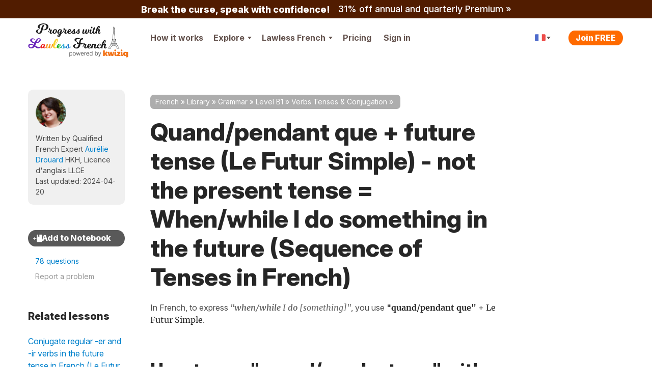

--- FILE ---
content_type: text/html; charset=UTF-8
request_url: https://progress.lawlessfrench.com/questions?embedded=true&model=competency&entityId=4381&answers=-1
body_size: 23914
content:
<div data-model="competency" data-entity-id="4381" id="QandAFormData"><div class="callout qanda qanda--in-article " id="" ><div class="callout-header clearfix"><h2  >Q&A Forum<span class="callout-header__small-txt-aside"> 26 questions, 52 answers</span></h2><div class="btns-wrapper"><a href="/questions" class="btn btn--sm-mobile">See all Q&amp;A</a></div></div><div id="" class=" callout-body"><form action="/questions/ask" class="qanda-ask-question FormValidateMe comment-form" id="QuestionAskForm" method="post" accept-charset="utf-8"><div style="display:none;"><input type="hidden" name="_method" value="POST"/><input type="hidden" name="data[_Token][key]" value="63087184421f57bd2986c62519ae50ba0ef6839b433f4b5a1d023f4097919f405ec521b00f6277cacaed2909911b39c8cd14076695eeacdff3ef8168464e20a5" id="Token359501741" autocomplete="off"/></div><input type="hidden" name="data[Question][id]" id="QuestionId"/><div class="qanda-ask-question__item search search--qanda spinner-wrapper charcounter-wrapper"><div class="form-alert__item form-alert-item"><input name="data[Question][title]" class="input-height--md form-alert__field jsCharCountQuestionTitle inputQandASearch question-title" placeholder="Question subject" maxlength="150" data-tooltip-theme="tooltipster-search--qanda" data-tooltip-side="bottom" data-tooltip-trigger="custom" data-tooltip-interactive="1" data-validationRule="ValidNoEmail" type="text" id="QuestionTitle" required="required"/></div><span class="spinner hidden"><i class="fa fa-spinner animate-spin" aria-hidden="true"></i></span></div><div class="qanda-ask-question__item required"><textarea name="data[Question][body]" class="input textarea form-alert__field wysiwygFrontEndSafe question-body" data-class="qanda-ask-question__item" data-validationRule="ValidNoEmail" cols="30" rows="6" id="QuestionBody" required="required"></textarea></div><div class="qanda-ask-question__item  input checkbox form-alert__item form-alert-item"><input type="hidden" name="data[Question][notify_user]" id="QuestionNotifyUser_" value="0"/><input type="checkbox" name="data[Question][notify_user]" class="question-notify" value="1" id="QuestionNotifyUser"/><label for="QuestionNotifyUser">Send email notifications of new answers</label></div><div class="qanda-ask-question__item qanda-comment__reply-notify"><a href="/quickreg?clksrc=QandA_question&amp;returnUrl=%2Fquestions%23QuestionAskForm" class="btn btn--primary" id="" title="" target="" data-global="0" data-trk-act="CTA::Ask" data-popup="" data-popup-theme="kwiziq-popup--register top-bg" data-popup-ajax="/quickreg?clksrc=QandA_question&returnUrl=%2Fquestions%23QuestionAskForm" data-popup-size="100%;auto;800;90%" rel="nofollow">Ask question</a> </div><div style="display:none;"><input type="hidden" name="data[_Token][fields]" value="9da29ef4ce1be99945987a6eee8c1c75551e6774%3AQuestion.id" id="TokenFields181360515" autocomplete="off"/><input type="hidden" name="data[_Token][unlocked]" value="" id="TokenUnlocked416561003" autocomplete="off"/></div></form><div class="qanda-comment"><section class="qanda-comment__thread js-qanda-comment__thread " data-question-id="18044"><div class="qanda-comment__item qanda-comment__item--question js-qanda-comment__item--question "><a href="/user/808637" class="qanda-comment__avatar avatar"><svg class="avatar__icon avatar__icon--svg avatar__icon--svg-green" xmlns="http://www.w3.org/2000/svg"><use xlink:href="#icon-avatar"></use></svg></a><div class="qanda-comment__header"><a href="/user/808637" class="qanda-comment__header-item qanda-comment__author">Parvathi S.</a><span class="qanda-comment__header-item qanda-comment__author-proficiency">A2</span><span class="qanda-comment__header-item qanda-comment__expert">Kwiziq community member</span></div><div class="qanda-comment__body"><h2 class="qanda-comment__heading">Don't we use futur anterieur when quand is used?</h2><div class="qanda-comment__body-text"><p>Quand is an indicator of futur anterieur, when quand is used with simple, isn't next tense is anterieur?<br />My mentor taught it something like that..</p></div></div><div class="qanda-comment__info"><span>Asked </span><span class="qanda-comment__time" title="20th October 2024">1 year ago</span></div><div class="qanda-comment__footer"><div class="qanda-comment__actions qanda-comment__actions--primary"><span class="qanda-comment__footer-items-group"><span class="btn btn--icon btn-link btn-link--padding btn-like js-btn-like" data-object="question" data-id="18044" data-trk-act="Lnk::Like"><spam class="btn__icon btn-like__icon"><svg class="icon-like-simple-dims"><use xlink:href="#icon-like-regular"></use></svg><span class="btn-like__anim-circle"></span></spam><span class="btn__txt">Like</span><span class="qanda-comment__footer-item qanda-comment__counter btn-like-counter">0</span></span></span><span class="qanda-comment__footer-items-group"><a href="/questions/view/don-t-we-use-futur-anterieur-when-quand-is-used#AnswerAddForm" class="btn btn--icon btn-link btn-link--padding btn-answer  js-qanda-comment__go-to-reply"><span class="btn__icon"><svg class="btn-answer__icon"><use xlink:href="#icon-comment"></use></svg></span><span class="btn__txt">Answer</span><span class="qanda-comment__footer-item qanda-comment__counter qanda-comment__reply-number">1</span></a></span></div><div class="qanda-comment__actions qanda-comment__actions--secondary show-on-hover__item"><span class="qanda-comment__footer-item"><a href="#" data-popup="&lt;div class=&quot;kwiziq-popup__body&quot;&gt;&lt;h3  class=&quot;kwiziq-popup__heading heading__heading&quot;&gt;Share this post&lt;/h3 &gt;&lt;div class=&quot;form-controls-inline share-link&quot;&gt;&lt;input name=&quot;data[_Token][unlocked]&quot; value=&quot;https://progress.lawlessfrench.com/questions/view/don-t-we-use-futur-anterieur-when-quand-is-used&quot; id=&quot;share_url&quot; class=&quot;form-controls-inline__field js-share-link-field share-link__field&quot; readonly=&quot;readonly&quot; type=&quot;text&quot;/&gt;&lt;button class=&quot;form-controls-inline__btn btn btn--icon share-link__btn js-share-link-btn&quot; data-share-link-btn-text-active=&quot;Copied&quot; data-share-link-btn-text-default=&quot;Copy the link&quot; type=&quot;submit&quot;&gt;&lt;span class=&quot;btn__icon icon share-link__btn-icon&quot;&gt;&lt;/span&gt;&lt;span class=&quot;btn__txt share-link__btn-label js-btn-text-swap-label&quot;&gt;Copy the link&lt;/span&gt;&lt;/button&gt;&lt;/div&gt;&lt;hr class=&quot;kwiziq-popup__line&quot;&gt;&lt;/hr&gt;&lt;a class=&quot;kwiziq-popup__btn btn btn--primary kwiziq-popup__close &quot;&gt;Done&lt;/a&gt;&lt;/div&gt;" data-popup-theme="kwiziq-popup__content--generic kwiziq-popup__content--size-md" class="btn btn--icon btn-link btn-link--padding btn-share" data-trk-act="Lnk::Share"><span class="btn__icon"><svg class="btn-share__icon"><use xlink:href="#icon-share"></use></svg></span><span class="btn__txt">Share</span></a></span></div></div></div><div data-id="29735" id="Answer-29735" class="qanda-comment__item qanda-comment__item--answer show-on-hover "><a href="/user/38684" class="qanda-comment__avatar avatar"><img src="/files/shared/_avatar-mids/user/38684/160830_Kurz_278_5a5752d6dfc96.JPG" class="avatar__icon avatar__icon--img" width="60" height="60" loading="lazy" alt=""/><svg class="qanda-comment__subcomment-icon"><use xlink:href="#icon-comment-arrow"></use></svg></a><div class="qanda-comment__header"><a href="/user/38684" class="qanda-comment__header-item qanda-comment__author">Chris W.</a><span class="qanda-comment__header-item qanda-comment__author-proficiency">C1<span class="qanda-comment__author-proficiency-icon icon icon-trophy-full-house-diamond--mini" data-tooltip-side="bottom-left" data-tooltip-arrow="false" data-tooltip-theme="tooltipster-achieve" data-tooltip="Awarded for achieving diamond shields in all levels"></span></span><span class="qanda-comment__header-item qanda-comment__expert"><i class="fas fa-star fa-spin" style="color:#FFDF00"></i> Kwiziq Q&A super contributor <i class="fas fa-star fa-spin" style="color:#FFDF00"></i></span><span class="qanda-comment__header-item qanda-comment__correct-answer qanda-comment__correct-answer--active"><svg class="qanda-comment__correct-answer-icon svg-icon-tick-dims"><use xlink:href="#icon-tick"></use></svg><span>Correct answer</span></span></div><div class="qanda-comment__body"><div class="qanda-comment__body-text"><p>No, <em>quand </em>doesn' tautomatically take or imply the<em> futur antérieur,</em> although it may also be used with it. This often happens when you use <em>quand</em> to talk about an action that will have happened after a previous action, and both actions lie in the future. </p>
<p>In English, you will often use "once" in these cases instead of "when". Here are some examples:</p>
<p><em>Quand j'<strong>aurai fini</strong> mes devoirs, je regarderai la télé. -- </em><strong>Once</strong> I finish my homework, I'll watch TV. (lit.: Once I will have finished...)</p><p><em>Quand tu <strong>auras lu</strong> ce livre, tu comprendras mieux. </em>-- <strong>Once</strong> you (will have) read that book, you'll understand better.</p><p>The confusing part is that the translation of the futur antérieur in French often corresponds to the present tense in English. For example, instead of "Once I'll have finished my homework, I'll watch TV" you will usually say "Once I finish my homework, I'll watch TV". </p><p>In English, you use future perfect tense when putting special emphasis on the sequence of events. In these cases, you'll find future perfect in English as well as in French.</p><p>By next Tuesday, I <strong>will have finished</strong> my homework. -- <em>D'ici mardi prochain, j'<strong>aurai fini</strong> mes devoirs.</em></p></div></div><div class="qanda-comment__footer"><div class="qanda-comment__actions qanda-comment__actions--primary"><span class="btn btn--icon btn-link btn-link--padding btn-like js-btn-like" data-object="answer" data-id="29735" data-trk-act="Lnk::Like"><spam class="btn__icon btn-like__icon"><svg class="icon-like-simple-dims"><use xlink:href="#icon-like-regular"></use></svg><span class="btn-like__anim-circle"></span></spam><span class="btn__txt">Like</span><span class="qanda-comment__footer-item qanda-comment__counter btn-like-counter">1</span></span><span class="icon-seperation-dot"></span><span class="qanda-comment__footer-item qanda-comment__time" title="21st October 2024">1 year ago</span></div><div class="qanda-comment__actions qanda-comment__actions--secondary show-on-hover__item"><span class="qanda-comment__footer-item"><a href="#" data-popup="&lt;div class=&quot;kwiziq-popup__body&quot;&gt;&lt;h3  class=&quot;kwiziq-popup__heading heading__heading&quot;&gt;Share this post&lt;/h3 &gt;&lt;div class=&quot;form-controls-inline share-link&quot;&gt;&lt;input name=&quot;data[_Token][unlocked]&quot; value=&quot;https://progress.lawlessfrench.com/questions/view/don-t-we-use-futur-anterieur-when-quand-is-used#Answer-29735&quot; id=&quot;share_url&quot; class=&quot;form-controls-inline__field js-share-link-field share-link__field&quot; readonly=&quot;readonly&quot; type=&quot;text&quot;/&gt;&lt;button class=&quot;form-controls-inline__btn btn btn--icon share-link__btn js-share-link-btn&quot; data-share-link-btn-text-active=&quot;Copied&quot; data-share-link-btn-text-default=&quot;Copy the link&quot; type=&quot;submit&quot;&gt;&lt;span class=&quot;btn__icon icon share-link__btn-icon&quot;&gt;&lt;/span&gt;&lt;span class=&quot;btn__txt share-link__btn-label js-btn-text-swap-label&quot;&gt;Copy the link&lt;/span&gt;&lt;/button&gt;&lt;/div&gt;&lt;hr class=&quot;kwiziq-popup__line&quot;&gt;&lt;/hr&gt;&lt;a class=&quot;kwiziq-popup__btn btn btn--primary kwiziq-popup__close &quot;&gt;Done&lt;/a&gt;&lt;/div&gt;" data-popup-theme="kwiziq-popup__content--generic kwiziq-popup__content--size-md" class="btn btn--icon btn-link btn-link--padding btn-share" data-trk-act="Lnk::Share"><span class="btn__icon"><svg class="btn-share__icon"><use xlink:href="#icon-share"></use></svg></span><span class="btn__txt">Share</span></a></span></div></div></div><div class="qanda-comment__item qanda-comment__item--question qanda-comment__item--question-reminder"><div class="qanda-comment__expand-container"><a href="/user/808637" class="qanda-comment__avatar avatar"><svg class="avatar__icon avatar__icon--svg avatar__icon--svg-green" xmlns="http://www.w3.org/2000/svg"><use xlink:href="#icon-avatar"></use></svg></a><div class="qanda-comment__header"><span><a href="/user/808637" class="qanda-comment__author">Parvathi S.</a> asked:</span><button class="btn btn--icon btn-link btn-link--padding btn-scroll-top js-btn-scroll-top-thread"><span class="btn__icon"><svg class="btn-scroll-top__icon"><use xlink:href="#icon-arrow-top"></use></svg></span><span class="btn__txt">View original</span></button></div><div class="qanda-comment__body"><h2 class="qanda-comment__heading">Don't we use futur anterieur when quand is used?</h2><div class="qanda-comment__body-text"><p>Quand is an indicator of futur anterieur, when quand is used with simple, isn't next tense is anterieur?<br />My mentor taught it something like that..</p></div></div></div></div><div id="AnswerAddForm" class="qanda-comment__item qanda-comment__item--answer qanda-comment__item--reply js-qanda-comment__reply"><p><a href="/login?clksrc=QandA_answer&amp;returnUrl=%2Fquestions%23AnswerAddForm" class="btn btn--primary btn--lg" id="" title="" target="" data-global="0" data-trk-act="CTA::SignIn" data-popup="" data-popup-theme="kwiziq-popup--register top-bg" data-popup-ajax="/login?clksrc=QandA_answer&returnUrl=%2Fquestions%23AnswerAddForm" data-popup-size="100%;auto;800;90%" rel="nofollow">Sign in to submit your answer</a></p><p>Don't have an account yet? <a href="/quickreg?clksrc=QandA_answer&amp;returnUrl=%2Fquestions%23AnswerAddForm" class="" id="" title="" target="" data-global="0" data-trk-act="Lnk::Join" data-popup="" data-popup-theme="kwiziq-popup--register top-bg" data-popup-ajax="/quickreg?clksrc=QandA_answer&returnUrl=%2Fquestions%23AnswerAddForm" data-popup-size="100%;auto;800;90%" rel="nofollow">Join today</a></p></div></section><section class="qanda-comment__thread js-qanda-comment__thread " data-question-id="17782"><div class="qanda-comment__item qanda-comment__item--question js-qanda-comment__item--question "><a href="/user/824716" class="qanda-comment__avatar avatar"><svg class="avatar__icon avatar__icon--svg avatar__icon--svg-green" xmlns="http://www.w3.org/2000/svg"><use xlink:href="#icon-avatar"></use></svg></a><div class="qanda-comment__header"><a href="/user/824716" class="qanda-comment__header-item qanda-comment__author">Oliver N.</a><span class="qanda-comment__header-item qanda-comment__author-proficiency">B2</span><span class="qanda-comment__header-item qanda-comment__expert">Kwiziq community member</span></div><div class="qanda-comment__body"><h2 class="qanda-comment__heading">Isn’t the present tense also acceptable?</h2><div class="qanda-comment__body-text"><p>“On vous appellera quand on arrive” would be considered an acceptable, if casual sentence, as opposed to “on vous appellera quand on arrivera” which is a bit clunky, no?</p></div></div><div class="qanda-comment__info"><span>Asked </span><span class="qanda-comment__time" title="9th August 2024">1 year ago</span></div><div class="qanda-comment__footer"><div class="qanda-comment__actions qanda-comment__actions--primary"><span class="qanda-comment__footer-items-group"><span class="btn btn--icon btn-link btn-link--padding btn-like js-btn-like" data-object="question" data-id="17782" data-trk-act="Lnk::Like"><spam class="btn__icon btn-like__icon"><svg class="icon-like-simple-dims"><use xlink:href="#icon-like-regular"></use></svg><span class="btn-like__anim-circle"></span></spam><span class="btn__txt">Like</span><span class="qanda-comment__footer-item qanda-comment__counter btn-like-counter">0</span></span></span><span class="qanda-comment__footer-items-group"><a href="/questions/view/isn-t-the-present-tense-also-acceptable#AnswerAddForm" class="btn btn--icon btn-link btn-link--padding btn-answer  js-qanda-comment__go-to-reply"><span class="btn__icon"><svg class="btn-answer__icon"><use xlink:href="#icon-comment"></use></svg></span><span class="btn__txt">Answer</span><span class="qanda-comment__footer-item qanda-comment__counter qanda-comment__reply-number">1</span></a></span></div><div class="qanda-comment__actions qanda-comment__actions--secondary show-on-hover__item"><span class="qanda-comment__footer-item"><a href="#" data-popup="&lt;div class=&quot;kwiziq-popup__body&quot;&gt;&lt;h3  class=&quot;kwiziq-popup__heading heading__heading&quot;&gt;Share this post&lt;/h3 &gt;&lt;div class=&quot;form-controls-inline share-link&quot;&gt;&lt;input name=&quot;data[_Token][unlocked]&quot; value=&quot;https://progress.lawlessfrench.com/questions/view/isn-t-the-present-tense-also-acceptable&quot; id=&quot;share_url&quot; class=&quot;form-controls-inline__field js-share-link-field share-link__field&quot; readonly=&quot;readonly&quot; type=&quot;text&quot;/&gt;&lt;button class=&quot;form-controls-inline__btn btn btn--icon share-link__btn js-share-link-btn&quot; data-share-link-btn-text-active=&quot;Copied&quot; data-share-link-btn-text-default=&quot;Copy the link&quot; type=&quot;submit&quot;&gt;&lt;span class=&quot;btn__icon icon share-link__btn-icon&quot;&gt;&lt;/span&gt;&lt;span class=&quot;btn__txt share-link__btn-label js-btn-text-swap-label&quot;&gt;Copy the link&lt;/span&gt;&lt;/button&gt;&lt;/div&gt;&lt;hr class=&quot;kwiziq-popup__line&quot;&gt;&lt;/hr&gt;&lt;a class=&quot;kwiziq-popup__btn btn btn--primary kwiziq-popup__close &quot;&gt;Done&lt;/a&gt;&lt;/div&gt;" data-popup-theme="kwiziq-popup__content--generic kwiziq-popup__content--size-md" class="btn btn--icon btn-link btn-link--padding btn-share" data-trk-act="Lnk::Share"><span class="btn__icon"><svg class="btn-share__icon"><use xlink:href="#icon-share"></use></svg></span><span class="btn__txt">Share</span></a></span></div></div></div><div data-id="29280" id="Answer-29280" class="qanda-comment__item qanda-comment__item--answer show-on-hover qanda-comment__item--kwiziq-expert"><a href="/user/320616" class="qanda-comment__avatar avatar"><img src="/files/shared/_avatar-mids/user/320616/DSC_0375copie_5f43982ccd381.JPG" class="avatar__icon avatar__icon--img" width="60" height="60" loading="lazy" alt=""/><svg class="qanda-comment__subcomment-icon"><use xlink:href="#icon-comment-arrow"></use></svg><svg class="qanda-comment__expert-icon"><use xlink:href="#icon-comment-expert"></use></svg></a><div class="qanda-comment__header"><a href="/user/320616" class="qanda-comment__header-item qanda-comment__author">Céline</a><span class="qanda-comment__header-item qanda-comment__expert">Kwiziq Native French Teacher</span><span class="qanda-comment__header-item qanda-comment__correct-answer qanda-comment__correct-answer--active"><svg class="qanda-comment__correct-answer-icon svg-icon-tick-dims"><use xlink:href="#icon-tick"></use></svg><span>Correct answer</span></span></div><div class="qanda-comment__body"><div class="qanda-comment__body-text"><p>Bonjour Oliver,</p>
<p>in French, <span class="txt--lang-foreign">"on vous appellera quand on arrivera"</span> is correct as it is the right way to express this. Using <span class="txt--lang-foreign">Le Présent</span> after <span class="txt--lang-foreign">"quand"</span> in this situation, can be heard in <strong>very </strong>casual situations, but it's not correct grammatically speaking. In French, <span class="txt--lang-foreign">"la concordance des temps"</span> (sequence of tenses) is very important to respect.</p>
<p>Take a look here for more details: <a href="/my-languages/french/glossary/132">Concordance des Temps - French Sequence of Tenses</a></p>
<p>I hope this is helpful.</p>
<p>Bonne journée !</p></div></div><div class="qanda-comment__footer"><div class="qanda-comment__actions qanda-comment__actions--primary"><span class="btn btn--icon btn-link btn-link--padding btn-like js-btn-like" data-object="answer" data-id="29280" data-trk-act="Lnk::Like"><spam class="btn__icon btn-like__icon"><svg class="icon-like-simple-dims"><use xlink:href="#icon-like-regular"></use></svg><span class="btn-like__anim-circle"></span></spam><span class="btn__txt">Like</span><span class="qanda-comment__footer-item qanda-comment__counter btn-like-counter">1</span></span><span class="icon-seperation-dot"></span><span class="qanda-comment__footer-item qanda-comment__time" title="13th August 2024">1 year ago</span></div><div class="qanda-comment__actions qanda-comment__actions--secondary show-on-hover__item"><span class="qanda-comment__footer-item"><a href="#" data-popup="&lt;div class=&quot;kwiziq-popup__body&quot;&gt;&lt;h3  class=&quot;kwiziq-popup__heading heading__heading&quot;&gt;Share this post&lt;/h3 &gt;&lt;div class=&quot;form-controls-inline share-link&quot;&gt;&lt;input name=&quot;data[_Token][unlocked]&quot; value=&quot;https://progress.lawlessfrench.com/questions/view/isn-t-the-present-tense-also-acceptable#Answer-29280&quot; id=&quot;share_url&quot; class=&quot;form-controls-inline__field js-share-link-field share-link__field&quot; readonly=&quot;readonly&quot; type=&quot;text&quot;/&gt;&lt;button class=&quot;form-controls-inline__btn btn btn--icon share-link__btn js-share-link-btn&quot; data-share-link-btn-text-active=&quot;Copied&quot; data-share-link-btn-text-default=&quot;Copy the link&quot; type=&quot;submit&quot;&gt;&lt;span class=&quot;btn__icon icon share-link__btn-icon&quot;&gt;&lt;/span&gt;&lt;span class=&quot;btn__txt share-link__btn-label js-btn-text-swap-label&quot;&gt;Copy the link&lt;/span&gt;&lt;/button&gt;&lt;/div&gt;&lt;hr class=&quot;kwiziq-popup__line&quot;&gt;&lt;/hr&gt;&lt;a class=&quot;kwiziq-popup__btn btn btn--primary kwiziq-popup__close &quot;&gt;Done&lt;/a&gt;&lt;/div&gt;" data-popup-theme="kwiziq-popup__content--generic kwiziq-popup__content--size-md" class="btn btn--icon btn-link btn-link--padding btn-share" data-trk-act="Lnk::Share"><span class="btn__icon"><svg class="btn-share__icon"><use xlink:href="#icon-share"></use></svg></span><span class="btn__txt">Share</span></a></span></div></div></div><div class="qanda-comment__item qanda-comment__item--question qanda-comment__item--question-reminder"><div class="qanda-comment__expand-container"><a href="/user/824716" class="qanda-comment__avatar avatar"><svg class="avatar__icon avatar__icon--svg avatar__icon--svg-green" xmlns="http://www.w3.org/2000/svg"><use xlink:href="#icon-avatar"></use></svg></a><div class="qanda-comment__header"><span><a href="/user/824716" class="qanda-comment__author">Oliver N.</a> asked:</span><button class="btn btn--icon btn-link btn-link--padding btn-scroll-top js-btn-scroll-top-thread"><span class="btn__icon"><svg class="btn-scroll-top__icon"><use xlink:href="#icon-arrow-top"></use></svg></span><span class="btn__txt">View original</span></button></div><div class="qanda-comment__body"><h2 class="qanda-comment__heading">Isn’t the present tense also acceptable?</h2><div class="qanda-comment__body-text"><p>“On vous appellera quand on arrive” would be considered an acceptable, if casual sentence, as opposed to “on vous appellera quand on arrivera” which is a bit clunky, no?</p></div></div></div></div><div id="AnswerAddForm" class="qanda-comment__item qanda-comment__item--answer qanda-comment__item--reply js-qanda-comment__reply"><p><a href="/login?clksrc=QandA_answer&amp;returnUrl=%2Fquestions%23AnswerAddForm" class="btn btn--primary btn--lg" id="" title="" target="" data-global="0" data-trk-act="CTA::SignIn" data-popup="" data-popup-theme="kwiziq-popup--register top-bg" data-popup-ajax="/login?clksrc=QandA_answer&returnUrl=%2Fquestions%23AnswerAddForm" data-popup-size="100%;auto;800;90%" rel="nofollow">Sign in to submit your answer</a></p><p>Don't have an account yet? <a href="/quickreg?clksrc=QandA_answer&amp;returnUrl=%2Fquestions%23AnswerAddForm" class="" id="" title="" target="" data-global="0" data-trk-act="Lnk::Join" data-popup="" data-popup-theme="kwiziq-popup--register top-bg" data-popup-ajax="/quickreg?clksrc=QandA_answer&returnUrl=%2Fquestions%23AnswerAddForm" data-popup-size="100%;auto;800;90%" rel="nofollow">Join today</a></p></div></section><section class="qanda-comment__thread js-qanda-comment__thread " data-question-id="17758"><div class="qanda-comment__item qanda-comment__item--question js-qanda-comment__item--question "><a href="/user/305745" class="qanda-comment__avatar avatar"><svg class="avatar__icon avatar__icon--svg avatar__icon--svg-green" xmlns="http://www.w3.org/2000/svg"><use xlink:href="#icon-avatar"></use></svg></a><div class="qanda-comment__header"><a href="/user/305745" class="qanda-comment__header-item qanda-comment__author">Patrick W.</a><span class="qanda-comment__header-item qanda-comment__author-proficiency">B1</span><span class="qanda-comment__header-item qanda-comment__expert">Kwiziq community member</span></div><div class="qanda-comment__body"><h2 class="qanda-comment__heading">"pendant que" avec le subjonctif?</h2><div class="qanda-comment__body-text"><p>Quand est-ce qu'on utilise "pendant que" avec le subjonctif?</p></div></div><div class="qanda-comment__info"><span>Asked </span><span class="qanda-comment__time" title="5th August 2024">1 year ago</span></div><div class="qanda-comment__footer"><div class="qanda-comment__actions qanda-comment__actions--primary"><span class="qanda-comment__footer-items-group"><span class="btn btn--icon btn-link btn-link--padding btn-like js-btn-like" data-object="question" data-id="17758" data-trk-act="Lnk::Like"><spam class="btn__icon btn-like__icon"><svg class="icon-like-simple-dims"><use xlink:href="#icon-like-regular"></use></svg><span class="btn-like__anim-circle"></span></spam><span class="btn__txt">Like</span><span class="qanda-comment__footer-item qanda-comment__counter btn-like-counter">0</span></span></span><span class="qanda-comment__footer-items-group"><a href="/questions/view/pendant-que-avec-le-subjonctif#AnswerAddForm" class="btn btn--icon btn-link btn-link--padding btn-answer  js-qanda-comment__go-to-reply"><span class="btn__icon"><svg class="btn-answer__icon"><use xlink:href="#icon-comment"></use></svg></span><span class="btn__txt">Answer</span><span class="qanda-comment__footer-item qanda-comment__counter qanda-comment__reply-number">1</span></a></span></div><div class="qanda-comment__actions qanda-comment__actions--secondary show-on-hover__item"><span class="qanda-comment__footer-item"><a href="#" data-popup="&lt;div class=&quot;kwiziq-popup__body&quot;&gt;&lt;h3  class=&quot;kwiziq-popup__heading heading__heading&quot;&gt;Share this post&lt;/h3 &gt;&lt;div class=&quot;form-controls-inline share-link&quot;&gt;&lt;input name=&quot;data[_Token][unlocked]&quot; value=&quot;https://progress.lawlessfrench.com/questions/view/pendant-que-avec-le-subjonctif&quot; id=&quot;share_url&quot; class=&quot;form-controls-inline__field js-share-link-field share-link__field&quot; readonly=&quot;readonly&quot; type=&quot;text&quot;/&gt;&lt;button class=&quot;form-controls-inline__btn btn btn--icon share-link__btn js-share-link-btn&quot; data-share-link-btn-text-active=&quot;Copied&quot; data-share-link-btn-text-default=&quot;Copy the link&quot; type=&quot;submit&quot;&gt;&lt;span class=&quot;btn__icon icon share-link__btn-icon&quot;&gt;&lt;/span&gt;&lt;span class=&quot;btn__txt share-link__btn-label js-btn-text-swap-label&quot;&gt;Copy the link&lt;/span&gt;&lt;/button&gt;&lt;/div&gt;&lt;hr class=&quot;kwiziq-popup__line&quot;&gt;&lt;/hr&gt;&lt;a class=&quot;kwiziq-popup__btn btn btn--primary kwiziq-popup__close &quot;&gt;Done&lt;/a&gt;&lt;/div&gt;" data-popup-theme="kwiziq-popup__content--generic kwiziq-popup__content--size-md" class="btn btn--icon btn-link btn-link--padding btn-share" data-trk-act="Lnk::Share"><span class="btn__icon"><svg class="btn-share__icon"><use xlink:href="#icon-share"></use></svg></span><span class="btn__txt">Share</span></a></span></div></div></div><div data-id="29232" id="Answer-29232" class="qanda-comment__item qanda-comment__item--answer show-on-hover qanda-comment__item--kwiziq-expert"><a href="/user/320616" class="qanda-comment__avatar avatar"><img src="/files/shared/_avatar-mids/user/320616/DSC_0375copie_5f43982ccd381.JPG" class="avatar__icon avatar__icon--img" width="60" height="60" loading="lazy" alt=""/><svg class="qanda-comment__subcomment-icon"><use xlink:href="#icon-comment-arrow"></use></svg><svg class="qanda-comment__expert-icon"><use xlink:href="#icon-comment-expert"></use></svg></a><div class="qanda-comment__header"><a href="/user/320616" class="qanda-comment__header-item qanda-comment__author">Céline</a><span class="qanda-comment__header-item qanda-comment__expert">Kwiziq Native French Teacher</span><span class="qanda-comment__header-item qanda-comment__correct-answer qanda-comment__correct-answer--active"><svg class="qanda-comment__correct-answer-icon svg-icon-tick-dims"><use xlink:href="#icon-tick"></use></svg><span>Correct answer</span></span></div><div class="qanda-comment__body"><div class="qanda-comment__body-text"><p>Bonjour Patrick,</p>
<p>In French, <span class="txt--lang-foreign">"pendant que"</span> is always followed by tenses in <span class="txt--lang-foreign">L'Indicatif</span> and not in <a href="/revision/glossary/mood/the-french-subjunctive-mood-le-mode-subjonctif-ou-le-subjonctif">Le Subjonctif</a>: it expresses a <strong>fact / a reality / a truth</strong>. Therefore, you cannot have <span class="txt--lang-foreign">Le Subjonctif </span>here.</p>
<div class="text-panel text-panel--example"><span class="txt--lang-foreign">Je mange pendant que tu laves la vaisselle.</span> = <span class="txt--lang-native">I am eating while you are doing the dishes.</span></div>
<div class="text-panel text-panel--example"><span class="txt--lang-foreign">J'ai lu mon livre pendant que tu parlais au téléphone. </span>= <span class="txt--lang-native">I read my book while you were chatting on the phone.</span></div>
<p>I hope this is helpful.</p>
<p>Bonne journée !</p></div></div><div class="qanda-comment__footer"><div class="qanda-comment__actions qanda-comment__actions--primary"><span class="btn btn--icon btn-link btn-link--padding btn-like js-btn-like" data-object="answer" data-id="29232" data-trk-act="Lnk::Like"><spam class="btn__icon btn-like__icon"><svg class="icon-like-simple-dims"><use xlink:href="#icon-like-regular"></use></svg><span class="btn-like__anim-circle"></span></spam><span class="btn__txt">Like</span><span class="qanda-comment__footer-item qanda-comment__counter btn-like-counter">0</span></span><span class="icon-seperation-dot"></span><span class="qanda-comment__footer-item qanda-comment__time" title="6th August 2024">1 year ago</span></div><div class="qanda-comment__actions qanda-comment__actions--secondary show-on-hover__item"><span class="qanda-comment__footer-item"><a href="#" data-popup="&lt;div class=&quot;kwiziq-popup__body&quot;&gt;&lt;h3  class=&quot;kwiziq-popup__heading heading__heading&quot;&gt;Share this post&lt;/h3 &gt;&lt;div class=&quot;form-controls-inline share-link&quot;&gt;&lt;input name=&quot;data[_Token][unlocked]&quot; value=&quot;https://progress.lawlessfrench.com/questions/view/pendant-que-avec-le-subjonctif#Answer-29232&quot; id=&quot;share_url&quot; class=&quot;form-controls-inline__field js-share-link-field share-link__field&quot; readonly=&quot;readonly&quot; type=&quot;text&quot;/&gt;&lt;button class=&quot;form-controls-inline__btn btn btn--icon share-link__btn js-share-link-btn&quot; data-share-link-btn-text-active=&quot;Copied&quot; data-share-link-btn-text-default=&quot;Copy the link&quot; type=&quot;submit&quot;&gt;&lt;span class=&quot;btn__icon icon share-link__btn-icon&quot;&gt;&lt;/span&gt;&lt;span class=&quot;btn__txt share-link__btn-label js-btn-text-swap-label&quot;&gt;Copy the link&lt;/span&gt;&lt;/button&gt;&lt;/div&gt;&lt;hr class=&quot;kwiziq-popup__line&quot;&gt;&lt;/hr&gt;&lt;a class=&quot;kwiziq-popup__btn btn btn--primary kwiziq-popup__close &quot;&gt;Done&lt;/a&gt;&lt;/div&gt;" data-popup-theme="kwiziq-popup__content--generic kwiziq-popup__content--size-md" class="btn btn--icon btn-link btn-link--padding btn-share" data-trk-act="Lnk::Share"><span class="btn__icon"><svg class="btn-share__icon"><use xlink:href="#icon-share"></use></svg></span><span class="btn__txt">Share</span></a></span></div></div></div><div class="qanda-comment__item qanda-comment__item--question qanda-comment__item--question-reminder"><div class="qanda-comment__expand-container"><a href="/user/305745" class="qanda-comment__avatar avatar"><svg class="avatar__icon avatar__icon--svg avatar__icon--svg-green" xmlns="http://www.w3.org/2000/svg"><use xlink:href="#icon-avatar"></use></svg></a><div class="qanda-comment__header"><span><a href="/user/305745" class="qanda-comment__author">Patrick W.</a> asked:</span><button class="btn btn--icon btn-link btn-link--padding btn-scroll-top js-btn-scroll-top-thread"><span class="btn__icon"><svg class="btn-scroll-top__icon"><use xlink:href="#icon-arrow-top"></use></svg></span><span class="btn__txt">View original</span></button></div><div class="qanda-comment__body"><h2 class="qanda-comment__heading">"pendant que" avec le subjonctif?</h2><div class="qanda-comment__body-text"><p>Quand est-ce qu'on utilise "pendant que" avec le subjonctif?</p></div></div></div></div><div id="AnswerAddForm" class="qanda-comment__item qanda-comment__item--answer qanda-comment__item--reply js-qanda-comment__reply"><p><a href="/login?clksrc=QandA_answer&amp;returnUrl=%2Fquestions%23AnswerAddForm" class="btn btn--primary btn--lg" id="" title="" target="" data-global="0" data-trk-act="CTA::SignIn" data-popup="" data-popup-theme="kwiziq-popup--register top-bg" data-popup-ajax="/login?clksrc=QandA_answer&returnUrl=%2Fquestions%23AnswerAddForm" data-popup-size="100%;auto;800;90%" rel="nofollow">Sign in to submit your answer</a></p><p>Don't have an account yet? <a href="/quickreg?clksrc=QandA_answer&amp;returnUrl=%2Fquestions%23AnswerAddForm" class="" id="" title="" target="" data-global="0" data-trk-act="Lnk::Join" data-popup="" data-popup-theme="kwiziq-popup--register top-bg" data-popup-ajax="/quickreg?clksrc=QandA_answer&returnUrl=%2Fquestions%23AnswerAddForm" data-popup-size="100%;auto;800;90%" rel="nofollow">Join today</a></p></div></section><section class="qanda-comment__thread js-qanda-comment__thread " data-question-id="17061"><div class="qanda-comment__item qanda-comment__item--question js-qanda-comment__item--question "><a href="/user/606353" class="qanda-comment__avatar avatar"><svg class="avatar__icon avatar__icon--svg avatar__icon--svg-green" xmlns="http://www.w3.org/2000/svg"><use xlink:href="#icon-avatar"></use></svg></a><div class="qanda-comment__header"><a href="/user/606353" class="qanda-comment__header-item qanda-comment__author">Aashpreet K.</a><span class="qanda-comment__header-item qanda-comment__author-proficiency">A1</span><span class="qanda-comment__header-item qanda-comment__expert">Kwiziq Q&A regular contributor</span></div><div class="qanda-comment__body"><h2 class="qanda-comment__heading">'Lorsque' and 'Alors que'</h2><div class="qanda-comment__body-text"><p>Does the same rule explained in this lesson also apply for <strong>Lorsque </strong>and<strong> Alors que ?</strong></p><p>'<strong>Lorsque</strong> je serai vieux, j'aurai une maison.' [When I AM old, I will have a house.]</p><p>'Tu feras tes devoirs <strong>alors que</strong> je ferai la vaisselle.' [You will do your homework while I DO the dishes.]<br /></p></div></div><div class="qanda-comment__info"><span>Asked </span><span class="qanda-comment__time" title="5th February 2024">1 year ago</span></div><div class="qanda-comment__footer"><div class="qanda-comment__actions qanda-comment__actions--primary"><span class="qanda-comment__footer-items-group"><span class="btn btn--icon btn-link btn-link--padding btn-like js-btn-like" data-object="question" data-id="17061" data-trk-act="Lnk::Like"><spam class="btn__icon btn-like__icon"><svg class="icon-like-simple-dims"><use xlink:href="#icon-like-regular"></use></svg><span class="btn-like__anim-circle"></span></spam><span class="btn__txt">Like</span><span class="qanda-comment__footer-item qanda-comment__counter btn-like-counter">0</span></span></span><span class="qanda-comment__footer-items-group"><a href="/questions/view/lorsque-when#AnswerAddForm" class="btn btn--icon btn-link btn-link--padding btn-answer  js-qanda-comment__go-to-reply"><span class="btn__icon"><svg class="btn-answer__icon"><use xlink:href="#icon-comment"></use></svg></span><span class="btn__txt">Answer</span><span class="qanda-comment__footer-item qanda-comment__counter qanda-comment__reply-number">2</span></a></span></div><div class="qanda-comment__actions qanda-comment__actions--secondary show-on-hover__item"><span class="qanda-comment__footer-item"><a href="#" data-popup="&lt;div class=&quot;kwiziq-popup__body&quot;&gt;&lt;h3  class=&quot;kwiziq-popup__heading heading__heading&quot;&gt;Share this post&lt;/h3 &gt;&lt;div class=&quot;form-controls-inline share-link&quot;&gt;&lt;input name=&quot;data[_Token][unlocked]&quot; value=&quot;https://progress.lawlessfrench.com/questions/view/lorsque-when&quot; id=&quot;share_url&quot; class=&quot;form-controls-inline__field js-share-link-field share-link__field&quot; readonly=&quot;readonly&quot; type=&quot;text&quot;/&gt;&lt;button class=&quot;form-controls-inline__btn btn btn--icon share-link__btn js-share-link-btn&quot; data-share-link-btn-text-active=&quot;Copied&quot; data-share-link-btn-text-default=&quot;Copy the link&quot; type=&quot;submit&quot;&gt;&lt;span class=&quot;btn__icon icon share-link__btn-icon&quot;&gt;&lt;/span&gt;&lt;span class=&quot;btn__txt share-link__btn-label js-btn-text-swap-label&quot;&gt;Copy the link&lt;/span&gt;&lt;/button&gt;&lt;/div&gt;&lt;hr class=&quot;kwiziq-popup__line&quot;&gt;&lt;/hr&gt;&lt;a class=&quot;kwiziq-popup__btn btn btn--primary kwiziq-popup__close &quot;&gt;Done&lt;/a&gt;&lt;/div&gt;" data-popup-theme="kwiziq-popup__content--generic kwiziq-popup__content--size-md" class="btn btn--icon btn-link btn-link--padding btn-share" data-trk-act="Lnk::Share"><span class="btn__icon"><svg class="btn-share__icon"><use xlink:href="#icon-share"></use></svg></span><span class="btn__txt">Share</span></a></span></div></div></div><div data-id="27997" id="Answer-27997" class="qanda-comment__item qanda-comment__item--answer show-on-hover qanda-comment__item--kwiziq-expert"><a href="/user/320616" class="qanda-comment__avatar avatar"><img src="/files/shared/_avatar-mids/user/320616/DSC_0375copie_5f43982ccd381.JPG" class="avatar__icon avatar__icon--img" width="60" height="60" loading="lazy" alt=""/><svg class="qanda-comment__subcomment-icon"><use xlink:href="#icon-comment-arrow"></use></svg><svg class="qanda-comment__expert-icon"><use xlink:href="#icon-comment-expert"></use></svg></a><div class="qanda-comment__header"><a href="/user/320616" class="qanda-comment__header-item qanda-comment__author">Céline</a><span class="qanda-comment__header-item qanda-comment__expert">Kwiziq Native French Teacher</span><span class="qanda-comment__header-item qanda-comment__correct-answer qanda-comment__correct-answer--active"><svg class="qanda-comment__correct-answer-icon svg-icon-tick-dims"><use xlink:href="#icon-tick"></use></svg><span>Correct answer</span></span></div><div class="qanda-comment__body"><div class="qanda-comment__body-text"><p>Bonjour Aashpreet,</p>
<p>In<span class="txt--lang-foreign">"<strong>Lorsque</strong> je serai vieux, j'aurai une maison"</span>, the use of <span class="txt--lang-foreign">"lorsque"</span> is correct as it also means<span class="txt--lang-foreign">"quand" </span>(= <span class="txt--lang-native">when</span>).</p>
<p>In <span class="txt--lang-foreign">"Tu feras tes devoirs <strong>alors que</strong> je ferai la vaisselle"</span>,<span class="txt--lang-foreign"> "alors que"</span> is the equivalent of<span class="txt--lang-foreign"> "tandis que"</span> and means <strong><span class="txt--lang-native">"whereas"</span></strong> here. It's different from<span class="txt--lang-foreign"> "while"</span> which is translated with <span class="txt--lang-foreign">"pendant que"</span>.</p>
<p>I've discussed this point with my other French colleague and a little explanation will be added in the lesson to address this point. Bear with us while we're making the changes.</p>
<p>I hope this is helpful.</p>
<p>Bonne journée !</p></div></div><div class="qanda-comment__footer"><div class="qanda-comment__actions qanda-comment__actions--primary"><span class="btn btn--icon btn-link btn-link--padding btn-like js-btn-like" data-object="answer" data-id="27997" data-trk-act="Lnk::Like"><spam class="btn__icon btn-like__icon"><svg class="icon-like-simple-dims"><use xlink:href="#icon-like-regular"></use></svg><span class="btn-like__anim-circle"></span></spam><span class="btn__txt">Like</span><span class="qanda-comment__footer-item qanda-comment__counter btn-like-counter">1</span></span><span class="icon-seperation-dot"></span><span class="qanda-comment__footer-item qanda-comment__time" title="20th February 2024">1 year ago</span></div><div class="qanda-comment__actions qanda-comment__actions--secondary show-on-hover__item"><span class="qanda-comment__footer-item"><a href="#" data-popup="&lt;div class=&quot;kwiziq-popup__body&quot;&gt;&lt;h3  class=&quot;kwiziq-popup__heading heading__heading&quot;&gt;Share this post&lt;/h3 &gt;&lt;div class=&quot;form-controls-inline share-link&quot;&gt;&lt;input name=&quot;data[_Token][unlocked]&quot; value=&quot;https://progress.lawlessfrench.com/questions/view/lorsque-when#Answer-27997&quot; id=&quot;share_url&quot; class=&quot;form-controls-inline__field js-share-link-field share-link__field&quot; readonly=&quot;readonly&quot; type=&quot;text&quot;/&gt;&lt;button class=&quot;form-controls-inline__btn btn btn--icon share-link__btn js-share-link-btn&quot; data-share-link-btn-text-active=&quot;Copied&quot; data-share-link-btn-text-default=&quot;Copy the link&quot; type=&quot;submit&quot;&gt;&lt;span class=&quot;btn__icon icon share-link__btn-icon&quot;&gt;&lt;/span&gt;&lt;span class=&quot;btn__txt share-link__btn-label js-btn-text-swap-label&quot;&gt;Copy the link&lt;/span&gt;&lt;/button&gt;&lt;/div&gt;&lt;hr class=&quot;kwiziq-popup__line&quot;&gt;&lt;/hr&gt;&lt;a class=&quot;kwiziq-popup__btn btn btn--primary kwiziq-popup__close &quot;&gt;Done&lt;/a&gt;&lt;/div&gt;" data-popup-theme="kwiziq-popup__content--generic kwiziq-popup__content--size-md" class="btn btn--icon btn-link btn-link--padding btn-share" data-trk-act="Lnk::Share"><span class="btn__icon"><svg class="btn-share__icon"><use xlink:href="#icon-share"></use></svg></span><span class="btn__txt">Share</span></a></span></div></div></div><div data-id="28272" id="Answer-28272" class="qanda-comment__item qanda-comment__item--answer show-on-hover "><a href="/user/790506" class="qanda-comment__avatar avatar"><svg class="avatar__icon avatar__icon--svg avatar__icon--svg-green" xmlns="http://www.w3.org/2000/svg"><use xlink:href="#icon-avatar"></use></svg><svg class="qanda-comment__subcomment-icon"><use xlink:href="#icon-comment-arrow"></use></svg></a><div class="qanda-comment__header"><a href="/user/790506" class="qanda-comment__header-item qanda-comment__author">Delhi J.</a><span class="qanda-comment__header-item qanda-comment__author-proficiency">B1<span class="qanda-comment__author-proficiency-icon icon icon-certificate-paper--mini" data-tooltip-side="bottom-left" data-tooltip-arrow="false" data-tooltip-theme="tooltipster-achieve" data-tooltip="Awarded for completing the Kwiziq Level Placement Test"></span></span><span class="qanda-comment__header-item qanda-comment__expert">Kwiziq community member</span></div><div class="qanda-comment__body"><div class="qanda-comment__body-text"><p>With lorsque - yes as its just formal way of saying While<br /><br />with alors que and tandis que (formal version), no, as these are used to shown contrast while, X is false while Y is true<br /><br />better word will be whereas for comparison with English.<br /><br />the rule is true only when two things are happening in the same time and one of the activiity is in future. In english its easy to get by simply saying both in present. In formal french, not quite.</p></div></div><div class="qanda-comment__footer"><div class="qanda-comment__actions qanda-comment__actions--primary"><span class="btn btn--icon btn-link btn-link--padding btn-like js-btn-like" data-object="answer" data-id="28272" data-trk-act="Lnk::Like"><spam class="btn__icon btn-like__icon"><svg class="icon-like-simple-dims"><use xlink:href="#icon-like-regular"></use></svg><span class="btn-like__anim-circle"></span></spam><span class="btn__txt">Like</span><span class="qanda-comment__footer-item qanda-comment__counter btn-like-counter">0</span></span><span class="icon-seperation-dot"></span><span class="qanda-comment__footer-item qanda-comment__time" title="25th March 2024">1 year ago</span></div><div class="qanda-comment__actions qanda-comment__actions--secondary show-on-hover__item"><span class="qanda-comment__footer-item"><a href="#" data-popup="&lt;div class=&quot;kwiziq-popup__body&quot;&gt;&lt;h3  class=&quot;kwiziq-popup__heading heading__heading&quot;&gt;Share this post&lt;/h3 &gt;&lt;div class=&quot;form-controls-inline share-link&quot;&gt;&lt;input name=&quot;data[_Token][unlocked]&quot; value=&quot;https://progress.lawlessfrench.com/questions/view/lorsque-when#Answer-28272&quot; id=&quot;share_url&quot; class=&quot;form-controls-inline__field js-share-link-field share-link__field&quot; readonly=&quot;readonly&quot; type=&quot;text&quot;/&gt;&lt;button class=&quot;form-controls-inline__btn btn btn--icon share-link__btn js-share-link-btn&quot; data-share-link-btn-text-active=&quot;Copied&quot; data-share-link-btn-text-default=&quot;Copy the link&quot; type=&quot;submit&quot;&gt;&lt;span class=&quot;btn__icon icon share-link__btn-icon&quot;&gt;&lt;/span&gt;&lt;span class=&quot;btn__txt share-link__btn-label js-btn-text-swap-label&quot;&gt;Copy the link&lt;/span&gt;&lt;/button&gt;&lt;/div&gt;&lt;hr class=&quot;kwiziq-popup__line&quot;&gt;&lt;/hr&gt;&lt;a class=&quot;kwiziq-popup__btn btn btn--primary kwiziq-popup__close &quot;&gt;Done&lt;/a&gt;&lt;/div&gt;" data-popup-theme="kwiziq-popup__content--generic kwiziq-popup__content--size-md" class="btn btn--icon btn-link btn-link--padding btn-share" data-trk-act="Lnk::Share"><span class="btn__icon"><svg class="btn-share__icon"><use xlink:href="#icon-share"></use></svg></span><span class="btn__txt">Share</span></a></span></div></div></div><div class="qanda-comment__item qanda-comment__item--question qanda-comment__item--question-reminder"><div class="qanda-comment__expand-container"><a href="/user/606353" class="qanda-comment__avatar avatar"><svg class="avatar__icon avatar__icon--svg avatar__icon--svg-green" xmlns="http://www.w3.org/2000/svg"><use xlink:href="#icon-avatar"></use></svg></a><div class="qanda-comment__header"><span><a href="/user/606353" class="qanda-comment__author">Aashpreet K.</a> asked:</span><button class="btn btn--icon btn-link btn-link--padding btn-scroll-top js-btn-scroll-top-thread"><span class="btn__icon"><svg class="btn-scroll-top__icon"><use xlink:href="#icon-arrow-top"></use></svg></span><span class="btn__txt">View original</span></button></div><div class="qanda-comment__body"><h2 class="qanda-comment__heading">'Lorsque' and 'Alors que'</h2><div class="qanda-comment__body-text"><p>Does the same rule explained in this lesson also apply for <strong>Lorsque </strong>and<strong> Alors que ?</strong></p><p>'<strong>Lorsque</strong> je serai vieux, j'aurai une maison.' [When I AM old, I will have a house.]</p><p>'Tu feras tes devoirs <strong>alors que</strong> je ferai la vaisselle.' [You will do your homework while I DO the dishes.]<br /></p></div></div></div></div><div id="AnswerAddForm" class="qanda-comment__item qanda-comment__item--answer qanda-comment__item--reply js-qanda-comment__reply"><p><a href="/login?clksrc=QandA_answer&amp;returnUrl=%2Fquestions%23AnswerAddForm" class="btn btn--primary btn--lg" id="" title="" target="" data-global="0" data-trk-act="CTA::SignIn" data-popup="" data-popup-theme="kwiziq-popup--register top-bg" data-popup-ajax="/login?clksrc=QandA_answer&returnUrl=%2Fquestions%23AnswerAddForm" data-popup-size="100%;auto;800;90%" rel="nofollow">Sign in to submit your answer</a></p><p>Don't have an account yet? <a href="/quickreg?clksrc=QandA_answer&amp;returnUrl=%2Fquestions%23AnswerAddForm" class="" id="" title="" target="" data-global="0" data-trk-act="Lnk::Join" data-popup="" data-popup-theme="kwiziq-popup--register top-bg" data-popup-ajax="/quickreg?clksrc=QandA_answer&returnUrl=%2Fquestions%23AnswerAddForm" data-popup-size="100%;auto;800;90%" rel="nofollow">Join today</a></p></div></section><section class="qanda-comment__thread js-qanda-comment__thread " data-question-id="17060"><div class="qanda-comment__item qanda-comment__item--question js-qanda-comment__item--question "><a href="/user/606353" class="qanda-comment__avatar avatar"><svg class="avatar__icon avatar__icon--svg avatar__icon--svg-green" xmlns="http://www.w3.org/2000/svg"><use xlink:href="#icon-avatar"></use></svg></a><div class="qanda-comment__header"><a href="/user/606353" class="qanda-comment__header-item qanda-comment__author">Aashpreet K.</a><span class="qanda-comment__header-item qanda-comment__author-proficiency">A1</span><span class="qanda-comment__header-item qanda-comment__expert">Kwiziq Q&A regular contributor</span></div><div class="qanda-comment__body"><h2 class="qanda-comment__heading">Changer de + quelque chose</h2><div class="qanda-comment__body-text"><p>"Quand elle aura des enfants, elle changera d'avis."</p>
<p>Usually we use 'changer de + noun' as a rule. So if I say '"...elle changera de <strong>son</strong> avis."  Why is that incorrect? ....to say... "...she will change <strong>her</strong> opinion/mind."</p></div></div><div class="qanda-comment__info"><span>Asked </span><span class="qanda-comment__time" title="5th February 2024">1 year ago</span></div><div class="qanda-comment__footer"><div class="qanda-comment__actions qanda-comment__actions--primary"><span class="qanda-comment__footer-items-group"><span class="btn btn--icon btn-link btn-link--padding btn-like js-btn-like" data-object="question" data-id="17060" data-trk-act="Lnk::Like"><spam class="btn__icon btn-like__icon"><svg class="icon-like-simple-dims"><use xlink:href="#icon-like-regular"></use></svg><span class="btn-like__anim-circle"></span></spam><span class="btn__txt">Like</span><span class="qanda-comment__footer-item qanda-comment__counter btn-like-counter">0</span></span></span><span class="qanda-comment__footer-items-group"><a href="/questions/view/changer-de-quelque-chose#AnswerAddForm" class="btn btn--icon btn-link btn-link--padding btn-answer  js-qanda-comment__go-to-reply"><span class="btn__icon"><svg class="btn-answer__icon"><use xlink:href="#icon-comment"></use></svg></span><span class="btn__txt">Answer</span><span class="qanda-comment__footer-item qanda-comment__counter qanda-comment__reply-number">3</span></a></span></div><div class="qanda-comment__actions qanda-comment__actions--secondary show-on-hover__item"><span class="qanda-comment__footer-item"><a href="#" data-popup="&lt;div class=&quot;kwiziq-popup__body&quot;&gt;&lt;h3  class=&quot;kwiziq-popup__heading heading__heading&quot;&gt;Share this post&lt;/h3 &gt;&lt;div class=&quot;form-controls-inline share-link&quot;&gt;&lt;input name=&quot;data[_Token][unlocked]&quot; value=&quot;https://progress.lawlessfrench.com/questions/view/changer-de-quelque-chose&quot; id=&quot;share_url&quot; class=&quot;form-controls-inline__field js-share-link-field share-link__field&quot; readonly=&quot;readonly&quot; type=&quot;text&quot;/&gt;&lt;button class=&quot;form-controls-inline__btn btn btn--icon share-link__btn js-share-link-btn&quot; data-share-link-btn-text-active=&quot;Copied&quot; data-share-link-btn-text-default=&quot;Copy the link&quot; type=&quot;submit&quot;&gt;&lt;span class=&quot;btn__icon icon share-link__btn-icon&quot;&gt;&lt;/span&gt;&lt;span class=&quot;btn__txt share-link__btn-label js-btn-text-swap-label&quot;&gt;Copy the link&lt;/span&gt;&lt;/button&gt;&lt;/div&gt;&lt;hr class=&quot;kwiziq-popup__line&quot;&gt;&lt;/hr&gt;&lt;a class=&quot;kwiziq-popup__btn btn btn--primary kwiziq-popup__close &quot;&gt;Done&lt;/a&gt;&lt;/div&gt;" data-popup-theme="kwiziq-popup__content--generic kwiziq-popup__content--size-md" class="btn btn--icon btn-link btn-link--padding btn-share" data-trk-act="Lnk::Share"><span class="btn__icon"><svg class="btn-share__icon"><use xlink:href="#icon-share"></use></svg></span><span class="btn__txt">Share</span></a></span></div></div></div><div data-id="27879" id="Answer-27879" class="qanda-comment__item qanda-comment__item--answer show-on-hover qanda-comment__item--kwiziq-expert"><a href="/user/320616" class="qanda-comment__avatar avatar"><img src="/files/shared/_avatar-mids/user/320616/DSC_0375copie_5f43982ccd381.JPG" class="avatar__icon avatar__icon--img" width="60" height="60" loading="lazy" alt=""/><svg class="qanda-comment__subcomment-icon"><use xlink:href="#icon-comment-arrow"></use></svg><svg class="qanda-comment__expert-icon"><use xlink:href="#icon-comment-expert"></use></svg></a><div class="qanda-comment__header"><a href="/user/320616" class="qanda-comment__header-item qanda-comment__author">Céline</a><span class="qanda-comment__header-item qanda-comment__expert">Kwiziq Native French Teacher</span><span class="qanda-comment__header-item qanda-comment__correct-answer qanda-comment__correct-answer--active"><svg class="qanda-comment__correct-answer-icon svg-icon-tick-dims"><use xlink:href="#icon-tick"></use></svg><span>Correct answer</span></span></div><div class="qanda-comment__body"><div class="qanda-comment__body-text"><p>Bonjour Aashpreet,</p>
<p>In French, <span class="txt--lang-foreign">"changer d'avis"</span> is a fixed expression which does not include a possessive adjective as per the English expression. It's important to remember that from one language to the next, expressions can differ in the way they are structured. Using a dictionary can be very helpful especially with fixed expressions.</p>
<p>https://www.wordreference.com/enfr/change%20your%20mind</p>
<p>I hope this is helpful.</p>
<p>Bonne journée !</p></div></div><div class="qanda-comment__footer"><div class="qanda-comment__actions qanda-comment__actions--primary"><span class="btn btn--icon btn-link btn-link--padding btn-like js-btn-like" data-object="answer" data-id="27879" data-trk-act="Lnk::Like"><spam class="btn__icon btn-like__icon"><svg class="icon-like-simple-dims"><use xlink:href="#icon-like-regular"></use></svg><span class="btn-like__anim-circle"></span></spam><span class="btn__txt">Like</span><span class="qanda-comment__footer-item qanda-comment__counter btn-like-counter">2</span></span><span class="icon-seperation-dot"></span><span class="qanda-comment__footer-item qanda-comment__time" title="6th February 2024">1 year ago</span></div><div class="qanda-comment__actions qanda-comment__actions--secondary show-on-hover__item"><span class="qanda-comment__footer-item"><a href="#" data-popup="&lt;div class=&quot;kwiziq-popup__body&quot;&gt;&lt;h3  class=&quot;kwiziq-popup__heading heading__heading&quot;&gt;Share this post&lt;/h3 &gt;&lt;div class=&quot;form-controls-inline share-link&quot;&gt;&lt;input name=&quot;data[_Token][unlocked]&quot; value=&quot;https://progress.lawlessfrench.com/questions/view/changer-de-quelque-chose#Answer-27879&quot; id=&quot;share_url&quot; class=&quot;form-controls-inline__field js-share-link-field share-link__field&quot; readonly=&quot;readonly&quot; type=&quot;text&quot;/&gt;&lt;button class=&quot;form-controls-inline__btn btn btn--icon share-link__btn js-share-link-btn&quot; data-share-link-btn-text-active=&quot;Copied&quot; data-share-link-btn-text-default=&quot;Copy the link&quot; type=&quot;submit&quot;&gt;&lt;span class=&quot;btn__icon icon share-link__btn-icon&quot;&gt;&lt;/span&gt;&lt;span class=&quot;btn__txt share-link__btn-label js-btn-text-swap-label&quot;&gt;Copy the link&lt;/span&gt;&lt;/button&gt;&lt;/div&gt;&lt;hr class=&quot;kwiziq-popup__line&quot;&gt;&lt;/hr&gt;&lt;a class=&quot;kwiziq-popup__btn btn btn--primary kwiziq-popup__close &quot;&gt;Done&lt;/a&gt;&lt;/div&gt;" data-popup-theme="kwiziq-popup__content--generic kwiziq-popup__content--size-md" class="btn btn--icon btn-link btn-link--padding btn-share" data-trk-act="Lnk::Share"><span class="btn__icon"><svg class="btn-share__icon"><use xlink:href="#icon-share"></use></svg></span><span class="btn__txt">Share</span></a></span></div></div></div><div data-id="27883" id="Answer-27883" class="qanda-comment__item qanda-comment__item--answer show-on-hover qanda-comment__item--kwiziq-expert"><a href="/user/320616" class="qanda-comment__avatar avatar"><img src="/files/shared/_avatar-mids/user/320616/DSC_0375copie_5f43982ccd381.JPG" class="avatar__icon avatar__icon--img" width="60" height="60" loading="lazy" alt=""/><svg class="qanda-comment__subcomment-icon"><use xlink:href="#icon-comment-arrow"></use></svg><svg class="qanda-comment__expert-icon"><use xlink:href="#icon-comment-expert"></use></svg></a><div class="qanda-comment__header"><a href="/user/320616" class="qanda-comment__header-item qanda-comment__author">Céline</a><span class="qanda-comment__header-item qanda-comment__expert">Kwiziq Native French Teacher</span><span class="qanda-comment__header-item qanda-comment__correct-answer qanda-comment__correct-answer--active"><svg class="qanda-comment__correct-answer-icon svg-icon-tick-dims"><use xlink:href="#icon-tick"></use></svg><span>Correct answer</span></span></div><div class="qanda-comment__body"><div class="qanda-comment__body-text"><p>Bonjour Aashpreet,</p>
<p>Yes, that correct! In French, <span class="txt--lang-foreign">"changer <strong>d</strong>'avis"</span> (=<span class="txt--lang-native"> to change one's mind</span>) is a fixed expression while <span class="txt--lang-foreign">"changer (de) [quelque chose]"</span> (= <span class="txt--lang-native">to change [something]</span>) is not ; in which case, you can use either:</p>
<div class="text-panel text-panel--example">
<p><span class="txt--lang-foreign">Alex changera <strong>sa</strong> voiture cet été</span> or <span class="txt--lang-foreign">Alex changera <strong>de</strong> voiture cet été</span></p>
</div>
<p>I hope this is helpful.</p>
<p>Bonne journée !</p></div></div><div class="qanda-comment__footer"><div class="qanda-comment__actions qanda-comment__actions--primary"><span class="btn btn--icon btn-link btn-link--padding btn-like js-btn-like" data-object="answer" data-id="27883" data-trk-act="Lnk::Like"><spam class="btn__icon btn-like__icon"><svg class="icon-like-simple-dims"><use xlink:href="#icon-like-regular"></use></svg><span class="btn-like__anim-circle"></span></spam><span class="btn__txt">Like</span><span class="qanda-comment__footer-item qanda-comment__counter btn-like-counter">0</span></span><span class="icon-seperation-dot"></span><span class="qanda-comment__footer-item qanda-comment__time" title="6th February 2024">1 year ago</span></div><div class="qanda-comment__actions qanda-comment__actions--secondary show-on-hover__item"><span class="qanda-comment__footer-item"><a href="#" data-popup="&lt;div class=&quot;kwiziq-popup__body&quot;&gt;&lt;h3  class=&quot;kwiziq-popup__heading heading__heading&quot;&gt;Share this post&lt;/h3 &gt;&lt;div class=&quot;form-controls-inline share-link&quot;&gt;&lt;input name=&quot;data[_Token][unlocked]&quot; value=&quot;https://progress.lawlessfrench.com/questions/view/changer-de-quelque-chose#Answer-27883&quot; id=&quot;share_url&quot; class=&quot;form-controls-inline__field js-share-link-field share-link__field&quot; readonly=&quot;readonly&quot; type=&quot;text&quot;/&gt;&lt;button class=&quot;form-controls-inline__btn btn btn--icon share-link__btn js-share-link-btn&quot; data-share-link-btn-text-active=&quot;Copied&quot; data-share-link-btn-text-default=&quot;Copy the link&quot; type=&quot;submit&quot;&gt;&lt;span class=&quot;btn__icon icon share-link__btn-icon&quot;&gt;&lt;/span&gt;&lt;span class=&quot;btn__txt share-link__btn-label js-btn-text-swap-label&quot;&gt;Copy the link&lt;/span&gt;&lt;/button&gt;&lt;/div&gt;&lt;hr class=&quot;kwiziq-popup__line&quot;&gt;&lt;/hr&gt;&lt;a class=&quot;kwiziq-popup__btn btn btn--primary kwiziq-popup__close &quot;&gt;Done&lt;/a&gt;&lt;/div&gt;" data-popup-theme="kwiziq-popup__content--generic kwiziq-popup__content--size-md" class="btn btn--icon btn-link btn-link--padding btn-share" data-trk-act="Lnk::Share"><span class="btn__icon"><svg class="btn-share__icon"><use xlink:href="#icon-share"></use></svg></span><span class="btn__txt">Share</span></a></span></div></div></div><div data-id="27881" id="Answer-27881" class="qanda-comment__item qanda-comment__item--answer show-on-hover "><a href="/user/606353" class="qanda-comment__avatar avatar"><svg class="avatar__icon avatar__icon--svg avatar__icon--svg-green" xmlns="http://www.w3.org/2000/svg"><use xlink:href="#icon-avatar"></use></svg><svg class="qanda-comment__subcomment-icon"><use xlink:href="#icon-comment-arrow"></use></svg></a><div class="qanda-comment__header"><a href="/user/606353" class="qanda-comment__header-item qanda-comment__author">Aashpreet K.</a><span class="qanda-comment__header-item qanda-comment__author-proficiency">A1<span class="qanda-comment__author-proficiency-icon icon icon-certificate-paper--mini" data-tooltip-side="bottom-left" data-tooltip-arrow="false" data-tooltip-theme="tooltipster-achieve" data-tooltip="Awarded for completing the Kwiziq Level Placement Test"></span></span><span class="qanda-comment__header-item qanda-comment__expert">Kwiziq Q&A regular contributor</span></div><div class="qanda-comment__body"><div class="qanda-comment__body-text"><p>Thank you for your answer. So, to say - 'Alex will change HIS car this summer.'....</p><p>Alex changera <strong>sa</strong> voiture cet été. ---is incorrect??</p><p>AND, it should be - </p><p> Alex changera <strong>de</strong> voiture cet été.  --- is correct?</p></div></div><div class="qanda-comment__footer"><div class="qanda-comment__actions qanda-comment__actions--primary"><span class="btn btn--icon btn-link btn-link--padding btn-like js-btn-like" data-object="answer" data-id="27881" data-trk-act="Lnk::Like"><spam class="btn__icon btn-like__icon"><svg class="icon-like-simple-dims"><use xlink:href="#icon-like-regular"></use></svg><span class="btn-like__anim-circle"></span></spam><span class="btn__txt">Like</span><span class="qanda-comment__footer-item qanda-comment__counter btn-like-counter">0</span></span><span class="icon-seperation-dot"></span><span class="qanda-comment__footer-item qanda-comment__time" title="6th February 2024">1 year ago</span></div><div class="qanda-comment__actions qanda-comment__actions--secondary show-on-hover__item"><span class="qanda-comment__footer-item"><a href="#" data-popup="&lt;div class=&quot;kwiziq-popup__body&quot;&gt;&lt;h3  class=&quot;kwiziq-popup__heading heading__heading&quot;&gt;Share this post&lt;/h3 &gt;&lt;div class=&quot;form-controls-inline share-link&quot;&gt;&lt;input name=&quot;data[_Token][unlocked]&quot; value=&quot;https://progress.lawlessfrench.com/questions/view/changer-de-quelque-chose#Answer-27881&quot; id=&quot;share_url&quot; class=&quot;form-controls-inline__field js-share-link-field share-link__field&quot; readonly=&quot;readonly&quot; type=&quot;text&quot;/&gt;&lt;button class=&quot;form-controls-inline__btn btn btn--icon share-link__btn js-share-link-btn&quot; data-share-link-btn-text-active=&quot;Copied&quot; data-share-link-btn-text-default=&quot;Copy the link&quot; type=&quot;submit&quot;&gt;&lt;span class=&quot;btn__icon icon share-link__btn-icon&quot;&gt;&lt;/span&gt;&lt;span class=&quot;btn__txt share-link__btn-label js-btn-text-swap-label&quot;&gt;Copy the link&lt;/span&gt;&lt;/button&gt;&lt;/div&gt;&lt;hr class=&quot;kwiziq-popup__line&quot;&gt;&lt;/hr&gt;&lt;a class=&quot;kwiziq-popup__btn btn btn--primary kwiziq-popup__close &quot;&gt;Done&lt;/a&gt;&lt;/div&gt;" data-popup-theme="kwiziq-popup__content--generic kwiziq-popup__content--size-md" class="btn btn--icon btn-link btn-link--padding btn-share" data-trk-act="Lnk::Share"><span class="btn__icon"><svg class="btn-share__icon"><use xlink:href="#icon-share"></use></svg></span><span class="btn__txt">Share</span></a></span></div></div></div><div class="qanda-comment__item qanda-comment__item--question qanda-comment__item--question-reminder"><div class="qanda-comment__expand-container"><a href="/user/606353" class="qanda-comment__avatar avatar"><svg class="avatar__icon avatar__icon--svg avatar__icon--svg-green" xmlns="http://www.w3.org/2000/svg"><use xlink:href="#icon-avatar"></use></svg></a><div class="qanda-comment__header"><span><a href="/user/606353" class="qanda-comment__author">Aashpreet K.</a> asked:</span><button class="btn btn--icon btn-link btn-link--padding btn-scroll-top js-btn-scroll-top-thread"><span class="btn__icon"><svg class="btn-scroll-top__icon"><use xlink:href="#icon-arrow-top"></use></svg></span><span class="btn__txt">View original</span></button></div><div class="qanda-comment__body"><h2 class="qanda-comment__heading">Changer de + quelque chose</h2><div class="qanda-comment__body-text"><p>"Quand elle aura des enfants, elle changera d'avis."</p>
<p>Usually we use 'changer de + noun' as a rule. So if I say '"...elle changera de <strong>son</strong> avis."  Why is that incorrect? ....to say... "...she will change <strong>her</strong> opinion/mind."</p></div></div></div></div><div id="AnswerAddForm" class="qanda-comment__item qanda-comment__item--answer qanda-comment__item--reply js-qanda-comment__reply"><p><a href="/login?clksrc=QandA_answer&amp;returnUrl=%2Fquestions%23AnswerAddForm" class="btn btn--primary btn--lg" id="" title="" target="" data-global="0" data-trk-act="CTA::SignIn" data-popup="" data-popup-theme="kwiziq-popup--register top-bg" data-popup-ajax="/login?clksrc=QandA_answer&returnUrl=%2Fquestions%23AnswerAddForm" data-popup-size="100%;auto;800;90%" rel="nofollow">Sign in to submit your answer</a></p><p>Don't have an account yet? <a href="/quickreg?clksrc=QandA_answer&amp;returnUrl=%2Fquestions%23AnswerAddForm" class="" id="" title="" target="" data-global="0" data-trk-act="Lnk::Join" data-popup="" data-popup-theme="kwiziq-popup--register top-bg" data-popup-ajax="/quickreg?clksrc=QandA_answer&returnUrl=%2Fquestions%23AnswerAddForm" data-popup-size="100%;auto;800;90%" rel="nofollow">Join today</a></p></div></section><section class="qanda-comment__thread js-qanda-comment__thread " data-question-id="10795"><div class="qanda-comment__item qanda-comment__item--question js-qanda-comment__item--question "><a href="/user/108052" class="qanda-comment__avatar avatar"><svg class="avatar__icon avatar__icon--svg avatar__icon--svg-green" xmlns="http://www.w3.org/2000/svg"><use xlink:href="#icon-avatar"></use></svg></a><div class="qanda-comment__header"><a href="/user/108052" class="qanda-comment__header-item qanda-comment__author">Andrea N.</a><span class="qanda-comment__header-item qanda-comment__author-proficiency">B2</span><span class="qanda-comment__header-item qanda-comment__expert">Kwiziq community member</span></div><div class="qanda-comment__body"><h2 class="qanda-comment__heading">Could you explain the use of 'pendant que' in this sentence.</h2><div class="qanda-comment__body-text"><p>Nous avons attendu pendant qu'il changeait le pneu.  </p><p>Why is 'que' needed? The 2nd clause uses the imparfait. So, except for le present, can other tenses follow 'pendant que' ?</p></div></div><div class="qanda-comment__info"><span>Asked </span><span class="qanda-comment__time" title="8th December 2021">3 years ago</span></div><div class="qanda-comment__footer"><div class="qanda-comment__actions qanda-comment__actions--primary"><span class="qanda-comment__footer-items-group"><span class="btn btn--icon btn-link btn-link--padding btn-like js-btn-like" data-object="question" data-id="10795" data-trk-act="Lnk::Like"><spam class="btn__icon btn-like__icon"><svg class="icon-like-simple-dims"><use xlink:href="#icon-like-regular"></use></svg><span class="btn-like__anim-circle"></span></spam><span class="btn__txt">Like</span><span class="qanda-comment__footer-item qanda-comment__counter btn-like-counter">0</span></span></span><span class="qanda-comment__footer-items-group"><a href="/questions/view/could-you-explain-the-use-of-pendant-que-in-this-sentence#AnswerAddForm" class="btn btn--icon btn-link btn-link--padding btn-answer  js-qanda-comment__go-to-reply"><span class="btn__icon"><svg class="btn-answer__icon"><use xlink:href="#icon-comment"></use></svg></span><span class="btn__txt">Answer</span><span class="qanda-comment__footer-item qanda-comment__counter qanda-comment__reply-number">2</span></a></span></div><div class="qanda-comment__actions qanda-comment__actions--secondary show-on-hover__item"><span class="qanda-comment__footer-item"><a href="#" data-popup="&lt;div class=&quot;kwiziq-popup__body&quot;&gt;&lt;h3  class=&quot;kwiziq-popup__heading heading__heading&quot;&gt;Share this post&lt;/h3 &gt;&lt;div class=&quot;form-controls-inline share-link&quot;&gt;&lt;input name=&quot;data[_Token][unlocked]&quot; value=&quot;https://progress.lawlessfrench.com/questions/view/could-you-explain-the-use-of-pendant-que-in-this-sentence&quot; id=&quot;share_url&quot; class=&quot;form-controls-inline__field js-share-link-field share-link__field&quot; readonly=&quot;readonly&quot; type=&quot;text&quot;/&gt;&lt;button class=&quot;form-controls-inline__btn btn btn--icon share-link__btn js-share-link-btn&quot; data-share-link-btn-text-active=&quot;Copied&quot; data-share-link-btn-text-default=&quot;Copy the link&quot; type=&quot;submit&quot;&gt;&lt;span class=&quot;btn__icon icon share-link__btn-icon&quot;&gt;&lt;/span&gt;&lt;span class=&quot;btn__txt share-link__btn-label js-btn-text-swap-label&quot;&gt;Copy the link&lt;/span&gt;&lt;/button&gt;&lt;/div&gt;&lt;hr class=&quot;kwiziq-popup__line&quot;&gt;&lt;/hr&gt;&lt;a class=&quot;kwiziq-popup__btn btn btn--primary kwiziq-popup__close &quot;&gt;Done&lt;/a&gt;&lt;/div&gt;" data-popup-theme="kwiziq-popup__content--generic kwiziq-popup__content--size-md" class="btn btn--icon btn-link btn-link--padding btn-share" data-trk-act="Lnk::Share"><span class="btn__icon"><svg class="btn-share__icon"><use xlink:href="#icon-share"></use></svg></span><span class="btn__txt">Share</span></a></span></div></div></div><div data-id="20944" id="Answer-20944" class="qanda-comment__item qanda-comment__item--answer show-on-hover "><a href="/user/199307" class="qanda-comment__avatar avatar"><svg class="avatar__icon avatar__icon--svg avatar__icon--svg-green" xmlns="http://www.w3.org/2000/svg"><use xlink:href="#icon-avatar"></use></svg><svg class="qanda-comment__subcomment-icon"><use xlink:href="#icon-comment-arrow"></use></svg></a><div class="qanda-comment__header"><a href="/user/199307" class="qanda-comment__header-item qanda-comment__author">Maarten K.</a><span class="qanda-comment__header-item qanda-comment__author-proficiency">C1<span class="qanda-comment__author-proficiency-icon icon icon-trophy-full-house-diamond--mini" data-tooltip-side="bottom-left" data-tooltip-arrow="false" data-tooltip-theme="tooltipster-achieve" data-tooltip="Awarded for achieving diamond shields in all levels"></span></span><span class="qanda-comment__header-item qanda-comment__expert"><i class="fas fa-star fa-spin" style="color:#FFDF00"></i> Kwiziq Q&A super contributor <i class="fas fa-star fa-spin" style="color:#FFDF00"></i></span><span class="qanda-comment__header-item qanda-comment__correct-answer qanda-comment__correct-answer--active"><svg class="qanda-comment__correct-answer-icon svg-icon-tick-dims"><use xlink:href="#icon-tick"></use></svg><span>Correct answer</span></span></div><div class="qanda-comment__body"><div class="qanda-comment__body-text"><p>The expression is “ Pendant que”  (or tandis que) - while, as a conjunction. “We waited while he was changing the tyre”.  Apart from the need for an expression for ‘while’, this is similar to English.  English can of course also use ‘changed’ instead of “was changing”, whereas French uses the imparfait in the 2nd clause.</p>
<p> https://www.wordreference.com/enfr/while</p>
<p> </p></div></div><div class="qanda-comment__footer"><div class="qanda-comment__actions qanda-comment__actions--primary"><span class="btn btn--icon btn-link btn-link--padding btn-like js-btn-like" data-object="answer" data-id="20944" data-trk-act="Lnk::Like"><spam class="btn__icon btn-like__icon"><svg class="icon-like-simple-dims"><use xlink:href="#icon-like-regular"></use></svg><span class="btn-like__anim-circle"></span></spam><span class="btn__txt">Like</span><span class="qanda-comment__footer-item qanda-comment__counter btn-like-counter">1</span></span><span class="icon-seperation-dot"></span><span class="qanda-comment__footer-item qanda-comment__time" title="8th December 2021">3 years ago</span></div><div class="qanda-comment__actions qanda-comment__actions--secondary show-on-hover__item"><span class="qanda-comment__footer-item"><a href="#" data-popup="&lt;div class=&quot;kwiziq-popup__body&quot;&gt;&lt;h3  class=&quot;kwiziq-popup__heading heading__heading&quot;&gt;Share this post&lt;/h3 &gt;&lt;div class=&quot;form-controls-inline share-link&quot;&gt;&lt;input name=&quot;data[_Token][unlocked]&quot; value=&quot;https://progress.lawlessfrench.com/questions/view/could-you-explain-the-use-of-pendant-que-in-this-sentence#Answer-20944&quot; id=&quot;share_url&quot; class=&quot;form-controls-inline__field js-share-link-field share-link__field&quot; readonly=&quot;readonly&quot; type=&quot;text&quot;/&gt;&lt;button class=&quot;form-controls-inline__btn btn btn--icon share-link__btn js-share-link-btn&quot; data-share-link-btn-text-active=&quot;Copied&quot; data-share-link-btn-text-default=&quot;Copy the link&quot; type=&quot;submit&quot;&gt;&lt;span class=&quot;btn__icon icon share-link__btn-icon&quot;&gt;&lt;/span&gt;&lt;span class=&quot;btn__txt share-link__btn-label js-btn-text-swap-label&quot;&gt;Copy the link&lt;/span&gt;&lt;/button&gt;&lt;/div&gt;&lt;hr class=&quot;kwiziq-popup__line&quot;&gt;&lt;/hr&gt;&lt;a class=&quot;kwiziq-popup__btn btn btn--primary kwiziq-popup__close &quot;&gt;Done&lt;/a&gt;&lt;/div&gt;" data-popup-theme="kwiziq-popup__content--generic kwiziq-popup__content--size-md" class="btn btn--icon btn-link btn-link--padding btn-share" data-trk-act="Lnk::Share"><span class="btn__icon"><svg class="btn-share__icon"><use xlink:href="#icon-share"></use></svg></span><span class="btn__txt">Share</span></a></span></div></div></div><div data-id="20964" id="Answer-20964" class="qanda-comment__item qanda-comment__item--answer show-on-hover "><a href="/user/38684" class="qanda-comment__avatar avatar"><img src="/files/shared/_avatar-mids/user/38684/160830_Kurz_278_5a5752d6dfc96.JPG" class="avatar__icon avatar__icon--img" width="60" height="60" loading="lazy" alt=""/><svg class="qanda-comment__subcomment-icon"><use xlink:href="#icon-comment-arrow"></use></svg></a><div class="qanda-comment__header"><a href="/user/38684" class="qanda-comment__header-item qanda-comment__author">Chris W.</a><span class="qanda-comment__header-item qanda-comment__author-proficiency">C1<span class="qanda-comment__author-proficiency-icon icon icon-trophy-full-house-diamond--mini" data-tooltip-side="bottom-left" data-tooltip-arrow="false" data-tooltip-theme="tooltipster-achieve" data-tooltip="Awarded for achieving diamond shields in all levels"></span></span><span class="qanda-comment__header-item qanda-comment__expert"><i class="fas fa-star fa-spin" style="color:#FFDF00"></i> Kwiziq Q&A super contributor <i class="fas fa-star fa-spin" style="color:#FFDF00"></i></span></div><div class="qanda-comment__body"><div class="qanda-comment__body-text"><p>You need "que" in addition to "pendant" because the two clauses have different subjects:</p><p><b>Nous</b> avons attendu pendant qu'<b>il</b> changeait le pneu. -- <b>We</b> waited while <b>he</b> was changing the tire.</p><p>This rule works for all conjunctions that can be used with our without "que". For example "avant":</p><p>Tu<b> </b>finiras tes devoirs avant <b>que</b> maman ne revienne. -- You'll finish your homework before mom returns. Here, again, are two different subjects ("tu" and "maman") and therefore also "avant que".</p><p>Je finirai mes devoirs avant <b>de </b>sortir. -- I'll finish my homework before going out. There's only one subject for both clauses ("je") and therefore also no "que".</p></div></div><div class="qanda-comment__footer"><div class="qanda-comment__actions qanda-comment__actions--primary"><span class="btn btn--icon btn-link btn-link--padding btn-like js-btn-like" data-object="answer" data-id="20964" data-trk-act="Lnk::Like"><spam class="btn__icon btn-like__icon"><svg class="icon-like-simple-dims"><use xlink:href="#icon-like-regular"></use></svg><span class="btn-like__anim-circle"></span></spam><span class="btn__txt">Like</span><span class="qanda-comment__footer-item qanda-comment__counter btn-like-counter">2</span></span><span class="icon-seperation-dot"></span><span class="qanda-comment__footer-item qanda-comment__time" title="9th December 2021">3 years ago</span></div><div class="qanda-comment__actions qanda-comment__actions--secondary show-on-hover__item"><span class="qanda-comment__footer-item"><a href="#" data-popup="&lt;div class=&quot;kwiziq-popup__body&quot;&gt;&lt;h3  class=&quot;kwiziq-popup__heading heading__heading&quot;&gt;Share this post&lt;/h3 &gt;&lt;div class=&quot;form-controls-inline share-link&quot;&gt;&lt;input name=&quot;data[_Token][unlocked]&quot; value=&quot;https://progress.lawlessfrench.com/questions/view/could-you-explain-the-use-of-pendant-que-in-this-sentence#Answer-20964&quot; id=&quot;share_url&quot; class=&quot;form-controls-inline__field js-share-link-field share-link__field&quot; readonly=&quot;readonly&quot; type=&quot;text&quot;/&gt;&lt;button class=&quot;form-controls-inline__btn btn btn--icon share-link__btn js-share-link-btn&quot; data-share-link-btn-text-active=&quot;Copied&quot; data-share-link-btn-text-default=&quot;Copy the link&quot; type=&quot;submit&quot;&gt;&lt;span class=&quot;btn__icon icon share-link__btn-icon&quot;&gt;&lt;/span&gt;&lt;span class=&quot;btn__txt share-link__btn-label js-btn-text-swap-label&quot;&gt;Copy the link&lt;/span&gt;&lt;/button&gt;&lt;/div&gt;&lt;hr class=&quot;kwiziq-popup__line&quot;&gt;&lt;/hr&gt;&lt;a class=&quot;kwiziq-popup__btn btn btn--primary kwiziq-popup__close &quot;&gt;Done&lt;/a&gt;&lt;/div&gt;" data-popup-theme="kwiziq-popup__content--generic kwiziq-popup__content--size-md" class="btn btn--icon btn-link btn-link--padding btn-share" data-trk-act="Lnk::Share"><span class="btn__icon"><svg class="btn-share__icon"><use xlink:href="#icon-share"></use></svg></span><span class="btn__txt">Share</span></a></span></div></div></div><div class="qanda-comment__item qanda-comment__item--question qanda-comment__item--question-reminder"><div class="qanda-comment__expand-container"><a href="/user/108052" class="qanda-comment__avatar avatar"><svg class="avatar__icon avatar__icon--svg avatar__icon--svg-green" xmlns="http://www.w3.org/2000/svg"><use xlink:href="#icon-avatar"></use></svg></a><div class="qanda-comment__header"><span><a href="/user/108052" class="qanda-comment__author">Andrea N.</a> asked:</span><button class="btn btn--icon btn-link btn-link--padding btn-scroll-top js-btn-scroll-top-thread"><span class="btn__icon"><svg class="btn-scroll-top__icon"><use xlink:href="#icon-arrow-top"></use></svg></span><span class="btn__txt">View original</span></button></div><div class="qanda-comment__body"><h2 class="qanda-comment__heading">Could you explain the use of 'pendant que' in this sentence.</h2><div class="qanda-comment__body-text"><p>Nous avons attendu pendant qu'il changeait le pneu.  </p><p>Why is 'que' needed? The 2nd clause uses the imparfait. So, except for le present, can other tenses follow 'pendant que' ?</p></div></div></div></div><div id="AnswerAddForm" class="qanda-comment__item qanda-comment__item--answer qanda-comment__item--reply js-qanda-comment__reply"><p><a href="/login?clksrc=QandA_answer&amp;returnUrl=%2Fquestions%23AnswerAddForm" class="btn btn--primary btn--lg" id="" title="" target="" data-global="0" data-trk-act="CTA::SignIn" data-popup="" data-popup-theme="kwiziq-popup--register top-bg" data-popup-ajax="/login?clksrc=QandA_answer&returnUrl=%2Fquestions%23AnswerAddForm" data-popup-size="100%;auto;800;90%" rel="nofollow">Sign in to submit your answer</a></p><p>Don't have an account yet? <a href="/quickreg?clksrc=QandA_answer&amp;returnUrl=%2Fquestions%23AnswerAddForm" class="" id="" title="" target="" data-global="0" data-trk-act="Lnk::Join" data-popup="" data-popup-theme="kwiziq-popup--register top-bg" data-popup-ajax="/quickreg?clksrc=QandA_answer&returnUrl=%2Fquestions%23AnswerAddForm" data-popup-size="100%;auto;800;90%" rel="nofollow">Join today</a></p></div></section><section class="qanda-comment__thread js-qanda-comment__thread " data-question-id="10543"><div class="qanda-comment__item qanda-comment__item--question js-qanda-comment__item--question "><a href="/user/73460" class="qanda-comment__avatar avatar"><svg class="avatar__icon avatar__icon--svg avatar__icon--svg-green" xmlns="http://www.w3.org/2000/svg"><use xlink:href="#icon-avatar"></use></svg></a><div class="qanda-comment__header"><a href="/user/73460" class="qanda-comment__header-item qanda-comment__author">Max K.</a><span class="qanda-comment__header-item qanda-comment__author-proficiency">C1</span><span class="qanda-comment__header-item qanda-comment__expert">Kwiziq Q&A regular contributor</span></div><div class="qanda-comment__body"><h2 class="qanda-comment__heading">Une observation sur la réalité </h2><div class="qanda-comment__body-text"><p><i>I speak French daily with educated people including medical doctors and professors of French. I never ever EVER hear anyone actually use sentences with elaborate subordinate clauses and tricky coordinated futures - especially not these dances of the futures. In fact, the French, based on my observations, will do anything they can to avoid subordinate clauses and the more treacherous irregular verbs. And as often as not they screw it up. I've heard some real botched sentences on France 2, where a brave C2 tries to deal with the ne expletive. If a French politician can't navigate this stuff.......... Sometimes I throw in a fancy sentence like the ones in this lesson: And as often as not my interlocuteur will ask if I read that in Balzac. Not that the budding francophone ought therefore ignore this stuff. You do see this in some written material but in my opinion ever more so rarely. I'd be interested in the comments of older C2s....max</i></p></div></div><div class="qanda-comment__info"><span>Asked </span><span class="qanda-comment__time" title="12th October 2021">4 years ago</span></div><div class="qanda-comment__footer"><div class="qanda-comment__actions qanda-comment__actions--primary"><span class="qanda-comment__footer-items-group"><span class="btn btn--icon btn-link btn-link--padding btn-like js-btn-like" data-object="question" data-id="10543" data-trk-act="Lnk::Like"><spam class="btn__icon btn-like__icon"><svg class="icon-like-simple-dims"><use xlink:href="#icon-like-regular"></use></svg><span class="btn-like__anim-circle"></span></spam><span class="btn__txt">Like</span><span class="qanda-comment__footer-item qanda-comment__counter btn-like-counter">0</span></span></span><span class="qanda-comment__footer-items-group"><a href="/questions/view/une-observation-sur-la-realite#AnswerAddForm" class="btn btn--icon btn-link btn-link--padding btn-answer  js-qanda-comment__go-to-reply"><span class="btn__icon"><svg class="btn-answer__icon"><use xlink:href="#icon-comment"></use></svg></span><span class="btn__txt">Answer</span><span class="qanda-comment__footer-item qanda-comment__counter qanda-comment__reply-number">1</span></a></span></div><div class="qanda-comment__actions qanda-comment__actions--secondary show-on-hover__item"><span class="qanda-comment__footer-item"><a href="#" data-popup="&lt;div class=&quot;kwiziq-popup__body&quot;&gt;&lt;h3  class=&quot;kwiziq-popup__heading heading__heading&quot;&gt;Share this post&lt;/h3 &gt;&lt;div class=&quot;form-controls-inline share-link&quot;&gt;&lt;input name=&quot;data[_Token][unlocked]&quot; value=&quot;https://progress.lawlessfrench.com/questions/view/une-observation-sur-la-realite&quot; id=&quot;share_url&quot; class=&quot;form-controls-inline__field js-share-link-field share-link__field&quot; readonly=&quot;readonly&quot; type=&quot;text&quot;/&gt;&lt;button class=&quot;form-controls-inline__btn btn btn--icon share-link__btn js-share-link-btn&quot; data-share-link-btn-text-active=&quot;Copied&quot; data-share-link-btn-text-default=&quot;Copy the link&quot; type=&quot;submit&quot;&gt;&lt;span class=&quot;btn__icon icon share-link__btn-icon&quot;&gt;&lt;/span&gt;&lt;span class=&quot;btn__txt share-link__btn-label js-btn-text-swap-label&quot;&gt;Copy the link&lt;/span&gt;&lt;/button&gt;&lt;/div&gt;&lt;hr class=&quot;kwiziq-popup__line&quot;&gt;&lt;/hr&gt;&lt;a class=&quot;kwiziq-popup__btn btn btn--primary kwiziq-popup__close &quot;&gt;Done&lt;/a&gt;&lt;/div&gt;" data-popup-theme="kwiziq-popup__content--generic kwiziq-popup__content--size-md" class="btn btn--icon btn-link btn-link--padding btn-share" data-trk-act="Lnk::Share"><span class="btn__icon"><svg class="btn-share__icon"><use xlink:href="#icon-share"></use></svg></span><span class="btn__txt">Share</span></a></span></div></div></div><div data-id="20338" id="Answer-20338" class="qanda-comment__item qanda-comment__item--answer show-on-hover qanda-comment__item--kwiziq-expert"><a href="/user/320616" class="qanda-comment__avatar avatar"><img src="/files/shared/_avatar-mids/user/320616/DSC_0375copie_5f43982ccd381.JPG" class="avatar__icon avatar__icon--img" width="60" height="60" loading="lazy" alt=""/><svg class="qanda-comment__subcomment-icon"><use xlink:href="#icon-comment-arrow"></use></svg><svg class="qanda-comment__expert-icon"><use xlink:href="#icon-comment-expert"></use></svg></a><div class="qanda-comment__header"><a href="/user/320616" class="qanda-comment__header-item qanda-comment__author">Céline</a><span class="qanda-comment__header-item qanda-comment__expert">Kwiziq Native French Teacher</span><span class="qanda-comment__header-item qanda-comment__correct-answer qanda-comment__correct-answer--active"><svg class="qanda-comment__correct-answer-icon svg-icon-tick-dims"><use xlink:href="#icon-tick"></use></svg><span>Correct answer</span></span></div><div class="qanda-comment__body"><div class="qanda-comment__body-text"><p>Bonjour Max,</p>
<p>After discussing this question within the language team, we (French native speakers) find that the examples in this particular lesson are very common and not in the least 'Balzac-ian' ;-). It is true though that there is a difference between spoken French and written French, i.e. dropping <span class="txt--lang-foreign">'ne'</span> in a negative sentence etc. </p>
<p>I hope this is helpful.</p>
<p>Bonne journée !</p></div></div><div class="qanda-comment__footer"><div class="qanda-comment__actions qanda-comment__actions--primary"><span class="btn btn--icon btn-link btn-link--padding btn-like js-btn-like" data-object="answer" data-id="20338" data-trk-act="Lnk::Like"><spam class="btn__icon btn-like__icon"><svg class="icon-like-simple-dims"><use xlink:href="#icon-like-regular"></use></svg><span class="btn-like__anim-circle"></span></spam><span class="btn__txt">Like</span><span class="qanda-comment__footer-item qanda-comment__counter btn-like-counter">2</span></span><span class="icon-seperation-dot"></span><span class="qanda-comment__footer-item qanda-comment__time" title="13th October 2021">4 years ago</span></div><div class="qanda-comment__actions qanda-comment__actions--secondary show-on-hover__item"><span class="qanda-comment__footer-item"><a href="#" data-popup="&lt;div class=&quot;kwiziq-popup__body&quot;&gt;&lt;h3  class=&quot;kwiziq-popup__heading heading__heading&quot;&gt;Share this post&lt;/h3 &gt;&lt;div class=&quot;form-controls-inline share-link&quot;&gt;&lt;input name=&quot;data[_Token][unlocked]&quot; value=&quot;https://progress.lawlessfrench.com/questions/view/une-observation-sur-la-realite#Answer-20338&quot; id=&quot;share_url&quot; class=&quot;form-controls-inline__field js-share-link-field share-link__field&quot; readonly=&quot;readonly&quot; type=&quot;text&quot;/&gt;&lt;button class=&quot;form-controls-inline__btn btn btn--icon share-link__btn js-share-link-btn&quot; data-share-link-btn-text-active=&quot;Copied&quot; data-share-link-btn-text-default=&quot;Copy the link&quot; type=&quot;submit&quot;&gt;&lt;span class=&quot;btn__icon icon share-link__btn-icon&quot;&gt;&lt;/span&gt;&lt;span class=&quot;btn__txt share-link__btn-label js-btn-text-swap-label&quot;&gt;Copy the link&lt;/span&gt;&lt;/button&gt;&lt;/div&gt;&lt;hr class=&quot;kwiziq-popup__line&quot;&gt;&lt;/hr&gt;&lt;a class=&quot;kwiziq-popup__btn btn btn--primary kwiziq-popup__close &quot;&gt;Done&lt;/a&gt;&lt;/div&gt;" data-popup-theme="kwiziq-popup__content--generic kwiziq-popup__content--size-md" class="btn btn--icon btn-link btn-link--padding btn-share" data-trk-act="Lnk::Share"><span class="btn__icon"><svg class="btn-share__icon"><use xlink:href="#icon-share"></use></svg></span><span class="btn__txt">Share</span></a></span></div></div></div><div class="qanda-comment__item qanda-comment__item--question qanda-comment__item--question-reminder"><div class="qanda-comment__expand-container"><a href="/user/73460" class="qanda-comment__avatar avatar"><svg class="avatar__icon avatar__icon--svg avatar__icon--svg-green" xmlns="http://www.w3.org/2000/svg"><use xlink:href="#icon-avatar"></use></svg></a><div class="qanda-comment__header"><span><a href="/user/73460" class="qanda-comment__author">Max K.</a> asked:</span><button class="btn btn--icon btn-link btn-link--padding btn-scroll-top js-btn-scroll-top-thread"><span class="btn__icon"><svg class="btn-scroll-top__icon"><use xlink:href="#icon-arrow-top"></use></svg></span><span class="btn__txt">View original</span></button></div><div class="qanda-comment__body"><h2 class="qanda-comment__heading">Une observation sur la réalité </h2><div class="qanda-comment__body-text"><p><i>I speak French daily with educated people including medical doctors and professors of French. I never ever EVER hear anyone actually use sentences with elaborate subordinate clauses and tricky coordinated futures - especially not these dances of the futures. In fact, the French, based on my observations, will do anything they can to avoid subordinate clauses and the more treacherous irregular verbs. And as often as not they screw it up. I've heard some real botched sentences on France 2, where a brave C2 tries to deal with the ne expletive. If a French politician can't navigate this stuff.......... Sometimes I throw in a fancy sentence like the ones in this lesson: And as often as not my interlocuteur will ask if I read that in Balzac. Not that the budding francophone ought therefore ignore this stuff. You do see this in some written material but in my opinion ever more so rarely. I'd be interested in the comments of older C2s....max</i></p></div></div></div></div><div id="AnswerAddForm" class="qanda-comment__item qanda-comment__item--answer qanda-comment__item--reply js-qanda-comment__reply"><p><a href="/login?clksrc=QandA_answer&amp;returnUrl=%2Fquestions%23AnswerAddForm" class="btn btn--primary btn--lg" id="" title="" target="" data-global="0" data-trk-act="CTA::SignIn" data-popup="" data-popup-theme="kwiziq-popup--register top-bg" data-popup-ajax="/login?clksrc=QandA_answer&returnUrl=%2Fquestions%23AnswerAddForm" data-popup-size="100%;auto;800;90%" rel="nofollow">Sign in to submit your answer</a></p><p>Don't have an account yet? <a href="/quickreg?clksrc=QandA_answer&amp;returnUrl=%2Fquestions%23AnswerAddForm" class="" id="" title="" target="" data-global="0" data-trk-act="Lnk::Join" data-popup="" data-popup-theme="kwiziq-popup--register top-bg" data-popup-ajax="/quickreg?clksrc=QandA_answer&returnUrl=%2Fquestions%23AnswerAddForm" data-popup-size="100%;auto;800;90%" rel="nofollow">Join today</a></p></div></section><section class="qanda-comment__thread js-qanda-comment__thread " data-question-id="10307"><div class="qanda-comment__item qanda-comment__item--question js-qanda-comment__item--question "><a href="/user/531959" class="qanda-comment__avatar avatar"><svg class="avatar__icon avatar__icon--svg avatar__icon--svg-green" xmlns="http://www.w3.org/2000/svg"><use xlink:href="#icon-avatar"></use></svg></a><div class="qanda-comment__header"><a href="/user/531959" class="qanda-comment__header-item qanda-comment__author">Laura M.</a><span class="qanda-comment__header-item qanda-comment__author-proficiency">C1</span><span class="qanda-comment__header-item qanda-comment__expert">Kwiziq community member</span></div><div class="qanda-comment__body"><h2 class="qanda-comment__heading">quand + present? </h2><div class="qanda-comment__body-text"><p>Does this mean you can't use quand in the present?</p></div></div><div class="qanda-comment__info"><span>Asked </span><span class="qanda-comment__time" title="24th August 2021">4 years ago</span></div><div class="qanda-comment__footer"><div class="qanda-comment__actions qanda-comment__actions--primary"><span class="qanda-comment__footer-items-group"><span class="btn btn--icon btn-link btn-link--padding btn-like js-btn-like" data-object="question" data-id="10307" data-trk-act="Lnk::Like"><spam class="btn__icon btn-like__icon"><svg class="icon-like-simple-dims"><use xlink:href="#icon-like-regular"></use></svg><span class="btn-like__anim-circle"></span></spam><span class="btn__txt">Like</span><span class="qanda-comment__footer-item qanda-comment__counter btn-like-counter">0</span></span></span><span class="qanda-comment__footer-items-group"><a href="/questions/view/quand-present#AnswerAddForm" class="btn btn--icon btn-link btn-link--padding btn-answer  js-qanda-comment__go-to-reply"><span class="btn__icon"><svg class="btn-answer__icon"><use xlink:href="#icon-comment"></use></svg></span><span class="btn__txt">Answer</span><span class="qanda-comment__footer-item qanda-comment__counter qanda-comment__reply-number">3</span></a></span></div><div class="qanda-comment__actions qanda-comment__actions--secondary show-on-hover__item"><span class="qanda-comment__footer-item"><a href="#" data-popup="&lt;div class=&quot;kwiziq-popup__body&quot;&gt;&lt;h3  class=&quot;kwiziq-popup__heading heading__heading&quot;&gt;Share this post&lt;/h3 &gt;&lt;div class=&quot;form-controls-inline share-link&quot;&gt;&lt;input name=&quot;data[_Token][unlocked]&quot; value=&quot;https://progress.lawlessfrench.com/questions/view/quand-present&quot; id=&quot;share_url&quot; class=&quot;form-controls-inline__field js-share-link-field share-link__field&quot; readonly=&quot;readonly&quot; type=&quot;text&quot;/&gt;&lt;button class=&quot;form-controls-inline__btn btn btn--icon share-link__btn js-share-link-btn&quot; data-share-link-btn-text-active=&quot;Copied&quot; data-share-link-btn-text-default=&quot;Copy the link&quot; type=&quot;submit&quot;&gt;&lt;span class=&quot;btn__icon icon share-link__btn-icon&quot;&gt;&lt;/span&gt;&lt;span class=&quot;btn__txt share-link__btn-label js-btn-text-swap-label&quot;&gt;Copy the link&lt;/span&gt;&lt;/button&gt;&lt;/div&gt;&lt;hr class=&quot;kwiziq-popup__line&quot;&gt;&lt;/hr&gt;&lt;a class=&quot;kwiziq-popup__btn btn btn--primary kwiziq-popup__close &quot;&gt;Done&lt;/a&gt;&lt;/div&gt;" data-popup-theme="kwiziq-popup__content--generic kwiziq-popup__content--size-md" class="btn btn--icon btn-link btn-link--padding btn-share" data-trk-act="Lnk::Share"><span class="btn__icon"><svg class="btn-share__icon"><use xlink:href="#icon-share"></use></svg></span><span class="btn__txt">Share</span></a></span></div></div></div><div data-id="19726" id="Answer-19726" class="qanda-comment__item qanda-comment__item--answer show-on-hover qanda-comment__item--kwiziq-expert"><a href="/user/57" class="qanda-comment__avatar avatar"><img src="/files/shared/_avatar-mids/user/57/cecile-5-600x600_64026bc4b69bb.png" class="avatar__icon avatar__icon--img" width="60" height="60" loading="lazy" alt=""/><svg class="qanda-comment__subcomment-icon"><use xlink:href="#icon-comment-arrow"></use></svg><svg class="qanda-comment__expert-icon"><use xlink:href="#icon-comment-expert"></use></svg></a><div class="qanda-comment__header"><a href="/user/57" class="qanda-comment__header-item qanda-comment__author">Cécile</a><span class="qanda-comment__header-item qanda-comment__expert">Kwiziq Native French Teacher</span><span class="qanda-comment__header-item qanda-comment__correct-answer qanda-comment__correct-answer--active"><svg class="qanda-comment__correct-answer-icon svg-icon-tick-dims"><use xlink:href="#icon-tick"></use></svg><span>Correct answer</span></span></div><div class="qanda-comment__body"><div class="qanda-comment__body-text"><p>Hi Laura, </p>
<p>To answer your question precisely- no, you cannot say in French -</p>
<div class="text-panel text-panel--note">Quand je suis vieille </div>
<p>but</p>
<div class="text-panel text-panel--note">Quand je <span class="txt--lang-foreign"><strong>serai</strong> </span>vieille = <span class="txt--lang-native">When I am old</span></div>
<p> talking about actions in the future.</p>
<div class="text-panel text-panel--note">Quand il <span class="txt--lang-foreign"><strong>m'apportera</strong></span> mes tomates ... = <span class="txt--lang-native">When he brings me my tomatoes ...</span></div>
<p>You use the <span class="txt--lang-native">future</span> after <span class="txt--lang-foreign"><strong>quand</strong></span>.</p>
<p>Hope this helps!</p></div></div><div class="qanda-comment__footer"><div class="qanda-comment__actions qanda-comment__actions--primary"><span class="btn btn--icon btn-link btn-link--padding btn-like js-btn-like" data-object="answer" data-id="19726" data-trk-act="Lnk::Like"><spam class="btn__icon btn-like__icon"><svg class="icon-like-simple-dims"><use xlink:href="#icon-like-regular"></use></svg><span class="btn-like__anim-circle"></span></spam><span class="btn__txt">Like</span><span class="qanda-comment__footer-item qanda-comment__counter btn-like-counter">0</span></span><span class="icon-seperation-dot"></span><span class="qanda-comment__footer-item qanda-comment__time" title="25th August 2021">4 years ago</span></div><div class="qanda-comment__actions qanda-comment__actions--secondary show-on-hover__item"><span class="qanda-comment__footer-item"><a href="#" data-popup="&lt;div class=&quot;kwiziq-popup__body&quot;&gt;&lt;h3  class=&quot;kwiziq-popup__heading heading__heading&quot;&gt;Share this post&lt;/h3 &gt;&lt;div class=&quot;form-controls-inline share-link&quot;&gt;&lt;input name=&quot;data[_Token][unlocked]&quot; value=&quot;https://progress.lawlessfrench.com/questions/view/quand-present#Answer-19726&quot; id=&quot;share_url&quot; class=&quot;form-controls-inline__field js-share-link-field share-link__field&quot; readonly=&quot;readonly&quot; type=&quot;text&quot;/&gt;&lt;button class=&quot;form-controls-inline__btn btn btn--icon share-link__btn js-share-link-btn&quot; data-share-link-btn-text-active=&quot;Copied&quot; data-share-link-btn-text-default=&quot;Copy the link&quot; type=&quot;submit&quot;&gt;&lt;span class=&quot;btn__icon icon share-link__btn-icon&quot;&gt;&lt;/span&gt;&lt;span class=&quot;btn__txt share-link__btn-label js-btn-text-swap-label&quot;&gt;Copy the link&lt;/span&gt;&lt;/button&gt;&lt;/div&gt;&lt;hr class=&quot;kwiziq-popup__line&quot;&gt;&lt;/hr&gt;&lt;a class=&quot;kwiziq-popup__btn btn btn--primary kwiziq-popup__close &quot;&gt;Done&lt;/a&gt;&lt;/div&gt;" data-popup-theme="kwiziq-popup__content--generic kwiziq-popup__content--size-md" class="btn btn--icon btn-link btn-link--padding btn-share" data-trk-act="Lnk::Share"><span class="btn__icon"><svg class="btn-share__icon"><use xlink:href="#icon-share"></use></svg></span><span class="btn__txt">Share</span></a></span></div></div></div><div data-id="19724" id="Answer-19724" class="qanda-comment__item qanda-comment__item--answer show-on-hover "><a href="/user/13284" class="qanda-comment__avatar avatar"><svg class="avatar__icon avatar__icon--svg avatar__icon--svg-green" xmlns="http://www.w3.org/2000/svg"><use xlink:href="#icon-avatar"></use></svg><svg class="qanda-comment__subcomment-icon"><use xlink:href="#icon-comment-arrow"></use></svg></a><div class="qanda-comment__header"><a href="/user/13284" class="qanda-comment__header-item qanda-comment__author">Jim J.</a><span class="qanda-comment__header-item qanda-comment__author-proficiency">C1<span class="qanda-comment__author-proficiency-icon icon icon-trophy-full-house-gold--mini" data-tooltip-side="bottom-left" data-tooltip-arrow="false" data-tooltip-theme="tooltipster-achieve" data-tooltip="Awarded for achieving gold shields in all levels"></span></span><span class="qanda-comment__header-item qanda-comment__expert"><i class="fas fa-star fa-spin" style="color:#FFDF00"></i> Kwiziq Q&A super contributor <i class="fas fa-star fa-spin" style="color:#FFDF00"></i></span></div><div class="qanda-comment__body"><div class="qanda-comment__body-text"><p>Hi Laura,</p><p>The lesson explains the difference in meaning between English and French in this context.</p><p>What does "quand" suggest (in this context)? It suggests something is about to happen after the point in time that "quand" refers to. This is why the timeframe has to be the future period forward from "quand".</p><p>Does this help?</p><p>Jim</p></div></div><div class="qanda-comment__footer"><div class="qanda-comment__actions qanda-comment__actions--primary"><span class="btn btn--icon btn-link btn-link--padding btn-like js-btn-like" data-object="answer" data-id="19724" data-trk-act="Lnk::Like"><spam class="btn__icon btn-like__icon"><svg class="icon-like-simple-dims"><use xlink:href="#icon-like-regular"></use></svg><span class="btn-like__anim-circle"></span></spam><span class="btn__txt">Like</span><span class="qanda-comment__footer-item qanda-comment__counter btn-like-counter">0</span></span><span class="icon-seperation-dot"></span><span class="qanda-comment__footer-item qanda-comment__time" title="25th August 2021">4 years ago</span></div><div class="qanda-comment__actions qanda-comment__actions--secondary show-on-hover__item"><span class="qanda-comment__footer-item"><a href="#" data-popup="&lt;div class=&quot;kwiziq-popup__body&quot;&gt;&lt;h3  class=&quot;kwiziq-popup__heading heading__heading&quot;&gt;Share this post&lt;/h3 &gt;&lt;div class=&quot;form-controls-inline share-link&quot;&gt;&lt;input name=&quot;data[_Token][unlocked]&quot; value=&quot;https://progress.lawlessfrench.com/questions/view/quand-present#Answer-19724&quot; id=&quot;share_url&quot; class=&quot;form-controls-inline__field js-share-link-field share-link__field&quot; readonly=&quot;readonly&quot; type=&quot;text&quot;/&gt;&lt;button class=&quot;form-controls-inline__btn btn btn--icon share-link__btn js-share-link-btn&quot; data-share-link-btn-text-active=&quot;Copied&quot; data-share-link-btn-text-default=&quot;Copy the link&quot; type=&quot;submit&quot;&gt;&lt;span class=&quot;btn__icon icon share-link__btn-icon&quot;&gt;&lt;/span&gt;&lt;span class=&quot;btn__txt share-link__btn-label js-btn-text-swap-label&quot;&gt;Copy the link&lt;/span&gt;&lt;/button&gt;&lt;/div&gt;&lt;hr class=&quot;kwiziq-popup__line&quot;&gt;&lt;/hr&gt;&lt;a class=&quot;kwiziq-popup__btn btn btn--primary kwiziq-popup__close &quot;&gt;Done&lt;/a&gt;&lt;/div&gt;" data-popup-theme="kwiziq-popup__content--generic kwiziq-popup__content--size-md" class="btn btn--icon btn-link btn-link--padding btn-share" data-trk-act="Lnk::Share"><span class="btn__icon"><svg class="btn-share__icon"><use xlink:href="#icon-share"></use></svg></span><span class="btn__txt">Share</span></a></span></div></div></div><div data-id="19728" id="Answer-19728" class="qanda-comment__item qanda-comment__item--answer show-on-hover "><a href="/user/84634" class="qanda-comment__avatar avatar"><svg class="avatar__icon avatar__icon--svg avatar__icon--svg-green" xmlns="http://www.w3.org/2000/svg"><use xlink:href="#icon-avatar"></use></svg><svg class="qanda-comment__subcomment-icon"><use xlink:href="#icon-comment-arrow"></use></svg></a><div class="qanda-comment__header"><a href="/user/84634" class="qanda-comment__header-item qanda-comment__author">Alan G.</a><span class="qanda-comment__header-item qanda-comment__author-proficiency">C1<span class="qanda-comment__author-proficiency-icon icon icon-trophy-full-house-diamond--mini" data-tooltip-side="bottom-left" data-tooltip-arrow="false" data-tooltip-theme="tooltipster-achieve" data-tooltip="Awarded for achieving diamond shields in all levels"></span></span><span class="qanda-comment__header-item qanda-comment__expert"><i class="fas fa-star fa-spin" style="color:#FFDF00"></i> Kwiziq Q&A super contributor <i class="fas fa-star fa-spin" style="color:#FFDF00"></i></span></div><div class="qanda-comment__body"><div class="qanda-comment__body-text"><p>Of course it is possible to use the present in other contexts, e.g.</p><p>Quand Monique arrive-t-elle ?</p><p>Quand le chat n'est pas là, les souris dansent. <br /></p></div></div><div class="qanda-comment__footer"><div class="qanda-comment__actions qanda-comment__actions--primary"><span class="btn btn--icon btn-link btn-link--padding btn-like js-btn-like" data-object="answer" data-id="19728" data-trk-act="Lnk::Like"><spam class="btn__icon btn-like__icon"><svg class="icon-like-simple-dims"><use xlink:href="#icon-like-regular"></use></svg><span class="btn-like__anim-circle"></span></spam><span class="btn__txt">Like</span><span class="qanda-comment__footer-item qanda-comment__counter btn-like-counter">1</span></span><span class="icon-seperation-dot"></span><span class="qanda-comment__footer-item qanda-comment__time" title="25th August 2021">4 years ago</span></div><div class="qanda-comment__actions qanda-comment__actions--secondary show-on-hover__item"><span class="qanda-comment__footer-item"><a href="#" data-popup="&lt;div class=&quot;kwiziq-popup__body&quot;&gt;&lt;h3  class=&quot;kwiziq-popup__heading heading__heading&quot;&gt;Share this post&lt;/h3 &gt;&lt;div class=&quot;form-controls-inline share-link&quot;&gt;&lt;input name=&quot;data[_Token][unlocked]&quot; value=&quot;https://progress.lawlessfrench.com/questions/view/quand-present#Answer-19728&quot; id=&quot;share_url&quot; class=&quot;form-controls-inline__field js-share-link-field share-link__field&quot; readonly=&quot;readonly&quot; type=&quot;text&quot;/&gt;&lt;button class=&quot;form-controls-inline__btn btn btn--icon share-link__btn js-share-link-btn&quot; data-share-link-btn-text-active=&quot;Copied&quot; data-share-link-btn-text-default=&quot;Copy the link&quot; type=&quot;submit&quot;&gt;&lt;span class=&quot;btn__icon icon share-link__btn-icon&quot;&gt;&lt;/span&gt;&lt;span class=&quot;btn__txt share-link__btn-label js-btn-text-swap-label&quot;&gt;Copy the link&lt;/span&gt;&lt;/button&gt;&lt;/div&gt;&lt;hr class=&quot;kwiziq-popup__line&quot;&gt;&lt;/hr&gt;&lt;a class=&quot;kwiziq-popup__btn btn btn--primary kwiziq-popup__close &quot;&gt;Done&lt;/a&gt;&lt;/div&gt;" data-popup-theme="kwiziq-popup__content--generic kwiziq-popup__content--size-md" class="btn btn--icon btn-link btn-link--padding btn-share" data-trk-act="Lnk::Share"><span class="btn__icon"><svg class="btn-share__icon"><use xlink:href="#icon-share"></use></svg></span><span class="btn__txt">Share</span></a></span></div></div></div><div class="qanda-comment__item qanda-comment__item--question qanda-comment__item--question-reminder"><div class="qanda-comment__expand-container"><a href="/user/531959" class="qanda-comment__avatar avatar"><svg class="avatar__icon avatar__icon--svg avatar__icon--svg-green" xmlns="http://www.w3.org/2000/svg"><use xlink:href="#icon-avatar"></use></svg></a><div class="qanda-comment__header"><span><a href="/user/531959" class="qanda-comment__author">Laura M.</a> asked:</span><button class="btn btn--icon btn-link btn-link--padding btn-scroll-top js-btn-scroll-top-thread"><span class="btn__icon"><svg class="btn-scroll-top__icon"><use xlink:href="#icon-arrow-top"></use></svg></span><span class="btn__txt">View original</span></button></div><div class="qanda-comment__body"><h2 class="qanda-comment__heading">quand + present? </h2><div class="qanda-comment__body-text"><p>Does this mean you can't use quand in the present?</p></div></div></div></div><div id="AnswerAddForm" class="qanda-comment__item qanda-comment__item--answer qanda-comment__item--reply js-qanda-comment__reply"><p><a href="/login?clksrc=QandA_answer&amp;returnUrl=%2Fquestions%23AnswerAddForm" class="btn btn--primary btn--lg" id="" title="" target="" data-global="0" data-trk-act="CTA::SignIn" data-popup="" data-popup-theme="kwiziq-popup--register top-bg" data-popup-ajax="/login?clksrc=QandA_answer&returnUrl=%2Fquestions%23AnswerAddForm" data-popup-size="100%;auto;800;90%" rel="nofollow">Sign in to submit your answer</a></p><p>Don't have an account yet? <a href="/quickreg?clksrc=QandA_answer&amp;returnUrl=%2Fquestions%23AnswerAddForm" class="" id="" title="" target="" data-global="0" data-trk-act="Lnk::Join" data-popup="" data-popup-theme="kwiziq-popup--register top-bg" data-popup-ajax="/quickreg?clksrc=QandA_answer&returnUrl=%2Fquestions%23AnswerAddForm" data-popup-size="100%;auto;800;90%" rel="nofollow">Join today</a></p></div></section><section class="qanda-comment__thread js-qanda-comment__thread " data-question-id="8982"><div class="qanda-comment__item qanda-comment__item--question js-qanda-comment__item--question "><a href="/user/85373" class="qanda-comment__avatar avatar"><svg class="avatar__icon avatar__icon--svg avatar__icon--svg-green" xmlns="http://www.w3.org/2000/svg"><use xlink:href="#icon-avatar"></use></svg></a><div class="qanda-comment__header"><a href="/user/85373" class="qanda-comment__header-item qanda-comment__author">Jamie J.</a><span class="qanda-comment__header-item qanda-comment__author-proficiency">B2</span><span class="qanda-comment__header-item qanda-comment__expert">Kwiziq community member</span></div><div class="qanda-comment__body"><h2 class="qanda-comment__heading">Futur vs Futur Anterior after Quand.</h2><div class="qanda-comment__body-text"><p>I share James' question.  I initially thought the difference must be as Jim describes, but the more I looked at examples the more they all seemed to be the same.  In fact, the future anterior seemed to me to be an unnecessary complication of a pretty straightforward situation.  The Future/Future examples just sound better to me than the Future Anterior/Future.  When an answer will have been offered, I will understand fully.  (Doesn't sound any better in English)!  </p><p>Many thanks, Jamie</p><p><br /></p><p><br /></p></div></div><div class="qanda-comment__info"><span>Asked </span><span class="qanda-comment__time" title="9th February 2021">4 years ago</span></div><div class="qanda-comment__footer"><div class="qanda-comment__actions qanda-comment__actions--primary"><span class="qanda-comment__footer-items-group"><span class="btn btn--icon btn-link btn-link--padding btn-like js-btn-like" data-object="question" data-id="8982" data-trk-act="Lnk::Like"><spam class="btn__icon btn-like__icon"><svg class="icon-like-simple-dims"><use xlink:href="#icon-like-regular"></use></svg><span class="btn-like__anim-circle"></span></spam><span class="btn__txt">Like</span><span class="qanda-comment__footer-item qanda-comment__counter btn-like-counter">0</span></span></span><span class="qanda-comment__footer-items-group"><a href="/questions/view/futur-vs-futur-anterior-after-quand-1#AnswerAddForm" class="btn btn--icon btn-link btn-link--padding btn-answer  js-qanda-comment__go-to-reply"><span class="btn__icon"><svg class="btn-answer__icon"><use xlink:href="#icon-comment"></use></svg></span><span class="btn__txt">Answer</span><span class="qanda-comment__footer-item qanda-comment__counter qanda-comment__reply-number">3</span></a></span></div><div class="qanda-comment__actions qanda-comment__actions--secondary show-on-hover__item"><span class="qanda-comment__footer-item"><a href="#" data-popup="&lt;div class=&quot;kwiziq-popup__body&quot;&gt;&lt;h3  class=&quot;kwiziq-popup__heading heading__heading&quot;&gt;Share this post&lt;/h3 &gt;&lt;div class=&quot;form-controls-inline share-link&quot;&gt;&lt;input name=&quot;data[_Token][unlocked]&quot; value=&quot;https://progress.lawlessfrench.com/questions/view/futur-vs-futur-anterior-after-quand-1&quot; id=&quot;share_url&quot; class=&quot;form-controls-inline__field js-share-link-field share-link__field&quot; readonly=&quot;readonly&quot; type=&quot;text&quot;/&gt;&lt;button class=&quot;form-controls-inline__btn btn btn--icon share-link__btn js-share-link-btn&quot; data-share-link-btn-text-active=&quot;Copied&quot; data-share-link-btn-text-default=&quot;Copy the link&quot; type=&quot;submit&quot;&gt;&lt;span class=&quot;btn__icon icon share-link__btn-icon&quot;&gt;&lt;/span&gt;&lt;span class=&quot;btn__txt share-link__btn-label js-btn-text-swap-label&quot;&gt;Copy the link&lt;/span&gt;&lt;/button&gt;&lt;/div&gt;&lt;hr class=&quot;kwiziq-popup__line&quot;&gt;&lt;/hr&gt;&lt;a class=&quot;kwiziq-popup__btn btn btn--primary kwiziq-popup__close &quot;&gt;Done&lt;/a&gt;&lt;/div&gt;" data-popup-theme="kwiziq-popup__content--generic kwiziq-popup__content--size-md" class="btn btn--icon btn-link btn-link--padding btn-share" data-trk-act="Lnk::Share"><span class="btn__icon"><svg class="btn-share__icon"><use xlink:href="#icon-share"></use></svg></span><span class="btn__txt">Share</span></a></span></div></div></div><div data-id="16820" id="Answer-16820" class="qanda-comment__item qanda-comment__item--answer show-on-hover "><a href="/user/199307" class="qanda-comment__avatar avatar"><svg class="avatar__icon avatar__icon--svg avatar__icon--svg-green" xmlns="http://www.w3.org/2000/svg"><use xlink:href="#icon-avatar"></use></svg><svg class="qanda-comment__subcomment-icon"><use xlink:href="#icon-comment-arrow"></use></svg></a><div class="qanda-comment__header"><a href="/user/199307" class="qanda-comment__header-item qanda-comment__author">Maarten K.</a><span class="qanda-comment__header-item qanda-comment__author-proficiency">C1<span class="qanda-comment__author-proficiency-icon icon icon-trophy-full-house-diamond--mini" data-tooltip-side="bottom-left" data-tooltip-arrow="false" data-tooltip-theme="tooltipster-achieve" data-tooltip="Awarded for achieving diamond shields in all levels"></span></span><span class="qanda-comment__header-item qanda-comment__expert"><i class="fas fa-star fa-spin" style="color:#FFDF00"></i> Kwiziq Q&A super contributor <i class="fas fa-star fa-spin" style="color:#FFDF00"></i></span></div><div class="qanda-comment__body"><div class="qanda-comment__body-text"><p>Either sentence discussed by Jamie, James and Jim, could be in (quand) future/future or (quand) future anterior/future in French. Likewise, either could be in (when) present/future or (when) present perfect/future in English with different meanings, as Jim has concisely covered. </p><p>That difference can be more or less obvious or important depending on the action/verb. Both languages have the possibility of making this clearer distinction of completed or not, so any discussion on its utility or otherwise applies to both.</p><p>The reason for the marking in the quizzes is that it is based on the tenses used, and highlights that an English present tense after “when” translates to a future tense in French after “quand”. </p><p>If present perfect is used in English, future anterior in French conveys the similar notion that one “action” is fully completed before the other commences. The assumption is that the original words are deliberate and elucidate the intended meaning, and conveying the meaning is the aim of translation.</p></div></div><div class="qanda-comment__footer"><div class="qanda-comment__actions qanda-comment__actions--primary"><span class="btn btn--icon btn-link btn-link--padding btn-like js-btn-like" data-object="answer" data-id="16820" data-trk-act="Lnk::Like"><spam class="btn__icon btn-like__icon"><svg class="icon-like-simple-dims"><use xlink:href="#icon-like-regular"></use></svg><span class="btn-like__anim-circle"></span></spam><span class="btn__txt">Like</span><span class="qanda-comment__footer-item qanda-comment__counter btn-like-counter">0</span></span><span class="icon-seperation-dot"></span><span class="qanda-comment__footer-item qanda-comment__time" title="10th February 2021">4 years ago</span></div><div class="qanda-comment__actions qanda-comment__actions--secondary show-on-hover__item"><span class="qanda-comment__footer-item"><a href="#" data-popup="&lt;div class=&quot;kwiziq-popup__body&quot;&gt;&lt;h3  class=&quot;kwiziq-popup__heading heading__heading&quot;&gt;Share this post&lt;/h3 &gt;&lt;div class=&quot;form-controls-inline share-link&quot;&gt;&lt;input name=&quot;data[_Token][unlocked]&quot; value=&quot;https://progress.lawlessfrench.com/questions/view/futur-vs-futur-anterior-after-quand-1#Answer-16820&quot; id=&quot;share_url&quot; class=&quot;form-controls-inline__field js-share-link-field share-link__field&quot; readonly=&quot;readonly&quot; type=&quot;text&quot;/&gt;&lt;button class=&quot;form-controls-inline__btn btn btn--icon share-link__btn js-share-link-btn&quot; data-share-link-btn-text-active=&quot;Copied&quot; data-share-link-btn-text-default=&quot;Copy the link&quot; type=&quot;submit&quot;&gt;&lt;span class=&quot;btn__icon icon share-link__btn-icon&quot;&gt;&lt;/span&gt;&lt;span class=&quot;btn__txt share-link__btn-label js-btn-text-swap-label&quot;&gt;Copy the link&lt;/span&gt;&lt;/button&gt;&lt;/div&gt;&lt;hr class=&quot;kwiziq-popup__line&quot;&gt;&lt;/hr&gt;&lt;a class=&quot;kwiziq-popup__btn btn btn--primary kwiziq-popup__close &quot;&gt;Done&lt;/a&gt;&lt;/div&gt;" data-popup-theme="kwiziq-popup__content--generic kwiziq-popup__content--size-md" class="btn btn--icon btn-link btn-link--padding btn-share" data-trk-act="Lnk::Share"><span class="btn__icon"><svg class="btn-share__icon"><use xlink:href="#icon-share"></use></svg></span><span class="btn__txt">Share</span></a></span></div></div></div><div data-id="16837" id="Answer-16837" class="qanda-comment__item qanda-comment__item--answer show-on-hover "><a href="/user/84634" class="qanda-comment__avatar avatar"><svg class="avatar__icon avatar__icon--svg avatar__icon--svg-green" xmlns="http://www.w3.org/2000/svg"><use xlink:href="#icon-avatar"></use></svg><svg class="qanda-comment__subcomment-icon"><use xlink:href="#icon-comment-arrow"></use></svg></a><div class="qanda-comment__header"><a href="/user/84634" class="qanda-comment__header-item qanda-comment__author">Alan G.</a><span class="qanda-comment__header-item qanda-comment__author-proficiency">C1<span class="qanda-comment__author-proficiency-icon icon icon-trophy-full-house-diamond--mini" data-tooltip-side="bottom-left" data-tooltip-arrow="false" data-tooltip-theme="tooltipster-achieve" data-tooltip="Awarded for achieving diamond shields in all levels"></span></span><span class="qanda-comment__header-item qanda-comment__expert"><i class="fas fa-star fa-spin" style="color:#FFDF00"></i> Kwiziq Q&A super contributor <i class="fas fa-star fa-spin" style="color:#FFDF00"></i></span></div><div class="qanda-comment__body"><div class="qanda-comment__body-text"><p>I would have said the same as Maarten, but perhaps there is not an exact 1-1 mapping between English and French. According to the following lesson, the present tense in English sometimes becomes futur anterieur in French. The only examples given, however, are with the verb "to arrive".</p><p><a href="https://progress.lawlessfrench.com/revision/grammar/using-le-futur-anterieur-after-quand-lorsque-apres-que-une-fois-que-to-express-when-after-ive-done-in-sentences-in-future-tense">Quand/lorsque/après que/une fois que + future perfect (Le Futur Antérieur) = When/after I've done something in the future (Sequence of Tenses in French)</a><br /></p></div></div><div class="qanda-comment__footer"><div class="qanda-comment__actions qanda-comment__actions--primary"><span class="btn btn--icon btn-link btn-link--padding btn-like js-btn-like" data-object="answer" data-id="16837" data-trk-act="Lnk::Like"><spam class="btn__icon btn-like__icon"><svg class="icon-like-simple-dims"><use xlink:href="#icon-like-regular"></use></svg><span class="btn-like__anim-circle"></span></spam><span class="btn__txt">Like</span><span class="qanda-comment__footer-item qanda-comment__counter btn-like-counter">2</span></span><span class="icon-seperation-dot"></span><span class="qanda-comment__footer-item qanda-comment__time" title="10th February 2021">4 years ago</span></div><div class="qanda-comment__actions qanda-comment__actions--secondary show-on-hover__item"><span class="qanda-comment__footer-item"><a href="#" data-popup="&lt;div class=&quot;kwiziq-popup__body&quot;&gt;&lt;h3  class=&quot;kwiziq-popup__heading heading__heading&quot;&gt;Share this post&lt;/h3 &gt;&lt;div class=&quot;form-controls-inline share-link&quot;&gt;&lt;input name=&quot;data[_Token][unlocked]&quot; value=&quot;https://progress.lawlessfrench.com/questions/view/futur-vs-futur-anterior-after-quand-1#Answer-16837&quot; id=&quot;share_url&quot; class=&quot;form-controls-inline__field js-share-link-field share-link__field&quot; readonly=&quot;readonly&quot; type=&quot;text&quot;/&gt;&lt;button class=&quot;form-controls-inline__btn btn btn--icon share-link__btn js-share-link-btn&quot; data-share-link-btn-text-active=&quot;Copied&quot; data-share-link-btn-text-default=&quot;Copy the link&quot; type=&quot;submit&quot;&gt;&lt;span class=&quot;btn__icon icon share-link__btn-icon&quot;&gt;&lt;/span&gt;&lt;span class=&quot;btn__txt share-link__btn-label js-btn-text-swap-label&quot;&gt;Copy the link&lt;/span&gt;&lt;/button&gt;&lt;/div&gt;&lt;hr class=&quot;kwiziq-popup__line&quot;&gt;&lt;/hr&gt;&lt;a class=&quot;kwiziq-popup__btn btn btn--primary kwiziq-popup__close &quot;&gt;Done&lt;/a&gt;&lt;/div&gt;" data-popup-theme="kwiziq-popup__content--generic kwiziq-popup__content--size-md" class="btn btn--icon btn-link btn-link--padding btn-share" data-trk-act="Lnk::Share"><span class="btn__icon"><svg class="btn-share__icon"><use xlink:href="#icon-share"></use></svg></span><span class="btn__txt">Share</span></a></span></div></div></div><div data-id="16838" id="Answer-16838" class="qanda-comment__item qanda-comment__item--answer show-on-hover "><a href="/user/199307" class="qanda-comment__avatar avatar"><svg class="avatar__icon avatar__icon--svg avatar__icon--svg-green" xmlns="http://www.w3.org/2000/svg"><use xlink:href="#icon-avatar"></use></svg><svg class="qanda-comment__subcomment-icon"><use xlink:href="#icon-comment-arrow"></use></svg></a><div class="qanda-comment__header"><a href="/user/199307" class="qanda-comment__header-item qanda-comment__author">Maarten K.</a><span class="qanda-comment__header-item qanda-comment__author-proficiency">C1<span class="qanda-comment__author-proficiency-icon icon icon-trophy-full-house-diamond--mini" data-tooltip-side="bottom-left" data-tooltip-arrow="false" data-tooltip-theme="tooltipster-achieve" data-tooltip="Awarded for achieving diamond shields in all levels"></span></span><span class="qanda-comment__header-item qanda-comment__expert"><i class="fas fa-star fa-spin" style="color:#FFDF00"></i> Kwiziq Q&A super contributor <i class="fas fa-star fa-spin" style="color:#FFDF00"></i></span></div><div class="qanda-comment__body"><div class="qanda-comment__body-text"><p>Thanks Alan - missed those, although  looking at the examples, I think the difference is in the translation, not the initial meaning. Translation is subjective, of course - hence the translator gets to put their own understanding in. </p><p>I guess my main point that both English and French have both options in use - this is unlikely to occur/persist in language development unless it has “value”. </p></div></div><div class="qanda-comment__footer"><div class="qanda-comment__actions qanda-comment__actions--primary"><span class="btn btn--icon btn-link btn-link--padding btn-like js-btn-like" data-object="answer" data-id="16838" data-trk-act="Lnk::Like"><spam class="btn__icon btn-like__icon"><svg class="icon-like-simple-dims"><use xlink:href="#icon-like-regular"></use></svg><span class="btn-like__anim-circle"></span></spam><span class="btn__txt">Like</span><span class="qanda-comment__footer-item qanda-comment__counter btn-like-counter">0</span></span><span class="icon-seperation-dot"></span><span class="qanda-comment__footer-item qanda-comment__time" title="10th February 2021">4 years ago</span></div><div class="qanda-comment__actions qanda-comment__actions--secondary show-on-hover__item"><span class="qanda-comment__footer-item"><a href="#" data-popup="&lt;div class=&quot;kwiziq-popup__body&quot;&gt;&lt;h3  class=&quot;kwiziq-popup__heading heading__heading&quot;&gt;Share this post&lt;/h3 &gt;&lt;div class=&quot;form-controls-inline share-link&quot;&gt;&lt;input name=&quot;data[_Token][unlocked]&quot; value=&quot;https://progress.lawlessfrench.com/questions/view/futur-vs-futur-anterior-after-quand-1#Answer-16838&quot; id=&quot;share_url&quot; class=&quot;form-controls-inline__field js-share-link-field share-link__field&quot; readonly=&quot;readonly&quot; type=&quot;text&quot;/&gt;&lt;button class=&quot;form-controls-inline__btn btn btn--icon share-link__btn js-share-link-btn&quot; data-share-link-btn-text-active=&quot;Copied&quot; data-share-link-btn-text-default=&quot;Copy the link&quot; type=&quot;submit&quot;&gt;&lt;span class=&quot;btn__icon icon share-link__btn-icon&quot;&gt;&lt;/span&gt;&lt;span class=&quot;btn__txt share-link__btn-label js-btn-text-swap-label&quot;&gt;Copy the link&lt;/span&gt;&lt;/button&gt;&lt;/div&gt;&lt;hr class=&quot;kwiziq-popup__line&quot;&gt;&lt;/hr&gt;&lt;a class=&quot;kwiziq-popup__btn btn btn--primary kwiziq-popup__close &quot;&gt;Done&lt;/a&gt;&lt;/div&gt;" data-popup-theme="kwiziq-popup__content--generic kwiziq-popup__content--size-md" class="btn btn--icon btn-link btn-link--padding btn-share" data-trk-act="Lnk::Share"><span class="btn__icon"><svg class="btn-share__icon"><use xlink:href="#icon-share"></use></svg></span><span class="btn__txt">Share</span></a></span></div></div></div><div class="qanda-comment__item qanda-comment__item--question qanda-comment__item--question-reminder"><div class="qanda-comment__expand-container"><a href="/user/85373" class="qanda-comment__avatar avatar"><svg class="avatar__icon avatar__icon--svg avatar__icon--svg-green" xmlns="http://www.w3.org/2000/svg"><use xlink:href="#icon-avatar"></use></svg></a><div class="qanda-comment__header"><span><a href="/user/85373" class="qanda-comment__author">Jamie J.</a> asked:</span><button class="btn btn--icon btn-link btn-link--padding btn-scroll-top js-btn-scroll-top-thread"><span class="btn__icon"><svg class="btn-scroll-top__icon"><use xlink:href="#icon-arrow-top"></use></svg></span><span class="btn__txt">View original</span></button></div><div class="qanda-comment__body"><h2 class="qanda-comment__heading">Futur vs Futur Anterior after Quand.</h2><div class="qanda-comment__body-text"><p>I share James' question.  I initially thought the difference must be as Jim describes, but the more I looked at examples the more they all seemed to be the same.  In fact, the future anterior seemed to me to be an unnecessary complication of a pretty straightforward situation.  The Future/Future examples just sound better to me than the Future Anterior/Future.  When an answer will have been offered, I will understand fully.  (Doesn't sound any better in English)!  </p><p>Many thanks, Jamie</p><p><br /></p><p><br /></p></div></div></div></div><div id="AnswerAddForm" class="qanda-comment__item qanda-comment__item--answer qanda-comment__item--reply js-qanda-comment__reply"><p><a href="/login?clksrc=QandA_answer&amp;returnUrl=%2Fquestions%23AnswerAddForm" class="btn btn--primary btn--lg" id="" title="" target="" data-global="0" data-trk-act="CTA::SignIn" data-popup="" data-popup-theme="kwiziq-popup--register top-bg" data-popup-ajax="/login?clksrc=QandA_answer&returnUrl=%2Fquestions%23AnswerAddForm" data-popup-size="100%;auto;800;90%" rel="nofollow">Sign in to submit your answer</a></p><p>Don't have an account yet? <a href="/quickreg?clksrc=QandA_answer&amp;returnUrl=%2Fquestions%23AnswerAddForm" class="" id="" title="" target="" data-global="0" data-trk-act="Lnk::Join" data-popup="" data-popup-theme="kwiziq-popup--register top-bg" data-popup-ajax="/quickreg?clksrc=QandA_answer&returnUrl=%2Fquestions%23AnswerAddForm" data-popup-size="100%;auto;800;90%" rel="nofollow">Join today</a></p></div></section><section class="qanda-comment__thread js-qanda-comment__thread " data-question-id="8816"><div class="qanda-comment__item qanda-comment__item--question js-qanda-comment__item--question "><a href="/user/184970" class="qanda-comment__avatar avatar"><svg class="avatar__icon avatar__icon--svg avatar__icon--svg-green" xmlns="http://www.w3.org/2000/svg"><use xlink:href="#icon-avatar"></use></svg></a><div class="qanda-comment__header"><a href="/user/184970" class="qanda-comment__header-item qanda-comment__author">James F.</a><span class="qanda-comment__header-item qanda-comment__author-proficiency">C1</span><span class="qanda-comment__header-item qanda-comment__expert">Kwiziq community member</span></div><div class="qanda-comment__body"><h2 class="qanda-comment__heading">Futur vs Futur Anterior after Quand</h2><div class="qanda-comment__body-text">For the two  questions below I answered them both in he future anterior. What is the difference between these?  Why aren't both of them in the future anterior? <br />Quand tu ________ d'avis, tu m'appelleras.When you change your mind, you'll call me. <b>Answer - </b>changeras (future)<br />________ une décision, vous serez les premiers au courant.When I've made a decision, you'll be the first to know.<b>Answer - </b>Quand j'aurai pris (future anterior)<br />Thanks, James</div></div><div class="qanda-comment__info"><span>Asked </span><span class="qanda-comment__time" title="24th January 2021">4 years ago</span></div><div class="qanda-comment__footer"><div class="qanda-comment__actions qanda-comment__actions--primary"><span class="qanda-comment__footer-items-group"><span class="btn btn--icon btn-link btn-link--padding btn-like js-btn-like" data-object="question" data-id="8816" data-trk-act="Lnk::Like"><spam class="btn__icon btn-like__icon"><svg class="icon-like-simple-dims"><use xlink:href="#icon-like-regular"></use></svg><span class="btn-like__anim-circle"></span></spam><span class="btn__txt">Like</span><span class="qanda-comment__footer-item qanda-comment__counter btn-like-counter">0</span></span></span><span class="qanda-comment__footer-items-group"><a href="/questions/view/futur-vs-futur-anterior-after-quand#AnswerAddForm" class="btn btn--icon btn-link btn-link--padding btn-answer  js-qanda-comment__go-to-reply"><span class="btn__icon"><svg class="btn-answer__icon"><use xlink:href="#icon-comment"></use></svg></span><span class="btn__txt">Answer</span><span class="qanda-comment__footer-item qanda-comment__counter qanda-comment__reply-number">4</span></a></span></div><div class="qanda-comment__actions qanda-comment__actions--secondary show-on-hover__item"><span class="qanda-comment__footer-item"><a href="#" data-popup="&lt;div class=&quot;kwiziq-popup__body&quot;&gt;&lt;h3  class=&quot;kwiziq-popup__heading heading__heading&quot;&gt;Share this post&lt;/h3 &gt;&lt;div class=&quot;form-controls-inline share-link&quot;&gt;&lt;input name=&quot;data[_Token][unlocked]&quot; value=&quot;https://progress.lawlessfrench.com/questions/view/futur-vs-futur-anterior-after-quand&quot; id=&quot;share_url&quot; class=&quot;form-controls-inline__field js-share-link-field share-link__field&quot; readonly=&quot;readonly&quot; type=&quot;text&quot;/&gt;&lt;button class=&quot;form-controls-inline__btn btn btn--icon share-link__btn js-share-link-btn&quot; data-share-link-btn-text-active=&quot;Copied&quot; data-share-link-btn-text-default=&quot;Copy the link&quot; type=&quot;submit&quot;&gt;&lt;span class=&quot;btn__icon icon share-link__btn-icon&quot;&gt;&lt;/span&gt;&lt;span class=&quot;btn__txt share-link__btn-label js-btn-text-swap-label&quot;&gt;Copy the link&lt;/span&gt;&lt;/button&gt;&lt;/div&gt;&lt;hr class=&quot;kwiziq-popup__line&quot;&gt;&lt;/hr&gt;&lt;a class=&quot;kwiziq-popup__btn btn btn--primary kwiziq-popup__close &quot;&gt;Done&lt;/a&gt;&lt;/div&gt;" data-popup-theme="kwiziq-popup__content--generic kwiziq-popup__content--size-md" class="btn btn--icon btn-link btn-link--padding btn-share" data-trk-act="Lnk::Share"><span class="btn__icon"><svg class="btn-share__icon"><use xlink:href="#icon-share"></use></svg></span><span class="btn__txt">Share</span></a></span></div></div></div><div data-id="16538" id="Answer-16538" class="qanda-comment__item qanda-comment__item--answer show-on-hover "><a href="/user/13284" class="qanda-comment__avatar avatar"><svg class="avatar__icon avatar__icon--svg avatar__icon--svg-green" xmlns="http://www.w3.org/2000/svg"><use xlink:href="#icon-avatar"></use></svg><svg class="qanda-comment__subcomment-icon"><use xlink:href="#icon-comment-arrow"></use></svg></a><div class="qanda-comment__header"><a href="/user/13284" class="qanda-comment__header-item qanda-comment__author">Jim J.</a><span class="qanda-comment__header-item qanda-comment__author-proficiency">C1<span class="qanda-comment__author-proficiency-icon icon icon-trophy-full-house-gold--mini" data-tooltip-side="bottom-left" data-tooltip-arrow="false" data-tooltip-theme="tooltipster-achieve" data-tooltip="Awarded for achieving gold shields in all levels"></span></span><span class="qanda-comment__header-item qanda-comment__expert"><i class="fas fa-star fa-spin" style="color:#FFDF00"></i> Kwiziq Q&A super contributor <i class="fas fa-star fa-spin" style="color:#FFDF00"></i></span></div><div class="qanda-comment__body"><div class="qanda-comment__body-text"><p>Hi James,</p><p>Very tricky!</p><p>I think the key is whether the action after "quand" will or will not be, complete before the following part of the total sentence.</p><p>If, after quand; it will be complete; then future, if not then future anterior.</p><p>When I am (future) old (complete) then something will happen (future)</p><p>Otherwise: When I will have become old (future anterior) then something following will have happened (future anterior)</p><p>Does my offer make sense to you?</p><p>Hope it helps.</p><p>Jim</p></div></div><div class="qanda-comment__footer"><div class="qanda-comment__actions qanda-comment__actions--primary"><span class="btn btn--icon btn-link btn-link--padding btn-like js-btn-like" data-object="answer" data-id="16538" data-trk-act="Lnk::Like"><spam class="btn__icon btn-like__icon"><svg class="icon-like-simple-dims"><use xlink:href="#icon-like-regular"></use></svg><span class="btn-like__anim-circle"></span></spam><span class="btn__txt">Like</span><span class="qanda-comment__footer-item qanda-comment__counter btn-like-counter">2</span></span><span class="icon-seperation-dot"></span><span class="qanda-comment__footer-item qanda-comment__time" title="24th January 2021">4 years ago</span></div><div class="qanda-comment__actions qanda-comment__actions--secondary show-on-hover__item"><span class="qanda-comment__footer-item"><a href="#" data-popup="&lt;div class=&quot;kwiziq-popup__body&quot;&gt;&lt;h3  class=&quot;kwiziq-popup__heading heading__heading&quot;&gt;Share this post&lt;/h3 &gt;&lt;div class=&quot;form-controls-inline share-link&quot;&gt;&lt;input name=&quot;data[_Token][unlocked]&quot; value=&quot;https://progress.lawlessfrench.com/questions/view/futur-vs-futur-anterior-after-quand#Answer-16538&quot; id=&quot;share_url&quot; class=&quot;form-controls-inline__field js-share-link-field share-link__field&quot; readonly=&quot;readonly&quot; type=&quot;text&quot;/&gt;&lt;button class=&quot;form-controls-inline__btn btn btn--icon share-link__btn js-share-link-btn&quot; data-share-link-btn-text-active=&quot;Copied&quot; data-share-link-btn-text-default=&quot;Copy the link&quot; type=&quot;submit&quot;&gt;&lt;span class=&quot;btn__icon icon share-link__btn-icon&quot;&gt;&lt;/span&gt;&lt;span class=&quot;btn__txt share-link__btn-label js-btn-text-swap-label&quot;&gt;Copy the link&lt;/span&gt;&lt;/button&gt;&lt;/div&gt;&lt;hr class=&quot;kwiziq-popup__line&quot;&gt;&lt;/hr&gt;&lt;a class=&quot;kwiziq-popup__btn btn btn--primary kwiziq-popup__close &quot;&gt;Done&lt;/a&gt;&lt;/div&gt;" data-popup-theme="kwiziq-popup__content--generic kwiziq-popup__content--size-md" class="btn btn--icon btn-link btn-link--padding btn-share" data-trk-act="Lnk::Share"><span class="btn__icon"><svg class="btn-share__icon"><use xlink:href="#icon-share"></use></svg></span><span class="btn__txt">Share</span></a></span></div></div></div><div data-id="16544" id="Answer-16544" class="qanda-comment__item qanda-comment__item--answer show-on-hover "><a href="/user/184970" class="qanda-comment__avatar avatar"><svg class="avatar__icon avatar__icon--svg avatar__icon--svg-green" xmlns="http://www.w3.org/2000/svg"><use xlink:href="#icon-avatar"></use></svg><svg class="qanda-comment__subcomment-icon"><use xlink:href="#icon-comment-arrow"></use></svg></a><div class="qanda-comment__header"><a href="/user/184970" class="qanda-comment__header-item qanda-comment__author">James F.</a><span class="qanda-comment__header-item qanda-comment__author-proficiency">C1<span class="qanda-comment__author-proficiency-icon icon icon-trophy-full-house-gold--mini" data-tooltip-side="bottom-left" data-tooltip-arrow="false" data-tooltip-theme="tooltipster-achieve" data-tooltip="Awarded for achieving gold shields in all levels"></span></span><span class="qanda-comment__header-item qanda-comment__expert">Kwiziq community member</span></div><div class="qanda-comment__body"><div class="qanda-comment__body-text"><p>Thanks for your answer Jim. Although with that rational I'm still struggling to differentiate between the two scenarios.</p><p>When you change your mind (so the action would be complete after changing their mind)</p><p>When I've made a decision (again, the action would be complete after the quand)</p><p>So I'm still struggling to grasp this.</p><p>Thanks, James</p></div></div><div class="qanda-comment__footer"><div class="qanda-comment__actions qanda-comment__actions--primary"><span class="btn btn--icon btn-link btn-link--padding btn-like js-btn-like" data-object="answer" data-id="16544" data-trk-act="Lnk::Like"><spam class="btn__icon btn-like__icon"><svg class="icon-like-simple-dims"><use xlink:href="#icon-like-regular"></use></svg><span class="btn-like__anim-circle"></span></spam><span class="btn__txt">Like</span><span class="qanda-comment__footer-item qanda-comment__counter btn-like-counter">1</span></span><span class="icon-seperation-dot"></span><span class="qanda-comment__footer-item qanda-comment__time" title="24th January 2021">4 years ago</span></div><div class="qanda-comment__actions qanda-comment__actions--secondary show-on-hover__item"><span class="qanda-comment__footer-item"><a href="#" data-popup="&lt;div class=&quot;kwiziq-popup__body&quot;&gt;&lt;h3  class=&quot;kwiziq-popup__heading heading__heading&quot;&gt;Share this post&lt;/h3 &gt;&lt;div class=&quot;form-controls-inline share-link&quot;&gt;&lt;input name=&quot;data[_Token][unlocked]&quot; value=&quot;https://progress.lawlessfrench.com/questions/view/futur-vs-futur-anterior-after-quand#Answer-16544&quot; id=&quot;share_url&quot; class=&quot;form-controls-inline__field js-share-link-field share-link__field&quot; readonly=&quot;readonly&quot; type=&quot;text&quot;/&gt;&lt;button class=&quot;form-controls-inline__btn btn btn--icon share-link__btn js-share-link-btn&quot; data-share-link-btn-text-active=&quot;Copied&quot; data-share-link-btn-text-default=&quot;Copy the link&quot; type=&quot;submit&quot;&gt;&lt;span class=&quot;btn__icon icon share-link__btn-icon&quot;&gt;&lt;/span&gt;&lt;span class=&quot;btn__txt share-link__btn-label js-btn-text-swap-label&quot;&gt;Copy the link&lt;/span&gt;&lt;/button&gt;&lt;/div&gt;&lt;hr class=&quot;kwiziq-popup__line&quot;&gt;&lt;/hr&gt;&lt;a class=&quot;kwiziq-popup__btn btn btn--primary kwiziq-popup__close &quot;&gt;Done&lt;/a&gt;&lt;/div&gt;" data-popup-theme="kwiziq-popup__content--generic kwiziq-popup__content--size-md" class="btn btn--icon btn-link btn-link--padding btn-share" data-trk-act="Lnk::Share"><span class="btn__icon"><svg class="btn-share__icon"><use xlink:href="#icon-share"></use></svg></span><span class="btn__txt">Share</span></a></span></div></div></div><div data-id="16545" id="Answer-16545" class="qanda-comment__item qanda-comment__item--answer show-on-hover "><a href="/user/13284" class="qanda-comment__avatar avatar"><svg class="avatar__icon avatar__icon--svg avatar__icon--svg-green" xmlns="http://www.w3.org/2000/svg"><use xlink:href="#icon-avatar"></use></svg><svg class="qanda-comment__subcomment-icon"><use xlink:href="#icon-comment-arrow"></use></svg></a><div class="qanda-comment__header"><a href="/user/13284" class="qanda-comment__header-item qanda-comment__author">Jim J.</a><span class="qanda-comment__header-item qanda-comment__author-proficiency">C1<span class="qanda-comment__author-proficiency-icon icon icon-trophy-full-house-gold--mini" data-tooltip-side="bottom-left" data-tooltip-arrow="false" data-tooltip-theme="tooltipster-achieve" data-tooltip="Awarded for achieving gold shields in all levels"></span></span><span class="qanda-comment__header-item qanda-comment__expert"><i class="fas fa-star fa-spin" style="color:#FFDF00"></i> Kwiziq Q&A super contributor <i class="fas fa-star fa-spin" style="color:#FFDF00"></i></span></div><div class="qanda-comment__body"><div class="qanda-comment__body-text"><p>Hi James,</p><p>I suspect that Cécile will come in on this during next week, then we will both benefit.</p><p>Bonne continuation.</p><p>Jim</p></div></div><div class="qanda-comment__footer"><div class="qanda-comment__actions qanda-comment__actions--primary"><span class="btn btn--icon btn-link btn-link--padding btn-like js-btn-like" data-object="answer" data-id="16545" data-trk-act="Lnk::Like"><spam class="btn__icon btn-like__icon"><svg class="icon-like-simple-dims"><use xlink:href="#icon-like-regular"></use></svg><span class="btn-like__anim-circle"></span></spam><span class="btn__txt">Like</span><span class="qanda-comment__footer-item qanda-comment__counter btn-like-counter">0</span></span><span class="icon-seperation-dot"></span><span class="qanda-comment__footer-item qanda-comment__time" title="24th January 2021">4 years ago</span></div><div class="qanda-comment__actions qanda-comment__actions--secondary show-on-hover__item"><span class="qanda-comment__footer-item"><a href="#" data-popup="&lt;div class=&quot;kwiziq-popup__body&quot;&gt;&lt;h3  class=&quot;kwiziq-popup__heading heading__heading&quot;&gt;Share this post&lt;/h3 &gt;&lt;div class=&quot;form-controls-inline share-link&quot;&gt;&lt;input name=&quot;data[_Token][unlocked]&quot; value=&quot;https://progress.lawlessfrench.com/questions/view/futur-vs-futur-anterior-after-quand#Answer-16545&quot; id=&quot;share_url&quot; class=&quot;form-controls-inline__field js-share-link-field share-link__field&quot; readonly=&quot;readonly&quot; type=&quot;text&quot;/&gt;&lt;button class=&quot;form-controls-inline__btn btn btn--icon share-link__btn js-share-link-btn&quot; data-share-link-btn-text-active=&quot;Copied&quot; data-share-link-btn-text-default=&quot;Copy the link&quot; type=&quot;submit&quot;&gt;&lt;span class=&quot;btn__icon icon share-link__btn-icon&quot;&gt;&lt;/span&gt;&lt;span class=&quot;btn__txt share-link__btn-label js-btn-text-swap-label&quot;&gt;Copy the link&lt;/span&gt;&lt;/button&gt;&lt;/div&gt;&lt;hr class=&quot;kwiziq-popup__line&quot;&gt;&lt;/hr&gt;&lt;a class=&quot;kwiziq-popup__btn btn btn--primary kwiziq-popup__close &quot;&gt;Done&lt;/a&gt;&lt;/div&gt;" data-popup-theme="kwiziq-popup__content--generic kwiziq-popup__content--size-md" class="btn btn--icon btn-link btn-link--padding btn-share" data-trk-act="Lnk::Share"><span class="btn__icon"><svg class="btn-share__icon"><use xlink:href="#icon-share"></use></svg></span><span class="btn__txt">Share</span></a></span></div></div></div><div data-id="16580" id="Answer-16580" class="qanda-comment__item qanda-comment__item--answer show-on-hover "><a href="/user/184970" class="qanda-comment__avatar avatar"><svg class="avatar__icon avatar__icon--svg avatar__icon--svg-green" xmlns="http://www.w3.org/2000/svg"><use xlink:href="#icon-avatar"></use></svg><svg class="qanda-comment__subcomment-icon"><use xlink:href="#icon-comment-arrow"></use></svg></a><div class="qanda-comment__header"><a href="/user/184970" class="qanda-comment__header-item qanda-comment__author">James F.</a><span class="qanda-comment__header-item qanda-comment__author-proficiency">C1<span class="qanda-comment__author-proficiency-icon icon icon-trophy-full-house-gold--mini" data-tooltip-side="bottom-left" data-tooltip-arrow="false" data-tooltip-theme="tooltipster-achieve" data-tooltip="Awarded for achieving gold shields in all levels"></span></span><span class="qanda-comment__header-item qanda-comment__expert">Kwiziq community member</span></div><div class="qanda-comment__body"><div class="qanda-comment__body-text"><p>Salut encore, can anyone else help out with this? I'm still struggling to grasp the nuance between them. Thanks, James</p></div></div><div class="qanda-comment__footer"><div class="qanda-comment__actions qanda-comment__actions--primary"><span class="btn btn--icon btn-link btn-link--padding btn-like js-btn-like" data-object="answer" data-id="16580" data-trk-act="Lnk::Like"><spam class="btn__icon btn-like__icon"><svg class="icon-like-simple-dims"><use xlink:href="#icon-like-regular"></use></svg><span class="btn-like__anim-circle"></span></spam><span class="btn__txt">Like</span><span class="qanda-comment__footer-item qanda-comment__counter btn-like-counter">0</span></span><span class="icon-seperation-dot"></span><span class="qanda-comment__footer-item qanda-comment__time" title="28th January 2021">4 years ago</span></div><div class="qanda-comment__actions qanda-comment__actions--secondary show-on-hover__item"><span class="qanda-comment__footer-item"><a href="#" data-popup="&lt;div class=&quot;kwiziq-popup__body&quot;&gt;&lt;h3  class=&quot;kwiziq-popup__heading heading__heading&quot;&gt;Share this post&lt;/h3 &gt;&lt;div class=&quot;form-controls-inline share-link&quot;&gt;&lt;input name=&quot;data[_Token][unlocked]&quot; value=&quot;https://progress.lawlessfrench.com/questions/view/futur-vs-futur-anterior-after-quand#Answer-16580&quot; id=&quot;share_url&quot; class=&quot;form-controls-inline__field js-share-link-field share-link__field&quot; readonly=&quot;readonly&quot; type=&quot;text&quot;/&gt;&lt;button class=&quot;form-controls-inline__btn btn btn--icon share-link__btn js-share-link-btn&quot; data-share-link-btn-text-active=&quot;Copied&quot; data-share-link-btn-text-default=&quot;Copy the link&quot; type=&quot;submit&quot;&gt;&lt;span class=&quot;btn__icon icon share-link__btn-icon&quot;&gt;&lt;/span&gt;&lt;span class=&quot;btn__txt share-link__btn-label js-btn-text-swap-label&quot;&gt;Copy the link&lt;/span&gt;&lt;/button&gt;&lt;/div&gt;&lt;hr class=&quot;kwiziq-popup__line&quot;&gt;&lt;/hr&gt;&lt;a class=&quot;kwiziq-popup__btn btn btn--primary kwiziq-popup__close &quot;&gt;Done&lt;/a&gt;&lt;/div&gt;" data-popup-theme="kwiziq-popup__content--generic kwiziq-popup__content--size-md" class="btn btn--icon btn-link btn-link--padding btn-share" data-trk-act="Lnk::Share"><span class="btn__icon"><svg class="btn-share__icon"><use xlink:href="#icon-share"></use></svg></span><span class="btn__txt">Share</span></a></span></div></div></div><div class="qanda-comment__item qanda-comment__item--question qanda-comment__item--question-reminder"><div class="qanda-comment__expand-container"><a href="/user/184970" class="qanda-comment__avatar avatar"><svg class="avatar__icon avatar__icon--svg avatar__icon--svg-green" xmlns="http://www.w3.org/2000/svg"><use xlink:href="#icon-avatar"></use></svg></a><div class="qanda-comment__header"><span><a href="/user/184970" class="qanda-comment__author">James F.</a> asked:</span><button class="btn btn--icon btn-link btn-link--padding btn-scroll-top js-btn-scroll-top-thread"><span class="btn__icon"><svg class="btn-scroll-top__icon"><use xlink:href="#icon-arrow-top"></use></svg></span><span class="btn__txt">View original</span></button></div><div class="qanda-comment__body"><h2 class="qanda-comment__heading">Futur vs Futur Anterior after Quand</h2><div class="qanda-comment__body-text">For the two  questions below I answered them both in he future anterior. What is the difference between these?  Why aren't both of them in the future anterior? <br />Quand tu ________ d'avis, tu m'appelleras.When you change your mind, you'll call me. <b>Answer - </b>changeras (future)<br />________ une décision, vous serez les premiers au courant.When I've made a decision, you'll be the first to know.<b>Answer - </b>Quand j'aurai pris (future anterior)<br />Thanks, James</div></div></div></div><div id="AnswerAddForm" class="qanda-comment__item qanda-comment__item--answer qanda-comment__item--reply js-qanda-comment__reply"><p><a href="/login?clksrc=QandA_answer&amp;returnUrl=%2Fquestions%23AnswerAddForm" class="btn btn--primary btn--lg" id="" title="" target="" data-global="0" data-trk-act="CTA::SignIn" data-popup="" data-popup-theme="kwiziq-popup--register top-bg" data-popup-ajax="/login?clksrc=QandA_answer&returnUrl=%2Fquestions%23AnswerAddForm" data-popup-size="100%;auto;800;90%" rel="nofollow">Sign in to submit your answer</a></p><p>Don't have an account yet? <a href="/quickreg?clksrc=QandA_answer&amp;returnUrl=%2Fquestions%23AnswerAddForm" class="" id="" title="" target="" data-global="0" data-trk-act="Lnk::Join" data-popup="" data-popup-theme="kwiziq-popup--register top-bg" data-popup-ajax="/quickreg?clksrc=QandA_answer&returnUrl=%2Fquestions%23AnswerAddForm" data-popup-size="100%;auto;800;90%" rel="nofollow">Join today</a></p></div></section><section class="qanda-comment__thread js-qanda-comment__thread " data-question-id="7006"><div class="qanda-comment__item qanda-comment__item--question js-qanda-comment__item--question "><a href="/user/19960" class="qanda-comment__avatar avatar"><svg class="avatar__icon avatar__icon--svg avatar__icon--svg-green" xmlns="http://www.w3.org/2000/svg"><use xlink:href="#icon-avatar"></use></svg></a><div class="qanda-comment__header"><a href="/user/19960" class="qanda-comment__header-item qanda-comment__author">John C.</a><span class="qanda-comment__header-item qanda-comment__author-proficiency">C1</span><span class="qanda-comment__header-item qanda-comment__expert">Kwiziq Q&A regular contributor</span></div><div class="qanda-comment__body"><h2 class="qanda-comment__heading">Does the futur proche also require le futur after quand and pendant que?</h2><div class="qanda-comment__body-text"><p>Bonjour,</p><p>I think that the Futur Proche follows the rule in this lesson but I could not find any  confirming examples.  Can someone confirm that the following sentence is correct? </p>Je <b>vais nettoyer</b> l'appart pendant que tu seras partie.<p><i><br /></i></p><p>Thanks,</p><p>John</p></div></div><div class="qanda-comment__info"><span>Asked </span><span class="qanda-comment__time" title="31st May 2020">5 years ago</span></div><div class="qanda-comment__footer"><div class="qanda-comment__actions qanda-comment__actions--primary"><span class="qanda-comment__footer-items-group"><span class="btn btn--icon btn-link btn-link--padding btn-like js-btn-like" data-object="question" data-id="7006" data-trk-act="Lnk::Like"><spam class="btn__icon btn-like__icon"><svg class="icon-like-simple-dims"><use xlink:href="#icon-like-regular"></use></svg><span class="btn-like__anim-circle"></span></spam><span class="btn__txt">Like</span><span class="qanda-comment__footer-item qanda-comment__counter btn-like-counter">0</span></span></span><span class="qanda-comment__footer-items-group"><a href="/questions/view/does-the-futur-proche-also-require-le-futur-after-quand-and-pendant-que#AnswerAddForm" class="btn btn--icon btn-link btn-link--padding btn-answer  js-qanda-comment__go-to-reply"><span class="btn__icon"><svg class="btn-answer__icon"><use xlink:href="#icon-comment"></use></svg></span><span class="btn__txt">Answer</span><span class="qanda-comment__footer-item qanda-comment__counter qanda-comment__reply-number">1</span></a></span></div><div class="qanda-comment__actions qanda-comment__actions--secondary show-on-hover__item"><span class="qanda-comment__footer-item"><a href="#" data-popup="&lt;div class=&quot;kwiziq-popup__body&quot;&gt;&lt;h3  class=&quot;kwiziq-popup__heading heading__heading&quot;&gt;Share this post&lt;/h3 &gt;&lt;div class=&quot;form-controls-inline share-link&quot;&gt;&lt;input name=&quot;data[_Token][unlocked]&quot; value=&quot;https://progress.lawlessfrench.com/questions/view/does-the-futur-proche-also-require-le-futur-after-quand-and-pendant-que&quot; id=&quot;share_url&quot; class=&quot;form-controls-inline__field js-share-link-field share-link__field&quot; readonly=&quot;readonly&quot; type=&quot;text&quot;/&gt;&lt;button class=&quot;form-controls-inline__btn btn btn--icon share-link__btn js-share-link-btn&quot; data-share-link-btn-text-active=&quot;Copied&quot; data-share-link-btn-text-default=&quot;Copy the link&quot; type=&quot;submit&quot;&gt;&lt;span class=&quot;btn__icon icon share-link__btn-icon&quot;&gt;&lt;/span&gt;&lt;span class=&quot;btn__txt share-link__btn-label js-btn-text-swap-label&quot;&gt;Copy the link&lt;/span&gt;&lt;/button&gt;&lt;/div&gt;&lt;hr class=&quot;kwiziq-popup__line&quot;&gt;&lt;/hr&gt;&lt;a class=&quot;kwiziq-popup__btn btn btn--primary kwiziq-popup__close &quot;&gt;Done&lt;/a&gt;&lt;/div&gt;" data-popup-theme="kwiziq-popup__content--generic kwiziq-popup__content--size-md" class="btn btn--icon btn-link btn-link--padding btn-share" data-trk-act="Lnk::Share"><span class="btn__icon"><svg class="btn-share__icon"><use xlink:href="#icon-share"></use></svg></span><span class="btn__txt">Share</span></a></span></div></div></div><div data-id="13189" id="Answer-13189" class="qanda-comment__item qanda-comment__item--answer show-on-hover qanda-comment__item--kwiziq-expert"><a href="/user/57" class="qanda-comment__avatar avatar"><img src="/files/shared/_avatar-mids/user/57/cecile-5-600x600_64026bc4b69bb.png" class="avatar__icon avatar__icon--img" width="60" height="60" loading="lazy" alt=""/><svg class="qanda-comment__subcomment-icon"><use xlink:href="#icon-comment-arrow"></use></svg><svg class="qanda-comment__expert-icon"><use xlink:href="#icon-comment-expert"></use></svg></a><div class="qanda-comment__header"><a href="/user/57" class="qanda-comment__header-item qanda-comment__author">Cécile</a><span class="qanda-comment__header-item qanda-comment__expert">Kwiziq Native French Teacher</span><span class="qanda-comment__header-item qanda-comment__correct-answer qanda-comment__correct-answer--active"><svg class="qanda-comment__correct-answer-icon svg-icon-tick-dims"><use xlink:href="#icon-tick"></use></svg><span>Correct answer</span></span></div><div class="qanda-comment__body"><div class="qanda-comment__body-text"><p>Hi John,</p>
<p>Yes you could use the <span class="txt--lang-foreign"><strong>futur proche</strong></span> or the <span class="txt--lang-foreign"><strong>futur</strong></span> and your sentence is correct.</p>
<p>Bonne continuation!</p></div></div><div class="qanda-comment__footer"><div class="qanda-comment__actions qanda-comment__actions--primary"><span class="btn btn--icon btn-link btn-link--padding btn-like js-btn-like" data-object="answer" data-id="13189" data-trk-act="Lnk::Like"><spam class="btn__icon btn-like__icon"><svg class="icon-like-simple-dims"><use xlink:href="#icon-like-regular"></use></svg><span class="btn-like__anim-circle"></span></spam><span class="btn__txt">Like</span><span class="qanda-comment__footer-item qanda-comment__counter btn-like-counter">0</span></span><span class="icon-seperation-dot"></span><span class="qanda-comment__footer-item qanda-comment__time" title="2nd June 2020">5 years ago</span></div><div class="qanda-comment__actions qanda-comment__actions--secondary show-on-hover__item"><span class="qanda-comment__footer-item"><a href="#" data-popup="&lt;div class=&quot;kwiziq-popup__body&quot;&gt;&lt;h3  class=&quot;kwiziq-popup__heading heading__heading&quot;&gt;Share this post&lt;/h3 &gt;&lt;div class=&quot;form-controls-inline share-link&quot;&gt;&lt;input name=&quot;data[_Token][unlocked]&quot; value=&quot;https://progress.lawlessfrench.com/questions/view/does-the-futur-proche-also-require-le-futur-after-quand-and-pendant-que#Answer-13189&quot; id=&quot;share_url&quot; class=&quot;form-controls-inline__field js-share-link-field share-link__field&quot; readonly=&quot;readonly&quot; type=&quot;text&quot;/&gt;&lt;button class=&quot;form-controls-inline__btn btn btn--icon share-link__btn js-share-link-btn&quot; data-share-link-btn-text-active=&quot;Copied&quot; data-share-link-btn-text-default=&quot;Copy the link&quot; type=&quot;submit&quot;&gt;&lt;span class=&quot;btn__icon icon share-link__btn-icon&quot;&gt;&lt;/span&gt;&lt;span class=&quot;btn__txt share-link__btn-label js-btn-text-swap-label&quot;&gt;Copy the link&lt;/span&gt;&lt;/button&gt;&lt;/div&gt;&lt;hr class=&quot;kwiziq-popup__line&quot;&gt;&lt;/hr&gt;&lt;a class=&quot;kwiziq-popup__btn btn btn--primary kwiziq-popup__close &quot;&gt;Done&lt;/a&gt;&lt;/div&gt;" data-popup-theme="kwiziq-popup__content--generic kwiziq-popup__content--size-md" class="btn btn--icon btn-link btn-link--padding btn-share" data-trk-act="Lnk::Share"><span class="btn__icon"><svg class="btn-share__icon"><use xlink:href="#icon-share"></use></svg></span><span class="btn__txt">Share</span></a></span></div></div></div><div class="qanda-comment__item qanda-comment__item--question qanda-comment__item--question-reminder"><div class="qanda-comment__expand-container"><a href="/user/19960" class="qanda-comment__avatar avatar"><svg class="avatar__icon avatar__icon--svg avatar__icon--svg-green" xmlns="http://www.w3.org/2000/svg"><use xlink:href="#icon-avatar"></use></svg></a><div class="qanda-comment__header"><span><a href="/user/19960" class="qanda-comment__author">John C.</a> asked:</span><button class="btn btn--icon btn-link btn-link--padding btn-scroll-top js-btn-scroll-top-thread"><span class="btn__icon"><svg class="btn-scroll-top__icon"><use xlink:href="#icon-arrow-top"></use></svg></span><span class="btn__txt">View original</span></button></div><div class="qanda-comment__body"><h2 class="qanda-comment__heading">Does the futur proche also require le futur after quand and pendant que?</h2><div class="qanda-comment__body-text"><p>Bonjour,</p><p>I think that the Futur Proche follows the rule in this lesson but I could not find any  confirming examples.  Can someone confirm that the following sentence is correct? </p>Je <b>vais nettoyer</b> l'appart pendant que tu seras partie.<p><i><br /></i></p><p>Thanks,</p><p>John</p></div></div></div></div><div id="AnswerAddForm" class="qanda-comment__item qanda-comment__item--answer qanda-comment__item--reply js-qanda-comment__reply"><p><a href="/login?clksrc=QandA_answer&amp;returnUrl=%2Fquestions%23AnswerAddForm" class="btn btn--primary btn--lg" id="" title="" target="" data-global="0" data-trk-act="CTA::SignIn" data-popup="" data-popup-theme="kwiziq-popup--register top-bg" data-popup-ajax="/login?clksrc=QandA_answer&returnUrl=%2Fquestions%23AnswerAddForm" data-popup-size="100%;auto;800;90%" rel="nofollow">Sign in to submit your answer</a></p><p>Don't have an account yet? <a href="/quickreg?clksrc=QandA_answer&amp;returnUrl=%2Fquestions%23AnswerAddForm" class="" id="" title="" target="" data-global="0" data-trk-act="Lnk::Join" data-popup="" data-popup-theme="kwiziq-popup--register top-bg" data-popup-ajax="/quickreg?clksrc=QandA_answer&returnUrl=%2Fquestions%23AnswerAddForm" data-popup-size="100%;auto;800;90%" rel="nofollow">Join today</a></p></div></section><section class="qanda-comment__thread js-qanda-comment__thread " data-question-id="6879"><div class="qanda-comment__item qanda-comment__item--question js-qanda-comment__item--question "><a href="/user/203513" class="qanda-comment__avatar avatar"><svg class="avatar__icon avatar__icon--svg avatar__icon--svg-green" xmlns="http://www.w3.org/2000/svg"><use xlink:href="#icon-avatar"></use></svg></a><div class="qanda-comment__header"><a href="/user/203513" class="qanda-comment__header-item qanda-comment__author">Yin Yin L.</a><span class="qanda-comment__header-item qanda-comment__author-proficiency">A2</span><span class="qanda-comment__header-item qanda-comment__expert">Kwiziq community member</span></div><div class="qanda-comment__body"><h2 class="qanda-comment__heading">Placements of "Pendant que"</h2><div class="qanda-comment__body-text">This sentence for example:<p><br /></p><p>Tu feras tes devoirs pendant que je ferai la vaisselle.<br /></p><p>vs </p><p><i>Pendant que tu feras tes devors, je ferai la vaiselle.</i></p><p>Are both of them the same? (that I could use it either at the beginning of the sentence or in the middle to join the two sentences.)</p><p>Does the same rule also apply to some other words like "alors que" "tandis que" ?</p><p><br /></p><p>Merci d'avance pour les réponses !</p></div></div><div class="qanda-comment__info"><span>Asked </span><span class="qanda-comment__time" title="19th May 2020">5 years ago</span></div><div class="qanda-comment__footer"><div class="qanda-comment__actions qanda-comment__actions--primary"><span class="qanda-comment__footer-items-group"><span class="btn btn--icon btn-link btn-link--padding btn-like js-btn-like" data-object="question" data-id="6879" data-trk-act="Lnk::Like"><spam class="btn__icon btn-like__icon"><svg class="icon-like-simple-dims"><use xlink:href="#icon-like-regular"></use></svg><span class="btn-like__anim-circle"></span></spam><span class="btn__txt">Like</span><span class="qanda-comment__footer-item qanda-comment__counter btn-like-counter">0</span></span></span><span class="qanda-comment__footer-items-group"><a href="/questions/view/placements-of-pendant-que#AnswerAddForm" class="btn btn--icon btn-link btn-link--padding btn-answer  js-qanda-comment__go-to-reply"><span class="btn__icon"><svg class="btn-answer__icon"><use xlink:href="#icon-comment"></use></svg></span><span class="btn__txt">Answer</span><span class="qanda-comment__footer-item qanda-comment__counter qanda-comment__reply-number">1</span></a></span></div><div class="qanda-comment__actions qanda-comment__actions--secondary show-on-hover__item"><span class="qanda-comment__footer-item"><a href="#" data-popup="&lt;div class=&quot;kwiziq-popup__body&quot;&gt;&lt;h3  class=&quot;kwiziq-popup__heading heading__heading&quot;&gt;Share this post&lt;/h3 &gt;&lt;div class=&quot;form-controls-inline share-link&quot;&gt;&lt;input name=&quot;data[_Token][unlocked]&quot; value=&quot;https://progress.lawlessfrench.com/questions/view/placements-of-pendant-que&quot; id=&quot;share_url&quot; class=&quot;form-controls-inline__field js-share-link-field share-link__field&quot; readonly=&quot;readonly&quot; type=&quot;text&quot;/&gt;&lt;button class=&quot;form-controls-inline__btn btn btn--icon share-link__btn js-share-link-btn&quot; data-share-link-btn-text-active=&quot;Copied&quot; data-share-link-btn-text-default=&quot;Copy the link&quot; type=&quot;submit&quot;&gt;&lt;span class=&quot;btn__icon icon share-link__btn-icon&quot;&gt;&lt;/span&gt;&lt;span class=&quot;btn__txt share-link__btn-label js-btn-text-swap-label&quot;&gt;Copy the link&lt;/span&gt;&lt;/button&gt;&lt;/div&gt;&lt;hr class=&quot;kwiziq-popup__line&quot;&gt;&lt;/hr&gt;&lt;a class=&quot;kwiziq-popup__btn btn btn--primary kwiziq-popup__close &quot;&gt;Done&lt;/a&gt;&lt;/div&gt;" data-popup-theme="kwiziq-popup__content--generic kwiziq-popup__content--size-md" class="btn btn--icon btn-link btn-link--padding btn-share" data-trk-act="Lnk::Share"><span class="btn__icon"><svg class="btn-share__icon"><use xlink:href="#icon-share"></use></svg></span><span class="btn__txt">Share</span></a></span></div></div></div><div data-id="12986" id="Answer-12986" class="qanda-comment__item qanda-comment__item--answer show-on-hover "><a href="/user/199307" class="qanda-comment__avatar avatar"><svg class="avatar__icon avatar__icon--svg avatar__icon--svg-green" xmlns="http://www.w3.org/2000/svg"><use xlink:href="#icon-avatar"></use></svg><svg class="qanda-comment__subcomment-icon"><use xlink:href="#icon-comment-arrow"></use></svg></a><div class="qanda-comment__header"><a href="/user/199307" class="qanda-comment__header-item qanda-comment__author">Maarten K.</a><span class="qanda-comment__header-item qanda-comment__author-proficiency">C1<span class="qanda-comment__author-proficiency-icon icon icon-trophy-full-house-diamond--mini" data-tooltip-side="bottom-left" data-tooltip-arrow="false" data-tooltip-theme="tooltipster-achieve" data-tooltip="Awarded for achieving diamond shields in all levels"></span></span><span class="qanda-comment__header-item qanda-comment__expert"><i class="fas fa-star fa-spin" style="color:#FFDF00"></i> Kwiziq Q&A super contributor <i class="fas fa-star fa-spin" style="color:#FFDF00"></i></span></div><div class="qanda-comment__body"><div class="qanda-comment__body-text"><p>The 2 sentences have a subtly different translation/meaning - you will do your homework, while I (will) do the dishes v While you (will) do your homework, I will do the dishes. Notwithstanding that, I think both versions would be correct French  <a href="/revision/grammar/using-le-futur-after-quand-and-pendant-que-instead-of-le-present-in-sentences-in-future-tense">Quand/pendant que + future tense (Le Futur Simple) - not the present tense = When/while I do something in the future (Sequence of Tenses in French)
</a>%252Fsearch%253Fs%253Dpendant%252Bque</p></div></div><div class="qanda-comment__footer"><div class="qanda-comment__actions qanda-comment__actions--primary"><span class="btn btn--icon btn-link btn-link--padding btn-like js-btn-like" data-object="answer" data-id="12986" data-trk-act="Lnk::Like"><spam class="btn__icon btn-like__icon"><svg class="icon-like-simple-dims"><use xlink:href="#icon-like-regular"></use></svg><span class="btn-like__anim-circle"></span></spam><span class="btn__txt">Like</span><span class="qanda-comment__footer-item qanda-comment__counter btn-like-counter">1</span></span><span class="icon-seperation-dot"></span><span class="qanda-comment__footer-item qanda-comment__time" title="21st May 2020">5 years ago</span></div><div class="qanda-comment__actions qanda-comment__actions--secondary show-on-hover__item"><span class="qanda-comment__footer-item"><a href="#" data-popup="&lt;div class=&quot;kwiziq-popup__body&quot;&gt;&lt;h3  class=&quot;kwiziq-popup__heading heading__heading&quot;&gt;Share this post&lt;/h3 &gt;&lt;div class=&quot;form-controls-inline share-link&quot;&gt;&lt;input name=&quot;data[_Token][unlocked]&quot; value=&quot;https://progress.lawlessfrench.com/questions/view/placements-of-pendant-que#Answer-12986&quot; id=&quot;share_url&quot; class=&quot;form-controls-inline__field js-share-link-field share-link__field&quot; readonly=&quot;readonly&quot; type=&quot;text&quot;/&gt;&lt;button class=&quot;form-controls-inline__btn btn btn--icon share-link__btn js-share-link-btn&quot; data-share-link-btn-text-active=&quot;Copied&quot; data-share-link-btn-text-default=&quot;Copy the link&quot; type=&quot;submit&quot;&gt;&lt;span class=&quot;btn__icon icon share-link__btn-icon&quot;&gt;&lt;/span&gt;&lt;span class=&quot;btn__txt share-link__btn-label js-btn-text-swap-label&quot;&gt;Copy the link&lt;/span&gt;&lt;/button&gt;&lt;/div&gt;&lt;hr class=&quot;kwiziq-popup__line&quot;&gt;&lt;/hr&gt;&lt;a class=&quot;kwiziq-popup__btn btn btn--primary kwiziq-popup__close &quot;&gt;Done&lt;/a&gt;&lt;/div&gt;" data-popup-theme="kwiziq-popup__content--generic kwiziq-popup__content--size-md" class="btn btn--icon btn-link btn-link--padding btn-share" data-trk-act="Lnk::Share"><span class="btn__icon"><svg class="btn-share__icon"><use xlink:href="#icon-share"></use></svg></span><span class="btn__txt">Share</span></a></span></div></div></div><div class="qanda-comment__item qanda-comment__item--question qanda-comment__item--question-reminder"><div class="qanda-comment__expand-container"><a href="/user/203513" class="qanda-comment__avatar avatar"><svg class="avatar__icon avatar__icon--svg avatar__icon--svg-green" xmlns="http://www.w3.org/2000/svg"><use xlink:href="#icon-avatar"></use></svg></a><div class="qanda-comment__header"><span><a href="/user/203513" class="qanda-comment__author">Yin Yin L.</a> asked:</span><button class="btn btn--icon btn-link btn-link--padding btn-scroll-top js-btn-scroll-top-thread"><span class="btn__icon"><svg class="btn-scroll-top__icon"><use xlink:href="#icon-arrow-top"></use></svg></span><span class="btn__txt">View original</span></button></div><div class="qanda-comment__body"><h2 class="qanda-comment__heading">Placements of "Pendant que"</h2><div class="qanda-comment__body-text">This sentence for example:<p><br /></p><p>Tu feras tes devoirs pendant que je ferai la vaisselle.<br /></p><p>vs </p><p><i>Pendant que tu feras tes devors, je ferai la vaiselle.</i></p><p>Are both of them the same? (that I could use it either at the beginning of the sentence or in the middle to join the two sentences.)</p><p>Does the same rule also apply to some other words like "alors que" "tandis que" ?</p><p><br /></p><p>Merci d'avance pour les réponses !</p></div></div></div></div><div id="AnswerAddForm" class="qanda-comment__item qanda-comment__item--answer qanda-comment__item--reply js-qanda-comment__reply"><p><a href="/login?clksrc=QandA_answer&amp;returnUrl=%2Fquestions%23AnswerAddForm" class="btn btn--primary btn--lg" id="" title="" target="" data-global="0" data-trk-act="CTA::SignIn" data-popup="" data-popup-theme="kwiziq-popup--register top-bg" data-popup-ajax="/login?clksrc=QandA_answer&returnUrl=%2Fquestions%23AnswerAddForm" data-popup-size="100%;auto;800;90%" rel="nofollow">Sign in to submit your answer</a></p><p>Don't have an account yet? <a href="/quickreg?clksrc=QandA_answer&amp;returnUrl=%2Fquestions%23AnswerAddForm" class="" id="" title="" target="" data-global="0" data-trk-act="Lnk::Join" data-popup="" data-popup-theme="kwiziq-popup--register top-bg" data-popup-ajax="/quickreg?clksrc=QandA_answer&returnUrl=%2Fquestions%23AnswerAddForm" data-popup-size="100%;auto;800;90%" rel="nofollow">Join today</a></p></div></section><section class="qanda-comment__thread js-qanda-comment__thread " data-question-id="6461"><div class="qanda-comment__item qanda-comment__item--question js-qanda-comment__item--question "><a href="/user/247061" class="qanda-comment__avatar avatar"><svg class="avatar__icon avatar__icon--svg avatar__icon--svg-green" xmlns="http://www.w3.org/2000/svg"><use xlink:href="#icon-avatar"></use></svg></a><div class="qanda-comment__header"><a href="/user/247061" class="qanda-comment__header-item qanda-comment__author">shambhavi k.</a><span class="qanda-comment__header-item qanda-comment__author-proficiency">B1</span><span class="qanda-comment__header-item qanda-comment__expert">Kwiziq community member</span></div><div class="qanda-comment__body"><h2 class="qanda-comment__heading">Pendant que nous finirons de manger, il vous montrera ses tableaux . Why de manger not manger?</h2><div class="qanda-comment__body-text"><p><br /></p><p><br /></p></div></div><div class="qanda-comment__info"><span>Asked </span><span class="qanda-comment__time" title="30th March 2020">5 years ago</span></div><div class="qanda-comment__footer"><div class="qanda-comment__actions qanda-comment__actions--primary"><span class="qanda-comment__footer-items-group"><span class="btn btn--icon btn-link btn-link--padding btn-like js-btn-like" data-object="question" data-id="6461" data-trk-act="Lnk::Like"><spam class="btn__icon btn-like__icon"><svg class="icon-like-simple-dims"><use xlink:href="#icon-like-regular"></use></svg><span class="btn-like__anim-circle"></span></spam><span class="btn__txt">Like</span><span class="qanda-comment__footer-item qanda-comment__counter btn-like-counter">0</span></span></span><span class="qanda-comment__footer-items-group"><a href="/questions/view/pendant-que-nous-finirons-de-manger-il-vous-montrera-ses-tableaux-why-de-manger-not-manger#AnswerAddForm" class="btn btn--icon btn-link btn-link--padding btn-answer  js-qanda-comment__go-to-reply"><span class="btn__icon"><svg class="btn-answer__icon"><use xlink:href="#icon-comment"></use></svg></span><span class="btn__txt">Answer</span><span class="qanda-comment__footer-item qanda-comment__counter qanda-comment__reply-number">1</span></a></span></div><div class="qanda-comment__actions qanda-comment__actions--secondary show-on-hover__item"><span class="qanda-comment__footer-item"><a href="#" data-popup="&lt;div class=&quot;kwiziq-popup__body&quot;&gt;&lt;h3  class=&quot;kwiziq-popup__heading heading__heading&quot;&gt;Share this post&lt;/h3 &gt;&lt;div class=&quot;form-controls-inline share-link&quot;&gt;&lt;input name=&quot;data[_Token][unlocked]&quot; value=&quot;https://progress.lawlessfrench.com/questions/view/pendant-que-nous-finirons-de-manger-il-vous-montrera-ses-tableaux-why-de-manger-not-manger&quot; id=&quot;share_url&quot; class=&quot;form-controls-inline__field js-share-link-field share-link__field&quot; readonly=&quot;readonly&quot; type=&quot;text&quot;/&gt;&lt;button class=&quot;form-controls-inline__btn btn btn--icon share-link__btn js-share-link-btn&quot; data-share-link-btn-text-active=&quot;Copied&quot; data-share-link-btn-text-default=&quot;Copy the link&quot; type=&quot;submit&quot;&gt;&lt;span class=&quot;btn__icon icon share-link__btn-icon&quot;&gt;&lt;/span&gt;&lt;span class=&quot;btn__txt share-link__btn-label js-btn-text-swap-label&quot;&gt;Copy the link&lt;/span&gt;&lt;/button&gt;&lt;/div&gt;&lt;hr class=&quot;kwiziq-popup__line&quot;&gt;&lt;/hr&gt;&lt;a class=&quot;kwiziq-popup__btn btn btn--primary kwiziq-popup__close &quot;&gt;Done&lt;/a&gt;&lt;/div&gt;" data-popup-theme="kwiziq-popup__content--generic kwiziq-popup__content--size-md" class="btn btn--icon btn-link btn-link--padding btn-share" data-trk-act="Lnk::Share"><span class="btn__icon"><svg class="btn-share__icon"><use xlink:href="#icon-share"></use></svg></span><span class="btn__txt">Share</span></a></span></div></div></div><div data-id="12208" id="Answer-12208" class="qanda-comment__item qanda-comment__item--answer show-on-hover qanda-comment__item--kwiziq-expert"><a href="/user/57" class="qanda-comment__avatar avatar"><img src="/files/shared/_avatar-mids/user/57/cecile-5-600x600_64026bc4b69bb.png" class="avatar__icon avatar__icon--img" width="60" height="60" loading="lazy" alt=""/><svg class="qanda-comment__subcomment-icon"><use xlink:href="#icon-comment-arrow"></use></svg><svg class="qanda-comment__expert-icon"><use xlink:href="#icon-comment-expert"></use></svg></a><div class="qanda-comment__header"><a href="/user/57" class="qanda-comment__header-item qanda-comment__author">Cécile</a><span class="qanda-comment__header-item qanda-comment__expert">Kwiziq Native French Teacher</span><span class="qanda-comment__header-item qanda-comment__correct-answer qanda-comment__correct-answer--active"><svg class="qanda-comment__correct-answer-icon svg-icon-tick-dims"><use xlink:href="#icon-tick"></use></svg><span>Correct answer</span></span></div><div class="qanda-comment__body"><div class="qanda-comment__body-text"><p>Hi Shambhavi, </p>
<p>It is because,</p>
<p><span class="txt--lang-foreign">to finish doing something</span> </p>
<p>is</p>
<p><span class="txt--lang-foreign">'finir <strong>de</strong> faire quelque chose'</span> in French. </p>
<p>There are lots of verbs in French which are followed by <strong>à</strong> or <strong>de</strong>.</p>
<p>Hope this helps!</p></div></div><div class="qanda-comment__footer"><div class="qanda-comment__actions qanda-comment__actions--primary"><span class="btn btn--icon btn-link btn-link--padding btn-like js-btn-like" data-object="answer" data-id="12208" data-trk-act="Lnk::Like"><spam class="btn__icon btn-like__icon"><svg class="icon-like-simple-dims"><use xlink:href="#icon-like-regular"></use></svg><span class="btn-like__anim-circle"></span></spam><span class="btn__txt">Like</span><span class="qanda-comment__footer-item qanda-comment__counter btn-like-counter">0</span></span><span class="icon-seperation-dot"></span><span class="qanda-comment__footer-item qanda-comment__time" title="31st March 2020">5 years ago</span></div><div class="qanda-comment__actions qanda-comment__actions--secondary show-on-hover__item"><span class="qanda-comment__footer-item"><a href="#" data-popup="&lt;div class=&quot;kwiziq-popup__body&quot;&gt;&lt;h3  class=&quot;kwiziq-popup__heading heading__heading&quot;&gt;Share this post&lt;/h3 &gt;&lt;div class=&quot;form-controls-inline share-link&quot;&gt;&lt;input name=&quot;data[_Token][unlocked]&quot; value=&quot;https://progress.lawlessfrench.com/questions/view/pendant-que-nous-finirons-de-manger-il-vous-montrera-ses-tableaux-why-de-manger-not-manger#Answer-12208&quot; id=&quot;share_url&quot; class=&quot;form-controls-inline__field js-share-link-field share-link__field&quot; readonly=&quot;readonly&quot; type=&quot;text&quot;/&gt;&lt;button class=&quot;form-controls-inline__btn btn btn--icon share-link__btn js-share-link-btn&quot; data-share-link-btn-text-active=&quot;Copied&quot; data-share-link-btn-text-default=&quot;Copy the link&quot; type=&quot;submit&quot;&gt;&lt;span class=&quot;btn__icon icon share-link__btn-icon&quot;&gt;&lt;/span&gt;&lt;span class=&quot;btn__txt share-link__btn-label js-btn-text-swap-label&quot;&gt;Copy the link&lt;/span&gt;&lt;/button&gt;&lt;/div&gt;&lt;hr class=&quot;kwiziq-popup__line&quot;&gt;&lt;/hr&gt;&lt;a class=&quot;kwiziq-popup__btn btn btn--primary kwiziq-popup__close &quot;&gt;Done&lt;/a&gt;&lt;/div&gt;" data-popup-theme="kwiziq-popup__content--generic kwiziq-popup__content--size-md" class="btn btn--icon btn-link btn-link--padding btn-share" data-trk-act="Lnk::Share"><span class="btn__icon"><svg class="btn-share__icon"><use xlink:href="#icon-share"></use></svg></span><span class="btn__txt">Share</span></a></span></div></div></div><div class="qanda-comment__item qanda-comment__item--question qanda-comment__item--question-reminder"><div class="qanda-comment__expand-container"><a href="/user/247061" class="qanda-comment__avatar avatar"><svg class="avatar__icon avatar__icon--svg avatar__icon--svg-green" xmlns="http://www.w3.org/2000/svg"><use xlink:href="#icon-avatar"></use></svg></a><div class="qanda-comment__header"><span><a href="/user/247061" class="qanda-comment__author">shambhavi k.</a> asked:</span><button class="btn btn--icon btn-link btn-link--padding btn-scroll-top js-btn-scroll-top-thread"><span class="btn__icon"><svg class="btn-scroll-top__icon"><use xlink:href="#icon-arrow-top"></use></svg></span><span class="btn__txt">View original</span></button></div><div class="qanda-comment__body"><h2 class="qanda-comment__heading">Pendant que nous finirons de manger, il vous montrera ses tableaux . Why de manger not manger?</h2><div class="qanda-comment__body-text"><p><br /></p><p><br /></p></div></div></div></div><div id="AnswerAddForm" class="qanda-comment__item qanda-comment__item--answer qanda-comment__item--reply js-qanda-comment__reply"><p><a href="/login?clksrc=QandA_answer&amp;returnUrl=%2Fquestions%23AnswerAddForm" class="btn btn--primary btn--lg" id="" title="" target="" data-global="0" data-trk-act="CTA::SignIn" data-popup="" data-popup-theme="kwiziq-popup--register top-bg" data-popup-ajax="/login?clksrc=QandA_answer&returnUrl=%2Fquestions%23AnswerAddForm" data-popup-size="100%;auto;800;90%" rel="nofollow">Sign in to submit your answer</a></p><p>Don't have an account yet? <a href="/quickreg?clksrc=QandA_answer&amp;returnUrl=%2Fquestions%23AnswerAddForm" class="" id="" title="" target="" data-global="0" data-trk-act="Lnk::Join" data-popup="" data-popup-theme="kwiziq-popup--register top-bg" data-popup-ajax="/quickreg?clksrc=QandA_answer&returnUrl=%2Fquestions%23AnswerAddForm" data-popup-size="100%;auto;800;90%" rel="nofollow">Join today</a></p></div></section><section class="qanda-comment__thread js-qanda-comment__thread " data-question-id="6272"><div class="qanda-comment__item qanda-comment__item--question js-qanda-comment__item--question "><a href="/user/74122" class="qanda-comment__avatar avatar"><svg class="avatar__icon avatar__icon--svg avatar__icon--svg-green" xmlns="http://www.w3.org/2000/svg"><use xlink:href="#icon-avatar"></use></svg></a><div class="qanda-comment__header"><a href="/user/74122" class="qanda-comment__header-item qanda-comment__author">Megan H.</a><span class="qanda-comment__header-item qanda-comment__author-proficiency">C1</span><span class="qanda-comment__header-item qanda-comment__expert">Kwiziq community member</span></div><div class="qanda-comment__body"><h2 class="qanda-comment__heading">can you use future proche instead?</h2><div class="qanda-comment__body-text"><p>bonjour.</p><p>Is it wrong to say 'Elle va gagner la course'?  Why must it be Elle gagnera la course?  </p><p>Merci</p></div></div><div class="qanda-comment__info"><span>Asked </span><span class="qanda-comment__time" title="4th March 2020">5 years ago</span></div><div class="qanda-comment__footer"><div class="qanda-comment__actions qanda-comment__actions--primary"><span class="qanda-comment__footer-items-group"><span class="btn btn--icon btn-link btn-link--padding btn-like js-btn-like" data-object="question" data-id="6272" data-trk-act="Lnk::Like"><spam class="btn__icon btn-like__icon"><svg class="icon-like-simple-dims"><use xlink:href="#icon-like-regular"></use></svg><span class="btn-like__anim-circle"></span></spam><span class="btn__txt">Like</span><span class="qanda-comment__footer-item qanda-comment__counter btn-like-counter">0</span></span></span><span class="qanda-comment__footer-items-group"><a href="/questions/view/can-you-use-future-proche-instead#AnswerAddForm" class="btn btn--icon btn-link btn-link--padding btn-answer  js-qanda-comment__go-to-reply"><span class="btn__icon"><svg class="btn-answer__icon"><use xlink:href="#icon-comment"></use></svg></span><span class="btn__txt">Answer</span><span class="qanda-comment__footer-item qanda-comment__counter qanda-comment__reply-number">1</span></a></span></div><div class="qanda-comment__actions qanda-comment__actions--secondary show-on-hover__item"><span class="qanda-comment__footer-item"><a href="#" data-popup="&lt;div class=&quot;kwiziq-popup__body&quot;&gt;&lt;h3  class=&quot;kwiziq-popup__heading heading__heading&quot;&gt;Share this post&lt;/h3 &gt;&lt;div class=&quot;form-controls-inline share-link&quot;&gt;&lt;input name=&quot;data[_Token][unlocked]&quot; value=&quot;https://progress.lawlessfrench.com/questions/view/can-you-use-future-proche-instead&quot; id=&quot;share_url&quot; class=&quot;form-controls-inline__field js-share-link-field share-link__field&quot; readonly=&quot;readonly&quot; type=&quot;text&quot;/&gt;&lt;button class=&quot;form-controls-inline__btn btn btn--icon share-link__btn js-share-link-btn&quot; data-share-link-btn-text-active=&quot;Copied&quot; data-share-link-btn-text-default=&quot;Copy the link&quot; type=&quot;submit&quot;&gt;&lt;span class=&quot;btn__icon icon share-link__btn-icon&quot;&gt;&lt;/span&gt;&lt;span class=&quot;btn__txt share-link__btn-label js-btn-text-swap-label&quot;&gt;Copy the link&lt;/span&gt;&lt;/button&gt;&lt;/div&gt;&lt;hr class=&quot;kwiziq-popup__line&quot;&gt;&lt;/hr&gt;&lt;a class=&quot;kwiziq-popup__btn btn btn--primary kwiziq-popup__close &quot;&gt;Done&lt;/a&gt;&lt;/div&gt;" data-popup-theme="kwiziq-popup__content--generic kwiziq-popup__content--size-md" class="btn btn--icon btn-link btn-link--padding btn-share" data-trk-act="Lnk::Share"><span class="btn__icon"><svg class="btn-share__icon"><use xlink:href="#icon-share"></use></svg></span><span class="btn__txt">Share</span></a></span></div></div></div><div data-id="11895" id="Answer-11895" class="qanda-comment__item qanda-comment__item--answer show-on-hover qanda-comment__item--kwiziq-expert"><a href="/user/57" class="qanda-comment__avatar avatar"><img src="/files/shared/_avatar-mids/user/57/cecile-5-600x600_64026bc4b69bb.png" class="avatar__icon avatar__icon--img" width="60" height="60" loading="lazy" alt=""/><svg class="qanda-comment__subcomment-icon"><use xlink:href="#icon-comment-arrow"></use></svg><svg class="qanda-comment__expert-icon"><use xlink:href="#icon-comment-expert"></use></svg></a><div class="qanda-comment__header"><a href="/user/57" class="qanda-comment__header-item qanda-comment__author">Cécile</a><span class="qanda-comment__header-item qanda-comment__expert">Kwiziq Native French Teacher</span><span class="qanda-comment__header-item qanda-comment__correct-answer qanda-comment__correct-answer--active"><svg class="qanda-comment__correct-answer-icon svg-icon-tick-dims"><use xlink:href="#icon-tick"></use></svg><span>Correct answer</span></span></div><div class="qanda-comment__body"><div class="qanda-comment__body-text"><p>Hi Megan, </p>
<p>No, it is not wrong but it all depends on the context...</p></div></div><div class="qanda-comment__footer"><div class="qanda-comment__actions qanda-comment__actions--primary"><span class="btn btn--icon btn-link btn-link--padding btn-like js-btn-like" data-object="answer" data-id="11895" data-trk-act="Lnk::Like"><spam class="btn__icon btn-like__icon"><svg class="icon-like-simple-dims"><use xlink:href="#icon-like-regular"></use></svg><span class="btn-like__anim-circle"></span></spam><span class="btn__txt">Like</span><span class="qanda-comment__footer-item qanda-comment__counter btn-like-counter">0</span></span><span class="icon-seperation-dot"></span><span class="qanda-comment__footer-item qanda-comment__time" title="5th March 2020">5 years ago</span></div><div class="qanda-comment__actions qanda-comment__actions--secondary show-on-hover__item"><span class="qanda-comment__footer-item"><a href="#" data-popup="&lt;div class=&quot;kwiziq-popup__body&quot;&gt;&lt;h3  class=&quot;kwiziq-popup__heading heading__heading&quot;&gt;Share this post&lt;/h3 &gt;&lt;div class=&quot;form-controls-inline share-link&quot;&gt;&lt;input name=&quot;data[_Token][unlocked]&quot; value=&quot;https://progress.lawlessfrench.com/questions/view/can-you-use-future-proche-instead#Answer-11895&quot; id=&quot;share_url&quot; class=&quot;form-controls-inline__field js-share-link-field share-link__field&quot; readonly=&quot;readonly&quot; type=&quot;text&quot;/&gt;&lt;button class=&quot;form-controls-inline__btn btn btn--icon share-link__btn js-share-link-btn&quot; data-share-link-btn-text-active=&quot;Copied&quot; data-share-link-btn-text-default=&quot;Copy the link&quot; type=&quot;submit&quot;&gt;&lt;span class=&quot;btn__icon icon share-link__btn-icon&quot;&gt;&lt;/span&gt;&lt;span class=&quot;btn__txt share-link__btn-label js-btn-text-swap-label&quot;&gt;Copy the link&lt;/span&gt;&lt;/button&gt;&lt;/div&gt;&lt;hr class=&quot;kwiziq-popup__line&quot;&gt;&lt;/hr&gt;&lt;a class=&quot;kwiziq-popup__btn btn btn--primary kwiziq-popup__close &quot;&gt;Done&lt;/a&gt;&lt;/div&gt;" data-popup-theme="kwiziq-popup__content--generic kwiziq-popup__content--size-md" class="btn btn--icon btn-link btn-link--padding btn-share" data-trk-act="Lnk::Share"><span class="btn__icon"><svg class="btn-share__icon"><use xlink:href="#icon-share"></use></svg></span><span class="btn__txt">Share</span></a></span></div></div></div><div class="qanda-comment__item qanda-comment__item--question qanda-comment__item--question-reminder"><div class="qanda-comment__expand-container"><a href="/user/74122" class="qanda-comment__avatar avatar"><svg class="avatar__icon avatar__icon--svg avatar__icon--svg-green" xmlns="http://www.w3.org/2000/svg"><use xlink:href="#icon-avatar"></use></svg></a><div class="qanda-comment__header"><span><a href="/user/74122" class="qanda-comment__author">Megan H.</a> asked:</span><button class="btn btn--icon btn-link btn-link--padding btn-scroll-top js-btn-scroll-top-thread"><span class="btn__icon"><svg class="btn-scroll-top__icon"><use xlink:href="#icon-arrow-top"></use></svg></span><span class="btn__txt">View original</span></button></div><div class="qanda-comment__body"><h2 class="qanda-comment__heading">can you use future proche instead?</h2><div class="qanda-comment__body-text"><p>bonjour.</p><p>Is it wrong to say 'Elle va gagner la course'?  Why must it be Elle gagnera la course?  </p><p>Merci</p></div></div></div></div><div id="AnswerAddForm" class="qanda-comment__item qanda-comment__item--answer qanda-comment__item--reply js-qanda-comment__reply"><p><a href="/login?clksrc=QandA_answer&amp;returnUrl=%2Fquestions%23AnswerAddForm" class="btn btn--primary btn--lg" id="" title="" target="" data-global="0" data-trk-act="CTA::SignIn" data-popup="" data-popup-theme="kwiziq-popup--register top-bg" data-popup-ajax="/login?clksrc=QandA_answer&returnUrl=%2Fquestions%23AnswerAddForm" data-popup-size="100%;auto;800;90%" rel="nofollow">Sign in to submit your answer</a></p><p>Don't have an account yet? <a href="/quickreg?clksrc=QandA_answer&amp;returnUrl=%2Fquestions%23AnswerAddForm" class="" id="" title="" target="" data-global="0" data-trk-act="Lnk::Join" data-popup="" data-popup-theme="kwiziq-popup--register top-bg" data-popup-ajax="/quickreg?clksrc=QandA_answer&returnUrl=%2Fquestions%23AnswerAddForm" data-popup-size="100%;auto;800;90%" rel="nofollow">Join today</a></p></div></section><section class="qanda-comment__thread js-qanda-comment__thread " data-question-id="6260"><div class="qanda-comment__item qanda-comment__item--question js-qanda-comment__item--question "><a href="/user/117873" class="qanda-comment__avatar avatar"><svg class="avatar__icon avatar__icon--svg avatar__icon--svg-green" xmlns="http://www.w3.org/2000/svg"><use xlink:href="#icon-avatar"></use></svg></a><div class="qanda-comment__header"><a href="/user/117873" class="qanda-comment__header-item qanda-comment__author">Beas C.</a><span class="qanda-comment__header-item qanda-comment__author-proficiency">B1</span><span class="qanda-comment__header-item qanda-comment__expert">Kwiziq community member</span></div><div class="qanda-comment__body"><h2 class="qanda-comment__heading">Futur anteriur et futur</h2><div class="qanda-comment__body-text">quand follows by futur anteriur to finish by futur<p>It is futur anteriur which then finishes with futur. Quand ils seront arrives tu iras les accueillir</p></div></div><div class="qanda-comment__info"><span>Asked </span><span class="qanda-comment__time" title="3rd March 2020">5 years ago</span></div><div class="qanda-comment__footer"><div class="qanda-comment__actions qanda-comment__actions--primary"><span class="qanda-comment__footer-items-group"><span class="btn btn--icon btn-link btn-link--padding btn-like js-btn-like" data-object="question" data-id="6260" data-trk-act="Lnk::Like"><spam class="btn__icon btn-like__icon"><svg class="icon-like-simple-dims"><use xlink:href="#icon-like-regular"></use></svg><span class="btn-like__anim-circle"></span></spam><span class="btn__txt">Like</span><span class="qanda-comment__footer-item qanda-comment__counter btn-like-counter">1</span></span></span><span class="qanda-comment__footer-items-group"><a href="/questions/view/futur-anteriur-et-futur#AnswerAddForm" class="btn btn--icon btn-link btn-link--padding btn-answer  js-qanda-comment__go-to-reply"><span class="btn__icon"><svg class="btn-answer__icon"><use xlink:href="#icon-comment"></use></svg></span><span class="btn__txt">Answer</span><span class="qanda-comment__footer-item qanda-comment__counter qanda-comment__reply-number">1</span></a></span></div><div class="qanda-comment__actions qanda-comment__actions--secondary show-on-hover__item"><span class="qanda-comment__footer-item"><a href="#" data-popup="&lt;div class=&quot;kwiziq-popup__body&quot;&gt;&lt;h3  class=&quot;kwiziq-popup__heading heading__heading&quot;&gt;Share this post&lt;/h3 &gt;&lt;div class=&quot;form-controls-inline share-link&quot;&gt;&lt;input name=&quot;data[_Token][unlocked]&quot; value=&quot;https://progress.lawlessfrench.com/questions/view/futur-anteriur-et-futur&quot; id=&quot;share_url&quot; class=&quot;form-controls-inline__field js-share-link-field share-link__field&quot; readonly=&quot;readonly&quot; type=&quot;text&quot;/&gt;&lt;button class=&quot;form-controls-inline__btn btn btn--icon share-link__btn js-share-link-btn&quot; data-share-link-btn-text-active=&quot;Copied&quot; data-share-link-btn-text-default=&quot;Copy the link&quot; type=&quot;submit&quot;&gt;&lt;span class=&quot;btn__icon icon share-link__btn-icon&quot;&gt;&lt;/span&gt;&lt;span class=&quot;btn__txt share-link__btn-label js-btn-text-swap-label&quot;&gt;Copy the link&lt;/span&gt;&lt;/button&gt;&lt;/div&gt;&lt;hr class=&quot;kwiziq-popup__line&quot;&gt;&lt;/hr&gt;&lt;a class=&quot;kwiziq-popup__btn btn btn--primary kwiziq-popup__close &quot;&gt;Done&lt;/a&gt;&lt;/div&gt;" data-popup-theme="kwiziq-popup__content--generic kwiziq-popup__content--size-md" class="btn btn--icon btn-link btn-link--padding btn-share" data-trk-act="Lnk::Share"><span class="btn__icon"><svg class="btn-share__icon"><use xlink:href="#icon-share"></use></svg></span><span class="btn__txt">Share</span></a></span></div></div></div><div data-id="14406" id="Answer-14406" class="qanda-comment__item qanda-comment__item--answer show-on-hover qanda-comment__item--kwiziq-expert"><a href="/user/320616" class="qanda-comment__avatar avatar"><img src="/files/shared/_avatar-mids/user/320616/DSC_0375copie_5f43982ccd381.JPG" class="avatar__icon avatar__icon--img" width="60" height="60" loading="lazy" alt=""/><svg class="qanda-comment__subcomment-icon"><use xlink:href="#icon-comment-arrow"></use></svg><svg class="qanda-comment__expert-icon"><use xlink:href="#icon-comment-expert"></use></svg></a><div class="qanda-comment__header"><a href="/user/320616" class="qanda-comment__header-item qanda-comment__author">Céline</a><span class="qanda-comment__header-item qanda-comment__expert">Kwiziq Native French Teacher</span><span class="qanda-comment__header-item qanda-comment__correct-answer qanda-comment__correct-answer--active"><svg class="qanda-comment__correct-answer-icon svg-icon-tick-dims"><use xlink:href="#icon-tick"></use></svg><span>Correct answer</span></span></div><div class="qanda-comment__body"><div class="qanda-comment__body-text"><p>Bonjour Beas,</p>
<p>That's absolutely correct! Thank you for pointing it out. This is covered in a more advanced lesson. <br />Please see link: <a href="https://progress.lawlessfrench.com/revision/grammar/using-le-futur-anterieur-after-quand-lorsque-apres-que-une-fois-que-to-express-when-after-ive-done-in-sentences-in-future-tense">https://progress.lawlessfrench.com/revision/grammar/using-le-futur-anterieur-after-quand-lorsque-apres-que-une-fois-que-to-express-when-after-ive-done-in-sentences-in-future-tense</a></p>
<p> </p>
<p>Bonne journée!</p></div></div><div class="qanda-comment__footer"><div class="qanda-comment__actions qanda-comment__actions--primary"><span class="btn btn--icon btn-link btn-link--padding btn-like js-btn-like" data-object="answer" data-id="14406" data-trk-act="Lnk::Like"><spam class="btn__icon btn-like__icon"><svg class="icon-like-simple-dims"><use xlink:href="#icon-like-regular"></use></svg><span class="btn-like__anim-circle"></span></spam><span class="btn__txt">Like</span><span class="qanda-comment__footer-item qanda-comment__counter btn-like-counter">0</span></span><span class="icon-seperation-dot"></span><span class="qanda-comment__footer-item qanda-comment__time" title="28th August 2020">5 years ago</span></div><div class="qanda-comment__actions qanda-comment__actions--secondary show-on-hover__item"><span class="qanda-comment__footer-item"><a href="#" data-popup="&lt;div class=&quot;kwiziq-popup__body&quot;&gt;&lt;h3  class=&quot;kwiziq-popup__heading heading__heading&quot;&gt;Share this post&lt;/h3 &gt;&lt;div class=&quot;form-controls-inline share-link&quot;&gt;&lt;input name=&quot;data[_Token][unlocked]&quot; value=&quot;https://progress.lawlessfrench.com/questions/view/futur-anteriur-et-futur#Answer-14406&quot; id=&quot;share_url&quot; class=&quot;form-controls-inline__field js-share-link-field share-link__field&quot; readonly=&quot;readonly&quot; type=&quot;text&quot;/&gt;&lt;button class=&quot;form-controls-inline__btn btn btn--icon share-link__btn js-share-link-btn&quot; data-share-link-btn-text-active=&quot;Copied&quot; data-share-link-btn-text-default=&quot;Copy the link&quot; type=&quot;submit&quot;&gt;&lt;span class=&quot;btn__icon icon share-link__btn-icon&quot;&gt;&lt;/span&gt;&lt;span class=&quot;btn__txt share-link__btn-label js-btn-text-swap-label&quot;&gt;Copy the link&lt;/span&gt;&lt;/button&gt;&lt;/div&gt;&lt;hr class=&quot;kwiziq-popup__line&quot;&gt;&lt;/hr&gt;&lt;a class=&quot;kwiziq-popup__btn btn btn--primary kwiziq-popup__close &quot;&gt;Done&lt;/a&gt;&lt;/div&gt;" data-popup-theme="kwiziq-popup__content--generic kwiziq-popup__content--size-md" class="btn btn--icon btn-link btn-link--padding btn-share" data-trk-act="Lnk::Share"><span class="btn__icon"><svg class="btn-share__icon"><use xlink:href="#icon-share"></use></svg></span><span class="btn__txt">Share</span></a></span></div></div></div><div class="qanda-comment__item qanda-comment__item--question qanda-comment__item--question-reminder"><div class="qanda-comment__expand-container"><a href="/user/117873" class="qanda-comment__avatar avatar"><svg class="avatar__icon avatar__icon--svg avatar__icon--svg-green" xmlns="http://www.w3.org/2000/svg"><use xlink:href="#icon-avatar"></use></svg></a><div class="qanda-comment__header"><span><a href="/user/117873" class="qanda-comment__author">Beas C.</a> asked:</span><button class="btn btn--icon btn-link btn-link--padding btn-scroll-top js-btn-scroll-top-thread"><span class="btn__icon"><svg class="btn-scroll-top__icon"><use xlink:href="#icon-arrow-top"></use></svg></span><span class="btn__txt">View original</span></button></div><div class="qanda-comment__body"><h2 class="qanda-comment__heading">Futur anteriur et futur</h2><div class="qanda-comment__body-text">quand follows by futur anteriur to finish by futur<p>It is futur anteriur which then finishes with futur. Quand ils seront arrives tu iras les accueillir</p></div></div></div></div><div id="AnswerAddForm" class="qanda-comment__item qanda-comment__item--answer qanda-comment__item--reply js-qanda-comment__reply"><p><a href="/login?clksrc=QandA_answer&amp;returnUrl=%2Fquestions%23AnswerAddForm" class="btn btn--primary btn--lg" id="" title="" target="" data-global="0" data-trk-act="CTA::SignIn" data-popup="" data-popup-theme="kwiziq-popup--register top-bg" data-popup-ajax="/login?clksrc=QandA_answer&returnUrl=%2Fquestions%23AnswerAddForm" data-popup-size="100%;auto;800;90%" rel="nofollow">Sign in to submit your answer</a></p><p>Don't have an account yet? <a href="/quickreg?clksrc=QandA_answer&amp;returnUrl=%2Fquestions%23AnswerAddForm" class="" id="" title="" target="" data-global="0" data-trk-act="Lnk::Join" data-popup="" data-popup-theme="kwiziq-popup--register top-bg" data-popup-ajax="/quickreg?clksrc=QandA_answer&returnUrl=%2Fquestions%23AnswerAddForm" data-popup-size="100%;auto;800;90%" rel="nofollow">Join today</a></p></div></section><section class="qanda-comment__thread js-qanda-comment__thread " data-question-id="4771"><div class="qanda-comment__item qanda-comment__item--question js-qanda-comment__item--question "><a href="/user/26912" class="qanda-comment__avatar avatar"><svg class="avatar__icon avatar__icon--svg avatar__icon--svg-green" xmlns="http://www.w3.org/2000/svg"><use xlink:href="#icon-avatar"></use></svg></a><div class="qanda-comment__header"><a href="/user/26912" class="qanda-comment__header-item qanda-comment__author">Nalini  H.</a><span class="qanda-comment__header-item qanda-comment__author-proficiency">A0</span><span class="qanda-comment__header-item qanda-comment__expert">Kwiziq community member</span></div><div class="qanda-comment__body"><h2 class="qanda-comment__heading">Going by this, can we safely conclude that its Quand + futur+ futur, whereas Si + present + futur</h2></div><div class="qanda-comment__info"><span>Asked </span><span class="qanda-comment__time" title="16th May 2019">6 years ago</span></div><div class="qanda-comment__footer"><div class="qanda-comment__actions qanda-comment__actions--primary"><span class="qanda-comment__footer-items-group"><span class="btn btn--icon btn-link btn-link--padding btn-like js-btn-like" data-object="question" data-id="4771" data-trk-act="Lnk::Like"><spam class="btn__icon btn-like__icon"><svg class="icon-like-simple-dims"><use xlink:href="#icon-like-regular"></use></svg><span class="btn-like__anim-circle"></span></spam><span class="btn__txt">Like</span><span class="qanda-comment__footer-item qanda-comment__counter btn-like-counter">0</span></span></span><span class="qanda-comment__footer-items-group"><a href="/questions/view/going-by-this-can-we-safely-conclude-that-its-quand-futur-futur-whereas-si-present-futur#AnswerAddForm" class="btn btn--icon btn-link btn-link--padding btn-answer  js-qanda-comment__go-to-reply"><span class="btn__icon"><svg class="btn-answer__icon"><use xlink:href="#icon-comment"></use></svg></span><span class="btn__txt">Answer</span><span class="qanda-comment__footer-item qanda-comment__counter qanda-comment__reply-number">1</span></a></span></div><div class="qanda-comment__actions qanda-comment__actions--secondary show-on-hover__item"><span class="qanda-comment__footer-item"><a href="#" data-popup="&lt;div class=&quot;kwiziq-popup__body&quot;&gt;&lt;h3  class=&quot;kwiziq-popup__heading heading__heading&quot;&gt;Share this post&lt;/h3 &gt;&lt;div class=&quot;form-controls-inline share-link&quot;&gt;&lt;input name=&quot;data[_Token][unlocked]&quot; value=&quot;https://progress.lawlessfrench.com/questions/view/going-by-this-can-we-safely-conclude-that-its-quand-futur-futur-whereas-si-present-futur&quot; id=&quot;share_url&quot; class=&quot;form-controls-inline__field js-share-link-field share-link__field&quot; readonly=&quot;readonly&quot; type=&quot;text&quot;/&gt;&lt;button class=&quot;form-controls-inline__btn btn btn--icon share-link__btn js-share-link-btn&quot; data-share-link-btn-text-active=&quot;Copied&quot; data-share-link-btn-text-default=&quot;Copy the link&quot; type=&quot;submit&quot;&gt;&lt;span class=&quot;btn__icon icon share-link__btn-icon&quot;&gt;&lt;/span&gt;&lt;span class=&quot;btn__txt share-link__btn-label js-btn-text-swap-label&quot;&gt;Copy the link&lt;/span&gt;&lt;/button&gt;&lt;/div&gt;&lt;hr class=&quot;kwiziq-popup__line&quot;&gt;&lt;/hr&gt;&lt;a class=&quot;kwiziq-popup__btn btn btn--primary kwiziq-popup__close &quot;&gt;Done&lt;/a&gt;&lt;/div&gt;" data-popup-theme="kwiziq-popup__content--generic kwiziq-popup__content--size-md" class="btn btn--icon btn-link btn-link--padding btn-share" data-trk-act="Lnk::Share"><span class="btn__icon"><svg class="btn-share__icon"><use xlink:href="#icon-share"></use></svg></span><span class="btn__txt">Share</span></a></span></div></div></div><div data-id="11870" id="Answer-11870" class="qanda-comment__item qanda-comment__item--answer show-on-hover "><a href="/user/117873" class="qanda-comment__avatar avatar"><svg class="avatar__icon avatar__icon--svg avatar__icon--svg-green" xmlns="http://www.w3.org/2000/svg"><use xlink:href="#icon-avatar"></use></svg><svg class="qanda-comment__subcomment-icon"><use xlink:href="#icon-comment-arrow"></use></svg></a><div class="qanda-comment__header"><a href="/user/117873" class="qanda-comment__header-item qanda-comment__author">Beas C.</a><span class="qanda-comment__header-item qanda-comment__author-proficiency">B1<span class="qanda-comment__author-proficiency-icon icon icon-certificate-paper--mini" data-tooltip-side="bottom-left" data-tooltip-arrow="false" data-tooltip-theme="tooltipster-achieve" data-tooltip="Awarded for completing the Kwiziq Level Placement Test"></span></span><span class="qanda-comment__header-item qanda-comment__expert">Kwiziq community member</span></div><div class="qanda-comment__body"><div class="qanda-comment__body-text"><p>Futur anteriur is an action between present and futur which follows by futur action. Futur anteriur=futur of etre ou avoir folloed by passe participe. This follows Quand/Lorseque/aussitot and futur anteriur has other part in futur action.\</p><p>That means, "when you will have done this,you will do this".</p></div></div><div class="qanda-comment__footer"><div class="qanda-comment__actions qanda-comment__actions--primary"><span class="btn btn--icon btn-link btn-link--padding btn-like js-btn-like" data-object="answer" data-id="11870" data-trk-act="Lnk::Like"><spam class="btn__icon btn-like__icon"><svg class="icon-like-simple-dims"><use xlink:href="#icon-like-regular"></use></svg><span class="btn-like__anim-circle"></span></spam><span class="btn__txt">Like</span><span class="qanda-comment__footer-item qanda-comment__counter btn-like-counter">0</span></span><span class="icon-seperation-dot"></span><span class="qanda-comment__footer-item qanda-comment__time" title="3rd March 2020">5 years ago</span></div><div class="qanda-comment__actions qanda-comment__actions--secondary show-on-hover__item"><span class="qanda-comment__footer-item"><a href="#" data-popup="&lt;div class=&quot;kwiziq-popup__body&quot;&gt;&lt;h3  class=&quot;kwiziq-popup__heading heading__heading&quot;&gt;Share this post&lt;/h3 &gt;&lt;div class=&quot;form-controls-inline share-link&quot;&gt;&lt;input name=&quot;data[_Token][unlocked]&quot; value=&quot;https://progress.lawlessfrench.com/questions/view/going-by-this-can-we-safely-conclude-that-its-quand-futur-futur-whereas-si-present-futur#Answer-11870&quot; id=&quot;share_url&quot; class=&quot;form-controls-inline__field js-share-link-field share-link__field&quot; readonly=&quot;readonly&quot; type=&quot;text&quot;/&gt;&lt;button class=&quot;form-controls-inline__btn btn btn--icon share-link__btn js-share-link-btn&quot; data-share-link-btn-text-active=&quot;Copied&quot; data-share-link-btn-text-default=&quot;Copy the link&quot; type=&quot;submit&quot;&gt;&lt;span class=&quot;btn__icon icon share-link__btn-icon&quot;&gt;&lt;/span&gt;&lt;span class=&quot;btn__txt share-link__btn-label js-btn-text-swap-label&quot;&gt;Copy the link&lt;/span&gt;&lt;/button&gt;&lt;/div&gt;&lt;hr class=&quot;kwiziq-popup__line&quot;&gt;&lt;/hr&gt;&lt;a class=&quot;kwiziq-popup__btn btn btn--primary kwiziq-popup__close &quot;&gt;Done&lt;/a&gt;&lt;/div&gt;" data-popup-theme="kwiziq-popup__content--generic kwiziq-popup__content--size-md" class="btn btn--icon btn-link btn-link--padding btn-share" data-trk-act="Lnk::Share"><span class="btn__icon"><svg class="btn-share__icon"><use xlink:href="#icon-share"></use></svg></span><span class="btn__txt">Share</span></a></span></div></div></div><div class="qanda-comment__item qanda-comment__item--question qanda-comment__item--question-reminder"><div class="qanda-comment__expand-container"><a href="/user/26912" class="qanda-comment__avatar avatar"><svg class="avatar__icon avatar__icon--svg avatar__icon--svg-green" xmlns="http://www.w3.org/2000/svg"><use xlink:href="#icon-avatar"></use></svg></a><div class="qanda-comment__header"><span><a href="/user/26912" class="qanda-comment__author">Nalini  H.</a> asked:</span><button class="btn btn--icon btn-link btn-link--padding btn-scroll-top js-btn-scroll-top-thread"><span class="btn__icon"><svg class="btn-scroll-top__icon"><use xlink:href="#icon-arrow-top"></use></svg></span><span class="btn__txt">View original</span></button></div><div class="qanda-comment__body"><h2 class="qanda-comment__heading">Going by this, can we safely conclude that its Quand + futur+ futur, whereas Si + present + futur</h2></div></div></div><div id="AnswerAddForm" class="qanda-comment__item qanda-comment__item--answer qanda-comment__item--reply js-qanda-comment__reply"><p><a href="/login?clksrc=QandA_answer&amp;returnUrl=%2Fquestions%23AnswerAddForm" class="btn btn--primary btn--lg" id="" title="" target="" data-global="0" data-trk-act="CTA::SignIn" data-popup="" data-popup-theme="kwiziq-popup--register top-bg" data-popup-ajax="/login?clksrc=QandA_answer&returnUrl=%2Fquestions%23AnswerAddForm" data-popup-size="100%;auto;800;90%" rel="nofollow">Sign in to submit your answer</a></p><p>Don't have an account yet? <a href="/quickreg?clksrc=QandA_answer&amp;returnUrl=%2Fquestions%23AnswerAddForm" class="" id="" title="" target="" data-global="0" data-trk-act="Lnk::Join" data-popup="" data-popup-theme="kwiziq-popup--register top-bg" data-popup-ajax="/quickreg?clksrc=QandA_answer&returnUrl=%2Fquestions%23AnswerAddForm" data-popup-size="100%;auto;800;90%" rel="nofollow">Join today</a></p></div></section><section class="qanda-comment__thread js-qanda-comment__thread " data-question-id="4457"><div class="qanda-comment__item qanda-comment__item--question js-qanda-comment__item--question "><a href="/user/92774" class="qanda-comment__avatar avatar"><img src="/files/shared/_avatar-mids/user/92774/neville_5c92684281063.jpg" class="avatar__icon avatar__icon--img" width="60" height="60" loading="lazy" alt=""/></a><div class="qanda-comment__header"><a href="/user/92774" class="qanda-comment__header-item qanda-comment__author">neville n.</a><span class="qanda-comment__header-item qanda-comment__author-proficiency">B1</span><span class="qanda-comment__header-item qanda-comment__expert">Kwiziq community member</span></div><div class="qanda-comment__body"><h2 class="qanda-comment__heading">why not futur antérieur?</h2><div class="qanda-comment__body-text">From a quiz on usage of "quand" and future tense:Question was:<i>Quand ils ________, tu iras les accueillir. When they arrive, you will go and welcome them.</i>and the correct answer given was "arriveront".However, I wonder if the futur antérieur would be more appropriate/acceptable? They have to arrive before you can go meet them, right? So, how about:<i>"Quand ils seront arrivés, tu iras les accueillir."</i>Can anyone provide guidance on this?Merci!</div></div><div class="qanda-comment__info"><span>Asked </span><span class="qanda-comment__time" title="21st March 2019">6 years ago</span></div><div class="qanda-comment__footer"><div class="qanda-comment__actions qanda-comment__actions--primary"><span class="qanda-comment__footer-items-group"><span class="btn btn--icon btn-link btn-link--padding btn-like js-btn-like" data-object="question" data-id="4457" data-trk-act="Lnk::Like"><spam class="btn__icon btn-like__icon"><svg class="icon-like-simple-dims"><use xlink:href="#icon-like-regular"></use></svg><span class="btn-like__anim-circle"></span></spam><span class="btn__txt">Like</span><span class="qanda-comment__footer-item qanda-comment__counter btn-like-counter">0</span></span></span><span class="qanda-comment__footer-items-group"><a href="/questions/view/why-not-futur-anterieur-1#AnswerAddForm" class="btn btn--icon btn-link btn-link--padding btn-answer  js-qanda-comment__go-to-reply"><span class="btn__icon"><svg class="btn-answer__icon"><use xlink:href="#icon-comment"></use></svg></span><span class="btn__txt">Answer</span><span class="qanda-comment__footer-item qanda-comment__counter qanda-comment__reply-number">3</span></a></span></div><div class="qanda-comment__actions qanda-comment__actions--secondary show-on-hover__item"><span class="qanda-comment__footer-item"><a href="#" data-popup="&lt;div class=&quot;kwiziq-popup__body&quot;&gt;&lt;h3  class=&quot;kwiziq-popup__heading heading__heading&quot;&gt;Share this post&lt;/h3 &gt;&lt;div class=&quot;form-controls-inline share-link&quot;&gt;&lt;input name=&quot;data[_Token][unlocked]&quot; value=&quot;https://progress.lawlessfrench.com/questions/view/why-not-futur-anterieur-1&quot; id=&quot;share_url&quot; class=&quot;form-controls-inline__field js-share-link-field share-link__field&quot; readonly=&quot;readonly&quot; type=&quot;text&quot;/&gt;&lt;button class=&quot;form-controls-inline__btn btn btn--icon share-link__btn js-share-link-btn&quot; data-share-link-btn-text-active=&quot;Copied&quot; data-share-link-btn-text-default=&quot;Copy the link&quot; type=&quot;submit&quot;&gt;&lt;span class=&quot;btn__icon icon share-link__btn-icon&quot;&gt;&lt;/span&gt;&lt;span class=&quot;btn__txt share-link__btn-label js-btn-text-swap-label&quot;&gt;Copy the link&lt;/span&gt;&lt;/button&gt;&lt;/div&gt;&lt;hr class=&quot;kwiziq-popup__line&quot;&gt;&lt;/hr&gt;&lt;a class=&quot;kwiziq-popup__btn btn btn--primary kwiziq-popup__close &quot;&gt;Done&lt;/a&gt;&lt;/div&gt;" data-popup-theme="kwiziq-popup__content--generic kwiziq-popup__content--size-md" class="btn btn--icon btn-link btn-link--padding btn-share" data-trk-act="Lnk::Share"><span class="btn__icon"><svg class="btn-share__icon"><use xlink:href="#icon-share"></use></svg></span><span class="btn__txt">Share</span></a></span></div></div></div><div data-id="10009" id="Answer-10009" class="qanda-comment__item qanda-comment__item--answer show-on-hover qanda-comment__item--kwiziq-expert"><a href="/user/57" class="qanda-comment__avatar avatar"><img src="/files/shared/_avatar-mids/user/57/cecile-5-600x600_64026bc4b69bb.png" class="avatar__icon avatar__icon--img" width="60" height="60" loading="lazy" alt=""/><svg class="qanda-comment__subcomment-icon"><use xlink:href="#icon-comment-arrow"></use></svg><svg class="qanda-comment__expert-icon"><use xlink:href="#icon-comment-expert"></use></svg></a><div class="qanda-comment__header"><a href="/user/57" class="qanda-comment__header-item qanda-comment__author">Cécile</a><span class="qanda-comment__header-item qanda-comment__expert">Kwiziq Native French Teacher</span><span class="qanda-comment__header-item qanda-comment__correct-answer qanda-comment__correct-answer--active"><svg class="qanda-comment__correct-answer-icon svg-icon-tick-dims"><use xlink:href="#icon-tick"></use></svg><span>Correct answer</span></span></div><div class="qanda-comment__body"><div class="qanda-comment__body-text"><p>Hi Neville,</p>
<p>You could say both but the meaning is slightly different -</p>
<p><span class="txt--lang-native">When they arrive, you will do this , do that </span>= <span class="txt--lang-foreign">Quand ils arriveront, tu feras ceci, cela...</span></p>
<p>as opposed to -</p>
<p><span class="txt--lang-native">Once they have arrived</span>,<span class="txt--lang-native"> you will do this, do that</span> = <span class="txt--lang-foreign">Quand ils seront arrivés, tu feras ceci, cela</span></p>
<p>But as the lesson and quiz referred to the <span class="txt--lang-foreign">futur simple </span>after <span class="txt--lang-foreign"><strong>quand</strong> </span>,<span class="txt--lang-foreign"><strong> arriveront</strong> </span>was expected.</p>
<p>Hope this helps!</p></div></div><div class="qanda-comment__footer"><div class="qanda-comment__actions qanda-comment__actions--primary"><span class="btn btn--icon btn-link btn-link--padding btn-like js-btn-like" data-object="answer" data-id="10009" data-trk-act="Lnk::Like"><spam class="btn__icon btn-like__icon"><svg class="icon-like-simple-dims"><use xlink:href="#icon-like-regular"></use></svg><span class="btn-like__anim-circle"></span></spam><span class="btn__txt">Like</span><span class="qanda-comment__footer-item qanda-comment__counter btn-like-counter">0</span></span><span class="icon-seperation-dot"></span><span class="qanda-comment__footer-item qanda-comment__time" title="3rd August 2019">6 years ago</span></div><div class="qanda-comment__actions qanda-comment__actions--secondary show-on-hover__item"><span class="qanda-comment__footer-item"><a href="#" data-popup="&lt;div class=&quot;kwiziq-popup__body&quot;&gt;&lt;h3  class=&quot;kwiziq-popup__heading heading__heading&quot;&gt;Share this post&lt;/h3 &gt;&lt;div class=&quot;form-controls-inline share-link&quot;&gt;&lt;input name=&quot;data[_Token][unlocked]&quot; value=&quot;https://progress.lawlessfrench.com/questions/view/why-not-futur-anterieur-1#Answer-10009&quot; id=&quot;share_url&quot; class=&quot;form-controls-inline__field js-share-link-field share-link__field&quot; readonly=&quot;readonly&quot; type=&quot;text&quot;/&gt;&lt;button class=&quot;form-controls-inline__btn btn btn--icon share-link__btn js-share-link-btn&quot; data-share-link-btn-text-active=&quot;Copied&quot; data-share-link-btn-text-default=&quot;Copy the link&quot; type=&quot;submit&quot;&gt;&lt;span class=&quot;btn__icon icon share-link__btn-icon&quot;&gt;&lt;/span&gt;&lt;span class=&quot;btn__txt share-link__btn-label js-btn-text-swap-label&quot;&gt;Copy the link&lt;/span&gt;&lt;/button&gt;&lt;/div&gt;&lt;hr class=&quot;kwiziq-popup__line&quot;&gt;&lt;/hr&gt;&lt;a class=&quot;kwiziq-popup__btn btn btn--primary kwiziq-popup__close &quot;&gt;Done&lt;/a&gt;&lt;/div&gt;" data-popup-theme="kwiziq-popup__content--generic kwiziq-popup__content--size-md" class="btn btn--icon btn-link btn-link--padding btn-share" data-trk-act="Lnk::Share"><span class="btn__icon"><svg class="btn-share__icon"><use xlink:href="#icon-share"></use></svg></span><span class="btn__txt">Share</span></a></span></div></div></div><div data-id="8531" id="Answer-8531" class="qanda-comment__item qanda-comment__item--answer show-on-hover "><a href="/user/92774" class="qanda-comment__avatar avatar"><img src="/files/shared/_avatar-mids/user/92774/neville_5c92684281063.jpg" class="avatar__icon avatar__icon--img" width="60" height="60" loading="lazy" alt=""/><svg class="qanda-comment__subcomment-icon"><use xlink:href="#icon-comment-arrow"></use></svg></a><div class="qanda-comment__header"><a href="/user/92774" class="qanda-comment__header-item qanda-comment__author">neville n.</a><span class="qanda-comment__header-item qanda-comment__author-proficiency">B1<span class="qanda-comment__author-proficiency-icon icon icon-shield-bronze--mini" data-tooltip-side="bottom-left" data-tooltip-arrow="false" data-tooltip-theme="tooltipster-achieve" data-tooltip="Awarded for achieving a Kwiziq score of more than 50% in a level"></span></span><span class="qanda-comment__header-item qanda-comment__expert">Kwiziq community member</span></div><div class="qanda-comment__body"><div class="qanda-comment__body-text"><p>NOT A REAL REPLY. </p><p>I'm replying to this question myself to see if that will keep it in the system because the first time I submitted it the system deleted it. </p></div></div><div class="qanda-comment__footer"><div class="qanda-comment__actions qanda-comment__actions--primary"><span class="btn btn--icon btn-link btn-link--padding btn-like js-btn-like" data-object="answer" data-id="8531" data-trk-act="Lnk::Like"><spam class="btn__icon btn-like__icon"><svg class="icon-like-simple-dims"><use xlink:href="#icon-like-regular"></use></svg><span class="btn-like__anim-circle"></span></spam><span class="btn__txt">Like</span><span class="qanda-comment__footer-item qanda-comment__counter btn-like-counter">0</span></span><span class="icon-seperation-dot"></span><span class="qanda-comment__footer-item qanda-comment__time" title="21st March 2019">6 years ago</span></div><div class="qanda-comment__actions qanda-comment__actions--secondary show-on-hover__item"><span class="qanda-comment__footer-item"><a href="#" data-popup="&lt;div class=&quot;kwiziq-popup__body&quot;&gt;&lt;h3  class=&quot;kwiziq-popup__heading heading__heading&quot;&gt;Share this post&lt;/h3 &gt;&lt;div class=&quot;form-controls-inline share-link&quot;&gt;&lt;input name=&quot;data[_Token][unlocked]&quot; value=&quot;https://progress.lawlessfrench.com/questions/view/why-not-futur-anterieur-1#Answer-8531&quot; id=&quot;share_url&quot; class=&quot;form-controls-inline__field js-share-link-field share-link__field&quot; readonly=&quot;readonly&quot; type=&quot;text&quot;/&gt;&lt;button class=&quot;form-controls-inline__btn btn btn--icon share-link__btn js-share-link-btn&quot; data-share-link-btn-text-active=&quot;Copied&quot; data-share-link-btn-text-default=&quot;Copy the link&quot; type=&quot;submit&quot;&gt;&lt;span class=&quot;btn__icon icon share-link__btn-icon&quot;&gt;&lt;/span&gt;&lt;span class=&quot;btn__txt share-link__btn-label js-btn-text-swap-label&quot;&gt;Copy the link&lt;/span&gt;&lt;/button&gt;&lt;/div&gt;&lt;hr class=&quot;kwiziq-popup__line&quot;&gt;&lt;/hr&gt;&lt;a class=&quot;kwiziq-popup__btn btn btn--primary kwiziq-popup__close &quot;&gt;Done&lt;/a&gt;&lt;/div&gt;" data-popup-theme="kwiziq-popup__content--generic kwiziq-popup__content--size-md" class="btn btn--icon btn-link btn-link--padding btn-share" data-trk-act="Lnk::Share"><span class="btn__icon"><svg class="btn-share__icon"><use xlink:href="#icon-share"></use></svg></span><span class="btn__txt">Share</span></a></span></div></div></div><div data-id="10748" id="Answer-10748" class="qanda-comment__item qanda-comment__item--answer show-on-hover "><a href="/user/195405" class="qanda-comment__avatar avatar"><svg class="avatar__icon avatar__icon--svg avatar__icon--svg-green" xmlns="http://www.w3.org/2000/svg"><use xlink:href="#icon-avatar"></use></svg><svg class="qanda-comment__subcomment-icon"><use xlink:href="#icon-comment-arrow"></use></svg></a><div class="qanda-comment__header"><a href="/user/195405" class="qanda-comment__header-item qanda-comment__author">Priyankka B.</a><span class="qanda-comment__header-item qanda-comment__author-proficiency">B1<span class="qanda-comment__author-proficiency-icon icon icon-certificate-paper--mini" data-tooltip-side="bottom-left" data-tooltip-arrow="false" data-tooltip-theme="tooltipster-achieve" data-tooltip="Awarded for completing the Kwiziq Level Placement Test"></span></span><span class="qanda-comment__header-item qanda-comment__expert">Kwiziq community member</span></div><div class="qanda-comment__body"><div class="qanda-comment__body-text"><p>Yes true. This is what we have learn. It has to be le futur antérieur </p></div></div><div class="qanda-comment__footer"><div class="qanda-comment__actions qanda-comment__actions--primary"><span class="btn btn--icon btn-link btn-link--padding btn-like js-btn-like" data-object="answer" data-id="10748" data-trk-act="Lnk::Like"><spam class="btn__icon btn-like__icon"><svg class="icon-like-simple-dims"><use xlink:href="#icon-like-regular"></use></svg><span class="btn-like__anim-circle"></span></spam><span class="btn__txt">Like</span><span class="qanda-comment__footer-item qanda-comment__counter btn-like-counter">0</span></span><span class="icon-seperation-dot"></span><span class="qanda-comment__footer-item qanda-comment__time" title="4th November 2019">6 years ago</span></div><div class="qanda-comment__actions qanda-comment__actions--secondary show-on-hover__item"><span class="qanda-comment__footer-item"><a href="#" data-popup="&lt;div class=&quot;kwiziq-popup__body&quot;&gt;&lt;h3  class=&quot;kwiziq-popup__heading heading__heading&quot;&gt;Share this post&lt;/h3 &gt;&lt;div class=&quot;form-controls-inline share-link&quot;&gt;&lt;input name=&quot;data[_Token][unlocked]&quot; value=&quot;https://progress.lawlessfrench.com/questions/view/why-not-futur-anterieur-1#Answer-10748&quot; id=&quot;share_url&quot; class=&quot;form-controls-inline__field js-share-link-field share-link__field&quot; readonly=&quot;readonly&quot; type=&quot;text&quot;/&gt;&lt;button class=&quot;form-controls-inline__btn btn btn--icon share-link__btn js-share-link-btn&quot; data-share-link-btn-text-active=&quot;Copied&quot; data-share-link-btn-text-default=&quot;Copy the link&quot; type=&quot;submit&quot;&gt;&lt;span class=&quot;btn__icon icon share-link__btn-icon&quot;&gt;&lt;/span&gt;&lt;span class=&quot;btn__txt share-link__btn-label js-btn-text-swap-label&quot;&gt;Copy the link&lt;/span&gt;&lt;/button&gt;&lt;/div&gt;&lt;hr class=&quot;kwiziq-popup__line&quot;&gt;&lt;/hr&gt;&lt;a class=&quot;kwiziq-popup__btn btn btn--primary kwiziq-popup__close &quot;&gt;Done&lt;/a&gt;&lt;/div&gt;" data-popup-theme="kwiziq-popup__content--generic kwiziq-popup__content--size-md" class="btn btn--icon btn-link btn-link--padding btn-share" data-trk-act="Lnk::Share"><span class="btn__icon"><svg class="btn-share__icon"><use xlink:href="#icon-share"></use></svg></span><span class="btn__txt">Share</span></a></span></div></div></div><div class="qanda-comment__item qanda-comment__item--question qanda-comment__item--question-reminder"><div class="qanda-comment__expand-container"><a href="/user/92774" class="qanda-comment__avatar avatar"><img src="/files/shared/_avatar-mids/user/92774/neville_5c92684281063.jpg" class="avatar__icon avatar__icon--img" width="60" height="60" loading="lazy" alt=""/></a><div class="qanda-comment__header"><span><a href="/user/92774" class="qanda-comment__author">neville n.</a> asked:</span><button class="btn btn--icon btn-link btn-link--padding btn-scroll-top js-btn-scroll-top-thread"><span class="btn__icon"><svg class="btn-scroll-top__icon"><use xlink:href="#icon-arrow-top"></use></svg></span><span class="btn__txt">View original</span></button></div><div class="qanda-comment__body"><h2 class="qanda-comment__heading">why not futur antérieur?</h2><div class="qanda-comment__body-text">From a quiz on usage of "quand" and future tense:Question was:<i>Quand ils ________, tu iras les accueillir. When they arrive, you will go and welcome them.</i>and the correct answer given was "arriveront".However, I wonder if the futur antérieur would be more appropriate/acceptable? They have to arrive before you can go meet them, right? So, how about:<i>"Quand ils seront arrivés, tu iras les accueillir."</i>Can anyone provide guidance on this?Merci!</div></div></div></div><div id="AnswerAddForm" class="qanda-comment__item qanda-comment__item--answer qanda-comment__item--reply js-qanda-comment__reply"><p><a href="/login?clksrc=QandA_answer&amp;returnUrl=%2Fquestions%23AnswerAddForm" class="btn btn--primary btn--lg" id="" title="" target="" data-global="0" data-trk-act="CTA::SignIn" data-popup="" data-popup-theme="kwiziq-popup--register top-bg" data-popup-ajax="/login?clksrc=QandA_answer&returnUrl=%2Fquestions%23AnswerAddForm" data-popup-size="100%;auto;800;90%" rel="nofollow">Sign in to submit your answer</a></p><p>Don't have an account yet? <a href="/quickreg?clksrc=QandA_answer&amp;returnUrl=%2Fquestions%23AnswerAddForm" class="" id="" title="" target="" data-global="0" data-trk-act="Lnk::Join" data-popup="" data-popup-theme="kwiziq-popup--register top-bg" data-popup-ajax="/quickreg?clksrc=QandA_answer&returnUrl=%2Fquestions%23AnswerAddForm" data-popup-size="100%;auto;800;90%" rel="nofollow">Join today</a></p></div></section><section class="qanda-comment__thread js-qanda-comment__thread " data-question-id="4285"><div class="qanda-comment__item qanda-comment__item--question js-qanda-comment__item--question "><a href="/user/12077" class="qanda-comment__avatar avatar"><svg class="avatar__icon avatar__icon--svg avatar__icon--svg-green" xmlns="http://www.w3.org/2000/svg"><use xlink:href="#icon-avatar"></use></svg></a><div class="qanda-comment__header"><a href="/user/12077" class="qanda-comment__header-item qanda-comment__author">Carole G.</a><span class="qanda-comment__header-item qanda-comment__author-proficiency">C1</span><span class="qanda-comment__header-item qanda-comment__expert">Kwiziq Q&A regular contributor</span></div><div class="qanda-comment__body"><h2 class="qanda-comment__heading">question in test</h2><div class="qanda-comment__body-text"><p>In this sentence:</p><p>Quand vous voyagerez en France, vous serez très occupé.</p><p>should 'occupé' be 'occupés' to agree with the plural 'vous?'</p><p>Thank you!</p></div></div><div class="qanda-comment__info"><span>Asked </span><span class="qanda-comment__time" title="1st March 2019">6 years ago</span></div><div class="qanda-comment__footer"><div class="qanda-comment__actions qanda-comment__actions--primary"><span class="qanda-comment__footer-items-group"><span class="btn btn--icon btn-link btn-link--padding btn-like js-btn-like" data-object="question" data-id="4285" data-trk-act="Lnk::Like"><spam class="btn__icon btn-like__icon"><svg class="icon-like-simple-dims"><use xlink:href="#icon-like-regular"></use></svg><span class="btn-like__anim-circle"></span></spam><span class="btn__txt">Like</span><span class="qanda-comment__footer-item qanda-comment__counter btn-like-counter">0</span></span></span><span class="qanda-comment__footer-items-group"><a href="/questions/view/question-in-test#AnswerAddForm" class="btn btn--icon btn-link btn-link--padding btn-answer  js-qanda-comment__go-to-reply"><span class="btn__icon"><svg class="btn-answer__icon"><use xlink:href="#icon-comment"></use></svg></span><span class="btn__txt">Answer</span><span class="qanda-comment__footer-item qanda-comment__counter qanda-comment__reply-number">2</span></a></span></div><div class="qanda-comment__actions qanda-comment__actions--secondary show-on-hover__item"><span class="qanda-comment__footer-item"><a href="#" data-popup="&lt;div class=&quot;kwiziq-popup__body&quot;&gt;&lt;h3  class=&quot;kwiziq-popup__heading heading__heading&quot;&gt;Share this post&lt;/h3 &gt;&lt;div class=&quot;form-controls-inline share-link&quot;&gt;&lt;input name=&quot;data[_Token][unlocked]&quot; value=&quot;https://progress.lawlessfrench.com/questions/view/question-in-test&quot; id=&quot;share_url&quot; class=&quot;form-controls-inline__field js-share-link-field share-link__field&quot; readonly=&quot;readonly&quot; type=&quot;text&quot;/&gt;&lt;button class=&quot;form-controls-inline__btn btn btn--icon share-link__btn js-share-link-btn&quot; data-share-link-btn-text-active=&quot;Copied&quot; data-share-link-btn-text-default=&quot;Copy the link&quot; type=&quot;submit&quot;&gt;&lt;span class=&quot;btn__icon icon share-link__btn-icon&quot;&gt;&lt;/span&gt;&lt;span class=&quot;btn__txt share-link__btn-label js-btn-text-swap-label&quot;&gt;Copy the link&lt;/span&gt;&lt;/button&gt;&lt;/div&gt;&lt;hr class=&quot;kwiziq-popup__line&quot;&gt;&lt;/hr&gt;&lt;a class=&quot;kwiziq-popup__btn btn btn--primary kwiziq-popup__close &quot;&gt;Done&lt;/a&gt;&lt;/div&gt;" data-popup-theme="kwiziq-popup__content--generic kwiziq-popup__content--size-md" class="btn btn--icon btn-link btn-link--padding btn-share" data-trk-act="Lnk::Share"><span class="btn__icon"><svg class="btn-share__icon"><use xlink:href="#icon-share"></use></svg></span><span class="btn__txt">Share</span></a></span></div></div></div><div data-id="8265" id="Answer-8265" class="qanda-comment__item qanda-comment__item--answer show-on-hover "><a href="/user/38684" class="qanda-comment__avatar avatar"><img src="/files/shared/_avatar-mids/user/38684/160830_Kurz_278_5a5752d6dfc96.JPG" class="avatar__icon avatar__icon--img" width="60" height="60" loading="lazy" alt=""/><svg class="qanda-comment__subcomment-icon"><use xlink:href="#icon-comment-arrow"></use></svg></a><div class="qanda-comment__header"><a href="/user/38684" class="qanda-comment__header-item qanda-comment__author">Chris W.</a><span class="qanda-comment__header-item qanda-comment__author-proficiency">C1<span class="qanda-comment__author-proficiency-icon icon icon-trophy-full-house-diamond--mini" data-tooltip-side="bottom-left" data-tooltip-arrow="false" data-tooltip-theme="tooltipster-achieve" data-tooltip="Awarded for achieving diamond shields in all levels"></span></span><span class="qanda-comment__header-item qanda-comment__expert"><i class="fas fa-star fa-spin" style="color:#FFDF00"></i> Kwiziq Q&A super contributor <i class="fas fa-star fa-spin" style="color:#FFDF00"></i></span><span class="qanda-comment__header-item qanda-comment__correct-answer qanda-comment__correct-answer--active"><svg class="qanda-comment__correct-answer-icon svg-icon-tick-dims"><use xlink:href="#icon-tick"></use></svg><span>Correct answer</span></span></div><div class="qanda-comment__body"><div class="qanda-comment__body-text"><p>Not if <em>vous </em>is used as a formal "you" (2nd person singular).</p></div></div><div class="qanda-comment__footer"><div class="qanda-comment__actions qanda-comment__actions--primary"><span class="btn btn--icon btn-link btn-link--padding btn-like js-btn-like" data-object="answer" data-id="8265" data-trk-act="Lnk::Like"><spam class="btn__icon btn-like__icon"><svg class="icon-like-simple-dims"><use xlink:href="#icon-like-regular"></use></svg><span class="btn-like__anim-circle"></span></spam><span class="btn__txt">Like</span><span class="qanda-comment__footer-item qanda-comment__counter btn-like-counter">0</span></span><span class="icon-seperation-dot"></span><span class="qanda-comment__footer-item qanda-comment__time" title="1st March 2019">6 years ago</span></div><div class="qanda-comment__actions qanda-comment__actions--secondary show-on-hover__item"><span class="qanda-comment__footer-item"><a href="#" data-popup="&lt;div class=&quot;kwiziq-popup__body&quot;&gt;&lt;h3  class=&quot;kwiziq-popup__heading heading__heading&quot;&gt;Share this post&lt;/h3 &gt;&lt;div class=&quot;form-controls-inline share-link&quot;&gt;&lt;input name=&quot;data[_Token][unlocked]&quot; value=&quot;https://progress.lawlessfrench.com/questions/view/question-in-test#Answer-8265&quot; id=&quot;share_url&quot; class=&quot;form-controls-inline__field js-share-link-field share-link__field&quot; readonly=&quot;readonly&quot; type=&quot;text&quot;/&gt;&lt;button class=&quot;form-controls-inline__btn btn btn--icon share-link__btn js-share-link-btn&quot; data-share-link-btn-text-active=&quot;Copied&quot; data-share-link-btn-text-default=&quot;Copy the link&quot; type=&quot;submit&quot;&gt;&lt;span class=&quot;btn__icon icon share-link__btn-icon&quot;&gt;&lt;/span&gt;&lt;span class=&quot;btn__txt share-link__btn-label js-btn-text-swap-label&quot;&gt;Copy the link&lt;/span&gt;&lt;/button&gt;&lt;/div&gt;&lt;hr class=&quot;kwiziq-popup__line&quot;&gt;&lt;/hr&gt;&lt;a class=&quot;kwiziq-popup__btn btn btn--primary kwiziq-popup__close &quot;&gt;Done&lt;/a&gt;&lt;/div&gt;" data-popup-theme="kwiziq-popup__content--generic kwiziq-popup__content--size-md" class="btn btn--icon btn-link btn-link--padding btn-share" data-trk-act="Lnk::Share"><span class="btn__icon"><svg class="btn-share__icon"><use xlink:href="#icon-share"></use></svg></span><span class="btn__txt">Share</span></a></span></div></div></div><div data-id="8266" id="Answer-8266" class="qanda-comment__item qanda-comment__item--answer show-on-hover "><a href="/user/12077" class="qanda-comment__avatar avatar"><svg class="avatar__icon avatar__icon--svg avatar__icon--svg-green" xmlns="http://www.w3.org/2000/svg"><use xlink:href="#icon-avatar"></use></svg><svg class="qanda-comment__subcomment-icon"><use xlink:href="#icon-comment-arrow"></use></svg></a><div class="qanda-comment__header"><a href="/user/12077" class="qanda-comment__header-item qanda-comment__author">Carole G.</a><span class="qanda-comment__header-item qanda-comment__author-proficiency">C1<span class="qanda-comment__author-proficiency-icon icon icon-trophy-full-house-diamond--mini" data-tooltip-side="bottom-left" data-tooltip-arrow="false" data-tooltip-theme="tooltipster-achieve" data-tooltip="Awarded for achieving diamond shields in all levels"></span></span><span class="qanda-comment__header-item qanda-comment__expert">Kwiziq Q&A regular contributor</span></div><div class="qanda-comment__body"><div class="qanda-comment__body-text"><p>Ooops -- totally forgot that aspect of vous.  Thanks for reminding me!</p></div></div><div class="qanda-comment__footer"><div class="qanda-comment__actions qanda-comment__actions--primary"><span class="btn btn--icon btn-link btn-link--padding btn-like js-btn-like" data-object="answer" data-id="8266" data-trk-act="Lnk::Like"><spam class="btn__icon btn-like__icon"><svg class="icon-like-simple-dims"><use xlink:href="#icon-like-regular"></use></svg><span class="btn-like__anim-circle"></span></spam><span class="btn__txt">Like</span><span class="qanda-comment__footer-item qanda-comment__counter btn-like-counter">0</span></span><span class="icon-seperation-dot"></span><span class="qanda-comment__footer-item qanda-comment__time" title="1st March 2019">6 years ago</span></div><div class="qanda-comment__actions qanda-comment__actions--secondary show-on-hover__item"><span class="qanda-comment__footer-item"><a href="#" data-popup="&lt;div class=&quot;kwiziq-popup__body&quot;&gt;&lt;h3  class=&quot;kwiziq-popup__heading heading__heading&quot;&gt;Share this post&lt;/h3 &gt;&lt;div class=&quot;form-controls-inline share-link&quot;&gt;&lt;input name=&quot;data[_Token][unlocked]&quot; value=&quot;https://progress.lawlessfrench.com/questions/view/question-in-test#Answer-8266&quot; id=&quot;share_url&quot; class=&quot;form-controls-inline__field js-share-link-field share-link__field&quot; readonly=&quot;readonly&quot; type=&quot;text&quot;/&gt;&lt;button class=&quot;form-controls-inline__btn btn btn--icon share-link__btn js-share-link-btn&quot; data-share-link-btn-text-active=&quot;Copied&quot; data-share-link-btn-text-default=&quot;Copy the link&quot; type=&quot;submit&quot;&gt;&lt;span class=&quot;btn__icon icon share-link__btn-icon&quot;&gt;&lt;/span&gt;&lt;span class=&quot;btn__txt share-link__btn-label js-btn-text-swap-label&quot;&gt;Copy the link&lt;/span&gt;&lt;/button&gt;&lt;/div&gt;&lt;hr class=&quot;kwiziq-popup__line&quot;&gt;&lt;/hr&gt;&lt;a class=&quot;kwiziq-popup__btn btn btn--primary kwiziq-popup__close &quot;&gt;Done&lt;/a&gt;&lt;/div&gt;" data-popup-theme="kwiziq-popup__content--generic kwiziq-popup__content--size-md" class="btn btn--icon btn-link btn-link--padding btn-share" data-trk-act="Lnk::Share"><span class="btn__icon"><svg class="btn-share__icon"><use xlink:href="#icon-share"></use></svg></span><span class="btn__txt">Share</span></a></span></div></div></div><div class="qanda-comment__item qanda-comment__item--question qanda-comment__item--question-reminder"><div class="qanda-comment__expand-container"><a href="/user/12077" class="qanda-comment__avatar avatar"><svg class="avatar__icon avatar__icon--svg avatar__icon--svg-green" xmlns="http://www.w3.org/2000/svg"><use xlink:href="#icon-avatar"></use></svg></a><div class="qanda-comment__header"><span><a href="/user/12077" class="qanda-comment__author">Carole G.</a> asked:</span><button class="btn btn--icon btn-link btn-link--padding btn-scroll-top js-btn-scroll-top-thread"><span class="btn__icon"><svg class="btn-scroll-top__icon"><use xlink:href="#icon-arrow-top"></use></svg></span><span class="btn__txt">View original</span></button></div><div class="qanda-comment__body"><h2 class="qanda-comment__heading">question in test</h2><div class="qanda-comment__body-text"><p>In this sentence:</p><p>Quand vous voyagerez en France, vous serez très occupé.</p><p>should 'occupé' be 'occupés' to agree with the plural 'vous?'</p><p>Thank you!</p></div></div></div></div><div id="AnswerAddForm" class="qanda-comment__item qanda-comment__item--answer qanda-comment__item--reply js-qanda-comment__reply"><p><a href="/login?clksrc=QandA_answer&amp;returnUrl=%2Fquestions%23AnswerAddForm" class="btn btn--primary btn--lg" id="" title="" target="" data-global="0" data-trk-act="CTA::SignIn" data-popup="" data-popup-theme="kwiziq-popup--register top-bg" data-popup-ajax="/login?clksrc=QandA_answer&returnUrl=%2Fquestions%23AnswerAddForm" data-popup-size="100%;auto;800;90%" rel="nofollow">Sign in to submit your answer</a></p><p>Don't have an account yet? <a href="/quickreg?clksrc=QandA_answer&amp;returnUrl=%2Fquestions%23AnswerAddForm" class="" id="" title="" target="" data-global="0" data-trk-act="Lnk::Join" data-popup="" data-popup-theme="kwiziq-popup--register top-bg" data-popup-ajax="/quickreg?clksrc=QandA_answer&returnUrl=%2Fquestions%23AnswerAddForm" data-popup-size="100%;auto;800;90%" rel="nofollow">Join today</a></p></div></section><section class="qanda-comment__thread js-qanda-comment__thread " data-question-id="3644"><div class="qanda-comment__item qanda-comment__item--question js-qanda-comment__item--question "><a href="/user/114682" class="qanda-comment__avatar avatar"><svg class="avatar__icon avatar__icon--svg avatar__icon--svg-green" xmlns="http://www.w3.org/2000/svg"><use xlink:href="#icon-avatar"></use></svg></a><div class="qanda-comment__header"><a href="/user/114682" class="qanda-comment__header-item qanda-comment__author">Marnie C.</a><span class="qanda-comment__header-item qanda-comment__author-proficiency">C1</span><span class="qanda-comment__header-item qanda-comment__expert">Kwiziq Q&A regular contributor</span></div><div class="qanda-comment__body"><h2 class="qanda-comment__heading">pendant que vs tandis que</h2><div class="qanda-comment__body-text"><strong>just did exercise and used “tandis que” au lieu de “pendant que”.  when does one use which and why?  Merci!</strong></div></div><div class="qanda-comment__info"><span>Asked </span><span class="qanda-comment__time" title="7th December 2018">6 years ago</span></div><div class="qanda-comment__footer"><div class="qanda-comment__actions qanda-comment__actions--primary"><span class="qanda-comment__footer-items-group"><span class="btn btn--icon btn-link btn-link--padding btn-like js-btn-like" data-object="question" data-id="3644" data-trk-act="Lnk::Like"><spam class="btn__icon btn-like__icon"><svg class="icon-like-simple-dims"><use xlink:href="#icon-like-regular"></use></svg><span class="btn-like__anim-circle"></span></spam><span class="btn__txt">Like</span><span class="qanda-comment__footer-item qanda-comment__counter btn-like-counter">1</span></span></span><span class="qanda-comment__footer-items-group"><a href="/questions/view/pendant-que-vs-tandis-que#AnswerAddForm" class="btn btn--icon btn-link btn-link--padding btn-answer  js-qanda-comment__go-to-reply"><span class="btn__icon"><svg class="btn-answer__icon"><use xlink:href="#icon-comment"></use></svg></span><span class="btn__txt">Answer</span><span class="qanda-comment__footer-item qanda-comment__counter qanda-comment__reply-number">2</span></a></span></div><div class="qanda-comment__actions qanda-comment__actions--secondary show-on-hover__item"><span class="qanda-comment__footer-item"><a href="#" data-popup="&lt;div class=&quot;kwiziq-popup__body&quot;&gt;&lt;h3  class=&quot;kwiziq-popup__heading heading__heading&quot;&gt;Share this post&lt;/h3 &gt;&lt;div class=&quot;form-controls-inline share-link&quot;&gt;&lt;input name=&quot;data[_Token][unlocked]&quot; value=&quot;https://progress.lawlessfrench.com/questions/view/pendant-que-vs-tandis-que&quot; id=&quot;share_url&quot; class=&quot;form-controls-inline__field js-share-link-field share-link__field&quot; readonly=&quot;readonly&quot; type=&quot;text&quot;/&gt;&lt;button class=&quot;form-controls-inline__btn btn btn--icon share-link__btn js-share-link-btn&quot; data-share-link-btn-text-active=&quot;Copied&quot; data-share-link-btn-text-default=&quot;Copy the link&quot; type=&quot;submit&quot;&gt;&lt;span class=&quot;btn__icon icon share-link__btn-icon&quot;&gt;&lt;/span&gt;&lt;span class=&quot;btn__txt share-link__btn-label js-btn-text-swap-label&quot;&gt;Copy the link&lt;/span&gt;&lt;/button&gt;&lt;/div&gt;&lt;hr class=&quot;kwiziq-popup__line&quot;&gt;&lt;/hr&gt;&lt;a class=&quot;kwiziq-popup__btn btn btn--primary kwiziq-popup__close &quot;&gt;Done&lt;/a&gt;&lt;/div&gt;" data-popup-theme="kwiziq-popup__content--generic kwiziq-popup__content--size-md" class="btn btn--icon btn-link btn-link--padding btn-share" data-trk-act="Lnk::Share"><span class="btn__icon"><svg class="btn-share__icon"><use xlink:href="#icon-share"></use></svg></span><span class="btn__txt">Share</span></a></span></div></div></div><div data-id="7201" id="Answer-7201" class="qanda-comment__item qanda-comment__item--answer show-on-hover "><a href="/user/73120" class="qanda-comment__avatar avatar"><svg class="avatar__icon avatar__icon--svg avatar__icon--svg-green" xmlns="http://www.w3.org/2000/svg"><use xlink:href="#icon-avatar"></use></svg><svg class="qanda-comment__subcomment-icon"><use xlink:href="#icon-comment-arrow"></use></svg></a><div class="qanda-comment__header"><a href="/user/73120" class="qanda-comment__header-item qanda-comment__author">Tom K.</a><span class="qanda-comment__header-item qanda-comment__author-proficiency">C1<span class="qanda-comment__author-proficiency-icon icon icon-trophy-full-house-diamond--mini" data-tooltip-side="bottom-left" data-tooltip-arrow="false" data-tooltip-theme="tooltipster-achieve" data-tooltip="Awarded for achieving diamond shields in all levels"></span></span><span class="qanda-comment__header-item qanda-comment__expert"><i class="fas fa-star fa-spin" style="color:#FFDF00"></i> Kwiziq Q&A super contributor <i class="fas fa-star fa-spin" style="color:#FFDF00"></i></span></div><div class="qanda-comment__body"><div class="qanda-comment__body-text"><p>Hi Marnie,</p>
<p>Since has remained unanswered for over a week I'll have a go at explaining the difference.</p>
<p>Although they both nominally mean 'While', 'pendant que' is more of a temporal conjunction indicating that indicates the time frame of an action during which something else happens.</p>
<p>Pendant que j'étais en France j'ai visité la tour Eiffel. - While I was in France I visited the Eiffel Tower.</p>
<p>Tandis que signifies a contrast and can often be translated as whereas.</p>
<p>Paul est un travailleur acharné tandis que son frère est un bon à rien. - Paul is a hardworking man while (whereas) his brother is a wastrel.</p>
<p>Hope this helps,</p>

<p>Tom</p>
</div></div><div class="qanda-comment__footer"><div class="qanda-comment__actions qanda-comment__actions--primary"><span class="btn btn--icon btn-link btn-link--padding btn-like js-btn-like" data-object="answer" data-id="7201" data-trk-act="Lnk::Like"><spam class="btn__icon btn-like__icon"><svg class="icon-like-simple-dims"><use xlink:href="#icon-like-regular"></use></svg><span class="btn-like__anim-circle"></span></spam><span class="btn__txt">Like</span><span class="qanda-comment__footer-item qanda-comment__counter btn-like-counter">5</span></span><span class="icon-seperation-dot"></span><span class="qanda-comment__footer-item qanda-comment__time" title="14th December 2018">6 years ago</span></div><div class="qanda-comment__actions qanda-comment__actions--secondary show-on-hover__item"><span class="qanda-comment__footer-item"><a href="#" data-popup="&lt;div class=&quot;kwiziq-popup__body&quot;&gt;&lt;h3  class=&quot;kwiziq-popup__heading heading__heading&quot;&gt;Share this post&lt;/h3 &gt;&lt;div class=&quot;form-controls-inline share-link&quot;&gt;&lt;input name=&quot;data[_Token][unlocked]&quot; value=&quot;https://progress.lawlessfrench.com/questions/view/pendant-que-vs-tandis-que#Answer-7201&quot; id=&quot;share_url&quot; class=&quot;form-controls-inline__field js-share-link-field share-link__field&quot; readonly=&quot;readonly&quot; type=&quot;text&quot;/&gt;&lt;button class=&quot;form-controls-inline__btn btn btn--icon share-link__btn js-share-link-btn&quot; data-share-link-btn-text-active=&quot;Copied&quot; data-share-link-btn-text-default=&quot;Copy the link&quot; type=&quot;submit&quot;&gt;&lt;span class=&quot;btn__icon icon share-link__btn-icon&quot;&gt;&lt;/span&gt;&lt;span class=&quot;btn__txt share-link__btn-label js-btn-text-swap-label&quot;&gt;Copy the link&lt;/span&gt;&lt;/button&gt;&lt;/div&gt;&lt;hr class=&quot;kwiziq-popup__line&quot;&gt;&lt;/hr&gt;&lt;a class=&quot;kwiziq-popup__btn btn btn--primary kwiziq-popup__close &quot;&gt;Done&lt;/a&gt;&lt;/div&gt;" data-popup-theme="kwiziq-popup__content--generic kwiziq-popup__content--size-md" class="btn btn--icon btn-link btn-link--padding btn-share" data-trk-act="Lnk::Share"><span class="btn__icon"><svg class="btn-share__icon"><use xlink:href="#icon-share"></use></svg></span><span class="btn__txt">Share</span></a></span></div></div></div><div data-id="7202" id="Answer-7202" class="qanda-comment__item qanda-comment__item--answer show-on-hover "><a href="/user/114682" class="qanda-comment__avatar avatar"><svg class="avatar__icon avatar__icon--svg avatar__icon--svg-green" xmlns="http://www.w3.org/2000/svg"><use xlink:href="#icon-avatar"></use></svg><svg class="qanda-comment__subcomment-icon"><use xlink:href="#icon-comment-arrow"></use></svg></a><div class="qanda-comment__header"><a href="/user/114682" class="qanda-comment__header-item qanda-comment__author">Marnie C.</a><span class="qanda-comment__header-item qanda-comment__author-proficiency">C1<span class="qanda-comment__author-proficiency-icon icon icon-trophy-a1-diamond--mini" data-tooltip-side="bottom-left" data-tooltip-arrow="false" data-tooltip-theme="tooltipster-achieve" data-tooltip="Awarded for achieving gold in level A1 and diamond in level A0"></span></span><span class="qanda-comment__header-item qanda-comment__expert">Kwiziq Q&A regular contributor</span></div><div class="qanda-comment__body"><div class="qanda-comment__body-text"><p>Salut Tom!  That makes sense...and resound in my echo-chamber of previously known &amp; spoken French!</p>
<p>Merci!</p></div></div><div class="qanda-comment__footer"><div class="qanda-comment__actions qanda-comment__actions--primary"><span class="btn btn--icon btn-link btn-link--padding btn-like js-btn-like" data-object="answer" data-id="7202" data-trk-act="Lnk::Like"><spam class="btn__icon btn-like__icon"><svg class="icon-like-simple-dims"><use xlink:href="#icon-like-regular"></use></svg><span class="btn-like__anim-circle"></span></spam><span class="btn__txt">Like</span><span class="qanda-comment__footer-item qanda-comment__counter btn-like-counter">1</span></span><span class="icon-seperation-dot"></span><span class="qanda-comment__footer-item qanda-comment__time" title="14th December 2018">6 years ago</span></div><div class="qanda-comment__actions qanda-comment__actions--secondary show-on-hover__item"><span class="qanda-comment__footer-item"><a href="#" data-popup="&lt;div class=&quot;kwiziq-popup__body&quot;&gt;&lt;h3  class=&quot;kwiziq-popup__heading heading__heading&quot;&gt;Share this post&lt;/h3 &gt;&lt;div class=&quot;form-controls-inline share-link&quot;&gt;&lt;input name=&quot;data[_Token][unlocked]&quot; value=&quot;https://progress.lawlessfrench.com/questions/view/pendant-que-vs-tandis-que#Answer-7202&quot; id=&quot;share_url&quot; class=&quot;form-controls-inline__field js-share-link-field share-link__field&quot; readonly=&quot;readonly&quot; type=&quot;text&quot;/&gt;&lt;button class=&quot;form-controls-inline__btn btn btn--icon share-link__btn js-share-link-btn&quot; data-share-link-btn-text-active=&quot;Copied&quot; data-share-link-btn-text-default=&quot;Copy the link&quot; type=&quot;submit&quot;&gt;&lt;span class=&quot;btn__icon icon share-link__btn-icon&quot;&gt;&lt;/span&gt;&lt;span class=&quot;btn__txt share-link__btn-label js-btn-text-swap-label&quot;&gt;Copy the link&lt;/span&gt;&lt;/button&gt;&lt;/div&gt;&lt;hr class=&quot;kwiziq-popup__line&quot;&gt;&lt;/hr&gt;&lt;a class=&quot;kwiziq-popup__btn btn btn--primary kwiziq-popup__close &quot;&gt;Done&lt;/a&gt;&lt;/div&gt;" data-popup-theme="kwiziq-popup__content--generic kwiziq-popup__content--size-md" class="btn btn--icon btn-link btn-link--padding btn-share" data-trk-act="Lnk::Share"><span class="btn__icon"><svg class="btn-share__icon"><use xlink:href="#icon-share"></use></svg></span><span class="btn__txt">Share</span></a></span></div></div></div><div class="qanda-comment__item qanda-comment__item--question qanda-comment__item--question-reminder"><div class="qanda-comment__expand-container"><a href="/user/114682" class="qanda-comment__avatar avatar"><svg class="avatar__icon avatar__icon--svg avatar__icon--svg-green" xmlns="http://www.w3.org/2000/svg"><use xlink:href="#icon-avatar"></use></svg></a><div class="qanda-comment__header"><span><a href="/user/114682" class="qanda-comment__author">Marnie C.</a> asked:</span><button class="btn btn--icon btn-link btn-link--padding btn-scroll-top js-btn-scroll-top-thread"><span class="btn__icon"><svg class="btn-scroll-top__icon"><use xlink:href="#icon-arrow-top"></use></svg></span><span class="btn__txt">View original</span></button></div><div class="qanda-comment__body"><h2 class="qanda-comment__heading">pendant que vs tandis que</h2><div class="qanda-comment__body-text"><strong>just did exercise and used “tandis que” au lieu de “pendant que”.  when does one use which and why?  Merci!</strong></div></div></div></div><div id="AnswerAddForm" class="qanda-comment__item qanda-comment__item--answer qanda-comment__item--reply js-qanda-comment__reply"><p><a href="/login?clksrc=QandA_answer&amp;returnUrl=%2Fquestions%23AnswerAddForm" class="btn btn--primary btn--lg" id="" title="" target="" data-global="0" data-trk-act="CTA::SignIn" data-popup="" data-popup-theme="kwiziq-popup--register top-bg" data-popup-ajax="/login?clksrc=QandA_answer&returnUrl=%2Fquestions%23AnswerAddForm" data-popup-size="100%;auto;800;90%" rel="nofollow">Sign in to submit your answer</a></p><p>Don't have an account yet? <a href="/quickreg?clksrc=QandA_answer&amp;returnUrl=%2Fquestions%23AnswerAddForm" class="" id="" title="" target="" data-global="0" data-trk-act="Lnk::Join" data-popup="" data-popup-theme="kwiziq-popup--register top-bg" data-popup-ajax="/quickreg?clksrc=QandA_answer&returnUrl=%2Fquestions%23AnswerAddForm" data-popup-size="100%;auto;800;90%" rel="nofollow">Join today</a></p></div></section><section class="qanda-comment__thread js-qanda-comment__thread " data-question-id="3376"><div class="qanda-comment__item qanda-comment__item--question js-qanda-comment__item--question "><a href="/user/129189" class="qanda-comment__avatar avatar"><svg class="avatar__icon avatar__icon--svg avatar__icon--svg-green" xmlns="http://www.w3.org/2000/svg"><use xlink:href="#icon-avatar"></use></svg></a><div class="qanda-comment__header"><a href="/user/129189" class="qanda-comment__header-item qanda-comment__author">Katie C.</a><span class="qanda-comment__header-item qanda-comment__author-proficiency">C1</span><span class="qanda-comment__header-item qanda-comment__expert">Kwiziq Q&A regular contributor</span></div><div class="qanda-comment__body"><h2 class="qanda-comment__heading">is "quand elle aura gagné la course" not a possibility?</h2></div><div class="qanda-comment__info"><span>Asked </span><span class="qanda-comment__time" title="27th October 2018">7 years ago</span></div><div class="qanda-comment__footer"><div class="qanda-comment__actions qanda-comment__actions--primary"><span class="qanda-comment__footer-items-group"><span class="btn btn--icon btn-link btn-link--padding btn-like js-btn-like" data-object="question" data-id="3376" data-trk-act="Lnk::Like"><spam class="btn__icon btn-like__icon"><svg class="icon-like-simple-dims"><use xlink:href="#icon-like-regular"></use></svg><span class="btn-like__anim-circle"></span></spam><span class="btn__txt">Like</span><span class="qanda-comment__footer-item qanda-comment__counter btn-like-counter">0</span></span></span><span class="qanda-comment__footer-items-group"><a href="/questions/view/is-quand-elle-aura-gagne-la-course-not-a-possibility#AnswerAddForm" class="btn btn--icon btn-link btn-link--padding btn-answer  js-qanda-comment__go-to-reply"><span class="btn__icon"><svg class="btn-answer__icon"><use xlink:href="#icon-comment"></use></svg></span><span class="btn__txt">Answer</span><span class="qanda-comment__footer-item qanda-comment__counter qanda-comment__reply-number">6</span></a></span></div><div class="qanda-comment__actions qanda-comment__actions--secondary show-on-hover__item"><span class="qanda-comment__footer-item"><a href="#" data-popup="&lt;div class=&quot;kwiziq-popup__body&quot;&gt;&lt;h3  class=&quot;kwiziq-popup__heading heading__heading&quot;&gt;Share this post&lt;/h3 &gt;&lt;div class=&quot;form-controls-inline share-link&quot;&gt;&lt;input name=&quot;data[_Token][unlocked]&quot; value=&quot;https://progress.lawlessfrench.com/questions/view/is-quand-elle-aura-gagne-la-course-not-a-possibility&quot; id=&quot;share_url&quot; class=&quot;form-controls-inline__field js-share-link-field share-link__field&quot; readonly=&quot;readonly&quot; type=&quot;text&quot;/&gt;&lt;button class=&quot;form-controls-inline__btn btn btn--icon share-link__btn js-share-link-btn&quot; data-share-link-btn-text-active=&quot;Copied&quot; data-share-link-btn-text-default=&quot;Copy the link&quot; type=&quot;submit&quot;&gt;&lt;span class=&quot;btn__icon icon share-link__btn-icon&quot;&gt;&lt;/span&gt;&lt;span class=&quot;btn__txt share-link__btn-label js-btn-text-swap-label&quot;&gt;Copy the link&lt;/span&gt;&lt;/button&gt;&lt;/div&gt;&lt;hr class=&quot;kwiziq-popup__line&quot;&gt;&lt;/hr&gt;&lt;a class=&quot;kwiziq-popup__btn btn btn--primary kwiziq-popup__close &quot;&gt;Done&lt;/a&gt;&lt;/div&gt;" data-popup-theme="kwiziq-popup__content--generic kwiziq-popup__content--size-md" class="btn btn--icon btn-link btn-link--padding btn-share" data-trk-act="Lnk::Share"><span class="btn__icon"><svg class="btn-share__icon"><use xlink:href="#icon-share"></use></svg></span><span class="btn__txt">Share</span></a></span></div></div></div><div data-id="6596" id="Answer-6596" class="qanda-comment__item qanda-comment__item--answer show-on-hover qanda-comment__item--kwiziq-expert"><a href="/user/57" class="qanda-comment__avatar avatar"><img src="/files/shared/_avatar-mids/user/57/cecile-5-600x600_64026bc4b69bb.png" class="avatar__icon avatar__icon--img" width="60" height="60" loading="lazy" alt=""/><svg class="qanda-comment__subcomment-icon"><use xlink:href="#icon-comment-arrow"></use></svg><svg class="qanda-comment__expert-icon"><use xlink:href="#icon-comment-expert"></use></svg></a><div class="qanda-comment__header"><a href="/user/57" class="qanda-comment__header-item qanda-comment__author">Cécile</a><span class="qanda-comment__header-item qanda-comment__expert">Kwiziq Native French Teacher</span></div><div class="qanda-comment__body"><div class="qanda-comment__body-text"><p>Hi katie,</p>
<p>I think Aurélie has already answered this question if you scroll down ...</p></div></div><div class="qanda-comment__footer"><div class="qanda-comment__actions qanda-comment__actions--primary"><span class="btn btn--icon btn-link btn-link--padding btn-like js-btn-like" data-object="answer" data-id="6596" data-trk-act="Lnk::Like"><spam class="btn__icon btn-like__icon"><svg class="icon-like-simple-dims"><use xlink:href="#icon-like-regular"></use></svg><span class="btn-like__anim-circle"></span></spam><span class="btn__txt">Like</span><span class="qanda-comment__footer-item qanda-comment__counter btn-like-counter">0</span></span><span class="icon-seperation-dot"></span><span class="qanda-comment__footer-item qanda-comment__time" title="29th October 2018">7 years ago</span></div><div class="qanda-comment__actions qanda-comment__actions--secondary show-on-hover__item"><span class="qanda-comment__footer-item"><a href="#" data-popup="&lt;div class=&quot;kwiziq-popup__body&quot;&gt;&lt;h3  class=&quot;kwiziq-popup__heading heading__heading&quot;&gt;Share this post&lt;/h3 &gt;&lt;div class=&quot;form-controls-inline share-link&quot;&gt;&lt;input name=&quot;data[_Token][unlocked]&quot; value=&quot;https://progress.lawlessfrench.com/questions/view/is-quand-elle-aura-gagne-la-course-not-a-possibility#Answer-6596&quot; id=&quot;share_url&quot; class=&quot;form-controls-inline__field js-share-link-field share-link__field&quot; readonly=&quot;readonly&quot; type=&quot;text&quot;/&gt;&lt;button class=&quot;form-controls-inline__btn btn btn--icon share-link__btn js-share-link-btn&quot; data-share-link-btn-text-active=&quot;Copied&quot; data-share-link-btn-text-default=&quot;Copy the link&quot; type=&quot;submit&quot;&gt;&lt;span class=&quot;btn__icon icon share-link__btn-icon&quot;&gt;&lt;/span&gt;&lt;span class=&quot;btn__txt share-link__btn-label js-btn-text-swap-label&quot;&gt;Copy the link&lt;/span&gt;&lt;/button&gt;&lt;/div&gt;&lt;hr class=&quot;kwiziq-popup__line&quot;&gt;&lt;/hr&gt;&lt;a class=&quot;kwiziq-popup__btn btn btn--primary kwiziq-popup__close &quot;&gt;Done&lt;/a&gt;&lt;/div&gt;" data-popup-theme="kwiziq-popup__content--generic kwiziq-popup__content--size-md" class="btn btn--icon btn-link btn-link--padding btn-share" data-trk-act="Lnk::Share"><span class="btn__icon"><svg class="btn-share__icon"><use xlink:href="#icon-share"></use></svg></span><span class="btn__txt">Share</span></a></span></div></div></div><div data-id="6603" id="Answer-6603" class="qanda-comment__item qanda-comment__item--answer show-on-hover "><a href="/user/129189" class="qanda-comment__avatar avatar"><svg class="avatar__icon avatar__icon--svg avatar__icon--svg-green" xmlns="http://www.w3.org/2000/svg"><use xlink:href="#icon-avatar"></use></svg><svg class="qanda-comment__subcomment-icon"><use xlink:href="#icon-comment-arrow"></use></svg></a><div class="qanda-comment__header"><a href="/user/129189" class="qanda-comment__header-item qanda-comment__author">Katie C.</a><span class="qanda-comment__header-item qanda-comment__author-proficiency">C1<span class="qanda-comment__author-proficiency-icon icon icon-shield-gold--mini" data-tooltip-side="bottom-left" data-tooltip-arrow="false" data-tooltip-theme="tooltipster-achieve" data-tooltip="Awarded for achieving a Kwiziq score of more than 90% in a level"></span></span><span class="qanda-comment__header-item qanda-comment__expert">Kwiziq Q&A regular contributor</span></div><div class="qanda-comment__body"><div class="qanda-comment__body-text">Thank you, Cécile; but I had already written "That"s great. I don't need a reply to my question, since it's the same as Rosemary's. Thanks." on 27 October, when I saw Aurélie's answer.</div></div><div class="qanda-comment__footer"><div class="qanda-comment__actions qanda-comment__actions--primary"><span class="btn btn--icon btn-link btn-link--padding btn-like js-btn-like" data-object="answer" data-id="6603" data-trk-act="Lnk::Like"><spam class="btn__icon btn-like__icon"><svg class="icon-like-simple-dims"><use xlink:href="#icon-like-regular"></use></svg><span class="btn-like__anim-circle"></span></spam><span class="btn__txt">Like</span><span class="qanda-comment__footer-item qanda-comment__counter btn-like-counter">0</span></span><span class="icon-seperation-dot"></span><span class="qanda-comment__footer-item qanda-comment__time" title="29th October 2018">7 years ago</span></div><div class="qanda-comment__actions qanda-comment__actions--secondary show-on-hover__item"><span class="qanda-comment__footer-item"><a href="#" data-popup="&lt;div class=&quot;kwiziq-popup__body&quot;&gt;&lt;h3  class=&quot;kwiziq-popup__heading heading__heading&quot;&gt;Share this post&lt;/h3 &gt;&lt;div class=&quot;form-controls-inline share-link&quot;&gt;&lt;input name=&quot;data[_Token][unlocked]&quot; value=&quot;https://progress.lawlessfrench.com/questions/view/is-quand-elle-aura-gagne-la-course-not-a-possibility#Answer-6603&quot; id=&quot;share_url&quot; class=&quot;form-controls-inline__field js-share-link-field share-link__field&quot; readonly=&quot;readonly&quot; type=&quot;text&quot;/&gt;&lt;button class=&quot;form-controls-inline__btn btn btn--icon share-link__btn js-share-link-btn&quot; data-share-link-btn-text-active=&quot;Copied&quot; data-share-link-btn-text-default=&quot;Copy the link&quot; type=&quot;submit&quot;&gt;&lt;span class=&quot;btn__icon icon share-link__btn-icon&quot;&gt;&lt;/span&gt;&lt;span class=&quot;btn__txt share-link__btn-label js-btn-text-swap-label&quot;&gt;Copy the link&lt;/span&gt;&lt;/button&gt;&lt;/div&gt;&lt;hr class=&quot;kwiziq-popup__line&quot;&gt;&lt;/hr&gt;&lt;a class=&quot;kwiziq-popup__btn btn btn--primary kwiziq-popup__close &quot;&gt;Done&lt;/a&gt;&lt;/div&gt;" data-popup-theme="kwiziq-popup__content--generic kwiziq-popup__content--size-md" class="btn btn--icon btn-link btn-link--padding btn-share" data-trk-act="Lnk::Share"><span class="btn__icon"><svg class="btn-share__icon"><use xlink:href="#icon-share"></use></svg></span><span class="btn__txt">Share</span></a></span></div></div></div><div data-id="6604" id="Answer-6604" class="qanda-comment__item qanda-comment__item--answer show-on-hover "><a href="/user/129189" class="qanda-comment__avatar avatar"><svg class="avatar__icon avatar__icon--svg avatar__icon--svg-green" xmlns="http://www.w3.org/2000/svg"><use xlink:href="#icon-avatar"></use></svg><svg class="qanda-comment__subcomment-icon"><use xlink:href="#icon-comment-arrow"></use></svg></a><div class="qanda-comment__header"><a href="/user/129189" class="qanda-comment__header-item qanda-comment__author">Katie C.</a><span class="qanda-comment__header-item qanda-comment__author-proficiency">C1<span class="qanda-comment__author-proficiency-icon icon icon-shield-gold--mini" data-tooltip-side="bottom-left" data-tooltip-arrow="false" data-tooltip-theme="tooltipster-achieve" data-tooltip="Awarded for achieving a Kwiziq score of more than 90% in a level"></span></span><span class="qanda-comment__header-item qanda-comment__expert">Kwiziq Q&A regular contributor</span></div><div class="qanda-comment__body"><div class="qanda-comment__body-text"><p>Thanks. Cécile, but on 27 October I had written "That"s great. I don't need a reply to my question, since it's the same as Rosemary's. Thanks." when I saw Aurélie's answer.</p>

<p>Also, I thought I'd already written this reply to you, Cécile, but it seems to have disappeared...</p></div></div><div class="qanda-comment__footer"><div class="qanda-comment__actions qanda-comment__actions--primary"><span class="btn btn--icon btn-link btn-link--padding btn-like js-btn-like" data-object="answer" data-id="6604" data-trk-act="Lnk::Like"><spam class="btn__icon btn-like__icon"><svg class="icon-like-simple-dims"><use xlink:href="#icon-like-regular"></use></svg><span class="btn-like__anim-circle"></span></spam><span class="btn__txt">Like</span><span class="qanda-comment__footer-item qanda-comment__counter btn-like-counter">0</span></span><span class="icon-seperation-dot"></span><span class="qanda-comment__footer-item qanda-comment__time" title="29th October 2018">7 years ago</span></div><div class="qanda-comment__actions qanda-comment__actions--secondary show-on-hover__item"><span class="qanda-comment__footer-item"><a href="#" data-popup="&lt;div class=&quot;kwiziq-popup__body&quot;&gt;&lt;h3  class=&quot;kwiziq-popup__heading heading__heading&quot;&gt;Share this post&lt;/h3 &gt;&lt;div class=&quot;form-controls-inline share-link&quot;&gt;&lt;input name=&quot;data[_Token][unlocked]&quot; value=&quot;https://progress.lawlessfrench.com/questions/view/is-quand-elle-aura-gagne-la-course-not-a-possibility#Answer-6604&quot; id=&quot;share_url&quot; class=&quot;form-controls-inline__field js-share-link-field share-link__field&quot; readonly=&quot;readonly&quot; type=&quot;text&quot;/&gt;&lt;button class=&quot;form-controls-inline__btn btn btn--icon share-link__btn js-share-link-btn&quot; data-share-link-btn-text-active=&quot;Copied&quot; data-share-link-btn-text-default=&quot;Copy the link&quot; type=&quot;submit&quot;&gt;&lt;span class=&quot;btn__icon icon share-link__btn-icon&quot;&gt;&lt;/span&gt;&lt;span class=&quot;btn__txt share-link__btn-label js-btn-text-swap-label&quot;&gt;Copy the link&lt;/span&gt;&lt;/button&gt;&lt;/div&gt;&lt;hr class=&quot;kwiziq-popup__line&quot;&gt;&lt;/hr&gt;&lt;a class=&quot;kwiziq-popup__btn btn btn--primary kwiziq-popup__close &quot;&gt;Done&lt;/a&gt;&lt;/div&gt;" data-popup-theme="kwiziq-popup__content--generic kwiziq-popup__content--size-md" class="btn btn--icon btn-link btn-link--padding btn-share" data-trk-act="Lnk::Share"><span class="btn__icon"><svg class="btn-share__icon"><use xlink:href="#icon-share"></use></svg></span><span class="btn__txt">Share</span></a></span></div></div></div><div data-id="6605" id="Answer-6605" class="qanda-comment__item qanda-comment__item--answer show-on-hover "><a href="/user/129189" class="qanda-comment__avatar avatar"><svg class="avatar__icon avatar__icon--svg avatar__icon--svg-green" xmlns="http://www.w3.org/2000/svg"><use xlink:href="#icon-avatar"></use></svg><svg class="qanda-comment__subcomment-icon"><use xlink:href="#icon-comment-arrow"></use></svg></a><div class="qanda-comment__header"><a href="/user/129189" class="qanda-comment__header-item qanda-comment__author">Katie C.</a><span class="qanda-comment__header-item qanda-comment__author-proficiency">C1<span class="qanda-comment__author-proficiency-icon icon icon-shield-gold--mini" data-tooltip-side="bottom-left" data-tooltip-arrow="false" data-tooltip-theme="tooltipster-achieve" data-tooltip="Awarded for achieving a Kwiziq score of more than 90% in a level"></span></span><span class="qanda-comment__header-item qanda-comment__expert">Kwiziq Q&A regular contributor</span></div><div class="qanda-comment__body"><div class="qanda-comment__body-text"><p>Thanks. Cécile, but on 27 October I had written "That"s great. I don't need a reply to my question, since it's the same as Rosemary's. Thanks." when I saw Aurélie's answer.</p>

<p>Also, I thought I'd already written this reply to you, Cécile, but it seems to have disappeared...</p></div></div><div class="qanda-comment__footer"><div class="qanda-comment__actions qanda-comment__actions--primary"><span class="btn btn--icon btn-link btn-link--padding btn-like js-btn-like" data-object="answer" data-id="6605" data-trk-act="Lnk::Like"><spam class="btn__icon btn-like__icon"><svg class="icon-like-simple-dims"><use xlink:href="#icon-like-regular"></use></svg><span class="btn-like__anim-circle"></span></spam><span class="btn__txt">Like</span><span class="qanda-comment__footer-item qanda-comment__counter btn-like-counter">0</span></span><span class="icon-seperation-dot"></span><span class="qanda-comment__footer-item qanda-comment__time" title="29th October 2018">7 years ago</span></div><div class="qanda-comment__actions qanda-comment__actions--secondary show-on-hover__item"><span class="qanda-comment__footer-item"><a href="#" data-popup="&lt;div class=&quot;kwiziq-popup__body&quot;&gt;&lt;h3  class=&quot;kwiziq-popup__heading heading__heading&quot;&gt;Share this post&lt;/h3 &gt;&lt;div class=&quot;form-controls-inline share-link&quot;&gt;&lt;input name=&quot;data[_Token][unlocked]&quot; value=&quot;https://progress.lawlessfrench.com/questions/view/is-quand-elle-aura-gagne-la-course-not-a-possibility#Answer-6605&quot; id=&quot;share_url&quot; class=&quot;form-controls-inline__field js-share-link-field share-link__field&quot; readonly=&quot;readonly&quot; type=&quot;text&quot;/&gt;&lt;button class=&quot;form-controls-inline__btn btn btn--icon share-link__btn js-share-link-btn&quot; data-share-link-btn-text-active=&quot;Copied&quot; data-share-link-btn-text-default=&quot;Copy the link&quot; type=&quot;submit&quot;&gt;&lt;span class=&quot;btn__icon icon share-link__btn-icon&quot;&gt;&lt;/span&gt;&lt;span class=&quot;btn__txt share-link__btn-label js-btn-text-swap-label&quot;&gt;Copy the link&lt;/span&gt;&lt;/button&gt;&lt;/div&gt;&lt;hr class=&quot;kwiziq-popup__line&quot;&gt;&lt;/hr&gt;&lt;a class=&quot;kwiziq-popup__btn btn btn--primary kwiziq-popup__close &quot;&gt;Done&lt;/a&gt;&lt;/div&gt;" data-popup-theme="kwiziq-popup__content--generic kwiziq-popup__content--size-md" class="btn btn--icon btn-link btn-link--padding btn-share" data-trk-act="Lnk::Share"><span class="btn__icon"><svg class="btn-share__icon"><use xlink:href="#icon-share"></use></svg></span><span class="btn__txt">Share</span></a></span></div></div></div><div data-id="6606" id="Answer-6606" class="qanda-comment__item qanda-comment__item--answer show-on-hover "><a href="/user/129189" class="qanda-comment__avatar avatar"><svg class="avatar__icon avatar__icon--svg avatar__icon--svg-green" xmlns="http://www.w3.org/2000/svg"><use xlink:href="#icon-avatar"></use></svg><svg class="qanda-comment__subcomment-icon"><use xlink:href="#icon-comment-arrow"></use></svg></a><div class="qanda-comment__header"><a href="/user/129189" class="qanda-comment__header-item qanda-comment__author">Katie C.</a><span class="qanda-comment__header-item qanda-comment__author-proficiency">C1<span class="qanda-comment__author-proficiency-icon icon icon-shield-gold--mini" data-tooltip-side="bottom-left" data-tooltip-arrow="false" data-tooltip-theme="tooltipster-achieve" data-tooltip="Awarded for achieving a Kwiziq score of more than 90% in a level"></span></span><span class="qanda-comment__header-item qanda-comment__expert">Kwiziq Q&A regular contributor</span></div><div class="qanda-comment__body"><div class="qanda-comment__body-text"><p>Oh no! My answer now appears three times! Very sorry.</p>
</div></div><div class="qanda-comment__footer"><div class="qanda-comment__actions qanda-comment__actions--primary"><span class="btn btn--icon btn-link btn-link--padding btn-like js-btn-like" data-object="answer" data-id="6606" data-trk-act="Lnk::Like"><spam class="btn__icon btn-like__icon"><svg class="icon-like-simple-dims"><use xlink:href="#icon-like-regular"></use></svg><span class="btn-like__anim-circle"></span></spam><span class="btn__txt">Like</span><span class="qanda-comment__footer-item qanda-comment__counter btn-like-counter">0</span></span><span class="icon-seperation-dot"></span><span class="qanda-comment__footer-item qanda-comment__time" title="29th October 2018">7 years ago</span></div><div class="qanda-comment__actions qanda-comment__actions--secondary show-on-hover__item"><span class="qanda-comment__footer-item"><a href="#" data-popup="&lt;div class=&quot;kwiziq-popup__body&quot;&gt;&lt;h3  class=&quot;kwiziq-popup__heading heading__heading&quot;&gt;Share this post&lt;/h3 &gt;&lt;div class=&quot;form-controls-inline share-link&quot;&gt;&lt;input name=&quot;data[_Token][unlocked]&quot; value=&quot;https://progress.lawlessfrench.com/questions/view/is-quand-elle-aura-gagne-la-course-not-a-possibility#Answer-6606&quot; id=&quot;share_url&quot; class=&quot;form-controls-inline__field js-share-link-field share-link__field&quot; readonly=&quot;readonly&quot; type=&quot;text&quot;/&gt;&lt;button class=&quot;form-controls-inline__btn btn btn--icon share-link__btn js-share-link-btn&quot; data-share-link-btn-text-active=&quot;Copied&quot; data-share-link-btn-text-default=&quot;Copy the link&quot; type=&quot;submit&quot;&gt;&lt;span class=&quot;btn__icon icon share-link__btn-icon&quot;&gt;&lt;/span&gt;&lt;span class=&quot;btn__txt share-link__btn-label js-btn-text-swap-label&quot;&gt;Copy the link&lt;/span&gt;&lt;/button&gt;&lt;/div&gt;&lt;hr class=&quot;kwiziq-popup__line&quot;&gt;&lt;/hr&gt;&lt;a class=&quot;kwiziq-popup__btn btn btn--primary kwiziq-popup__close &quot;&gt;Done&lt;/a&gt;&lt;/div&gt;" data-popup-theme="kwiziq-popup__content--generic kwiziq-popup__content--size-md" class="btn btn--icon btn-link btn-link--padding btn-share" data-trk-act="Lnk::Share"><span class="btn__icon"><svg class="btn-share__icon"><use xlink:href="#icon-share"></use></svg></span><span class="btn__txt">Share</span></a></span></div></div></div><div data-id="6608" id="Answer-6608" class="qanda-comment__item qanda-comment__item--answer show-on-hover qanda-comment__item--kwiziq-expert"><a href="/user/57" class="qanda-comment__avatar avatar"><img src="/files/shared/_avatar-mids/user/57/cecile-5-600x600_64026bc4b69bb.png" class="avatar__icon avatar__icon--img" width="60" height="60" loading="lazy" alt=""/><svg class="qanda-comment__subcomment-icon"><use xlink:href="#icon-comment-arrow"></use></svg><svg class="qanda-comment__expert-icon"><use xlink:href="#icon-comment-expert"></use></svg></a><div class="qanda-comment__header"><a href="/user/57" class="qanda-comment__header-item qanda-comment__author">Cécile</a><span class="qanda-comment__header-item qanda-comment__expert">Kwiziq Native French Teacher</span></div><div class="qanda-comment__body"><div class="qanda-comment__body-text">MDR....</div></div><div class="qanda-comment__footer"><div class="qanda-comment__actions qanda-comment__actions--primary"><span class="btn btn--icon btn-link btn-link--padding btn-like js-btn-like" data-object="answer" data-id="6608" data-trk-act="Lnk::Like"><spam class="btn__icon btn-like__icon"><svg class="icon-like-simple-dims"><use xlink:href="#icon-like-regular"></use></svg><span class="btn-like__anim-circle"></span></spam><span class="btn__txt">Like</span><span class="qanda-comment__footer-item qanda-comment__counter btn-like-counter">0</span></span><span class="icon-seperation-dot"></span><span class="qanda-comment__footer-item qanda-comment__time" title="30th October 2018">7 years ago</span></div><div class="qanda-comment__actions qanda-comment__actions--secondary show-on-hover__item"><span class="qanda-comment__footer-item"><a href="#" data-popup="&lt;div class=&quot;kwiziq-popup__body&quot;&gt;&lt;h3  class=&quot;kwiziq-popup__heading heading__heading&quot;&gt;Share this post&lt;/h3 &gt;&lt;div class=&quot;form-controls-inline share-link&quot;&gt;&lt;input name=&quot;data[_Token][unlocked]&quot; value=&quot;https://progress.lawlessfrench.com/questions/view/is-quand-elle-aura-gagne-la-course-not-a-possibility#Answer-6608&quot; id=&quot;share_url&quot; class=&quot;form-controls-inline__field js-share-link-field share-link__field&quot; readonly=&quot;readonly&quot; type=&quot;text&quot;/&gt;&lt;button class=&quot;form-controls-inline__btn btn btn--icon share-link__btn js-share-link-btn&quot; data-share-link-btn-text-active=&quot;Copied&quot; data-share-link-btn-text-default=&quot;Copy the link&quot; type=&quot;submit&quot;&gt;&lt;span class=&quot;btn__icon icon share-link__btn-icon&quot;&gt;&lt;/span&gt;&lt;span class=&quot;btn__txt share-link__btn-label js-btn-text-swap-label&quot;&gt;Copy the link&lt;/span&gt;&lt;/button&gt;&lt;/div&gt;&lt;hr class=&quot;kwiziq-popup__line&quot;&gt;&lt;/hr&gt;&lt;a class=&quot;kwiziq-popup__btn btn btn--primary kwiziq-popup__close &quot;&gt;Done&lt;/a&gt;&lt;/div&gt;" data-popup-theme="kwiziq-popup__content--generic kwiziq-popup__content--size-md" class="btn btn--icon btn-link btn-link--padding btn-share" data-trk-act="Lnk::Share"><span class="btn__icon"><svg class="btn-share__icon"><use xlink:href="#icon-share"></use></svg></span><span class="btn__txt">Share</span></a></span></div></div></div><div class="qanda-comment__item qanda-comment__item--question qanda-comment__item--question-reminder"><div class="qanda-comment__expand-container"><a href="/user/129189" class="qanda-comment__avatar avatar"><svg class="avatar__icon avatar__icon--svg avatar__icon--svg-green" xmlns="http://www.w3.org/2000/svg"><use xlink:href="#icon-avatar"></use></svg></a><div class="qanda-comment__header"><span><a href="/user/129189" class="qanda-comment__author">Katie C.</a> asked:</span><button class="btn btn--icon btn-link btn-link--padding btn-scroll-top js-btn-scroll-top-thread"><span class="btn__icon"><svg class="btn-scroll-top__icon"><use xlink:href="#icon-arrow-top"></use></svg></span><span class="btn__txt">View original</span></button></div><div class="qanda-comment__body"><h2 class="qanda-comment__heading">is "quand elle aura gagné la course" not a possibility?</h2></div></div></div><div id="AnswerAddForm" class="qanda-comment__item qanda-comment__item--answer qanda-comment__item--reply js-qanda-comment__reply"><p><a href="/login?clksrc=QandA_answer&amp;returnUrl=%2Fquestions%23AnswerAddForm" class="btn btn--primary btn--lg" id="" title="" target="" data-global="0" data-trk-act="CTA::SignIn" data-popup="" data-popup-theme="kwiziq-popup--register top-bg" data-popup-ajax="/login?clksrc=QandA_answer&returnUrl=%2Fquestions%23AnswerAddForm" data-popup-size="100%;auto;800;90%" rel="nofollow">Sign in to submit your answer</a></p><p>Don't have an account yet? <a href="/quickreg?clksrc=QandA_answer&amp;returnUrl=%2Fquestions%23AnswerAddForm" class="" id="" title="" target="" data-global="0" data-trk-act="Lnk::Join" data-popup="" data-popup-theme="kwiziq-popup--register top-bg" data-popup-ajax="/quickreg?clksrc=QandA_answer&returnUrl=%2Fquestions%23AnswerAddForm" data-popup-size="100%;auto;800;90%" rel="nofollow">Join today</a></p></div></section><section class="qanda-comment__thread js-qanda-comment__thread " data-question-id="3209"><div class="qanda-comment__item qanda-comment__item--question js-qanda-comment__item--question "><a href="/user/124084" class="qanda-comment__avatar avatar"><svg class="avatar__icon avatar__icon--svg avatar__icon--svg-green" xmlns="http://www.w3.org/2000/svg"><use xlink:href="#icon-avatar"></use></svg></a><div class="qanda-comment__header"><a href="/user/124084" class="qanda-comment__header-item qanda-comment__author">Rosemary P.</a><span class="qanda-comment__header-item qanda-comment__author-proficiency">C1</span><span class="qanda-comment__header-item qanda-comment__expert">Kwiziq community member</span></div><div class="qanda-comment__body"><h2 class="qanda-comment__heading">in the test, the example was 'When she wins, she will be happy.'  i used the Future Perfect quand elle aura gagné, , Why is this wrong? Winning first!</h2></div><div class="qanda-comment__info"><span>Asked </span><span class="qanda-comment__time" title="20th September 2018">7 years ago</span></div><div class="qanda-comment__footer"><div class="qanda-comment__actions qanda-comment__actions--primary"><span class="qanda-comment__footer-items-group"><span class="btn btn--icon btn-link btn-link--padding btn-like js-btn-like" data-object="question" data-id="3209" data-trk-act="Lnk::Like"><spam class="btn__icon btn-like__icon"><svg class="icon-like-simple-dims"><use xlink:href="#icon-like-regular"></use></svg><span class="btn-like__anim-circle"></span></spam><span class="btn__txt">Like</span><span class="qanda-comment__footer-item qanda-comment__counter btn-like-counter">0</span></span></span><span class="qanda-comment__footer-items-group"><a href="/questions/view/in-the-test-the-example-was-when-she-wins-she-will-be-happy-i-used-the-future-perfect-quand-elle-aur#AnswerAddForm" class="btn btn--icon btn-link btn-link--padding btn-answer  js-qanda-comment__go-to-reply"><span class="btn__icon"><svg class="btn-answer__icon"><use xlink:href="#icon-comment"></use></svg></span><span class="btn__txt">Answer</span><span class="qanda-comment__footer-item qanda-comment__counter qanda-comment__reply-number">3</span></a></span></div><div class="qanda-comment__actions qanda-comment__actions--secondary show-on-hover__item"><span class="qanda-comment__footer-item"><a href="#" data-popup="&lt;div class=&quot;kwiziq-popup__body&quot;&gt;&lt;h3  class=&quot;kwiziq-popup__heading heading__heading&quot;&gt;Share this post&lt;/h3 &gt;&lt;div class=&quot;form-controls-inline share-link&quot;&gt;&lt;input name=&quot;data[_Token][unlocked]&quot; value=&quot;https://progress.lawlessfrench.com/questions/view/in-the-test-the-example-was-when-she-wins-she-will-be-happy-i-used-the-future-perfect-quand-elle-aur&quot; id=&quot;share_url&quot; class=&quot;form-controls-inline__field js-share-link-field share-link__field&quot; readonly=&quot;readonly&quot; type=&quot;text&quot;/&gt;&lt;button class=&quot;form-controls-inline__btn btn btn--icon share-link__btn js-share-link-btn&quot; data-share-link-btn-text-active=&quot;Copied&quot; data-share-link-btn-text-default=&quot;Copy the link&quot; type=&quot;submit&quot;&gt;&lt;span class=&quot;btn__icon icon share-link__btn-icon&quot;&gt;&lt;/span&gt;&lt;span class=&quot;btn__txt share-link__btn-label js-btn-text-swap-label&quot;&gt;Copy the link&lt;/span&gt;&lt;/button&gt;&lt;/div&gt;&lt;hr class=&quot;kwiziq-popup__line&quot;&gt;&lt;/hr&gt;&lt;a class=&quot;kwiziq-popup__btn btn btn--primary kwiziq-popup__close &quot;&gt;Done&lt;/a&gt;&lt;/div&gt;" data-popup-theme="kwiziq-popup__content--generic kwiziq-popup__content--size-md" class="btn btn--icon btn-link btn-link--padding btn-share" data-trk-act="Lnk::Share"><span class="btn__icon"><svg class="btn-share__icon"><use xlink:href="#icon-share"></use></svg></span><span class="btn__txt">Share</span></a></span></div></div></div><div data-id="6121" id="Answer-6121" class="qanda-comment__item qanda-comment__item--answer show-on-hover qanda-comment__item--kwiziq-expert"><a href="/user/23" class="qanda-comment__avatar avatar"><img src="/files/shared/_avatar-mids/user/23/aurelie-foliage_57f251f5d2e24.png" class="avatar__icon avatar__icon--img" width="60" height="60" loading="lazy" alt=""/><svg class="qanda-comment__subcomment-icon"><use xlink:href="#icon-comment-arrow"></use></svg><svg class="qanda-comment__expert-icon"><use xlink:href="#icon-comment-expert"></use></svg></a><div class="qanda-comment__header"><a href="/user/23" class="qanda-comment__header-item qanda-comment__author">Aurélie</a><span class="qanda-comment__header-item qanda-comment__expert">Kwiziq Head of French, Native French Teacher</span><span class="qanda-comment__header-item qanda-comment__correct-answer qanda-comment__correct-answer--active"><svg class="qanda-comment__correct-answer-icon svg-icon-tick-dims"><use xlink:href="#icon-tick"></use></svg><span>Correct answer</span></span></div><div class="qanda-comment__body"><div class="qanda-comment__body-text"><p>Bonjour Rosemary !</p>
<p>I understand your reasoning, and it makes sense, however, there is a nuance there in both English and French:</p>
<p><span class="txt--lang-native">- When she <strong>wins</strong>, she <strong>will be</strong> happy.</span>   -&gt; both actions are seen as simultaneous here</p>
<p><span class="txt--lang-foreign">Quand elle <strong>gagnera</strong>, elle <strong>sera</strong> heureuse.</span></p>
<p>- <span class="txt--lang-native">When she<strong>'s won</strong>, she<strong>'ll be</strong> happy.</span>   -&gt; here the action of winning precedes the happiness</p>
<p><span class="txt--lang-foreign">Quand elle <strong>aura gagné</strong>, elle <strong>sera</strong> heureuse.</span></p>
<p>I hope that's helpful!<br />Bonne journée !</p></div></div><div class="qanda-comment__footer"><div class="qanda-comment__actions qanda-comment__actions--primary"><span class="btn btn--icon btn-link btn-link--padding btn-like js-btn-like" data-object="answer" data-id="6121" data-trk-act="Lnk::Like"><spam class="btn__icon btn-like__icon"><svg class="icon-like-simple-dims"><use xlink:href="#icon-like-regular"></use></svg><span class="btn-like__anim-circle"></span></spam><span class="btn__txt">Like</span><span class="qanda-comment__footer-item qanda-comment__counter btn-like-counter">1</span></span><span class="icon-seperation-dot"></span><span class="qanda-comment__footer-item qanda-comment__time" title="21st September 2018">7 years ago</span></div><div class="qanda-comment__actions qanda-comment__actions--secondary show-on-hover__item"><span class="qanda-comment__footer-item"><a href="#" data-popup="&lt;div class=&quot;kwiziq-popup__body&quot;&gt;&lt;h3  class=&quot;kwiziq-popup__heading heading__heading&quot;&gt;Share this post&lt;/h3 &gt;&lt;div class=&quot;form-controls-inline share-link&quot;&gt;&lt;input name=&quot;data[_Token][unlocked]&quot; value=&quot;https://progress.lawlessfrench.com/questions/view/in-the-test-the-example-was-when-she-wins-she-will-be-happy-i-used-the-future-perfect-quand-elle-aur#Answer-6121&quot; id=&quot;share_url&quot; class=&quot;form-controls-inline__field js-share-link-field share-link__field&quot; readonly=&quot;readonly&quot; type=&quot;text&quot;/&gt;&lt;button class=&quot;form-controls-inline__btn btn btn--icon share-link__btn js-share-link-btn&quot; data-share-link-btn-text-active=&quot;Copied&quot; data-share-link-btn-text-default=&quot;Copy the link&quot; type=&quot;submit&quot;&gt;&lt;span class=&quot;btn__icon icon share-link__btn-icon&quot;&gt;&lt;/span&gt;&lt;span class=&quot;btn__txt share-link__btn-label js-btn-text-swap-label&quot;&gt;Copy the link&lt;/span&gt;&lt;/button&gt;&lt;/div&gt;&lt;hr class=&quot;kwiziq-popup__line&quot;&gt;&lt;/hr&gt;&lt;a class=&quot;kwiziq-popup__btn btn btn--primary kwiziq-popup__close &quot;&gt;Done&lt;/a&gt;&lt;/div&gt;" data-popup-theme="kwiziq-popup__content--generic kwiziq-popup__content--size-md" class="btn btn--icon btn-link btn-link--padding btn-share" data-trk-act="Lnk::Share"><span class="btn__icon"><svg class="btn-share__icon"><use xlink:href="#icon-share"></use></svg></span><span class="btn__txt">Share</span></a></span></div></div></div><div data-id="6594" id="Answer-6594" class="qanda-comment__item qanda-comment__item--answer show-on-hover "><a href="/user/129189" class="qanda-comment__avatar avatar"><svg class="avatar__icon avatar__icon--svg avatar__icon--svg-green" xmlns="http://www.w3.org/2000/svg"><use xlink:href="#icon-avatar"></use></svg><svg class="qanda-comment__subcomment-icon"><use xlink:href="#icon-comment-arrow"></use></svg></a><div class="qanda-comment__header"><a href="/user/129189" class="qanda-comment__header-item qanda-comment__author">Katie C.</a><span class="qanda-comment__header-item qanda-comment__author-proficiency">C1<span class="qanda-comment__author-proficiency-icon icon icon-shield-gold--mini" data-tooltip-side="bottom-left" data-tooltip-arrow="false" data-tooltip-theme="tooltipster-achieve" data-tooltip="Awarded for achieving a Kwiziq score of more than 90% in a level"></span></span><span class="qanda-comment__header-item qanda-comment__expert">Kwiziq Q&A regular contributor</span></div><div class="qanda-comment__body"><div class="qanda-comment__body-text">That"s great. I don't need a reply to my question, since it's the same as Rosemary's. Thanks.</div></div><div class="qanda-comment__footer"><div class="qanda-comment__actions qanda-comment__actions--primary"><span class="btn btn--icon btn-link btn-link--padding btn-like js-btn-like" data-object="answer" data-id="6594" data-trk-act="Lnk::Like"><spam class="btn__icon btn-like__icon"><svg class="icon-like-simple-dims"><use xlink:href="#icon-like-regular"></use></svg><span class="btn-like__anim-circle"></span></spam><span class="btn__txt">Like</span><span class="qanda-comment__footer-item qanda-comment__counter btn-like-counter">0</span></span><span class="icon-seperation-dot"></span><span class="qanda-comment__footer-item qanda-comment__time" title="27th October 2018">7 years ago</span></div><div class="qanda-comment__actions qanda-comment__actions--secondary show-on-hover__item"><span class="qanda-comment__footer-item"><a href="#" data-popup="&lt;div class=&quot;kwiziq-popup__body&quot;&gt;&lt;h3  class=&quot;kwiziq-popup__heading heading__heading&quot;&gt;Share this post&lt;/h3 &gt;&lt;div class=&quot;form-controls-inline share-link&quot;&gt;&lt;input name=&quot;data[_Token][unlocked]&quot; value=&quot;https://progress.lawlessfrench.com/questions/view/in-the-test-the-example-was-when-she-wins-she-will-be-happy-i-used-the-future-perfect-quand-elle-aur#Answer-6594&quot; id=&quot;share_url&quot; class=&quot;form-controls-inline__field js-share-link-field share-link__field&quot; readonly=&quot;readonly&quot; type=&quot;text&quot;/&gt;&lt;button class=&quot;form-controls-inline__btn btn btn--icon share-link__btn js-share-link-btn&quot; data-share-link-btn-text-active=&quot;Copied&quot; data-share-link-btn-text-default=&quot;Copy the link&quot; type=&quot;submit&quot;&gt;&lt;span class=&quot;btn__icon icon share-link__btn-icon&quot;&gt;&lt;/span&gt;&lt;span class=&quot;btn__txt share-link__btn-label js-btn-text-swap-label&quot;&gt;Copy the link&lt;/span&gt;&lt;/button&gt;&lt;/div&gt;&lt;hr class=&quot;kwiziq-popup__line&quot;&gt;&lt;/hr&gt;&lt;a class=&quot;kwiziq-popup__btn btn btn--primary kwiziq-popup__close &quot;&gt;Done&lt;/a&gt;&lt;/div&gt;" data-popup-theme="kwiziq-popup__content--generic kwiziq-popup__content--size-md" class="btn btn--icon btn-link btn-link--padding btn-share" data-trk-act="Lnk::Share"><span class="btn__icon"><svg class="btn-share__icon"><use xlink:href="#icon-share"></use></svg></span><span class="btn__txt">Share</span></a></span></div></div></div><div data-id="15096" id="Answer-15096" class="qanda-comment__item qanda-comment__item--answer show-on-hover "><a href="/user/353192" class="qanda-comment__avatar avatar"><svg class="avatar__icon avatar__icon--svg avatar__icon--svg-green" xmlns="http://www.w3.org/2000/svg"><use xlink:href="#icon-avatar"></use></svg><svg class="qanda-comment__subcomment-icon"><use xlink:href="#icon-comment-arrow"></use></svg></a><div class="qanda-comment__header"><a href="/user/353192" class="qanda-comment__header-item qanda-comment__author">Marlin P.</a><span class="qanda-comment__header-item qanda-comment__author-proficiency">C1<span class="qanda-comment__author-proficiency-icon icon icon-certificate-paper--mini" data-tooltip-side="bottom-left" data-tooltip-arrow="false" data-tooltip-theme="tooltipster-achieve" data-tooltip="Awarded for completing the Kwiziq Level Placement Test"></span></span><span class="qanda-comment__header-item qanda-comment__expert">Kwiziq community member</span></div><div class="qanda-comment__body"><div class="qanda-comment__body-text"><p>I still think the Future Perfect should be acceptable. Based on this site's own example here: </p><p>"Lorsqu'elle sera arrivée chez nous, la fête commencera.</p>When she arrives at our place, the party will start."Notice the English present corresponding with the French future perfect. It's the same argument: the actions are  not technically simultaneous, the second action begins immediately after the first is completed.</div></div><div class="qanda-comment__footer"><div class="qanda-comment__actions qanda-comment__actions--primary"><span class="btn btn--icon btn-link btn-link--padding btn-like js-btn-like" data-object="answer" data-id="15096" data-trk-act="Lnk::Like"><spam class="btn__icon btn-like__icon"><svg class="icon-like-simple-dims"><use xlink:href="#icon-like-regular"></use></svg><span class="btn-like__anim-circle"></span></spam><span class="btn__txt">Like</span><span class="qanda-comment__footer-item qanda-comment__counter btn-like-counter">0</span></span><span class="icon-seperation-dot"></span><span class="qanda-comment__footer-item qanda-comment__time" title="17th October 2020">5 years ago</span></div><div class="qanda-comment__actions qanda-comment__actions--secondary show-on-hover__item"><span class="qanda-comment__footer-item"><a href="#" data-popup="&lt;div class=&quot;kwiziq-popup__body&quot;&gt;&lt;h3  class=&quot;kwiziq-popup__heading heading__heading&quot;&gt;Share this post&lt;/h3 &gt;&lt;div class=&quot;form-controls-inline share-link&quot;&gt;&lt;input name=&quot;data[_Token][unlocked]&quot; value=&quot;https://progress.lawlessfrench.com/questions/view/in-the-test-the-example-was-when-she-wins-she-will-be-happy-i-used-the-future-perfect-quand-elle-aur#Answer-15096&quot; id=&quot;share_url&quot; class=&quot;form-controls-inline__field js-share-link-field share-link__field&quot; readonly=&quot;readonly&quot; type=&quot;text&quot;/&gt;&lt;button class=&quot;form-controls-inline__btn btn btn--icon share-link__btn js-share-link-btn&quot; data-share-link-btn-text-active=&quot;Copied&quot; data-share-link-btn-text-default=&quot;Copy the link&quot; type=&quot;submit&quot;&gt;&lt;span class=&quot;btn__icon icon share-link__btn-icon&quot;&gt;&lt;/span&gt;&lt;span class=&quot;btn__txt share-link__btn-label js-btn-text-swap-label&quot;&gt;Copy the link&lt;/span&gt;&lt;/button&gt;&lt;/div&gt;&lt;hr class=&quot;kwiziq-popup__line&quot;&gt;&lt;/hr&gt;&lt;a class=&quot;kwiziq-popup__btn btn btn--primary kwiziq-popup__close &quot;&gt;Done&lt;/a&gt;&lt;/div&gt;" data-popup-theme="kwiziq-popup__content--generic kwiziq-popup__content--size-md" class="btn btn--icon btn-link btn-link--padding btn-share" data-trk-act="Lnk::Share"><span class="btn__icon"><svg class="btn-share__icon"><use xlink:href="#icon-share"></use></svg></span><span class="btn__txt">Share</span></a></span></div></div></div><div class="qanda-comment__item qanda-comment__item--question qanda-comment__item--question-reminder"><div class="qanda-comment__expand-container"><a href="/user/124084" class="qanda-comment__avatar avatar"><svg class="avatar__icon avatar__icon--svg avatar__icon--svg-green" xmlns="http://www.w3.org/2000/svg"><use xlink:href="#icon-avatar"></use></svg></a><div class="qanda-comment__header"><span><a href="/user/124084" class="qanda-comment__author">Rosemary P.</a> asked:</span><button class="btn btn--icon btn-link btn-link--padding btn-scroll-top js-btn-scroll-top-thread"><span class="btn__icon"><svg class="btn-scroll-top__icon"><use xlink:href="#icon-arrow-top"></use></svg></span><span class="btn__txt">View original</span></button></div><div class="qanda-comment__body"><h2 class="qanda-comment__heading">in the test, the example was 'When she wins, she will be happy.'  i used the Future Perfect quand elle aura gagné, , Why is this wrong? Winning first!</h2></div></div></div><div id="AnswerAddForm" class="qanda-comment__item qanda-comment__item--answer qanda-comment__item--reply js-qanda-comment__reply"><p><a href="/login?clksrc=QandA_answer&amp;returnUrl=%2Fquestions%23AnswerAddForm" class="btn btn--primary btn--lg" id="" title="" target="" data-global="0" data-trk-act="CTA::SignIn" data-popup="" data-popup-theme="kwiziq-popup--register top-bg" data-popup-ajax="/login?clksrc=QandA_answer&returnUrl=%2Fquestions%23AnswerAddForm" data-popup-size="100%;auto;800;90%" rel="nofollow">Sign in to submit your answer</a></p><p>Don't have an account yet? <a href="/quickreg?clksrc=QandA_answer&amp;returnUrl=%2Fquestions%23AnswerAddForm" class="" id="" title="" target="" data-global="0" data-trk-act="Lnk::Join" data-popup="" data-popup-theme="kwiziq-popup--register top-bg" data-popup-ajax="/quickreg?clksrc=QandA_answer&returnUrl=%2Fquestions%23AnswerAddForm" data-popup-size="100%;auto;800;90%" rel="nofollow">Join today</a></p></div></section><section class="qanda-comment__thread js-qanda-comment__thread " data-question-id="2089"><div class="qanda-comment__item qanda-comment__item--question js-qanda-comment__item--question "><a href="/user/80705" class="qanda-comment__avatar avatar"><svg class="avatar__icon avatar__icon--svg avatar__icon--svg-green" xmlns="http://www.w3.org/2000/svg"><use xlink:href="#icon-avatar"></use></svg></a><div class="qanda-comment__header"><a href="/user/80705" class="qanda-comment__header-item qanda-comment__author">Sharon R.</a><span class="qanda-comment__header-item qanda-comment__author-proficiency">A1</span><span class="qanda-comment__header-item qanda-comment__expert">Kwiziq community member</span></div><div class="qanda-comment__body"><h2 class="qanda-comment__heading">Please just an aside question</h2><div class="qanda-comment__body-text">Just an aside since i am still learning ,why " Tu feras tes devoirs pendant que je ferai la vaisselle " and not ....."je ferai les vaisselle"? </div></div><div class="qanda-comment__info"><span>Asked </span><span class="qanda-comment__time" title="22nd December 2017">7 years ago</span></div><div class="qanda-comment__footer"><div class="qanda-comment__actions qanda-comment__actions--primary"><span class="qanda-comment__footer-items-group"><span class="btn btn--icon btn-link btn-link--padding btn-like js-btn-like" data-object="question" data-id="2089" data-trk-act="Lnk::Like"><spam class="btn__icon btn-like__icon"><svg class="icon-like-simple-dims"><use xlink:href="#icon-like-regular"></use></svg><span class="btn-like__anim-circle"></span></spam><span class="btn__txt">Like</span><span class="qanda-comment__footer-item qanda-comment__counter btn-like-counter">0</span></span></span><span class="qanda-comment__footer-items-group"><a href="/questions/view/please-just-an-aside-question#AnswerAddForm" class="btn btn--icon btn-link btn-link--padding btn-answer  js-qanda-comment__go-to-reply"><span class="btn__icon"><svg class="btn-answer__icon"><use xlink:href="#icon-comment"></use></svg></span><span class="btn__txt">Answer</span><span class="qanda-comment__footer-item qanda-comment__counter qanda-comment__reply-number">2</span></a></span></div><div class="qanda-comment__actions qanda-comment__actions--secondary show-on-hover__item"><span class="qanda-comment__footer-item"><a href="#" data-popup="&lt;div class=&quot;kwiziq-popup__body&quot;&gt;&lt;h3  class=&quot;kwiziq-popup__heading heading__heading&quot;&gt;Share this post&lt;/h3 &gt;&lt;div class=&quot;form-controls-inline share-link&quot;&gt;&lt;input name=&quot;data[_Token][unlocked]&quot; value=&quot;https://progress.lawlessfrench.com/questions/view/please-just-an-aside-question&quot; id=&quot;share_url&quot; class=&quot;form-controls-inline__field js-share-link-field share-link__field&quot; readonly=&quot;readonly&quot; type=&quot;text&quot;/&gt;&lt;button class=&quot;form-controls-inline__btn btn btn--icon share-link__btn js-share-link-btn&quot; data-share-link-btn-text-active=&quot;Copied&quot; data-share-link-btn-text-default=&quot;Copy the link&quot; type=&quot;submit&quot;&gt;&lt;span class=&quot;btn__icon icon share-link__btn-icon&quot;&gt;&lt;/span&gt;&lt;span class=&quot;btn__txt share-link__btn-label js-btn-text-swap-label&quot;&gt;Copy the link&lt;/span&gt;&lt;/button&gt;&lt;/div&gt;&lt;hr class=&quot;kwiziq-popup__line&quot;&gt;&lt;/hr&gt;&lt;a class=&quot;kwiziq-popup__btn btn btn--primary kwiziq-popup__close &quot;&gt;Done&lt;/a&gt;&lt;/div&gt;" data-popup-theme="kwiziq-popup__content--generic kwiziq-popup__content--size-md" class="btn btn--icon btn-link btn-link--padding btn-share" data-trk-act="Lnk::Share"><span class="btn__icon"><svg class="btn-share__icon"><use xlink:href="#icon-share"></use></svg></span><span class="btn__txt">Share</span></a></span></div></div></div><div data-id="3632" id="Answer-3632" class="qanda-comment__item qanda-comment__item--answer show-on-hover "><a href="/user/68907" class="qanda-comment__avatar avatar"><img src="/files/shared/_avatar-mids/user/68907/Ron%204x6%20photo_5927b14442f20.jpg" class="avatar__icon avatar__icon--img" width="60" height="60" loading="lazy" alt=""/><svg class="qanda-comment__subcomment-icon"><use xlink:href="#icon-comment-arrow"></use></svg></a><div class="qanda-comment__header"><a href="/user/68907" class="qanda-comment__header-item qanda-comment__author">Ron T.</a><span class="qanda-comment__header-item qanda-comment__author-proficiency">C1<span class="qanda-comment__author-proficiency-icon icon icon-trophy-full-house-gold--mini" data-tooltip-side="bottom-left" data-tooltip-arrow="false" data-tooltip-theme="tooltipster-achieve" data-tooltip="Awarded for achieving gold shields in all levels"></span></span><span class="qanda-comment__header-item qanda-comment__expert"><i class="fas fa-star fa-spin" style="color:#FFDF00"></i> Kwiziq Q&A super contributor <i class="fas fa-star fa-spin" style="color:#FFDF00"></i></span><span class="qanda-comment__header-item qanda-comment__correct-answer qanda-comment__correct-answer--active"><svg class="qanda-comment__correct-answer-icon svg-icon-tick-dims"><use xlink:href="#icon-tick"></use></svg><span>Correct answer</span></span></div><div class="qanda-comment__body"><div class="qanda-comment__body-text"><p>Bonsoir Sharon,<br />according to the Collins-Robert the word <span class="txt--lang-foreign">vaisselle</span> is used singularly but has a plural sense to it.</p>
<p><span class="txt--lang-native">dishes</span> (= <span class="txt--lang-native">crockery</span> collectively) = <span class="txt--lang-foreign">la vaisselle</span> </p>
<p>There are a few other words in French where this is the case.</p></div></div><div class="qanda-comment__footer"><div class="qanda-comment__actions qanda-comment__actions--primary"><span class="btn btn--icon btn-link btn-link--padding btn-like js-btn-like" data-object="answer" data-id="3632" data-trk-act="Lnk::Like"><spam class="btn__icon btn-like__icon"><svg class="icon-like-simple-dims"><use xlink:href="#icon-like-regular"></use></svg><span class="btn-like__anim-circle"></span></spam><span class="btn__txt">Like</span><span class="qanda-comment__footer-item qanda-comment__counter btn-like-counter">0</span></span><span class="icon-seperation-dot"></span><span class="qanda-comment__footer-item qanda-comment__time" title="25th December 2017">7 years ago</span></div><div class="qanda-comment__actions qanda-comment__actions--secondary show-on-hover__item"><span class="qanda-comment__footer-item"><a href="#" data-popup="&lt;div class=&quot;kwiziq-popup__body&quot;&gt;&lt;h3  class=&quot;kwiziq-popup__heading heading__heading&quot;&gt;Share this post&lt;/h3 &gt;&lt;div class=&quot;form-controls-inline share-link&quot;&gt;&lt;input name=&quot;data[_Token][unlocked]&quot; value=&quot;https://progress.lawlessfrench.com/questions/view/please-just-an-aside-question#Answer-3632&quot; id=&quot;share_url&quot; class=&quot;form-controls-inline__field js-share-link-field share-link__field&quot; readonly=&quot;readonly&quot; type=&quot;text&quot;/&gt;&lt;button class=&quot;form-controls-inline__btn btn btn--icon share-link__btn js-share-link-btn&quot; data-share-link-btn-text-active=&quot;Copied&quot; data-share-link-btn-text-default=&quot;Copy the link&quot; type=&quot;submit&quot;&gt;&lt;span class=&quot;btn__icon icon share-link__btn-icon&quot;&gt;&lt;/span&gt;&lt;span class=&quot;btn__txt share-link__btn-label js-btn-text-swap-label&quot;&gt;Copy the link&lt;/span&gt;&lt;/button&gt;&lt;/div&gt;&lt;hr class=&quot;kwiziq-popup__line&quot;&gt;&lt;/hr&gt;&lt;a class=&quot;kwiziq-popup__btn btn btn--primary kwiziq-popup__close &quot;&gt;Done&lt;/a&gt;&lt;/div&gt;" data-popup-theme="kwiziq-popup__content--generic kwiziq-popup__content--size-md" class="btn btn--icon btn-link btn-link--padding btn-share" data-trk-act="Lnk::Share"><span class="btn__icon"><svg class="btn-share__icon"><use xlink:href="#icon-share"></use></svg></span><span class="btn__txt">Share</span></a></span></div></div></div><div data-id="3638" id="Answer-3638" class="qanda-comment__item qanda-comment__item--answer show-on-hover "><a href="/user/80705" class="qanda-comment__avatar avatar"><svg class="avatar__icon avatar__icon--svg avatar__icon--svg-green" xmlns="http://www.w3.org/2000/svg"><use xlink:href="#icon-avatar"></use></svg><svg class="qanda-comment__subcomment-icon"><use xlink:href="#icon-comment-arrow"></use></svg></a><div class="qanda-comment__header"><a href="/user/80705" class="qanda-comment__header-item qanda-comment__author">Sharon R.</a><span class="qanda-comment__header-item qanda-comment__author-proficiency">A1<span class="qanda-comment__author-proficiency-icon icon icon-certificate-paper--mini" data-tooltip-side="bottom-left" data-tooltip-arrow="false" data-tooltip-theme="tooltipster-achieve" data-tooltip="Awarded for completing the Kwiziq Level Placement Test"></span></span><span class="qanda-comment__header-item qanda-comment__expert">Kwiziq community member</span></div><div class="qanda-comment__body"><div class="qanda-comment__body-text">Merci beaucoup Ron</div></div><div class="qanda-comment__footer"><div class="qanda-comment__actions qanda-comment__actions--primary"><span class="btn btn--icon btn-link btn-link--padding btn-like js-btn-like" data-object="answer" data-id="3638" data-trk-act="Lnk::Like"><spam class="btn__icon btn-like__icon"><svg class="icon-like-simple-dims"><use xlink:href="#icon-like-regular"></use></svg><span class="btn-like__anim-circle"></span></spam><span class="btn__txt">Like</span><span class="qanda-comment__footer-item qanda-comment__counter btn-like-counter">0</span></span><span class="icon-seperation-dot"></span><span class="qanda-comment__footer-item qanda-comment__time" title="25th December 2017">7 years ago</span></div><div class="qanda-comment__actions qanda-comment__actions--secondary show-on-hover__item"><span class="qanda-comment__footer-item"><a href="#" data-popup="&lt;div class=&quot;kwiziq-popup__body&quot;&gt;&lt;h3  class=&quot;kwiziq-popup__heading heading__heading&quot;&gt;Share this post&lt;/h3 &gt;&lt;div class=&quot;form-controls-inline share-link&quot;&gt;&lt;input name=&quot;data[_Token][unlocked]&quot; value=&quot;https://progress.lawlessfrench.com/questions/view/please-just-an-aside-question#Answer-3638&quot; id=&quot;share_url&quot; class=&quot;form-controls-inline__field js-share-link-field share-link__field&quot; readonly=&quot;readonly&quot; type=&quot;text&quot;/&gt;&lt;button class=&quot;form-controls-inline__btn btn btn--icon share-link__btn js-share-link-btn&quot; data-share-link-btn-text-active=&quot;Copied&quot; data-share-link-btn-text-default=&quot;Copy the link&quot; type=&quot;submit&quot;&gt;&lt;span class=&quot;btn__icon icon share-link__btn-icon&quot;&gt;&lt;/span&gt;&lt;span class=&quot;btn__txt share-link__btn-label js-btn-text-swap-label&quot;&gt;Copy the link&lt;/span&gt;&lt;/button&gt;&lt;/div&gt;&lt;hr class=&quot;kwiziq-popup__line&quot;&gt;&lt;/hr&gt;&lt;a class=&quot;kwiziq-popup__btn btn btn--primary kwiziq-popup__close &quot;&gt;Done&lt;/a&gt;&lt;/div&gt;" data-popup-theme="kwiziq-popup__content--generic kwiziq-popup__content--size-md" class="btn btn--icon btn-link btn-link--padding btn-share" data-trk-act="Lnk::Share"><span class="btn__icon"><svg class="btn-share__icon"><use xlink:href="#icon-share"></use></svg></span><span class="btn__txt">Share</span></a></span></div></div></div><div class="qanda-comment__item qanda-comment__item--question qanda-comment__item--question-reminder"><div class="qanda-comment__expand-container"><a href="/user/80705" class="qanda-comment__avatar avatar"><svg class="avatar__icon avatar__icon--svg avatar__icon--svg-green" xmlns="http://www.w3.org/2000/svg"><use xlink:href="#icon-avatar"></use></svg></a><div class="qanda-comment__header"><span><a href="/user/80705" class="qanda-comment__author">Sharon R.</a> asked:</span><button class="btn btn--icon btn-link btn-link--padding btn-scroll-top js-btn-scroll-top-thread"><span class="btn__icon"><svg class="btn-scroll-top__icon"><use xlink:href="#icon-arrow-top"></use></svg></span><span class="btn__txt">View original</span></button></div><div class="qanda-comment__body"><h2 class="qanda-comment__heading">Please just an aside question</h2><div class="qanda-comment__body-text">Just an aside since i am still learning ,why " Tu feras tes devoirs pendant que je ferai la vaisselle " and not ....."je ferai les vaisselle"? </div></div></div></div><div id="AnswerAddForm" class="qanda-comment__item qanda-comment__item--answer qanda-comment__item--reply js-qanda-comment__reply"><p><a href="/login?clksrc=QandA_answer&amp;returnUrl=%2Fquestions%23AnswerAddForm" class="btn btn--primary btn--lg" id="" title="" target="" data-global="0" data-trk-act="CTA::SignIn" data-popup="" data-popup-theme="kwiziq-popup--register top-bg" data-popup-ajax="/login?clksrc=QandA_answer&returnUrl=%2Fquestions%23AnswerAddForm" data-popup-size="100%;auto;800;90%" rel="nofollow">Sign in to submit your answer</a></p><p>Don't have an account yet? <a href="/quickreg?clksrc=QandA_answer&amp;returnUrl=%2Fquestions%23AnswerAddForm" class="" id="" title="" target="" data-global="0" data-trk-act="Lnk::Join" data-popup="" data-popup-theme="kwiziq-popup--register top-bg" data-popup-ajax="/quickreg?clksrc=QandA_answer&returnUrl=%2Fquestions%23AnswerAddForm" data-popup-size="100%;auto;800;90%" rel="nofollow">Join today</a></p></div></section><section class="qanda-comment__thread js-qanda-comment__thread " data-question-id="1820"><div class="qanda-comment__item qanda-comment__item--question js-qanda-comment__item--question "><a href="/user/83932" class="qanda-comment__avatar avatar"><svg class="avatar__icon avatar__icon--svg avatar__icon--svg-green" xmlns="http://www.w3.org/2000/svg"><use xlink:href="#icon-avatar"></use></svg></a><div class="qanda-comment__header"><a href="/user/83932" class="qanda-comment__header-item qanda-comment__author">Gomathi A.</a><span class="qanda-comment__header-item qanda-comment__author-proficiency">A0</span><span class="qanda-comment__header-item qanda-comment__expert">Kwiziq community member</span></div><div class="qanda-comment__body"><h2 class="qanda-comment__heading">Is it wrong if we use present tense after pendant instead future</h2></div><div class="qanda-comment__info"><span>Asked </span><span class="qanda-comment__time" title="26th September 2017">8 years ago</span></div><div class="qanda-comment__footer"><div class="qanda-comment__actions qanda-comment__actions--primary"><span class="qanda-comment__footer-items-group"><span class="btn btn--icon btn-link btn-link--padding btn-like js-btn-like" data-object="question" data-id="1820" data-trk-act="Lnk::Like"><spam class="btn__icon btn-like__icon"><svg class="icon-like-simple-dims"><use xlink:href="#icon-like-regular"></use></svg><span class="btn-like__anim-circle"></span></spam><span class="btn__txt">Like</span><span class="qanda-comment__footer-item qanda-comment__counter btn-like-counter">0</span></span></span><span class="qanda-comment__footer-items-group"><a href="/questions/view/is-it-wrong-if-we-use-present-tense-after-pendant-instead-future#AnswerAddForm" class="btn btn--icon btn-link btn-link--padding btn-answer  js-qanda-comment__go-to-reply"><span class="btn__icon"><svg class="btn-answer__icon"><use xlink:href="#icon-comment"></use></svg></span><span class="btn__txt">Answer</span><span class="qanda-comment__footer-item qanda-comment__counter qanda-comment__reply-number">1</span></a></span></div><div class="qanda-comment__actions qanda-comment__actions--secondary show-on-hover__item"><span class="qanda-comment__footer-item"><a href="#" data-popup="&lt;div class=&quot;kwiziq-popup__body&quot;&gt;&lt;h3  class=&quot;kwiziq-popup__heading heading__heading&quot;&gt;Share this post&lt;/h3 &gt;&lt;div class=&quot;form-controls-inline share-link&quot;&gt;&lt;input name=&quot;data[_Token][unlocked]&quot; value=&quot;https://progress.lawlessfrench.com/questions/view/is-it-wrong-if-we-use-present-tense-after-pendant-instead-future&quot; id=&quot;share_url&quot; class=&quot;form-controls-inline__field js-share-link-field share-link__field&quot; readonly=&quot;readonly&quot; type=&quot;text&quot;/&gt;&lt;button class=&quot;form-controls-inline__btn btn btn--icon share-link__btn js-share-link-btn&quot; data-share-link-btn-text-active=&quot;Copied&quot; data-share-link-btn-text-default=&quot;Copy the link&quot; type=&quot;submit&quot;&gt;&lt;span class=&quot;btn__icon icon share-link__btn-icon&quot;&gt;&lt;/span&gt;&lt;span class=&quot;btn__txt share-link__btn-label js-btn-text-swap-label&quot;&gt;Copy the link&lt;/span&gt;&lt;/button&gt;&lt;/div&gt;&lt;hr class=&quot;kwiziq-popup__line&quot;&gt;&lt;/hr&gt;&lt;a class=&quot;kwiziq-popup__btn btn btn--primary kwiziq-popup__close &quot;&gt;Done&lt;/a&gt;&lt;/div&gt;" data-popup-theme="kwiziq-popup__content--generic kwiziq-popup__content--size-md" class="btn btn--icon btn-link btn-link--padding btn-share" data-trk-act="Lnk::Share"><span class="btn__icon"><svg class="btn-share__icon"><use xlink:href="#icon-share"></use></svg></span><span class="btn__txt">Share</span></a></span></div></div></div><div data-id="3011" id="Answer-3011" class="qanda-comment__item qanda-comment__item--answer show-on-hover "><a href="/user/68907" class="qanda-comment__avatar avatar"><img src="/files/shared/_avatar-mids/user/68907/Ron%204x6%20photo_5927b14442f20.jpg" class="avatar__icon avatar__icon--img" width="60" height="60" loading="lazy" alt=""/><svg class="qanda-comment__subcomment-icon"><use xlink:href="#icon-comment-arrow"></use></svg></a><div class="qanda-comment__header"><a href="/user/68907" class="qanda-comment__header-item qanda-comment__author">Ron T.</a><span class="qanda-comment__header-item qanda-comment__author-proficiency">C1<span class="qanda-comment__author-proficiency-icon icon icon-trophy-full-house-gold--mini" data-tooltip-side="bottom-left" data-tooltip-arrow="false" data-tooltip-theme="tooltipster-achieve" data-tooltip="Awarded for achieving gold shields in all levels"></span></span><span class="qanda-comment__header-item qanda-comment__expert"><i class="fas fa-star fa-spin" style="color:#FFDF00"></i> Kwiziq Q&A super contributor <i class="fas fa-star fa-spin" style="color:#FFDF00"></i></span></div><div class="qanda-comment__body"><div class="qanda-comment__body-text">Bonjour Gomathi,
Here is a link to an explanation of concordance des temps:
<a href="https://progress.lawlessfrench.com/my-languages/french/glossary/132">https://progress.lawlessfrench.com/my-languages/french/glossary/132</a>
Now to your question at hand:  this phrase is from the lesson ---&gt;  «This rule also applies to the expression pendant que (while) WHEN USED in a future context:»
You may be asking the reason I quoted this particularly part of the lesson; well, if we take a look at the two words capitalized in the phrase «WHEN USED», this indicates, to me, that there are other possibilities besides the future tense when «pendant que» can be used, i.e. the present perhaps.
I am sure that if this is incorrect, either Aurélie or Laura or another of the Kwiziq team members will also post something with the correction.
Bonne chance,</div></div><div class="qanda-comment__footer"><div class="qanda-comment__actions qanda-comment__actions--primary"><span class="btn btn--icon btn-link btn-link--padding btn-like js-btn-like" data-object="answer" data-id="3011" data-trk-act="Lnk::Like"><spam class="btn__icon btn-like__icon"><svg class="icon-like-simple-dims"><use xlink:href="#icon-like-regular"></use></svg><span class="btn-like__anim-circle"></span></spam><span class="btn__txt">Like</span><span class="qanda-comment__footer-item qanda-comment__counter btn-like-counter">0</span></span><span class="icon-seperation-dot"></span><span class="qanda-comment__footer-item qanda-comment__time" title="26th September 2017">8 years ago</span></div><div class="qanda-comment__actions qanda-comment__actions--secondary show-on-hover__item"><span class="qanda-comment__footer-item"><a href="#" data-popup="&lt;div class=&quot;kwiziq-popup__body&quot;&gt;&lt;h3  class=&quot;kwiziq-popup__heading heading__heading&quot;&gt;Share this post&lt;/h3 &gt;&lt;div class=&quot;form-controls-inline share-link&quot;&gt;&lt;input name=&quot;data[_Token][unlocked]&quot; value=&quot;https://progress.lawlessfrench.com/questions/view/is-it-wrong-if-we-use-present-tense-after-pendant-instead-future#Answer-3011&quot; id=&quot;share_url&quot; class=&quot;form-controls-inline__field js-share-link-field share-link__field&quot; readonly=&quot;readonly&quot; type=&quot;text&quot;/&gt;&lt;button class=&quot;form-controls-inline__btn btn btn--icon share-link__btn js-share-link-btn&quot; data-share-link-btn-text-active=&quot;Copied&quot; data-share-link-btn-text-default=&quot;Copy the link&quot; type=&quot;submit&quot;&gt;&lt;span class=&quot;btn__icon icon share-link__btn-icon&quot;&gt;&lt;/span&gt;&lt;span class=&quot;btn__txt share-link__btn-label js-btn-text-swap-label&quot;&gt;Copy the link&lt;/span&gt;&lt;/button&gt;&lt;/div&gt;&lt;hr class=&quot;kwiziq-popup__line&quot;&gt;&lt;/hr&gt;&lt;a class=&quot;kwiziq-popup__btn btn btn--primary kwiziq-popup__close &quot;&gt;Done&lt;/a&gt;&lt;/div&gt;" data-popup-theme="kwiziq-popup__content--generic kwiziq-popup__content--size-md" class="btn btn--icon btn-link btn-link--padding btn-share" data-trk-act="Lnk::Share"><span class="btn__icon"><svg class="btn-share__icon"><use xlink:href="#icon-share"></use></svg></span><span class="btn__txt">Share</span></a></span></div></div></div><div class="qanda-comment__item qanda-comment__item--question qanda-comment__item--question-reminder"><div class="qanda-comment__expand-container"><a href="/user/83932" class="qanda-comment__avatar avatar"><svg class="avatar__icon avatar__icon--svg avatar__icon--svg-green" xmlns="http://www.w3.org/2000/svg"><use xlink:href="#icon-avatar"></use></svg></a><div class="qanda-comment__header"><span><a href="/user/83932" class="qanda-comment__author">Gomathi A.</a> asked:</span><button class="btn btn--icon btn-link btn-link--padding btn-scroll-top js-btn-scroll-top-thread"><span class="btn__icon"><svg class="btn-scroll-top__icon"><use xlink:href="#icon-arrow-top"></use></svg></span><span class="btn__txt">View original</span></button></div><div class="qanda-comment__body"><h2 class="qanda-comment__heading">Is it wrong if we use present tense after pendant instead future</h2></div></div></div><div id="AnswerAddForm" class="qanda-comment__item qanda-comment__item--answer qanda-comment__item--reply js-qanda-comment__reply"><p><a href="/login?clksrc=QandA_answer&amp;returnUrl=%2Fquestions%23AnswerAddForm" class="btn btn--primary btn--lg" id="" title="" target="" data-global="0" data-trk-act="CTA::SignIn" data-popup="" data-popup-theme="kwiziq-popup--register top-bg" data-popup-ajax="/login?clksrc=QandA_answer&returnUrl=%2Fquestions%23AnswerAddForm" data-popup-size="100%;auto;800;90%" rel="nofollow">Sign in to submit your answer</a></p><p>Don't have an account yet? <a href="/quickreg?clksrc=QandA_answer&amp;returnUrl=%2Fquestions%23AnswerAddForm" class="" id="" title="" target="" data-global="0" data-trk-act="Lnk::Join" data-popup="" data-popup-theme="kwiziq-popup--register top-bg" data-popup-ajax="/quickreg?clksrc=QandA_answer&returnUrl=%2Fquestions%23AnswerAddForm" data-popup-size="100%;auto;800;90%" rel="nofollow">Join today</a></p></div></section><section class="qanda-comment__thread js-qanda-comment__thread " data-question-id="1212"><div class="qanda-comment__item qanda-comment__item--question js-qanda-comment__item--question "><a href="/user/67518" class="qanda-comment__avatar avatar"><svg class="avatar__icon avatar__icon--svg avatar__icon--svg-green" xmlns="http://www.w3.org/2000/svg"><use xlink:href="#icon-avatar"></use></svg></a><div class="qanda-comment__header"><a href="/user/67518" class="qanda-comment__header-item qanda-comment__author">Loretta M.</a><span class="qanda-comment__header-item qanda-comment__author-proficiency">C1</span><span class="qanda-comment__header-item qanda-comment__expert">Kwiziq community member</span></div><div class="qanda-comment__body"><h2 class="qanda-comment__heading">Lawlessfrench est le mieux website sur l'internet apprendre/améliorer la langue française</h2><div class="qanda-comment__body-text">Ce n'est pas une question. je veux dire que j'adore Lawlessfrench.</div></div><div class="qanda-comment__info"><span>Asked </span><span class="qanda-comment__time" title="24th March 2017">8 years ago</span></div><div class="qanda-comment__footer"><div class="qanda-comment__actions qanda-comment__actions--primary"><span class="qanda-comment__footer-items-group"><span class="btn btn--icon btn-link btn-link--padding btn-like js-btn-like" data-object="question" data-id="1212" data-trk-act="Lnk::Like"><spam class="btn__icon btn-like__icon"><svg class="icon-like-simple-dims"><use xlink:href="#icon-like-regular"></use></svg><span class="btn-like__anim-circle"></span></spam><span class="btn__txt">Like</span><span class="qanda-comment__footer-item qanda-comment__counter btn-like-counter">2</span></span></span><span class="qanda-comment__footer-items-group"><a href="/questions/view/lawlessfrench-est-le-mieux-website-sur-l-internet-apprendre-ameliorer-la-langue-francaise#AnswerAddForm" class="btn btn--icon btn-link btn-link--padding btn-answer  js-qanda-comment__go-to-reply"><span class="btn__icon"><svg class="btn-answer__icon"><use xlink:href="#icon-comment"></use></svg></span><span class="btn__txt">Answer</span><span class="qanda-comment__footer-item qanda-comment__counter qanda-comment__reply-number">1</span></a></span></div><div class="qanda-comment__actions qanda-comment__actions--secondary show-on-hover__item"><span class="qanda-comment__footer-item"><a href="#" data-popup="&lt;div class=&quot;kwiziq-popup__body&quot;&gt;&lt;h3  class=&quot;kwiziq-popup__heading heading__heading&quot;&gt;Share this post&lt;/h3 &gt;&lt;div class=&quot;form-controls-inline share-link&quot;&gt;&lt;input name=&quot;data[_Token][unlocked]&quot; value=&quot;https://progress.lawlessfrench.com/questions/view/lawlessfrench-est-le-mieux-website-sur-l-internet-apprendre-ameliorer-la-langue-francaise&quot; id=&quot;share_url&quot; class=&quot;form-controls-inline__field js-share-link-field share-link__field&quot; readonly=&quot;readonly&quot; type=&quot;text&quot;/&gt;&lt;button class=&quot;form-controls-inline__btn btn btn--icon share-link__btn js-share-link-btn&quot; data-share-link-btn-text-active=&quot;Copied&quot; data-share-link-btn-text-default=&quot;Copy the link&quot; type=&quot;submit&quot;&gt;&lt;span class=&quot;btn__icon icon share-link__btn-icon&quot;&gt;&lt;/span&gt;&lt;span class=&quot;btn__txt share-link__btn-label js-btn-text-swap-label&quot;&gt;Copy the link&lt;/span&gt;&lt;/button&gt;&lt;/div&gt;&lt;hr class=&quot;kwiziq-popup__line&quot;&gt;&lt;/hr&gt;&lt;a class=&quot;kwiziq-popup__btn btn btn--primary kwiziq-popup__close &quot;&gt;Done&lt;/a&gt;&lt;/div&gt;" data-popup-theme="kwiziq-popup__content--generic kwiziq-popup__content--size-md" class="btn btn--icon btn-link btn-link--padding btn-share" data-trk-act="Lnk::Share"><span class="btn__icon"><svg class="btn-share__icon"><use xlink:href="#icon-share"></use></svg></span><span class="btn__txt">Share</span></a></span></div></div></div><div data-id="1796" id="Answer-1796" class="qanda-comment__item qanda-comment__item--answer show-on-hover qanda-comment__item--kwiziq-expert"><a href="/user/8569" class="qanda-comment__avatar avatar"><img src="/files/shared/_avatar-mids/user/8569/_DSF2754_57eced00dc139.jpg" class="avatar__icon avatar__icon--img" width="60" height="60" loading="lazy" alt=""/><svg class="qanda-comment__subcomment-icon"><use xlink:href="#icon-comment-arrow"></use></svg><svg class="qanda-comment__expert-icon"><use xlink:href="#icon-comment-expert"></use></svg></a><div class="qanda-comment__header"><a href="/user/8569" class="qanda-comment__header-item qanda-comment__author">Laura</a><span class="qanda-comment__header-item qanda-comment__expert">Kwiziq Editor</span><span class="qanda-comment__header-item qanda-comment__correct-answer qanda-comment__correct-answer--active"><svg class="qanda-comment__correct-answer-icon svg-icon-tick-dims"><use xlink:href="#icon-tick"></use></svg><span>Correct answer</span></span></div><div class="qanda-comment__body"><div class="qanda-comment__body-text">Bonjour Loretta,<br /> <br /> C'est très gentil, merci ! Je suis ravie que tu trouves mon site utile.<br /> <br /> Petites corrections, si tu le permets : le meilleur site, pour apprendre<br /> <br /> Meilleur vs mieux : <a href="https://progress.lawlessfrench.com/revision/grammar/meilleur-mieux-pire-plus-mauvais-plus-mal-better-best-worse-and-worst-irregular-comparative-and-superlative-forms">Meilleur, mieux, pire / plus mauvais, plus mal = better, best, worse and worst in French (irregular comparatives and superlatives)</a></div></div><div class="qanda-comment__footer"><div class="qanda-comment__actions qanda-comment__actions--primary"><span class="btn btn--icon btn-link btn-link--padding btn-like js-btn-like" data-object="answer" data-id="1796" data-trk-act="Lnk::Like"><spam class="btn__icon btn-like__icon"><svg class="icon-like-simple-dims"><use xlink:href="#icon-like-regular"></use></svg><span class="btn-like__anim-circle"></span></spam><span class="btn__txt">Like</span><span class="qanda-comment__footer-item qanda-comment__counter btn-like-counter">2</span></span><span class="icon-seperation-dot"></span><span class="qanda-comment__footer-item qanda-comment__time" title="24th March 2017">8 years ago</span></div><div class="qanda-comment__actions qanda-comment__actions--secondary show-on-hover__item"><span class="qanda-comment__footer-item"><a href="#" data-popup="&lt;div class=&quot;kwiziq-popup__body&quot;&gt;&lt;h3  class=&quot;kwiziq-popup__heading heading__heading&quot;&gt;Share this post&lt;/h3 &gt;&lt;div class=&quot;form-controls-inline share-link&quot;&gt;&lt;input name=&quot;data[_Token][unlocked]&quot; value=&quot;https://progress.lawlessfrench.com/questions/view/lawlessfrench-est-le-mieux-website-sur-l-internet-apprendre-ameliorer-la-langue-francaise#Answer-1796&quot; id=&quot;share_url&quot; class=&quot;form-controls-inline__field js-share-link-field share-link__field&quot; readonly=&quot;readonly&quot; type=&quot;text&quot;/&gt;&lt;button class=&quot;form-controls-inline__btn btn btn--icon share-link__btn js-share-link-btn&quot; data-share-link-btn-text-active=&quot;Copied&quot; data-share-link-btn-text-default=&quot;Copy the link&quot; type=&quot;submit&quot;&gt;&lt;span class=&quot;btn__icon icon share-link__btn-icon&quot;&gt;&lt;/span&gt;&lt;span class=&quot;btn__txt share-link__btn-label js-btn-text-swap-label&quot;&gt;Copy the link&lt;/span&gt;&lt;/button&gt;&lt;/div&gt;&lt;hr class=&quot;kwiziq-popup__line&quot;&gt;&lt;/hr&gt;&lt;a class=&quot;kwiziq-popup__btn btn btn--primary kwiziq-popup__close &quot;&gt;Done&lt;/a&gt;&lt;/div&gt;" data-popup-theme="kwiziq-popup__content--generic kwiziq-popup__content--size-md" class="btn btn--icon btn-link btn-link--padding btn-share" data-trk-act="Lnk::Share"><span class="btn__icon"><svg class="btn-share__icon"><use xlink:href="#icon-share"></use></svg></span><span class="btn__txt">Share</span></a></span></div></div></div><div class="qanda-comment__item qanda-comment__item--question qanda-comment__item--question-reminder"><div class="qanda-comment__expand-container"><a href="/user/67518" class="qanda-comment__avatar avatar"><svg class="avatar__icon avatar__icon--svg avatar__icon--svg-green" xmlns="http://www.w3.org/2000/svg"><use xlink:href="#icon-avatar"></use></svg></a><div class="qanda-comment__header"><span><a href="/user/67518" class="qanda-comment__author">Loretta M.</a> asked:</span><button class="btn btn--icon btn-link btn-link--padding btn-scroll-top js-btn-scroll-top-thread"><span class="btn__icon"><svg class="btn-scroll-top__icon"><use xlink:href="#icon-arrow-top"></use></svg></span><span class="btn__txt">View original</span></button></div><div class="qanda-comment__body"><h2 class="qanda-comment__heading">Lawlessfrench est le mieux website sur l'internet apprendre/améliorer la langue française</h2><div class="qanda-comment__body-text">Ce n'est pas une question. je veux dire que j'adore Lawlessfrench.</div></div></div></div><div id="AnswerAddForm" class="qanda-comment__item qanda-comment__item--answer qanda-comment__item--reply js-qanda-comment__reply"><p><a href="/login?clksrc=QandA_answer&amp;returnUrl=%2Fquestions%23AnswerAddForm" class="btn btn--primary btn--lg" id="" title="" target="" data-global="0" data-trk-act="CTA::SignIn" data-popup="" data-popup-theme="kwiziq-popup--register top-bg" data-popup-ajax="/login?clksrc=QandA_answer&returnUrl=%2Fquestions%23AnswerAddForm" data-popup-size="100%;auto;800;90%" rel="nofollow">Sign in to submit your answer</a></p><p>Don't have an account yet? <a href="/quickreg?clksrc=QandA_answer&amp;returnUrl=%2Fquestions%23AnswerAddForm" class="" id="" title="" target="" data-global="0" data-trk-act="Lnk::Join" data-popup="" data-popup-theme="kwiziq-popup--register top-bg" data-popup-ajax="/quickreg?clksrc=QandA_answer&returnUrl=%2Fquestions%23AnswerAddForm" data-popup-size="100%;auto;800;90%" rel="nofollow">Join today</a></p></div></section><section class="qanda-comment__thread js-qanda-comment__thread " data-question-id="1107"><div class="qanda-comment__item qanda-comment__item--question js-qanda-comment__item--question "><a href="/user/2807" class="qanda-comment__avatar avatar"><svg class="avatar__icon avatar__icon--svg avatar__icon--svg-green" xmlns="http://www.w3.org/2000/svg"><use xlink:href="#icon-avatar"></use></svg></a><div class="qanda-comment__header"><a href="/user/2807" class="qanda-comment__header-item qanda-comment__author">Vanessa P.</a><span class="qanda-comment__header-item qanda-comment__author-proficiency">B2</span><span class="qanda-comment__header-item qanda-comment__expert">Kwiziq community member</span></div><div class="qanda-comment__body"><h2 class="qanda-comment__heading">Je n'ai pas réussi à cette quiz, puis-je passer un autre?</h2></div><div class="qanda-comment__info"><span>Asked </span><span class="qanda-comment__time" title="3rd February 2017">8 years ago</span></div><div class="qanda-comment__footer"><div class="qanda-comment__actions qanda-comment__actions--primary"><span class="qanda-comment__footer-items-group"><span class="btn btn--icon btn-link btn-link--padding btn-like js-btn-like" data-object="question" data-id="1107" data-trk-act="Lnk::Like"><spam class="btn__icon btn-like__icon"><svg class="icon-like-simple-dims"><use xlink:href="#icon-like-regular"></use></svg><span class="btn-like__anim-circle"></span></spam><span class="btn__txt">Like</span><span class="qanda-comment__footer-item qanda-comment__counter btn-like-counter">0</span></span></span><span class="qanda-comment__footer-items-group"><a href="/questions/view/je-n-ai-pas-reussi-a-cette-quiz-puis-je-passer-un-autre#AnswerAddForm" class="btn btn--icon btn-link btn-link--padding btn-answer  js-qanda-comment__go-to-reply"><span class="btn__icon"><svg class="btn-answer__icon"><use xlink:href="#icon-comment"></use></svg></span><span class="btn__txt">Answer</span><span class="qanda-comment__footer-item qanda-comment__counter qanda-comment__reply-number">1</span></a></span></div><div class="qanda-comment__actions qanda-comment__actions--secondary show-on-hover__item"><span class="qanda-comment__footer-item"><a href="#" data-popup="&lt;div class=&quot;kwiziq-popup__body&quot;&gt;&lt;h3  class=&quot;kwiziq-popup__heading heading__heading&quot;&gt;Share this post&lt;/h3 &gt;&lt;div class=&quot;form-controls-inline share-link&quot;&gt;&lt;input name=&quot;data[_Token][unlocked]&quot; value=&quot;https://progress.lawlessfrench.com/questions/view/je-n-ai-pas-reussi-a-cette-quiz-puis-je-passer-un-autre&quot; id=&quot;share_url&quot; class=&quot;form-controls-inline__field js-share-link-field share-link__field&quot; readonly=&quot;readonly&quot; type=&quot;text&quot;/&gt;&lt;button class=&quot;form-controls-inline__btn btn btn--icon share-link__btn js-share-link-btn&quot; data-share-link-btn-text-active=&quot;Copied&quot; data-share-link-btn-text-default=&quot;Copy the link&quot; type=&quot;submit&quot;&gt;&lt;span class=&quot;btn__icon icon share-link__btn-icon&quot;&gt;&lt;/span&gt;&lt;span class=&quot;btn__txt share-link__btn-label js-btn-text-swap-label&quot;&gt;Copy the link&lt;/span&gt;&lt;/button&gt;&lt;/div&gt;&lt;hr class=&quot;kwiziq-popup__line&quot;&gt;&lt;/hr&gt;&lt;a class=&quot;kwiziq-popup__btn btn btn--primary kwiziq-popup__close &quot;&gt;Done&lt;/a&gt;&lt;/div&gt;" data-popup-theme="kwiziq-popup__content--generic kwiziq-popup__content--size-md" class="btn btn--icon btn-link btn-link--padding btn-share" data-trk-act="Lnk::Share"><span class="btn__icon"><svg class="btn-share__icon"><use xlink:href="#icon-share"></use></svg></span><span class="btn__txt">Share</span></a></span></div></div></div><div data-id="1656" id="Answer-1656" class="qanda-comment__item qanda-comment__item--answer show-on-hover qanda-comment__item--kwiziq-expert"><a href="/user/23" class="qanda-comment__avatar avatar"><img src="/files/shared/_avatar-mids/user/23/aurelie-foliage_57f251f5d2e24.png" class="avatar__icon avatar__icon--img" width="60" height="60" loading="lazy" alt=""/><svg class="qanda-comment__subcomment-icon"><use xlink:href="#icon-comment-arrow"></use></svg><svg class="qanda-comment__expert-icon"><use xlink:href="#icon-comment-expert"></use></svg></a><div class="qanda-comment__header"><a href="/user/23" class="qanda-comment__header-item qanda-comment__author">Aurélie</a><span class="qanda-comment__header-item qanda-comment__expert">Kwiziq Head of French, Native French Teacher</span><span class="qanda-comment__header-item qanda-comment__correct-answer qanda-comment__correct-answer--active"><svg class="qanda-comment__correct-answer-icon svg-icon-tick-dims"><use xlink:href="#icon-tick"></use></svg><span>Correct answer</span></span></div><div class="qanda-comment__body"><div class="qanda-comment__body-text"><p>Bonjour Vanessa !<br /> <br /> Oui, bien sûr !<br /> If you want to test yourself against a specific lesson or set of lessons, you can use our notebook feature.<br /> <br /> Here's a link to how it works:<br /> progress.lawlessfrench.com/faq/notebooks</p>
<p><br /> À bientôt !</p></div></div><div class="qanda-comment__footer"><div class="qanda-comment__actions qanda-comment__actions--primary"><span class="btn btn--icon btn-link btn-link--padding btn-like js-btn-like" data-object="answer" data-id="1656" data-trk-act="Lnk::Like"><spam class="btn__icon btn-like__icon"><svg class="icon-like-simple-dims"><use xlink:href="#icon-like-regular"></use></svg><span class="btn-like__anim-circle"></span></spam><span class="btn__txt">Like</span><span class="qanda-comment__footer-item qanda-comment__counter btn-like-counter">0</span></span><span class="icon-seperation-dot"></span><span class="qanda-comment__footer-item qanda-comment__time" title="8th February 2017">8 years ago</span></div><div class="qanda-comment__actions qanda-comment__actions--secondary show-on-hover__item"><span class="qanda-comment__footer-item"><a href="#" data-popup="&lt;div class=&quot;kwiziq-popup__body&quot;&gt;&lt;h3  class=&quot;kwiziq-popup__heading heading__heading&quot;&gt;Share this post&lt;/h3 &gt;&lt;div class=&quot;form-controls-inline share-link&quot;&gt;&lt;input name=&quot;data[_Token][unlocked]&quot; value=&quot;https://progress.lawlessfrench.com/questions/view/je-n-ai-pas-reussi-a-cette-quiz-puis-je-passer-un-autre#Answer-1656&quot; id=&quot;share_url&quot; class=&quot;form-controls-inline__field js-share-link-field share-link__field&quot; readonly=&quot;readonly&quot; type=&quot;text&quot;/&gt;&lt;button class=&quot;form-controls-inline__btn btn btn--icon share-link__btn js-share-link-btn&quot; data-share-link-btn-text-active=&quot;Copied&quot; data-share-link-btn-text-default=&quot;Copy the link&quot; type=&quot;submit&quot;&gt;&lt;span class=&quot;btn__icon icon share-link__btn-icon&quot;&gt;&lt;/span&gt;&lt;span class=&quot;btn__txt share-link__btn-label js-btn-text-swap-label&quot;&gt;Copy the link&lt;/span&gt;&lt;/button&gt;&lt;/div&gt;&lt;hr class=&quot;kwiziq-popup__line&quot;&gt;&lt;/hr&gt;&lt;a class=&quot;kwiziq-popup__btn btn btn--primary kwiziq-popup__close &quot;&gt;Done&lt;/a&gt;&lt;/div&gt;" data-popup-theme="kwiziq-popup__content--generic kwiziq-popup__content--size-md" class="btn btn--icon btn-link btn-link--padding btn-share" data-trk-act="Lnk::Share"><span class="btn__icon"><svg class="btn-share__icon"><use xlink:href="#icon-share"></use></svg></span><span class="btn__txt">Share</span></a></span></div></div></div><div class="qanda-comment__item qanda-comment__item--question qanda-comment__item--question-reminder"><div class="qanda-comment__expand-container"><a href="/user/2807" class="qanda-comment__avatar avatar"><svg class="avatar__icon avatar__icon--svg avatar__icon--svg-green" xmlns="http://www.w3.org/2000/svg"><use xlink:href="#icon-avatar"></use></svg></a><div class="qanda-comment__header"><span><a href="/user/2807" class="qanda-comment__author">Vanessa P.</a> asked:</span><button class="btn btn--icon btn-link btn-link--padding btn-scroll-top js-btn-scroll-top-thread"><span class="btn__icon"><svg class="btn-scroll-top__icon"><use xlink:href="#icon-arrow-top"></use></svg></span><span class="btn__txt">View original</span></button></div><div class="qanda-comment__body"><h2 class="qanda-comment__heading">Je n'ai pas réussi à cette quiz, puis-je passer un autre?</h2></div></div></div><div id="AnswerAddForm" class="qanda-comment__item qanda-comment__item--answer qanda-comment__item--reply js-qanda-comment__reply"><p><a href="/login?clksrc=QandA_answer&amp;returnUrl=%2Fquestions%23AnswerAddForm" class="btn btn--primary btn--lg" id="" title="" target="" data-global="0" data-trk-act="CTA::SignIn" data-popup="" data-popup-theme="kwiziq-popup--register top-bg" data-popup-ajax="/login?clksrc=QandA_answer&returnUrl=%2Fquestions%23AnswerAddForm" data-popup-size="100%;auto;800;90%" rel="nofollow">Sign in to submit your answer</a></p><p>Don't have an account yet? <a href="/quickreg?clksrc=QandA_answer&amp;returnUrl=%2Fquestions%23AnswerAddForm" class="" id="" title="" target="" data-global="0" data-trk-act="Lnk::Join" data-popup="" data-popup-theme="kwiziq-popup--register top-bg" data-popup-ajax="/quickreg?clksrc=QandA_answer&returnUrl=%2Fquestions%23AnswerAddForm" data-popup-size="100%;auto;800;90%" rel="nofollow">Join today</a></p></div></section><section class="qanda-comment__thread js-qanda-comment__thread " data-question-id="947"><div class="qanda-comment__item qanda-comment__item--question js-qanda-comment__item--question "><a href="/user/47726" class="qanda-comment__avatar avatar"><img src="/files/shared/_avatar-mids/user/47726/1_582e963ca0f6b.png" class="avatar__icon avatar__icon--img" width="60" height="60" loading="lazy" alt=""/></a><div class="qanda-comment__header"><a href="/user/47726" class="qanda-comment__header-item qanda-comment__author">Kenneth T.</a><span class="qanda-comment__header-item qanda-comment__author-proficiency">C1</span><span class="qanda-comment__header-item qanda-comment__expert">Kwiziq community member</span></div><div class="qanda-comment__body"><h2 class="qanda-comment__heading">Why don't we use the future perfect instead?</h2></div><div class="qanda-comment__info"><span>Asked </span><span class="qanda-comment__time" title="5th December 2016">8 years ago</span></div><div class="qanda-comment__footer"><div class="qanda-comment__actions qanda-comment__actions--primary"><span class="qanda-comment__footer-items-group"><span class="btn btn--icon btn-link btn-link--padding btn-like js-btn-like" data-object="question" data-id="947" data-trk-act="Lnk::Like"><spam class="btn__icon btn-like__icon"><svg class="icon-like-simple-dims"><use xlink:href="#icon-like-regular"></use></svg><span class="btn-like__anim-circle"></span></spam><span class="btn__txt">Like</span><span class="qanda-comment__footer-item qanda-comment__counter btn-like-counter">0</span></span></span><span class="qanda-comment__footer-items-group"><a href="/questions/view/why-don-t-we-use-the-future-perfect-instead#AnswerAddForm" class="btn btn--icon btn-link btn-link--padding btn-answer  js-qanda-comment__go-to-reply"><span class="btn__icon"><svg class="btn-answer__icon"><use xlink:href="#icon-comment"></use></svg></span><span class="btn__txt">Answer</span><span class="qanda-comment__footer-item qanda-comment__counter qanda-comment__reply-number">4</span></a></span></div><div class="qanda-comment__actions qanda-comment__actions--secondary show-on-hover__item"><span class="qanda-comment__footer-item"><a href="#" data-popup="&lt;div class=&quot;kwiziq-popup__body&quot;&gt;&lt;h3  class=&quot;kwiziq-popup__heading heading__heading&quot;&gt;Share this post&lt;/h3 &gt;&lt;div class=&quot;form-controls-inline share-link&quot;&gt;&lt;input name=&quot;data[_Token][unlocked]&quot; value=&quot;https://progress.lawlessfrench.com/questions/view/why-don-t-we-use-the-future-perfect-instead&quot; id=&quot;share_url&quot; class=&quot;form-controls-inline__field js-share-link-field share-link__field&quot; readonly=&quot;readonly&quot; type=&quot;text&quot;/&gt;&lt;button class=&quot;form-controls-inline__btn btn btn--icon share-link__btn js-share-link-btn&quot; data-share-link-btn-text-active=&quot;Copied&quot; data-share-link-btn-text-default=&quot;Copy the link&quot; type=&quot;submit&quot;&gt;&lt;span class=&quot;btn__icon icon share-link__btn-icon&quot;&gt;&lt;/span&gt;&lt;span class=&quot;btn__txt share-link__btn-label js-btn-text-swap-label&quot;&gt;Copy the link&lt;/span&gt;&lt;/button&gt;&lt;/div&gt;&lt;hr class=&quot;kwiziq-popup__line&quot;&gt;&lt;/hr&gt;&lt;a class=&quot;kwiziq-popup__btn btn btn--primary kwiziq-popup__close &quot;&gt;Done&lt;/a&gt;&lt;/div&gt;" data-popup-theme="kwiziq-popup__content--generic kwiziq-popup__content--size-md" class="btn btn--icon btn-link btn-link--padding btn-share" data-trk-act="Lnk::Share"><span class="btn__icon"><svg class="btn-share__icon"><use xlink:href="#icon-share"></use></svg></span><span class="btn__txt">Share</span></a></span></div></div></div><div data-id="1372" id="Answer-1372" class="qanda-comment__item qanda-comment__item--answer show-on-hover qanda-comment__item--kwiziq-expert"><a href="/user/23" class="qanda-comment__avatar avatar"><img src="/files/shared/_avatar-mids/user/23/aurelie-foliage_57f251f5d2e24.png" class="avatar__icon avatar__icon--img" width="60" height="60" loading="lazy" alt=""/><svg class="qanda-comment__subcomment-icon"><use xlink:href="#icon-comment-arrow"></use></svg><svg class="qanda-comment__expert-icon"><use xlink:href="#icon-comment-expert"></use></svg></a><div class="qanda-comment__header"><a href="/user/23" class="qanda-comment__header-item qanda-comment__author">Aurélie</a><span class="qanda-comment__header-item qanda-comment__expert">Kwiziq Head of French, Native French Teacher</span><span class="qanda-comment__header-item qanda-comment__correct-answer qanda-comment__correct-answer--active"><svg class="qanda-comment__correct-answer-icon svg-icon-tick-dims"><use xlink:href="#icon-tick"></use></svg><span>Correct answer</span></span></div><div class="qanda-comment__body"><div class="qanda-comment__body-text">Bonjour Kenneth !

These are cases where the two actions in the sentence happen simultaneously:
When I'm old, I'll have a house.   =  "Quand je *serai* vieux, j'*aurai* une maison."

When one of the action happens before the other one but they are both in the future, you will indeed use the future perfect, or Futur Antérieur:
When I've finished my work, I'll have a nap.   =  "Quand j'*aurai fini* mon travail, je *ferai* une sieste."
Have a look at our related lesson:
<a href="https://progress.lawlessfrench.com/revision/grammar/using-le-futur-anterieur-after-quand-lorsque-apres-que-une-fois-que-to-express-when-after-ive-done-in-sentences-in-future-tense">Quand/lorsque/après que/une fois que + future perfect (Le Futur Antérieur) = When/after I've done something in the future (Sequence of Tenses in French)</a>

I hope that's helpful!
À bientôt !</div></div><div class="qanda-comment__footer"><div class="qanda-comment__actions qanda-comment__actions--primary"><span class="btn btn--icon btn-link btn-link--padding btn-like js-btn-like" data-object="answer" data-id="1372" data-trk-act="Lnk::Like"><spam class="btn__icon btn-like__icon"><svg class="icon-like-simple-dims"><use xlink:href="#icon-like-regular"></use></svg><span class="btn-like__anim-circle"></span></spam><span class="btn__txt">Like</span><span class="qanda-comment__footer-item qanda-comment__counter btn-like-counter">3</span></span><span class="icon-seperation-dot"></span><span class="qanda-comment__footer-item qanda-comment__time" title="6th December 2016">8 years ago</span></div><div class="qanda-comment__actions qanda-comment__actions--secondary show-on-hover__item"><span class="qanda-comment__footer-item"><a href="#" data-popup="&lt;div class=&quot;kwiziq-popup__body&quot;&gt;&lt;h3  class=&quot;kwiziq-popup__heading heading__heading&quot;&gt;Share this post&lt;/h3 &gt;&lt;div class=&quot;form-controls-inline share-link&quot;&gt;&lt;input name=&quot;data[_Token][unlocked]&quot; value=&quot;https://progress.lawlessfrench.com/questions/view/why-don-t-we-use-the-future-perfect-instead#Answer-1372&quot; id=&quot;share_url&quot; class=&quot;form-controls-inline__field js-share-link-field share-link__field&quot; readonly=&quot;readonly&quot; type=&quot;text&quot;/&gt;&lt;button class=&quot;form-controls-inline__btn btn btn--icon share-link__btn js-share-link-btn&quot; data-share-link-btn-text-active=&quot;Copied&quot; data-share-link-btn-text-default=&quot;Copy the link&quot; type=&quot;submit&quot;&gt;&lt;span class=&quot;btn__icon icon share-link__btn-icon&quot;&gt;&lt;/span&gt;&lt;span class=&quot;btn__txt share-link__btn-label js-btn-text-swap-label&quot;&gt;Copy the link&lt;/span&gt;&lt;/button&gt;&lt;/div&gt;&lt;hr class=&quot;kwiziq-popup__line&quot;&gt;&lt;/hr&gt;&lt;a class=&quot;kwiziq-popup__btn btn btn--primary kwiziq-popup__close &quot;&gt;Done&lt;/a&gt;&lt;/div&gt;" data-popup-theme="kwiziq-popup__content--generic kwiziq-popup__content--size-md" class="btn btn--icon btn-link btn-link--padding btn-share" data-trk-act="Lnk::Share"><span class="btn__icon"><svg class="btn-share__icon"><use xlink:href="#icon-share"></use></svg></span><span class="btn__txt">Share</span></a></span></div></div></div><div data-id="5729" id="Answer-5729" class="qanda-comment__item qanda-comment__item--answer show-on-hover qanda-comment__item--kwiziq-expert"><a href="/user/23" class="qanda-comment__avatar avatar"><img src="/files/shared/_avatar-mids/user/23/aurelie-foliage_57f251f5d2e24.png" class="avatar__icon avatar__icon--img" width="60" height="60" loading="lazy" alt=""/><svg class="qanda-comment__subcomment-icon"><use xlink:href="#icon-comment-arrow"></use></svg><svg class="qanda-comment__expert-icon"><use xlink:href="#icon-comment-expert"></use></svg></a><div class="qanda-comment__header"><a href="/user/23" class="qanda-comment__header-item qanda-comment__author">Aurélie</a><span class="qanda-comment__header-item qanda-comment__expert">Kwiziq Head of French, Native French Teacher</span><span class="qanda-comment__header-item qanda-comment__correct-answer qanda-comment__correct-answer--active"><svg class="qanda-comment__correct-answer-icon svg-icon-tick-dims"><use xlink:href="#icon-tick"></use></svg><span>Correct answer</span></span></div><div class="qanda-comment__body"><div class="qanda-comment__body-text"><p>Bonjour Rans !</p>
<p>Actually here is our two lessons related to <span class="txt--lang-foreign">après que, une fois que...</span></p>
<p><a href="https://progress.lawlessfrench.com/revision/grammar/how-to-use-apres-que-lindicatif-to-express-after-plus-verb">https://progress.lawlessfrench.com/revision/grammar/how-to-use-apres-que-lindicatif-to-express-after-plus-verb</a></p>
<p><a href="https://progress.lawlessfrench.com/revision/grammar/using-le-futur-anterieur-after-quand-lorsque-apres-que-une-fois-que-to-express-when-after-ive-done-in-sentences-in-future-tense">https://progress.lawlessfrench.com/revision/grammar/using-le-futur-anterieur-after-quand-lorsque-apres-que-une-fois-que-to-express-when-after-ive-done-in-sentences-in-future-tense</a></p>
<p>Bonne journée !</p></div></div><div class="qanda-comment__footer"><div class="qanda-comment__actions qanda-comment__actions--primary"><span class="btn btn--icon btn-link btn-link--padding btn-like js-btn-like" data-object="answer" data-id="5729" data-trk-act="Lnk::Like"><spam class="btn__icon btn-like__icon"><svg class="icon-like-simple-dims"><use xlink:href="#icon-like-regular"></use></svg><span class="btn-like__anim-circle"></span></spam><span class="btn__txt">Like</span><span class="qanda-comment__footer-item qanda-comment__counter btn-like-counter">0</span></span><span class="icon-seperation-dot"></span><span class="qanda-comment__footer-item qanda-comment__time" title="10th August 2018">7 years ago</span></div><div class="qanda-comment__actions qanda-comment__actions--secondary show-on-hover__item"><span class="qanda-comment__footer-item"><a href="#" data-popup="&lt;div class=&quot;kwiziq-popup__body&quot;&gt;&lt;h3  class=&quot;kwiziq-popup__heading heading__heading&quot;&gt;Share this post&lt;/h3 &gt;&lt;div class=&quot;form-controls-inline share-link&quot;&gt;&lt;input name=&quot;data[_Token][unlocked]&quot; value=&quot;https://progress.lawlessfrench.com/questions/view/why-don-t-we-use-the-future-perfect-instead#Answer-5729&quot; id=&quot;share_url&quot; class=&quot;form-controls-inline__field js-share-link-field share-link__field&quot; readonly=&quot;readonly&quot; type=&quot;text&quot;/&gt;&lt;button class=&quot;form-controls-inline__btn btn btn--icon share-link__btn js-share-link-btn&quot; data-share-link-btn-text-active=&quot;Copied&quot; data-share-link-btn-text-default=&quot;Copy the link&quot; type=&quot;submit&quot;&gt;&lt;span class=&quot;btn__icon icon share-link__btn-icon&quot;&gt;&lt;/span&gt;&lt;span class=&quot;btn__txt share-link__btn-label js-btn-text-swap-label&quot;&gt;Copy the link&lt;/span&gt;&lt;/button&gt;&lt;/div&gt;&lt;hr class=&quot;kwiziq-popup__line&quot;&gt;&lt;/hr&gt;&lt;a class=&quot;kwiziq-popup__btn btn btn--primary kwiziq-popup__close &quot;&gt;Done&lt;/a&gt;&lt;/div&gt;" data-popup-theme="kwiziq-popup__content--generic kwiziq-popup__content--size-md" class="btn btn--icon btn-link btn-link--padding btn-share" data-trk-act="Lnk::Share"><span class="btn__icon"><svg class="btn-share__icon"><use xlink:href="#icon-share"></use></svg></span><span class="btn__txt">Share</span></a></span></div></div></div><div data-id="5246" id="Answer-5246" class="qanda-comment__item qanda-comment__item--answer show-on-hover "><a href="/user/112316" class="qanda-comment__avatar avatar"><img src="/files/shared/_avatar-mids/user/112316/F2F739FC-B987-41DF-A8B9-8BCFCACAE606_63846738008a1.jpeg" class="avatar__icon avatar__icon--img" width="60" height="60" loading="lazy" alt=""/><svg class="qanda-comment__subcomment-icon"><use xlink:href="#icon-comment-arrow"></use></svg></a><div class="qanda-comment__header"><a href="/user/112316" class="qanda-comment__header-item qanda-comment__author">Rans K.</a><span class="qanda-comment__header-item qanda-comment__author-proficiency">C1<span class="qanda-comment__author-proficiency-icon icon icon-certificate-paper--mini" data-tooltip-side="bottom-left" data-tooltip-arrow="false" data-tooltip-theme="tooltipster-achieve" data-tooltip="Awarded for completing the Kwiziq Level Placement Test"></span></span><span class="qanda-comment__header-item qanda-comment__expert">Kwiziq community member</span></div><div class="qanda-comment__body"><div class="qanda-comment__body-text"><p>Superb! My understanding now is that, this rule of using Le Futur in both parts of the sentence, including <strong>after quand </strong>also applies to <strong>after pendant que</strong> (<em>while</em>) in cases where the two actions in the sentence happen simultaneously.</p>

<p>Does this rule and scenario happen <strong>after apres que, lorsque, and une fois que</strong>? Or these must properly be followed ONLY by Le Futur Anterieur?</p></div></div><div class="qanda-comment__footer"><div class="qanda-comment__actions qanda-comment__actions--primary"><span class="btn btn--icon btn-link btn-link--padding btn-like js-btn-like" data-object="answer" data-id="5246" data-trk-act="Lnk::Like"><spam class="btn__icon btn-like__icon"><svg class="icon-like-simple-dims"><use xlink:href="#icon-like-regular"></use></svg><span class="btn-like__anim-circle"></span></spam><span class="btn__txt">Like</span><span class="qanda-comment__footer-item qanda-comment__counter btn-like-counter">0</span></span><span class="icon-seperation-dot"></span><span class="qanda-comment__footer-item qanda-comment__time" title="27th June 2018">7 years ago</span></div><div class="qanda-comment__actions qanda-comment__actions--secondary show-on-hover__item"><span class="qanda-comment__footer-item"><a href="#" data-popup="&lt;div class=&quot;kwiziq-popup__body&quot;&gt;&lt;h3  class=&quot;kwiziq-popup__heading heading__heading&quot;&gt;Share this post&lt;/h3 &gt;&lt;div class=&quot;form-controls-inline share-link&quot;&gt;&lt;input name=&quot;data[_Token][unlocked]&quot; value=&quot;https://progress.lawlessfrench.com/questions/view/why-don-t-we-use-the-future-perfect-instead#Answer-5246&quot; id=&quot;share_url&quot; class=&quot;form-controls-inline__field js-share-link-field share-link__field&quot; readonly=&quot;readonly&quot; type=&quot;text&quot;/&gt;&lt;button class=&quot;form-controls-inline__btn btn btn--icon share-link__btn js-share-link-btn&quot; data-share-link-btn-text-active=&quot;Copied&quot; data-share-link-btn-text-default=&quot;Copy the link&quot; type=&quot;submit&quot;&gt;&lt;span class=&quot;btn__icon icon share-link__btn-icon&quot;&gt;&lt;/span&gt;&lt;span class=&quot;btn__txt share-link__btn-label js-btn-text-swap-label&quot;&gt;Copy the link&lt;/span&gt;&lt;/button&gt;&lt;/div&gt;&lt;hr class=&quot;kwiziq-popup__line&quot;&gt;&lt;/hr&gt;&lt;a class=&quot;kwiziq-popup__btn btn btn--primary kwiziq-popup__close &quot;&gt;Done&lt;/a&gt;&lt;/div&gt;" data-popup-theme="kwiziq-popup__content--generic kwiziq-popup__content--size-md" class="btn btn--icon btn-link btn-link--padding btn-share" data-trk-act="Lnk::Share"><span class="btn__icon"><svg class="btn-share__icon"><use xlink:href="#icon-share"></use></svg></span><span class="btn__txt">Share</span></a></span></div></div></div><div data-id="15929" id="Answer-15929" class="qanda-comment__item qanda-comment__item--answer show-on-hover "><a href="/user/383537" class="qanda-comment__avatar avatar"><svg class="avatar__icon avatar__icon--svg avatar__icon--svg-green" xmlns="http://www.w3.org/2000/svg"><use xlink:href="#icon-avatar"></use></svg><svg class="qanda-comment__subcomment-icon"><use xlink:href="#icon-comment-arrow"></use></svg></a><div class="qanda-comment__header"><a href="/user/383537" class="qanda-comment__header-item qanda-comment__author">Lily   L.</a><span class="qanda-comment__header-item qanda-comment__author-proficiency">A1<span class="qanda-comment__author-proficiency-icon icon icon-certificate-paper--mini" data-tooltip-side="bottom-left" data-tooltip-arrow="false" data-tooltip-theme="tooltipster-achieve" data-tooltip="Awarded for completing the Kwiziq Level Placement Test"></span></span><span class="qanda-comment__header-item qanda-comment__expert">Kwiziq community member</span></div><div class="qanda-comment__body"><div class="qanda-comment__body-text"><p>Good question. If you are meaning future perfect, which is Futur antérieur, is the sentence explaining something happened before the future action. Like, Il sera parti quand nous arriverons. </p></div></div><div class="qanda-comment__footer"><div class="qanda-comment__actions qanda-comment__actions--primary"><span class="btn btn--icon btn-link btn-link--padding btn-like js-btn-like" data-object="answer" data-id="15929" data-trk-act="Lnk::Like"><spam class="btn__icon btn-like__icon"><svg class="icon-like-simple-dims"><use xlink:href="#icon-like-regular"></use></svg><span class="btn-like__anim-circle"></span></spam><span class="btn__txt">Like</span><span class="qanda-comment__footer-item qanda-comment__counter btn-like-counter">0</span></span><span class="icon-seperation-dot"></span><span class="qanda-comment__footer-item qanda-comment__time" title="13th December 2020">4 years ago</span></div><div class="qanda-comment__actions qanda-comment__actions--secondary show-on-hover__item"><span class="qanda-comment__footer-item"><a href="#" data-popup="&lt;div class=&quot;kwiziq-popup__body&quot;&gt;&lt;h3  class=&quot;kwiziq-popup__heading heading__heading&quot;&gt;Share this post&lt;/h3 &gt;&lt;div class=&quot;form-controls-inline share-link&quot;&gt;&lt;input name=&quot;data[_Token][unlocked]&quot; value=&quot;https://progress.lawlessfrench.com/questions/view/why-don-t-we-use-the-future-perfect-instead#Answer-15929&quot; id=&quot;share_url&quot; class=&quot;form-controls-inline__field js-share-link-field share-link__field&quot; readonly=&quot;readonly&quot; type=&quot;text&quot;/&gt;&lt;button class=&quot;form-controls-inline__btn btn btn--icon share-link__btn js-share-link-btn&quot; data-share-link-btn-text-active=&quot;Copied&quot; data-share-link-btn-text-default=&quot;Copy the link&quot; type=&quot;submit&quot;&gt;&lt;span class=&quot;btn__icon icon share-link__btn-icon&quot;&gt;&lt;/span&gt;&lt;span class=&quot;btn__txt share-link__btn-label js-btn-text-swap-label&quot;&gt;Copy the link&lt;/span&gt;&lt;/button&gt;&lt;/div&gt;&lt;hr class=&quot;kwiziq-popup__line&quot;&gt;&lt;/hr&gt;&lt;a class=&quot;kwiziq-popup__btn btn btn--primary kwiziq-popup__close &quot;&gt;Done&lt;/a&gt;&lt;/div&gt;" data-popup-theme="kwiziq-popup__content--generic kwiziq-popup__content--size-md" class="btn btn--icon btn-link btn-link--padding btn-share" data-trk-act="Lnk::Share"><span class="btn__icon"><svg class="btn-share__icon"><use xlink:href="#icon-share"></use></svg></span><span class="btn__txt">Share</span></a></span></div></div></div><div class="qanda-comment__item qanda-comment__item--question qanda-comment__item--question-reminder"><div class="qanda-comment__expand-container"><a href="/user/47726" class="qanda-comment__avatar avatar"><img src="/files/shared/_avatar-mids/user/47726/1_582e963ca0f6b.png" class="avatar__icon avatar__icon--img" width="60" height="60" loading="lazy" alt=""/></a><div class="qanda-comment__header"><span><a href="/user/47726" class="qanda-comment__author">Kenneth T.</a> asked:</span><button class="btn btn--icon btn-link btn-link--padding btn-scroll-top js-btn-scroll-top-thread"><span class="btn__icon"><svg class="btn-scroll-top__icon"><use xlink:href="#icon-arrow-top"></use></svg></span><span class="btn__txt">View original</span></button></div><div class="qanda-comment__body"><h2 class="qanda-comment__heading">Why don't we use the future perfect instead?</h2></div></div></div><div id="AnswerAddForm" class="qanda-comment__item qanda-comment__item--answer qanda-comment__item--reply js-qanda-comment__reply"><p><a href="/login?clksrc=QandA_answer&amp;returnUrl=%2Fquestions%23AnswerAddForm" class="btn btn--primary btn--lg" id="" title="" target="" data-global="0" data-trk-act="CTA::SignIn" data-popup="" data-popup-theme="kwiziq-popup--register top-bg" data-popup-ajax="/login?clksrc=QandA_answer&returnUrl=%2Fquestions%23AnswerAddForm" data-popup-size="100%;auto;800;90%" rel="nofollow">Sign in to submit your answer</a></p><p>Don't have an account yet? <a href="/quickreg?clksrc=QandA_answer&amp;returnUrl=%2Fquestions%23AnswerAddForm" class="" id="" title="" target="" data-global="0" data-trk-act="Lnk::Join" data-popup="" data-popup-theme="kwiziq-popup--register top-bg" data-popup-ajax="/quickreg?clksrc=QandA_answer&returnUrl=%2Fquestions%23AnswerAddForm" data-popup-size="100%;auto;800;90%" rel="nofollow">Join today</a></p></div></section></div><div class="clear"></div></div></div></div>

--- FILE ---
content_type: text/css
request_url: https://cdnfr.kwiziq.com/css/dist/CssLessonSite.be8711e5.css
body_size: 64775
content:
.pell{border:1px solid hsla(0,0%,4%,.1)}.pell,.pell-content{box-sizing:border-box}.pell-content{outline:0;overflow-y:auto;padding:10px}.pell-actionbar{background-color:#fff;border-bottom:1px solid hsla(0,0%,4%,.1)}.pell-button{background-color:transparent;border:none;cursor:pointer;height:30px;outline:0;width:30px;vertical-align:bottom}.pell-button-selected{background-color:#f0f0f0}.tooltipster-default{border-radius:5px;border:2px solid #000;background:#4c4c4c;color:#fff}.tooltipster-default .tooltipster-content{font-family:Arial,sans-serif;font-size:14px;line-height:16px;padding:8px 10px;overflow:hidden}.tooltipster-icon{cursor:help;margin-left:4px}.tooltipster-base{padding:0;font-size:0;line-height:0;position:absolute;left:0;top:0;z-index:9999999;pointer-events:none;width:auto;overflow:visible}.tooltipster-base .tooltipster-content{overflow:hidden}.tooltipster-arrow{display:block;text-align:center;width:100%;height:100%;position:absolute;top:0;left:0;z-index:-1}.tooltipster-arrow span,.tooltipster-arrow-border{display:block;width:0;height:0;position:absolute}.tooltipster-arrow-top span,.tooltipster-arrow-top-left span,.tooltipster-arrow-top-right span{border-left:8px solid transparent!important;border-right:8px solid transparent!important;border-top:8px solid;bottom:-7px}.tooltipster-arrow-top .tooltipster-arrow-border,.tooltipster-arrow-top-left .tooltipster-arrow-border,.tooltipster-arrow-top-right .tooltipster-arrow-border{border-left:9px solid transparent!important;border-right:9px solid transparent!important;border-top:9px solid;bottom:-7px}.tooltipster-arrow-bottom span,.tooltipster-arrow-bottom-left span,.tooltipster-arrow-bottom-right span{border-left:8px solid transparent!important;border-right:8px solid transparent!important;border-bottom:8px solid;top:-7px}.tooltipster-arrow-bottom .tooltipster-arrow-border,.tooltipster-arrow-bottom-left .tooltipster-arrow-border,.tooltipster-arrow-bottom-right .tooltipster-arrow-border{border-left:9px solid transparent!important;border-right:9px solid transparent!important;border-bottom:9px solid;top:-7px}.tooltipster-arrow-bottom .tooltipster-arrow-border,.tooltipster-arrow-bottom span,.tooltipster-arrow-top .tooltipster-arrow-border,.tooltipster-arrow-top span{left:0;right:0;margin:0 auto}.tooltipster-arrow-bottom-left span,.tooltipster-arrow-top-left span{left:6px}.tooltipster-arrow-bottom-left .tooltipster-arrow-border,.tooltipster-arrow-top-left .tooltipster-arrow-border{left:5px}.tooltipster-arrow-bottom-right span,.tooltipster-arrow-top-right span{right:6px}.tooltipster-arrow-bottom-right .tooltipster-arrow-border,.tooltipster-arrow-top-right .tooltipster-arrow-border{right:5px}.tooltipster-arrow-left .tooltipster-arrow-border,.tooltipster-arrow-left span{border-top:8px solid transparent!important;border-bottom:8px solid transparent!important;border-left:8px solid;top:50%;margin-top:-7px;right:-7px}.tooltipster-arrow-left .tooltipster-arrow-border{border-top:9px solid transparent!important;border-bottom:9px solid transparent!important;border-left:9px solid;margin-top:-8px}.tooltipster-arrow-right .tooltipster-arrow-border,.tooltipster-arrow-right span{border-top:8px solid transparent!important;border-bottom:8px solid transparent!important;border-right:8px solid;top:50%;margin-top:-7px;left:-7px}.tooltipster-arrow-right .tooltipster-arrow-border{border-top:9px solid transparent!important;border-bottom:9px solid transparent!important;border-right:9px solid;margin-top:-8px}.tooltipster-fade{opacity:0;-webkit-transition-property:opacity;-moz-transition-property:opacity;-o-transition-property:opacity;-ms-transition-property:opacity;transition-property:opacity}.tooltipster-fade-show{opacity:1}.tooltipster-grow{-webkit-transform:scale(0,0);-moz-transform:scale(0,0);-o-transform:scale(0,0);-ms-transform:scale(0,0);transform:scale(0,0);-webkit-transition-property:-webkit-transform;-moz-transition-property:-moz-transform;-o-transition-property:-o-transform;-ms-transition-property:-ms-transform;transition-property:transform;-webkit-backface-visibility:hidden}.tooltipster-grow-show{-webkit-transform:scale(1,1);-moz-transform:scale(1,1);-o-transform:scale(1,1);-ms-transform:scale(1,1);transform:scale(1,1);-webkit-transition-timing-function:cubic-bezier(.175,.885,.32,1.15);-moz-transition-timing-function:cubic-bezier(.175,.885,.32,1.15);-ms-transition-timing-function:cubic-bezier(.175,.885,.32,1.15);-o-transition-timing-function:cubic-bezier(.175,.885,.32,1.15);transition-timing-function:cubic-bezier(.175,.885,.32,1.15)}.tooltipster-swing{opacity:0;-webkit-transform:rotateZ(4deg);-moz-transform:rotateZ(4deg);-o-transform:rotateZ(4deg);-ms-transform:rotateZ(4deg);transform:rotateZ(4deg);-webkit-transition-property:-webkit-transform,opacity;-moz-transition-property:-moz-transform;-o-transition-property:-o-transform;-ms-transition-property:-ms-transform;transition-property:transform}.tooltipster-swing-show{opacity:1;-webkit-transform:rotateZ(0);-moz-transform:rotateZ(0);-o-transform:rotateZ(0);-ms-transform:rotateZ(0);transform:rotateZ(0);-webkit-transition-timing-function:cubic-bezier(.23,.635,.495,2.4);-moz-transition-timing-function:cubic-bezier(.23,.635,.495,2.4);-ms-transition-timing-function:cubic-bezier(.23,.635,.495,2.4);-o-transition-timing-function:cubic-bezier(.23,.635,.495,2.4);transition-timing-function:cubic-bezier(.23,.635,.495,2.4)}.tooltipster-fall{top:0;-webkit-transition-property:top;-moz-transition-property:top;-o-transition-property:top;-ms-transition-property:top;transition-property:top;-webkit-transition-timing-function:cubic-bezier(.175,.885,.32,1.15);-moz-transition-timing-function:cubic-bezier(.175,.885,.32,1.15);-ms-transition-timing-function:cubic-bezier(.175,.885,.32,1.15);-o-transition-timing-function:cubic-bezier(.175,.885,.32,1.15);transition-timing-function:cubic-bezier(.175,.885,.32,1.15)}.tooltipster-fall.tooltipster-dying{-webkit-transition-property:all;-moz-transition-property:all;-o-transition-property:all;-ms-transition-property:all;transition-property:all;top:0!important;opacity:0}.tooltipster-slide{left:-40px;-webkit-transition-property:left;-moz-transition-property:left;-o-transition-property:left;-ms-transition-property:left;transition-property:left;-webkit-transition-timing-function:cubic-bezier(.175,.885,.32,1.15);-moz-transition-timing-function:cubic-bezier(.175,.885,.32,1.15);-ms-transition-timing-function:cubic-bezier(.175,.885,.32,1.15);-o-transition-timing-function:cubic-bezier(.175,.885,.32,1.15);transition-timing-function:cubic-bezier(.175,.885,.32,1.15)}.tooltipster-slide.tooltipster-dying{-webkit-transition-property:all;-moz-transition-property:all;-o-transition-property:all;-ms-transition-property:all;transition-property:all;left:0!important;opacity:0}.tooltipster-content-changing{opacity:.5;-webkit-transform:scale(1.1,1.1);-moz-transform:scale(1.1,1.1);-o-transform:scale(1.1,1.1);-ms-transform:scale(1.1,1.1);transform:scale(1.1,1.1)}article,aside,details,figcaption,figure,footer,header,hgroup,nav,section{display:block}audio,canvas,video{display:inline-block}audio:not([controls]){display:none}a:focus{outline:#333 dotted thin;outline:-webkit-focus-ring-color auto 5px;outline-offset:-2px}a:active,a:hover{outline:0}sub,sup{position:relative;vertical-align:baseline;font-size:75%;line-height:0}sup{top:-.5em}sub{bottom:-.25em}img{max-width:100%;height:auto;border:0;vertical-align:middle;-ms-interpolation-mode:bicubic}#map_canvas img,.google-maps img{max-width:none}button,input,select,textarea{margin:0;vertical-align:middle;font-size:100%}button::-moz-focus-inner,input::-moz-focus-inner{padding:0;border:0}button,html input[type=button],input[type=reset],input[type=submit]{cursor:pointer;-webkit-appearance:button}button,input[type=button],input[type=checkbox],input[type=radio],input[type=reset],input[type=submit],label,select{cursor:pointer}input[type=search]{box-sizing:content-box;-webkit-appearance:textfield}input[type=search]::-webkit-search-cancel-button,input[type=search]::-webkit-search-decoration{-webkit-appearance:none}@media print{*{background:rgba(0,0,0,0)!important;box-shadow:none!important;text-shadow:none!important;color:#000!important}a,a:visited{text-decoration:underline}a[href]::after{content:" (" attr(href) ")"}abbr[title]::after{content:" (" attr(title) ")"}.ir a::after,a[href^="#"]::after,a[href^="javascript:"]::after{content:""}blockquote,pre{border:1px solid #999;page-break-inside:avoid}thead{display:table-header-group}img,tr{page-break-inside:avoid}img{max-width:100%!important}@page{margin:.5cm}h2,h3,p{orphans:3;widows:3}h2,h3{page-break-after:avoid}}body{margin:0;font-family:Inter,"Franklin Gothic","Helvetica Neue",Helvetica,Arial,sans-serif}a{text-decoration:none;color:#0081cc}a:focus,a:hover{text-decoration:underline;color:#0081cc}.img-rounded{border-radius:6px}.img-polaroid{padding:4px;background-color:#fff;border:1px solid rgba(0,0,0,.2);box-shadow:0 1px 3px rgba(0,0,0,.1)}.img-circle{border-radius:500px}.row{margin-left:-20px}.row::after,.row::before{display:table;content:"";line-height:0}.row::after{clear:both}[class*=span]{float:left;min-height:1px;margin-left:20px}.container,.navbar-fixed-bottom .container,.navbar-fixed-top .container,.navbar-static-top .container{width:940px}.span1{width:60px}.span2{width:140px}.span3{width:220px}.span4{width:300px}.span5{width:380px}.span6{width:460px}.span7{width:540px}.span8{width:620px}.span9{width:700px}.span10{width:780px}.span11{width:860px}.span12{width:940px}.offset1{margin-left:100px}.offset2{margin-left:180px}.offset3{margin-left:260px}.offset4{margin-left:340px}.offset5{margin-left:420px}.offset6{margin-left:500px}.offset7{margin-left:580px}.offset8{margin-left:660px}.offset9{margin-left:740px}.offset10{margin-left:820px}.offset11{margin-left:900px}.offset12{margin-left:980px}.row-fluid{width:100%}.row-fluid::after,.row-fluid::before{display:table;content:"";line-height:0}.row-fluid::after{clear:both}.row-fluid [class*=span]{display:block;min-height:36px;width:100%;box-sizing:border-box;float:left;margin-left:2.1276595745%}.row-fluid [class*=span]:first-child{margin-left:0}.row-fluid .controls-row [class*=span]+[class*=span]{margin-left:2.1276595745%}.row-fluid .span1{width:6.3829787234%}.row-fluid .span2{width:14.8936170213%}.row-fluid .span3{width:23.4042553191%}.row-fluid .span4{width:31.914893617%}.row-fluid .span5{width:40.4255319149%}.row-fluid .span6{width:48.9361702128%}.row-fluid .span7{width:57.4468085106%}.row-fluid .span8{width:65.9574468085%}.row-fluid .span9{width:74.4680851064%}.row-fluid .span10{width:82.9787234043%}.row-fluid .span11{width:91.4893617021%}.row-fluid .span12{width:100%}.row-fluid .offset1{margin-left:10.6382978723%}.row-fluid .offset1:first-child{margin-left:8.5106382979%}.row-fluid .offset2{margin-left:19.1489361702%}.row-fluid .offset2:first-child{margin-left:17.0212765957%}.row-fluid .offset3{margin-left:27.6595744681%}.row-fluid .offset3:first-child{margin-left:25.5319148936%}.row-fluid .offset4{margin-left:36.170212766%}.row-fluid .offset4:first-child{margin-left:34.0425531915%}.row-fluid .offset5{margin-left:44.6808510638%}.row-fluid .offset5:first-child{margin-left:42.5531914894%}.row-fluid .offset6{margin-left:53.1914893617%}.row-fluid .offset6:first-child{margin-left:51.0638297872%}.row-fluid .offset7{margin-left:61.7021276596%}.row-fluid .offset7:first-child{margin-left:59.5744680851%}.row-fluid .offset8{margin-left:70.2127659574%}.row-fluid .offset8:first-child{margin-left:68.085106383%}.row-fluid .offset9{margin-left:78.7234042553%}.row-fluid .offset9:first-child{margin-left:76.5957446809%}.row-fluid .offset10{margin-left:87.2340425532%}.row-fluid .offset10:first-child{margin-left:85.1063829787%}.row-fluid .offset11{margin-left:95.7446808511%}.row-fluid .offset11:first-child{margin-left:93.6170212766%}.row-fluid .offset12{margin-left:104.2553191489%}.row-fluid .offset12:first-child{margin-left:102.1276595745%}.row-fluid [class*=span].hide,[class*=span].hide{display:none}.row-fluid [class*=span].pull-right,[class*=span].pull-right{float:right}.container{margin-right:auto;margin-left:auto}.container::after,.container::before{display:table;content:"";line-height:0}.container::after{clear:both}.container-fluid{padding-right:20px;padding-left:20px}.container-fluid::after,.container-fluid::before{display:table;content:"";line-height:0}.container-fluid::after{clear:both}p{margin:0 0 13px}.lead{margin-bottom:26px;font-weight:200;font-size:24px;line-height:39px}small{font-size:85%}strong{font-weight:700}em{font-style:italic}cite{font-style:normal}.muted{color:#999}a.muted:focus,a.muted:hover{color:gray}.text-warning{color:#c09853}a.text-warning:focus,a.text-warning:hover{color:#a47e3c}.text-error{color:#b94a48}a.text-error:focus,a.text-error:hover{color:#953b39}.text-info{color:#3a87ad}a.text-info:focus,a.text-info:hover{color:#2d6987}.text-success{color:#468847}a.text-success:focus,a.text-success:hover{color:#356635}.text-left{text-align:left}.text-right{text-align:right}.text-center{text-align:center}h1,h2,h3,h4,h5,h6{margin:13px 0;color:#262626;text-rendering:optimizelegibility}h1 small,h2 small,h3 small,h4 small,h5 small,h6 small{color:#999;font-weight:400;line-height:1}h1 small{font-size:28px}h2 small{font-size:20px}h3 small,h4 small{font-size:16px}.page-header{margin:26px 0 39px;padding-bottom:12px;border-bottom:1px solid #e5e5e5}ol,ul{margin:0 0 13px 25px;padding:0}ol ol,ol ul,ul ol,ul ul{margin-bottom:0}li{line-height:26px}ol.inline,ol.unstyled,ul.inline,ul.unstyled{margin-left:0;list-style:none}ol.inline>li,ul.inline>li{display:inline-block;padding-right:5px;padding-left:5px}dl{margin-bottom:26px}dd,dt{line-height:26px}dt{font-weight:700}dd{margin-left:13px}.dl-horizontal::after,.dl-horizontal::before{display:table;content:"";line-height:0}.dl-horizontal::after{clear:both}.dl-horizontal dt{float:left;clear:left;width:160px;text-align:right;overflow:hidden;text-overflow:ellipsis;white-space:nowrap}.dl-horizontal dd{margin-left:180px}hr{margin:26px 0;border:0;border-top:1px solid;border-bottom:1px solid;border-top-color:var(--border-top-color);border-bottom-color:var(--border-bottom-color)}:root .theme--light hr{--border-top-color:#e5e5e5;--border-bottom-color:#e5e5e5}:root .theme--dark hr{--border-top-color:#595959;--border-bottom-color:#595959}abbr[data-original-title],abbr[title]{border-bottom:1px dotted #999;cursor:help}abbr.initialism{text-transform:uppercase;font-size:90%}blockquote{margin:0 0 26px;padding:0 0 0 15px;border-left:5px solid #e5e5e5}blockquote p{margin-bottom:0;font-weight:300;font-size:20px;line-height:1.25}blockquote small{display:block;color:#999;line-height:26px}blockquote small:before{content:"— "}blockquote.pull-right{float:right;padding-right:15px;padding-left:0;border-right:5px solid #e5e5e5;border-left:0}blockquote.pull-right p,blockquote.pull-right small{text-align:right}blockquote.pull-right small::before{content:""}blockquote.pull-right small::after{content:" —"}blockquote::after,blockquote::before,q::after,q::before{content:""}address{display:block;margin-bottom:26px;font-style:normal;line-height:26px}code,pre{padding:0 3px 2px;color:#4d4d4d;font-size:14px;font-family:Monaco,Menlo,Consolas,"Courier New",monospace;border-radius:3px}code{padding:2px 4px;background-color:#f7f7f9;border:1px solid #e1e1e8;white-space:nowrap;color:#d14}pre{display:block;margin:0 0 13px;padding:12.5px;background-color:#f5f5f5;border:1px solid rgba(0,0,0,.15);white-space:pre;white-space:pre-wrap;word-wrap:break-word;word-break:break-all;font-size:15px;line-height:26px;border-radius:4px}pre.prettyprint{margin-bottom:26px}pre code{padding:0;background-color:rgba(0,0,0,0);border:0;white-space:pre;white-space:pre-wrap;color:inherit}.pre-scrollable{overflow-y:scroll;max-height:340px}fieldset{margin:0;padding:0;border:0}legend{display:block;width:100%;margin-bottom:26px;padding:0;border:0;border-bottom:1px solid #e5e5e5;color:#4d4d4d;font-size:24px;line-height:52px}legend small{color:#999;font-size:19.5px}button,input,label,select,textarea{font-weight:400;line-height:26px;font-size:16px}button,input,select,textarea{font-family:Inter,"Franklin Gothic","Helvetica Neue",Helvetica,Arial,sans-serif}label{display:block;margin-bottom:0;padding-bottom:5px}.uneditable-input,input[type=color],input[type=date],input[type=datetime-local],input[type=datetime],input[type=email],input[type=month],input[type=number],input[type=password],input[type=search],input[type=tel],input[type=text],input[type=time],input[type=url],input[type=week],select,textarea{display:inline-block;height:26px;margin-bottom:13px;padding:4px 6px;vertical-align:middle;color:#595959;font-size:16px;line-height:26px;border-radius:3px}.uneditable-input,input,textarea{width:206px;margin-left:0}textarea{overflow:auto;height:auto;padding:10px 14px}.uneditable-input,input[type=color],input[type=date],input[type=datetime-local],input[type=datetime],input[type=email],input[type=month],input[type=number],input[type=password],input[type=search],input[type=tel],input[type=text],input[type=time],input[type=url],input[type=week],textarea{background-color:#fff;border:1px solid #4d4d4d;box-shadow:inset 0 1px 1px rgba(0,0,0,.075);transition:border .2s linear,box-shadow .2s linear}.uneditable-input:focus,input[type=color]:focus,input[type=date]:focus,input[type=datetime-local]:focus,input[type=datetime]:focus,input[type=email]:focus,input[type=month]:focus,input[type=number]:focus,input[type=password]:focus,input[type=search]:focus,input[type=tel]:focus,input[type=text]:focus,input[type=time]:focus,input[type=url]:focus,input[type=week]:focus,textarea:focus{border-color:rgba(82,168,236,.8);outline:0;box-shadow:inset 0 1px 1px rgba(0,0,0,.075),0 0 8px rgba(82,168,236,.6)}input[type=checkbox],input[type=radio]{margin:4px 0 0}input[type=button],input[type=checkbox],input[type=file],input[type=image],input[type=radio],input[type=reset],input[type=submit]{width:auto}input[type=file],select{height:36px;line-height:36px}select{width:220px;background-color:#fff;border:1px solid #4d4d4d}select[multiple],select[size]{height:auto}input[type=checkbox]:focus,input[type=file]:focus,input[type=radio]:focus,select:focus{outline:#333 dotted thin;outline:-webkit-focus-ring-color auto 5px;outline-offset:-2px}.uneditable-input,.uneditable-textarea{background-color:#fcfcfc;border-color:#4d4d4d;color:#999;cursor:not-allowed;box-shadow:inset 0 1px 2px rgba(0,0,0,.025)}.uneditable-input{overflow:hidden;white-space:nowrap}.uneditable-textarea{width:auto;height:auto}input:-moz-placeholder,textarea:-moz-placeholder{color:#999}input:-ms-input-placeholder,textarea:-ms-input-placeholder{color:#999}input::-webkit-input-placeholder,textarea::-webkit-input-placeholder{color:#999}.checkbox,.radio{min-height:26px;padding-left:20px}.checkbox input[type=checkbox],.radio input[type=radio]{float:left;margin-left:-20px}.controls>.checkbox:first-child,.controls>.radio:first-child{padding-top:5px}.checkbox.inline,.radio.inline{display:inline-block;margin-bottom:0;padding-top:5px;vertical-align:middle}.checkbox.inline+.checkbox.inline,.radio.inline+.radio.inline{margin-left:10px}.input-mini{width:60px}.input-small{width:90px}.input-medium{width:150px}.input-large{width:210px}.input-xlarge{width:270px}.input-xxlarge{width:530px}.row-fluid .uneditable-input[class*=span],.row-fluid input[class*=span],.row-fluid select[class*=span],.row-fluid textarea[class*=span],.uneditable-input[class*=span],input[class*=span],select[class*=span],textarea[class*=span]{float:none;margin-left:0}.input-append .uneditable-input[class*=span],.input-append input[class*=span],.input-prepend .uneditable-input[class*=span],.input-prepend input[class*=span],.row-fluid .input-append [class*=span],.row-fluid .input-prepend [class*=span],.row-fluid .uneditable-input[class*=span],.row-fluid input[class*=span],.row-fluid select[class*=span],.row-fluid textarea[class*=span]{display:inline-block}.controls-row [class*=span]+[class*=span]{margin-left:20px}.uneditable-input.span1,input.span1,textarea.span1{width:46px}.uneditable-input.span2,input.span2,textarea.span2{width:126px}.uneditable-input.span3,input.span3,textarea.span3{width:206px}.uneditable-input.span4,input.span4,textarea.span4{width:286px}.uneditable-input.span5,input.span5,textarea.span5{width:366px}.uneditable-input.span6,input.span6,textarea.span6{width:446px}.uneditable-input.span7,input.span7,textarea.span7{width:526px}.uneditable-input.span8,input.span8,textarea.span8{width:606px}.uneditable-input.span9,input.span9,textarea.span9{width:686px}.uneditable-input.span10,input.span10,textarea.span10{width:766px}.uneditable-input.span11,input.span11,textarea.span11{width:846px}.uneditable-input.span12,input.span12,textarea.span12{width:926px}.controls-row::after,.controls-row::before{display:table;content:"";line-height:0}.controls-row::after{clear:both}.controls-row [class*=span],.row-fluid .controls-row [class*=span]{float:left}.controls-row .checkbox[class*=span],.controls-row .radio[class*=span]{padding-top:5px}input[disabled],input[readonly],select[disabled],select[readonly],textarea[disabled],textarea[readonly]{background-color:#e5e5e5;cursor:not-allowed}input[type=checkbox][disabled],input[type=checkbox][readonly],input[type=radio][disabled],input[type=radio][readonly]{background-color:rgba(0,0,0,0)}.control-group.warning .checkbox,.control-group.warning .control-label,.control-group.warning .help-block,.control-group.warning .help-inline,.control-group.warning .radio,.control-group.warning input,.control-group.warning select,.control-group.warning textarea{color:#c09853}.control-group.warning input,.control-group.warning select,.control-group.warning textarea{border-color:#c09853;box-shadow:inset 0 1px 1px rgba(0,0,0,.075)}.control-group.warning input:focus,.control-group.warning select:focus,.control-group.warning textarea:focus{border-color:#a47e3c;box-shadow:inset 0 1px 1px rgba(0,0,0,.075),0 0 6px #dbc59e}.control-group.warning .input-append .add-on,.control-group.warning .input-prepend .add-on{background-color:#fcf8e3;border-color:#c09853;color:#c09853}.control-group.error .checkbox,.control-group.error .control-label,.control-group.error .help-block,.control-group.error .help-inline,.control-group.error .radio,.control-group.error input,.control-group.error select,.control-group.error textarea{color:#b94a48}.control-group.error input,.control-group.error select,.control-group.error textarea{border-color:#b94a48;box-shadow:inset 0 1px 1px rgba(0,0,0,.075)}.control-group.error input:focus,.control-group.error select:focus,.control-group.error textarea:focus{border-color:#953b39;box-shadow:inset 0 1px 1px rgba(0,0,0,.075),0 0 6px #d59392}.control-group.error .input-append .add-on,.control-group.error .input-prepend .add-on{background-color:#f2dede;border-color:#b94a48;color:#b94a48}.control-group.success .checkbox,.control-group.success .control-label,.control-group.success .help-block,.control-group.success .help-inline,.control-group.success .radio,.control-group.success input,.control-group.success select,.control-group.success textarea{color:#468847}.control-group.success input,.control-group.success select,.control-group.success textarea{border-color:#468847;box-shadow:inset 0 1px 1px rgba(0,0,0,.075)}.control-group.success input:focus,.control-group.success select:focus,.control-group.success textarea:focus{border-color:#356635;box-shadow:inset 0 1px 1px rgba(0,0,0,.075),0 0 6px #7aba7b}.control-group.success .input-append .add-on,.control-group.success .input-prepend .add-on{background-color:#dff0d8;border-color:#468847;color:#468847}.control-group.info .checkbox,.control-group.info .control-label,.control-group.info .help-block,.control-group.info .help-inline,.control-group.info .radio,.control-group.info input,.control-group.info select,.control-group.info textarea{color:#3a87ad}.control-group.info input,.control-group.info select,.control-group.info textarea{border-color:#3a87ad;box-shadow:inset 0 1px 1px rgba(0,0,0,.075)}.control-group.info input:focus,.control-group.info select:focus,.control-group.info textarea:focus{border-color:#2d6987;box-shadow:inset 0 1px 1px rgba(0,0,0,.075),0 0 6px #7ab5d3}.control-group.info .input-append .add-on,.control-group.info .input-prepend .add-on{background-color:#d9edf7;border-color:#3a87ad;color:#3a87ad}input:focus:invalid,select:focus:invalid,textarea:focus:invalid{border-color:#ee5f5b;color:#b94a48}input:focus:invalid:focus,select:focus:invalid:focus,textarea:focus:invalid:focus{box-shadow:0 0 6px #f8b9b7}.form-actions{border-top:1px solid #e5e5e5}.form-actions::after,.form-actions::before{display:table;content:"";line-height:0}.form-actions::after{clear:both}.help-block,.help-inline{color:#737373}.help-block{display:block;margin-bottom:13px}.help-inline{display:inline-block;padding-left:5px;vertical-align:middle}.input-append,.input-prepend{display:inline-block;margin-bottom:13px;vertical-align:middle;white-space:nowrap;font-size:0}.input-append .dropdown-menu,.input-append .popover,.input-append .uneditable-input,.input-append input,.input-append select,.input-prepend .dropdown-menu,.input-prepend .popover,.input-prepend .uneditable-input,.input-prepend input,.input-prepend select{font-size:16px}.input-append .uneditable-input,.input-append input,.input-append select,.input-prepend .uneditable-input,.input-prepend input,.input-prepend select{position:relative;margin-bottom:0;vertical-align:top;border-radius:0 3px 3px 0}.input-append .uneditable-input:focus,.input-append input:focus,.input-append select:focus,.input-prepend .uneditable-input:focus,.input-prepend input:focus,.input-prepend select:focus{z-index:2}.input-append .add-on,.input-prepend .add-on{display:inline-block;min-width:16px;width:auto;height:26px;padding:4px 5px;background-color:#e5e5e5;border:1px solid #ccc;text-align:center;text-shadow:0 1px 0 #fff;font-weight:400;font-size:16px;line-height:26px}.input-append .add-on,.input-append .btn,.input-append .btn-group>.dropdown-toggle,.input-prepend .add-on,.input-prepend .btn,.input-prepend .btn-group>.dropdown-toggle{vertical-align:top}.input-append .active,.input-prepend .active{background-color:#cdff38;border-color:#769e00}.input-prepend .add-on,.input-prepend .btn{margin-right:-1px}.input-append .add-on,.input-append .btn,.input-append .btn-group{margin-left:-1px}.input-prepend.input-append .add-on:first-child,.input-prepend.input-append .btn:first-child{margin-right:-1px}.input-prepend.input-append .add-on:last-child,.input-prepend.input-append .btn:last-child{margin-left:-1px}.input-prepend.input-append .btn-group:first-child{margin-left:0}input.search-query{margin-bottom:0;padding-right:14px;padding-left:14px}.form-horizontal .help-inline,.form-horizontal .input-append,.form-horizontal .input-prepend,.form-horizontal .uneditable-input,.form-horizontal input,.form-horizontal select,.form-horizontal textarea,.form-inline .help-inline,.form-inline .input-append,.form-inline .input-prepend,.form-inline .uneditable-input,.form-inline input,.form-inline select,.form-inline textarea,.form-search .help-inline,.form-search .input-append,.form-search .input-prepend,.form-search .uneditable-input,.form-search input,.form-search select,.form-search textarea{display:inline-block;margin-bottom:0;vertical-align:middle}.form-horizontal .hide,.form-inline .hide,.form-search .hide{display:none}.form-inline .btn-group,.form-inline label,.form-search .btn-group,.form-search label{display:inline-block}.form-inline .input-append,.form-inline .input-prepend,.form-search .input-append,.form-search .input-prepend{margin-bottom:0}.form-inline .checkbox,.form-inline .radio,.form-search .checkbox,.form-search .radio{margin-bottom:0;padding-left:0;vertical-align:middle}.form-inline .checkbox input[type=checkbox],.form-inline .radio input[type=radio],.form-search .checkbox input[type=checkbox],.form-search .radio input[type=radio]{float:left;margin-right:3px;margin-left:0}.control-group{margin-bottom:13px}legend+.control-group{margin-top:26px;-webkit-margin-top-collapse:separate}.form-horizontal .control-group{margin-bottom:26px}.form-horizontal .control-group::after,.form-horizontal .control-group::before{display:table;content:"";line-height:0}.form-horizontal .control-group::after{clear:both}.form-horizontal .control-label{float:left;width:160px;padding-top:5px;text-align:right}.form-horizontal .controls{margin-left:180px}.form-horizontal .help-block{margin-bottom:0}.form-horizontal .input-append+.help-block,.form-horizontal .input-prepend+.help-block,.form-horizontal .uneditable-input+.help-block,.form-horizontal input+.help-block,.form-horizontal select+.help-block,.form-horizontal textarea+.help-block{margin-top:13px}.form-horizontal .form-actions{padding-left:180px}table{max-width:100%;background-color:rgba(0,0,0,0);border-spacing:0;border-collapse:collapse}.table{width:100%}.table td,.table th{border-top:1px solid #ddd;vertical-align:top;text-align:left;line-height:26px}.table th{font-weight:700}.table caption+thead tr:first-child td,.table caption+thead tr:first-child th,.table colgroup+thead tr:first-child td,.table colgroup+thead tr:first-child th,.table thead:first-child tr:first-child td,.table thead:first-child tr:first-child th{border-top:0}.table tbody+tbody{border-top:2px solid #ddd}.table .table{background-color:#fff}.table-condensed td,.table-condensed th{padding:4px 5px}.table-bordered{border:1px solid #ddd;border-collapse:separate;border-left:0;border-radius:4px}.table-bordered td,.table-bordered th{border-left:1px solid #ddd}.table-bordered caption+tbody tr:first-child td,.table-bordered caption+tbody tr:first-child th,.table-bordered caption+thead tr:first-child th,.table-bordered colgroup+tbody tr:first-child td,.table-bordered colgroup+tbody tr:first-child th,.table-bordered colgroup+thead tr:first-child th,.table-bordered tbody:first-child tr:first-child td,.table-bordered tbody:first-child tr:first-child th,.table-bordered thead:first-child tr:first-child th{border-top:0}.table-bordered tbody:first-child tr:first-child>td:first-child,.table-bordered tbody:first-child tr:first-child>th:first-child,.table-bordered thead:first-child tr:first-child>th:first-child{border-top-left-radius:4px}.table-bordered tbody:first-child tr:first-child>td:last-child,.table-bordered tbody:first-child tr:first-child>th:last-child,.table-bordered thead:first-child tr:first-child>th:last-child{border-top-right-radius:4px}.table-bordered tbody:last-child tr:last-child>td:first-child,.table-bordered tbody:last-child tr:last-child>th:first-child,.table-bordered tfoot:last-child tr:last-child>td:first-child,.table-bordered tfoot:last-child tr:last-child>th:first-child,.table-bordered thead:last-child tr:last-child>th:first-child{border-bottom-left-radius:4px}.table-bordered tbody:last-child tr:last-child>td:last-child,.table-bordered tbody:last-child tr:last-child>th:last-child,.table-bordered tfoot:last-child tr:last-child>td:last-child,.table-bordered tfoot:last-child tr:last-child>th:last-child,.table-bordered thead:last-child tr:last-child>th:last-child{border-bottom-right-radius:4px}.table-bordered tfoot+tbody:last-child tr:last-child td:first-child{border-bottom-left-radius:0}.table-bordered tfoot+tbody:last-child tr:last-child td:last-child{border-bottom-right-radius:0}.table-bordered caption+tbody tr:first-child td:first-child,.table-bordered caption+thead tr:first-child th:first-child,.table-bordered colgroup+tbody tr:first-child td:first-child,.table-bordered colgroup+thead tr:first-child th:first-child{border-top-left-radius:4px}.table-bordered caption+tbody tr:first-child td:last-child,.table-bordered caption+thead tr:first-child th:last-child,.table-bordered colgroup+tbody tr:first-child td:last-child,.table-bordered colgroup+thead tr:first-child th:last-child{border-top-right-radius:4px}.table-striped tbody>tr:nth-child(odd)>td,.table-striped tbody>tr:nth-child(odd)>th{background-color:var(--background-color)}:root .theme--light .table-striped tbody>tr:nth-child(odd)>td,:root .theme--light .table-striped tbody>tr:nth-child(odd)>th{--background-color:#f9f9f9}:root .theme--dark .table-striped tbody>tr:nth-child(odd)>td,:root .theme--dark .table-striped tbody>tr:nth-child(odd)>th{--background-color:#323232}.table-hover tbody tr:hover>td,.table-hover tbody tr:hover>th{background-color:#f5f5f5}.row-fluid table td[class*=span],.row-fluid table th[class*=span],table td[class*=span],table th[class*=span]{display:table-cell;float:none;margin-left:0}.table td.span1,.table th.span1{float:none;width:44px;margin-left:0}.table td.span2,.table th.span2{float:none;width:124px;margin-left:0}.table td.span3,.table th.span3{float:none;width:204px;margin-left:0}.table td.span4,.table th.span4{float:none;width:284px;margin-left:0}.table td.span5,.table th.span5{float:none;width:364px;margin-left:0}.table td.span6,.table th.span6{float:none;width:444px;margin-left:0}.table td.span7,.table th.span7{float:none;width:524px;margin-left:0}.table td.span8,.table th.span8{float:none;width:604px;margin-left:0}.table td.span9,.table th.span9{float:none;width:684px;margin-left:0}.table td.span10,.table th.span10{float:none;width:764px;margin-left:0}.table td.span11,.table th.span11{float:none;width:844px;margin-left:0}.table td.span12,.table th.span12{float:none;width:924px;margin-left:0}.table tbody tr.success>td,.table tbody tr>td.success{background-color:#dff0d8}.table tbody tr.error>td,.table tbody tr>td.error{background-color:#f2dede}.table tbody tr.warning>td,.table tbody tr>td.warning{background-color:#fcf8e3}.table tbody tr.info>td,.table tbody tr>td.info{background-color:#d9edf7}.table-hover tbody tr.success:hover>td{background-color:#d0e9c6}.table-hover tbody tr.error:hover>td{background-color:#ebcccc}.table-hover tbody tr.warning:hover>td{background-color:#faf2cc}.table-hover tbody tr.info:hover>td{background-color:#c4e3f3}.dropdown,.dropup{position:relative}.dropdown-toggle:active,.open .dropdown-toggle{outline:0}.caret{display:inline-block;width:0;height:0;border-top:4px solid #000;border-right:4px solid transparent;border-left:4px solid transparent;content:"";vertical-align:top}.dropdown .caret{margin-top:8px;margin-left:2px}.dropdown-menu{position:absolute;top:100%;left:0;z-index:1000;display:none;float:left;min-width:160px;margin:2px 0 0;padding:5px 0;background-color:#fff;-webkit-background-clip:padding-box;-moz-background-clip:padding;background-clip:padding-box;list-style:none;box-shadow:0 5px 10px rgba(0,0,0,.2)}.dropdown-menu.pull-right{right:0;left:auto}.dropdown-menu .divider{overflow:hidden;height:1px;margin:12px 1px;background-color:#e5e5e5;border-bottom:1px solid #fff}.dropdown-menu>li>a{display:block;clear:both;white-space:nowrap;font-weight:400;line-height:26px}.dropdown-menu>li>a:focus,.dropdown-menu>li>a:hover,.dropdown-submenu:focus>a,.dropdown-submenu:hover>a{text-decoration:none;color:#fff;background-color:#007bc2;background-image:linear-gradient(to bottom,#0081cc,#0071b3);background-repeat:repeat-x}.dropdown-menu>.active>a,.dropdown-menu>.active>a:focus,.dropdown-menu>.active>a:hover{outline:0;text-decoration:none;color:#fff;background-color:#007bc2;background-image:linear-gradient(to bottom,#0081cc,#0071b3);background-repeat:repeat-x}.dropdown-menu>.disabled>a,.dropdown-menu>.disabled>a:focus,.dropdown-menu>.disabled>a:hover{color:#999}.dropdown-menu>.disabled>a:focus,.dropdown-menu>.disabled>a:hover{background-color:rgba(0,0,0,0);background-image:none;text-decoration:none;cursor:default}.open>.dropdown-menu{display:block}.dropdown-backdrop{position:fixed;top:0;right:0;bottom:0;left:0;z-index:990}.pull-right>.dropdown-menu{right:0;left:auto}.dropup .caret,.navbar-fixed-bottom .dropdown .caret{border-top:0;border-bottom:4px solid #000;content:""}.dropup .dropdown-menu,.navbar-fixed-bottom .dropdown .dropdown-menu{top:auto;bottom:100%;margin-bottom:1px}.dropdown-submenu{position:relative}.dropdown-submenu>.dropdown-menu{top:0;left:100%;margin-top:-6px;margin-left:-1px;border-radius:0 6px 6px}.dropdown-submenu:hover>.dropdown-menu{display:block}.dropup .dropdown-submenu>.dropdown-menu{top:auto;bottom:0;margin-top:0;margin-bottom:-2px;border-radius:5px 5px 5px 0}.dropdown-submenu>a::after{display:block;float:right;width:0;height:0;margin-top:5px;margin-right:-10px;border-width:5px 0 5px 5px;border-style:solid;border-color:transparent transparent transparent #ccc;content:" "}.dropdown-submenu:hover>a::after{border-left-color:#fff}.dropdown-submenu.pull-left{float:none}.dropdown-submenu.pull-left>.dropdown-menu{left:-100%;margin-left:10px;border-radius:6px 0 6px 6px}.dropdown .dropdown-menu .nav-header{padding-right:20px;padding-left:20px}.typeahead{z-index:1051;margin-top:2px;border-radius:4px}.well{min-height:20px;margin-bottom:20px;padding:19px;background-color:#f5f5f5;border:1px solid #e3e3e3;border-radius:4px;box-shadow:inset 0 1px 1px rgba(0,0,0,.05)}.well blockquote{border-color:rgba(0,0,0,.15)}.well-large{padding:24px;border-radius:6px}.well-small{padding:9px;border-radius:3px}.fade{opacity:0;transition:opacity .15s linear}.fade.in{opacity:1}.collapse{position:relative;overflow:hidden;height:0;transition:height .35s}.collapse.in{height:auto}.close{float:right;text-shadow:0 1px 0 #fff;color:#000;font-weight:700;font-size:20px;line-height:26px;opacity:.2}.close:focus,.close:hover{text-decoration:none;color:#000;cursor:pointer;opacity:.4}button.close{padding:0;background:rgba(0,0,0,0);border:0;cursor:pointer;-webkit-appearance:none}.btn--lg{padding:11px 19px;font-size:20px;border-radius:6px}.btn--lg [class*=" icon-"],.btn--lg [class^=icon-]{margin-top:4px}.btn--sm{padding:2px 10px;font-size:13.6px;border-radius:3px}.btn--sm [class*=" icon-"],.btn--sm [class^=icon-]{margin-top:0}.btn--xs [class*=" icon-"],.btn--xs [class^=icon-]{margin-top:-1px}.btn--xs{padding:0 6px;font-size:12px;border-radius:3px}.btn--block{display:block;width:100%;padding-right:0;padding-left:0;box-sizing:border-box}.btn--block+.btn--block{margin-top:5px}input[type=button].btn--block,input[type=reset].btn--block,input[type=submit].btn--block{width:100%}.btn.btn-danger,.btn.btn-danger.active,.btn.btn-info,.btn.btn-info.active,.btn.btn-inverse,.btn.btn-inverse.active,.btn.btn-primary,.btn.btn-primary.active,.btn.btn-success,.btn.btn-success.active,.btn.btn-warning,.btn.btn-warning.active{color:#fff}.btn.btn-primary{background-color:#0081cc}.btn.btn-primary.active,.btn.btn-primary.disabled,.btn.btn-primary:active,.btn.btn-primary:focus,.btn.btn-primary:hover,.btn.btn-primary[disabled]{background-color:#0067a3;color:#fff}.btn.btn-warning{background-color:#ff6a00}.btn.btn-warning.active,.btn.btn-warning.disabled,.btn.btn-warning:active,.btn.btn-warning:focus,.btn.btn-warning:hover,.btn.btn-warning[disabled]{background-color:#d65900;color:#fff}.btn.btn-danger{background-color:#bd362f}.btn.btn-danger.active,.btn.btn-danger.disabled,.btn.btn-danger:active,.btn.btn-danger:focus,.btn.btn-danger:hover,.btn.btn-danger[disabled]{background-color:#9c2d27;color:#fff}.btn.btn-success{background-color:#51a351}.btn.btn-success.active,.btn.btn-success.disabled,.btn.btn-success:active,.btn.btn-success:focus,.btn.btn-success:hover,.btn.btn-success[disabled]{background-color:#438843;color:#fff}.btn.btn-info{background-color:#2f96b4}.btn.btn-info.active,.btn.btn-info.disabled,.btn.btn-info:active,.btn.btn-info:focus,.btn.btn-info:hover,.btn.btn-info[disabled]{background-color:#277b94;color:#fff}.btn.btn-inverse{background-color:#4d4d4d}.btn.btn-inverse.active,.btn.btn-inverse.disabled,.btn.btn-inverse:active,.btn.btn-inverse:focus,.btn.btn-inverse:hover,.btn.btn-inverse[disabled]{background-color:#393939;color:#fff}button.btn::-moz-focus-inner,input[type=submit].btn::-moz-focus-inner{padding:0;border:0}.btn-link,.btn-link:active,.btn-link[disabled]{background-color:rgba(0,0,0,0);background-image:none;box-shadow:none}.btn-link{border-color:transparent;color:#0081cc;cursor:pointer;border-radius:0}.btn-link:focus,.btn-link:hover{background-color:rgba(0,0,0,0);text-decoration:underline;color:#0081cc}.btn-link[disabled]:focus,.btn-link[disabled]:hover{text-decoration:none;color:#4d4d4d}.btn-group{position:relative;display:inline-block;vertical-align:middle;white-space:nowrap;font-size:0}.btn-group+.btn-group{margin-left:5px}.btn-toolbar{margin-top:13px;margin-bottom:13px;font-size:0}.btn-toolbar>.btn+.btn,.btn-toolbar>.btn+.btn-group,.btn-toolbar>.btn-group+.btn{margin-left:5px}.btn-group>.btn{position:relative;border-radius:0}.btn-group>.btn+.btn{margin-left:-1px}.btn-group>.btn,.btn-group>.dropdown-menu,.btn-group>.popover{font-size:16px}.btn-group>.btn--xs{font-size:12px}.btn-group>.btn--sm{font-size:13.6px}.btn-group>.btn--lg{font-size:20px}.btn-group>.btn:first-child{margin-left:0;border-top-left-radius:4px;border-bottom-left-radius:4px}.btn-group>.btn:last-child,.btn-group>.dropdown-toggle{border-top-right-radius:4px;border-bottom-right-radius:4px}.btn-group>.btn.large:first-child{margin-left:0;border-top-left-radius:6px;border-bottom-left-radius:6px}.btn-group>.btn.large:last-child,.btn-group>.large.dropdown-toggle{border-top-right-radius:6px;border-bottom-right-radius:6px}.btn-group>.btn.active,.btn-group>.btn:active,.btn-group>.btn:focus,.btn-group>.btn:hover{z-index:2}.btn-group .dropdown-toggle:active,.btn-group.open .dropdown-toggle{outline:0}.btn-group>.btn+.dropdown-toggle{padding-right:8px;padding-left:8px;box-shadow:inset 1px 0 0 rgba(255,255,255,.125),inset 0 1px 0 rgba(255,255,255,.2),0 1px 2px rgba(0,0,0,.05)}.btn-group>.btn--xs+.dropdown-toggle{padding-right:5px;padding-left:5px}.btn-group>.btn--lg+.dropdown-toggle{padding-right:12px;padding-left:12px}.btn-group.open .dropdown-toggle{background-image:none;box-shadow:inset 0 2px 4px rgba(0,0,0,.15),0 1px 2px rgba(0,0,0,.05)}.btn-group.open .btn.dropdown-toggle{background-color:#fff}.btn-group.open .btn-primary.dropdown-toggle{background-color:#0081cc}.btn-group.open .btn-warning.dropdown-toggle{background-color:#ff6a00}.btn-group.open .btn-danger.dropdown-toggle{background-color:#bd362f}.btn-group.open .btn-success.dropdown-toggle{background-color:#51a351}.btn-group.open .btn-info.dropdown-toggle{background-color:#2f96b4}.btn-group.open .btn-inverse.dropdown-toggle{background-color:#4d4d4d}.btn .caret{margin-top:8px;margin-left:0}.btn--lg .caret{margin-top:6px;border-top-width:5px;border-right-width:5px;border-left-width:5px}.btn--sm .caret,.btn--xs .caret{margin-top:8px}.dropup .btn--lg .caret{border-bottom-width:5px}.btn.btn-danger .caret,.btn.btn-info .caret,.btn.btn-inverse .caret,.btn.btn-primary .caret,.btn.btn-success .caret,.btn.btn-warning .caret{border-top-color:#fff;border-bottom-color:#fff}.btn-group-vertical{display:inline-block}.btn-group-vertical>.btn{display:block;float:none;max-width:100%;border-radius:0}.btn-group-vertical>.btn+.btn{margin-top:-1px;margin-left:0}.btn-group-vertical>.btn:first-child{border-radius:4px 4px 0 0}.btn-group-vertical>.btn:last-child{border-radius:0 0 4px 4px}.btn-group-vertical>.btn--lg:first-child{border-radius:6px 6px 0 0}.btn-group-vertical>.btn--lg:last-child{border-radius:0 0 6px 6px}.alert{margin-bottom:26px;padding:8px 35px 8px 14px;background-color:#fcf8e3;border:1px solid #fbeed5;text-shadow:0 1px 0 rgba(255,255,255,.5);border-radius:4px}.alert,.alert h4{color:#c09853}.alert h4{margin:0}.alert .close{position:relative;top:-2px;right:-21px;line-height:26px}.alert-success{background-color:#dff0d8;border-color:#d6e9c6;color:#468847}.alert-success h4{color:#468847}.alert-danger,.alert-error{background-color:#f2dede;border-color:#eed3d7;color:#b94a48}.alert-danger h4,.alert-error h4{color:#b94a48}.alert-info{background-color:#d9edf7;border-color:#bce8f1;color:#3a87ad}.alert-info h4{color:#3a87ad}.alert-block{padding-top:14px;padding-bottom:14px}.alert-block>p,.alert-block>ul{margin-bottom:0}.alert-block p+p{margin-top:5px}.nav{margin-bottom:26px;margin-left:0;list-style:none}.nav>li>a{display:block}.nav>li>a:focus,.nav>li>a:hover{background-color:#e5e5e5;text-decoration:none}.nav>li>a>img{max-width:none}.nav>.pull-right{float:right}.nav-header{display:block;padding:3px 15px;text-transform:uppercase;text-shadow:0 1px 0 rgba(255,255,255,.5);color:#999;font-weight:700;font-size:11px;line-height:26px}.nav li+.nav-header{margin-top:9px}.nav-list{margin-bottom:0;padding-right:15px;padding-left:15px}.nav-list .nav-header,.nav-list>li>a{margin-right:-15px;margin-left:-15px;text-shadow:0 1px 0 rgba(255,255,255,.5)}.nav-list>li>a{padding:3px 15px}.nav-list>.active>a,.nav-list>.active>a:hover{background-color:#0081cc;text-shadow:0 -1px 0 rgba(0,0,0,.2);color:#fff}.nav-list [class*=" icon-"],.nav-list [class^=icon-]{margin-right:2px}.nav-list .divider{overflow:hidden;height:1px;margin:12px 1px;background-color:#e5e5e5;border-bottom:1px solid #fff}.nav-pills::after,.nav-pills::before,.nav-tabs::after,.nav-tabs::before{display:table;content:"";line-height:0}.nav-pills::after,.nav-tabs::after{clear:both}.nav-pills>li,.nav-tabs>li{float:left}.nav-pills>li>a,.nav-tabs>li>a{margin-right:2px;padding-right:12px;padding-left:12px;line-height:14px}.nav-tabs{border-bottom:1px solid #ddd}.nav-tabs>li{margin-bottom:-1px}.nav-tabs>li>a{padding-top:8px;padding-bottom:8px;border:1px solid transparent;line-height:26px;border-radius:4px 4px 0 0}.nav-tabs>li>a:hover{border-color:#e5e5e5 #e5e5e5 #ddd}.nav-tabs>.active>a,.nav-tabs>.active>a:hover{background-color:#fff;border:1px solid #ddd;border-bottom-color:transparent;color:#595959;cursor:default}.nav-pills>li>a{margin-top:2px;margin-bottom:2px;padding-top:8px;padding-bottom:8px;border-radius:5px}.nav-pills>.active>a,.nav-pills>.active>a:hover{background-color:#0081cc;color:#fff}.nav-stacked>li{float:none}.nav-stacked>li>a{margin-right:0}.nav-tabs.nav-stacked{border-bottom:0}.nav-tabs.nav-stacked>li>a{border:1px solid #ddd;border-radius:0}.nav-tabs.nav-stacked>li:first-child>a{border-top-right-radius:4px;border-top-left-radius:4px}.nav-tabs.nav-stacked>li:last-child>a{border-bottom-right-radius:4px;border-bottom-left-radius:4px}.nav-tabs.nav-stacked>li>a:hover{z-index:2;border-color:#ddd}.nav-pills.nav-stacked>li>a{margin-bottom:3px}.nav-pills.nav-stacked>li:last-child>a{margin-bottom:1px}.nav-tabs .dropdown-menu{border-radius:0 0 6px 6px}.nav-pills .dropdown-menu{border-radius:6px}.nav .dropdown-toggle .caret{margin-top:6px;border-top-color:#0081cc;border-bottom-color:#0081cc}.nav .dropdown-toggle:hover .caret{border-top-color:#0081cc;border-bottom-color:#0081cc}.nav-tabs .dropdown-toggle .caret{margin-top:8px}.nav .active .dropdown-toggle .caret{border-top-color:#fff;border-bottom-color:#fff}.nav-tabs .active .dropdown-toggle .caret{border-top-color:#595959;border-bottom-color:#595959}.nav>.dropdown.active>a:hover{cursor:pointer}.nav-pills .open .dropdown-toggle,.nav-tabs .open .dropdown-toggle,.nav>li.dropdown.open.active>a:hover{background-color:#999;border-color:#999;color:#fff}.nav li.dropdown.open .caret,.nav li.dropdown.open a:hover .caret,.nav li.dropdown.open.active .caret{border-top-color:#fff;border-bottom-color:#fff;opacity:1}.tabs-stacked .open>a:hover{border-color:#999}.tabbable::after,.tabbable::before{display:table;content:"";line-height:0}.tabbable::after{clear:both}.tab-content{overflow:auto}.tabs-below>.nav-tabs,.tabs-left>.nav-tabs,.tabs-right>.nav-tabs{border-bottom:0}.pill-content>.pill-pane,.tab-content>.tab-pane{display:none}.pill-content>.active,.tab-content>.active{display:block}.tabs-below>.nav-tabs{border-top:1px solid #ddd}.tabs-below>.nav-tabs>li{margin-top:-1px;margin-bottom:0}.tabs-below>.nav-tabs>li>a{border-radius:0 0 4px 4px}.tabs-below>.nav-tabs>li>a:hover{border-top-color:#ddd;border-bottom-color:transparent}.tabs-below>.nav-tabs>.active>a,.tabs-below>.nav-tabs>.active>a:hover{border-color:transparent #ddd #ddd}.tabs-left>.nav-tabs>li,.tabs-right>.nav-tabs>li{float:none}.tabs-left>.nav-tabs>li>a,.tabs-right>.nav-tabs>li>a{min-width:74px;margin-right:0;margin-bottom:3px}.tabs-left>.nav-tabs{float:left;margin-right:19px;border-right:1px solid #ddd}.tabs-left>.nav-tabs>li>a{margin-right:-1px;border-radius:4px 0 0 4px}.tabs-left>.nav-tabs>li>a:hover{border-color:#e5e5e5 #ddd #e5e5e5 #e5e5e5}.tabs-left>.nav-tabs .active>a,.tabs-left>.nav-tabs .active>a:hover{border-color:#ddd transparent #ddd #ddd}.tabs-right>.nav-tabs{float:right;margin-left:19px;border-left:1px solid #ddd}.tabs-right>.nav-tabs>li>a{margin-left:-1px;border-radius:0 4px 4px 0}.tabs-right>.nav-tabs>li>a:hover{border-color:#e5e5e5 #e5e5e5 #e5e5e5 #ddd}.tabs-right>.nav-tabs .active>a,.tabs-right>.nav-tabs .active>a:hover{border-color:#ddd #ddd #ddd transparent}.nav>.disabled>a{color:#999}.nav>.disabled>a:hover{background-color:rgba(0,0,0,0);text-decoration:none;cursor:default}.navbar{overflow:visible;margin-bottom:26px}.navbar-inner{min-height:40px;padding-right:20px;padding-left:20px;border:1px solid #d4d4d4;background-color:#fafafa;background-image:linear-gradient(to bottom,#fff,#f2f2f2);background-repeat:repeat-x;border-radius:4px;box-shadow:0 1px 4px rgba(0,0,0,.065)}.navbar-inner::after,.navbar-inner::before{display:table;content:"";line-height:0}.navbar-inner::after{clear:both}.navbar .container{width:auto}.nav-collapse.collapse{overflow:visible;height:auto}.navbar .brand{display:block;float:left;margin-left:-20px;padding:7px 20px;text-shadow:0 1px 0 #fff;color:#777;font-weight:200;font-size:20px}.navbar .brand:focus,.navbar .brand:hover{text-decoration:none}.navbar-text{margin-bottom:0;color:#777;line-height:40px}.navbar-link{color:#777}.navbar-link:focus,.navbar-link:hover{color:#4d4d4d}.navbar .divider-vertical{height:40px;margin:0 9px;border-right:1px solid #fff;border-left:1px solid #f2f2f2}.navbar .btn,.navbar .btn-group{margin-top:5px}.navbar .btn-group .btn,.navbar .input-append .btn,.navbar .input-append .btn-group,.navbar .input-prepend .btn,.navbar .input-prepend .btn-group{margin-top:0}.navbar-form{margin-bottom:0}.navbar-form::after,.navbar-form::before{display:table;content:"";line-height:0}.navbar-form::after{clear:both}.navbar-form .checkbox,.navbar-form .radio,.navbar-form input,.navbar-form select{margin-top:5px}.navbar-form .btn,.navbar-form input,.navbar-form select{display:inline-block;margin-bottom:0}.navbar-form input[type=checkbox],.navbar-form input[type=image],.navbar-form input[type=radio]{margin-top:3px}.navbar-form .input-append,.navbar-form .input-prepend{margin-top:5px;white-space:nowrap}.navbar-form .input-append input,.navbar-form .input-prepend input{margin-top:0}.navbar-search{position:relative;float:left;margin-bottom:0;margin-top:5px}.navbar-search .search-query{margin-bottom:0;padding:4px 14px;font-family:Inter,"Franklin Gothic","Helvetica Neue",Helvetica,Arial,sans-serif;font-weight:400;font-size:13px;line-height:1;border-radius:15px}.navbar-static-top{position:static;margin-bottom:0}.navbar-static-top .navbar-inner{border-radius:0}.navbar-fixed-bottom,.navbar-fixed-top{position:fixed;right:0;left:0;z-index:1030;margin-bottom:0}.navbar-fixed-top .navbar-inner,.navbar-static-top .navbar-inner{border-width:0 0 1px;box-shadow:0 1px 10px rgba(0,0,0,.1)}.navbar-fixed-bottom .navbar-inner{border-width:1px 0 0;box-shadow:0 -1px 10px rgba(0,0,0,.1)}.navbar-fixed-bottom .navbar-inner,.navbar-fixed-top .navbar-inner{padding-right:0;padding-left:0;border-radius:0}.navbar-fixed-bottom .container,.navbar-fixed-top .container,.navbar-static-top .container{width:940px}.navbar-fixed-top{top:0}.navbar-fixed-bottom{bottom:0}.navbar .nav{position:relative;left:0;display:block;float:left;margin:0 10px 0 0}.navbar .nav.pull-right{float:right;margin-right:0}.navbar .nav>li{float:left}.navbar .nav>li>a{float:none;padding:7px 15px;text-decoration:none;text-shadow:0 1px 0 #fff;color:#777}.navbar .nav .dropdown-toggle .caret{margin-top:8px}.navbar .nav>li>a:focus,.navbar .nav>li>a:hover{background-color:rgba(0,0,0,0);text-decoration:none;color:#4d4d4d}.navbar .nav>.active>a,.navbar .nav>.active>a:focus,.navbar .nav>.active>a:hover{background-color:#e6e6e6;text-decoration:none;color:#595959;box-shadow:inset 0 3px 8px rgba(0,0,0,.125)}.navbar .btn-navbar{display:none;float:right;margin-right:5px;margin-left:5px;padding:7px 10px;background-color:#e6e6e6;box-shadow:inset 0 1px 0 rgba(255,255,255,.1),0 1px 0 rgba(255,255,255,.075)}.navbar .btn-navbar.active,.navbar .btn-navbar.disabled,.navbar .btn-navbar:active,.navbar .btn-navbar:focus,.navbar .btn-navbar:hover,.navbar .btn-navbar[disabled]{background-color:#d1d1d1;color:#fff}.navbar .btn-navbar .icon-bar{display:block;width:18px;height:2px;background-color:#f5f5f5;border-radius:1px;box-shadow:0 1px 0 rgba(0,0,0,.25)}.btn-navbar .icon-bar+.icon-bar{margin-top:3px}.navbar .nav>li>.dropdown-menu::before{position:absolute;top:-7px;left:9px;display:inline-block;border-right:7px solid transparent;border-bottom:7px solid rgba(0,0,0,.2);border-left:7px solid transparent;content:""}.navbar .nav>li>.dropdown-menu::after{position:absolute;top:-6px;left:10px;display:inline-block;border-right:6px solid transparent;border-bottom:6px solid #fff;border-left:6px solid transparent;content:""}.navbar-fixed-bottom .nav>li>.dropdown-menu::before{top:auto;bottom:-7px;border-top:7px solid rgba(0,0,0,.2);border-bottom:0}.navbar-fixed-bottom .nav>li>.dropdown-menu::after{top:auto;bottom:-6px;border-top:6px solid #fff;border-bottom:0}.navbar .nav li.dropdown>a:focus .caret,.navbar .nav li.dropdown>a:hover .caret{border-top-color:#595959;border-bottom-color:#595959}.navbar .nav li.dropdown.active>.dropdown-toggle,.navbar .nav li.dropdown.open.active>.dropdown-toggle,.navbar .nav li.dropdown.open>.dropdown-toggle{background-color:#e6e6e6;color:#595959}.navbar .nav li.dropdown>.dropdown-toggle .caret{border-top-color:#777;border-bottom-color:#777}.navbar .nav li.dropdown.active>.dropdown-toggle .caret,.navbar .nav li.dropdown.open.active>.dropdown-toggle .caret,.navbar .nav li.dropdown.open>.dropdown-toggle .caret{border-top-color:#595959;border-bottom-color:#595959}.navbar .nav>li>.dropdown-menu.pull-right,.navbar .pull-right>li>.dropdown-menu{right:0;left:auto}.navbar .nav>li>.dropdown-menu.pull-right::before,.navbar .pull-right>li>.dropdown-menu::before{right:12px;left:auto}.navbar .nav>li>.dropdown-menu.pull-right::after,.navbar .pull-right>li>.dropdown-menu::after{right:13px;left:auto}.navbar .nav>li>.dropdown-menu.pull-right .dropdown-menu,.navbar .pull-right>li>.dropdown-menu .dropdown-menu{right:100%;left:auto;margin-right:-1px;margin-left:0;border-radius:6px 0 6px 6px}.navbar-inverse .navbar-inner{background-color:#1b1b1b;background-image:linear-gradient(to bottom,#222,#111);background-repeat:repeat-x;border-color:#252525}.navbar-inverse .brand,.navbar-inverse .nav>li>a{text-shadow:0 -1px 0 rgba(0,0,0,.25);color:#999}.navbar-inverse .brand:focus,.navbar-inverse .brand:hover,.navbar-inverse .nav>li>a:focus,.navbar-inverse .nav>li>a:hover{color:#fff}.navbar-inverse .brand,.navbar-inverse .navbar-text{color:#999}.navbar-inverse .nav>li>a:focus,.navbar-inverse .nav>li>a:hover{background-color:rgba(0,0,0,0);color:#fff}.navbar-inverse .nav .active>a,.navbar-inverse .nav .active>a:focus,.navbar-inverse .nav .active>a:hover{background-color:#111;color:#fff}.navbar-inverse .navbar-link{color:#999}.navbar-inverse .navbar-link:focus,.navbar-inverse .navbar-link:hover{color:#fff}.navbar-inverse .divider-vertical{border-right-color:#222;border-left-color:#111}.navbar-inverse .nav li.dropdown.active>.dropdown-toggle,.navbar-inverse .nav li.dropdown.open.active>.dropdown-toggle,.navbar-inverse .nav li.dropdown.open>.dropdown-toggle{background-color:#111;color:#fff}.navbar-inverse .nav li.dropdown>a:focus .caret,.navbar-inverse .nav li.dropdown>a:hover .caret{border-top-color:#fff;color:#fff}.navbar-inverse .nav li.dropdown>.dropdown-toggle .caret{border-top-color:#999;border-bottom-color:#999}.navbar-inverse .nav li.dropdown.active>.dropdown-toggle .caret,.navbar-inverse .nav li.dropdown.open.active>.dropdown-toggle .caret,.navbar-inverse .nav li.dropdown.open>.dropdown-toggle .caret{border-top-color:#fff;border-bottom-color:#fff}.navbar-inverse .navbar-search .search-query{background-color:#515151;border-color:#111;color:#fff;box-shadow:inset 0 1px 2px rgba(0,0,0,.1),0 1px 0 rgba(255,255,255,.15);transition:none}.navbar-inverse .navbar-search .search-query:-moz-placeholder{color:#ccc}.navbar-inverse .navbar-search .search-query:-ms-input-placeholder{color:#ccc}.navbar-inverse .navbar-search .search-query::-webkit-input-placeholder{color:#ccc}.navbar-inverse .navbar-search .search-query.focused,.navbar-inverse .navbar-search .search-query:focus{padding:5px 15px;background-color:#fff;border:0;outline:0;text-shadow:0 1px 0 #fff;color:#4d4d4d;box-shadow:0 0 3px rgba(0,0,0,.15)}.navbar-inverse .btn-navbar{background-color:#040404}.navbar-inverse .btn-navbar.active,.navbar-inverse .btn-navbar.disabled,.navbar-inverse .btn-navbar:active,.navbar-inverse .btn-navbar:focus,.navbar-inverse .btn-navbar:hover,.navbar-inverse .btn-navbar[disabled]{background-color:#000;color:#fff}.breadcrumb{list-style:none;border-radius:4px}.breadcrumb>li{display:inline-block;text-shadow:0 1px 0 #fff}.breadcrumb>li>.divider{padding:0 5px;color:#ccc}.breadcrumb .active{color:#999}.pagination{margin:26px 0}.pagination ul{display:inline-block;margin-bottom:0;margin-left:0;border-radius:4px;box-shadow:0 1px 2px rgba(0,0,0,.05)}.pagination ul>li{display:inline}.pagination ul>li>a,.pagination ul>li>span{float:left;padding:4px 12px;border:1px solid;border-left-width:0;text-decoration:none;line-height:26px;background-color:var(--background-color);border-color:var(--border-color)}:root .theme--light .pagination ul>li>a,:root .theme--light .pagination ul>li>span{--background-color:#fff;--border-color:#e5e5e5}:root .theme--dark .pagination ul>li>a,:root .theme--dark .pagination ul>li>span{--background-color:#4d4d4d;--border-color:#595959}.pagination ul>.active>a,.pagination ul>.active>span,.pagination ul>li>a:focus,.pagination ul>li>a:hover{background-color:var(--background-color)}:root .theme--light .pagination ul>.active>a,:root .theme--light .pagination ul>.active>span,:root .theme--light .pagination ul>li>a:focus,:root .theme--light .pagination ul>li>a:hover{--background-color:#e5f4ff}:root .theme--dark .pagination ul>.active>a,:root .theme--dark .pagination ul>.active>span,:root .theme--dark .pagination ul>li>a:focus,:root .theme--dark .pagination ul>li>a:hover{--background-color:#004064}.pagination ul>.active>a,.pagination ul>.active>span{color:var(--color);cursor:default}:root .theme--light .pagination ul>.active>a,:root .theme--light .pagination ul>.active>span{--color:#0081cc}:root .theme--dark .pagination ul>.active>a,:root .theme--dark .pagination ul>.active>span{--color:#99daff}.pagination ul>.disabled>a,.pagination ul>.disabled>a:focus,.pagination ul>.disabled>a:hover,.pagination ul>.disabled>span{background-color:rgba(0,0,0,0);color:#999;cursor:default}.pagination ul>li:first-child>a,.pagination ul>li:first-child>span{border-left-width:1px;border-top-left-radius:4px;border-bottom-left-radius:4px}.pagination ul>li:last-child>a,.pagination ul>li:last-child>span{border-top-right-radius:4px;border-bottom-right-radius:4px}.pagination-centered{text-align:center}.pagination-right{text-align:right}.pagination-large ul>li>a,.pagination-large ul>li>span{padding:11px 19px;font-size:20px}.pagination-large ul>li:first-child>a,.pagination-large ul>li:first-child>span{border-top-left-radius:6px;border-bottom-left-radius:6px}.pagination-large ul>li:last-child>a,.pagination-large ul>li:last-child>span{border-top-right-radius:6px;border-bottom-right-radius:6px}.pagination-mini ul>li:first-child>a,.pagination-mini ul>li:first-child>span,.pagination-small ul>li:first-child>a,.pagination-small ul>li:first-child>span{border-top-left-radius:3px;border-bottom-left-radius:3px}.pagination-mini ul>li:last-child>a,.pagination-mini ul>li:last-child>span,.pagination-small ul>li:last-child>a,.pagination-small ul>li:last-child>span{border-top-right-radius:3px;border-bottom-right-radius:3px}.pagination-small ul>li>a,.pagination-small ul>li>span{padding:2px 10px;font-size:13.6px}.pagination-mini ul>li>a,.pagination-mini ul>li>span{padding:0 6px;font-size:12px}.pager{margin:26px 0;list-style:none;text-align:center}.pager::after,.pager::before{display:table;content:"";line-height:0}.pager::after{clear:both}.pager li{display:inline}.pager li>a,.pager li>span{display:inline-block;padding:5px 14px;background-color:#fff;border:1px solid #ddd;border-radius:15px}.pager li>a:focus,.pager li>a:hover{background-color:#f5f5f5;text-decoration:none}.pager .next>a,.pager .next>span{float:right}.pager .previous>a,.pager .previous>span{float:left}.pager .disabled>a,.pager .disabled>a:focus,.pager .disabled>a:hover,.pager .disabled>span{background-color:#fff;color:#999;cursor:default}.modal-backdrop{position:fixed;top:0;right:0;bottom:0;left:0;z-index:1040;background-color:#000}.modal-backdrop.fade{opacity:0}.modal-backdrop,.modal-backdrop.fade.in{opacity:.8}.modal{position:fixed;top:10%;left:50%;z-index:1050;width:560px;margin-left:-280px;background-color:#fff;border:1px solid rgba(0,0,0,.3);outline:0;border-radius:6px;box-shadow:0 3px 7px rgba(0,0,0,.3);background-clip:padding-box}.modal.fade{transition:opacity .3s linear,top .3s ease-out;top:-25%}.modal.fade.in{top:10%}.modal-header{padding:9px 15px;border-bottom:1px solid #eee}.modal-header .close{margin-top:2px}.modal-header h3{margin:0;line-height:30px}.modal-body{position:relative;overflow-y:auto;max-height:400px;padding:15px}.modal-form{margin-bottom:0}.modal-footer{margin-bottom:0;padding:14px 15px 15px;background-color:#f5f5f5;border-top:1px solid #ddd;text-align:right;border-radius:0 0 6px 6px;box-shadow:inset 0 1px 0 #fff}.modal-footer::after,.modal-footer::before{display:table;content:"";line-height:0}.modal-footer::after{clear:both}.modal-footer .btn+.btn{margin-bottom:0;margin-left:5px}.modal-footer .btn-group .btn+.btn{margin-left:-1px}.modal-footer .btn--block+.btn--block{margin-left:0}.tooltip{position:absolute;z-index:1030;display:block;visibility:visible;font-size:11px;line-height:1.4;opacity:0}.tooltip.in{opacity:.8}.tooltip.top{margin-top:-3px;padding:5px 0}.tooltip.right{margin-left:3px;padding:0 5px}.tooltip.bottom{margin-top:3px;padding:5px 0}.tooltip.left{margin-left:-3px;padding:0 5px}.tooltip-inner{max-width:200px;padding:8px;background-color:#000;text-align:center;text-decoration:none;color:#fff;border-radius:4px}.tooltip-arrow{position:absolute;width:0;height:0;border-style:solid;border-color:transparent}.tooltip.top .tooltip-arrow{bottom:0;left:50%;margin-left:-5px;border-width:5px 5px 0;border-top-color:#000}.tooltip.right .tooltip-arrow{top:50%;left:0;margin-top:-5px;border-width:5px 5px 5px 0;border-right-color:#000}.tooltip.left .tooltip-arrow{top:50%;right:0;margin-top:-5px;border-width:5px 0 5px 5px;border-left-color:#000}.tooltip.bottom .tooltip-arrow{top:0;left:50%;margin-left:-5px;border-width:0 5px 5px;border-bottom-color:#000}.popover{position:absolute;top:0;left:0;z-index:1010;display:none;max-width:276px;padding:1px;background-color:#fff;background-clip:padding-box;border:1px solid rgba(0,0,0,.2);text-align:left;white-space:normal;border-radius:6px;box-shadow:0 5px 10px rgba(0,0,0,.2)}.popover.top{margin-top:-10px}.popover.right{margin-left:10px}.popover.bottom{margin-top:10px}.popover.left{margin-left:-10px}.popover-title{margin:0;padding:8px 14px;background-color:#f7f7f7;border-bottom:1px solid #ebebeb;font-weight:400;font-size:14px;line-height:18px;border-radius:5px 5px 0 0}.popover-title:empty{display:none}.popover-content{padding:9px 14px}.popover .arrow,.popover .arrow::after{position:absolute;display:block;width:0;height:0;border-style:solid;border-color:transparent}.popover .arrow{border-width:11px}.popover .arrow::after{border-width:10px;content:""}.popover.top .arrow{bottom:-11px;left:50%;margin-left:-11px;border-top-color:rgba(0,0,0,.25);border-bottom-width:0}.popover.top .arrow::after{bottom:1px;margin-left:-10px;border-top-color:#fff;border-bottom-width:0}.popover.right .arrow{top:50%;left:-11px;margin-top:-11px;border-right-color:rgba(0,0,0,.25);border-left-width:0}.popover.right .arrow::after{bottom:-10px;left:1px;border-right-color:#fff;border-left-width:0}.popover.bottom .arrow{top:-11px;left:50%;margin-left:-11px;border-top-width:0;border-bottom-color:rgba(0,0,0,.25)}.popover.bottom .arrow::after{top:1px;margin-left:-10px;border-top-width:0;border-bottom-color:#fff}.popover.left .arrow{top:50%;right:-11px;margin-top:-11px;border-right-width:0;border-left-color:rgba(0,0,0,.25)}.popover.left .arrow::after{right:1px;bottom:-10px;border-right-width:0;border-left-color:#fff}.thumbnails{margin-left:-20px;list-style:none}.thumbnails::after,.thumbnails::before{display:table;content:"";line-height:0}.thumbnails::after{clear:both}.row-fluid .thumbnails{margin-left:0}.thumbnails>li{float:left;margin-bottom:26px;margin-left:20px}.thumbnail{display:block;padding:4px;border:1px solid #ddd;line-height:26px;border-radius:4px;box-shadow:0 1px 3px rgba(0,0,0,.055);transition:.2s ease-in-out}a.thumbnail:focus,a.thumbnail:hover{border-color:#0081cc;box-shadow:0 1px 4px rgba(0,105,214,.25)}.thumbnail>img{display:block;max-width:100%;margin-right:auto;margin-left:auto}.thumbnail .caption{padding:9px;color:#595959}.badge,.label{display:inline-block;padding:0 5px;background-color:#fff;border-width:1px;border-style:solid;vertical-align:baseline;white-space:nowrap;font-weight:700;font-size:12px;line-height:1.5}.label{border-radius:3px}.badge{padding-right:9px;padding-left:9px;border-radius:9px}.badge:empty,.label:empty{display:none}a.badge:focus,a.badge:hover,a.label:focus,a.label:hover{text-decoration:none;cursor:pointer}.label-important{border-color:#d51c1b;color:#d51c1b}.label-important[href]{border-color:#a81615;color:#a81615}.label-studylist,.label-warning{border-color:#ff6a00;color:#ff6a00}.label-warning[href]{border-color:#c50;color:#c50}.label-example,.label-success{border-color:#769e00;color:#769e00}.label-success[href]{border-color:#506b00;color:#506b00}.label-info,.label-lesson{border-color:#0081cc;color:#0081cc}.label-info[href]{border-color:#006199;color:#006199}.label-inverse{border-color:#4d4d4d;color:#4d4d4d}.label-inverse[href]{border-color:#343434;color:#343434}.badge-important{border-color:#d51c1b;color:#d51c1b}.badge-important[href]{border-color:#a81615;color:#a81615}.badge-studylist,.badge-warning{border-color:#ff6a00;color:#ff6a00}.badge-warning[href]{border-color:#c50;color:#c50}.badge-example,.badge-success{border-color:#769e00;color:#769e00}.badge-success[href]{border-color:#506b00;color:#506b00}.badge-info,.badge-lesson{border-color:#0081cc;color:#0081cc}.badge-info[href]{border-color:#006199;color:#006199}.badge-inverse{border-color:#4d4d4d;color:#4d4d4d}.badge-inverse[href]{border-color:#343434;color:#343434}.btn .badge,.btn .label{position:relative;top:-1px}.btn--xs .badge,.btn--xs .label{top:0}.accordion{margin-bottom:26px}.accordion-group{margin-bottom:2px;border:1px solid #e5e5e5;border-radius:4px}.accordion-heading{border-bottom:0}.accordion-heading .accordion-toggle{display:block;padding:8px 15px}.accordion-toggle{cursor:pointer}.accordion-inner{padding:9px 15px;border-top:1px solid #e5e5e5}.carousel{position:relative;margin-bottom:26px;line-height:1}.carousel-inner{position:relative;overflow:hidden}.carousel-inner>.item{position:relative;display:none;transition:left .6s ease-in-out}.carousel-inner>.item>a>img,.carousel-inner>.item>img{display:block;line-height:1}.carousel-inner>.active,.carousel-inner>.next,.carousel-inner>.prev{display:flex}.carousel-inner>.active{left:0}.carousel-inner>.next,.carousel-inner>.prev{position:absolute;top:0;width:100%}.carousel-inner>.next{left:100%}.carousel-inner>.prev{left:-100%}.carousel-inner>.next.left,.carousel-inner>.prev.right{left:0}.carousel-inner>.active.left{left:-100%}.carousel-inner>.active.right{left:100%}.carousel-control{position:absolute;top:40%;left:15px;width:40px;height:40px;margin-top:-20px;background:#4d4d4d;border:3px solid #fff;text-align:center;color:#fff;font-weight:100;font-size:60px;line-height:30px;border-radius:23px;opacity:.5}.carousel-control.right{right:15px;left:auto}.carousel-control:focus,.carousel-control:hover{text-decoration:none;color:#fff;opacity:.9}.carousel-indicators{position:absolute;top:15px;right:15px;z-index:5;margin:0;list-style:none}.carousel-indicators li{display:block;float:left;width:10px;height:10px;margin-left:5px;background-color:rgba(255,255,255,.25);border-radius:5px;text-indent:-999px}.carousel-indicators .active{background-color:#fff}.carousel-caption{position:absolute;right:0;bottom:0;left:0;padding:15px;background:rgba(0,0,0,.75)}.carousel-caption h4,.carousel-caption p{color:#fff;line-height:26px}.carousel-caption h4{margin:0 0 5px}.carousel-caption p{margin-bottom:0}.hero-unit{margin-bottom:30px;padding:60px;background-color:#e5e5e5;color:inherit;font-weight:200;font-size:18px;line-height:39px;border-radius:6px}.hero-unit h1{margin-bottom:0;letter-spacing:-1px;color:inherit;font-size:60px;line-height:1}.hero-unit li{line-height:39px}.hidden{display:none;visibility:hidden}.hidden-desktop,.visible-phone,.visible-tablet{display:none!important}.visible-desktop{display:inherit!important}@media(min-width:768px)and (max-width:979px){.hidden-desktop{display:inherit!important}.visible-desktop{display:none!important}.visible-tablet{display:inherit!important}.hidden-tablet{display:none!important}}@media(max-width:767px){.hidden-desktop{display:inherit!important}.visible-desktop{display:none!important}.visible-phone{display:inherit!important}.hidden-phone{display:none!important}}.visible-print{display:none!important}@media print{.visible-print{display:inherit!important}.hidden-print{display:none!important}}@media(min-width:1200px){.row{margin-left:-30px}.row::after,.row::before{display:table;content:"";line-height:0}.row::after{clear:both}[class*=span]{float:left;min-height:1px;margin-left:30px}.container,.navbar-fixed-bottom .container,.navbar-fixed-top .container,.navbar-static-top .container{width:1170px}.span1{width:70px}.span2{width:170px}.span3{width:270px}.span4{width:370px}.span5{width:470px}.span6{width:570px}.span7{width:670px}.span8{width:770px}.span9{width:870px}.span10{width:970px}.span11{width:1070px}.span12{width:1170px}.offset1{margin-left:130px}.offset2{margin-left:230px}.offset3{margin-left:330px}.offset4{margin-left:430px}.offset5{margin-left:530px}.offset6{margin-left:630px}.offset7{margin-left:730px}.offset8{margin-left:830px}.offset9{margin-left:930px}.offset10{margin-left:1030px}.offset11{margin-left:1130px}.offset12{margin-left:1230px}.row-fluid{width:100%}.row-fluid::after,.row-fluid::before{display:table;content:"";line-height:0}.row-fluid::after{clear:both}.row-fluid [class*=span]{display:block;min-height:36px;width:100%;box-sizing:border-box;float:left;margin-left:2.5641025641%}.row-fluid [class*=span]:first-child{margin-left:0}.row-fluid .controls-row [class*=span]+[class*=span]{margin-left:2.5641025641%}.row-fluid .span1{width:5.9829059829%}.row-fluid .span2{width:14.5299145299%}.row-fluid .span3{width:23.0769230769%}.row-fluid .span4{width:31.6239316239%}.row-fluid .span5{width:40.1709401709%}.row-fluid .span6{width:48.7179487179%}.row-fluid .span7{width:57.264957265%}.row-fluid .span8{width:65.811965812%}.row-fluid .span9{width:74.358974359%}.row-fluid .span10{width:82.905982906%}.row-fluid .span11{width:91.452991453%}.row-fluid .span12{width:100%}.row-fluid .offset1{margin-left:11.1111111111%}.row-fluid .offset1:first-child{margin-left:8.547008547%}.row-fluid .offset2{margin-left:19.6581196581%}.row-fluid .offset2:first-child{margin-left:17.094017094%}.row-fluid .offset3{margin-left:28.2051282051%}.row-fluid .offset3:first-child{margin-left:25.641025641%}.row-fluid .offset4{margin-left:36.7521367521%}.row-fluid .offset4:first-child{margin-left:34.188034188%}.row-fluid .offset5{margin-left:45.2991452991%}.row-fluid .offset5:first-child{margin-left:42.735042735%}.row-fluid .offset6{margin-left:53.8461538462%}.row-fluid .offset6:first-child{margin-left:51.2820512821%}.row-fluid .offset7{margin-left:62.3931623932%}.row-fluid .offset7:first-child{margin-left:59.8290598291%}.row-fluid .offset8{margin-left:70.9401709402%}.row-fluid .offset8:first-child{margin-left:68.3760683761%}.row-fluid .offset9{margin-left:79.4871794872%}.row-fluid .offset9:first-child{margin-left:76.9230769231%}.row-fluid .offset10{margin-left:88.0341880342%}.row-fluid .offset10:first-child{margin-left:85.4700854701%}.row-fluid .offset11{margin-left:96.5811965812%}.row-fluid .offset11:first-child{margin-left:94.0170940171%}.row-fluid .offset12{margin-left:105.1282051282%}.row-fluid .offset12:first-child{margin-left:102.5641025641%}.uneditable-input,input,textarea{margin-left:0}.controls-row [class*=span]+[class*=span]{margin-left:30px}.uneditable-input.span1,input.span1,textarea.span1{width:56px}.uneditable-input.span2,input.span2,textarea.span2{width:156px}.uneditable-input.span3,input.span3,textarea.span3{width:256px}.uneditable-input.span4,input.span4,textarea.span4{width:356px}.uneditable-input.span5,input.span5,textarea.span5{width:456px}.uneditable-input.span6,input.span6,textarea.span6{width:556px}.uneditable-input.span7,input.span7,textarea.span7{width:656px}.uneditable-input.span8,input.span8,textarea.span8{width:756px}.uneditable-input.span9,input.span9,textarea.span9{width:856px}.uneditable-input.span10,input.span10,textarea.span10{width:956px}.uneditable-input.span11,input.span11,textarea.span11{width:1056px}.uneditable-input.span12,input.span12,textarea.span12{width:1156px}.thumbnails{margin-left:-30px}.thumbnails>li{margin-left:30px}.row-fluid .thumbnails{margin-left:0}}@media(min-width:768px)and (max-width:979px){.row{margin-left:-20px}.row::after,.row::before{display:table;content:"";line-height:0}.row::after{clear:both}[class*=span]{float:left;min-height:1px;margin-left:20px}.container,.navbar-fixed-bottom .container,.navbar-fixed-top .container,.navbar-static-top .container{width:724px}.span1{width:42px}.span2{width:104px}.span3{width:166px}.span4{width:228px}.span5{width:290px}.span6{width:352px}.span7{width:414px}.span8{width:476px}.span9{width:538px}.span10{width:600px}.span11{width:662px}.span12{width:724px}.offset1{margin-left:82px}.offset2{margin-left:144px}.offset3{margin-left:206px}.offset4{margin-left:268px}.offset5{margin-left:330px}.offset6{margin-left:392px}.offset7{margin-left:454px}.offset8{margin-left:516px}.offset9{margin-left:578px}.offset10{margin-left:640px}.offset11{margin-left:702px}.offset12{margin-left:764px}.row-fluid{width:100%}.row-fluid::after,.row-fluid::before{display:table;content:"";line-height:0}.row-fluid::after{clear:both}.row-fluid [class*=span]{display:block;min-height:36px;width:100%;box-sizing:border-box;float:left;margin-left:2.7624309392%}.row-fluid [class*=span]:first-child{margin-left:0}.row-fluid .controls-row [class*=span]+[class*=span]{margin-left:2.7624309392%}.row-fluid .span1{width:5.8011049724%}.row-fluid .span2{width:14.364640884%}.row-fluid .span3{width:22.9281767956%}.row-fluid .span4{width:31.4917127072%}.row-fluid .span5{width:40.0552486188%}.row-fluid .span6{width:48.6187845304%}.row-fluid .span7{width:57.182320442%}.row-fluid .span8{width:65.7458563536%}.row-fluid .span9{width:74.3093922652%}.row-fluid .span10{width:82.8729281768%}.row-fluid .span11{width:91.4364640884%}.row-fluid .span12{width:100%}.row-fluid .offset1{margin-left:11.3259668508%}.row-fluid .offset1:first-child{margin-left:8.5635359116%}.row-fluid .offset2{margin-left:19.8895027624%}.row-fluid .offset2:first-child{margin-left:17.1270718232%}.row-fluid .offset3{margin-left:28.453038674%}.row-fluid .offset3:first-child{margin-left:25.6906077348%}.row-fluid .offset4{margin-left:37.0165745856%}.row-fluid .offset4:first-child{margin-left:34.2541436464%}.row-fluid .offset5{margin-left:45.5801104972%}.row-fluid .offset5:first-child{margin-left:42.817679558%}.row-fluid .offset6{margin-left:54.1436464088%}.row-fluid .offset6:first-child{margin-left:51.3812154696%}.row-fluid .offset7{margin-left:62.7071823204%}.row-fluid .offset7:first-child{margin-left:59.9447513812%}.row-fluid .offset8{margin-left:71.270718232%}.row-fluid .offset8:first-child{margin-left:68.5082872928%}.row-fluid .offset9{margin-left:79.8342541436%}.row-fluid .offset9:first-child{margin-left:77.0718232044%}.row-fluid .offset10{margin-left:88.3977900552%}.row-fluid .offset10:first-child{margin-left:85.635359116%}.row-fluid .offset11{margin-left:96.9613259669%}.row-fluid .offset11:first-child{margin-left:94.1988950276%}.row-fluid .offset12{margin-left:105.5248618785%}.row-fluid .offset12:first-child{margin-left:102.7624309392%}.uneditable-input,input,textarea{margin-left:0}.controls-row [class*=span]+[class*=span]{margin-left:20px}.uneditable-input.span1,input.span1,textarea.span1{width:28px}.uneditable-input.span2,input.span2,textarea.span2{width:90px}.uneditable-input.span3,input.span3,textarea.span3{width:152px}.uneditable-input.span4,input.span4,textarea.span4{width:214px}.uneditable-input.span5,input.span5,textarea.span5{width:276px}.uneditable-input.span6,input.span6,textarea.span6{width:338px}.uneditable-input.span7,input.span7,textarea.span7{width:400px}.uneditable-input.span8,input.span8,textarea.span8{width:462px}.uneditable-input.span9,input.span9,textarea.span9{width:524px}.uneditable-input.span10,input.span10,textarea.span10{width:586px}.uneditable-input.span11,input.span11,textarea.span11{width:648px}.uneditable-input.span12,input.span12,textarea.span12{width:710px}}@media(max-width:767px){body{padding-right:20px;padding-left:20px}.navbar-fixed-bottom,.navbar-fixed-top,.navbar-static-top{margin-right:-20px;margin-left:-20px}.container-fluid{padding:0}.dl-horizontal dt{float:none;clear:none;width:auto;text-align:left}.dl-horizontal dd{margin-left:0}.container{width:auto}.row-fluid{width:100%}.row,.thumbnails{margin-left:0}.thumbnails>li{float:none;margin-left:0}.row-fluid [class*=span],.uneditable-input[class*=span],[class*=span]{display:block;float:none;width:100%;margin-left:0;box-sizing:border-box}.row-fluid .span12,.span12{width:100%;box-sizing:border-box}.row-fluid [class*=offset]:first-child{margin-left:0}.input-large,.input-xlarge,.input-xxlarge,.uneditable-input,input[class*=span],select[class*=span],textarea[class*=span]{display:block;min-height:36px;width:100%;box-sizing:border-box}.input-append input,.input-append input[class*=span],.input-prepend input,.input-prepend input[class*=span]{display:inline-block;width:auto}.controls-row [class*=span]+[class*=span]{margin-left:0}.modal{position:fixed;top:20px;right:20px;left:20px;width:auto;margin:0}.modal.fade{top:-100px}.modal.fade.in{top:20px}}@media(max-width:480px){.nav-collapse{-webkit-transform:translate3d(0,0,0)}.page-header h1 small{display:block;line-height:26px}input[type=checkbox],input[type=radio]{border:1px solid #ccc}.form-horizontal .control-label{float:none;width:auto;padding-top:0;text-align:left}.form-horizontal .controls{margin-left:0}.form-horizontal .control-list{padding-top:0}.form-horizontal .form-actions{padding-right:10px;padding-left:10px}.media .pull-left,.media .pull-right{display:block;float:none;margin-bottom:10px}.media-object{margin-right:0;margin-left:0}.modal{top:10px;right:10px;left:10px}.modal-header .close{margin:-10px;padding:10px}.carousel-caption{position:static}}@media(max-width:979px){body{padding-top:0}.navbar-fixed-bottom,.navbar-fixed-top{position:static}.navbar-fixed-top{margin-bottom:26px}.navbar-fixed-bottom{margin-top:26px}.navbar-fixed-bottom .navbar-inner,.navbar-fixed-top .navbar-inner{padding:5px}.navbar .container{width:auto;padding:0}.navbar .brand{margin:0 0 0 -5px;padding-right:10px;padding-left:10px}.nav-collapse{clear:both}.nav-collapse .nav{float:none;margin:0 0 13px}.nav-collapse .nav>li{float:none}.nav-collapse .nav>li>a{margin-bottom:2px}.nav-collapse .nav>.divider-vertical{display:none}.nav-collapse .nav .nav-header{text-shadow:none;color:#777}.nav-collapse .dropdown-menu a,.nav-collapse .nav>li>a{padding:9px 15px;color:#777;font-weight:700;border-radius:3px}.nav-collapse .btn{padding:4px 10px;font-weight:400;border-radius:4px}.nav-collapse .dropdown-menu li+li a{margin-bottom:2px}.nav-collapse .dropdown-menu a:focus,.nav-collapse .dropdown-menu a:hover,.nav-collapse .nav>li>a:focus,.nav-collapse .nav>li>a:hover{background-color:#f2f2f2}.navbar-inverse .nav-collapse .dropdown-menu a,.navbar-inverse .nav-collapse .nav>li>a{color:#999}.navbar-inverse .nav-collapse .dropdown-menu a:focus,.navbar-inverse .nav-collapse .dropdown-menu a:hover,.navbar-inverse .nav-collapse .nav>li>a:focus,.navbar-inverse .nav-collapse .nav>li>a:hover{background-color:#111}.nav-collapse.in .btn-group{margin-top:5px;padding:0}.nav-collapse .dropdown-menu{position:static;top:auto;left:auto;display:none;float:none;max-width:none;margin:0 15px;padding:0;background-color:rgba(0,0,0,0);border:none;border-radius:0;box-shadow:none}.nav-collapse .open>.dropdown-menu{display:block}.nav-collapse .dropdown-menu .divider,.nav-collapse .dropdown-menu::after,.nav-collapse .dropdown-menu::before,.nav-collapse .nav>li>.dropdown-menu::after,.nav-collapse .nav>li>.dropdown-menu::before{display:none}.nav-collapse .navbar-form,.nav-collapse .navbar-search{float:none;margin:13px 0;padding:13px 15px;border-top:1px solid #f2f2f2;border-bottom:1px solid #f2f2f2;box-shadow:inset 0 1px 0 rgba(255,255,255,.1),0 1px 0 rgba(255,255,255,.1)}.navbar-inverse .nav-collapse .navbar-form,.navbar-inverse .nav-collapse .navbar-search{border-top-color:#111;border-bottom-color:#111}.navbar .nav-collapse .nav.pull-right{float:none;margin-left:0}.nav-collapse,.nav-collapse.collapse{overflow:hidden;height:0}.navbar .btn-navbar{display:block}.navbar-static .navbar-inner{padding-right:10px;padding-left:10px}}@media(min-width:980px){.nav-collapse.collapse{overflow:visible!important;height:auto!important}}.pull-right{float:right}.pull-left{float:left}.hide{display:none}.show{display:block}.invisible{visibility:hidden}.affix{position:fixed}.clearfix::after,.clearfix::before{display:table;content:"";line-height:0}.clearfix::after{clear:both}.hide-text{background-color:rgba(0,0,0,0);border:0;text-shadow:none;color:transparent}.input-block-level{display:block;min-height:36px;width:100%;box-sizing:border-box}.fgrid{display:flex;justify-content:center;flex-wrap:wrap}.fgrid>*{max-width:100%}.fgrid.fgrid--centered{justify-content:center;align-items:center;align-content:center;height:100%}.fgrid.fgrid--centered-column{flex-direction:column;justify-content:center;align-items:center;align-content:center;height:100%}.fgrid.fgrid--row-start{flex-direction:row;justify-content:flex-start;align-items:center}.fgrid.fgrid--row-center{flex-direction:row;justify-content:center;align-items:center}.fgrid.fgrid--row-end{flex-direction:row;justify-content:flex-end;align-items:center}.fgrid.fgrid--row-between{flex-direction:row;justify-content:space-between;align-items:center}.fgrid.fgrid--row-around{flex-direction:row;justify-content:space-around;align-items:center}.fgrid.fgrid--row-evenly{flex-direction:row;justify-content:space-evenly;align-items:center}.fgrid.fgrid--column-start{flex-direction:column;justify-content:flex-start;align-items:flex-start;align-content:flex-start}.fgrid.fgrid--column-center{flex-direction:column;justify-content:flex-start;align-items:center;align-content:center}.fgrid.fgrid--column-end{flex-direction:column;justify-content:flex-start;align-items:flex-end;align-content:flex-end}.fgrid.fgrid--inline{display:inline-flex}.fgrid.fgrid--wrap{flex-wrap:wrap}.fgrid.fgrid--wrap-reverse{flex-wrap:wrap-reverse}.fgrid.fgrid--nowrap{flex-wrap:nowrap}.fgrid.fgrid--direction-row{flex-direction:row}.fgrid.fgrid--direction-reverse{flex-direction:row-reverse}.fgrid.fgrid--direction-column{flex-direction:column}.fgrid.fgrid--direction-column-reverse{flex-direction:column-reverse}.fgrid.fgrid--justify-start{justify-content:flex-start}.fgrid.fgrid--justify-end{justify-content:flex-end}.fgrid.fgrid--justify-center{justify-content:center}.fgrid.fgrid--justify-between{justify-content:space-between}.fgrid.fgrid--justify-around{justify-content:space-around}.fgrid.fgrid--justify-evenly{justify-content:space-evenly}.fgrid.fgrid--items-start{align-items:flex-start}.fgrid.fgrid--items-end{align-items:flex-end}.fgrid.fgrid--items-center{align-items:center}.fgrid.fgrid--items-stretch{align-items:stretch}.fgrid.fgrid--items-baseline{align-items:baseline}.fgrid.fgrid--content-start{align-content:flex-start}.fgrid.fgrid--content-end{align-content:flex-end}.fgrid.fgrid--content-center{align-content:center}.fgrid.fgrid--content-between{align-content:space-between}.fgrid.fgrid--content-around{align-content:space-around}.fgrid.fgrid--content-evenly{align-content:space-evenly}.fgrid.fgrid--gutters{margin-right:-15px;margin-left:-15px}.fgrid.fgrid--gutters .fgrid__col,.fgrid.fgrid--gutters>[class*=fgrid__col--lg],.fgrid.fgrid--gutters>[class*=fgrid__col--md],.fgrid.fgrid--gutters>[class*=fgrid__col--sm],.fgrid.fgrid--gutters>[class*=fgrid__col--x],.fgrid.fgrid--gutters>[class*=fgrid__col--xs]{padding-right:15px;padding-left:15px}@media(max-width:23.4275em){.fgrid.fgrid--gutters{margin-right:-10px;margin-left:-10px}.fgrid.fgrid--gutters .fgrid__col,.fgrid.fgrid--gutters>[class*=fgrid__col--lg],.fgrid.fgrid--gutters>[class*=fgrid__col--md],.fgrid.fgrid--gutters>[class*=fgrid__col--sm],.fgrid.fgrid--gutters>[class*=fgrid__col--x],.fgrid.fgrid--gutters>[class*=fgrid__col--xs]{padding-right:10px;padding-left:10px}}.fgrid [class*=fgrid__col--lg],.fgrid [class*=fgrid__col--md],.fgrid [class*=fgrid__col--sm],.fgrid [class*=fgrid__col--x],.fgrid [class*=fgrid__col--xs]{width:100%}@media(min-width:0){.fgrid .fgrid__col--x-1-1{width:100%}.fgrid .fgrid__col--x-1-2{width:50%}.fgrid .fgrid__col--x-2-2{width:100%}.fgrid .fgrid__col--x-1-3{width:33.3333333333%}.fgrid .fgrid__col--x-2-3{width:66.6666666667%}.fgrid .fgrid__col--x-3-3{width:100%}.fgrid .fgrid__col--x-1-4{width:25%}.fgrid .fgrid__col--x-2-4{width:50%}.fgrid .fgrid__col--x-3-4{width:75%}.fgrid .fgrid__col--x-4-4{width:100%}.fgrid .fgrid__col--x-1-5{width:20%}.fgrid .fgrid__col--x-2-5{width:40%}.fgrid .fgrid__col--x-3-5{width:60%}.fgrid .fgrid__col--x-4-5{width:80%}.fgrid .fgrid__col--x-5-5{width:100%}.fgrid .fgrid__col--x-1-6{width:16.6666666667%}.fgrid .fgrid__col--x-2-6{width:33.3333333333%}.fgrid .fgrid__col--x-3-6{width:50%}.fgrid .fgrid__col--x-4-6{width:66.6666666667%}.fgrid .fgrid__col--x-5-6{width:83.3333333333%}.fgrid .fgrid__col--x-6-6{width:100%}.fgrid .fgrid__col--x-1-7{width:14.2857142857%}.fgrid .fgrid__col--x-2-7{width:28.5714285714%}.fgrid .fgrid__col--x-3-7{width:42.8571428571%}.fgrid .fgrid__col--x-4-7{width:57.1428571429%}.fgrid .fgrid__col--x-5-7{width:71.4285714286%}.fgrid .fgrid__col--x-6-7{width:85.7142857143%}.fgrid .fgrid__col--x-7-7{width:100%}.fgrid .fgrid__col--x-1-8{width:12.5%}.fgrid .fgrid__col--x-2-8{width:25%}.fgrid .fgrid__col--x-3-8{width:37.5%}.fgrid .fgrid__col--x-4-8{width:50%}.fgrid .fgrid__col--x-5-8{width:62.5%}.fgrid .fgrid__col--x-6-8{width:75%}.fgrid .fgrid__col--x-7-8{width:87.5%}.fgrid .fgrid__col--x-8-8{width:100%}.fgrid .fgrid__col--x-1-9{width:11.1111111111%}.fgrid .fgrid__col--x-2-9{width:22.2222222222%}.fgrid .fgrid__col--x-3-9{width:33.3333333333%}.fgrid .fgrid__col--x-4-9{width:44.4444444444%}.fgrid .fgrid__col--x-5-9{width:55.5555555556%}.fgrid .fgrid__col--x-6-9{width:66.6666666667%}.fgrid .fgrid__col--x-7-9{width:77.7777777778%}.fgrid .fgrid__col--x-8-9{width:88.8888888889%}.fgrid .fgrid__col--x-9-9{width:100%}.fgrid .fgrid__col--x-1-10{width:10%}.fgrid .fgrid__col--x-2-10{width:20%}.fgrid .fgrid__col--x-3-10{width:30%}.fgrid .fgrid__col--x-4-10{width:40%}.fgrid .fgrid__col--x-5-10{width:50%}.fgrid .fgrid__col--x-6-10{width:60%}.fgrid .fgrid__col--x-7-10{width:70%}.fgrid .fgrid__col--x-8-10{width:80%}.fgrid .fgrid__col--x-9-10{width:90%}.fgrid .fgrid__col--x-10-10{width:100%}.fgrid .fgrid__col--x-1-11{width:9.0909090909%}.fgrid .fgrid__col--x-2-11{width:18.1818181818%}.fgrid .fgrid__col--x-3-11{width:27.2727272727%}.fgrid .fgrid__col--x-4-11{width:36.3636363636%}.fgrid .fgrid__col--x-5-11{width:45.4545454545%}.fgrid .fgrid__col--x-6-11{width:54.5454545455%}.fgrid .fgrid__col--x-7-11{width:63.6363636364%}.fgrid .fgrid__col--x-8-11{width:72.7272727273%}.fgrid .fgrid__col--x-9-11{width:81.8181818182%}.fgrid .fgrid__col--x-10-11{width:90.9090909091%}.fgrid .fgrid__col--x-11-11{width:100%}.fgrid .fgrid__col--x-1-12{width:8.3333333333%}.fgrid .fgrid__col--x-2-12{width:16.6666666667%}.fgrid .fgrid__col--x-3-12{width:25%}.fgrid .fgrid__col--x-4-12{width:33.3333333333%}.fgrid .fgrid__col--x-5-12{width:41.6666666667%}.fgrid .fgrid__col--x-6-12{width:50%}.fgrid .fgrid__col--x-7-12{width:58.3333333333%}.fgrid .fgrid__col--x-8-12{width:66.6666666667%}.fgrid .fgrid__col--x-9-12{width:75%}.fgrid .fgrid__col--x-10-12{width:83.3333333333%}.fgrid .fgrid__col--x-11-12{width:91.6666666667%}.fgrid .fgrid__col--x-12-12{width:100%}}@media(min-width:480px){.fgrid .fgrid__col--xs-1-1{width:100%}.fgrid .fgrid__col--xs-1-2{width:50%}.fgrid .fgrid__col--xs-2-2{width:100%}.fgrid .fgrid__col--xs-1-3{width:33.3333333333%}.fgrid .fgrid__col--xs-2-3{width:66.6666666667%}.fgrid .fgrid__col--xs-3-3{width:100%}.fgrid .fgrid__col--xs-1-4{width:25%}.fgrid .fgrid__col--xs-2-4{width:50%}.fgrid .fgrid__col--xs-3-4{width:75%}.fgrid .fgrid__col--xs-4-4{width:100%}.fgrid .fgrid__col--xs-1-5{width:20%}.fgrid .fgrid__col--xs-2-5{width:40%}.fgrid .fgrid__col--xs-3-5{width:60%}.fgrid .fgrid__col--xs-4-5{width:80%}.fgrid .fgrid__col--xs-5-5{width:100%}.fgrid .fgrid__col--xs-1-6{width:16.6666666667%}.fgrid .fgrid__col--xs-2-6{width:33.3333333333%}.fgrid .fgrid__col--xs-3-6{width:50%}.fgrid .fgrid__col--xs-4-6{width:66.6666666667%}.fgrid .fgrid__col--xs-5-6{width:83.3333333333%}.fgrid .fgrid__col--xs-6-6{width:100%}.fgrid .fgrid__col--xs-1-7{width:14.2857142857%}.fgrid .fgrid__col--xs-2-7{width:28.5714285714%}.fgrid .fgrid__col--xs-3-7{width:42.8571428571%}.fgrid .fgrid__col--xs-4-7{width:57.1428571429%}.fgrid .fgrid__col--xs-5-7{width:71.4285714286%}.fgrid .fgrid__col--xs-6-7{width:85.7142857143%}.fgrid .fgrid__col--xs-7-7{width:100%}.fgrid .fgrid__col--xs-1-8{width:12.5%}.fgrid .fgrid__col--xs-2-8{width:25%}.fgrid .fgrid__col--xs-3-8{width:37.5%}.fgrid .fgrid__col--xs-4-8{width:50%}.fgrid .fgrid__col--xs-5-8{width:62.5%}.fgrid .fgrid__col--xs-6-8{width:75%}.fgrid .fgrid__col--xs-7-8{width:87.5%}.fgrid .fgrid__col--xs-8-8{width:100%}.fgrid .fgrid__col--xs-1-9{width:11.1111111111%}.fgrid .fgrid__col--xs-2-9{width:22.2222222222%}.fgrid .fgrid__col--xs-3-9{width:33.3333333333%}.fgrid .fgrid__col--xs-4-9{width:44.4444444444%}.fgrid .fgrid__col--xs-5-9{width:55.5555555556%}.fgrid .fgrid__col--xs-6-9{width:66.6666666667%}.fgrid .fgrid__col--xs-7-9{width:77.7777777778%}.fgrid .fgrid__col--xs-8-9{width:88.8888888889%}.fgrid .fgrid__col--xs-9-9{width:100%}.fgrid .fgrid__col--xs-1-10{width:10%}.fgrid .fgrid__col--xs-2-10{width:20%}.fgrid .fgrid__col--xs-3-10{width:30%}.fgrid .fgrid__col--xs-4-10{width:40%}.fgrid .fgrid__col--xs-5-10{width:50%}.fgrid .fgrid__col--xs-6-10{width:60%}.fgrid .fgrid__col--xs-7-10{width:70%}.fgrid .fgrid__col--xs-8-10{width:80%}.fgrid .fgrid__col--xs-9-10{width:90%}.fgrid .fgrid__col--xs-10-10{width:100%}.fgrid .fgrid__col--xs-1-11{width:9.0909090909%}.fgrid .fgrid__col--xs-2-11{width:18.1818181818%}.fgrid .fgrid__col--xs-3-11{width:27.2727272727%}.fgrid .fgrid__col--xs-4-11{width:36.3636363636%}.fgrid .fgrid__col--xs-5-11{width:45.4545454545%}.fgrid .fgrid__col--xs-6-11{width:54.5454545455%}.fgrid .fgrid__col--xs-7-11{width:63.6363636364%}.fgrid .fgrid__col--xs-8-11{width:72.7272727273%}.fgrid .fgrid__col--xs-9-11{width:81.8181818182%}.fgrid .fgrid__col--xs-10-11{width:90.9090909091%}.fgrid .fgrid__col--xs-11-11{width:100%}.fgrid .fgrid__col--xs-1-12{width:8.3333333333%}.fgrid .fgrid__col--xs-2-12{width:16.6666666667%}.fgrid .fgrid__col--xs-3-12{width:25%}.fgrid .fgrid__col--xs-4-12{width:33.3333333333%}.fgrid .fgrid__col--xs-5-12{width:41.6666666667%}.fgrid .fgrid__col--xs-6-12{width:50%}.fgrid .fgrid__col--xs-7-12{width:58.3333333333%}.fgrid .fgrid__col--xs-8-12{width:66.6666666667%}.fgrid .fgrid__col--xs-9-12{width:75%}.fgrid .fgrid__col--xs-10-12{width:83.3333333333%}.fgrid .fgrid__col--xs-11-12{width:91.6666666667%}.fgrid .fgrid__col--xs-12-12{width:100%}}@media(min-width:768px){.fgrid .fgrid__col--sm-1-1{width:100%}.fgrid .fgrid__col--sm-1-2{width:50%}.fgrid .fgrid__col--sm-2-2{width:100%}.fgrid .fgrid__col--sm-1-3{width:33.3333333333%}.fgrid .fgrid__col--sm-2-3{width:66.6666666667%}.fgrid .fgrid__col--sm-3-3{width:100%}.fgrid .fgrid__col--sm-1-4{width:25%}.fgrid .fgrid__col--sm-2-4{width:50%}.fgrid .fgrid__col--sm-3-4{width:75%}.fgrid .fgrid__col--sm-4-4{width:100%}.fgrid .fgrid__col--sm-1-5{width:20%}.fgrid .fgrid__col--sm-2-5{width:40%}.fgrid .fgrid__col--sm-3-5{width:60%}.fgrid .fgrid__col--sm-4-5{width:80%}.fgrid .fgrid__col--sm-5-5{width:100%}.fgrid .fgrid__col--sm-1-6{width:16.6666666667%}.fgrid .fgrid__col--sm-2-6{width:33.3333333333%}.fgrid .fgrid__col--sm-3-6{width:50%}.fgrid .fgrid__col--sm-4-6{width:66.6666666667%}.fgrid .fgrid__col--sm-5-6{width:83.3333333333%}.fgrid .fgrid__col--sm-6-6{width:100%}.fgrid .fgrid__col--sm-1-7{width:14.2857142857%}.fgrid .fgrid__col--sm-2-7{width:28.5714285714%}.fgrid .fgrid__col--sm-3-7{width:42.8571428571%}.fgrid .fgrid__col--sm-4-7{width:57.1428571429%}.fgrid .fgrid__col--sm-5-7{width:71.4285714286%}.fgrid .fgrid__col--sm-6-7{width:85.7142857143%}.fgrid .fgrid__col--sm-7-7{width:100%}.fgrid .fgrid__col--sm-1-8{width:12.5%}.fgrid .fgrid__col--sm-2-8{width:25%}.fgrid .fgrid__col--sm-3-8{width:37.5%}.fgrid .fgrid__col--sm-4-8{width:50%}.fgrid .fgrid__col--sm-5-8{width:62.5%}.fgrid .fgrid__col--sm-6-8{width:75%}.fgrid .fgrid__col--sm-7-8{width:87.5%}.fgrid .fgrid__col--sm-8-8{width:100%}.fgrid .fgrid__col--sm-1-9{width:11.1111111111%}.fgrid .fgrid__col--sm-2-9{width:22.2222222222%}.fgrid .fgrid__col--sm-3-9{width:33.3333333333%}.fgrid .fgrid__col--sm-4-9{width:44.4444444444%}.fgrid .fgrid__col--sm-5-9{width:55.5555555556%}.fgrid .fgrid__col--sm-6-9{width:66.6666666667%}.fgrid .fgrid__col--sm-7-9{width:77.7777777778%}.fgrid .fgrid__col--sm-8-9{width:88.8888888889%}.fgrid .fgrid__col--sm-9-9{width:100%}.fgrid .fgrid__col--sm-1-10{width:10%}.fgrid .fgrid__col--sm-2-10{width:20%}.fgrid .fgrid__col--sm-3-10{width:30%}.fgrid .fgrid__col--sm-4-10{width:40%}.fgrid .fgrid__col--sm-5-10{width:50%}.fgrid .fgrid__col--sm-6-10{width:60%}.fgrid .fgrid__col--sm-7-10{width:70%}.fgrid .fgrid__col--sm-8-10{width:80%}.fgrid .fgrid__col--sm-9-10{width:90%}.fgrid .fgrid__col--sm-10-10{width:100%}.fgrid .fgrid__col--sm-1-11{width:9.0909090909%}.fgrid .fgrid__col--sm-2-11{width:18.1818181818%}.fgrid .fgrid__col--sm-3-11{width:27.2727272727%}.fgrid .fgrid__col--sm-4-11{width:36.3636363636%}.fgrid .fgrid__col--sm-5-11{width:45.4545454545%}.fgrid .fgrid__col--sm-6-11{width:54.5454545455%}.fgrid .fgrid__col--sm-7-11{width:63.6363636364%}.fgrid .fgrid__col--sm-8-11{width:72.7272727273%}.fgrid .fgrid__col--sm-9-11{width:81.8181818182%}.fgrid .fgrid__col--sm-10-11{width:90.9090909091%}.fgrid .fgrid__col--sm-11-11{width:100%}.fgrid .fgrid__col--sm-1-12{width:8.3333333333%}.fgrid .fgrid__col--sm-2-12{width:16.6666666667%}.fgrid .fgrid__col--sm-3-12{width:25%}.fgrid .fgrid__col--sm-4-12{width:33.3333333333%}.fgrid .fgrid__col--sm-5-12{width:41.6666666667%}.fgrid .fgrid__col--sm-6-12{width:50%}.fgrid .fgrid__col--sm-7-12{width:58.3333333333%}.fgrid .fgrid__col--sm-8-12{width:66.6666666667%}.fgrid .fgrid__col--sm-9-12{width:75%}.fgrid .fgrid__col--sm-10-12{width:83.3333333333%}.fgrid .fgrid__col--sm-11-12{width:91.6666666667%}.fgrid .fgrid__col--sm-12-12{width:100%}}@media(min-width:980px){.fgrid .fgrid__col--md-1-1{width:100%}.fgrid .fgrid__col--md-1-2{width:50%}.fgrid .fgrid__col--md-2-2{width:100%}.fgrid .fgrid__col--md-1-3{width:33.3333333333%}.fgrid .fgrid__col--md-2-3{width:66.6666666667%}.fgrid .fgrid__col--md-3-3{width:100%}.fgrid .fgrid__col--md-1-4{width:25%}.fgrid .fgrid__col--md-2-4{width:50%}.fgrid .fgrid__col--md-3-4{width:75%}.fgrid .fgrid__col--md-4-4{width:100%}.fgrid .fgrid__col--md-1-5{width:20%}.fgrid .fgrid__col--md-2-5{width:40%}.fgrid .fgrid__col--md-3-5{width:60%}.fgrid .fgrid__col--md-4-5{width:80%}.fgrid .fgrid__col--md-5-5{width:100%}.fgrid .fgrid__col--md-1-6{width:16.6666666667%}.fgrid .fgrid__col--md-2-6{width:33.3333333333%}.fgrid .fgrid__col--md-3-6{width:50%}.fgrid .fgrid__col--md-4-6{width:66.6666666667%}.fgrid .fgrid__col--md-5-6{width:83.3333333333%}.fgrid .fgrid__col--md-6-6{width:100%}.fgrid .fgrid__col--md-1-7{width:14.2857142857%}.fgrid .fgrid__col--md-2-7{width:28.5714285714%}.fgrid .fgrid__col--md-3-7{width:42.8571428571%}.fgrid .fgrid__col--md-4-7{width:57.1428571429%}.fgrid .fgrid__col--md-5-7{width:71.4285714286%}.fgrid .fgrid__col--md-6-7{width:85.7142857143%}.fgrid .fgrid__col--md-7-7{width:100%}.fgrid .fgrid__col--md-1-8{width:12.5%}.fgrid .fgrid__col--md-2-8{width:25%}.fgrid .fgrid__col--md-3-8{width:37.5%}.fgrid .fgrid__col--md-4-8{width:50%}.fgrid .fgrid__col--md-5-8{width:62.5%}.fgrid .fgrid__col--md-6-8{width:75%}.fgrid .fgrid__col--md-7-8{width:87.5%}.fgrid .fgrid__col--md-8-8{width:100%}.fgrid .fgrid__col--md-1-9{width:11.1111111111%}.fgrid .fgrid__col--md-2-9{width:22.2222222222%}.fgrid .fgrid__col--md-3-9{width:33.3333333333%}.fgrid .fgrid__col--md-4-9{width:44.4444444444%}.fgrid .fgrid__col--md-5-9{width:55.5555555556%}.fgrid .fgrid__col--md-6-9{width:66.6666666667%}.fgrid .fgrid__col--md-7-9{width:77.7777777778%}.fgrid .fgrid__col--md-8-9{width:88.8888888889%}.fgrid .fgrid__col--md-9-9{width:100%}.fgrid .fgrid__col--md-1-10{width:10%}.fgrid .fgrid__col--md-2-10{width:20%}.fgrid .fgrid__col--md-3-10{width:30%}.fgrid .fgrid__col--md-4-10{width:40%}.fgrid .fgrid__col--md-5-10{width:50%}.fgrid .fgrid__col--md-6-10{width:60%}.fgrid .fgrid__col--md-7-10{width:70%}.fgrid .fgrid__col--md-8-10{width:80%}.fgrid .fgrid__col--md-9-10{width:90%}.fgrid .fgrid__col--md-10-10{width:100%}.fgrid .fgrid__col--md-1-11{width:9.0909090909%}.fgrid .fgrid__col--md-2-11{width:18.1818181818%}.fgrid .fgrid__col--md-3-11{width:27.2727272727%}.fgrid .fgrid__col--md-4-11{width:36.3636363636%}.fgrid .fgrid__col--md-5-11{width:45.4545454545%}.fgrid .fgrid__col--md-6-11{width:54.5454545455%}.fgrid .fgrid__col--md-7-11{width:63.6363636364%}.fgrid .fgrid__col--md-8-11{width:72.7272727273%}.fgrid .fgrid__col--md-9-11{width:81.8181818182%}.fgrid .fgrid__col--md-10-11{width:90.9090909091%}.fgrid .fgrid__col--md-11-11{width:100%}.fgrid .fgrid__col--md-1-12{width:8.3333333333%}.fgrid .fgrid__col--md-2-12{width:16.6666666667%}.fgrid .fgrid__col--md-3-12{width:25%}.fgrid .fgrid__col--md-4-12{width:33.3333333333%}.fgrid .fgrid__col--md-5-12{width:41.6666666667%}.fgrid .fgrid__col--md-6-12{width:50%}.fgrid .fgrid__col--md-7-12{width:58.3333333333%}.fgrid .fgrid__col--md-8-12{width:66.6666666667%}.fgrid .fgrid__col--md-9-12{width:75%}.fgrid .fgrid__col--md-10-12{width:83.3333333333%}.fgrid .fgrid__col--md-11-12{width:91.6666666667%}.fgrid .fgrid__col--md-12-12{width:100%}}@media(min-width:1200px){.fgrid .fgrid__col--lg-1-1{width:100%}.fgrid .fgrid__col--lg-1-2{width:50%}.fgrid .fgrid__col--lg-2-2{width:100%}.fgrid .fgrid__col--lg-1-3{width:33.3333333333%}.fgrid .fgrid__col--lg-2-3{width:66.6666666667%}.fgrid .fgrid__col--lg-3-3{width:100%}.fgrid .fgrid__col--lg-1-4{width:25%}.fgrid .fgrid__col--lg-2-4{width:50%}.fgrid .fgrid__col--lg-3-4{width:75%}.fgrid .fgrid__col--lg-4-4{width:100%}.fgrid .fgrid__col--lg-1-5{width:20%}.fgrid .fgrid__col--lg-2-5{width:40%}.fgrid .fgrid__col--lg-3-5{width:60%}.fgrid .fgrid__col--lg-4-5{width:80%}.fgrid .fgrid__col--lg-5-5{width:100%}.fgrid .fgrid__col--lg-1-6{width:16.6666666667%}.fgrid .fgrid__col--lg-2-6{width:33.3333333333%}.fgrid .fgrid__col--lg-3-6{width:50%}.fgrid .fgrid__col--lg-4-6{width:66.6666666667%}.fgrid .fgrid__col--lg-5-6{width:83.3333333333%}.fgrid .fgrid__col--lg-6-6{width:100%}.fgrid .fgrid__col--lg-1-7{width:14.2857142857%}.fgrid .fgrid__col--lg-2-7{width:28.5714285714%}.fgrid .fgrid__col--lg-3-7{width:42.8571428571%}.fgrid .fgrid__col--lg-4-7{width:57.1428571429%}.fgrid .fgrid__col--lg-5-7{width:71.4285714286%}.fgrid .fgrid__col--lg-6-7{width:85.7142857143%}.fgrid .fgrid__col--lg-7-7{width:100%}.fgrid .fgrid__col--lg-1-8{width:12.5%}.fgrid .fgrid__col--lg-2-8{width:25%}.fgrid .fgrid__col--lg-3-8{width:37.5%}.fgrid .fgrid__col--lg-4-8{width:50%}.fgrid .fgrid__col--lg-5-8{width:62.5%}.fgrid .fgrid__col--lg-6-8{width:75%}.fgrid .fgrid__col--lg-7-8{width:87.5%}.fgrid .fgrid__col--lg-8-8{width:100%}.fgrid .fgrid__col--lg-1-9{width:11.1111111111%}.fgrid .fgrid__col--lg-2-9{width:22.2222222222%}.fgrid .fgrid__col--lg-3-9{width:33.3333333333%}.fgrid .fgrid__col--lg-4-9{width:44.4444444444%}.fgrid .fgrid__col--lg-5-9{width:55.5555555556%}.fgrid .fgrid__col--lg-6-9{width:66.6666666667%}.fgrid .fgrid__col--lg-7-9{width:77.7777777778%}.fgrid .fgrid__col--lg-8-9{width:88.8888888889%}.fgrid .fgrid__col--lg-9-9{width:100%}.fgrid .fgrid__col--lg-1-10{width:10%}.fgrid .fgrid__col--lg-2-10{width:20%}.fgrid .fgrid__col--lg-3-10{width:30%}.fgrid .fgrid__col--lg-4-10{width:40%}.fgrid .fgrid__col--lg-5-10{width:50%}.fgrid .fgrid__col--lg-6-10{width:60%}.fgrid .fgrid__col--lg-7-10{width:70%}.fgrid .fgrid__col--lg-8-10{width:80%}.fgrid .fgrid__col--lg-9-10{width:90%}.fgrid .fgrid__col--lg-10-10{width:100%}.fgrid .fgrid__col--lg-1-11{width:9.0909090909%}.fgrid .fgrid__col--lg-2-11{width:18.1818181818%}.fgrid .fgrid__col--lg-3-11{width:27.2727272727%}.fgrid .fgrid__col--lg-4-11{width:36.3636363636%}.fgrid .fgrid__col--lg-5-11{width:45.4545454545%}.fgrid .fgrid__col--lg-6-11{width:54.5454545455%}.fgrid .fgrid__col--lg-7-11{width:63.6363636364%}.fgrid .fgrid__col--lg-8-11{width:72.7272727273%}.fgrid .fgrid__col--lg-9-11{width:81.8181818182%}.fgrid .fgrid__col--lg-10-11{width:90.9090909091%}.fgrid .fgrid__col--lg-11-11{width:100%}.fgrid .fgrid__col--lg-1-12{width:8.3333333333%}.fgrid .fgrid__col--lg-2-12{width:16.6666666667%}.fgrid .fgrid__col--lg-3-12{width:25%}.fgrid .fgrid__col--lg-4-12{width:33.3333333333%}.fgrid .fgrid__col--lg-5-12{width:41.6666666667%}.fgrid .fgrid__col--lg-6-12{width:50%}.fgrid .fgrid__col--lg-7-12{width:58.3333333333%}.fgrid .fgrid__col--lg-8-12{width:66.6666666667%}.fgrid .fgrid__col--lg-9-12{width:75%}.fgrid .fgrid__col--lg-10-12{width:83.3333333333%}.fgrid .fgrid__col--lg-11-12{width:91.6666666667%}.fgrid .fgrid__col--lg-12-12{width:100%}}.fgrid__col--left{text-align:left}.fgrid__col--right{text-align:right}.fgrid__col--grow{flex-grow:1}.fgrid__col--shrink{flex-shrink:1}.fgrid--gap{gap:15px}.reset-to-content-box,.reset-to-content-box *,.reset-to-content-box ::after,.reset-to-content-box ::before{box-sizing:content-box}.reset-to-border-box,.reset-to-border-box *,.reset-to-border-box :after,.reset-to-border-box :before{box-sizing:border-box}.txt-elements--larger{font-size:17.6px}.txt-elements--larger input[type=text],.txt-elements--larger select{height:2em;font-size:1em;line-height:2em}.txt-elements--larger .input.checkbox input[type=checkbox],.txt-elements--larger input[type=checkbox]{margin-right:1em}.csstransforms .txt-elements--larger input[type=checkbox]{width:auto;height:auto;transform:scale(1.76)}.csstransforms .txt-elements--larger .checkbox-label{vertical-align:middle;line-height:1.76em}.no-csstransforms .txt-elements--larger input[type=checkbox]{width:1.76em;height:1.76em}.pos-relative{position:relative}.g-recaptcha-size-sm{min-height:70px}.section-margin-bottom{margin-bottom:70px}@media(max-width:47.99em){.fgrid__col--order-sm-1{order:1}.fgrid__col--order-sm-2{order:2}.fgrid--wrap .fgrid__col:not(:last-child){margin-bottom:5px}.txt-elements--larger{font-size:17.6px}.txt-elements--larger input[type=text],.txt-elements--larger select{font-size:1em}.csstransforms .txt-elements--larger input[type=checkbox]{transform:scale(1.76)}.csstransforms .txt-elements--larger .checkbox-label{line-height:1.76em}.no-csstransforms .txt-elements--larger input[type=checkbox]{width:1.76em;height:1.76em}.g-recaptcha-size-sm{transform:scale(.8);transform-origin:left}.section-margin-bottom{margin-bottom:30px}.section-margin-bottom.row-fluid{margin-bottom:0}.section-margin-bottom.row-fluid>[class*=span]{margin-bottom:45px}}.section-margin-bottom.section-margin-bottom--sm{margin-bottom:40px}@media(max-width:47.99em){.section-margin-bottom.section-margin-bottom--sm{margin-bottom:16px}}.callout.section-margin-bottom,.kwizbot-callout.section-margin-bottom{margin-bottom:70px}.callout.section-margin-bottom.section-margin-bottom--sm,.kwizbot-callout.section-margin-bottom.section-margin-bottom--sm{margin-bottom:40px}@media(max-width:47.99em){.callout.section-margin-bottom,.kwizbot-callout.section-margin-bottom{margin-bottom:30px}.callout.section-margin-bottom.section-margin-bottom--sm,.kwizbot-callout.section-margin-bottom.section-margin-bottom--sm{margin-bottom:16px}.visible-phone.display-inline{display:inline!important}.visible-phone.display-inline-block{display:inline-block!important}}@media(min-width:61.25em){.visible-desktop.display-inline{display:inline!important}}@media(max-width:1999px){.visible-desktop-lg{display:none!important}}@media(min-width:75em){.visible-desktop-lg{display:block!important}}.u-visible-mq-sm{display:none}.u-hidden-mq-sm{display:revert}@media(max-width:47.99em){.u-visible-mq-sm{display:revert}.u-hidden-mq-sm{display:none}}.u-visible-xsmall{display:none}@media(max-width:29.99em){.u-hidden-xsmall{display:none}.u-visible-xsmall{display:revert}}.nowrap{white-space:nowrap}@media(max-width:74.99em){.no-line-break--until-large{display:none}}@media(max-width:61.24em){.no-line-break--until-medium{display:none}}.line-break--until-small{display:none}@media(max-width:47.99em){.no-line-break--until-small{display:none}.line-break--until-small{display:block}.u-mt-0{margin-top:0!important}}.flip-x{transform:scaleX(-1)}.animate-when-visible{visibility:hidden;opacity:0;transition-delay:.5s;transition-timing-function:ease-out;transition-duration:.5s;transition-property:opacity;animation-play-state:paused}.js-page-loaded.js-intersection-observer .js-intersection-observer__target .animate-when-visible{animation-play-state:paused}.js-page-loaded.js-intersection-observer .js-intersection-observer__target.js-intersection-observer__target--visible .animate-when-visible,.js-page-loaded:not(.js-intersection-observer) .animate-when-visible{animation-play-state:running}.js-page-loaded .animate-when-visible{visibility:visible;opacity:1}.cake-sql-log{display:none}.u-m-0{margin:0!important}.u-mt-0{margin-top:0!important}.u-mt-5{margin-top:5px!important}@media(max-width:47.99em){.u-mt-5{margin-top:2.5px!important}}.u-mt-10{margin-top:10px!important}@media(max-width:47.99em){.u-mt-10{margin-top:5px!important}}.u-mt-15{margin-top:15px!important}@media(max-width:47.99em){.u-mt-15{margin-top:7.5px!important}}.u-mt-20{margin-top:20px!important}@media(max-width:47.99em){.u-mt-20{margin-top:10px!important}}.u-mt-25{margin-top:25px!important}@media(max-width:47.99em){.u-mt-25{margin-top:12.5px!important}}.u-mt-30{margin-top:30px!important}@media(max-width:47.99em){.u-mt-30{margin-top:15px!important}}.u-mt-35{margin-top:35px!important}@media(max-width:47.99em){.u-mt-35{margin-top:17.5px!important}}.u-mt-40{margin-top:40px!important}@media(max-width:47.99em){.u-mt-40{margin-top:20px!important}}.u-mt-45{margin-top:45px!important}@media(max-width:47.99em){.u-mt-45{margin-top:22.5px!important}}.u-mt-50{margin-top:50px!important}@media(max-width:47.99em){.u-mt-50{margin-top:25px!important}}.u-mt-55{margin-top:55px!important}@media(max-width:47.99em){.u-mt-55{margin-top:27.5px!important}}.u-mt-60{margin-top:60px!important}@media(max-width:47.99em){.u-mt-60{margin-top:30px!important}}.u-mt-65{margin-top:65px!important}@media(max-width:47.99em){.u-mt-65{margin-top:32.5px!important}}.u-mt-70{margin-top:70px!important}@media(max-width:47.99em){.u-mt-70{margin-top:35px!important}.u-mb-0{margin-bottom:0!important}}@media(max-width:29.99em){.u-mt-20,.u-mt-30{margin-top:10px!important}}.u-mb-0{margin-bottom:0!important}.u-mb-5{margin-bottom:5px!important}@media(max-width:47.99em){.u-mb-5{margin-bottom:2.5px!important}}.u-mb-10{margin-bottom:10px!important}@media(max-width:47.99em){.u-mb-10{margin-bottom:5px!important}}.u-mb-15{margin-bottom:15px!important}@media(max-width:47.99em){.u-mb-15{margin-bottom:7.5px!important}}.u-mb-20{margin-bottom:20px!important}@media(max-width:47.99em){.u-mb-20{margin-bottom:10px!important}}.u-mb-25{margin-bottom:25px!important}@media(max-width:47.99em){.u-mb-25{margin-bottom:12.5px!important}}.u-mb-30{margin-bottom:30px!important}@media(max-width:47.99em){.u-mb-30{margin-bottom:15px!important}}.u-mb-35{margin-bottom:35px!important}@media(max-width:47.99em){.u-mb-35{margin-bottom:17.5px!important}}.u-mb-40{margin-bottom:40px!important}@media(max-width:47.99em){.u-mb-40{margin-bottom:20px!important}}.u-mb-45{margin-bottom:45px!important}@media(max-width:47.99em){.u-mb-45{margin-bottom:22.5px!important}}.u-mb-50{margin-bottom:50px!important}@media(max-width:47.99em){.u-mb-50{margin-bottom:25px!important}}.u-mb-55{margin-bottom:55px!important}@media(max-width:47.99em){.u-mb-55{margin-bottom:27.5px!important}}.u-mb-60{margin-bottom:60px!important}@media(max-width:47.99em){.u-mb-60{margin-bottom:30px!important}}.u-mb-65{margin-bottom:65px!important}@media(max-width:47.99em){.u-mb-65{margin-bottom:32.5px!important}}.u-mb-70{margin-bottom:70px!important}@media(max-width:47.99em){.u-mb-70{margin-bottom:35px!important}.u-ml-0{margin-left:0!important}}.u-mb-100{margin-bottom:100px}.u-ml-0{margin-left:0!important}.u-ml-5{margin-left:5px!important}@media(max-width:47.99em){.u-ml-5{margin-left:2.5px!important}}.u-ml-10{margin-left:10px!important}@media(max-width:47.99em){.u-ml-10{margin-left:5px!important}}.u-ml-15{margin-left:15px!important}@media(max-width:47.99em){.u-ml-15{margin-left:7.5px!important}}.u-ml-20{margin-left:20px!important}@media(max-width:47.99em){.u-ml-20{margin-left:10px!important}}.u-ml-25{margin-left:25px!important}@media(max-width:47.99em){.u-ml-25{margin-left:12.5px!important}}.u-ml-30{margin-left:30px!important}@media(max-width:47.99em){.u-ml-30{margin-left:15px!important}}.u-ml-35{margin-left:35px!important}@media(max-width:47.99em){.u-ml-35{margin-left:17.5px!important}}.u-ml-40{margin-left:40px!important}@media(max-width:47.99em){.u-ml-40{margin-left:20px!important}}.u-ml-45{margin-left:45px!important}@media(max-width:47.99em){.u-ml-45{margin-left:22.5px!important}}.u-ml-50{margin-left:50px!important}@media(max-width:47.99em){.u-ml-50{margin-left:25px!important}}.u-ml-55{margin-left:55px!important}@media(max-width:47.99em){.u-ml-55{margin-left:27.5px!important}}.u-ml-60{margin-left:60px!important}@media(max-width:47.99em){.u-ml-60{margin-left:30px!important}}.u-ml-65{margin-left:65px!important}@media(max-width:47.99em){.u-ml-65{margin-left:32.5px!important}}.u-ml-70{margin-left:70px!important}.u-mr-0{margin-right:0!important}@media(max-width:47.99em){.u-ml-70{margin-left:35px!important}.u-mr-0{margin-right:0!important}}.u-mr-5{margin-right:5px!important}@media(max-width:47.99em){.u-mr-5{margin-right:2.5px!important}}.u-mr-10{margin-right:10px!important}@media(max-width:47.99em){.u-mr-10{margin-right:5px!important}}.u-mr-15{margin-right:15px!important}@media(max-width:47.99em){.u-mr-15{margin-right:7.5px!important}}.u-mr-20{margin-right:20px!important}@media(max-width:47.99em){.u-mr-20{margin-right:10px!important}}.u-mr-25{margin-right:25px!important}@media(max-width:47.99em){.u-mr-25{margin-right:12.5px!important}}.u-mr-30{margin-right:30px!important}@media(max-width:47.99em){.u-mr-30{margin-right:15px!important}}.u-mr-35{margin-right:35px!important}@media(max-width:47.99em){.u-mr-35{margin-right:17.5px!important}}.u-mr-40{margin-right:40px!important}@media(max-width:47.99em){.u-mr-40{margin-right:20px!important}}.u-mr-45{margin-right:45px!important}@media(max-width:47.99em){.u-mr-45{margin-right:22.5px!important}}.u-mr-50{margin-right:50px!important}@media(max-width:47.99em){.u-mr-50{margin-right:25px!important}}.u-mr-55{margin-right:55px!important}@media(max-width:47.99em){.u-mr-55{margin-right:27.5px!important}}.u-mr-60{margin-right:60px!important}@media(max-width:47.99em){.u-mr-60{margin-right:30px!important}}.u-mr-65{margin-right:65px!important}@media(max-width:47.99em){.u-mr-65{margin-right:32.5px!important}}.u-mr-70{margin-right:70px!important}.u-gap+.u-gap:first-child{margin-top:0}.u-gap+.u-gap.u-gap--xs{margin-top:12px}.u-gap+.u-gap.u-gap--sm{margin-top:20px}@media(min-width:48em){.u-gap+.u-gap.u-gap--xs{margin-top:20px}.u-gap+.u-gap.u-gap--sm{margin-top:40px}}.u-gap+.u-gap.u-gap--md{margin-top:40px}.u-gap+.u-gap.u-gap--lg{margin-top:60px}.u-p-0{padding:0!important}@media(max-width:47.99em){.u-mr-70{margin-right:35px!important}.u-p-0{padding:0!important}}.u-p-5{padding:5px!important}@media(max-width:47.99em){.u-p-5{padding:2.5px!important}}.u-p-10{padding:10px!important}@media(max-width:47.99em){.u-p-10{padding:5px!important}}.u-p-15{padding:15px!important}@media(max-width:47.99em){.u-p-15{padding:7.5px!important}}.u-p-20{padding:20px!important}@media(max-width:47.99em){.u-p-20{padding:10px!important}.btn{font-size:1rem}}.u-pb-150{padding-bottom:150px}.indent{padding-left:10px}.tight{margin:0;padding:0}.tight-top{margin-top:0;padding-top:0}@media screen and (max-height:580px){.g-recaptcha-bubble-arrow+div:not(.g-recaptcha-bubble-arrow){overflow-y:scroll;height:90vh!important}.g-recaptcha-bubble-arrow+div:not(.g-recaptcha-bubble-arrow)::-webkit-scrollbar{width:10px}.g-recaptcha-bubble-arrow+div:not(.g-recaptcha-bubble-arrow)::-webkit-scrollbar-thumb{background-color:#abacb0;border:2px solid #fff;border-radius:7px}.g-recaptcha-bubble-arrow+div:not(.g-recaptcha-bubble-arrow)::-webkit-scrollbar-track{background-color:rgba(0,0,0,0);border:1px solid transparent}.g-recaptcha-bubble-arrow+div:not(.g-recaptcha-bubble-arrow)::-webkit-scrollbar-thumb:horizontal,.g-recaptcha-bubble-arrow+div:not(.g-recaptcha-bubble-arrow)::-webkit-scrollbar-track:horizontal{display:none}}.btn{display:inline-block;min-height:32px;padding:6px 14px;border:1px solid transparent;border-radius:14px/50%;vertical-align:middle;text-align:center;text-transform:none;font-weight:800;font-style:normal;font-size:1rem;font-family:Inter,"Franklin Gothic","Helvetica Neue",Helvetica,Arial,sans-serif;line-height:1.1em;transition-delay:0s;transition-timing-function:ease-in-out;transition-duration:150ms;transition-property:box-shadow,color,background-color;will-change:box-shadow,color,background-color;background-color:var(--background-color);color:var(--color)}.btn:active,.btn:focus,.btn:hover{box-shadow:0 5px 10px rgba(0,0,0,.2);text-decoration:none}.btn:active .btn__icon-svg,.btn:focus .btn__icon-svg,.btn:hover .btn__icon-svg{fill:currentColor}.btn .btn__icon-svg{fill:currentColor;transition-delay:0s;transition-timing-function:ease-in-out;transition-duration:150ms;transition-property:fill;will-change:fill}.btn>a{color:inherit}.btn.btn-star{width:2em;float:right;background-color:#4d4d4d;color:#fff}.btn.btn-star:hover{background-color:#000}.btn.btn-star .fab,.btn.btn-star .fal,.btn.btn-star .far,.btn.btn-star .fas{position:relative;top:2px;font-size:1.2em}.btn.btn--gutter-border{position:relative}.btn.btn--gutter-border::after{position:absolute;top:50%;right:0;display:block;width:0;height:100%;padding-right:20px;border-right:1px solid;transform:translateY(-50%);content:"";border-right-color:var(--border-right-color)}:root .theme--light .btn.btn--gutter-border::after{--border-right-color:#e5e5e5}:root .theme--dark .btn.btn--gutter-border::after{--border-right-color:#595959}.btn.btn--gutter-border:last-child::after{margin:0;padding:0;border:0}@media(min-width:48em){.u-gap+.u-gap.u-gap--md{margin-top:60px}.u-gap+.u-gap.u-gap--lg{margin-top:80px}.input-append .btn,.input-append .btn:last-child{border-top-left-radius:0;border-bottom-left-radius:0}}.btn-wrapper-borders{padding:10px 0;border-bottom:1px solid;border-top-color:var(--border-top-color);border-bottom-color:var(--border-bottom-color)}:root .theme--light .btn-wrapper-borders{--border-top-color:#e5e5e5;--border-bottom-color:#e5e5e5}:root .theme--dark .btn-wrapper-borders{--border-top-color:#595959;--border-bottom-color:#595959}@media(max-width:61.24em){.btn-wrapper-borders .pull-right{margin:10px 0 0;padding:10px 0 0;border-top:1px solid;text-align:center}.btn-wrapper-borders .pull-left,.btn-wrapper-borders .pull-right{float:none}}.btn.btn--block{display:block}.jp-play.btn{background:0 0}.btn.btn--xs{min-height:24px;padding:4px 8px;border-radius:8px/50%;font-size:.688rem}.btn.btn--sm{min-height:28px;padding:5px 12px;border-radius:12px/50%;font-size:.875rem}@media(max-width:47.99em){.btn.btn--gutter-border::after{padding-right:10px}.btn.btn--sm{padding-top:6px;padding-bottom:6px}}@media(max-width:29.99em){.btn.btn--sm{padding:5px 8px}}@media(max-width:47.99em){.btn.btn--sm-mobile{min-height:28px;padding:5px 12px;border-radius:12px/50%;font-size:.875rem}}@media(max-width:47.99em)and (max-width:47.99em){.btn.btn--sm-mobile{padding-top:6px;padding-bottom:6px}}@media(max-width:47.99em)and (max-width:29.99em){.btn.btn--sm-mobile{padding:5px 8px}}.btn.btn--lg{min-height:40px;padding:7px 22px;border-radius:22px/50%;font-size:1.25rem}@media(max-width:47.99em){.btn.btn--lg{padding-top:10px;padding-bottom:10px;font-size:1.063rem}.btn.btn--lg-mobile{min-height:40px;padding:7px 22px;border-radius:22px/50%;font-size:1.25rem}}@media(max-width:47.99em)and (max-width:47.99em){.btn.btn--lg-mobile{padding-top:10px;padding-bottom:10px;font-size:1.063rem}}@media(min-width:48em){.btn.btn--lg-desktop{min-height:40px;padding:7px 22px;border-radius:22px/50%;font-size:1.25rem}}@media(min-width:48em)and (max-width:47.99em){.btn.btn--lg-desktop{padding-top:10px;padding-bottom:10px;font-size:1.063rem}}.btn.btn--xlg{min-height:46px;padding:7px 22px;border-radius:22px/50%;font-size:1.25rem}.btn.btn--w340{display:block;max-width:340px;width:100%;margin-right:auto;margin-left:auto}.btn.btn--lg-width{padding-right:56px;padding-left:56px}:root .theme--light .btn{--background-color:#595959;--color:#fff}:root .theme--dark .btn{--background-color:#e5e5e5;--color:#262626}@media(hover:hover)and (pointer:fine){.btn:hover{background-color:var(--background-color);color:var(--color)}:root .theme--light .btn:hover{--background-color:#454545;--color:#fff}:root .theme--dark .btn:hover{--background-color:#d1d1d1;--color:#262626}.btn.btn--primary:hover{background:#d65900;color:#fff}}.btn:active,.btn:focus{background-color:var(--background-color);color:var(--color)}:root .theme--light .btn:active,:root .theme--light .btn:focus{--background-color:#454545;--color:#fff}:root .theme--dark .btn:active,:root .theme--dark .btn:focus{--background-color:#d1d1d1;--color:#262626}.btn.btn--primary{background-color:#ff6a00;color:#fff}.btn.btn--primary:active,.btn.btn--primary:focus{background:#d65900;color:#fff}.btn.btn--secondary{background-color:var(--background-color);color:var(--color)}:root .theme--light .btn.btn--secondary{--background-color:#e5e5e5;--color:#4d4d4d}:root .theme--dark .btn.btn--secondary{--background-color:#999999;--color:#262626}.btn.btn--secondary:active,.btn.btn--secondary:focus{background-color:var(--background-color);color:var(--color)}:root .theme--light .btn.btn--secondary:active,:root .theme--light .btn.btn--secondary:focus{--background-color:#d1d1d1;--color:#4d4d4d}:root .theme--dark .btn.btn--secondary:active,:root .theme--dark .btn.btn--secondary:focus{--background-color:#858585;--color:#262626}.btn.btn--blue{background-color:#0081cc;color:#fff}@media(hover:hover)and (pointer:fine){.btn.btn--secondary:hover{background-color:var(--background-color);color:var(--color)}:root .theme--light .btn.btn--secondary:hover{--background-color:#d1d1d1;--color:#4d4d4d}:root .theme--dark .btn.btn--secondary:hover{--background-color:#858585;--color:#262626}.btn.btn--blue:hover{background:#0067a3;color:#fff}}.btn.btn--blue:active,.btn.btn--blue:focus{background:#0067a3;color:#fff}.btn.btn--warning{background-color:#d51c1b;color:#fff}@media(hover:hover)and (pointer:fine){.btn.btn--warning:hover{background:#b11716;color:#fff}}.btn.btn--warning:active,.btn.btn--warning:focus{background:#b11716;color:#fff}.btn.btn--nav{color:var(--color);background-color:var(--background-color)}:root .theme--dark .btn.btn--nav,:root .theme--light .btn.btn--nav{--color:#0081cc;--background-color:#e5f4ff}.btn.btn--nav:active,.btn.btn--nav:focus,.btn.btn--nav:hover{color:var(--color);background-color:var(--background-color)}:root .theme--dark .btn.btn--nav:active,:root .theme--dark .btn.btn--nav:focus,:root .theme--dark .btn.btn--nav:hover,:root .theme--light .btn.btn--nav:active,:root .theme--light .btn.btn--nav:focus,:root .theme--light .btn.btn--nav:hover{--color:#fff;--background-color:#0081cc}.btn.btn--typeform-open{z-index:10000;border:1px solid #fff;box-shadow:0 0 20px rgba(0,0,0,.2588235294)}.btn.btn--typeform-open.btn--typeform-open--fixed-in-viewport{position:fixed;right:40px;bottom:20px}@media(max-width:47.99em){.btn.btn--xlg{padding-top:10px;padding-bottom:10px;font-size:1.063rem}.btn.btn--w340{max-width:270px}.btn.btn--block-mobile{display:block;margin-right:0!important;margin-left:0!important}.btn.btn--typeform-open.btn--typeform-open--fixed-in-viewport{right:40px;bottom:10px}}.btn.btn--typeform-open.btn--typeform-open--absolute-in-element{position:absolute;top:auto;right:0;bottom:0;left:auto;margin-top:30px}@media(max-width:47.99em){.btn.btn--typeform-open.btn--typeform-open--absolute-in-element{position:relative;top:auto;right:0;bottom:0;left:auto;display:flex;margin-top:30px}.btn.btn--icon .fab,.btn.btn--icon .fal,.btn.btn--icon .far,.btn.btn--icon .fas{font-size:1em}}.btn.btn--icon{position:relative}.btn.btn--icon.btn--lg [class*=" icon-"],.btn.btn--icon.btn--sm [class*=" icon-"],.btn.btn--icon.btn--xs [class*=" icon-"]{margin-top:0}.btn .btn__txt{display:inline-block;vertical-align:baseline;line-height:.9}.btn .btn__icon{position:absolute;top:50%;display:block;margin-right:5px;transform:translateY(-50%);left:9px}.btn .btn__icon.fa-flip-horizontal{transform:translateY(-50%) scaleX(-1)}.btn.btn--icon:not(.btn--icon-only,.btn--icon-right){padding-left:33px}.btn.btn--icon:not(.btn--icon-only,.btn--icon-right).btn--xs{padding-left:22.5px}.btn.btn--icon:not(.btn--icon-only,.btn--icon-right).btn--sm{padding-left:27px}.btn.btn--icon:not(.btn--icon-only,.btn--icon-right).btn--lg{padding-left:42px}.btn.btn--icon-right:not(.btn--icon-only){padding-right:33px}.btn.btn--icon-right:not(.btn--icon-only).btn--xs{padding-right:22.5px}.btn.btn--icon-right:not(.btn--icon-only).btn--sm{padding-right:27px}.btn.btn--icon-right:not(.btn--icon-only).btn--lg{padding-right:42px}.btn .btn__icon,.btn .btn__icon-svg{width:18px;height:18px}.btn.btn--xs .btn__icon,.btn.btn--xs .btn__icon-svg{width:11px;height:11px}.btn.btn--xs .btn__icon{left:5.5px}.btn.btn--sm .btn__icon,.btn.btn--sm .btn__icon-svg{width:14px;height:14px}.btn.btn--sm .btn__icon{left:7px}.btn.btn--lg .btn__icon,.btn.btn--lg .btn__icon-svg{width:24px;height:24px}.btn.btn--lg .btn__icon{left:12px}.btn.btn--icon-right .btn__icon,.btn.btn--icon-right .btn__icon-svg{width:18px;height:18px}.btn.btn--icon-right .btn__icon{margin-right:0;margin-left:5px;left:auto;right:9px}.btn.btn--icon-right.btn--xs .btn__icon,.btn.btn--icon-right.btn--xs .btn__icon-svg{width:11px;height:11px}.btn.btn--icon-right.btn--xs .btn__icon{left:auto;right:5.5px}.btn.btn--icon-right.btn--sm .btn__icon,.btn.btn--icon-right.btn--sm .btn__icon-svg{width:14px;height:14px}.btn.btn--icon-right.btn--sm .btn__icon{left:auto;right:7px}.btn.btn--icon-right.btn--lg .btn__icon,.btn.btn--icon-right.btn--lg .btn__icon-svg{width:24px;height:24px}.btn.btn--icon-right.btn--lg .btn__icon{left:auto;right:12px}.btn.btn--icon .fab,.btn.btn--icon .fal,.btn.btn--icon .far,.btn.btn--icon .fas{display:inline-block;vertical-align:middle;font-size:1em;line-height:inherit}.btn.btn--icon:not(.btn--icon-only) .fab:not(.btn__icon),.btn.btn--icon:not(.btn--icon-only) .fal:not(.btn__icon),.btn.btn--icon:not(.btn--icon-only) .far:not(.btn__icon),.btn.btn--icon:not(.btn--icon-only) .fas:not(.btn__icon){margin-left:-19px;margin-right:6px}.btn.btn--icon:not(.btn--icon-only).btn--xs .fab:not(.btn__icon),.btn.btn--icon:not(.btn--icon-only).btn--xs .fal:not(.btn__icon),.btn.btn--icon:not(.btn--icon-only).btn--xs .far:not(.btn__icon),.btn.btn--icon:not(.btn--icon-only).btn--xs .fas:not(.btn__icon){margin-left:-14.5px}.btn.btn--icon:not(.btn--icon-only).btn--sm .fab:not(.btn__icon),.btn.btn--icon:not(.btn--icon-only).btn--sm .fal:not(.btn__icon),.btn.btn--icon:not(.btn--icon-only).btn--sm .far:not(.btn__icon),.btn.btn--icon:not(.btn--icon-only).btn--sm .fas:not(.btn__icon){margin-left:-15px}.btn.btn--icon:not(.btn--icon-only).btn--lg .fab:not(.btn__icon),.btn.btn--icon:not(.btn--icon-only).btn--lg .fal:not(.btn__icon),.btn.btn--icon:not(.btn--icon-only).btn--lg .far:not(.btn__icon),.btn.btn--icon:not(.btn--icon-only).btn--lg .fas:not(.btn__icon){margin-left:-20px}.btn.btn--icon-only{position:relative;width:32px;padding:0;border-radius:50%;text-align:center}.btn.btn--icon-only.btn--xs{width:24px}.btn.btn--icon-only.btn--sm{width:28px}.btn.btn--icon-only.btn--lg{width:40px}.btn.btn--icon-only.btn-notebook .btn__icon{left:47%}.btn.btn--icon-only .btn__icon{margin-right:0;position:absolute;top:50%;left:50%;transform:translate(-50%,-50%)}.btn.btn--icon-only .fab,.btn.btn--icon-only .fal,.btn.btn--icon-only .far,.btn.btn--icon-only .fas{position:absolute;top:50%;left:0;width:100%;transform:translateY(-50%);color:#fff;font-size:18px}.btn.btn-link{min-height:unset;background:rgba(0,0,0,0);border-radius:0;box-shadow:none;text-transform:none;font-weight:400;font-family:Inter,"Franklin Gothic","Helvetica Neue",Helvetica,Arial,sans-serif;color:var(--color)}:root .theme--light .btn.btn-link{--color:#0081cc}:root .theme--dark .btn.btn-link{--color:#99daff}.btn.btn-link:not(.btn-link--border){border:none}.btn.btn-link:active,.btn.btn-link:focus,.btn.btn-link:hover{box-shadow:none;text-decoration:underline}.btn.btn-link.btn--disabled{background-color:rgba(0,0,0,0);color:var(--color)}:root .theme--light .btn.btn-link.btn--disabled{--color:#cfcfcf}:root .theme--dark .btn.btn-link.btn--disabled{--color:#595959}.btn.btn-link.btn--disabled:active,.btn.btn-link.btn--disabled:focus,.btn.btn-link.btn--disabled:hover{background-color:rgba(0,0,0,0);color:var(--color)}:root .theme--light .btn.btn-link.btn--disabled:active,:root .theme--light .btn.btn-link.btn--disabled:focus,:root .theme--light .btn.btn-link.btn--disabled:hover{--color:#cfcfcf}:root .theme--dark .btn.btn-link.btn--disabled:active,:root .theme--dark .btn.btn-link.btn--disabled:focus,:root .theme--dark .btn.btn-link.btn--disabled:hover{--color:#595959}.btn.btn-link.btn--icon{padding-left:31px}.btn.btn-link--grey{color:#999}.btn.btn-link--delete-account{color:var(--color)}:root .theme--dark .btn.btn-link--delete-account,:root .theme--light .btn.btn-link--delete-account{--color:#999999}.btn.btn-link--cancel{color:var(--color)}:root .theme--light .btn.btn-link--cancel{--color:#d51c1b}:root .theme--dark .btn.btn-link--cancel{--color:#ffcccc}.btn.btn-link--border{background-color:var(--background-color);border-color:var(--border-color);border-radius:5px;color:var(--color)}:root .theme--light .btn.btn-link--border{--background-color:#fff;--border-color:#0081cc;--color:#0081cc}:root .theme--dark .btn.btn-link--border{--background-color:#262626;--border-color:#99daff;--color:#99daff}.btn.btn-link--border.btn--disabled{border-color:var(--border-color)}:root .theme--light .btn.btn-link--border.btn--disabled{--border-color:#cfcfcf}:root .theme--dark .btn.btn-link--border.btn--disabled{--border-color:#595959}.btn.btn-link--border.btn--disabled:active,.btn.btn-link--border.btn--disabled:focus,.btn.btn-link--border.btn--disabled:hover{border-color:var(--border-color)}:root .theme--light .btn.btn-link--border.btn--disabled:active,:root .theme--light .btn.btn-link--border.btn--disabled:focus,:root .theme--light .btn.btn-link--border.btn--disabled:hover{--border-color:#cfcfcf}:root .theme--dark .btn.btn-link--border.btn--disabled:active,:root .theme--dark .btn.btn-link--border.btn--disabled:focus,:root .theme--dark .btn.btn-link--border.btn--disabled:hover{--border-color:#595959}.btn.btn-link--padding{padding:4px 5px}.btn.btn-link--padding:active .btn__txt,.btn.btn-link--padding:focus .btn__txt,.btn.btn-link--padding:hover .btn__txt{text-decoration:underline}.btn.btn-link--padding .btn__txt{display:inline-block;vertical-align:middle}.btn.btn-link:not(.btn-link--border,.btn-link--padding,.pager-custom__btn){padding:0}.btn.btn-notebook .icon-bookmark{background-size:18px 18px;background-repeat:no-repeat}.btn.btn-notebook.btn--sm .icon-bookmark,.btn.btn-notebook.btn--xs .icon-bookmark{background-size:14px 14px}@media(max-width:47.99em){.btn.btn--icon-only .fab,.btn.btn--icon-only .fal,.btn.btn--icon-only .far,.btn.btn--icon-only .fas{font-size:14px}.btn.btn-notebook.btn--sm-mobile .icon-bookmark{background-size:14px 14px}input[type=checkbox],input[type=color],input[type=date],input[type=datetime-local],input[type=datetime],input[type=email],input[type=month],input[type=number],input[type=password],input[type=radio],input[type=search],input[type=tel],input[type=text],input[type=time],input[type=url],input[type=week],select{font-size:16px}}.btn.btn-notebook.btn--lg .icon-bookmark{background-size:24px 24px}.btn.btn-notebook--bookmark-add{background-color:#595959;color:#fff}@media(hover:hover)and (pointer:fine){.btn.btn-notebook--bookmark-add:hover{background:#454545;color:#fff}}.btn.btn-notebook--bookmark-add:active,.btn.btn-notebook--bookmark-add:focus{background:#454545;color:#fff}.btn.btn-notebook--bookmark-add .icon-bookmark{background-image:url(/img/svg/generic/icon-bookmark-add-white.svg)}.btn.btn-notebook--bookmark-added,.btn.btn-notebook--bookmark-remove{background-color:#d51c1b;color:#fff}@media(hover:hover)and (pointer:fine){.btn.btn-notebook--bookmark-added:hover,.btn.btn-notebook--bookmark-remove:hover{background:#b11716;color:#fff}}.btn.btn-notebook--bookmark-added:active,.btn.btn-notebook--bookmark-added:focus,.btn.btn-notebook--bookmark-remove:active,.btn.btn-notebook--bookmark-remove:focus{background:#b11716;color:#fff}.btn.btn-notebook--bookmark-added .icon-bookmark,.btn.btn-notebook--bookmark-remove .icon-bookmark{background-image:url(/img/svg/generic/icon-bookmark-remove-white.svg)}@media(hover:hover)and (hover:hover)and (pointer:fine){.btn.btn-notebook--bookmark-added:hover,.btn.btn-notebook--bookmark-remove:hover{background-color:var(--background-color);color:var(--color)}:root .theme--light .btn.btn-notebook--bookmark-added:hover,:root .theme--light .btn.btn-notebook--bookmark-remove:hover{--background-color:#8bb11c}:root .theme--dark .btn.btn-notebook--bookmark-added:hover,:root .theme--dark .btn.btn-notebook--bookmark-remove:hover{--background-color:#587500}:root .theme--dark .btn.btn-notebook--bookmark-added:hover,:root .theme--dark .btn.btn-notebook--bookmark-remove:hover,:root .theme--light .btn.btn-notebook--bookmark-added:hover,:root .theme--light .btn.btn-notebook--bookmark-remove:hover{--color:#fff}.btn.btn-notebook--bookmark-added:hover:hover,.btn.btn-notebook--bookmark-remove:hover:hover{background:#b11716;color:#fff}}@media(hover:hover){.btn.btn-notebook--bookmark-added,.btn.btn-notebook--bookmark-remove{background-color:var(--background-color);color:var(--color)}:root .theme--light .btn.btn-notebook--bookmark-added,:root .theme--light .btn.btn-notebook--bookmark-remove{--background-color:#a7d422}:root .theme--dark .btn.btn-notebook--bookmark-added,:root .theme--dark .btn.btn-notebook--bookmark-remove{--background-color:#769e00}:root .theme--dark .btn.btn-notebook--bookmark-added,:root .theme--dark .btn.btn-notebook--bookmark-remove,:root .theme--light .btn.btn-notebook--bookmark-added,:root .theme--light .btn.btn-notebook--bookmark-remove{--color:#fff}.btn.btn-notebook--bookmark-added:active,.btn.btn-notebook--bookmark-added:focus,.btn.btn-notebook--bookmark-remove:active,.btn.btn-notebook--bookmark-remove:focus{background-color:var(--background-color);color:var(--color)}:root .theme--light .btn.btn-notebook--bookmark-added:active,:root .theme--light .btn.btn-notebook--bookmark-added:focus,:root .theme--light .btn.btn-notebook--bookmark-remove:active,:root .theme--light .btn.btn-notebook--bookmark-remove:focus{--background-color:#8bb11c}:root .theme--dark .btn.btn-notebook--bookmark-added:active,:root .theme--dark .btn.btn-notebook--bookmark-added:focus,:root .theme--dark .btn.btn-notebook--bookmark-remove:active,:root .theme--dark .btn.btn-notebook--bookmark-remove:focus{--background-color:#587500}:root .theme--dark .btn.btn-notebook--bookmark-added:active,:root .theme--dark .btn.btn-notebook--bookmark-added:focus,:root .theme--dark .btn.btn-notebook--bookmark-remove:active,:root .theme--dark .btn.btn-notebook--bookmark-remove:focus,:root .theme--light .btn.btn-notebook--bookmark-added:active,:root .theme--light .btn.btn-notebook--bookmark-added:focus,:root .theme--light .btn.btn-notebook--bookmark-remove:active,:root .theme--light .btn.btn-notebook--bookmark-remove:focus{--color:#fff}.btn.btn-notebook--bookmark-added .icon-bookmark,.btn.btn-notebook--bookmark-remove .icon-bookmark{background-image:url(/img/svg/generic/icon-bookmark-added-white.svg)}.btn.btn-notebook--bookmark-added:hover,.btn.btn-notebook--bookmark-remove:hover{background-color:#d51c1b;color:#fff}.btn.btn-notebook--bookmark-added:hover:active,.btn.btn-notebook--bookmark-added:hover:focus,.btn.btn-notebook--bookmark-remove:hover:active,.btn.btn-notebook--bookmark-remove:hover:focus{background:#b11716;color:#fff}.btn.btn-notebook--bookmark-added:hover .icon-bookmark,.btn.btn-notebook--bookmark-remove:hover .icon-bookmark{background-image:url(/img/svg/generic/icon-bookmark-remove-white.svg)}}.btn .btn-notebook__label::before{position:relative;top:0;bottom:0;width:100%;content:"";color:inherit}.btn.btn-notebook--bookmark-add .btn-notebook__label::before{content:"Add to Notebook"}.btn.btn-notebook--bookmark-added .btn-notebook__label::before,.btn.btn-notebook--bookmark-remove .btn-notebook__label::before{content:"Remove from Notebook"}@media(hover:hover){.btn.btn-notebook--bookmark-added .btn-notebook__label::before,.btn.btn-notebook--bookmark-remove .btn-notebook__label::before{content:"Added to Notebook"}.btn.btn-notebook--bookmark-added:hover .btn-notebook__label::before,.btn.btn-notebook--bookmark-remove:hover .btn-notebook__label::before{content:"Remove from Notebook"}}.btn.btn--icon-only .btn-notebook__label{display:none}.btn.btn--social{background-color:rgba(0,0,0,0)}.btn.btn--social.btn--icon-only .btn__icon{max-width:unset;width:inherit;height:inherit}.btn.btn--facebook{background-color:#1877f2;color:#fff}.btn.btn--facebook:hover{background-color:#0d6ae4}.btn.btn--twitter{background-color:#2fa5cf;color:#fff}.btn.btn--twitter:hover{background-color:#2a94ba}.btn.btn--google-white{background-color:#fff;color:#595959;border:1px solid #595959}.btn.btn--google-white:hover{background-color:#f2f2f2}.btn.btn--more{background-color:#f5a623;color:#fff}.btn.btn--more:hover{background-color:#f39c0b}.btns-wrapper{display:flex;flex-wrap:wrap;gap:12px}@media(min-width:30em){.btns-wrapper{flex-wrap:nowrap;gap:24px}}.btns-wrapper.btns-wrapper--center{justify-content:center}.btns-wrapper .btn{flex-grow:1;flex-shrink:0}@media(min-width:30em){.btns-wrapper .btn{flex-grow:0;flex-shrink:1}}.uneditable-input,.uneditable-input:focus,input[type=checkbox],input[type=checkbox]:focus,input[type=color],input[type=color]:focus,input[type=date],input[type=date]:focus,input[type=datetime-local],input[type=datetime-local]:focus,input[type=datetime],input[type=datetime]:focus,input[type=email],input[type=email]:focus,input[type=month],input[type=month]:focus,input[type=number],input[type=number]:focus,input[type=password],input[type=password]:focus,input[type=radio],input[type=radio]:focus,input[type=search],input[type=search]:focus,input[type=tel],input[type=tel]:focus,input[type=text],input[type=text]:focus,input[type=time],input[type=time]:focus,input[type=url],input[type=url]:focus,input[type=week],input[type=week]:focus,select,select:focus,textarea,textarea:focus{box-shadow:none}.pell,input:not(.btn,button),select,textarea{margin-right:0;margin-left:0;border-color:#4d4d4d;transition:150ms ease-in-out}.chosen-container,select{border-radius:7px}.pell:focus:valid:focus,.pell:hover:valid:focus,input:not(.btn,button):focus:valid:focus,input:not(.btn,button):hover:valid:focus,textarea:focus:valid:focus,textarea:hover:valid:focus{box-shadow:none}input[type=checkbox],input[type=color],input[type=date],input[type=datetime-local],input[type=datetime],input[type=email],input[type=month],input[type=number],input[type=password],input[type=radio],input[type=search],input[type=tel],input[type=text],input[type=time],input[type=url],input[type=week],select{min-height:32px;padding:3px 8px;font-size:16px;line-height:1em}input[type=checkbox],input[type=radio]{min-height:1em;height:inherit}.checkbox,.radio{min-height:1em}.pell-content,textarea{resize:vertical}input[type=email],input[type=number],input[type=password],input[type=search],input[type=tel],input[type=text],input[type=url]{-webkit-appearance:none;-moz-appearance:none;appearance:none}input::-ms-clear{display:none}.checkbox input[type=checkbox],.radio input[type=radio]{margin-right:.5em}select.select-height--md{height:32px;line-height:32px}select.select-height--lg{height:40px;line-height:40px}select.select-height--xlg{height:46px;line-height:46px}.input.input--md,.input.input-height--md,input.input--md,input.input-height--md{height:32px}.input.input--lg,.input.input-height--lg,input.input--lg,input.input-height--lg{height:40px;padding-right:14px;padding-left:14px}.input.input--xlg,.input.input-height--xlg,input.input--xlg,input.input-height--xlg{height:46px;padding-right:14px;padding-left:14px}.checkbox-align-with-txt label input[type=checkbox],.checkbox-align-with-txt label span{vertical-align:middle}.checkbox-align-with-txt label input[type=checkbox]{float:none;margin-top:0}.csstransforms .checkbox-align-with-txt label{padding-left:25px}.checkbox-align-with-txt .checkbox-medium{min-height:2em;line-height:2em}.checkbox-align-with-txt .checkbox-medium input,.checkbox-align-with-txt .checkbox-medium span{line-height:1em}.csstransforms .checkbox-align-with-txt .checkbox-medium input[type=checkbox]{width:auto;height:auto;transform:scale(1.3333333333)}.no-csstransforms .checkbox-align-with-txt .checkbox-medium input[type=checkbox]{width:1.3333333333em;height:1.3333333333em}.checkbox-align-with-txt .checkbox-large{min-height:3em;line-height:3em}.checkbox-align-with-txt .checkbox-large input,.checkbox-align-with-txt .checkbox-large span{line-height:1em}.csstransforms .checkbox-align-with-txt .checkbox-large input[type=checkbox]{width:auto;height:auto;transform:scale(2)}.no-csstransforms .checkbox-align-with-txt .checkbox-large input[type=checkbox]{width:2em;height:2em}form{width:100%;margin:0}form textarea{width:100%;height:8em}.control-groups--spacious .control-group{margin-bottom:20px}@media(max-width:47.99em){.input.input-height--lg-mobile,input.input-height--lg-mobile{height:40px;padding-right:14px;padding-left:14px}.control-groups--spacious .control-group{margin-bottom:11px}button,input,label,select,textarea{font-size:16px}}.wrapper-form-subscribe p{margin:0}.wrapper-form-subscribe input[type=submit]{padding:7px 13px;background-color:#ff6a00;border:0;border-radius:14px/50%;text-transform:uppercase;color:#fff;font-size:16px;font-family:Inter,"Franklin Gothic","Helvetica Neue",Helvetica,Arial,sans-serif;line-height:20px;transition:150ms ease-in-out}.wrapper-form-subscribe input[type=submit]:hover{background-color:#c50;text-decoration:none;color:#fff}.wrapper-form-subscribe input[type=submit].active{box-shadow:none}.sign-form.sign-form--padding{padding:0 180px}@media(max-width:74.99em){.sign-form.sign-form--padding{padding:0 40px}}@media(max-width:47.99em){.sign-form.sign-form--padding{padding:0 20px}}@media(max-width:29.99em){.sign-form{margin-top:10px}.sign-form .text-blue{font-size:.9em}.sign-form.sign-form--padding{padding:0}}.sign-form h3{clear:both;text-transform:uppercase;font-size:1.2em}.sign-form .font-smaller{font-size:14px}.sign-form .btn-wrapper{overflow:hidden;margin:0 0 30px}@media(max-width:47.99em){.sign-form .btn-wrapper{margin-bottom:10px}.input-append{display:flex;align-items:flex-start;flex-wrap:wrap}}@media(max-width:29.99em){.sign-form .btn-wrapper{margin-bottom:7px}}.input-append{display:flex}.input-append .btn{margin-left:0}.control-group .form-info{position:relative}.control-group .form-info__icon{position:absolute;top:6px;right:10px}.control-group .input-height--lg+.form-info__icon{top:8px}.form-actions{margin-top:26px;margin-bottom:0;padding:0;background-color:initial;border-top:none}.form__label{font-weight:700}@media(max-width:47.99em){.input-append input{flex-grow:1;min-width:1rem;min-height:initial}.input-append .btn{flex-grow:1}.input-append .g-recaptcha{flex-grow:1;width:100%}.form-actions{margin-top:10px}.embedded-horizontal-signup-form .controls-row .btn{margin-bottom:10px}}input:focus:invalid:focus,select:focus:invalid:focus,textarea:focus:invalid:focus{box-shadow:none;border-color:unset}.form-alert__item--error .pell:invalid:-moz-placeholder-shown,.form-alert__item--error input:not(.btn,button):invalid:-moz-placeholder-shown,.form-alert__item--error select:invalid:-moz-placeholder-shown,.form-alert__item--error textarea:invalid:-moz-placeholder-shown{color:var(--color);background-color:var(--background-color);border-color:var(--border-color)}.form-alert__item--error .pell:invalid,.form-alert__item--error .pell:invalid:focus,.form-alert__item--error .pell:invalid:hover,.form-alert__item--error .pell:invalid:placeholder-shown,.form-alert__item--error input:not(.btn,button):invalid,.form-alert__item--error input:not(.btn,button):invalid:focus,.form-alert__item--error input:not(.btn,button):invalid:hover,.form-alert__item--error input:not(.btn,button):invalid:placeholder-shown,.form-alert__item--error select:invalid,.form-alert__item--error select:invalid:focus,.form-alert__item--error select:invalid:hover,.form-alert__item--error select:invalid:placeholder-shown,.form-alert__item--error textarea:invalid,.form-alert__item--error textarea:invalid:focus,.form-alert__item--error textarea:invalid:hover,.form-alert__item--error textarea:invalid:placeholder-shown{color:var(--color);background-color:var(--background-color);border-color:var(--border-color)}.form-alert__item--error .pell:invalid:-moz-placeholder-shown::placeholder,.form-alert__item--error input:not(.btn,button):invalid:-moz-placeholder-shown::placeholder,.form-alert__item--error select:invalid:-moz-placeholder-shown::placeholder,.form-alert__item--error textarea:invalid:-moz-placeholder-shown::placeholder{color:var(--color)}.form-alert__item--error .pell:invalid::placeholder,.form-alert__item--error .pell:invalid:focus::placeholder,.form-alert__item--error .pell:invalid:hover::placeholder,.form-alert__item--error .pell:invalid:placeholder-shown::placeholder,.form-alert__item--error input:not(.btn,button):invalid::placeholder,.form-alert__item--error input:not(.btn,button):invalid:focus::placeholder,.form-alert__item--error input:not(.btn,button):invalid:hover::placeholder,.form-alert__item--error input:not(.btn,button):invalid:placeholder-shown::placeholder,.form-alert__item--error select:invalid::placeholder,.form-alert__item--error select:invalid:focus::placeholder,.form-alert__item--error select:invalid:hover::placeholder,.form-alert__item--error select:invalid:placeholder-shown::placeholder,.form-alert__item--error textarea:invalid::placeholder,.form-alert__item--error textarea:invalid:focus::placeholder,.form-alert__item--error textarea:invalid:hover::placeholder,.form-alert__item--error textarea:invalid:placeholder-shown::placeholder{color:var(--color)}:root .theme--light .form-alert__item--error .pell:invalid:-moz-placeholder-shown::placeholder,:root .theme--light .form-alert__item--error input:not(.btn,button):invalid:-moz-placeholder-shown::placeholder,:root .theme--light .form-alert__item--error select:invalid:-moz-placeholder-shown::placeholder,:root .theme--light .form-alert__item--error textarea:invalid:-moz-placeholder-shown::placeholder{--color:#ffebe6}:root .theme--light .form-alert__item--error .pell:invalid::placeholder,:root .theme--light .form-alert__item--error .pell:invalid:focus::placeholder,:root .theme--light .form-alert__item--error .pell:invalid:hover::placeholder,:root .theme--light .form-alert__item--error .pell:invalid:placeholder-shown::placeholder,:root .theme--light .form-alert__item--error input:not(.btn,button):invalid::placeholder,:root .theme--light .form-alert__item--error input:not(.btn,button):invalid:focus::placeholder,:root .theme--light .form-alert__item--error input:not(.btn,button):invalid:hover::placeholder,:root .theme--light .form-alert__item--error input:not(.btn,button):invalid:placeholder-shown::placeholder,:root .theme--light .form-alert__item--error select:invalid::placeholder,:root .theme--light .form-alert__item--error select:invalid:focus::placeholder,:root .theme--light .form-alert__item--error select:invalid:hover::placeholder,:root .theme--light .form-alert__item--error select:invalid:placeholder-shown::placeholder,:root .theme--light .form-alert__item--error textarea:invalid::placeholder,:root .theme--light .form-alert__item--error textarea:invalid:focus::placeholder,:root .theme--light .form-alert__item--error textarea:invalid:hover::placeholder,:root .theme--light .form-alert__item--error textarea:invalid:placeholder-shown::placeholder{--color:#ffebe6}:root .theme--dark .form-alert__item--error .pell:invalid:-moz-placeholder-shown::placeholder,:root .theme--dark .form-alert__item--error input:not(.btn,button):invalid:-moz-placeholder-shown::placeholder,:root .theme--dark .form-alert__item--error select:invalid:-moz-placeholder-shown::placeholder,:root .theme--dark .form-alert__item--error textarea:invalid:-moz-placeholder-shown::placeholder{--color:#ffebe6}:root .theme--dark .form-alert__item--error .pell:invalid::placeholder,:root .theme--dark .form-alert__item--error .pell:invalid:focus::placeholder,:root .theme--dark .form-alert__item--error .pell:invalid:hover::placeholder,:root .theme--dark .form-alert__item--error .pell:invalid:placeholder-shown::placeholder,:root .theme--dark .form-alert__item--error input:not(.btn,button):invalid::placeholder,:root .theme--dark .form-alert__item--error input:not(.btn,button):invalid:focus::placeholder,:root .theme--dark .form-alert__item--error input:not(.btn,button):invalid:hover::placeholder,:root .theme--dark .form-alert__item--error input:not(.btn,button):invalid:placeholder-shown::placeholder,:root .theme--dark .form-alert__item--error select:invalid::placeholder,:root .theme--dark .form-alert__item--error select:invalid:focus::placeholder,:root .theme--dark .form-alert__item--error select:invalid:hover::placeholder,:root .theme--dark .form-alert__item--error select:invalid:placeholder-shown::placeholder,:root .theme--dark .form-alert__item--error textarea:invalid::placeholder,:root .theme--dark .form-alert__item--error textarea:invalid:focus::placeholder,:root .theme--dark .form-alert__item--error textarea:invalid:hover::placeholder,:root .theme--dark .form-alert__item--error textarea:invalid:placeholder-shown::placeholder{--color:#ffebe6}.form-alert__item--error .pell:invalid::-webkit-input-placeholder,.form-alert__item--error .pell:invalid:focus::-webkit-input-placeholder,.form-alert__item--error .pell:invalid:hover::-webkit-input-placeholder,.form-alert__item--error .pell:invalid:placeholder-shown::-webkit-input-placeholder,.form-alert__item--error input:not(.btn,button):invalid::-webkit-input-placeholder,.form-alert__item--error input:not(.btn,button):invalid:focus::-webkit-input-placeholder,.form-alert__item--error input:not(.btn,button):invalid:hover::-webkit-input-placeholder,.form-alert__item--error input:not(.btn,button):invalid:placeholder-shown::-webkit-input-placeholder,.form-alert__item--error select:invalid::-webkit-input-placeholder,.form-alert__item--error select:invalid:focus::-webkit-input-placeholder,.form-alert__item--error select:invalid:hover::-webkit-input-placeholder,.form-alert__item--error select:invalid:placeholder-shown::-webkit-input-placeholder,.form-alert__item--error textarea:invalid::-webkit-input-placeholder,.form-alert__item--error textarea:invalid:focus::-webkit-input-placeholder,.form-alert__item--error textarea:invalid:hover::-webkit-input-placeholder,.form-alert__item--error textarea:invalid:placeholder-shown::-webkit-input-placeholder{color:var(--color)}:root .theme--light .form-alert__item--error .pell:invalid::-webkit-input-placeholder,:root .theme--light .form-alert__item--error .pell:invalid:focus::-webkit-input-placeholder,:root .theme--light .form-alert__item--error .pell:invalid:hover::-webkit-input-placeholder,:root .theme--light .form-alert__item--error .pell:invalid:placeholder-shown::-webkit-input-placeholder,:root .theme--light .form-alert__item--error input:not(.btn,button):invalid::-webkit-input-placeholder,:root .theme--light .form-alert__item--error input:not(.btn,button):invalid:focus::-webkit-input-placeholder,:root .theme--light .form-alert__item--error input:not(.btn,button):invalid:hover::-webkit-input-placeholder,:root .theme--light .form-alert__item--error input:not(.btn,button):invalid:placeholder-shown::-webkit-input-placeholder,:root .theme--light .form-alert__item--error select:invalid::-webkit-input-placeholder,:root .theme--light .form-alert__item--error select:invalid:focus::-webkit-input-placeholder,:root .theme--light .form-alert__item--error select:invalid:hover::-webkit-input-placeholder,:root .theme--light .form-alert__item--error select:invalid:placeholder-shown::-webkit-input-placeholder,:root .theme--light .form-alert__item--error textarea:invalid::-webkit-input-placeholder,:root .theme--light .form-alert__item--error textarea:invalid:focus::-webkit-input-placeholder,:root .theme--light .form-alert__item--error textarea:invalid:hover::-webkit-input-placeholder,:root .theme--light .form-alert__item--error textarea:invalid:placeholder-shown::-webkit-input-placeholder{--color:#ffebe6}:root .theme--dark .form-alert__item--error .pell:invalid::-webkit-input-placeholder,:root .theme--dark .form-alert__item--error .pell:invalid:focus::-webkit-input-placeholder,:root .theme--dark .form-alert__item--error .pell:invalid:hover::-webkit-input-placeholder,:root .theme--dark .form-alert__item--error .pell:invalid:placeholder-shown::-webkit-input-placeholder,:root .theme--dark .form-alert__item--error input:not(.btn,button):invalid::-webkit-input-placeholder,:root .theme--dark .form-alert__item--error input:not(.btn,button):invalid:focus::-webkit-input-placeholder,:root .theme--dark .form-alert__item--error input:not(.btn,button):invalid:hover::-webkit-input-placeholder,:root .theme--dark .form-alert__item--error input:not(.btn,button):invalid:placeholder-shown::-webkit-input-placeholder,:root .theme--dark .form-alert__item--error select:invalid::-webkit-input-placeholder,:root .theme--dark .form-alert__item--error select:invalid:focus::-webkit-input-placeholder,:root .theme--dark .form-alert__item--error select:invalid:hover::-webkit-input-placeholder,:root .theme--dark .form-alert__item--error select:invalid:placeholder-shown::-webkit-input-placeholder,:root .theme--dark .form-alert__item--error textarea:invalid::-webkit-input-placeholder,:root .theme--dark .form-alert__item--error textarea:invalid:focus::-webkit-input-placeholder,:root .theme--dark .form-alert__item--error textarea:invalid:hover::-webkit-input-placeholder,:root .theme--dark .form-alert__item--error textarea:invalid:placeholder-shown::-webkit-input-placeholder{--color:#ffebe6}.form-alert__item--error .pell:invalid:-moz-placeholder-shown::-moz-placeholder,.form-alert__item--error input:not(.btn,button):invalid:-moz-placeholder-shown::-moz-placeholder,.form-alert__item--error select:invalid:-moz-placeholder-shown::-moz-placeholder,.form-alert__item--error textarea:invalid:-moz-placeholder-shown::-moz-placeholder{color:var(--color)}.form-alert__item--error .pell:invalid::-moz-placeholder,.form-alert__item--error .pell:invalid:focus::-moz-placeholder,.form-alert__item--error .pell:invalid:hover::-moz-placeholder,.form-alert__item--error .pell:invalid:placeholder-shown::-moz-placeholder,.form-alert__item--error input:not(.btn,button):invalid::-moz-placeholder,.form-alert__item--error input:not(.btn,button):invalid:focus::-moz-placeholder,.form-alert__item--error input:not(.btn,button):invalid:hover::-moz-placeholder,.form-alert__item--error input:not(.btn,button):invalid:placeholder-shown::-moz-placeholder,.form-alert__item--error select:invalid::-moz-placeholder,.form-alert__item--error select:invalid:focus::-moz-placeholder,.form-alert__item--error select:invalid:hover::-moz-placeholder,.form-alert__item--error select:invalid:placeholder-shown::-moz-placeholder,.form-alert__item--error textarea:invalid::-moz-placeholder,.form-alert__item--error textarea:invalid:focus::-moz-placeholder,.form-alert__item--error textarea:invalid:hover::-moz-placeholder,.form-alert__item--error textarea:invalid:placeholder-shown::-moz-placeholder{color:var(--color)}:root .theme--light .form-alert__item--error .pell:invalid:-moz-placeholder-shown::-moz-placeholder,:root .theme--light .form-alert__item--error input:not(.btn,button):invalid:-moz-placeholder-shown::-moz-placeholder,:root .theme--light .form-alert__item--error select:invalid:-moz-placeholder-shown::-moz-placeholder,:root .theme--light .form-alert__item--error textarea:invalid:-moz-placeholder-shown::-moz-placeholder{--color:#ffebe6}:root .theme--light .form-alert__item--error .pell:invalid::-moz-placeholder,:root .theme--light .form-alert__item--error .pell:invalid:focus::-moz-placeholder,:root .theme--light .form-alert__item--error .pell:invalid:hover::-moz-placeholder,:root .theme--light .form-alert__item--error .pell:invalid:placeholder-shown::-moz-placeholder,:root .theme--light .form-alert__item--error input:not(.btn,button):invalid::-moz-placeholder,:root .theme--light .form-alert__item--error input:not(.btn,button):invalid:focus::-moz-placeholder,:root .theme--light .form-alert__item--error input:not(.btn,button):invalid:hover::-moz-placeholder,:root .theme--light .form-alert__item--error input:not(.btn,button):invalid:placeholder-shown::-moz-placeholder,:root .theme--light .form-alert__item--error select:invalid::-moz-placeholder,:root .theme--light .form-alert__item--error select:invalid:focus::-moz-placeholder,:root .theme--light .form-alert__item--error select:invalid:hover::-moz-placeholder,:root .theme--light .form-alert__item--error select:invalid:placeholder-shown::-moz-placeholder,:root .theme--light .form-alert__item--error textarea:invalid::-moz-placeholder,:root .theme--light .form-alert__item--error textarea:invalid:focus::-moz-placeholder,:root .theme--light .form-alert__item--error textarea:invalid:hover::-moz-placeholder,:root .theme--light .form-alert__item--error textarea:invalid:placeholder-shown::-moz-placeholder{--color:#ffebe6}:root .theme--dark .form-alert__item--error .pell:invalid:-moz-placeholder-shown::-moz-placeholder,:root .theme--dark .form-alert__item--error input:not(.btn,button):invalid:-moz-placeholder-shown::-moz-placeholder,:root .theme--dark .form-alert__item--error select:invalid:-moz-placeholder-shown::-moz-placeholder,:root .theme--dark .form-alert__item--error textarea:invalid:-moz-placeholder-shown::-moz-placeholder{--color:#ffebe6}:root .theme--dark .form-alert__item--error .pell:invalid::-moz-placeholder,:root .theme--dark .form-alert__item--error .pell:invalid:focus::-moz-placeholder,:root .theme--dark .form-alert__item--error .pell:invalid:hover::-moz-placeholder,:root .theme--dark .form-alert__item--error .pell:invalid:placeholder-shown::-moz-placeholder,:root .theme--dark .form-alert__item--error input:not(.btn,button):invalid::-moz-placeholder,:root .theme--dark .form-alert__item--error input:not(.btn,button):invalid:focus::-moz-placeholder,:root .theme--dark .form-alert__item--error input:not(.btn,button):invalid:hover::-moz-placeholder,:root .theme--dark .form-alert__item--error input:not(.btn,button):invalid:placeholder-shown::-moz-placeholder,:root .theme--dark .form-alert__item--error select:invalid::-moz-placeholder,:root .theme--dark .form-alert__item--error select:invalid:focus::-moz-placeholder,:root .theme--dark .form-alert__item--error select:invalid:hover::-moz-placeholder,:root .theme--dark .form-alert__item--error select:invalid:placeholder-shown::-moz-placeholder,:root .theme--dark .form-alert__item--error textarea:invalid::-moz-placeholder,:root .theme--dark .form-alert__item--error textarea:invalid:focus::-moz-placeholder,:root .theme--dark .form-alert__item--error textarea:invalid:hover::-moz-placeholder,:root .theme--dark .form-alert__item--error textarea:invalid:placeholder-shown::-moz-placeholder{--color:#ffebe6}:root .theme--light .form-alert__item--error .pell:invalid:-moz-placeholder-shown,:root .theme--light .form-alert__item--error input:not(.btn,button):invalid:-moz-placeholder-shown,:root .theme--light .form-alert__item--error select:invalid:-moz-placeholder-shown,:root .theme--light .form-alert__item--error textarea:invalid:-moz-placeholder-shown{--color:#d51c1b;--background-color:#ffebe6;--border-color:#d51c1b}:root .theme--light .form-alert__item--error .pell:invalid,:root .theme--light .form-alert__item--error .pell:invalid:focus,:root .theme--light .form-alert__item--error .pell:invalid:hover,:root .theme--light .form-alert__item--error .pell:invalid:placeholder-shown,:root .theme--light .form-alert__item--error input:not(.btn,button):invalid,:root .theme--light .form-alert__item--error input:not(.btn,button):invalid:focus,:root .theme--light .form-alert__item--error input:not(.btn,button):invalid:hover,:root .theme--light .form-alert__item--error input:not(.btn,button):invalid:placeholder-shown,:root .theme--light .form-alert__item--error select:invalid,:root .theme--light .form-alert__item--error select:invalid:focus,:root .theme--light .form-alert__item--error select:invalid:hover,:root .theme--light .form-alert__item--error select:invalid:placeholder-shown,:root .theme--light .form-alert__item--error textarea:invalid,:root .theme--light .form-alert__item--error textarea:invalid:focus,:root .theme--light .form-alert__item--error textarea:invalid:hover,:root .theme--light .form-alert__item--error textarea:invalid:placeholder-shown{--color:#d51c1b;--background-color:#ffebe6;--border-color:#d51c1b}:root .theme--dark .form-alert__item--error .pell:invalid:-moz-placeholder-shown,:root .theme--dark .form-alert__item--error input:not(.btn,button):invalid:-moz-placeholder-shown,:root .theme--dark .form-alert__item--error select:invalid:-moz-placeholder-shown,:root .theme--dark .form-alert__item--error textarea:invalid:-moz-placeholder-shown{--color:#ffebe6;--background-color:#d51c1b;--border-color:#ffebe6}:root .theme--dark .form-alert__item--error .pell:invalid,:root .theme--dark .form-alert__item--error .pell:invalid:focus,:root .theme--dark .form-alert__item--error .pell:invalid:hover,:root .theme--dark .form-alert__item--error .pell:invalid:placeholder-shown,:root .theme--dark .form-alert__item--error input:not(.btn,button):invalid,:root .theme--dark .form-alert__item--error input:not(.btn,button):invalid:focus,:root .theme--dark .form-alert__item--error input:not(.btn,button):invalid:hover,:root .theme--dark .form-alert__item--error input:not(.btn,button):invalid:placeholder-shown,:root .theme--dark .form-alert__item--error select:invalid,:root .theme--dark .form-alert__item--error select:invalid:focus,:root .theme--dark .form-alert__item--error select:invalid:hover,:root .theme--dark .form-alert__item--error select:invalid:placeholder-shown,:root .theme--dark .form-alert__item--error textarea:invalid,:root .theme--dark .form-alert__item--error textarea:invalid:focus,:root .theme--dark .form-alert__item--error textarea:invalid:hover,:root .theme--dark .form-alert__item--error textarea:invalid:placeholder-shown{--color:#ffebe6;--background-color:#d51c1b;--border-color:#ffebe6}.pell,input:not(.btn,button),select,textarea{color:var(--color);background-color:var(--background-color);border-color:var(--border-color)}:root .theme--light .pell,:root .theme--light input:not(.btn,button),:root .theme--light select,:root .theme--light textarea{--color:#4d4d4d;--background-color:#fff;--border-color:#4d4d4d}:root .theme--dark .pell,:root .theme--dark input:not(.btn,button),:root .theme--dark select,:root .theme--dark textarea{--color:#e5e5e5;--background-color:#4d4d4d;--border-color:#e5e5e5}.pell:-moz-placeholder-shown,input:not(.btn,button):-moz-placeholder-shown,select:-moz-placeholder-shown,textarea:-moz-placeholder-shown{color:var(--color);background-color:var(--background-color);border-color:var(--border-color)}.pell:placeholder-shown,input:not(.btn,button):placeholder-shown,select:placeholder-shown,textarea:placeholder-shown{color:var(--color);background-color:var(--background-color);border-color:var(--border-color)}:root .theme--light .pell:-moz-placeholder-shown,:root .theme--light input:not(.btn,button):-moz-placeholder-shown,:root .theme--light select:-moz-placeholder-shown,:root .theme--light textarea:-moz-placeholder-shown{--color:#4d4d4d;--background-color:#fff;--border-color:#4d4d4d}:root .theme--light .pell:placeholder-shown,:root .theme--light input:not(.btn,button):placeholder-shown,:root .theme--light select:placeholder-shown,:root .theme--light textarea:placeholder-shown{--color:#4d4d4d;--background-color:#fff;--border-color:#4d4d4d}:root .theme--dark .pell:-moz-placeholder-shown,:root .theme--dark input:not(.btn,button):-moz-placeholder-shown,:root .theme--dark select:-moz-placeholder-shown,:root .theme--dark textarea:-moz-placeholder-shown{--color:#e5e5e5;--background-color:#4d4d4d;--border-color:#e5e5e5}:root .theme--dark .pell:placeholder-shown,:root .theme--dark input:not(.btn,button):placeholder-shown,:root .theme--dark select:placeholder-shown,:root .theme--dark textarea:placeholder-shown{--color:#e5e5e5;--background-color:#4d4d4d;--border-color:#e5e5e5}.pell:focus,.pell:hover,input:not(.btn,button):focus,input:not(.btn,button):hover,select:focus,select:hover,textarea:focus,textarea:hover{transition:150ms ease-in-out;border-color:var(--border-color)}:root .theme--light .pell:focus,:root .theme--light .pell:hover,:root .theme--light input:not(.btn,button):focus,:root .theme--light input:not(.btn,button):hover,:root .theme--light select:focus,:root .theme--light select:hover,:root .theme--light textarea:focus,:root .theme--light textarea:hover{--border-color:#0081cc}:root .theme--dark .pell:focus,:root .theme--dark .pell:hover,:root .theme--dark input:not(.btn,button):focus,:root .theme--dark input:not(.btn,button):hover,:root .theme--dark select:focus,:root .theme--dark select:hover,:root .theme--dark textarea:focus,:root .theme--dark textarea:hover{--border-color:#e5f4ff}.pell:invalid:focus,input:not(.btn,button):invalid:focus,select:invalid:focus,textarea:invalid:focus{color:var(--color);background-color:var(--background-color);border-color:var(--border-color)}.pell:invalid:focus::placeholder,input:not(.btn,button):invalid:focus::placeholder,select:invalid:focus::placeholder,textarea:invalid:focus::placeholder{color:var(--color)}:root .theme--light .pell:invalid:focus::placeholder,:root .theme--light input:not(.btn,button):invalid:focus::placeholder,:root .theme--light select:invalid:focus::placeholder,:root .theme--light textarea:invalid:focus::placeholder{--color:#ffebe6}:root .theme--dark .pell:invalid:focus::placeholder,:root .theme--dark input:not(.btn,button):invalid:focus::placeholder,:root .theme--dark select:invalid:focus::placeholder,:root .theme--dark textarea:invalid:focus::placeholder{--color:#ffebe6}.pell:invalid:focus::-webkit-input-placeholder,input:not(.btn,button):invalid:focus::-webkit-input-placeholder,select:invalid:focus::-webkit-input-placeholder,textarea:invalid:focus::-webkit-input-placeholder{color:var(--color)}:root .theme--light .pell:invalid:focus::-webkit-input-placeholder,:root .theme--light input:not(.btn,button):invalid:focus::-webkit-input-placeholder,:root .theme--light select:invalid:focus::-webkit-input-placeholder,:root .theme--light textarea:invalid:focus::-webkit-input-placeholder{--color:#ffebe6}:root .theme--dark .pell:invalid:focus::-webkit-input-placeholder,:root .theme--dark input:not(.btn,button):invalid:focus::-webkit-input-placeholder,:root .theme--dark select:invalid:focus::-webkit-input-placeholder,:root .theme--dark textarea:invalid:focus::-webkit-input-placeholder{--color:#ffebe6}.pell:invalid:focus::-moz-placeholder,input:not(.btn,button):invalid:focus::-moz-placeholder,select:invalid:focus::-moz-placeholder,textarea:invalid:focus::-moz-placeholder{color:var(--color)}:root .theme--light .pell:invalid:focus::-moz-placeholder,:root .theme--light input:not(.btn,button):invalid:focus::-moz-placeholder,:root .theme--light select:invalid:focus::-moz-placeholder,:root .theme--light textarea:invalid:focus::-moz-placeholder{--color:#ffebe6}:root .theme--dark .pell:invalid:focus::-moz-placeholder,:root .theme--dark input:not(.btn,button):invalid:focus::-moz-placeholder,:root .theme--dark select:invalid:focus::-moz-placeholder,:root .theme--dark textarea:invalid:focus::-moz-placeholder{--color:#ffebe6}:root .theme--light .pell:invalid:focus,:root .theme--light input:not(.btn,button):invalid:focus,:root .theme--light select:invalid:focus,:root .theme--light textarea:invalid:focus{--color:#d51c1b;--background-color:#ffebe6;--border-color:#d51c1b}:root .theme--dark .pell:invalid:focus,:root .theme--dark input:not(.btn,button):invalid:focus,:root .theme--dark select:invalid:focus,:root .theme--dark textarea:invalid:focus{--color:#ffebe6;--background-color:#d51c1b;--border-color:#ffebe6}.pell:valid:focus,.pell:valid:hover,input:not(.btn,button):valid:focus,input:not(.btn,button):valid:hover,select:valid:focus,select:valid:hover,textarea:valid:focus,textarea:valid:hover{border-color:var(--border-color)}:root .theme--light .pell:valid:focus,:root .theme--light .pell:valid:hover,:root .theme--light input:not(.btn,button):valid:focus,:root .theme--light input:not(.btn,button):valid:hover,:root .theme--light select:valid:focus,:root .theme--light select:valid:hover,:root .theme--light textarea:valid:focus,:root .theme--light textarea:valid:hover{--border-color:#0081cc}:root .theme--dark .pell:valid:focus,:root .theme--dark .pell:valid:hover,:root .theme--dark input:not(.btn,button):valid:focus,:root .theme--dark input:not(.btn,button):valid:hover,:root .theme--dark select:valid:focus,:root .theme--dark select:valid:hover,:root .theme--dark textarea:valid:focus,:root .theme--dark textarea:valid:hover{--border-color:#e5f4ff}input[readonly],select[readonly],textarea[readonly]{cursor:default;color:var(--color);background-color:var(--background-color);border-color:var(--border-color)}:root .theme--dark input[readonly],:root .theme--dark select[readonly],:root .theme--dark textarea[readonly],:root .theme--light input[readonly],:root .theme--light select[readonly],:root .theme--light textarea[readonly]{--color:#999999;--border-color:#999999}:root .theme--light input[readonly],:root .theme--light select[readonly],:root .theme--light textarea[readonly]{--background-color:#fff}:root .theme--dark input[readonly],:root .theme--dark select[readonly],:root .theme--dark textarea[readonly]{--background-color:#4d4d4d}input[disabled],select[disabled],textarea[disabled]{background-color:var(--background-color);border-color:var(--border-color);color:var(--color)}:root .theme--light input[disabled],:root .theme--light select[disabled],:root .theme--light textarea[disabled]{--background-color:#e5e5e5;--border-color:#999;--color:#999}:root .theme--dark input[disabled],:root .theme--dark select[disabled],:root .theme--dark textarea[disabled]{--background-color:#000;--border-color:#666666;--color:#666666}.pell::placeholder,input::placeholder,select::placeholder,textarea::placeholder{color:var(--color)}:root .theme--light .pell::placeholder,:root .theme--light input::placeholder,:root .theme--light select::placeholder,:root .theme--light textarea::placeholder{--color:#999999}:root .theme--dark .pell::placeholder,:root .theme--dark input::placeholder,:root .theme--dark select::placeholder,:root .theme--dark textarea::placeholder{--color:#999999}.pell::-webkit-input-placeholder,input::-webkit-input-placeholder,select::-webkit-input-placeholder,textarea::-webkit-input-placeholder{color:var(--color)}:root .theme--light .pell::-webkit-input-placeholder,:root .theme--light input::-webkit-input-placeholder,:root .theme--light select::-webkit-input-placeholder,:root .theme--light textarea::-webkit-input-placeholder{--color:#999999}:root .theme--dark .pell::-webkit-input-placeholder,:root .theme--dark input::-webkit-input-placeholder,:root .theme--dark select::-webkit-input-placeholder,:root .theme--dark textarea::-webkit-input-placeholder{--color:#999999}.pell::-moz-placeholder,input::-moz-placeholder,select::-moz-placeholder,textarea::-moz-placeholder{color:var(--color)}:root .theme--light .pell::-moz-placeholder,:root .theme--light input::-moz-placeholder,:root .theme--light select::-moz-placeholder,:root .theme--light textarea::-moz-placeholder{--color:#999999}:root .theme--dark .pell::-moz-placeholder,:root .theme--dark input::-moz-placeholder,:root .theme--dark select::-moz-placeholder,:root .theme--dark textarea::-moz-placeholder{--color:#999999}input:-webkit-autofill{-webkit-background-clip:text!important}.form-alert .form-alert__main-message a:active,.form-alert .form-alert__main-message a:hover,.form-alert .form-alert__main-message a:link,.form-alert .form-alert__main-message a:visited{color:inherit}.form-alert__main-message{margin-bottom:20px;padding:18px 20px;background-color:var(--background-color);color:var(--color)}:root .theme--light .form-alert__main-message{--background-color:#ffebe6;--color:#d51c1b}:root .theme--dark .form-alert__main-message{--background-color:#d51c1b;--color:#ffebe6}.form-alert__main-message p:last-child{margin-bottom:0}.form-alert__item{width:100%}.form-alert__item .form-alert__field{float:none;margin-bottom:0}.form-alert__item:not(.input-append) .form-alert__field{width:100%}.form-alert__field{margin:0;border-width:1px;border-style:solid}.form-alert__message{position:relative;width:100%;margin-top:13px;margin-bottom:20px;padding:6px 10px;color:#fff;font-size:14px;line-height:1.5;transition:150ms;display:none}.form-alert__message::before{position:absolute;top:-10px;left:0;display:block;width:0;height:0;border-style:solid;border-top-color:transparent;border-right-color:transparent;content:"";transition:150ms;border-width:6px 7px 5px}.form-alert__message:hover,.form-alert__message:hover::before{transition:150ms}.form-alert__message a{text-decoration:underline}.form-alert__message a,.form-alert__message h1,.form-alert__message h2,.form-alert__message h3,.form-alert__message h4,.form-alert__message h5,.form-alert__message h6{margin-top:0;color:#fff}.form-alert__message--shadow .form-alert__message{box-shadow:0 5px 4px -2px rgba(0,0,0,.5);transition:150ms}.form-alert__message--shadow .form-alert__message:active,.form-alert__message--shadow .form-alert__message:focus,.form-alert__message--shadow .form-alert__message:hover{box-shadow:0 2px 4px 0 rgba(0,0,0,.3);transition:150ms}.form-alert__item--error .form-alert__message,.form-alert__item--success .form-alert__message{display:block}.form-alert__item--error .form-alert__field,.form-alert__item--success .form-alert__field{width:100%}.form-alert__item--error .form-alert__field{margin-bottom:0;background-color:var(--background-color);border-color:var(--border-color);color:var(--color)}:root .theme--light .form-alert__item--error .form-alert__field{--background-color:#ffebe6;--border-color:#d51c1b;--color:#d51c1b}:root .theme--dark .form-alert__item--error .form-alert__field{--background-color:#d51c1b;--border-color:#ffebe6;--color:#ffebe6}.form-alert__item--error .form-alert__message{background-color:#d51c1b}.form-alert__item--error .form-alert__message::before{border-bottom-color:#d51c1b;border-left-color:#d51c1b}.form-alert__item--error .form-alert__message:active,.form-alert__item--error .form-alert__message:focus,.form-alert__item--error .form-alert__message:hover{background-color:#d51c1b}.form-alert__item--error .form-alert__message:active::before,.form-alert__item--error .form-alert__message:focus::before,.form-alert__item--error .form-alert__message:hover::before{border-bottom-color:#d51c1b;border-left-color:#d51c1b}.form-alert__item--success .form-alert__field{margin-bottom:0;background-color:var(--background-color);border-color:var(--border-color);color:var(--color)}:root .theme--dark .form-alert__item--success .form-alert__field,:root .theme--light .form-alert__item--success .form-alert__field{--background-color:#e5f4ff;--border-color:#0081cc;--color:#0081cc}.form-alert__item--success .form-alert__message{background-color:#0081cc}.form-alert__item--success .form-alert__message::before{border-bottom-color:#0081cc;border-left-color:#0081cc}.form-alert__item--success .form-alert__message:active,.form-alert__item--success .form-alert__message:focus,.form-alert__item--success .form-alert__message:hover{background-color:#0081cc}.form-alert__item--success .form-alert__message:active::before,.form-alert__item--success .form-alert__message:focus::before,.form-alert__item--success .form-alert__message:hover::before{border-bottom-color:#0081cc;border-left-color:#0081cc}h1,h2,h3,h4,h5,h6{margin-top:1.8em;margin-bottom:.7em;font-weight:800;font-family:Inter,"Franklin Gothic","Helvetica Neue",Helvetica,Arial,sans-serif;line-height:1.2;color:var(--color)}:root .theme--light h1,:root .theme--light h2,:root .theme--light h3,:root .theme--light h4,:root .theme--light h5,:root .theme--light h6{--color:#262626}:root .theme--dark h1,:root .theme--dark h2,:root .theme--dark h3,:root .theme--dark h4,:root .theme--dark h5,:root .theme--dark h6{--color:#fff}@media(max-width:47.99em){.form-alert__message{font-size:12px}h1,h2,h3,h4,h5,h6{line-height:1.1}}h1{font-size:2rem}@media(min-width:48em){h1{font-size:3rem}}h2{font-size:1.5rem}@media(min-width:48em){h2{font-size:2.25rem}}h3,h4,h5,h6{font-size:1.25rem}.alert h1,.alert h2,.alert h3,.alert h4,.alert h5,.alert h6,.aside-column h1,.aside-column h2,.aside-column h3,.aside-column h4,.aside-column h5,.aside-column h6,.callout h1,.callout h2,.callout h3,.callout h4,.callout h5,.callout h6,.heading h1,.heading h2,.heading h3,.heading h4,.heading h5,.heading h6,h1:first-child,h2:first-child,h3:first-child,h4:first-child,h5:first-child,h6:first-child{margin-top:0}.heading-xl{font-size:3rem}@media(max-width:47.99em){.heading-xl{font-size:remMobile(40px)}}.heading-xxl{font-size:3.25rem}h1.divider,h2.divider,h3.divider,h4.divider,h5.divider{margin-bottom:10px;padding-bottom:10px;border-bottom:1px solid #000}.chrome h1,.chrome h2,.chrome h3,.chrome h4,.chrome h5{text-rendering:optimizeLegibility}.heading-bg{margin:0;padding:.6em .4em}.heading-bg--grey-light{background-color:#f6f6f6;color:#5d5a56}.bg-full{margin:0;padding:.3em;background-color:#e5e5e5}.heading{position:relative;z-index:1;padding:28px 50px 45px;text-align:center;overflow-wrap:break-word;text-wrap-style:balance}.heading.heading--border{margin:0 0 34px;border-bottom:1px solid #e6e6e6}.heading.heading--subheading{margin-bottom:10px;padding-bottom:30px}@media(max-width:47.99em){.heading-xxl{font-size:remMobile(48px)}.heading{padding:20px 0}.heading.heading--subheading{margin-bottom:10px;padding-bottom:10px}}.heading h1,.heading h2,.heading h3,.heading h4,.heading h5,.heading h6{margin:0}.heading--bg-items{position:relative;overflow:hidden;margin-bottom:30px;padding:54px 0}@media(max-width:47.99em){.heading--bg-items{margin-bottom:10px;padding:23px 0}}.heading--bg-items .heading__heading{max-width:1170px;margin:0 auto;padding:0 20px}.heading__heading{position:relative;z-index:1}.heading__bg-item{position:absolute;z-index:0}.heading-blog{text-align:left}.heading-ribbon{margin:50px 0 44px;text-align:center}.heading-ribbon .heading-ribbon__bg--green .heading-bg-ribbon__svg-part1{fill:#e9fae1}.heading-ribbon .heading-ribbon__bg--green .heading-bg-ribbon__svg-part2{fill:#f4fcf0}.heading-ribbon .heading-ribbon__bg--green .heading-bg-ribbon__svg-part3{fill:#cbe8bc}.heading-ribbon .heading-ribbon__bg--red .heading-bg-ribbon__svg-part1{fill:#d51c1b}.heading-ribbon .heading-ribbon__bg--red .heading-bg-ribbon__svg-part2{fill:#8a1211}.heading-ribbon .heading-ribbon__bg--red .heading-bg-ribbon__svg-part3{fill:#bd1918}.heading-ribbon .heading-bg-ribbon__subheading,.heading-ribbon .subheading{width:40%;margin:0 auto}@media(max-width:47.99em){.heading-ribbon{margin:10px 0 30px}.heading-ribbon .heading-bg-ribbon__subheading,.heading-ribbon .subheading{width:70%}}.subheading{margin:10px auto 0}.subheading p:last-child{margin:0}.subheading.subheading--push-up{margin-top:10px;margin-bottom:-50px}@media(max-width:47.99em){.subheading{margin:0 auto}.subheading p{font-size:remMobile(14px);line-height:1.2}.subheading.subheading--push-up{margin-bottom:0}}.heading .heading__subheading{position:relative;z-index:1;margin:10px 0;font-size:1.25rem;line-height:1.1}.heading__sub-txt{font-size:1rem}.heading__avatar.avatar{display:inline-block;width:40px;height:40px;margin:0 6px;vertical-align:middle}.heading__avatar.avatar .avatar__icon{width:40px;height:40px}.heading--with-btn{display:flex;justify-content:space-between;align-items:center;flex-wrap:wrap;padding-right:0;padding-left:0}@media(max-width:47.99em){.heading__sub-txt{font-size:remMobile(12px)}.heading__avatar.avatar{width:30px;height:30px;margin-right:5px;margin-left:5px}.heading__avatar.avatar .avatar__icon{width:30px;height:30px}.heading--with-btn{display:block}.heading--with-btn .heading__btn{margin-top:10px}}.heading__row{display:flex;justify-content:space-between;align-items:center;flex-wrap:wrap;gap:8px;margin:8px 0 0}@media(min-width:48em){h3{font-size:1.5rem}h4,h5,h6{font-size:1.25rem}.heading__row{align-items:flex-start;gap:20px;margin:20px 0 0}}.heading__row .heading__row-item{display:flex;flex-wrap:nowrap;flex:1 0 100%}.heading__counter{line-height:1}.heading__counter-value:not(:last-child){margin-right:4px}.heading__counter-value{color:var(--color)}:root .theme--light .heading__counter-value{--color:#262626}:root .theme--dark .heading__counter-value{--color:#fff}.heading__counter-value,.heading__counter-value--none{font-size:2rem}@media(min-width:48em){.heading__row .heading__row-item{flex:0 1 auto}.heading__row .heading__row-item:first-child{flex:1 0 auto}.heading__counter-value,.heading__counter-value--none{font-size:3rem}}.heading__counter-value-of,.heading__counter-value.heading__counter-value--none{color:var(--color)}:root .theme--light .heading__counter-value-of,:root .theme--light .heading__counter-value.heading__counter-value--none{--color:#999}:root .theme--dark .heading__counter-value-of,:root .theme--dark .heading__counter-value.heading__counter-value--none{--color:#e5e5e5}.heading__counter-value-of{font-size:1.25rem}@media(min-width:48em){.heading__counter-value-of{font-size:1.5rem}}.heading__counter-text{color:var(--color);font-size:1.25rem}:root .theme--light .heading__counter-text{--color:#4d4d4d}:root .theme--dark .heading__counter-text{--color:#e5e5e5}.heading__awards .heading__award{width:25px;height:25px}.heading__awards .heading__award:not(:last-child){margin-right:5px}.heading.heading--panel{padding:8px;text-align:left;border:4px solid;border-radius:10px;border-color:var(--border-color);background-color:var(--background-color)}:root .theme--light .heading.heading--panel{--border-color:#e6e6e6;--background-color:#fff}:root .theme--dark .heading.heading--panel{--border-color:transparent;--background-color:#4d4d4d}@media(min-width:48em){.heading__awards .heading__award{width:32px;height:32px}.heading.heading--panel{border-color:var(--border-color);padding:20px}:root .theme--light .heading.heading--panel{--border-color:#e6e6e6}:root .theme--dark .heading.heading--panel{--border-color:#666666}}.heading.heading--panel .heading__heading{display:flex;flex-direction:row;justify-content:space-between;align-items:flex-start;padding:0}.heading.heading--panel .heading__heading.heading__heading--justify-center{justify-content:center}.heading.heading--panel .heading__lang-foreign{font-weight:400;font-style:italic;font-size:1.75rem;font-family:Merriweather,Georgia,"Times New Roman",Times,serif;line-height:1;color:var(--color)}:root .theme--light .heading.heading--panel .heading__lang-foreign{--color:#4d4d4d}:root .theme--dark .heading.heading--panel .heading__lang-foreign{--color:#e5e5e5}.heading.heading--panel .heading__subtext{margin-top:20px;font-weight:700;font-size:20px;line-height:1}.heading.heading--panel .heading__select{margin-bottom:0}.heading.heading--sticky{position:sticky;top:0}.banner-heading__info,.heading__info{position:absolute;top:20px;right:20px;z-index:100;width:20px;height:20px}.table{margin:0}@media(max-width:61.24em){.table{font-size:.875rem}}.table tr:last-child td{border-bottom:1px solid;border-color:var(--border-color)}:root .theme--light .table tr:last-child td{--border-color:#e5e5e5}:root .theme--dark .table tr:last-child td{--border-color:#595959}.table td,.table th{height:50px;padding:6px 10px;border-color:var(--border-color)}@media(max-width:47.99em){.banner-heading__info,.heading__info{top:8px;right:8px}.table td,.table th{height:40px;padding:4px}}:root .theme--light .table td,:root .theme--light .table th{--border-color:#e5e5e5}:root .theme--dark .table td,:root .theme--dark .table th{--border-color:#595959}.table.table-condensed td,.table.table-condensed th{height:auto}.table thead th{vertical-align:top}.table thead th .btn{font-weight:400}.table p{margin:0}.table-base{width:100%;border-collapse:separate;table-layout:auto;font-size:1rem}@media(max-width:61.24em){.table-base{font-size:14px}}.table-base thead td,.table-base thead th{text-align:left}.table-base td,.table-base th{position:relative;height:50px;padding:6px 15px;vertical-align:middle;line-height:1.5em}.table-base th .subtitle{display:block;white-space:nowrap;font-weight:400;font-size:14px}@media(max-width:61.24em){.table-base th .subtitle{font-size:12px}}@media(max-width:23.4275em){.table-base{font-size:12px}.table-base th{font-size:10px}.table-base th .subtitle{font-size:9px}}.table-base a{overflow-wrap:break-word}.table-base .text-right{text-align:right}.table-layout{display:table;width:100%;border-collapse:collapse}.table-layout--spacing{border-spacing:30px;border-collapse:separate;table-layout:fixed}@media(max-width:47.99em){.table-base td,.table-base th{padding:4px}.table-base .btn{margin-bottom:6px;word-wrap:break-word}.table-layout--spacing{border-spacing:15px}.table-layout--spacing .table-layout-cell{display:block;float:left;width:49%;margin-right:2%;margin-bottom:2%;border-spacing:0}.table-layout--spacing .table-layout-cell:nth-child(2n+2){margin-right:0}}@media(max-width:29.99em){.table-base a{overflow-wrap:anywhere}.table-layout--spacing{border-spacing:0}.table-layout--spacing .table-layout-cell{width:100%}}.table-layout-row{display:table-row}.table-cell,.table-layout-cell{display:table-cell}.table--no-borders.table tr:last-child td{border-bottom:0}.table--no-borders td,.table--no-borders th{border:0}.table--padding-right-lg td,.table--padding-right-lg th{padding-right:40px}.table--padding-right-lg td:last-child,.table--padding-right-lg th:last-child{padding-right:0}.table-hover-rows tr{transition:150ms ease-in-out}.table-hover-rows tr:hover{background-color:var(--background-color);transition:150ms ease-in-out}:root .theme--light .table-hover-rows tr:hover{--background-color:#e5f4ff}:root .theme--dark .table-hover-rows tr:hover{--background-color:#004064}.table--striped-group-2-rows tbody td{vertical-align:top}.table--striped-group-2-rows tbody>tr:nth-child(4n+1)>td,.table--striped-group-2-rows tbody>tr:nth-child(4n+2)>td{background-color:var(--background-color)}:root .theme--light .table--striped-group-2-rows tbody>tr:nth-child(4n+1)>td,:root .theme--light .table--striped-group-2-rows tbody>tr:nth-child(4n+2)>td{--background-color:#f9f9f9}:root .theme--dark .table--striped-group-2-rows tbody>tr:nth-child(4n+1)>td,:root .theme--dark .table--striped-group-2-rows tbody>tr:nth-child(4n+2)>td{--background-color:#4d4d4d}.table--bordered-group-2-rows{border:1px solid #ddd}.table--bordered-group-2-rows td,.table--bordered-group-2-rows th{border-left:1px solid #ddd}.table--bordered-group-2-rows td{border-top:1px solid #ddd;vertical-align:top}.table--bordered-group-2-rows tbody>tr:nth-child(4n+2)>td,.table--bordered-group-2-rows tbody>tr:nth-child(4n+4)>td{border-top:0}.table .table__icon{position:relative;top:2px;display:inline-block;margin-left:10px}.table--responsive tbody td::before{display:none}@media(max-width:61.24em){.table--responsive,.table--responsive tbody,.table--responsive td,.table--responsive th,.table--responsive tr{display:block}.table--responsive thead{display:none}.table--responsive tbody td{display:flex;width:100%}.table--responsive tbody td::before{display:block;min-width:40%;width:40%;margin-right:14px;content:attr(data-table-col-label);font-weight:700}.table--responsive tbody tr:nth-child(2n) td{background-color:#eaeaea}.table--responsive.table--responsive-mq-medium tbody,.table--responsive.table--responsive-mq-medium td,.table--responsive.table--responsive-mq-medium th,.table--responsive.table--responsive-mq-medium tr{display:block}.table--responsive.table--responsive-mq-medium thead{display:none}.table--responsive.table--responsive-mq-medium td{display:flex;min-height:2rem;width:100%;height:auto;border-top:1px solid #ececec;font-size:14px}.table--responsive.table--responsive-mq-medium td::before{display:block;min-width:30%;width:30%;margin-right:18px;content:attr(data-table-col-label);text-align:right;font-weight:700;font-size:10px}.table--responsive.table--responsive-mq-medium tr{margin:10px 0;padding:20px 10px;background:#f9f9f9;border-radius:10px}.table--responsive.table--responsive-mq-medium tr td:first-child{border-top:0}.table--responsive.table--responsive-mq-medium tr:focus{background-color:#e5f4ff}}@media(max-width:23.4275em){.table--responsive.table--responsive-mq-medium td::before{min-width:40%;width:40%}}@media(max-width:47.99em){.table--padding-right-lg td,.table--padding-right-lg th{padding-right:10px}.table--responsive.table--responsive-mq-small tbody,.table--responsive.table--responsive-mq-small td,.table--responsive.table--responsive-mq-small th,.table--responsive.table--responsive-mq-small tr{display:block}.table--responsive.table--responsive-mq-small thead{display:none}.table--responsive.table--responsive-mq-small td{display:flex;min-height:2rem;width:100%;height:auto;border-top:1px solid #ececec;font-size:14px}.table--responsive.table--responsive-mq-small td::before{display:block;min-width:30%;width:30%;margin-right:18px;content:attr(data-table-col-label);text-align:right;font-weight:700;font-size:10px}.table--responsive.table--responsive-mq-small tr{margin:10px 0;padding:20px 10px;background:#f9f9f9;border-radius:10px}.table--responsive.table--responsive-mq-small tr td:first-child{border-top:0}.table--responsive.table--responsive-mq-small tr:focus{background-color:#e5f4ff}}.table-scroll-shadow-wrapper{display:block;overflow:-moz-scrollbars-horizontal;overflow-x:auto;background:linear-gradient(90deg,var(--shadow-cover-color-1) 30%,var(--shadow-cover-color-2)),linear-gradient(90deg,var(--shadow-cover-color-2),var(--shadow-cover-color-1) 70%) 0 100%,radial-gradient(farthest-side at 0 50%,var(--shadow-color-1),var(--shadow-color-2)),radial-gradient(farthest-side at 100% 50%,var(--shadow-color-1),var(--shadow-color-2)) 0 100%;background-attachment:local,local,scroll,scroll;background-position:top left,top right,top left,top right;background-size:40px 100%,40px 100%,20px 100%,20px 100%;background-repeat:no-repeat;border:1px solid #e5e5e5;background-color:var(--background-color)}:root .theme--light .table-scroll-shadow-wrapper{--shadow-cover-color-1:#fff;--shadow-cover-color-2:rgba(255, 255, 255, 0);--shadow-color-1:rgba(0, 0, 0, 0.2);--shadow-color-2:#fff;--background-color:#fff}:root .theme--dark .table-scroll-shadow-wrapper{--shadow-cover-color-1:#000;--shadow-cover-color-2:rgba(0, 0, 0, 0);--shadow-color-1:rgba(255, 255, 255, 0.2);--shadow-color-2:#000;--background-color:#000}.table-scroll-shadow-wrapper::-webkit-scrollbar{height:10px}.table-scroll-shadow-wrapper::-webkit-scrollbar-thumb{background-color:#abacb0;border:2px solid #fff;border-radius:7px}.table-scroll-shadow-wrapper::-webkit-scrollbar-track{background-color:rgba(0,0,0,0);border:1px solid transparent}.table-scroll-shadow-wrapper::-webkit-scrollbar-thumb:vertical,.table-scroll-shadow-wrapper::-webkit-scrollbar-track:vertical{display:none}.table-scroll-shadow-wrapper:hover{transform:translateZ(0)}.table-scroll-shadow-wrapper table td,.table-scroll-shadow-wrapper table th,.table-scroll-shadow-wrapper table tr{mix-blend-mode:multiply;mix-blend-mode:var(--mix-blend-mode)}:root .theme--light .table-scroll-shadow-wrapper table td,:root .theme--light .table-scroll-shadow-wrapper table th,:root .theme--light .table-scroll-shadow-wrapper table tr{--mix-blend-mode:multiply}:root .theme--dark .table-scroll-shadow-wrapper table td,:root .theme--dark .table-scroll-shadow-wrapper table th,:root .theme--dark .table-scroll-shadow-wrapper table tr{--mix-blend-mode:unset}body:has(.wide-banner) .table--verb-conjugation>thead>tr th{top:40px}.table--verb-conjugation{border-spacing:10px;border-collapse:separate;table-layout:fixed}@media(max-width:47.99em){.scroll-wrapper-inset.scroll-wrapper-inset--mq-small{padding:7px;border-radius:10px;box-shadow:inset 0 0 15px rgba(0,0,0,.2)}.scroll-wrapper-inset.scroll-wrapper-inset--mq-small .scroll-wrapper-inset__content-wrapper{overflow:scroll;height:80vh}.scroll-wrapper-inset.scroll-wrapper-inset--mq-small .scroll-wrapper-inset__content-wrapper::-webkit-scrollbar{width:10px;height:10px}.scroll-wrapper-inset.scroll-wrapper-inset--mq-small .scroll-wrapper-inset__content-wrapper::-webkit-scrollbar-thumb{background-color:#abacb0;border:2px solid #fff;border-radius:7px}.scroll-wrapper-inset.scroll-wrapper-inset--mq-small .scroll-wrapper-inset__content-wrapper::-webkit-scrollbar-track{background-color:rgba(0,0,0,0);border:1px solid transparent}body:has(.wide-banner) .table--verb-conjugation>thead>tr th{top:0}.table--verb-conjugation{min-width:900px}}.table--verb-conjugation br{display:none}.table--verb-conjugation>thead>tr th{position:sticky;top:0;z-index:10;background-color:#0081cc;border-radius:10px;vertical-align:middle;text-align:center;color:#fff;font-size:1.625rem}.table--verb-conjugation>tbody>tr>td{padding:10px;border-top:none;border-radius:10px}.table--verb-conjugation>tbody>tr>td table.sm2-playlist__table{overflow:hidden;border-radius:10px;box-shadow:var(--box-shadow);background-color:var(--background-color);transition-delay:0s;transition-timing-function:ease-in-out;transition-duration:150ms;transition-property:box-shadow}:root .theme--light .table--verb-conjugation>tbody>tr>td table.sm2-playlist__table{--box-shadow:0px 1px 6px rgba(0, 0, 0, 0.15);--background-color:#fff}:root .theme--dark .table--verb-conjugation>tbody>tr>td table.sm2-playlist__table{--box-shadow:0px 1px 6px rgba(0, 0, 0, 0.6);--background-color:#4d4d4d}.table--verb-conjugation>tbody>tr>td table.sm2-playlist__table:focus,.table--verb-conjugation>tbody>tr>td table.sm2-playlist__table:hover{box-shadow:var(--box-shadow)}:root .theme--light .table--verb-conjugation>tbody>tr>td table.sm2-playlist__table:focus,:root .theme--light .table--verb-conjugation>tbody>tr>td table.sm2-playlist__table:hover{--box-shadow:0px 10px 40px rgba(0, 0, 0, 0.2)}:root .theme--dark .table--verb-conjugation>tbody>tr>td table.sm2-playlist__table:focus,:root .theme--dark .table--verb-conjugation>tbody>tr>td table.sm2-playlist__table:hover{--box-shadow:0px 10px 40px rgba(0, 0, 0, 0.6)}.table--verb-conjugation>tbody>tr>td table.sm2-playlist__table thead tr{background-color:var(--background-color)}:root .theme--light .table--verb-conjugation>tbody>tr>td table.sm2-playlist__table thead tr{--background-color:#e5f4ff}:root .theme--dark .table--verb-conjugation>tbody>tr>td table.sm2-playlist__table thead tr{--background-color:#004064}.table--verb-conjugation>tbody>tr>td table.sm2-playlist__table thead tr th{padding:10px 20px;vertical-align:middle}@media(max-width:74.99em){.table--verb-conjugation>tbody>tr>td table.sm2-playlist__table thead tr th{padding:5px 8px}}.table--verb-conjugation>tbody>tr>td table.sm2-playlist__table>tbody tr:hover{background-color:var(--background-color)}:root .theme--light .table--verb-conjugation>tbody>tr>td table.sm2-playlist__table>tbody tr:hover{--background-color:#e5f4ff}:root .theme--dark .table--verb-conjugation>tbody>tr>td table.sm2-playlist__table>tbody tr:hover{--background-color:#004064}.table--verb-conjugation>tbody>tr>td table.sm2-playlist__table>tbody tr td{height:2rem;padding:10px 20px;vertical-align:middle}@media(max-width:74.99em){.table--verb-conjugation>tbody>tr>td table.sm2-playlist__table>tbody tr td{padding:5px 8px}}.table--verb-conjugation>tbody>tr>td table.sm2-playlist__table>tbody tr:last-child td{border-bottom:none}.table--verb-conjugation>tbody>tr>td .sm2-playlist.bind{margin-top:20px;margin-bottom:50px;text-align:center}.table--verb-conjugation>tbody>tr>td .sm2-playlist.bind:last-child{margin-bottom:20px}.u-txt--uppercase{text-transform:uppercase}.u-txt--underline{text-decoration:underline}.u-txt--xs{font-size:.75rem;line-height:1.75}.u-txt--sm{font-size:.938rem}@media(max-width:47.99em){.table--verb-conjugation>tbody>tr>td table.sm2-playlist__table>tbody tr td{height:1.5rem;padding:5px 10px}.table--verb-conjugation>tbody>tr>td .sm2-playlist.bind{margin-top:15px;margin-bottom:30px}.u-txt--sm{font-size:.938rem}}.u-txt--sm2{font-size:1rem}.u-txt--md{font-size:1.375rem}.u-txt--lg{font-size:2rem;line-height:1}@media(max-width:47.99em){.u-txt--lg{font-size:1.125rem}}.u-txt--weight-300{font-weight:300}.u-txt--weight-500{font-weight:500}.u-txt--weight-700{font-weight:700}.u-txt--weight-800{font-weight:800}.txt-color-red{color:var(--color)}:root .theme--light .txt-color-red{--color:#d51c1b}:root .theme--dark .txt-color-red{--color:#ffcccc}.txt-color-grey{color:#999}.txt-privacy{font-size:.875rem;line-height:1.1}.text-example{margin-bottom:1.3em;transition-delay:0s;transition-timing-function:ease-in-out;transition-duration:150ms;transition-property:background-color}.text-example:focus,.text-example:hover{background-color:var(--background-color);border-radius:3px}:root .theme--light .text-example:focus,:root .theme--light .text-example:hover{--background-color:#e5f4ff}:root .theme--dark .text-example:focus,:root .theme--dark .text-example:hover{--background-color:#004064}.text-example.text-example--border-bottom{margin:0;padding:1em .5em;border-bottom:1px solid;border-bottom-color:var(--border-bottom-color)}:root .theme--light .text-example.text-example--border-bottom{--border-bottom-color:#e5e5e5}:root .theme--dark .text-example.text-example--border-bottom{--border-bottom-color:#595959}.text-example+h1,.text-example+h2,.text-example+h3,.text-example+h4,.text-example+h5,.text-example+h6{margin-top:2.6em}.text-example .txt--lang-foreign,.text-example .txt--lang-native{display:block}.txt--lang-foreign,.txt--lang-native{font-family:Merriweather,Georgia,"Times New Roman",Times,serif}.txt--lang-native{font-style:italic;color:var(--color)}:root .theme--light .txt--lang-native{--color:#666666}:root .theme--dark .txt--lang-native{--color:#cfcfcf}.txt--lang-foreign{color:var(--color)}:root .theme--light .txt--lang-foreign{--color:#262626}:root .theme--dark .txt--lang-foreign{--color:#fff}.txt-emphasis--1,.txt-emphasis--2,.txt-emphasis--3{font-weight:700}.txt-emphasis--1{display:inline-block;padding:0 .1em;border-radius:2px;color:var(--color);background-color:var(--background-color)}:root .theme--light .txt-emphasis--1{--color:#006ead;--background-color:#e0f4ff}:root .theme--dark .txt-emphasis--1{--color:#009efa;--background-color:#000d14}.txt-emphasis--2{display:inline-block;padding:0 .1em;border-radius:2px;color:var(--color);background-color:var(--background-color)}:root .theme--light .txt-emphasis--2{--color:#b51817;--background-color:#fce7e7}:root .theme--dark .txt-emphasis--2{--color:#e53433;--background-color:#150303}.txt-emphasis--3{display:inline-block;padding:0 .1em;border-radius:2px;color:var(--color);background-color:var(--background-color)}:root .theme--light .txt-emphasis--3{--color:#8eb41d;--background-color:#f7fbe8}:root .theme--dark .txt-emphasis--3{--color:#b7e03e;--background-color:#111503}.txt-emphasis--bg1{padding:.1em .3em;background-color:rgba(255,0,0,.12);color:#d60000}.txt-emphasis--bg2{padding:.1em .3em;background-color:rgba(0,100,255,.12);color:#006fe8}.txt-emphasis--bg3{padding:.1em .3em;background-color:rgba(0,128,0,.11);color:#00711f}.heading-and-icons{display:flex;-ms-flex-align:center}.heading-and-icons__txt{margin:0}.heading-and-icons__icons{display:flex;align-items:center;-ms-flex-align:center}.heading-and-icons__icons:first-child{margin-right:20px}.heading-and-icons__icons:first-child .btn,.heading-and-icons__icons:first-child .icon{margin-right:7px}.heading-and-icons__icons:first-child .btn:last-child,.heading-and-icons__icons:first-child .icon:last-child{margin-right:0}.heading-and-icons__icons:last-child{margin-left:20px}.heading-and-icons__icons:last-child .btn,.heading-and-icons__icons:last-child .icon{margin-left:7px}.heading-and-icons__icons.heading-and-icons__icons--tight:first-child{margin-right:10px}.heading-and-icons__icons.heading-and-icons__icons--tight:last-child{margin-left:10px}.diff-container{font-weight:400;font-family:Merriweather,Georgia,"Times New Roman",Times,serif}.diff-container .del,.diff-container del{color:var(--color)}:root .theme--light .diff-container .del,:root .theme--light .diff-container del{--color:#d51c1b}:root .theme--dark .diff-container .del,:root .theme--dark .diff-container del{--color:#ffcccc}.diff-container .ins,.diff-container .replace,.diff-container ins{text-decoration:none;color:#00f;font-weight:400;font-size:1.125rem;font-family:Kalam,cursive}.diff-container .ins,.diff-container ins{vertical-align:super}p:empty{display:none}.read-more{display:block;font-weight:400;font-size:1rem;font-family:Inter,"Franklin Gothic","Helvetica Neue",Helvetica,Arial,sans-serif}.read-more.read-more--large{display:inline-block;text-transform:uppercase;font-weight:700;font-size:1.3em}.text-panel{overflow:auto;margin-top:30px;margin-bottom:30px;padding:27px 30px;border-left-width:6px;border-left-style:solid;color:inherit;line-height:1.5;-webkit-overflow-scrolling:touch}.text-panel p:last-child{margin-bottom:0}.text-panel:not(.text-panel--tip){padding:8px 30px}@media(max-width:47.99em){.read-more{display:block;font-size:.938rem}.text-panel{margin-top:20px;margin-bottom:20px;padding:15px}.text-panel::-webkit-scrollbar{height:10px}.text-panel::-webkit-scrollbar-thumb{background-color:#abacb0;border:2px solid #fff;border-radius:7px}.text-panel::-webkit-scrollbar-track{background-color:rgba(0,0,0,0);border:1px solid transparent}.text-panel::-webkit-scrollbar-thumb:vertical,.text-panel::-webkit-scrollbar-track:vertical{display:none}.text-panel:not(.text-panel--tip){padding:12px 20px}}.text-panel--tip{position:relative;overflow:hidden;min-height:76px;padding-left:80px;border:0;border-radius:10px;background-color:var(--background-color);transition-delay:0s;transition-timing-function:ease-in-out;transition-duration:150ms;transition-property:background-color}:root .theme--light .text-panel--tip{--background-color:#faf6dc}:root .theme--dark .text-panel--tip{--background-color:#988400}.text-panel--tip:focus,.text-panel--tip:hover{background-color:var(--background-color)}:root .theme--light .text-panel--tip:focus,:root .theme--light .text-panel--tip:hover{--background-color:#faf6dc}:root .theme--dark .text-panel--tip:focus,:root .theme--dark .text-panel--tip:hover{--background-color:#988400}.text-panel--tip::after{position:absolute;top:47%;left:26px;display:block;width:33px;height:65px;background-image:url(../../img/svg/generic/tip-lightbulb-text.svg);background-position:0 50%;background-size:contain;background-repeat:no-repeat;transform:translateY(-50%);content:""}.text-panel--tip.text-panel--tip-basic-icon{min-height:auto;margin-top:20px;margin-bottom:20px;padding-top:20px;padding-right:20px;padding-bottom:20px;border-radius:7px}.text-panel--tip.text-panel--tip-basic-icon::after{width:33px;height:31px;background-image:url(../../img/svg/generic/tip-lightbulb.svg)}@media(max-width:47.99em){.text-panel--tip{padding-left:50px;background-size:20px}.text-panel--tip::after{top:20px;left:15px;width:20px;height:40px;transform:translateY(0)}.text-panel--tip.text-panel--tip-basic-icon{margin-top:20px;margin-bottom:20px}.text-panel--tip.text-panel--tip-basic-icon::after{top:20px;left:15px;width:26px;height:25px}}.text-panel--example{border-left-color:#ff6a00;color:var(--color)}:root .theme--light .text-panel--example{--color:#4d4d4d}:root .theme--dark .text-panel--example{--color:#e5e5e5}.text-panel--example .text-example{margin-bottom:1.3em}.text-panel--example .text-example:last-child{margin-bottom:0}.text-panel--example .text-example+br{display:none}.text-panel--example p{margin-bottom:.5em}.text-panel--example p:empty{display:none}.text-panel--example p:last-child{margin-bottom:0}.text-panel--note{padding:0;border-left-color:#a7d422}.text-panel--note .table thead th{border-bottom:1px solid #f0f0f0;vertical-align:middle}.text-panel--note .table tbody tr:nth-child(even){background-color:var(--background-color)}:root .theme--light .text-panel--note .table tbody tr:nth-child(even){--background-color:#f0f0f0}:root .theme--dark .text-panel--note .table tbody tr:nth-child(even){--background-color:#262626}.text-panel--note .table tbody tr:nth-child(even) td:first-child{border-top-left-radius:5px;border-bottom-left-radius:5px}.text-panel--note .table tbody tr:nth-child(even) td:last-child{border-top-right-radius:5px;border-bottom-right-radius:5px}.text-panel--note .table td{border:0}.text-panel__btn{display:inline-block;margin-left:10px;vertical-align:middle}.text-panel__label{display:block;margin:0;text-transform:uppercase;font-weight:700;font-size:.875rem;line-height:1.5;color:var(--color)}:root .theme--light .text-panel__label{--color:#4d4d4d}:root .theme--dark .text-panel__label{--color:#e5e5e5}.text-panel .text-panel__link,.text-panel a{color:var(--color)}:root .theme--light .text-panel .text-panel__link,:root .theme--light .text-panel a{--color:#0081cc}:root .theme--dark .text-panel .text-panel__link,:root .theme--dark .text-panel a{--color:#99daff}.text-panel.text-panel--info{border-color:var(--border-color);background-color:var(--background-color)}.text-panel.text-panel--expand{position:relative;display:flex;align-items:flex-start;flex-wrap:nowrap;overflow:visible;padding:0;border:0}.text-panel.text-panel--expand .text-panel__expand-content{overflow:hidden;visibility:hidden;opacity:0;transition-delay:.1s;transition-timing-function:ease-in;transition-duration:150ms;transition-property:opacity}.text-panel.text-panel--expand .text-panel__body{display:grid;grid-template-rows:0fr;transition-delay:0s;transition-timing-function:ease-in-out;transition-duration:250ms;transition-property:grid-template-rows}.text-panel.text-panel--expand .text-panel__label{margin:0;padding:10px 0}.text-panel.text-panel--expand.text-panel--active .text-panel__body,.text-panel.text-panel--expand:active .text-panel__body,.text-panel.text-panel--expand:focus .text-panel__body,.text-panel.text-panel--expand:hover .text-panel__body{grid-template-rows:1fr}.text-panel.text-panel--expand.text-panel--active .text-panel__expand-content,.text-panel.text-panel--expand:active .text-panel__expand-content,.text-panel.text-panel--expand:focus .text-panel__expand-content,.text-panel.text-panel--expand:hover .text-panel__expand-content{visibility:visible;opacity:1}.text-panel.text-panel--expand.text-panel--active .btn-expand--default .btn-expand__icon,.text-panel.text-panel--expand:active .btn-expand--default .btn-expand__icon,.text-panel.text-panel--expand:focus .btn-expand--default .btn-expand__icon,.text-panel.text-panel--expand:hover .btn-expand--default .btn-expand__icon{transform:rotate(0)}.text-panel.text-panel--expand.text-panel--active .btn-expand--arrow .btn-expand__icon,.text-panel.text-panel--expand:active .btn-expand--arrow .btn-expand__icon,.text-panel.text-panel--expand:focus .btn-expand--arrow .btn-expand__icon,.text-panel.text-panel--expand:hover .btn-expand--arrow .btn-expand__icon{transform:rotate(-90deg)}.text-panel.text-panel--expand:last-child{margin-bottom:0}.text-panel.text-panel--expand-click{position:relative;display:flex;justify-content:space-between;align-items:flex-start;flex-wrap:nowrap;overflow:visible;padding:0;border:0}.text-panel.text-panel--expand-click .text-panel__expand-content{overflow:hidden;visibility:hidden;opacity:0;transition-delay:.1s;transition-timing-function:ease-in;transition-duration:150ms;transition-property:opacity}.text-panel.text-panel--expand-click .text-panel__body{display:grid;grid-template-rows:0fr;transition-delay:0s;transition-timing-function:ease-in-out;transition-duration:250ms;transition-property:grid-template-rows}.text-panel.text-panel--expand-click .text-panel__label{margin:0;padding:10px 0}.text-panel.text-panel--expand-click.text-panel--active .text-panel__body{grid-template-rows:1fr}.text-panel.text-panel--expand-click.text-panel--active .text-panel__expand-content{visibility:visible;opacity:1}.text-panel.text-panel--expand-click.text-panel--active .btn-expand--default .btn-expand__icon{transform:rotate(0)}.text-panel.text-panel--expand-click.text-panel--active .btn-expand--arrow .btn-expand__icon{transform:rotate(-90deg)}.text-panel.text-panel--expand-click:last-child{margin-bottom:0}.text-panel.text-panel--expand,.text-panel.text-panel--expand-click{margin:20px 0}.text-panel__btn-expand{display:flex;align-items:center;gap:10px}.btn-expand{padding:8px 8px 8px 0;background-color:rgba(0,0,0,0);border:0;cursor:pointer;color:var(--color)}:root .theme--light .btn-expand{--color:#4d4d4d}:root .theme--dark .btn-expand{--color:#e5e5e5}@media(min-width:48em){.btn-expand{padding:12px 12px 12px 0}}.btn-expand .btn-expand__icon{display:block;width:16px;height:16px;color:inherit;transition-delay:0s;transition-timing-function:ease-in-out;transition-duration:150ms;transition-property:transform,color}.btn-expand.btn-expand--default .btn-expand__icon{transform:rotate(45deg)}@supports not ((-webkit-mask-image:url("")) or (mask-image:url(""))){.btn-expand.btn-expand--default .btn-expand__icon{background-image:url(../../img/svg/sprite-svg-generic/icon-close.svg);background-size:contain}}@supports((-webkit-mask-image:url("")) or (mask-image:url(""))){.btn-expand.btn-expand--default .btn-expand__icon{background-color:currentColor;background-image:url(../../img/svg/sprite-svg-generic/icon-close.svg);background-size:0 0;-webkit-mask-image:url(../../img/svg/sprite-svg-generic/icon-close.svg);mask-image:url(../../img/svg/sprite-svg-generic/icon-close.svg);-webkit-mask-repeat:no-repeat;mask-repeat:no-repeat;-webkit-mask-size:contain;mask-size:contain;-webkit-mask-position:center;mask-position:center}}.btn-expand.btn-expand--arrow .btn-expand__icon{transform:rotate(90deg)}@supports not ((-webkit-mask-image:url("")) or (mask-image:url(""))){.btn-expand.btn-expand--arrow .btn-expand__icon{background-image:url(../../img/svg/sprite-svg-generic/icon-arrow-thin-right.svg);background-size:contain}}@supports((-webkit-mask-image:url("")) or (mask-image:url(""))){.btn-expand.btn-expand--arrow .btn-expand__icon{background-color:currentColor;background-image:url(../../img/svg/sprite-svg-generic/icon-arrow-thin-right.svg);background-size:0 0;-webkit-mask-image:url(../../img/svg/sprite-svg-generic/icon-arrow-thin-right.svg);mask-image:url(../../img/svg/sprite-svg-generic/icon-arrow-thin-right.svg);-webkit-mask-repeat:no-repeat;mask-repeat:no-repeat;-webkit-mask-size:contain;mask-size:contain;-webkit-mask-position:center;mask-position:center}}.btn-expand:active,.btn-expand:focus,.btn-expand:hover{color:var(--color)}:root .theme--light .btn-expand:active,:root .theme--light .btn-expand:focus,:root .theme--light .btn-expand:hover{--color:#0081cc}:root .theme--dark .btn-expand:active,:root .theme--dark .btn-expand:focus,:root .theme--dark .btn-expand:hover{--color:#99daff}.text-panel.text-panel--info{margin:20px 0;padding:8px 12px;border:1px solid;border-radius:3px;transition-delay:0s;transition-timing-function:ease-in-out;transition-duration:150ms;transition-property:box-shadow,background-color,border-color;border-color:var(--border-color);background-color:var(--background-color)}:root .theme--dark .text-panel.text-panel--info,:root .theme--light .text-panel.text-panel--info{--border-color:#e7d45a}:root .theme--light .text-panel.text-panel--info{--background-color:#faf6dc}:root .theme--dark .text-panel.text-panel--info{--background-color:#988400}.text-panel.text-panel--info:active,.text-panel.text-panel--info:focus,.text-panel.text-panel--info:hover{box-shadow:var(--box-shadow)}:root .theme--light .text-panel.text-panel--info:active,:root .theme--light .text-panel.text-panel--info:focus,:root .theme--light .text-panel.text-panel--info:hover{--box-shadow:0px 10px 40px rgba(0, 0, 0, 0.2)}:root .theme--dark .text-panel.text-panel--info:active,:root .theme--dark .text-panel.text-panel--info:focus,:root .theme--dark .text-panel.text-panel--info:hover{--box-shadow:0px 10px 40px rgba(0, 0, 0, 0.6)}.list-links,.list-menu,.list-style{margin:0}.list-links li,.list-menu li,.list-style li{list-style-position:inside;list-style-type:none}.list-simple-links,.list-style{margin-bottom:20px}.list-simple-links ul,.list-style ul{margin:0}.list-simple-links .list-style__item-header,.list-simple-links h2.list-style__item-header:first-child,.list-style .list-style__item-header,.list-style h2.list-style__item-header:first-child{margin:30px 0}.list-simple-links li.list-style__items,.list-style li.list-style__items{display:flex;align-items:center;flex-wrap:wrap;gap:0 8px;margin:20px 0;padding:8px 0;border-radius:3px;transition:150ms ease-in-out}.list-simple-links li.list-style__items>a,.list-style li.list-style__items>a{margin:0;padding:0;font-weight:700;font-size:1.063rem}.list-simple-links li.list-style__items:active,.list-simple-links li.list-style__items:focus,.list-simple-links li.list-style__items:hover,.list-style li.list-style__items:active,.list-style li.list-style__items:focus,.list-style li.list-style__items:hover{background-color:var(--background-color);transition:150ms ease-in-out}:root .theme--light .list-simple-links li.list-style__items:active,:root .theme--light .list-simple-links li.list-style__items:focus,:root .theme--light .list-simple-links li.list-style__items:hover,:root .theme--light .list-style li.list-style__items:active,:root .theme--light .list-style li.list-style__items:focus,:root .theme--light .list-style li.list-style__items:hover{--background-color:#e5f4ff}:root .theme--dark .list-simple-links li.list-style__items:active,:root .theme--dark .list-simple-links li.list-style__items:focus,:root .theme--dark .list-simple-links li.list-style__items:hover,:root .theme--dark .list-style li.list-style__items:active,:root .theme--dark .list-style li.list-style__items:focus,:root .theme--dark .list-style li.list-style__items:hover{--background-color:#004064}.list-simple-links li.list-style__items p:last-child,.list-style li.list-style__items p:last-child{margin-bottom:0}.list-simple-links li.list-style__items .list-style__description,.list-style li.list-style__items .list-style__description{flex-basis:100%;margin-bottom:0}.list-simple-links li,.list-style li{margin:2px 0;font-size:1rem;line-height:1.5em}.list-simple-links li>a,.list-style li>a{color:var(--color)}:root .theme--light .list-simple-links li>a,:root .theme--light .list-style li>a{--color:#0081cc}:root .theme--dark .list-simple-links li>a,:root .theme--dark .list-style li>a{--color:#99daff}.list-simple-links li:not(.list-style__items)>a:only-child,.list-style li:not(.list-style__items)>a:only-child{display:block;width:100%;padding:8px 0;border-radius:3px}.list-simple-links li:not(.list-style__items)>a:only-child:active,.list-simple-links li:not(.list-style__items)>a:only-child:focus,.list-simple-links li:not(.list-style__items)>a:only-child:hover,.list-style li:not(.list-style__items)>a:only-child:active,.list-style li:not(.list-style__items)>a:only-child:focus,.list-style li:not(.list-style__items)>a:only-child:hover{background-color:var(--background-color);transition:150ms ease-in-out}:root .theme--light .list-simple-links li:not(.list-style__items)>a:only-child:active,:root .theme--light .list-simple-links li:not(.list-style__items)>a:only-child:focus,:root .theme--light .list-simple-links li:not(.list-style__items)>a:only-child:hover,:root .theme--light .list-style li:not(.list-style__items)>a:only-child:active,:root .theme--light .list-style li:not(.list-style__items)>a:only-child:focus,:root .theme--light .list-style li:not(.list-style__items)>a:only-child:hover{--background-color:#e5f4ff}:root .theme--dark .list-simple-links li:not(.list-style__items)>a:only-child:active,:root .theme--dark .list-simple-links li:not(.list-style__items)>a:only-child:focus,:root .theme--dark .list-simple-links li:not(.list-style__items)>a:only-child:hover,:root .theme--dark .list-style li:not(.list-style__items)>a:only-child:active,:root .theme--dark .list-style li:not(.list-style__items)>a:only-child:focus,:root .theme--dark .list-style li:not(.list-style__items)>a:only-child:hover{--background-color:#004064}.list-simple-links li:has(a+.btn-notebook),.list-style li:has(a+.btn-notebook){flex-wrap:nowrap}.list-simple-links>span,.list-style>span{font-weight:700}.list-simple-links hr,.list-style hr{margin:15px 0}.list-simple-links.list-style--flex-columns li,.list-style.list-style--flex-columns li{display:flex;justify-content:space-between;align-items:flex-start;overflow:hidden}.list-simple-links.list-style--flex-columns h1,.list-simple-links.list-style--flex-columns h2,.list-simple-links.list-style--flex-columns h3,.list-simple-links.list-style--flex-columns h4,.list-simple-links.list-style--flex-columns h5,.list-simple-links.list-style--flex-columns h6,.list-style.list-style--flex-columns h1,.list-style.list-style--flex-columns h2,.list-style.list-style--flex-columns h3,.list-style.list-style--flex-columns h4,.list-style.list-style--flex-columns h5,.list-style.list-style--flex-columns h6{margin-top:1.8em}.list-simple-links.list-style--flex-columns a:not(.btn),.list-style.list-style--flex-columns a:not(.btn){padding:0}.list-simple-links.list-style--flex-columns .btn,.list-style.list-style--flex-columns .btn{flex-shrink:0;margin-left:20px}.list-simple-links.list-style--border li>a,.list-style.list-style--border li>a{padding:1em 0;border-top:1px solid;border-top-color:var(--border-top-color)}:root .theme--light .list-simple-links.list-style--border li>a,:root .theme--light .list-style.list-style--border li>a{--border-top-color:#e5e5e5}:root .theme--dark .list-simple-links.list-style--border li>a,:root .theme--dark .list-style.list-style--border li>a{--border-top-color:#595959}.list-simple-links.list-style--decimal>li,.list-simple-links.list-style--disc>li,.list-style.list-style--decimal>li,.list-style.list-style--disc>li{margin-left:2em;padding-left:1em;list-style-position:outside}.list-simple-links.list-style--decimal>li,.list-style.list-style--decimal>li{list-style-type:decimal}.list-simple-links.list-style--disc>li,.list-style.list-style--disc>li{list-style-type:disc}.list-simple-links.list-style--flex-vertical,.list-style.list-style--flex-vertical{display:flex;flex-direction:column}.list-style.list-style--items-gap-md .list-style__item{margin-top:8px;margin-bottom:8px}.list-with-icons .icon,.list-with-icons .icon+span{vertical-align:middle}.list-menu-vertical .social-icons{margin-top:10px}.list-menu{text-transform:uppercase;color:#4d4d4d;font-weight:500;font-size:18px;font-family:Inter,"Franklin Gothic","Helvetica Neue",Helvetica,Arial,sans-serif;color:var(--color)}:root .theme--light .list-menu{--color:#4d4d4d}:root .theme--dark .list-menu{--color:#e5e5e5}.list-menu__item{display:block}@media(max-width:47.99em){.list-simple-links,.list-style{margin-bottom:15px}.list-simple-links hr,.list-style hr{margin:8px 0}.list-simple-links.list-style--flex-columns .btn,.list-style.list-style--flex-columns .btn{margin-left:10px}.list-menu-vertical{text-align:center}.list-menu-vertical .social-icons{justify-content:center;margin-bottom:10px}.list-menu{font-size:14px}.list-menu__item{display:inline-block;margin-right:10px}.list-menu__item:last-child{margin-right:0}.list-menu--orange .list-menu__item{display:block;margin-right:0}}.list-menu__link{display:block;padding:4px 0}.list-menu__link:active,.list-menu__link:hover{background-color:var(--background-color);text-decoration:none}:root .theme--light .list-menu__link:active,:root .theme--light .list-menu__link:hover{--background-color:#e5f4ff}:root .theme--dark .list-menu__link:active,:root .theme--dark .list-menu__link:hover{--background-color:#004064}.list-menu--orange{font-weight:400}.list-menu--orange .list-menu__link{padding:4px 13px;color:#4d4d4d;font-size:16px}.list-menu--orange .list-menu__link:hover{background-color:#ff6a00;color:#fff}.list-links.list-links--flex-columns .list-links__item{display:flex}@media(max-width:47.99em){.list-menu--orange .list-menu__link{font-size:14px}.list-links.list-links--flex-columns .list-links__counter,.list-links.list-links--flex-columns .list-links__link{padding:.2rem 0;line-height:1.5}}.list-links .list-links__item{font-size:16px;line-height:2em}.list-links .list-links__item--active{font-weight:700}.list-links .list-links__counter{margin-right:20px}div.list-style ul>li>h2:only-child{margin-top:1.8em}.list-outside-aligned{overflow:hidden;margin-left:0;padding-left:1em;list-style-position:outside}.list-style+a:last-child{display:inline-block;margin-bottom:20px}.avatar .avatar__icon{width:60px;height:60px;transition:filter 150ms ease-in-out;will-change:filter}.avatar .avatar__icon:hover{filter:drop-shadow(0 5px 5px rgba(0, 0, 0, .3));transition:filter 150ms ease-in-out}.avatar__icon--img{display:block;background-color:#a5a5a5;border-radius:50%;will-change:filter,box-shadow}.avatar__icon--img:hover{box-shadow:0 5px 10px rgba(0,0,0,.2);filter:brightness(95%)}.avatar__icon--svg-grey{fill:#4d4d4d}.avatar__icon--svg-grey:hover{fill:#404040}.avatar__icon--svg-blue{fill:#0081cc}.avatar__icon--svg-blue:hover{fill:#0071b3}.avatar__icon--svg-orange{fill:#ff6a00}.avatar__icon--svg-orange:hover{fill:#e65f00}.avatar__icon--svg-green{fill:#a7d422}.avatar__icon--svg-green:hover{fill:#96be1e}.text-center>.avatar .avatar__icon--img{margin:0 auto}.content-meta{position:relative;display:flex;justify-content:space-between;flex-wrap:wrap;overflow:visible;margin-bottom:10px;padding:10px;border-top:0;border-radius:7px;font-size:.875rem;line-height:1.3;background-color:var(--background-color);color:var(--color)}:root .theme--light .content-meta{--background-color:#f0f0f0;--color:#4d4d4d}:root .theme--dark .content-meta{--background-color:#4d4d4d;--color:#e5e5e5}@media(min-width:48em){.content-meta{margin-bottom:50px;padding:15px;border-radius:10px}}.content-meta .wrapper-info-2{text-align:right}.content-meta .wrapper-info-2 .txt-big{display:inline-block;margin-right:16px;vertical-align:middle;text-align:center;line-height:1}.content-meta .wrapper-info-2 .txt-big .number{color:#36322d;font-weight:700;font-size:2.3em}@media(max-width:61.24em){.table--verb-conjugation>tbody>tr>td{padding:0}.content-meta .wrapper-info-2 .txt-big{margin-right:0}.content-meta .wrapper-info-2 .txt-big .number{font-size:2em}}@media(max-width:47.99em){.list-style+a:last-child{margin-bottom:15px}.content-meta .wrapper-info-2.special{padding-top:10px;border-top:1px solid #e5e5e5}.content-meta .wrapper-info-2.special .txt-big{float:left}.content-meta .wrapper-info-2.special .btns{float:right}.content-meta .wrapper-info-2.special .btns a{font-size:.8em}.content-meta .wrapper-info-2 .txt-big{margin-right:6px;vertical-align:top}.content-meta .wrapper-info-2 .txt-big .number{font-size:1.5em}.content-meta .wrapper-info-2 .txt-big .label{font-size:.7em}}.content-meta .wrapper-info-2 .txt-big .label{text-transform:uppercase;color:#797673;font-size:.7em}.content-meta .wrapper-info-2 .btns{display:inline-block;vertical-align:middle}.content-meta .wrapper-info-2 .addthis_jumbo_share .at4-jumboshare .at4-count-container{min-width:80px}.content-meta .wrapper-info-2 .addthis_jumbo_share .at4-jumboshare .at4-count-container .at4-count{font-size:2.25rem!important;line-height:1}.content-meta .wrapper-info-2 .addthis_jumbo_share .at4-jumboshare .at4-count-container .at4-count span:last-child{font-size:2.25rem!important;line-height:1!important}.content-meta .wrapper-info-2 .addthis_jumbo_share .at4-jumboshare .at4-count-container .at4-title{font-size:.625rem!important}.content-meta .callout-body{padding:20px 0}.content-meta__avatar{float:left;margin-right:10px}.content-meta__avatar.avatar,.content-meta__avatar.avatar .avatar__icon{width:40px;height:40px}.content-meta__author,.content-meta__date{display:block;font-weight:400;font-size:.875rem;font-family:Inter,"Franklin Gothic","Helvetica Neue",Helvetica,Arial,sans-serif;line-height:1.5}.sticky__content--active .content-meta{margin-bottom:0}.content-meta--below-heading{display:flex;justify-content:space-between;flex-wrap:wrap;margin-bottom:50px;padding:10px;border-radius:7px;font-size:.875rem;background-color:var(--background-color)}:root .theme--light .content-meta--below-heading{--background-color:#f0f0f0}:root .theme--dark .content-meta--below-heading{--background-color:#4d4d4d}@media(min-width:48em){.content-meta--below-heading{flex-wrap:nowrap}}.content-meta--below-heading .content-meta__avatar.avatar{flex-shrink:0}.content-meta--below-heading .content-meta__col:nth-child(1){width:100%}@media(min-width:75em){.content-meta--below-heading{padding:15px;border-radius:10px}.content-meta--below-heading .content-meta__col:nth-child(1){width:60%}}.content-meta--below-heading .content-meta__col:nth-child(2){display:flex;flex-direction:row;flex-flow:nowrap;justify-content:space-between;align-items:flex-end;width:100%;margin-top:20px;text-align:right}@media(min-width:75em){.content-meta--below-heading .content-meta__col:nth-child(2){flex-direction:column;width:40%;margin-top:0}}.content-meta--below-heading .content-meta__col:nth-child(2)>.content-meta__comments{width:100%}.content-meta--below-heading .content-meta__col .btn-link{font-size:inherit}.content-meta--below-heading .content-meta__col--flex{display:flex;justify-content:flex-start}@media(min-width:48em){.grid-flex-lesson .main-column .content-meta--below-heading{display:none}}@media(min-width:75em){.grid-flex-lesson .aside-column .content-meta--below-heading{flex-wrap:wrap}}.main-column .callout{margin:30px 0}.main-column .callout:first-child{margin-top:0}.main-column .callout:last-child{margin-bottom:0}.callout-bg--light-grey{background-color:#f5f5f5}.callout-bg--light-blue{background-color:#e5f4ff}.callout-header{padding:6px 0;border-top:1px solid #4d4d4d}.callout-header.callout-header--bg{padding:12px 18px;border-top:0;border-radius:10px;line-height:1}.callout-header.callout-header--bg h2{color:inherit;font-family:Inter,"Franklin Gothic","Helvetica Neue",Helvetica,Arial,sans-serif}.callout-header.callout-header--bg-light-green{background-color:var(--background-color)}:root .theme--light .callout-header.callout-header--bg-light-green{--background-color:#ecfce3}:root .theme--dark .callout-header.callout-header--bg-light-green{--background-color:#5f8000}.callout-header.callout-header--bg-green{background-color:#a7d422;color:#fff}.callout-header.callout-header--bg-orange{background-color:#ff6a00;color:#fff}@media(max-width:47.99em){.content-meta .wrapper-info-2 .btns{vertical-align:top}.content-meta .wrapper-info-2 .addthis_jumbo_share .at4-jumboshare .at4-count-container{padding-right:10px}.content-meta .wrapper-info-2 .addthis_jumbo_share .at4-jumboshare .at4-count-container .at4-count span:last-child{font-size:1.625rem!important}.content-meta .wrapper-info-2 .addthis_jumbo_share .at4-jumboshare .at4-share-container{padding-left:10px}.callout-header.callout-header--bg{padding:6px 12px 2px}.callout-header{padding:4px 0}}.callout-header.callout-header-large h2{font-size:2rem}.callout-header.callout-header-large h3{font-size:1.875rem}.callout-header.clearfix h2,.callout-header.clearfix h3{display:inline-block}.callout-header .btns-wrapper{display:block;float:right;margin:0;text-align:right}.callout-header .btns-wrapper .btn{margin-left:15px}@media(max-width:61.24em){.callout-header.callout-header--bg .btns-wrapper{margin-top:20px}.callout-header .btns-wrapper{float:none;margin:5px 0;text-align:left}.callout-header .btns-wrapper .btn{margin:0 5px 5px 0}}.callout-header.bg-clear{padding:0;background:rgba(0,0,0,0)}.callout-header.bg-blue,.callout-header.bg-blue2,.callout-header.bg-grey3{border-top:0}.callout-header.bg-blue{background:#0081cc}.callout-header.bg-blue2{background-color:#35a9fe}.callout-header.bg-grey3{background-color:#999}.callout-header h2,.callout-header h3,.callout-header h4{margin:0}.callout-header .fab,.callout-header .fal,.callout-header .far,.callout-header .fas{margin-right:7px;vertical-align:top;font-size:1.1em;line-height:inherit}.callout-header .icon{margin-right:7px}.callout-header .u-txt--sm{margin-left:6px;font-weight:400}.callout-header__small-txt-aside{margin-left:20px;text-transform:none;font-weight:400;font-size:16px;font-family:Inter,"Franklin Gothic","Helvetica Neue",Helvetica,Arial,sans-serif}.bg-blue .icon,.bg-blue h2,.bg-blue h3,.bg-blue2 .icon,.bg-blue2 h2,.bg-blue2 h3,.bg-grey3 .icon,.bg-grey3 h2,.bg-grey3 h3,.black .icon,.black h2,.black h3{color:#fff}.callout-body{overflow:hidden;padding:18px 0}.callout-body.overflow-visible{overflow:visible}.callout-body.callout-body--top-space-tiny{margin-top:1px;padding:0}.callout-body.callout-body--bg{padding:15px 20px}@media(max-width:47.99em){.callout-body{padding:12px 0}.callout-body.callout-body--bg{padding:10px 7px}}.callout-body.bg-blue-light{background-color:#e6f6ff}.callout-body.bg-brown{background-color:#666461}.callout-body.bg-brown,.callout-body.bg-grey{color:#fff}.callout-body.bg-grey{background-color:#f0f0f0;color:#4f4b47}.callout--social-share .callout-header{padding:40px 50px;border:0;border-radius:0;text-align:center;color:#fff}.callout--social-share .callout-header h1{color:#fff;font-weight:700;font-size:42px}.callout--social-share .callout-body{position:relative;overflow:visible;text-align:center}.callout--social-share .svg-icon{position:absolute;z-index:1}.callout--social-share__share-box{min-height:180px;padding:80px 30px;background-color:#fff;border:1px solid #1da1f2}.callout--social-share--invite-email .callout-header{background-color:#0081cc}.callout--social-share--invite-email .callout-body{background-color:#e6f6ff}.callout--social-share--invite-email .svg-icon{top:-96px;left:20px;width:184px;height:185px}.callout--social-share--invite-email .svg-icon svg{width:184px;height:185px}@media(max-width:47.99em){.callout--social-share .callout-header{padding:15px 30px 60px}.callout--social-share .callout-header h1{font-size:28px}.callout--social-share .callout-body{padding:30px 20px}.callout--social-share__share-box{padding:10px}.callout--social-share--invite-email .svg-icon{top:-95px;left:8px;width:140px;height:140px}.callout--social-share--invite-email .svg-icon svg{width:140px;height:140px}}.callout--social-share--facebook .callout-header{background-color:#3b5998}.callout--social-share--facebook .callout-body{background-color:#eef1f9}.callout--social-share--facebook .svg-icon{top:-74px;left:-32px;width:290px;height:290px}.callout--social-share--facebook .svg-icon svg{width:290px;height:290px}@media(max-width:47.99em){.callout--social-share--facebook .svg-icon{top:-87px;left:-33px;width:140px;height:140px}.callout--social-share--facebook .svg-icon svg{width:140px;height:140px}}.callout--social-share--twitter .callout-header{background-color:#1da1f2}.callout--social-share--twitter .callout-body{background-color:#e5f5ff}.callout--social-share--twitter .svg-icon{top:-24px;left:-40px;width:200px;height:164px}.callout--social-share--twitter .svg-icon svg{width:200px;height:164px}@media(max-width:47.99em){.callout--social-share--twitter .svg-icon{top:-65px;left:-20px;width:140px;height:140px}.callout--social-share--twitter .svg-icon svg{width:140px;height:140px}}.callout-header .heading-and-icons__icons{position:relative;top:0;margin:-15px 0 0 20px;padding:0 8px;background-color:var(--background-color)}:root .theme--light .callout-header .heading-and-icons__icons{--background-color:#fff}:root .theme--dark .callout-header .heading-and-icons__icons{--background-color:#262626}@media(max-width:47.99em){.callout-header .heading-and-icons__icons{height:100%;margin:7px 0 0;padding-left:10px}.callout-header .heading-and-icons__icons .icon-info{margin:0}.callout--author-info .avatar,.callout--author-info .avatar__icon{width:100px;height:100px}}.callout--author-info .avatar{float:left;margin:0 15px 15px 0}.callout--author-info .avatar,.callout--author-info .avatar__icon{width:100px;height:100px}.callout{position:relative}.callout.callout--error::before,.callout.callout--success::before{position:absolute;top:0;left:50%;width:30px;height:30px;background-size:cover;background-repeat:no-repeat;transform:translate(-50%,-50%);content:""}.callout.callout--error{background-color:var(--background-color);border:1px solid;border-color:var(--border-color);color:var(--color)}:root .theme--light .callout.callout--error{--background-color:#ffebe6;--border-color:#d51c1b;--color:#d51c1b}:root .theme--dark .callout.callout--error{--background-color:#d51c1b;--border-color:#ffcccc;--color:#ffcccc}.callout.callout--error::before{background-image:var(--background-image)}:root .theme--light .callout.callout--error::before{--background-image:url(../../img/svg/sprite-svg-generic/icon-error.svg)}:root .theme--dark .callout.callout--error::before{--background-image:url(../../img/svg/sprite-svg-generic/icon-error-light.svg)}.callout.callout--success{background-color:var(--background-color);border:1px solid;border-color:var(--border-color)}:root .theme--light .callout.callout--success{--background-color:#ecfce3;--border-color:#a7d422}:root .theme--dark .callout.callout--success{--background-color:#5f8000;--border-color:#769e00}.callout.callout--success::before{background-image:url(../../img/svg/sprite-svg-generic/icon-correct.svg)}.callout--border{background-color:var(--background-color);border:1px solid;border-color:var(--border-color)}:root .theme--light .callout--border{--background-color:#ecfce3;--border-color:#a7d422}:root .theme--dark .callout--border{--background-color:#5f8000;--border-color:#769e00}.callout--solid-bg{background-color:var(--background-color)}:root .theme--light .callout--solid-bg{--background-color:#a7d422}:root .theme--dark .callout--solid-bg{--background-color:#769e00}.callout--payment-confirmation{display:flex;flex-direction:column;justify-content:space-between;min-height:160px;width:300px;padding:20px;border:1px solid;border-radius:5px;text-align:center;border-color:var(--border-color)}:root .theme--light .callout--payment-confirmation{--border-color:#e5e5e5}:root .theme--dark .callout--payment-confirmation{--border-color:#595959}.callout--payment-confirmation.callout{margin:30px auto}.callout--payment-confirmation .callout-body{padding:0}.callout--payment-confirmation .callout__body-txt{line-height:2}.callout--payment-confirmation .spinner-generic__icon{color:var(--color)}:root .theme--light .callout--payment-confirmation .spinner-generic__icon{--color:#a7d422}:root .theme--dark .callout--payment-confirmation .spinner-generic__icon{--color:#769e00}.js-show-panel--show .js-show-panel__trigger{display:none}.js-show-panel--show .js-show-panel__panel{display:block}.js-show-panel__panel{display:none}#header .flagmainwrak.open+.dropdown-menu{display:block}.dropdown-menu>li>a{padding:5px 20px;color:#4f4b46}.dropdown-menu{border:0;border-radius:0;box-shadow:0 5px 10px rgba(0,0,0,.2)}.dropdown-menu li>a:focus,.dropdown-menu li>a:hover,.dropdown-menu:hover>a{background:rgba(0,0,0,0);background-image:none;color:#0077b3}.dropdown-menu::before{position:absolute;top:-7px;left:9px;display:inline-block;border-right:7px solid transparent;border-bottom:7px solid rgba(0,0,0,.2);border-left:7px solid transparent;content:""}.dropdown-menu::after{position:absolute;top:-6px;left:10px;display:inline-block;border-right:6px solid transparent;border-bottom:6px solid #fff;border-left:6px solid transparent;content:""}.qanda{position:relative}.qanda--in-article .qanda-ask-question__item{margin-bottom:15px}.qanda--in-article .qanda-ask-question{margin-bottom:60px}.qanda-comment{overflow:hidden;padding-left:30px}@media(max-width:47.99em){.callout--payment-confirmation{width:100%}.dropdown-menu>li>a{padding:0 12px}.qanda-comment{padding-left:0}}.qanda-comment__item:not(.qanda-comment__item--reply):not(.qanda-comment__item--question-reminder){border-radius:7px;transition:150ms ease-in-out}.qanda-comment__item:not(.qanda-comment__item--reply):not(.qanda-comment__item--question-reminder):active,.qanda-comment__item:not(.qanda-comment__item--reply):not(.qanda-comment__item--question-reminder):focus,.qanda-comment__item:not(.qanda-comment__item--reply):not(.qanda-comment__item--question-reminder):hover{border:1px solid #0081cc;transition:150ms ease-in-out}.qanda-comment__item--answer:not(.qanda-comment__item--reply):active,.qanda-comment__item--answer:not(.qanda-comment__item--reply):focus,.qanda-comment__item--answer:not(.qanda-comment__item--reply):hover{border-color:#e5e5e5}.qanda-comment__item{position:relative;margin-bottom:10px;padding:15px 40px}@media(max-width:47.99em){.qanda-comment__item{padding:15px 10px 10px}.qanda-comment__item--reply .qanda-comment__body{margin-left:40px}}.qanda-comment__item--reply{padding-right:0}.qanda-comment__item--question{margin:20px 0;padding-top:20px;padding-bottom:20px;padding-left:50px;border:1px solid;border-radius:7px;border-color:var(--border-color)}:root .theme--light .qanda-comment__item--question{--border-color:#e5e5e5}:root .theme--dark .qanda-comment__item--question{--border-color:#595959}.qanda-comment__item--question:first-child{margin-top:0}.qanda-comment__item--question:last-child{margin-bottom:0}@media(max-width:47.99em){.qanda-comment__item--question{margin:15px 0;padding-left:10px}}.qanda-comment__item--question-reminder{margin-bottom:5px;background-color:var(--background-color);padding:10px 20px 10px 40px;display:grid;grid-template-rows:0fr;visibility:hidden;opacity:0;transition-delay:.2s;transition-timing-function:ease-in-out;transition-duration:250ms;transition-property:grid-template-rows,opacity}:root .theme--light .qanda-comment__item--question-reminder{--background-color:#f0f0f0}:root .theme--dark .qanda-comment__item--question-reminder{--background-color:#4d4d4d}.qanda-comment__item--question-reminder .qanda-comment__heading{margin-bottom:5px;font-size:16px}.qanda-comment__item--question-reminder .qanda-comment__body{margin-bottom:0}.qanda-comment__item--question-reminder .btn-scroll-top{margin-left:auto}.qanda-comment__item--question-reminder .qanda-comment__header-item{margin-right:0}.qanda-comment__item--question-reminder .qanda-comment__expand-container{display:block}.qanda-comment__item--question-reminder>*{min-height:0}.qanda-comment__item--question-reminder.js-question-reminder--active{grid-template-rows:1fr;visibility:visible;opacity:1;transition-delay:50ms;transition-timing-function:ease-in-out;transition-duration:150ms;transition-property:grid-template-rows,opacity}.qanda-comment__item--question-reminder:not(.js-question-reminder--active){margin-bottom:0;padding-top:0;padding-bottom:0;border:0}.qanda-comment__item--question-reminder .qanda-comment__avatar,.qanda-comment__item--question-reminder .qanda-comment__body,.qanda-comment__item--question-reminder .qanda-comment__header{opacity:0}.qanda-comment__item--question-reminder.js-question-reminder--active .qanda-comment__avatar,.qanda-comment__item--question-reminder.js-question-reminder--active .qanda-comment__body,.qanda-comment__item--question-reminder.js-question-reminder--active .qanda-comment__header{opacity:1}.qanda-comment__item--question-reminder.js-question-reminder--active .qanda-comment__header{transition-delay:.2s;transition-timing-function:ease-in-out;transition-duration:170ms;transition-property:opacity}.qanda-comment__item--question-reminder.js-question-reminder--active .qanda-comment__body{transition-delay:250ms;transition-timing-function:ease-in-out;transition-duration:170ms;transition-property:opacity}.qanda-comment__item--question-reminder.js-question-reminder--active .qanda-comment__avatar{transition-delay:.3s;transition-timing-function:ease-in-out;transition-duration:.2s;transition-property:opacity}.qanda-comment__item--kwiziq-expert{border:1px solid #ff6a00;border-radius:7px}.qanda-comment__item--qanda-expert{border:1px solid #404040;border-radius:7px}.qanda-comment__item--opened-thread{border:1px solid #404040}.qanda-comment__header{display:flex;align-items:baseline;flex-wrap:wrap;margin:-2px 0;font-weight:700;line-height:1.3}@media(max-width:47.99em){.qanda-comment__item--question-reminder{padding-left:10px}.qanda-comment__header{margin-bottom:3px;padding-left:40px}}.qanda-comment__header-item{margin:2px 15px 2px 0}@media(max-width:23.4275em){.table--responsive.table--responsive-mq-small td::before{min-width:40%;width:40%}.qanda-comment__expert{font-size:13px}}.qanda-comment__author-proficiency{position:relative;display:flex;justify-content:space-between;align-items:center;padding-right:25px}.qanda-comment__author-proficiency-icon{margin-left:10px}.qanda-comment__expert-icon{position:absolute;top:-8px;right:-6px;width:26px;height:26px}@media(max-width:47.99em){.qanda-comment__header-item{margin-right:10px}.qanda-comment__author{max-width:100%;overflow-wrap:break-word}.qanda-comment__author-proficiency{padding-right:5px}.qanda-comment__expert-icon{top:-10px;right:-12px}}.qanda-comment__avatar{position:absolute;top:14px;left:0;width:60px;height:60px;transform:translateX(-50%)}.qanda-comment__avatar .avatar__icon{width:inherit;height:inherit}.qanda-comment__item--answer:not(.qanda-comment__item--reply){border:1px solid transparent}.qanda-comment__item--answer{margin-left:15px;padding-right:20px;padding-left:25px}@media(max-width:47.99em){.qanda-comment__avatar{top:16px;left:10px;width:30px;height:30px;transform:none}.qanda-comment__avatar .avatar__icon{width:inherit;height:inherit}.qanda-comment__item--answer{margin-left:0;padding-right:10px;padding-left:10px}.qanda-comment__item--answer .qanda-comment__avatar{width:30px;height:30px}}.qanda-comment__item--answer .qanda-comment__avatar{width:30px;height:30px}.qanda-comment__item--answer .qanda-comment__expert-icon{top:-12px;right:-12px;width:22px;height:22px}.qanda-comment__heading{margin-top:0;color:inherit;font-weight:700;font-size:18px;font-family:Inter,"Franklin Gothic","Helvetica Neue",Helvetica,Arial,sans-serif;line-height:1.4}.qanda-comment__heading:last-child{margin-bottom:0}.js-qanda-comment__reply-small{width:100%}.js-qanda-comment__reply--active .js-qanda-comment__reply-small,.js-qanda-comment__reply-full{display:none}.js-qanda-comment__reply--active .js-qanda-comment__reply-full{display:block}:not(.qanda-comment__item--reply)>.qanda-comment__body{margin-right:-10px;margin-left:-10px;padding:8px 10px}:not(.qanda-comment__thread)>.qanda-comment__item--question>.qanda-comment__body{display:block;border-radius:3px;color:inherit;transition:150ms ease-in-out;background-color:var(--background-color)}:root .theme--light :not(.qanda-comment__thread)>.qanda-comment__item--question>.qanda-comment__body{--background-color:#fff}:root .theme--dark :not(.qanda-comment__thread)>.qanda-comment__item--question>.qanda-comment__body{--background-color:#262626}:not(.qanda-comment__thread)>.qanda-comment__item--question>.qanda-comment__body:active,:not(.qanda-comment__thread)>.qanda-comment__item--question>.qanda-comment__body:focus,:not(.qanda-comment__thread)>.qanda-comment__item--question>.qanda-comment__body:hover{background-color:var(--background-color);color:var(--color);text-decoration:none;transition:150ms ease-in-out}:root .theme--light :not(.qanda-comment__thread)>.qanda-comment__item--question>.qanda-comment__body:active,:root .theme--light :not(.qanda-comment__thread)>.qanda-comment__item--question>.qanda-comment__body:focus,:root .theme--light :not(.qanda-comment__thread)>.qanda-comment__item--question>.qanda-comment__body:hover{--background-color:#e5f4ff;--color:#0081cc}:root .theme--dark :not(.qanda-comment__thread)>.qanda-comment__item--question>.qanda-comment__body:active,:root .theme--dark :not(.qanda-comment__thread)>.qanda-comment__item--question>.qanda-comment__body:focus,:root .theme--dark :not(.qanda-comment__thread)>.qanda-comment__item--question>.qanda-comment__body:hover{--background-color:#004064;--color:#99daff}.qanda-comment__body-text p:last-child{margin-bottom:0}.qanda-comment__body,.qanda-comment__info{margin-bottom:10px}.qanda-comment__footer,.qanda-comment__info{font-size:14px}.qanda-comment__info{color:#999}.qanda-comment__footer{display:flex;justify-content:space-between;margin-top:20px}.qanda-comment__footer .btn{font-size:14px}.qanda-comment__item--question .qanda-comment__footer{padding-top:15px;border-top:1px solid;border-top-color:var(--border-top-color)}:root .theme--light .qanda-comment__item--question .qanda-comment__footer{--border-top-color:#e5e5e5}:root .theme--dark .qanda-comment__item--question .qanda-comment__footer{--border-top-color:#595959}.qanda-comment__footer-items-group{margin-right:10px}.qanda-comment__footer-items-group:last-child{margin-right:0}.qanda-comment__actions{display:flex;align-items:center}.qanda-comment__footer-items-group{display:block;float:left}.qanda-comment__footer-item{display:inline-block;vertical-align:middle}.qanda-comment__time{color:#999}.qanda-comment__counter{min-width:20px;height:20px;margin-left:5px;padding:0 3px;background-color:#999;border-radius:10px;text-align:center;color:#fff;font-weight:700;font-size:12px;line-height:20px}@media(max-width:47.99em){.qanda-comment__body,.qanda-comment__info{margin-bottom:5px}.qanda-comment__footer,.qanda-comment__info{font-size:12px}.qanda-comment__footer{margin-top:0}.qanda-comment__footer .btn{font-size:12px}.qanda-comment__item--question .qanda-comment__footer{padding-top:5px}.qanda-comment__footer-items-group{margin-right:6px}.qanda-comment__actions--secondary .btn-link.btn-link--padding .btn__txt{display:none}.qanda-comment__counter{min-width:18px;height:18px;padding:0 4px;font-size:10px;line-height:18px}}.qanda-comment__subcomment-icon{position:absolute;top:0;left:-10px;width:19px;height:16px;line-height:0}.qanda-comment__reply-notify{margin:10px 0}.qanda-comment__reply-notify label{display:inline-block}.qanda-comment__reply-btn{margin:0 15px 0 0}.qanda-comment__reply-btn:last-child{margin-right:0}.qanda-comment__reply .pell{margin-bottom:13px}.qanda-comment__relates-to{display:block;margin-top:20px;margin-bottom:20px}@media(max-width:47.99em){.qanda-comment__relates-to{margin-top:10px;margin-bottom:10px}}.qanda-comment__relates-to-label{display:block;font-weight:700}.qanda-comment__thread{margin-bottom:40px}.qanda-comment__item--reply .pell-content{height:100px}.qanda-comment__pager{margin-bottom:30px}.qanda-ask-question .pell,.qanda-comment__reply .pell{overflow:hidden}.btn-edit:hover{cursor:pointer}.btn-edit__icon{width:15px;height:16px}.btn-share:hover{cursor:pointer}.btn-share__icon{width:15px;height:17px}.btn-like:active,.btn-like:focus,.btn-like:hover{cursor:pointer}.btn-like:active .btn-like__icon,.btn-like:focus .btn-like__icon,.btn-like:hover .btn-like__icon{transform:translateY(-50%) scale(1.1) rotate(8deg);transition-delay:0s;transition-timing-function:ease-in-out;transition-duration:150ms;transition-property:transform}.btn-like.btn-like--disabled{color:#999}.btn-like.btn-like--disabled:active,.btn-like.btn-like--disabled:active .btn__txt,.btn-like.btn-like--disabled:focus,.btn-like.btn-like--disabled:focus .btn__txt,.btn-like.btn-like--disabled:hover,.btn-like.btn-like--disabled:hover .btn__txt{text-decoration:none}.btn-like.btn-like--disabled:active .btn-like__icon,.btn-like.btn-like--disabled:focus .btn-like__icon,.btn-like.btn-like--disabled:hover .btn-like__icon{transform:none}.btn-like.btn-like--disabled .btn-like__icon,.btn-like.btn-like--disabled .btn__txt{color:#999}.btn-like__icon{transform-origin:center left}.btn-like__icon svg{width:15px;height:16px}.btn-like{position:relative;transition-delay:0s;transition-timing-function:ease-in-out;transition-duration:150ms;transition-property:transform}.btn-like.js-btn-like--animate{cursor:pointer;transition-delay:0s;transition-timing-function:ease-in-out;transition-duration:150ms;transition-property:transform}.btn-like.js-btn-like--animate .btn-like__icon{animation-name:animation-btn-like;animation-duration:350ms;animation-timing-function:ease-in-out;animation-fill-mode:forwards}.btn-like.js-btn-like--animate .btn-like__anim-circle{width:50px;height:50px;border:2px solid #0081cc;border-radius:50%;animation-name:animation-grow-and-fade-out;animation-duration:.3s;animation-timing-function:ease-in-out;animation-fill-mode:forwards}.btn-like .btn-like__anim-circle{position:absolute;top:50%;left:50%;opacity:1}.btn-answer:hover{cursor:pointer}.btn-answer__icon{width:16px;height:18px}.btn-follow:hover{cursor:pointer}.btn-follow__icon{width:15px;height:15px;color:#0081cc}.btn-scroll-top{border:none}.btn-scroll-top:hover{cursor:pointer}.btn-scroll-top__icon{width:8px;height:12px}.btn-scroll-top--fixed{position:fixed;right:10px;bottom:78px;z-index:11001;display:none;justify-content:center;align-items:center;width:46px;height:46px;visibility:hidden;opacity:0;background:#fff;border-radius:50%;box-shadow:0 4px 10px rgba(0,0,0,.2);transform:translateY(124px);transition-timing-function:ease-out;transition-duration:.2s;transition-property:box-shadow,transform,opacity,visibility}@media(max-width:74.99em){.btn-scroll-top--fixed:active,.btn-scroll-top--fixed:focus,.btn-scroll-top--fixed:hover{outline:0;box-shadow:0 2px 4px rgba(0,0,0,.3);transform:translateY(2px);transition-timing-function:ease-in}.btn-scroll-top--fixed .btn-scroll-top__icon{display:block;width:16px;height:10px;transform:scale(1,-1)}.btn-scroll-top--fixed.btn-scroll-top--active{display:flex;visibility:visible;opacity:1;transform:translateY(0);transition-timing-function:ease-in;transition-duration:.2s;transition-property:transform,opacity}}.qanda-comment__correct-answer{display:none;padding:0 13px;background-color:#fff;border:1px solid #595959;border-radius:35px;color:#595959;font-weight:700;font-size:14px;line-height:28px;transition:150ms ease-in-out}.qanda-comment__correct-answer .svg-icon-tick-dims{width:15px;height:13px}@media(max-width:47.99em){.qanda-comment__pager{margin-bottom:10px}.qanda-comment__correct-answer .svg-icon-tick-dims{width:10px;height:10px}.qanda-comment__correct-answer{padding-right:7px;padding-left:7px;font-size:12px;line-height:24px}}.qanda-comment__correct-answer--active{display:inline-block;border-color:transparent;color:#fff;background-color:var(--background-color)}:root .theme--light .qanda-comment__correct-answer--active{--background-color:#a7d422}:root .theme--dark .qanda-comment__correct-answer--active{--background-color:#769e00}.qanda-comment__thread--seen-by-author .qanda-comment__correct-answer{display:inline-block}.qanda-comment__thread--seen-by-author .qanda-comment__correct-answer:active,.qanda-comment__thread--seen-by-author .qanda-comment__correct-answer:focus,.qanda-comment__thread--seen-by-author .qanda-comment__correct-answer:hover{background-color:#0081cc;border-color:#0081cc;color:#fff;cursor:pointer;transition:150ms ease-in-out}.qanda-comment__thread--seen-by-author .qanda-comment__correct-answer--active:active,.qanda-comment__thread--seen-by-author .qanda-comment__correct-answer--active:focus,.qanda-comment__thread--seen-by-author .qanda-comment__correct-answer--active:hover{background-color:#fff;border:1px solid #595959;color:#595959;cursor:pointer}.qanda-comment__correct-answer-icon{position:relative;top:1px;margin-right:5px}.heading__qanda-correct-answer-indicator{position:absolute;bottom:16px;display:inline-block;margin:0}@media(min-width:48em){.heading__qanda-correct-answer-indicator{left:50%;transform:translateX(-50%)}}.qanda-correct-answer-indicator{width:28px;height:28px;color:#a7d422;transition:150ms ease-in-out}.qanda-correct-answer-indicator:active,.qanda-correct-answer-indicator:focus,.qanda-correct-answer-indicator:hover{color:#96be1e;transition:150ms ease-in-out}.qanda-ask-question__item{margin-bottom:30px}.qanda-ask-question__item.charcounter-wrapper input,.qanda-ask-question__item.spinner-wrapper input{padding-right:74px}@media(min-width:75em){.tooltipster-qanda-search{width:770px}}@media(max-width:47.99em){.heading__qanda-correct-answer-indicator{position:relative;top:10px;bottom:0}.tooltipster-qanda-search{width:100%}}.tooltipster-qanda-search .search-dropdown{padding:30px}.tooltipster-qanda-search .search-dropdown ul{margin:0;list-style-type:none}.tooltipster-qanda-search .search-dropdown ul li{padding:6px 0}.tooltipster-qanda-search .search-dropdown ul li:hover{background-color:#f2faff}.tooltipster-qanda-search .tooltipster-content{width:100%;box-shadow:0 10px 20px rgba(0,0,0,.1)}.pell-actionbar{background-color:var(--background-color)}:root .theme--light .pell-actionbar{--background-color:#e5e5e5}:root .theme--dark .pell-actionbar{--background-color:#262626}.pell-button{transition:150ms;color:var(--color)}:root .theme--light .pell-button{--color:#4d4d4d}:root .theme--dark .pell-button{--color:#e5e5e5}.pell-button.pell-button-selected,.pell-button:active,.pell-button:focus,.pell-button:hover{background-color:var(--background-color);transition:150ms}:root .theme--light .pell-button.pell-button-selected,:root .theme--light .pell-button:active,:root .theme--light .pell-button:focus,:root .theme--light .pell-button:hover{--background-color:#e5f4ff}:root .theme--dark .pell-button.pell-button-selected,:root .theme--dark .pell-button:active,:root .theme--dark .pell-button:focus,:root .theme--dark .pell-button:hover{--background-color:#004064}.pell-content{height:165px}.video-on-demand{position:relative;overflow:hidden;background-color:#000}.video-on-demand__btn-play{position:absolute;top:50%;left:50%;transform:translate(-50%,-50%);z-index:1;display:block;width:100%;height:100%;background-color:rgba(0,0,0,.1);box-shadow:0 0 60px 0 inset rgba(0,0,0,.2);transition:150ms ease-in-out}.video-on-demand__btn-play:hover{background-color:rgba(255,255,255,.1);cursor:pointer;transition:150ms ease-in-out}.video-on-demand__btn-play:hover .video-on-demand__play-icon{fill:red;transition:150ms ease-in-out}.video-on-demand__play-icon{position:absolute;top:50%;left:50%;transform:translate(-50%,-50%);z-index:2;width:120px;height:120px;fill:#4a4a4a;transition:150ms ease-in-out}.video-on-demand__cover{position:absolute;top:50%;left:50%;transform:translate(-50%,-50%);z-index:0;width:100%}.video-on-demand__spinner{display:none;position:absolute;top:50%;left:50%;transform:translate(-50%,-50%);transition:150ms ease-in-out}.video-on-demand__spinner.js-video-on-demand__spinner--active{display:block;transition:150ms ease-in-out}.video-on-demand__spinner.spinner-wrapper{position:absolute}.video-on-demand__spinner .spinner{position:relative;color:#fff;font-size:2rem}.video-on-demand__iframe{z-index:1}.video-wrapper{max-width:770px;margin:0 auto}.video-responsive{position:relative;height:0;padding-top:0;padding-bottom:55%}.video-responsive iframe{position:absolute;top:0;left:0;width:100%;height:100%}@media(hover:hover)and (pointer:fine){.share-link__btn:hover{background:#0067a3;color:#fff}.share-link__btn.share-link__btn--active:hover{background:#8bb11c;color:#fff}}.share-link__btn:active,.share-link__btn:focus{background:#0067a3;color:#fff}.share-link__btn-icon{display:block;width:18px;height:18px;background-image:url(/img/svg/generic/icon-copy.svg);transition-timing-function:ease-in-out;transition-duration:150ms;transition-property:background-image}.share-link__btn{min-width:180px;text-align:left;background-color:#0081cc;color:#fff;transition-timing-function:ease-in-out;transition-duration:150ms;transition-property:background-color,box-shadow}.share-link__btn.share-link__btn--active{background-color:#a7d422;color:#fff}.share-link__btn.share-link__btn--active:active,.share-link__btn.share-link__btn--active:focus{background:#8bb11c;color:#fff}.share-link__btn--active .share-link__btn-icon{background-image:url(/img/svg/generic/icon-correctish.svg)}#main-header-wrapper #header~.breadcrumb{margin-top:-62px}.breadcrumb{position:relative;z-index:1;clear:both;margin:-62px 0 20px;padding:0;background-color:rgba(0,0,0,0);color:#fff;font-weight:400;font-size:.875rem;font-family:Inter,"Franklin Gothic","Helvetica Neue",Helvetica,Arial,sans-serif;line-height:1.75rem}.breadcrumb:has(.active:only-child){display:none}.breadcrumb ul>.active:only-child{display:none}@media(max-width:61.24em){.breadcrumb .active,.breadcrumb a{padding:7px 8px}.breadcrumb a{display:inline-block;line-height:1}}.breadcrumb a,.breadcrumb a:active,.breadcrumb a:focus,.breadcrumb a:hover,.breadcrumb a:link,.breadcrumb a:visited{color:inherit}.breadcrumb ul{display:inline-block;margin:0;padding:0 10px;background-color:rgba(153,153,153,.8);border-radius:7px;-webkit-backdrop-filter:blur(8px);backdrop-filter:blur(8px)}.breadcrumb li{display:inline;line-height:1}.breadcrumb li.active{display:inline-block;color:inherit;font-weight:700;line-height:1.2}.breadcrumb .divider{padding:0 4px;font-size:1em}.grid-flex-lesson .breadcrumb{margin-top:0;margin-bottom:40px;padding:0 0 6px}@media(max-width:47.99em){#main-header-wrapper #header~.breadcrumb,.breadcrumb{margin-top:0}.breadcrumb{top:0;margin-bottom:0;padding:8px 0;font-size:12px}.breadcrumb li,.breadcrumb li .divider{display:none}.breadcrumb li:nth-child(1),.breadcrumb li:nth-child(2),.breadcrumb li:nth-last-child(2){display:inline;font-weight:400}.breadcrumb li:nth-child(1)::after,.breadcrumb li:nth-child(2)::after,.breadcrumb li:nth-last-child(2)::after{display:inline;content:" » "}.grid-flex-lesson .breadcrumb{padding:4px 0}.confetti__piece{animation-play-state:paused}}@keyframes animation-btn-like{0%{opacity:0;transform:translateY(-50%) scale(.1) rotate(8deg)}50%{opacity:1;transform:translateY(-50%) scale(.9) rotate(-16deg)}100%{opacity:1;transform:translateY(-50%) scale(1) rotate(0)}}@keyframes animation-grow-and-fade-out{0%{opacity:0;transform:translate(-50%,-50%) scale(.1)}50%{opacity:1;transform:translate(-50%,-50%) scale(1)}100%{opacity:0;transform:translate(-50%,-50%) scale(1.5)}}@keyframes animation-blink{0%{filter:contrast(1)}50%{filter:contrast(.2)}100%{filter:contrast(2)}}.confetti--full-screen{--confetti-wrapper-size:100vh}.confetti{position:relative;display:flex;justify-content:center;align-items:center;overflow:hidden;width:100%;height:100%}.confetti__piece{position:absolute;top:-22px;width:14px;height:22px;border-radius:50%;animation-name:animation-confetti,animation-blink;animation-duration:3s,.7s;animation-play-state:paused;animation-timing-function:linear,ease-in-out;animation-iteration-count:infinite,infinite;animation-fill-mode:forwards,forwards;will-change:transform,opacity,filter}.confetti__piece:nth-child(3n+1){background-color:#fff090}.confetti__piece:nth-child(3n+2){background-color:#ffc197}.confetti__piece:nth-child(3n+3){background-color:#89cdff}.confetti__piece:nth-child(odd){width:3px;height:10px}.confetti__piece:nth-child(even){width:5px;height:12px}@keyframes animation-confetti{from{opacity:0}5%,95%{opacity:1}to{transform:translateY(var(--confetti-wrapper-size))}}.confetti__piece:nth-child(1){left:7%;transform:rotateZ(-15deg) rotateY(-64deg);animation-delay:1.63s}.confetti__piece:nth-child(2){left:14%;transform:rotateZ(-71deg) rotateY(-21deg);animation-delay:115ms}.confetti__piece:nth-child(3){left:21%;transform:rotateZ(58deg) rotateY(41deg);animation-delay:2695ms}.confetti__piece:nth-child(4){left:28%;transform:rotateZ(-56deg) rotateY(-53deg);animation-delay:3359ms}.confetti__piece:nth-child(5){left:35%;transform:rotateZ(-65deg) rotateY(-41deg);animation-delay:1217ms}.confetti__piece:nth-child(6){left:42%;transform:rotateZ(-42deg) rotateY(68deg);animation-delay:294ms}.confetti__piece:nth-child(7){left:49%;transform:rotateZ(-42deg) rotateY(-12deg);animation-delay:926ms}.confetti__piece:nth-child(8){left:56%;transform:rotateZ(-10deg) rotateY(49deg);animation-delay:904ms}.confetti__piece:nth-child(9){left:63%;transform:rotateZ(64deg) rotateY(-15deg);animation-delay:1733ms}.confetti__piece:nth-child(10){left:70%;transform:rotateZ(-68deg) rotateY(5deg);animation-delay:2948ms}.confetti__piece:nth-child(11){left:77%;transform:rotateZ(1deg) rotateY(14deg);animation-delay:2043ms}.confetti__piece:nth-child(12){left:84%;transform:rotateZ(23deg) rotateY(-46deg);animation-delay:2476ms}.confetti__piece:nth-child(13){left:91%;transform:rotateZ(79deg) rotateY(-51deg);animation-delay:609ms}.confetti__piece:nth-child(14){left:98%;transform:rotateZ(-27deg) rotateY(-47deg);animation-delay:2152ms}.confetti__piece:nth-child(15){left:105%;transform:rotateZ(61deg) rotateY(-48deg);animation-delay:1631ms}.confetti__piece:nth-child(16){left:112%;transform:rotateZ(32deg) rotateY(30deg);animation-delay:1244ms}.confetti__piece:nth-child(17){left:119%;transform:rotateZ(23deg) rotateY(-49deg);animation-delay:2387ms}.confetti__piece:nth-child(18){left:126%;transform:rotateZ(-14deg) rotateY(-4deg);animation-delay:2769ms}.confetti__piece:nth-child(19){left:133%;transform:rotateZ(-38deg) rotateY(-34deg);animation-delay:3095ms}.confetti__piece:nth-child(20){left:140%;transform:rotateZ(-22deg) rotateY(-16deg);animation-delay:812ms}.confetti__piece:nth-child(21){left:147%;transform:rotateZ(-72deg) rotateY(76deg);animation-delay:2634ms}.confetti__piece:nth-child(22){left:154%;transform:rotateZ(45deg) rotateY(62deg);animation-delay:113ms}.confetti__piece:nth-child(23){left:161%;transform:rotateZ(39deg) rotateY(-59deg);animation-delay:2053ms}.confetti__piece:nth-child(24){left:168%;transform:rotateZ(30deg) rotateY(29deg);animation-delay:832ms}.js-intersection-observer__target .confetti__piece{animation-play-state:paused}.js-page-loaded .js-intersection-observer__target--visible .confetti__piece{animation-play-state:running}.sticky{min-height:var(--sticky-content-height)}.sticky__content{background-color:var(--background-color);transition-timing-function:ease-in-out;transition-duration:.4s;transition-property:box-shadow,background-color,opacity}:root .theme--light .sticky__content{--background-color:#fff}:root .theme--dark .sticky__content{--background-color:#262626}.kwizbot-callout .sticky__content{background-color:var(--background-color)}:root .theme--light .kwizbot-callout .sticky__content{--background-color:#ecfce3}:root .theme--dark .kwizbot-callout .sticky__content{--background-color:#5f8000}.sticky__content--active{position:fixed;top:0;right:0;left:0;z-index:10000;margin-bottom:0;transition-timing-function:ease-in-out;transition-duration:.4s;transition-property:box-shadow,background-color,opacity;box-shadow:var(--box-shadow)}:root .theme--light .sticky__content--active{--box-shadow:0px 5px 20px rgba(0, 0, 0, 0.2)}:root .theme--dark .sticky__content--active{--box-shadow:0px 5px 20px rgba(0, 0, 0, 0.6)}.sticky--float-col-left .sticky__content,.sticky--float-col-right .sticky__content{top:20px!important;max-width:200px;width:100%;padding:0;border-radius:5px}@media(max-width:47.99em){.sticky--float-col-left .sticky__content,.sticky--float-col-right .sticky__content{top:0!important;max-width:100%;border-radius:0}}.sticky--float-col-left .sticky__content--active,.sticky--float-col-right .sticky__content--active{max-width:200px;padding:20px}.aside-column .sticky--float-col-left .sticky__content:not(.sticky__content--active),.aside-column .sticky--float-col-right .sticky__content:not(.sticky__content--active){max-width:100%;transition-property:box-shadow,top,bottom,left,right,background-color}.aside-column .sticky--float-col-left .sticky__content--active,.aside-column .sticky--float-col-right .sticky__content--active{transition-property:box-shadow,top,bottom,left,right,background-color}.sticky--float-col-left .sticky__content{right:auto;left:20px}@media(max-width:47.99em){.sticky--float-col-left .sticky__content--active,.sticky--float-col-right .sticky__content--active{padding:0 5px}.sticky--float-col-left .sticky__content{left:0}}.sticky--float-col-right .sticky__content{right:20px;left:auto}.sticky__container{width:100%}.sticky__content--active .sticky__container{max-width:1170px;margin:0 auto}.sticky__content--active .sticky__grid-cols9{width:100%}@media(min-width:61.25em){.sticky__content--active .sticky__grid-cols9{width:74.35897%}}.sticky__cols{display:flex;justify-content:space-between;align-items:center;flex-wrap:wrap;gap:5px 10px}@media(min-width:48em){.sticky__cols{gap:10px 20px}}.sticky__col{flex-grow:1;flex-shrink:1}.main-column .sticky__content--active{padding:0}@media(max-width:47.99em){.sticky--float-col-right .sticky__content{right:0}.main-column .sticky__content--active{padding:0}}.sticky--show-on-active{position:relative;top:var(--sticky-content-height);height:var(--sticky-content-height);visibility:hidden;opacity:0}.sticky--show-on-active .sticky__content{visibility:hidden;opacity:0}.sticky--active .sticky--show-on-active,.sticky--show-on-active .sticky__content.sticky__content--active{visibility:visible;opacity:1}.sticky--sortertest .sticky__panel{padding:20px 10px}.sticky--sortertest .sticky__txt{display:inline-block;margin-right:20px;vertical-align:middle;font-weight:700;font-size:17px;color:var(--color)}:root .theme--light .sticky--sortertest .sticky__txt{--color:#4d4d4d}:root .theme--dark .sticky--sortertest .sticky__txt{--color:#e5e5e5}.sticky--sortertest .sticky__btn{display:inline-block;float:none;vertical-align:middle}.sticky--active .tooltipster-dropdown{position:fixed!important;top:50px!important}.sticky--active .tooltipster-dropdown .tooltipster-content{overflow-y:auto;max-height:90vh}body:not(.sticky--active) .tooltipster-dropdown{position:absolute!important}.sticky--bottom .sticky__content.sticky__content--active{top:auto;bottom:0}.sticky--callout.sticky--top-0 .sticky__content.sticky__content--active{top:0;bottom:auto}.sticky--callout.sticky--top .sticky__content.sticky__content--active{top:14px;bottom:auto}.sticky--callout.sticky--bottom-0 .sticky__content.sticky__content--active{top:auto;bottom:0}.sticky--callout.sticky--bottom .sticky__content.sticky__content--active{top:auto;bottom:14px}.sticky--callout.sticky--btn-only .sticky__content{display:flex}.sticky--callout.sticky--btn-only .sticky__content.sticky__content--active{justify-content:center;padding:7px 10px}.sticky--callout.sticky--btn-only .sticky__btn{float:none}.sticky--callout.sticky--kwizbot-dynamic .sticky__content .sticky__kwizbot-wrapper{position:relative;top:-50px;left:5px;width:100px}@media(max-width:47.99em){.sticky--sortertest .sticky__panel{padding:10px 2px}.sticky--sortertest .sticky__content--active .sticky__panel{padding:10px}.sticky--sortertest .sticky__txt{margin-right:5px;font-size:13px}.sticky--active .tooltipster-dropdown{top:42px!important}.sticky--callout.sticky--kwizbot-dynamic .sticky__content .sticky__kwizbot-wrapper{top:0;left:0;width:50px;height:50px}.sticky--callout.sticky--kwizbot-dynamic .sticky__content .sticky__kwizbot-wrapper img.sticky__kwizbot{margin:0;transform:scale(1)}.sticky--callout.sticky--kwizbot-img .sticky__content .sticky__kwizbot-wrapper{width:100px}}.sticky--callout.sticky--kwizbot-dynamic .sticky__content .sticky__kwizbot-wrapper .sticky__kwizbot{position:absolute;left:0;margin:-35px;transform:scale(.5882352941);transform-origin:center}.sticky--callout.sticky--kwizbot-img .sticky__content .sticky__kwizbot-wrapper{position:relative;top:0;flex-shrink:0;width:100px}.sticky--callout.sticky--kwizbot-img .sticky__content .sticky__kwizbot-wrapper .sticky__kwizbot{position:absolute;left:50%;margin:0;transform:scale(1) translate(-50%,-50%)}.sticky--callout.sticky--static .sticky__content{justify-content:center}.sticky--callout .sticky__content{border:3px solid;border-radius:10px;box-shadow:0 10px 40px rgba(0,0,0,.2);border-color:var(--border-color);background-color:var(--background-color);width:auto}:root .theme--light .sticky--callout .sticky__content{--border-color:#fff;--background-color:#ecfce3}:root .theme--dark .sticky--callout .sticky__content{--border-color:#769e00;--background-color:#5f8000}.sticky--callout.sticky--btn-only .sticky__content:not(.sticky__content--active),.sticky--callout.sticky--show-on-active .sticky__content:not(.sticky__content--active){background-color:initial;border:initial;border-radius:initial;box-shadow:initial}.sticky--callout .sticky__content.sticky__content--active{max-width:500px;width:100%;margin:0 auto;padding:7px 10px}@media(max-width:74.99em){.sticky--callout .sticky__content.sticky__content--active{margin-right:20px;margin-left:20px}.sticky.sticky--static:not(.sticky--show-on-active){padding-right:20px;padding-left:20px}}@media(max-width:47.99em){.sticky--callout.sticky--kwizbot-img .sticky__content .sticky__kwizbot-wrapper .sticky__kwizbot{width:100px;height:100px}.sticky--callout .sticky__content.sticky__content--active{width:auto;padding-top:5px;padding-bottom:5px;margin:0 20px}.sticky.sticky--static:not(.sticky--show-on-active){padding-right:20px;padding-left:20px}}@media(max-width:29.99em){.sticky--callout .sticky__content.sticky__content--active{margin-right:15px;margin-left:15px}}.sticky--callout .sticky__content .sticky__btn{width:auto;margin-top:0}.sticky--callout .sticky__content .sticky__kwizbot-wrapper{display:none}.sticky--callout .sticky__content.sticky__content--active .sticky__kwizbot-wrapper{display:block}.sticky--callout .sticky__btn{float:right}.flex-center__item-500 .sticky__content.sticky__content--active{width:500px}.sticky.sticky--static:not(.sticky--show-on-active){position:fixed;top:10px;right:20px;left:20px;z-index:1000;width:auto}@media(max-width:29.99em){.sticky.sticky--static:not(.sticky--show-on-active){padding-right:15px;padding-left:15px}}@media(max-width:23.4275em){.sticky--callout .sticky__content.sticky__content--active{margin-right:10px;margin-left:10px}.sticky.sticky--static:not(.sticky--show-on-active){padding-right:10px;padding-left:10px}}.sticky.sticky--static:not(.sticky--show-on-active).sticky--top{top:10px;bottom:auto}.sticky.sticky--static:not(.sticky--show-on-active).sticky--top .sticky__content{top:0}.sticky.sticky--static:not(.sticky--show-on-active).sticky--bottom{top:auto;bottom:10px}.sticky.sticky--static:not(.sticky--show-on-active).sticky--bottom .sticky__content{bottom:0}.sticky.sticky--static:not(.sticky--show-on-active) .sticky__content{position:relative;margin:0 auto;padding-right:24px;padding-left:24px}.sticky.sticky--static:not(.sticky--show-on-active) .sticky__content.sticky__content--w400{max-width:400px;width:auto}.sticky.sticky--static:not(.sticky--show-on-active) .sticky__btn{float:none;margin-top:0}.sticky.sticky--register .sticky__content{justify-content:center;max-width:100%;max-width:-moz-fit-content;max-width:fit-content;width:auto;padding:15px 20px}@media(min-width:30em){.sticky.sticky--register .sticky__content{max-width:-moz-min-content;max-width:min-content}}.sticky.sticky--register .sticky__col{flex-grow:0;text-wrap:wrap}@media(min-width:61.25em){.sticky.sticky--register .sticky__content{max-width:-moz-fit-content;max-width:fit-content;width:-moz-fit-content;width:fit-content}.sticky.sticky--register .sticky__col{text-wrap:nowrap}}.sticky.sticky--register .sticky__col--text{text-align:center}.sticky.sticky--register .sticky__text{font-weight:500;font-size:rem(22px)}.sticky.sticky--register .sticky__btn{text-wrap:wrap}.kwiziq-modal__content .sticky__content--active,.kwiziq-popup .contentbox-header .sticky__content--active{top:0!important}.sticky__panel{padding:5px 15px}.sticky-observer{display:unset}.sticky-observer__content{position:sticky;top:-1px;transition-delay:0s;transition-timing-function:ease-in-out;transition-duration:150ms;transition-property:color,background-color}.sticky-observer__content.sticky-observer__content--active{right:0;bottom:auto;left:0;z-index:100;max-width:1150px;width:calc(100vw - (40px));margin:0;padding-top:calc(10px + var(--sticky-filters-content-height));padding-right:10px;padding-bottom:10px;padding-left:10px;border-radius:5px;font-weight:700;font-size:1.125rem;background-color:var(--background-color);color:var(--color)}:root .theme--light .sticky-observer__content.sticky-observer__content--active{--background-color:#0081cc}:root .theme--dark .sticky-observer__content.sticky-observer__content--active{--background-color:#006199}:root .theme--dark .sticky-observer__content.sticky-observer__content--active,:root .theme--light .sticky-observer__content.sticky-observer__content--active{--color:#fff}@media(max-width:74.99em){.sticky-observer__content.sticky-observer__content--active{width:calc(100vw - (40px))}.sticky.sticky--alert .sticky__content.sticky__content--active .sticky__container{padding-right:20px;padding-left:20px}}@media(max-width:47.99em){.sticky-observer__content.sticky-observer__content--active{width:calc(100vw - (40px));--sticky-filters-content-height:0px}}@media(max-width:29.99em){.sticky-observer__content.sticky-observer__content--active{width:calc(100vw - (30px))}}.sticky-observer__content.sticky-observer__content--active h2.list-style__item-header{margin:0 auto;color:inherit;font-weight:inherit;font-size:inherit}body:has(.wide-banner) .sticky-observer__content.sticky-observer__content--active{padding-top:calc(10px + var(--sticky-filters-content-height) + 36px)}.sticky.sticky--alert .sticky__content.sticky__content--active{background-color:rgba(0,0,0,0);box-shadow:none}@media(max-width:47.99em){body:has(.wide-banner) .sticky-observer__content.sticky-observer__content--active{padding-top:calc(10px + var(--sticky-filters-content-height) + 48px)}.sticky.sticky--alert .sticky__content.sticky__content--active .sticky__container{padding-right:20px;padding-left:20px}}@media(max-width:29.99em){.sticky.sticky--alert .sticky__content.sticky__content--active .sticky__container{padding-right:15px;padding-left:15px}}@media(max-width:23.4275em){.sticky-observer__content.sticky-observer__content--active{width:calc(100vw - (20px))}.sticky.sticky--alert .sticky__content.sticky__content--active .sticky__container{padding-right:10px;padding-left:10px}}.tooltipstered:hover{cursor:help}.tooltipstered-list .tooltipstered strong{text-decoration:underline}.tooltipstered-list .tooltipstered:hover strong{color:#0081cc}.tooltipster-content{padding:12px 16px;border:1px solid #e2e1d3;border-radius:7px;box-shadow:0 5px 20px rgba(0,0,0,.2);word-wrap:break-word;font-size:1rem;line-height:1.5;-webkit-backdrop-filter:blur(4px);backdrop-filter:blur(4px);will-change:backdrop-filter;background-color:var(--background-color)}:root .theme--light .tooltipster-content{--background-color:rgba(250, 246, 220, 0.95)}:root .theme--dark .tooltipster-content{--background-color:rgba(152, 132, 0, 0.95)}.tooltipster-content h1,.tooltipster-content h2,.tooltipster-content h6{margin:.5em 0 .4em;font-weight:400;font-size:1.25rem}.tooltipster-content h1:first-child,.tooltipster-content h2:first-child,.tooltipster-content h6:first-child{margin-top:0}.tooltipster-content h1{font-size:1.375rem}.tooltipster-content p{margin:0 0 .5em;font-size:inherit;line-height:1.64}.tooltipster-content p:last-child{margin-bottom:0}.tooltipster-content a{font-size:inherit}.tooltipster-content a,.tooltipster-content li,.tooltipster-content p{line-height:inherit}.tooltipster-generic .tooltipster-content{max-width:300px}.tooltipster-generic--medium .tooltipster-content{max-width:50vw}@media(max-width:47.99em){.tooltipster-content{font-size:15px}.tooltipster-generic--medium .tooltipster-content{max-width:70vw}.tooltipster-search{width:100%}}@media(max-width:29.99em){.tooltipster-generic--medium .tooltipster-content{max-width:90vw}}.tooltipster-expand{max-width:90%;box-shadow:0 0 16px rgba(0,0,0,.2);background-color:var(--background-color)}:root .theme--light .tooltipster-expand{--background-color:#fff}:root .theme--dark .tooltipster-expand{--background-color:#4d4d4d}.tooltipster-expand .tooltipster-content{padding:20px 20px 15px;line-height:1.5}.tooltipster-expand .tooltipster-content h6{margin:0 0 16px;font-weight:400;font-size:18px}.tooltipster-expand .tooltipster-content p{margin:0;font-size:12px}.tooltipster-expand .tooltipster-content a{font-size:12px}.tooltipster-search .tooltipster-content{width:557px;line-height:1;background-color:var(--background-color)}:root .theme--light .tooltipster-search .tooltipster-content{--background-color:#fff}:root .theme--dark .tooltipster-search .tooltipster-content{--background-color:#4d4d4d}@media(max-width:47.99em){.tooltipster-search .tooltipster-content{width:100%}}.tooltipster-achieve .tooltipster-content{width:220px;padding:16px 20px;background-color:rgba(58,168,251,.95);background-image:url(../../img/svg/generic/tooltipster-achieve-bg.svg);background-size:126px 119px;background-repeat:no-repeat;border:0;color:#fff}.tooltipster-achieve .tooltipster-content a{text-decoration:underline;color:#fff}.tooltipster-achieve .special-txt{position:relative;display:inline-block;margin:0;text-transform:uppercase;color:#fff;font-weight:700;font-size:1.2em;font-family:Inter,"Franklin Gothic","Helvetica Neue",Helvetica,Arial,sans-serif}.tooltipster-achieve .special-txt .icon{position:absolute;top:-5px;right:-11px}.tooltipster-base.tooltipster-test-info{max-width:520px;padding:10px;border-radius:7px;box-shadow:var(--box-shadow);background-color:var(--background-color)}:root .theme--light .tooltipster-base.tooltipster-test-info{--box-shadow:0px 10px 40px rgba(0, 0, 0, 0.2);--background-color:#fff}:root .theme--dark .tooltipster-base.tooltipster-test-info{--box-shadow:0px 10px 40px rgba(0, 0, 0, 0.6);--background-color:#4d4d4d}.tooltipster-base.tooltipster-test-info .tooltipster-content{background-color:var(--background-color);border:0;border-radius:7px;box-shadow:none;line-height:1.3}:root .theme--light .tooltipster-base.tooltipster-test-info .tooltipster-content{--background-color:#e5f4ff}:root .theme--dark .tooltipster-base.tooltipster-test-info .tooltipster-content{--background-color:#004064}.tooltipster-base.tooltipster-test-info .kwiziq-tooltip-close-cross{top:11px;right:14px;font-size:16px}.tooltipster-base.tooltipster-test-info .tooltipster-arrow-bottom span,.tooltipster-base.tooltipster-test-info .tooltipster-arrow-top span{border-right-width:60px!important;border-left-width:60px!important}.tooltipster-base.tooltipster-test-info .tooltipster-arrow-top span{bottom:-18px!important;border-top-width:38px!important}.tooltipster-base.tooltipster-test-info .tooltipster-arrow-bottom span{top:-18px!important;border-bottom-width:38px!important}@media(max-width:47.99em){.tooltipster-base.tooltipster-test-info{padding:6px}.tooltipster-base.tooltipster-test-info .tooltipster-content{padding:0}.tooltipster-base.tooltipster-test-info .kwiziq-tooltip-close-cross{top:7px;right:8px;font-size:13px}.tooltipster-base.tooltipster-test-info .tooltipster-arrow-bottom span,.tooltipster-base.tooltipster-test-info .tooltipster-arrow-top span{border-right-width:20px!important;border-left-width:20px!important}.tooltipster-base.tooltipster-test-info .tooltipster-arrow-top span{bottom:-10px!important;border-top-width:10px!important}.tooltipster-base.tooltipster-test-info .tooltipster-arrow-bottom span{top:-10px!important;border-bottom-width:10px!important}.tooltipster-dropdown{width:100%!important}}.tooltipster-dropdown .tooltipster-content{width:440px;padding:20px;border-radius:7px;line-height:1;background-color:var(--background-color)}:root .theme--light .tooltipster-dropdown .tooltipster-content{--background-color:#fff}:root .theme--dark .tooltipster-dropdown .tooltipster-content{--background-color:#4d4d4d}@media(max-width:47.99em){.tooltipster-dropdown .tooltipster-content{width:100%}}.tooltipster-dropdown .tooltipster-content h1:first-child,.tooltipster-dropdown .tooltipster-content h2:first-child,.tooltipster-dropdown .tooltipster-content h3:first-child,.tooltipster-dropdown .tooltipster-content h4:first-child,.tooltipster-dropdown .tooltipster-content h5:first-child,.tooltipster-dropdown .tooltipster-content h6:first-child{margin-top:0}.tooltipster-dropdown--menu .tooltipster-content{width:200px;padding:4px 0}.tooltipster-wrapper-hidden{display:none}.kwiziq-tooltip-close{position:absolute;top:11px;right:14px;z-index:10;width:10px;height:10px;cursor:pointer}@media(max-width:47.99em){.kwiziq-tooltip-close{top:7px;right:8px}}.kwiz_outer_wrapper{overflow:hidden;margin:0 0 50px;padding:0;background-color:var(--background-color);color:var(--color);border:0;border-left:1px solid #a7d422}:root .theme--light .kwiz_outer_wrapper{--background-color:#fff;--color:#4d4d4d}:root .theme--dark .kwiz_outer_wrapper{--background-color:#4d4d4d;--color:#e5e5e5}.kwiz_outer_wrapper.kwizbot-wrapper{position:relative}.kwiz_outer_wrapper.kwizbot-wrapper .kwizbot{top:4px;display:block;left:-130px}.kwiz_outer_wrapper #KwizHeader{background-color:inherit!important;color:inherit!important;font-family:Inter,"Franklin Gothic","Helvetica Neue",Helvetica,Arial,sans-serif;border-bottom:1px solid #e5e5e5;font-weight:500;font-size:30px;line-height:36px}.kwiz_outer_wrapper #KwizQandAWrapper .task-counter{font-weight:700;font-size:20px;font-family:Inter,"Franklin Gothic","Helvetica Neue",Helvetica,Arial,sans-serif;display:block!important;padding:0 10px;vertical-align:baseline;white-space:nowrap}.kwiz_outer_wrapper #KwizQandAWrapper em{display:block;padding:5px 0;color:inherit!important;font-size:14px;font-family:Merriweather,Georgia,"Times New Roman",Times,serif}.kwiz_outer_wrapper #KwizQandAWrapper .test-by img{display:inline-block;margin-left:10px;vertical-align:middle}.kwiz_outer_wrapper #KwizQandAWrapper form{display:flex!important;justify-content:space-between;align-items:baseline;flex-wrap:wrap}.kwiz_outer_wrapper #KwizQandAWrapper form .span{display:inline-block}.kwiz_outer_wrapper #KwizQandAWrapper form input[type=text],.kwiz_outer_wrapper #KwizQandAWrapper form select.test__select{min-width:auto;width:auto}@media(max-width:61.24em){.kwiz_outer_wrapper{margin:10px 0}.kwiz_outer_wrapper.kwizbot-wrapper .kwizbot{display:none!important}.kwiz_outer_wrapper #KwizQandAWrapper em{margin-left:0}.kwiz_outer_wrapper #KwizQandAWrapper .btn-wrapper,.kwiz_outer_wrapper #KwizQandAWrapper .hint-wrapper,.kwiz_outer_wrapper #KwizQandAWrapper .question-wrapper,.kwiz_outer_wrapper #KwizQandAWrapper .task-counter{width:100%}.kwiz_outer_wrapper #KwizQandAWrapper .task-counter{display:block;padding:10px 0!important}}.kwiz_outer_wrapper #KwizQandAWrapper .hint-wrapper{display:block!important;float:none}.kwiz_outer_wrapper #KwizQandAWrapper .btn-wrapper{display:block!important;vertical-align:baseline}.kwiz_outer_wrapper #KwizQandAWrapper .btn-wrapper .btn{margin:0;padding:7px 16px;background-color:#fff;border-color:#595959;color:#595959}.kwiz_outer_wrapper #KwizQandAWrapper .test-questions__hint{display:block!important;clear:both;margin-top:4px;color:#999;font-style:italic}.kwiz_outer_wrapper #KwizQandAWrapper .btn-wrapper,.kwiz_outer_wrapper #KwizQandAWrapper .question-wrapper,.kwiz_outer_wrapper #KwizQandAWrapper .task-counter{display:block}.kwiz_outer_wrapper #KwizQandAWrapper .btn-wrapper,.kwiz_outer_wrapper #KwizQandAWrapper .question-wrapper{padding:10px}.kwiz_outer_wrapper #KwizQandAWrapper .btn-wrapper,.kwiz_outer_wrapper #KwizQandAWrapper .task-counter{flex-shrink:0}.kwiz_outer_wrapper #KwizQandAWrapper .question-wrapper{max-width:100%;vertical-align:baseline;line-height:2em;flex-shrink:1}.kwiz_outer_wrapper #KwizFooter .kwiziq_attribution{color:#999;font-size:14px}.kwiz_outer_wrapper #KwizFooter .kwiziq_attribution a,.kwiz_outer_wrapper #KwizFooter .kwiziq_attribution a:hover{text-decoration:none;color:inherit}.kwiz_outer_wrapper ul li{list-style-type:none}.kwiz_outer_wrapper .tooltipster-select.tooltipster-select--testpage .tooltipster-select-box,.kwiz_outer_wrapper .tooltipster-select.tooltipster-select--testpage select,.kwiz_outer_wrapper input[type=text],.kwiz_outer_wrapper select{box-sizing:border-box;max-width:260px}.kwiz_outer_wrapper input[type=text]{border:1px solid #ccc}.popup-content .kwiz_outer_wrapper{max-width:1024px;margin-top:-50px}@media(max-width:29.99em){.popup-content .kwiz_outer_wrapper{margin-top:-80px}}.kwiz_outer_wrapper h2,.kwiz_outer_wrapper h3{margin:0;color:#262626;font-family:Inter,"Franklin Gothic","Helvetica Neue",Helvetica,Arial,sans-serif}.kwiz_outer_wrapper h2{font-weight:500;font-size:30px;line-height:36px}.kwiz_outer_wrapper h3{font-weight:500;font-size:20px;line-height:30px}.kwiz_outer_wrapper p{color:var(--color);font-weight:400;font-size:16px;font-family:Inter,"Franklin Gothic","Helvetica Neue",Helvetica,Arial,sans-serif;line-height:28px}:root .theme--light .kwiz_outer_wrapper p{--color:#4d4d4d}:root .theme--dark .kwiz_outer_wrapper p{--color:#e5e5e5}.kwiz_outer_wrapper input:not(.btn),.kwiz_outer_wrapper select{border-radius:5px}.kwiz_outer_wrapper .kwiz-logo-lg{margin-right:20px}.kwiz_outer_wrapper #KwizHeader h2{font-size:inherit}.kwiz_outer_wrapper #KwizQandAWrapper{position:relative;overflow:hidden;border:0}.kwiz_outer_wrapper #KwizQandAWrapper .task-counter{padding-left:0}.kwiz_outer_wrapper #KwizQandAWrapper .btn-wrapper{padding-right:0}@media(max-width:61.24em){.kwiz_outer_wrapper #KwizQandAWrapper .btn-wrapper .btn{float:right;margin-top:10px;width:100%}.kwiz_outer_wrapper #KwizQandAWrapper .btn-wrapper,.kwiz_outer_wrapper #KwizQandAWrapper .question-wrapper,.kwiz_outer_wrapper #KwizQandAWrapper .task-counter{display:block}.kwiz_outer_wrapper #KwizQandAWrapper .btn-wrapper,.kwiz_outer_wrapper #KwizQandAWrapper .question-wrapper{padding-right:0;padding-left:0}.kwiz_outer_wrapper #KwizQandAWrapper .question-wrapper{margin-left:0!important}.kwiz_outer_wrapper #KwizFooter,.kwiz_outer_wrapper #KwizHeader,.kwiz_outer_wrapper #KwizQandAWrapper{padding-left:15px!important}.kwiz_outer_wrapper .tooltipster-select.tooltipster-select--testpage .tooltipster-select-box,.kwiz_outer_wrapper .tooltipster-select.tooltipster-select--testpage select,.kwiz_outer_wrapper input[type=text],.kwiz_outer_wrapper select{max-width:100%}.kwiz_outer_wrapper.kwizbot-wrapper .kwizbot{display:none}.kwiz_outer_wrapper #KwizHeader{font-size:1.5rem;line-height:1.3}.kwiz_outer_wrapper #KwizQandAWrapper .btn-wrapper{width:100%;padding-left:0}}.kwiz_outer_wrapper #KwizQandAWrapper .btn-wrapper .btn:active,.kwiz_outer_wrapper #KwizQandAWrapper .btn-wrapper .btn:focus,.kwiz_outer_wrapper #KwizQandAWrapper .btn-wrapper .btn:hover{background-color:#0081cc;border:1px solid #0081cc;color:#fff}.kwiz_outer_wrapper #KwizQandAWrapper select{min-width:auto;max-width:100%;width:auto;height:47px;background-color:#fff;border:1px solid #ccc;color:#4d4d4d}.kwiz_outer_wrapper #KwizFooter,.kwiz_outer_wrapper #KwizHeader,.kwiz_outer_wrapper #KwizQandAWrapper{padding:20px 30px}.kwiziq-popup__content .kwiz_outer_wrapper{margin:0;border:0}.kwiziq-popup__content .kwiz_outer_wrapper #KwiziqBottomKwiz{padding:26px 0}.kwiziq-popup__content .kwiz_outer_wrapper #KwizHeader{margin:0 0 10px 10px;background:#fff;color:#4d4d4d;font-size:1.4em}.kwiziq-popup__content .kwiz_outer_wrapper .kwizbot{display:none}.kwiziq-popup-root{position:fixed;top:0;left:0;z-index:10100;display:block;width:100%;height:100%}.kwiziq-popup{position:fixed;top:0;left:0;z-index:11000;width:100%;height:100%}.kwiziq-popup__back{position:absolute;top:0;left:0;width:100%;height:100%;opacity:.8;background-color:var(--background-color)}:root .theme--light .kwiziq-popup__back{--background-color:#fff}:root .theme--dark .kwiziq-popup__back{--background-color:#4d4d4d}.popup-back{overflow:auto;width:100%;height:100%}.kwiziq-popup__close .icon-close,.search-modal__btn-close:not(.search-modal__btn-close--arrow) .icon-close{width:16px;height:16px;fill:var(--fill)}:root .theme--dark .kwiziq-popup__close .icon-close,:root .theme--dark .search-modal__btn-close:not(.search-modal__btn-close--arrow) .icon-close,:root .theme--light .kwiziq-popup__close .icon-close,:root .theme--light .search-modal__btn-close:not(.search-modal__btn-close--arrow) .icon-close{--fill:#999}.kwiziq-popup__close .icon-close.icon-close--white,.search-modal__btn-close:not(.search-modal__btn-close--arrow) .icon-close.icon-close--white{fill:#fff}.kwiziq-popup__close:active,.kwiziq-popup__close:focus,.kwiziq-popup__close:hover,.search-modal__btn-close:not(.search-modal__btn-close--arrow):active,.search-modal__btn-close:not(.search-modal__btn-close--arrow):focus,.search-modal__btn-close:not(.search-modal__btn-close--arrow):hover{cursor:pointer}.kwiziq-popup__close:active .icon-close,.kwiziq-popup__close:focus .icon-close,.kwiziq-popup__close:hover .icon-close,.search-modal__btn-close:not(.search-modal__btn-close--arrow):active .icon-close,.search-modal__btn-close:not(.search-modal__btn-close--arrow):focus .icon-close,.search-modal__btn-close:not(.search-modal__btn-close--arrow):hover .icon-close{fill:var(--fill)}:root .theme--light .kwiziq-popup__close:active .icon-close,:root .theme--light .kwiziq-popup__close:focus .icon-close,:root .theme--light .kwiziq-popup__close:hover .icon-close,:root .theme--light .search-modal__btn-close:not(.search-modal__btn-close--arrow):active .icon-close,:root .theme--light .search-modal__btn-close:not(.search-modal__btn-close--arrow):focus .icon-close,:root .theme--light .search-modal__btn-close:not(.search-modal__btn-close--arrow):hover .icon-close{--fill:#0081cc}:root .theme--dark .kwiziq-popup__close:active .icon-close,:root .theme--dark .kwiziq-popup__close:focus .icon-close,:root .theme--dark .kwiziq-popup__close:hover .icon-close,:root .theme--dark .search-modal__btn-close:not(.search-modal__btn-close--arrow):active .icon-close,:root .theme--dark .search-modal__btn-close:not(.search-modal__btn-close--arrow):focus .icon-close,:root .theme--dark .search-modal__btn-close:not(.search-modal__btn-close--arrow):hover .icon-close{--fill:#99daff}.kwiziq-popup__close-cross,.kwiziq-tooltip-close-cross{position:absolute;top:.6em;right:.7em;z-index:1;font-size:1.4em;line-height:1;color:var(--color)}:root .theme--light .kwiziq-popup__close-cross,:root .theme--light .kwiziq-tooltip-close-cross{--color:#4d4d4d}:root .theme--dark .kwiziq-popup__close-cross,:root .theme--dark .kwiziq-tooltip-close-cross{--color:#e5e5e5}.kwiziq-popup__close-cross:active,.kwiziq-popup__close-cross:focus,.kwiziq-popup__close-cross:hover,.kwiziq-tooltip-close-cross:active,.kwiziq-tooltip-close-cross:focus,.kwiziq-tooltip-close-cross:hover{cursor:pointer;color:var(--color)}:root .theme--light .kwiziq-popup__close-cross:active,:root .theme--light .kwiziq-popup__close-cross:focus,:root .theme--light .kwiziq-popup__close-cross:hover,:root .theme--light .kwiziq-tooltip-close-cross:active,:root .theme--light .kwiziq-tooltip-close-cross:focus,:root .theme--light .kwiziq-tooltip-close-cross:hover{--color:#0081cc}:root .theme--dark .kwiziq-popup__close-cross:active,:root .theme--dark .kwiziq-popup__close-cross:focus,:root .theme--dark .kwiziq-popup__close-cross:hover,:root .theme--dark .kwiziq-tooltip-close-cross:active,:root .theme--dark .kwiziq-tooltip-close-cross:focus,:root .theme--dark .kwiziq-tooltip-close-cross:hover{--color:#99daff}.kwiziq-popup__close-cross:active .fab,.kwiziq-popup__close-cross:active .fal,.kwiziq-popup__close-cross:active .far,.kwiziq-popup__close-cross:active .fas,.kwiziq-popup__close-cross:focus .fab,.kwiziq-popup__close-cross:focus .fal,.kwiziq-popup__close-cross:focus .far,.kwiziq-popup__close-cross:focus .fas,.kwiziq-popup__close-cross:hover .fab,.kwiziq-popup__close-cross:hover .fal,.kwiziq-popup__close-cross:hover .far,.kwiziq-popup__close-cross:hover .fas,.kwiziq-tooltip-close-cross:active .fab,.kwiziq-tooltip-close-cross:active .fal,.kwiziq-tooltip-close-cross:active .far,.kwiziq-tooltip-close-cross:active .fas,.kwiziq-tooltip-close-cross:focus .fab,.kwiziq-tooltip-close-cross:focus .fal,.kwiziq-tooltip-close-cross:focus .far,.kwiziq-tooltip-close-cross:focus .fas,.kwiziq-tooltip-close-cross:hover .fab,.kwiziq-tooltip-close-cross:hover .fal,.kwiziq-tooltip-close-cross:hover .far,.kwiziq-tooltip-close-cross:hover .fas{color:inherit}.kwiziq-popup__close-cross.qanda-embedded-close,.kwiziq-tooltip-close-cross.qanda-embedded-close{top:.4em;right:.5em}.kwiziq-popup__content{position:relative;opacity:1;border-radius:10px;box-shadow:var(--box-shadow);background-color:var(--background-color)}:root .theme--light .kwiziq-popup__content{--box-shadow:0px 10px 40px rgba(0, 0, 0, 0.2);--background-color:#fff}:root .theme--dark .kwiziq-popup__content{--box-shadow:0px 10px 40px rgba(0, 0, 0, 0.6);--background-color:#4d4d4d}.kwiziq-popup__content.kwiziq-popup--quicklesson{max-width:1170px;width:100%;box-shadow:none}.kwiziq-popup__content.kwiziq-popup--quicklesson>.container{background-color:var(--background-color);box-shadow:0 10px 40px rgba(0,0,0,.2)}:root .theme--light .kwiziq-popup__content.kwiziq-popup--quicklesson>.container{--background-color:#fff}:root .theme--dark .kwiziq-popup__content.kwiziq-popup--quicklesson>.container{--background-color:#262626}.kwiziq-popup__content .logo__img{display:inline-block}.kwiziq-popup__content .callout-body{padding:20px}@media(max-width:47.99em){.kwiziq-popup__close-cross,.kwiziq-tooltip-close-cross{top:7px;right:10px;font-size:1.7em}.kwiziq-popup__content{border-radius:5px}.kwiziq-popup__content .callout-body{padding-right:10px;padding-left:10px}}.kwiziq-popup__content>.container{max-width:1200px!important;width:100%!important;padding:0!important}.kwiziq-popup--test{top:50%;right:0;left:0;width:90%;margin:0 auto;transform:translateY(-50%)}.kwiziq-popup__content--generic{overflow:auto;padding:26px 28px;min-width:450px}.kwiziq-popup__content--generic .kwiziq-popup__heading{font-size:1.5rem}.kwiziq-popup__content--generic h1,.kwiziq-popup__content--generic h2,.kwiziq-popup__content--generic h3{margin-top:0}.kwiziq-popup__content--generic h1:empty,.kwiziq-popup__content--generic h2:empty,.kwiziq-popup__content--generic h3:empty{margin:0}.kwiziq-popup__content--generic h1{font-size:1.6em}.kwiziq-popup__content--generic h2{font-size:1.5em}.kwiziq-popup__content--generic h3{font-size:1.4em}.kwiziq-popup__content--generic .kwiziq-popup__line,.kwiziq-popup__content--generic hr{margin-top:25px;margin-bottom:15px}.kwiziq-popup__content--generic .btn+.btn,.kwiziq-popup__content--generic .kwiziq-popup__btn+.kwiziq-popup__btn{margin-left:10px}@media(min-width:61.25em){.kwiziq-popup__content--generic .kwiziq-popup__line,.kwiziq-popup__content--generic hr{margin-top:40px;margin-bottom:20px}.kwiziq-popup__content--generic .btn+.btn,.kwiziq-popup__content--generic .kwiziq-popup__btn+.kwiziq-popup__btn{margin-left:20px}}.kwiziq-popup--full-header{max-width:1000px!important;width:90%!important}.kwiziq-popup--full-header .callout-header{border-top:0;text-align:center}.kwiziq-popup--full-header .kwiziq-popup__close .icon-close{fill:#fff}.kwiziq-popup--full-header .callout-header--blue{background-color:#0081cc}.kwiziq-popup--full-header .callout-header--blue h1{margin-top:.7em;color:#fff}.kwiziq-popup--full-header .callout-body{padding:40px 30px 70px}.kwiziq-popup__content--wrap-iframe{overflow:hidden;padding:30px 40px}.kwiziq-popup--full-header .kwiziq-popup__close-cross,.kwiziq-popup--social-share .kwiziq-popup__close-cross{color:#fff}.kwiziq-popup--full-header .kwiziq-popup__close-cross .fab:active,.kwiziq-popup--full-header .kwiziq-popup__close-cross .fab:focus,.kwiziq-popup--full-header .kwiziq-popup__close-cross .fab:hover,.kwiziq-popup--full-header .kwiziq-popup__close-cross .fal:active,.kwiziq-popup--full-header .kwiziq-popup__close-cross .fal:focus,.kwiziq-popup--full-header .kwiziq-popup__close-cross .fal:hover,.kwiziq-popup--full-header .kwiziq-popup__close-cross .far:active,.kwiziq-popup--full-header .kwiziq-popup__close-cross .far:focus,.kwiziq-popup--full-header .kwiziq-popup__close-cross .far:hover,.kwiziq-popup--full-header .kwiziq-popup__close-cross .fas:active,.kwiziq-popup--full-header .kwiziq-popup__close-cross .fas:focus,.kwiziq-popup--full-header .kwiziq-popup__close-cross .fas:hover,.kwiziq-popup--social-share .kwiziq-popup__close-cross .fab:active,.kwiziq-popup--social-share .kwiziq-popup__close-cross .fab:focus,.kwiziq-popup--social-share .kwiziq-popup__close-cross .fab:hover,.kwiziq-popup--social-share .kwiziq-popup__close-cross .fal:active,.kwiziq-popup--social-share .kwiziq-popup__close-cross .fal:focus,.kwiziq-popup--social-share .kwiziq-popup__close-cross .fal:hover,.kwiziq-popup--social-share .kwiziq-popup__close-cross .far:active,.kwiziq-popup--social-share .kwiziq-popup__close-cross .far:focus,.kwiziq-popup--social-share .kwiziq-popup__close-cross .far:hover,.kwiziq-popup--social-share .kwiziq-popup__close-cross .fas:active,.kwiziq-popup--social-share .kwiziq-popup__close-cross .fas:focus,.kwiziq-popup--social-share .kwiziq-popup__close-cross .fas:hover{color:inherit}@media(max-width:61.24em){.kwiz_outer_wrapper #KwizFooter,.kwiz_outer_wrapper #KwizHeader,.kwiz_outer_wrapper #KwizQandAWrapper{padding:10px 20px}.kwiziq-popup__content--generic{min-width:450px;max-width:90vw}}@media(max-width:47.99em){.kwiziq-popup--full-header{width:100%!important}.kwiziq-popup--full-header .callout-body{padding:15px 20px 20px}.kwiziq-popup__content--generic{min-width:80vw;padding:20px}.kwiziq-popup__footer .kwiziq-popup__btn{display:block;width:100%}}@media(max-width:29.99em){.kwiziq-popup__content--generic{min-width:96vw;padding:20px}}.kwiziq-popover{position:fixed;display:block;background-color:var(--background-color)}:root .theme--light .kwiziq-popover{--background-color:#fff}:root .theme--dark .kwiziq-popover{--background-color:#4d4d4d}.kwiziq-slidein,.kwiziq-slidein.topCenter{position:fixed;display:block;background-color:var(--background-color)}:root .theme--light .kwiziq-slidein,:root .theme--light .kwiziq-slidein.topCenter{--background-color:#fff}:root .theme--dark .kwiziq-slidein,:root .theme--dark .kwiziq-slidein.topCenter{--background-color:#4d4d4d}.kwiziq-slidein.topCenter{box-shadow:3px 3px 10px #888}.kwiziq-slidein-header{position:relative;background-color:#0081cc;text-transform:uppercase;color:#fff}.kwiziq-slidein-header .default-head{margin:0;padding:10px}.kwiziq-slidein-header .default-close{position:absolute;top:0;right:0;padding:20px;font-size:25px;cursor:pointer}.quick-lesson-preloader{position:absolute;top:0;width:100%;height:100%;opacity:1;background-color:var(--background-color)}:root .theme--light .quick-lesson-preloader{--background-color:#fff}:root .theme--dark .quick-lesson-preloader{--background-color:#4d4d4d}@media(min-width:75em){.quick-lesson-preloader{display:none;opacity:0}}.quick-lesson-preloader .preloader-spinner{position:absolute;top:50%;left:50%;font-size:40px}.spinner-anim{animation:1s linear infinite spin}.kwiziq-popup__container{display:flex!important;overflow:auto;width:100%;height:100%}.kwiziq-popup__content{top:0!important;left:0!important;z-index:1;margin:auto}.kwiziq-popup__footer{display:flex;flex-wrap:wrap;gap:10px}.kwiziq-popup-root.kwiziq-popup-root--any-root{position:absolute;z-index:1}.kwiziq-popup-root.kwiziq-popup-root--any-root .kwiziq-popup{position:relative}.kwiziq-popup-root.kwiziq-popup-root--any-root .kwiziq-popup__container{padding:20px}.kwiziq-popup__content.kwiziq-popup__content--align-bottom,.kwiziq-popup__content.kwiziq-popup__content--align-top{top:0!important;bottom:auto!important;margin-top:0;margin-bottom:auto}@media(min-width:61.25em){.kwiziq-popup__footer{flex-wrap:nowrap}.kwiziq-popup__content.kwiziq-popup__content--align-bottom{top:auto!important;bottom:0!important;margin-top:auto;margin-bottom:0}.kwiziq-popup__content.kwiziq-popup__content--size-md{width:550px!important}}.kwiziq-popup__content.kwiziq-popup__content--size-lg{min-width:auto;max-width:100%;width:100%!important;margin-right:auto;margin-left:auto}@media(min-width:61.25em){.kwiziq-popup__content.kwiziq-popup__content--size-lg{width:90%!important}}@media(min-width:75em){.kwiziq-popup__content.kwiziq-popup__content--size-lg{width:80%!important}}.kwiziq-popup .kwiziq-popup__content.kwiziq-popup__content--expand{max-height:100%}.kwiziq-popup .kwiziq-popup__content.kwiziq-popup__content--expand .kwiziq-popup__body{display:grid;grid-template-rows:0fr;transition-delay:0s;transition-timing-function:ease-in-out;transition-duration:.2s;transition-property:grid-template-rows}.kwiziq-popup .kwiziq-popup__content.kwiziq-popup__content--expand.kwiziq-popup__content--expand-active .kwiziq-popup__body{grid-template-rows:1fr}.kwiziq-popup .kwiziq-popup__content.kwiziq-popup__content--expand .kwiziq-popup__expand-content{overflow:hidden;visibility:hidden;opacity:0;transition-delay:.2s;transition-timing-function:ease-in;transition-duration:150ms;transition-property:opacity}.kwiziq-popup .kwiziq-popup__content.kwiziq-popup__content--expand.kwiziq-popup__content--expand-active .kwiziq-popup__expand-content{visibility:visible;opacity:1}.kwiziq-popup__content--expand .kwiziq-popup__expand-btn-label{transition:opacity .2s,display .2s}.kwiziq-popup__content--expand .kwiziq-popup__expand-btn-label--open{display:block;opacity:1}.kwiziq-popup__content--expand .kwiziq-popup__expand-btn-label--close,.kwiziq-popup__content--expand.kwiziq-popup__content--expand-active .kwiziq-popup__expand-btn-label--open{display:none;opacity:0}.kwiziq-popup__content--expand.kwiziq-popup__content--expand-active .kwiziq-popup__expand-btn-label--close{display:block;opacity:1}.kwiziq-popup__content.kwiziq-popup__content--upgrade{overflow:auto;padding:36px 18px 18px;font-size:.9rem;line-height:1.3}@media(min-width:48em){.kwiziq-popup-root.kwiziq-popup-root--any-root .kwiziq-popup__container{padding:20px}.kwiziq-popup__content.kwiziq-popup__content--upgrade{padding:26px 28px;font-size:1rem;line-height:1.3}}.kwiziq-popup__content.kwiziq-popup__content--upgrade h1,.kwiziq-popup__content.kwiziq-popup__content--upgrade li,.kwiziq-popup__content.kwiziq-popup__content--upgrade p,.kwiziq-popup__content.kwiziq-popup__content--upgrade ul{font-size:inherit;line-height:inherit}.kwiziq-popup__content.kwiziq-popup__content--upgrade .kwiziq-popup__header{margin-bottom:20px}.kwiziq-popup__content.kwiziq-popup__content--upgrade .kwiziq-popup__heading{margin:0;font-weight:700;font-size:1.25rem}@media(min-width:61.25em){.kwiziq-popup__content.kwiziq-popup__content--upgrade{line-height:1.5}.kwiziq-popup__content.kwiziq-popup__content--upgrade .kwiziq-popup__heading{font-size:1.5rem}}.kwiziq-popup__content.kwiziq-popup__content--upgrade .kwiziq-popup__subheading{margin-top:10px;margin-bottom:20px;text-transform:uppercase;font-size:.9rem;color:var(--color)}:root .theme--light .kwiziq-popup__content.kwiziq-popup__content--upgrade .kwiziq-popup__subheading{--color:#262626}:root .theme--dark .kwiziq-popup__content.kwiziq-popup__content--upgrade .kwiziq-popup__subheading{--color:#fff}.kwiziq-popup__content.kwiziq-popup__content--upgrade .kwiziq-popup__line,.kwiziq-popup__content.kwiziq-popup__content--upgrade hr{margin-top:25px;margin-bottom:15px}@media(min-width:61.25em){.kwiziq-popup__content.kwiziq-popup__content--upgrade .kwiziq-popup__line,.kwiziq-popup__content.kwiziq-popup__content--upgrade hr{margin-top:40px;margin-bottom:20px}}.kwiziq-popup__video{display:block;min-width:50%;min-height:auto;max-width:100%;height:auto;background:gray;border:1px solid #e5e5e5}.kwiziq-intent-popup-header{position:relative;background-color:#0081cc;text-transform:uppercase;color:#fff}.kwiziq-intent-popup-header h2{color:#fff}.kwiziq-intent-popup-header .default-head{margin:0;padding:15px 50px 15px 15px}.kwiziq-intent-popup-header .default-close{position:absolute;top:0;right:0;bottom:0;display:flex;align-items:flex-start;max-height:100%;padding:13px 20px;font-size:35px;cursor:pointer}.kwiziq-popup--register.kwiziq-popup__content{min-width:30vw;max-width:800px;height:auto!important;padding:0 50px 35px}.kwiziq-popup--register.kwiziq-popup__content .sign-form{padding:0}.kwiziq-popup--register.kwiziq-popup__content .heading{padding:40px 0;text-align:center}.kwiziq-popup--register.kwiziq-popup__content .sign-form--sign-in .btn--facebook,.kwiziq-popup--register.kwiziq-popup__content .sign-form--sign-in .control-group,.kwiziq-popup--register.kwiziq-popup__content .sign-form--sign-up .btn--facebook,.kwiziq-popup--register.kwiziq-popup__content .sign-form--sign-up .control-group{margin-bottom:15px}.kwiziq-popup--register.kwiziq-popup__content .sign-form--sign-in .text-center .border-top--grey,.kwiziq-popup--register.kwiziq-popup__content .sign-form--sign-in .text-center p,.kwiziq-popup--register.kwiziq-popup__content .sign-form--sign-up .text-center .border-top--grey,.kwiziq-popup--register.kwiziq-popup__content .sign-form--sign-up .text-center p{margin-top:10px;margin-bottom:10px}.sign-form--sign-in .btn--facebook,.sign-form--sign-in .control-group,.sign-form--sign-up .btn--facebook,.sign-form--sign-up .control-group{margin-bottom:15px}.sign-form--sign-in .text-center .border-top--grey,.sign-form--sign-in .text-center p,.sign-form--sign-up .text-center .border-top--grey,.sign-form--sign-up .text-center p{margin-top:25px;margin-bottom:25px}.sign-form--sign-in .checkbox,.sign-form--sign-up .checkbox{margin-top:6px;margin-bottom:0}.sign-form--sign-up .tooltipster-select{margin-bottom:50px}@media(max-width:47.99em){.kwiziq-popup--register.kwiziq-popup__content{padding:35px 20px}.kwiziq-popup--register.kwiziq-popup__content .heading{padding:0 0 25px}.kwiziq-popup--register.kwiziq-popup__content .sign-form--sign-in .text-center .border-top--grey,.kwiziq-popup--register.kwiziq-popup__content .sign-form--sign-in .text-center p,.kwiziq-popup--register.kwiziq-popup__content .sign-form--sign-up .text-center .border-top--grey,.kwiziq-popup--register.kwiziq-popup__content .sign-form--sign-up .text-center p{margin-top:5px;margin-bottom:5px}.sign-form--sign-in .text-center .border-top--grey,.sign-form--sign-in .text-center p,.sign-form--sign-up .text-center .border-top--grey,.sign-form--sign-up .text-center p{margin-top:12px;margin-bottom:12px}.sign-form--sign-up .tooltipster-select{margin-bottom:25px}}.sign-form--sign-up .txt-on-line+.js-show-panel{margin-bottom:26px}.sign-form--sign-up .g-recaptcha{margin-bottom:15px}.text-highlight{display:inline-block;padding:.2em .4em;border-radius:5px;line-height:1.2}.text-highlight--yellow{background-color:#fbe54d;color:#262626}#spinner,.spinner-panel{position:fixed;top:50%;left:50%;z-index:150000;display:none;overflow:auto;min-height:300px;width:360px;margin-top:-150px;margin-left:-180px;padding:50px;border-radius:10px;text-align:center;background-color:var(--background-color);color:var(--color);box-shadow:var(--box-shadow)}:root .theme--light #spinner,:root .theme--light .spinner-panel{--background-color:#fff;--color:#4d4d4d;--box-shadow:0 0 20px rgba(0, 0, 0, 0.2)}:root .theme--dark #spinner,:root .theme--dark .spinner-panel{--background-color:#262626;--color:#e5e5e5;--box-shadow:0 0 20px black}#spinner.spinner-panel--active,.spinner-panel.spinner-panel--active{display:block}#spinner .icon-spinner,.spinner-panel .icon-spinner{width:170px;height:170px;margin:0 auto}@media(max-width:47.99em){#spinner,.spinner-panel{min-height:auto;width:280px;margin-left:-140px;padding:30px 10px}#spinner .icon-spinner .kwizbot-v2,.spinner-panel .icon-spinner .kwizbot-v2{margin:0}}#spinner .text,.spinner-panel .text{margin-top:16px;color:inherit;font-weight:700;font-size:20px;line-height:1}.banner-cta{display:flex;justify-content:space-between;align-items:center;margin:40px 0;border-radius:10px;box-shadow:0 5px 20px rgba(0,0,0,.2);font-size:18px;transition:150ms ease-in-out;will-change:transform;background-color:var(--background-color)}:root .theme--light .banner-cta{--background-color:#fff}:root .theme--dark .banner-cta{--background-color:#4d4d4d}.banner-cta:active,.banner-cta:hover{box-shadow:0 10px 40px rgba(0,0,0,.2);transform:translateY(-1px)}.banner-cta__col{padding:25px 34px}@media(max-width:61.24em){.banner-cta__col{padding:15px 20px}}@media(max-width:47.99em){.banner-cta{display:block;font-size:16px}.banner-cta__col:last-child{padding-top:0}}.banner-cta__heading{margin-top:0;margin-bottom:3px;font-weight:700;font-family:Inter,"Franklin Gothic","Helvetica Neue",Helvetica,Arial,sans-serif}.banner-cta__text:last-child{margin:0}.banner-cta__heading,.banner-cta__text{font-size:18px;line-height:1.5}.banner-cta__btn,.banner-cta__col>.btn{margin:0!important;white-space:nowrap}@media(max-width:47.99em){.banner-cta__heading,.banner-cta__text{font-size:16px}.banner-cta__btn,.banner-cta__col>.btn{display:block}}.txt-on-line{position:relative;display:flex;width:100%;margin-top:25px;margin-bottom:25px;text-align:center}@media(max-width:47.99em){.txt-on-line{margin-top:5px;margin-bottom:5px}}.txt-on-line__text{display:block;padding:0 15px}.txt-on-line__line{flex-grow:1;margin:15px 0;border-color:#e5e5e5;border-top:0;border-bottom:1px solid #e5e5e5}.logo{float:left;margin-top:17px}@media(max-width:61.24em){.logo{margin-top:16px}}@media(max-width:47.99em){.logo{margin-top:4px}}@media(max-width:29.99em){.logo{margin-top:10px}}.logo__img{display:block;width:90px;height:28px;background-image:url(../../img/svg/sprite-svg-logo/logo-kwiziq--light.svg);background-size:contain;background-repeat:no-repeat}@media(min-width:30em){.sticky.sticky--register .sticky__btn{text-wrap:nowrap}.logo__img{width:120px;height:38px}}@media(min-width:61.25em){.logo__img{width:130px;height:40px}}.logo__caption{position:absolute;top:36px;left:0;width:118px;height:20px;background-image:url(../../img/svg/sprite-svg-logo/logo-kwiziq-find-your-fluent.svg);background-size:contain;background-repeat:no-repeat;white-space:nowrap;color:#fff;font-weight:400;font-size:1rem}.logo__text{position:relative;top:-3px;left:0}.logo__text-svg{width:100%;height:25px}.svg-logo-text-partner-dims{width:139px;height:24px}@media(max-width:61.24em){.svg-logo-text-partner-dims{width:93px;height:16px}}.flag{display:block;background-size:contain;background-repeat:no-repeat}.flag.flag--small{width:22px;height:15px}.flag.flag--medium{width:44px;height:30px}.flag.flag--large{width:66px;height:45px}.flag.flag--inline-block{display:inline-block;vertical-align:middle}.flag.flag--fr-FR{background-image:url(/img/flags/flag-fr.svg)}.flag.flag--es-ES{background-image:url(/img/flags/flag-es.svg)}.flag.flag--es-MX{background-image:url(/img/flags/flag-mx.svg)}.flag.flag--fr-FR-es-ES{background-image:url(/img/flags/flag-fr-es.svg)}.flag.flag--es-MX-fr-FR{background-image:url(/img/flags/flag-mx-fr.svg)}.flag.flag--es-MX-es-ES{background-image:url(/img/flags/flag-mx-es.svg)}.flag.flag--border.flag--fr-FR{background-image:url(/img/flags/flag-fr--border.svg)}.flag.flag--border.flag--es-ES{background-image:url(/img/flags/flag-es--border.svg)}.flag.flag--border.flag--es-MX{background-image:url(/img/flags/flag-mx--border.svg)}.flag.flag--border.flag--fr-FR-es-ES{background-image:url(/img/flags/flag-fr-es--border.svg)}.flag.flag--border.flag--es-MX-fr-FR{background-image:url(/img/flags/flag-mx-fr--border.svg)}.flag.flag--border.flag--es-MX-es-ES{background-image:url(/img/flags/flag-mx-es--border.svg)}.social-icons{display:flex;align-items:center;gap:10px;margin:0}@media(max-width:47.99em){.svg-logo-text-partner-dims{width:59px;height:10px}.social-icons{gap:14px;justify-content:center;margin-top:24px}}.social-icons li{list-style-type:none}.social-icons li:first-child{margin-left:0}.social-icons a{display:flex;justify-content:center;align-items:center}.form-controls-inline{display:flex;flex-wrap:nowrap}@media(max-width:29.99em){.form-controls-inline{flex-wrap:wrap}}.form-controls-inline .form-controls-inline__field{margin-bottom:0}.form-controls-inline+.form-controls-inline{margin-top:10px}.form-controls-inline__field{flex-basis:100%;flex-grow:1;flex-shrink:1;margin-bottom:0}.form-controls-inline__field input,.form-controls-inline__field select{width:100%}.form-controls-inline__btn{flex-basis:auto;flex-shrink:1;padding-top:6px;padding-bottom:6px;white-space:nowrap}.form-controls-inline__field+.form-controls-inline__btn{margin-left:10px}@media(max-width:29.99em){.form-controls-inline__field+.form-controls-inline__btn{margin-top:5px;margin-left:0}.form-controls-inline__field{flex-basis:100%}.form-controls-inline__btn{flex-basis:auto}}.flex-center__item-500 .form-controls-inline{flex-wrap:wrap}.flex-center__item-500 .form-controls-inline__field+.form-controls-inline__btn{margin-top:5px}.flex-center__item-500 .form-controls-inline__field{flex-basis:100%}.flex-center__item-500 .form-controls-inline__btn{flex-basis:auto}.form-controls-inline.form-controls-inline--fit .form-controls-inline__btn,.form-controls-inline.form-controls-inline--fit .form-controls-inline__field{flex-basis:auto;flex-grow:0}@media(max-width:29.99em){.form-controls-inline.form-controls-inline--always-inline .form-controls-inline__field+.form-controls-inline__btn{flex-wrap:nowrap;margin-top:0;margin-left:10px}}.section:empty{display:none}.section:not(:empty){margin-top:50px}.section:not(:empty).section--lg{margin-top:70px}@media(min-width:48em){.section:not(:empty){margin-top:70px}.section:not(:empty).section--lg{margin-top:90px}}.section:not(:empty):first-child{margin-top:0}.panel{position:relative;border-radius:5px}.panel.panel--rounded{border-radius:10px}.panel.panel--padding-sm{padding:12px}@media(max-width:47.99em){.panel.panel--padding-sm{padding:6px}}.panel.panel--padding-md{padding:24px}@media(max-width:47.99em){.panel.panel--padding-md{padding:10px}}.panel.panel--padding-lg{padding:45px 50px}.panel.panel--special-large ul{margin:0}.panel.panel--special-large li{list-style-position:inside;line-height:1.7}@media(max-width:47.99em){.panel.panel--padding-lg{padding:14px 10px}.panel.panel--special-large li{line-height:1.5}}.panel.panel--popup-layer{position:relative;padding:40px 50px;border-radius:10px;text-align:left;font-size:1.1em;box-shadow:var(--box-shadow)}:root .theme--light .panel.panel--popup-layer{--box-shadow:0px 10px 40px rgba(0, 0, 0, 0.2)}:root .theme--dark .panel.panel--popup-layer{--box-shadow:0px 10px 40px rgba(0, 0, 0, 0.6)}.panel.panel--popup-layer fieldset{min-width:100%}.panel.panel--popup-layer h1{text-align:center;font-weight:700;font-size:2.5em}.panel.panel--popup-layer p.u-txt--sm2{margin:0;font-size:.9em}.panel.panel--popup-layer .flags-group{text-align:center}.panel.panel--popup-layer .flags-group .flag{display:inline-block;margin:0 8px}@media(max-width:47.99em){.panel.panel--popup-layer{padding:20px;font-size:1em}.panel.panel--popup-layer h1{margin:0;font-size:1.4em}.panel.panel--popup-layer .flags-group .flag.visible-phone{display:inline-block!important}.panel.panel--popup-layer .flags-group .flag{margin:0 2px}}.panel.panel--popup-layer hr{margin:3px 0 12px;color:var(--color)}:root .theme--light .panel.panel--popup-layer hr{--color:#e5e5e5}:root .theme--dark .panel.panel--popup-layer hr{--color:#595959}.panel.panel--bg-white-alpha{background-color:var(--background-color);-webkit-backdrop-filter:blur(4px);backdrop-filter:blur(4px)}:root .theme--light .panel.panel--bg-white-alpha{--background-color:rgba(255, 255, 255, 0.9)}:root .theme--dark .panel.panel--bg-white-alpha{--background-color:rgba(38, 38, 38, 0.9)}.panel.panel--bg-white{background-color:var(--background-color)}:root .theme--light .panel.panel--bg-white{--background-color:#fff}:root .theme--dark .panel.panel--bg-white{--background-color:#4d4d4d}.panel.panel--bg-grey{background-color:var(--background-color)}:root .theme--light .panel.panel--bg-grey{--background-color:#f0f0f0}:root .theme--dark .panel.panel--bg-grey{--background-color:#4d4d4d}.panel.panel--bg-yellow-light{background-color:var(--background-color)}:root .theme--light .panel.panel--bg-yellow-light{--background-color:#faf6dc}:root .theme--dark .panel.panel--bg-yellow-light{--background-color:#6f6b54}.panel.panel--bg-orange{background-color:var(--background-color)}:root .theme--light .panel.panel--bg-orange{--background-color:#fff3eb}:root .theme--dark .panel.panel--bg-orange{--background-color:#f26500}.panel.panel--bg-orange-light{background-color:var(--background-color)}:root .theme--light .panel.panel--bg-orange-light{--background-color:#fff3eb}:root .theme--dark .panel.panel--bg-orange-light{--background-color:#76675c}.panel.bg-blue{background-color:var(--background-color)}:root .theme--light .panel.bg-blue{--background-color:#0081cc}:root .theme--dark .panel.bg-blue{--background-color:#4d4d4d}.panel.bg-blue-bright{background-color:var(--background-color)}:root .theme--light .panel.bg-blue-bright{--background-color:#e5f4ff}:root .theme--dark .panel.bg-blue-bright{--background-color:#004064}.panel.bg-blue,.panel.bg-blue a,.panel.bg-blue h1,.panel.bg-blue h2,.panel.bg-blue h3,.panel.bg-blue h4,.panel.bg-blue h5,.panel.bg-blue h6{color:#fff}.panel.bg-blue .text-blue,.panel.bg-blue .text-blue a{color:#85d2fc}.panel.bg-blue .box-white a{color:#0081cc}.panel h1,.panel h2,.panel h3,.panel h4,.panel h5,.panel h6{margin-top:0}.panel-full{position:relative;overflow:hidden;min-height:300px;padding:0}@media(max-width:319px){.panel-full{width:100%}}.panel-full--container{padding:3% 18%}.panel-full--home{display:flex;flex-direction:column;justify-content:space-between;align-items:center;border-radius:0;text-align:center}.panel-full--home .container{position:relative}.panel-full--home .kwizbot{position:absolute;top:0;right:0;z-index:0;display:block}.panel-full--home .panel-full--container{position:relative;padding:5% 11% 0;text-align:center}.panel-full--home .home-heading{margin:0;font-size:4.375rem;line-height:1.3}@media(max-width:74.99em){.panel-full--home .panel-full--container{padding:5% 8% 0}.panel-full--home .home-heading{margin-top:30px;font-size:2.8rem}}@media(max-width:61.24em){.panel-full--home .panel-full--container{padding:3% 5% 0}.panel-full--home .home-heading{margin-top:20px}}@media(max-width:47.99em){.panel-full--container{padding:3%}.panel-full--home .kwizbot{display:none}.panel-full--home .panel-full--container{padding:0}.panel-full--home .home-heading{margin-top:10px;font-size:2.3rem}}@media(max-width:29.99em){.panel-full--home .home-heading{font-size:2rem}}.panel-full--home .home-subheading{margin:0;font-weight:400;font-size:3rem;line-height:1.3}@media(max-width:74.99em){.panel-full--home .home-subheading{margin:0 0 20px;font-size:1.5rem}}@media(max-width:47.99em){.panel-full--home .home-subheading{font-size:1.1rem}}.panel-full--home .more-info{display:block;margin-top:20px;margin-bottom:20px;color:rgba(255,255,255,.5);font-size:17px;line-height:1.47}.panel-full--home .more-info a{text-decoration:underline;color:inherit}@media(max-width:47.99em){.panel-full--home .more-info{font-size:14px}}.panel-full--home .more-info--star{position:relative;top:-10px;right:5px;vertical-align:top;font-size:42px}.panel-full--home .txt-bottom{display:block;margin-bottom:40px;font-size:24px}@media(max-width:74.99em){.panel-full--home .more-info--star{right:3px}.panel-full--home .txt-bottom{font-size:20px}}@media(max-width:29.99em){.panel-full--home .more-info{margin-top:10px}.panel-full--home .txt-bottom{margin-bottom:50px}}.panel-full--home .kwizbot-v2{position:relative;right:0;left:0;margin:auto}.panel--bg-yellow{background-color:#fff5ee}.panel-video{padding:50px 0;text-align:center}.panel-video h2{margin-bottom:40px}@media(max-width:47.99em){.panel-full--home .txt-bottom{font-size:14px}.panel-full--home .form-tooltipster-select label{width:auto;margin-bottom:0}.panel-video{padding:20px}.panel-video h2{margin-bottom:20px}}.panel-video img{display:block}.panel-video hr{margin:0 0 20px}.panel-columns-3{padding:60px 0}@media(max-width:47.99em){.panel-video hr{margin-bottom:10px}.panel-columns-3{padding:20px 0}}.panel-columns-3 h2{margin-bottom:40px;padding:0;text-align:center}.panel-columns-3.heading-top-center .column{text-align:left}@media(min-width:570px)and (max-width:767px){.panel-columns-3.heading-top-center .column{width:33%;padding:0 2%}}.panel-columns-3.heading-top-center h3{text-align:center}@media(max-width:47.99em){.panel-columns-3 h2{margin-bottom:20px;font-size:1.4em}.panel-columns-3.heading-top-center h3{margin:6px 0;font-size:1.2em}.panel-columns-3.heading-top-center img{display:block;max-width:none;width:100%;margin-right:auto;margin-left:auto}}.panel-columns-3.heading-top-center img{margin-bottom:12px}.panel-columns-3.columns-with-distance .column{width:26%;margin-left:11%}@media(max-width:47.99em){.panel-columns-3.columns-with-distance .column{width:inherit;margin:0 0 20px}}@media(min-width:570px)and (max-width:767px){.panel-columns-3.columns-with-distance .column{width:33%;padding:0 2%}}.panel-columns-3.columns-with-distance .column:first-child{margin-left:0}.panel-columns-3.columns-with-distance img{width:100%;margin-bottom:12px}.panel-columns-3.columns-with-distance h3{font-weight:700;font-size:32px}@media(max-width:47.99em){.panel-columns-3.columns-with-distance h3{margin:5px 0;font-size:1.4em}}.panel-columns-3.columns-with-distance p{margin-bottom:10px}.panel-bg-img{background-position:right bottom}@media(max-width:47.99em){.panel-bg-img{background-position:center bottom;background-size:90% auto}}.kwzq_fr-FR .panel-bg-img{background-image:url(/img/french-cityscape.png?1761141841650);background-repeat:no-repeat}.kwzq_es-ES .panel-bg-img,.kwzq_es-MX .panel-bg-img{background-image:url(/img/spanish-cityscape.png?1761141841650);background-repeat:no-repeat}.panel__txt:last-child{margin-bottom:0}.panel--awards{min-height:55vh}.panel--awards-empty{background-image:url(../../img/svg/generic/sad-face-icon.svg);background-position:center;background-size:90% 60%;background-repeat:no-repeat}.panel-generic{width:100%;margin-right:auto;margin-left:auto;padding:32px 40px;box-shadow:0 10px 40px rgba(0,0,0,.2);font-weight:400;font-size:1rem;line-height:1.5;background-color:var(--background-color);color:var(--color);border-radius:10px}:root .theme--light .panel-generic{--background-color:#fff;--color:#4d4d4d}:root .theme--dark .panel-generic{--background-color:#4d4d4d;--color:#fff}@media(min-width:30em){.panel-generic{padding:32px}}.panel-generic+.panel-generic{margin-top:32px}@media(max-width:47.99em){.panel-generic+.panel-generic{margin-top:20px}}.panel-generic .panel-generic__header{margin-bottom:20px;text-align:center}@media(min-width:48em){.panel--awards-empty{background-size:100% 60%}.panel-generic{font-size:1.25rem;padding:48px}.panel-generic .panel-generic__header{margin-bottom:24px}}.panel-generic .panel-generic__header:not(:first-child){margin-top:48px}.panel-generic .panel-generic__header .panel-generic__heading{margin:0}.panel-generic .panel-generic__header.panel-generic__header--flex{display:flex;justify-content:space-between;align-items:flex-start}.panel-generic .panel-generic__header.panel-generic__header--flex .panel-generic__header-item{display:block}.panel-generic .panel-generic__heading{text-align:center;line-height:1.2}.panel-generic .panel-generic__subheading{margin:0 auto}.panel-generic .panel-generic__section:not(:last-child){margin-bottom:30px}@media(max-width:47.99em){.panel-generic .panel-generic__section:not(:last-child){margin-bottom:20px}.panel-generic.panel-generic--padding-sm{padding:12px}}.panel-generic .panel-generic__p:last-child,.panel-generic p:last-child{margin-bottom:0}.panel-generic.panel-generic--side-icon{display:flex;width:63px;height:78px}.panel-generic .panel-generic__side-icon{float:left}.panel-generic.panel-generic--package{font-size:1.125rem;line-height:1.5}.panel-generic.panel-generic--package p{font-size:inherit}.panel-generic.panel-generic--package .btn-link,.panel-generic.panel-generic--package p{margin-bottom:8px;font-size:inherit}.panel-generic.panel-generic--package .btn-link:last-child,.panel-generic.panel-generic--package p:last-child{margin-bottom:0}@media(max-width:47.99em){.panel-generic.panel-generic--package{font-size:1rem}.panel-generic.panel-generic--package .btn-link,.panel-generic.panel-generic--package p{font-size:inherit}}.panel-generic.panel-generic--package .panel-generic__section{text-wrap:balance}.panel-generic.panel-generic--package .panel-generic__txt-special{color:var(--color);font-weight:800;text-decoration-line:underline;text-decoration-style:double}:root .theme--light .panel-generic.panel-generic--package .panel-generic__txt-special{--color:#000}:root .theme--dark .panel-generic.panel-generic--package .panel-generic__txt-special{--color:#fff}.panel-generic.panel-generic--package .panel-generic__heading{margin:0 0 32px;text-align:left;font-size:2.25rem;line-height:.9}@media(max-width:47.99em){.panel-generic.panel-generic--package .panel-generic__heading{margin-bottom:16px;font-size:1.5rem}}.panel-generic.panel-generic--package .panel-generic__flag{display:inline-block;margin:0 16px 0 0;vertical-align:bottom}.panel-generic.panel-generic--package .panel-generic__flag.flag{width:42px;height:30px}.panel-generic.panel-generic--package .pricing-table__price{margin-bottom:8px;letter-spacing:-.48px;font-weight:800;font-size:3rem;line-height:1}@media(max-width:47.99em){.panel-generic.panel-generic--package .panel-generic__flag{margin-right:8px}.panel-generic.panel-generic--package .panel-generic__flag.flag{width:29px;height:20px}.panel-generic.panel-generic--package .panel-generic__btn{display:block;width:100%}.panel-generic.panel-generic--package .pricing-table__price{margin-bottom:0;letter-spacing:-.32px;font-size:2rem}}.panel-generic.panel-generic--package .panel-generic__info-heading{margin-bottom:8px;font-weight:800;font-size:1.5rem;line-height:1.2}@media(max-width:47.99em){.panel-generic.panel-generic--package .panel-generic__info-heading{margin-bottom:8px;font-size:1.25rem}}.panel-generic.panel-generic--package .price_offer{width:100%}.panel-generic.panel-generic--package .pricing-table{height:100%;border-color:var(--border-color)}:root .theme--light .panel-generic.panel-generic--package .pricing-table{--border-color:#4d4d4d}:root .theme--dark .panel-generic.panel-generic--package .pricing-table{--border-color:#e5e5e5}.panel-generic.panel-generic--package .pricing-table__panels{height:100%;order:initial}.panel-generic.panel-generic--package .pricing-table__panel{display:flex;flex-direction:column;justify-content:center;align-items:center;gap:8px;min-height:240px;width:100%;margin:0;padding:20px;border-radius:10px;align-self:stretch}@media(max-width:47.99em){.panel-generic.panel-generic--package .pricing-table__panel{min-height:auto;margin-bottom:0;padding:16px 8px}.panel-generic.panel-generic--package .pricing-table__panel-section{flex-basis:auto;width:100%;margin-top:0;text-align:center}.panel-generic.panel-generic--package .pricing-table__sale-heading{font-size:inherit}}.panel-generic.panel-generic--package .pricing-table__panel-section:first-child{flex-grow:0}.panel-generic.panel-generic--package .pricing-table__panel-section>:last-child{margin-bottom:0}.panel-generic.panel-generic--package .pricing-table__sale-info{justify-content:flex-start;margin-top:8px}.panel-generic.panel-generic--package .pricing-table__details,.panel-generic.panel-generic--package .pricing-table__price-period,.panel-generic.panel-generic--package .pricing-table__sale-details,.panel-generic.panel-generic--package .pricing-table__sale-heading,.panel-generic.panel-generic--package .pricing-table__total-period{display:block}.panel-generic.panel-generic--package .pricing-table__sale-heading{font-weight:700;font-size:inherit;line-height:1.5;color:var(--color)}:root .theme--light .panel-generic.panel-generic--package .pricing-table__sale-heading{--color:#d51c1b}:root .theme--dark .panel-generic.panel-generic--package .pricing-table__sale-heading{--color:#ff653e}.panel-generic.panel-generic--package .pricing-table__sale-details{font-size:.875rem;line-height:1.5;color:var(--color)}:root .theme--light .panel-generic.panel-generic--package .pricing-table__sale-details{--color:#d51c1b}:root .theme--dark .panel-generic.panel-generic--package .pricing-table__sale-details{--color:#ff653e}@media(max-width:47.99em){.panel-generic.panel-generic--package .pricing-table__sale-details{font-size:.75rem}}.panel-generic.panel-generic--package .pricing-table__total-period{font-weight:800;font-size:1.25rem;line-height:1.2}.panel-generic.panel-generic--package .panel-generic__cols{display:flex;justify-content:space-between;flex-wrap:nowrap;gap:32px}@media(max-width:47.99em){.panel-generic.panel-generic--package .pricing-table__total-period{font-size:1.125rem}.panel-generic.panel-generic--package .panel-generic__cols{flex-wrap:wrap;gap:24px}}.panel-generic.panel-generic--package .panel-generic__cols .panel-generic__col{flex-basis:auto;flex-grow:1;flex-shrink:1}@media(max-width:47.99em){.panel-generic.panel-generic--package .panel-generic__cols .panel-generic__col{flex-basis:100%}}.panel-generic.panel-generic--package .panel-generic__cols .panel-generic__col:nth-child(1){flex-basis:250px;flex-grow:1;flex-shrink:0}.panel-generic.panel-generic--referral::after,.panel-generic.panel-generic--referral::before{display:table;content:"";line-height:0}.panel-generic.panel-generic--referral::after{clear:both}.panel-generic__referral-form{margin-top:50px;margin-bottom:50px}@media(max-width:47.99em){.panel-generic__referral-form{margin-top:40px;margin-bottom:40px}}.panel-generic__social-buttons{display:flex;justify-content:center;margin:40px 0 0}@media(max-width:47.99em){.panel-generic__social-buttons{margin-top:20px}}.panel-generic__social-buttons .btn-social{margin:0 5px}.panel-generic__thank-you{float:right;margin-top:-25px}.panel-generic.panel-generic--border{box-shadow:none;border:4px solid;border-radius:10px;border-color:var(--border-color);background-color:var(--background-color)}:root .theme--light .panel-generic.panel-generic--border{--border-color:#e6e6e6;--background-color:#fff}:root .theme--dark .panel-generic.panel-generic--border{--border-color:transparent;--background-color:#4d4d4d}@media(min-width:48em){.panel-generic.panel-generic--border{border-color:var(--border-color)}:root .theme--light .panel-generic.panel-generic--border{--border-color:#e6e6e6}:root .theme--dark .panel-generic.panel-generic--border{--border-color:#666666}#header .dropdown-menu{transform:translate3d(0,10px,0);transition-delay:.1s;transition-timing-function:ease-in-out;transition-duration:120ms;transition-property:opacity,visibility,transform}}.footer{overflow:hidden;color:inherit;font-size:1rem;line-height:1.7;background-color:var(--background-color)}:root .theme--light .footer{--background-color:#fff}:root .theme--dark .footer{--background-color:#262626}.footer a{color:var(--color);font-family:Inter,"Franklin Gothic","Helvetica Neue",Helvetica,Arial,sans-serif}:root .theme--light .footer a{--color:#4d4d4d}:root .theme--dark .footer a{--color:#fff}.footer a:active,.footer a:focus,.footer a:hover{text-decoration:underline}.footer__menu{overflow:hidden;padding-top:30px;padding-bottom:40px}@media(max-width:47.99em){.panel-generic__thank-you{width:150px;margin-top:0}.footer__menu{padding-top:0;padding-bottom:24px}}.footer__menu-item{line-height:1.5}.footer__menu-link{display:inline-block;padding:.3em 0}@media(max-width:47.99em){.footer__menu-link{display:block;padding:.4em 0;font-size:.875rem}}.footer__buttons{display:flex;flex-direction:column;justify-content:space-between;align-items:flex-end}.footer__social-btns{float:right}@media(max-width:61.24em){.footer__social-btns{float:none;margin-top:20px;margin-bottom:20px}}.footer__info{background-color:rgba(0,0,0,0);text-align:right;text-transform:uppercase;font-size:.875rem;font-family:Inter,"Franklin Gothic","Helvetica Neue",Helvetica,Arial,sans-serif;line-height:1.75}@media(max-width:74.99em){.footer__info{padding-right:20px;padding-left:20px}}@media(max-width:47.99em){.footer__info{padding-right:20px;padding-left:20px;font-size:.75rem}}@media(max-width:29.99em){.panel-generic.panel-generic--package{padding:16px}.footer .footer__info,.footer .footer__info .pull-right{text-align:center}.footer__info{padding-right:15px;padding-left:15px}}.footer__info .container{padding:4px 0;border-top:1px solid;border-top-color:var(--border-top-color)}:root .theme--dark .footer__info .container,:root .theme--light .footer__info .container{--border-top-color:#595959}.footer__info .row-fluid [class*=span]{min-height:auto}.footer__info .pull-left a:first-child{margin-right:18px}.footer__info .pull-right{text-align:right}.footer .list-links.list-links--css-cols{-moz-columns:3;columns:3;-moz-column-gap:30px;column-gap:30px;-moz-column-rule:1px solid #bfbfbf;column-rule:1px solid #bfbfbf;margin-bottom:20px}#header .container{position:relative;padding:0}@media(max-width:74.99em){#header .container{padding-right:20px;padding-left:20px}}@media(max-width:47.99em){.footer .list-links.list-links--css-cols{-moz-columns:2;columns:2}#header .container{padding-right:20px;padding-left:20px}#header .dropdown{position:static}}@media(max-width:29.99em){#header .container{padding-right:15px;padding-left:15px}}@media(max-width:23.4275em){#header .container,.footer__info{padding-right:10px;padding-left:10px}}#header .navbar .nav{position:static;margin:0}#header .navbar .btn{margin-top:0}#header .dropdown.open .dropdown-toggle{box-shadow:none}#header .dropdown-menu{top:calc(100% - 8px);border-radius:10px;box-shadow:0 10px 40px rgba(0,0,0,.2)}#header .dropdown-menu.dropdown-menu--align-right{right:0;left:auto}#header .navbar{margin-bottom:0}#header .navbar .nav>li>.dropdown-menu::after,#header .navbar .nav>li>.dropdown-menu::before{display:none}#header .tooltipster-search .tooltipster-content{overflow:hidden;border-radius:5px}#header{position:relative;width:100%;height:140px;background-color:rgba(0,0,0,0);background-image:url(/img/svg/generic/top-bg.svg);background-position:top center;background-size:100% 140px;background-repeat:no-repeat;font-size:1rem}#header a{color:#fff;transition-timing-function:ease-in-out;transition-duration:120ms;transition-property:color,background-color}#header a:active,#header a:focus,#header a:hover{color:#fff}#header .avatar{width:30px;height:30px}#header .avatar .avatar__icon{display:block;width:30px;height:30px;border:1.5px solid #fff;border-radius:50%}#header .avatar .avatar__icon:hover{box-shadow:none;filter:none}.kw-menu{float:left;margin-left:30px}.kw-menu__flag{display:inline-block;width:22px;height:15px}.kw-menu--align-right{float:right}.kw-menu__item{height:76px;line-height:76px;transition-delay:0s;transition-timing-function:ease-in-out;transition-duration:120ms}.kw-menu__item--btn .kw-menu__link::after,.kw-menu__item--lang .kw-menu__link::after,.kw-menu__item--mobile .kw-menu__link::after,.kw-menu__item--search .kw-menu__link::after,.kw-menu__item--user .kw-menu__link::after{display:none}.kw-menu .kw-menu__list button.kw-menu__link{background:initial;border:none}.kw-menu .kw-menu__list .kw-menu__item--pwa .kw-menu__link{min-width:auto;width:52px}.kw-menu .kw-menu__list .kw-menu__item--search{display:flex;align-items:center;padding:0}.kw-menu .kw-menu__list .kw-menu__item--search .kw-menu__link{min-width:auto;width:50px;height:100%;padding:0;transition-delay:0s;transition-timing-function:ease-in-out;transition-duration:150ms;transition-property:filter;will-change:filter}.kw-menu .kw-menu__list .kw-menu__item--search .kw-menu__link-icon,.kw-menu .kw-menu__list .kw-menu__item--search .svg-icon{height:100%}.kw-menu .kw-menu__list .kw-menu__item--search .icon-search{max-width:none;width:50px;height:inherit;padding:0 14px}.kw-menu .kw-menu__list .kw-menu__item--search .kw-menu__link:active .icon-search,.kw-menu .kw-menu__list .kw-menu__item--search .kw-menu__link:focus .icon-search,.kw-menu .kw-menu__list .kw-menu__item--search .kw-menu__link:hover .icon-search{filter:drop-shadow(0 0 2px rgb(255, 255, 255))}.kw-menu__item--btn .kw-menu__link-btn.kw-menu__link-btn--short{display:none}@media(max-width:74.99em){.kw-menu{margin-left:10px}.kw-menu__item--btn .kw-menu__link-btn.kw-menu__link-btn--short{display:inline-block}}.kw-menu__item--btn .kw-menu__link-btn.kw-menu__link-btn--long{display:none}@media(min-width:75em){.kw-menu__item--btn .kw-menu__link-btn.kw-menu__link-btn--long{display:inline-block}}.kw-menu__item--user .kw-menu__link{padding:0}.kw-menu__item--user .kw-menu__link-icon{position:relative;left:0;transform:translateY(-50%)}.kw-menu__item--user .kw-menu__link-arrow{fill:#4d4d4d}.kw-menu__item--user .kw-menu__btn-user{position:relative;display:flex;align-items:center;height:30px;padding-right:12px;background:#fff;border:2px solid #fff;border-radius:15px/50%}.kw-menu__item--user .kw-menu__icon{top:0}.kw-menu__item--user .kw-menu__icon .svg-icon--flag{position:absolute;top:50%;transform:translateY(-50%);left:-18px;z-index:1;width:23px;height:16px}#header .kw-menu .kw-menu__item.kw-menu__item--user .kw-menu__link{padding-left:32px}@media(max-width:47.99em){#header .dropdown-menu{top:calc(100% - 4px)}#header{overflow:visible;height:50px;background-color:#0081cc;background-image:none}#header .avatar,#header .avatar .avatar__icon{width:25px;height:25px}.kw-menu{margin-left:0}.kw-menu__item{height:48px;line-height:48px}.kw-menu__item--user .kw-menu__icon .svg-icon--flag{margin-left:-2px}#header .kw-menu .kw-menu__item.kw-menu__item--user .kw-menu__link{padding-left:12px}}.kw-menu__item--user .kw-menu__user-plan{display:inline-block;margin-left:6px;color:#4d4d4d}.kw-menu__user-flag{position:absolute;top:50%;transform:translateY(-50%);left:-18px;z-index:1;width:23px;height:16px}#header .kw-menu__item--lang .kw-menu__link-icon-flag{position:relative;top:4px;display:inline-block}#header .kw-menu__item--lang .kw-menu__submenu{min-width:140px}#header .kw-menu__item--lang .kw-menu__submenu .kw-menu__submenu-item .kw-menu__submenu-link{display:flex;align-items:center}.kw-menu__item--mobile .kw-menu__link:active .svg-icon-menu-bars-dims,.kw-menu__item--mobile .kw-menu__link:focus .svg-icon-menu-bars-dims,.kw-menu__item--mobile .kw-menu__link:hover .svg-icon-menu-bars-dims,.kw-menu__item--mobile.open .svg-icon-menu-bars-dims{fill:#fff}.kw-menu__item--mobile .svg-icon-menu-bars-dims{width:18px;height:12px;fill:#fff}.kw-menu__link{display:flex;align-items:center;min-width:80px;height:76px;font-weight:700;font-size:1rem;font-family:Inter,"Franklin Gothic","Helvetica Neue",Helvetica,Arial,sans-serif;line-height:76px}#header .kw-menu .kw-menu__list .kw-menu__item.dropdown.open .kw-menu__link{color:#fff}#header .kw-menu .kw-menu__list .kw-menu__item.dropdown.open .kw-menu__link::after{visibility:visible;opacity:1}#header .kw-menu .kw-menu__list .kw-menu__item.dropdown.open .kw-menu__link .icon-menu-bars,#header .kw-menu .kw-menu__list .kw-menu__item.dropdown.open .kw-menu__link .icon-search,#header .kw-menu .kw-menu__list .kw-menu__item.dropdown.open .kw-menu__link .kw-menu__link-arrow{fill:#fff}#header .kw-menu .kw-menu__item .kw-menu__link{position:relative;padding:0 14px;text-shadow:none;color:#fff;transition-delay:0s;transition-timing-function:ease-in-out;transition-duration:120ms;transition-property:color}@media(max-width:74.99em){.kw-menu__link{min-width:40px;font-size:1rem}#header .kw-menu .kw-menu__item .kw-menu__link{padding:0 10px}}@media(max-width:61.24em){.kw-menu__link{font-size:.875rem}#header .kw-menu .kw-menu__item .kw-menu__link{padding-right:7px;padding-left:7px}}@media(max-width:47.99em){.kw-menu__user-flag{left:-12px;margin-left:0}.kw-menu__item--mobile .kw-menu__submenu{width:100%}.kw-menu__link{position:relative;min-width:48px;height:48px;line-height:48px}#header .kw-menu .kw-menu__item .kw-menu__link{padding-right:0;padding-left:0}}#header .kw-menu .kw-menu__item .kw-menu__link::after{position:absolute;right:0;bottom:18px;left:0;margin:0 14px;visibility:hidden;opacity:0;content:"";border-bottom:3px solid #fff}@media(max-width:74.99em){#header .kw-menu .kw-menu__item .kw-menu__link::after{margin-right:10px;margin-left:10px}}#header .kw-menu .kw-menu__item .kw-menu__link:active,#header .kw-menu .kw-menu__item .kw-menu__link:focus,#header .kw-menu .kw-menu__item .kw-menu__link:hover{position:relative;color:#fff}#header .kw-menu .kw-menu__item .kw-menu__link:active::after,#header .kw-menu .kw-menu__item .kw-menu__link:focus::after,#header .kw-menu .kw-menu__item .kw-menu__link:hover::after{visibility:visible;opacity:1}#header .kw-menu .kw-menu__item .kw-menu__link:active .icon-menu-bars,#header .kw-menu .kw-menu__item .kw-menu__link:active .icon-search,#header .kw-menu .kw-menu__item .kw-menu__link:active .kw-menu__link-arrow,#header .kw-menu .kw-menu__item .kw-menu__link:focus .icon-menu-bars,#header .kw-menu .kw-menu__item .kw-menu__link:focus .icon-search,#header .kw-menu .kw-menu__item .kw-menu__link:focus .kw-menu__link-arrow,#header .kw-menu .kw-menu__item .kw-menu__link:hover .icon-menu-bars,#header .kw-menu .kw-menu__item .kw-menu__link:hover .icon-search,#header .kw-menu .kw-menu__item .kw-menu__link:hover .kw-menu__link-arrow{fill:#fff}#header .kw-menu .kw-menu__item .kw-menu__link.kw-menu__link--active-page{color:#fff}#header .kw-menu .kw-menu__item .kw-menu__link.kw-menu__link--active-page::after{visibility:visible;opacity:1;border-bottom-color:#fff}.kw-menu__link-btn{position:relative;display:block;margin:0;border:2px solid #fff}@media(max-width:61.24em){#header .kw-menu .kw-menu__item .kw-menu__link::after{margin-right:7px;margin-left:7px}.kw-menu__link-btn{margin-left:10px}}@media(max-width:47.99em){.kw-menu__link-btn{margin-right:8px;margin-left:8px}}@media(max-width:29.99em){.kw-menu__link-btn{margin-right:2px;margin-left:2px}}.kw-menu__link-btn.btn.btn--blue{border:0}.kw-menu__link-icon{display:block;white-space:nowrap;position:absolute;top:50%;left:50%;transform:translate(-50%,-50%)}.kw-menu__link-icon .svg-icon svg{display:block}.kw-menu__link-icon .icon-bookmark,.kw-menu__link-icon .icon-search{fill:#fff}.kw-menu__link-icon .icon-bookmark{width:16px;height:22px}@media(max-width:47.99em){.kw-menu__link-icon .icon-bookmark{width:12px;height:19px}}.kw-menu__link-icon .icon-search{width:22px;height:22px}.kw-menu__icon,.kw-menu__link-arrow{display:inline-block;vertical-align:middle}.kw-menu__link-arrow{position:relative;top:-1px;width:8px;height:5px;margin-left:6px;fill:#fff}@media(max-width:61.24em){.kw-menu__link-arrow{margin-left:5px}}.pull-right .kw-menu__submenu{right:0;left:auto}.kw-menu__submenu{min-width:258px;padding:15px 0}.kw-menu__submenu--search{width:422px;padding:20px;border:0}.kw-menu__submenu-item{position:relative}@media(max-width:47.99em){.kw-menu__link-icon .icon-search{width:19px;height:18px}.kw-menu__submenu--search{width:100%;margin:0}#header .kw-menu__item--mobile .kw-menu__submenu.kw-menu__submenu--search.dropdown-menu{padding-right:20px;padding-left:20px}.kw-menu__submenu-item{display:block;width:100%;font-size:1.125rem}.kw-menu__submenu-item .svg-icon-add-dims{color:var(--color)}:root .theme--dark .kw-menu__submenu-item .svg-icon-add-dims,:root .theme--light .kw-menu__submenu-item .svg-icon-add-dims{--color:#fff}}.kw-menu__submenu-item .svg-icon-add-dims{display:block;width:14px;height:14px;margin:0 auto;color:var(--color)}:root .theme--light .kw-menu__submenu-item .svg-icon-add-dims{--color:#999999}:root .theme--dark .kw-menu__submenu-item .svg-icon-add-dims{--color:#fff}#header .kw-menu__submenu.dropdown-menu .kw-menu__submenu-item.kw-menu__submenu-item--category{font-size:.875rem;line-height:1}.kw-menu__submenu-item.kw-menu__submenu-item--category{padding:6px 20px;text-transform:uppercase;font-weight:700;color:var(--color)}:root .theme--light .kw-menu__submenu-item.kw-menu__submenu-item--category{--color:#4d4d4d}:root .theme--dark .kw-menu__submenu-item.kw-menu__submenu-item--category{--color:#fff}@media(max-width:74.99em){.kw-menu__submenu-item.kw-menu__submenu-item--category{padding-right:20px;padding-left:20px}}@media(max-width:47.99em){#header .kw-menu__submenu.dropdown-menu .kw-menu__submenu-item.kw-menu__submenu-item--category{display:block;font-size:.75rem}.kw-menu__submenu-item.kw-menu__submenu-item--category{color:rgba(255,255,255,.6);padding:0 20px 8px}}@media(max-width:29.99em){.kw-menu__submenu-item.kw-menu__submenu-item--category{padding-right:15px;padding-left:15px}}#header .dropdown-menu{border-width:1px;border-style:solid;border-color:var(--border-color);background-color:var(--background-color);z-index:11;visibility:hidden;opacity:0}:root .theme--light #header .dropdown-menu{--border-color:#fff;--background-color:#fff}:root .theme--dark #header .dropdown-menu{--border-color:#999999;--background-color:#4d4d4d}#header .dropdown-menu .kw-menu__submenu-item.divider{width:auto;margin:6px 20px;border-bottom:none;background-color:var(--background-color)}:root .theme--light #header .dropdown-menu .kw-menu__submenu-item.divider{--background-color:#e5e5e5}:root .theme--dark #header .dropdown-menu .kw-menu__submenu-item.divider{--background-color:#fff}@media(max-width:74.99em){#header .dropdown-menu .kw-menu__submenu-item.divider{margin-right:20px;margin-left:20px}}@media(max-width:47.99em){#header .dropdown-menu{background-color:#0081cc;border:0}#header .dropdown-menu .kw-menu__submenu-item.divider{background-color:rgba(255,255,255,.6);border-bottom:none;margin:10px 20px 5px}}@media(max-width:29.99em){#header .dropdown-menu .kw-menu__submenu-item.divider{margin-right:15px;margin-left:15px}}#header .dropdown-menu .kw-menu__submenu-item .kw-menu__submenu-link,#header .dropdown-menu .kw-menu__submenu-item a{color:var(--color)}:root .theme--light #header .dropdown-menu .kw-menu__submenu-item .kw-menu__submenu-link,:root .theme--light #header .dropdown-menu .kw-menu__submenu-item a{--color:#0081cc}:root .theme--dark #header .dropdown-menu .kw-menu__submenu-item .kw-menu__submenu-link,:root .theme--dark #header .dropdown-menu .kw-menu__submenu-item a{--color:#fff}#header .dropdown-menu .kw-menu__submenu-item .kw-menu__submenu-link:active,#header .dropdown-menu .kw-menu__submenu-item .kw-menu__submenu-link:focus,#header .dropdown-menu .kw-menu__submenu-item .kw-menu__submenu-link:hover,#header .dropdown-menu .kw-menu__submenu-item a:active,#header .dropdown-menu .kw-menu__submenu-item a:focus,#header .dropdown-menu .kw-menu__submenu-item a:hover{background-color:var(--background-color);background-image:none}:root .theme--light #header .dropdown-menu .kw-menu__submenu-item .kw-menu__submenu-link:active,:root .theme--light #header .dropdown-menu .kw-menu__submenu-item .kw-menu__submenu-link:focus,:root .theme--light #header .dropdown-menu .kw-menu__submenu-item .kw-menu__submenu-link:hover,:root .theme--light #header .dropdown-menu .kw-menu__submenu-item a:active,:root .theme--light #header .dropdown-menu .kw-menu__submenu-item a:focus,:root .theme--light #header .dropdown-menu .kw-menu__submenu-item a:hover{--background-color:#e5f4ff}:root .theme--dark #header .dropdown-menu .kw-menu__submenu-item .kw-menu__submenu-link:active,:root .theme--dark #header .dropdown-menu .kw-menu__submenu-item .kw-menu__submenu-link:focus,:root .theme--dark #header .dropdown-menu .kw-menu__submenu-item .kw-menu__submenu-link:hover,:root .theme--dark #header .dropdown-menu .kw-menu__submenu-item a:active,:root .theme--dark #header .dropdown-menu .kw-menu__submenu-item a:focus,:root .theme--dark #header .dropdown-menu .kw-menu__submenu-item a:hover{--background-color:#004064}#header .dropdown-menu .kw-menu__submenu-item .kw-menu__submenu-link{display:block;padding:6px 20px;white-space:normal;line-height:1.2}@media(max-width:74.99em){#header .dropdown-menu .kw-menu__submenu-item .kw-menu__submenu-link{padding-right:20px;padding-left:20px}}@media(max-width:47.99em){#header .dropdown-menu .kw-menu__submenu-item .kw-menu__submenu-link,#header .dropdown-menu .kw-menu__submenu-item a{color:#fff}#header .dropdown-menu .kw-menu__submenu-item .kw-menu__submenu-link{font-weight:700;font-size:1.125rem;padding:8px 20px}}@media(max-width:29.99em){#header .dropdown-menu .kw-menu__submenu-item .kw-menu__submenu-link{padding-right:15px;padding-left:15px}}@media(max-width:23.4275em){.kw-menu__submenu-item.kw-menu__submenu-item--category{padding-right:10px;padding-left:10px}#header .dropdown-menu .kw-menu__submenu-item.divider{margin-right:10px;margin-left:10px}#header .dropdown-menu .kw-menu__submenu-item .kw-menu__submenu-link{padding-right:10px;padding-left:10px}}#header .dropdown-menu .kw-menu__submenu-item .kw-menu__submenu-link:active,#header .dropdown-menu .kw-menu__submenu-item .kw-menu__submenu-link:focus,#header .dropdown-menu .kw-menu__submenu-item .kw-menu__submenu-link:hover{background-image:none}#header .dropdown-menu .kw-menu__submenu-item .kw-menu__submenu-link.kw-menu__submenu-link--faded{color:#cfcfcf}#header .dropdown-menu .kw-menu__submenu-item .kw-menu__submenu-link.kw-menu__submenu-link--faded:active,#header .dropdown-menu .kw-menu__submenu-item .kw-menu__submenu-link.kw-menu__submenu-link--faded:focus,#header .dropdown-menu .kw-menu__submenu-item .kw-menu__submenu-link.kw-menu__submenu-link--faded:hover{color:#cfcfcf}#header .dropdown-menu .kw-menu__submenu-item .kw-menu__submenu-wrapper{display:block;display:flex;justify-content:space-between;align-items:center;padding:6px 20px;line-height:1.2}@media(max-width:47.99em){#header .dropdown-menu .kw-menu__submenu-item .kw-menu__submenu-link.kw-menu__submenu-link--faded,#header .dropdown-menu .kw-menu__submenu-item .kw-menu__submenu-link.kw-menu__submenu-link--faded:active,#header .dropdown-menu .kw-menu__submenu-item .kw-menu__submenu-link.kw-menu__submenu-link--faded:focus,#header .dropdown-menu .kw-menu__submenu-item .kw-menu__submenu-link.kw-menu__submenu-link--faded:hover{color:#99daff}#header .dropdown-menu .kw-menu__submenu-item .kw-menu__submenu-wrapper{font-weight:700;font-size:1.125rem;line-height:inherit;padding:8px 20px}}@media(max-width:29.99em){#header .dropdown-menu .kw-menu__submenu-item .kw-menu__submenu-wrapper{padding-right:15px;padding-left:15px}}@media(max-width:23.4275em){#header .dropdown-menu .kw-menu__submenu-item .kw-menu__submenu-wrapper{padding-right:10px;padding-left:10px}}#header .kw-menu .kw-menu__icons-group-icon,#header .kw-menu .kw-menu__icons-group-icon-txt{display:inline-block;vertical-align:middle}.kw-menu__icons-group-icon{margin-top:0;margin-right:15px;line-height:0}.kw-menu__icons-group-icon:active,.kw-menu__icons-group-icon:focus,.kw-menu__icons-group-icon:hover{cursor:pointer}.kw-menu__item--lang .kw-menu__icons-group-icon{min-width:22px}.kw-menu__icon{position:relative;top:-3px}@media(max-width:47.99em){.kw-menu__icon{top:0}}.kw-menu__icon-award{position:absolute;top:-7px;right:-5px}.kw-menu__icons-group{display:flex;flex-wrap:wrap;overflow:hidden;padding:3px 20px}.kw-menu__icons-group .icon{display:block;min-height:18px;margin:4px 6px 4px 0;line-height:1}.kw-menu__icons-label-recent-achieve{vertical-align:super;text-transform:uppercase;font-weight:700;font-size:10px}.kw-menu__user-info{margin-bottom:10px;padding:0 20px;line-height:1.75}@media(max-width:74.99em){.kw-menu__user-info{padding-right:20px;padding-left:20px}}@media(max-width:47.99em){.kw-menu__user-info{padding-right:20px;padding-left:20px}#header .kw-menu__item--mobile .kw-menu__submenu.dropdown-menu{top:0;min-height:100dvh;padding:60px 0 15px;background-color:#0081cc;border-radius:0;transform:translate3d(0,20px,0);color:#fff;transition-delay:.1s;transition-timing-function:ease-in-out;transition-duration:120ms;transition-property:visibility,opacity,transform;pointer-events:none;will-change:transform}}@media(max-width:29.99em){.kw-menu__user-info{padding-right:15px;padding-left:15px}}.js-page-loaded #header .dropdown-menu{display:block}#header .kw-menu__item.dropdown.open .kw-menu__submenu.dropdown-menu{visibility:visible;opacity:1}#header .logo{position:relative;z-index:0}#header .kw-menu__submenu .kw-menu__submenu-item.kw-menu__submenu-item--flex{display:flex;padding:6px 20px}#header .kw-menu__submenu .kw-menu__submenu-item.kw-menu__submenu-item--flex .kw-menu__submenu-link{padding:0 10px 0 0}#header .kw-menu .kw-menu__list .kw-menu__item.kw-menu__item--btn:last-child .kw-menu__link,#header .kw-menu__submenu .kw-menu__submenu-item.kw-menu__submenu-item--flex .kw-menu__submenu-link:last-child{padding-right:0}#header .navbar .nav>li.kw-menu__item.kw-menu__item--mobile>.kw-menu__submenu.dropdown-menu::before{display:none}@media(max-width:47.99em){#header .kw-menu__item--mobile .kw-menu__submenu-item{position:relative;margin-top:2px;margin-bottom:2px;font-size:1.125rem;line-height:34px}#header .kw-menu__item--mobile.dropdown.open .kw-menu__submenu.dropdown-menu{z-index:10;transform:translate3d(0,0,0);pointer-events:initial}#header .kw-menu__item--mobile.dropdown.open .kw-menu__link{z-index:100}#header .navbar .nav>li.kw-menu__item.kw-menu__item--mobile>.kw-menu__submenu.dropdown-menu::before{position:absolute;top:4px;left:20px;z-index:1;border:none;content:"";display:block;width:90px;height:28px;background-image:url(../../img/svg/sprite-svg-logo/logo-kwiziq--light.svg);background-size:contain;background-repeat:no-repeat}#header .kw-menu__item--mobile.dropdown .kw-menu__link{z-index:1}}@media(max-width:47.99em)and (min-width:30em){#header .navbar .nav>li.kw-menu__item.kw-menu__item--mobile>.kw-menu__submenu.dropdown-menu::before{width:120px;height:38px}}@media(max-width:47.99em)and (min-width:61.25em){#header .navbar .nav>li.kw-menu__item.kw-menu__item--mobile>.kw-menu__submenu.dropdown-menu::before{width:130px;height:40px}}@media(max-width:29.99em){#header .navbar .nav>li.kw-menu__item.kw-menu__item--mobile>.kw-menu__submenu.dropdown-menu::before{top:10px;left:15px}.btn-theme{transform:scale(.8485)}}@media(max-width:23.4275em){.kw-menu__user-info{padding-right:10px;padding-left:10px}#header .navbar .nav>li.kw-menu__item.kw-menu__item--mobile>.kw-menu__submenu.dropdown-menu::before{left:10px}}button.btn-mobile-menu{display:block;margin:0;padding:0;background-color:rgba(0,0,0,0);border:0;box-shadow:none;text-align:center;-webkit-appearance:none;-moz-appearance:none;appearance:none}.kw-menu__link .btn-mobile-menu{min-width:auto;margin:0 auto}.kw-menu__item.kw-menu__item--mobile .btn-mobile-menu{position:relative;width:30px;height:18px;background-color:rgba(0,0,0,0);transition-delay:.1s;transition-timing-function:ease-in-out;transition-duration:.3s;transition-property:transform,opacity}.kw-menu__item.kw-menu__item--mobile .btn-mobile-menu .btn-mobile-menu__line{position:absolute;top:calc(50% - (3px / 2));left:0;z-index:1;width:100%;height:3px;transition:inherit;transition-delay:150ms;transition-duration:150ms}.kw-menu__item.kw-menu__item--mobile .btn-mobile-menu .btn-mobile-menu__line::before{position:inherit;right:0;left:0;z-index:inherit;width:inherit;height:inherit;background-color:#fff;border-radius:1.5px;content:"";transition:inherit;transition-delay:0s;transition-duration:150ms}.kw-menu__item.kw-menu__item--mobile .btn-mobile-menu .btn-mobile-menu__line:nth-child(1){opacity:1}.kw-menu__item.kw-menu__item--mobile .btn-mobile-menu .btn-mobile-menu__line:nth-child(2){transform:translate3d(0,-7.5px,0)}.kw-menu__item.kw-menu__item--mobile .btn-mobile-menu .btn-mobile-menu__line:nth-child(3){transform:translate3d(0,7.5px,0)}.kw-menu__item.kw-menu__item--mobile.open .btn-mobile-menu .btn-mobile-menu__line{transform:rotate(0);transition-delay:0s}.kw-menu__item.kw-menu__item--mobile.open .btn-mobile-menu .btn-mobile-menu__line::before{transform:translate3d(0,0,0) rotate(0);transition-delay:150ms}.kw-menu__item.kw-menu__item--mobile.open .btn-mobile-menu .btn-mobile-menu__line:nth-child(1){opacity:0}.kw-menu__item.kw-menu__item--mobile.open .btn-mobile-menu .btn-mobile-menu__line:nth-child(2)::before{transform:rotate(-45deg)}.kw-menu__item.kw-menu__item--mobile.open .btn-mobile-menu .btn-mobile-menu__line:nth-child(3)::before{transform:rotate(45deg)}.btn-theme{position:relative;overflow:hidden;width:56px;height:33px;border:0;border-radius:16.5px/50%;transition-timing-function:cubic-bezier(.68,-.55,.27,1.55);transition-duration:.4s;transition-property:transform,background-color;background-color:var(--background-color)}:root .theme--light .btn-theme{--background-color:#c4e8fa}:root .theme--dark .btn-theme{--background-color:#0c1d35}.btn-theme .btn-theme__circle{position:absolute;top:5px;left:5px;overflow:hidden;width:23px;height:23px;padding:1px;background-clip:content-box;border-radius:50%;transition:inherit;transition-property:box-shadow,transform,background-color}.btn-theme .btn-theme__circle.btn-theme__circle--sun-moon{background-color:var(--background-color)}:root .theme--light .btn-theme .btn-theme__circle.btn-theme__circle--sun-moon{--background-color:#ffd93a}:root .theme--dark .btn-theme .btn-theme__circle.btn-theme__circle--sun-moon{--background-color:#fff}.btn-theme:hover{cursor:pointer;background-color:var(--background-color)}:root .theme--light .btn-theme:hover{--background-color:#9bd8f7}:root .theme--dark .btn-theme:hover{--background-color:#0a172a}.theme--light .btn-theme .btn-theme__circle{transform:rotate(45deg)}.theme--light .btn-theme .btn-theme__circle.btn-theme__circle--sun-moon{box-shadow:inset -4px -4px 0 0 #ffd00b;transform:translate3d(0,0,0)}.theme--dark .btn-theme .btn-theme__circle{transform:rotate(-45deg)}.theme--dark .btn-theme .btn-theme__circle.btn-theme__circle--sun-moon{box-shadow:inset -4px -4px 0 0 #d9d9d9;transform:translate3d(23px,0,0)}.btn-theme__circle::before{position:absolute;top:0;left:0;z-index:1;width:19.1666666667px;height:19.1666666667px;border-radius:inherit;content:"";transition:inherit;background-color:var(--background-color)}:root .theme--light .btn-theme__circle::before{--background-color:#c4e8fa}:root .theme--dark .btn-theme__circle::before{--background-color:#0c1d35}.theme--light .btn-theme__circle::before{transform:translate3d(-100%,0,0) scale(1)}.theme--dark .btn-theme__circle::before{transform:translate3d(-20%,0,0) scale(1)}.btn-theme:hover .btn-theme__circle::before{background-color:var(--background-color)}:root .theme--light .btn-theme:hover .btn-theme__circle::before{--background-color:#9bd8f7}:root .theme--dark .btn-theme:hover .btn-theme__circle::before{--background-color:#0a172a}.btn-theme__spots{transition:inherit;transition-property:opacity,transform,background-color}.btn-theme__spots.btn-theme__spots--sun-spot .btn-theme__spot:nth-child(1){top:20%;left:20%;width:10%;height:12%;transform:rotate(40deg)}.btn-theme__spots.btn-theme__spots--sun-spot .btn-theme__spot:nth-child(2){top:60%;right:40%;width:12%;height:10%}.btn-theme__spots.btn-theme__spots--sun-spot .btn-theme__spot:nth-child(3){top:50%;left:70%;width:10%;height:14%;transform:rotate(-20deg)}.btn-theme__spots.btn-theme__spots--crater .btn-theme__spot{box-shadow:inset -2px 0 0 0 #c8c8c8}.btn-theme__spots.btn-theme__spots--crater .btn-theme__spot:nth-child(1){top:20%;right:15%;width:15%;height:15%}.btn-theme__spots.btn-theme__spots--crater .btn-theme__spot:nth-child(2){bottom:12%;left:45%;width:21%;height:24%;transform:rotate(55deg)}.btn-theme__spots.btn-theme__spots--crater .btn-theme__spot:hover{box-shadow:inset -2px 0 0 0 #bcbcbc}.btn-theme__spots .btn-theme__spot{position:absolute;display:block;border-radius:50%;transition:inherit;background-color:var(--background-color)}:root .theme--light .btn-theme__spots .btn-theme__spot{--background-color:#ffc135}:root .theme--dark .btn-theme__spots .btn-theme__spot{--background-color:#ebebeb}.btn-theme:hover .btn-theme__spot{background-color:var(--background-color)}:root .theme--light .btn-theme:hover .btn-theme__spot{--background-color:#ffbc26}:root .theme--dark .btn-theme:hover .btn-theme__spot{--background-color:#dfdfdf}.theme--light .btn-theme .btn-theme__spots.btn-theme__spots--sun-spot{opacity:1}.theme--dark .btn-theme .btn-theme__spots.btn-theme__spots--sun-spot,.theme--light .btn-theme .btn-theme__spots.btn-theme__spots--crater{opacity:0}.theme--dark .btn-theme .btn-theme__spots.btn-theme__spots--crater{opacity:1}.search-generic{display:flex;justify-content:flex-end;align-items:center;height:40px;padding:0;border-width:1px;border-style:solid;color:var(--color);background-color:var(--background-color);border-color:var(--border-color);box-shadow:0 0 5px transparent;transition-delay:0s;transition-timing-function:ease-in-out;transition-duration:150ms;transition-property:box-shadow,border-color,background-color}:root .theme--light .search-generic{--color:#4d4d4d;--background-color:#fff;--border-color:#4d4d4d}:root .theme--dark .search-generic{--color:#e5e5e5;--background-color:#4d4d4d;--border-color:#e5e5e5}.search-generic:hover{border-color:var(--border-color)}:root .theme--light .search-generic:hover{--border-color:#0081cc}:root .theme--dark .search-generic:hover{--border-color:#e5f4ff}.search-generic:focus,.search-generic:focus-within{border-color:var(--border-color);box-shadow:var(--box-shadow)}:root .theme--light .search-generic:focus,:root .theme--light .search-generic:focus-within{--border-color:#0081cc;--box-shadow:0 0 5px rgba(0, 129, 204, 0.5)}:root .theme--dark .search-generic:focus,:root .theme--dark .search-generic:focus-within{--border-color:#e5f4ff;--box-shadow:0 0 5px rgba(229, 244, 255, 0.5)}.search-generic .search-generic__form{display:flex;justify-content:flex-end;align-items:stretch;height:100%;padding:0}.search-generic button,.search-generic input{all:unset}.search-generic .search-generic__form .search-generic__field{flex-grow:1;width:100%;height:auto;margin:0;padding:4px 8px;border:0;text-overflow:ellipsis;line-height:inherit}.search-generic .search-generic__form .search-generic__btn{margin:2px;padding:0 8px;background-color:var(--background-color)}:root .theme--light .search-generic .search-generic__form .search-generic__btn{--background-color:#fff}:root .theme--dark .search-generic .search-generic__form .search-generic__btn{--background-color:#4d4d4d}.search-generic .search-generic__form .search-generic__btn:active,.search-generic .search-generic__form .search-generic__btn:focus,.search-generic .search-generic__form .search-generic__btn:hover{cursor:pointer;background-color:var(--background-color)}:root .theme--light .search-generic .search-generic__form .search-generic__btn:active,:root .theme--light .search-generic .search-generic__form .search-generic__btn:focus,:root .theme--light .search-generic .search-generic__form .search-generic__btn:hover{--background-color:#e5f4ff}:root .theme--dark .search-generic .search-generic__form .search-generic__btn:active,:root .theme--dark .search-generic .search-generic__form .search-generic__btn:focus,:root .theme--dark .search-generic .search-generic__form .search-generic__btn:hover{--background-color:#004064}.search-generic .search-generic__form .search-generic__btn:active .search-generic__icon,.search-generic .search-generic__form .search-generic__btn:focus .search-generic__icon,.search-generic .search-generic__form .search-generic__btn:hover .search-generic__icon{color:var(--color)}:root .theme--light .search-generic .search-generic__form .search-generic__btn:active .search-generic__icon,:root .theme--light .search-generic .search-generic__form .search-generic__btn:focus .search-generic__icon,:root .theme--light .search-generic .search-generic__form .search-generic__btn:hover .search-generic__icon{--color:#4d4d4d}:root .theme--dark .search-generic .search-generic__form .search-generic__btn:active .search-generic__icon,:root .theme--dark .search-generic .search-generic__form .search-generic__btn:focus .search-generic__icon,:root .theme--dark .search-generic .search-generic__form .search-generic__btn:hover .search-generic__icon{--color:#e5e5e5}.search-generic .search-generic__form .search-generic__btn.search-generic__btn--prevent-events{pointer-events:none}.search-generic .search-generic__icon{width:23px;height:23px;background-color:inherit;color:inherit}@supports not ((-webkit-mask-image:url("")) or (mask-image:url(""))){.search-generic .search-generic__icon{background-image:url(../../img/svg/sprite-svg-generic/icon-search.svg);background-size:contain}.audio-player__control--button.audio-player__control--button-play::before{background-image:url(/img/svg/audio-player/play.svg);background-size:contain}}@supports((-webkit-mask-image:url("")) or (mask-image:url(""))){.search-generic .search-generic__icon{background-color:currentColor;background-image:url(../../img/svg/sprite-svg-generic/icon-search.svg);background-size:0 0;-webkit-mask-image:url(../../img/svg/sprite-svg-generic/icon-search.svg);mask-image:url(../../img/svg/sprite-svg-generic/icon-search.svg);-webkit-mask-repeat:no-repeat;mask-repeat:no-repeat;-webkit-mask-size:contain;mask-size:contain;-webkit-mask-position:center;mask-position:center}}.form-choice-list.form-choice-list--items-gap-md .form-choice-list__question{line-height:1.2}.form-choice-list.form-choice-list--items-gap-md .form-choice-list__list{margin:0;list-style-type:none}@media(min-width:48em){#header .kw-menu__item.dropdown.open .kw-menu__submenu.dropdown-menu{transform:translate3d(0,0,0)}.form-choice-list.form-choice-list--items-gap-md .form-choice-list__question{line-height:1.5}.form-choice-list.form-choice-list--items-gap-md .form-choice-list__list{margin:0 0 0 20px}}.form-choice-list.form-choice-list--items-gap-md .form-choice-list__item{margin-top:5px;margin-bottom:5px}@media(min-width:48em){.form-choice-list.form-choice-list--items-gap-md .form-choice-list__item{margin-top:8px;margin-bottom:8px}}.form-choice-list.form-choice-list--items-gap-md .form-choice-list__item .form-check{align-items:flex-start}.form-choice-list.form-choice-list--items-gap-md .form-choice-list__item-content{width:calc(100% - 27px);margin-left:27px}.audio-player{position:relative;margin:0;padding:0;background-color:rgba(0,0,0,0)}.audio-player.audio-player--box{display:flex;align-items:center;flex-wrap:wrap;gap:12px;margin:16px 0;padding:16px;border-radius:12px;box-shadow:0 4px 12px rgba(0,0,0,.08);background-color:var(--background-color)}:root .theme--light .audio-player.audio-player--box{--background-color:#fff}:root .theme--dark .audio-player.audio-player--box{--background-color:#333}.audio-player.audio-player--box .audio-player__controls,.audio-player.audio-player--box .audio-player__controls-row{display:flex;align-items:center;flex-wrap:wrap;gap:12px;flex:1 0 100%}.audio-player.audio-player--compact{display:block;margin:0;padding:0}.audio-player.audio-player--inline{display:inline-flex;vertical-align:middle;margin:0}.audio-player.audio-player--inline:first-child{margin-right:8px;margin-left:0}.audio-player.audio-player--inline:last-child{margin-right:0;margin-left:8px}.txt--lang-foreign .audio-player.audio-player--inline,.txt--lang-native .audio-player.audio-player--inline,p+.audio-player.audio-player--inline{margin-left:8px}.audio-player__control--button{position:relative;display:flex;justify-content:center;align-items:center;padding:4px 8px;background:0 0;border:none;border-radius:14px/50%;vertical-align:middle;text-align:center;text-transform:none;font-weight:800;font-style:normal;font-size:1rem;font-family:Inter,"Franklin Gothic","Helvetica Neue",Helvetica,Arial,sans-serif;line-height:1.1em;cursor:pointer;background-color:var(--background-color);color:var(--color);transition-delay:0s;transition-timing-function:ease-in-out;transition-duration:150ms;transition-property:box-shadow,color,background-color;will-change:box-shadow,color,background-color;height:32px}:root .theme--light .audio-player__control--button{--background-color:#4d4d4d;--color:#fff}:root .theme--dark .audio-player__control--button{--background-color:#e5e5e5;--color:#000}@media(max-width:47.99em){.audio-player__control--button{font-size:1rem}}.audio-player__control--button.audio-player__control--button:not(.audio-player__control--button-compact){min-width:130px}.audio-player__control--button.audio-player__control--active{background-color:var(--background-color)}:root .theme--light .audio-player__control--button.audio-player__control--active{--background-color:#769e00}:root .theme--dark .audio-player__control--button.audio-player__control--active{--background-color:#ecfce3}@media(hover:hover)and (pointer:fine){.audio-player__control--button:hover{box-shadow:0 2px 4px rgba(0,0,0,.1);translate:0,-1px;background-color:var(--background-color)}:root .theme--light .audio-player__control--button:hover{--background-color:#0081cc}:root .theme--dark .audio-player__control--button:hover{--background-color:#99daff}.audio-player__control--button.audio-player__control--active:hover{background-color:var(--background-color)}:root .theme--light .audio-player__control--button.audio-player__control--active:hover{--background-color:#0081cc}:root .theme--dark .audio-player__control--button.audio-player__control--active:hover{--background-color:#99daff}}.audio-player__control--button.audio-player__control--buffering:not(.audio-player__control--active){position:relative;background-color:#ffc107;color:transparent}.audio-player__control--button.audio-player__control--buffering:not(.audio-player__control--active)::before{visibility:hidden;opacity:0}.audio-player__control--button.audio-player__control--buffering:not(.audio-player__control--active):not([data-audio-config-label-default])::after,.audio-player__control--button.audio-player__control--buffering:not(.audio-player__control--active)[data-audio-config-label-default]::after{position:absolute;top:50%;left:50%;height:calc(100% - 4px - 8px);margin:0;border:2px solid transparent;border-top:2px solid #4d4d4d;border-radius:50%;content:"";animation:1s linear infinite spin;translate:-50% -50%}.audio-player__control--button.audio-player__control--buffering:not(.audio-player__control--active).audio-player__control--button:not(.audio-player__control--button-compact),.audio-player__control--button.audio-player__control--buffering:not(.audio-player__control--active).audio-player__control--button[data-audio-config-label-active]::after,.audio-player__control--button.audio-player__control--buffering:not(.audio-player__control--active).audio-player__control--button[data-audio-config-label-default]::after{content:"";aspect-ratio:1}.audio-player__control--button.audio-player__control--buffering:not(.audio-player__control--active):not([data-audio-config-label-default])::after{width:calc(100% - 4px - 8px)}.audio-player__control--button.audio-player__control--button-with-icon,.audio-player__control--button.audio-player__control--button.audio-player__control--button-compact,.audio-player__control--button.audio-player__control--button:not([data-audio-config-label-default]):not([data-audio-config-label-active]){position:relative;border-radius:50%}.audio-player__control--button.audio-player__control--button-with-icon::before,.audio-player__control--button.audio-player__control--button.audio-player__control--button-compact::before,.audio-player__control--button.audio-player__control--button:not([data-audio-config-label-default]):not([data-audio-config-label-active])::before{position:absolute;top:50%;left:50%;width:80%;height:80%;background-position:center;background-repeat:no-repeat;transform:translate(-50%,-50%);content:"";color:var(--color);background-color:var(--background-color)}:root .theme--light .audio-player__control--button.audio-player__control--button-with-icon::before,:root .theme--light .audio-player__control--button.audio-player__control--button.audio-player__control--button-compact::before,:root .theme--light .audio-player__control--button.audio-player__control--button:not([data-audio-config-label-default]):not([data-audio-config-label-active])::before{--color:#fff;--background-color:#fff}:root .theme--dark .audio-player__control--button.audio-player__control--button-with-icon::before,:root .theme--dark .audio-player__control--button.audio-player__control--button.audio-player__control--button-compact::before,:root .theme--dark .audio-player__control--button.audio-player__control--button:not([data-audio-config-label-default]):not([data-audio-config-label-active])::before{--color:#000;--background-color:#000}.audio-player__control--button.audio-player__control--button[data-audio-config-label-active],.audio-player__control--button.audio-player__control--button[data-audio-config-label-default]{position:relative;display:flex;align-items:center;gap:4px;padding:4px 8px}.audio-player__control--button.audio-player__control--button[data-audio-config-label-active]::before,.audio-player__control--button.audio-player__control--button[data-audio-config-label-default]::before{display:inline-flex;flex-shrink:0;width:28px;height:28px;background-position:center;background-repeat:no-repeat;content:"";color:var(--color);background-color:var(--background-color)}:root .theme--light .audio-player__control--button.audio-player__control--button[data-audio-config-label-active]::before,:root .theme--light .audio-player__control--button.audio-player__control--button[data-audio-config-label-default]::before{--color:#fff;--background-color:#fff}:root .theme--dark .audio-player__control--button.audio-player__control--button[data-audio-config-label-active]::before,:root .theme--dark .audio-player__control--button.audio-player__control--button[data-audio-config-label-default]::before{--color:#000;--background-color:#000}.audio-player__control--button.audio-player__control--button[data-audio-config-label-active]::after,.audio-player__control--button.audio-player__control--button[data-audio-config-label-default]::after{content:attr(data-audio-config-label-default)}.audio-player__control--button.audio-player__control--button[data-audio-config-label-active].audio-player__control--active::after,.audio-player__control--button.audio-player__control--button[data-audio-config-label-default].audio-player__control--active::after{content:attr(data-audio-config-label-active)}.audio-player__control--button.audio-player__control--button[data-audio-config-label-active].audio-player__control--continue::after,.audio-player__control--button.audio-player__control--button[data-audio-config-label-default].audio-player__control--continue::after{content:attr(data-audio-config-label-continue)}@supports not ((-webkit-mask-image:url("")) or (mask-image:url(""))){.audio-player__control--button.audio-player__control--button-play.audio-player__control--active::before{background-image:url(/img/svg/audio-player/pause.svg);background-size:contain}}@supports((-webkit-mask-image:url("")) or (mask-image:url(""))){.audio-player__control--button.audio-player__control--button-play::before{background-color:currentColor;background-image:url(/img/svg/audio-player/play.svg);background-size:0 0;-webkit-mask-image:url(/img/svg/audio-player/play.svg);mask-image:url(/img/svg/audio-player/play.svg);-webkit-mask-repeat:no-repeat;mask-repeat:no-repeat;-webkit-mask-size:contain;mask-size:contain;-webkit-mask-position:center;mask-position:center}.audio-player__control--button.audio-player__control--button-play.audio-player__control--active::before{background-color:currentColor;background-image:url(/img/svg/audio-player/pause.svg);background-size:0 0;-webkit-mask-image:url(/img/svg/audio-player/pause.svg);mask-image:url(/img/svg/audio-player/pause.svg);-webkit-mask-repeat:no-repeat;mask-repeat:no-repeat;-webkit-mask-size:contain;mask-size:contain;-webkit-mask-position:center;mask-position:center}}@supports not ((-webkit-mask-image:url("")) or (mask-image:url(""))){.audio-player__control--button.audio-player__control--button[data-audio-control-action=toggle-mute]::before{background-image:url(/img/svg/audio-player/volume.svg);background-size:contain}.audio-player__control--button.audio-player__control--button[data-audio-control-action=toggle-mute].audio-player__control--active::before{background-image:url(/img/svg/audio-player/mute.svg);background-size:contain}}@supports((-webkit-mask-image:url("")) or (mask-image:url(""))){.audio-player__control--button.audio-player__control--button[data-audio-control-action=toggle-mute]::before{background-color:currentColor;background-image:url(/img/svg/audio-player/volume.svg);background-size:0 0;-webkit-mask-image:url(/img/svg/audio-player/volume.svg);mask-image:url(/img/svg/audio-player/volume.svg);-webkit-mask-repeat:no-repeat;mask-repeat:no-repeat;-webkit-mask-size:contain;mask-size:contain;-webkit-mask-position:center;mask-position:center}.audio-player__control--button.audio-player__control--button[data-audio-control-action=toggle-mute].audio-player__control--active::before{background-color:currentColor;background-image:url(/img/svg/audio-player/mute.svg);background-size:0 0;-webkit-mask-image:url(/img/svg/audio-player/mute.svg);mask-image:url(/img/svg/audio-player/mute.svg);-webkit-mask-repeat:no-repeat;mask-repeat:no-repeat;-webkit-mask-size:contain;mask-size:contain;-webkit-mask-position:center;mask-position:center}}@supports not ((-webkit-mask-image:url("")) or (mask-image:url(""))){.audio-player__control--button.audio-player__control--button[data-audio-control-action=toggle-loop]::before{background-image:url(/img/svg/audio-player/loop.svg);background-size:contain}}@supports((-webkit-mask-image:url("")) or (mask-image:url(""))){.audio-player__control--button.audio-player__control--button[data-audio-control-action=toggle-loop]::before{background-color:currentColor;background-image:url(/img/svg/audio-player/loop.svg);background-size:0 0;-webkit-mask-image:url(/img/svg/audio-player/loop.svg);mask-image:url(/img/svg/audio-player/loop.svg);-webkit-mask-repeat:no-repeat;mask-repeat:no-repeat;-webkit-mask-size:contain;mask-size:contain;-webkit-mask-position:center;mask-position:center}}@supports not ((-webkit-mask-image:url("")) or (mask-image:url(""))){.audio-player__control--button.audio-player__control--button[data-audio-control-action=replay]::before{background-image:url(/img/svg/audio-player/replay.svg);background-size:contain}.audio-player__control--button.audio-player__control--button.audio-player__control--button-compact.audio-player__control--button-playlist-nav[data-audio-control-action=previous]::before{background-image:url(/img/svg/audio-player/previous.svg);background-size:contain}}@supports((-webkit-mask-image:url("")) or (mask-image:url(""))){.audio-player__control--button.audio-player__control--button[data-audio-control-action=replay]::before{background-color:currentColor;background-image:url(/img/svg/audio-player/replay.svg);background-size:0 0;-webkit-mask-image:url(/img/svg/audio-player/replay.svg);mask-image:url(/img/svg/audio-player/replay.svg);-webkit-mask-repeat:no-repeat;mask-repeat:no-repeat;-webkit-mask-size:contain;mask-size:contain;-webkit-mask-position:center;mask-position:center}.audio-player__control--button.audio-player__control--button.audio-player__control--button-compact.audio-player__control--button-playlist-nav[data-audio-control-action=previous]::before{background-color:currentColor;background-image:url(/img/svg/audio-player/previous.svg);background-size:0 0;-webkit-mask-image:url(/img/svg/audio-player/previous.svg);mask-image:url(/img/svg/audio-player/previous.svg);-webkit-mask-repeat:no-repeat;mask-repeat:no-repeat;-webkit-mask-size:contain;mask-size:contain;-webkit-mask-position:center;mask-position:center}}@supports not ((-webkit-mask-image:url("")) or (mask-image:url(""))){.audio-player__control--button.audio-player__control--button.audio-player__control--button-compact.audio-player__control--button-playlist-nav[data-audio-control-action=next]::before{background-image:url(/img/svg/audio-player/next.svg);background-size:contain}.audio-player__control--button.audio-player__control--button[data-audio-control-action=toggle-slowclear]::before{background-image:url(/img/svg/audio-player/target.svg);background-size:contain}}@supports((-webkit-mask-image:url("")) or (mask-image:url(""))){.audio-player__control--button.audio-player__control--button.audio-player__control--button-compact.audio-player__control--button-playlist-nav[data-audio-control-action=next]::before{background-color:currentColor;background-image:url(/img/svg/audio-player/next.svg);background-size:0 0;-webkit-mask-image:url(/img/svg/audio-player/next.svg);mask-image:url(/img/svg/audio-player/next.svg);-webkit-mask-repeat:no-repeat;mask-repeat:no-repeat;-webkit-mask-size:contain;mask-size:contain;-webkit-mask-position:center;mask-position:center}.audio-player__control--button.audio-player__control--button[data-audio-control-action=toggle-slowclear]::before{background-color:currentColor;background-image:url(/img/svg/audio-player/target.svg);background-size:0 0;-webkit-mask-image:url(/img/svg/audio-player/target.svg);mask-image:url(/img/svg/audio-player/target.svg);-webkit-mask-repeat:no-repeat;mask-repeat:no-repeat;-webkit-mask-size:contain;mask-size:contain;-webkit-mask-position:center;mask-position:center}}@supports not ((-webkit-mask-image:url("")) or (mask-image:url(""))){.audio-player__control--button.audio-player__control--button[data-audio-control-action=toggle-pitch]::before{background-image:url(/img/svg/audio-player/pitch.svg);background-size:contain}}@supports((-webkit-mask-image:url("")) or (mask-image:url(""))){.audio-player__control--button.audio-player__control--button[data-audio-control-action=toggle-pitch]::before{background-color:currentColor;background-image:url(/img/svg/audio-player/pitch.svg);background-size:0 0;-webkit-mask-image:url(/img/svg/audio-player/pitch.svg);mask-image:url(/img/svg/audio-player/pitch.svg);-webkit-mask-repeat:no-repeat;mask-repeat:no-repeat;-webkit-mask-size:contain;mask-size:contain;-webkit-mask-position:center;mask-position:center}}.audio-player__control--button.audio-player__control--button--xs{height:24px}.audio-player__control--button.audio-player__control--button--sm{height:28px}.audio-player__control--button.audio-player__control--button--md{height:32px}.audio-player__control--button.audio-player__control--button--lg{height:40px}.audio-player__control--button.audio-player__control--button-compact{width:32px;height:32px}.audio-player__control--button.audio-player__control--button-compact.audio-player__control--button--xs{width:24px;height:24px}.audio-player__control--button.audio-player__control--button-compact.audio-player__control--button--sm{width:28px;height:28px}.audio-player__control--button.audio-player__control--button-compact.audio-player__control--button--md{width:32px;height:32px}.audio-player__control--button.audio-player__control--button-compact.audio-player__control--button--lg{width:40px;height:40px}.audio-player__control--timeline{margin:0;flex:1}.audio-player__progress{min-width:200px;width:100%;height:8px;border-radius:4px;cursor:pointer;-webkit-appearance:none;-moz-appearance:none;appearance:none;--progress-before:0%;background-color:var(--background-color)}:root .theme--dark .audio-player__progress,:root .theme--light .audio-player__progress{--background-color:#e9ecef}.audio-player__progress::-webkit-slider-runnable-track{height:8px;background:linear-gradient(to right,#4d4d4d 0,#4d4d4d var(--progress-before),#e9ecef var(--progress-before),#e9ecef 100%);border-radius:4px}.audio-player__progress::-moz-range-track{height:8px;background:linear-gradient(to right,#4d4d4d 0,#4d4d4d var(--progress-before),#e9ecef var(--progress-before),#e9ecef 100%);border:none;border-radius:4px}:root .theme--dark .audio-player__progress::-webkit-slider-runnable-track{background:linear-gradient(to right,#ddd 0,#ddd var(--progress-before),#4d4d4d var(--progress-before),#4d4d4d 100%)}:root .theme--dark .audio-player__progress::-moz-range-track{background:linear-gradient(to right,#ddd 0,#ddd var(--progress-before),#4d4d4d var(--progress-before),#4d4d4d 100%)}.audio-player__progress::-webkit-slider-thumb{width:18px;height:18px;margin-top:-5px;border-width:2px;border-style:solid;border-radius:50%;cursor:pointer;-webkit-transition:transform .2s;transition:transform .2s;-webkit-appearance:none;appearance:none;background-color:var(--background-color);border-color:var(--border-color)}:root .theme--light .audio-player__progress::-webkit-slider-thumb{--background-color:#4d4d4d;--border-color:#4d4d4d}:root .theme--dark .audio-player__progress::-webkit-slider-thumb{--background-color:#ddd;--border-color:#ddd}.audio-player__progress::-moz-range-thumb{width:18px;height:18px;border-width:2px;border-style:solid;border-radius:50%;cursor:pointer;background-color:var(--background-color);border-color:var(--border-color)}:root .theme--light .audio-player__progress::-moz-range-thumb{--background-color:#4d4d4d;--border-color:#4d4d4d}:root .theme--dark .audio-player__progress::-moz-range-thumb{--background-color:#ddd;--border-color:#ddd}.audio-player__control--time{margin:0 4px;color:#666;font-size:14px;font-variant-numeric:tabular-nums;color:var(--color)}:root .theme--light .audio-player__control--time{--color:#666666}:root .theme--dark .audio-player__control--time{--color:#ddd}.audio-player__control--volume{display:flex;align-items:center;gap:8px}.audio-player__volume-slider{width:80px;height:4px}select.audio-player__speed-selector{max-width:70px;margin-bottom:0}.audio-player__control--language{display:flex;gap:4px;margin-left:8px}@keyframes spin{0%{transform:rotate(0)}100%{transform:rotate(360deg)}}.audio-player--playlist{margin:16px 0;padding:16px;border-radius:8px;box-shadow:0 2px 8px rgba(0,0,0,.1);background-color:var(--background-color)}:root .theme--light .audio-player--playlist{--background-color:#fff}:root .theme--dark .audio-player--playlist{--background-color:#333}.audio-player__track.audio-player__track--hidden{display:none}.audio-player__header{display:flex;justify-content:space-between;align-items:center;margin-bottom:16px;padding-bottom:8px}.audio-player__title{margin:0;font-weight:700;font-size:18px}.audio-player__track{display:inline-flex;vertical-align:middle}.audio-player__track-title{font-weight:500;flex:1}.audio-player__track-title--offset{margin-left:12px}.audio-player__control--playlist-nav{display:flex;justify-content:center;gap:8px;margin-top:16px;padding-top:8px}.audio-player__control--playlist-progress{display:flex;justify-content:center;align-items:center;gap:4px;margin:0;padding:8px;border-radius:8px;flex:1 0 auto;background-color:var(--background-color)}:root .theme--light .audio-player__control--playlist-progress{--background-color:#f9f9f9}:root .theme--dark .audio-player__control--playlist-progress{--background-color:#4d4d4d}@media(max-width:47.99em){.audio-player__control--playlist-progress{gap:2px}}.audio-player__control--progress-dot{position:relative;width:12px;height:12px;margin:0;padding:0;background-color:#666;border:none;border-radius:50%;text-align:inherit;color:inherit;font:inherit;cursor:pointer;transition:.2s ease-in-out;background-color:var(--background-color)}:root .theme--light .audio-player__control--progress-dot{--background-color:#4d4d4d}:root .theme--dark .audio-player__control--progress-dot{--background-color:#ddd}@media(hover:hover)and (pointer:fine){.audio-player__progress::-webkit-slider-thumb:hover{background-color:var(--background-color);border-color:var(--border-color)}:root .theme--light .audio-player__progress::-webkit-slider-thumb:hover{--background-color:#0081cc;--border-color:#0081cc}:root .theme--dark .audio-player__progress::-webkit-slider-thumb:hover{--background-color:#99daff;--border-color:#99daff}.audio-player__control--progress-dot:hover{background-color:#0079bf;transform:scale(1.2)}#ccc #ccc-module #ccc-content .ccc-notify-button.ccc-accept-button:hover,#ccc #ccc-notify.ccc-notify__notify .ccc-notify-button.ccc-accept-button:hover{background:#d65900;color:#fff}}.audio-player__control--progress-dot.audio-player__control--played{background-color:#28a745}.audio-player__control--progress-dot.audio-player__control--current{background-color:#0079bf;box-shadow:0 0 8px rgba(0,123,255,.5);transform:scale(1.4)}.audio-player__control--progress-dot.audio-player__control--current::after{position:absolute;top:50%;left:50%;width:6px;height:6px;background-color:#fff;border-radius:50%;transform:translate(-50%,-50%);content:""}.audio-player__progress-connector{position:relative;height:2px;background-color:#666;flex:1 0 4px}.audio-player__progress-connector--completed{background-color:#28a745}[data-audio-playlist-config-id]:has(.audio-player__audio-element:only-child){display:none}.demo{max-width:800px;margin:0 auto;padding:20px}.demo__section{margin:32px 0;padding:20px;border-radius:10px;background:var(--background)}:root .theme--light .demo__section{--background:#f5f5f5}:root .theme--dark .demo__section{--background:#535353}.demo__title{margin-bottom:16px;font-size:20px;color:var(--color)}:root .theme--light .demo__title{--color:#333}:root .theme--dark .demo__title{--color:#fff}.demo__subheading{margin-top:1em;margin-bottom:.5em;font-weight:700;font-size:16px}.demo__text{margin-top:0;margin-bottom:1em}.demo__note{color:#666;font-size:.9em}:root{color-scheme:light dark;--sticky-content-height:auto}:root:has(body.theme--light){color-scheme:light}:root:has(body.theme--dark){color-scheme:dark}:root body.theme--light{--color:#4d4d4d;--bg-color:#fff}:root body.theme--dark{--color:#fff;--bg-color:#262626}@supports(scroll-behavior:smooth){html{scroll-behavior:smooth}}body,html{box-sizing:border-box;height:auto;color:var(--color);font-weight:400;font-size:16px;line-height:1.5em}*,::after,::before{box-sizing:inherit}@supports(font-variation-settings:normal){body em,body i{font-family:Inter,"Helvetica Neue",Helvetica,Arial,sans-serif}}.body-overflow-hidden{overflow:hidden}@media(min-width:48em)and (max-width:74.99em){.container{width:100%}}@media(max-width:74.99em){.container{padding-right:20px;padding-left:20px}#main-content-wrapper .container,#main-header-wrapper .container{width:100%}}@media(max-width:47.99em){.container{padding-right:20px;padding-left:20px}}@media(max-width:29.99em){.audio-player__control--playlist-progress{gap:1px}.container{padding-right:15px;padding-left:15px}}@media(max-width:23.4275em){.container{padding-right:10px;padding-left:10px}}.container.container--padding-0{padding-right:0;padding-left:0}body .set-full-height--minus-header{min-height:calc(100vh - 76px)}.foam-tree-visual-fullscreen{min-height:100vh;width:100vw}a{color:var(--color)}:root .theme--light a{--color:#0081cc}:root .theme--dark a{--color:#99daff}a:active,a:focus,a:hover{color:var(--color)}:root .theme--light a:active,:root .theme--light a:focus,:root .theme--light a:hover{--color:#0081cc}:root .theme--dark a:active,:root .theme--dark a:focus,:root .theme--dark a:hover{--color:#99daff}.row-fluid.gutter-border{position:relative;overflow:hidden}.row-fluid.gutter-border.gutter-border--align-top-h2::after{top:16px}.row-fluid.gutter-border::after{position:absolute;top:0;left:0;display:block;height:100%;background:rgba(0,0,0,0);content:""}.row-fluid.gutter-border.gutter-border--2-col::after{left:50%;width:1px;border-right:1px solid #e5e5e5}.row-fluid.gutter-border.gutter-border--2-col.gutter-border--col-padding .span6:first-child{padding-right:1%}.row-fluid.gutter-border.gutter-border--2-col.gutter-border--col-padding .span6:last-child{padding-left:1%}.row-fluid.gutter-border.gutter-border--3-col::after{left:33%;width:34.2%;border-right:1px solid #e5e5e5;border-left:1px solid #e5e5e5}@media(max-width:61.24em){.row-fluid .md-offset0:first-child{margin-left:0}.row-fluid .md-offset0{width:100%}}@media(max-width:1024px){.row-fluid.stack-columns--on-tablet [class*=span]{width:100%;margin-left:0}.row-fluid.stack-columns--on-tablet [class*=span]:first-child{width:100%;padding:0;border-right:0}}.customGrid10{display:flex;flex-wrap:wrap}.customGrid10 .span1{width:8.2%}.customGrid10 .span2{width:18.4%}.customGrid10 .span3{width:28.6%}.customGrid10 .span4{width:38.8%}.customGrid10 .span5{width:49%}.customGrid10 .span6{width:59.2%}.customGrid10 .span7{width:69.4%}.customGrid10 .span8{width:79.6%}.customGrid10 .span9{width:89.8%}.customGrid10 .span10{width:100%}.customGrid10 [class*=span]{float:none;margin-left:2%}.customGrid10 [class*=span]:first-child{margin-left:0}.show-space [class*=span]{background-color:#ccc}@media(max-width:47.99em){body .set-full-height--minus-header{min-height:calc(100vh - 48px)}body:not(#tinymce),html:not(#tinymce){font-size:16px}.row-fluid.gutter-border.gutter-border--2-col::after{display:none}.row-fluid.gutter-border.gutter-border--2-col.gutter-border--col-padding .span6:first-child{padding-right:0}.row-fluid.gutter-border.gutter-border--2-col.gutter-border--col-padding .span6:last-child{padding-left:0}.row-fluid.gutter-border.gutter-border--3-col::after{display:none}.customGrid10 [class*=span]{width:100%;margin-left:0}.row-fluid .controls-row [class*=span]+[class*=span]{margin-left:0}.row-fluid .controls-row [class*=span].xs-span6-48,.row-fluid [class*=span].xs-span6-48,[class*=span].xs-span6-48{width:48%;margin-left:4%}.row-fluid .controls-row [class*=span].xs-span6-48:first-child,.row-fluid [class*=span].xs-span6-48:first-child,[class*=span].xs-span6-48:first-child{margin-left:0}.row-fluid .controls-row [class*=span],.row-fluid [class*=span],.uneditable-input[class*=span],[class*=span]{float:left}.row-fluid .controls-row [class*=span].xs-span1,.row-fluid [class*=span].xs-span1,.uneditable-input[class*=span].xs-span1,[class*=span].xs-span1{width:8.3333333333%}.row-fluid .controls-row [class*=span].xs-span2,.row-fluid [class*=span].xs-span2,.uneditable-input[class*=span].xs-span2,[class*=span].xs-span2{width:16.6666666667%}.row-fluid .controls-row [class*=span].xs-span3,.row-fluid [class*=span].xs-span3,.uneditable-input[class*=span].xs-span3,[class*=span].xs-span3{width:25%}.row-fluid .controls-row [class*=span].xs-span4,.row-fluid [class*=span].xs-span4,.uneditable-input[class*=span].xs-span4,[class*=span].xs-span4{width:33.3333333333%}.row-fluid .controls-row [class*=span].xs-span5,.row-fluid [class*=span].xs-span5,.uneditable-input[class*=span].xs-span5,[class*=span].xs-span5{width:41.6666666667%}.row-fluid .controls-row [class*=span].xs-span6,.row-fluid [class*=span].xs-span6,.uneditable-input[class*=span].xs-span6,[class*=span].xs-span6{width:48.9361702128%}.row-fluid .controls-row [class*=span].xs-span6:nth-child(2n+2),.row-fluid [class*=span].xs-span6:nth-child(2n+2),.uneditable-input[class*=span].xs-span6:nth-child(2n+2),[class*=span].xs-span6:nth-child(2n+2){margin-left:2.1276595745%}.row-fluid .controls-row [class*=span].xs-span7,.row-fluid [class*=span].xs-span7,.uneditable-input[class*=span].xs-span7,[class*=span].xs-span7{width:58.3333333333%}.row-fluid .controls-row [class*=span].xs-span8,.row-fluid [class*=span].xs-span8,.uneditable-input[class*=span].xs-span8,[class*=span].xs-span8{width:66.6666666667%}.row-fluid .controls-row [class*=span].xs-span9,.row-fluid [class*=span].xs-span9,.uneditable-input[class*=span].xs-span9,[class*=span].xs-span9{width:75%}.row-fluid .controls-row [class*=span].xs-span10,.row-fluid [class*=span].xs-span10,.uneditable-input[class*=span].xs-span10,[class*=span].xs-span10{width:83.3333333333%}.row-fluid .controls-row [class*=span].xs-span11,.row-fluid [class*=span].xs-span11,.uneditable-input[class*=span].xs-span11,[class*=span].xs-span11{width:91.6666666667%}.row-fluid .controls-row [class*=span].xs-span12,.row-fluid [class*=span].xs-span12,.uneditable-input[class*=span].xs-span12,[class*=span].xs-span12{width:100%}.row-fluid .controls-row [class*=span].xs-offset1,.row-fluid [class*=span].xs-offset1,.uneditable-input[class*=span].xs-offset1,[class*=span].xs-offset1{margin-left:8.3333333333%}}@media(max-width:29.99em){.row-fluid [class*=span].xxs-span6,.uneditable-input[class*=span].xxs-span6,[class*=span].xxs-span6{width:50%}}.row-fluid [class*=span].no-margin{margin-left:0}.grid-flex{display:flex;flex-wrap:wrap;margin-right:-15px;margin-left:-15px}.grid-flex__item{flex:0 1 33.33%}@media(max-width:1150px)and (min-width:768px){.grid-flex__item{flex:0 1 50%}}@media(max-width:47.99em){.grid-flex__item{flex:0 1 100%}}.grid-flex__item-internal{padding:0 15px}@media(max-width:74.99em){.grid-flex{margin-right:-7px;margin-left:-7px}.grid-flex__item-internal{padding:0 7px}}.main-column{width:calc(100% - 480px)}.aside-column{width:190px;font-size:.875rem}@media(max-width:61.24em){.main-column{width:calc(100% - 310px)}.aside-column{width:120px}}.grid-flex-lesson{display:flex;justify-content:space-between;flex-wrap:wrap}.grid-flex-lesson::after,.grid-flex-lesson::before{display:none}@media(max-width:47.99em){.grid-flex-lesson__item{width:100%}.grid-flex-lesson__item:nth-child(2){order:1}.grid-flex-lesson__item:nth-child(3){order:3}.grid-flex-lesson__item:nth-child(1){order:2}.grid-flex-lesson__item:nth-child(1) .content-meta+.callout:nth-child(2){display:none}.grid-flex-lesson__item:nth-child(5){order:2}}.grid-flex-lesson__item:nth-child(1) .btn-link,.grid-flex-lesson__item:nth-child(1) .btn-notebook{display:block}.grid-flex-lesson__item:nth-child(1) .btn-notebook{width:100%;margin-bottom:15px}.grid-flex-lesson__item:nth-child(1) .btn+.btn{margin-top:3px;text-align:left}.grid-flex-lesson .heading{padding:0 0 20px;text-align:left}.grid-flex-lesson aside:not(.aside-column) .callout-header h2{font-weight:300;font-size:24px;line-height:36px}.grid-flex-lesson .main-column .callout{margin-top:70px}@media(max-width:47.99em){.grid-flex-lesson__item:nth-child(6){order:6}.grid-flex-lesson__item.aside-column .content-meta:nth-child(1){display:none}.grid-flex-lesson .heading{padding:0 0 40px}.grid-flex-lesson .main-column .callout{margin-top:40px}}.grid-flex-lesson .content-meta__avatar{float:none;margin-bottom:10px}.grid-flex-lesson .content-meta__avatar.avatar{width:60px;height:60px}.grid-flex-lesson .content-meta__avatar.avatar .avatar__icon{width:inherit;height:inherit}.grid-flex-lesson .content-meta{border:0}.grid-flex-lesson .sticky__content--pagination-simple.sticky__content--active .sticky__grid-cols9{margin:0 auto}.grid-flex-lesson .sticky+.article{margin-top:35px}.grid-flex-lesson .article-posted-in{border-top:1px solid #595959;margin:30px 0;padding:30px 0}.cols-reversed-order{display:flex;flex-wrap:wrap}@media(max-width:47.99em){.grid-flex-lesson .article-posted-in{margin:20px 0;padding:10px 0}.cols-reversed-order .cols-reversed-order__col:nth-child(1){order:1}.cols-reversed-order .cols-reversed-order__col:nth-child(2){order:0}}.flex-center{display:flex;justify-content:center;flex-wrap:wrap;min-height:100%}.flex-center.main-column{width:auto}.flex-center--vertical-center{align-items:center}.flex-center__item-420,.flex-center__item-500,.flex-center__item-600,.flex-center__item-700{flex-grow:0;flex-shrink:0;max-width:100%;width:100%}@media(min-width:48em){.flex-center__item-700{flex-basis:700px;width:700px}.flex-center__item-600{flex-basis:600px;width:600px}}@media(min-width:61.25em){.grid-flex-lesson .sticky__content--pagination-simple.sticky__content--active .sticky__grid-cols9{width:calc(100% - 480px)}.flex-center__item-500{flex-basis:500px;width:500px}}@media(min-width:48em){.flex-center__item-420{flex-basis:380px;width:380px}}@media(min-width:61.25em){.flex-center__item-420{flex-basis:420px;width:420px}}.content-section .content-section__text-panel:first-child{margin-top:0}.content-section .content-section__description{margin:0 0 30px}body{padding:0;background-color:var(--bg-color);color:var(--color);display:flex;flex-direction:column}#main-wrapper{display:flex;flex-direction:column;min-height:100vh;flex:1 0 auto}#main-header-wrapper{position:relative;z-index:unset;flex:0 0 auto}#main-content-wrapper{position:relative;z-index:unset;display:flex;flex-direction:column;max-height:100%;flex:1 0 auto}#main-content-wrapper .img-full-bg{flex-grow:1}#main-content-wrapper>.container{max-width:100%}.context-dashboard-v2 #main-content-wrapper{margin-top:-62px}#footer{flex:0 0 auto}#main-content-wrapper>div:last-child{padding-bottom:60px}@media(max-width:47.99em){.context-dashboard-v2 #main-content-wrapper{margin-top:10px}#main-content-wrapper>div:last-child{padding-bottom:17px}#main-content-wrapper p img{max-width:50%}.fullscreenImg #main-content-wrapper>div:last-child{padding-bottom:0}}@media(max-width:29.99em){#main-content-wrapper p img{max-width:100%;width:100%}}.fullscreenImg #main-content-wrapper>div:last-child{padding-bottom:0}.aside-column h2,.aside-column h3{font-size:1.25rem;font-family:Inter,"Franklin Gothic","Helvetica Neue",Helvetica,Arial,sans-serif;line-height:1.875rem}.aside-column :not(.kwizbot-callout) .callout,.aside-column>.callout,.aside-column>.kwizbot-callout,.aside-column>.well{margin:0 0 50px}.aside-column :not(.kwizbot-callout) .callout .callout-header,.aside-column>.callout .callout-header{padding:0 0 12px;border-top:0}.aside-column :not(.kwizbot-callout) .callout .callout-header .fab,.aside-column :not(.kwizbot-callout) .callout .callout-header .fal,.aside-column :not(.kwizbot-callout) .callout .callout-header .far,.aside-column :not(.kwizbot-callout) .callout .callout-header .fas,.aside-column>.callout .callout-header .fab,.aside-column>.callout .callout-header .fal,.aside-column>.callout .callout-header .far,.aside-column>.callout .callout-header .fas{margin-right:0;font-size:inherit;line-height:1}.aside-column :not(.kwizbot-callout) .callout .callout-header .fa-rss,.aside-column>.callout .callout-header .fa-rss{position:relative;top:3px;font-size:1.4em}.aside-column :not(.kwizbot-callout) .callout .callout-header--large .callout-header__heading,.aside-column>.callout .callout-header--large .callout-header__heading{text-transform:uppercase;font-size:24px}.aside-column :not(.kwizbot-callout) .callout .callout-body,.aside-column>.callout .callout-body{padding:0}.aside-column :not(.kwizbot-callout) .callout .callout-body.callout-body--bg,.aside-column>.callout .callout-body.callout-body--bg{padding:15px 20px}@media(max-width:47.99em){.aside-column :not(.kwizbot-callout) .callout,.aside-column>.callout,.aside-column>.kwizbot-callout,.aside-column>.well{margin-bottom:20px}.aside-column .kwizbot-callout:first-child{margin-top:30px}.aside-column :not(.kwizbot-callout) .callout .callout-body.callout-body--bg,.aside-column>.callout .callout-body.callout-body--bg{padding:10px 7px}}.aside-column :not(.kwizbot-callout) .callout .callout-body h3,.aside-column :not(.kwizbot-callout) .callout .callout-body h4,.aside-column>.callout .callout-body h3,.aside-column>.callout .callout-body h4{font-weight:400;font-size:20px;line-height:1.3}.aside-column .list-style{margin:0}.aside-column .post-teaser{margin-bottom:14px}.aside-column form,.aside-column form .btn,.aside-column form p{margin:0}.aside-column form input[type=email],.aside-column form input[type=text]{width:100%;margin-bottom:16px;border-radius:3px}.aside-column .btn-link{font-size:inherit}.aside-column--top{margin-top:60px}#ccc{z-index:100000000!important}#ccc #ccc-icon{width:50px!important;height:50px!important}#ccc #ccc-module #ccc-content{top:10px;height:auto}#ccc #ccc-module #ccc-content,#ccc #ccc-notify.ccc-notify__notify{background-color:var(--background-color);color:var(--color);right:10px;bottom:10px;left:10px;display:flex;align-items:flex-start;max-width:800px;width:auto;margin:0 auto;padding:38px 24px 24px;border-radius:15px;box-shadow:0 10px 40px rgba(0,0,0,.2)}:root .theme--light #ccc #ccc-module #ccc-content,:root .theme--light #ccc #ccc-notify.ccc-notify__notify{--background-color:#fff;--color:#262626}:root .theme--dark #ccc #ccc-module #ccc-content,:root .theme--dark #ccc #ccc-notify.ccc-notify__notify{--background-color:#4d4d4d;--color:#fff}#ccc #ccc-module #ccc-content h1#ccc-notify-title,#ccc #ccc-module #ccc-content h1#ccc-title,#ccc #ccc-notify.ccc-notify__notify h1#ccc-notify-title,#ccc #ccc-notify.ccc-notify__notify h1#ccc-title{color:inherit;font-weight:800;font-style:normal;font-size:1.5rem;font-family:Inter;line-height:1.2}#ccc #ccc-module #ccc-content h1,#ccc #ccc-module #ccc-content h2,#ccc #ccc-module #ccc-content h3,#ccc #ccc-module #ccc-content p,#ccc #ccc-module #ccc-content p span,#ccc #ccc-notify.ccc-notify__notify h1,#ccc #ccc-notify.ccc-notify__notify h2,#ccc #ccc-notify.ccc-notify__notify h3,#ccc #ccc-notify.ccc-notify__notify p,#ccc #ccc-notify.ccc-notify__notify p span{color:inherit;font-weight:400;font-style:normal;font-size:1.125rem;font-family:Inter;line-height:1.5}#ccc #ccc-module #ccc-content h1,#ccc #ccc-module #ccc-content h2,#ccc #ccc-module #ccc-content h3,#ccc #ccc-notify.ccc-notify__notify h1,#ccc #ccc-notify.ccc-notify__notify h2,#ccc #ccc-notify.ccc-notify__notify h3{font-weight:700}#ccc #ccc-module #ccc-content hr,#ccc #ccc-notify.ccc-notify__notify hr{background-color:rgba(0,0,0,0);border-color:transparent}#ccc #ccc-module #ccc-content .ccc-info:empty,#ccc #ccc-notify.ccc-notify__notify .ccc-info:empty{height:0}#ccc #ccc-module #ccc-content .ccc-notify-buttons,#ccc #ccc-notify.ccc-notify__notify .ccc-notify-buttons{position:static;display:flex;justify-content:center;align-items:center;flex-wrap:wrap;width:270px;margin:0}#ccc #ccc-module #ccc-content .ccc-notify-button:not(.ccc-notify-link),#ccc #ccc-notify.ccc-notify__notify .ccc-notify-button:not(.ccc-notify-link){width:100%;margin:0 0 6px;display:inline-block;min-height:32px;padding:6px 14px;border:1px solid transparent;border-radius:14px/50%;vertical-align:middle;text-align:center;text-transform:none;font-weight:800;font-style:normal;font-size:1rem;font-family:Inter,"Franklin Gothic","Helvetica Neue",Helvetica,Arial,sans-serif;line-height:1.1em;transition-delay:0s;transition-timing-function:ease-in-out;transition-duration:150ms;transition-property:box-shadow,color,background-color;will-change:box-shadow,color,background-color}#ccc #ccc-module #ccc-content .ccc-notify-button:not(.ccc-notify-link):active,#ccc #ccc-module #ccc-content .ccc-notify-button:not(.ccc-notify-link):focus,#ccc #ccc-module #ccc-content .ccc-notify-button:not(.ccc-notify-link):hover,#ccc #ccc-notify.ccc-notify__notify .ccc-notify-button:not(.ccc-notify-link):active,#ccc #ccc-notify.ccc-notify__notify .ccc-notify-button:not(.ccc-notify-link):focus,#ccc #ccc-notify.ccc-notify__notify .ccc-notify-button:not(.ccc-notify-link):hover{box-shadow:0 5px 10px rgba(0,0,0,.2);text-decoration:none}#ccc #ccc-module #ccc-content .ccc-notify-button:not(.ccc-notify-link):active .btn__icon-svg,#ccc #ccc-module #ccc-content .ccc-notify-button:not(.ccc-notify-link):focus .btn__icon-svg,#ccc #ccc-module #ccc-content .ccc-notify-button:not(.ccc-notify-link):hover .btn__icon-svg,#ccc #ccc-notify.ccc-notify__notify .ccc-notify-button:not(.ccc-notify-link):active .btn__icon-svg,#ccc #ccc-notify.ccc-notify__notify .ccc-notify-button:not(.ccc-notify-link):focus .btn__icon-svg,#ccc #ccc-notify.ccc-notify__notify .ccc-notify-button:not(.ccc-notify-link):hover .btn__icon-svg{fill:currentColor}#ccc #ccc-module #ccc-content .ccc-notify-button:not(.ccc-notify-link) .btn__icon-svg,#ccc #ccc-notify.ccc-notify__notify .ccc-notify-button:not(.ccc-notify-link) .btn__icon-svg{fill:currentColor;transition-delay:0s;transition-timing-function:ease-in-out;transition-duration:150ms;transition-property:fill;will-change:fill}#ccc #ccc-module #ccc-content .ccc-notify-button:not(.ccc-notify-link) span,#ccc #ccc-module #ccc-content .ccc-notify-button:not(.ccc-notify-link)>a,#ccc #ccc-notify.ccc-notify__notify .ccc-notify-button:not(.ccc-notify-link) span,#ccc #ccc-notify.ccc-notify__notify .ccc-notify-button:not(.ccc-notify-link)>a{color:inherit}#ccc #ccc-module #ccc-content .ccc-notify-button.ccc-accept-button,#ccc #ccc-notify.ccc-notify__notify .ccc-notify-button.ccc-accept-button{background-color:#ff6a00;color:#fff}#ccc #ccc-module #ccc-content .ccc-notify-button.ccc-accept-button:active,#ccc #ccc-module #ccc-content .ccc-notify-button.ccc-accept-button:focus,#ccc #ccc-notify.ccc-notify__notify .ccc-notify-button.ccc-accept-button:active,#ccc #ccc-notify.ccc-notify__notify .ccc-notify-button.ccc-accept-button:focus{background:#d65900;color:#fff}#ccc #ccc-module #ccc-content .ccc-notify-button.ccc-reject-button,#ccc #ccc-notify.ccc-notify__notify .ccc-notify-button.ccc-reject-button{background-color:var(--background-color);color:var(--color)}:root .theme--light #ccc #ccc-module #ccc-content .ccc-notify-button.ccc-reject-button,:root .theme--light #ccc #ccc-notify.ccc-notify__notify .ccc-notify-button.ccc-reject-button{--background-color:#595959;--color:#fff}:root .theme--dark #ccc #ccc-module #ccc-content .ccc-notify-button.ccc-reject-button,:root .theme--dark #ccc #ccc-notify.ccc-notify__notify .ccc-notify-button.ccc-reject-button{--background-color:#e5e5e5;--color:#262626}@media(hover:hover)and (pointer:fine){#ccc #ccc-module #ccc-content .ccc-notify-button.ccc-reject-button:hover,#ccc #ccc-notify.ccc-notify__notify .ccc-notify-button.ccc-reject-button:hover{background-color:var(--background-color);color:var(--color)}:root .theme--light #ccc #ccc-module #ccc-content .ccc-notify-button.ccc-reject-button:hover,:root .theme--light #ccc #ccc-notify.ccc-notify__notify .ccc-notify-button.ccc-reject-button:hover{--background-color:#454545;--color:#fff}:root .theme--dark #ccc #ccc-module #ccc-content .ccc-notify-button.ccc-reject-button:hover,:root .theme--dark #ccc #ccc-notify.ccc-notify__notify .ccc-notify-button.ccc-reject-button:hover{--background-color:#d1d1d1;--color:#262626}}#ccc #ccc-module #ccc-content .ccc-notify-button.ccc-reject-button:active,#ccc #ccc-module #ccc-content .ccc-notify-button.ccc-reject-button:focus,#ccc #ccc-notify.ccc-notify__notify .ccc-notify-button.ccc-reject-button:active,#ccc #ccc-notify.ccc-notify__notify .ccc-notify-button.ccc-reject-button:focus{background-color:var(--background-color);color:var(--color)}:root .theme--light #ccc #ccc-module #ccc-content .ccc-notify-button.ccc-reject-button:active,:root .theme--light #ccc #ccc-module #ccc-content .ccc-notify-button.ccc-reject-button:focus,:root .theme--light #ccc #ccc-notify.ccc-notify__notify .ccc-notify-button.ccc-reject-button:active,:root .theme--light #ccc #ccc-notify.ccc-notify__notify .ccc-notify-button.ccc-reject-button:focus{--background-color:#454545;--color:#fff}:root .theme--dark #ccc #ccc-module #ccc-content .ccc-notify-button.ccc-reject-button:active,:root .theme--dark #ccc #ccc-module #ccc-content .ccc-notify-button.ccc-reject-button:focus,:root .theme--dark #ccc #ccc-notify.ccc-notify__notify .ccc-notify-button.ccc-reject-button:active,:root .theme--dark #ccc #ccc-notify.ccc-notify__notify .ccc-notify-button.ccc-reject-button:focus{--background-color:#d1d1d1;--color:#262626}#ccc #ccc-module #ccc-content .ccc-notify-link.ccc-notify-button,#ccc #ccc-notify.ccc-notify__notify .ccc-notify-link.ccc-notify-button{margin:0;padding:0;background:0 0;border:0;color:var(--color)}:root .theme--light #ccc #ccc-module #ccc-content .ccc-notify-link.ccc-notify-button,:root .theme--light #ccc #ccc-notify.ccc-notify__notify .ccc-notify-link.ccc-notify-button{--color:#0081cc}:root .theme--dark #ccc #ccc-module #ccc-content .ccc-notify-link.ccc-notify-button,:root .theme--dark #ccc #ccc-notify.ccc-notify__notify .ccc-notify-link.ccc-notify-button{--color:#99daff}#ccc #ccc-module #ccc-content .ccc-notify-link.ccc-notify-button span,#ccc #ccc-notify.ccc-notify__notify .ccc-notify-link.ccc-notify-button span{color:inherit}#ccc #ccc-module #ccc-content #ccc-close.ccc-link,#ccc #ccc-module #ccc-content #ccc-notify-dismiss,#ccc #ccc-notify.ccc-notify__notify #ccc-close.ccc-link,#ccc #ccc-notify.ccc-notify__notify #ccc-notify-dismiss{position:absolute;top:8px;right:10px;cursor:pointer}#ccc #ccc-module #ccc-content #ccc-close.ccc-link:active svg,#ccc #ccc-module #ccc-content #ccc-close.ccc-link:focus svg,#ccc #ccc-module #ccc-content #ccc-close.ccc-link:hover svg,#ccc #ccc-module #ccc-content #ccc-notify-dismiss:active svg,#ccc #ccc-module #ccc-content #ccc-notify-dismiss:focus svg,#ccc #ccc-module #ccc-content #ccc-notify-dismiss:hover svg,#ccc #ccc-notify.ccc-notify__notify #ccc-close.ccc-link:active svg,#ccc #ccc-notify.ccc-notify__notify #ccc-close.ccc-link:focus svg,#ccc #ccc-notify.ccc-notify__notify #ccc-close.ccc-link:hover svg,#ccc #ccc-notify.ccc-notify__notify #ccc-notify-dismiss:active svg,#ccc #ccc-notify.ccc-notify__notify #ccc-notify-dismiss:focus svg,#ccc #ccc-notify.ccc-notify__notify #ccc-notify-dismiss:hover svg{fill:var(--fill)}:root .theme--light #ccc #ccc-module #ccc-content #ccc-close.ccc-link:active svg,:root .theme--light #ccc #ccc-module #ccc-content #ccc-close.ccc-link:focus svg,:root .theme--light #ccc #ccc-module #ccc-content #ccc-close.ccc-link:hover svg,:root .theme--light #ccc #ccc-module #ccc-content #ccc-notify-dismiss:active svg,:root .theme--light #ccc #ccc-module #ccc-content #ccc-notify-dismiss:focus svg,:root .theme--light #ccc #ccc-module #ccc-content #ccc-notify-dismiss:hover svg,:root .theme--light #ccc #ccc-notify.ccc-notify__notify #ccc-close.ccc-link:active svg,:root .theme--light #ccc #ccc-notify.ccc-notify__notify #ccc-close.ccc-link:focus svg,:root .theme--light #ccc #ccc-notify.ccc-notify__notify #ccc-close.ccc-link:hover svg,:root .theme--light #ccc #ccc-notify.ccc-notify__notify #ccc-notify-dismiss:active svg,:root .theme--light #ccc #ccc-notify.ccc-notify__notify #ccc-notify-dismiss:focus svg,:root .theme--light #ccc #ccc-notify.ccc-notify__notify #ccc-notify-dismiss:hover svg{--fill:#0081cc}:root .theme--dark #ccc #ccc-module #ccc-content #ccc-close.ccc-link:active svg,:root .theme--dark #ccc #ccc-module #ccc-content #ccc-close.ccc-link:focus svg,:root .theme--dark #ccc #ccc-module #ccc-content #ccc-close.ccc-link:hover svg,:root .theme--dark #ccc #ccc-module #ccc-content #ccc-notify-dismiss:active svg,:root .theme--dark #ccc #ccc-module #ccc-content #ccc-notify-dismiss:focus svg,:root .theme--dark #ccc #ccc-module #ccc-content #ccc-notify-dismiss:hover svg,:root .theme--dark #ccc #ccc-notify.ccc-notify__notify #ccc-close.ccc-link:active svg,:root .theme--dark #ccc #ccc-notify.ccc-notify__notify #ccc-close.ccc-link:focus svg,:root .theme--dark #ccc #ccc-notify.ccc-notify__notify #ccc-close.ccc-link:hover svg,:root .theme--dark #ccc #ccc-notify.ccc-notify__notify #ccc-notify-dismiss:active svg,:root .theme--dark #ccc #ccc-notify.ccc-notify__notify #ccc-notify-dismiss:focus svg,:root .theme--dark #ccc #ccc-notify.ccc-notify__notify #ccc-notify-dismiss:hover svg{--fill:#99daff}#ccc #ccc-module #ccc-content #ccc-close.ccc-link svg,#ccc #ccc-module #ccc-content #ccc-notify-dismiss svg,#ccc #ccc-notify.ccc-notify__notify #ccc-close.ccc-link svg,#ccc #ccc-notify.ccc-notify__notify #ccc-notify-dismiss svg{fill:var(--fill)}:root .theme--light #ccc #ccc-module #ccc-content #ccc-close.ccc-link svg,:root .theme--light #ccc #ccc-module #ccc-content #ccc-notify-dismiss svg,:root .theme--light #ccc #ccc-notify.ccc-notify__notify #ccc-close.ccc-link svg,:root .theme--light #ccc #ccc-notify.ccc-notify__notify #ccc-notify-dismiss svg{--fill:#4d4d4d}:root .theme--dark #ccc #ccc-module #ccc-content #ccc-close.ccc-link svg,:root .theme--dark #ccc #ccc-module #ccc-content #ccc-notify-dismiss svg,:root .theme--dark #ccc #ccc-notify.ccc-notify__notify #ccc-close.ccc-link svg,:root .theme--dark #ccc #ccc-notify.ccc-notify__notify #ccc-notify-dismiss svg{--fill:#e5e5e5}#ccc #ccc-module #ccc-content .checkbox-toggle.checkbox-toggle--slider,#ccc #ccc-notify.ccc-notify__notify .checkbox-toggle.checkbox-toggle--slider{background-color:var(--background-color);border-color:var(--border-color)}:root .theme--light #ccc #ccc-module #ccc-content .checkbox-toggle.checkbox-toggle--slider,:root .theme--light #ccc #ccc-notify.ccc-notify__notify .checkbox-toggle.checkbox-toggle--slider{--background-color:#e5e5e5;--border-color:#e5e5e5}:root .theme--dark #ccc #ccc-module #ccc-content .checkbox-toggle.checkbox-toggle--slider,:root .theme--dark #ccc #ccc-notify.ccc-notify__notify .checkbox-toggle.checkbox-toggle--slider{--background-color:#262626;--border-color:#262626}#ccc #ccc-module #ccc-content .checkbox-toggle .checkbox-toggle-label,#ccc #ccc-notify.ccc-notify__notify .checkbox-toggle .checkbox-toggle-label{display:flex;align-items:center;height:26px;padding:0}#ccc #ccc-module #ccc-content .checkbox-toggle .checkbox-toggle-off,#ccc #ccc-module #ccc-content .checkbox-toggle .checkbox-toggle-on,#ccc #ccc-notify.ccc-notify__notify .checkbox-toggle .checkbox-toggle-off,#ccc #ccc-notify.ccc-notify__notify .checkbox-toggle .checkbox-toggle-on{flex-basis:30px;min-width:auto;width:auto}#ccc #ccc-module #ccc-content .checkbox-toggle .checkbox-toggle-toggle,#ccc #ccc-notify.ccc-notify__notify .checkbox-toggle .checkbox-toggle-toggle{width:26px;height:26px;background-color:#fff}#ccc #ccc-module #ccc-content .checkbox-toggle.checkbox-toggle--slider input:checked~.checkbox-toggle-toggle,#ccc #ccc-notify.ccc-notify__notify .checkbox-toggle.checkbox-toggle--slider input:checked~.checkbox-toggle-toggle{background-color:#a7d422}#ccc-overlay{display:none!important}@media screen and (max-width:400px)and (min-width:1px){html div#om-aovifv9cfjtbkxsajz97.Campaign--css.CampaignType--popup .anaheim-c-content.Campaign__content,html div#om-clksnprftu2cz1rkcnad.Campaign--css.CampaignType--popup .trenton-c-content.Campaign__content{padding:0!important}}html #om-aovifv9cfjtbkxsajz97,html #om-clksnprftu2cz1rkcnad{background:rgba(255,255,255,.7)!important}html #om-aovifv9cfjtbkxsajz97>#om-aovifv9cfjtbkxsajz97-optin.Campaign__canvas,html #om-aovifv9cfjtbkxsajz97>#om-clksnprftu2cz1rkcnad-optin.Campaign__canvas,html #om-clksnprftu2cz1rkcnad>#om-aovifv9cfjtbkxsajz97-optin.Campaign__canvas,html #om-clksnprftu2cz1rkcnad>#om-clksnprftu2cz1rkcnad-optin.Campaign__canvas{overflow:hidden!important;background-color:#fff!important;border-radius:15px!important;box-shadow:0 20px 60px rgba(0,0,0,.2)!important}html #om-aovifv9cfjtbkxsajz97>#om-aovifv9cfjtbkxsajz97-optin .Campaign__content,html #om-aovifv9cfjtbkxsajz97>#om-clksnprftu2cz1rkcnad-optin .Campaign__content,html #om-clksnprftu2cz1rkcnad>#om-aovifv9cfjtbkxsajz97-optin .Campaign__content,html #om-clksnprftu2cz1rkcnad>#om-clksnprftu2cz1rkcnad-optin .Campaign__content{padding:0!important}html #om-aovifv9cfjtbkxsajz97>#om-aovifv9cfjtbkxsajz97-optin .om-microkwiz,html #om-aovifv9cfjtbkxsajz97>#om-clksnprftu2cz1rkcnad-optin .om-microkwiz,html #om-clksnprftu2cz1rkcnad>#om-aovifv9cfjtbkxsajz97-optin .om-microkwiz,html #om-clksnprftu2cz1rkcnad>#om-clksnprftu2cz1rkcnad-optin .om-microkwiz{overflow:hidden!important;border-radius:10px!important}html #om-aovifv9cfjtbkxsajz97>#om-aovifv9cfjtbkxsajz97-optin .om-microkwiz__popup-header,html #om-aovifv9cfjtbkxsajz97>#om-clksnprftu2cz1rkcnad-optin .om-microkwiz__popup-header,html #om-clksnprftu2cz1rkcnad>#om-aovifv9cfjtbkxsajz97-optin .om-microkwiz__popup-header,html #om-clksnprftu2cz1rkcnad>#om-clksnprftu2cz1rkcnad-optin .om-microkwiz__popup-header{position:relative;margin:0!important;padding:15px 50px 15px 15px!important;background-color:#0081cc;text-transform:uppercase;color:#fff;font-weight:500!important;font-size:30px!important;line-height:1.3!important}@media(max-width:47.99em){.aside-column .post-teaser{margin-bottom:12px}.aside-column--top{margin-top:0}#ccc #ccc-module #ccc-content,#ccc #ccc-notify.ccc-notify__notify{padding:24px}#ccc #ccc-module #ccc-content .ccc-notify-buttons,#ccc #ccc-notify.ccc-notify__notify .ccc-notify-buttons{width:auto;margin-top:15px}#ccc #ccc-module #ccc-content .ccc-notify-button:not(.ccc-notify-link),#ccc #ccc-notify.ccc-notify__notify .ccc-notify-button:not(.ccc-notify-link){font-size:1rem}#ccc #ccc-module #ccc-content #ccc-notify h3,#ccc #ccc-notify.ccc-notify__notify #ccc-notify h3{font-size:1.1em!important}#ccc #ccc-module #ccc-content #ccc-notify p,#ccc #ccc-notify.ccc-notify__notify #ccc-notify p{font-size:1em!important}html #om-aovifv9cfjtbkxsajz97>#om-aovifv9cfjtbkxsajz97-optin .om-microkwiz__popup-header,html #om-aovifv9cfjtbkxsajz97>#om-clksnprftu2cz1rkcnad-optin .om-microkwiz__popup-header,html #om-clksnprftu2cz1rkcnad>#om-aovifv9cfjtbkxsajz97-optin .om-microkwiz__popup-header,html #om-clksnprftu2cz1rkcnad>#om-clksnprftu2cz1rkcnad-optin .om-microkwiz__popup-header{font-size:1.444rem!important}}html #om-aovifv9cfjtbkxsajz97>#om-aovifv9cfjtbkxsajz97-optin .anaheim-HtmlElement--wrapper,html #om-aovifv9cfjtbkxsajz97>#om-aovifv9cfjtbkxsajz97-optin .trenton-HtmlElement--wrapper,html #om-aovifv9cfjtbkxsajz97>#om-clksnprftu2cz1rkcnad-optin .anaheim-HtmlElement--wrapper,html #om-aovifv9cfjtbkxsajz97>#om-clksnprftu2cz1rkcnad-optin .trenton-HtmlElement--wrapper,html #om-clksnprftu2cz1rkcnad>#om-aovifv9cfjtbkxsajz97-optin .anaheim-HtmlElement--wrapper,html #om-clksnprftu2cz1rkcnad>#om-aovifv9cfjtbkxsajz97-optin .trenton-HtmlElement--wrapper,html #om-clksnprftu2cz1rkcnad>#om-clksnprftu2cz1rkcnad-optin .anaheim-HtmlElement--wrapper,html #om-clksnprftu2cz1rkcnad>#om-clksnprftu2cz1rkcnad-optin .trenton-HtmlElement--wrapper{padding:0!important}html #om-aovifv9cfjtbkxsajz97>#om-aovifv9cfjtbkxsajz97-optin .kwiz_outer_wrapper #KwizQandAWrapper .btn-wrapper,html #om-aovifv9cfjtbkxsajz97>#om-aovifv9cfjtbkxsajz97-optin .kwiz_outer_wrapper #KwizQandAWrapper .question-wrapper,html #om-aovifv9cfjtbkxsajz97>#om-clksnprftu2cz1rkcnad-optin .kwiz_outer_wrapper #KwizQandAWrapper .btn-wrapper,html #om-aovifv9cfjtbkxsajz97>#om-clksnprftu2cz1rkcnad-optin .kwiz_outer_wrapper #KwizQandAWrapper .question-wrapper,html #om-clksnprftu2cz1rkcnad>#om-aovifv9cfjtbkxsajz97-optin .kwiz_outer_wrapper #KwizQandAWrapper .btn-wrapper,html #om-clksnprftu2cz1rkcnad>#om-aovifv9cfjtbkxsajz97-optin .kwiz_outer_wrapper #KwizQandAWrapper .question-wrapper,html #om-clksnprftu2cz1rkcnad>#om-clksnprftu2cz1rkcnad-optin .kwiz_outer_wrapper #KwizQandAWrapper .btn-wrapper,html #om-clksnprftu2cz1rkcnad>#om-clksnprftu2cz1rkcnad-optin .kwiz_outer_wrapper #KwizQandAWrapper .question-wrapper{padding:10px}html #om-aovifv9cfjtbkxsajz97>#om-aovifv9cfjtbkxsajz97-optin .kwiz_outer_wrapper #KwizFooter,html #om-aovifv9cfjtbkxsajz97>#om-aovifv9cfjtbkxsajz97-optin .kwiz_outer_wrapper #KwizHeader,html #om-aovifv9cfjtbkxsajz97>#om-aovifv9cfjtbkxsajz97-optin .kwiz_outer_wrapper #KwizQandAWrapper,html #om-aovifv9cfjtbkxsajz97>#om-clksnprftu2cz1rkcnad-optin .kwiz_outer_wrapper #KwizFooter,html #om-aovifv9cfjtbkxsajz97>#om-clksnprftu2cz1rkcnad-optin .kwiz_outer_wrapper #KwizHeader,html #om-aovifv9cfjtbkxsajz97>#om-clksnprftu2cz1rkcnad-optin .kwiz_outer_wrapper #KwizQandAWrapper,html #om-clksnprftu2cz1rkcnad>#om-aovifv9cfjtbkxsajz97-optin .kwiz_outer_wrapper #KwizFooter,html #om-clksnprftu2cz1rkcnad>#om-aovifv9cfjtbkxsajz97-optin .kwiz_outer_wrapper #KwizHeader,html #om-clksnprftu2cz1rkcnad>#om-aovifv9cfjtbkxsajz97-optin .kwiz_outer_wrapper #KwizQandAWrapper,html #om-clksnprftu2cz1rkcnad>#om-clksnprftu2cz1rkcnad-optin .kwiz_outer_wrapper #KwizFooter,html #om-clksnprftu2cz1rkcnad>#om-clksnprftu2cz1rkcnad-optin .kwiz_outer_wrapper #KwizHeader,html #om-clksnprftu2cz1rkcnad>#om-clksnprftu2cz1rkcnad-optin .kwiz_outer_wrapper #KwizQandAWrapper{padding:20px 30px}html #om-aovifv9cfjtbkxsajz97>#om-aovifv9cfjtbkxsajz97-optin .kwiz_outer_wrapper #KwizHeader,html #om-aovifv9cfjtbkxsajz97>#om-clksnprftu2cz1rkcnad-optin .kwiz_outer_wrapper #KwizHeader,html #om-clksnprftu2cz1rkcnad>#om-aovifv9cfjtbkxsajz97-optin .kwiz_outer_wrapper #KwizHeader,html #om-clksnprftu2cz1rkcnad>#om-clksnprftu2cz1rkcnad-optin .kwiz_outer_wrapper #KwizHeader{background-color:#fff;border-bottom:1px solid #e5e5e5;color:#333;font-weight:500;font-size:30px;line-height:36px}html #om-aovifv9cfjtbkxsajz97>#om-aovifv9cfjtbkxsajz97-optin .kwiz_outer_wrapper #KwizQandAWrapper .question-wrapper,html #om-aovifv9cfjtbkxsajz97>#om-clksnprftu2cz1rkcnad-optin .kwiz_outer_wrapper #KwizQandAWrapper .question-wrapper,html #om-clksnprftu2cz1rkcnad>#om-aovifv9cfjtbkxsajz97-optin .kwiz_outer_wrapper #KwizQandAWrapper .question-wrapper,html #om-clksnprftu2cz1rkcnad>#om-clksnprftu2cz1rkcnad-optin .kwiz_outer_wrapper #KwizQandAWrapper .question-wrapper{line-height:2em!important}html #om-aovifv9cfjtbkxsajz97>#om-aovifv9cfjtbkxsajz97-optin .kwiz_outer_wrapper .btn.btn--lg,html #om-aovifv9cfjtbkxsajz97>#om-clksnprftu2cz1rkcnad-optin .kwiz_outer_wrapper .btn.btn--lg,html #om-clksnprftu2cz1rkcnad>#om-aovifv9cfjtbkxsajz97-optin .kwiz_outer_wrapper .btn.btn--lg,html #om-clksnprftu2cz1rkcnad>#om-clksnprftu2cz1rkcnad-optin .kwiz_outer_wrapper .btn.btn--lg{padding:7px 16px!important;font-size:18px!important}html #om-aovifv9cfjtbkxsajz97>#om-aovifv9cfjtbkxsajz97-optin .kwiz_outer_wrapper img,html #om-aovifv9cfjtbkxsajz97>#om-clksnprftu2cz1rkcnad-optin .kwiz_outer_wrapper img,html #om-clksnprftu2cz1rkcnad>#om-aovifv9cfjtbkxsajz97-optin .kwiz_outer_wrapper img,html #om-clksnprftu2cz1rkcnad>#om-clksnprftu2cz1rkcnad-optin .kwiz_outer_wrapper img{display:none!important}html #om-aovifv9cfjtbkxsajz97>#om-aovifv9cfjtbkxsajz97-optin .kwiz_outer_wrapper p,html #om-aovifv9cfjtbkxsajz97>#om-clksnprftu2cz1rkcnad-optin .kwiz_outer_wrapper p,html #om-clksnprftu2cz1rkcnad>#om-aovifv9cfjtbkxsajz97-optin .kwiz_outer_wrapper p,html #om-clksnprftu2cz1rkcnad>#om-clksnprftu2cz1rkcnad-optin .kwiz_outer_wrapper p{margin-bottom:.7em!important;line-height:1.5!important}html #om-f6fsoiunghcfvj83p43a,html #om-i5sseaoldynhbawo5ekp{background:rgba(255,255,255,.7)!important}html #om-f6fsoiunghcfvj83p43a>#om-f6fsoiunghcfvj83p43a-optin.CampaignType--slide,html #om-f6fsoiunghcfvj83p43a>#om-i5sseaoldynhbawo5ekp-optin.CampaignType--slide,html #om-i5sseaoldynhbawo5ekp>#om-f6fsoiunghcfvj83p43a-optin.CampaignType--slide,html #om-i5sseaoldynhbawo5ekp>#om-i5sseaoldynhbawo5ekp-optin.CampaignType--slide{max-width:500px!important}html #om-f6fsoiunghcfvj83p43a>#om-f6fsoiunghcfvj83p43a-optin .Campaign__canvas,html #om-f6fsoiunghcfvj83p43a>#om-i5sseaoldynhbawo5ekp-optin .Campaign__canvas,html #om-i5sseaoldynhbawo5ekp>#om-f6fsoiunghcfvj83p43a-optin .Campaign__canvas,html #om-i5sseaoldynhbawo5ekp>#om-i5sseaoldynhbawo5ekp-optin .Campaign__canvas{overflow:hidden!important;max-width:500px!important;background-color:#fff!important;border-radius:15px!important;box-shadow:0 20px 60px rgba(0,0,0,.2)!important}html #om-f6fsoiunghcfvj83p43a>#om-f6fsoiunghcfvj83p43a-optin .Campaign__alphaLayer,html #om-f6fsoiunghcfvj83p43a>#om-i5sseaoldynhbawo5ekp-optin .Campaign__alphaLayer,html #om-i5sseaoldynhbawo5ekp>#om-f6fsoiunghcfvj83p43a-optin .Campaign__alphaLayer,html #om-i5sseaoldynhbawo5ekp>#om-i5sseaoldynhbawo5ekp-optin .Campaign__alphaLayer{background-color:rgba(0,0,0,0)!important}html #om-f6fsoiunghcfvj83p43a>#om-f6fsoiunghcfvj83p43a-optin .Campaign__content,html #om-f6fsoiunghcfvj83p43a>#om-i5sseaoldynhbawo5ekp-optin .Campaign__content,html #om-i5sseaoldynhbawo5ekp>#om-f6fsoiunghcfvj83p43a-optin .Campaign__content,html #om-i5sseaoldynhbawo5ekp>#om-i5sseaoldynhbawo5ekp-optin .Campaign__content{padding:0!important}@media(max-width:61.24em){html #om-aovifv9cfjtbkxsajz97>#om-aovifv9cfjtbkxsajz97-optin .kwiz_outer_wrapper #KwizFooter,html #om-aovifv9cfjtbkxsajz97>#om-aovifv9cfjtbkxsajz97-optin .kwiz_outer_wrapper #KwizHeader,html #om-aovifv9cfjtbkxsajz97>#om-aovifv9cfjtbkxsajz97-optin .kwiz_outer_wrapper #KwizQandAWrapper,html #om-aovifv9cfjtbkxsajz97>#om-clksnprftu2cz1rkcnad-optin .kwiz_outer_wrapper #KwizFooter,html #om-aovifv9cfjtbkxsajz97>#om-clksnprftu2cz1rkcnad-optin .kwiz_outer_wrapper #KwizHeader,html #om-aovifv9cfjtbkxsajz97>#om-clksnprftu2cz1rkcnad-optin .kwiz_outer_wrapper #KwizQandAWrapper,html #om-clksnprftu2cz1rkcnad>#om-aovifv9cfjtbkxsajz97-optin .kwiz_outer_wrapper #KwizFooter,html #om-clksnprftu2cz1rkcnad>#om-aovifv9cfjtbkxsajz97-optin .kwiz_outer_wrapper #KwizHeader,html #om-clksnprftu2cz1rkcnad>#om-aovifv9cfjtbkxsajz97-optin .kwiz_outer_wrapper #KwizQandAWrapper,html #om-clksnprftu2cz1rkcnad>#om-clksnprftu2cz1rkcnad-optin .kwiz_outer_wrapper #KwizFooter,html #om-clksnprftu2cz1rkcnad>#om-clksnprftu2cz1rkcnad-optin .kwiz_outer_wrapper #KwizHeader,html #om-clksnprftu2cz1rkcnad>#om-clksnprftu2cz1rkcnad-optin .kwiz_outer_wrapper #KwizQandAWrapper{padding:10px 15px}html #om-aovifv9cfjtbkxsajz97>#om-aovifv9cfjtbkxsajz97-optin .kwiz_outer_wrapper #KwizHeader,html #om-aovifv9cfjtbkxsajz97>#om-clksnprftu2cz1rkcnad-optin .kwiz_outer_wrapper #KwizHeader,html #om-clksnprftu2cz1rkcnad>#om-aovifv9cfjtbkxsajz97-optin .kwiz_outer_wrapper #KwizHeader,html #om-clksnprftu2cz1rkcnad>#om-clksnprftu2cz1rkcnad-optin .kwiz_outer_wrapper #KwizHeader{font-size:1.5rem;line-height:1.3}html #om-f6fsoiunghcfvj83p43a>#om-f6fsoiunghcfvj83p43a-optin .Campaign__content,html #om-f6fsoiunghcfvj83p43a>#om-i5sseaoldynhbawo5ekp-optin .Campaign__content,html #om-i5sseaoldynhbawo5ekp>#om-f6fsoiunghcfvj83p43a-optin .Campaign__content,html #om-i5sseaoldynhbawo5ekp>#om-i5sseaoldynhbawo5ekp-optin .Campaign__content{padding:0!important}}html #om-f6fsoiunghcfvj83p43a>#om-f6fsoiunghcfvj83p43a-optin .om-microkwiz,html #om-f6fsoiunghcfvj83p43a>#om-i5sseaoldynhbawo5ekp-optin .om-microkwiz,html #om-i5sseaoldynhbawo5ekp>#om-f6fsoiunghcfvj83p43a-optin .om-microkwiz,html #om-i5sseaoldynhbawo5ekp>#om-i5sseaoldynhbawo5ekp-optin .om-microkwiz{overflow:hidden!important;padding:20px 30px!important;border:4px solid #fff!important;border-radius:15px!important;color:#333!important}html #om-f6fsoiunghcfvj83p43a>#om-f6fsoiunghcfvj83p43a-optin .om-microkwiz .om-microkwiz__popup-header,html #om-f6fsoiunghcfvj83p43a>#om-i5sseaoldynhbawo5ekp-optin .om-microkwiz .om-microkwiz__popup-header,html #om-i5sseaoldynhbawo5ekp>#om-f6fsoiunghcfvj83p43a-optin .om-microkwiz .om-microkwiz__popup-header,html #om-i5sseaoldynhbawo5ekp>#om-i5sseaoldynhbawo5ekp-optin .om-microkwiz .om-microkwiz__popup-header{padding-bottom:12px!important;letter-spacing:-.01em!important;color:inherit!important;font-weight:800!important;font-size:36px!important;font-family:Inter,"Franklin Gothic","Helvetica Neue",Helvetica,Arial,sans-serif!important;line-height:1.1em!important}html #om-f6fsoiunghcfvj83p43a>#om-f6fsoiunghcfvj83p43a-optin .om-microkwiz .om-microkwiz-form .kwiz_outer_wrapper,html #om-f6fsoiunghcfvj83p43a>#om-i5sseaoldynhbawo5ekp-optin .om-microkwiz .om-microkwiz-form .kwiz_outer_wrapper,html #om-i5sseaoldynhbawo5ekp>#om-f6fsoiunghcfvj83p43a-optin .om-microkwiz .om-microkwiz-form .kwiz_outer_wrapper,html #om-i5sseaoldynhbawo5ekp>#om-i5sseaoldynhbawo5ekp-optin .om-microkwiz .om-microkwiz-form .kwiz_outer_wrapper{overflow:hidden!important;padding:0!important;border:0!important;border-radius:0!important}html #om-f6fsoiunghcfvj83p43a>#om-f6fsoiunghcfvj83p43a-optin .om-microkwiz .om-microkwiz-form #kwiz-form,html #om-f6fsoiunghcfvj83p43a>#om-i5sseaoldynhbawo5ekp-optin .om-microkwiz .om-microkwiz-form #kwiz-form,html #om-i5sseaoldynhbawo5ekp>#om-f6fsoiunghcfvj83p43a-optin .om-microkwiz .om-microkwiz-form #kwiz-form,html #om-i5sseaoldynhbawo5ekp>#om-i5sseaoldynhbawo5ekp-optin .om-microkwiz .om-microkwiz-form #kwiz-form{display:block!important}html #om-f6fsoiunghcfvj83p43a>#om-f6fsoiunghcfvj83p43a-optin .om-microkwiz .om-microkwiz-form .kwiz_outer_wrapper #KwizFooter,html #om-f6fsoiunghcfvj83p43a>#om-f6fsoiunghcfvj83p43a-optin .om-microkwiz .om-microkwiz-form .kwiz_outer_wrapper #KwizHeader,html #om-f6fsoiunghcfvj83p43a>#om-f6fsoiunghcfvj83p43a-optin .om-microkwiz .om-microkwiz-form .kwiz_outer_wrapper #KwizQandAWrapper,html #om-f6fsoiunghcfvj83p43a>#om-i5sseaoldynhbawo5ekp-optin .om-microkwiz .om-microkwiz-form .kwiz_outer_wrapper #KwizFooter,html #om-f6fsoiunghcfvj83p43a>#om-i5sseaoldynhbawo5ekp-optin .om-microkwiz .om-microkwiz-form .kwiz_outer_wrapper #KwizHeader,html #om-f6fsoiunghcfvj83p43a>#om-i5sseaoldynhbawo5ekp-optin .om-microkwiz .om-microkwiz-form .kwiz_outer_wrapper #KwizQandAWrapper,html #om-i5sseaoldynhbawo5ekp>#om-f6fsoiunghcfvj83p43a-optin .om-microkwiz .om-microkwiz-form .kwiz_outer_wrapper #KwizFooter,html #om-i5sseaoldynhbawo5ekp>#om-f6fsoiunghcfvj83p43a-optin .om-microkwiz .om-microkwiz-form .kwiz_outer_wrapper #KwizHeader,html #om-i5sseaoldynhbawo5ekp>#om-f6fsoiunghcfvj83p43a-optin .om-microkwiz .om-microkwiz-form .kwiz_outer_wrapper #KwizQandAWrapper,html #om-i5sseaoldynhbawo5ekp>#om-i5sseaoldynhbawo5ekp-optin .om-microkwiz .om-microkwiz-form .kwiz_outer_wrapper #KwizFooter,html #om-i5sseaoldynhbawo5ekp>#om-i5sseaoldynhbawo5ekp-optin .om-microkwiz .om-microkwiz-form .kwiz_outer_wrapper #KwizHeader,html #om-i5sseaoldynhbawo5ekp>#om-i5sseaoldynhbawo5ekp-optin .om-microkwiz .om-microkwiz-form .kwiz_outer_wrapper #KwizQandAWrapper{padding:0!important;line-height:1.4em!important}@media(max-width:61.24em){html #om-f6fsoiunghcfvj83p43a>#om-f6fsoiunghcfvj83p43a-optin .om-microkwiz,html #om-f6fsoiunghcfvj83p43a>#om-i5sseaoldynhbawo5ekp-optin .om-microkwiz,html #om-i5sseaoldynhbawo5ekp>#om-f6fsoiunghcfvj83p43a-optin .om-microkwiz,html #om-i5sseaoldynhbawo5ekp>#om-i5sseaoldynhbawo5ekp-optin .om-microkwiz{padding:20px!important}html #om-f6fsoiunghcfvj83p43a>#om-f6fsoiunghcfvj83p43a-optin .om-microkwiz .om-microkwiz__popup-header,html #om-f6fsoiunghcfvj83p43a>#om-i5sseaoldynhbawo5ekp-optin .om-microkwiz .om-microkwiz__popup-header,html #om-i5sseaoldynhbawo5ekp>#om-f6fsoiunghcfvj83p43a-optin .om-microkwiz .om-microkwiz__popup-header,html #om-i5sseaoldynhbawo5ekp>#om-i5sseaoldynhbawo5ekp-optin .om-microkwiz .om-microkwiz__popup-header{font-size:1.444rem!important}html #om-f6fsoiunghcfvj83p43a>#om-f6fsoiunghcfvj83p43a-optin .om-microkwiz .om-microkwiz-form .kwiz_outer_wrapper #KwizFooter,html #om-f6fsoiunghcfvj83p43a>#om-f6fsoiunghcfvj83p43a-optin .om-microkwiz .om-microkwiz-form .kwiz_outer_wrapper #KwizHeader,html #om-f6fsoiunghcfvj83p43a>#om-f6fsoiunghcfvj83p43a-optin .om-microkwiz .om-microkwiz-form .kwiz_outer_wrapper #KwizQandAWrapper,html #om-f6fsoiunghcfvj83p43a>#om-i5sseaoldynhbawo5ekp-optin .om-microkwiz .om-microkwiz-form .kwiz_outer_wrapper #KwizFooter,html #om-f6fsoiunghcfvj83p43a>#om-i5sseaoldynhbawo5ekp-optin .om-microkwiz .om-microkwiz-form .kwiz_outer_wrapper #KwizHeader,html #om-f6fsoiunghcfvj83p43a>#om-i5sseaoldynhbawo5ekp-optin .om-microkwiz .om-microkwiz-form .kwiz_outer_wrapper #KwizQandAWrapper,html #om-i5sseaoldynhbawo5ekp>#om-f6fsoiunghcfvj83p43a-optin .om-microkwiz .om-microkwiz-form .kwiz_outer_wrapper #KwizFooter,html #om-i5sseaoldynhbawo5ekp>#om-f6fsoiunghcfvj83p43a-optin .om-microkwiz .om-microkwiz-form .kwiz_outer_wrapper #KwizHeader,html #om-i5sseaoldynhbawo5ekp>#om-f6fsoiunghcfvj83p43a-optin .om-microkwiz .om-microkwiz-form .kwiz_outer_wrapper #KwizQandAWrapper,html #om-i5sseaoldynhbawo5ekp>#om-i5sseaoldynhbawo5ekp-optin .om-microkwiz .om-microkwiz-form .kwiz_outer_wrapper #KwizFooter,html #om-i5sseaoldynhbawo5ekp>#om-i5sseaoldynhbawo5ekp-optin .om-microkwiz .om-microkwiz-form .kwiz_outer_wrapper #KwizHeader,html #om-i5sseaoldynhbawo5ekp>#om-i5sseaoldynhbawo5ekp-optin .om-microkwiz .om-microkwiz-form .kwiz_outer_wrapper #KwizQandAWrapper{padding:0!important}html #om-f6fsoiunghcfvj83p43a>#om-f6fsoiunghcfvj83p43a-optin .om-microkwiz .om-microkwiz-form .kwiz_outer_wrapper #KwizQandAWrapper .btn-wrapper,html #om-f6fsoiunghcfvj83p43a>#om-f6fsoiunghcfvj83p43a-optin .om-microkwiz .om-microkwiz-form .kwiz_outer_wrapper #KwizQandAWrapper .question-wrapper,html #om-f6fsoiunghcfvj83p43a>#om-f6fsoiunghcfvj83p43a-optin .om-microkwiz .om-microkwiz-form .kwiz_outer_wrapper #KwizQandAWrapper .task-counter,html #om-f6fsoiunghcfvj83p43a>#om-i5sseaoldynhbawo5ekp-optin .om-microkwiz .om-microkwiz-form .kwiz_outer_wrapper #KwizQandAWrapper .btn-wrapper,html #om-f6fsoiunghcfvj83p43a>#om-i5sseaoldynhbawo5ekp-optin .om-microkwiz .om-microkwiz-form .kwiz_outer_wrapper #KwizQandAWrapper .question-wrapper,html #om-f6fsoiunghcfvj83p43a>#om-i5sseaoldynhbawo5ekp-optin .om-microkwiz .om-microkwiz-form .kwiz_outer_wrapper #KwizQandAWrapper .task-counter,html #om-i5sseaoldynhbawo5ekp>#om-f6fsoiunghcfvj83p43a-optin .om-microkwiz .om-microkwiz-form .kwiz_outer_wrapper #KwizQandAWrapper .btn-wrapper,html #om-i5sseaoldynhbawo5ekp>#om-f6fsoiunghcfvj83p43a-optin .om-microkwiz .om-microkwiz-form .kwiz_outer_wrapper #KwizQandAWrapper .question-wrapper,html #om-i5sseaoldynhbawo5ekp>#om-f6fsoiunghcfvj83p43a-optin .om-microkwiz .om-microkwiz-form .kwiz_outer_wrapper #KwizQandAWrapper .task-counter,html #om-i5sseaoldynhbawo5ekp>#om-i5sseaoldynhbawo5ekp-optin .om-microkwiz .om-microkwiz-form .kwiz_outer_wrapper #KwizQandAWrapper .btn-wrapper,html #om-i5sseaoldynhbawo5ekp>#om-i5sseaoldynhbawo5ekp-optin .om-microkwiz .om-microkwiz-form .kwiz_outer_wrapper #KwizQandAWrapper .question-wrapper,html #om-i5sseaoldynhbawo5ekp>#om-i5sseaoldynhbawo5ekp-optin .om-microkwiz .om-microkwiz-form .kwiz_outer_wrapper #KwizQandAWrapper .task-counter{padding:6px 0!important}}html #om-f6fsoiunghcfvj83p43a>#om-f6fsoiunghcfvj83p43a-optin .om-microkwiz .om-microkwiz-form .kwiz_outer_wrapper #KwizHeader,html #om-f6fsoiunghcfvj83p43a>#om-i5sseaoldynhbawo5ekp-optin .om-microkwiz .om-microkwiz-form .kwiz_outer_wrapper #KwizHeader,html #om-i5sseaoldynhbawo5ekp>#om-f6fsoiunghcfvj83p43a-optin .om-microkwiz .om-microkwiz-form .kwiz_outer_wrapper #KwizHeader,html #om-i5sseaoldynhbawo5ekp>#om-i5sseaoldynhbawo5ekp-optin .om-microkwiz .om-microkwiz-form .kwiz_outer_wrapper #KwizHeader{padding:10px 0!important;background-color:rgba(0,0,0,0)!important}html #om-f6fsoiunghcfvj83p43a>#om-f6fsoiunghcfvj83p43a-optin .om-microkwiz .om-microkwiz-form img,html #om-f6fsoiunghcfvj83p43a>#om-i5sseaoldynhbawo5ekp-optin .om-microkwiz .om-microkwiz-form img,html #om-i5sseaoldynhbawo5ekp>#om-f6fsoiunghcfvj83p43a-optin .om-microkwiz .om-microkwiz-form img,html #om-i5sseaoldynhbawo5ekp>#om-i5sseaoldynhbawo5ekp-optin .om-microkwiz .om-microkwiz-form img{display:none!important}html #om-f6fsoiunghcfvj83p43a>#om-f6fsoiunghcfvj83p43a-optin .om-microkwiz .om-microkwiz-form .task-counter,html #om-f6fsoiunghcfvj83p43a>#om-i5sseaoldynhbawo5ekp-optin .om-microkwiz .om-microkwiz-form .task-counter,html #om-i5sseaoldynhbawo5ekp>#om-f6fsoiunghcfvj83p43a-optin .om-microkwiz .om-microkwiz-form .task-counter,html #om-i5sseaoldynhbawo5ekp>#om-i5sseaoldynhbawo5ekp-optin .om-microkwiz .om-microkwiz-form .task-counter{font-weight:800!important;font-size:20px!important;line-height:24px!important}html #om-f6fsoiunghcfvj83p43a>#om-f6fsoiunghcfvj83p43a-optin .om-microkwiz .om-microkwiz-form .task-counter::before,html #om-f6fsoiunghcfvj83p43a>#om-i5sseaoldynhbawo5ekp-optin .om-microkwiz .om-microkwiz-form .task-counter::before,html #om-i5sseaoldynhbawo5ekp>#om-f6fsoiunghcfvj83p43a-optin .om-microkwiz .om-microkwiz-form .task-counter::before,html #om-i5sseaoldynhbawo5ekp>#om-i5sseaoldynhbawo5ekp-optin .om-microkwiz .om-microkwiz-form .task-counter::before{content:"Question "}html #om-f6fsoiunghcfvj83p43a>#om-f6fsoiunghcfvj83p43a-optin .om-microkwiz .om-microkwiz-form .kwiz_outer_wrapper #KwizQandAWrapper .btn-wrapper,html #om-f6fsoiunghcfvj83p43a>#om-f6fsoiunghcfvj83p43a-optin .om-microkwiz .om-microkwiz-form .kwiz_outer_wrapper #KwizQandAWrapper .question-wrapper,html #om-f6fsoiunghcfvj83p43a>#om-f6fsoiunghcfvj83p43a-optin .om-microkwiz .om-microkwiz-form .kwiz_outer_wrapper #KwizQandAWrapper .task-counter,html #om-f6fsoiunghcfvj83p43a>#om-i5sseaoldynhbawo5ekp-optin .om-microkwiz .om-microkwiz-form .kwiz_outer_wrapper #KwizQandAWrapper .btn-wrapper,html #om-f6fsoiunghcfvj83p43a>#om-i5sseaoldynhbawo5ekp-optin .om-microkwiz .om-microkwiz-form .kwiz_outer_wrapper #KwizQandAWrapper .question-wrapper,html #om-f6fsoiunghcfvj83p43a>#om-i5sseaoldynhbawo5ekp-optin .om-microkwiz .om-microkwiz-form .kwiz_outer_wrapper #KwizQandAWrapper .task-counter,html #om-i5sseaoldynhbawo5ekp>#om-f6fsoiunghcfvj83p43a-optin .om-microkwiz .om-microkwiz-form .kwiz_outer_wrapper #KwizQandAWrapper .btn-wrapper,html #om-i5sseaoldynhbawo5ekp>#om-f6fsoiunghcfvj83p43a-optin .om-microkwiz .om-microkwiz-form .kwiz_outer_wrapper #KwizQandAWrapper .question-wrapper,html #om-i5sseaoldynhbawo5ekp>#om-f6fsoiunghcfvj83p43a-optin .om-microkwiz .om-microkwiz-form .kwiz_outer_wrapper #KwizQandAWrapper .task-counter,html #om-i5sseaoldynhbawo5ekp>#om-i5sseaoldynhbawo5ekp-optin .om-microkwiz .om-microkwiz-form .kwiz_outer_wrapper #KwizQandAWrapper .btn-wrapper,html #om-i5sseaoldynhbawo5ekp>#om-i5sseaoldynhbawo5ekp-optin .om-microkwiz .om-microkwiz-form .kwiz_outer_wrapper #KwizQandAWrapper .question-wrapper,html #om-i5sseaoldynhbawo5ekp>#om-i5sseaoldynhbawo5ekp-optin .om-microkwiz .om-microkwiz-form .kwiz_outer_wrapper #KwizQandAWrapper .task-counter{padding:6px 0!important}html #om-f6fsoiunghcfvj83p43a>#om-f6fsoiunghcfvj83p43a-optin .om-microkwiz .om-microkwiz-form .kwiz_outer_wrapper #KwizQandAWrapper .btn,html #om-f6fsoiunghcfvj83p43a>#om-i5sseaoldynhbawo5ekp-optin .om-microkwiz .om-microkwiz-form .kwiz_outer_wrapper #KwizQandAWrapper .btn,html #om-i5sseaoldynhbawo5ekp>#om-f6fsoiunghcfvj83p43a-optin .om-microkwiz .om-microkwiz-form .kwiz_outer_wrapper #KwizQandAWrapper .btn,html #om-i5sseaoldynhbawo5ekp>#om-i5sseaoldynhbawo5ekp-optin .om-microkwiz .om-microkwiz-form .kwiz_outer_wrapper #KwizQandAWrapper .btn{display:block;float:none!important;min-width:200px;margin-top:6px;padding:8px 42px;background-color:#ff6a00;border:1px solid transparent;border-radius:17px/50%!important;text-transform:none;color:#fff;font-weight:700;font-size:1rem;font-family:Inter,"Franklin Gothic","Helvetica Neue",Helvetica,Arial,sans-serif!important}html #om-f6fsoiunghcfvj83p43a>#om-f6fsoiunghcfvj83p43a-optin .om-microkwiz .om-microkwiz-form .kwiz_outer_wrapper #KwizQandAWrapper .question-wrapper,html #om-f6fsoiunghcfvj83p43a>#om-i5sseaoldynhbawo5ekp-optin .om-microkwiz .om-microkwiz-form .kwiz_outer_wrapper #KwizQandAWrapper .question-wrapper,html #om-i5sseaoldynhbawo5ekp>#om-f6fsoiunghcfvj83p43a-optin .om-microkwiz .om-microkwiz-form .kwiz_outer_wrapper #KwizQandAWrapper .question-wrapper,html #om-i5sseaoldynhbawo5ekp>#om-i5sseaoldynhbawo5ekp-optin .om-microkwiz .om-microkwiz-form .kwiz_outer_wrapper #KwizQandAWrapper .question-wrapper{line-height:2em!important}html #om-f6fsoiunghcfvj83p43a>#om-f6fsoiunghcfvj83p43a-optin .om-microkwiz .om-microkwiz-form .kwiz_outer_wrapper #KwizHeader,html #om-f6fsoiunghcfvj83p43a>#om-f6fsoiunghcfvj83p43a-optin .om-microkwiz .om-microkwiz-form .kwiz_outer_wrapper #KwizQandAWrapper .task-counter,html #om-f6fsoiunghcfvj83p43a>#om-f6fsoiunghcfvj83p43a-optin .om-microkwiz .om-microkwiz-form .kwiz_outer_wrapper h2,html #om-f6fsoiunghcfvj83p43a>#om-f6fsoiunghcfvj83p43a-optin .om-microkwiz .om-microkwiz-form .kwiz_outer_wrapper h3,html #om-f6fsoiunghcfvj83p43a>#om-f6fsoiunghcfvj83p43a-optin .om-microkwiz .om-microkwiz-form .kwiz_outer_wrapper p,html #om-f6fsoiunghcfvj83p43a>#om-f6fsoiunghcfvj83p43a-optin .om-microkwiz .om-microkwiz-form .kwiziq-popup--register.kwiziq-popup__content .heading h1,html #om-f6fsoiunghcfvj83p43a>#om-f6fsoiunghcfvj83p43a-optin .om-microkwiz .om-microkwiz-form .tooltipster-achieve .special-txt,html #om-f6fsoiunghcfvj83p43a>#om-i5sseaoldynhbawo5ekp-optin .om-microkwiz .om-microkwiz-form .kwiz_outer_wrapper #KwizHeader,html #om-f6fsoiunghcfvj83p43a>#om-i5sseaoldynhbawo5ekp-optin .om-microkwiz .om-microkwiz-form .kwiz_outer_wrapper #KwizQandAWrapper .task-counter,html #om-f6fsoiunghcfvj83p43a>#om-i5sseaoldynhbawo5ekp-optin .om-microkwiz .om-microkwiz-form .kwiz_outer_wrapper h2,html #om-f6fsoiunghcfvj83p43a>#om-i5sseaoldynhbawo5ekp-optin .om-microkwiz .om-microkwiz-form .kwiz_outer_wrapper h3,html #om-f6fsoiunghcfvj83p43a>#om-i5sseaoldynhbawo5ekp-optin .om-microkwiz .om-microkwiz-form .kwiz_outer_wrapper p,html #om-f6fsoiunghcfvj83p43a>#om-i5sseaoldynhbawo5ekp-optin .om-microkwiz .om-microkwiz-form .kwiziq-popup--register.kwiziq-popup__content .heading h1,html #om-f6fsoiunghcfvj83p43a>#om-i5sseaoldynhbawo5ekp-optin .om-microkwiz .om-microkwiz-form .tooltipster-achieve .special-txt,html #om-i5sseaoldynhbawo5ekp>#om-f6fsoiunghcfvj83p43a-optin .om-microkwiz .om-microkwiz-form .kwiz_outer_wrapper #KwizHeader,html #om-i5sseaoldynhbawo5ekp>#om-f6fsoiunghcfvj83p43a-optin .om-microkwiz .om-microkwiz-form .kwiz_outer_wrapper #KwizQandAWrapper .task-counter,html #om-i5sseaoldynhbawo5ekp>#om-f6fsoiunghcfvj83p43a-optin .om-microkwiz .om-microkwiz-form .kwiz_outer_wrapper h2,html #om-i5sseaoldynhbawo5ekp>#om-f6fsoiunghcfvj83p43a-optin .om-microkwiz .om-microkwiz-form .kwiz_outer_wrapper h3,html #om-i5sseaoldynhbawo5ekp>#om-f6fsoiunghcfvj83p43a-optin .om-microkwiz .om-microkwiz-form .kwiz_outer_wrapper p,html #om-i5sseaoldynhbawo5ekp>#om-f6fsoiunghcfvj83p43a-optin .om-microkwiz .om-microkwiz-form .kwiziq-popup--register.kwiziq-popup__content .heading h1,html #om-i5sseaoldynhbawo5ekp>#om-f6fsoiunghcfvj83p43a-optin .om-microkwiz .om-microkwiz-form .tooltipster-achieve .special-txt,html #om-i5sseaoldynhbawo5ekp>#om-i5sseaoldynhbawo5ekp-optin .om-microkwiz .om-microkwiz-form .kwiz_outer_wrapper #KwizHeader,html #om-i5sseaoldynhbawo5ekp>#om-i5sseaoldynhbawo5ekp-optin .om-microkwiz .om-microkwiz-form .kwiz_outer_wrapper #KwizQandAWrapper .task-counter,html #om-i5sseaoldynhbawo5ekp>#om-i5sseaoldynhbawo5ekp-optin .om-microkwiz .om-microkwiz-form .kwiz_outer_wrapper h2,html #om-i5sseaoldynhbawo5ekp>#om-i5sseaoldynhbawo5ekp-optin .om-microkwiz .om-microkwiz-form .kwiz_outer_wrapper h3,html #om-i5sseaoldynhbawo5ekp>#om-i5sseaoldynhbawo5ekp-optin .om-microkwiz .om-microkwiz-form .kwiz_outer_wrapper p,html #om-i5sseaoldynhbawo5ekp>#om-i5sseaoldynhbawo5ekp-optin .om-microkwiz .om-microkwiz-form .kwiziq-popup--register.kwiziq-popup__content .heading h1,html #om-i5sseaoldynhbawo5ekp>#om-i5sseaoldynhbawo5ekp-optin .om-microkwiz .om-microkwiz-form .tooltipster-achieve .special-txt{font-family:Inter,"Franklin Gothic","Helvetica Neue",Helvetica,Arial,sans-serif!important}html #om-f6fsoiunghcfvj83p43a>#om-f6fsoiunghcfvj83p43a-optin .om-microkwiz .om-microkwiz-form .kwiz_outer_wrapper p,html #om-f6fsoiunghcfvj83p43a>#om-i5sseaoldynhbawo5ekp-optin .om-microkwiz .om-microkwiz-form .kwiz_outer_wrapper p,html #om-i5sseaoldynhbawo5ekp>#om-f6fsoiunghcfvj83p43a-optin .om-microkwiz .om-microkwiz-form .kwiz_outer_wrapper p,html #om-i5sseaoldynhbawo5ekp>#om-i5sseaoldynhbawo5ekp-optin .om-microkwiz .om-microkwiz-form .kwiz_outer_wrapper p{margin-bottom:.7em!important}@media screen and (max-width:720px)and (min-width:1px){html div#om-f6fsoiunghcfvj83p43a .sanjose-CloseButton .sanjose-ClosePosition--top-right,html div#om-i5sseaoldynhbawo5ekp .philadelphia-CloseButton .philadelphia-ClosePosition--top-right{top:10px!important;right:10px!important}}html .anaheim-powered-by,html .philadelphia-powered-by,html .sanjose-powered-by,html .trenton-powered-by{display:none!important}html #om-aovifv9cfjtbkxsajz97 .anaheim-CloseButton,html #om-clksnprftu2cz1rkcnad .trenton-CloseButton,html #om-f6fsoiunghcfvj83p43a .sanjose-CloseButton,html #om-i5sseaoldynhbawo5ekp .philadelphia-CloseButton{top:10px!important;right:10px!important;bottom:auto!important;left:auto!important;background:rgba(0,0,0,0)!important}html #om-aovifv9cfjtbkxsajz97 .anaheim-CloseButton svg,html #om-clksnprftu2cz1rkcnad .trenton-CloseButton svg,html #om-f6fsoiunghcfvj83p43a .sanjose-CloseButton svg,html #om-i5sseaoldynhbawo5ekp .philadelphia-CloseButton svg{fill:#fff!important}html #om-aovifv9cfjtbkxsajz97 .anaheim-CloseButton:focus,html #om-aovifv9cfjtbkxsajz97 .anaheim-CloseButton:hover,html #om-clksnprftu2cz1rkcnad .trenton-CloseButton:focus,html #om-clksnprftu2cz1rkcnad .trenton-CloseButton:hover,html #om-f6fsoiunghcfvj83p43a .sanjose-CloseButton:focus,html #om-f6fsoiunghcfvj83p43a .sanjose-CloseButton:hover,html #om-i5sseaoldynhbawo5ekp .philadelphia-CloseButton:focus,html #om-i5sseaoldynhbawo5ekp .philadelphia-CloseButton:hover{border:0!important;outline:0!important}html .philadelphia-CloseButton:focus svg,html .philadelphia-CloseButton:hover svg,html .sanjose-CloseButton:focus svg,html .sanjose-CloseButton:hover svg{fill:#0081cc!important}html #om-aovifv9cfjtbkxsajz97 .anaheim-CloseButton,html #om-clksnprftu2cz1rkcnad .trenton-CloseButton{border-radius:0!important}html #om-aovifv9cfjtbkxsajz97 .anaheim-CloseButton:focus svg,html #om-aovifv9cfjtbkxsajz97 .anaheim-CloseButton:hover svg,html #om-clksnprftu2cz1rkcnad .trenton-CloseButton:focus svg,html #om-clksnprftu2cz1rkcnad .trenton-CloseButton:hover svg{fill:#fff!important}html .om-microkwiz{font-family:Inter,"Franklin Gothic","Helvetica Neue",Helvetica,Arial,sans-serif!important}.experiment-kgm-136{box-sizing:border-box;position:relative;display:flex;flex-direction:column;justify-content:space-between;max-width:500px;width:100%;height:290px;border-radius:10px 10px 0 0;box-shadow:0 -4px 20px rgba(0,0,0,.2);text-align:left;font-weight:500;font-size:1.25rem;line-height:1.4;transition-delay:0s;transition-timing-function:ease-in-out;transition-duration:150ms;transition-property:transform,box-shadow,background-color;border:3px solid #0081cc}.experiment-kgm-136:active,.experiment-kgm-136:focus,.experiment-kgm-136:hover{box-shadow:0 0 12px rgba(0,0,0,.4);transform:translateY(1px);text-decoration:none}.experiment-kgm-136:active img,.experiment-kgm-136:focus img,.experiment-kgm-136:hover img{transform:translateY(1px)}.experiment-kgm-136:active h1,.experiment-kgm-136:active p,.experiment-kgm-136:focus h1,.experiment-kgm-136:focus p,.experiment-kgm-136:hover h1,.experiment-kgm-136:hover p{text-decoration:none}.experiment-kgm-136 .experiment-kgm-136__header{flex-grow:1}.experiment-kgm-136 h1{margin:0;text-align:center;font-weight:700;font-size:1.75rem}.experiment-kgm-136 p{margin:0 0 13px}.experiment-kgm-136.experiment-kgm-136--variant-0{box-sizing:inherit;position:relative;display:block;max-width:500px;width:100%;padding:5px;opacity:1;border-radius:10px 10px 0 0;box-shadow:0 -4px 20px rgba(0,0,0,.2);transition-delay:0s;transition-timing-function:ease-in-out;transition-duration:150ms;transition-property:transform,box-shadow,background-color;background-color:#0081cc;color:#fff;border-color:transparent;background-color:var(--background-color);color:var(--color)}.experiment-kgm-136.experiment-kgm-136--variant-0:active,.experiment-kgm-136.experiment-kgm-136--variant-0:focus,.experiment-kgm-136.experiment-kgm-136--variant-0:hover{box-shadow:0 0 12px rgba(0,0,0,.4);transform:translateY(1px);background-color:#0090e4;border-color:transparent;background-color:var(--background-color)}.experiment-kgm-136.experiment-kgm-136--variant-0:active .experiment-kpj-2210__image,.experiment-kgm-136.experiment-kgm-136--variant-0:focus .experiment-kpj-2210__image,.experiment-kgm-136.experiment-kgm-136--variant-0:hover .experiment-kpj-2210__image{transform:translateY(1px)}.experiment-kgm-136.experiment-kgm-136--variant-0:active h1,.experiment-kgm-136.experiment-kgm-136--variant-0:active h2,.experiment-kgm-136.experiment-kgm-136--variant-0:focus h1,.experiment-kgm-136.experiment-kgm-136--variant-0:focus h2,.experiment-kgm-136.experiment-kgm-136--variant-0:hover h1,.experiment-kgm-136.experiment-kgm-136--variant-0:hover h2{text-decoration:underline}.experiment-kgm-136.experiment-kgm-136--variant-0 .experiment-kpj-2210__image{display:block;width:100%;transition-delay:0s;transition-timing-function:ease-in-out;transition-duration:150ms;transition-property:transform}.experiment-kgm-136.experiment-kgm-136--variant-0 h1,.experiment-kgm-136.experiment-kgm-136--variant-0 h2{box-sizing:inherit;margin:.4rem 0!important;text-align:center;text-transform:none;font-weight:800!important;font-size:34px!important;font-family:Inter,"Franklin Gothic","Helvetica Neue",Helvetica,Arial,sans-serif!important;line-height:1.3!important;text-rendering:optimizelegibility}.experiment-kgm-136.experiment-kgm-136--variant-0 h1,.experiment-kgm-136.experiment-kgm-136--variant-0 h2,.experiment-kgm-136.experiment-kgm-136--variant-0:active h1,.experiment-kgm-136.experiment-kgm-136--variant-0:active h2,.experiment-kgm-136.experiment-kgm-136--variant-0:focus h1,.experiment-kgm-136.experiment-kgm-136--variant-0:focus h2,.experiment-kgm-136.experiment-kgm-136--variant-0:hover h1,.experiment-kgm-136.experiment-kgm-136--variant-0:hover h2{color:#fff}:root .theme--light .experiment-kgm-136.experiment-kgm-136--variant-0{--background-color:#0081cc}:root .theme--dark .experiment-kgm-136.experiment-kgm-136--variant-0{--background-color:#e5f4ff}:root .theme--dark .experiment-kgm-136.experiment-kgm-136--variant-0,:root .theme--light .experiment-kgm-136.experiment-kgm-136--variant-0{--color:#fff}:root .theme--light .experiment-kgm-136.experiment-kgm-136--variant-0:active,:root .theme--light .experiment-kgm-136.experiment-kgm-136--variant-0:focus,:root .theme--light .experiment-kgm-136.experiment-kgm-136--variant-0:hover{--background-color:#0081cc}:root .theme--dark .experiment-kgm-136.experiment-kgm-136--variant-0:active,:root .theme--dark .experiment-kgm-136.experiment-kgm-136--variant-0:focus,:root .theme--dark .experiment-kgm-136.experiment-kgm-136--variant-0:hover{--background-color:#e5f4ff}.experiment-kgm-136.experiment-kgm-136--variant-0:active h1,.experiment-kgm-136.experiment-kgm-136--variant-0:active p,.experiment-kgm-136.experiment-kgm-136--variant-0:focus h1,.experiment-kgm-136.experiment-kgm-136--variant-0:focus p,.experiment-kgm-136.experiment-kgm-136--variant-0:hover h1,.experiment-kgm-136.experiment-kgm-136--variant-0:hover p{color:var(--color)}:root .theme--dark .experiment-kgm-136.experiment-kgm-136--variant-0:active h1,:root .theme--dark .experiment-kgm-136.experiment-kgm-136--variant-0:active p,:root .theme--dark .experiment-kgm-136.experiment-kgm-136--variant-0:focus h1,:root .theme--dark .experiment-kgm-136.experiment-kgm-136--variant-0:focus p,:root .theme--dark .experiment-kgm-136.experiment-kgm-136--variant-0:hover h1,:root .theme--dark .experiment-kgm-136.experiment-kgm-136--variant-0:hover p,:root .theme--light .experiment-kgm-136.experiment-kgm-136--variant-0:active h1,:root .theme--light .experiment-kgm-136.experiment-kgm-136--variant-0:active p,:root .theme--light .experiment-kgm-136.experiment-kgm-136--variant-0:focus h1,:root .theme--light .experiment-kgm-136.experiment-kgm-136--variant-0:focus p,:root .theme--light .experiment-kgm-136.experiment-kgm-136--variant-0:hover h1,:root .theme--light .experiment-kgm-136.experiment-kgm-136--variant-0:hover p{--color:#fff}.experiment-kgm-136.experiment-kgm-136--variant-0 h1,.experiment-kgm-136.experiment-kgm-136--variant-0 p{color:var(--color)}:root .theme--dark .experiment-kgm-136.experiment-kgm-136--variant-0 h1,:root .theme--dark .experiment-kgm-136.experiment-kgm-136--variant-0 p,:root .theme--light .experiment-kgm-136.experiment-kgm-136--variant-0 h1,:root .theme--light .experiment-kgm-136.experiment-kgm-136--variant-0 p{--color:#fff}.experiment-kgm-136.experiment-kgm-136--variant-1{padding:20px;background-image:url(/img/kwizbot/kwizbot-joyful.svg);background-position:bottom right;background-size:60px 100px;background-repeat:no-repeat;color:var(--color);background-color:var(--background-color)}:root .theme--light .experiment-kgm-136.experiment-kgm-136--variant-1{--color:#262626;--background-color:#fff}:root .theme--dark .experiment-kgm-136.experiment-kgm-136--variant-1{--color:#fff;--background-color:#4d4d4d}@media(min-width:48em){.experiment-kgm-136{border-width:5px}.experiment-kgm-136.experiment-kgm-136--variant-1{padding:25px 30px;background-size:100px 150px}}.experiment-kgm-136.experiment-kgm-136--variant-1:active h1,.experiment-kgm-136.experiment-kgm-136--variant-1:active p,.experiment-kgm-136.experiment-kgm-136--variant-1:focus h1,.experiment-kgm-136.experiment-kgm-136--variant-1:focus p,.experiment-kgm-136.experiment-kgm-136--variant-1:hover h1,.experiment-kgm-136.experiment-kgm-136--variant-1:hover p{color:var(--color)}:root .theme--light .experiment-kgm-136.experiment-kgm-136--variant-1:active h1,:root .theme--light .experiment-kgm-136.experiment-kgm-136--variant-1:active p,:root .theme--light .experiment-kgm-136.experiment-kgm-136--variant-1:focus h1,:root .theme--light .experiment-kgm-136.experiment-kgm-136--variant-1:focus p,:root .theme--light .experiment-kgm-136.experiment-kgm-136--variant-1:hover h1,:root .theme--light .experiment-kgm-136.experiment-kgm-136--variant-1:hover p{--color:#262626}:root .theme--dark .experiment-kgm-136.experiment-kgm-136--variant-1:active h1,:root .theme--dark .experiment-kgm-136.experiment-kgm-136--variant-1:active p,:root .theme--dark .experiment-kgm-136.experiment-kgm-136--variant-1:focus h1,:root .theme--dark .experiment-kgm-136.experiment-kgm-136--variant-1:focus p,:root .theme--dark .experiment-kgm-136.experiment-kgm-136--variant-1:hover h1,:root .theme--dark .experiment-kgm-136.experiment-kgm-136--variant-1:hover p{--color:#fff}.experiment-kgm-136.experiment-kgm-136--variant-1 h1,.experiment-kgm-136.experiment-kgm-136--variant-1 p{color:var(--color)}:root .theme--light .experiment-kgm-136.experiment-kgm-136--variant-1 h1,:root .theme--light .experiment-kgm-136.experiment-kgm-136--variant-1 p{--color:#262626}:root .theme--dark .experiment-kgm-136.experiment-kgm-136--variant-1 h1,:root .theme--dark .experiment-kgm-136.experiment-kgm-136--variant-1 p{--color:#fff}.experiment-kgm-136.experiment-kgm-136--variant-1 .experiment-kgm-136__body{padding-right:90px}.experiment-kgm-136.experiment-kgm-136--variant-2{padding:20px;color:var(--color);background-color:var(--background-color)}:root .theme--light .experiment-kgm-136.experiment-kgm-136--variant-2{--color:#262626;--background-color:#fff}:root .theme--dark .experiment-kgm-136.experiment-kgm-136--variant-2{--color:#fff;--background-color:#4d4d4d}.experiment-kgm-136.experiment-kgm-136--variant-2:active h1,.experiment-kgm-136.experiment-kgm-136--variant-2:active p,.experiment-kgm-136.experiment-kgm-136--variant-2:focus h1,.experiment-kgm-136.experiment-kgm-136--variant-2:focus p,.experiment-kgm-136.experiment-kgm-136--variant-2:hover h1,.experiment-kgm-136.experiment-kgm-136--variant-2:hover p{color:var(--color)}:root .theme--light .experiment-kgm-136.experiment-kgm-136--variant-2:active h1,:root .theme--light .experiment-kgm-136.experiment-kgm-136--variant-2:active p,:root .theme--light .experiment-kgm-136.experiment-kgm-136--variant-2:focus h1,:root .theme--light .experiment-kgm-136.experiment-kgm-136--variant-2:focus p,:root .theme--light .experiment-kgm-136.experiment-kgm-136--variant-2:hover h1,:root .theme--light .experiment-kgm-136.experiment-kgm-136--variant-2:hover p{--color:#262626}:root .theme--dark .experiment-kgm-136.experiment-kgm-136--variant-2:active h1,:root .theme--dark .experiment-kgm-136.experiment-kgm-136--variant-2:active p,:root .theme--dark .experiment-kgm-136.experiment-kgm-136--variant-2:focus h1,:root .theme--dark .experiment-kgm-136.experiment-kgm-136--variant-2:focus p,:root .theme--dark .experiment-kgm-136.experiment-kgm-136--variant-2:hover h1,:root .theme--dark .experiment-kgm-136.experiment-kgm-136--variant-2:hover p{--color:#fff}.experiment-kgm-136.experiment-kgm-136--variant-2 h1,.experiment-kgm-136.experiment-kgm-136--variant-2 p{color:var(--color)}:root .theme--light .experiment-kgm-136.experiment-kgm-136--variant-2 h1,:root .theme--light .experiment-kgm-136.experiment-kgm-136--variant-2 p{--color:#262626}:root .theme--dark .experiment-kgm-136.experiment-kgm-136--variant-2 h1,:root .theme--dark .experiment-kgm-136.experiment-kgm-136--variant-2 p{--color:#fff}.experiment-kgm-136.experiment-kgm-136--variant-2 .experiment-kgm-136__exercises-types{display:flex;justify-content:space-between;align-items:center;gap:5px;margin:20px 0}.experiment-kgm-136.experiment-kgm-136--variant-2 .experiment-kgm-136__exercises-type{display:block}.experiment-kgm-136.experiment-kgm-136--variant-2 .experiment-kgm-136__exercises-type-icon{text-align:center;font-weight:700;font-size:2rem}@media(min-width:48em){.experiment-kgm-136.experiment-kgm-136--variant-2{padding:25px 30px}.experiment-kgm-136.experiment-kgm-136--variant-2 .experiment-kgm-136__exercises-type-icon{font-size:3.25rem}}.experiment-kgm-136.experiment-kgm-136--variant-2 .experiment-kgm-136__exercises-type-label{font-weight:500;font-size:.875rem;line-height:1.4}html div#om-kg4qqftr7m8kbtfv7nn9 #om-kg4qqftr7m8kbtfv7nn9-optin.experiment-kgm-136-c-canvas .experiment-kgm-136-c-bravo.Campaign__bravoLayer,html div#om-kx60tnfnic73lfkot0gj #om-kx60tnfnic73lfkot0gj-optin.experiment-kgm-136-c-canvas .experiment-kgm-136-c-bravo.Campaign__bravoLayer,html div#om-vpwzppnmzac1bzkzs2wi #om-vpwzppnmzac1bzkzs2wi-optin.experiment-kgm-136-c-canvas .experiment-kgm-136-c-bravo.Campaign__bravoLayer{background-color:rgba(0,0,0,0)!important}html div#om-kg4qqftr7m8kbtfv7nn9 #om-kg4qqftr7m8kbtfv7nn9-optin.experiment-kgm-136-c-canvas .experiment-kgm-136-CloseButton.experiment-kgm-136-close,html div#om-kx60tnfnic73lfkot0gj #om-kx60tnfnic73lfkot0gj-optin.experiment-kgm-136-c-canvas .experiment-kgm-136-CloseButton.experiment-kgm-136-close,html div#om-vpwzppnmzac1bzkzs2wi #om-vpwzppnmzac1bzkzs2wi-optin.experiment-kgm-136-c-canvas .experiment-kgm-136-CloseButton.experiment-kgm-136-close{color:var(--color)}:root .theme--light html div#om-kg4qqftr7m8kbtfv7nn9 #om-kg4qqftr7m8kbtfv7nn9-optin.experiment-kgm-136-c-canvas .experiment-kgm-136-CloseButton.experiment-kgm-136-close,:root .theme--light html div#om-kx60tnfnic73lfkot0gj #om-kx60tnfnic73lfkot0gj-optin.experiment-kgm-136-c-canvas .experiment-kgm-136-CloseButton.experiment-kgm-136-close,:root .theme--light html div#om-vpwzppnmzac1bzkzs2wi #om-vpwzppnmzac1bzkzs2wi-optin.experiment-kgm-136-c-canvas .experiment-kgm-136-CloseButton.experiment-kgm-136-close{--color:#262626}:root .theme--dark html div#om-kg4qqftr7m8kbtfv7nn9 #om-kg4qqftr7m8kbtfv7nn9-optin.experiment-kgm-136-c-canvas .experiment-kgm-136-CloseButton.experiment-kgm-136-close,:root .theme--dark html div#om-kx60tnfnic73lfkot0gj #om-kx60tnfnic73lfkot0gj-optin.experiment-kgm-136-c-canvas .experiment-kgm-136-CloseButton.experiment-kgm-136-close,:root .theme--dark html div#om-vpwzppnmzac1bzkzs2wi #om-vpwzppnmzac1bzkzs2wi-optin.experiment-kgm-136-c-canvas .experiment-kgm-136-CloseButton.experiment-kgm-136-close{--color:#fff}html div#om-kg4qqftr7m8kbtfv7nn9 #om-kg4qqftr7m8kbtfv7nn9-optin.experiment-kgm-136-c-canvas .experiment-kgm-136,html div#om-kx60tnfnic73lfkot0gj #om-kx60tnfnic73lfkot0gj-optin.experiment-kgm-136-c-canvas .experiment-kgm-136,html div#om-vpwzppnmzac1bzkzs2wi #om-vpwzppnmzac1bzkzs2wi-optin.experiment-kgm-136-c-canvas .experiment-kgm-136{box-sizing:border-box;position:relative;display:flex;flex-direction:column;justify-content:space-between;max-width:500px;width:100%;height:290px;border-radius:10px 10px 0 0;box-shadow:0 -4px 20px rgba(0,0,0,.2);text-align:left;font-weight:500;font-size:1.25rem;line-height:1.4;transition-delay:0s;transition-timing-function:ease-in-out;transition-duration:150ms;transition-property:transform,box-shadow,background-color;border:3px solid #0081cc}html div#om-kg4qqftr7m8kbtfv7nn9 #om-kg4qqftr7m8kbtfv7nn9-optin.experiment-kgm-136-c-canvas .experiment-kgm-136:active,html div#om-kg4qqftr7m8kbtfv7nn9 #om-kg4qqftr7m8kbtfv7nn9-optin.experiment-kgm-136-c-canvas .experiment-kgm-136:focus,html div#om-kg4qqftr7m8kbtfv7nn9 #om-kg4qqftr7m8kbtfv7nn9-optin.experiment-kgm-136-c-canvas .experiment-kgm-136:hover,html div#om-kx60tnfnic73lfkot0gj #om-kx60tnfnic73lfkot0gj-optin.experiment-kgm-136-c-canvas .experiment-kgm-136:active,html div#om-kx60tnfnic73lfkot0gj #om-kx60tnfnic73lfkot0gj-optin.experiment-kgm-136-c-canvas .experiment-kgm-136:focus,html div#om-kx60tnfnic73lfkot0gj #om-kx60tnfnic73lfkot0gj-optin.experiment-kgm-136-c-canvas .experiment-kgm-136:hover,html div#om-vpwzppnmzac1bzkzs2wi #om-vpwzppnmzac1bzkzs2wi-optin.experiment-kgm-136-c-canvas .experiment-kgm-136:active,html div#om-vpwzppnmzac1bzkzs2wi #om-vpwzppnmzac1bzkzs2wi-optin.experiment-kgm-136-c-canvas .experiment-kgm-136:focus,html div#om-vpwzppnmzac1bzkzs2wi #om-vpwzppnmzac1bzkzs2wi-optin.experiment-kgm-136-c-canvas .experiment-kgm-136:hover{box-shadow:0 0 12px rgba(0,0,0,.4);transform:translateY(1px);text-decoration:none}html div#om-kg4qqftr7m8kbtfv7nn9 #om-kg4qqftr7m8kbtfv7nn9-optin.experiment-kgm-136-c-canvas .experiment-kgm-136:active img,html div#om-kg4qqftr7m8kbtfv7nn9 #om-kg4qqftr7m8kbtfv7nn9-optin.experiment-kgm-136-c-canvas .experiment-kgm-136:focus img,html div#om-kg4qqftr7m8kbtfv7nn9 #om-kg4qqftr7m8kbtfv7nn9-optin.experiment-kgm-136-c-canvas .experiment-kgm-136:hover img,html div#om-kx60tnfnic73lfkot0gj #om-kx60tnfnic73lfkot0gj-optin.experiment-kgm-136-c-canvas .experiment-kgm-136:active img,html div#om-kx60tnfnic73lfkot0gj #om-kx60tnfnic73lfkot0gj-optin.experiment-kgm-136-c-canvas .experiment-kgm-136:focus img,html div#om-kx60tnfnic73lfkot0gj #om-kx60tnfnic73lfkot0gj-optin.experiment-kgm-136-c-canvas .experiment-kgm-136:hover img,html div#om-vpwzppnmzac1bzkzs2wi #om-vpwzppnmzac1bzkzs2wi-optin.experiment-kgm-136-c-canvas .experiment-kgm-136:active img,html div#om-vpwzppnmzac1bzkzs2wi #om-vpwzppnmzac1bzkzs2wi-optin.experiment-kgm-136-c-canvas .experiment-kgm-136:focus img,html div#om-vpwzppnmzac1bzkzs2wi #om-vpwzppnmzac1bzkzs2wi-optin.experiment-kgm-136-c-canvas .experiment-kgm-136:hover img{transform:translateY(1px)}html div#om-kg4qqftr7m8kbtfv7nn9 #om-kg4qqftr7m8kbtfv7nn9-optin.experiment-kgm-136-c-canvas .experiment-kgm-136:active h1,html div#om-kg4qqftr7m8kbtfv7nn9 #om-kg4qqftr7m8kbtfv7nn9-optin.experiment-kgm-136-c-canvas .experiment-kgm-136:active p,html div#om-kg4qqftr7m8kbtfv7nn9 #om-kg4qqftr7m8kbtfv7nn9-optin.experiment-kgm-136-c-canvas .experiment-kgm-136:focus h1,html div#om-kg4qqftr7m8kbtfv7nn9 #om-kg4qqftr7m8kbtfv7nn9-optin.experiment-kgm-136-c-canvas .experiment-kgm-136:focus p,html div#om-kg4qqftr7m8kbtfv7nn9 #om-kg4qqftr7m8kbtfv7nn9-optin.experiment-kgm-136-c-canvas .experiment-kgm-136:hover h1,html div#om-kg4qqftr7m8kbtfv7nn9 #om-kg4qqftr7m8kbtfv7nn9-optin.experiment-kgm-136-c-canvas .experiment-kgm-136:hover p,html div#om-kx60tnfnic73lfkot0gj #om-kx60tnfnic73lfkot0gj-optin.experiment-kgm-136-c-canvas .experiment-kgm-136:active h1,html div#om-kx60tnfnic73lfkot0gj #om-kx60tnfnic73lfkot0gj-optin.experiment-kgm-136-c-canvas .experiment-kgm-136:active p,html div#om-kx60tnfnic73lfkot0gj #om-kx60tnfnic73lfkot0gj-optin.experiment-kgm-136-c-canvas .experiment-kgm-136:focus h1,html div#om-kx60tnfnic73lfkot0gj #om-kx60tnfnic73lfkot0gj-optin.experiment-kgm-136-c-canvas .experiment-kgm-136:focus p,html div#om-kx60tnfnic73lfkot0gj #om-kx60tnfnic73lfkot0gj-optin.experiment-kgm-136-c-canvas .experiment-kgm-136:hover h1,html div#om-kx60tnfnic73lfkot0gj #om-kx60tnfnic73lfkot0gj-optin.experiment-kgm-136-c-canvas .experiment-kgm-136:hover p,html div#om-vpwzppnmzac1bzkzs2wi #om-vpwzppnmzac1bzkzs2wi-optin.experiment-kgm-136-c-canvas .experiment-kgm-136:active h1,html div#om-vpwzppnmzac1bzkzs2wi #om-vpwzppnmzac1bzkzs2wi-optin.experiment-kgm-136-c-canvas .experiment-kgm-136:active p,html div#om-vpwzppnmzac1bzkzs2wi #om-vpwzppnmzac1bzkzs2wi-optin.experiment-kgm-136-c-canvas .experiment-kgm-136:focus h1,html div#om-vpwzppnmzac1bzkzs2wi #om-vpwzppnmzac1bzkzs2wi-optin.experiment-kgm-136-c-canvas .experiment-kgm-136:focus p,html div#om-vpwzppnmzac1bzkzs2wi #om-vpwzppnmzac1bzkzs2wi-optin.experiment-kgm-136-c-canvas .experiment-kgm-136:hover h1,html div#om-vpwzppnmzac1bzkzs2wi #om-vpwzppnmzac1bzkzs2wi-optin.experiment-kgm-136-c-canvas .experiment-kgm-136:hover p{text-decoration:none}html div#om-kg4qqftr7m8kbtfv7nn9 #om-kg4qqftr7m8kbtfv7nn9-optin.experiment-kgm-136-c-canvas .experiment-kgm-136 .experiment-kgm-136__header,html div#om-kx60tnfnic73lfkot0gj #om-kx60tnfnic73lfkot0gj-optin.experiment-kgm-136-c-canvas .experiment-kgm-136 .experiment-kgm-136__header,html div#om-vpwzppnmzac1bzkzs2wi #om-vpwzppnmzac1bzkzs2wi-optin.experiment-kgm-136-c-canvas .experiment-kgm-136 .experiment-kgm-136__header{flex-grow:1}html div#om-kg4qqftr7m8kbtfv7nn9 #om-kg4qqftr7m8kbtfv7nn9-optin.experiment-kgm-136-c-canvas .experiment-kgm-136 h1,html div#om-kx60tnfnic73lfkot0gj #om-kx60tnfnic73lfkot0gj-optin.experiment-kgm-136-c-canvas .experiment-kgm-136 h1,html div#om-vpwzppnmzac1bzkzs2wi #om-vpwzppnmzac1bzkzs2wi-optin.experiment-kgm-136-c-canvas .experiment-kgm-136 h1{margin:0;text-align:center;font-weight:700;font-size:1.75rem}html div#om-kg4qqftr7m8kbtfv7nn9 #om-kg4qqftr7m8kbtfv7nn9-optin.experiment-kgm-136-c-canvas .experiment-kgm-136 p,html div#om-kx60tnfnic73lfkot0gj #om-kx60tnfnic73lfkot0gj-optin.experiment-kgm-136-c-canvas .experiment-kgm-136 p,html div#om-vpwzppnmzac1bzkzs2wi #om-vpwzppnmzac1bzkzs2wi-optin.experiment-kgm-136-c-canvas .experiment-kgm-136 p{margin:0 0 13px}html div#om-kg4qqftr7m8kbtfv7nn9 #om-kg4qqftr7m8kbtfv7nn9-optin.experiment-kgm-136-c-canvas .experiment-kgm-136.experiment-kgm-136--variant-0,html div#om-kx60tnfnic73lfkot0gj #om-kx60tnfnic73lfkot0gj-optin.experiment-kgm-136-c-canvas .experiment-kgm-136.experiment-kgm-136--variant-0,html div#om-vpwzppnmzac1bzkzs2wi #om-vpwzppnmzac1bzkzs2wi-optin.experiment-kgm-136-c-canvas .experiment-kgm-136.experiment-kgm-136--variant-0{box-sizing:inherit;position:relative;display:block;max-width:500px;width:100%;padding:5px;opacity:1;border-radius:10px 10px 0 0;box-shadow:0 -4px 20px rgba(0,0,0,.2);transition-delay:0s;transition-timing-function:ease-in-out;transition-duration:150ms;transition-property:transform,box-shadow,background-color;background-color:#0081cc;color:#fff;border-color:transparent;background-color:var(--background-color);color:var(--color)}html div#om-kg4qqftr7m8kbtfv7nn9 #om-kg4qqftr7m8kbtfv7nn9-optin.experiment-kgm-136-c-canvas .experiment-kgm-136.experiment-kgm-136--variant-0:active,html div#om-kg4qqftr7m8kbtfv7nn9 #om-kg4qqftr7m8kbtfv7nn9-optin.experiment-kgm-136-c-canvas .experiment-kgm-136.experiment-kgm-136--variant-0:focus,html div#om-kg4qqftr7m8kbtfv7nn9 #om-kg4qqftr7m8kbtfv7nn9-optin.experiment-kgm-136-c-canvas .experiment-kgm-136.experiment-kgm-136--variant-0:hover,html div#om-kx60tnfnic73lfkot0gj #om-kx60tnfnic73lfkot0gj-optin.experiment-kgm-136-c-canvas .experiment-kgm-136.experiment-kgm-136--variant-0:active,html div#om-kx60tnfnic73lfkot0gj #om-kx60tnfnic73lfkot0gj-optin.experiment-kgm-136-c-canvas .experiment-kgm-136.experiment-kgm-136--variant-0:focus,html div#om-kx60tnfnic73lfkot0gj #om-kx60tnfnic73lfkot0gj-optin.experiment-kgm-136-c-canvas .experiment-kgm-136.experiment-kgm-136--variant-0:hover,html div#om-vpwzppnmzac1bzkzs2wi #om-vpwzppnmzac1bzkzs2wi-optin.experiment-kgm-136-c-canvas .experiment-kgm-136.experiment-kgm-136--variant-0:active,html div#om-vpwzppnmzac1bzkzs2wi #om-vpwzppnmzac1bzkzs2wi-optin.experiment-kgm-136-c-canvas .experiment-kgm-136.experiment-kgm-136--variant-0:focus,html div#om-vpwzppnmzac1bzkzs2wi #om-vpwzppnmzac1bzkzs2wi-optin.experiment-kgm-136-c-canvas .experiment-kgm-136.experiment-kgm-136--variant-0:hover{box-shadow:0 0 12px rgba(0,0,0,.4);transform:translateY(1px);background-color:#0090e4;border-color:transparent;background-color:var(--background-color)}html div#om-kg4qqftr7m8kbtfv7nn9 #om-kg4qqftr7m8kbtfv7nn9-optin.experiment-kgm-136-c-canvas .experiment-kgm-136.experiment-kgm-136--variant-0:active .experiment-kpj-2210__image,html div#om-kg4qqftr7m8kbtfv7nn9 #om-kg4qqftr7m8kbtfv7nn9-optin.experiment-kgm-136-c-canvas .experiment-kgm-136.experiment-kgm-136--variant-0:focus .experiment-kpj-2210__image,html div#om-kg4qqftr7m8kbtfv7nn9 #om-kg4qqftr7m8kbtfv7nn9-optin.experiment-kgm-136-c-canvas .experiment-kgm-136.experiment-kgm-136--variant-0:hover .experiment-kpj-2210__image,html div#om-kx60tnfnic73lfkot0gj #om-kx60tnfnic73lfkot0gj-optin.experiment-kgm-136-c-canvas .experiment-kgm-136.experiment-kgm-136--variant-0:active .experiment-kpj-2210__image,html div#om-kx60tnfnic73lfkot0gj #om-kx60tnfnic73lfkot0gj-optin.experiment-kgm-136-c-canvas .experiment-kgm-136.experiment-kgm-136--variant-0:focus .experiment-kpj-2210__image,html div#om-kx60tnfnic73lfkot0gj #om-kx60tnfnic73lfkot0gj-optin.experiment-kgm-136-c-canvas .experiment-kgm-136.experiment-kgm-136--variant-0:hover .experiment-kpj-2210__image,html div#om-vpwzppnmzac1bzkzs2wi #om-vpwzppnmzac1bzkzs2wi-optin.experiment-kgm-136-c-canvas .experiment-kgm-136.experiment-kgm-136--variant-0:active .experiment-kpj-2210__image,html div#om-vpwzppnmzac1bzkzs2wi #om-vpwzppnmzac1bzkzs2wi-optin.experiment-kgm-136-c-canvas .experiment-kgm-136.experiment-kgm-136--variant-0:focus .experiment-kpj-2210__image,html div#om-vpwzppnmzac1bzkzs2wi #om-vpwzppnmzac1bzkzs2wi-optin.experiment-kgm-136-c-canvas .experiment-kgm-136.experiment-kgm-136--variant-0:hover .experiment-kpj-2210__image{transform:translateY(1px)}html div#om-kg4qqftr7m8kbtfv7nn9 #om-kg4qqftr7m8kbtfv7nn9-optin.experiment-kgm-136-c-canvas .experiment-kgm-136.experiment-kgm-136--variant-0:active h1,html div#om-kg4qqftr7m8kbtfv7nn9 #om-kg4qqftr7m8kbtfv7nn9-optin.experiment-kgm-136-c-canvas .experiment-kgm-136.experiment-kgm-136--variant-0:active h2,html div#om-kg4qqftr7m8kbtfv7nn9 #om-kg4qqftr7m8kbtfv7nn9-optin.experiment-kgm-136-c-canvas .experiment-kgm-136.experiment-kgm-136--variant-0:focus h1,html div#om-kg4qqftr7m8kbtfv7nn9 #om-kg4qqftr7m8kbtfv7nn9-optin.experiment-kgm-136-c-canvas .experiment-kgm-136.experiment-kgm-136--variant-0:focus h2,html div#om-kg4qqftr7m8kbtfv7nn9 #om-kg4qqftr7m8kbtfv7nn9-optin.experiment-kgm-136-c-canvas .experiment-kgm-136.experiment-kgm-136--variant-0:hover h1,html div#om-kg4qqftr7m8kbtfv7nn9 #om-kg4qqftr7m8kbtfv7nn9-optin.experiment-kgm-136-c-canvas .experiment-kgm-136.experiment-kgm-136--variant-0:hover h2,html div#om-kx60tnfnic73lfkot0gj #om-kx60tnfnic73lfkot0gj-optin.experiment-kgm-136-c-canvas .experiment-kgm-136.experiment-kgm-136--variant-0:active h1,html div#om-kx60tnfnic73lfkot0gj #om-kx60tnfnic73lfkot0gj-optin.experiment-kgm-136-c-canvas .experiment-kgm-136.experiment-kgm-136--variant-0:active h2,html div#om-kx60tnfnic73lfkot0gj #om-kx60tnfnic73lfkot0gj-optin.experiment-kgm-136-c-canvas .experiment-kgm-136.experiment-kgm-136--variant-0:focus h1,html div#om-kx60tnfnic73lfkot0gj #om-kx60tnfnic73lfkot0gj-optin.experiment-kgm-136-c-canvas .experiment-kgm-136.experiment-kgm-136--variant-0:focus h2,html div#om-kx60tnfnic73lfkot0gj #om-kx60tnfnic73lfkot0gj-optin.experiment-kgm-136-c-canvas .experiment-kgm-136.experiment-kgm-136--variant-0:hover h1,html div#om-kx60tnfnic73lfkot0gj #om-kx60tnfnic73lfkot0gj-optin.experiment-kgm-136-c-canvas .experiment-kgm-136.experiment-kgm-136--variant-0:hover h2,html div#om-vpwzppnmzac1bzkzs2wi #om-vpwzppnmzac1bzkzs2wi-optin.experiment-kgm-136-c-canvas .experiment-kgm-136.experiment-kgm-136--variant-0:active h1,html div#om-vpwzppnmzac1bzkzs2wi #om-vpwzppnmzac1bzkzs2wi-optin.experiment-kgm-136-c-canvas .experiment-kgm-136.experiment-kgm-136--variant-0:active h2,html div#om-vpwzppnmzac1bzkzs2wi #om-vpwzppnmzac1bzkzs2wi-optin.experiment-kgm-136-c-canvas .experiment-kgm-136.experiment-kgm-136--variant-0:focus h1,html div#om-vpwzppnmzac1bzkzs2wi #om-vpwzppnmzac1bzkzs2wi-optin.experiment-kgm-136-c-canvas .experiment-kgm-136.experiment-kgm-136--variant-0:focus h2,html div#om-vpwzppnmzac1bzkzs2wi #om-vpwzppnmzac1bzkzs2wi-optin.experiment-kgm-136-c-canvas .experiment-kgm-136.experiment-kgm-136--variant-0:hover h1,html div#om-vpwzppnmzac1bzkzs2wi #om-vpwzppnmzac1bzkzs2wi-optin.experiment-kgm-136-c-canvas .experiment-kgm-136.experiment-kgm-136--variant-0:hover h2{text-decoration:underline}html div#om-kg4qqftr7m8kbtfv7nn9 #om-kg4qqftr7m8kbtfv7nn9-optin.experiment-kgm-136-c-canvas .experiment-kgm-136.experiment-kgm-136--variant-0 .experiment-kpj-2210__image,html div#om-kx60tnfnic73lfkot0gj #om-kx60tnfnic73lfkot0gj-optin.experiment-kgm-136-c-canvas .experiment-kgm-136.experiment-kgm-136--variant-0 .experiment-kpj-2210__image,html div#om-vpwzppnmzac1bzkzs2wi #om-vpwzppnmzac1bzkzs2wi-optin.experiment-kgm-136-c-canvas .experiment-kgm-136.experiment-kgm-136--variant-0 .experiment-kpj-2210__image{display:block;width:100%;transition-delay:0s;transition-timing-function:ease-in-out;transition-duration:150ms;transition-property:transform}html div#om-kg4qqftr7m8kbtfv7nn9 #om-kg4qqftr7m8kbtfv7nn9-optin.experiment-kgm-136-c-canvas .experiment-kgm-136.experiment-kgm-136--variant-0 h1,html div#om-kg4qqftr7m8kbtfv7nn9 #om-kg4qqftr7m8kbtfv7nn9-optin.experiment-kgm-136-c-canvas .experiment-kgm-136.experiment-kgm-136--variant-0 h2,html div#om-kx60tnfnic73lfkot0gj #om-kx60tnfnic73lfkot0gj-optin.experiment-kgm-136-c-canvas .experiment-kgm-136.experiment-kgm-136--variant-0 h1,html div#om-kx60tnfnic73lfkot0gj #om-kx60tnfnic73lfkot0gj-optin.experiment-kgm-136-c-canvas .experiment-kgm-136.experiment-kgm-136--variant-0 h2,html div#om-vpwzppnmzac1bzkzs2wi #om-vpwzppnmzac1bzkzs2wi-optin.experiment-kgm-136-c-canvas .experiment-kgm-136.experiment-kgm-136--variant-0 h1,html div#om-vpwzppnmzac1bzkzs2wi #om-vpwzppnmzac1bzkzs2wi-optin.experiment-kgm-136-c-canvas .experiment-kgm-136.experiment-kgm-136--variant-0 h2{box-sizing:inherit;margin:.4rem 0!important;text-align:center;text-transform:none;font-weight:800!important;font-size:34px!important;font-family:Inter,"Franklin Gothic","Helvetica Neue",Helvetica,Arial,sans-serif!important;line-height:1.3!important;text-rendering:optimizelegibility}@media(max-width:47.99em){.experiment-kgm-136.experiment-kgm-136--variant-0 h1,.experiment-kgm-136.experiment-kgm-136--variant-0 h2,html div#om-kg4qqftr7m8kbtfv7nn9 #om-kg4qqftr7m8kbtfv7nn9-optin.experiment-kgm-136-c-canvas .experiment-kgm-136.experiment-kgm-136--variant-0 h1,html div#om-kg4qqftr7m8kbtfv7nn9 #om-kg4qqftr7m8kbtfv7nn9-optin.experiment-kgm-136-c-canvas .experiment-kgm-136.experiment-kgm-136--variant-0 h2,html div#om-kx60tnfnic73lfkot0gj #om-kx60tnfnic73lfkot0gj-optin.experiment-kgm-136-c-canvas .experiment-kgm-136.experiment-kgm-136--variant-0 h1,html div#om-kx60tnfnic73lfkot0gj #om-kx60tnfnic73lfkot0gj-optin.experiment-kgm-136-c-canvas .experiment-kgm-136.experiment-kgm-136--variant-0 h2,html div#om-vpwzppnmzac1bzkzs2wi #om-vpwzppnmzac1bzkzs2wi-optin.experiment-kgm-136-c-canvas .experiment-kgm-136.experiment-kgm-136--variant-0 h1,html div#om-vpwzppnmzac1bzkzs2wi #om-vpwzppnmzac1bzkzs2wi-optin.experiment-kgm-136-c-canvas .experiment-kgm-136.experiment-kgm-136--variant-0 h2{margin:0!important;font-size:30px!important}}html div#om-kg4qqftr7m8kbtfv7nn9 #om-kg4qqftr7m8kbtfv7nn9-optin.experiment-kgm-136-c-canvas .experiment-kgm-136.experiment-kgm-136--variant-0 h1,html div#om-kg4qqftr7m8kbtfv7nn9 #om-kg4qqftr7m8kbtfv7nn9-optin.experiment-kgm-136-c-canvas .experiment-kgm-136.experiment-kgm-136--variant-0 h2,html div#om-kg4qqftr7m8kbtfv7nn9 #om-kg4qqftr7m8kbtfv7nn9-optin.experiment-kgm-136-c-canvas .experiment-kgm-136.experiment-kgm-136--variant-0:active h1,html div#om-kg4qqftr7m8kbtfv7nn9 #om-kg4qqftr7m8kbtfv7nn9-optin.experiment-kgm-136-c-canvas .experiment-kgm-136.experiment-kgm-136--variant-0:active h2,html div#om-kg4qqftr7m8kbtfv7nn9 #om-kg4qqftr7m8kbtfv7nn9-optin.experiment-kgm-136-c-canvas .experiment-kgm-136.experiment-kgm-136--variant-0:focus h1,html div#om-kg4qqftr7m8kbtfv7nn9 #om-kg4qqftr7m8kbtfv7nn9-optin.experiment-kgm-136-c-canvas .experiment-kgm-136.experiment-kgm-136--variant-0:focus h2,html div#om-kg4qqftr7m8kbtfv7nn9 #om-kg4qqftr7m8kbtfv7nn9-optin.experiment-kgm-136-c-canvas .experiment-kgm-136.experiment-kgm-136--variant-0:hover h1,html div#om-kg4qqftr7m8kbtfv7nn9 #om-kg4qqftr7m8kbtfv7nn9-optin.experiment-kgm-136-c-canvas .experiment-kgm-136.experiment-kgm-136--variant-0:hover h2,html div#om-kx60tnfnic73lfkot0gj #om-kx60tnfnic73lfkot0gj-optin.experiment-kgm-136-c-canvas .experiment-kgm-136.experiment-kgm-136--variant-0 h1,html div#om-kx60tnfnic73lfkot0gj #om-kx60tnfnic73lfkot0gj-optin.experiment-kgm-136-c-canvas .experiment-kgm-136.experiment-kgm-136--variant-0 h2,html div#om-kx60tnfnic73lfkot0gj #om-kx60tnfnic73lfkot0gj-optin.experiment-kgm-136-c-canvas .experiment-kgm-136.experiment-kgm-136--variant-0:active h1,html div#om-kx60tnfnic73lfkot0gj #om-kx60tnfnic73lfkot0gj-optin.experiment-kgm-136-c-canvas .experiment-kgm-136.experiment-kgm-136--variant-0:active h2,html div#om-kx60tnfnic73lfkot0gj #om-kx60tnfnic73lfkot0gj-optin.experiment-kgm-136-c-canvas .experiment-kgm-136.experiment-kgm-136--variant-0:focus h1,html div#om-kx60tnfnic73lfkot0gj #om-kx60tnfnic73lfkot0gj-optin.experiment-kgm-136-c-canvas .experiment-kgm-136.experiment-kgm-136--variant-0:focus h2,html div#om-kx60tnfnic73lfkot0gj #om-kx60tnfnic73lfkot0gj-optin.experiment-kgm-136-c-canvas .experiment-kgm-136.experiment-kgm-136--variant-0:hover h1,html div#om-kx60tnfnic73lfkot0gj #om-kx60tnfnic73lfkot0gj-optin.experiment-kgm-136-c-canvas .experiment-kgm-136.experiment-kgm-136--variant-0:hover h2,html div#om-vpwzppnmzac1bzkzs2wi #om-vpwzppnmzac1bzkzs2wi-optin.experiment-kgm-136-c-canvas .experiment-kgm-136.experiment-kgm-136--variant-0 h1,html div#om-vpwzppnmzac1bzkzs2wi #om-vpwzppnmzac1bzkzs2wi-optin.experiment-kgm-136-c-canvas .experiment-kgm-136.experiment-kgm-136--variant-0 h2,html div#om-vpwzppnmzac1bzkzs2wi #om-vpwzppnmzac1bzkzs2wi-optin.experiment-kgm-136-c-canvas .experiment-kgm-136.experiment-kgm-136--variant-0:active h1,html div#om-vpwzppnmzac1bzkzs2wi #om-vpwzppnmzac1bzkzs2wi-optin.experiment-kgm-136-c-canvas .experiment-kgm-136.experiment-kgm-136--variant-0:active h2,html div#om-vpwzppnmzac1bzkzs2wi #om-vpwzppnmzac1bzkzs2wi-optin.experiment-kgm-136-c-canvas .experiment-kgm-136.experiment-kgm-136--variant-0:focus h1,html div#om-vpwzppnmzac1bzkzs2wi #om-vpwzppnmzac1bzkzs2wi-optin.experiment-kgm-136-c-canvas .experiment-kgm-136.experiment-kgm-136--variant-0:focus h2,html div#om-vpwzppnmzac1bzkzs2wi #om-vpwzppnmzac1bzkzs2wi-optin.experiment-kgm-136-c-canvas .experiment-kgm-136.experiment-kgm-136--variant-0:hover h1,html div#om-vpwzppnmzac1bzkzs2wi #om-vpwzppnmzac1bzkzs2wi-optin.experiment-kgm-136-c-canvas .experiment-kgm-136.experiment-kgm-136--variant-0:hover h2{color:#fff}:root .theme--light html div#om-kg4qqftr7m8kbtfv7nn9 #om-kg4qqftr7m8kbtfv7nn9-optin.experiment-kgm-136-c-canvas .experiment-kgm-136.experiment-kgm-136--variant-0,:root .theme--light html div#om-kx60tnfnic73lfkot0gj #om-kx60tnfnic73lfkot0gj-optin.experiment-kgm-136-c-canvas .experiment-kgm-136.experiment-kgm-136--variant-0,:root .theme--light html div#om-vpwzppnmzac1bzkzs2wi #om-vpwzppnmzac1bzkzs2wi-optin.experiment-kgm-136-c-canvas .experiment-kgm-136.experiment-kgm-136--variant-0{--background-color:#0081cc}:root .theme--dark html div#om-kg4qqftr7m8kbtfv7nn9 #om-kg4qqftr7m8kbtfv7nn9-optin.experiment-kgm-136-c-canvas .experiment-kgm-136.experiment-kgm-136--variant-0,:root .theme--dark html div#om-kx60tnfnic73lfkot0gj #om-kx60tnfnic73lfkot0gj-optin.experiment-kgm-136-c-canvas .experiment-kgm-136.experiment-kgm-136--variant-0,:root .theme--dark html div#om-vpwzppnmzac1bzkzs2wi #om-vpwzppnmzac1bzkzs2wi-optin.experiment-kgm-136-c-canvas .experiment-kgm-136.experiment-kgm-136--variant-0{--background-color:#e5f4ff}:root .theme--dark html div#om-kg4qqftr7m8kbtfv7nn9 #om-kg4qqftr7m8kbtfv7nn9-optin.experiment-kgm-136-c-canvas .experiment-kgm-136.experiment-kgm-136--variant-0,:root .theme--dark html div#om-kx60tnfnic73lfkot0gj #om-kx60tnfnic73lfkot0gj-optin.experiment-kgm-136-c-canvas .experiment-kgm-136.experiment-kgm-136--variant-0,:root .theme--dark html div#om-vpwzppnmzac1bzkzs2wi #om-vpwzppnmzac1bzkzs2wi-optin.experiment-kgm-136-c-canvas .experiment-kgm-136.experiment-kgm-136--variant-0,:root .theme--light html div#om-kg4qqftr7m8kbtfv7nn9 #om-kg4qqftr7m8kbtfv7nn9-optin.experiment-kgm-136-c-canvas .experiment-kgm-136.experiment-kgm-136--variant-0,:root .theme--light html div#om-kx60tnfnic73lfkot0gj #om-kx60tnfnic73lfkot0gj-optin.experiment-kgm-136-c-canvas .experiment-kgm-136.experiment-kgm-136--variant-0,:root .theme--light html div#om-vpwzppnmzac1bzkzs2wi #om-vpwzppnmzac1bzkzs2wi-optin.experiment-kgm-136-c-canvas .experiment-kgm-136.experiment-kgm-136--variant-0{--color:#fff}:root .theme--light html div#om-kg4qqftr7m8kbtfv7nn9 #om-kg4qqftr7m8kbtfv7nn9-optin.experiment-kgm-136-c-canvas .experiment-kgm-136.experiment-kgm-136--variant-0:active,:root .theme--light html div#om-kg4qqftr7m8kbtfv7nn9 #om-kg4qqftr7m8kbtfv7nn9-optin.experiment-kgm-136-c-canvas .experiment-kgm-136.experiment-kgm-136--variant-0:focus,:root .theme--light html div#om-kg4qqftr7m8kbtfv7nn9 #om-kg4qqftr7m8kbtfv7nn9-optin.experiment-kgm-136-c-canvas .experiment-kgm-136.experiment-kgm-136--variant-0:hover,:root .theme--light html div#om-kx60tnfnic73lfkot0gj #om-kx60tnfnic73lfkot0gj-optin.experiment-kgm-136-c-canvas .experiment-kgm-136.experiment-kgm-136--variant-0:active,:root .theme--light html div#om-kx60tnfnic73lfkot0gj #om-kx60tnfnic73lfkot0gj-optin.experiment-kgm-136-c-canvas .experiment-kgm-136.experiment-kgm-136--variant-0:focus,:root .theme--light html div#om-kx60tnfnic73lfkot0gj #om-kx60tnfnic73lfkot0gj-optin.experiment-kgm-136-c-canvas .experiment-kgm-136.experiment-kgm-136--variant-0:hover,:root .theme--light html div#om-vpwzppnmzac1bzkzs2wi #om-vpwzppnmzac1bzkzs2wi-optin.experiment-kgm-136-c-canvas .experiment-kgm-136.experiment-kgm-136--variant-0:active,:root .theme--light html div#om-vpwzppnmzac1bzkzs2wi #om-vpwzppnmzac1bzkzs2wi-optin.experiment-kgm-136-c-canvas .experiment-kgm-136.experiment-kgm-136--variant-0:focus,:root .theme--light html div#om-vpwzppnmzac1bzkzs2wi #om-vpwzppnmzac1bzkzs2wi-optin.experiment-kgm-136-c-canvas .experiment-kgm-136.experiment-kgm-136--variant-0:hover{--background-color:#0081cc}:root .theme--dark html div#om-kg4qqftr7m8kbtfv7nn9 #om-kg4qqftr7m8kbtfv7nn9-optin.experiment-kgm-136-c-canvas .experiment-kgm-136.experiment-kgm-136--variant-0:active,:root .theme--dark html div#om-kg4qqftr7m8kbtfv7nn9 #om-kg4qqftr7m8kbtfv7nn9-optin.experiment-kgm-136-c-canvas .experiment-kgm-136.experiment-kgm-136--variant-0:focus,:root .theme--dark html div#om-kg4qqftr7m8kbtfv7nn9 #om-kg4qqftr7m8kbtfv7nn9-optin.experiment-kgm-136-c-canvas .experiment-kgm-136.experiment-kgm-136--variant-0:hover,:root .theme--dark html div#om-kx60tnfnic73lfkot0gj #om-kx60tnfnic73lfkot0gj-optin.experiment-kgm-136-c-canvas .experiment-kgm-136.experiment-kgm-136--variant-0:active,:root .theme--dark html div#om-kx60tnfnic73lfkot0gj #om-kx60tnfnic73lfkot0gj-optin.experiment-kgm-136-c-canvas .experiment-kgm-136.experiment-kgm-136--variant-0:focus,:root .theme--dark html div#om-kx60tnfnic73lfkot0gj #om-kx60tnfnic73lfkot0gj-optin.experiment-kgm-136-c-canvas .experiment-kgm-136.experiment-kgm-136--variant-0:hover,:root .theme--dark html div#om-vpwzppnmzac1bzkzs2wi #om-vpwzppnmzac1bzkzs2wi-optin.experiment-kgm-136-c-canvas .experiment-kgm-136.experiment-kgm-136--variant-0:active,:root .theme--dark html div#om-vpwzppnmzac1bzkzs2wi #om-vpwzppnmzac1bzkzs2wi-optin.experiment-kgm-136-c-canvas .experiment-kgm-136.experiment-kgm-136--variant-0:focus,:root .theme--dark html div#om-vpwzppnmzac1bzkzs2wi #om-vpwzppnmzac1bzkzs2wi-optin.experiment-kgm-136-c-canvas .experiment-kgm-136.experiment-kgm-136--variant-0:hover{--background-color:#e5f4ff}html div#om-kg4qqftr7m8kbtfv7nn9 #om-kg4qqftr7m8kbtfv7nn9-optin.experiment-kgm-136-c-canvas .experiment-kgm-136.experiment-kgm-136--variant-0:active h1,html div#om-kg4qqftr7m8kbtfv7nn9 #om-kg4qqftr7m8kbtfv7nn9-optin.experiment-kgm-136-c-canvas .experiment-kgm-136.experiment-kgm-136--variant-0:active p,html div#om-kg4qqftr7m8kbtfv7nn9 #om-kg4qqftr7m8kbtfv7nn9-optin.experiment-kgm-136-c-canvas .experiment-kgm-136.experiment-kgm-136--variant-0:focus h1,html div#om-kg4qqftr7m8kbtfv7nn9 #om-kg4qqftr7m8kbtfv7nn9-optin.experiment-kgm-136-c-canvas .experiment-kgm-136.experiment-kgm-136--variant-0:focus p,html div#om-kg4qqftr7m8kbtfv7nn9 #om-kg4qqftr7m8kbtfv7nn9-optin.experiment-kgm-136-c-canvas .experiment-kgm-136.experiment-kgm-136--variant-0:hover h1,html div#om-kg4qqftr7m8kbtfv7nn9 #om-kg4qqftr7m8kbtfv7nn9-optin.experiment-kgm-136-c-canvas .experiment-kgm-136.experiment-kgm-136--variant-0:hover p,html div#om-kx60tnfnic73lfkot0gj #om-kx60tnfnic73lfkot0gj-optin.experiment-kgm-136-c-canvas .experiment-kgm-136.experiment-kgm-136--variant-0:active h1,html div#om-kx60tnfnic73lfkot0gj #om-kx60tnfnic73lfkot0gj-optin.experiment-kgm-136-c-canvas .experiment-kgm-136.experiment-kgm-136--variant-0:active p,html div#om-kx60tnfnic73lfkot0gj #om-kx60tnfnic73lfkot0gj-optin.experiment-kgm-136-c-canvas .experiment-kgm-136.experiment-kgm-136--variant-0:focus h1,html div#om-kx60tnfnic73lfkot0gj #om-kx60tnfnic73lfkot0gj-optin.experiment-kgm-136-c-canvas .experiment-kgm-136.experiment-kgm-136--variant-0:focus p,html div#om-kx60tnfnic73lfkot0gj #om-kx60tnfnic73lfkot0gj-optin.experiment-kgm-136-c-canvas .experiment-kgm-136.experiment-kgm-136--variant-0:hover h1,html div#om-kx60tnfnic73lfkot0gj #om-kx60tnfnic73lfkot0gj-optin.experiment-kgm-136-c-canvas .experiment-kgm-136.experiment-kgm-136--variant-0:hover p,html div#om-vpwzppnmzac1bzkzs2wi #om-vpwzppnmzac1bzkzs2wi-optin.experiment-kgm-136-c-canvas .experiment-kgm-136.experiment-kgm-136--variant-0:active h1,html div#om-vpwzppnmzac1bzkzs2wi #om-vpwzppnmzac1bzkzs2wi-optin.experiment-kgm-136-c-canvas .experiment-kgm-136.experiment-kgm-136--variant-0:active p,html div#om-vpwzppnmzac1bzkzs2wi #om-vpwzppnmzac1bzkzs2wi-optin.experiment-kgm-136-c-canvas .experiment-kgm-136.experiment-kgm-136--variant-0:focus h1,html div#om-vpwzppnmzac1bzkzs2wi #om-vpwzppnmzac1bzkzs2wi-optin.experiment-kgm-136-c-canvas .experiment-kgm-136.experiment-kgm-136--variant-0:focus p,html div#om-vpwzppnmzac1bzkzs2wi #om-vpwzppnmzac1bzkzs2wi-optin.experiment-kgm-136-c-canvas .experiment-kgm-136.experiment-kgm-136--variant-0:hover h1,html div#om-vpwzppnmzac1bzkzs2wi #om-vpwzppnmzac1bzkzs2wi-optin.experiment-kgm-136-c-canvas .experiment-kgm-136.experiment-kgm-136--variant-0:hover p{color:var(--color)}:root .theme--dark html div#om-kg4qqftr7m8kbtfv7nn9 #om-kg4qqftr7m8kbtfv7nn9-optin.experiment-kgm-136-c-canvas .experiment-kgm-136.experiment-kgm-136--variant-0:active h1,:root .theme--dark html div#om-kg4qqftr7m8kbtfv7nn9 #om-kg4qqftr7m8kbtfv7nn9-optin.experiment-kgm-136-c-canvas .experiment-kgm-136.experiment-kgm-136--variant-0:active p,:root .theme--dark html div#om-kg4qqftr7m8kbtfv7nn9 #om-kg4qqftr7m8kbtfv7nn9-optin.experiment-kgm-136-c-canvas .experiment-kgm-136.experiment-kgm-136--variant-0:focus h1,:root .theme--dark html div#om-kg4qqftr7m8kbtfv7nn9 #om-kg4qqftr7m8kbtfv7nn9-optin.experiment-kgm-136-c-canvas .experiment-kgm-136.experiment-kgm-136--variant-0:focus p,:root .theme--dark html div#om-kg4qqftr7m8kbtfv7nn9 #om-kg4qqftr7m8kbtfv7nn9-optin.experiment-kgm-136-c-canvas .experiment-kgm-136.experiment-kgm-136--variant-0:hover h1,:root .theme--dark html div#om-kg4qqftr7m8kbtfv7nn9 #om-kg4qqftr7m8kbtfv7nn9-optin.experiment-kgm-136-c-canvas .experiment-kgm-136.experiment-kgm-136--variant-0:hover p,:root .theme--dark html div#om-kx60tnfnic73lfkot0gj #om-kx60tnfnic73lfkot0gj-optin.experiment-kgm-136-c-canvas .experiment-kgm-136.experiment-kgm-136--variant-0:active h1,:root .theme--dark html div#om-kx60tnfnic73lfkot0gj #om-kx60tnfnic73lfkot0gj-optin.experiment-kgm-136-c-canvas .experiment-kgm-136.experiment-kgm-136--variant-0:active p,:root .theme--dark html div#om-kx60tnfnic73lfkot0gj #om-kx60tnfnic73lfkot0gj-optin.experiment-kgm-136-c-canvas .experiment-kgm-136.experiment-kgm-136--variant-0:focus h1,:root .theme--dark html div#om-kx60tnfnic73lfkot0gj #om-kx60tnfnic73lfkot0gj-optin.experiment-kgm-136-c-canvas .experiment-kgm-136.experiment-kgm-136--variant-0:focus p,:root .theme--dark html div#om-kx60tnfnic73lfkot0gj #om-kx60tnfnic73lfkot0gj-optin.experiment-kgm-136-c-canvas .experiment-kgm-136.experiment-kgm-136--variant-0:hover h1,:root .theme--dark html div#om-kx60tnfnic73lfkot0gj #om-kx60tnfnic73lfkot0gj-optin.experiment-kgm-136-c-canvas .experiment-kgm-136.experiment-kgm-136--variant-0:hover p,:root .theme--dark html div#om-vpwzppnmzac1bzkzs2wi #om-vpwzppnmzac1bzkzs2wi-optin.experiment-kgm-136-c-canvas .experiment-kgm-136.experiment-kgm-136--variant-0:active h1,:root .theme--dark html div#om-vpwzppnmzac1bzkzs2wi #om-vpwzppnmzac1bzkzs2wi-optin.experiment-kgm-136-c-canvas .experiment-kgm-136.experiment-kgm-136--variant-0:active p,:root .theme--dark html div#om-vpwzppnmzac1bzkzs2wi #om-vpwzppnmzac1bzkzs2wi-optin.experiment-kgm-136-c-canvas .experiment-kgm-136.experiment-kgm-136--variant-0:focus h1,:root .theme--dark html div#om-vpwzppnmzac1bzkzs2wi #om-vpwzppnmzac1bzkzs2wi-optin.experiment-kgm-136-c-canvas .experiment-kgm-136.experiment-kgm-136--variant-0:focus p,:root .theme--dark html div#om-vpwzppnmzac1bzkzs2wi #om-vpwzppnmzac1bzkzs2wi-optin.experiment-kgm-136-c-canvas .experiment-kgm-136.experiment-kgm-136--variant-0:hover h1,:root .theme--dark html div#om-vpwzppnmzac1bzkzs2wi #om-vpwzppnmzac1bzkzs2wi-optin.experiment-kgm-136-c-canvas .experiment-kgm-136.experiment-kgm-136--variant-0:hover p,:root .theme--light html div#om-kg4qqftr7m8kbtfv7nn9 #om-kg4qqftr7m8kbtfv7nn9-optin.experiment-kgm-136-c-canvas .experiment-kgm-136.experiment-kgm-136--variant-0:active h1,:root .theme--light html div#om-kg4qqftr7m8kbtfv7nn9 #om-kg4qqftr7m8kbtfv7nn9-optin.experiment-kgm-136-c-canvas .experiment-kgm-136.experiment-kgm-136--variant-0:active p,:root .theme--light html div#om-kg4qqftr7m8kbtfv7nn9 #om-kg4qqftr7m8kbtfv7nn9-optin.experiment-kgm-136-c-canvas .experiment-kgm-136.experiment-kgm-136--variant-0:focus h1,:root .theme--light html div#om-kg4qqftr7m8kbtfv7nn9 #om-kg4qqftr7m8kbtfv7nn9-optin.experiment-kgm-136-c-canvas .experiment-kgm-136.experiment-kgm-136--variant-0:focus p,:root .theme--light html div#om-kg4qqftr7m8kbtfv7nn9 #om-kg4qqftr7m8kbtfv7nn9-optin.experiment-kgm-136-c-canvas .experiment-kgm-136.experiment-kgm-136--variant-0:hover h1,:root .theme--light html div#om-kg4qqftr7m8kbtfv7nn9 #om-kg4qqftr7m8kbtfv7nn9-optin.experiment-kgm-136-c-canvas .experiment-kgm-136.experiment-kgm-136--variant-0:hover p,:root .theme--light html div#om-kx60tnfnic73lfkot0gj #om-kx60tnfnic73lfkot0gj-optin.experiment-kgm-136-c-canvas .experiment-kgm-136.experiment-kgm-136--variant-0:active h1,:root .theme--light html div#om-kx60tnfnic73lfkot0gj #om-kx60tnfnic73lfkot0gj-optin.experiment-kgm-136-c-canvas .experiment-kgm-136.experiment-kgm-136--variant-0:active p,:root .theme--light html div#om-kx60tnfnic73lfkot0gj #om-kx60tnfnic73lfkot0gj-optin.experiment-kgm-136-c-canvas .experiment-kgm-136.experiment-kgm-136--variant-0:focus h1,:root .theme--light html div#om-kx60tnfnic73lfkot0gj #om-kx60tnfnic73lfkot0gj-optin.experiment-kgm-136-c-canvas .experiment-kgm-136.experiment-kgm-136--variant-0:focus p,:root .theme--light html div#om-kx60tnfnic73lfkot0gj #om-kx60tnfnic73lfkot0gj-optin.experiment-kgm-136-c-canvas .experiment-kgm-136.experiment-kgm-136--variant-0:hover h1,:root .theme--light html div#om-kx60tnfnic73lfkot0gj #om-kx60tnfnic73lfkot0gj-optin.experiment-kgm-136-c-canvas .experiment-kgm-136.experiment-kgm-136--variant-0:hover p,:root .theme--light html div#om-vpwzppnmzac1bzkzs2wi #om-vpwzppnmzac1bzkzs2wi-optin.experiment-kgm-136-c-canvas .experiment-kgm-136.experiment-kgm-136--variant-0:active h1,:root .theme--light html div#om-vpwzppnmzac1bzkzs2wi #om-vpwzppnmzac1bzkzs2wi-optin.experiment-kgm-136-c-canvas .experiment-kgm-136.experiment-kgm-136--variant-0:active p,:root .theme--light html div#om-vpwzppnmzac1bzkzs2wi #om-vpwzppnmzac1bzkzs2wi-optin.experiment-kgm-136-c-canvas .experiment-kgm-136.experiment-kgm-136--variant-0:focus h1,:root .theme--light html div#om-vpwzppnmzac1bzkzs2wi #om-vpwzppnmzac1bzkzs2wi-optin.experiment-kgm-136-c-canvas .experiment-kgm-136.experiment-kgm-136--variant-0:focus p,:root .theme--light html div#om-vpwzppnmzac1bzkzs2wi #om-vpwzppnmzac1bzkzs2wi-optin.experiment-kgm-136-c-canvas .experiment-kgm-136.experiment-kgm-136--variant-0:hover h1,:root .theme--light html div#om-vpwzppnmzac1bzkzs2wi #om-vpwzppnmzac1bzkzs2wi-optin.experiment-kgm-136-c-canvas .experiment-kgm-136.experiment-kgm-136--variant-0:hover p{--color:#fff}html div#om-kg4qqftr7m8kbtfv7nn9 #om-kg4qqftr7m8kbtfv7nn9-optin.experiment-kgm-136-c-canvas .experiment-kgm-136.experiment-kgm-136--variant-0 h1,html div#om-kg4qqftr7m8kbtfv7nn9 #om-kg4qqftr7m8kbtfv7nn9-optin.experiment-kgm-136-c-canvas .experiment-kgm-136.experiment-kgm-136--variant-0 p,html div#om-kx60tnfnic73lfkot0gj #om-kx60tnfnic73lfkot0gj-optin.experiment-kgm-136-c-canvas .experiment-kgm-136.experiment-kgm-136--variant-0 h1,html div#om-kx60tnfnic73lfkot0gj #om-kx60tnfnic73lfkot0gj-optin.experiment-kgm-136-c-canvas .experiment-kgm-136.experiment-kgm-136--variant-0 p,html div#om-vpwzppnmzac1bzkzs2wi #om-vpwzppnmzac1bzkzs2wi-optin.experiment-kgm-136-c-canvas .experiment-kgm-136.experiment-kgm-136--variant-0 h1,html div#om-vpwzppnmzac1bzkzs2wi #om-vpwzppnmzac1bzkzs2wi-optin.experiment-kgm-136-c-canvas .experiment-kgm-136.experiment-kgm-136--variant-0 p{color:var(--color)}:root .theme--dark html div#om-kg4qqftr7m8kbtfv7nn9 #om-kg4qqftr7m8kbtfv7nn9-optin.experiment-kgm-136-c-canvas .experiment-kgm-136.experiment-kgm-136--variant-0 h1,:root .theme--dark html div#om-kg4qqftr7m8kbtfv7nn9 #om-kg4qqftr7m8kbtfv7nn9-optin.experiment-kgm-136-c-canvas .experiment-kgm-136.experiment-kgm-136--variant-0 p,:root .theme--dark html div#om-kx60tnfnic73lfkot0gj #om-kx60tnfnic73lfkot0gj-optin.experiment-kgm-136-c-canvas .experiment-kgm-136.experiment-kgm-136--variant-0 h1,:root .theme--dark html div#om-kx60tnfnic73lfkot0gj #om-kx60tnfnic73lfkot0gj-optin.experiment-kgm-136-c-canvas .experiment-kgm-136.experiment-kgm-136--variant-0 p,:root .theme--dark html div#om-vpwzppnmzac1bzkzs2wi #om-vpwzppnmzac1bzkzs2wi-optin.experiment-kgm-136-c-canvas .experiment-kgm-136.experiment-kgm-136--variant-0 h1,:root .theme--dark html div#om-vpwzppnmzac1bzkzs2wi #om-vpwzppnmzac1bzkzs2wi-optin.experiment-kgm-136-c-canvas .experiment-kgm-136.experiment-kgm-136--variant-0 p,:root .theme--light html div#om-kg4qqftr7m8kbtfv7nn9 #om-kg4qqftr7m8kbtfv7nn9-optin.experiment-kgm-136-c-canvas .experiment-kgm-136.experiment-kgm-136--variant-0 h1,:root .theme--light html div#om-kg4qqftr7m8kbtfv7nn9 #om-kg4qqftr7m8kbtfv7nn9-optin.experiment-kgm-136-c-canvas .experiment-kgm-136.experiment-kgm-136--variant-0 p,:root .theme--light html div#om-kx60tnfnic73lfkot0gj #om-kx60tnfnic73lfkot0gj-optin.experiment-kgm-136-c-canvas .experiment-kgm-136.experiment-kgm-136--variant-0 h1,:root .theme--light html div#om-kx60tnfnic73lfkot0gj #om-kx60tnfnic73lfkot0gj-optin.experiment-kgm-136-c-canvas .experiment-kgm-136.experiment-kgm-136--variant-0 p,:root .theme--light html div#om-vpwzppnmzac1bzkzs2wi #om-vpwzppnmzac1bzkzs2wi-optin.experiment-kgm-136-c-canvas .experiment-kgm-136.experiment-kgm-136--variant-0 h1,:root .theme--light html div#om-vpwzppnmzac1bzkzs2wi #om-vpwzppnmzac1bzkzs2wi-optin.experiment-kgm-136-c-canvas .experiment-kgm-136.experiment-kgm-136--variant-0 p{--color:#fff}html div#om-kg4qqftr7m8kbtfv7nn9 #om-kg4qqftr7m8kbtfv7nn9-optin.experiment-kgm-136-c-canvas .experiment-kgm-136.experiment-kgm-136--variant-1,html div#om-kx60tnfnic73lfkot0gj #om-kx60tnfnic73lfkot0gj-optin.experiment-kgm-136-c-canvas .experiment-kgm-136.experiment-kgm-136--variant-1,html div#om-vpwzppnmzac1bzkzs2wi #om-vpwzppnmzac1bzkzs2wi-optin.experiment-kgm-136-c-canvas .experiment-kgm-136.experiment-kgm-136--variant-1{padding:20px;background-image:url(/img/kwizbot/kwizbot-joyful.svg);background-position:bottom right;background-size:60px 100px;background-repeat:no-repeat;color:var(--color);background-color:var(--background-color)}:root .theme--light html div#om-kg4qqftr7m8kbtfv7nn9 #om-kg4qqftr7m8kbtfv7nn9-optin.experiment-kgm-136-c-canvas .experiment-kgm-136.experiment-kgm-136--variant-1,:root .theme--light html div#om-kx60tnfnic73lfkot0gj #om-kx60tnfnic73lfkot0gj-optin.experiment-kgm-136-c-canvas .experiment-kgm-136.experiment-kgm-136--variant-1,:root .theme--light html div#om-vpwzppnmzac1bzkzs2wi #om-vpwzppnmzac1bzkzs2wi-optin.experiment-kgm-136-c-canvas .experiment-kgm-136.experiment-kgm-136--variant-1{--color:#262626;--background-color:#fff}:root .theme--dark html div#om-kg4qqftr7m8kbtfv7nn9 #om-kg4qqftr7m8kbtfv7nn9-optin.experiment-kgm-136-c-canvas .experiment-kgm-136.experiment-kgm-136--variant-1,:root .theme--dark html div#om-kx60tnfnic73lfkot0gj #om-kx60tnfnic73lfkot0gj-optin.experiment-kgm-136-c-canvas .experiment-kgm-136.experiment-kgm-136--variant-1,:root .theme--dark html div#om-vpwzppnmzac1bzkzs2wi #om-vpwzppnmzac1bzkzs2wi-optin.experiment-kgm-136-c-canvas .experiment-kgm-136.experiment-kgm-136--variant-1{--color:#fff;--background-color:#4d4d4d}@media(min-width:48em){.experiment-kgm-136.experiment-kgm-136--variant-2 .experiment-kgm-136__exercises-type-label{font-size:1.25rem}html div#om-kg4qqftr7m8kbtfv7nn9 #om-kg4qqftr7m8kbtfv7nn9-optin.experiment-kgm-136-c-canvas .experiment-kgm-136,html div#om-kx60tnfnic73lfkot0gj #om-kx60tnfnic73lfkot0gj-optin.experiment-kgm-136-c-canvas .experiment-kgm-136,html div#om-vpwzppnmzac1bzkzs2wi #om-vpwzppnmzac1bzkzs2wi-optin.experiment-kgm-136-c-canvas .experiment-kgm-136{border-width:5px}html div#om-kg4qqftr7m8kbtfv7nn9 #om-kg4qqftr7m8kbtfv7nn9-optin.experiment-kgm-136-c-canvas .experiment-kgm-136.experiment-kgm-136--variant-1,html div#om-kx60tnfnic73lfkot0gj #om-kx60tnfnic73lfkot0gj-optin.experiment-kgm-136-c-canvas .experiment-kgm-136.experiment-kgm-136--variant-1,html div#om-vpwzppnmzac1bzkzs2wi #om-vpwzppnmzac1bzkzs2wi-optin.experiment-kgm-136-c-canvas .experiment-kgm-136.experiment-kgm-136--variant-1{padding:25px 30px;background-size:100px 150px}}html div#om-kg4qqftr7m8kbtfv7nn9 #om-kg4qqftr7m8kbtfv7nn9-optin.experiment-kgm-136-c-canvas .experiment-kgm-136.experiment-kgm-136--variant-1:active h1,html div#om-kg4qqftr7m8kbtfv7nn9 #om-kg4qqftr7m8kbtfv7nn9-optin.experiment-kgm-136-c-canvas .experiment-kgm-136.experiment-kgm-136--variant-1:active p,html div#om-kg4qqftr7m8kbtfv7nn9 #om-kg4qqftr7m8kbtfv7nn9-optin.experiment-kgm-136-c-canvas .experiment-kgm-136.experiment-kgm-136--variant-1:focus h1,html div#om-kg4qqftr7m8kbtfv7nn9 #om-kg4qqftr7m8kbtfv7nn9-optin.experiment-kgm-136-c-canvas .experiment-kgm-136.experiment-kgm-136--variant-1:focus p,html div#om-kg4qqftr7m8kbtfv7nn9 #om-kg4qqftr7m8kbtfv7nn9-optin.experiment-kgm-136-c-canvas .experiment-kgm-136.experiment-kgm-136--variant-1:hover h1,html div#om-kg4qqftr7m8kbtfv7nn9 #om-kg4qqftr7m8kbtfv7nn9-optin.experiment-kgm-136-c-canvas .experiment-kgm-136.experiment-kgm-136--variant-1:hover p,html div#om-kx60tnfnic73lfkot0gj #om-kx60tnfnic73lfkot0gj-optin.experiment-kgm-136-c-canvas .experiment-kgm-136.experiment-kgm-136--variant-1:active h1,html div#om-kx60tnfnic73lfkot0gj #om-kx60tnfnic73lfkot0gj-optin.experiment-kgm-136-c-canvas .experiment-kgm-136.experiment-kgm-136--variant-1:active p,html div#om-kx60tnfnic73lfkot0gj #om-kx60tnfnic73lfkot0gj-optin.experiment-kgm-136-c-canvas .experiment-kgm-136.experiment-kgm-136--variant-1:focus h1,html div#om-kx60tnfnic73lfkot0gj #om-kx60tnfnic73lfkot0gj-optin.experiment-kgm-136-c-canvas .experiment-kgm-136.experiment-kgm-136--variant-1:focus p,html div#om-kx60tnfnic73lfkot0gj #om-kx60tnfnic73lfkot0gj-optin.experiment-kgm-136-c-canvas .experiment-kgm-136.experiment-kgm-136--variant-1:hover h1,html div#om-kx60tnfnic73lfkot0gj #om-kx60tnfnic73lfkot0gj-optin.experiment-kgm-136-c-canvas .experiment-kgm-136.experiment-kgm-136--variant-1:hover p,html div#om-vpwzppnmzac1bzkzs2wi #om-vpwzppnmzac1bzkzs2wi-optin.experiment-kgm-136-c-canvas .experiment-kgm-136.experiment-kgm-136--variant-1:active h1,html div#om-vpwzppnmzac1bzkzs2wi #om-vpwzppnmzac1bzkzs2wi-optin.experiment-kgm-136-c-canvas .experiment-kgm-136.experiment-kgm-136--variant-1:active p,html div#om-vpwzppnmzac1bzkzs2wi #om-vpwzppnmzac1bzkzs2wi-optin.experiment-kgm-136-c-canvas .experiment-kgm-136.experiment-kgm-136--variant-1:focus h1,html div#om-vpwzppnmzac1bzkzs2wi #om-vpwzppnmzac1bzkzs2wi-optin.experiment-kgm-136-c-canvas .experiment-kgm-136.experiment-kgm-136--variant-1:focus p,html div#om-vpwzppnmzac1bzkzs2wi #om-vpwzppnmzac1bzkzs2wi-optin.experiment-kgm-136-c-canvas .experiment-kgm-136.experiment-kgm-136--variant-1:hover h1,html div#om-vpwzppnmzac1bzkzs2wi #om-vpwzppnmzac1bzkzs2wi-optin.experiment-kgm-136-c-canvas .experiment-kgm-136.experiment-kgm-136--variant-1:hover p{color:var(--color)}:root .theme--light html div#om-kg4qqftr7m8kbtfv7nn9 #om-kg4qqftr7m8kbtfv7nn9-optin.experiment-kgm-136-c-canvas .experiment-kgm-136.experiment-kgm-136--variant-1:active h1,:root .theme--light html div#om-kg4qqftr7m8kbtfv7nn9 #om-kg4qqftr7m8kbtfv7nn9-optin.experiment-kgm-136-c-canvas .experiment-kgm-136.experiment-kgm-136--variant-1:active p,:root .theme--light html div#om-kg4qqftr7m8kbtfv7nn9 #om-kg4qqftr7m8kbtfv7nn9-optin.experiment-kgm-136-c-canvas .experiment-kgm-136.experiment-kgm-136--variant-1:focus h1,:root .theme--light html div#om-kg4qqftr7m8kbtfv7nn9 #om-kg4qqftr7m8kbtfv7nn9-optin.experiment-kgm-136-c-canvas .experiment-kgm-136.experiment-kgm-136--variant-1:focus p,:root .theme--light html div#om-kg4qqftr7m8kbtfv7nn9 #om-kg4qqftr7m8kbtfv7nn9-optin.experiment-kgm-136-c-canvas .experiment-kgm-136.experiment-kgm-136--variant-1:hover h1,:root .theme--light html div#om-kg4qqftr7m8kbtfv7nn9 #om-kg4qqftr7m8kbtfv7nn9-optin.experiment-kgm-136-c-canvas .experiment-kgm-136.experiment-kgm-136--variant-1:hover p,:root .theme--light html div#om-kx60tnfnic73lfkot0gj #om-kx60tnfnic73lfkot0gj-optin.experiment-kgm-136-c-canvas .experiment-kgm-136.experiment-kgm-136--variant-1:active h1,:root .theme--light html div#om-kx60tnfnic73lfkot0gj #om-kx60tnfnic73lfkot0gj-optin.experiment-kgm-136-c-canvas .experiment-kgm-136.experiment-kgm-136--variant-1:active p,:root .theme--light html div#om-kx60tnfnic73lfkot0gj #om-kx60tnfnic73lfkot0gj-optin.experiment-kgm-136-c-canvas .experiment-kgm-136.experiment-kgm-136--variant-1:focus h1,:root .theme--light html div#om-kx60tnfnic73lfkot0gj #om-kx60tnfnic73lfkot0gj-optin.experiment-kgm-136-c-canvas .experiment-kgm-136.experiment-kgm-136--variant-1:focus p,:root .theme--light html div#om-kx60tnfnic73lfkot0gj #om-kx60tnfnic73lfkot0gj-optin.experiment-kgm-136-c-canvas .experiment-kgm-136.experiment-kgm-136--variant-1:hover h1,:root .theme--light html div#om-kx60tnfnic73lfkot0gj #om-kx60tnfnic73lfkot0gj-optin.experiment-kgm-136-c-canvas .experiment-kgm-136.experiment-kgm-136--variant-1:hover p,:root .theme--light html div#om-vpwzppnmzac1bzkzs2wi #om-vpwzppnmzac1bzkzs2wi-optin.experiment-kgm-136-c-canvas .experiment-kgm-136.experiment-kgm-136--variant-1:active h1,:root .theme--light html div#om-vpwzppnmzac1bzkzs2wi #om-vpwzppnmzac1bzkzs2wi-optin.experiment-kgm-136-c-canvas .experiment-kgm-136.experiment-kgm-136--variant-1:active p,:root .theme--light html div#om-vpwzppnmzac1bzkzs2wi #om-vpwzppnmzac1bzkzs2wi-optin.experiment-kgm-136-c-canvas .experiment-kgm-136.experiment-kgm-136--variant-1:focus h1,:root .theme--light html div#om-vpwzppnmzac1bzkzs2wi #om-vpwzppnmzac1bzkzs2wi-optin.experiment-kgm-136-c-canvas .experiment-kgm-136.experiment-kgm-136--variant-1:focus p,:root .theme--light html div#om-vpwzppnmzac1bzkzs2wi #om-vpwzppnmzac1bzkzs2wi-optin.experiment-kgm-136-c-canvas .experiment-kgm-136.experiment-kgm-136--variant-1:hover h1,:root .theme--light html div#om-vpwzppnmzac1bzkzs2wi #om-vpwzppnmzac1bzkzs2wi-optin.experiment-kgm-136-c-canvas .experiment-kgm-136.experiment-kgm-136--variant-1:hover p{--color:#262626}:root .theme--dark html div#om-kg4qqftr7m8kbtfv7nn9 #om-kg4qqftr7m8kbtfv7nn9-optin.experiment-kgm-136-c-canvas .experiment-kgm-136.experiment-kgm-136--variant-1:active h1,:root .theme--dark html div#om-kg4qqftr7m8kbtfv7nn9 #om-kg4qqftr7m8kbtfv7nn9-optin.experiment-kgm-136-c-canvas .experiment-kgm-136.experiment-kgm-136--variant-1:active p,:root .theme--dark html div#om-kg4qqftr7m8kbtfv7nn9 #om-kg4qqftr7m8kbtfv7nn9-optin.experiment-kgm-136-c-canvas .experiment-kgm-136.experiment-kgm-136--variant-1:focus h1,:root .theme--dark html div#om-kg4qqftr7m8kbtfv7nn9 #om-kg4qqftr7m8kbtfv7nn9-optin.experiment-kgm-136-c-canvas .experiment-kgm-136.experiment-kgm-136--variant-1:focus p,:root .theme--dark html div#om-kg4qqftr7m8kbtfv7nn9 #om-kg4qqftr7m8kbtfv7nn9-optin.experiment-kgm-136-c-canvas .experiment-kgm-136.experiment-kgm-136--variant-1:hover h1,:root .theme--dark html div#om-kg4qqftr7m8kbtfv7nn9 #om-kg4qqftr7m8kbtfv7nn9-optin.experiment-kgm-136-c-canvas .experiment-kgm-136.experiment-kgm-136--variant-1:hover p,:root .theme--dark html div#om-kx60tnfnic73lfkot0gj #om-kx60tnfnic73lfkot0gj-optin.experiment-kgm-136-c-canvas .experiment-kgm-136.experiment-kgm-136--variant-1:active h1,:root .theme--dark html div#om-kx60tnfnic73lfkot0gj #om-kx60tnfnic73lfkot0gj-optin.experiment-kgm-136-c-canvas .experiment-kgm-136.experiment-kgm-136--variant-1:active p,:root .theme--dark html div#om-kx60tnfnic73lfkot0gj #om-kx60tnfnic73lfkot0gj-optin.experiment-kgm-136-c-canvas .experiment-kgm-136.experiment-kgm-136--variant-1:focus h1,:root .theme--dark html div#om-kx60tnfnic73lfkot0gj #om-kx60tnfnic73lfkot0gj-optin.experiment-kgm-136-c-canvas .experiment-kgm-136.experiment-kgm-136--variant-1:focus p,:root .theme--dark html div#om-kx60tnfnic73lfkot0gj #om-kx60tnfnic73lfkot0gj-optin.experiment-kgm-136-c-canvas .experiment-kgm-136.experiment-kgm-136--variant-1:hover h1,:root .theme--dark html div#om-kx60tnfnic73lfkot0gj #om-kx60tnfnic73lfkot0gj-optin.experiment-kgm-136-c-canvas .experiment-kgm-136.experiment-kgm-136--variant-1:hover p,:root .theme--dark html div#om-vpwzppnmzac1bzkzs2wi #om-vpwzppnmzac1bzkzs2wi-optin.experiment-kgm-136-c-canvas .experiment-kgm-136.experiment-kgm-136--variant-1:active h1,:root .theme--dark html div#om-vpwzppnmzac1bzkzs2wi #om-vpwzppnmzac1bzkzs2wi-optin.experiment-kgm-136-c-canvas .experiment-kgm-136.experiment-kgm-136--variant-1:active p,:root .theme--dark html div#om-vpwzppnmzac1bzkzs2wi #om-vpwzppnmzac1bzkzs2wi-optin.experiment-kgm-136-c-canvas .experiment-kgm-136.experiment-kgm-136--variant-1:focus h1,:root .theme--dark html div#om-vpwzppnmzac1bzkzs2wi #om-vpwzppnmzac1bzkzs2wi-optin.experiment-kgm-136-c-canvas .experiment-kgm-136.experiment-kgm-136--variant-1:focus p,:root .theme--dark html div#om-vpwzppnmzac1bzkzs2wi #om-vpwzppnmzac1bzkzs2wi-optin.experiment-kgm-136-c-canvas .experiment-kgm-136.experiment-kgm-136--variant-1:hover h1,:root .theme--dark html div#om-vpwzppnmzac1bzkzs2wi #om-vpwzppnmzac1bzkzs2wi-optin.experiment-kgm-136-c-canvas .experiment-kgm-136.experiment-kgm-136--variant-1:hover p{--color:#fff}html div#om-kg4qqftr7m8kbtfv7nn9 #om-kg4qqftr7m8kbtfv7nn9-optin.experiment-kgm-136-c-canvas .experiment-kgm-136.experiment-kgm-136--variant-1 h1,html div#om-kg4qqftr7m8kbtfv7nn9 #om-kg4qqftr7m8kbtfv7nn9-optin.experiment-kgm-136-c-canvas .experiment-kgm-136.experiment-kgm-136--variant-1 p,html div#om-kx60tnfnic73lfkot0gj #om-kx60tnfnic73lfkot0gj-optin.experiment-kgm-136-c-canvas .experiment-kgm-136.experiment-kgm-136--variant-1 h1,html div#om-kx60tnfnic73lfkot0gj #om-kx60tnfnic73lfkot0gj-optin.experiment-kgm-136-c-canvas .experiment-kgm-136.experiment-kgm-136--variant-1 p,html div#om-vpwzppnmzac1bzkzs2wi #om-vpwzppnmzac1bzkzs2wi-optin.experiment-kgm-136-c-canvas .experiment-kgm-136.experiment-kgm-136--variant-1 h1,html div#om-vpwzppnmzac1bzkzs2wi #om-vpwzppnmzac1bzkzs2wi-optin.experiment-kgm-136-c-canvas .experiment-kgm-136.experiment-kgm-136--variant-1 p{color:var(--color)}:root .theme--light html div#om-kg4qqftr7m8kbtfv7nn9 #om-kg4qqftr7m8kbtfv7nn9-optin.experiment-kgm-136-c-canvas .experiment-kgm-136.experiment-kgm-136--variant-1 h1,:root .theme--light html div#om-kg4qqftr7m8kbtfv7nn9 #om-kg4qqftr7m8kbtfv7nn9-optin.experiment-kgm-136-c-canvas .experiment-kgm-136.experiment-kgm-136--variant-1 p,:root .theme--light html div#om-kx60tnfnic73lfkot0gj #om-kx60tnfnic73lfkot0gj-optin.experiment-kgm-136-c-canvas .experiment-kgm-136.experiment-kgm-136--variant-1 h1,:root .theme--light html div#om-kx60tnfnic73lfkot0gj #om-kx60tnfnic73lfkot0gj-optin.experiment-kgm-136-c-canvas .experiment-kgm-136.experiment-kgm-136--variant-1 p,:root .theme--light html div#om-vpwzppnmzac1bzkzs2wi #om-vpwzppnmzac1bzkzs2wi-optin.experiment-kgm-136-c-canvas .experiment-kgm-136.experiment-kgm-136--variant-1 h1,:root .theme--light html div#om-vpwzppnmzac1bzkzs2wi #om-vpwzppnmzac1bzkzs2wi-optin.experiment-kgm-136-c-canvas .experiment-kgm-136.experiment-kgm-136--variant-1 p{--color:#262626}:root .theme--dark html div#om-kg4qqftr7m8kbtfv7nn9 #om-kg4qqftr7m8kbtfv7nn9-optin.experiment-kgm-136-c-canvas .experiment-kgm-136.experiment-kgm-136--variant-1 h1,:root .theme--dark html div#om-kg4qqftr7m8kbtfv7nn9 #om-kg4qqftr7m8kbtfv7nn9-optin.experiment-kgm-136-c-canvas .experiment-kgm-136.experiment-kgm-136--variant-1 p,:root .theme--dark html div#om-kx60tnfnic73lfkot0gj #om-kx60tnfnic73lfkot0gj-optin.experiment-kgm-136-c-canvas .experiment-kgm-136.experiment-kgm-136--variant-1 h1,:root .theme--dark html div#om-kx60tnfnic73lfkot0gj #om-kx60tnfnic73lfkot0gj-optin.experiment-kgm-136-c-canvas .experiment-kgm-136.experiment-kgm-136--variant-1 p,:root .theme--dark html div#om-vpwzppnmzac1bzkzs2wi #om-vpwzppnmzac1bzkzs2wi-optin.experiment-kgm-136-c-canvas .experiment-kgm-136.experiment-kgm-136--variant-1 h1,:root .theme--dark html div#om-vpwzppnmzac1bzkzs2wi #om-vpwzppnmzac1bzkzs2wi-optin.experiment-kgm-136-c-canvas .experiment-kgm-136.experiment-kgm-136--variant-1 p{--color:#fff}html div#om-kg4qqftr7m8kbtfv7nn9 #om-kg4qqftr7m8kbtfv7nn9-optin.experiment-kgm-136-c-canvas .experiment-kgm-136.experiment-kgm-136--variant-1 .experiment-kgm-136__body,html div#om-kx60tnfnic73lfkot0gj #om-kx60tnfnic73lfkot0gj-optin.experiment-kgm-136-c-canvas .experiment-kgm-136.experiment-kgm-136--variant-1 .experiment-kgm-136__body,html div#om-vpwzppnmzac1bzkzs2wi #om-vpwzppnmzac1bzkzs2wi-optin.experiment-kgm-136-c-canvas .experiment-kgm-136.experiment-kgm-136--variant-1 .experiment-kgm-136__body{padding-right:90px}html div#om-kg4qqftr7m8kbtfv7nn9 #om-kg4qqftr7m8kbtfv7nn9-optin.experiment-kgm-136-c-canvas .experiment-kgm-136.experiment-kgm-136--variant-2,html div#om-kx60tnfnic73lfkot0gj #om-kx60tnfnic73lfkot0gj-optin.experiment-kgm-136-c-canvas .experiment-kgm-136.experiment-kgm-136--variant-2,html div#om-vpwzppnmzac1bzkzs2wi #om-vpwzppnmzac1bzkzs2wi-optin.experiment-kgm-136-c-canvas .experiment-kgm-136.experiment-kgm-136--variant-2{padding:20px;color:var(--color);background-color:var(--background-color)}:root .theme--light html div#om-kg4qqftr7m8kbtfv7nn9 #om-kg4qqftr7m8kbtfv7nn9-optin.experiment-kgm-136-c-canvas .experiment-kgm-136.experiment-kgm-136--variant-2,:root .theme--light html div#om-kx60tnfnic73lfkot0gj #om-kx60tnfnic73lfkot0gj-optin.experiment-kgm-136-c-canvas .experiment-kgm-136.experiment-kgm-136--variant-2,:root .theme--light html div#om-vpwzppnmzac1bzkzs2wi #om-vpwzppnmzac1bzkzs2wi-optin.experiment-kgm-136-c-canvas .experiment-kgm-136.experiment-kgm-136--variant-2{--color:#262626;--background-color:#fff}:root .theme--dark html div#om-kg4qqftr7m8kbtfv7nn9 #om-kg4qqftr7m8kbtfv7nn9-optin.experiment-kgm-136-c-canvas .experiment-kgm-136.experiment-kgm-136--variant-2,:root .theme--dark html div#om-kx60tnfnic73lfkot0gj #om-kx60tnfnic73lfkot0gj-optin.experiment-kgm-136-c-canvas .experiment-kgm-136.experiment-kgm-136--variant-2,:root .theme--dark html div#om-vpwzppnmzac1bzkzs2wi #om-vpwzppnmzac1bzkzs2wi-optin.experiment-kgm-136-c-canvas .experiment-kgm-136.experiment-kgm-136--variant-2{--color:#fff;--background-color:#4d4d4d}html div#om-kg4qqftr7m8kbtfv7nn9 #om-kg4qqftr7m8kbtfv7nn9-optin.experiment-kgm-136-c-canvas .experiment-kgm-136.experiment-kgm-136--variant-2:active h1,html div#om-kg4qqftr7m8kbtfv7nn9 #om-kg4qqftr7m8kbtfv7nn9-optin.experiment-kgm-136-c-canvas .experiment-kgm-136.experiment-kgm-136--variant-2:active p,html div#om-kg4qqftr7m8kbtfv7nn9 #om-kg4qqftr7m8kbtfv7nn9-optin.experiment-kgm-136-c-canvas .experiment-kgm-136.experiment-kgm-136--variant-2:focus h1,html div#om-kg4qqftr7m8kbtfv7nn9 #om-kg4qqftr7m8kbtfv7nn9-optin.experiment-kgm-136-c-canvas .experiment-kgm-136.experiment-kgm-136--variant-2:focus p,html div#om-kg4qqftr7m8kbtfv7nn9 #om-kg4qqftr7m8kbtfv7nn9-optin.experiment-kgm-136-c-canvas .experiment-kgm-136.experiment-kgm-136--variant-2:hover h1,html div#om-kg4qqftr7m8kbtfv7nn9 #om-kg4qqftr7m8kbtfv7nn9-optin.experiment-kgm-136-c-canvas .experiment-kgm-136.experiment-kgm-136--variant-2:hover p,html div#om-kx60tnfnic73lfkot0gj #om-kx60tnfnic73lfkot0gj-optin.experiment-kgm-136-c-canvas .experiment-kgm-136.experiment-kgm-136--variant-2:active h1,html div#om-kx60tnfnic73lfkot0gj #om-kx60tnfnic73lfkot0gj-optin.experiment-kgm-136-c-canvas .experiment-kgm-136.experiment-kgm-136--variant-2:active p,html div#om-kx60tnfnic73lfkot0gj #om-kx60tnfnic73lfkot0gj-optin.experiment-kgm-136-c-canvas .experiment-kgm-136.experiment-kgm-136--variant-2:focus h1,html div#om-kx60tnfnic73lfkot0gj #om-kx60tnfnic73lfkot0gj-optin.experiment-kgm-136-c-canvas .experiment-kgm-136.experiment-kgm-136--variant-2:focus p,html div#om-kx60tnfnic73lfkot0gj #om-kx60tnfnic73lfkot0gj-optin.experiment-kgm-136-c-canvas .experiment-kgm-136.experiment-kgm-136--variant-2:hover h1,html div#om-kx60tnfnic73lfkot0gj #om-kx60tnfnic73lfkot0gj-optin.experiment-kgm-136-c-canvas .experiment-kgm-136.experiment-kgm-136--variant-2:hover p,html div#om-vpwzppnmzac1bzkzs2wi #om-vpwzppnmzac1bzkzs2wi-optin.experiment-kgm-136-c-canvas .experiment-kgm-136.experiment-kgm-136--variant-2:active h1,html div#om-vpwzppnmzac1bzkzs2wi #om-vpwzppnmzac1bzkzs2wi-optin.experiment-kgm-136-c-canvas .experiment-kgm-136.experiment-kgm-136--variant-2:active p,html div#om-vpwzppnmzac1bzkzs2wi #om-vpwzppnmzac1bzkzs2wi-optin.experiment-kgm-136-c-canvas .experiment-kgm-136.experiment-kgm-136--variant-2:focus h1,html div#om-vpwzppnmzac1bzkzs2wi #om-vpwzppnmzac1bzkzs2wi-optin.experiment-kgm-136-c-canvas .experiment-kgm-136.experiment-kgm-136--variant-2:focus p,html div#om-vpwzppnmzac1bzkzs2wi #om-vpwzppnmzac1bzkzs2wi-optin.experiment-kgm-136-c-canvas .experiment-kgm-136.experiment-kgm-136--variant-2:hover h1,html div#om-vpwzppnmzac1bzkzs2wi #om-vpwzppnmzac1bzkzs2wi-optin.experiment-kgm-136-c-canvas .experiment-kgm-136.experiment-kgm-136--variant-2:hover p{color:var(--color)}:root .theme--light html div#om-kg4qqftr7m8kbtfv7nn9 #om-kg4qqftr7m8kbtfv7nn9-optin.experiment-kgm-136-c-canvas .experiment-kgm-136.experiment-kgm-136--variant-2:active h1,:root .theme--light html div#om-kg4qqftr7m8kbtfv7nn9 #om-kg4qqftr7m8kbtfv7nn9-optin.experiment-kgm-136-c-canvas .experiment-kgm-136.experiment-kgm-136--variant-2:active p,:root .theme--light html div#om-kg4qqftr7m8kbtfv7nn9 #om-kg4qqftr7m8kbtfv7nn9-optin.experiment-kgm-136-c-canvas .experiment-kgm-136.experiment-kgm-136--variant-2:focus h1,:root .theme--light html div#om-kg4qqftr7m8kbtfv7nn9 #om-kg4qqftr7m8kbtfv7nn9-optin.experiment-kgm-136-c-canvas .experiment-kgm-136.experiment-kgm-136--variant-2:focus p,:root .theme--light html div#om-kg4qqftr7m8kbtfv7nn9 #om-kg4qqftr7m8kbtfv7nn9-optin.experiment-kgm-136-c-canvas .experiment-kgm-136.experiment-kgm-136--variant-2:hover h1,:root .theme--light html div#om-kg4qqftr7m8kbtfv7nn9 #om-kg4qqftr7m8kbtfv7nn9-optin.experiment-kgm-136-c-canvas .experiment-kgm-136.experiment-kgm-136--variant-2:hover p,:root .theme--light html div#om-kx60tnfnic73lfkot0gj #om-kx60tnfnic73lfkot0gj-optin.experiment-kgm-136-c-canvas .experiment-kgm-136.experiment-kgm-136--variant-2:active h1,:root .theme--light html div#om-kx60tnfnic73lfkot0gj #om-kx60tnfnic73lfkot0gj-optin.experiment-kgm-136-c-canvas .experiment-kgm-136.experiment-kgm-136--variant-2:active p,:root .theme--light html div#om-kx60tnfnic73lfkot0gj #om-kx60tnfnic73lfkot0gj-optin.experiment-kgm-136-c-canvas .experiment-kgm-136.experiment-kgm-136--variant-2:focus h1,:root .theme--light html div#om-kx60tnfnic73lfkot0gj #om-kx60tnfnic73lfkot0gj-optin.experiment-kgm-136-c-canvas .experiment-kgm-136.experiment-kgm-136--variant-2:focus p,:root .theme--light html div#om-kx60tnfnic73lfkot0gj #om-kx60tnfnic73lfkot0gj-optin.experiment-kgm-136-c-canvas .experiment-kgm-136.experiment-kgm-136--variant-2:hover h1,:root .theme--light html div#om-kx60tnfnic73lfkot0gj #om-kx60tnfnic73lfkot0gj-optin.experiment-kgm-136-c-canvas .experiment-kgm-136.experiment-kgm-136--variant-2:hover p,:root .theme--light html div#om-vpwzppnmzac1bzkzs2wi #om-vpwzppnmzac1bzkzs2wi-optin.experiment-kgm-136-c-canvas .experiment-kgm-136.experiment-kgm-136--variant-2:active h1,:root .theme--light html div#om-vpwzppnmzac1bzkzs2wi #om-vpwzppnmzac1bzkzs2wi-optin.experiment-kgm-136-c-canvas .experiment-kgm-136.experiment-kgm-136--variant-2:active p,:root .theme--light html div#om-vpwzppnmzac1bzkzs2wi #om-vpwzppnmzac1bzkzs2wi-optin.experiment-kgm-136-c-canvas .experiment-kgm-136.experiment-kgm-136--variant-2:focus h1,:root .theme--light html div#om-vpwzppnmzac1bzkzs2wi #om-vpwzppnmzac1bzkzs2wi-optin.experiment-kgm-136-c-canvas .experiment-kgm-136.experiment-kgm-136--variant-2:focus p,:root .theme--light html div#om-vpwzppnmzac1bzkzs2wi #om-vpwzppnmzac1bzkzs2wi-optin.experiment-kgm-136-c-canvas .experiment-kgm-136.experiment-kgm-136--variant-2:hover h1,:root .theme--light html div#om-vpwzppnmzac1bzkzs2wi #om-vpwzppnmzac1bzkzs2wi-optin.experiment-kgm-136-c-canvas .experiment-kgm-136.experiment-kgm-136--variant-2:hover p{--color:#262626}:root .theme--dark html div#om-kg4qqftr7m8kbtfv7nn9 #om-kg4qqftr7m8kbtfv7nn9-optin.experiment-kgm-136-c-canvas .experiment-kgm-136.experiment-kgm-136--variant-2:active h1,:root .theme--dark html div#om-kg4qqftr7m8kbtfv7nn9 #om-kg4qqftr7m8kbtfv7nn9-optin.experiment-kgm-136-c-canvas .experiment-kgm-136.experiment-kgm-136--variant-2:active p,:root .theme--dark html div#om-kg4qqftr7m8kbtfv7nn9 #om-kg4qqftr7m8kbtfv7nn9-optin.experiment-kgm-136-c-canvas .experiment-kgm-136.experiment-kgm-136--variant-2:focus h1,:root .theme--dark html div#om-kg4qqftr7m8kbtfv7nn9 #om-kg4qqftr7m8kbtfv7nn9-optin.experiment-kgm-136-c-canvas .experiment-kgm-136.experiment-kgm-136--variant-2:focus p,:root .theme--dark html div#om-kg4qqftr7m8kbtfv7nn9 #om-kg4qqftr7m8kbtfv7nn9-optin.experiment-kgm-136-c-canvas .experiment-kgm-136.experiment-kgm-136--variant-2:hover h1,:root .theme--dark html div#om-kg4qqftr7m8kbtfv7nn9 #om-kg4qqftr7m8kbtfv7nn9-optin.experiment-kgm-136-c-canvas .experiment-kgm-136.experiment-kgm-136--variant-2:hover p,:root .theme--dark html div#om-kx60tnfnic73lfkot0gj #om-kx60tnfnic73lfkot0gj-optin.experiment-kgm-136-c-canvas .experiment-kgm-136.experiment-kgm-136--variant-2:active h1,:root .theme--dark html div#om-kx60tnfnic73lfkot0gj #om-kx60tnfnic73lfkot0gj-optin.experiment-kgm-136-c-canvas .experiment-kgm-136.experiment-kgm-136--variant-2:active p,:root .theme--dark html div#om-kx60tnfnic73lfkot0gj #om-kx60tnfnic73lfkot0gj-optin.experiment-kgm-136-c-canvas .experiment-kgm-136.experiment-kgm-136--variant-2:focus h1,:root .theme--dark html div#om-kx60tnfnic73lfkot0gj #om-kx60tnfnic73lfkot0gj-optin.experiment-kgm-136-c-canvas .experiment-kgm-136.experiment-kgm-136--variant-2:focus p,:root .theme--dark html div#om-kx60tnfnic73lfkot0gj #om-kx60tnfnic73lfkot0gj-optin.experiment-kgm-136-c-canvas .experiment-kgm-136.experiment-kgm-136--variant-2:hover h1,:root .theme--dark html div#om-kx60tnfnic73lfkot0gj #om-kx60tnfnic73lfkot0gj-optin.experiment-kgm-136-c-canvas .experiment-kgm-136.experiment-kgm-136--variant-2:hover p,:root .theme--dark html div#om-vpwzppnmzac1bzkzs2wi #om-vpwzppnmzac1bzkzs2wi-optin.experiment-kgm-136-c-canvas .experiment-kgm-136.experiment-kgm-136--variant-2:active h1,:root .theme--dark html div#om-vpwzppnmzac1bzkzs2wi #om-vpwzppnmzac1bzkzs2wi-optin.experiment-kgm-136-c-canvas .experiment-kgm-136.experiment-kgm-136--variant-2:active p,:root .theme--dark html div#om-vpwzppnmzac1bzkzs2wi #om-vpwzppnmzac1bzkzs2wi-optin.experiment-kgm-136-c-canvas .experiment-kgm-136.experiment-kgm-136--variant-2:focus h1,:root .theme--dark html div#om-vpwzppnmzac1bzkzs2wi #om-vpwzppnmzac1bzkzs2wi-optin.experiment-kgm-136-c-canvas .experiment-kgm-136.experiment-kgm-136--variant-2:focus p,:root .theme--dark html div#om-vpwzppnmzac1bzkzs2wi #om-vpwzppnmzac1bzkzs2wi-optin.experiment-kgm-136-c-canvas .experiment-kgm-136.experiment-kgm-136--variant-2:hover h1,:root .theme--dark html div#om-vpwzppnmzac1bzkzs2wi #om-vpwzppnmzac1bzkzs2wi-optin.experiment-kgm-136-c-canvas .experiment-kgm-136.experiment-kgm-136--variant-2:hover p{--color:#fff}html div#om-kg4qqftr7m8kbtfv7nn9 #om-kg4qqftr7m8kbtfv7nn9-optin.experiment-kgm-136-c-canvas .experiment-kgm-136.experiment-kgm-136--variant-2 h1,html div#om-kg4qqftr7m8kbtfv7nn9 #om-kg4qqftr7m8kbtfv7nn9-optin.experiment-kgm-136-c-canvas .experiment-kgm-136.experiment-kgm-136--variant-2 p,html div#om-kx60tnfnic73lfkot0gj #om-kx60tnfnic73lfkot0gj-optin.experiment-kgm-136-c-canvas .experiment-kgm-136.experiment-kgm-136--variant-2 h1,html div#om-kx60tnfnic73lfkot0gj #om-kx60tnfnic73lfkot0gj-optin.experiment-kgm-136-c-canvas .experiment-kgm-136.experiment-kgm-136--variant-2 p,html div#om-vpwzppnmzac1bzkzs2wi #om-vpwzppnmzac1bzkzs2wi-optin.experiment-kgm-136-c-canvas .experiment-kgm-136.experiment-kgm-136--variant-2 h1,html div#om-vpwzppnmzac1bzkzs2wi #om-vpwzppnmzac1bzkzs2wi-optin.experiment-kgm-136-c-canvas .experiment-kgm-136.experiment-kgm-136--variant-2 p{color:var(--color)}:root .theme--light html div#om-kg4qqftr7m8kbtfv7nn9 #om-kg4qqftr7m8kbtfv7nn9-optin.experiment-kgm-136-c-canvas .experiment-kgm-136.experiment-kgm-136--variant-2 h1,:root .theme--light html div#om-kg4qqftr7m8kbtfv7nn9 #om-kg4qqftr7m8kbtfv7nn9-optin.experiment-kgm-136-c-canvas .experiment-kgm-136.experiment-kgm-136--variant-2 p,:root .theme--light html div#om-kx60tnfnic73lfkot0gj #om-kx60tnfnic73lfkot0gj-optin.experiment-kgm-136-c-canvas .experiment-kgm-136.experiment-kgm-136--variant-2 h1,:root .theme--light html div#om-kx60tnfnic73lfkot0gj #om-kx60tnfnic73lfkot0gj-optin.experiment-kgm-136-c-canvas .experiment-kgm-136.experiment-kgm-136--variant-2 p,:root .theme--light html div#om-vpwzppnmzac1bzkzs2wi #om-vpwzppnmzac1bzkzs2wi-optin.experiment-kgm-136-c-canvas .experiment-kgm-136.experiment-kgm-136--variant-2 h1,:root .theme--light html div#om-vpwzppnmzac1bzkzs2wi #om-vpwzppnmzac1bzkzs2wi-optin.experiment-kgm-136-c-canvas .experiment-kgm-136.experiment-kgm-136--variant-2 p{--color:#262626}:root .theme--dark html div#om-kg4qqftr7m8kbtfv7nn9 #om-kg4qqftr7m8kbtfv7nn9-optin.experiment-kgm-136-c-canvas .experiment-kgm-136.experiment-kgm-136--variant-2 h1,:root .theme--dark html div#om-kg4qqftr7m8kbtfv7nn9 #om-kg4qqftr7m8kbtfv7nn9-optin.experiment-kgm-136-c-canvas .experiment-kgm-136.experiment-kgm-136--variant-2 p,:root .theme--dark html div#om-kx60tnfnic73lfkot0gj #om-kx60tnfnic73lfkot0gj-optin.experiment-kgm-136-c-canvas .experiment-kgm-136.experiment-kgm-136--variant-2 h1,:root .theme--dark html div#om-kx60tnfnic73lfkot0gj #om-kx60tnfnic73lfkot0gj-optin.experiment-kgm-136-c-canvas .experiment-kgm-136.experiment-kgm-136--variant-2 p,:root .theme--dark html div#om-vpwzppnmzac1bzkzs2wi #om-vpwzppnmzac1bzkzs2wi-optin.experiment-kgm-136-c-canvas .experiment-kgm-136.experiment-kgm-136--variant-2 h1,:root .theme--dark html div#om-vpwzppnmzac1bzkzs2wi #om-vpwzppnmzac1bzkzs2wi-optin.experiment-kgm-136-c-canvas .experiment-kgm-136.experiment-kgm-136--variant-2 p{--color:#fff}html div#om-kg4qqftr7m8kbtfv7nn9 #om-kg4qqftr7m8kbtfv7nn9-optin.experiment-kgm-136-c-canvas .experiment-kgm-136.experiment-kgm-136--variant-2 .experiment-kgm-136__exercises-types,html div#om-kx60tnfnic73lfkot0gj #om-kx60tnfnic73lfkot0gj-optin.experiment-kgm-136-c-canvas .experiment-kgm-136.experiment-kgm-136--variant-2 .experiment-kgm-136__exercises-types,html div#om-vpwzppnmzac1bzkzs2wi #om-vpwzppnmzac1bzkzs2wi-optin.experiment-kgm-136-c-canvas .experiment-kgm-136.experiment-kgm-136--variant-2 .experiment-kgm-136__exercises-types{display:flex;justify-content:space-between;align-items:center;gap:5px;margin:20px 0}html div#om-kg4qqftr7m8kbtfv7nn9 #om-kg4qqftr7m8kbtfv7nn9-optin.experiment-kgm-136-c-canvas .experiment-kgm-136.experiment-kgm-136--variant-2 .experiment-kgm-136__exercises-type,html div#om-kx60tnfnic73lfkot0gj #om-kx60tnfnic73lfkot0gj-optin.experiment-kgm-136-c-canvas .experiment-kgm-136.experiment-kgm-136--variant-2 .experiment-kgm-136__exercises-type,html div#om-vpwzppnmzac1bzkzs2wi #om-vpwzppnmzac1bzkzs2wi-optin.experiment-kgm-136-c-canvas .experiment-kgm-136.experiment-kgm-136--variant-2 .experiment-kgm-136__exercises-type{display:block}html div#om-kg4qqftr7m8kbtfv7nn9 #om-kg4qqftr7m8kbtfv7nn9-optin.experiment-kgm-136-c-canvas .experiment-kgm-136.experiment-kgm-136--variant-2 .experiment-kgm-136__exercises-type-icon,html div#om-kx60tnfnic73lfkot0gj #om-kx60tnfnic73lfkot0gj-optin.experiment-kgm-136-c-canvas .experiment-kgm-136.experiment-kgm-136--variant-2 .experiment-kgm-136__exercises-type-icon,html div#om-vpwzppnmzac1bzkzs2wi #om-vpwzppnmzac1bzkzs2wi-optin.experiment-kgm-136-c-canvas .experiment-kgm-136.experiment-kgm-136--variant-2 .experiment-kgm-136__exercises-type-icon{text-align:center;font-weight:700;font-size:2rem}@media(min-width:48em){html div#om-kg4qqftr7m8kbtfv7nn9 #om-kg4qqftr7m8kbtfv7nn9-optin.experiment-kgm-136-c-canvas .experiment-kgm-136.experiment-kgm-136--variant-2,html div#om-kx60tnfnic73lfkot0gj #om-kx60tnfnic73lfkot0gj-optin.experiment-kgm-136-c-canvas .experiment-kgm-136.experiment-kgm-136--variant-2,html div#om-vpwzppnmzac1bzkzs2wi #om-vpwzppnmzac1bzkzs2wi-optin.experiment-kgm-136-c-canvas .experiment-kgm-136.experiment-kgm-136--variant-2{padding:25px 30px}html div#om-kg4qqftr7m8kbtfv7nn9 #om-kg4qqftr7m8kbtfv7nn9-optin.experiment-kgm-136-c-canvas .experiment-kgm-136.experiment-kgm-136--variant-2 .experiment-kgm-136__exercises-type-icon,html div#om-kx60tnfnic73lfkot0gj #om-kx60tnfnic73lfkot0gj-optin.experiment-kgm-136-c-canvas .experiment-kgm-136.experiment-kgm-136--variant-2 .experiment-kgm-136__exercises-type-icon,html div#om-vpwzppnmzac1bzkzs2wi #om-vpwzppnmzac1bzkzs2wi-optin.experiment-kgm-136-c-canvas .experiment-kgm-136.experiment-kgm-136--variant-2 .experiment-kgm-136__exercises-type-icon{font-size:3.25rem}}html div#om-kg4qqftr7m8kbtfv7nn9 #om-kg4qqftr7m8kbtfv7nn9-optin.experiment-kgm-136-c-canvas .experiment-kgm-136.experiment-kgm-136--variant-2 .experiment-kgm-136__exercises-type-label,html div#om-kx60tnfnic73lfkot0gj #om-kx60tnfnic73lfkot0gj-optin.experiment-kgm-136-c-canvas .experiment-kgm-136.experiment-kgm-136--variant-2 .experiment-kgm-136__exercises-type-label,html div#om-vpwzppnmzac1bzkzs2wi #om-vpwzppnmzac1bzkzs2wi-optin.experiment-kgm-136-c-canvas .experiment-kgm-136.experiment-kgm-136--variant-2 .experiment-kgm-136__exercises-type-label{font-weight:500;font-size:.875rem;line-height:1.4}@media(min-width:48em){html div#om-kg4qqftr7m8kbtfv7nn9 #om-kg4qqftr7m8kbtfv7nn9-optin.experiment-kgm-136-c-canvas .experiment-kgm-136.experiment-kgm-136--variant-2 .experiment-kgm-136__exercises-type-label,html div#om-kx60tnfnic73lfkot0gj #om-kx60tnfnic73lfkot0gj-optin.experiment-kgm-136-c-canvas .experiment-kgm-136.experiment-kgm-136--variant-2 .experiment-kgm-136__exercises-type-label,html div#om-vpwzppnmzac1bzkzs2wi #om-vpwzppnmzac1bzkzs2wi-optin.experiment-kgm-136-c-canvas .experiment-kgm-136.experiment-kgm-136--variant-2 .experiment-kgm-136__exercises-type-label{font-size:1.25rem}}

--- FILE ---
content_type: text/css
request_url: https://cdnfr.kwiziq.com/js/cookie_consent.min.css?2025-05-21
body_size: -118
content:
#ccc[dark] .ccc-notify-button{border:none}#ccc[dark] .ccc-button-solid{border:2px solid}@media all and (min-width:981px){#ccc-icon{width:50px !important;height:50px !important;}}@media all and (max-width:980px){#ccc-icon{width:30px;height:30px}}

--- FILE ---
content_type: application/javascript
request_url: https://cdnfr.kwiziq.com/js/dist/JsLiteSite.2a9f71a1.js
body_size: 153510
content:
/*! jQuery v3.6.0 | (c) OpenJS Foundation and other contributors | jquery.org/license */
function isScrolledIntoView(t){var e=$(t),n=$(window),i=n.scrollTop(),o=i+n.height(),r=e.offset().top;return r+e.height()<=o&&r>=i}!function(t,e){"use strict";"object"==typeof module&&"object"==typeof module.exports?module.exports=t.document?e(t,!0):function(t){if(!t.document)throw new Error("jQuery requires a window with a document");return e(t)}:e(t)}("undefined"!=typeof window?window:this,(function(t,e){"use strict";var n=[],i=Object.getPrototypeOf,o=n.slice,r=n.flat?function(t){return n.flat.call(t)}:function(t){return n.concat.apply([],t)},s=n.push,a=n.indexOf,l={},c=l.toString,u=l.hasOwnProperty,p=u.toString,h=p.call(Object),d={},f=function(t){return"function"==typeof t&&"number"!=typeof t.nodeType&&"function"!=typeof t.item},m=function(t){return null!=t&&t===t.window},g=t.document,v={type:!0,src:!0,nonce:!0,noModule:!0};function y(t,e,n){var i,o,r=(n=n||g).createElement("script");if(r.text=t,e)for(i in v)(o=e[i]||e.getAttribute&&e.getAttribute(i))&&r.setAttribute(i,o);n.head.appendChild(r).parentNode.removeChild(r)}function w(t){return null==t?t+"":"object"==typeof t||"function"==typeof t?l[c.call(t)]||"object":typeof t}var b="3.6.0",_=function(t,e){return new _.fn.init(t,e)};function k(t){var e=!!t&&"length"in t&&t.length,n=w(t);return!f(t)&&!m(t)&&("array"===n||0===e||"number"==typeof e&&0<e&&e-1 in t)}_.fn=_.prototype={jquery:b,constructor:_,length:0,toArray:function(){return o.call(this)},get:function(t){return null==t?o.call(this):t<0?this[t+this.length]:this[t]},pushStack:function(t){var e=_.merge(this.constructor(),t);return e.prevObject=this,e},each:function(t){return _.each(this,t)},map:function(t){return this.pushStack(_.map(this,(function(e,n){return t.call(e,n,e)})))},slice:function(){return this.pushStack(o.apply(this,arguments))},first:function(){return this.eq(0)},last:function(){return this.eq(-1)},even:function(){return this.pushStack(_.grep(this,(function(t,e){return(e+1)%2})))},odd:function(){return this.pushStack(_.grep(this,(function(t,e){return e%2})))},eq:function(t){var e=this.length,n=+t+(t<0?e:0);return this.pushStack(0<=n&&n<e?[this[n]]:[])},end:function(){return this.prevObject||this.constructor()},push:s,sort:n.sort,splice:n.splice},_.extend=_.fn.extend=function(){var t,e,n,i,o,r,s=arguments[0]||{},a=1,l=arguments.length,c=!1;for("boolean"==typeof s&&(c=s,s=arguments[a]||{},a++),"object"==typeof s||f(s)||(s={}),a===l&&(s=this,a--);a<l;a++)if(null!=(t=arguments[a]))for(e in t)i=t[e],"__proto__"!==e&&s!==i&&(c&&i&&(_.isPlainObject(i)||(o=Array.isArray(i)))?(n=s[e],r=o&&!Array.isArray(n)?[]:o||_.isPlainObject(n)?n:{},o=!1,s[e]=_.extend(c,r,i)):void 0!==i&&(s[e]=i));return s},_.extend({expando:"jQuery"+(b+Math.random()).replace(/\D/g,""),isReady:!0,error:function(t){throw new Error(t)},noop:function(){},isPlainObject:function(t){var e,n;return!(!t||"[object Object]"!==c.call(t)||(e=i(t))&&("function"!=typeof(n=u.call(e,"constructor")&&e.constructor)||p.call(n)!==h))},isEmptyObject:function(t){var e;for(e in t)return!1;return!0},globalEval:function(t,e,n){y(t,{nonce:e&&e.nonce},n)},each:function(t,e){var n,i=0;if(k(t))for(n=t.length;i<n&&!1!==e.call(t[i],i,t[i]);i++);else for(i in t)if(!1===e.call(t[i],i,t[i]))break;return t},makeArray:function(t,e){var n=e||[];return null!=t&&(k(Object(t))?_.merge(n,"string"==typeof t?[t]:t):s.call(n,t)),n},inArray:function(t,e,n){return null==e?-1:a.call(e,t,n)},merge:function(t,e){for(var n=+e.length,i=0,o=t.length;i<n;i++)t[o++]=e[i];return t.length=o,t},grep:function(t,e,n){for(var i=[],o=0,r=t.length,s=!n;o<r;o++)!e(t[o],o)!==s&&i.push(t[o]);return i},map:function(t,e,n){var i,o,s=0,a=[];if(k(t))for(i=t.length;s<i;s++)null!=(o=e(t[s],s,n))&&a.push(o);else for(s in t)null!=(o=e(t[s],s,n))&&a.push(o);return r(a)},guid:1,support:d}),"function"==typeof Symbol&&(_.fn[Symbol.iterator]=n[Symbol.iterator]),_.each("Boolean Number String Function Array Date RegExp Object Error Symbol".split(" "),(function(t,e){l["[object "+e+"]"]=e.toLowerCase()}));var x=function(t){var e,n,i,o,r,s,a,l,c,u,p,h,d,f,m,g,v,y,w,b="sizzle"+1*new Date,_=t.document,k=0,x=0,C=lt(),T=lt(),z=lt(),q=lt(),S=function(t,e){return t===e&&(p=!0),0},E={}.hasOwnProperty,D=[],j=D.pop,I=D.push,P=D.push,A=D.slice,N=function(t,e){for(var n=0,i=t.length;n<i;n++)if(t[n]===e)return n;return-1},$="checked|selected|async|autofocus|autoplay|controls|defer|disabled|hidden|ismap|loop|multiple|open|readonly|required|scoped",K="[\\x20\\t\\r\\n\\f]",M="(?:\\\\[\\da-fA-F]{1,6}"+K+"?|\\\\[^\\r\\n\\f]|[\\w-]|[^\0-\\x7f])+",O="\\["+K+"*("+M+")(?:"+K+"*([*^$|!~]?=)"+K+"*(?:'((?:\\\\.|[^\\\\'])*)'|\"((?:\\\\.|[^\\\\\"])*)\"|("+M+"))|)"+K+"*\\]",L=":("+M+")(?:\\((('((?:\\\\.|[^\\\\'])*)'|\"((?:\\\\.|[^\\\\\"])*)\")|((?:\\\\.|[^\\\\()[\\]]|"+O+")*)|.*)\\)|)",R=new RegExp(K+"+","g"),F=new RegExp("^"+K+"+|((?:^|[^\\\\])(?:\\\\.)*)"+K+"+$","g"),Q=new RegExp("^"+K+"*,"+K+"*"),H=new RegExp("^"+K+"*([>+~]|"+K+")"+K+"*"),W=new RegExp(K+"|>"),B=new RegExp(L),U=new RegExp("^"+M+"$"),Y={ID:new RegExp("^#("+M+")"),CLASS:new RegExp("^\\.("+M+")"),TAG:new RegExp("^("+M+"|[*])"),ATTR:new RegExp("^"+O),PSEUDO:new RegExp("^"+L),CHILD:new RegExp("^:(only|first|last|nth|nth-last)-(child|of-type)(?:\\("+K+"*(even|odd|(([+-]|)(\\d*)n|)"+K+"*(?:([+-]|)"+K+"*(\\d+)|))"+K+"*\\)|)","i"),bool:new RegExp("^(?:"+$+")$","i"),needsContext:new RegExp("^"+K+"*[>+~]|:(even|odd|eq|gt|lt|nth|first|last)(?:\\("+K+"*((?:-\\d)?\\d*)"+K+"*\\)|)(?=[^-]|$)","i")},V=/HTML$/i,G=/^(?:input|select|textarea|button)$/i,X=/^h\d$/i,J=/^[^{]+\{\s*\[native \w/,Z=/^(?:#([\w-]+)|(\w+)|\.([\w-]+))$/,tt=/[+~]/,et=new RegExp("\\\\[\\da-fA-F]{1,6}"+K+"?|\\\\([^\\r\\n\\f])","g"),nt=function(t,e){var n="0x"+t.slice(1)-65536;return e||(n<0?String.fromCharCode(n+65536):String.fromCharCode(n>>10|55296,1023&n|56320))},it=/([\0-\x1f\x7f]|^-?\d)|^-$|[^\0-\x1f\x7f-\uFFFF\w-]/g,ot=function(t,e){return e?"\0"===t?"�":t.slice(0,-1)+"\\"+t.charCodeAt(t.length-1).toString(16)+" ":"\\"+t},rt=function(){h()},st=bt((function(t){return!0===t.disabled&&"fieldset"===t.nodeName.toLowerCase()}),{dir:"parentNode",next:"legend"});try{P.apply(D=A.call(_.childNodes),_.childNodes),D[_.childNodes.length].nodeType}catch(e){P={apply:D.length?function(t,e){I.apply(t,A.call(e))}:function(t,e){for(var n=t.length,i=0;t[n++]=e[i++];);t.length=n-1}}}function at(t,e,i,o){var r,a,c,u,p,f,v,y=e&&e.ownerDocument,_=e?e.nodeType:9;if(i=i||[],"string"!=typeof t||!t||1!==_&&9!==_&&11!==_)return i;if(!o&&(h(e),e=e||d,m)){if(11!==_&&(p=Z.exec(t)))if(r=p[1]){if(9===_){if(!(c=e.getElementById(r)))return i;if(c.id===r)return i.push(c),i}else if(y&&(c=y.getElementById(r))&&w(e,c)&&c.id===r)return i.push(c),i}else{if(p[2])return P.apply(i,e.getElementsByTagName(t)),i;if((r=p[3])&&n.getElementsByClassName&&e.getElementsByClassName)return P.apply(i,e.getElementsByClassName(r)),i}if(n.qsa&&!q[t+" "]&&(!g||!g.test(t))&&(1!==_||"object"!==e.nodeName.toLowerCase())){if(v=t,y=e,1===_&&(W.test(t)||H.test(t))){for((y=tt.test(t)&&vt(e.parentNode)||e)===e&&n.scope||((u=e.getAttribute("id"))?u=u.replace(it,ot):e.setAttribute("id",u=b)),a=(f=s(t)).length;a--;)f[a]=(u?"#"+u:":scope")+" "+wt(f[a]);v=f.join(",")}try{return P.apply(i,y.querySelectorAll(v)),i}catch(e){q(t,!0)}finally{u===b&&e.removeAttribute("id")}}}return l(t.replace(F,"$1"),e,i,o)}function lt(){var t=[];return function e(n,o){return t.push(n+" ")>i.cacheLength&&delete e[t.shift()],e[n+" "]=o}}function ct(t){return t[b]=!0,t}function ut(t){var e=d.createElement("fieldset");try{return!!t(e)}catch(t){return!1}finally{e.parentNode&&e.parentNode.removeChild(e),e=null}}function pt(t,e){for(var n=t.split("|"),o=n.length;o--;)i.attrHandle[n[o]]=e}function ht(t,e){var n=e&&t,i=n&&1===t.nodeType&&1===e.nodeType&&t.sourceIndex-e.sourceIndex;if(i)return i;if(n)for(;n=n.nextSibling;)if(n===e)return-1;return t?1:-1}function dt(t){return function(e){return"input"===e.nodeName.toLowerCase()&&e.type===t}}function ft(t){return function(e){var n=e.nodeName.toLowerCase();return("input"===n||"button"===n)&&e.type===t}}function mt(t){return function(e){return"form"in e?e.parentNode&&!1===e.disabled?"label"in e?"label"in e.parentNode?e.parentNode.disabled===t:e.disabled===t:e.isDisabled===t||e.isDisabled!==!t&&st(e)===t:e.disabled===t:"label"in e&&e.disabled===t}}function gt(t){return ct((function(e){return e=+e,ct((function(n,i){for(var o,r=t([],n.length,e),s=r.length;s--;)n[o=r[s]]&&(n[o]=!(i[o]=n[o]))}))}))}function vt(t){return t&&void 0!==t.getElementsByTagName&&t}for(e in n=at.support={},r=at.isXML=function(t){var e=t&&t.namespaceURI,n=t&&(t.ownerDocument||t).documentElement;return!V.test(e||n&&n.nodeName||"HTML")},h=at.setDocument=function(t){var e,o,s=t?t.ownerDocument||t:_;return s!=d&&9===s.nodeType&&s.documentElement&&(f=(d=s).documentElement,m=!r(d),_!=d&&(o=d.defaultView)&&o.top!==o&&(o.addEventListener?o.addEventListener("unload",rt,!1):o.attachEvent&&o.attachEvent("onunload",rt)),n.scope=ut((function(t){return f.appendChild(t).appendChild(d.createElement("div")),void 0!==t.querySelectorAll&&!t.querySelectorAll(":scope fieldset div").length})),n.attributes=ut((function(t){return t.className="i",!t.getAttribute("className")})),n.getElementsByTagName=ut((function(t){return t.appendChild(d.createComment("")),!t.getElementsByTagName("*").length})),n.getElementsByClassName=J.test(d.getElementsByClassName),n.getById=ut((function(t){return f.appendChild(t).id=b,!d.getElementsByName||!d.getElementsByName(b).length})),n.getById?(i.filter.ID=function(t){var e=t.replace(et,nt);return function(t){return t.getAttribute("id")===e}},i.find.ID=function(t,e){if(void 0!==e.getElementById&&m){var n=e.getElementById(t);return n?[n]:[]}}):(i.filter.ID=function(t){var e=t.replace(et,nt);return function(t){var n=void 0!==t.getAttributeNode&&t.getAttributeNode("id");return n&&n.value===e}},i.find.ID=function(t,e){if(void 0!==e.getElementById&&m){var n,i,o,r=e.getElementById(t);if(r){if((n=r.getAttributeNode("id"))&&n.value===t)return[r];for(o=e.getElementsByName(t),i=0;r=o[i++];)if((n=r.getAttributeNode("id"))&&n.value===t)return[r]}return[]}}),i.find.TAG=n.getElementsByTagName?function(t,e){return void 0!==e.getElementsByTagName?e.getElementsByTagName(t):n.qsa?e.querySelectorAll(t):void 0}:function(t,e){var n,i=[],o=0,r=e.getElementsByTagName(t);if("*"===t){for(;n=r[o++];)1===n.nodeType&&i.push(n);return i}return r},i.find.CLASS=n.getElementsByClassName&&function(t,e){if(void 0!==e.getElementsByClassName&&m)return e.getElementsByClassName(t)},v=[],g=[],(n.qsa=J.test(d.querySelectorAll))&&(ut((function(t){var e;f.appendChild(t).innerHTML="<a id='"+b+"'></a><select id='"+b+"-\r\\' msallowcapture=''><option selected=''></option></select>",t.querySelectorAll("[msallowcapture^='']").length&&g.push("[*^$]="+K+"*(?:''|\"\")"),t.querySelectorAll("[selected]").length||g.push("\\["+K+"*(?:value|"+$+")"),t.querySelectorAll("[id~="+b+"-]").length||g.push("~="),(e=d.createElement("input")).setAttribute("name",""),t.appendChild(e),t.querySelectorAll("[name='']").length||g.push("\\["+K+"*name"+K+"*="+K+"*(?:''|\"\")"),t.querySelectorAll(":checked").length||g.push(":checked"),t.querySelectorAll("a#"+b+"+*").length||g.push(".#.+[+~]"),t.querySelectorAll("\\\f"),g.push("[\\r\\n\\f]")})),ut((function(t){t.innerHTML="<a href='' disabled='disabled'></a><select disabled='disabled'><option/></select>";var e=d.createElement("input");e.setAttribute("type","hidden"),t.appendChild(e).setAttribute("name","D"),t.querySelectorAll("[name=d]").length&&g.push("name"+K+"*[*^$|!~]?="),2!==t.querySelectorAll(":enabled").length&&g.push(":enabled",":disabled"),f.appendChild(t).disabled=!0,2!==t.querySelectorAll(":disabled").length&&g.push(":enabled",":disabled"),t.querySelectorAll("*,:x"),g.push(",.*:")}))),(n.matchesSelector=J.test(y=f.matches||f.webkitMatchesSelector||f.mozMatchesSelector||f.oMatchesSelector||f.msMatchesSelector))&&ut((function(t){n.disconnectedMatch=y.call(t,"*"),y.call(t,"[s!='']:x"),v.push("!=",L)})),g=g.length&&new RegExp(g.join("|")),v=v.length&&new RegExp(v.join("|")),e=J.test(f.compareDocumentPosition),w=e||J.test(f.contains)?function(t,e){var n=9===t.nodeType?t.documentElement:t,i=e&&e.parentNode;return t===i||!(!i||1!==i.nodeType||!(n.contains?n.contains(i):t.compareDocumentPosition&&16&t.compareDocumentPosition(i)))}:function(t,e){if(e)for(;e=e.parentNode;)if(e===t)return!0;return!1},S=e?function(t,e){if(t===e)return p=!0,0;var i=!t.compareDocumentPosition-!e.compareDocumentPosition;return i||(1&(i=(t.ownerDocument||t)==(e.ownerDocument||e)?t.compareDocumentPosition(e):1)||!n.sortDetached&&e.compareDocumentPosition(t)===i?t==d||t.ownerDocument==_&&w(_,t)?-1:e==d||e.ownerDocument==_&&w(_,e)?1:u?N(u,t)-N(u,e):0:4&i?-1:1)}:function(t,e){if(t===e)return p=!0,0;var n,i=0,o=t.parentNode,r=e.parentNode,s=[t],a=[e];if(!o||!r)return t==d?-1:e==d?1:o?-1:r?1:u?N(u,t)-N(u,e):0;if(o===r)return ht(t,e);for(n=t;n=n.parentNode;)s.unshift(n);for(n=e;n=n.parentNode;)a.unshift(n);for(;s[i]===a[i];)i++;return i?ht(s[i],a[i]):s[i]==_?-1:a[i]==_?1:0}),d},at.matches=function(t,e){return at(t,null,null,e)},at.matchesSelector=function(t,e){if(h(t),n.matchesSelector&&m&&!q[e+" "]&&(!v||!v.test(e))&&(!g||!g.test(e)))try{var i=y.call(t,e);if(i||n.disconnectedMatch||t.document&&11!==t.document.nodeType)return i}catch(t){q(e,!0)}return 0<at(e,d,null,[t]).length},at.contains=function(t,e){return(t.ownerDocument||t)!=d&&h(t),w(t,e)},at.attr=function(t,e){(t.ownerDocument||t)!=d&&h(t);var o=i.attrHandle[e.toLowerCase()],r=o&&E.call(i.attrHandle,e.toLowerCase())?o(t,e,!m):void 0;return void 0!==r?r:n.attributes||!m?t.getAttribute(e):(r=t.getAttributeNode(e))&&r.specified?r.value:null},at.escape=function(t){return(t+"").replace(it,ot)},at.error=function(t){throw new Error("Syntax error, unrecognized expression: "+t)},at.uniqueSort=function(t){var e,i=[],o=0,r=0;if(p=!n.detectDuplicates,u=!n.sortStable&&t.slice(0),t.sort(S),p){for(;e=t[r++];)e===t[r]&&(o=i.push(r));for(;o--;)t.splice(i[o],1)}return u=null,t},o=at.getText=function(t){var e,n="",i=0,r=t.nodeType;if(r){if(1===r||9===r||11===r){if("string"==typeof t.textContent)return t.textContent;for(t=t.firstChild;t;t=t.nextSibling)n+=o(t)}else if(3===r||4===r)return t.nodeValue}else for(;e=t[i++];)n+=o(e);return n},(i=at.selectors={cacheLength:50,createPseudo:ct,match:Y,attrHandle:{},find:{},relative:{">":{dir:"parentNode",first:!0}," ":{dir:"parentNode"},"+":{dir:"previousSibling",first:!0},"~":{dir:"previousSibling"}},preFilter:{ATTR:function(t){return t[1]=t[1].replace(et,nt),t[3]=(t[3]||t[4]||t[5]||"").replace(et,nt),"~="===t[2]&&(t[3]=" "+t[3]+" "),t.slice(0,4)},CHILD:function(t){return t[1]=t[1].toLowerCase(),"nth"===t[1].slice(0,3)?(t[3]||at.error(t[0]),t[4]=+(t[4]?t[5]+(t[6]||1):2*("even"===t[3]||"odd"===t[3])),t[5]=+(t[7]+t[8]||"odd"===t[3])):t[3]&&at.error(t[0]),t},PSEUDO:function(t){var e,n=!t[6]&&t[2];return Y.CHILD.test(t[0])?null:(t[3]?t[2]=t[4]||t[5]||"":n&&B.test(n)&&(e=s(n,!0))&&(e=n.indexOf(")",n.length-e)-n.length)&&(t[0]=t[0].slice(0,e),t[2]=n.slice(0,e)),t.slice(0,3))}},filter:{TAG:function(t){var e=t.replace(et,nt).toLowerCase();return"*"===t?function(){return!0}:function(t){return t.nodeName&&t.nodeName.toLowerCase()===e}},CLASS:function(t){var e=C[t+" "];return e||(e=new RegExp("(^|"+K+")"+t+"("+K+"|$)"))&&C(t,(function(t){return e.test("string"==typeof t.className&&t.className||void 0!==t.getAttribute&&t.getAttribute("class")||"")}))},ATTR:function(t,e,n){return function(i){var o=at.attr(i,t);return null==o?"!="===e:!e||(o+="","="===e?o===n:"!="===e?o!==n:"^="===e?n&&0===o.indexOf(n):"*="===e?n&&-1<o.indexOf(n):"$="===e?n&&o.slice(-n.length)===n:"~="===e?-1<(" "+o.replace(R," ")+" ").indexOf(n):"|="===e&&(o===n||o.slice(0,n.length+1)===n+"-"))}},CHILD:function(t,e,n,i,o){var r="nth"!==t.slice(0,3),s="last"!==t.slice(-4),a="of-type"===e;return 1===i&&0===o?function(t){return!!t.parentNode}:function(e,n,l){var c,u,p,h,d,f,m=r!==s?"nextSibling":"previousSibling",g=e.parentNode,v=a&&e.nodeName.toLowerCase(),y=!l&&!a,w=!1;if(g){if(r){for(;m;){for(h=e;h=h[m];)if(a?h.nodeName.toLowerCase()===v:1===h.nodeType)return!1;f=m="only"===t&&!f&&"nextSibling"}return!0}if(f=[s?g.firstChild:g.lastChild],s&&y){for(w=(d=(c=(u=(p=(h=g)[b]||(h[b]={}))[h.uniqueID]||(p[h.uniqueID]={}))[t]||[])[0]===k&&c[1])&&c[2],h=d&&g.childNodes[d];h=++d&&h&&h[m]||(w=d=0)||f.pop();)if(1===h.nodeType&&++w&&h===e){u[t]=[k,d,w];break}}else if(y&&(w=d=(c=(u=(p=(h=e)[b]||(h[b]={}))[h.uniqueID]||(p[h.uniqueID]={}))[t]||[])[0]===k&&c[1]),!1===w)for(;(h=++d&&h&&h[m]||(w=d=0)||f.pop())&&((a?h.nodeName.toLowerCase()!==v:1!==h.nodeType)||!++w||(y&&((u=(p=h[b]||(h[b]={}))[h.uniqueID]||(p[h.uniqueID]={}))[t]=[k,w]),h!==e)););return(w-=o)===i||w%i==0&&0<=w/i}}},PSEUDO:function(t,e){var n,o=i.pseudos[t]||i.setFilters[t.toLowerCase()]||at.error("unsupported pseudo: "+t);return o[b]?o(e):1<o.length?(n=[t,t,"",e],i.setFilters.hasOwnProperty(t.toLowerCase())?ct((function(t,n){for(var i,r=o(t,e),s=r.length;s--;)t[i=N(t,r[s])]=!(n[i]=r[s])})):function(t){return o(t,0,n)}):o}},pseudos:{not:ct((function(t){var e=[],n=[],i=a(t.replace(F,"$1"));return i[b]?ct((function(t,e,n,o){for(var r,s=i(t,null,o,[]),a=t.length;a--;)(r=s[a])&&(t[a]=!(e[a]=r))})):function(t,o,r){return e[0]=t,i(e,null,r,n),e[0]=null,!n.pop()}})),has:ct((function(t){return function(e){return 0<at(t,e).length}})),contains:ct((function(t){return t=t.replace(et,nt),function(e){return-1<(e.textContent||o(e)).indexOf(t)}})),lang:ct((function(t){return U.test(t||"")||at.error("unsupported lang: "+t),t=t.replace(et,nt).toLowerCase(),function(e){var n;do{if(n=m?e.lang:e.getAttribute("xml:lang")||e.getAttribute("lang"))return(n=n.toLowerCase())===t||0===n.indexOf(t+"-")}while((e=e.parentNode)&&1===e.nodeType);return!1}})),target:function(e){var n=t.location&&t.location.hash;return n&&n.slice(1)===e.id},root:function(t){return t===f},focus:function(t){return t===d.activeElement&&(!d.hasFocus||d.hasFocus())&&!!(t.type||t.href||~t.tabIndex)},enabled:mt(!1),disabled:mt(!0),checked:function(t){var e=t.nodeName.toLowerCase();return"input"===e&&!!t.checked||"option"===e&&!!t.selected},selected:function(t){return t.parentNode&&t.parentNode.selectedIndex,!0===t.selected},empty:function(t){for(t=t.firstChild;t;t=t.nextSibling)if(t.nodeType<6)return!1;return!0},parent:function(t){return!i.pseudos.empty(t)},header:function(t){return X.test(t.nodeName)},input:function(t){return G.test(t.nodeName)},button:function(t){var e=t.nodeName.toLowerCase();return"input"===e&&"button"===t.type||"button"===e},text:function(t){var e;return"input"===t.nodeName.toLowerCase()&&"text"===t.type&&(null==(e=t.getAttribute("type"))||"text"===e.toLowerCase())},first:gt((function(){return[0]})),last:gt((function(t,e){return[e-1]})),eq:gt((function(t,e,n){return[n<0?n+e:n]})),even:gt((function(t,e){for(var n=0;n<e;n+=2)t.push(n);return t})),odd:gt((function(t,e){for(var n=1;n<e;n+=2)t.push(n);return t})),lt:gt((function(t,e,n){for(var i=n<0?n+e:e<n?e:n;0<=--i;)t.push(i);return t})),gt:gt((function(t,e,n){for(var i=n<0?n+e:n;++i<e;)t.push(i);return t}))}}).pseudos.nth=i.pseudos.eq,{radio:!0,checkbox:!0,file:!0,password:!0,image:!0})i.pseudos[e]=dt(e);for(e in{submit:!0,reset:!0})i.pseudos[e]=ft(e);function yt(){}function wt(t){for(var e=0,n=t.length,i="";e<n;e++)i+=t[e].value;return i}function bt(t,e,n){var i=e.dir,o=e.next,r=o||i,s=n&&"parentNode"===r,a=x++;return e.first?function(e,n,o){for(;e=e[i];)if(1===e.nodeType||s)return t(e,n,o);return!1}:function(e,n,l){var c,u,p,h=[k,a];if(l){for(;e=e[i];)if((1===e.nodeType||s)&&t(e,n,l))return!0}else for(;e=e[i];)if(1===e.nodeType||s)if(u=(p=e[b]||(e[b]={}))[e.uniqueID]||(p[e.uniqueID]={}),o&&o===e.nodeName.toLowerCase())e=e[i]||e;else{if((c=u[r])&&c[0]===k&&c[1]===a)return h[2]=c[2];if((u[r]=h)[2]=t(e,n,l))return!0}return!1}}function _t(t){return 1<t.length?function(e,n,i){for(var o=t.length;o--;)if(!t[o](e,n,i))return!1;return!0}:t[0]}function kt(t,e,n,i,o){for(var r,s=[],a=0,l=t.length,c=null!=e;a<l;a++)(r=t[a])&&(n&&!n(r,i,o)||(s.push(r),c&&e.push(a)));return s}function xt(t,e,n,i,o,r){return i&&!i[b]&&(i=xt(i)),o&&!o[b]&&(o=xt(o,r)),ct((function(r,s,a,l){var c,u,p,h=[],d=[],f=s.length,m=r||function(t,e,n){for(var i=0,o=e.length;i<o;i++)at(t,e[i],n);return n}(e||"*",a.nodeType?[a]:a,[]),g=!t||!r&&e?m:kt(m,h,t,a,l),v=n?o||(r?t:f||i)?[]:s:g;if(n&&n(g,v,a,l),i)for(c=kt(v,d),i(c,[],a,l),u=c.length;u--;)(p=c[u])&&(v[d[u]]=!(g[d[u]]=p));if(r){if(o||t){if(o){for(c=[],u=v.length;u--;)(p=v[u])&&c.push(g[u]=p);o(null,v=[],c,l)}for(u=v.length;u--;)(p=v[u])&&-1<(c=o?N(r,p):h[u])&&(r[c]=!(s[c]=p))}}else v=kt(v===s?v.splice(f,v.length):v),o?o(null,s,v,l):P.apply(s,v)}))}function Ct(t){for(var e,n,o,r=t.length,s=i.relative[t[0].type],a=s||i.relative[" "],l=s?1:0,u=bt((function(t){return t===e}),a,!0),p=bt((function(t){return-1<N(e,t)}),a,!0),h=[function(t,n,i){var o=!s&&(i||n!==c)||((e=n).nodeType?u(t,n,i):p(t,n,i));return e=null,o}];l<r;l++)if(n=i.relative[t[l].type])h=[bt(_t(h),n)];else{if((n=i.filter[t[l].type].apply(null,t[l].matches))[b]){for(o=++l;o<r&&!i.relative[t[o].type];o++);return xt(1<l&&_t(h),1<l&&wt(t.slice(0,l-1).concat({value:" "===t[l-2].type?"*":""})).replace(F,"$1"),n,l<o&&Ct(t.slice(l,o)),o<r&&Ct(t=t.slice(o)),o<r&&wt(t))}h.push(n)}return _t(h)}return yt.prototype=i.filters=i.pseudos,i.setFilters=new yt,s=at.tokenize=function(t,e){var n,o,r,s,a,l,c,u=T[t+" "];if(u)return e?0:u.slice(0);for(a=t,l=[],c=i.preFilter;a;){for(s in n&&!(o=Q.exec(a))||(o&&(a=a.slice(o[0].length)||a),l.push(r=[])),n=!1,(o=H.exec(a))&&(n=o.shift(),r.push({value:n,type:o[0].replace(F," ")}),a=a.slice(n.length)),i.filter)!(o=Y[s].exec(a))||c[s]&&!(o=c[s](o))||(n=o.shift(),r.push({value:n,type:s,matches:o}),a=a.slice(n.length));if(!n)break}return e?a.length:a?at.error(t):T(t,l).slice(0)},a=at.compile=function(t,e){var n,o,r,a,l,u,p=[],f=[],g=z[t+" "];if(!g){for(e||(e=s(t)),n=e.length;n--;)(g=Ct(e[n]))[b]?p.push(g):f.push(g);(g=z(t,(o=f,a=0<(r=p).length,l=0<o.length,u=function(t,e,n,s,u){var p,f,g,v=0,y="0",w=t&&[],b=[],_=c,x=t||l&&i.find.TAG("*",u),C=k+=null==_?1:Math.random()||.1,T=x.length;for(u&&(c=e==d||e||u);y!==T&&null!=(p=x[y]);y++){if(l&&p){for(f=0,e||p.ownerDocument==d||(h(p),n=!m);g=o[f++];)if(g(p,e||d,n)){s.push(p);break}u&&(k=C)}a&&((p=!g&&p)&&v--,t&&w.push(p))}if(v+=y,a&&y!==v){for(f=0;g=r[f++];)g(w,b,e,n);if(t){if(0<v)for(;y--;)w[y]||b[y]||(b[y]=j.call(s));b=kt(b)}P.apply(s,b),u&&!t&&0<b.length&&1<v+r.length&&at.uniqueSort(s)}return u&&(k=C,c=_),w},a?ct(u):u))).selector=t}return g},l=at.select=function(t,e,n,o){var r,l,c,u,p,h="function"==typeof t&&t,d=!o&&s(t=h.selector||t);if(n=n||[],1===d.length){if(2<(l=d[0]=d[0].slice(0)).length&&"ID"===(c=l[0]).type&&9===e.nodeType&&m&&i.relative[l[1].type]){if(!(e=(i.find.ID(c.matches[0].replace(et,nt),e)||[])[0]))return n;h&&(e=e.parentNode),t=t.slice(l.shift().value.length)}for(r=Y.needsContext.test(t)?0:l.length;r--&&(c=l[r],!i.relative[u=c.type]);)if((p=i.find[u])&&(o=p(c.matches[0].replace(et,nt),tt.test(l[0].type)&&vt(e.parentNode)||e))){if(l.splice(r,1),!(t=o.length&&wt(l)))return P.apply(n,o),n;break}}return(h||a(t,d))(o,e,!m,n,!e||tt.test(t)&&vt(e.parentNode)||e),n},n.sortStable=b.split("").sort(S).join("")===b,n.detectDuplicates=!!p,h(),n.sortDetached=ut((function(t){return 1&t.compareDocumentPosition(d.createElement("fieldset"))})),ut((function(t){return t.innerHTML="<a href='#'></a>","#"===t.firstChild.getAttribute("href")}))||pt("type|href|height|width",(function(t,e,n){if(!n)return t.getAttribute(e,"type"===e.toLowerCase()?1:2)})),n.attributes&&ut((function(t){return t.innerHTML="<input/>",t.firstChild.setAttribute("value",""),""===t.firstChild.getAttribute("value")}))||pt("value",(function(t,e,n){if(!n&&"input"===t.nodeName.toLowerCase())return t.defaultValue})),ut((function(t){return null==t.getAttribute("disabled")}))||pt($,(function(t,e,n){var i;if(!n)return!0===t[e]?e.toLowerCase():(i=t.getAttributeNode(e))&&i.specified?i.value:null})),at}(t);_.find=x,_.expr=x.selectors,_.expr[":"]=_.expr.pseudos,_.uniqueSort=_.unique=x.uniqueSort,_.text=x.getText,_.isXMLDoc=x.isXML,_.contains=x.contains,_.escapeSelector=x.escape;var C=function(t,e,n){for(var i=[],o=void 0!==n;(t=t[e])&&9!==t.nodeType;)if(1===t.nodeType){if(o&&_(t).is(n))break;i.push(t)}return i},T=function(t,e){for(var n=[];t;t=t.nextSibling)1===t.nodeType&&t!==e&&n.push(t);return n},z=_.expr.match.needsContext;function q(t,e){return t.nodeName&&t.nodeName.toLowerCase()===e.toLowerCase()}var S=/^<([a-z][^\/\0>:\x20\t\r\n\f]*)[\x20\t\r\n\f]*\/?>(?:<\/\1>|)$/i;function E(t,e,n){return f(e)?_.grep(t,(function(t,i){return!!e.call(t,i,t)!==n})):e.nodeType?_.grep(t,(function(t){return t===e!==n})):"string"!=typeof e?_.grep(t,(function(t){return-1<a.call(e,t)!==n})):_.filter(e,t,n)}_.filter=function(t,e,n){var i=e[0];return n&&(t=":not("+t+")"),1===e.length&&1===i.nodeType?_.find.matchesSelector(i,t)?[i]:[]:_.find.matches(t,_.grep(e,(function(t){return 1===t.nodeType})))},_.fn.extend({find:function(t){var e,n,i=this.length,o=this;if("string"!=typeof t)return this.pushStack(_(t).filter((function(){for(e=0;e<i;e++)if(_.contains(o[e],this))return!0})));for(n=this.pushStack([]),e=0;e<i;e++)_.find(t,o[e],n);return 1<i?_.uniqueSort(n):n},filter:function(t){return this.pushStack(E(this,t||[],!1))},not:function(t){return this.pushStack(E(this,t||[],!0))},is:function(t){return!!E(this,"string"==typeof t&&z.test(t)?_(t):t||[],!1).length}});var D,j=/^(?:\s*(<[\w\W]+>)[^>]*|#([\w-]+))$/;(_.fn.init=function(t,e,n){var i,o;if(!t)return this;if(n=n||D,"string"==typeof t){if(!(i="<"===t[0]&&">"===t[t.length-1]&&3<=t.length?[null,t,null]:j.exec(t))||!i[1]&&e)return!e||e.jquery?(e||n).find(t):this.constructor(e).find(t);if(i[1]){if(e=e instanceof _?e[0]:e,_.merge(this,_.parseHTML(i[1],e&&e.nodeType?e.ownerDocument||e:g,!0)),S.test(i[1])&&_.isPlainObject(e))for(i in e)f(this[i])?this[i](e[i]):this.attr(i,e[i]);return this}return(o=g.getElementById(i[2]))&&(this[0]=o,this.length=1),this}return t.nodeType?(this[0]=t,this.length=1,this):f(t)?void 0!==n.ready?n.ready(t):t(_):_.makeArray(t,this)}).prototype=_.fn,D=_(g);var I=/^(?:parents|prev(?:Until|All))/,P={children:!0,contents:!0,next:!0,prev:!0};function A(t,e){for(;(t=t[e])&&1!==t.nodeType;);return t}_.fn.extend({has:function(t){var e=_(t,this),n=e.length;return this.filter((function(){for(var t=0;t<n;t++)if(_.contains(this,e[t]))return!0}))},closest:function(t,e){var n,i=0,o=this.length,r=[],s="string"!=typeof t&&_(t);if(!z.test(t))for(;i<o;i++)for(n=this[i];n&&n!==e;n=n.parentNode)if(n.nodeType<11&&(s?-1<s.index(n):1===n.nodeType&&_.find.matchesSelector(n,t))){r.push(n);break}return this.pushStack(1<r.length?_.uniqueSort(r):r)},index:function(t){return t?"string"==typeof t?a.call(_(t),this[0]):a.call(this,t.jquery?t[0]:t):this[0]&&this[0].parentNode?this.first().prevAll().length:-1},add:function(t,e){return this.pushStack(_.uniqueSort(_.merge(this.get(),_(t,e))))},addBack:function(t){return this.add(null==t?this.prevObject:this.prevObject.filter(t))}}),_.each({parent:function(t){var e=t.parentNode;return e&&11!==e.nodeType?e:null},parents:function(t){return C(t,"parentNode")},parentsUntil:function(t,e,n){return C(t,"parentNode",n)},next:function(t){return A(t,"nextSibling")},prev:function(t){return A(t,"previousSibling")},nextAll:function(t){return C(t,"nextSibling")},prevAll:function(t){return C(t,"previousSibling")},nextUntil:function(t,e,n){return C(t,"nextSibling",n)},prevUntil:function(t,e,n){return C(t,"previousSibling",n)},siblings:function(t){return T((t.parentNode||{}).firstChild,t)},children:function(t){return T(t.firstChild)},contents:function(t){return null!=t.contentDocument&&i(t.contentDocument)?t.contentDocument:(q(t,"template")&&(t=t.content||t),_.merge([],t.childNodes))}},(function(t,e){_.fn[t]=function(n,i){var o=_.map(this,e,n);return"Until"!==t.slice(-5)&&(i=n),i&&"string"==typeof i&&(o=_.filter(i,o)),1<this.length&&(P[t]||_.uniqueSort(o),I.test(t)&&o.reverse()),this.pushStack(o)}}));var N=/[^\x20\t\r\n\f]+/g;function $(t){return t}function K(t){throw t}function M(t,e,n,i){var o;try{t&&f(o=t.promise)?o.call(t).done(e).fail(n):t&&f(o=t.then)?o.call(t,e,n):e.apply(void 0,[t].slice(i))}catch(t){n.apply(void 0,[t])}}_.Callbacks=function(t){var e,n;t="string"==typeof t?(e=t,n={},_.each(e.match(N)||[],(function(t,e){n[e]=!0})),n):_.extend({},t);var i,o,r,s,a=[],l=[],c=-1,u=function(){for(s=s||t.once,r=i=!0;l.length;c=-1)for(o=l.shift();++c<a.length;)!1===a[c].apply(o[0],o[1])&&t.stopOnFalse&&(c=a.length,o=!1);t.memory||(o=!1),i=!1,s&&(a=o?[]:"")},p={add:function(){return a&&(o&&!i&&(c=a.length-1,l.push(o)),function e(n){_.each(n,(function(n,i){f(i)?t.unique&&p.has(i)||a.push(i):i&&i.length&&"string"!==w(i)&&e(i)}))}(arguments),o&&!i&&u()),this},remove:function(){return _.each(arguments,(function(t,e){for(var n;-1<(n=_.inArray(e,a,n));)a.splice(n,1),n<=c&&c--})),this},has:function(t){return t?-1<_.inArray(t,a):0<a.length},empty:function(){return a&&(a=[]),this},disable:function(){return s=l=[],a=o="",this},disabled:function(){return!a},lock:function(){return s=l=[],o||i||(a=o=""),this},locked:function(){return!!s},fireWith:function(t,e){return s||(e=[t,(e=e||[]).slice?e.slice():e],l.push(e),i||u()),this},fire:function(){return p.fireWith(this,arguments),this},fired:function(){return!!r}};return p},_.extend({Deferred:function(e){var n=[["notify","progress",_.Callbacks("memory"),_.Callbacks("memory"),2],["resolve","done",_.Callbacks("once memory"),_.Callbacks("once memory"),0,"resolved"],["reject","fail",_.Callbacks("once memory"),_.Callbacks("once memory"),1,"rejected"]],i="pending",o={state:function(){return i},always:function(){return r.done(arguments).fail(arguments),this},catch:function(t){return o.then(null,t)},pipe:function(){var t=arguments;return _.Deferred((function(e){_.each(n,(function(n,i){var o=f(t[i[4]])&&t[i[4]];r[i[1]]((function(){var t=o&&o.apply(this,arguments);t&&f(t.promise)?t.promise().progress(e.notify).done(e.resolve).fail(e.reject):e[i[0]+"With"](this,o?[t]:arguments)}))})),t=null})).promise()},then:function(e,i,o){var r=0;function s(e,n,i,o){return function(){var a=this,l=arguments,c=function(){var t,c;if(!(e<r)){if((t=i.apply(a,l))===n.promise())throw new TypeError("Thenable self-resolution");c=t&&("object"==typeof t||"function"==typeof t)&&t.then,f(c)?o?c.call(t,s(r,n,$,o),s(r,n,K,o)):(r++,c.call(t,s(r,n,$,o),s(r,n,K,o),s(r,n,$,n.notifyWith))):(i!==$&&(a=void 0,l=[t]),(o||n.resolveWith)(a,l))}},u=o?c:function(){try{c()}catch(t){_.Deferred.exceptionHook&&_.Deferred.exceptionHook(t,u.stackTrace),r<=e+1&&(i!==K&&(a=void 0,l=[t]),n.rejectWith(a,l))}};e?u():(_.Deferred.getStackHook&&(u.stackTrace=_.Deferred.getStackHook()),t.setTimeout(u))}}return _.Deferred((function(t){n[0][3].add(s(0,t,f(o)?o:$,t.notifyWith)),n[1][3].add(s(0,t,f(e)?e:$)),n[2][3].add(s(0,t,f(i)?i:K))})).promise()},promise:function(t){return null!=t?_.extend(t,o):o}},r={};return _.each(n,(function(t,e){var s=e[2],a=e[5];o[e[1]]=s.add,a&&s.add((function(){i=a}),n[3-t][2].disable,n[3-t][3].disable,n[0][2].lock,n[0][3].lock),s.add(e[3].fire),r[e[0]]=function(){return r[e[0]+"With"](this===r?void 0:this,arguments),this},r[e[0]+"With"]=s.fireWith})),o.promise(r),e&&e.call(r,r),r},when:function(t){var e=arguments.length,n=e,i=Array(n),r=o.call(arguments),s=_.Deferred(),a=function(t){return function(n){i[t]=this,r[t]=1<arguments.length?o.call(arguments):n,--e||s.resolveWith(i,r)}};if(e<=1&&(M(t,s.done(a(n)).resolve,s.reject,!e),"pending"===s.state()||f(r[n]&&r[n].then)))return s.then();for(;n--;)M(r[n],a(n),s.reject);return s.promise()}});var O=/^(Eval|Internal|Range|Reference|Syntax|Type|URI)Error$/;_.Deferred.exceptionHook=function(e,n){t.console&&t.console.warn&&e&&O.test(e.name)&&t.console.warn("jQuery.Deferred exception: "+e.message,e.stack,n)},_.readyException=function(e){t.setTimeout((function(){throw e}))};var L=_.Deferred();function R(){g.removeEventListener("DOMContentLoaded",R),t.removeEventListener("load",R),_.ready()}_.fn.ready=function(t){return L.then(t).catch((function(t){_.readyException(t)})),this},_.extend({isReady:!1,readyWait:1,ready:function(t){(!0===t?--_.readyWait:_.isReady)||(_.isReady=!0)!==t&&0<--_.readyWait||L.resolveWith(g,[_])}}),_.ready.then=L.then,"complete"===g.readyState||"loading"!==g.readyState&&!g.documentElement.doScroll?t.setTimeout(_.ready):(g.addEventListener("DOMContentLoaded",R),t.addEventListener("load",R));var F=function(t,e,n,i,o,r,s){var a=0,l=t.length,c=null==n;if("object"===w(n))for(a in o=!0,n)F(t,e,a,n[a],!0,r,s);else if(void 0!==i&&(o=!0,f(i)||(s=!0),c&&(s?(e.call(t,i),e=null):(c=e,e=function(t,e,n){return c.call(_(t),n)})),e))for(;a<l;a++)e(t[a],n,s?i:i.call(t[a],a,e(t[a],n)));return o?t:c?e.call(t):l?e(t[0],n):r},Q=/^-ms-/,H=/-([a-z])/g;function W(t,e){return e.toUpperCase()}function B(t){return t.replace(Q,"ms-").replace(H,W)}var U=function(t){return 1===t.nodeType||9===t.nodeType||!+t.nodeType};function Y(){this.expando=_.expando+Y.uid++}Y.uid=1,Y.prototype={cache:function(t){var e=t[this.expando];return e||(e={},U(t)&&(t.nodeType?t[this.expando]=e:Object.defineProperty(t,this.expando,{value:e,configurable:!0}))),e},set:function(t,e,n){var i,o=this.cache(t);if("string"==typeof e)o[B(e)]=n;else for(i in e)o[B(i)]=e[i];return o},get:function(t,e){return void 0===e?this.cache(t):t[this.expando]&&t[this.expando][B(e)]},access:function(t,e,n){return void 0===e||e&&"string"==typeof e&&void 0===n?this.get(t,e):(this.set(t,e,n),void 0!==n?n:e)},remove:function(t,e){var n,i=t[this.expando];if(void 0!==i){if(void 0!==e){n=(e=Array.isArray(e)?e.map(B):(e=B(e))in i?[e]:e.match(N)||[]).length;for(;n--;)delete i[e[n]]}(void 0===e||_.isEmptyObject(i))&&(t.nodeType?t[this.expando]=void 0:delete t[this.expando])}},hasData:function(t){var e=t[this.expando];return void 0!==e&&!_.isEmptyObject(e)}};var V=new Y,G=new Y,X=/^(?:\{[\w\W]*\}|\[[\w\W]*\])$/,J=/[A-Z]/g;function Z(t,e,n){var i,o;if(void 0===n&&1===t.nodeType)if(i="data-"+e.replace(J,"-$&").toLowerCase(),"string"==typeof(n=t.getAttribute(i))){try{n="true"===(o=n)||"false"!==o&&("null"===o?null:o===+o+""?+o:X.test(o)?JSON.parse(o):o)}catch(t){}G.set(t,e,n)}else n=void 0;return n}_.extend({hasData:function(t){return G.hasData(t)||V.hasData(t)},data:function(t,e,n){return G.access(t,e,n)},removeData:function(t,e){G.remove(t,e)},_data:function(t,e,n){return V.access(t,e,n)},_removeData:function(t,e){V.remove(t,e)}}),_.fn.extend({data:function(t,e){var n,i,o,r=this[0],s=r&&r.attributes;if(void 0===t){if(this.length&&(o=G.get(r),1===r.nodeType&&!V.get(r,"hasDataAttrs"))){for(n=s.length;n--;)s[n]&&0===(i=s[n].name).indexOf("data-")&&(i=B(i.slice(5)),Z(r,i,o[i]));V.set(r,"hasDataAttrs",!0)}return o}return"object"==typeof t?this.each((function(){G.set(this,t)})):F(this,(function(e){var n;if(r&&void 0===e)return void 0!==(n=G.get(r,t))||void 0!==(n=Z(r,t))?n:void 0;this.each((function(){G.set(this,t,e)}))}),null,e,1<arguments.length,null,!0)},removeData:function(t){return this.each((function(){G.remove(this,t)}))}}),_.extend({queue:function(t,e,n){var i;if(t)return e=(e||"fx")+"queue",i=V.get(t,e),n&&(!i||Array.isArray(n)?i=V.access(t,e,_.makeArray(n)):i.push(n)),i||[]},dequeue:function(t,e){e=e||"fx";var n=_.queue(t,e),i=n.length,o=n.shift(),r=_._queueHooks(t,e);"inprogress"===o&&(o=n.shift(),i--),o&&("fx"===e&&n.unshift("inprogress"),delete r.stop,o.call(t,(function(){_.dequeue(t,e)}),r)),!i&&r&&r.empty.fire()},_queueHooks:function(t,e){var n=e+"queueHooks";return V.get(t,n)||V.access(t,n,{empty:_.Callbacks("once memory").add((function(){V.remove(t,[e+"queue",n])}))})}}),_.fn.extend({queue:function(t,e){var n=2;return"string"!=typeof t&&(e=t,t="fx",n--),arguments.length<n?_.queue(this[0],t):void 0===e?this:this.each((function(){var n=_.queue(this,t,e);_._queueHooks(this,t),"fx"===t&&"inprogress"!==n[0]&&_.dequeue(this,t)}))},dequeue:function(t){return this.each((function(){_.dequeue(this,t)}))},clearQueue:function(t){return this.queue(t||"fx",[])},promise:function(t,e){var n,i=1,o=_.Deferred(),r=this,s=this.length,a=function(){--i||o.resolveWith(r,[r])};for("string"!=typeof t&&(e=t,t=void 0),t=t||"fx";s--;)(n=V.get(r[s],t+"queueHooks"))&&n.empty&&(i++,n.empty.add(a));return a(),o.promise(e)}});var tt=/[+-]?(?:\d*\.|)\d+(?:[eE][+-]?\d+|)/.source,et=new RegExp("^(?:([+-])=|)("+tt+")([a-z%]*)$","i"),nt=["Top","Right","Bottom","Left"],it=g.documentElement,ot=function(t){return _.contains(t.ownerDocument,t)},rt={composed:!0};it.getRootNode&&(ot=function(t){return _.contains(t.ownerDocument,t)||t.getRootNode(rt)===t.ownerDocument});var st=function(t,e){return"none"===(t=e||t).style.display||""===t.style.display&&ot(t)&&"none"===_.css(t,"display")};function at(t,e,n,i){var o,r,s=20,a=i?function(){return i.cur()}:function(){return _.css(t,e,"")},l=a(),c=n&&n[3]||(_.cssNumber[e]?"":"px"),u=t.nodeType&&(_.cssNumber[e]||"px"!==c&&+l)&&et.exec(_.css(t,e));if(u&&u[3]!==c){for(l/=2,c=c||u[3],u=+l||1;s--;)_.style(t,e,u+c),(1-r)*(1-(r=a()/l||.5))<=0&&(s=0),u/=r;u*=2,_.style(t,e,u+c),n=n||[]}return n&&(u=+u||+l||0,o=n[1]?u+(n[1]+1)*n[2]:+n[2],i&&(i.unit=c,i.start=u,i.end=o)),o}var lt={};function ct(t,e){for(var n,i,o,r,s,a,l,c=[],u=0,p=t.length;u<p;u++)(i=t[u]).style&&(n=i.style.display,e?("none"===n&&(c[u]=V.get(i,"display")||null,c[u]||(i.style.display="")),""===i.style.display&&st(i)&&(c[u]=(l=s=r=void 0,s=(o=i).ownerDocument,a=o.nodeName,(l=lt[a])||(r=s.body.appendChild(s.createElement(a)),l=_.css(r,"display"),r.parentNode.removeChild(r),"none"===l&&(l="block"),lt[a]=l)))):"none"!==n&&(c[u]="none",V.set(i,"display",n)));for(u=0;u<p;u++)null!=c[u]&&(t[u].style.display=c[u]);return t}_.fn.extend({show:function(){return ct(this,!0)},hide:function(){return ct(this)},toggle:function(t){return"boolean"==typeof t?t?this.show():this.hide():this.each((function(){st(this)?_(this).show():_(this).hide()}))}});var ut,pt,ht=/^(?:checkbox|radio)$/i,dt=/<([a-z][^\/\0>\x20\t\r\n\f]*)/i,ft=/^$|^module$|\/(?:java|ecma)script/i;ut=g.createDocumentFragment().appendChild(g.createElement("div")),(pt=g.createElement("input")).setAttribute("type","radio"),pt.setAttribute("checked","checked"),pt.setAttribute("name","t"),ut.appendChild(pt),d.checkClone=ut.cloneNode(!0).cloneNode(!0).lastChild.checked,ut.innerHTML="<textarea>x</textarea>",d.noCloneChecked=!!ut.cloneNode(!0).lastChild.defaultValue,ut.innerHTML="<option></option>",d.option=!!ut.lastChild;var mt={thead:[1,"<table>","</table>"],col:[2,"<table><colgroup>","</colgroup></table>"],tr:[2,"<table><tbody>","</tbody></table>"],td:[3,"<table><tbody><tr>","</tr></tbody></table>"],_default:[0,"",""]};function gt(t,e){var n;return n=void 0!==t.getElementsByTagName?t.getElementsByTagName(e||"*"):void 0!==t.querySelectorAll?t.querySelectorAll(e||"*"):[],void 0===e||e&&q(t,e)?_.merge([t],n):n}function vt(t,e){for(var n=0,i=t.length;n<i;n++)V.set(t[n],"globalEval",!e||V.get(e[n],"globalEval"))}mt.tbody=mt.tfoot=mt.colgroup=mt.caption=mt.thead,mt.th=mt.td,d.option||(mt.optgroup=mt.option=[1,"<select multiple='multiple'>","</select>"]);var yt=/<|&#?\w+;/;function wt(t,e,n,i,o){for(var r,s,a,l,c,u,p=e.createDocumentFragment(),h=[],d=0,f=t.length;d<f;d++)if((r=t[d])||0===r)if("object"===w(r))_.merge(h,r.nodeType?[r]:r);else if(yt.test(r)){for(s=s||p.appendChild(e.createElement("div")),a=(dt.exec(r)||["",""])[1].toLowerCase(),l=mt[a]||mt._default,s.innerHTML=l[1]+_.htmlPrefilter(r)+l[2],u=l[0];u--;)s=s.lastChild;_.merge(h,s.childNodes),(s=p.firstChild).textContent=""}else h.push(e.createTextNode(r));for(p.textContent="",d=0;r=h[d++];)if(i&&-1<_.inArray(r,i))o&&o.push(r);else if(c=ot(r),s=gt(p.appendChild(r),"script"),c&&vt(s),n)for(u=0;r=s[u++];)ft.test(r.type||"")&&n.push(r);return p}var bt=/^([^.]*)(?:\.(.+)|)/;function _t(){return!0}function kt(){return!1}function xt(t,e){return t===function(){try{return g.activeElement}catch(t){}}()==("focus"===e)}function Ct(t,e,n,i,o,r){var s,a;if("object"==typeof e){for(a in"string"!=typeof n&&(i=i||n,n=void 0),e)Ct(t,a,n,i,e[a],r);return t}if(null==i&&null==o?(o=n,i=n=void 0):null==o&&("string"==typeof n?(o=i,i=void 0):(o=i,i=n,n=void 0)),!1===o)o=kt;else if(!o)return t;return 1===r&&(s=o,(o=function(t){return _().off(t),s.apply(this,arguments)}).guid=s.guid||(s.guid=_.guid++)),t.each((function(){_.event.add(this,e,o,i,n)}))}function Tt(t,e,n){n?(V.set(t,e,!1),_.event.add(t,e,{namespace:!1,handler:function(t){var i,r,s=V.get(this,e);if(1&t.isTrigger&&this[e]){if(s.length)(_.event.special[e]||{}).delegateType&&t.stopPropagation();else if(s=o.call(arguments),V.set(this,e,s),i=n(this,e),this[e](),s!==(r=V.get(this,e))||i?V.set(this,e,!1):r={},s!==r)return t.stopImmediatePropagation(),t.preventDefault(),r&&r.value}else s.length&&(V.set(this,e,{value:_.event.trigger(_.extend(s[0],_.Event.prototype),s.slice(1),this)}),t.stopImmediatePropagation())}})):void 0===V.get(t,e)&&_.event.add(t,e,_t)}_.event={global:{},add:function(t,e,n,i,o){var r,s,a,l,c,u,p,h,d,f,m,g=V.get(t);if(U(t))for(n.handler&&(n=(r=n).handler,o=r.selector),o&&_.find.matchesSelector(it,o),n.guid||(n.guid=_.guid++),(l=g.events)||(l=g.events=Object.create(null)),(s=g.handle)||(s=g.handle=function(e){return void 0!==_&&_.event.triggered!==e.type?_.event.dispatch.apply(t,arguments):void 0}),c=(e=(e||"").match(N)||[""]).length;c--;)d=m=(a=bt.exec(e[c])||[])[1],f=(a[2]||"").split(".").sort(),d&&(p=_.event.special[d]||{},d=(o?p.delegateType:p.bindType)||d,p=_.event.special[d]||{},u=_.extend({type:d,origType:m,data:i,handler:n,guid:n.guid,selector:o,needsContext:o&&_.expr.match.needsContext.test(o),namespace:f.join(".")},r),(h=l[d])||((h=l[d]=[]).delegateCount=0,p.setup&&!1!==p.setup.call(t,i,f,s)||t.addEventListener&&t.addEventListener(d,s)),p.add&&(p.add.call(t,u),u.handler.guid||(u.handler.guid=n.guid)),o?h.splice(h.delegateCount++,0,u):h.push(u),_.event.global[d]=!0)},remove:function(t,e,n,i,o){var r,s,a,l,c,u,p,h,d,f,m,g=V.hasData(t)&&V.get(t);if(g&&(l=g.events)){for(c=(e=(e||"").match(N)||[""]).length;c--;)if(d=m=(a=bt.exec(e[c])||[])[1],f=(a[2]||"").split(".").sort(),d){for(p=_.event.special[d]||{},h=l[d=(i?p.delegateType:p.bindType)||d]||[],a=a[2]&&new RegExp("(^|\\.)"+f.join("\\.(?:.*\\.|)")+"(\\.|$)"),s=r=h.length;r--;)u=h[r],!o&&m!==u.origType||n&&n.guid!==u.guid||a&&!a.test(u.namespace)||i&&i!==u.selector&&("**"!==i||!u.selector)||(h.splice(r,1),u.selector&&h.delegateCount--,p.remove&&p.remove.call(t,u));s&&!h.length&&(p.teardown&&!1!==p.teardown.call(t,f,g.handle)||_.removeEvent(t,d,g.handle),delete l[d])}else for(d in l)_.event.remove(t,d+e[c],n,i,!0);_.isEmptyObject(l)&&V.remove(t,"handle events")}},dispatch:function(t){var e,n,i,o,r,s,a=new Array(arguments.length),l=_.event.fix(t),c=(V.get(this,"events")||Object.create(null))[l.type]||[],u=_.event.special[l.type]||{};for(a[0]=l,e=1;e<arguments.length;e++)a[e]=arguments[e];if(l.delegateTarget=this,!u.preDispatch||!1!==u.preDispatch.call(this,l)){for(s=_.event.handlers.call(this,l,c),e=0;(o=s[e++])&&!l.isPropagationStopped();)for(l.currentTarget=o.elem,n=0;(r=o.handlers[n++])&&!l.isImmediatePropagationStopped();)l.rnamespace&&!1!==r.namespace&&!l.rnamespace.test(r.namespace)||(l.handleObj=r,l.data=r.data,void 0!==(i=((_.event.special[r.origType]||{}).handle||r.handler).apply(o.elem,a))&&!1===(l.result=i)&&(l.preventDefault(),l.stopPropagation()));return u.postDispatch&&u.postDispatch.call(this,l),l.result}},handlers:function(t,e){var n,i,o,r,s,a=[],l=e.delegateCount,c=t.target;if(l&&c.nodeType&&!("click"===t.type&&1<=t.button))for(;c!==this;c=c.parentNode||this)if(1===c.nodeType&&("click"!==t.type||!0!==c.disabled)){for(r=[],s={},n=0;n<l;n++)void 0===s[o=(i=e[n]).selector+" "]&&(s[o]=i.needsContext?-1<_(o,this).index(c):_.find(o,this,null,[c]).length),s[o]&&r.push(i);r.length&&a.push({elem:c,handlers:r})}return c=this,l<e.length&&a.push({elem:c,handlers:e.slice(l)}),a},addProp:function(t,e){Object.defineProperty(_.Event.prototype,t,{enumerable:!0,configurable:!0,get:f(e)?function(){if(this.originalEvent)return e(this.originalEvent)}:function(){if(this.originalEvent)return this.originalEvent[t]},set:function(e){Object.defineProperty(this,t,{enumerable:!0,configurable:!0,writable:!0,value:e})}})},fix:function(t){return t[_.expando]?t:new _.Event(t)},special:{load:{noBubble:!0},click:{setup:function(t){var e=this||t;return ht.test(e.type)&&e.click&&q(e,"input")&&Tt(e,"click",_t),!1},trigger:function(t){var e=this||t;return ht.test(e.type)&&e.click&&q(e,"input")&&Tt(e,"click"),!0},_default:function(t){var e=t.target;return ht.test(e.type)&&e.click&&q(e,"input")&&V.get(e,"click")||q(e,"a")}},beforeunload:{postDispatch:function(t){void 0!==t.result&&t.originalEvent&&(t.originalEvent.returnValue=t.result)}}}},_.removeEvent=function(t,e,n){t.removeEventListener&&t.removeEventListener(e,n)},_.Event=function(t,e){if(!(this instanceof _.Event))return new _.Event(t,e);t&&t.type?(this.originalEvent=t,this.type=t.type,this.isDefaultPrevented=t.defaultPrevented||void 0===t.defaultPrevented&&!1===t.returnValue?_t:kt,this.target=t.target&&3===t.target.nodeType?t.target.parentNode:t.target,this.currentTarget=t.currentTarget,this.relatedTarget=t.relatedTarget):this.type=t,e&&_.extend(this,e),this.timeStamp=t&&t.timeStamp||Date.now(),this[_.expando]=!0},_.Event.prototype={constructor:_.Event,isDefaultPrevented:kt,isPropagationStopped:kt,isImmediatePropagationStopped:kt,isSimulated:!1,preventDefault:function(){var t=this.originalEvent;this.isDefaultPrevented=_t,t&&!this.isSimulated&&t.preventDefault()},stopPropagation:function(){var t=this.originalEvent;this.isPropagationStopped=_t,t&&!this.isSimulated&&t.stopPropagation()},stopImmediatePropagation:function(){var t=this.originalEvent;this.isImmediatePropagationStopped=_t,t&&!this.isSimulated&&t.stopImmediatePropagation(),this.stopPropagation()}},_.each({altKey:!0,bubbles:!0,cancelable:!0,changedTouches:!0,ctrlKey:!0,detail:!0,eventPhase:!0,metaKey:!0,pageX:!0,pageY:!0,shiftKey:!0,view:!0,char:!0,code:!0,charCode:!0,key:!0,keyCode:!0,button:!0,buttons:!0,clientX:!0,clientY:!0,offsetX:!0,offsetY:!0,pointerId:!0,pointerType:!0,screenX:!0,screenY:!0,targetTouches:!0,toElement:!0,touches:!0,which:!0},_.event.addProp),_.each({focus:"focusin",blur:"focusout"},(function(t,e){_.event.special[t]={setup:function(){return Tt(this,t,xt),!1},trigger:function(){return Tt(this,t),!0},_default:function(){return!0},delegateType:e}})),_.each({mouseenter:"mouseover",mouseleave:"mouseout",pointerenter:"pointerover",pointerleave:"pointerout"},(function(t,e){_.event.special[t]={delegateType:e,bindType:e,handle:function(t){var n,i=t.relatedTarget,o=t.handleObj;return i&&(i===this||_.contains(this,i))||(t.type=o.origType,n=o.handler.apply(this,arguments),t.type=e),n}}})),_.fn.extend({on:function(t,e,n,i){return Ct(this,t,e,n,i)},one:function(t,e,n,i){return Ct(this,t,e,n,i,1)},off:function(t,e,n){var i,o;if(t&&t.preventDefault&&t.handleObj)return i=t.handleObj,_(t.delegateTarget).off(i.namespace?i.origType+"."+i.namespace:i.origType,i.selector,i.handler),this;if("object"==typeof t){for(o in t)this.off(o,e,t[o]);return this}return!1!==e&&"function"!=typeof e||(n=e,e=void 0),!1===n&&(n=kt),this.each((function(){_.event.remove(this,t,n,e)}))}});var zt=/<script|<style|<link/i,qt=/checked\s*(?:[^=]|=\s*.checked.)/i,St=/^\s*<!(?:\[CDATA\[|--)|(?:\]\]|--)>\s*$/g;function Et(t,e){return q(t,"table")&&q(11!==e.nodeType?e:e.firstChild,"tr")&&_(t).children("tbody")[0]||t}function Dt(t){return t.type=(null!==t.getAttribute("type"))+"/"+t.type,t}function jt(t){return"true/"===(t.type||"").slice(0,5)?t.type=t.type.slice(5):t.removeAttribute("type"),t}function It(t,e){var n,i,o,r,s,a;if(1===e.nodeType){if(V.hasData(t)&&(a=V.get(t).events))for(o in V.remove(e,"handle events"),a)for(n=0,i=a[o].length;n<i;n++)_.event.add(e,o,a[o][n]);G.hasData(t)&&(r=G.access(t),s=_.extend({},r),G.set(e,s))}}function Pt(t,e,n,i){e=r(e);var o,s,a,l,c,u,p=0,h=t.length,m=h-1,g=e[0],v=f(g);if(v||1<h&&"string"==typeof g&&!d.checkClone&&qt.test(g))return t.each((function(o){var r=t.eq(o);v&&(e[0]=g.call(this,o,r.html())),Pt(r,e,n,i)}));if(h&&(s=(o=wt(e,t[0].ownerDocument,!1,t,i)).firstChild,1===o.childNodes.length&&(o=s),s||i)){for(l=(a=_.map(gt(o,"script"),Dt)).length;p<h;p++)c=o,p!==m&&(c=_.clone(c,!0,!0),l&&_.merge(a,gt(c,"script"))),n.call(t[p],c,p);if(l)for(u=a[a.length-1].ownerDocument,_.map(a,jt),p=0;p<l;p++)c=a[p],ft.test(c.type||"")&&!V.access(c,"globalEval")&&_.contains(u,c)&&(c.src&&"module"!==(c.type||"").toLowerCase()?_._evalUrl&&!c.noModule&&_._evalUrl(c.src,{nonce:c.nonce||c.getAttribute("nonce")},u):y(c.textContent.replace(St,""),c,u))}return t}function At(t,e,n){for(var i,o=e?_.filter(e,t):t,r=0;null!=(i=o[r]);r++)n||1!==i.nodeType||_.cleanData(gt(i)),i.parentNode&&(n&&ot(i)&&vt(gt(i,"script")),i.parentNode.removeChild(i));return t}_.extend({htmlPrefilter:function(t){return t},clone:function(t,e,n){var i,o,r,s,a,l,c,u=t.cloneNode(!0),p=ot(t);if(!(d.noCloneChecked||1!==t.nodeType&&11!==t.nodeType||_.isXMLDoc(t)))for(s=gt(u),i=0,o=(r=gt(t)).length;i<o;i++)a=r[i],"input"===(c=(l=s[i]).nodeName.toLowerCase())&&ht.test(a.type)?l.checked=a.checked:"input"!==c&&"textarea"!==c||(l.defaultValue=a.defaultValue);if(e)if(n)for(r=r||gt(t),s=s||gt(u),i=0,o=r.length;i<o;i++)It(r[i],s[i]);else It(t,u);return 0<(s=gt(u,"script")).length&&vt(s,!p&&gt(t,"script")),u},cleanData:function(t){for(var e,n,i,o=_.event.special,r=0;void 0!==(n=t[r]);r++)if(U(n)){if(e=n[V.expando]){if(e.events)for(i in e.events)o[i]?_.event.remove(n,i):_.removeEvent(n,i,e.handle);n[V.expando]=void 0}n[G.expando]&&(n[G.expando]=void 0)}}}),_.fn.extend({detach:function(t){return At(this,t,!0)},remove:function(t){return At(this,t)},text:function(t){return F(this,(function(t){return void 0===t?_.text(this):this.empty().each((function(){1!==this.nodeType&&11!==this.nodeType&&9!==this.nodeType||(this.textContent=t)}))}),null,t,arguments.length)},append:function(){return Pt(this,arguments,(function(t){1!==this.nodeType&&11!==this.nodeType&&9!==this.nodeType||Et(this,t).appendChild(t)}))},prepend:function(){return Pt(this,arguments,(function(t){if(1===this.nodeType||11===this.nodeType||9===this.nodeType){var e=Et(this,t);e.insertBefore(t,e.firstChild)}}))},before:function(){return Pt(this,arguments,(function(t){this.parentNode&&this.parentNode.insertBefore(t,this)}))},after:function(){return Pt(this,arguments,(function(t){this.parentNode&&this.parentNode.insertBefore(t,this.nextSibling)}))},empty:function(){for(var t,e=0;null!=(t=this[e]);e++)1===t.nodeType&&(_.cleanData(gt(t,!1)),t.textContent="");return this},clone:function(t,e){return t=null!=t&&t,e=null==e?t:e,this.map((function(){return _.clone(this,t,e)}))},html:function(t){return F(this,(function(t){var e=this[0]||{},n=0,i=this.length;if(void 0===t&&1===e.nodeType)return e.innerHTML;if("string"==typeof t&&!zt.test(t)&&!mt[(dt.exec(t)||["",""])[1].toLowerCase()]){t=_.htmlPrefilter(t);try{for(;n<i;n++)1===(e=this[n]||{}).nodeType&&(_.cleanData(gt(e,!1)),e.innerHTML=t);e=0}catch(t){}}e&&this.empty().append(t)}),null,t,arguments.length)},replaceWith:function(){var t=[];return Pt(this,arguments,(function(e){var n=this.parentNode;_.inArray(this,t)<0&&(_.cleanData(gt(this)),n&&n.replaceChild(e,this))}),t)}}),_.each({appendTo:"append",prependTo:"prepend",insertBefore:"before",insertAfter:"after",replaceAll:"replaceWith"},(function(t,e){_.fn[t]=function(t){for(var n,i=[],o=_(t),r=o.length-1,a=0;a<=r;a++)n=a===r?this:this.clone(!0),_(o[a])[e](n),s.apply(i,n.get());return this.pushStack(i)}}));var Nt=new RegExp("^("+tt+")(?!px)[a-z%]+$","i"),$t=function(e){var n=e.ownerDocument.defaultView;return n&&n.opener||(n=t),n.getComputedStyle(e)},Kt=function(t,e,n){var i,o,r={};for(o in e)r[o]=t.style[o],t.style[o]=e[o];for(o in i=n.call(t),e)t.style[o]=r[o];return i},Mt=new RegExp(nt.join("|"),"i");function Ot(t,e,n){var i,o,r,s,a=t.style;return(n=n||$t(t))&&(""!==(s=n.getPropertyValue(e)||n[e])||ot(t)||(s=_.style(t,e)),!d.pixelBoxStyles()&&Nt.test(s)&&Mt.test(e)&&(i=a.width,o=a.minWidth,r=a.maxWidth,a.minWidth=a.maxWidth=a.width=s,s=n.width,a.width=i,a.minWidth=o,a.maxWidth=r)),void 0!==s?s+"":s}function Lt(t,e){return{get:function(){if(!t())return(this.get=e).apply(this,arguments);delete this.get}}}!function(){function e(){if(u){c.style.cssText="position:absolute;left:-11111px;width:60px;margin-top:1px;padding:0;border:0",u.style.cssText="position:relative;display:block;box-sizing:border-box;overflow:scroll;margin:auto;border:1px;padding:1px;width:60%;top:1%",it.appendChild(c).appendChild(u);var e=t.getComputedStyle(u);i="1%"!==e.top,l=12===n(e.marginLeft),u.style.right="60%",s=36===n(e.right),o=36===n(e.width),u.style.position="absolute",r=12===n(u.offsetWidth/3),it.removeChild(c),u=null}}function n(t){return Math.round(parseFloat(t))}var i,o,r,s,a,l,c=g.createElement("div"),u=g.createElement("div");u.style&&(u.style.backgroundClip="content-box",u.cloneNode(!0).style.backgroundClip="",d.clearCloneStyle="content-box"===u.style.backgroundClip,_.extend(d,{boxSizingReliable:function(){return e(),o},pixelBoxStyles:function(){return e(),s},pixelPosition:function(){return e(),i},reliableMarginLeft:function(){return e(),l},scrollboxSize:function(){return e(),r},reliableTrDimensions:function(){var e,n,i,o;return null==a&&(e=g.createElement("table"),n=g.createElement("tr"),i=g.createElement("div"),e.style.cssText="position:absolute;left:-11111px;border-collapse:separate",n.style.cssText="border:1px solid",n.style.height="1px",i.style.height="9px",i.style.display="block",it.appendChild(e).appendChild(n).appendChild(i),o=t.getComputedStyle(n),a=parseInt(o.height,10)+parseInt(o.borderTopWidth,10)+parseInt(o.borderBottomWidth,10)===n.offsetHeight,it.removeChild(e)),a}}))}();var Rt=["Webkit","Moz","ms"],Ft=g.createElement("div").style,Qt={};function Ht(t){return _.cssProps[t]||Qt[t]||(t in Ft?t:Qt[t]=function(t){for(var e=t[0].toUpperCase()+t.slice(1),n=Rt.length;n--;)if((t=Rt[n]+e)in Ft)return t}(t)||t)}var Wt=/^(none|table(?!-c[ea]).+)/,Bt=/^--/,Ut={position:"absolute",visibility:"hidden",display:"block"},Yt={letterSpacing:"0",fontWeight:"400"};function Vt(t,e,n){var i=et.exec(e);return i?Math.max(0,i[2]-(n||0))+(i[3]||"px"):e}function Gt(t,e,n,i,o,r){var s="width"===e?1:0,a=0,l=0;if(n===(i?"border":"content"))return 0;for(;s<4;s+=2)"margin"===n&&(l+=_.css(t,n+nt[s],!0,o)),i?("content"===n&&(l-=_.css(t,"padding"+nt[s],!0,o)),"margin"!==n&&(l-=_.css(t,"border"+nt[s]+"Width",!0,o))):(l+=_.css(t,"padding"+nt[s],!0,o),"padding"!==n?l+=_.css(t,"border"+nt[s]+"Width",!0,o):a+=_.css(t,"border"+nt[s]+"Width",!0,o));return!i&&0<=r&&(l+=Math.max(0,Math.ceil(t["offset"+e[0].toUpperCase()+e.slice(1)]-r-l-a-.5))||0),l}function Xt(t,e,n){var i=$t(t),o=(!d.boxSizingReliable()||n)&&"border-box"===_.css(t,"boxSizing",!1,i),r=o,s=Ot(t,e,i),a="offset"+e[0].toUpperCase()+e.slice(1);if(Nt.test(s)){if(!n)return s;s="auto"}return(!d.boxSizingReliable()&&o||!d.reliableTrDimensions()&&q(t,"tr")||"auto"===s||!parseFloat(s)&&"inline"===_.css(t,"display",!1,i))&&t.getClientRects().length&&(o="border-box"===_.css(t,"boxSizing",!1,i),(r=a in t)&&(s=t[a])),(s=parseFloat(s)||0)+Gt(t,e,n||(o?"border":"content"),r,i,s)+"px"}function Jt(t,e,n,i,o){return new Jt.prototype.init(t,e,n,i,o)}_.extend({cssHooks:{opacity:{get:function(t,e){if(e){var n=Ot(t,"opacity");return""===n?"1":n}}}},cssNumber:{animationIterationCount:!0,columnCount:!0,fillOpacity:!0,flexGrow:!0,flexShrink:!0,fontWeight:!0,gridArea:!0,gridColumn:!0,gridColumnEnd:!0,gridColumnStart:!0,gridRow:!0,gridRowEnd:!0,gridRowStart:!0,lineHeight:!0,opacity:!0,order:!0,orphans:!0,widows:!0,zIndex:!0,zoom:!0},cssProps:{},style:function(t,e,n,i){if(t&&3!==t.nodeType&&8!==t.nodeType&&t.style){var o,r,s,a=B(e),l=Bt.test(e),c=t.style;if(l||(e=Ht(a)),s=_.cssHooks[e]||_.cssHooks[a],void 0===n)return s&&"get"in s&&void 0!==(o=s.get(t,!1,i))?o:c[e];"string"==(r=typeof n)&&(o=et.exec(n))&&o[1]&&(n=at(t,e,o),r="number"),null!=n&&n==n&&("number"!==r||l||(n+=o&&o[3]||(_.cssNumber[a]?"":"px")),d.clearCloneStyle||""!==n||0!==e.indexOf("background")||(c[e]="inherit"),s&&"set"in s&&void 0===(n=s.set(t,n,i))||(l?c.setProperty(e,n):c[e]=n))}},css:function(t,e,n,i){var o,r,s,a=B(e);return Bt.test(e)||(e=Ht(a)),(s=_.cssHooks[e]||_.cssHooks[a])&&"get"in s&&(o=s.get(t,!0,n)),void 0===o&&(o=Ot(t,e,i)),"normal"===o&&e in Yt&&(o=Yt[e]),""===n||n?(r=parseFloat(o),!0===n||isFinite(r)?r||0:o):o}}),_.each(["height","width"],(function(t,e){_.cssHooks[e]={get:function(t,n,i){if(n)return!Wt.test(_.css(t,"display"))||t.getClientRects().length&&t.getBoundingClientRect().width?Xt(t,e,i):Kt(t,Ut,(function(){return Xt(t,e,i)}))},set:function(t,n,i){var o,r=$t(t),s=!d.scrollboxSize()&&"absolute"===r.position,a=(s||i)&&"border-box"===_.css(t,"boxSizing",!1,r),l=i?Gt(t,e,i,a,r):0;return a&&s&&(l-=Math.ceil(t["offset"+e[0].toUpperCase()+e.slice(1)]-parseFloat(r[e])-Gt(t,e,"border",!1,r)-.5)),l&&(o=et.exec(n))&&"px"!==(o[3]||"px")&&(t.style[e]=n,n=_.css(t,e)),Vt(0,n,l)}}})),_.cssHooks.marginLeft=Lt(d.reliableMarginLeft,(function(t,e){if(e)return(parseFloat(Ot(t,"marginLeft"))||t.getBoundingClientRect().left-Kt(t,{marginLeft:0},(function(){return t.getBoundingClientRect().left})))+"px"})),_.each({margin:"",padding:"",border:"Width"},(function(t,e){_.cssHooks[t+e]={expand:function(n){for(var i=0,o={},r="string"==typeof n?n.split(" "):[n];i<4;i++)o[t+nt[i]+e]=r[i]||r[i-2]||r[0];return o}},"margin"!==t&&(_.cssHooks[t+e].set=Vt)})),_.fn.extend({css:function(t,e){return F(this,(function(t,e,n){var i,o,r={},s=0;if(Array.isArray(e)){for(i=$t(t),o=e.length;s<o;s++)r[e[s]]=_.css(t,e[s],!1,i);return r}return void 0!==n?_.style(t,e,n):_.css(t,e)}),t,e,1<arguments.length)}}),((_.Tween=Jt).prototype={constructor:Jt,init:function(t,e,n,i,o,r){this.elem=t,this.prop=n,this.easing=o||_.easing._default,this.options=e,this.start=this.now=this.cur(),this.end=i,this.unit=r||(_.cssNumber[n]?"":"px")},cur:function(){var t=Jt.propHooks[this.prop];return t&&t.get?t.get(this):Jt.propHooks._default.get(this)},run:function(t){var e,n=Jt.propHooks[this.prop];return this.options.duration?this.pos=e=_.easing[this.easing](t,this.options.duration*t,0,1,this.options.duration):this.pos=e=t,this.now=(this.end-this.start)*e+this.start,this.options.step&&this.options.step.call(this.elem,this.now,this),n&&n.set?n.set(this):Jt.propHooks._default.set(this),this}}).init.prototype=Jt.prototype,(Jt.propHooks={_default:{get:function(t){var e;return 1!==t.elem.nodeType||null!=t.elem[t.prop]&&null==t.elem.style[t.prop]?t.elem[t.prop]:(e=_.css(t.elem,t.prop,""))&&"auto"!==e?e:0},set:function(t){_.fx.step[t.prop]?_.fx.step[t.prop](t):1!==t.elem.nodeType||!_.cssHooks[t.prop]&&null==t.elem.style[Ht(t.prop)]?t.elem[t.prop]=t.now:_.style(t.elem,t.prop,t.now+t.unit)}}}).scrollTop=Jt.propHooks.scrollLeft={set:function(t){t.elem.nodeType&&t.elem.parentNode&&(t.elem[t.prop]=t.now)}},_.easing={linear:function(t){return t},swing:function(t){return.5-Math.cos(t*Math.PI)/2},_default:"swing"},_.fx=Jt.prototype.init,_.fx.step={};var Zt,te,ee,ne,ie=/^(?:toggle|show|hide)$/,oe=/queueHooks$/;function re(){te&&(!1===g.hidden&&t.requestAnimationFrame?t.requestAnimationFrame(re):t.setTimeout(re,_.fx.interval),_.fx.tick())}function se(){return t.setTimeout((function(){Zt=void 0})),Zt=Date.now()}function ae(t,e){var n,i=0,o={height:t};for(e=e?1:0;i<4;i+=2-e)o["margin"+(n=nt[i])]=o["padding"+n]=t;return e&&(o.opacity=o.width=t),o}function le(t,e,n){for(var i,o=(ce.tweeners[e]||[]).concat(ce.tweeners["*"]),r=0,s=o.length;r<s;r++)if(i=o[r].call(n,e,t))return i}function ce(t,e,n){var i,o,r=0,s=ce.prefilters.length,a=_.Deferred().always((function(){delete l.elem})),l=function(){if(o)return!1;for(var e=Zt||se(),n=Math.max(0,c.startTime+c.duration-e),i=1-(n/c.duration||0),r=0,s=c.tweens.length;r<s;r++)c.tweens[r].run(i);return a.notifyWith(t,[c,i,n]),i<1&&s?n:(s||a.notifyWith(t,[c,1,0]),a.resolveWith(t,[c]),!1)},c=a.promise({elem:t,props:_.extend({},e),opts:_.extend(!0,{specialEasing:{},easing:_.easing._default},n),originalProperties:e,originalOptions:n,startTime:Zt||se(),duration:n.duration,tweens:[],createTween:function(e,n){var i=_.Tween(t,c.opts,e,n,c.opts.specialEasing[e]||c.opts.easing);return c.tweens.push(i),i},stop:function(e){var n=0,i=e?c.tweens.length:0;if(o)return this;for(o=!0;n<i;n++)c.tweens[n].run(1);return e?(a.notifyWith(t,[c,1,0]),a.resolveWith(t,[c,e])):a.rejectWith(t,[c,e]),this}}),u=c.props;for(function(t,e){var n,i,o,r,s;for(n in t)if(o=e[i=B(n)],r=t[n],Array.isArray(r)&&(o=r[1],r=t[n]=r[0]),n!==i&&(t[i]=r,delete t[n]),(s=_.cssHooks[i])&&"expand"in s)for(n in r=s.expand(r),delete t[i],r)n in t||(t[n]=r[n],e[n]=o);else e[i]=o}(u,c.opts.specialEasing);r<s;r++)if(i=ce.prefilters[r].call(c,t,u,c.opts))return f(i.stop)&&(_._queueHooks(c.elem,c.opts.queue).stop=i.stop.bind(i)),i;return _.map(u,le,c),f(c.opts.start)&&c.opts.start.call(t,c),c.progress(c.opts.progress).done(c.opts.done,c.opts.complete).fail(c.opts.fail).always(c.opts.always),_.fx.timer(_.extend(l,{elem:t,anim:c,queue:c.opts.queue})),c}_.Animation=_.extend(ce,{tweeners:{"*":[function(t,e){var n=this.createTween(t,e);return at(n.elem,t,et.exec(e),n),n}]},tweener:function(t,e){f(t)?(e=t,t=["*"]):t=t.match(N);for(var n,i=0,o=t.length;i<o;i++)n=t[i],ce.tweeners[n]=ce.tweeners[n]||[],ce.tweeners[n].unshift(e)},prefilters:[function(t,e,n){var i,o,r,s,a,l,c,u,p="width"in e||"height"in e,h=this,d={},f=t.style,m=t.nodeType&&st(t),g=V.get(t,"fxshow");for(i in n.queue||(null==(s=_._queueHooks(t,"fx")).unqueued&&(s.unqueued=0,a=s.empty.fire,s.empty.fire=function(){s.unqueued||a()}),s.unqueued++,h.always((function(){h.always((function(){s.unqueued--,_.queue(t,"fx").length||s.empty.fire()}))}))),e)if(o=e[i],ie.test(o)){if(delete e[i],r=r||"toggle"===o,o===(m?"hide":"show")){if("show"!==o||!g||void 0===g[i])continue;m=!0}d[i]=g&&g[i]||_.style(t,i)}if((l=!_.isEmptyObject(e))||!_.isEmptyObject(d))for(i in p&&1===t.nodeType&&(n.overflow=[f.overflow,f.overflowX,f.overflowY],null==(c=g&&g.display)&&(c=V.get(t,"display")),"none"===(u=_.css(t,"display"))&&(c?u=c:(ct([t],!0),c=t.style.display||c,u=_.css(t,"display"),ct([t]))),("inline"===u||"inline-block"===u&&null!=c)&&"none"===_.css(t,"float")&&(l||(h.done((function(){f.display=c})),null==c&&(u=f.display,c="none"===u?"":u)),f.display="inline-block")),n.overflow&&(f.overflow="hidden",h.always((function(){f.overflow=n.overflow[0],f.overflowX=n.overflow[1],f.overflowY=n.overflow[2]}))),l=!1,d)l||(g?"hidden"in g&&(m=g.hidden):g=V.access(t,"fxshow",{display:c}),r&&(g.hidden=!m),m&&ct([t],!0),h.done((function(){for(i in m||ct([t]),V.remove(t,"fxshow"),d)_.style(t,i,d[i])}))),l=le(m?g[i]:0,i,h),i in g||(g[i]=l.start,m&&(l.end=l.start,l.start=0))}],prefilter:function(t,e){e?ce.prefilters.unshift(t):ce.prefilters.push(t)}}),_.speed=function(t,e,n){var i=t&&"object"==typeof t?_.extend({},t):{complete:n||!n&&e||f(t)&&t,duration:t,easing:n&&e||e&&!f(e)&&e};return _.fx.off?i.duration=0:"number"!=typeof i.duration&&(i.duration in _.fx.speeds?i.duration=_.fx.speeds[i.duration]:i.duration=_.fx.speeds._default),null!=i.queue&&!0!==i.queue||(i.queue="fx"),i.old=i.complete,i.complete=function(){f(i.old)&&i.old.call(this),i.queue&&_.dequeue(this,i.queue)},i},_.fn.extend({fadeTo:function(t,e,n,i){return this.filter(st).css("opacity",0).show().end().animate({opacity:e},t,n,i)},animate:function(t,e,n,i){var o=_.isEmptyObject(t),r=_.speed(e,n,i),s=function(){var e=ce(this,_.extend({},t),r);(o||V.get(this,"finish"))&&e.stop(!0)};return s.finish=s,o||!1===r.queue?this.each(s):this.queue(r.queue,s)},stop:function(t,e,n){var i=function(t){var e=t.stop;delete t.stop,e(n)};return"string"!=typeof t&&(n=e,e=t,t=void 0),e&&this.queue(t||"fx",[]),this.each((function(){var e=!0,o=null!=t&&t+"queueHooks",r=_.timers,s=V.get(this);if(o)s[o]&&s[o].stop&&i(s[o]);else for(o in s)s[o]&&s[o].stop&&oe.test(o)&&i(s[o]);for(o=r.length;o--;)r[o].elem!==this||null!=t&&r[o].queue!==t||(r[o].anim.stop(n),e=!1,r.splice(o,1));!e&&n||_.dequeue(this,t)}))},finish:function(t){return!1!==t&&(t=t||"fx"),this.each((function(){var e,n=V.get(this),i=n[t+"queue"],o=n[t+"queueHooks"],r=_.timers,s=i?i.length:0;for(n.finish=!0,_.queue(this,t,[]),o&&o.stop&&o.stop.call(this,!0),e=r.length;e--;)r[e].elem===this&&r[e].queue===t&&(r[e].anim.stop(!0),r.splice(e,1));for(e=0;e<s;e++)i[e]&&i[e].finish&&i[e].finish.call(this);delete n.finish}))}}),_.each(["toggle","show","hide"],(function(t,e){var n=_.fn[e];_.fn[e]=function(t,i,o){return null==t||"boolean"==typeof t?n.apply(this,arguments):this.animate(ae(e,!0),t,i,o)}})),_.each({slideDown:ae("show"),slideUp:ae("hide"),slideToggle:ae("toggle"),fadeIn:{opacity:"show"},fadeOut:{opacity:"hide"},fadeToggle:{opacity:"toggle"}},(function(t,e){_.fn[t]=function(t,n,i){return this.animate(e,t,n,i)}})),_.timers=[],_.fx.tick=function(){var t,e=0,n=_.timers;for(Zt=Date.now();e<n.length;e++)(t=n[e])()||n[e]!==t||n.splice(e--,1);n.length||_.fx.stop(),Zt=void 0},_.fx.timer=function(t){_.timers.push(t),_.fx.start()},_.fx.interval=13,_.fx.start=function(){te||(te=!0,re())},_.fx.stop=function(){te=null},_.fx.speeds={slow:600,fast:200,_default:400},_.fn.delay=function(e,n){return e=_.fx&&_.fx.speeds[e]||e,n=n||"fx",this.queue(n,(function(n,i){var o=t.setTimeout(n,e);i.stop=function(){t.clearTimeout(o)}}))},ee=g.createElement("input"),ne=g.createElement("select").appendChild(g.createElement("option")),ee.type="checkbox",d.checkOn=""!==ee.value,d.optSelected=ne.selected,(ee=g.createElement("input")).value="t",ee.type="radio",d.radioValue="t"===ee.value;var ue,pe=_.expr.attrHandle;_.fn.extend({attr:function(t,e){return F(this,_.attr,t,e,1<arguments.length)},removeAttr:function(t){return this.each((function(){_.removeAttr(this,t)}))}}),_.extend({attr:function(t,e,n){var i,o,r=t.nodeType;if(3!==r&&8!==r&&2!==r)return void 0===t.getAttribute?_.prop(t,e,n):(1===r&&_.isXMLDoc(t)||(o=_.attrHooks[e.toLowerCase()]||(_.expr.match.bool.test(e)?ue:void 0)),void 0!==n?null===n?void _.removeAttr(t,e):o&&"set"in o&&void 0!==(i=o.set(t,n,e))?i:(t.setAttribute(e,n+""),n):o&&"get"in o&&null!==(i=o.get(t,e))?i:null==(i=_.find.attr(t,e))?void 0:i)},attrHooks:{type:{set:function(t,e){if(!d.radioValue&&"radio"===e&&q(t,"input")){var n=t.value;return t.setAttribute("type",e),n&&(t.value=n),e}}}},removeAttr:function(t,e){var n,i=0,o=e&&e.match(N);if(o&&1===t.nodeType)for(;n=o[i++];)t.removeAttribute(n)}}),ue={set:function(t,e,n){return!1===e?_.removeAttr(t,n):t.setAttribute(n,n),n}},_.each(_.expr.match.bool.source.match(/\w+/g),(function(t,e){var n=pe[e]||_.find.attr;pe[e]=function(t,e,i){var o,r,s=e.toLowerCase();return i||(r=pe[s],pe[s]=o,o=null!=n(t,e,i)?s:null,pe[s]=r),o}}));var he=/^(?:input|select|textarea|button)$/i,de=/^(?:a|area)$/i;function fe(t){return(t.match(N)||[]).join(" ")}function me(t){return t.getAttribute&&t.getAttribute("class")||""}function ge(t){return Array.isArray(t)?t:"string"==typeof t&&t.match(N)||[]}_.fn.extend({prop:function(t,e){return F(this,_.prop,t,e,1<arguments.length)},removeProp:function(t){return this.each((function(){delete this[_.propFix[t]||t]}))}}),_.extend({prop:function(t,e,n){var i,o,r=t.nodeType;if(3!==r&&8!==r&&2!==r)return 1===r&&_.isXMLDoc(t)||(e=_.propFix[e]||e,o=_.propHooks[e]),void 0!==n?o&&"set"in o&&void 0!==(i=o.set(t,n,e))?i:t[e]=n:o&&"get"in o&&null!==(i=o.get(t,e))?i:t[e]},propHooks:{tabIndex:{get:function(t){var e=_.find.attr(t,"tabindex");return e?parseInt(e,10):he.test(t.nodeName)||de.test(t.nodeName)&&t.href?0:-1}}},propFix:{for:"htmlFor",class:"className"}}),d.optSelected||(_.propHooks.selected={get:function(t){var e=t.parentNode;return e&&e.parentNode&&e.parentNode.selectedIndex,null},set:function(t){var e=t.parentNode;e&&(e.selectedIndex,e.parentNode&&e.parentNode.selectedIndex)}}),_.each(["tabIndex","readOnly","maxLength","cellSpacing","cellPadding","rowSpan","colSpan","useMap","frameBorder","contentEditable"],(function(){_.propFix[this.toLowerCase()]=this})),_.fn.extend({addClass:function(t){var e,n,i,o,r,s,a,l=0;if(f(t))return this.each((function(e){_(this).addClass(t.call(this,e,me(this)))}));if((e=ge(t)).length)for(;n=this[l++];)if(o=me(n),i=1===n.nodeType&&" "+fe(o)+" "){for(s=0;r=e[s++];)i.indexOf(" "+r+" ")<0&&(i+=r+" ");o!==(a=fe(i))&&n.setAttribute("class",a)}return this},removeClass:function(t){var e,n,i,o,r,s,a,l=0;if(f(t))return this.each((function(e){_(this).removeClass(t.call(this,e,me(this)))}));if(!arguments.length)return this.attr("class","");if((e=ge(t)).length)for(;n=this[l++];)if(o=me(n),i=1===n.nodeType&&" "+fe(o)+" "){for(s=0;r=e[s++];)for(;-1<i.indexOf(" "+r+" ");)i=i.replace(" "+r+" "," ");o!==(a=fe(i))&&n.setAttribute("class",a)}return this},toggleClass:function(t,e){var n=typeof t,i="string"===n||Array.isArray(t);return"boolean"==typeof e&&i?e?this.addClass(t):this.removeClass(t):f(t)?this.each((function(n){_(this).toggleClass(t.call(this,n,me(this),e),e)})):this.each((function(){var e,o,r,s;if(i)for(o=0,r=_(this),s=ge(t);e=s[o++];)r.hasClass(e)?r.removeClass(e):r.addClass(e);else void 0!==t&&"boolean"!==n||((e=me(this))&&V.set(this,"__className__",e),this.setAttribute&&this.setAttribute("class",e||!1===t?"":V.get(this,"__className__")||""))}))},hasClass:function(t){var e,n,i=0;for(e=" "+t+" ";n=this[i++];)if(1===n.nodeType&&-1<(" "+fe(me(n))+" ").indexOf(e))return!0;return!1}});var ve=/\r/g;_.fn.extend({val:function(t){var e,n,i,o=this[0];return arguments.length?(i=f(t),this.each((function(n){var o;1===this.nodeType&&(null==(o=i?t.call(this,n,_(this).val()):t)?o="":"number"==typeof o?o+="":Array.isArray(o)&&(o=_.map(o,(function(t){return null==t?"":t+""}))),(e=_.valHooks[this.type]||_.valHooks[this.nodeName.toLowerCase()])&&"set"in e&&void 0!==e.set(this,o,"value")||(this.value=o))}))):o?(e=_.valHooks[o.type]||_.valHooks[o.nodeName.toLowerCase()])&&"get"in e&&void 0!==(n=e.get(o,"value"))?n:"string"==typeof(n=o.value)?n.replace(ve,""):null==n?"":n:void 0}}),_.extend({valHooks:{option:{get:function(t){var e=_.find.attr(t,"value");return null!=e?e:fe(_.text(t))}},select:{get:function(t){var e,n,i,o=t.options,r=t.selectedIndex,s="select-one"===t.type,a=s?null:[],l=s?r+1:o.length;for(i=r<0?l:s?r:0;i<l;i++)if(((n=o[i]).selected||i===r)&&!n.disabled&&(!n.parentNode.disabled||!q(n.parentNode,"optgroup"))){if(e=_(n).val(),s)return e;a.push(e)}return a},set:function(t,e){for(var n,i,o=t.options,r=_.makeArray(e),s=o.length;s--;)((i=o[s]).selected=-1<_.inArray(_.valHooks.option.get(i),r))&&(n=!0);return n||(t.selectedIndex=-1),r}}}}),_.each(["radio","checkbox"],(function(){_.valHooks[this]={set:function(t,e){if(Array.isArray(e))return t.checked=-1<_.inArray(_(t).val(),e)}},d.checkOn||(_.valHooks[this].get=function(t){return null===t.getAttribute("value")?"on":t.value})})),d.focusin="onfocusin"in t;var ye=/^(?:focusinfocus|focusoutblur)$/,we=function(t){t.stopPropagation()};_.extend(_.event,{trigger:function(e,n,i,o){var r,s,a,l,c,p,h,d,v=[i||g],y=u.call(e,"type")?e.type:e,w=u.call(e,"namespace")?e.namespace.split("."):[];if(s=d=a=i=i||g,3!==i.nodeType&&8!==i.nodeType&&!ye.test(y+_.event.triggered)&&(-1<y.indexOf(".")&&(y=(w=y.split(".")).shift(),w.sort()),c=y.indexOf(":")<0&&"on"+y,(e=e[_.expando]?e:new _.Event(y,"object"==typeof e&&e)).isTrigger=o?2:3,e.namespace=w.join("."),e.rnamespace=e.namespace?new RegExp("(^|\\.)"+w.join("\\.(?:.*\\.|)")+"(\\.|$)"):null,e.result=void 0,e.target||(e.target=i),n=null==n?[e]:_.makeArray(n,[e]),h=_.event.special[y]||{},o||!h.trigger||!1!==h.trigger.apply(i,n))){if(!o&&!h.noBubble&&!m(i)){for(l=h.delegateType||y,ye.test(l+y)||(s=s.parentNode);s;s=s.parentNode)v.push(s),a=s;a===(i.ownerDocument||g)&&v.push(a.defaultView||a.parentWindow||t)}for(r=0;(s=v[r++])&&!e.isPropagationStopped();)d=s,e.type=1<r?l:h.bindType||y,(p=(V.get(s,"events")||Object.create(null))[e.type]&&V.get(s,"handle"))&&p.apply(s,n),(p=c&&s[c])&&p.apply&&U(s)&&(e.result=p.apply(s,n),!1===e.result&&e.preventDefault());return e.type=y,o||e.isDefaultPrevented()||h._default&&!1!==h._default.apply(v.pop(),n)||!U(i)||c&&f(i[y])&&!m(i)&&((a=i[c])&&(i[c]=null),_.event.triggered=y,e.isPropagationStopped()&&d.addEventListener(y,we),i[y](),e.isPropagationStopped()&&d.removeEventListener(y,we),_.event.triggered=void 0,a&&(i[c]=a)),e.result}},simulate:function(t,e,n){var i=_.extend(new _.Event,n,{type:t,isSimulated:!0});_.event.trigger(i,null,e)}}),_.fn.extend({trigger:function(t,e){return this.each((function(){_.event.trigger(t,e,this)}))},triggerHandler:function(t,e){var n=this[0];if(n)return _.event.trigger(t,e,n,!0)}}),d.focusin||_.each({focus:"focusin",blur:"focusout"},(function(t,e){var n=function(t){_.event.simulate(e,t.target,_.event.fix(t))};_.event.special[e]={setup:function(){var i=this.ownerDocument||this.document||this,o=V.access(i,e);o||i.addEventListener(t,n,!0),V.access(i,e,(o||0)+1)},teardown:function(){var i=this.ownerDocument||this.document||this,o=V.access(i,e)-1;o?V.access(i,e,o):(i.removeEventListener(t,n,!0),V.remove(i,e))}}}));var be=t.location,_e={guid:Date.now()},ke=/\?/;_.parseXML=function(e){var n,i;if(!e||"string"!=typeof e)return null;try{n=(new t.DOMParser).parseFromString(e,"text/xml")}catch(e){}return i=n&&n.getElementsByTagName("parsererror")[0],n&&!i||_.error("Invalid XML: "+(i?_.map(i.childNodes,(function(t){return t.textContent})).join("\n"):e)),n};var xe=/\[\]$/,Ce=/\r?\n/g,Te=/^(?:submit|button|image|reset|file)$/i,ze=/^(?:input|select|textarea|keygen)/i;function qe(t,e,n,i){var o;if(Array.isArray(e))_.each(e,(function(e,o){n||xe.test(t)?i(t,o):qe(t+"["+("object"==typeof o&&null!=o?e:"")+"]",o,n,i)}));else if(n||"object"!==w(e))i(t,e);else for(o in e)qe(t+"["+o+"]",e[o],n,i)}_.param=function(t,e){var n,i=[],o=function(t,e){var n=f(e)?e():e;i[i.length]=encodeURIComponent(t)+"="+encodeURIComponent(null==n?"":n)};if(null==t)return"";if(Array.isArray(t)||t.jquery&&!_.isPlainObject(t))_.each(t,(function(){o(this.name,this.value)}));else for(n in t)qe(n,t[n],e,o);return i.join("&")},_.fn.extend({serialize:function(){return _.param(this.serializeArray())},serializeArray:function(){return this.map((function(){var t=_.prop(this,"elements");return t?_.makeArray(t):this})).filter((function(){var t=this.type;return this.name&&!_(this).is(":disabled")&&ze.test(this.nodeName)&&!Te.test(t)&&(this.checked||!ht.test(t))})).map((function(t,e){var n=_(this).val();return null==n?null:Array.isArray(n)?_.map(n,(function(t){return{name:e.name,value:t.replace(Ce,"\r\n")}})):{name:e.name,value:n.replace(Ce,"\r\n")}})).get()}});var Se=/%20/g,Ee=/#.*$/,De=/([?&])_=[^&]*/,je=/^(.*?):[ \t]*([^\r\n]*)$/gm,Ie=/^(?:GET|HEAD)$/,Pe=/^\/\//,Ae={},Ne={},$e="*/".concat("*"),Ke=g.createElement("a");function Me(t){return function(e,n){"string"!=typeof e&&(n=e,e="*");var i,o=0,r=e.toLowerCase().match(N)||[];if(f(n))for(;i=r[o++];)"+"===i[0]?(i=i.slice(1)||"*",(t[i]=t[i]||[]).unshift(n)):(t[i]=t[i]||[]).push(n)}}function Oe(t,e,n,i){var o={},r=t===Ne;function s(a){var l;return o[a]=!0,_.each(t[a]||[],(function(t,a){var c=a(e,n,i);return"string"!=typeof c||r||o[c]?r?!(l=c):void 0:(e.dataTypes.unshift(c),s(c),!1)})),l}return s(e.dataTypes[0])||!o["*"]&&s("*")}function Le(t,e){var n,i,o=_.ajaxSettings.flatOptions||{};for(n in e)void 0!==e[n]&&((o[n]?t:i||(i={}))[n]=e[n]);return i&&_.extend(!0,t,i),t}Ke.href=be.href,_.extend({active:0,lastModified:{},etag:{},ajaxSettings:{url:be.href,type:"GET",isLocal:/^(?:about|app|app-storage|.+-extension|file|res|widget):$/.test(be.protocol),global:!0,processData:!0,async:!0,contentType:"application/x-www-form-urlencoded; charset=UTF-8",accepts:{"*":$e,text:"text/plain",html:"text/html",xml:"application/xml, text/xml",json:"application/json, text/javascript"},contents:{xml:/\bxml\b/,html:/\bhtml/,json:/\bjson\b/},responseFields:{xml:"responseXML",text:"responseText",json:"responseJSON"},converters:{"* text":String,"text html":!0,"text json":JSON.parse,"text xml":_.parseXML},flatOptions:{url:!0,context:!0}},ajaxSetup:function(t,e){return e?Le(Le(t,_.ajaxSettings),e):Le(_.ajaxSettings,t)},ajaxPrefilter:Me(Ae),ajaxTransport:Me(Ne),ajax:function(e,n){"object"==typeof e&&(n=e,e=void 0),n=n||{};var i,o,r,s,a,l,c,u,p,h,d=_.ajaxSetup({},n),f=d.context||d,m=d.context&&(f.nodeType||f.jquery)?_(f):_.event,v=_.Deferred(),y=_.Callbacks("once memory"),w=d.statusCode||{},b={},k={},x="canceled",C={readyState:0,getResponseHeader:function(t){var e;if(c){if(!s)for(s={};e=je.exec(r);)s[e[1].toLowerCase()+" "]=(s[e[1].toLowerCase()+" "]||[]).concat(e[2]);e=s[t.toLowerCase()+" "]}return null==e?null:e.join(", ")},getAllResponseHeaders:function(){return c?r:null},setRequestHeader:function(t,e){return null==c&&(t=k[t.toLowerCase()]=k[t.toLowerCase()]||t,b[t]=e),this},overrideMimeType:function(t){return null==c&&(d.mimeType=t),this},statusCode:function(t){var e;if(t)if(c)C.always(t[C.status]);else for(e in t)w[e]=[w[e],t[e]];return this},abort:function(t){var e=t||x;return i&&i.abort(e),T(0,e),this}};if(v.promise(C),d.url=((e||d.url||be.href)+"").replace(Pe,be.protocol+"//"),d.type=n.method||n.type||d.method||d.type,d.dataTypes=(d.dataType||"*").toLowerCase().match(N)||[""],null==d.crossDomain){l=g.createElement("a");try{l.href=d.url,l.href=l.href,d.crossDomain=Ke.protocol+"//"+Ke.host!=l.protocol+"//"+l.host}catch(e){d.crossDomain=!0}}if(d.data&&d.processData&&"string"!=typeof d.data&&(d.data=_.param(d.data,d.traditional)),Oe(Ae,d,n,C),c)return C;for(p in(u=_.event&&d.global)&&0==_.active++&&_.event.trigger("ajaxStart"),d.type=d.type.toUpperCase(),d.hasContent=!Ie.test(d.type),o=d.url.replace(Ee,""),d.hasContent?d.data&&d.processData&&0===(d.contentType||"").indexOf("application/x-www-form-urlencoded")&&(d.data=d.data.replace(Se,"+")):(h=d.url.slice(o.length),d.data&&(d.processData||"string"==typeof d.data)&&(o+=(ke.test(o)?"&":"?")+d.data,delete d.data),!1===d.cache&&(o=o.replace(De,"$1"),h=(ke.test(o)?"&":"?")+"_="+_e.guid+++h),d.url=o+h),d.ifModified&&(_.lastModified[o]&&C.setRequestHeader("If-Modified-Since",_.lastModified[o]),_.etag[o]&&C.setRequestHeader("If-None-Match",_.etag[o])),(d.data&&d.hasContent&&!1!==d.contentType||n.contentType)&&C.setRequestHeader("Content-Type",d.contentType),C.setRequestHeader("Accept",d.dataTypes[0]&&d.accepts[d.dataTypes[0]]?d.accepts[d.dataTypes[0]]+("*"!==d.dataTypes[0]?", "+$e+"; q=0.01":""):d.accepts["*"]),d.headers)C.setRequestHeader(p,d.headers[p]);if(d.beforeSend&&(!1===d.beforeSend.call(f,C,d)||c))return C.abort();if(x="abort",y.add(d.complete),C.done(d.success),C.fail(d.error),i=Oe(Ne,d,n,C)){if(C.readyState=1,u&&m.trigger("ajaxSend",[C,d]),c)return C;d.async&&0<d.timeout&&(a=t.setTimeout((function(){C.abort("timeout")}),d.timeout));try{c=!1,i.send(b,T)}catch(e){if(c)throw e;T(-1,e)}}else T(-1,"No Transport");function T(e,n,s,l){var p,h,g,b,k,x=n;c||(c=!0,a&&t.clearTimeout(a),i=void 0,r=l||"",C.readyState=0<e?4:0,p=200<=e&&e<300||304===e,s&&(b=function(t,e,n){for(var i,o,r,s,a=t.contents,l=t.dataTypes;"*"===l[0];)l.shift(),void 0===i&&(i=t.mimeType||e.getResponseHeader("Content-Type"));if(i)for(o in a)if(a[o]&&a[o].test(i)){l.unshift(o);break}if(l[0]in n)r=l[0];else{for(o in n){if(!l[0]||t.converters[o+" "+l[0]]){r=o;break}s||(s=o)}r=r||s}if(r)return r!==l[0]&&l.unshift(r),n[r]}(d,C,s)),!p&&-1<_.inArray("script",d.dataTypes)&&_.inArray("json",d.dataTypes)<0&&(d.converters["text script"]=function(){}),b=function(t,e,n,i){var o,r,s,a,l,c={},u=t.dataTypes.slice();if(u[1])for(s in t.converters)c[s.toLowerCase()]=t.converters[s];for(r=u.shift();r;)if(t.responseFields[r]&&(n[t.responseFields[r]]=e),!l&&i&&t.dataFilter&&(e=t.dataFilter(e,t.dataType)),l=r,r=u.shift())if("*"===r)r=l;else if("*"!==l&&l!==r){if(!(s=c[l+" "+r]||c["* "+r]))for(o in c)if((a=o.split(" "))[1]===r&&(s=c[l+" "+a[0]]||c["* "+a[0]])){!0===s?s=c[o]:!0!==c[o]&&(r=a[0],u.unshift(a[1]));break}if(!0!==s)if(s&&t.throws)e=s(e);else try{e=s(e)}catch(t){return{state:"parsererror",error:s?t:"No conversion from "+l+" to "+r}}}return{state:"success",data:e}}(d,b,C,p),p?(d.ifModified&&((k=C.getResponseHeader("Last-Modified"))&&(_.lastModified[o]=k),(k=C.getResponseHeader("etag"))&&(_.etag[o]=k)),204===e||"HEAD"===d.type?x="nocontent":304===e?x="notmodified":(x=b.state,h=b.data,p=!(g=b.error))):(g=x,!e&&x||(x="error",e<0&&(e=0))),C.status=e,C.statusText=(n||x)+"",p?v.resolveWith(f,[h,x,C]):v.rejectWith(f,[C,x,g]),C.statusCode(w),w=void 0,u&&m.trigger(p?"ajaxSuccess":"ajaxError",[C,d,p?h:g]),y.fireWith(f,[C,x]),u&&(m.trigger("ajaxComplete",[C,d]),--_.active||_.event.trigger("ajaxStop")))}return C},getJSON:function(t,e,n){return _.get(t,e,n,"json")},getScript:function(t,e){return _.get(t,void 0,e,"script")}}),_.each(["get","post"],(function(t,e){_[e]=function(t,n,i,o){return f(n)&&(o=o||i,i=n,n=void 0),_.ajax(_.extend({url:t,type:e,dataType:o,data:n,success:i},_.isPlainObject(t)&&t))}})),_.ajaxPrefilter((function(t){var e;for(e in t.headers)"content-type"===e.toLowerCase()&&(t.contentType=t.headers[e]||"")})),_._evalUrl=function(t,e,n){return _.ajax({url:t,type:"GET",dataType:"script",cache:!0,async:!1,global:!1,converters:{"text script":function(){}},dataFilter:function(t){_.globalEval(t,e,n)}})},_.fn.extend({wrapAll:function(t){var e;return this[0]&&(f(t)&&(t=t.call(this[0])),e=_(t,this[0].ownerDocument).eq(0).clone(!0),this[0].parentNode&&e.insertBefore(this[0]),e.map((function(){for(var t=this;t.firstElementChild;)t=t.firstElementChild;return t})).append(this)),this},wrapInner:function(t){return f(t)?this.each((function(e){_(this).wrapInner(t.call(this,e))})):this.each((function(){var e=_(this),n=e.contents();n.length?n.wrapAll(t):e.append(t)}))},wrap:function(t){var e=f(t);return this.each((function(n){_(this).wrapAll(e?t.call(this,n):t)}))},unwrap:function(t){return this.parent(t).not("body").each((function(){_(this).replaceWith(this.childNodes)})),this}}),_.expr.pseudos.hidden=function(t){return!_.expr.pseudos.visible(t)},_.expr.pseudos.visible=function(t){return!!(t.offsetWidth||t.offsetHeight||t.getClientRects().length)},_.ajaxSettings.xhr=function(){try{return new t.XMLHttpRequest}catch(t){}};var Re={0:200,1223:204},Fe=_.ajaxSettings.xhr();d.cors=!!Fe&&"withCredentials"in Fe,d.ajax=Fe=!!Fe,_.ajaxTransport((function(e){var n,i;if(d.cors||Fe&&!e.crossDomain)return{send:function(o,r){var s,a=e.xhr();if(a.open(e.type,e.url,e.async,e.username,e.password),e.xhrFields)for(s in e.xhrFields)a[s]=e.xhrFields[s];for(s in e.mimeType&&a.overrideMimeType&&a.overrideMimeType(e.mimeType),e.crossDomain||o["X-Requested-With"]||(o["X-Requested-With"]="XMLHttpRequest"),o)a.setRequestHeader(s,o[s]);n=function(t){return function(){n&&(n=i=a.onload=a.onerror=a.onabort=a.ontimeout=a.onreadystatechange=null,"abort"===t?a.abort():"error"===t?"number"!=typeof a.status?r(0,"error"):r(a.status,a.statusText):r(Re[a.status]||a.status,a.statusText,"text"!==(a.responseType||"text")||"string"!=typeof a.responseText?{binary:a.response}:{text:a.responseText},a.getAllResponseHeaders()))}},a.onload=n(),i=a.onerror=a.ontimeout=n("error"),void 0!==a.onabort?a.onabort=i:a.onreadystatechange=function(){4===a.readyState&&t.setTimeout((function(){n&&i()}))},n=n("abort");try{a.send(e.hasContent&&e.data||null)}catch(o){if(n)throw o}},abort:function(){n&&n()}}})),_.ajaxPrefilter((function(t){t.crossDomain&&(t.contents.script=!1)})),_.ajaxSetup({accepts:{script:"text/javascript, application/javascript, application/ecmascript, application/x-ecmascript"},contents:{script:/\b(?:java|ecma)script\b/},converters:{"text script":function(t){return _.globalEval(t),t}}}),_.ajaxPrefilter("script",(function(t){void 0===t.cache&&(t.cache=!1),t.crossDomain&&(t.type="GET")})),_.ajaxTransport("script",(function(t){var e,n;if(t.crossDomain||t.scriptAttrs)return{send:function(i,o){e=_("<script>").attr(t.scriptAttrs||{}).prop({charset:t.scriptCharset,src:t.url}).on("load error",n=function(t){e.remove(),n=null,t&&o("error"===t.type?404:200,t.type)}),g.head.appendChild(e[0])},abort:function(){n&&n()}}}));var Qe,He=[],We=/(=)\?(?=&|$)|\?\?/;_.ajaxSetup({jsonp:"callback",jsonpCallback:function(){var t=He.pop()||_.expando+"_"+_e.guid++;return this[t]=!0,t}}),_.ajaxPrefilter("json jsonp",(function(e,n,i){var o,r,s,a=!1!==e.jsonp&&(We.test(e.url)?"url":"string"==typeof e.data&&0===(e.contentType||"").indexOf("application/x-www-form-urlencoded")&&We.test(e.data)&&"data");if(a||"jsonp"===e.dataTypes[0])return o=e.jsonpCallback=f(e.jsonpCallback)?e.jsonpCallback():e.jsonpCallback,a?e[a]=e[a].replace(We,"$1"+o):!1!==e.jsonp&&(e.url+=(ke.test(e.url)?"&":"?")+e.jsonp+"="+o),e.converters["script json"]=function(){return s||_.error(o+" was not called"),s[0]},e.dataTypes[0]="json",r=t[o],t[o]=function(){s=arguments},i.always((function(){void 0===r?_(t).removeProp(o):t[o]=r,e[o]&&(e.jsonpCallback=n.jsonpCallback,He.push(o)),s&&f(r)&&r(s[0]),s=r=void 0})),"script"})),d.createHTMLDocument=((Qe=g.implementation.createHTMLDocument("").body).innerHTML="<form></form><form></form>",2===Qe.childNodes.length),_.parseHTML=function(t,e,n){return"string"!=typeof t?[]:("boolean"==typeof e&&(n=e,e=!1),e||(d.createHTMLDocument?((i=(e=g.implementation.createHTMLDocument("")).createElement("base")).href=g.location.href,e.head.appendChild(i)):e=g),r=!n&&[],(o=S.exec(t))?[e.createElement(o[1])]:(o=wt([t],e,r),r&&r.length&&_(r).remove(),_.merge([],o.childNodes)));var i,o,r},_.fn.load=function(t,e,n){var i,o,r,s=this,a=t.indexOf(" ");return-1<a&&(i=fe(t.slice(a)),t=t.slice(0,a)),f(e)?(n=e,e=void 0):e&&"object"==typeof e&&(o="POST"),0<s.length&&_.ajax({url:t,type:o||"GET",dataType:"html",data:e}).done((function(t){r=arguments,s.html(i?_("<div>").append(_.parseHTML(t)).find(i):t)})).always(n&&function(t,e){s.each((function(){n.apply(this,r||[t.responseText,e,t])}))}),this},_.expr.pseudos.animated=function(t){return _.grep(_.timers,(function(e){return t===e.elem})).length},_.offset={setOffset:function(t,e,n){var i,o,r,s,a,l,c=_.css(t,"position"),u=_(t),p={};"static"===c&&(t.style.position="relative"),a=u.offset(),r=_.css(t,"top"),l=_.css(t,"left"),("absolute"===c||"fixed"===c)&&-1<(r+l).indexOf("auto")?(s=(i=u.position()).top,o=i.left):(s=parseFloat(r)||0,o=parseFloat(l)||0),f(e)&&(e=e.call(t,n,_.extend({},a))),null!=e.top&&(p.top=e.top-a.top+s),null!=e.left&&(p.left=e.left-a.left+o),"using"in e?e.using.call(t,p):u.css(p)}},_.fn.extend({offset:function(t){if(arguments.length)return void 0===t?this:this.each((function(e){_.offset.setOffset(this,t,e)}));var e,n,i=this[0];return i?i.getClientRects().length?(e=i.getBoundingClientRect(),n=i.ownerDocument.defaultView,{top:e.top+n.pageYOffset,left:e.left+n.pageXOffset}):{top:0,left:0}:void 0},position:function(){if(this[0]){var t,e,n,i=this[0],o={top:0,left:0};if("fixed"===_.css(i,"position"))e=i.getBoundingClientRect();else{for(e=this.offset(),n=i.ownerDocument,t=i.offsetParent||n.documentElement;t&&(t===n.body||t===n.documentElement)&&"static"===_.css(t,"position");)t=t.parentNode;t&&t!==i&&1===t.nodeType&&((o=_(t).offset()).top+=_.css(t,"borderTopWidth",!0),o.left+=_.css(t,"borderLeftWidth",!0))}return{top:e.top-o.top-_.css(i,"marginTop",!0),left:e.left-o.left-_.css(i,"marginLeft",!0)}}},offsetParent:function(){return this.map((function(){for(var t=this.offsetParent;t&&"static"===_.css(t,"position");)t=t.offsetParent;return t||it}))}}),_.each({scrollLeft:"pageXOffset",scrollTop:"pageYOffset"},(function(t,e){var n="pageYOffset"===e;_.fn[t]=function(i){return F(this,(function(t,i,o){var r;if(m(t)?r=t:9===t.nodeType&&(r=t.defaultView),void 0===o)return r?r[e]:t[i];r?r.scrollTo(n?r.pageXOffset:o,n?o:r.pageYOffset):t[i]=o}),t,i,arguments.length)}})),_.each(["top","left"],(function(t,e){_.cssHooks[e]=Lt(d.pixelPosition,(function(t,n){if(n)return n=Ot(t,e),Nt.test(n)?_(t).position()[e]+"px":n}))})),_.each({Height:"height",Width:"width"},(function(t,e){_.each({padding:"inner"+t,content:e,"":"outer"+t},(function(n,i){_.fn[i]=function(o,r){var s=arguments.length&&(n||"boolean"!=typeof o),a=n||(!0===o||!0===r?"margin":"border");return F(this,(function(e,n,o){var r;return m(e)?0===i.indexOf("outer")?e["inner"+t]:e.document.documentElement["client"+t]:9===e.nodeType?(r=e.documentElement,Math.max(e.body["scroll"+t],r["scroll"+t],e.body["offset"+t],r["offset"+t],r["client"+t])):void 0===o?_.css(e,n,a):_.style(e,n,o,a)}),e,s?o:void 0,s)}}))})),_.each(["ajaxStart","ajaxStop","ajaxComplete","ajaxError","ajaxSuccess","ajaxSend"],(function(t,e){_.fn[e]=function(t){return this.on(e,t)}})),_.fn.extend({bind:function(t,e,n){return this.on(t,null,e,n)},unbind:function(t,e){return this.off(t,null,e)},delegate:function(t,e,n,i){return this.on(e,t,n,i)},undelegate:function(t,e,n){return 1===arguments.length?this.off(t,"**"):this.off(e,t||"**",n)},hover:function(t,e){return this.mouseenter(t).mouseleave(e||t)}}),_.each("blur focus focusin focusout resize scroll click dblclick mousedown mouseup mousemove mouseover mouseout mouseenter mouseleave change select submit keydown keypress keyup contextmenu".split(" "),(function(t,e){_.fn[e]=function(t,n){return 0<arguments.length?this.on(e,null,t,n):this.trigger(e)}}));var Be=/^[\s\uFEFF\xA0]+|[\s\uFEFF\xA0]+$/g;_.proxy=function(t,e){var n,i,r;if("string"==typeof e&&(n=t[e],e=t,t=n),f(t))return i=o.call(arguments,2),(r=function(){return t.apply(e||this,i.concat(o.call(arguments)))}).guid=t.guid=t.guid||_.guid++,r},_.holdReady=function(t){t?_.readyWait++:_.ready(!0)},_.isArray=Array.isArray,_.parseJSON=JSON.parse,_.nodeName=q,_.isFunction=f,_.isWindow=m,_.camelCase=B,_.type=w,_.now=Date.now,_.isNumeric=function(t){var e=_.type(t);return("number"===e||"string"===e)&&!isNaN(t-parseFloat(t))},_.trim=function(t){return null==t?"":(t+"").replace(Be,"")},"function"==typeof define&&define.amd&&define("jquery",[],(function(){return _}));var Ue=t.jQuery,Ye=t.$;return _.noConflict=function(e){return t.$===_&&(t.$=Ye),e&&t.jQuery===_&&(t.jQuery=Ue),_},void 0===e&&(t.jQuery=t.$=_),_})),function(t){"use strict";t((function(){var e;t.support.transition=(e=function(){var t,e=document.createElement("bootstrap"),n={WebkitTransition:"webkitTransitionEnd",MozTransition:"transitionend",OTransition:"oTransitionEnd otransitionend",transition:"transitionend"};for(t in n)if(void 0!==e.style[t])return n[t]}())&&{end:e}}))}(window.jQuery),function(t){"use strict";var e='[data-dismiss="alert"]',n=function(n){t(n).on("click",e,this.close)};n.prototype.close=function(e){var n,i=t(this),o=i.attr("data-target");function r(){n.trigger("closed").remove()}o||(o=(o=i.attr("href"))&&o.replace(/.*(?=#[^\s]*$)/,"")),n=t(o),e&&e.preventDefault(),n.length||(n=i.hasClass("alert")?i:i.parent()),n.trigger(e=t.Event("close")),e.isDefaultPrevented()||(n.removeClass("in"),t.support.transition&&n.hasClass("fade")?n.on(t.support.transition.end,r):r())};var i=t.fn.alert;t.fn.alert=function(e){return this.each((function(){var i=t(this),o=i.data("alert");o||i.data("alert",o=new n(this)),"string"==typeof e&&o[e].call(i)}))},t.fn.alert.Constructor=n,t.fn.alert.noConflict=function(){return t.fn.alert=i,this},t(document).on("click.alert.data-api",e,n.prototype.close)}(window.jQuery),function(t){"use strict";var e=function(e,n){this.$element=t(e),this.options=t.extend({},t.fn.button.defaults,n)};e.prototype.setState=function(t){var e="disabled",n=this.$element,i=n.data(),o=n.is("input")?"val":"html";t+="Text",i.resetText||n.data("resetText",n[o]()),n[o](i[t]||this.options[t]),setTimeout((function(){"loadingText"==t?n.addClass(e).attr(e,e):n.removeClass(e).removeAttr(e)}),0)},e.prototype.toggle=function(){var t=this.$element.closest('[data-toggle="buttons-radio"]');t&&t.find(".active").removeClass("active"),this.$element.toggleClass("active")};var n=t.fn.button;t.fn.button=function(n){return this.each((function(){var i=t(this),o=i.data("button"),r="object"==typeof n&&n;o||i.data("button",o=new e(this,r)),"toggle"==n?o.toggle():n&&o.setState(n)}))},t.fn.button.defaults={loadingText:"loading..."},t.fn.button.Constructor=e,t.fn.button.noConflict=function(){return t.fn.button=n,this},t(document).on("click.button.data-api","[data-toggle^=button]",(function(e){var n=t(e.target);n.hasClass("btn")||(n=n.closest(".btn")),n.button("toggle")}))}(window.jQuery),function(t){"use strict";var e=function(e,n){this.$element=t(e),this.$indicators=this.$element.find(".carousel-indicators"),this.options=n,"hover"==this.options.pause&&this.$element.on("mouseenter",t.proxy(this.pause,this)).on("mouseleave",t.proxy(this.cycle,this))};e.prototype={cycle:function(e){return e||(this.paused=!1),this.interval&&clearInterval(this.interval),this.options.interval&&!this.paused&&(this.interval=setInterval(t.proxy(this.next,this),this.options.interval)),this},getActiveIndex:function(){return this.$active=this.$element.find(".item.active"),this.$items=this.$active.parent().children(),this.$items.index(this.$active)},to:function(e){var n=this.getActiveIndex(),i=this;if(!(e>this.$items.length-1||e<0))return this.sliding?this.$element.one("slid",(function(){i.to(e)})):n==e?this.pause().cycle():this.slide(e>n?"next":"prev",t(this.$items[e]))},pause:function(e){return e||(this.paused=!0),this.$element.find(".next, .prev").length&&t.support.transition.end&&(this.$element.trigger(t.support.transition.end),this.cycle(!0)),clearInterval(this.interval),this.interval=null,this},next:function(){if(!this.sliding)return this.slide("next")},prev:function(){if(!this.sliding)return this.slide("prev")},slide:function(e,n){var i,o=this.$element.find(".item.active"),r=n||o[e](),s=this.interval,a="next"==e?"left":"right",l="next"==e?"first":"last",c=this;if(this.sliding=!0,s&&this.pause(),r=r.length?r:this.$element.find(".item")[l](),i=t.Event("slide",{relatedTarget:r[0],direction:a}),!r.hasClass("active")){if(this.$indicators.length&&(this.$indicators.find(".active").removeClass("active"),this.$element.one("slid",(function(){var e=t(c.$indicators.children()[c.getActiveIndex()]);e&&e.addClass("active")}))),t.support.transition&&this.$element.hasClass("slide")){if(this.$element.trigger(i),i.isDefaultPrevented())return;r.addClass(e),r[0].offsetWidth,o.addClass(a),r.addClass(a),this.$element.one(t.support.transition.end,(function(){r.removeClass([e,a].join(" ")).addClass("active"),o.removeClass(["active",a].join(" ")),c.sliding=!1,setTimeout((function(){c.$element.trigger("slid")}),0)}))}else{if(this.$element.trigger(i),i.isDefaultPrevented())return;o.removeClass("active"),r.addClass("active"),this.sliding=!1,this.$element.trigger("slid")}return s&&this.cycle(),this}}};var n=t.fn.carousel;t.fn.carousel=function(n){return this.each((function(){var i=t(this),o=i.data("carousel"),r=t.extend({},t.fn.carousel.defaults,"object"==typeof n&&n),s="string"==typeof n?n:r.slide;o||i.data("carousel",o=new e(this,r)),"number"==typeof n?o.to(n):s?o[s]():r.interval&&o.pause().cycle()}))},t.fn.carousel.defaults={interval:5e3,pause:"hover"},t.fn.carousel.Constructor=e,t.fn.carousel.noConflict=function(){return t.fn.carousel=n,this},t(document).on("click.carousel.data-api","[data-slide], [data-slide-to]",(function(e){var n,i,o=t(this),r=t(o.attr("data-target")||(n=o.attr("href"))&&n.replace(/.*(?=#[^\s]+$)/,"")),s=t.extend({},r.data(),o.data());r.carousel(s),(i=o.attr("data-slide-to"))&&r.data("carousel").pause().to(i).cycle(),e.preventDefault()}))}(window.jQuery),function(t){"use strict";var e=function(e,n){this.$element=t(e),this.options=t.extend({},t.fn.collapse.defaults,n),this.options.parent&&(this.$parent=t(this.options.parent)),this.options.toggle&&this.toggle()};e.prototype={constructor:e,dimension:function(){return this.$element.hasClass("width")?"width":"height"},show:function(){var e,n,i,o;if(!this.transitioning&&!this.$element.hasClass("in")){if(e=this.dimension(),n=t.camelCase(["scroll",e].join("-")),(i=this.$parent&&this.$parent.find("> .accordion-group > .in"))&&i.length){if((o=i.data("collapse"))&&o.transitioning)return;i.collapse("hide"),o||i.data("collapse",null)}this.$element[e](0),this.transition("addClass",t.Event("show"),"shown"),t.support.transition&&this.$element[e](this.$element[0][n])}},hide:function(){var e;!this.transitioning&&this.$element.hasClass("in")&&(e=this.dimension(),this.reset(this.$element[e]()),this.transition("removeClass",t.Event("hide"),"hidden"),this.$element[e](0))},reset:function(t){var e=this.dimension();return this.$element.removeClass("collapse")[e](t||"auto")[0].offsetWidth,this.$element[null!==t?"addClass":"removeClass"]("collapse"),this},transition:function(e,n,i){var o=this,r=function(){"show"==n.type&&o.reset(),o.transitioning=0,o.$element.trigger(i)};this.$element.trigger(n),n.isDefaultPrevented()||(this.transitioning=1,this.$element[e]("in"),t.support.transition&&this.$element.hasClass("collapse")?this.$element.one(t.support.transition.end,r):r())},toggle:function(){this[this.$element.hasClass("in")?"hide":"show"]()}};var n=t.fn.collapse;t.fn.collapse=function(n){return this.each((function(){var i=t(this),o=i.data("collapse"),r=t.extend({},t.fn.collapse.defaults,i.data(),"object"==typeof n&&n);o||i.data("collapse",o=new e(this,r)),"string"==typeof n&&o[n]()}))},t.fn.collapse.defaults={toggle:!0},t.fn.collapse.Constructor=e,t.fn.collapse.noConflict=function(){return t.fn.collapse=n,this},t(document).on("click.collapse.data-api","[data-toggle=collapse]",(function(e){var n,i=t(this),o=i.attr("data-target")||e.preventDefault()||(n=i.attr("href"))&&n.replace(/.*(?=#[^\s]+$)/,""),r=t(o).data("collapse")?"toggle":i.data();i[t(o).hasClass("in")?"addClass":"removeClass"]("collapsed"),t(o).collapse(r)}))}(window.jQuery),function(t){"use strict";var e="[data-toggle=dropdown]",n=function(e){var n=t(e).on("click.dropdown.data-api",this.toggle);t("html").on("click.dropdown.data-api",(function(){n.parent().removeClass("open")}))};function i(){t(".dropdown-backdrop").remove(),t(e).each((function(){o(t(this)).removeClass("open")}))}function o(e){var n,i=e.attr("data-target");return i||(i=(i=e.attr("href"))&&/#/.test(i)&&i.replace(/.*(?=#[^\s]*$)/,"")),(n=(i="#"!=i&&i)&&t(i))&&n.length||(n=e.parent()),n}n.prototype={constructor:n,toggle:function(e){var n,r,s=t(this);if(!s.is(".disabled, :disabled"))return r=(n=o(s)).hasClass("open"),i(),r||("ontouchstart"in document.documentElement&&t('<div class="dropdown-backdrop"/>').insertBefore(t(this)).on("click",i),n.toggleClass("open")),s.trigger("focus"),!1},keydown:function(n){var i,r,s,a,l;if(/(38|40|27)/.test(n.keyCode)&&(i=t(this),n.preventDefault(),n.stopPropagation(),!i.is(".disabled, :disabled"))){if(!(a=(s=o(i)).hasClass("open"))||a&&27==n.keyCode)return 27==n.which&&s.find(e).focus(),i.click();(r=t("[role=menu] li:not(.divider):visible a",s)).length&&(l=r.index(r.filter(":focus")),38==n.keyCode&&l>0&&l--,40==n.keyCode&&l<r.length-1&&l++,~l||(l=0),r.eq(l).focus())}}};var r=t.fn.dropdown;t.fn.dropdown=function(e){return this.each((function(){var i=t(this),o=i.data("dropdown");o||i.data("dropdown",o=new n(this)),"string"==typeof e&&o[e].call(i)}))},t.fn.dropdown.Constructor=n,t.fn.dropdown.noConflict=function(){return t.fn.dropdown=r,this},t(document).on("click.dropdown.data-api",i).on("click.dropdown.data-api",".dropdown form",(function(t){t.stopPropagation()})).on("click.dropdown.data-api",e,n.prototype.toggle).on("keydown.dropdown.data-api",e+", [role=menu]",n.prototype.keydown)}(window.jQuery),function(t){"use strict";var e=function(e,n){this.options=n,this.$element=t(e).delegate('[data-dismiss="modal"]',"click.dismiss.modal",t.proxy(this.hide,this)),this.options.remote&&this.$element.find(".modal-body").load(this.options.remote)};e.prototype={constructor:e,toggle:function(){return this[this.isShown?"hide":"show"]()},show:function(){var e=this,n=t.Event("show");this.$element.trigger(n),this.isShown||n.isDefaultPrevented()||(this.isShown=!0,this.escape(),this.backdrop((function(){var n=t.support.transition&&e.$element.hasClass("fade");e.$element.parent().length||e.$element.appendTo(document.body),e.$element.show(),n&&e.$element[0].offsetWidth,e.$element.addClass("in").attr("aria-hidden",!1),e.enforceFocus(),n?e.$element.one(t.support.transition.end,(function(){e.$element.focus().trigger("shown")})):e.$element.focus().trigger("shown")})))},hide:function(e){e&&e.preventDefault();e=t.Event("hide"),this.$element.trigger(e),this.isShown&&!e.isDefaultPrevented()&&(this.isShown=!1,this.escape(),t(document).off("focusin.modal"),this.$element.removeClass("in").attr("aria-hidden",!0),t.support.transition&&this.$element.hasClass("fade")?this.hideWithTransition():this.hideModal())},enforceFocus:function(){var e=this;t(document).on("focusin.modal",(function(t){e.$element[0]===t.target||e.$element.has(t.target).length||e.$element.focus()}))},escape:function(){var t=this;this.isShown&&this.options.keyboard?this.$element.on("keyup.dismiss.modal",(function(e){27==e.which&&t.hide()})):this.isShown||this.$element.off("keyup.dismiss.modal")},hideWithTransition:function(){var e=this,n=setTimeout((function(){e.$element.off(t.support.transition.end),e.hideModal()}),500);this.$element.one(t.support.transition.end,(function(){clearTimeout(n),e.hideModal()}))},hideModal:function(){var t=this;this.$element.hide(),this.backdrop((function(){t.removeBackdrop(),t.$element.trigger("hidden")}))},removeBackdrop:function(){this.$backdrop&&this.$backdrop.remove(),this.$backdrop=null},backdrop:function(e){var n=this.$element.hasClass("fade")?"fade":"";if(this.isShown&&this.options.backdrop){var i=t.support.transition&&n;if(this.$backdrop=t('<div class="modal-backdrop '+n+'" />').appendTo(document.body),this.$backdrop.click("static"==this.options.backdrop?t.proxy(this.$element[0].focus,this.$element[0]):t.proxy(this.hide,this)),i&&this.$backdrop[0].offsetWidth,this.$backdrop.addClass("in"),!e)return;i?this.$backdrop.one(t.support.transition.end,e):e()}else!this.isShown&&this.$backdrop?(this.$backdrop.removeClass("in"),t.support.transition&&this.$element.hasClass("fade")?this.$backdrop.one(t.support.transition.end,e):e()):e&&e()}};var n=t.fn.modal;t.fn.modal=function(n){return this.each((function(){var i=t(this),o=i.data("modal"),r=t.extend({},t.fn.modal.defaults,i.data(),"object"==typeof n&&n);o||i.data("modal",o=new e(this,r)),"string"==typeof n?o[n]():r.show&&o.show()}))},t.fn.modal.defaults={backdrop:!0,keyboard:!0,show:!0},t.fn.modal.Constructor=e,t.fn.modal.noConflict=function(){return t.fn.modal=n,this},t(document).on("click.modal.data-api",'[data-toggle="modal"]',(function(e){var n=t(this),i=n.attr("href"),o=t(n.attr("data-target")||i&&i.replace(/.*(?=#[^\s]+$)/,"")),r=o.data("modal")?"toggle":t.extend({remote:!/#/.test(i)&&i},o.data(),n.data());e.preventDefault(),o.modal(r).one("hide",(function(){n.focus()}))}))}(window.jQuery),function(t){"use strict";var e=function(t,e){this.init("tooltip",t,e)};e.prototype={constructor:e,init:function(e,n,i){var o,r,s,a,l;for(this.type=e,this.$element=t(n),this.options=this.getOptions(i),this.enabled=!0,l=(s=this.options.trigger.split(" ")).length;l--;)"click"==(a=s[l])?this.$element.on("click."+this.type,this.options.selector,t.proxy(this.toggle,this)):"manual"!=a&&(o="hover"==a?"mouseenter":"focus",r="hover"==a?"mouseleave":"blur",this.$element.on(o+"."+this.type,this.options.selector,t.proxy(this.enter,this)),this.$element.on(r+"."+this.type,this.options.selector,t.proxy(this.leave,this)));this.options.selector?this._options=t.extend({},this.options,{trigger:"manual",selector:""}):this.fixTitle()},getOptions:function(e){return(e=t.extend({},t.fn[this.type].defaults,this.$element.data(),e)).delay&&"number"==typeof e.delay&&(e.delay={show:e.delay,hide:e.delay}),e},enter:function(e){var n,i=t.fn[this.type].defaults,o={};if(this._options&&t.each(this._options,(function(t,e){i[t]!=e&&(o[t]=e)}),this),!(n=t(e.currentTarget)[this.type](o).data(this.type)).options.delay||!n.options.delay.show)return n.show();clearTimeout(this.timeout),n.hoverState="in",this.timeout=setTimeout((function(){"in"==n.hoverState&&n.show()}),n.options.delay.show)},leave:function(e){var n=t(e.currentTarget)[this.type](this._options).data(this.type);if(this.timeout&&clearTimeout(this.timeout),!n.options.delay||!n.options.delay.hide)return n.hide();n.hoverState="out",this.timeout=setTimeout((function(){"out"==n.hoverState&&n.hide()}),n.options.delay.hide)},show:function(){var e,n,i,o,r,s,a=t.Event("show");if(this.hasContent()&&this.enabled){if(this.$element.trigger(a),a.isDefaultPrevented())return;switch(e=this.tip(),this.setContent(),this.options.animation&&e.addClass("fade"),r="function"==typeof this.options.placement?this.options.placement.call(this,e[0],this.$element[0]):this.options.placement,e.detach().css({top:0,left:0,display:"block"}),this.options.container?e.appendTo(this.options.container):e.insertAfter(this.$element),n=this.getPosition(),i=e[0].offsetWidth,o=e[0].offsetHeight,r){case"bottom":s={top:n.top+n.height,left:n.left+n.width/2-i/2};break;case"top":s={top:n.top-o,left:n.left+n.width/2-i/2};break;case"left":s={top:n.top+n.height/2-o/2,left:n.left-i};break;case"right":s={top:n.top+n.height/2-o/2,left:n.left+n.width}}this.applyPlacement(s,r),this.$element.trigger("shown")}},applyPlacement:function(t,e){var n,i,o,r,s=this.tip(),a=s[0].offsetWidth,l=s[0].offsetHeight;s.offset(t).addClass(e).addClass("in"),n=s[0].offsetWidth,i=s[0].offsetHeight,"top"==e&&i!=l&&(t.top=t.top+l-i,r=!0),"bottom"==e||"top"==e?(o=0,t.left<0&&(o=-2*t.left,t.left=0,s.offset(t),n=s[0].offsetWidth,i=s[0].offsetHeight),this.replaceArrow(o-a+n,n,"left")):this.replaceArrow(i-l,i,"top"),r&&s.offset(t)},replaceArrow:function(t,e,n){this.arrow().css(n,t?50*(1-t/e)+"%":"")},setContent:function(){var t=this.tip(),e=this.getTitle();t.find(".tooltip-inner")[this.options.html?"html":"text"](e),t.removeClass("fade in top bottom left right")},hide:function(){var e,n=this.tip(),i=t.Event("hide");if(this.$element.trigger(i),!i.isDefaultPrevented())return n.removeClass("in"),t.support.transition&&this.$tip.hasClass("fade")?(e=setTimeout((function(){n.off(t.support.transition.end).detach()}),500),n.one(t.support.transition.end,(function(){clearTimeout(e),n.detach()}))):n.detach(),this.$element.trigger("hidden"),this},fixTitle:function(){var t=this.$element;(t.attr("title")||"string"!=typeof t.attr("data-original-title"))&&t.attr("data-original-title",t.attr("title")||"").attr("title","")},hasContent:function(){return this.getTitle()},getPosition:function(){var e=this.$element[0];return t.extend({},"function"==typeof e.getBoundingClientRect?e.getBoundingClientRect():{width:e.offsetWidth,height:e.offsetHeight},this.$element.offset())},getTitle:function(){var t=this.$element,e=this.options;return t.attr("data-original-title")||("function"==typeof e.title?e.title.call(t[0]):e.title)},tip:function(){return this.$tip=this.$tip||t(this.options.template)},arrow:function(){return this.$arrow=this.$arrow||this.tip().find(".tooltip-arrow")},validate:function(){this.$element[0].parentNode||(this.hide(),this.$element=null,this.options=null)},enable:function(){this.enabled=!0},disable:function(){this.enabled=!1},toggleEnabled:function(){this.enabled=!this.enabled},toggle:function(e){var n=e?t(e.currentTarget)[this.type](this._options).data(this.type):this;n.tip().hasClass("in")?n.hide():n.show()},destroy:function(){this.hide().$element.off("."+this.type).removeData(this.type)}};var n=t.fn.tooltip;t.fn.tooltip=function(n){return this.each((function(){var i=t(this),o=i.data("tooltip"),r="object"==typeof n&&n;o||i.data("tooltip",o=new e(this,r)),"string"==typeof n&&o[n]()}))},t.fn.tooltip.Constructor=e,t.fn.tooltip.defaults={animation:!0,placement:"top",selector:!1,template:'<div class="tooltip"><div class="tooltip-arrow"></div><div class="tooltip-inner"></div></div>',trigger:"hover focus",title:"",delay:0,html:!1,container:!1},t.fn.tooltip.noConflict=function(){return t.fn.tooltip=n,this}}(window.jQuery),function(t){"use strict";var e=function(t,e){this.init("popover",t,e)};e.prototype=t.extend({},t.fn.tooltip.Constructor.prototype,{constructor:e,setContent:function(){var t=this.tip(),e=this.getTitle(),n=this.getContent();t.find(".popover-title")[this.options.html?"html":"text"](e),t.find(".popover-content")[this.options.html?"html":"text"](n),t.removeClass("fade top bottom left right in")},hasContent:function(){return this.getTitle()||this.getContent()},getContent:function(){var t=this.$element,e=this.options;return("function"==typeof e.content?e.content.call(t[0]):e.content)||t.attr("data-content")},tip:function(){return this.$tip||(this.$tip=t(this.options.template)),this.$tip},destroy:function(){this.hide().$element.off("."+this.type).removeData(this.type)}});var n=t.fn.popover;t.fn.popover=function(n){return this.each((function(){var i=t(this),o=i.data("popover"),r="object"==typeof n&&n;o||i.data("popover",o=new e(this,r)),"string"==typeof n&&o[n]()}))},t.fn.popover.Constructor=e,t.fn.popover.defaults=t.extend({},t.fn.tooltip.defaults,{placement:"right",trigger:"click",content:"",template:'<div class="popover"><div class="arrow"></div><h3 class="popover-title"></h3><div class="popover-content"></div></div>'}),t.fn.popover.noConflict=function(){return t.fn.popover=n,this}}(window.jQuery),function(t){"use strict";function e(e,n){var i,o=t.proxy(this.process,this),r=t(e).is("body")?t(window):t(e);this.options=t.extend({},t.fn.scrollspy.defaults,n),this.$scrollElement=r.on("scroll.scroll-spy.data-api",o),this.selector=(this.options.target||(i=t(e).attr("href"))&&i.replace(/.*(?=#[^\s]+$)/,"")||"")+" .nav li > a",this.$body=t("body"),this.refresh(),this.process()}e.prototype={constructor:e,refresh:function(){var e=this;this.offsets=t([]),this.targets=t([]),this.$body.find(this.selector).map((function(){var n=t(this),i=n.data("target")||n.attr("href"),o=/^#\w/.test(i)&&t(i);return o&&o.length&&[[o.position().top+(!t.isWindow(e.$scrollElement.get(0))&&e.$scrollElement.scrollTop()),i]]||null})).sort((function(t,e){return t[0]-e[0]})).each((function(){e.offsets.push(this[0]),e.targets.push(this[1])}))},process:function(){var t,e=this.$scrollElement.scrollTop()+this.options.offset,n=(this.$scrollElement[0].scrollHeight||this.$body[0].scrollHeight)-this.$scrollElement.height(),i=this.offsets,o=this.targets,r=this.activeTarget;if(e>=n)return r!=(t=o.last()[0])&&this.activate(t);for(t=i.length;t--;)r!=o[t]&&e>=i[t]&&(!i[t+1]||e<=i[t+1])&&this.activate(o[t])},activate:function(e){var n,i;this.activeTarget=e,t(this.selector).parent(".active").removeClass("active"),i=this.selector+'[data-target="'+e+'"],'+this.selector+'[href="'+e+'"]',(n=t(i).parent("li").addClass("active")).parent(".dropdown-menu").length&&(n=n.closest("li.dropdown").addClass("active")),n.trigger("activate")}};var n=t.fn.scrollspy;t.fn.scrollspy=function(n){return this.each((function(){var i=t(this),o=i.data("scrollspy"),r="object"==typeof n&&n;o||i.data("scrollspy",o=new e(this,r)),"string"==typeof n&&o[n]()}))},t.fn.scrollspy.Constructor=e,t.fn.scrollspy.defaults={offset:10},t.fn.scrollspy.noConflict=function(){return t.fn.scrollspy=n,this},t(window).on("load",(function(){t('[data-spy="scroll"]').each((function(){var e=t(this);e.scrollspy(e.data())}))}))}(window.jQuery),function(t){"use strict";var e=function(e){this.element=t(e)};e.prototype={constructor:e,show:function(){var e,n,i,o=this.element,r=o.closest("ul:not(.dropdown-menu)"),s=o.attr("data-target");s||(s=(s=o.attr("href"))&&s.replace(/.*(?=#[^\s]*$)/,"")),o.parent("li").hasClass("active")||(e=r.find(".active:last a")[0],i=t.Event("show",{relatedTarget:e}),o.trigger(i),i.isDefaultPrevented()||(n=t(s),this.activate(o.parent("li"),r),this.activate(n,n.parent(),(function(){o.trigger({type:"shown",relatedTarget:e})}))))},activate:function(e,n,i){var o=n.find("> .active"),r=i&&t.support.transition&&o.hasClass("fade");function s(){o.removeClass("active").find("> .dropdown-menu > .active").removeClass("active"),e.addClass("active"),r?(e[0].offsetWidth,e.addClass("in")):e.removeClass("fade"),e.parent(".dropdown-menu")&&e.closest("li.dropdown").addClass("active"),i&&i()}r?o.one(t.support.transition.end,s):s(),o.removeClass("in")}};var n=t.fn.tab;t.fn.tab=function(n){return this.each((function(){var i=t(this),o=i.data("tab");o||i.data("tab",o=new e(this)),"string"==typeof n&&o[n]()}))},t.fn.tab.Constructor=e,t.fn.tab.noConflict=function(){return t.fn.tab=n,this},t(document).on("click.tab.data-api",'[data-toggle="tab"], [data-toggle="pill"]',(function(e){e.preventDefault(),t(this).tab("show")}))}(window.jQuery),function(t){"use strict";var e=function(e,n){this.$element=t(e),this.options=t.extend({},t.fn.typeahead.defaults,n),this.matcher=this.options.matcher||this.matcher,this.sorter=this.options.sorter||this.sorter,this.highlighter=this.options.highlighter||this.highlighter,this.updater=this.options.updater||this.updater,this.source=this.options.source,this.$menu=t(this.options.menu),this.shown=!1,this.listen()};e.prototype={constructor:e,select:function(){var t=this.$menu.find(".active").attr("data-value");return this.$element.val(this.updater(t)).change(),this.hide()},updater:function(t){return t},show:function(){var e=t.extend({},this.$element.position(),{height:this.$element[0].offsetHeight});return this.$menu.insertAfter(this.$element).css({top:e.top+e.height,left:e.left}).show(),this.shown=!0,this},hide:function(){return this.$menu.hide(),this.shown=!1,this},lookup:function(e){var n;return this.query=this.$element.val(),!this.query||this.query.length<this.options.minLength?this.shown?this.hide():this:(n=t.isFunction(this.source)?this.source(this.query,t.proxy(this.process,this)):this.source)?this.process(n):this},process:function(e){var n=this;return e=t.grep(e,(function(t){return n.matcher(t)})),(e=this.sorter(e)).length?this.render(e.slice(0,this.options.items)).show():this.shown?this.hide():this},matcher:function(t){return~t.toLowerCase().indexOf(this.query.toLowerCase())},sorter:function(t){for(var e,n=[],i=[],o=[];e=t.shift();)e.toLowerCase().indexOf(this.query.toLowerCase())?~e.indexOf(this.query)?i.push(e):o.push(e):n.push(e);return n.concat(i,o)},highlighter:function(t){var e=this.query.replace(/[\-\[\]{}()*+?.,\\\^$|#\s]/g,"\\$&");return t.replace(new RegExp("("+e+")","ig"),(function(t,e){return"<strong>"+e+"</strong>"}))},render:function(e){var n=this;return(e=t(e).map((function(e,i){return(e=t(n.options.item).attr("data-value",i)).find("a").html(n.highlighter(i)),e[0]}))).first().addClass("active"),this.$menu.html(e),this},next:function(e){var n=this.$menu.find(".active").removeClass("active").next();n.length||(n=t(this.$menu.find("li")[0])),n.addClass("active")},prev:function(t){var e=this.$menu.find(".active").removeClass("active").prev();e.length||(e=this.$menu.find("li").last()),e.addClass("active")},listen:function(){this.$element.on("focus",t.proxy(this.focus,this)).on("blur",t.proxy(this.blur,this)).on("keypress",t.proxy(this.keypress,this)).on("keyup",t.proxy(this.keyup,this)),this.eventSupported("keydown")&&this.$element.on("keydown",t.proxy(this.keydown,this)),this.$menu.on("click",t.proxy(this.click,this)).on("mouseenter","li",t.proxy(this.mouseenter,this)).on("mouseleave","li",t.proxy(this.mouseleave,this))},eventSupported:function(t){var e=t in this.$element;return e||(this.$element.setAttribute(t,"return;"),e="function"==typeof this.$element[t]),e},move:function(t){if(this.shown){switch(t.keyCode){case 9:case 13:case 27:t.preventDefault();break;case 38:t.preventDefault(),this.prev();break;case 40:t.preventDefault(),this.next()}t.stopPropagation()}},keydown:function(e){this.suppressKeyPressRepeat=~t.inArray(e.keyCode,[40,38,9,13,27]),this.move(e)},keypress:function(t){this.suppressKeyPressRepeat||this.move(t)},keyup:function(t){switch(t.keyCode){case 40:case 38:case 16:case 17:case 18:break;case 9:case 13:if(!this.shown)return;this.select();break;case 27:if(!this.shown)return;this.hide();break;default:this.lookup()}t.stopPropagation(),t.preventDefault()},focus:function(t){this.focused=!0},blur:function(t){this.focused=!1,!this.mousedover&&this.shown&&this.hide()},click:function(t){t.stopPropagation(),t.preventDefault(),this.select(),this.$element.focus()},mouseenter:function(e){this.mousedover=!0,this.$menu.find(".active").removeClass("active"),t(e.currentTarget).addClass("active")},mouseleave:function(t){this.mousedover=!1,!this.focused&&this.shown&&this.hide()}};var n=t.fn.typeahead;t.fn.typeahead=function(n){return this.each((function(){var i=t(this),o=i.data("typeahead"),r="object"==typeof n&&n;o||i.data("typeahead",o=new e(this,r)),"string"==typeof n&&o[n]()}))},t.fn.typeahead.defaults={source:[],items:8,menu:'<ul class="typeahead dropdown-menu"></ul>',item:'<li><a href="#"></a></li>',minLength:1},t.fn.typeahead.Constructor=e,t.fn.typeahead.noConflict=function(){return t.fn.typeahead=n,this},t(document).on("focus.typeahead.data-api",'[data-provide="typeahead"]',(function(e){var n=t(this);n.data("typeahead")||n.typeahead(n.data())}))}(window.jQuery),function(t){"use strict";var e=function(e,n){this.options=t.extend({},t.fn.affix.defaults,n),this.$window=t(window).on("scroll.affix.data-api",t.proxy(this.checkPosition,this)).on("click.affix.data-api",t.proxy((function(){setTimeout(t.proxy(this.checkPosition,this),1)}),this)),this.$element=t(e),this.checkPosition()};e.prototype.checkPosition=function(){if(this.$element.is(":visible")){var e,n=t(document).height(),i=this.$window.scrollTop(),o=this.$element.offset(),r=this.options.offset,s=r.bottom,a=r.top;"object"!=typeof r&&(s=a=r),"function"==typeof a&&(a=r.top()),"function"==typeof s&&(s=r.bottom()),e=!(null!=this.unpin&&i+this.unpin<=o.top)&&(null!=s&&o.top+this.$element.height()>=n-s?"bottom":null!=a&&i<=a&&"top"),this.affixed!==e&&(this.affixed=e,this.unpin="bottom"==e?o.top-i:null,this.$element.removeClass("affix affix-top affix-bottom").addClass("affix"+(e?"-"+e:"")))}};var n=t.fn.affix;t.fn.affix=function(n){return this.each((function(){var i=t(this),o=i.data("affix"),r="object"==typeof n&&n;o||i.data("affix",o=new e(this,r)),"string"==typeof n&&o[n]()}))},t.fn.affix.Constructor=e,t.fn.affix.defaults={offset:0},t.fn.affix.noConflict=function(){return t.fn.affix=n,this},t(window).on("load",(function(){t('[data-spy="affix"]').each((function(){var e=t(this),n=e.data();n.offset=n.offset||{},n.offsetBottom&&(n.offset.bottom=n.offsetBottom),n.offsetTop&&(n.offset.top=n.offsetTop),e.affix(n)}))}))}(window.jQuery),function(t,e){"object"==typeof exports&&"undefined"!=typeof module?e(exports):"function"==typeof define&&define.amd?define(["exports"],e):e(t.pell={})}(this,(function(t){"use strict";var e=Object.assign||function(t){for(var e=1;e<arguments.length;e++){var n=arguments[e];for(var i in n)Object.prototype.hasOwnProperty.call(n,i)&&(t[i]=n[i])}return t},n="defaultParagraphSeparator",i="formatBlock",o=function(t,e,n){return t.addEventListener(e,n)},r=function(t,e){return t.appendChild(e)},s=function(t){return document.createElement(t)},a=function(t){return document.queryCommandState(t)},l=function(t){var e=arguments.length>1&&void 0!==arguments[1]?arguments[1]:null;return document.execCommand(t,!1,e)},c={bold:{icon:"<b>B</b>",title:"Bold",state:function(){return a("bold")},result:function(){return l("bold")}},italic:{icon:"<i>I</i>",title:"Italic",state:function(){return a("italic")},result:function(){return l("italic")}},underline:{icon:"<u>U</u>",title:"Underline",state:function(){return a("underline")},result:function(){return l("underline")}},strikethrough:{icon:"<strike>S</strike>",title:"Strike-through",state:function(){return a("strikeThrough")},result:function(){return l("strikeThrough")}},heading1:{icon:"<b>H<sub>1</sub></b>",title:"Heading 1",result:function(){return l(i,"<h1>")}},heading2:{icon:"<b>H<sub>2</sub></b>",title:"Heading 2",result:function(){return l(i,"<h2>")}},paragraph:{icon:"&#182;",title:"Paragraph",result:function(){return l(i,"<p>")}},quote:{icon:"&#8220; &#8221;",title:"Quote",result:function(){return l(i,"<blockquote>")}},olist:{icon:"&#35;",title:"Ordered List",result:function(){return l("insertOrderedList")}},ulist:{icon:"&#8226;",title:"Unordered List",result:function(){return l("insertUnorderedList")}},code:{icon:"&lt;/&gt;",title:"Code",result:function(){return l(i,"<pre>")}},line:{icon:"&#8213;",title:"Horizontal Line",result:function(){return l("insertHorizontalRule")}},link:{icon:"&#128279;",title:"Link",result:function(){var t=window.prompt("Enter the link URL");t&&l("createLink",t)}},image:{icon:"&#128247;",title:"Image",result:function(){var t=window.prompt("Enter the image URL");t&&l("insertImage",t)}}},u={actionbar:"pell-actionbar",button:"pell-button",content:"pell-content",selected:"pell-button-selected"},p=function(t){var a=t.actions?t.actions.map((function(t){return"string"==typeof t?c[t]:c[t.name]?e({},c[t.name],t):t})):Object.keys(c).map((function(t){return c[t]})),p=e({},u,t.classes),h=t.defaultParagraphSeparator||"div",d=s("div");d.className=p.actionbar,r(t.element,d);var f=t.element.content=s("div");return f.contentEditable=!0,f.className=p.content,f.oninput=function(e){var n=e.target.firstChild;n&&3===n.nodeType?l(i,"<"+h+">"):"<br>"===f.innerHTML&&(f.innerHTML=""),t.onChange(f.innerHTML)},f.onkeydown=function(t){var e;"Enter"===t.key&&"blockquote"===(e=i,document.queryCommandValue(e))&&setTimeout((function(){return l(i,"<"+h+">")}),0)},r(t.element,f),a.forEach((function(t){var e=s("button");if(e.className=p.button,e.innerHTML=t.icon,e.title=t.title,e.setAttribute("type","button"),e.onclick=function(){return t.result()&&f.focus()},t.state){var n=function(){return e.classList[t.state()?"add":"remove"](p.selected)};o(f,"keyup",n),o(f,"mouseup",n),o(e,"click",n)}r(d,e)})),t.styleWithCSS&&l("styleWithCSS"),l(n,h),t.element},h={exec:l,init:p};t.exec=l,t.init=p,t.default=h,Object.defineProperty(t,"__esModule",{value:!0})})),function(t){"function"==typeof define&&define.amd?define(["jquery"],t):t(jQuery)}((function(t){t.ui=t.ui||{},t.ui.version="1.12.1";var e,n,i,o,r,s,a,l,c,u,p,h=0,d=Array.prototype.slice;function f(t,e,n){return[parseFloat(t[0])*(c.test(t[0])?e/100:1),parseFloat(t[1])*(c.test(t[1])?n/100:1)]}function m(e,n){return parseInt(t.css(e,n),10)||0}t.cleanData=(e=t.cleanData,function(n){for(var i,o,r=0;null!=(o=n[r]);r++)try{(i=t._data(o,"events"))&&i.remove&&t(o).triggerHandler("remove")}catch(n){}e(n)}),t.widget=function(e,n,i){var o,r,s,a={},l=e.split(".")[0],c=l+"-"+(e=e.split(".")[1]);return i||(i=n,n=t.Widget),t.isArray(i)&&(i=t.extend.apply(null,[{}].concat(i))),t.expr[":"][c.toLowerCase()]=function(e){return!!t.data(e,c)},t[l]=t[l]||{},o=t[l][e],r=t[l][e]=function(t,e){if(!this._createWidget)return new r(t,e);arguments.length&&this._createWidget(t,e)},t.extend(r,o,{version:i.version,_proto:t.extend({},i),_childConstructors:[]}),(s=new n).options=t.widget.extend({},s.options),t.each(i,(function(e,i){function o(){return n.prototype[e].apply(this,arguments)}function r(t){return n.prototype[e].apply(this,t)}t.isFunction(i)?a[e]=function(){var t,e=this._super,n=this._superApply;return this._super=o,this._superApply=r,t=i.apply(this,arguments),this._super=e,this._superApply=n,t}:a[e]=i})),r.prototype=t.widget.extend(s,{widgetEventPrefix:o&&s.widgetEventPrefix||e},a,{constructor:r,namespace:l,widgetName:e,widgetFullName:c}),o?(t.each(o._childConstructors,(function(e,n){var i=n.prototype;t.widget(i.namespace+"."+i.widgetName,r,n._proto)})),delete o._childConstructors):n._childConstructors.push(r),t.widget.bridge(e,r),r},t.widget.extend=function(e){for(var n,i,o=d.call(arguments,1),r=0,s=o.length;r<s;r++)for(n in o[r])i=o[r][n],o[r].hasOwnProperty(n)&&void 0!==i&&(t.isPlainObject(i)?e[n]=t.isPlainObject(e[n])?t.widget.extend({},e[n],i):t.widget.extend({},i):e[n]=i);return e},t.widget.bridge=function(e,n){var i=n.prototype.widgetFullName||e;t.fn[e]=function(o){var r="string"==typeof o,s=d.call(arguments,1),a=this;return r?this.length||"instance"!==o?this.each((function(){var n,r=t.data(this,i);return"instance"===o?(a=r,!1):r?t.isFunction(r[o])&&"_"!==o.charAt(0)?(n=r[o].apply(r,s))!==r&&void 0!==n?(a=n&&n.jquery?a.pushStack(n.get()):n,!1):void 0:t.error("no such method '"+o+"' for "+e+" widget instance"):t.error("cannot call methods on "+e+" prior to initialization; attempted to call method '"+o+"'")})):a=void 0:(s.length&&(o=t.widget.extend.apply(null,[o].concat(s))),this.each((function(){var e=t.data(this,i);e?(e.option(o||{}),e._init&&e._init()):t.data(this,i,new n(o,this))}))),a}},t.Widget=function(){},t.Widget._childConstructors=[],t.Widget.prototype={widgetName:"widget",widgetEventPrefix:"",defaultElement:"<div>",options:{classes:{},disabled:!1,create:null},_createWidget:function(e,n){n=t(n||this.defaultElement||this)[0],this.element=t(n),this.uuid=h++,this.eventNamespace="."+this.widgetName+this.uuid,this.bindings=t(),this.hoverable=t(),this.focusable=t(),this.classesElementLookup={},n!==this&&(t.data(n,this.widgetFullName,this),this._on(!0,this.element,{remove:function(t){t.target===n&&this.destroy()}}),this.document=t(n.style?n.ownerDocument:n.document||n),this.window=t(this.document[0].defaultView||this.document[0].parentWindow)),this.options=t.widget.extend({},this.options,this._getCreateOptions(),e),this._create(),this.options.disabled&&this._setOptionDisabled(this.options.disabled),this._trigger("create",null,this._getCreateEventData()),this._init()},_getCreateOptions:function(){return{}},_getCreateEventData:t.noop,_create:t.noop,_init:t.noop,destroy:function(){var e=this;this._destroy(),t.each(this.classesElementLookup,(function(t,n){e._removeClass(n,t)})),this.element.off(this.eventNamespace).removeData(this.widgetFullName),this.widget().off(this.eventNamespace).removeAttr("aria-disabled"),this.bindings.off(this.eventNamespace)},_destroy:t.noop,widget:function(){return this.element},option:function(e,n){var i,o,r,s=e;if(0===arguments.length)return t.widget.extend({},this.options);if("string"==typeof e)if(s={},e=(i=e.split(".")).shift(),i.length){for(o=s[e]=t.widget.extend({},this.options[e]),r=0;r<i.length-1;r++)o[i[r]]=o[i[r]]||{},o=o[i[r]];if(e=i.pop(),1===arguments.length)return void 0===o[e]?null:o[e];o[e]=n}else{if(1===arguments.length)return void 0===this.options[e]?null:this.options[e];s[e]=n}return this._setOptions(s),this},_setOptions:function(t){for(var e in t)this._setOption(e,t[e]);return this},_setOption:function(t,e){return"classes"===t&&this._setOptionClasses(e),this.options[t]=e,"disabled"===t&&this._setOptionDisabled(e),this},_setOptionClasses:function(e){var n,i,o;for(n in e)o=this.classesElementLookup[n],e[n]!==this.options.classes[n]&&o&&o.length&&(i=t(o.get()),this._removeClass(o,n),i.addClass(this._classes({element:i,keys:n,classes:e,add:!0})))},_setOptionDisabled:function(t){this._toggleClass(this.widget(),this.widgetFullName+"-disabled",null,!!t),t&&(this._removeClass(this.hoverable,null,"ui-state-hover"),this._removeClass(this.focusable,null,"ui-state-focus"))},enable:function(){return this._setOptions({disabled:!1})},disable:function(){return this._setOptions({disabled:!0})},_classes:function(e){var n=[],i=this;function o(o,r){for(var s,a=0;a<o.length;a++)s=i.classesElementLookup[o[a]]||t(),s=e.add?t(t.unique(s.get().concat(e.element.get()))):t(s.not(e.element).get()),i.classesElementLookup[o[a]]=s,n.push(o[a]),r&&e.classes[o[a]]&&n.push(e.classes[o[a]])}return e=t.extend({element:this.element,classes:this.options.classes||{}},e),this._on(e.element,{remove:"_untrackClassesElement"}),e.keys&&o(e.keys.match(/\S+/g)||[],!0),e.extra&&o(e.extra.match(/\S+/g)||[]),n.join(" ")},_untrackClassesElement:function(e){var n=this;t.each(n.classesElementLookup,(function(i,o){-1!==t.inArray(e.target,o)&&(n.classesElementLookup[i]=t(o.not(e.target).get()))}))},_removeClass:function(t,e,n){return this._toggleClass(t,e,n,!1)},_addClass:function(t,e,n){return this._toggleClass(t,e,n,!0)},_toggleClass:function(t,e,n,i){i="boolean"==typeof i?i:n;var o="string"==typeof t||null===t;return(t={extra:o?e:n,keys:o?t:e,element:o?this.element:t,add:i}).element.toggleClass(this._classes(t),i),this},_on:function(e,n,i){var o,r=this;"boolean"!=typeof e&&(i=n,n=e,e=!1),i?(n=o=t(n),this.bindings=this.bindings.add(n)):(i=n,n=this.element,o=this.widget()),t.each(i,(function(i,s){function a(){if(e||!0!==r.options.disabled&&!t(this).hasClass("ui-state-disabled"))return("string"==typeof s?r[s]:s).apply(r,arguments)}"string"!=typeof s&&(a.guid=s.guid=s.guid||a.guid||t.guid++);var l;i=(l=i.match(/^([\w:-]*)\s*(.*)$/))[1]+r.eventNamespace;(l=l[2])?o.on(i,l,a):n.on(i,a)}))},_off:function(e,n){n=(n||"").split(" ").join(this.eventNamespace+" ")+this.eventNamespace,e.off(n).off(n),this.bindings=t(this.bindings.not(e).get()),this.focusable=t(this.focusable.not(e).get()),this.hoverable=t(this.hoverable.not(e).get())},_delay:function(t,e){var n=this;return setTimeout((function(){return("string"==typeof t?n[t]:t).apply(n,arguments)}),e||0)},_hoverable:function(e){this.hoverable=this.hoverable.add(e),this._on(e,{mouseenter:function(e){this._addClass(t(e.currentTarget),null,"ui-state-hover")},mouseleave:function(e){this._removeClass(t(e.currentTarget),null,"ui-state-hover")}})},_focusable:function(e){this.focusable=this.focusable.add(e),this._on(e,{focusin:function(e){this._addClass(t(e.currentTarget),null,"ui-state-focus")},focusout:function(e){this._removeClass(t(e.currentTarget),null,"ui-state-focus")}})},_trigger:function(e,n,i){var o,r,s=this.options[e];if(i=i||{},(n=t.Event(n)).type=(e===this.widgetEventPrefix?e:this.widgetEventPrefix+e).toLowerCase(),n.target=this.element[0],r=n.originalEvent)for(o in r)o in n||(n[o]=r[o]);return this.element.trigger(n,i),!(t.isFunction(s)&&!1===s.apply(this.element[0],[n].concat(i))||n.isDefaultPrevented())}},t.each({show:"fadeIn",hide:"fadeOut"},(function(e,n){t.Widget.prototype["_"+e]=function(i,o,r){var s;"string"==typeof o&&(o={effect:o});var a=o?!0!==o&&"number"!=typeof o&&o.effect||n:e;"number"==typeof(o=o||{})&&(o={duration:o}),s=!t.isEmptyObject(o),o.complete=r,o.delay&&i.delay(o.delay),s&&t.effects&&t.effects.effect[a]?i[e](o):a!==e&&i[a]?i[a](o.duration,o.easing,r):i.queue((function(n){t(this)[e](),r&&r.call(i[0]),n()}))}})),t.widget,i=Math.max,o=Math.abs,r=/left|center|right/,s=/top|center|bottom/,a=/[\+\-]\d+(\.[\d]+)?%?/,l=/^\w+/,c=/%$/,u=t.fn.position,t.position={scrollbarWidth:function(){if(void 0!==n)return n;var e,i=t("<div style='display:block;position:absolute;width:50px;height:50px;overflow:hidden;'><div style='height:100px;width:auto;'></div></div>"),o=i.children()[0];return t("body").append(i),e=o.offsetWidth,i.css("overflow","scroll"),e===(o=o.offsetWidth)&&(o=i[0].clientWidth),i.remove(),n=e-o},getScrollInfo:function(e){var n=e.isWindow||e.isDocument?"":e.element.css("overflow-x"),i=e.isWindow||e.isDocument?"":e.element.css("overflow-y");n="scroll"===n||"auto"===n&&e.width<e.element[0].scrollWidth;return{width:"scroll"===i||"auto"===i&&e.height<e.element[0].scrollHeight?t.position.scrollbarWidth():0,height:n?t.position.scrollbarWidth():0}},getWithinInfo:function(e){var n=t(e||window),i=t.isWindow(n[0]),o=!!n[0]&&9===n[0].nodeType;return{element:n,isWindow:i,isDocument:o,offset:i||o?{left:0,top:0}:t(e).offset(),scrollLeft:n.scrollLeft(),scrollTop:n.scrollTop(),width:n.outerWidth(),height:n.outerHeight()}}},t.fn.position=function(e){if(!e||!e.of)return u.apply(this,arguments);e=t.extend({},e);var n,c,p,h,d,g,v=t(e.of),y=t.position.getWithinInfo(e.within),w=t.position.getScrollInfo(y),b=(e.collision||"flip").split(" "),_={},k=9===(g=(k=v)[0]).nodeType?{width:k.width(),height:k.height(),offset:{top:0,left:0}}:t.isWindow(g)?{width:k.width(),height:k.height(),offset:{top:k.scrollTop(),left:k.scrollLeft()}}:g.preventDefault?{width:0,height:0,offset:{top:g.pageY,left:g.pageX}}:{width:k.outerWidth(),height:k.outerHeight(),offset:k.offset()};return v[0].preventDefault&&(e.at="left top"),c=k.width,p=k.height,h=k.offset,d=t.extend({},h),t.each(["my","at"],(function(){var t,n,i=(e[this]||"").split(" ");1===i.length&&(i=r.test(i[0])?i.concat(["center"]):s.test(i[0])?["center"].concat(i):["center","center"]),i[0]=r.test(i[0])?i[0]:"center",i[1]=s.test(i[1])?i[1]:"center",t=a.exec(i[0]),n=a.exec(i[1]),_[this]=[t?t[0]:0,n?n[0]:0],e[this]=[l.exec(i[0])[0],l.exec(i[1])[0]]})),1===b.length&&(b[1]=b[0]),"right"===e.at[0]?d.left+=c:"center"===e.at[0]&&(d.left+=c/2),"bottom"===e.at[1]?d.top+=p:"center"===e.at[1]&&(d.top+=p/2),n=f(_.at,c,p),d.left+=n[0],d.top+=n[1],this.each((function(){var r,s,a=t(this),l=a.outerWidth(),u=a.outerHeight(),g=m(this,"marginLeft"),k=m(this,"marginTop"),x=l+g+m(this,"marginRight")+w.width,C=u+k+m(this,"marginBottom")+w.height,T=t.extend({},d),z=f(_.my,a.outerWidth(),a.outerHeight());"right"===e.my[0]?T.left-=l:"center"===e.my[0]&&(T.left-=l/2),"bottom"===e.my[1]?T.top-=u:"center"===e.my[1]&&(T.top-=u/2),T.left+=z[0],T.top+=z[1],r={marginLeft:g,marginTop:k},t.each(["left","top"],(function(i,o){t.ui.position[b[i]]&&t.ui.position[b[i]][o](T,{targetWidth:c,targetHeight:p,elemWidth:l,elemHeight:u,collisionPosition:r,collisionWidth:x,collisionHeight:C,offset:[n[0]+z[0],n[1]+z[1]],my:e.my,at:e.at,within:y,elem:a})})),e.using&&(s=function(t){var n=h.left-T.left,r=n+c-l,s=h.top-T.top,d=s+p-u,f={target:{element:v,left:h.left,top:h.top,width:c,height:p},element:{element:a,left:T.left,top:T.top,width:l,height:u},horizontal:r<0?"left":0<n?"right":"center",vertical:d<0?"top":0<s?"bottom":"middle"};c<l&&o(n+r)<c&&(f.horizontal="center"),p<u&&o(s+d)<p&&(f.vertical="middle"),i(o(n),o(r))>i(o(s),o(d))?f.important="horizontal":f.important="vertical",e.using.call(this,t,f)}),a.offset(t.extend(T,{using:s}))}))},t.ui.position={fit:{left:function(t,e){var n=e.within,o=n.isWindow?n.scrollLeft:n.offset.left,r=n.width,s=t.left-e.collisionPosition.marginLeft,a=o-s,l=s+e.collisionWidth-r-o;e.collisionWidth>r?0<a&&l<=0?(n=t.left+a+e.collisionWidth-r-o,t.left+=a-n):t.left=!(0<l&&a<=0)&&l<a?o+r-e.collisionWidth:o:0<a?t.left+=a:0<l?t.left-=l:t.left=i(t.left-s,t.left)},top:function(t,e){var n=e.within,o=n.isWindow?n.scrollTop:n.offset.top,r=e.within.height,s=t.top-e.collisionPosition.marginTop,a=o-s,l=s+e.collisionHeight-r-o;e.collisionHeight>r?0<a&&l<=0?(n=t.top+a+e.collisionHeight-r-o,t.top+=a-n):t.top=!(0<l&&a<=0)&&l<a?o+r-e.collisionHeight:o:0<a?t.top+=a:0<l?t.top-=l:t.top=i(t.top-s,t.top)}},flip:{left:function(t,e){var n=(c=e.within).offset.left+c.scrollLeft,i=c.width,r=c.isWindow?c.scrollLeft:c.offset.left,s=(u=t.left-e.collisionPosition.marginLeft)-r,a=u+e.collisionWidth-i-r,l="left"===e.my[0]?-e.elemWidth:"right"===e.my[0]?e.elemWidth:0,c="left"===e.at[0]?e.targetWidth:"right"===e.at[0]?-e.targetWidth:0,u=-2*e.offset[0];s<0?((n=t.left+l+c+u+e.collisionWidth-i-n)<0||n<o(s))&&(t.left+=l+c+u):0<a&&(0<(r=t.left-e.collisionPosition.marginLeft+l+c+u-r)||o(r)<a)&&(t.left+=l+c+u)},top:function(t,e){var n=(c=e.within).offset.top+c.scrollTop,i=c.height,r=c.isWindow?c.scrollTop:c.offset.top,s=(u=t.top-e.collisionPosition.marginTop)-r,a=u+e.collisionHeight-i-r,l="top"===e.my[1]?-e.elemHeight:"bottom"===e.my[1]?e.elemHeight:0,c="top"===e.at[1]?e.targetHeight:"bottom"===e.at[1]?-e.targetHeight:0,u=-2*e.offset[1];s<0?((n=t.top+l+c+u+e.collisionHeight-i-n)<0||n<o(s))&&(t.top+=l+c+u):0<a&&(0<(r=t.top-e.collisionPosition.marginTop+l+c+u-r)||o(r)<a)&&(t.top+=l+c+u)}},flipfit:{left:function(){t.ui.position.flip.left.apply(this,arguments),t.ui.position.fit.left.apply(this,arguments)},top:function(){t.ui.position.flip.top.apply(this,arguments),t.ui.position.fit.top.apply(this,arguments)}}},t.ui.position,t.extend(t.expr[":"],{data:t.expr.createPseudo?t.expr.createPseudo((function(e){return function(n){return!!t.data(n,e)}})):function(e,n,i){return!!t.data(e,i[3])}}),t.fn.extend({disableSelection:(p="onselectstart"in document.createElement("div")?"selectstart":"mousedown",function(){return this.on(p+".ui-disableSelection",(function(t){t.preventDefault()}))}),enableSelection:function(){return this.off(".ui-disableSelection")}}),t.ui.focusable=function(e,n){var i,o,r,s,a=e.nodeName.toLowerCase();return"area"===a?(o=(i=e.parentNode).name,!(!e.href||!o||"map"!==i.nodeName.toLowerCase())&&0<(o=t("img[usemap='#"+o+"']")).length&&o.is(":visible")):(/^(input|select|textarea|button|object)$/.test(a)?(r=!e.disabled)&&(s=t(e).closest("fieldset")[0])&&(r=!s.disabled):r="a"===a&&e.href||n,r&&t(e).is(":visible")&&function(t){for(var e=t.css("visibility");"inherit"===e;)e=(t=t.parent()).css("visibility");return"hidden"!==e}(t(e)))},t.extend(t.expr[":"],{focusable:function(e){return t.ui.focusable(e,null!=t.attr(e,"tabindex"))}}),t.ui.focusable,t.fn.form=function(){return"string"==typeof this[0].form?this.closest("form"):t(this[0].form)},t.ui.formResetMixin={_formResetHandler:function(){var e=t(this);setTimeout((function(){var n=e.data("ui-form-reset-instances");t.each(n,(function(){this.refresh()}))}))},_bindFormResetHandler:function(){var t;this.form=this.element.form(),this.form.length&&((t=this.form.data("ui-form-reset-instances")||[]).length||this.form.on("reset.ui-form-reset",this._formResetHandler),t.push(this),this.form.data("ui-form-reset-instances",t))},_unbindFormResetHandler:function(){var e;this.form.length&&((e=this.form.data("ui-form-reset-instances")).splice(t.inArray(this,e),1),e.length?this.form.data("ui-form-reset-instances",e):this.form.removeData("ui-form-reset-instances").off("reset.ui-form-reset"))}},t.ui.keyCode={BACKSPACE:8,COMMA:188,DELETE:46,DOWN:40,END:35,ENTER:13,ESCAPE:27,HOME:36,LEFT:37,PAGE_DOWN:34,PAGE_UP:33,PERIOD:190,RIGHT:39,SPACE:32,TAB:9,UP:38},t.ui.escapeSelector=(g=/([!"#$%&'()*+,./:;<=>?@[\]^`{|}~])/g,function(t){return t.replace(g,"\\$1")}),t.fn.labels=function(){var e,n,i;return this[0].labels&&this[0].labels.length?this.pushStack(this[0].labels):(n=this.eq(0).parents("label"),(e=this.attr("id"))&&(i=(i=this.eq(0).parents().last()).add((i.length?i:this).siblings()),e="label[for='"+t.ui.escapeSelector(e)+"']",n=n.add(i.find(e).addBack(e))),this.pushStack(n))},t.fn.scrollParent=function(e){var n=this.css("position"),i="absolute"===n,o=e?/(auto|scroll|hidden)/:/(auto|scroll)/;e=this.parents().filter((function(){var e=t(this);return(!i||"static"!==e.css("position"))&&o.test(e.css("overflow")+e.css("overflow-y")+e.css("overflow-x"))})).eq(0);return"fixed"!==n&&e.length?e:t(this[0].ownerDocument||document)},t.extend(t.expr[":"],{tabbable:function(e){var n=t.attr(e,"tabindex"),i=null!=n;return(!i||0<=n)&&t.ui.focusable(e,i)}}),t.fn.extend({uniqueId:(v=0,function(){return this.each((function(){this.id||(this.id="ui-id-"+ ++v)}))}),removeUniqueId:function(){return this.each((function(){/^ui-id-\d+$/.test(this.id)&&t(this).removeAttr("id")}))}}),t.ui.ie=!!/msie [\w.]+/.exec(navigator.userAgent.toLowerCase());var g,v,y,w=!1;function b(){this._curInst=null,this._keyEvent=!1,this._disabledInputs=[],this._datepickerShowing=!1,this._inDialog=!1,this._mainDivId="ui-datepicker-div",this._inlineClass="ui-datepicker-inline",this._appendClass="ui-datepicker-append",this._triggerClass="ui-datepicker-trigger",this._dialogClass="ui-datepicker-dialog",this._disableClass="ui-datepicker-disabled",this._unselectableClass="ui-datepicker-unselectable",this._currentClass="ui-datepicker-current-day",this._dayOverClass="ui-datepicker-days-cell-over",this.regional=[],this.regional[""]={closeText:"Done",prevText:"Prev",nextText:"Next",currentText:"Today",monthNames:["January","February","March","April","May","June","July","August","September","October","November","December"],monthNamesShort:["Jan","Feb","Mar","Apr","May","Jun","Jul","Aug","Sep","Oct","Nov","Dec"],dayNames:["Sunday","Monday","Tuesday","Wednesday","Thursday","Friday","Saturday"],dayNamesShort:["Sun","Mon","Tue","Wed","Thu","Fri","Sat"],dayNamesMin:["Su","Mo","Tu","We","Th","Fr","Sa"],weekHeader:"Wk",dateFormat:"mm/dd/yy",firstDay:0,isRTL:!1,showMonthAfterYear:!1,yearSuffix:""},this._defaults={showOn:"focus",showAnim:"fadeIn",showOptions:{},defaultDate:null,appendText:"",buttonText:"...",buttonImage:"",buttonImageOnly:!1,hideIfNoPrevNext:!1,navigationAsDateFormat:!1,gotoCurrent:!1,changeMonth:!1,changeYear:!1,yearRange:"c-10:c+10",showOtherMonths:!1,selectOtherMonths:!1,showWeek:!1,calculateWeek:this.iso8601Week,shortYearCutoff:"+10",minDate:null,maxDate:null,duration:"fast",beforeShowDay:null,beforeShow:null,onSelect:null,onChangeMonthYear:null,onClose:null,numberOfMonths:1,showCurrentAtPos:0,stepMonths:1,stepBigMonths:12,altField:"",altFormat:"",constrainInput:!0,showButtonPanel:!1,autoSize:!1,disabled:!1},t.extend(this._defaults,this.regional[""]),this.regional.en=t.extend(!0,{},this.regional[""]),this.regional["en-US"]=t.extend(!0,{},this.regional.en),this.dpDiv=_(t("<div id='"+this._mainDivId+"' class='ui-datepicker ui-widget ui-widget-content ui-helper-clearfix ui-corner-all'></div>"))}function _(e){var n="button, .ui-datepicker-prev, .ui-datepicker-next, .ui-datepicker-calendar td a";return e.on("mouseout",n,(function(){t(this).removeClass("ui-state-hover"),-1!==this.className.indexOf("ui-datepicker-prev")&&t(this).removeClass("ui-datepicker-prev-hover"),-1!==this.className.indexOf("ui-datepicker-next")&&t(this).removeClass("ui-datepicker-next-hover")})).on("mouseover",n,k)}function k(){t.datepicker._isDisabledDatepicker((y.inline?y.dpDiv.parent():y.input)[0])||(t(this).parents(".ui-datepicker-calendar").find("a").removeClass("ui-state-hover"),t(this).addClass("ui-state-hover"),-1!==this.className.indexOf("ui-datepicker-prev")&&t(this).addClass("ui-datepicker-prev-hover"),-1!==this.className.indexOf("ui-datepicker-next")&&t(this).addClass("ui-datepicker-next-hover"))}function x(e,n){for(var i in t.extend(e,n),n)null==n[i]&&(e[i]=n[i]);return e}t(document).on("mouseup",(function(){w=!1})),t.widget("ui.mouse",{version:"1.12.1",options:{cancel:"input, textarea, button, select, option",distance:1,delay:0},_mouseInit:function(){var e=this;this.element.on("mousedown."+this.widgetName,(function(t){return e._mouseDown(t)})).on("click."+this.widgetName,(function(n){if(!0===t.data(n.target,e.widgetName+".preventClickEvent"))return t.removeData(n.target,e.widgetName+".preventClickEvent"),n.stopImmediatePropagation(),!1})),this.started=!1},_mouseDestroy:function(){this.element.off("."+this.widgetName),this._mouseMoveDelegate&&this.document.off("mousemove."+this.widgetName,this._mouseMoveDelegate).off("mouseup."+this.widgetName,this._mouseUpDelegate)},_mouseDown:function(e){if(!w){this._mouseMoved=!1,this._mouseStarted&&this._mouseUp(e),this._mouseDownEvent=e;var n=this,i=1===e.which,o=!("string"!=typeof this.options.cancel||!e.target.nodeName)&&t(e.target).closest(this.options.cancel).length;return!(i&&!o&&this._mouseCapture(e))||(this.mouseDelayMet=!this.options.delay,this.mouseDelayMet||(this._mouseDelayTimer=setTimeout((function(){n.mouseDelayMet=!0}),this.options.delay)),this._mouseDistanceMet(e)&&this._mouseDelayMet(e)&&(this._mouseStarted=!1!==this._mouseStart(e),!this._mouseStarted)?(e.preventDefault(),!0):(!0===t.data(e.target,this.widgetName+".preventClickEvent")&&t.removeData(e.target,this.widgetName+".preventClickEvent"),this._mouseMoveDelegate=function(t){return n._mouseMove(t)},this._mouseUpDelegate=function(t){return n._mouseUp(t)},this.document.on("mousemove."+this.widgetName,this._mouseMoveDelegate).on("mouseup."+this.widgetName,this._mouseUpDelegate),e.preventDefault(),w=!0))}},_mouseMove:function(e){if(this._mouseMoved){if(t.ui.ie&&(!document.documentMode||document.documentMode<9)&&!e.button)return this._mouseUp(e);if(!e.which)if(e.originalEvent.altKey||e.originalEvent.ctrlKey||e.originalEvent.metaKey||e.originalEvent.shiftKey)this.ignoreMissingWhich=!0;else if(!this.ignoreMissingWhich)return this._mouseUp(e)}return(e.which||e.button)&&(this._mouseMoved=!0),this._mouseStarted?(this._mouseDrag(e),e.preventDefault()):(this._mouseDistanceMet(e)&&this._mouseDelayMet(e)&&(this._mouseStarted=!1!==this._mouseStart(this._mouseDownEvent,e),this._mouseStarted?this._mouseDrag(e):this._mouseUp(e)),!this._mouseStarted)},_mouseUp:function(e){this.document.off("mousemove."+this.widgetName,this._mouseMoveDelegate).off("mouseup."+this.widgetName,this._mouseUpDelegate),this._mouseStarted&&(this._mouseStarted=!1,e.target===this._mouseDownEvent.target&&t.data(e.target,this.widgetName+".preventClickEvent",!0),this._mouseStop(e)),this._mouseDelayTimer&&(clearTimeout(this._mouseDelayTimer),delete this._mouseDelayTimer),this.ignoreMissingWhich=!1,w=!1,e.preventDefault()},_mouseDistanceMet:function(t){return Math.max(Math.abs(this._mouseDownEvent.pageX-t.pageX),Math.abs(this._mouseDownEvent.pageY-t.pageY))>=this.options.distance},_mouseDelayMet:function(){return this.mouseDelayMet},_mouseStart:function(){},_mouseDrag:function(){},_mouseStop:function(){},_mouseCapture:function(){return!0}}),t.widget("ui.sortable",t.ui.mouse,{version:"1.12.1",widgetEventPrefix:"sort",ready:!1,options:{appendTo:"parent",axis:!1,connectWith:!1,containment:!1,cursor:"auto",cursorAt:!1,dropOnEmpty:!0,forcePlaceholderSize:!1,forceHelperSize:!1,grid:!1,handle:!1,helper:"original",items:"> *",opacity:!1,placeholder:!1,revert:!1,scroll:!0,scrollSensitivity:20,scrollSpeed:20,scope:"default",tolerance:"intersect",zIndex:1e3,activate:null,beforeStop:null,change:null,deactivate:null,out:null,over:null,receive:null,remove:null,sort:null,start:null,stop:null,update:null},_isOverAxis:function(t,e,n){return e<=t&&t<e+n},_isFloating:function(t){return/left|right/.test(t.css("float"))||/inline|table-cell/.test(t.css("display"))},_create:function(){this.containerCache={},this._addClass("ui-sortable"),this.refresh(),this.offset=this.element.offset(),this._mouseInit(),this._setHandleClassName(),this.ready=!0},_setOption:function(t,e){this._super(t,e),"handle"===t&&this._setHandleClassName()},_setHandleClassName:function(){var e=this;this._removeClass(this.element.find(".ui-sortable-handle"),"ui-sortable-handle"),t.each(this.items,(function(){e._addClass(this.instance.options.handle?this.item.find(this.instance.options.handle):this.item,"ui-sortable-handle")}))},_destroy:function(){this._mouseDestroy();for(var t=this.items.length-1;0<=t;t--)this.items[t].item.removeData(this.widgetName+"-item");return this},_mouseCapture:function(e,n){var i=null,o=!1,r=this;return!(this.reverting||this.options.disabled||"static"===this.options.type||(this._refreshItems(e),t(e.target).parents().each((function(){if(t.data(this,r.widgetName+"-item")===r)return i=t(this),!1})),t.data(e.target,r.widgetName+"-item")===r&&(i=t(e.target)),!i||this.options.handle&&!n&&(t(this.options.handle,i).find("*").addBack().each((function(){this===e.target&&(o=!0)})),!o)||(this.currentItem=i,this._removeCurrentsFromItems(),0)))},_mouseStart:function(e,n,i){var o,r,s=this.options;if((this.currentContainer=this).refreshPositions(),this.helper=this._createHelper(e),this._cacheHelperProportions(),this._cacheMargins(),this.scrollParent=this.helper.scrollParent(),this.offset=this.currentItem.offset(),this.offset={top:this.offset.top-this.margins.top,left:this.offset.left-this.margins.left},t.extend(this.offset,{click:{left:e.pageX-this.offset.left,top:e.pageY-this.offset.top},parent:this._getParentOffset(),relative:this._getRelativeOffset()}),this.helper.css("position","absolute"),this.cssPosition=this.helper.css("position"),this.originalPosition=this._generatePosition(e),this.originalPageX=e.pageX,this.originalPageY=e.pageY,s.cursorAt&&this._adjustOffsetFromHelper(s.cursorAt),this.domPosition={prev:this.currentItem.prev()[0],parent:this.currentItem.parent()[0]},this.helper[0]!==this.currentItem[0]&&this.currentItem.hide(),this._createPlaceholder(),s.containment&&this._setContainment(),s.cursor&&"auto"!==s.cursor&&(r=this.document.find("body"),this.storedCursor=r.css("cursor"),r.css("cursor",s.cursor),this.storedStylesheet=t("<style>*{ cursor: "+s.cursor+" !important; }</style>").appendTo(r)),s.opacity&&(this.helper.css("opacity")&&(this._storedOpacity=this.helper.css("opacity")),this.helper.css("opacity",s.opacity)),s.zIndex&&(this.helper.css("zIndex")&&(this._storedZIndex=this.helper.css("zIndex")),this.helper.css("zIndex",s.zIndex)),this.scrollParent[0]!==this.document[0]&&"HTML"!==this.scrollParent[0].tagName&&(this.overflowOffset=this.scrollParent.offset()),this._trigger("start",e,this._uiHash()),this._preserveHelperProportions||this._cacheHelperProportions(),!i)for(o=this.containers.length-1;0<=o;o--)this.containers[o]._trigger("activate",e,this._uiHash(this));return t.ui.ddmanager&&(t.ui.ddmanager.current=this),t.ui.ddmanager&&!s.dropBehaviour&&t.ui.ddmanager.prepareOffsets(this,e),this.dragging=!0,this._addClass(this.helper,"ui-sortable-helper"),this._mouseDrag(e),!0},_mouseDrag:function(e){var n,i,o,r,s=this.options,a=!1;for(this.position=this._generatePosition(e),this.positionAbs=this._convertPositionTo("absolute"),this.lastPositionAbs||(this.lastPositionAbs=this.positionAbs),this.options.scroll&&(this.scrollParent[0]!==this.document[0]&&"HTML"!==this.scrollParent[0].tagName?(this.overflowOffset.top+this.scrollParent[0].offsetHeight-e.pageY<s.scrollSensitivity?this.scrollParent[0].scrollTop=a=this.scrollParent[0].scrollTop+s.scrollSpeed:e.pageY-this.overflowOffset.top<s.scrollSensitivity&&(this.scrollParent[0].scrollTop=a=this.scrollParent[0].scrollTop-s.scrollSpeed),this.overflowOffset.left+this.scrollParent[0].offsetWidth-e.pageX<s.scrollSensitivity?this.scrollParent[0].scrollLeft=a=this.scrollParent[0].scrollLeft+s.scrollSpeed:e.pageX-this.overflowOffset.left<s.scrollSensitivity&&(this.scrollParent[0].scrollLeft=a=this.scrollParent[0].scrollLeft-s.scrollSpeed)):(e.pageY-this.document.scrollTop()<s.scrollSensitivity?a=this.document.scrollTop(this.document.scrollTop()-s.scrollSpeed):this.window.height()-(e.pageY-this.document.scrollTop())<s.scrollSensitivity&&(a=this.document.scrollTop(this.document.scrollTop()+s.scrollSpeed)),e.pageX-this.document.scrollLeft()<s.scrollSensitivity?a=this.document.scrollLeft(this.document.scrollLeft()-s.scrollSpeed):this.window.width()-(e.pageX-this.document.scrollLeft())<s.scrollSensitivity&&(a=this.document.scrollLeft(this.document.scrollLeft()+s.scrollSpeed))),!1!==a&&t.ui.ddmanager&&!s.dropBehaviour&&t.ui.ddmanager.prepareOffsets(this,e)),this.positionAbs=this._convertPositionTo("absolute"),this.options.axis&&"y"===this.options.axis||(this.helper[0].style.left=this.position.left+"px"),this.options.axis&&"x"===this.options.axis||(this.helper[0].style.top=this.position.top+"px"),n=this.items.length-1;0<=n;n--)if(o=(i=this.items[n]).item[0],(r=this._intersectsWithPointer(i))&&i.instance===this.currentContainer&&!(o===this.currentItem[0]||this.placeholder[1===r?"next":"prev"]()[0]===o||t.contains(this.placeholder[0],o)||"semi-dynamic"===this.options.type&&t.contains(this.element[0],o))){if(this.direction=1===r?"down":"up","pointer"!==this.options.tolerance&&!this._intersectsWithSides(i))break;this._rearrange(e,i),this._trigger("change",e,this._uiHash());break}return this._contactContainers(e),t.ui.ddmanager&&t.ui.ddmanager.drag(this,e),this._trigger("sort",e,this._uiHash()),this.lastPositionAbs=this.positionAbs,!1},_mouseStop:function(e,n){var i,o,r,s;if(e)return t.ui.ddmanager&&!this.options.dropBehaviour&&t.ui.ddmanager.drop(this,e),this.options.revert?(o=(i=this).placeholder.offset(),s={},(r=this.options.axis)&&"x"!==r||(s.left=o.left-this.offset.parent.left-this.margins.left+(this.offsetParent[0]===this.document[0].body?0:this.offsetParent[0].scrollLeft)),r&&"y"!==r||(s.top=o.top-this.offset.parent.top-this.margins.top+(this.offsetParent[0]===this.document[0].body?0:this.offsetParent[0].scrollTop)),this.reverting=!0,t(this.helper).animate(s,parseInt(this.options.revert,10)||500,(function(){i._clear(e)}))):this._clear(e,n),!1},cancel:function(){if(this.dragging){this._mouseUp(new t.Event("mouseup",{target:null})),"original"===this.options.helper?(this.currentItem.css(this._storedCSS),this._removeClass(this.currentItem,"ui-sortable-helper")):this.currentItem.show();for(var e=this.containers.length-1;0<=e;e--)this.containers[e]._trigger("deactivate",null,this._uiHash(this)),this.containers[e].containerCache.over&&(this.containers[e]._trigger("out",null,this._uiHash(this)),this.containers[e].containerCache.over=0)}return this.placeholder&&(this.placeholder[0].parentNode&&this.placeholder[0].parentNode.removeChild(this.placeholder[0]),"original"!==this.options.helper&&this.helper&&this.helper[0].parentNode&&this.helper.remove(),t.extend(this,{helper:null,dragging:!1,reverting:!1,_noFinalSort:null}),this.domPosition.prev?t(this.domPosition.prev).after(this.currentItem):t(this.domPosition.parent).prepend(this.currentItem)),this},serialize:function(e){var n=this._getItemsAsjQuery(e&&e.connected),i=[];return e=e||{},t(n).each((function(){var n=(t(e.item||this).attr(e.attribute||"id")||"").match(e.expression||/(.+)[\-=_](.+)/);n&&i.push((e.key||n[1]+"[]")+"="+(e.key&&e.expression?n[1]:n[2]))})),!i.length&&e.key&&i.push(e.key+"="),i.join("&")},toArray:function(e){var n=this._getItemsAsjQuery(e&&e.connected),i=[];return e=e||{},n.each((function(){i.push(t(e.item||this).attr(e.attribute||"id")||"")})),i},_intersectsWith:function(t){var e=this.positionAbs.left,n=e+this.helperProportions.width,i=this.positionAbs.top,o=i+this.helperProportions.height,r=t.left,s=r+t.width,a=t.top,l=a+t.height,c=this.offset.click.top,u=this.offset.click.left;c="x"===this.options.axis||a<i+c&&i+c<l,u="y"===this.options.axis||r<e+u&&e+u<s,u=c&&u;return"pointer"===this.options.tolerance||this.options.forcePointerForContainers||"pointer"!==this.options.tolerance&&this.helperProportions[this.floating?"width":"height"]>t[this.floating?"width":"height"]?u:r<e+this.helperProportions.width/2&&n-this.helperProportions.width/2<s&&a<i+this.helperProportions.height/2&&o-this.helperProportions.height/2<l},_intersectsWithPointer:function(t){var e="x"===this.options.axis||this._isOverAxis(this.positionAbs.top+this.offset.click.top,t.top,t.height);t="y"===this.options.axis||this._isOverAxis(this.positionAbs.left+this.offset.click.left,t.left,t.width);return!(!e||!t)&&(e=this._getDragVerticalDirection(),t=this._getDragHorizontalDirection(),this.floating?"right"===t||"down"===e?2:1:e&&("down"===e?2:1))},_intersectsWithSides:function(t){var e=this._isOverAxis(this.positionAbs.top+this.offset.click.top,t.top+t.height/2,t.height),n=this._isOverAxis(this.positionAbs.left+this.offset.click.left,t.left+t.width/2,t.width),i=this._getDragVerticalDirection();t=this._getDragHorizontalDirection();return this.floating&&t?"right"===t&&n||"left"===t&&!n:i&&("down"===i&&e||"up"===i&&!e)},_getDragVerticalDirection:function(){var t=this.positionAbs.top-this.lastPositionAbs.top;return 0!=t&&(0<t?"down":"up")},_getDragHorizontalDirection:function(){var t=this.positionAbs.left-this.lastPositionAbs.left;return 0!=t&&(0<t?"right":"left")},refresh:function(t){return this._refreshItems(t),this._setHandleClassName(),this.refreshPositions(),this},_connectWith:function(){var t=this.options;return t.connectWith.constructor===String?[t.connectWith]:t.connectWith},_getItemsAsjQuery:function(e){var n,i,o,r,s=[],a=[],l=this._connectWith();if(l&&e)for(n=l.length-1;0<=n;n--)for(i=(o=t(l[n],this.document[0])).length-1;0<=i;i--)(r=t.data(o[i],this.widgetFullName))&&r!==this&&!r.options.disabled&&a.push([t.isFunction(r.options.items)?r.options.items.call(r.element):t(r.options.items,r.element).not(".ui-sortable-helper").not(".ui-sortable-placeholder"),r]);function c(){s.push(this)}for(a.push([t.isFunction(this.options.items)?this.options.items.call(this.element,null,{options:this.options,item:this.currentItem}):t(this.options.items,this.element).not(".ui-sortable-helper").not(".ui-sortable-placeholder"),this]),n=a.length-1;0<=n;n--)a[n][0].each(c);return t(s)},_removeCurrentsFromItems:function(){var e=this.currentItem.find(":data("+this.widgetName+"-item)");this.items=t.grep(this.items,(function(t){for(var n=0;n<e.length;n++)if(e[n]===t.item[0])return!1;return!0}))},_refreshItems:function(e){this.items=[],this.containers=[this];var n,i,o,r,s,a,l,c,u=this.items,p=[[t.isFunction(this.options.items)?this.options.items.call(this.element[0],e,{item:this.currentItem}):t(this.options.items,this.element),this]],h=this._connectWith();if(h&&this.ready)for(n=h.length-1;0<=n;n--)for(i=(o=t(h[n],this.document[0])).length-1;0<=i;i--)(r=t.data(o[i],this.widgetFullName))&&r!==this&&!r.options.disabled&&(p.push([t.isFunction(r.options.items)?r.options.items.call(r.element[0],e,{item:this.currentItem}):t(r.options.items,r.element),r]),this.containers.push(r));for(n=p.length-1;0<=n;n--)for(s=p[n][1],i=0,c=(a=p[n][0]).length;i<c;i++)(l=t(a[i])).data(this.widgetName+"-item",s),u.push({item:l,instance:s,width:0,height:0,left:0,top:0})},refreshPositions:function(e){var n,i,o,r;for(this.floating=!!this.items.length&&("x"===this.options.axis||this._isFloating(this.items[0].item)),this.offsetParent&&this.helper&&(this.offset.parent=this._getParentOffset()),n=this.items.length-1;0<=n;n--)(i=this.items[n]).instance!==this.currentContainer&&this.currentContainer&&i.item[0]!==this.currentItem[0]||(o=this.options.toleranceElement?t(this.options.toleranceElement,i.item):i.item,e||(i.width=o.outerWidth(),i.height=o.outerHeight()),r=o.offset(),i.left=r.left,i.top=r.top);if(this.options.custom&&this.options.custom.refreshContainers)this.options.custom.refreshContainers.call(this);else for(n=this.containers.length-1;0<=n;n--)r=this.containers[n].element.offset(),this.containers[n].containerCache.left=r.left,this.containers[n].containerCache.top=r.top,this.containers[n].containerCache.width=this.containers[n].element.outerWidth(),this.containers[n].containerCache.height=this.containers[n].element.outerHeight();return this},_createPlaceholder:function(e){var n,i=(e=e||this).options;i.placeholder&&i.placeholder.constructor!==String||(n=i.placeholder,i.placeholder={element:function(){var i=e.currentItem[0].nodeName.toLowerCase(),o=t("<"+i+">",e.document[0]);return e._addClass(o,"ui-sortable-placeholder",n||e.currentItem[0].className)._removeClass(o,"ui-sortable-helper"),"tbody"===i?e._createTrPlaceholder(e.currentItem.find("tr").eq(0),t("<tr>",e.document[0]).appendTo(o)):"tr"===i?e._createTrPlaceholder(e.currentItem,o):"img"===i&&o.attr("src",e.currentItem.attr("src")),n||o.css("visibility","hidden"),o},update:function(t,o){n&&!i.forcePlaceholderSize||(o.height()||o.height(e.currentItem.innerHeight()-parseInt(e.currentItem.css("paddingTop")||0,10)-parseInt(e.currentItem.css("paddingBottom")||0,10)),o.width()||o.width(e.currentItem.innerWidth()-parseInt(e.currentItem.css("paddingLeft")||0,10)-parseInt(e.currentItem.css("paddingRight")||0,10)))}}),e.placeholder=t(i.placeholder.element.call(e.element,e.currentItem)),e.currentItem.after(e.placeholder),i.placeholder.update(e,e.placeholder)},_createTrPlaceholder:function(e,n){var i=this;e.children().each((function(){t("<td>&#160;</td>",i.document[0]).attr("colspan",t(this).attr("colspan")||1).appendTo(n)}))},_contactContainers:function(e){for(var n,i,o,r,s,a,l,c,u,p=null,h=null,d=this.containers.length-1;0<=d;d--)t.contains(this.currentItem[0],this.containers[d].element[0])||(this._intersectsWith(this.containers[d].containerCache)?p&&t.contains(this.containers[d].element[0],p.element[0])||(p=this.containers[d],h=d):this.containers[d].containerCache.over&&(this.containers[d]._trigger("out",e,this._uiHash(this)),this.containers[d].containerCache.over=0));if(p)if(1===this.containers.length)this.containers[h].containerCache.over||(this.containers[h]._trigger("over",e,this._uiHash(this)),this.containers[h].containerCache.over=1);else{for(i=1e4,o=null,r=(c=p.floating||this._isFloating(this.currentItem))?"left":"top",s=c?"width":"height",u=c?"pageX":"pageY",n=this.items.length-1;0<=n;n--)t.contains(this.containers[h].element[0],this.items[n].item[0])&&this.items[n].item[0]!==this.currentItem[0]&&(a=this.items[n].item.offset()[r],l=!1,e[u]-a>this.items[n][s]/2&&(l=!0),Math.abs(e[u]-a)<i&&(i=Math.abs(e[u]-a),o=this.items[n],this.direction=l?"up":"down"));(o||this.options.dropOnEmpty)&&(this.currentContainer!==this.containers[h]?(o?this._rearrange(e,o,null,!0):this._rearrange(e,null,this.containers[h].element,!0),this._trigger("change",e,this._uiHash()),this.containers[h]._trigger("change",e,this._uiHash(this)),this.currentContainer=this.containers[h],this.options.placeholder.update(this.currentContainer,this.placeholder),this.containers[h]._trigger("over",e,this._uiHash(this)),this.containers[h].containerCache.over=1):this.currentContainer.containerCache.over||(this.containers[h]._trigger("over",e,this._uiHash()),this.currentContainer.containerCache.over=1))}},_createHelper:function(e){var n=this.options;return(e=t.isFunction(n.helper)?t(n.helper.apply(this.element[0],[e,this.currentItem])):"clone"===n.helper?this.currentItem.clone():this.currentItem).parents("body").length||t("parent"!==n.appendTo?n.appendTo:this.currentItem[0].parentNode)[0].appendChild(e[0]),e[0]===this.currentItem[0]&&(this._storedCSS={width:this.currentItem[0].style.width,height:this.currentItem[0].style.height,position:this.currentItem.css("position"),top:this.currentItem.css("top"),left:this.currentItem.css("left")}),e[0].style.width&&!n.forceHelperSize||e.width(this.currentItem.width()),e[0].style.height&&!n.forceHelperSize||e.height(this.currentItem.height()),e},_adjustOffsetFromHelper:function(e){"string"==typeof e&&(e=e.split(" ")),t.isArray(e)&&(e={left:+e[0],top:+e[1]||0}),"left"in e&&(this.offset.click.left=e.left+this.margins.left),"right"in e&&(this.offset.click.left=this.helperProportions.width-e.right+this.margins.left),"top"in e&&(this.offset.click.top=e.top+this.margins.top),"bottom"in e&&(this.offset.click.top=this.helperProportions.height-e.bottom+this.margins.top)},_getParentOffset:function(){this.offsetParent=this.helper.offsetParent();var e=this.offsetParent.offset();return"absolute"===this.cssPosition&&this.scrollParent[0]!==this.document[0]&&t.contains(this.scrollParent[0],this.offsetParent[0])&&(e.left+=this.scrollParent.scrollLeft(),e.top+=this.scrollParent.scrollTop()),(this.offsetParent[0]===this.document[0].body||this.offsetParent[0].tagName&&"html"===this.offsetParent[0].tagName.toLowerCase()&&t.ui.ie)&&(e={top:0,left:0}),{top:e.top+(parseInt(this.offsetParent.css("borderTopWidth"),10)||0),left:e.left+(parseInt(this.offsetParent.css("borderLeftWidth"),10)||0)}},_getRelativeOffset:function(){if("relative"!==this.cssPosition)return{top:0,left:0};var t=this.currentItem.position();return{top:t.top-(parseInt(this.helper.css("top"),10)||0)+this.scrollParent.scrollTop(),left:t.left-(parseInt(this.helper.css("left"),10)||0)+this.scrollParent.scrollLeft()}},_cacheMargins:function(){this.margins={left:parseInt(this.currentItem.css("marginLeft"),10)||0,top:parseInt(this.currentItem.css("marginTop"),10)||0}},_cacheHelperProportions:function(){this.helperProportions={width:this.helper.outerWidth(),height:this.helper.outerHeight()}},_setContainment:function(){var e,n,i=this.options;"parent"===i.containment&&(i.containment=this.helper[0].parentNode),"document"!==i.containment&&"window"!==i.containment||(this.containment=[0-this.offset.relative.left-this.offset.parent.left,0-this.offset.relative.top-this.offset.parent.top,"document"===i.containment?this.document.width():this.window.width()-this.helperProportions.width-this.margins.left,("document"===i.containment?this.document.height()||document.body.parentNode.scrollHeight:this.window.height()||this.document[0].body.parentNode.scrollHeight)-this.helperProportions.height-this.margins.top]),/^(document|window|parent)$/.test(i.containment)||(e=t(i.containment)[0],n=t(i.containment).offset(),i="hidden"!==t(e).css("overflow"),this.containment=[n.left+(parseInt(t(e).css("borderLeftWidth"),10)||0)+(parseInt(t(e).css("paddingLeft"),10)||0)-this.margins.left,n.top+(parseInt(t(e).css("borderTopWidth"),10)||0)+(parseInt(t(e).css("paddingTop"),10)||0)-this.margins.top,n.left+(i?Math.max(e.scrollWidth,e.offsetWidth):e.offsetWidth)-(parseInt(t(e).css("borderLeftWidth"),10)||0)-(parseInt(t(e).css("paddingRight"),10)||0)-this.helperProportions.width-this.margins.left,n.top+(i?Math.max(e.scrollHeight,e.offsetHeight):e.offsetHeight)-(parseInt(t(e).css("borderTopWidth"),10)||0)-(parseInt(t(e).css("paddingBottom"),10)||0)-this.helperProportions.height-this.margins.top])},_convertPositionTo:function(e,n){n=n||this.position;var i="absolute"===e?1:-1,o="absolute"!==this.cssPosition||this.scrollParent[0]!==this.document[0]&&t.contains(this.scrollParent[0],this.offsetParent[0])?this.scrollParent:this.offsetParent;e=/(html|body)/i.test(o[0].tagName);return{top:n.top+this.offset.relative.top*i+this.offset.parent.top*i-("fixed"===this.cssPosition?-this.scrollParent.scrollTop():e?0:o.scrollTop())*i,left:n.left+this.offset.relative.left*i+this.offset.parent.left*i-("fixed"===this.cssPosition?-this.scrollParent.scrollLeft():e?0:o.scrollLeft())*i}},_generatePosition:function(e){var n=this.options,i=e.pageX,o=e.pageY,r="absolute"!==this.cssPosition||this.scrollParent[0]!==this.document[0]&&t.contains(this.scrollParent[0],this.offsetParent[0])?this.scrollParent:this.offsetParent,s=/(html|body)/i.test(r[0].tagName);return"relative"!==this.cssPosition||this.scrollParent[0]!==this.document[0]&&this.scrollParent[0]!==this.offsetParent[0]||(this.offset.relative=this._getRelativeOffset()),this.originalPosition&&(this.containment&&(e.pageX-this.offset.click.left<this.containment[0]&&(i=this.containment[0]+this.offset.click.left),e.pageY-this.offset.click.top<this.containment[1]&&(o=this.containment[1]+this.offset.click.top),e.pageX-this.offset.click.left>this.containment[2]&&(i=this.containment[2]+this.offset.click.left),e.pageY-this.offset.click.top>this.containment[3]&&(o=this.containment[3]+this.offset.click.top)),n.grid&&(e=this.originalPageY+Math.round((o-this.originalPageY)/n.grid[1])*n.grid[1],o=!this.containment||e-this.offset.click.top>=this.containment[1]&&e-this.offset.click.top<=this.containment[3]?e:e-this.offset.click.top>=this.containment[1]?e-n.grid[1]:e+n.grid[1],e=this.originalPageX+Math.round((i-this.originalPageX)/n.grid[0])*n.grid[0],i=!this.containment||e-this.offset.click.left>=this.containment[0]&&e-this.offset.click.left<=this.containment[2]?e:e-this.offset.click.left>=this.containment[0]?e-n.grid[0]:e+n.grid[0])),{top:o-this.offset.click.top-this.offset.relative.top-this.offset.parent.top+("fixed"===this.cssPosition?-this.scrollParent.scrollTop():s?0:r.scrollTop()),left:i-this.offset.click.left-this.offset.relative.left-this.offset.parent.left+("fixed"===this.cssPosition?-this.scrollParent.scrollLeft():s?0:r.scrollLeft())}},_rearrange:function(t,e,n,i){n?n[0].appendChild(this.placeholder[0]):e.item[0].parentNode.insertBefore(this.placeholder[0],"down"===this.direction?e.item[0]:e.item[0].nextSibling),this.counter=this.counter?++this.counter:1;var o=this.counter;this._delay((function(){o===this.counter&&this.refreshPositions(!i)}))},_clear:function(t,e){this.reverting=!1;var n,i=[];if(!this._noFinalSort&&this.currentItem.parent().length&&this.placeholder.before(this.currentItem),this._noFinalSort=null,this.helper[0]===this.currentItem[0]){for(n in this._storedCSS)"auto"!==this._storedCSS[n]&&"static"!==this._storedCSS[n]||(this._storedCSS[n]="");this.currentItem.css(this._storedCSS),this._removeClass(this.currentItem,"ui-sortable-helper")}else this.currentItem.show();function o(t,e,n){return function(i){n._trigger(t,i,e._uiHash(e))}}for(this.fromOutside&&!e&&i.push((function(t){this._trigger("receive",t,this._uiHash(this.fromOutside))})),!this.fromOutside&&this.domPosition.prev===this.currentItem.prev().not(".ui-sortable-helper")[0]&&this.domPosition.parent===this.currentItem.parent()[0]||e||i.push((function(t){this._trigger("update",t,this._uiHash())})),this!==this.currentContainer&&(e||(i.push((function(t){this._trigger("remove",t,this._uiHash())})),i.push(function(t){return function(e){t._trigger("receive",e,this._uiHash(this))}}.call(this,this.currentContainer)),i.push(function(t){return function(e){t._trigger("update",e,this._uiHash(this))}}.call(this,this.currentContainer)))),n=this.containers.length-1;0<=n;n--)e||i.push(o("deactivate",this,this.containers[n])),this.containers[n].containerCache.over&&(i.push(o("out",this,this.containers[n])),this.containers[n].containerCache.over=0);if(this.storedCursor&&(this.document.find("body").css("cursor",this.storedCursor),this.storedStylesheet.remove()),this._storedOpacity&&this.helper.css("opacity",this._storedOpacity),this._storedZIndex&&this.helper.css("zIndex","auto"===this._storedZIndex?"":this._storedZIndex),this.dragging=!1,e||this._trigger("beforeStop",t,this._uiHash()),this.placeholder[0].parentNode.removeChild(this.placeholder[0]),this.cancelHelperRemoval||(this.helper[0]!==this.currentItem[0]&&this.helper.remove(),this.helper=null),!e){for(n=0;n<i.length;n++)i[n].call(this,t);this._trigger("stop",t,this._uiHash())}return this.fromOutside=!1,!this.cancelHelperRemoval},_trigger:function(){!1===t.Widget.prototype._trigger.apply(this,arguments)&&this.cancel()},_uiHash:function(e){var n=e||this;return{helper:n.helper,placeholder:n.placeholder||t([]),position:n.position,originalPosition:n.originalPosition,offset:n.positionAbs,item:n.currentItem,sender:e?e.element:null}}}),t.extend(t.ui,{datepicker:{version:"1.12.1"}}),t.extend(b.prototype,{markerClassName:"hasDatepicker",maxRows:4,_widgetDatepicker:function(){return this.dpDiv},setDefaults:function(t){return x(this._defaults,t||{}),this},_attachDatepicker:function(e,n){var i,o=e.nodeName.toLowerCase(),r="div"===o||"span"===o;e.id||(this.uuid+=1,e.id="dp"+this.uuid),(i=this._newInst(t(e),r)).settings=t.extend({},n||{}),"input"===o?this._connectDatepicker(e,i):r&&this._inlineDatepicker(e,i)},_newInst:function(e,n){return{id:e[0].id.replace(/([^A-Za-z0-9_\-])/g,"\\\\$1"),input:e,selectedDay:0,selectedMonth:0,selectedYear:0,drawMonth:0,drawYear:0,inline:n,dpDiv:n?_(t("<div class='"+this._inlineClass+" ui-datepicker ui-widget ui-widget-content ui-helper-clearfix ui-corner-all'></div>")):this.dpDiv}},_connectDatepicker:function(e,n){var i=t(e);n.append=t([]),n.trigger=t([]),i.hasClass(this.markerClassName)||(this._attachments(i,n),i.addClass(this.markerClassName).on("keydown",this._doKeyDown).on("keypress",this._doKeyPress).on("keyup",this._doKeyUp),this._autoSize(n),t.data(e,"datepicker",n),n.settings.disabled&&this._disableDatepicker(e))},_attachments:function(e,n){var i,o=this._get(n,"appendText"),r=this._get(n,"isRTL");n.append&&n.append.remove(),o&&(n.append=t("<span class='"+this._appendClass+"'>"+o+"</span>"),e[r?"before":"after"](n.append)),e.off("focus",this._showDatepicker),n.trigger&&n.trigger.remove(),"focus"!==(i=this._get(n,"showOn"))&&"both"!==i||e.on("focus",this._showDatepicker),"button"!==i&&"both"!==i||(o=this._get(n,"buttonText"),i=this._get(n,"buttonImage"),n.trigger=t(this._get(n,"buttonImageOnly")?t("<img/>").addClass(this._triggerClass).attr({src:i,alt:o,title:o}):t("<button type='button'></button>").addClass(this._triggerClass).html(i?t("<img/>").attr({src:i,alt:o,title:o}):o)),e[r?"before":"after"](n.trigger),n.trigger.on("click",(function(){return t.datepicker._datepickerShowing&&t.datepicker._lastInput===e[0]?t.datepicker._hideDatepicker():(t.datepicker._datepickerShowing&&t.datepicker._lastInput!==e[0]&&t.datepicker._hideDatepicker(),t.datepicker._showDatepicker(e[0])),!1})))},_autoSize:function(t){var e,n,i,o,r,s;this._get(t,"autoSize")&&!t.inline&&(r=new Date(2009,11,20),(s=this._get(t,"dateFormat")).match(/[DM]/)&&(e=function(t){for(o=i=n=0;o<t.length;o++)t[o].length>n&&(n=t[o].length,i=o);return i},r.setMonth(e(this._get(t,s.match(/MM/)?"monthNames":"monthNamesShort"))),r.setDate(e(this._get(t,s.match(/DD/)?"dayNames":"dayNamesShort"))+20-r.getDay())),t.input.attr("size",this._formatDate(t,r).length))},_inlineDatepicker:function(e,n){var i=t(e);i.hasClass(this.markerClassName)||(i.addClass(this.markerClassName).append(n.dpDiv),t.data(e,"datepicker",n),this._setDate(n,this._getDefaultDate(n),!0),this._updateDatepicker(n),this._updateAlternate(n),n.settings.disabled&&this._disableDatepicker(e),n.dpDiv.css("display","block"))},_dialogDatepicker:function(e,n,i,o,r){var s,a=this._dialogInst;return a||(this.uuid+=1,s="dp"+this.uuid,this._dialogInput=t("<input type='text' id='"+s+"' style='position: absolute; top: -100px; width: 0px;'/>"),this._dialogInput.on("keydown",this._doKeyDown),t("body").append(this._dialogInput),(a=this._dialogInst=this._newInst(this._dialogInput,!1)).settings={},t.data(this._dialogInput[0],"datepicker",a)),x(a.settings,o||{}),n=n&&n.constructor===Date?this._formatDate(a,n):n,this._dialogInput.val(n),this._pos=r?r.length?r:[r.pageX,r.pageY]:null,this._pos||(s=document.documentElement.clientWidth,o=document.documentElement.clientHeight,n=document.documentElement.scrollLeft||document.body.scrollLeft,r=document.documentElement.scrollTop||document.body.scrollTop,this._pos=[s/2-100+n,o/2-150+r]),this._dialogInput.css("left",this._pos[0]+20+"px").css("top",this._pos[1]+"px"),a.settings.onSelect=i,this._inDialog=!0,this.dpDiv.addClass(this._dialogClass),this._showDatepicker(this._dialogInput[0]),t.blockUI&&t.blockUI(this.dpDiv),t.data(this._dialogInput[0],"datepicker",a),this},_destroyDatepicker:function(e){var n,i=t(e),o=t.data(e,"datepicker");i.hasClass(this.markerClassName)&&(n=e.nodeName.toLowerCase(),t.removeData(e,"datepicker"),"input"===n?(o.append.remove(),o.trigger.remove(),i.removeClass(this.markerClassName).off("focus",this._showDatepicker).off("keydown",this._doKeyDown).off("keypress",this._doKeyPress).off("keyup",this._doKeyUp)):"div"!==n&&"span"!==n||i.removeClass(this.markerClassName).empty(),y===o&&(y=null))},_enableDatepicker:function(e){var n,i=t(e),o=t.data(e,"datepicker");i.hasClass(this.markerClassName)&&("input"===(n=e.nodeName.toLowerCase())?(e.disabled=!1,o.trigger.filter("button").each((function(){this.disabled=!1})).end().filter("img").css({opacity:"1.0",cursor:""})):"div"!==n&&"span"!==n||((i=i.children("."+this._inlineClass)).children().removeClass("ui-state-disabled"),i.find("select.ui-datepicker-month, select.ui-datepicker-year").prop("disabled",!1)),this._disabledInputs=t.map(this._disabledInputs,(function(t){return t===e?null:t})))},_disableDatepicker:function(e){var n,i=t(e),o=t.data(e,"datepicker");i.hasClass(this.markerClassName)&&("input"===(n=e.nodeName.toLowerCase())?(e.disabled=!0,o.trigger.filter("button").each((function(){this.disabled=!0})).end().filter("img").css({opacity:"0.5",cursor:"default"})):"div"!==n&&"span"!==n||((i=i.children("."+this._inlineClass)).children().addClass("ui-state-disabled"),i.find("select.ui-datepicker-month, select.ui-datepicker-year").prop("disabled",!0)),this._disabledInputs=t.map(this._disabledInputs,(function(t){return t===e?null:t})),this._disabledInputs[this._disabledInputs.length]=e)},_isDisabledDatepicker:function(t){if(!t)return!1;for(var e=0;e<this._disabledInputs.length;e++)if(this._disabledInputs[e]===t)return!0;return!1},_getInst:function(e){try{return t.data(e,"datepicker")}catch(e){throw"Missing instance data for this datepicker"}},_optionDatepicker:function(e,n,i){var o,r,s,a,l=this._getInst(e);if(2===arguments.length&&"string"==typeof n)return"defaults"===n?t.extend({},t.datepicker._defaults):l?"all"===n?t.extend({},l.settings):this._get(l,n):null;o=n||{},"string"==typeof n&&((o={})[n]=i),l&&(this._curInst===l&&this._hideDatepicker(),r=this._getDateDatepicker(e,!0),s=this._getMinMaxDate(l,"min"),a=this._getMinMaxDate(l,"max"),x(l.settings,o),null!==s&&void 0!==o.dateFormat&&void 0===o.minDate&&(l.settings.minDate=this._formatDate(l,s)),null!==a&&void 0!==o.dateFormat&&void 0===o.maxDate&&(l.settings.maxDate=this._formatDate(l,a)),"disabled"in o&&(o.disabled?this._disableDatepicker(e):this._enableDatepicker(e)),this._attachments(t(e),l),this._autoSize(l),this._setDate(l,r),this._updateAlternate(l),this._updateDatepicker(l))},_changeDatepicker:function(t,e,n){this._optionDatepicker(t,e,n)},_refreshDatepicker:function(t){(t=this._getInst(t))&&this._updateDatepicker(t)},_setDateDatepicker:function(t,e){(t=this._getInst(t))&&(this._setDate(t,e),this._updateDatepicker(t),this._updateAlternate(t))},_getDateDatepicker:function(t,e){return(t=this._getInst(t))&&!t.inline&&this._setDateFromField(t,e),t?this._getDate(t):null},_doKeyDown:function(e){var n,i,o=t.datepicker._getInst(e.target),r=!0,s=o.dpDiv.is(".ui-datepicker-rtl");if(o._keyEvent=!0,t.datepicker._datepickerShowing)switch(e.keyCode){case 9:t.datepicker._hideDatepicker(),r=!1;break;case 13:return(i=t("td."+t.datepicker._dayOverClass+":not(."+t.datepicker._currentClass+")",o.dpDiv))[0]&&t.datepicker._selectDay(e.target,o.selectedMonth,o.selectedYear,i[0]),(n=t.datepicker._get(o,"onSelect"))?(i=t.datepicker._formatDate(o),n.apply(o.input?o.input[0]:null,[i,o])):t.datepicker._hideDatepicker(),!1;case 27:t.datepicker._hideDatepicker();break;case 33:t.datepicker._adjustDate(e.target,e.ctrlKey?-t.datepicker._get(o,"stepBigMonths"):-t.datepicker._get(o,"stepMonths"),"M");break;case 34:t.datepicker._adjustDate(e.target,e.ctrlKey?+t.datepicker._get(o,"stepBigMonths"):+t.datepicker._get(o,"stepMonths"),"M");break;case 35:(e.ctrlKey||e.metaKey)&&t.datepicker._clearDate(e.target),r=e.ctrlKey||e.metaKey;break;case 36:(e.ctrlKey||e.metaKey)&&t.datepicker._gotoToday(e.target),r=e.ctrlKey||e.metaKey;break;case 37:(e.ctrlKey||e.metaKey)&&t.datepicker._adjustDate(e.target,s?1:-1,"D"),r=e.ctrlKey||e.metaKey,e.originalEvent.altKey&&t.datepicker._adjustDate(e.target,e.ctrlKey?-t.datepicker._get(o,"stepBigMonths"):-t.datepicker._get(o,"stepMonths"),"M");break;case 38:(e.ctrlKey||e.metaKey)&&t.datepicker._adjustDate(e.target,-7,"D"),r=e.ctrlKey||e.metaKey;break;case 39:(e.ctrlKey||e.metaKey)&&t.datepicker._adjustDate(e.target,s?-1:1,"D"),r=e.ctrlKey||e.metaKey,e.originalEvent.altKey&&t.datepicker._adjustDate(e.target,e.ctrlKey?+t.datepicker._get(o,"stepBigMonths"):+t.datepicker._get(o,"stepMonths"),"M");break;case 40:(e.ctrlKey||e.metaKey)&&t.datepicker._adjustDate(e.target,7,"D"),r=e.ctrlKey||e.metaKey;break;default:r=!1}else 36===e.keyCode&&e.ctrlKey?t.datepicker._showDatepicker(this):r=!1;r&&(e.preventDefault(),e.stopPropagation())},_doKeyPress:function(e){var n,i=t.datepicker._getInst(e.target);if(t.datepicker._get(i,"constrainInput"))return n=t.datepicker._possibleChars(t.datepicker._get(i,"dateFormat")),i=String.fromCharCode(null==e.charCode?e.keyCode:e.charCode),e.ctrlKey||e.metaKey||i<" "||!n||-1<n.indexOf(i)},_doKeyUp:function(e){var n=t.datepicker._getInst(e.target);if(n.input.val()!==n.lastVal)try{t.datepicker.parseDate(t.datepicker._get(n,"dateFormat"),n.input?n.input.val():null,t.datepicker._getFormatConfig(n))&&(t.datepicker._setDateFromField(n),t.datepicker._updateAlternate(n),t.datepicker._updateDatepicker(n))}catch(e){}return!0},_showDatepicker:function(e){var n,i,o,r;"input"!==(e=e.target||e).nodeName.toLowerCase()&&(e=t("input",e.parentNode)[0]),t.datepicker._isDisabledDatepicker(e)||t.datepicker._lastInput===e||(r=t.datepicker._getInst(e),t.datepicker._curInst&&t.datepicker._curInst!==r&&(t.datepicker._curInst.dpDiv.stop(!0,!0),r&&t.datepicker._datepickerShowing&&t.datepicker._hideDatepicker(t.datepicker._curInst.input[0])),!1!==(i=(o=t.datepicker._get(r,"beforeShow"))?o.apply(e,[e,r]):{})&&(x(r.settings,i),r.lastVal=null,t.datepicker._lastInput=e,t.datepicker._setDateFromField(r),t.datepicker._inDialog&&(e.value=""),t.datepicker._pos||(t.datepicker._pos=t.datepicker._findPos(e),t.datepicker._pos[1]+=e.offsetHeight),n=!1,t(e).parents().each((function(){return!(n|="fixed"===t(this).css("position"))})),o={left:t.datepicker._pos[0],top:t.datepicker._pos[1]},t.datepicker._pos=null,r.dpDiv.empty(),r.dpDiv.css({position:"absolute",display:"block",top:"-1000px"}),t.datepicker._updateDatepicker(r),o=t.datepicker._checkOffset(r,o,n),r.dpDiv.css({position:t.datepicker._inDialog&&t.blockUI?"static":n?"fixed":"absolute",display:"none",left:o.left+"px",top:o.top+"px"}),r.inline||(i=t.datepicker._get(r,"showAnim"),o=t.datepicker._get(r,"duration"),r.dpDiv.css("z-index",function(t){for(var e,n;t.length&&t[0]!==document;){if(("absolute"===(e=t.css("position"))||"relative"===e||"fixed"===e)&&(n=parseInt(t.css("zIndex"),10),!isNaN(n)&&0!==n))return n;t=t.parent()}return 0}(t(e))+1),t.datepicker._datepickerShowing=!0,t.effects&&t.effects.effect[i]?r.dpDiv.show(i,t.datepicker._get(r,"showOptions"),o):r.dpDiv[i||"show"](i?o:null),t.datepicker._shouldFocusInput(r)&&r.input.trigger("focus"),t.datepicker._curInst=r)))},_updateDatepicker:function(e){this.maxRows=4,(y=e).dpDiv.empty().append(this._generateHTML(e)),this._attachHandlers(e);var n,i=this._getNumberOfMonths(e),o=i[1],r=e.dpDiv.find("."+this._dayOverClass+" a");0<r.length&&k.apply(r.get(0)),e.dpDiv.removeClass("ui-datepicker-multi-2 ui-datepicker-multi-3 ui-datepicker-multi-4").width(""),1<o&&e.dpDiv.addClass("ui-datepicker-multi-"+o).css("width",17*o+"em"),e.dpDiv[(1!==i[0]||1!==i[1]?"add":"remove")+"Class"]("ui-datepicker-multi"),e.dpDiv[(this._get(e,"isRTL")?"add":"remove")+"Class"]("ui-datepicker-rtl"),e===t.datepicker._curInst&&t.datepicker._datepickerShowing&&t.datepicker._shouldFocusInput(e)&&e.input.trigger("focus"),e.yearshtml&&(n=e.yearshtml,setTimeout((function(){n===e.yearshtml&&e.yearshtml&&e.dpDiv.find("select.ui-datepicker-year:first").replaceWith(e.yearshtml),n=e.yearshtml=null}),0))},_shouldFocusInput:function(t){return t.input&&t.input.is(":visible")&&!t.input.is(":disabled")&&!t.input.is(":focus")},_checkOffset:function(e,n,i){var o=e.dpDiv.outerWidth(),r=e.dpDiv.outerHeight(),s=e.input?e.input.outerWidth():0,a=e.input?e.input.outerHeight():0,l=document.documentElement.clientWidth+(i?0:t(document).scrollLeft()),c=document.documentElement.clientHeight+(i?0:t(document).scrollTop());return n.left-=this._get(e,"isRTL")?o-s:0,n.left-=i&&n.left===e.input.offset().left?t(document).scrollLeft():0,n.top-=i&&n.top===e.input.offset().top+a?t(document).scrollTop():0,n.left-=Math.min(n.left,n.left+o>l&&o<l?Math.abs(n.left+o-l):0),n.top-=Math.min(n.top,n.top+r>c&&r<c?Math.abs(r+a):0),n},_findPos:function(e){for(var n=this._getInst(e),i=this._get(n,"isRTL");e&&("hidden"===e.type||1!==e.nodeType||t.expr.filters.hidden(e));)e=e[i?"previousSibling":"nextSibling"];return[(n=t(e).offset()).left,n.top]},_hideDatepicker:function(e){var n,i,o=this._curInst;!o||e&&o!==t.data(e,"datepicker")||this._datepickerShowing&&(n=this._get(o,"showAnim"),i=this._get(o,"duration"),e=function(){t.datepicker._tidyDialog(o)},t.effects&&(t.effects.effect[n]||t.effects[n])?o.dpDiv.hide(n,t.datepicker._get(o,"showOptions"),i,e):o.dpDiv["slideDown"===n?"slideUp":"fadeIn"===n?"fadeOut":"hide"](n?i:null,e),n||e(),this._datepickerShowing=!1,(e=this._get(o,"onClose"))&&e.apply(o.input?o.input[0]:null,[o.input?o.input.val():"",o]),this._lastInput=null,this._inDialog&&(this._dialogInput.css({position:"absolute",left:"0",top:"-100px"}),t.blockUI&&(t.unblockUI(),t("body").append(this.dpDiv))),this._inDialog=!1)},_tidyDialog:function(t){t.dpDiv.removeClass(this._dialogClass).off(".ui-datepicker-calendar")},_checkExternalClick:function(e){var n;t.datepicker._curInst&&(n=t(e.target),e=t.datepicker._getInst(n[0]),(n[0].id===t.datepicker._mainDivId||0!==n.parents("#"+t.datepicker._mainDivId).length||n.hasClass(t.datepicker.markerClassName)||n.closest("."+t.datepicker._triggerClass).length||!t.datepicker._datepickerShowing||t.datepicker._inDialog&&t.blockUI)&&(!n.hasClass(t.datepicker.markerClassName)||t.datepicker._curInst===e)||t.datepicker._hideDatepicker())},_adjustDate:function(e,n,i){var o=t(e);e=this._getInst(o[0]);this._isDisabledDatepicker(o[0])||(this._adjustInstDate(e,n+("M"===i?this._get(e,"showCurrentAtPos"):0),i),this._updateDatepicker(e))},_gotoToday:function(e){var n=t(e),i=this._getInst(n[0]);this._get(i,"gotoCurrent")&&i.currentDay?(i.selectedDay=i.currentDay,i.drawMonth=i.selectedMonth=i.currentMonth,i.drawYear=i.selectedYear=i.currentYear):(e=new Date,i.selectedDay=e.getDate(),i.drawMonth=i.selectedMonth=e.getMonth(),i.drawYear=i.selectedYear=e.getFullYear()),this._notifyChange(i),this._adjustDate(n)},_selectMonthYear:function(e,n,i){var o=t(e);(e=this._getInst(o[0]))["selected"+("M"===i?"Month":"Year")]=e["draw"+("M"===i?"Month":"Year")]=parseInt(n.options[n.selectedIndex].value,10),this._notifyChange(e),this._adjustDate(o)},_selectDay:function(e,n,i,o){var r=t(e);t(o).hasClass(this._unselectableClass)||this._isDisabledDatepicker(r[0])||((r=this._getInst(r[0])).selectedDay=r.currentDay=t("a",o).html(),r.selectedMonth=r.currentMonth=n,r.selectedYear=r.currentYear=i,this._selectDate(e,this._formatDate(r,r.currentDay,r.currentMonth,r.currentYear)))},_clearDate:function(e){e=t(e),this._selectDate(e,"")},_selectDate:function(e,n){var i=t(e);e=this._getInst(i[0]);n=null!=n?n:this._formatDate(e),e.input&&e.input.val(n),this._updateAlternate(e),(i=this._get(e,"onSelect"))?i.apply(e.input?e.input[0]:null,[n,e]):e.input&&e.input.trigger("change"),e.inline?this._updateDatepicker(e):(this._hideDatepicker(),this._lastInput=e.input[0],"object"!=typeof e.input[0]&&e.input.trigger("focus"),this._lastInput=null)},_updateAlternate:function(e){var n,i,o=this._get(e,"altField");o&&(n=this._get(e,"altFormat")||this._get(e,"dateFormat"),i=this._getDate(e),e=this.formatDate(n,i,this._getFormatConfig(e)),t(o).val(e))},noWeekends:function(t){return[0<(t=t.getDay())&&t<6,""]},iso8601Week:function(t){var e=new Date(t.getTime());return e.setDate(e.getDate()+4-(e.getDay()||7)),t=e.getTime(),e.setMonth(0),e.setDate(1),Math.floor(Math.round((t-e)/864e5)/7)+1},parseDate:function(e,n,i){if(null==e||null==n)throw"Invalid arguments";if(""===(n="object"==typeof n?n.toString():n+""))return null;function o(t){return(t=k+1<e.length&&e.charAt(k+1)===t)&&k++,t}function r(t){var e=o(t);e="@"===t?14:"!"===t?20:"y"===t&&e?4:"o"===t?3:2,e=new RegExp("^\\d{"+("y"===t?e:1)+","+e+"}");if(!(e=n.substring(p).match(e)))throw"Missing number at position "+p;return p+=e[0].length,parseInt(e[0],10)}function s(e,i,r){var s=-1;i=t.map(o(e)?r:i,(function(t,e){return[[e,t]]})).sort((function(t,e){return-(t[1].length-e[1].length)}));if(t.each(i,(function(t,e){var i=e[1];if(n.substr(p,i.length).toLowerCase()===i.toLowerCase())return s=e[0],p+=i.length,!1})),-1!==s)return s+1;throw"Unknown name at position "+p}function a(){if(n.charAt(p)!==e.charAt(k))throw"Unexpected literal at position "+p;p++}for(var l,c,u,p=0,h="string"!=typeof(h=(i?i.shortYearCutoff:null)||this._defaults.shortYearCutoff)?h:(new Date).getFullYear()%100+parseInt(h,10),d=(i?i.dayNamesShort:null)||this._defaults.dayNamesShort,f=(i?i.dayNames:null)||this._defaults.dayNames,m=(i?i.monthNamesShort:null)||this._defaults.monthNamesShort,g=(i?i.monthNames:null)||this._defaults.monthNames,v=-1,y=-1,w=-1,b=-1,_=!1,k=0;k<e.length;k++)if(_)"'"!==e.charAt(k)||o("'")?a():_=!1;else switch(e.charAt(k)){case"d":w=r("d");break;case"D":s("D",d,f);break;case"o":b=r("o");break;case"m":y=r("m");break;case"M":y=s("M",m,g);break;case"y":v=r("y");break;case"@":v=(u=new Date(r("@"))).getFullYear(),y=u.getMonth()+1,w=u.getDate();break;case"!":v=(u=new Date((r("!")-this._ticksTo1970)/1e4)).getFullYear(),y=u.getMonth()+1,w=u.getDate();break;case"'":o("'")?a():_=!0;break;default:a()}if(p<n.length&&(c=n.substr(p),!/^\s+/.test(c)))throw"Extra/unparsed characters found in date: "+c;if(-1===v?v=(new Date).getFullYear():v<100&&(v+=(new Date).getFullYear()-(new Date).getFullYear()%100+(v<=h?0:-100)),-1<b)for(y=1,w=b;!(w<=(l=this._getDaysInMonth(v,y-1)));)y++,w-=l;if((u=this._daylightSavingAdjust(new Date(v,y-1,w))).getFullYear()!==v||u.getMonth()+1!==y||u.getDate()!==w)throw"Invalid date";return u},ATOM:"yy-mm-dd",COOKIE:"D, dd M yy",ISO_8601:"yy-mm-dd",RFC_822:"D, d M y",RFC_850:"DD, dd-M-y",RFC_1036:"D, d M y",RFC_1123:"D, d M yy",RFC_2822:"D, d M yy",RSS:"D, d M y",TICKS:"!",TIMESTAMP:"@",W3C:"yy-mm-dd",_ticksTo1970:24*(718685+Math.floor(492.5)-Math.floor(19.7)+Math.floor(4.925))*60*60*1e7,formatDate:function(t,e,n){if(!e)return"";function i(e){return(e=s+1<t.length&&t.charAt(s+1)===e)&&s++,e}function o(t,e,n){var o=""+e;if(i(t))for(;o.length<n;)o="0"+o;return o}function r(t,e,n,o){return(i(t)?o:n)[e]}var s,a=(n?n.dayNamesShort:null)||this._defaults.dayNamesShort,l=(n?n.dayNames:null)||this._defaults.dayNames,c=(n?n.monthNamesShort:null)||this._defaults.monthNamesShort,u=(n?n.monthNames:null)||this._defaults.monthNames,p="",h=!1;if(e)for(s=0;s<t.length;s++)if(h)"'"!==t.charAt(s)||i("'")?p+=t.charAt(s):h=!1;else switch(t.charAt(s)){case"d":p+=o("d",e.getDate(),2);break;case"D":p+=r("D",e.getDay(),a,l);break;case"o":p+=o("o",Math.round((new Date(e.getFullYear(),e.getMonth(),e.getDate()).getTime()-new Date(e.getFullYear(),0,0).getTime())/864e5),3);break;case"m":p+=o("m",e.getMonth()+1,2);break;case"M":p+=r("M",e.getMonth(),c,u);break;case"y":p+=i("y")?e.getFullYear():(e.getFullYear()%100<10?"0":"")+e.getFullYear()%100;break;case"@":p+=e.getTime();break;case"!":p+=1e4*e.getTime()+this._ticksTo1970;break;case"'":i("'")?p+="'":h=!0;break;default:p+=t.charAt(s)}return p},_possibleChars:function(t){function e(e){return(e=o+1<t.length&&t.charAt(o+1)===e)&&o++,e}for(var n="",i=!1,o=0;o<t.length;o++)if(i)"'"!==t.charAt(o)||e("'")?n+=t.charAt(o):i=!1;else switch(t.charAt(o)){case"d":case"m":case"y":case"@":n+="0123456789";break;case"D":case"M":return null;case"'":e("'")?n+="'":i=!0;break;default:n+=t.charAt(o)}return n},_get:function(t,e){return(void 0!==t.settings[e]?t.settings:this._defaults)[e]},_setDateFromField:function(t,e){if(t.input.val()!==t.lastVal){var n=this._get(t,"dateFormat"),i=t.lastVal=t.input?t.input.val():null,o=this._getDefaultDate(t),r=o,s=this._getFormatConfig(t);try{r=this.parseDate(n,i,s)||o}catch(t){i=e?"":i}t.selectedDay=r.getDate(),t.drawMonth=t.selectedMonth=r.getMonth(),t.drawYear=t.selectedYear=r.getFullYear(),t.currentDay=i?r.getDate():0,t.currentMonth=i?r.getMonth():0,t.currentYear=i?r.getFullYear():0,this._adjustInstDate(t)}},_getDefaultDate:function(t){return this._restrictMinMax(t,this._determineDate(t,this._get(t,"defaultDate"),new Date))},_determineDate:function(e,n,i){var o,r;return(n=(n=null==n||""===n?i:"string"==typeof n?function(n){try{return t.datepicker.parseDate(t.datepicker._get(e,"dateFormat"),n,t.datepicker._getFormatConfig(e))}catch(n){}for(var i=(n.toLowerCase().match(/^c/)?t.datepicker._getDate(e):null)||new Date,o=i.getFullYear(),r=i.getMonth(),s=i.getDate(),a=/([+\-]?[0-9]+)\s*(d|D|w|W|m|M|y|Y)?/g,l=a.exec(n);l;){switch(l[2]||"d"){case"d":case"D":s+=parseInt(l[1],10);break;case"w":case"W":s+=7*parseInt(l[1],10);break;case"m":case"M":r+=parseInt(l[1],10),s=Math.min(s,t.datepicker._getDaysInMonth(o,r));break;case"y":case"Y":o+=parseInt(l[1],10),s=Math.min(s,t.datepicker._getDaysInMonth(o,r))}l=a.exec(n)}return new Date(o,r,s)}(n):"number"==typeof n?isNaN(n)?i:(o=n,(r=new Date).setDate(r.getDate()+o),r):new Date(n.getTime()))&&"Invalid Date"===n.toString()?i:n)&&(n.setHours(0),n.setMinutes(0),n.setSeconds(0),n.setMilliseconds(0)),this._daylightSavingAdjust(n)},_daylightSavingAdjust:function(t){return t?(t.setHours(12<t.getHours()?t.getHours()+2:0),t):null},_setDate:function(t,e,n){var i=!e,o=t.selectedMonth,r=t.selectedYear;e=this._restrictMinMax(t,this._determineDate(t,e,new Date));t.selectedDay=t.currentDay=e.getDate(),t.drawMonth=t.selectedMonth=t.currentMonth=e.getMonth(),t.drawYear=t.selectedYear=t.currentYear=e.getFullYear(),o===t.selectedMonth&&r===t.selectedYear||n||this._notifyChange(t),this._adjustInstDate(t),t.input&&t.input.val(i?"":this._formatDate(t))},_getDate:function(t){return!t.currentYear||t.input&&""===t.input.val()?null:this._daylightSavingAdjust(new Date(t.currentYear,t.currentMonth,t.currentDay))},_attachHandlers:function(e){var n=this._get(e,"stepMonths"),i="#"+e.id.replace(/\\\\/g,"\\");e.dpDiv.find("[data-handler]").map((function(){var e={prev:function(){t.datepicker._adjustDate(i,-n,"M")},next:function(){t.datepicker._adjustDate(i,+n,"M")},hide:function(){t.datepicker._hideDatepicker()},today:function(){t.datepicker._gotoToday(i)},selectDay:function(){return t.datepicker._selectDay(i,+this.getAttribute("data-month"),+this.getAttribute("data-year"),this),!1},selectMonth:function(){return t.datepicker._selectMonthYear(i,this,"M"),!1},selectYear:function(){return t.datepicker._selectMonthYear(i,this,"Y"),!1}};t(this).on(this.getAttribute("data-event"),e[this.getAttribute("data-handler")])}))},_generateHTML:function(t){var e,n,i,o,r,s,a,l,c,u,p,h,d,f,m,g,v,y,w,b,_,k,x,C,T,z,q,S,E,D,j,I=new Date,P=this._daylightSavingAdjust(new Date(I.getFullYear(),I.getMonth(),I.getDate())),A=this._get(t,"isRTL"),N=this._get(t,"showButtonPanel"),$=this._get(t,"hideIfNoPrevNext"),K=this._get(t,"navigationAsDateFormat"),M=this._getNumberOfMonths(t),O=this._get(t,"showCurrentAtPos"),L=(I=this._get(t,"stepMonths"),1!==M[0]||1!==M[1]),R=this._daylightSavingAdjust(t.currentDay?new Date(t.currentYear,t.currentMonth,t.currentDay):new Date(9999,9,9)),F=this._getMinMaxDate(t,"min"),Q=this._getMinMaxDate(t,"max"),H=t.drawMonth-O,W=t.drawYear;if(H<0&&(H+=12,W--),Q)for(e=this._daylightSavingAdjust(new Date(Q.getFullYear(),Q.getMonth()-M[0]*M[1]+1,Q.getDate())),e=F&&e<F?F:e;this._daylightSavingAdjust(new Date(W,H,1))>e;)--H<0&&(H=11,W--);for(t.drawMonth=H,t.drawYear=W,O=this._get(t,"prevText"),O=K?this.formatDate(O,this._daylightSavingAdjust(new Date(W,H-I,1)),this._getFormatConfig(t)):O,n=this._canAdjustMonth(t,-1,W,H)?"<a class='ui-datepicker-prev ui-corner-all' data-handler='prev' data-event='click' title='"+O+"'><span class='ui-icon ui-icon-circle-triangle-"+(A?"e":"w")+"'>"+O+"</span></a>":$?"":"<a class='ui-datepicker-prev ui-corner-all ui-state-disabled' title='"+O+"'><span class='ui-icon ui-icon-circle-triangle-"+(A?"e":"w")+"'>"+O+"</span></a>",O=this._get(t,"nextText"),O=K?this.formatDate(O,this._daylightSavingAdjust(new Date(W,H+I,1)),this._getFormatConfig(t)):O,i=this._canAdjustMonth(t,1,W,H)?"<a class='ui-datepicker-next ui-corner-all' data-handler='next' data-event='click' title='"+O+"'><span class='ui-icon ui-icon-circle-triangle-"+(A?"w":"e")+"'>"+O+"</span></a>":$?"":"<a class='ui-datepicker-next ui-corner-all ui-state-disabled' title='"+O+"'><span class='ui-icon ui-icon-circle-triangle-"+(A?"w":"e")+"'>"+O+"</span></a>",$=this._get(t,"currentText"),O=this._get(t,"gotoCurrent")&&t.currentDay?R:P,$=K?this.formatDate($,O,this._getFormatConfig(t)):$,K=t.inline?"":"<button type='button' class='ui-datepicker-close ui-state-default ui-priority-primary ui-corner-all' data-handler='hide' data-event='click'>"+this._get(t,"closeText")+"</button>",K=N?"<div class='ui-datepicker-buttonpane ui-widget-content'>"+(A?K:"")+(this._isInRange(t,O)?"<button type='button' class='ui-datepicker-current ui-state-default ui-priority-secondary ui-corner-all' data-handler='today' data-event='click'>"+$+"</button>":"")+(A?"":K)+"</div>":"",o=parseInt(this._get(t,"firstDay"),10),o=isNaN(o)?0:o,r=this._get(t,"showWeek"),s=this._get(t,"dayNames"),a=this._get(t,"dayNamesMin"),l=this._get(t,"monthNames"),c=this._get(t,"monthNamesShort"),u=this._get(t,"beforeShowDay"),p=this._get(t,"showOtherMonths"),h=this._get(t,"selectOtherMonths"),d=this._getDefaultDate(t),f="",g=0;g<M[0];g++){for(v="",this.maxRows=4,y=0;y<M[1];y++){if(w=this._daylightSavingAdjust(new Date(W,H,t.selectedDay)),x=" ui-corner-all",b="",L){if(b+="<div class='ui-datepicker-group",1<M[1])switch(y){case 0:b+=" ui-datepicker-group-first",x=" ui-corner-"+(A?"right":"left");break;case M[1]-1:b+=" ui-datepicker-group-last",x=" ui-corner-"+(A?"left":"right");break;default:b+=" ui-datepicker-group-middle",x=""}b+="'>"}for(b+="<div class='ui-datepicker-header ui-widget-header ui-helper-clearfix"+x+"'>"+(/all|left/.test(x)&&0===g?A?i:n:"")+(/all|right/.test(x)&&0===g?A?n:i:"")+this._generateMonthYearHeader(t,H,W,F,Q,0<g||0<y,l,c)+"</div><table class='ui-datepicker-calendar'><thead><tr>",_=r?"<th class='ui-datepicker-week-col'>"+this._get(t,"weekHeader")+"</th>":"",m=0;m<7;m++)_+="<th scope='col'"+(5<=(m+o+6)%7?" class='ui-datepicker-week-end'":"")+"><span title='"+s[k=(m+o)%7]+"'>"+a[k]+"</span></th>";for(b+=_+"</tr></thead><tbody>",C=this._getDaysInMonth(W,H),W===t.selectedYear&&H===t.selectedMonth&&(t.selectedDay=Math.min(t.selectedDay,C)),x=(this._getFirstDayOfMonth(W,H)-o+7)%7,C=Math.ceil((x+C)/7),T=L&&this.maxRows>C?this.maxRows:C,this.maxRows=T,z=this._daylightSavingAdjust(new Date(W,H,1-x)),q=0;q<T;q++){for(b+="<tr>",S=r?"<td class='ui-datepicker-week-col'>"+this._get(t,"calculateWeek")(z)+"</td>":"",m=0;m<7;m++)E=u?u.apply(t.input?t.input[0]:null,[z]):[!0,""],j=(D=z.getMonth()!==H)&&!h||!E[0]||F&&z<F||Q&&Q<z,S+="<td class='"+(5<=(m+o+6)%7?" ui-datepicker-week-end":"")+(D?" ui-datepicker-other-month":"")+(z.getTime()===w.getTime()&&H===t.selectedMonth&&t._keyEvent||d.getTime()===z.getTime()&&d.getTime()===w.getTime()?" "+this._dayOverClass:"")+(j?" "+this._unselectableClass+" ui-state-disabled":"")+(D&&!p?"":" "+E[1]+(z.getTime()===R.getTime()?" "+this._currentClass:"")+(z.getTime()===P.getTime()?" ui-datepicker-today":""))+"'"+(D&&!p||!E[2]?"":" title='"+E[2].replace(/'/g,"&#39;")+"'")+(j?"":" data-handler='selectDay' data-event='click' data-month='"+z.getMonth()+"' data-year='"+z.getFullYear()+"'")+">"+(D&&!p?"&#xa0;":j?"<span class='ui-state-default'>"+z.getDate()+"</span>":"<a class='ui-state-default"+(z.getTime()===P.getTime()?" ui-state-highlight":"")+(z.getTime()===R.getTime()?" ui-state-active":"")+(D?" ui-priority-secondary":"")+"' href='#'>"+z.getDate()+"</a>")+"</td>",z.setDate(z.getDate()+1),z=this._daylightSavingAdjust(z);b+=S+"</tr>"}11<++H&&(H=0,W++),v+=b+="</tbody></table>"+(L?"</div>"+(0<M[0]&&y===M[1]-1?"<div class='ui-datepicker-row-break'></div>":""):"")}f+=v}return f+=K,t._keyEvent=!1,f},_generateMonthYearHeader:function(t,e,n,i,o,r,s,a){var l,c,u,p,h,d,f,m=this._get(t,"changeMonth"),g=this._get(t,"changeYear"),v=this._get(t,"showMonthAfterYear"),y="<div class='ui-datepicker-title'>",w="";if(r||!m)w+="<span class='ui-datepicker-month'>"+s[e]+"</span>";else{for(l=i&&i.getFullYear()===n,c=o&&o.getFullYear()===n,w+="<select class='ui-datepicker-month' data-handler='selectMonth' data-event='change'>",u=0;u<12;u++)(!l||u>=i.getMonth())&&(!c||u<=o.getMonth())&&(w+="<option value='"+u+"'"+(u===e?" selected='selected'":"")+">"+a[u]+"</option>");w+="</select>"}if(v||(y+=w+(!r&&m&&g?"":"&#xa0;")),!t.yearshtml)if(t.yearshtml="",r||!g)y+="<span class='ui-datepicker-year'>"+n+"</span>";else{for(p=this._get(t,"yearRange").split(":"),h=(new Date).getFullYear(),d=(s=function(t){return t=t.match(/c[+\-].*/)?n+parseInt(t.substring(1),10):t.match(/[+\-].*/)?h+parseInt(t,10):parseInt(t,10),isNaN(t)?h:t})(p[0]),f=Math.max(d,s(p[1]||"")),d=i?Math.max(d,i.getFullYear()):d,f=o?Math.min(f,o.getFullYear()):f,t.yearshtml+="<select class='ui-datepicker-year' data-handler='selectYear' data-event='change'>";d<=f;d++)t.yearshtml+="<option value='"+d+"'"+(d===n?" selected='selected'":"")+">"+d+"</option>";t.yearshtml+="</select>",y+=t.yearshtml,t.yearshtml=null}return y+=this._get(t,"yearSuffix"),v&&(y+=(!r&&m&&g?"":"&#xa0;")+w),y+"</div>"},_adjustInstDate:function(t,e,n){var i=t.selectedYear+("Y"===n?e:0),o=t.selectedMonth+("M"===n?e:0);e=Math.min(t.selectedDay,this._getDaysInMonth(i,o))+("D"===n?e:0),e=this._restrictMinMax(t,this._daylightSavingAdjust(new Date(i,o,e)));t.selectedDay=e.getDate(),t.drawMonth=t.selectedMonth=e.getMonth(),t.drawYear=t.selectedYear=e.getFullYear(),"M"!==n&&"Y"!==n||this._notifyChange(t)},_restrictMinMax:function(t,e){var n=this._getMinMaxDate(t,"min");e=n&&e<n?n:e;return(t=this._getMinMaxDate(t,"max"))&&t<e?t:e},_notifyChange:function(t){var e=this._get(t,"onChangeMonthYear");e&&e.apply(t.input?t.input[0]:null,[t.selectedYear,t.selectedMonth+1,t])},_getNumberOfMonths:function(t){return null==(t=this._get(t,"numberOfMonths"))?[1,1]:"number"==typeof t?[1,t]:t},_getMinMaxDate:function(t,e){return this._determineDate(t,this._get(t,e+"Date"),null)},_getDaysInMonth:function(t,e){return 32-this._daylightSavingAdjust(new Date(t,e,32)).getDate()},_getFirstDayOfMonth:function(t,e){return new Date(t,e,1).getDay()},_canAdjustMonth:function(t,e,n,i){var o=this._getNumberOfMonths(t);o=this._daylightSavingAdjust(new Date(n,i+(e<0?e:o[0]*o[1]),1));return e<0&&o.setDate(this._getDaysInMonth(o.getFullYear(),o.getMonth())),this._isInRange(t,o)},_isInRange:function(t,e){var n=this._getMinMaxDate(t,"min"),i=this._getMinMaxDate(t,"max"),o=null,r=null,s=this._get(t,"yearRange");return s&&(t=s.split(":"),s=(new Date).getFullYear(),o=parseInt(t[0],10),r=parseInt(t[1],10),t[0].match(/[+\-].*/)&&(o+=s),t[1].match(/[+\-].*/)&&(r+=s)),(!n||e.getTime()>=n.getTime())&&(!i||e.getTime()<=i.getTime())&&(!o||e.getFullYear()>=o)&&(!r||e.getFullYear()<=r)},_getFormatConfig:function(t){var e=this._get(t,"shortYearCutoff");return{shortYearCutoff:e="string"!=typeof e?e:(new Date).getFullYear()%100+parseInt(e,10),dayNamesShort:this._get(t,"dayNamesShort"),dayNames:this._get(t,"dayNames"),monthNamesShort:this._get(t,"monthNamesShort"),monthNames:this._get(t,"monthNames")}},_formatDate:function(t,e,n,i){return e||(t.currentDay=t.selectedDay,t.currentMonth=t.selectedMonth,t.currentYear=t.selectedYear),e=e?"object"==typeof e?e:this._daylightSavingAdjust(new Date(i,n,e)):this._daylightSavingAdjust(new Date(t.currentYear,t.currentMonth,t.currentDay)),this.formatDate(this._get(t,"dateFormat"),e,this._getFormatConfig(t))}}),t.fn.datepicker=function(e){if(!this.length)return this;t.datepicker.initialized||(t(document).on("mousedown",t.datepicker._checkExternalClick),t.datepicker.initialized=!0),0===t("#"+t.datepicker._mainDivId).length&&t("body").append(t.datepicker.dpDiv);var n=Array.prototype.slice.call(arguments,1);return"string"==typeof e&&("isDisabled"===e||"getDate"===e||"widget"===e)||"option"===e&&2===arguments.length&&"string"==typeof arguments[1]?t.datepicker["_"+e+"Datepicker"].apply(t.datepicker,[this[0]].concat(n)):this.each((function(){"string"==typeof e?t.datepicker["_"+e+"Datepicker"].apply(t.datepicker,[this].concat(n)):t.datepicker._attachDatepicker(this,e)}))},t.datepicker=new b,t.datepicker.initialized=!1,t.datepicker.uuid=(new Date).getTime(),t.datepicker.version="1.12.1",t.datepicker;var C,T,z,q,S,E,D,j,I,P,A,N,$,K,M,O,L,R,F,Q,H,W="ui-effects-",B="ui-effects-style",U="ui-effects-animated",Y=t;function V(t,e,n){var i=j[e.type]||{};return null==t?n||!e.def?null:e.def:(t=i.floor?~~t:parseFloat(t),isNaN(t)?e.def:i.mod?(t+i.mod)%i.mod:t<0?0:i.max<t?i.max:t)}function G(t){var e=E(),n=e._rgba=[];return t=t.toLowerCase(),A(S,(function(i,o){var r=(r=o.re.exec(t))&&o.parse(r);o=o.space||"rgba";if(r)return r=e[o](r),e[D[o].cache]=r[D[o].cache],n=e._rgba=r._rgba,!1})),n.length?("0,0,0,0"===n.join()&&C.extend(n,z.transparent),e):z[t]}function X(t,e,n){return 6*(n=(n+1)%1)<1?t+(e-t)*n*6:2*n<1?e:3*n<2?t+(e-t)*(2/3-n)*6:t}function J(e){var n,i,o=e.ownerDocument.defaultView?e.ownerDocument.defaultView.getComputedStyle(e,null):e.currentStyle,r={};if(o&&o.length&&o[0]&&o[o[0]])for(i=o.length;i--;)"string"==typeof o[n=o[i]]&&(r[t.camelCase(n)]=o[n]);else for(n in o)"string"==typeof o[n]&&(r[n]=o[n]);return r}function Z(e,n,i,o){return t.isPlainObject(e)&&(e=(n=e).effect),e={effect:e},null==n&&(n={}),t.isFunction(n)&&(o=n,i=null,n={}),"number"!=typeof n&&!t.fx.speeds[n]||(o=i,i=n,n={}),t.isFunction(i)&&(o=i,i=null),n&&t.extend(e,n),i=i||n.duration,e.duration=t.fx.off?0:"number"==typeof i?i:i in t.fx.speeds?t.fx.speeds[i]:t.fx.speeds._default,e.complete=o||n.complete,e}function tt(e){return!e||"number"==typeof e||t.fx.speeds[e]||"string"==typeof e&&!t.effects.effect[e]||t.isFunction(e)||"object"==typeof e&&!e.effect}function et(t,e){var n=e.outerWidth();e=e.outerHeight(),t=/^rect\((-?\d*\.?\d*px|-?\d+%|auto),?\s*(-?\d*\.?\d*px|-?\d+%|auto),?\s*(-?\d*\.?\d*px|-?\d+%|auto),?\s*(-?\d*\.?\d*px|-?\d+%|auto)\)$/.exec(t)||["",0,n,e,0];return{top:parseFloat(t[1])||0,right:"auto"===t[2]?n:parseFloat(t[2]),bottom:"auto"===t[3]?e:parseFloat(t[3]),left:parseFloat(t[4])||0}}t.effects={effect:{}},q=/^([\-+])=\s*(\d+\.?\d*)/,S=[{re:/rgba?\(\s*(\d{1,3})\s*,\s*(\d{1,3})\s*,\s*(\d{1,3})\s*(?:,\s*(\d?(?:\.\d+)?)\s*)?\)/,parse:function(t){return[t[1],t[2],t[3],t[4]]}},{re:/rgba?\(\s*(\d+(?:\.\d+)?)\%\s*,\s*(\d+(?:\.\d+)?)\%\s*,\s*(\d+(?:\.\d+)?)\%\s*(?:,\s*(\d?(?:\.\d+)?)\s*)?\)/,parse:function(t){return[2.55*t[1],2.55*t[2],2.55*t[3],t[4]]}},{re:/#([a-f0-9]{2})([a-f0-9]{2})([a-f0-9]{2})/,parse:function(t){return[parseInt(t[1],16),parseInt(t[2],16),parseInt(t[3],16)]}},{re:/#([a-f0-9])([a-f0-9])([a-f0-9])/,parse:function(t){return[parseInt(t[1]+t[1],16),parseInt(t[2]+t[2],16),parseInt(t[3]+t[3],16)]}},{re:/hsla?\(\s*(\d+(?:\.\d+)?)\s*,\s*(\d+(?:\.\d+)?)\%\s*,\s*(\d+(?:\.\d+)?)\%\s*(?:,\s*(\d?(?:\.\d+)?)\s*)?\)/,space:"hsla",parse:function(t){return[t[1],t[2]/100,t[3]/100,t[4]]}}],E=(C=Y).Color=function(t,e,n,i){return new C.Color.fn.parse(t,e,n,i)},D={rgba:{props:{red:{idx:0,type:"byte"},green:{idx:1,type:"byte"},blue:{idx:2,type:"byte"}}},hsla:{props:{hue:{idx:0,type:"degrees"},saturation:{idx:1,type:"percent"},lightness:{idx:2,type:"percent"}}}},j={byte:{floor:!0,max:255},percent:{max:1},degrees:{mod:360,floor:!0}},I=E.support={},P=C("<p>")[0],A=C.each,P.style.cssText="background-color:rgba(1,1,1,.5)",I.rgba=-1<P.style.backgroundColor.indexOf("rgba"),A(D,(function(t,e){e.cache="_"+t,e.props.alpha={idx:3,type:"percent",def:1}})),E.fn=C.extend(E.prototype,{parse:function(t,e,n,i){if(t===T)return this._rgba=[null,null,null,null],this;(t.jquery||t.nodeType)&&(t=C(t).css(e),e=T);var o=this,r=C.type(t),s=this._rgba=[];return e!==T&&(t=[t,e,n,i],r="array"),"string"===r?this.parse(G(t)||z._default):"array"===r?(A(D.rgba.props,(function(e,n){s[n.idx]=V(t[n.idx],n)})),this):"object"===r?(A(D,t instanceof E?function(e,n){t[n.cache]&&(o[n.cache]=t[n.cache].slice())}:function(e,n){var i=n.cache;A(n.props,(function(e,r){if(!o[i]&&n.to){if("alpha"===e||null==t[e])return;o[i]=n.to(o._rgba)}o[i][r.idx]=V(t[e],r,!0)})),o[i]&&C.inArray(null,o[i].slice(0,3))<0&&(o[i][3]=1,n.from&&(o._rgba=n.from(o[i])))}),this):void 0},is:function(t){var e=E(t),n=!0,i=this;return A(D,(function(t,o){var r,s=e[o.cache];return s&&(r=i[o.cache]||o.to&&o.to(i._rgba)||[],A(o.props,(function(t,e){if(null!=s[e.idx])return n=s[e.idx]===r[e.idx]}))),n})),n},_space:function(){var t=[],e=this;return A(D,(function(n,i){e[i.cache]&&t.push(n)})),t.pop()},transition:function(t,e){var n=(s=E(t))._space(),i=D[n],o=(t=0===this.alpha()?E("transparent"):this)[i.cache]||i.to(t._rgba),r=o.slice(),s=s[i.cache];return A(i.props,(function(t,n){var i=n.idx,a=o[i],l=s[i],c=j[n.type]||{};null!==l&&(null===a?r[i]=l:(c.mod&&(c.mod/2<l-a?a+=c.mod:c.mod/2<a-l&&(a-=c.mod)),r[i]=V((l-a)*e+a,n)))})),this[n](r)},blend:function(t){if(1===this._rgba[3])return this;var e=this._rgba.slice(),n=e.pop(),i=E(t)._rgba;return E(C.map(e,(function(t,e){return(1-n)*i[e]+n*t})))},toRgbaString:function(){var t="rgba(",e=C.map(this._rgba,(function(t,e){return null==t?2<e?1:0:t}));return 1===e[3]&&(e.pop(),t="rgb("),t+e.join()+")"},toHslaString:function(){var t="hsla(",e=C.map(this.hsla(),(function(t,e){return null==t&&(t=2<e?1:0),e&&e<3&&(t=Math.round(100*t)+"%"),t}));return 1===e[3]&&(e.pop(),t="hsl("),t+e.join()+")"},toHexString:function(t){var e=this._rgba.slice(),n=e.pop();return t&&e.push(~~(255*n)),"#"+C.map(e,(function(t){return 1===(t=(t||0).toString(16)).length?"0"+t:t})).join("")},toString:function(){return 0===this._rgba[3]?"transparent":this.toRgbaString()}}),E.fn.parse.prototype=E.fn,D.hsla.to=function(t){if(null==t[0]||null==t[1]||null==t[2])return[null,null,null,t[3]];var e=t[0]/255,n=t[1]/255,i=t[2]/255,o=t[3],r=Math.max(e,n,i),s=Math.min(e,n,i),a=r-s,l=(t=.5*(l=r+s),n=s===r?0:e===r?60*(n-i)/a+360:n===r?60*(i-e)/a+120:60*(e-n)/a+240,0==a?0:t<=.5?a/l:a/(2-l));return[Math.round(n)%360,l,t,null==o?1:o]},D.hsla.from=function(t){if(null==t[0]||null==t[1]||null==t[2])return[null,null,null,t[3]];var e=t[0]/360,n=t[1],i=t[2];t=t[3],i=2*i-(n=i<=.5?i*(1+n):i+n-i*n);return[Math.round(255*X(i,n,e+1/3)),Math.round(255*X(i,n,e)),Math.round(255*X(i,n,e-1/3)),t]},A(D,(function(t,e){var n=e.props,i=e.cache,o=e.to,r=e.from;E.fn[t]=function(t){if(o&&!this[i]&&(this[i]=o(this._rgba)),t===T)return this[i].slice();var e,s=C.type(t),a="array"===s||"object"===s?t:arguments,l=this[i].slice();return A(n,(function(t,e){null==(t=a["object"===s?t:e.idx])&&(t=l[e.idx]),l[e.idx]=V(t,e)})),r?((e=E(r(l)))[i]=l,e):E(l)},A(n,(function(e,n){E.fn[e]||(E.fn[e]=function(i){var o,r=C.type(i),s="alpha"===e?this._hsla?"hsla":"rgba":t,a=this[s](),l=a[n.idx];return"undefined"===r?l:("function"===r&&(i=i.call(this,l),r=C.type(i)),null==i&&n.empty?this:("string"===r&&(o=q.exec(i))&&(i=l+parseFloat(o[2])*("+"===o[1]?1:-1)),a[n.idx]=i,this[s](a)))})}))})),E.hook=function(t){t=t.split(" "),A(t,(function(t,e){C.cssHooks[e]={set:function(t,n){var i,o,r="";if("transparent"!==n&&("string"!==C.type(n)||(i=G(n)))){if(n=E(i||n),!I.rgba&&1!==n._rgba[3]){for(o="backgroundColor"===e?t.parentNode:t;(""===r||"transparent"===r)&&o&&o.style;)try{r=C.css(o,"backgroundColor"),o=o.parentNode}catch(t){}n=n.blend(r&&"transparent"!==r?r:"_default")}n=n.toRgbaString()}try{t.style[e]=n}catch(t){}}},C.fx.step[e]=function(t){t.colorInit||(t.start=E(t.elem,e),t.end=E(t.end),t.colorInit=!0),C.cssHooks[e].set(t.elem,t.start.transition(t.end,t.pos))}}))},E.hook("backgroundColor borderBottomColor borderLeftColor borderRightColor borderTopColor color columnRuleColor outlineColor textDecorationColor textEmphasisColor"),C.cssHooks.borderColor={expand:function(t){var e={};return A(["Top","Right","Bottom","Left"],(function(n,i){e["border"+i+"Color"]=t})),e}},z=C.Color.names={aqua:"#00ffff",black:"#000000",blue:"#0000ff",fuchsia:"#ff00ff",gray:"#808080",green:"#008000",lime:"#00ff00",maroon:"#800000",navy:"#000080",olive:"#808000",purple:"#800080",red:"#ff0000",silver:"#c0c0c0",teal:"#008080",white:"#ffffff",yellow:"#ffff00",transparent:[null,null,null,0],_default:"#ffffff"},M=["add","remove","toggle"],O={border:1,borderBottom:1,borderColor:1,borderLeft:1,borderRight:1,borderTop:1,borderWidth:1,margin:1,padding:1},t.each(["borderLeftStyle","borderRightStyle","borderBottomStyle","borderTopStyle"],(function(e,n){t.fx.step[n]=function(t){("none"!==t.end&&!t.setAttr||1===t.pos&&!t.setAttr)&&(Y.style(t.elem,n,t.end),t.setAttr=!0)}})),t.fn.addBack||(t.fn.addBack=function(t){return this.add(null==t?this.prevObject:this.prevObject.filter(t))}),t.effects.animateClass=function(e,n,i,o){var r=t.speed(n,i,o);return this.queue((function(){var n=t(this),i=n.attr("class")||"",o=(o=r.children?n.find("*").addBack():n).map((function(){return{el:t(this),start:J(this)}})),s=function(){t.each(M,(function(t,i){e[i]&&n[i+"Class"](e[i])}))};s(),o=o.map((function(){return this.end=J(this.el[0]),this.diff=function(e,n){var i,o,r={};for(i in n)o=n[i],e[i]!==o&&(O[i]||!t.fx.step[i]&&isNaN(parseFloat(o))||(r[i]=o));return r}(this.start,this.end),this})),n.attr("class",i),o=o.map((function(){var e=this,n=t.Deferred(),i=t.extend({},r,{queue:!1,complete:function(){n.resolve(e)}});return this.el.animate(this.diff,i),n.promise()})),t.when.apply(t,o.get()).done((function(){s(),t.each(arguments,(function(){var e=this.el;t.each(this.diff,(function(t){e.css(t,"")}))})),r.complete.call(n[0])}))}))},t.fn.extend({addClass:(K=t.fn.addClass,function(e,n,i,o){return n?t.effects.animateClass.call(this,{add:e},n,i,o):K.apply(this,arguments)}),removeClass:($=t.fn.removeClass,function(e,n,i,o){return 1<arguments.length?t.effects.animateClass.call(this,{remove:e},n,i,o):$.apply(this,arguments)}),toggleClass:(N=t.fn.toggleClass,function(e,n,i,o,r){return"boolean"==typeof n||void 0===n?i?t.effects.animateClass.call(this,n?{add:e}:{remove:e},i,o,r):N.apply(this,arguments):t.effects.animateClass.call(this,{toggle:e},n,i,o)}),switchClass:function(e,n,i,o,r){return t.effects.animateClass.call(this,{add:n,remove:e},i,o,r)}}),t.expr&&t.expr.filters&&t.expr.filters.animated&&(t.expr.filters.animated=(L=t.expr.filters.animated,function(e){return!!t(e).data(U)||L(e)})),!1!==t.uiBackCompat&&t.extend(t.effects,{save:function(t,e){for(var n=0,i=e.length;n<i;n++)null!==e[n]&&t.data(W+e[n],t[0].style[e[n]])},restore:function(t,e){for(var n,i=0,o=e.length;i<o;i++)null!==e[i]&&(n=t.data(W+e[i]),t.css(e[i],n))},setMode:function(t,e){return"toggle"===e&&(e=t.is(":hidden")?"show":"hide"),e},createWrapper:function(e){if(e.parent().is(".ui-effects-wrapper"))return e.parent();var n={width:e.outerWidth(!0),height:e.outerHeight(!0),float:e.css("float")},i=t("<div></div>").addClass("ui-effects-wrapper").css({fontSize:"100%",background:"transparent",border:"none",margin:0,padding:0}),o={width:e.width(),height:e.height()},r=document.activeElement;try{r.id}catch(i){r=document.body}return e.wrap(i),e[0]!==r&&!t.contains(e[0],r)||t(r).trigger("focus"),i=e.parent(),"static"===e.css("position")?(i.css({position:"relative"}),e.css({position:"relative"})):(t.extend(n,{position:e.css("position"),zIndex:e.css("z-index")}),t.each(["top","left","bottom","right"],(function(t,i){n[i]=e.css(i),isNaN(parseInt(n[i],10))&&(n[i]="auto")})),e.css({position:"relative",top:0,left:0,right:"auto",bottom:"auto"})),e.css(o),i.css(n).show()},removeWrapper:function(e){var n=document.activeElement;return e.parent().is(".ui-effects-wrapper")&&(e.parent().replaceWith(e),e[0]!==n&&!t.contains(e[0],n)||t(n).trigger("focus")),e}}),t.extend(t.effects,{version:"1.12.1",define:function(e,n,i){return i||(i=n,n="effect"),t.effects.effect[e]=i,t.effects.effect[e].mode=n,i},scaledDimensions:function(t,e,n){if(0===e)return{height:0,width:0,outerHeight:0,outerWidth:0};var i="horizontal"!==n?(e||100)/100:1;e="vertical"!==n?(e||100)/100:1;return{height:t.height()*e,width:t.width()*i,outerHeight:t.outerHeight()*e,outerWidth:t.outerWidth()*i}},clipToBox:function(t){return{width:t.clip.right-t.clip.left,height:t.clip.bottom-t.clip.top,left:t.clip.left,top:t.clip.top}},unshift:function(t,e,n){var i=t.queue();1<e&&i.splice.apply(i,[1,0].concat(i.splice(e,n))),t.dequeue()},saveStyle:function(t){t.data(B,t[0].style.cssText)},restoreStyle:function(t){t[0].style.cssText=t.data(B)||"",t.removeData(B)},mode:function(t,e){return t=t.is(":hidden"),"toggle"===e&&(e=t?"show":"hide"),(t?"hide"===e:"show"===e)&&(e="none"),e},getBaseline:function(t,e){var n,i;switch(t[0]){case"top":n=0;break;case"middle":n=.5;break;case"bottom":n=1;break;default:n=t[0]/e.height}switch(t[1]){case"left":i=0;break;case"center":i=.5;break;case"right":i=1;break;default:i=t[1]/e.width}return{x:i,y:n}},createPlaceholder:function(e){var n,i=e.css("position"),o=e.position();return e.css({marginTop:e.css("marginTop"),marginBottom:e.css("marginBottom"),marginLeft:e.css("marginLeft"),marginRight:e.css("marginRight")}).outerWidth(e.outerWidth()).outerHeight(e.outerHeight()),/^(static|relative)/.test(i)&&(i="absolute",n=t("<"+e[0].nodeName+">").insertAfter(e).css({display:/^(inline|ruby)/.test(e.css("display"))?"inline-block":"block",visibility:"hidden",marginTop:e.css("marginTop"),marginBottom:e.css("marginBottom"),marginLeft:e.css("marginLeft"),marginRight:e.css("marginRight"),float:e.css("float")}).outerWidth(e.outerWidth()).outerHeight(e.outerHeight()).addClass("ui-effects-placeholder"),e.data(W+"placeholder",n)),e.css({position:i,left:o.left,top:o.top}),n},removePlaceholder:function(t){var e=W+"placeholder",n=t.data(e);n&&(n.remove(),t.removeData(e))},cleanUp:function(e){t.effects.restoreStyle(e),t.effects.removePlaceholder(e)},setTransition:function(e,n,i,o){return o=o||{},t.each(n,(function(t,n){var r=e.cssUnit(n);0<r[0]&&(o[n]=r[0]*i+r[1])})),o}}),t.fn.extend({effect:function(){function e(e){var n=t(this),i=t.effects.mode(n,l)||o;n.data(U,!0),c.push(i),o&&("show"===i||i===o&&"hide"===i)&&n.show(),o&&"none"===i||t.effects.saveStyle(n),t.isFunction(e)&&e()}var n=Z.apply(this,arguments),i=t.effects.effect[n.effect],o=i.mode,r=n.queue,s=r||"fx",a=n.complete,l=n.mode,c=[];return t.fx.off||!i?l?this[l](n.duration,a):this.each((function(){a&&a.call(this)})):!1===r?this.each(e).each(u):this.queue(s,e).queue(s,u);function u(e){var r=t(this);function s(){t.isFunction(a)&&a.call(r[0]),t.isFunction(e)&&e()}n.mode=c.shift(),!1===t.uiBackCompat||o?"none"===n.mode?(r[l](),s()):i.call(r[0],n,(function(){r.removeData(U),t.effects.cleanUp(r),"hide"===n.mode&&r.hide(),s()})):(r.is(":hidden")?"hide"===l:"show"===l)?(r[l](),s()):i.call(r[0],n,s)}},show:(Q=t.fn.show,function(t){if(tt(t))return Q.apply(this,arguments);var e=Z.apply(this,arguments);return e.mode="show",this.effect.call(this,e)}),hide:(F=t.fn.hide,function(t){if(tt(t))return F.apply(this,arguments);var e=Z.apply(this,arguments);return e.mode="hide",this.effect.call(this,e)}),toggle:(R=t.fn.toggle,function(t){if(tt(t)||"boolean"==typeof t)return R.apply(this,arguments);var e=Z.apply(this,arguments);return e.mode="toggle",this.effect.call(this,e)}),cssUnit:function(e){var n=this.css(e),i=[];return t.each(["em","px","%","pt"],(function(t,e){0<n.indexOf(e)&&(i=[parseFloat(n),e])})),i},cssClip:function(t){return t?this.css("clip","rect("+t.top+"px "+t.right+"px "+t.bottom+"px "+t.left+"px)"):et(this.css("clip"),this)},transfer:function(e,n){var i=t(this),o="fixed"===(l=t(e.to)).css("position"),r=t("body"),s=o?r.scrollTop():0,a=o?r.scrollLeft():0,l=(r={top:(r=l.offset()).top-s,left:r.left-a,height:l.innerHeight(),width:l.innerWidth()},i.offset()),c=t("<div class='ui-effects-transfer'></div>").appendTo("body").addClass(e.className).css({top:l.top-s,left:l.left-a,height:i.innerHeight(),width:i.innerWidth(),position:o?"fixed":"absolute"}).animate(r,e.duration,e.easing,(function(){c.remove(),t.isFunction(n)&&n()}))}}),t.fx.step.clip=function(e){e.clipInit||(e.start=t(e.elem).cssClip(),"string"==typeof e.end&&(e.end=et(e.end,e.elem)),e.clipInit=!0),t(e.elem).cssClip({top:e.pos*(e.end.top-e.start.top)+e.start.top,right:e.pos*(e.end.right-e.start.right)+e.start.right,bottom:e.pos*(e.end.bottom-e.start.bottom)+e.start.bottom,left:e.pos*(e.end.left-e.start.left)+e.start.left})},H={},t.each(["Quad","Cubic","Quart","Quint","Expo"],(function(t,e){H[e]=function(e){return Math.pow(e,t+2)}})),t.extend(H,{Sine:function(t){return 1-Math.cos(t*Math.PI/2)},Circ:function(t){return 1-Math.sqrt(1-t*t)},Elastic:function(t){return 0===t||1===t?t:-Math.pow(2,8*(t-1))*Math.sin((80*(t-1)-7.5)*Math.PI/15)},Back:function(t){return t*t*(3*t-2)},Bounce:function(t){for(var e,n=4;t<((e=Math.pow(2,--n))-1)/11;);return 1/Math.pow(4,3-n)-7.5625*Math.pow((3*e-2)/22-t,2)}}),t.each(H,(function(e,n){t.easing["easeIn"+e]=n,t.easing["easeOut"+e]=function(t){return 1-n(1-t)},t.easing["easeInOut"+e]=function(t){return t<.5?n(2*t)/2:1-n(-2*t+2)/2}})),t.effects,t.effects.define("highlight","show",(function(e,n){var i=t(this),o={backgroundColor:i.css("backgroundColor")};"hide"===e.mode&&(o.opacity=0),t.effects.saveStyle(i),i.css({backgroundImage:"none",backgroundColor:e.color||"#ffff99"}).animate(o,{queue:!1,duration:e.duration,easing:e.easing,complete:n})}))})),
/*!
 * jQuery Cookie Plugin v1.4.0
 * https://github.com/carhartl/jquery-cookie
 *
 * Copyright 2013 Klaus Hartl
 * Released under the MIT license
 */
function(t){"function"==typeof define&&define.amd?define(["jquery"],t):t(jQuery)}((function(t){var e=/\+/g;function n(t){return r.raw?t:encodeURIComponent(t)}function i(t){return n(r.json?JSON.stringify(t):String(t))}function o(n,i){var o=r.raw?n:function(t){0===t.indexOf('"')&&(t=t.slice(1,-1).replace(/\\"/g,'"').replace(/\\\\/g,"\\"));try{return t=decodeURIComponent(t.replace(e," ")),r.json?JSON.parse(t):t}catch(t){}}(n);return t.isFunction(i)?i(o):o}var r=t.cookie=function(e,s,a){if(void 0!==s&&!t.isFunction(s)){if("number"==typeof(a=t.extend({},r.defaults,a)).expires){var l=a.expires,c=a.expires=new Date;c.setTime(+c+864e5*l)}return document.cookie=[n(e),"=",i(s),a.expires?"; expires="+a.expires.toUTCString():"",a.path?"; path="+a.path:"",a.domain?"; domain="+a.domain:"",a.secure?"; secure":""].join("")}for(var u,p=e?void 0:{},h=document.cookie?document.cookie.split("; "):[],d=0,f=h.length;d<f;d++){var m=h[d].split("="),g=(u=m.shift(),r.raw?u:decodeURIComponent(u)),v=m.join("=");if(e&&e===g){p=o(v,s);break}e||void 0===(v=o(v))||(p[g]=v)}return p};r.defaults={},t.removeCookie=function(e,n){return void 0!==t.cookie(e)&&(t.cookie(e,"",t.extend({},n,{expires:-1})),!t.cookie(e))}})),function(t){t.fn.charCount=function(e){e=t.extend({allowed:140,warning:25,css:"charcounter",counterElement:"span",cssWarning:"warning",cssExceeded:"exceeded",counterText:""},e);function n(n){var i=t(n).val().length,o=e.allowed-i;o<=e.warning&&o>=0?t(n).next().addClass(e.cssWarning):t(n).next().removeClass(e.cssWarning),o<0?t(n).next().addClass(e.cssExceeded):t(n).next().removeClass(e.cssExceeded),t(n).next().html(e.counterText+o)}this.each((function(){t(this).after("<"+e.counterElement+' class="'+e.css+'">'+e.counterText+"</"+e.counterElement+">"),n(this),t(this).on("keyup",(function(){n(this)})),t(this).on("change",(function(){n(this)}))}))}}(jQuery),void 0===Kwiziq&&(Kwiziq={}),Kwiziq.Settings={Routes:{questions:"/questions/index",questions_autocomplete:"/questions/autoComplete.json",add_question:"/questions/add.json",add_answer:"/answers/add.json",qanda_vote:"/questions/vote.json",mark_correct_answer:"/answers/mark_as_answer.json",remove_mark_as_correct_answer:"/answers/remove_correct.json",attempt_limit_reached:"/packages/attempt_reached/"},QandA:{}},
/**
 * @license
 * Lodash <https://lodash.com/>
 * Copyright OpenJS Foundation and other contributors <https://openjsf.org/>
 * Released under MIT license <https://lodash.com/license>
 * Based on Underscore.js 1.8.3 <http://underscorejs.org/LICENSE>
 * Copyright Jeremy Ashkenas, DocumentCloud and Investigative Reporters & Editors
 */
function(){function t(t,e,n){switch(n.length){case 0:return t.call(e);case 1:return t.call(e,n[0]);case 2:return t.call(e,n[0],n[1]);case 3:return t.call(e,n[0],n[1],n[2])}return t.apply(e,n)}function e(t,e,n,i){for(var o=-1,r=null==t?0:t.length;++o<r;){var s=t[o];e(i,s,n(s),t)}return i}function n(t,e){for(var n=-1,i=null==t?0:t.length;++n<i&&!1!==e(t[n],n,t););return t}function i(t,e){for(var n=null==t?0:t.length;n--&&!1!==e(t[n],n,t););return t}function o(t,e){for(var n=-1,i=null==t?0:t.length;++n<i;)if(!e(t[n],n,t))return!1;return!0}function r(t,e){for(var n=-1,i=null==t?0:t.length,o=0,r=[];++n<i;){var s=t[n];e(s,n,t)&&(r[o++]=s)}return r}function s(t,e){return!(null==t||!t.length)&&g(t,e,0)>-1}function a(t,e,n){for(var i=-1,o=null==t?0:t.length;++i<o;)if(n(e,t[i]))return!0;return!1}function l(t,e){for(var n=-1,i=null==t?0:t.length,o=Array(i);++n<i;)o[n]=e(t[n],n,t);return o}function c(t,e){for(var n=-1,i=e.length,o=t.length;++n<i;)t[o+n]=e[n];return t}function u(t,e,n,i){var o=-1,r=null==t?0:t.length;for(i&&r&&(n=t[++o]);++o<r;)n=e(n,t[o],o,t);return n}function p(t,e,n,i){var o=null==t?0:t.length;for(i&&o&&(n=t[--o]);o--;)n=e(n,t[o],o,t);return n}function h(t,e){for(var n=-1,i=null==t?0:t.length;++n<i;)if(e(t[n],n,t))return!0;return!1}function d(t){return t.match(Gt)||[]}function f(t,e,n){var i;return n(t,(function(t,n,o){if(e(t,n,o))return i=n,!1})),i}function m(t,e,n,i){for(var o=t.length,r=n+(i?1:-1);i?r--:++r<o;)if(e(t[r],r,t))return r;return-1}function g(t,e,n){return e==e?function(t,e,n){for(var i=n-1,o=t.length;++i<o;)if(t[i]===e)return i;return-1}(t,e,n):m(t,y,n)}function v(t,e,n,i){for(var o=n-1,r=t.length;++o<r;)if(i(t[o],e))return o;return-1}function y(t){return t!=t}function w(t,e){var n=null==t?0:t.length;return n?x(t,e)/n:tt}function b(t){return function(e){return null==e?Q:e[t]}}function _(t){return function(e){return null==t?Q:t[e]}}function k(t,e,n,i,o){return o(t,(function(t,o,r){n=i?(i=!1,t):e(n,t,o,r)})),n}function x(t,e){for(var n,i=-1,o=t.length;++i<o;){var r=e(t[i]);r!==Q&&(n=n===Q?r:n+r)}return n}function C(t,e){for(var n=-1,i=Array(t);++n<t;)i[n]=e(n);return i}function T(t){return t?t.slice(0,R(t)+1).replace(Wt,""):t}function z(t){return function(e){return t(e)}}function q(t,e){return l(e,(function(e){return t[e]}))}function S(t,e){return t.has(e)}function E(t,e){for(var n=-1,i=t.length;++n<i&&g(e,t[n],0)>-1;);return n}function D(t,e){for(var n=t.length;n--&&g(e,t[n],0)>-1;);return n}function j(t,e){for(var n=t.length,i=0;n--;)t[n]===e&&++i;return i}function I(t){return"\\"+Ve[t]}function P(t){return Qe.test(t)}function A(t){return He.test(t)}function N(t){var e=-1,n=Array(t.size);return t.forEach((function(t,i){n[++e]=[i,t]})),n}function $(t,e){return function(n){return t(e(n))}}function K(t,e){for(var n=-1,i=t.length,o=0,r=[];++n<i;){var s=t[n];s!==e&&s!==B||(t[n]=B,r[o++]=n)}return r}function M(t){var e=-1,n=Array(t.size);return t.forEach((function(t){n[++e]=t})),n}function O(t){return P(t)?function(t){for(var e=Re.lastIndex=0;Re.test(t);)++e;return e}(t):dn(t)}function L(t){return P(t)?function(t){return t.match(Re)||[]}(t):function(t){return t.split("")}(t)}function R(t){for(var e=t.length;e--&&Bt.test(t.charAt(e)););return e}function F(t){return t.match(Fe)||[]}var Q,H="Expected a function",W="__lodash_hash_undefined__",B="__lodash_placeholder__",U=16,Y=32,V=64,G=128,X=256,J=1/0,Z=9007199254740991,tt=NaN,et=4294967295,nt=[["ary",G],["bind",1],["bindKey",2],["curry",8],["curryRight",U],["flip",512],["partial",Y],["partialRight",V],["rearg",X]],it="[object Arguments]",ot="[object Array]",rt="[object Boolean]",st="[object Date]",at="[object Error]",lt="[object Function]",ct="[object GeneratorFunction]",ut="[object Map]",pt="[object Number]",ht="[object Object]",dt="[object Promise]",ft="[object RegExp]",mt="[object Set]",gt="[object String]",vt="[object Symbol]",yt="[object WeakMap]",wt="[object ArrayBuffer]",bt="[object DataView]",_t="[object Float32Array]",kt="[object Float64Array]",xt="[object Int8Array]",Ct="[object Int16Array]",Tt="[object Int32Array]",zt="[object Uint8Array]",qt="[object Uint8ClampedArray]",St="[object Uint16Array]",Et="[object Uint32Array]",Dt=/\b__p \+= '';/g,jt=/\b(__p \+=) '' \+/g,It=/(__e\(.*?\)|\b__t\)) \+\n'';/g,Pt=/&(?:amp|lt|gt|quot|#39);/g,At=/[&<>"']/g,Nt=RegExp(Pt.source),$t=RegExp(At.source),Kt=/<%-([\s\S]+?)%>/g,Mt=/<%([\s\S]+?)%>/g,Ot=/<%=([\s\S]+?)%>/g,Lt=/\.|\[(?:[^[\]]*|(["'])(?:(?!\1)[^\\]|\\.)*?\1)\]/,Rt=/^\w*$/,Ft=/[^.[\]]+|\[(?:(-?\d+(?:\.\d+)?)|(["'])((?:(?!\2)[^\\]|\\.)*?)\2)\]|(?=(?:\.|\[\])(?:\.|\[\]|$))/g,Qt=/[\\^$.*+?()[\]{}|]/g,Ht=RegExp(Qt.source),Wt=/^\s+/,Bt=/\s/,Ut=/\{(?:\n\/\* \[wrapped with .+\] \*\/)?\n?/,Yt=/\{\n\/\* \[wrapped with (.+)\] \*/,Vt=/,? & /,Gt=/[^\x00-\x2f\x3a-\x40\x5b-\x60\x7b-\x7f]+/g,Xt=/[()=,{}\[\]\/\s]/,Jt=/\\(\\)?/g,Zt=/\$\{([^\\}]*(?:\\.[^\\}]*)*)\}/g,te=/\w*$/,ee=/^[-+]0x[0-9a-f]+$/i,ne=/^0b[01]+$/i,ie=/^\[object .+?Constructor\]$/,oe=/^0o[0-7]+$/i,re=/^(?:0|[1-9]\d*)$/,se=/[\xc0-\xd6\xd8-\xf6\xf8-\xff\u0100-\u017f]/g,ae=/($^)/,le=/['\n\r\u2028\u2029\\]/g,ce="\\ud800-\\udfff",ue="\\u0300-\\u036f\\ufe20-\\ufe2f\\u20d0-\\u20ff",pe="\\u2700-\\u27bf",he="a-z\\xdf-\\xf6\\xf8-\\xff",de="A-Z\\xc0-\\xd6\\xd8-\\xde",fe="\\ufe0e\\ufe0f",me="\\xac\\xb1\\xd7\\xf7\\x00-\\x2f\\x3a-\\x40\\x5b-\\x60\\x7b-\\xbf\\u2000-\\u206f \\t\\x0b\\f\\xa0\\ufeff\\n\\r\\u2028\\u2029\\u1680\\u180e\\u2000\\u2001\\u2002\\u2003\\u2004\\u2005\\u2006\\u2007\\u2008\\u2009\\u200a\\u202f\\u205f\\u3000",ge="['’]",ve="["+ce+"]",ye="["+me+"]",we="["+ue+"]",be="\\d+",_e="["+pe+"]",ke="["+he+"]",xe="[^"+ce+me+be+pe+he+de+"]",Ce="\\ud83c[\\udffb-\\udfff]",Te="[^"+ce+"]",ze="(?:\\ud83c[\\udde6-\\uddff]){2}",qe="[\\ud800-\\udbff][\\udc00-\\udfff]",Se="["+de+"]",Ee="\\u200d",De="(?:"+ke+"|"+xe+")",je="(?:"+Se+"|"+xe+")",Ie="(?:['’](?:d|ll|m|re|s|t|ve))?",Pe="(?:['’](?:D|LL|M|RE|S|T|VE))?",Ae="(?:"+we+"|"+Ce+")"+"?",Ne="["+fe+"]?",$e=Ne+Ae+("(?:\\u200d(?:"+[Te,ze,qe].join("|")+")"+Ne+Ae+")*"),Ke="(?:"+[_e,ze,qe].join("|")+")"+$e,Me="(?:"+[Te+we+"?",we,ze,qe,ve].join("|")+")",Oe=RegExp(ge,"g"),Le=RegExp(we,"g"),Re=RegExp(Ce+"(?="+Ce+")|"+Me+$e,"g"),Fe=RegExp([Se+"?"+ke+"+"+Ie+"(?="+[ye,Se,"$"].join("|")+")",je+"+"+Pe+"(?="+[ye,Se+De,"$"].join("|")+")",Se+"?"+De+"+"+Ie,Se+"+"+Pe,"\\d*(?:1ST|2ND|3RD|(?![123])\\dTH)(?=\\b|[a-z_])","\\d*(?:1st|2nd|3rd|(?![123])\\dth)(?=\\b|[A-Z_])",be,Ke].join("|"),"g"),Qe=RegExp("["+Ee+ce+ue+fe+"]"),He=/[a-z][A-Z]|[A-Z]{2}[a-z]|[0-9][a-zA-Z]|[a-zA-Z][0-9]|[^a-zA-Z0-9 ]/,We=["Array","Buffer","DataView","Date","Error","Float32Array","Float64Array","Function","Int8Array","Int16Array","Int32Array","Map","Math","Object","Promise","RegExp","Set","String","Symbol","TypeError","Uint8Array","Uint8ClampedArray","Uint16Array","Uint32Array","WeakMap","_","clearTimeout","isFinite","parseInt","setTimeout"],Be=-1,Ue={};Ue[_t]=Ue[kt]=Ue[xt]=Ue[Ct]=Ue[Tt]=Ue[zt]=Ue[qt]=Ue[St]=Ue[Et]=!0,Ue[it]=Ue[ot]=Ue[wt]=Ue[rt]=Ue[bt]=Ue[st]=Ue[at]=Ue[lt]=Ue[ut]=Ue[pt]=Ue[ht]=Ue[ft]=Ue[mt]=Ue[gt]=Ue[yt]=!1;var Ye={};Ye[it]=Ye[ot]=Ye[wt]=Ye[bt]=Ye[rt]=Ye[st]=Ye[_t]=Ye[kt]=Ye[xt]=Ye[Ct]=Ye[Tt]=Ye[ut]=Ye[pt]=Ye[ht]=Ye[ft]=Ye[mt]=Ye[gt]=Ye[vt]=Ye[zt]=Ye[qt]=Ye[St]=Ye[Et]=!0,Ye[at]=Ye[lt]=Ye[yt]=!1;var Ve={"\\":"\\","'":"'","\n":"n","\r":"r","\u2028":"u2028","\u2029":"u2029"},Ge=parseFloat,Xe=parseInt,Je="object"==typeof global&&global&&global.Object===Object&&global,Ze="object"==typeof self&&self&&self.Object===Object&&self,tn=Je||Ze||Function("return this")(),en="object"==typeof exports&&exports&&!exports.nodeType&&exports,nn=en&&"object"==typeof module&&module&&!module.nodeType&&module,on=nn&&nn.exports===en,rn=on&&Je.process,sn=function(){try{var t=nn&&nn.require&&nn.require("util").types;return t||rn&&rn.binding&&rn.binding("util")}catch(t){}}(),an=sn&&sn.isArrayBuffer,ln=sn&&sn.isDate,cn=sn&&sn.isMap,un=sn&&sn.isRegExp,pn=sn&&sn.isSet,hn=sn&&sn.isTypedArray,dn=b("length"),fn=_({"À":"A","Á":"A","Â":"A","Ã":"A","Ä":"A","Å":"A","à":"a","á":"a","â":"a","ã":"a","ä":"a","å":"a","Ç":"C","ç":"c","Ð":"D","ð":"d","È":"E","É":"E","Ê":"E","Ë":"E","è":"e","é":"e","ê":"e","ë":"e","Ì":"I","Í":"I","Î":"I","Ï":"I","ì":"i","í":"i","î":"i","ï":"i","Ñ":"N","ñ":"n","Ò":"O","Ó":"O","Ô":"O","Õ":"O","Ö":"O","Ø":"O","ò":"o","ó":"o","ô":"o","õ":"o","ö":"o","ø":"o","Ù":"U","Ú":"U","Û":"U","Ü":"U","ù":"u","ú":"u","û":"u","ü":"u","Ý":"Y","ý":"y","ÿ":"y","Æ":"Ae","æ":"ae","Þ":"Th","þ":"th","ß":"ss","Ā":"A","Ă":"A","Ą":"A","ā":"a","ă":"a","ą":"a","Ć":"C","Ĉ":"C","Ċ":"C","Č":"C","ć":"c","ĉ":"c","ċ":"c","č":"c","Ď":"D","Đ":"D","ď":"d","đ":"d","Ē":"E","Ĕ":"E","Ė":"E","Ę":"E","Ě":"E","ē":"e","ĕ":"e","ė":"e","ę":"e","ě":"e","Ĝ":"G","Ğ":"G","Ġ":"G","Ģ":"G","ĝ":"g","ğ":"g","ġ":"g","ģ":"g","Ĥ":"H","Ħ":"H","ĥ":"h","ħ":"h","Ĩ":"I","Ī":"I","Ĭ":"I","Į":"I","İ":"I","ĩ":"i","ī":"i","ĭ":"i","į":"i","ı":"i","Ĵ":"J","ĵ":"j","Ķ":"K","ķ":"k","ĸ":"k","Ĺ":"L","Ļ":"L","Ľ":"L","Ŀ":"L","Ł":"L","ĺ":"l","ļ":"l","ľ":"l","ŀ":"l","ł":"l","Ń":"N","Ņ":"N","Ň":"N","Ŋ":"N","ń":"n","ņ":"n","ň":"n","ŋ":"n","Ō":"O","Ŏ":"O","Ő":"O","ō":"o","ŏ":"o","ő":"o","Ŕ":"R","Ŗ":"R","Ř":"R","ŕ":"r","ŗ":"r","ř":"r","Ś":"S","Ŝ":"S","Ş":"S","Š":"S","ś":"s","ŝ":"s","ş":"s","š":"s","Ţ":"T","Ť":"T","Ŧ":"T","ţ":"t","ť":"t","ŧ":"t","Ũ":"U","Ū":"U","Ŭ":"U","Ů":"U","Ű":"U","Ų":"U","ũ":"u","ū":"u","ŭ":"u","ů":"u","ű":"u","ų":"u","Ŵ":"W","ŵ":"w","Ŷ":"Y","ŷ":"y","Ÿ":"Y","Ź":"Z","Ż":"Z","Ž":"Z","ź":"z","ż":"z","ž":"z","Ĳ":"IJ","ĳ":"ij","Œ":"Oe","œ":"oe","ŉ":"'n","ſ":"s"}),mn=_({"&":"&amp;","<":"&lt;",">":"&gt;",'"':"&quot;","'":"&#39;"}),gn=_({"&amp;":"&","&lt;":"<","&gt;":">","&quot;":'"',"&#39;":"'"}),vn=function _(Bt){function Gt(t){if(Ro(t)&&!Da(t)&&!(t instanceof pe)){if(t instanceof ue)return t;if(Dr.call(t,"__wrapped__"))return ho(t)}return new ue(t)}function ce(){}function ue(t,e){this.__wrapped__=t,this.__actions__=[],this.__chain__=!!e,this.__index__=0,this.__values__=Q}function pe(t){this.__wrapped__=t,this.__actions__=[],this.__dir__=1,this.__filtered__=!1,this.__iteratees__=[],this.__takeCount__=et,this.__views__=[]}function he(t){var e=-1,n=null==t?0:t.length;for(this.clear();++e<n;){var i=t[e];this.set(i[0],i[1])}}function de(t){var e=-1,n=null==t?0:t.length;for(this.clear();++e<n;){var i=t[e];this.set(i[0],i[1])}}function fe(t){var e=-1,n=null==t?0:t.length;for(this.clear();++e<n;){var i=t[e];this.set(i[0],i[1])}}function me(t){var e=-1,n=null==t?0:t.length;for(this.__data__=new fe;++e<n;)this.add(t[e])}function ge(t){this.size=(this.__data__=new de(t)).size}function ve(t,e){var n=Da(t),i=!n&&Ea(t),o=!n&&!i&&Ia(t),r=!n&&!i&&!o&&Ka(t),s=n||i||o||r,a=s?C(t.length,xr):[],l=a.length;for(var c in t)!e&&!Dr.call(t,c)||s&&("length"==c||o&&("offset"==c||"parent"==c)||r&&("buffer"==c||"byteLength"==c||"byteOffset"==c)||Vi(c,l))||a.push(c);return a}function ye(t){var e=t.length;return e?t[In(0,e-1)]:Q}function we(t,e){return lo(ci(t),Se(e,0,t.length))}function be(t){return lo(ci(t))}function _e(t,e,n){(n===Q||Po(t[e],n))&&(n!==Q||e in t)||ze(t,e,n)}function ke(t,e,n){var i=t[e];Dr.call(t,e)&&Po(i,n)&&(n!==Q||e in t)||ze(t,e,n)}function xe(t,e){for(var n=t.length;n--;)if(Po(t[n][0],e))return n;return-1}function Ce(t,e,n,i){return Ss(t,(function(t,o,r){e(i,t,n(t),r)})),i}function Te(t,e){return t&&ui(e,er(e),t)}function ze(t,e,n){"__proto__"==e&&Yr?Yr(t,e,{configurable:!0,enumerable:!0,value:n,writable:!0}):t[e]=n}function qe(t,e){for(var n=-1,i=e.length,o=gr(i),r=null==t;++n<i;)o[n]=r?Q:Zo(t,e[n]);return o}function Se(t,e,n){return t==t&&(n!==Q&&(t=t<=n?t:n),e!==Q&&(t=t>=e?t:e)),t}function Ee(t,e,i,o,r,s){var a,l=1&e,c=2&e,u=4&e;if(i&&(a=r?i(t,o,r,s):i(t)),a!==Q)return a;if(!Lo(t))return t;var p=Da(t);if(p){if(a=function(t){var e=t.length,n=new t.constructor(e);return e&&"string"==typeof t[0]&&Dr.call(t,"index")&&(n.index=t.index,n.input=t.input),n}(t),!l)return ci(t,a)}else{var h=Ls(t),d=h==lt||h==ct;if(Ia(t))return ii(t,l);if(h==ht||h==it||d&&!r){if(a=c||d?{}:Ui(t),!l)return c?function(t,e){return ui(t,Os(t),e)}(t,function(t,e){return t&&ui(e,nr(e),t)}(a,t)):function(t,e){return ui(t,Ms(t),e)}(t,Te(a,t))}else{if(!Ye[h])return r?t:{};a=function(t,e,n){var i=t.constructor;switch(e){case wt:return oi(t);case rt:case st:return new i(+t);case bt:return function(t,e){return new t.constructor(e?oi(t.buffer):t.buffer,t.byteOffset,t.byteLength)}(t,n);case _t:case kt:case xt:case Ct:case Tt:case zt:case qt:case St:case Et:return ri(t,n);case ut:return new i;case pt:case gt:return new i(t);case ft:return function(t){var e=new t.constructor(t.source,te.exec(t));return e.lastIndex=t.lastIndex,e}(t);case mt:return new i;case vt:return function(t){return Ts?_r(Ts.call(t)):{}}(t)}}(t,h,l)}}s||(s=new ge);var f=s.get(t);if(f)return f;s.set(t,a),$a(t)?t.forEach((function(n){a.add(Ee(n,e,i,n,t,s))})):Aa(t)&&t.forEach((function(n,o){a.set(o,Ee(n,e,i,o,t,s))}));var m=p?Q:(u?c?Oi:Mi:c?nr:er)(t);return n(m||t,(function(n,o){m&&(n=t[o=n]),ke(a,o,Ee(n,e,i,o,t,s))})),a}function De(t,e,n){var i=n.length;if(null==t)return!i;for(t=_r(t);i--;){var o=n[i],r=e[o],s=t[o];if(s===Q&&!(o in t)||!r(s))return!1}return!0}function je(t,e,n){if("function"!=typeof t)throw new Cr(H);return Qs((function(){t.apply(Q,n)}),e)}function Ie(t,e,n,i){var o=-1,r=s,c=!0,u=t.length,p=[],h=e.length;if(!u)return p;n&&(e=l(e,z(n))),i?(r=a,c=!1):e.length>=200&&(r=S,c=!1,e=new me(e));t:for(;++o<u;){var d=t[o],f=null==n?d:n(d);if(d=i||0!==d?d:0,c&&f==f){for(var m=h;m--;)if(e[m]===f)continue t;p.push(d)}else r(e,f,i)||p.push(d)}return p}function Pe(t,e){var n=!0;return Ss(t,(function(t,i,o){return n=!!e(t,i,o)})),n}function Ae(t,e,n){for(var i=-1,o=t.length;++i<o;){var r=t[i],s=e(r);if(null!=s&&(a===Q?s==s&&!Wo(s):n(s,a)))var a=s,l=r}return l}function Ne(t,e){var n=[];return Ss(t,(function(t,i,o){e(t,i,o)&&n.push(t)})),n}function $e(t,e,n,i,o){var r=-1,s=t.length;for(n||(n=Yi),o||(o=[]);++r<s;){var a=t[r];e>0&&n(a)?e>1?$e(a,e-1,n,i,o):c(o,a):i||(o[o.length]=a)}return o}function Ke(t,e){return t&&Ds(t,e,er)}function Me(t,e){return t&&js(t,e,er)}function Re(t,e){return r(e,(function(e){return Ko(t[e])}))}function Fe(t,e){for(var n=0,i=(e=ei(e,t)).length;null!=t&&n<i;)t=t[co(e[n++])];return n&&n==i?t:Q}function Qe(t,e,n){var i=e(t);return Da(t)?i:c(i,n(t))}function He(t){return null==t?t===Q?"[object Undefined]":"[object Null]":Ur&&Ur in _r(t)?function(t){var e=Dr.call(t,Ur),n=t[Ur];try{t[Ur]=Q;var i=!0}catch(t){}var o=Pr.call(t);return i&&(e?t[Ur]=n:delete t[Ur]),o}(t):function(t){return Pr.call(t)}(t)}function Ve(t,e){return t>e}function Je(t,e){return null!=t&&Dr.call(t,e)}function Ze(t,e){return null!=t&&e in _r(t)}function en(t,e,n){for(var i=n?a:s,o=t[0].length,r=t.length,c=r,u=gr(r),p=1/0,h=[];c--;){var d=t[c];c&&e&&(d=l(d,z(e))),p=ss(d.length,p),u[c]=!n&&(e||o>=120&&d.length>=120)?new me(c&&d):Q}d=t[0];var f=-1,m=u[0];t:for(;++f<o&&h.length<p;){var g=d[f],v=e?e(g):g;if(g=n||0!==g?g:0,!(m?S(m,v):i(h,v,n))){for(c=r;--c;){var y=u[c];if(!(y?S(y,v):i(t[c],v,n)))continue t}m&&m.push(v),h.push(g)}}return h}function nn(e,n,i){var o=null==(e=io(e,n=ei(n,e)))?e:e[co(yo(n))];return null==o?Q:t(o,e,i)}function rn(t){return Ro(t)&&He(t)==it}function sn(t,e,n,i,o){return t===e||(null==t||null==e||!Ro(t)&&!Ro(e)?t!=t&&e!=e:function(t,e,n,i,o,r){var s=Da(t),a=Da(e),l=s?ot:Ls(t),c=a?ot:Ls(e),u=(l=l==it?ht:l)==ht,p=(c=c==it?ht:c)==ht,h=l==c;if(h&&Ia(t)){if(!Ia(e))return!1;s=!0,u=!1}if(h&&!u)return r||(r=new ge),s||Ka(t)?$i(t,e,n,i,o,r):function(t,e,n,i,o,r,s){switch(n){case bt:if(t.byteLength!=e.byteLength||t.byteOffset!=e.byteOffset)return!1;t=t.buffer,e=e.buffer;case wt:return!(t.byteLength!=e.byteLength||!r(new Or(t),new Or(e)));case rt:case st:case pt:return Po(+t,+e);case at:return t.name==e.name&&t.message==e.message;case ft:case gt:return t==e+"";case ut:var a=N;case mt:var l=1&i;if(a||(a=M),t.size!=e.size&&!l)return!1;var c=s.get(t);if(c)return c==e;i|=2,s.set(t,e);var u=$i(a(t),a(e),i,o,r,s);return s.delete(t),u;case vt:if(Ts)return Ts.call(t)==Ts.call(e)}return!1}(t,e,l,n,i,o,r);if(!(1&n)){var d=u&&Dr.call(t,"__wrapped__"),f=p&&Dr.call(e,"__wrapped__");if(d||f){var m=d?t.value():t,g=f?e.value():e;return r||(r=new ge),o(m,g,n,i,r)}}return!!h&&(r||(r=new ge),function(t,e,n,i,o,r){var s=1&n,a=Mi(t),l=a.length;if(l!=Mi(e).length&&!s)return!1;for(var c=l;c--;){var u=a[c];if(!(s?u in e:Dr.call(e,u)))return!1}var p=r.get(t),h=r.get(e);if(p&&h)return p==e&&h==t;var d=!0;r.set(t,e),r.set(e,t);for(var f=s;++c<l;){var m=t[u=a[c]],g=e[u];if(i)var v=s?i(g,m,u,e,t,r):i(m,g,u,t,e,r);if(!(v===Q?m===g||o(m,g,n,i,r):v)){d=!1;break}f||(f="constructor"==u)}if(d&&!f){var y=t.constructor,w=e.constructor;y!=w&&"constructor"in t&&"constructor"in e&&!("function"==typeof y&&y instanceof y&&"function"==typeof w&&w instanceof w)&&(d=!1)}return r.delete(t),r.delete(e),d}(t,e,n,i,o,r))}(t,e,n,i,sn,o))}function dn(t,e,n,i){var o=n.length,r=o,s=!i;if(null==t)return!r;for(t=_r(t);o--;){var a=n[o];if(s&&a[2]?a[1]!==t[a[0]]:!(a[0]in t))return!1}for(;++o<r;){var l=(a=n[o])[0],c=t[l],u=a[1];if(s&&a[2]){if(c===Q&&!(l in t))return!1}else{var p=new ge;if(i)var h=i(c,u,l,t,e,p);if(!(h===Q?sn(u,c,3,i,p):h))return!1}}return!0}function yn(t){return!(!Lo(t)||function(t){return!!Ir&&Ir in t}(t))&&(Ko(t)?$r:ie).test(uo(t))}function wn(t){return"function"==typeof t?t:null==t?cr:"object"==typeof t?Da(t)?Tn(t[0],t[1]):Cn(t):dr(t)}function bn(t){if(!Zi(t))return os(t);var e=[];for(var n in _r(t))Dr.call(t,n)&&"constructor"!=n&&e.push(n);return e}function _n(t){if(!Lo(t))return function(t){var e=[];if(null!=t)for(var n in _r(t))e.push(n);return e}(t);var e=Zi(t),n=[];for(var i in t)("constructor"!=i||!e&&Dr.call(t,i))&&n.push(i);return n}function kn(t,e){return t<e}function xn(t,e){var n=-1,i=Ao(t)?gr(t.length):[];return Ss(t,(function(t,o,r){i[++n]=e(t,o,r)})),i}function Cn(t){var e=Hi(t);return 1==e.length&&e[0][2]?eo(e[0][0],e[0][1]):function(n){return n===t||dn(n,t,e)}}function Tn(t,e){return Xi(t)&&to(e)?eo(co(t),e):function(n){var i=Zo(n,t);return i===Q&&i===e?tr(n,t):sn(e,i,3)}}function zn(t,e,n,i,o){t!==e&&Ds(e,(function(r,s){if(o||(o=new ge),Lo(r))!function(t,e,n,i,o,r,s){var a=ro(t,n),l=ro(e,n),c=s.get(l);if(c)return _e(t,n,c),Q;var u=r?r(a,l,n+"",t,e,s):Q,p=u===Q;if(p){var h=Da(l),d=!h&&Ia(l),f=!h&&!d&&Ka(l);u=l,h||d||f?Da(a)?u=a:No(a)?u=ci(a):d?(p=!1,u=ii(l,!0)):f?(p=!1,u=ri(l,!0)):u=[]:Qo(l)||Ea(l)?(u=a,Ea(a)?u=Xo(a):Lo(a)&&!Ko(a)||(u=Ui(l))):p=!1}p&&(s.set(l,u),o(u,l,i,r,s),s.delete(l)),_e(t,n,u)}(t,e,s,n,zn,i,o);else{var a=i?i(ro(t,s),r,s+"",t,e,o):Q;a===Q&&(a=r),_e(t,s,a)}}),nr)}function qn(t,e){var n=t.length;if(n)return Vi(e+=e<0?n:0,n)?t[e]:Q}function Sn(t,e,n){e=e.length?l(e,(function(t){return Da(t)?function(e){return Fe(e,1===t.length?t[0]:t)}:t})):[cr];var i=-1;return e=l(e,z(Fi())),function(t,e){var n=t.length;for(t.sort(e);n--;)t[n]=t[n].value;return t}(xn(t,(function(t,n,o){return{criteria:l(e,(function(e){return e(t)})),index:++i,value:t}})),(function(t,e){return function(t,e,n){for(var i=-1,o=t.criteria,r=e.criteria,s=o.length,a=n.length;++i<s;){var l=si(o[i],r[i]);if(l)return i>=a?l:l*("desc"==n[i]?-1:1)}return t.index-e.index}(t,e,n)}))}function En(t,e,n){for(var i=-1,o=e.length,r={};++i<o;){var s=e[i],a=Fe(t,s);n(a,s)&&Kn(r,ei(s,t),a)}return r}function Dn(t,e,n,i){var o=i?v:g,r=-1,s=e.length,a=t;for(t===e&&(e=ci(e)),n&&(a=l(t,z(n)));++r<s;)for(var c=0,u=e[r],p=n?n(u):u;(c=o(a,p,c,i))>-1;)a!==t&&Hr.call(a,c,1),Hr.call(t,c,1);return t}function jn(t,e){for(var n=t?e.length:0,i=n-1;n--;){var o=e[n];if(n==i||o!==r){var r=o;Vi(o)?Hr.call(t,o,1):Un(t,o)}}return t}function In(t,e){return t+Zr(cs()*(e-t+1))}function Pn(t,e){var n="";if(!t||e<1||e>Z)return n;do{e%2&&(n+=t),(e=Zr(e/2))&&(t+=t)}while(e);return n}function An(t,e){return Hs(no(t,e,cr),t+"")}function Nn(t){return ye(or(t))}function $n(t,e){var n=or(t);return lo(n,Se(e,0,n.length))}function Kn(t,e,n,i){if(!Lo(t))return t;for(var o=-1,r=(e=ei(e,t)).length,s=r-1,a=t;null!=a&&++o<r;){var l=co(e[o]),c=n;if("__proto__"===l||"constructor"===l||"prototype"===l)return t;if(o!=s){var u=a[l];(c=i?i(u,l,a):Q)===Q&&(c=Lo(u)?u:Vi(e[o+1])?[]:{})}ke(a,l,c),a=a[l]}return t}function Mn(t){return lo(or(t))}function On(t,e,n){var i=-1,o=t.length;e<0&&(e=-e>o?0:o+e),(n=n>o?o:n)<0&&(n+=o),o=e>n?0:n-e>>>0,e>>>=0;for(var r=gr(o);++i<o;)r[i]=t[i+e];return r}function Ln(t,e){var n;return Ss(t,(function(t,i,o){return!(n=e(t,i,o))})),!!n}function Rn(t,e,n){var i=0,o=null==t?i:t.length;if("number"==typeof e&&e==e&&o<=2147483647){for(;i<o;){var r=i+o>>>1,s=t[r];null!==s&&!Wo(s)&&(n?s<=e:s<e)?i=r+1:o=r}return o}return Fn(t,e,cr,n)}function Fn(t,e,n,i){var o=0,r=null==t?0:t.length;if(0===r)return 0;for(var s=(e=n(e))!=e,a=null===e,l=Wo(e),c=e===Q;o<r;){var u=Zr((o+r)/2),p=n(t[u]),h=p!==Q,d=null===p,f=p==p,m=Wo(p);if(s)var g=i||f;else g=c?f&&(i||h):a?f&&h&&(i||!d):l?f&&h&&!d&&(i||!m):!d&&!m&&(i?p<=e:p<e);g?o=u+1:r=u}return ss(r,4294967294)}function Qn(t,e){for(var n=-1,i=t.length,o=0,r=[];++n<i;){var s=t[n],a=e?e(s):s;if(!n||!Po(a,l)){var l=a;r[o++]=0===s?0:s}}return r}function Hn(t){return"number"==typeof t?t:Wo(t)?tt:+t}function Wn(t){if("string"==typeof t)return t;if(Da(t))return l(t,Wn)+"";if(Wo(t))return zs?zs.call(t):"";var e=t+"";return"0"==e&&1/t==-J?"-0":e}function Bn(t,e,n){var i=-1,o=s,r=t.length,l=!0,c=[],u=c;if(n)l=!1,o=a;else if(r>=200){var p=e?null:$s(t);if(p)return M(p);l=!1,o=S,u=new me}else u=e?[]:c;t:for(;++i<r;){var h=t[i],d=e?e(h):h;if(h=n||0!==h?h:0,l&&d==d){for(var f=u.length;f--;)if(u[f]===d)continue t;e&&u.push(d),c.push(h)}else o(u,d,n)||(u!==c&&u.push(d),c.push(h))}return c}function Un(t,e){return null==(t=io(t,e=ei(e,t)))||delete t[co(yo(e))]}function Yn(t,e,n,i){return Kn(t,e,n(Fe(t,e)),i)}function Vn(t,e,n,i){for(var o=t.length,r=i?o:-1;(i?r--:++r<o)&&e(t[r],r,t););return n?On(t,i?0:r,i?r+1:o):On(t,i?r+1:0,i?o:r)}function Gn(t,e){var n=t;return n instanceof pe&&(n=n.value()),u(e,(function(t,e){return e.func.apply(e.thisArg,c([t],e.args))}),n)}function Xn(t,e,n){var i=t.length;if(i<2)return i?Bn(t[0]):[];for(var o=-1,r=gr(i);++o<i;)for(var s=t[o],a=-1;++a<i;)a!=o&&(r[o]=Ie(r[o]||s,t[a],e,n));return Bn($e(r,1),e,n)}function Jn(t,e,n){for(var i=-1,o=t.length,r=e.length,s={};++i<o;)n(s,t[i],i<r?e[i]:Q);return s}function Zn(t){return No(t)?t:[]}function ti(t){return"function"==typeof t?t:cr}function ei(t,e){return Da(t)?t:Xi(t,e)?[t]:Ws(Jo(t))}function ni(t,e,n){var i=t.length;return n=n===Q?i:n,!e&&n>=i?t:On(t,e,n)}function ii(t,e){if(e)return t.slice();var n=t.length,i=Lr?Lr(n):new t.constructor(n);return t.copy(i),i}function oi(t){var e=new t.constructor(t.byteLength);return new Or(e).set(new Or(t)),e}function ri(t,e){return new t.constructor(e?oi(t.buffer):t.buffer,t.byteOffset,t.length)}function si(t,e){if(t!==e){var n=t!==Q,i=null===t,o=t==t,r=Wo(t),s=e!==Q,a=null===e,l=e==e,c=Wo(e);if(!a&&!c&&!r&&t>e||r&&s&&l&&!a&&!c||i&&s&&l||!n&&l||!o)return 1;if(!i&&!r&&!c&&t<e||c&&n&&o&&!i&&!r||a&&n&&o||!s&&o||!l)return-1}return 0}function ai(t,e,n,i){for(var o=-1,r=t.length,s=n.length,a=-1,l=e.length,c=rs(r-s,0),u=gr(l+c),p=!i;++a<l;)u[a]=e[a];for(;++o<s;)(p||o<r)&&(u[n[o]]=t[o]);for(;c--;)u[a++]=t[o++];return u}function li(t,e,n,i){for(var o=-1,r=t.length,s=-1,a=n.length,l=-1,c=e.length,u=rs(r-a,0),p=gr(u+c),h=!i;++o<u;)p[o]=t[o];for(var d=o;++l<c;)p[d+l]=e[l];for(;++s<a;)(h||o<r)&&(p[d+n[s]]=t[o++]);return p}function ci(t,e){var n=-1,i=t.length;for(e||(e=gr(i));++n<i;)e[n]=t[n];return e}function ui(t,e,n,i){var o=!n;n||(n={});for(var r=-1,s=e.length;++r<s;){var a=e[r],l=i?i(n[a],t[a],a,n,t):Q;l===Q&&(l=t[a]),o?ze(n,a,l):ke(n,a,l)}return n}function pi(t,n){return function(i,o){var r=Da(i)?e:Ce,s=n?n():{};return r(i,t,Fi(o,2),s)}}function hi(t){return An((function(e,n){var i=-1,o=n.length,r=o>1?n[o-1]:Q,s=o>2?n[2]:Q;for(r=t.length>3&&"function"==typeof r?(o--,r):Q,s&&Gi(n[0],n[1],s)&&(r=o<3?Q:r,o=1),e=_r(e);++i<o;){var a=n[i];a&&t(e,a,i,r)}return e}))}function di(t,e){return function(n,i){if(null==n)return n;if(!Ao(n))return t(n,i);for(var o=n.length,r=e?o:-1,s=_r(n);(e?r--:++r<o)&&!1!==i(s[r],r,s););return n}}function fi(t){return function(e,n,i){for(var o=-1,r=_r(e),s=i(e),a=s.length;a--;){var l=s[t?a:++o];if(!1===n(r[l],l,r))break}return e}}function mi(t){return function(e){var n=P(e=Jo(e))?L(e):Q,i=n?n[0]:e.charAt(0),o=n?ni(n,1).join(""):e.slice(1);return i[t]()+o}}function gi(t){return function(e){return u(ar(sr(e).replace(Oe,"")),t,"")}}function vi(t){return function(){var e=arguments;switch(e.length){case 0:return new t;case 1:return new t(e[0]);case 2:return new t(e[0],e[1]);case 3:return new t(e[0],e[1],e[2]);case 4:return new t(e[0],e[1],e[2],e[3]);case 5:return new t(e[0],e[1],e[2],e[3],e[4]);case 6:return new t(e[0],e[1],e[2],e[3],e[4],e[5]);case 7:return new t(e[0],e[1],e[2],e[3],e[4],e[5],e[6])}var n=qs(t.prototype),i=t.apply(n,e);return Lo(i)?i:n}}function yi(e,n,i){var o=vi(e);return function r(){for(var s=arguments.length,a=gr(s),l=s,c=Ri(r);l--;)a[l]=arguments[l];var u=s<3&&a[0]!==c&&a[s-1]!==c?[]:K(a,c);return(s-=u.length)<i?Ei(e,n,_i,r.placeholder,Q,a,u,Q,Q,i-s):t(this&&this!==tn&&this instanceof r?o:e,this,a)}}function wi(t){return function(e,n,i){var o=_r(e);if(!Ao(e)){var r=Fi(n,3);e=er(e),n=function(t){return r(o[t],t,o)}}var s=t(e,n,i);return s>-1?o[r?e[s]:s]:Q}}function bi(t){return Ki((function(e){var n=e.length,i=n,o=ue.prototype.thru;for(t&&e.reverse();i--;){var r=e[i];if("function"!=typeof r)throw new Cr(H);if(o&&!s&&"wrapper"==Li(r))var s=new ue([],!0)}for(i=s?i:n;++i<n;){var a=Li(r=e[i]),l="wrapper"==a?Ks(r):Q;s=l&&Ji(l[0])&&424==l[1]&&!l[4].length&&1==l[9]?s[Li(l[0])].apply(s,l[3]):1==r.length&&Ji(r)?s[a]():s.thru(r)}return function(){var t=arguments,i=t[0];if(s&&1==t.length&&Da(i))return s.plant(i).value();for(var o=0,r=n?e[o].apply(this,t):i;++o<n;)r=e[o].call(this,r);return r}}))}function _i(t,e,n,i,o,r,s,a,l,c){var u=e&G,p=1&e,h=2&e,d=24&e,f=512&e,m=h?Q:vi(t);return function g(){for(var v=arguments.length,y=gr(v),w=v;w--;)y[w]=arguments[w];if(d)var b=Ri(g),_=j(y,b);if(i&&(y=ai(y,i,o,d)),r&&(y=li(y,r,s,d)),v-=_,d&&v<c)return Ei(t,e,_i,g.placeholder,n,y,K(y,b),a,l,c-v);var k=p?n:this,x=h?k[t]:t;return v=y.length,a?y=oo(y,a):f&&v>1&&y.reverse(),u&&l<v&&(y.length=l),this&&this!==tn&&this instanceof g&&(x=m||vi(x)),x.apply(k,y)}}function ki(t,e){return function(n,i){return function(t,e,n,i){return Ke(t,(function(t,o,r){e(i,n(t),o,r)})),i}(n,t,e(i),{})}}function xi(t,e){return function(n,i){var o;if(n===Q&&i===Q)return e;if(n!==Q&&(o=n),i!==Q){if(o===Q)return i;"string"==typeof n||"string"==typeof i?(n=Wn(n),i=Wn(i)):(n=Hn(n),i=Hn(i)),o=t(n,i)}return o}}function Ci(e){return Ki((function(n){return n=l(n,z(Fi())),An((function(i){var o=this;return e(n,(function(e){return t(e,o,i)}))}))}))}function Ti(t,e){var n=(e=e===Q?" ":Wn(e)).length;if(n<2)return n?Pn(e,t):e;var i=Pn(e,Jr(t/O(e)));return P(e)?ni(L(i),0,t).join(""):i.slice(0,t)}function zi(e,n,i,o){var r=1&n,s=vi(e);return function n(){for(var a=-1,l=arguments.length,c=-1,u=o.length,p=gr(u+l),h=this&&this!==tn&&this instanceof n?s:e;++c<u;)p[c]=o[c];for(;l--;)p[c++]=arguments[++a];return t(h,r?i:this,p)}}function qi(t){return function(e,n,i){return i&&"number"!=typeof i&&Gi(e,n,i)&&(n=i=Q),e=Uo(e),n===Q?(n=e,e=0):n=Uo(n),function(t,e,n,i){for(var o=-1,r=rs(Jr((e-t)/(n||1)),0),s=gr(r);r--;)s[i?r:++o]=t,t+=n;return s}(e,n,i=i===Q?e<n?1:-1:Uo(i),t)}}function Si(t){return function(e,n){return"string"==typeof e&&"string"==typeof n||(e=Go(e),n=Go(n)),t(e,n)}}function Ei(t,e,n,i,o,r,s,a,l,c){var u=8&e;e|=u?Y:V,4&(e&=~(u?V:Y))||(e&=-4);var p=[t,e,o,u?r:Q,u?s:Q,u?Q:r,u?Q:s,a,l,c],h=n.apply(Q,p);return Ji(t)&&Fs(h,p),h.placeholder=i,so(h,t,e)}function Di(t){var e=br[t];return function(t,n){if(t=Go(t),(n=null==n?0:ss(Yo(n),292))&&ns(t)){var i=(Jo(t)+"e").split("e");return+((i=(Jo(e(i[0]+"e"+(+i[1]+n)))+"e").split("e"))[0]+"e"+(+i[1]-n))}return e(t)}}function ji(t){return function(e){var n=Ls(e);return n==ut?N(e):n==mt?function(t){var e=-1,n=Array(t.size);return t.forEach((function(t){n[++e]=[t,t]})),n}(e):function(t,e){return l(e,(function(e){return[e,t[e]]}))}(e,t(e))}}function Ii(t,e,n,i,o,r,s,a){var l=2&e;if(!l&&"function"!=typeof t)throw new Cr(H);var c=i?i.length:0;if(c||(e&=-97,i=o=Q),s=s===Q?s:rs(Yo(s),0),a=a===Q?a:Yo(a),c-=o?o.length:0,e&V){var u=i,p=o;i=o=Q}var h=l?Q:Ks(t),d=[t,e,n,i,o,u,p,r,s,a];if(h&&function(t,e){var n=t[1],i=e[1],o=n|i,r=o<131,s=i==G&&8==n||i==G&&n==X&&t[7].length<=e[8]||384==i&&e[7].length<=e[8]&&8==n;if(!r&&!s)return t;1&i&&(t[2]=e[2],o|=1&n?0:4);var a=e[3];if(a){var l=t[3];t[3]=l?ai(l,a,e[4]):a,t[4]=l?K(t[3],B):e[4]}(a=e[5])&&(l=t[5],t[5]=l?li(l,a,e[6]):a,t[6]=l?K(t[5],B):e[6]),(a=e[7])&&(t[7]=a),i&G&&(t[8]=null==t[8]?e[8]:ss(t[8],e[8])),null==t[9]&&(t[9]=e[9]),t[0]=e[0],t[1]=o}(d,h),t=d[0],e=d[1],n=d[2],i=d[3],o=d[4],!(a=d[9]=d[9]===Q?l?0:t.length:rs(d[9]-c,0))&&24&e&&(e&=-25),e&&1!=e)f=8==e||e==U?yi(t,e,a):e!=Y&&33!=e||o.length?_i.apply(Q,d):zi(t,e,n,i);else var f=function(t,e,n){var i=1&e,o=vi(t);return function e(){return(this&&this!==tn&&this instanceof e?o:t).apply(i?n:this,arguments)}}(t,e,n);return so((h?Is:Fs)(f,d),t,e)}function Pi(t,e,n,i){return t===Q||Po(t,qr[n])&&!Dr.call(i,n)?e:t}function Ai(t,e,n,i,o,r){return Lo(t)&&Lo(e)&&(r.set(e,t),zn(t,e,Q,Ai,r),r.delete(e)),t}function Ni(t){return Qo(t)?Q:t}function $i(t,e,n,i,o,r){var s=1&n,a=t.length,l=e.length;if(a!=l&&!(s&&l>a))return!1;var c=r.get(t),u=r.get(e);if(c&&u)return c==e&&u==t;var p=-1,d=!0,f=2&n?new me:Q;for(r.set(t,e),r.set(e,t);++p<a;){var m=t[p],g=e[p];if(i)var v=s?i(g,m,p,e,t,r):i(m,g,p,t,e,r);if(v!==Q){if(v)continue;d=!1;break}if(f){if(!h(e,(function(t,e){if(!S(f,e)&&(m===t||o(m,t,n,i,r)))return f.push(e)}))){d=!1;break}}else if(m!==g&&!o(m,g,n,i,r)){d=!1;break}}return r.delete(t),r.delete(e),d}function Ki(t){return Hs(no(t,Q,go),t+"")}function Mi(t){return Qe(t,er,Ms)}function Oi(t){return Qe(t,nr,Os)}function Li(t){for(var e=t.name+"",n=ys[e],i=Dr.call(ys,e)?n.length:0;i--;){var o=n[i],r=o.func;if(null==r||r==t)return o.name}return e}function Ri(t){return(Dr.call(Gt,"placeholder")?Gt:t).placeholder}function Fi(){var t=Gt.iteratee||ur;return t=t===ur?wn:t,arguments.length?t(arguments[0],arguments[1]):t}function Qi(t,e){var n=t.__data__;return function(t){var e=typeof t;return"string"==e||"number"==e||"symbol"==e||"boolean"==e?"__proto__"!==t:null===t}(e)?n["string"==typeof e?"string":"hash"]:n.map}function Hi(t){for(var e=er(t),n=e.length;n--;){var i=e[n],o=t[i];e[n]=[i,o,to(o)]}return e}function Wi(t,e){var n=function(t,e){return null==t?Q:t[e]}(t,e);return yn(n)?n:Q}function Bi(t,e,n){for(var i=-1,o=(e=ei(e,t)).length,r=!1;++i<o;){var s=co(e[i]);if(!(r=null!=t&&n(t,s)))break;t=t[s]}return r||++i!=o?r:!!(o=null==t?0:t.length)&&Oo(o)&&Vi(s,o)&&(Da(t)||Ea(t))}function Ui(t){return"function"!=typeof t.constructor||Zi(t)?{}:qs(Rr(t))}function Yi(t){return Da(t)||Ea(t)||!!(Wr&&t&&t[Wr])}function Vi(t,e){var n=typeof t;return!!(e=null==e?Z:e)&&("number"==n||"symbol"!=n&&re.test(t))&&t>-1&&t%1==0&&t<e}function Gi(t,e,n){if(!Lo(n))return!1;var i=typeof e;return!!("number"==i?Ao(n)&&Vi(e,n.length):"string"==i&&e in n)&&Po(n[e],t)}function Xi(t,e){if(Da(t))return!1;var n=typeof t;return!("number"!=n&&"symbol"!=n&&"boolean"!=n&&null!=t&&!Wo(t))||Rt.test(t)||!Lt.test(t)||null!=e&&t in _r(e)}function Ji(t){var e=Li(t),n=Gt[e];if("function"!=typeof n||!(e in pe.prototype))return!1;if(t===n)return!0;var i=Ks(n);return!!i&&t===i[0]}function Zi(t){var e=t&&t.constructor;return t===("function"==typeof e&&e.prototype||qr)}function to(t){return t==t&&!Lo(t)}function eo(t,e){return function(n){return null!=n&&n[t]===e&&(e!==Q||t in _r(n))}}function no(e,n,i){return n=rs(n===Q?e.length-1:n,0),function(){for(var o=arguments,r=-1,s=rs(o.length-n,0),a=gr(s);++r<s;)a[r]=o[n+r];r=-1;for(var l=gr(n+1);++r<n;)l[r]=o[r];return l[n]=i(a),t(e,this,l)}}function io(t,e){return e.length<2?t:Fe(t,On(e,0,-1))}function oo(t,e){for(var n=t.length,i=ss(e.length,n),o=ci(t);i--;){var r=e[i];t[i]=Vi(r,n)?o[r]:Q}return t}function ro(t,e){if(("constructor"!==e||"function"!=typeof t[e])&&"__proto__"!=e)return t[e]}function so(t,e,n){var i=e+"";return Hs(t,function(t,e){var n=e.length;if(!n)return t;var i=n-1;return e[i]=(n>1?"& ":"")+e[i],e=e.join(n>2?", ":" "),t.replace(Ut,"{\n/* [wrapped with "+e+"] */\n")}(i,po(function(t){var e=t.match(Yt);return e?e[1].split(Vt):[]}(i),n)))}function ao(t){var e=0,n=0;return function(){var i=as(),o=16-(i-n);if(n=i,o>0){if(++e>=800)return arguments[0]}else e=0;return t.apply(Q,arguments)}}function lo(t,e){var n=-1,i=t.length,o=i-1;for(e=e===Q?i:e;++n<e;){var r=In(n,o),s=t[r];t[r]=t[n],t[n]=s}return t.length=e,t}function co(t){if("string"==typeof t||Wo(t))return t;var e=t+"";return"0"==e&&1/t==-J?"-0":e}function uo(t){if(null!=t){try{return Er.call(t)}catch(t){}try{return t+""}catch(t){}}return""}function po(t,e){return n(nt,(function(n){var i="_."+n[0];e&n[1]&&!s(t,i)&&t.push(i)})),t.sort()}function ho(t){if(t instanceof pe)return t.clone();var e=new ue(t.__wrapped__,t.__chain__);return e.__actions__=ci(t.__actions__),e.__index__=t.__index__,e.__values__=t.__values__,e}function fo(t,e,n){var i=null==t?0:t.length;if(!i)return-1;var o=null==n?0:Yo(n);return o<0&&(o=rs(i+o,0)),m(t,Fi(e,3),o)}function mo(t,e,n){var i=null==t?0:t.length;if(!i)return-1;var o=i-1;return n!==Q&&(o=Yo(n),o=n<0?rs(i+o,0):ss(o,i-1)),m(t,Fi(e,3),o,!0)}function go(t){return null!=t&&t.length?$e(t,1):[]}function vo(t){return t&&t.length?t[0]:Q}function yo(t){var e=null==t?0:t.length;return e?t[e-1]:Q}function wo(t,e){return t&&t.length&&e&&e.length?Dn(t,e):t}function bo(t){return null==t?t:us.call(t)}function _o(t){if(!t||!t.length)return[];var e=0;return t=r(t,(function(t){if(No(t))return e=rs(t.length,e),!0})),C(e,(function(e){return l(t,b(e))}))}function ko(e,n){if(!e||!e.length)return[];var i=_o(e);return null==n?i:l(i,(function(e){return t(n,Q,e)}))}function xo(t){var e=Gt(t);return e.__chain__=!0,e}function Co(t,e){return e(t)}function To(t,e){return(Da(t)?n:Ss)(t,Fi(e,3))}function zo(t,e){return(Da(t)?i:Es)(t,Fi(e,3))}function qo(t,e){return(Da(t)?l:xn)(t,Fi(e,3))}function So(t,e,n){return e=n?Q:e,e=t&&null==e?t.length:e,Ii(t,G,Q,Q,Q,Q,e)}function Eo(t,e){var n;if("function"!=typeof e)throw new Cr(H);return t=Yo(t),function(){return--t>0&&(n=e.apply(this,arguments)),t<=1&&(e=Q),n}}function Do(t,e,n){function i(e){var n=c,i=u;return c=u=Q,m=e,h=t.apply(i,n)}function o(t){return m=t,d=Qs(s,e),g?i(t):h}function r(t){var n=t-f;return f===Q||n>=e||n<0||v&&t-m>=p}function s(){var t=ya();return r(t)?a(t):(d=Qs(s,function(t){var n=e-(t-f);return v?ss(n,p-(t-m)):n}(t)),Q)}function a(t){return d=Q,y&&c?i(t):(c=u=Q,h)}function l(){var t=ya(),n=r(t);if(c=arguments,u=this,f=t,n){if(d===Q)return o(f);if(v)return Ns(d),d=Qs(s,e),i(f)}return d===Q&&(d=Qs(s,e)),h}var c,u,p,h,d,f,m=0,g=!1,v=!1,y=!0;if("function"!=typeof t)throw new Cr(H);return e=Go(e)||0,Lo(n)&&(g=!!n.leading,p=(v="maxWait"in n)?rs(Go(n.maxWait)||0,e):p,y="trailing"in n?!!n.trailing:y),l.cancel=function(){d!==Q&&Ns(d),m=0,c=f=u=d=Q},l.flush=function(){return d===Q?h:a(ya())},l}function jo(t,e){if("function"!=typeof t||null!=e&&"function"!=typeof e)throw new Cr(H);var n=function(){var i=arguments,o=e?e.apply(this,i):i[0],r=n.cache;if(r.has(o))return r.get(o);var s=t.apply(this,i);return n.cache=r.set(o,s)||r,s};return n.cache=new(jo.Cache||fe),n}function Io(t){if("function"!=typeof t)throw new Cr(H);return function(){var e=arguments;switch(e.length){case 0:return!t.call(this);case 1:return!t.call(this,e[0]);case 2:return!t.call(this,e[0],e[1]);case 3:return!t.call(this,e[0],e[1],e[2])}return!t.apply(this,e)}}function Po(t,e){return t===e||t!=t&&e!=e}function Ao(t){return null!=t&&Oo(t.length)&&!Ko(t)}function No(t){return Ro(t)&&Ao(t)}function $o(t){if(!Ro(t))return!1;var e=He(t);return e==at||"[object DOMException]"==e||"string"==typeof t.message&&"string"==typeof t.name&&!Qo(t)}function Ko(t){if(!Lo(t))return!1;var e=He(t);return e==lt||e==ct||"[object AsyncFunction]"==e||"[object Proxy]"==e}function Mo(t){return"number"==typeof t&&t==Yo(t)}function Oo(t){return"number"==typeof t&&t>-1&&t%1==0&&t<=Z}function Lo(t){var e=typeof t;return null!=t&&("object"==e||"function"==e)}function Ro(t){return null!=t&&"object"==typeof t}function Fo(t){return"number"==typeof t||Ro(t)&&He(t)==pt}function Qo(t){if(!Ro(t)||He(t)!=ht)return!1;var e=Rr(t);if(null===e)return!0;var n=Dr.call(e,"constructor")&&e.constructor;return"function"==typeof n&&n instanceof n&&Er.call(n)==Ar}function Ho(t){return"string"==typeof t||!Da(t)&&Ro(t)&&He(t)==gt}function Wo(t){return"symbol"==typeof t||Ro(t)&&He(t)==vt}function Bo(t){if(!t)return[];if(Ao(t))return Ho(t)?L(t):ci(t);if(Br&&t[Br])return function(t){for(var e,n=[];!(e=t.next()).done;)n.push(e.value);return n}(t[Br]());var e=Ls(t);return(e==ut?N:e==mt?M:or)(t)}function Uo(t){return t?(t=Go(t))===J||t===-J?17976931348623157e292*(t<0?-1:1):t==t?t:0:0===t?t:0}function Yo(t){var e=Uo(t),n=e%1;return e==e?n?e-n:e:0}function Vo(t){return t?Se(Yo(t),0,et):0}function Go(t){if("number"==typeof t)return t;if(Wo(t))return tt;if(Lo(t)){var e="function"==typeof t.valueOf?t.valueOf():t;t=Lo(e)?e+"":e}if("string"!=typeof t)return 0===t?t:+t;t=T(t);var n=ne.test(t);return n||oe.test(t)?Xe(t.slice(2),n?2:8):ee.test(t)?tt:+t}function Xo(t){return ui(t,nr(t))}function Jo(t){return null==t?"":Wn(t)}function Zo(t,e,n){var i=null==t?Q:Fe(t,e);return i===Q?n:i}function tr(t,e){return null!=t&&Bi(t,e,Ze)}function er(t){return Ao(t)?ve(t):bn(t)}function nr(t){return Ao(t)?ve(t,!0):_n(t)}function ir(t,e){if(null==t)return{};var n=l(Oi(t),(function(t){return[t]}));return e=Fi(e),En(t,n,(function(t,n){return e(t,n[0])}))}function or(t){return null==t?[]:q(t,er(t))}function rr(t){return cl(Jo(t).toLowerCase())}function sr(t){return(t=Jo(t))&&t.replace(se,fn).replace(Le,"")}function ar(t,e,n){return t=Jo(t),(e=n?Q:e)===Q?A(t)?F(t):d(t):t.match(e)||[]}function lr(t){return function(){return t}}function cr(t){return t}function ur(t){return wn("function"==typeof t?t:Ee(t,1))}function pr(t,e,i){var o=er(e),r=Re(e,o);null!=i||Lo(e)&&(r.length||!o.length)||(i=e,e=t,t=this,r=Re(e,er(e)));var s=!(Lo(i)&&"chain"in i&&!i.chain),a=Ko(t);return n(r,(function(n){var i=e[n];t[n]=i,a&&(t.prototype[n]=function(){var e=this.__chain__;if(s||e){var n=t(this.__wrapped__);return(n.__actions__=ci(this.__actions__)).push({func:i,args:arguments,thisArg:t}),n.__chain__=e,n}return i.apply(t,c([this.value()],arguments))})})),t}function hr(){}function dr(t){return Xi(t)?b(co(t)):function(t){return function(e){return Fe(e,t)}}(t)}function fr(){return[]}function mr(){return!1}var gr=(Bt=null==Bt?tn:vn.defaults(tn.Object(),Bt,vn.pick(tn,We))).Array,vr=Bt.Date,yr=Bt.Error,wr=Bt.Function,br=Bt.Math,_r=Bt.Object,kr=Bt.RegExp,xr=Bt.String,Cr=Bt.TypeError,Tr=gr.prototype,zr=wr.prototype,qr=_r.prototype,Sr=Bt["__core-js_shared__"],Er=zr.toString,Dr=qr.hasOwnProperty,jr=0,Ir=function(){var t=/[^.]+$/.exec(Sr&&Sr.keys&&Sr.keys.IE_PROTO||"");return t?"Symbol(src)_1."+t:""}(),Pr=qr.toString,Ar=Er.call(_r),Nr=tn._,$r=kr("^"+Er.call(Dr).replace(Qt,"\\$&").replace(/hasOwnProperty|(function).*?(?=\\\()| for .+?(?=\\\])/g,"$1.*?")+"$"),Kr=on?Bt.Buffer:Q,Mr=Bt.Symbol,Or=Bt.Uint8Array,Lr=Kr?Kr.allocUnsafe:Q,Rr=$(_r.getPrototypeOf,_r),Fr=_r.create,Qr=qr.propertyIsEnumerable,Hr=Tr.splice,Wr=Mr?Mr.isConcatSpreadable:Q,Br=Mr?Mr.iterator:Q,Ur=Mr?Mr.toStringTag:Q,Yr=function(){try{var t=Wi(_r,"defineProperty");return t({},"",{}),t}catch(t){}}(),Vr=Bt.clearTimeout!==tn.clearTimeout&&Bt.clearTimeout,Gr=vr&&vr.now!==tn.Date.now&&vr.now,Xr=Bt.setTimeout!==tn.setTimeout&&Bt.setTimeout,Jr=br.ceil,Zr=br.floor,ts=_r.getOwnPropertySymbols,es=Kr?Kr.isBuffer:Q,ns=Bt.isFinite,is=Tr.join,os=$(_r.keys,_r),rs=br.max,ss=br.min,as=vr.now,ls=Bt.parseInt,cs=br.random,us=Tr.reverse,ps=Wi(Bt,"DataView"),hs=Wi(Bt,"Map"),ds=Wi(Bt,"Promise"),fs=Wi(Bt,"Set"),ms=Wi(Bt,"WeakMap"),gs=Wi(_r,"create"),vs=ms&&new ms,ys={},ws=uo(ps),bs=uo(hs),_s=uo(ds),ks=uo(fs),xs=uo(ms),Cs=Mr?Mr.prototype:Q,Ts=Cs?Cs.valueOf:Q,zs=Cs?Cs.toString:Q,qs=function(){function t(){}return function(e){if(!Lo(e))return{};if(Fr)return Fr(e);t.prototype=e;var n=new t;return t.prototype=Q,n}}();Gt.templateSettings={escape:Kt,evaluate:Mt,interpolate:Ot,variable:"",imports:{_:Gt}},Gt.prototype=ce.prototype,Gt.prototype.constructor=Gt,ue.prototype=qs(ce.prototype),ue.prototype.constructor=ue,pe.prototype=qs(ce.prototype),pe.prototype.constructor=pe,he.prototype.clear=function(){this.__data__=gs?gs(null):{},this.size=0},he.prototype.delete=function(t){var e=this.has(t)&&delete this.__data__[t];return this.size-=e?1:0,e},he.prototype.get=function(t){var e=this.__data__;if(gs){var n=e[t];return n===W?Q:n}return Dr.call(e,t)?e[t]:Q},he.prototype.has=function(t){var e=this.__data__;return gs?e[t]!==Q:Dr.call(e,t)},he.prototype.set=function(t,e){var n=this.__data__;return this.size+=this.has(t)?0:1,n[t]=gs&&e===Q?W:e,this},de.prototype.clear=function(){this.__data__=[],this.size=0},de.prototype.delete=function(t){var e=this.__data__,n=xe(e,t);return!(n<0||(n==e.length-1?e.pop():Hr.call(e,n,1),--this.size,0))},de.prototype.get=function(t){var e=this.__data__,n=xe(e,t);return n<0?Q:e[n][1]},de.prototype.has=function(t){return xe(this.__data__,t)>-1},de.prototype.set=function(t,e){var n=this.__data__,i=xe(n,t);return i<0?(++this.size,n.push([t,e])):n[i][1]=e,this},fe.prototype.clear=function(){this.size=0,this.__data__={hash:new he,map:new(hs||de),string:new he}},fe.prototype.delete=function(t){var e=Qi(this,t).delete(t);return this.size-=e?1:0,e},fe.prototype.get=function(t){return Qi(this,t).get(t)},fe.prototype.has=function(t){return Qi(this,t).has(t)},fe.prototype.set=function(t,e){var n=Qi(this,t),i=n.size;return n.set(t,e),this.size+=n.size==i?0:1,this},me.prototype.add=me.prototype.push=function(t){return this.__data__.set(t,W),this},me.prototype.has=function(t){return this.__data__.has(t)},ge.prototype.clear=function(){this.__data__=new de,this.size=0},ge.prototype.delete=function(t){var e=this.__data__,n=e.delete(t);return this.size=e.size,n},ge.prototype.get=function(t){return this.__data__.get(t)},ge.prototype.has=function(t){return this.__data__.has(t)},ge.prototype.set=function(t,e){var n=this.__data__;if(n instanceof de){var i=n.__data__;if(!hs||i.length<199)return i.push([t,e]),this.size=++n.size,this;n=this.__data__=new fe(i)}return n.set(t,e),this.size=n.size,this};var Ss=di(Ke),Es=di(Me,!0),Ds=fi(),js=fi(!0),Is=vs?function(t,e){return vs.set(t,e),t}:cr,Ps=Yr?function(t,e){return Yr(t,"toString",{configurable:!0,enumerable:!1,value:lr(e),writable:!0})}:cr,As=An,Ns=Vr||function(t){return tn.clearTimeout(t)},$s=fs&&1/M(new fs([,-0]))[1]==J?function(t){return new fs(t)}:hr,Ks=vs?function(t){return vs.get(t)}:hr,Ms=ts?function(t){return null==t?[]:(t=_r(t),r(ts(t),(function(e){return Qr.call(t,e)})))}:fr,Os=ts?function(t){for(var e=[];t;)c(e,Ms(t)),t=Rr(t);return e}:fr,Ls=He;(ps&&Ls(new ps(new ArrayBuffer(1)))!=bt||hs&&Ls(new hs)!=ut||ds&&Ls(ds.resolve())!=dt||fs&&Ls(new fs)!=mt||ms&&Ls(new ms)!=yt)&&(Ls=function(t){var e=He(t),n=e==ht?t.constructor:Q,i=n?uo(n):"";if(i)switch(i){case ws:return bt;case bs:return ut;case _s:return dt;case ks:return mt;case xs:return yt}return e});var Rs=Sr?Ko:mr,Fs=ao(Is),Qs=Xr||function(t,e){return tn.setTimeout(t,e)},Hs=ao(Ps),Ws=function(t){var e=jo(t,(function(t){return 500===n.size&&n.clear(),t})),n=e.cache;return e}((function(t){var e=[];return 46===t.charCodeAt(0)&&e.push(""),t.replace(Ft,(function(t,n,i,o){e.push(i?o.replace(Jt,"$1"):n||t)})),e})),Bs=An((function(t,e){return No(t)?Ie(t,$e(e,1,No,!0)):[]})),Us=An((function(t,e){var n=yo(e);return No(n)&&(n=Q),No(t)?Ie(t,$e(e,1,No,!0),Fi(n,2)):[]})),Ys=An((function(t,e){var n=yo(e);return No(n)&&(n=Q),No(t)?Ie(t,$e(e,1,No,!0),Q,n):[]})),Vs=An((function(t){var e=l(t,Zn);return e.length&&e[0]===t[0]?en(e):[]})),Gs=An((function(t){var e=yo(t),n=l(t,Zn);return e===yo(n)?e=Q:n.pop(),n.length&&n[0]===t[0]?en(n,Fi(e,2)):[]})),Xs=An((function(t){var e=yo(t),n=l(t,Zn);return(e="function"==typeof e?e:Q)&&n.pop(),n.length&&n[0]===t[0]?en(n,Q,e):[]})),Js=An(wo),Zs=Ki((function(t,e){var n=null==t?0:t.length,i=qe(t,e);return jn(t,l(e,(function(t){return Vi(t,n)?+t:t})).sort(si)),i})),ta=An((function(t){return Bn($e(t,1,No,!0))})),ea=An((function(t){var e=yo(t);return No(e)&&(e=Q),Bn($e(t,1,No,!0),Fi(e,2))})),na=An((function(t){var e=yo(t);return e="function"==typeof e?e:Q,Bn($e(t,1,No,!0),Q,e)})),ia=An((function(t,e){return No(t)?Ie(t,e):[]})),oa=An((function(t){return Xn(r(t,No))})),ra=An((function(t){var e=yo(t);return No(e)&&(e=Q),Xn(r(t,No),Fi(e,2))})),sa=An((function(t){var e=yo(t);return e="function"==typeof e?e:Q,Xn(r(t,No),Q,e)})),aa=An(_o),la=An((function(t){var e=t.length,n=e>1?t[e-1]:Q;return n="function"==typeof n?(t.pop(),n):Q,ko(t,n)})),ca=Ki((function(t){var e=t.length,n=e?t[0]:0,i=this.__wrapped__,o=function(e){return qe(e,t)};return!(e>1||this.__actions__.length)&&i instanceof pe&&Vi(n)?((i=i.slice(n,+n+(e?1:0))).__actions__.push({func:Co,args:[o],thisArg:Q}),new ue(i,this.__chain__).thru((function(t){return e&&!t.length&&t.push(Q),t}))):this.thru(o)})),ua=pi((function(t,e,n){Dr.call(t,n)?++t[n]:ze(t,n,1)})),pa=wi(fo),ha=wi(mo),da=pi((function(t,e,n){Dr.call(t,n)?t[n].push(e):ze(t,n,[e])})),fa=An((function(e,n,i){var o=-1,r="function"==typeof n,s=Ao(e)?gr(e.length):[];return Ss(e,(function(e){s[++o]=r?t(n,e,i):nn(e,n,i)})),s})),ma=pi((function(t,e,n){ze(t,n,e)})),ga=pi((function(t,e,n){t[n?0:1].push(e)}),(function(){return[[],[]]})),va=An((function(t,e){if(null==t)return[];var n=e.length;return n>1&&Gi(t,e[0],e[1])?e=[]:n>2&&Gi(e[0],e[1],e[2])&&(e=[e[0]]),Sn(t,$e(e,1),[])})),ya=Gr||function(){return tn.Date.now()},wa=An((function(t,e,n){var i=1;if(n.length){var o=K(n,Ri(wa));i|=Y}return Ii(t,i,e,n,o)})),ba=An((function(t,e,n){var i=3;if(n.length){var o=K(n,Ri(ba));i|=Y}return Ii(e,i,t,n,o)})),_a=An((function(t,e){return je(t,1,e)})),ka=An((function(t,e,n){return je(t,Go(e)||0,n)}));jo.Cache=fe;var xa=As((function(e,n){var i=(n=1==n.length&&Da(n[0])?l(n[0],z(Fi())):l($e(n,1),z(Fi()))).length;return An((function(o){for(var r=-1,s=ss(o.length,i);++r<s;)o[r]=n[r].call(this,o[r]);return t(e,this,o)}))})),Ca=An((function(t,e){return Ii(t,Y,Q,e,K(e,Ri(Ca)))})),Ta=An((function(t,e){return Ii(t,V,Q,e,K(e,Ri(Ta)))})),za=Ki((function(t,e){return Ii(t,X,Q,Q,Q,e)})),qa=Si(Ve),Sa=Si((function(t,e){return t>=e})),Ea=rn(function(){return arguments}())?rn:function(t){return Ro(t)&&Dr.call(t,"callee")&&!Qr.call(t,"callee")},Da=gr.isArray,ja=an?z(an):function(t){return Ro(t)&&He(t)==wt},Ia=es||mr,Pa=ln?z(ln):function(t){return Ro(t)&&He(t)==st},Aa=cn?z(cn):function(t){return Ro(t)&&Ls(t)==ut},Na=un?z(un):function(t){return Ro(t)&&He(t)==ft},$a=pn?z(pn):function(t){return Ro(t)&&Ls(t)==mt},Ka=hn?z(hn):function(t){return Ro(t)&&Oo(t.length)&&!!Ue[He(t)]},Ma=Si(kn),Oa=Si((function(t,e){return t<=e})),La=hi((function(t,e){if(Zi(e)||Ao(e))return ui(e,er(e),t),Q;for(var n in e)Dr.call(e,n)&&ke(t,n,e[n])})),Ra=hi((function(t,e){ui(e,nr(e),t)})),Fa=hi((function(t,e,n,i){ui(e,nr(e),t,i)})),Qa=hi((function(t,e,n,i){ui(e,er(e),t,i)})),Ha=Ki(qe),Wa=An((function(t,e){t=_r(t);var n=-1,i=e.length,o=i>2?e[2]:Q;for(o&&Gi(e[0],e[1],o)&&(i=1);++n<i;)for(var r=e[n],s=nr(r),a=-1,l=s.length;++a<l;){var c=s[a],u=t[c];(u===Q||Po(u,qr[c])&&!Dr.call(t,c))&&(t[c]=r[c])}return t})),Ba=An((function(e){return e.push(Q,Ai),t(Xa,Q,e)})),Ua=ki((function(t,e,n){null!=e&&"function"!=typeof e.toString&&(e=Pr.call(e)),t[e]=n}),lr(cr)),Ya=ki((function(t,e,n){null!=e&&"function"!=typeof e.toString&&(e=Pr.call(e)),Dr.call(t,e)?t[e].push(n):t[e]=[n]}),Fi),Va=An(nn),Ga=hi((function(t,e,n){zn(t,e,n)})),Xa=hi((function(t,e,n,i){zn(t,e,n,i)})),Ja=Ki((function(t,e){var n={};if(null==t)return n;var i=!1;e=l(e,(function(e){return e=ei(e,t),i||(i=e.length>1),e})),ui(t,Oi(t),n),i&&(n=Ee(n,7,Ni));for(var o=e.length;o--;)Un(n,e[o]);return n})),Za=Ki((function(t,e){return null==t?{}:function(t,e){return En(t,e,(function(e,n){return tr(t,n)}))}(t,e)})),tl=ji(er),el=ji(nr),nl=gi((function(t,e,n){return e=e.toLowerCase(),t+(n?rr(e):e)})),il=gi((function(t,e,n){return t+(n?"-":"")+e.toLowerCase()})),ol=gi((function(t,e,n){return t+(n?" ":"")+e.toLowerCase()})),rl=mi("toLowerCase"),sl=gi((function(t,e,n){return t+(n?"_":"")+e.toLowerCase()})),al=gi((function(t,e,n){return t+(n?" ":"")+cl(e)})),ll=gi((function(t,e,n){return t+(n?" ":"")+e.toUpperCase()})),cl=mi("toUpperCase"),ul=An((function(e,n){try{return t(e,Q,n)}catch(t){return $o(t)?t:new yr(t)}})),pl=Ki((function(t,e){return n(e,(function(e){e=co(e),ze(t,e,wa(t[e],t))})),t})),hl=bi(),dl=bi(!0),fl=An((function(t,e){return function(n){return nn(n,t,e)}})),ml=An((function(t,e){return function(n){return nn(t,n,e)}})),gl=Ci(l),vl=Ci(o),yl=Ci(h),wl=qi(),bl=qi(!0),_l=xi((function(t,e){return t+e}),0),kl=Di("ceil"),xl=xi((function(t,e){return t/e}),1),Cl=Di("floor"),Tl=xi((function(t,e){return t*e}),1),zl=Di("round"),ql=xi((function(t,e){return t-e}),0);return Gt.after=function(t,e){if("function"!=typeof e)throw new Cr(H);return t=Yo(t),function(){if(--t<1)return e.apply(this,arguments)}},Gt.ary=So,Gt.assign=La,Gt.assignIn=Ra,Gt.assignInWith=Fa,Gt.assignWith=Qa,Gt.at=Ha,Gt.before=Eo,Gt.bind=wa,Gt.bindAll=pl,Gt.bindKey=ba,Gt.castArray=function(){if(!arguments.length)return[];var t=arguments[0];return Da(t)?t:[t]},Gt.chain=xo,Gt.chunk=function(t,e,n){e=(n?Gi(t,e,n):e===Q)?1:rs(Yo(e),0);var i=null==t?0:t.length;if(!i||e<1)return[];for(var o=0,r=0,s=gr(Jr(i/e));o<i;)s[r++]=On(t,o,o+=e);return s},Gt.compact=function(t){for(var e=-1,n=null==t?0:t.length,i=0,o=[];++e<n;){var r=t[e];r&&(o[i++]=r)}return o},Gt.concat=function(){var t=arguments.length;if(!t)return[];for(var e=gr(t-1),n=arguments[0],i=t;i--;)e[i-1]=arguments[i];return c(Da(n)?ci(n):[n],$e(e,1))},Gt.cond=function(e){var n=null==e?0:e.length,i=Fi();return e=n?l(e,(function(t){if("function"!=typeof t[1])throw new Cr(H);return[i(t[0]),t[1]]})):[],An((function(i){for(var o=-1;++o<n;){var r=e[o];if(t(r[0],this,i))return t(r[1],this,i)}}))},Gt.conforms=function(t){return function(t){var e=er(t);return function(n){return De(n,t,e)}}(Ee(t,1))},Gt.constant=lr,Gt.countBy=ua,Gt.create=function(t,e){var n=qs(t);return null==e?n:Te(n,e)},Gt.curry=function t(e,n,i){var o=Ii(e,8,Q,Q,Q,Q,Q,n=i?Q:n);return o.placeholder=t.placeholder,o},Gt.curryRight=function t(e,n,i){var o=Ii(e,U,Q,Q,Q,Q,Q,n=i?Q:n);return o.placeholder=t.placeholder,o},Gt.debounce=Do,Gt.defaults=Wa,Gt.defaultsDeep=Ba,Gt.defer=_a,Gt.delay=ka,Gt.difference=Bs,Gt.differenceBy=Us,Gt.differenceWith=Ys,Gt.drop=function(t,e,n){var i=null==t?0:t.length;return i?On(t,(e=n||e===Q?1:Yo(e))<0?0:e,i):[]},Gt.dropRight=function(t,e,n){var i=null==t?0:t.length;return i?On(t,0,(e=i-(e=n||e===Q?1:Yo(e)))<0?0:e):[]},Gt.dropRightWhile=function(t,e){return t&&t.length?Vn(t,Fi(e,3),!0,!0):[]},Gt.dropWhile=function(t,e){return t&&t.length?Vn(t,Fi(e,3),!0):[]},Gt.fill=function(t,e,n,i){var o=null==t?0:t.length;return o?(n&&"number"!=typeof n&&Gi(t,e,n)&&(n=0,i=o),function(t,e,n,i){var o=t.length;for((n=Yo(n))<0&&(n=-n>o?0:o+n),(i=i===Q||i>o?o:Yo(i))<0&&(i+=o),i=n>i?0:Vo(i);n<i;)t[n++]=e;return t}(t,e,n,i)):[]},Gt.filter=function(t,e){return(Da(t)?r:Ne)(t,Fi(e,3))},Gt.flatMap=function(t,e){return $e(qo(t,e),1)},Gt.flatMapDeep=function(t,e){return $e(qo(t,e),J)},Gt.flatMapDepth=function(t,e,n){return n=n===Q?1:Yo(n),$e(qo(t,e),n)},Gt.flatten=go,Gt.flattenDeep=function(t){return null!=t&&t.length?$e(t,J):[]},Gt.flattenDepth=function(t,e){return null!=t&&t.length?$e(t,e=e===Q?1:Yo(e)):[]},Gt.flip=function(t){return Ii(t,512)},Gt.flow=hl,Gt.flowRight=dl,Gt.fromPairs=function(t){for(var e=-1,n=null==t?0:t.length,i={};++e<n;){var o=t[e];i[o[0]]=o[1]}return i},Gt.functions=function(t){return null==t?[]:Re(t,er(t))},Gt.functionsIn=function(t){return null==t?[]:Re(t,nr(t))},Gt.groupBy=da,Gt.initial=function(t){return null!=t&&t.length?On(t,0,-1):[]},Gt.intersection=Vs,Gt.intersectionBy=Gs,Gt.intersectionWith=Xs,Gt.invert=Ua,Gt.invertBy=Ya,Gt.invokeMap=fa,Gt.iteratee=ur,Gt.keyBy=ma,Gt.keys=er,Gt.keysIn=nr,Gt.map=qo,Gt.mapKeys=function(t,e){var n={};return e=Fi(e,3),Ke(t,(function(t,i,o){ze(n,e(t,i,o),t)})),n},Gt.mapValues=function(t,e){var n={};return e=Fi(e,3),Ke(t,(function(t,i,o){ze(n,i,e(t,i,o))})),n},Gt.matches=function(t){return Cn(Ee(t,1))},Gt.matchesProperty=function(t,e){return Tn(t,Ee(e,1))},Gt.memoize=jo,Gt.merge=Ga,Gt.mergeWith=Xa,Gt.method=fl,Gt.methodOf=ml,Gt.mixin=pr,Gt.negate=Io,Gt.nthArg=function(t){return t=Yo(t),An((function(e){return qn(e,t)}))},Gt.omit=Ja,Gt.omitBy=function(t,e){return ir(t,Io(Fi(e)))},Gt.once=function(t){return Eo(2,t)},Gt.orderBy=function(t,e,n,i){return null==t?[]:(Da(e)||(e=null==e?[]:[e]),Da(n=i?Q:n)||(n=null==n?[]:[n]),Sn(t,e,n))},Gt.over=gl,Gt.overArgs=xa,Gt.overEvery=vl,Gt.overSome=yl,Gt.partial=Ca,Gt.partialRight=Ta,Gt.partition=ga,Gt.pick=Za,Gt.pickBy=ir,Gt.property=dr,Gt.propertyOf=function(t){return function(e){return null==t?Q:Fe(t,e)}},Gt.pull=Js,Gt.pullAll=wo,Gt.pullAllBy=function(t,e,n){return t&&t.length&&e&&e.length?Dn(t,e,Fi(n,2)):t},Gt.pullAllWith=function(t,e,n){return t&&t.length&&e&&e.length?Dn(t,e,Q,n):t},Gt.pullAt=Zs,Gt.range=wl,Gt.rangeRight=bl,Gt.rearg=za,Gt.reject=function(t,e){return(Da(t)?r:Ne)(t,Io(Fi(e,3)))},Gt.remove=function(t,e){var n=[];if(!t||!t.length)return n;var i=-1,o=[],r=t.length;for(e=Fi(e,3);++i<r;){var s=t[i];e(s,i,t)&&(n.push(s),o.push(i))}return jn(t,o),n},Gt.rest=function(t,e){if("function"!=typeof t)throw new Cr(H);return An(t,e=e===Q?e:Yo(e))},Gt.reverse=bo,Gt.sampleSize=function(t,e,n){return e=(n?Gi(t,e,n):e===Q)?1:Yo(e),(Da(t)?we:$n)(t,e)},Gt.set=function(t,e,n){return null==t?t:Kn(t,e,n)},Gt.setWith=function(t,e,n,i){return i="function"==typeof i?i:Q,null==t?t:Kn(t,e,n,i)},Gt.shuffle=function(t){return(Da(t)?be:Mn)(t)},Gt.slice=function(t,e,n){var i=null==t?0:t.length;return i?(n&&"number"!=typeof n&&Gi(t,e,n)?(e=0,n=i):(e=null==e?0:Yo(e),n=n===Q?i:Yo(n)),On(t,e,n)):[]},Gt.sortBy=va,Gt.sortedUniq=function(t){return t&&t.length?Qn(t):[]},Gt.sortedUniqBy=function(t,e){return t&&t.length?Qn(t,Fi(e,2)):[]},Gt.split=function(t,e,n){return n&&"number"!=typeof n&&Gi(t,e,n)&&(e=n=Q),(n=n===Q?et:n>>>0)?(t=Jo(t))&&("string"==typeof e||null!=e&&!Na(e))&&(!(e=Wn(e))&&P(t))?ni(L(t),0,n):t.split(e,n):[]},Gt.spread=function(e,n){if("function"!=typeof e)throw new Cr(H);return n=null==n?0:rs(Yo(n),0),An((function(i){var o=i[n],r=ni(i,0,n);return o&&c(r,o),t(e,this,r)}))},Gt.tail=function(t){var e=null==t?0:t.length;return e?On(t,1,e):[]},Gt.take=function(t,e,n){return t&&t.length?On(t,0,(e=n||e===Q?1:Yo(e))<0?0:e):[]},Gt.takeRight=function(t,e,n){var i=null==t?0:t.length;return i?On(t,(e=i-(e=n||e===Q?1:Yo(e)))<0?0:e,i):[]},Gt.takeRightWhile=function(t,e){return t&&t.length?Vn(t,Fi(e,3),!1,!0):[]},Gt.takeWhile=function(t,e){return t&&t.length?Vn(t,Fi(e,3)):[]},Gt.tap=function(t,e){return e(t),t},Gt.throttle=function(t,e,n){var i=!0,o=!0;if("function"!=typeof t)throw new Cr(H);return Lo(n)&&(i="leading"in n?!!n.leading:i,o="trailing"in n?!!n.trailing:o),Do(t,e,{leading:i,maxWait:e,trailing:o})},Gt.thru=Co,Gt.toArray=Bo,Gt.toPairs=tl,Gt.toPairsIn=el,Gt.toPath=function(t){return Da(t)?l(t,co):Wo(t)?[t]:ci(Ws(Jo(t)))},Gt.toPlainObject=Xo,Gt.transform=function(t,e,i){var o=Da(t),r=o||Ia(t)||Ka(t);if(e=Fi(e,4),null==i){var s=t&&t.constructor;i=r?o?new s:[]:Lo(t)&&Ko(s)?qs(Rr(t)):{}}return(r?n:Ke)(t,(function(t,n,o){return e(i,t,n,o)})),i},Gt.unary=function(t){return So(t,1)},Gt.union=ta,Gt.unionBy=ea,Gt.unionWith=na,Gt.uniq=function(t){return t&&t.length?Bn(t):[]},Gt.uniqBy=function(t,e){return t&&t.length?Bn(t,Fi(e,2)):[]},Gt.uniqWith=function(t,e){return e="function"==typeof e?e:Q,t&&t.length?Bn(t,Q,e):[]},Gt.unset=function(t,e){return null==t||Un(t,e)},Gt.unzip=_o,Gt.unzipWith=ko,Gt.update=function(t,e,n){return null==t?t:Yn(t,e,ti(n))},Gt.updateWith=function(t,e,n,i){return i="function"==typeof i?i:Q,null==t?t:Yn(t,e,ti(n),i)},Gt.values=or,Gt.valuesIn=function(t){return null==t?[]:q(t,nr(t))},Gt.without=ia,Gt.words=ar,Gt.wrap=function(t,e){return Ca(ti(e),t)},Gt.xor=oa,Gt.xorBy=ra,Gt.xorWith=sa,Gt.zip=aa,Gt.zipObject=function(t,e){return Jn(t||[],e||[],ke)},Gt.zipObjectDeep=function(t,e){return Jn(t||[],e||[],Kn)},Gt.zipWith=la,Gt.entries=tl,Gt.entriesIn=el,Gt.extend=Ra,Gt.extendWith=Fa,pr(Gt,Gt),Gt.add=_l,Gt.attempt=ul,Gt.camelCase=nl,Gt.capitalize=rr,Gt.ceil=kl,Gt.clamp=function(t,e,n){return n===Q&&(n=e,e=Q),n!==Q&&(n=(n=Go(n))==n?n:0),e!==Q&&(e=(e=Go(e))==e?e:0),Se(Go(t),e,n)},Gt.clone=function(t){return Ee(t,4)},Gt.cloneDeep=function(t){return Ee(t,5)},Gt.cloneDeepWith=function(t,e){return Ee(t,5,e="function"==typeof e?e:Q)},Gt.cloneWith=function(t,e){return Ee(t,4,e="function"==typeof e?e:Q)},Gt.conformsTo=function(t,e){return null==e||De(t,e,er(e))},Gt.deburr=sr,Gt.defaultTo=function(t,e){return null==t||t!=t?e:t},Gt.divide=xl,Gt.endsWith=function(t,e,n){t=Jo(t),e=Wn(e);var i=t.length,o=n=n===Q?i:Se(Yo(n),0,i);return(n-=e.length)>=0&&t.slice(n,o)==e},Gt.eq=Po,Gt.escape=function(t){return(t=Jo(t))&&$t.test(t)?t.replace(At,mn):t},Gt.escapeRegExp=function(t){return(t=Jo(t))&&Ht.test(t)?t.replace(Qt,"\\$&"):t},Gt.every=function(t,e,n){var i=Da(t)?o:Pe;return n&&Gi(t,e,n)&&(e=Q),i(t,Fi(e,3))},Gt.find=pa,Gt.findIndex=fo,Gt.findKey=function(t,e){return f(t,Fi(e,3),Ke)},Gt.findLast=ha,Gt.findLastIndex=mo,Gt.findLastKey=function(t,e){return f(t,Fi(e,3),Me)},Gt.floor=Cl,Gt.forEach=To,Gt.forEachRight=zo,Gt.forIn=function(t,e){return null==t?t:Ds(t,Fi(e,3),nr)},Gt.forInRight=function(t,e){return null==t?t:js(t,Fi(e,3),nr)},Gt.forOwn=function(t,e){return t&&Ke(t,Fi(e,3))},Gt.forOwnRight=function(t,e){return t&&Me(t,Fi(e,3))},Gt.get=Zo,Gt.gt=qa,Gt.gte=Sa,Gt.has=function(t,e){return null!=t&&Bi(t,e,Je)},Gt.hasIn=tr,Gt.head=vo,Gt.identity=cr,Gt.includes=function(t,e,n,i){t=Ao(t)?t:or(t),n=n&&!i?Yo(n):0;var o=t.length;return n<0&&(n=rs(o+n,0)),Ho(t)?n<=o&&t.indexOf(e,n)>-1:!!o&&g(t,e,n)>-1},Gt.indexOf=function(t,e,n){var i=null==t?0:t.length;if(!i)return-1;var o=null==n?0:Yo(n);return o<0&&(o=rs(i+o,0)),g(t,e,o)},Gt.inRange=function(t,e,n){return e=Uo(e),n===Q?(n=e,e=0):n=Uo(n),function(t,e,n){return t>=ss(e,n)&&t<rs(e,n)}(t=Go(t),e,n)},Gt.invoke=Va,Gt.isArguments=Ea,Gt.isArray=Da,Gt.isArrayBuffer=ja,Gt.isArrayLike=Ao,Gt.isArrayLikeObject=No,Gt.isBoolean=function(t){return!0===t||!1===t||Ro(t)&&He(t)==rt},Gt.isBuffer=Ia,Gt.isDate=Pa,Gt.isElement=function(t){return Ro(t)&&1===t.nodeType&&!Qo(t)},Gt.isEmpty=function(t){if(null==t)return!0;if(Ao(t)&&(Da(t)||"string"==typeof t||"function"==typeof t.splice||Ia(t)||Ka(t)||Ea(t)))return!t.length;var e=Ls(t);if(e==ut||e==mt)return!t.size;if(Zi(t))return!bn(t).length;for(var n in t)if(Dr.call(t,n))return!1;return!0},Gt.isEqual=function(t,e){return sn(t,e)},Gt.isEqualWith=function(t,e,n){var i=(n="function"==typeof n?n:Q)?n(t,e):Q;return i===Q?sn(t,e,Q,n):!!i},Gt.isError=$o,Gt.isFinite=function(t){return"number"==typeof t&&ns(t)},Gt.isFunction=Ko,Gt.isInteger=Mo,Gt.isLength=Oo,Gt.isMap=Aa,Gt.isMatch=function(t,e){return t===e||dn(t,e,Hi(e))},Gt.isMatchWith=function(t,e,n){return n="function"==typeof n?n:Q,dn(t,e,Hi(e),n)},Gt.isNaN=function(t){return Fo(t)&&t!=+t},Gt.isNative=function(t){if(Rs(t))throw new yr("Unsupported core-js use. Try https://npms.io/search?q=ponyfill.");return yn(t)},Gt.isNil=function(t){return null==t},Gt.isNull=function(t){return null===t},Gt.isNumber=Fo,Gt.isObject=Lo,Gt.isObjectLike=Ro,Gt.isPlainObject=Qo,Gt.isRegExp=Na,Gt.isSafeInteger=function(t){return Mo(t)&&t>=-Z&&t<=Z},Gt.isSet=$a,Gt.isString=Ho,Gt.isSymbol=Wo,Gt.isTypedArray=Ka,Gt.isUndefined=function(t){return t===Q},Gt.isWeakMap=function(t){return Ro(t)&&Ls(t)==yt},Gt.isWeakSet=function(t){return Ro(t)&&"[object WeakSet]"==He(t)},Gt.join=function(t,e){return null==t?"":is.call(t,e)},Gt.kebabCase=il,Gt.last=yo,Gt.lastIndexOf=function(t,e,n){var i=null==t?0:t.length;if(!i)return-1;var o=i;return n!==Q&&(o=(o=Yo(n))<0?rs(i+o,0):ss(o,i-1)),e==e?function(t,e,n){for(var i=n+1;i--;)if(t[i]===e)return i;return i}(t,e,o):m(t,y,o,!0)},Gt.lowerCase=ol,Gt.lowerFirst=rl,Gt.lt=Ma,Gt.lte=Oa,Gt.max=function(t){return t&&t.length?Ae(t,cr,Ve):Q},Gt.maxBy=function(t,e){return t&&t.length?Ae(t,Fi(e,2),Ve):Q},Gt.mean=function(t){return w(t,cr)},Gt.meanBy=function(t,e){return w(t,Fi(e,2))},Gt.min=function(t){return t&&t.length?Ae(t,cr,kn):Q},Gt.minBy=function(t,e){return t&&t.length?Ae(t,Fi(e,2),kn):Q},Gt.stubArray=fr,Gt.stubFalse=mr,Gt.stubObject=function(){return{}},Gt.stubString=function(){return""},Gt.stubTrue=function(){return!0},Gt.multiply=Tl,Gt.nth=function(t,e){return t&&t.length?qn(t,Yo(e)):Q},Gt.noConflict=function(){return tn._===this&&(tn._=Nr),this},Gt.noop=hr,Gt.now=ya,Gt.pad=function(t,e,n){t=Jo(t);var i=(e=Yo(e))?O(t):0;if(!e||i>=e)return t;var o=(e-i)/2;return Ti(Zr(o),n)+t+Ti(Jr(o),n)},Gt.padEnd=function(t,e,n){t=Jo(t);var i=(e=Yo(e))?O(t):0;return e&&i<e?t+Ti(e-i,n):t},Gt.padStart=function(t,e,n){t=Jo(t);var i=(e=Yo(e))?O(t):0;return e&&i<e?Ti(e-i,n)+t:t},Gt.parseInt=function(t,e,n){return n||null==e?e=0:e&&(e=+e),ls(Jo(t).replace(Wt,""),e||0)},Gt.random=function(t,e,n){if(n&&"boolean"!=typeof n&&Gi(t,e,n)&&(e=n=Q),n===Q&&("boolean"==typeof e?(n=e,e=Q):"boolean"==typeof t&&(n=t,t=Q)),t===Q&&e===Q?(t=0,e=1):(t=Uo(t),e===Q?(e=t,t=0):e=Uo(e)),t>e){var i=t;t=e,e=i}if(n||t%1||e%1){var o=cs();return ss(t+o*(e-t+Ge("1e-"+((o+"").length-1))),e)}return In(t,e)},Gt.reduce=function(t,e,n){var i=Da(t)?u:k,o=arguments.length<3;return i(t,Fi(e,4),n,o,Ss)},Gt.reduceRight=function(t,e,n){var i=Da(t)?p:k,o=arguments.length<3;return i(t,Fi(e,4),n,o,Es)},Gt.repeat=function(t,e,n){return e=(n?Gi(t,e,n):e===Q)?1:Yo(e),Pn(Jo(t),e)},Gt.replace=function(){var t=arguments,e=Jo(t[0]);return t.length<3?e:e.replace(t[1],t[2])},Gt.result=function(t,e,n){var i=-1,o=(e=ei(e,t)).length;for(o||(o=1,t=Q);++i<o;){var r=null==t?Q:t[co(e[i])];r===Q&&(i=o,r=n),t=Ko(r)?r.call(t):r}return t},Gt.round=zl,Gt.runInContext=_,Gt.sample=function(t){return(Da(t)?ye:Nn)(t)},Gt.size=function(t){if(null==t)return 0;if(Ao(t))return Ho(t)?O(t):t.length;var e=Ls(t);return e==ut||e==mt?t.size:bn(t).length},Gt.snakeCase=sl,Gt.some=function(t,e,n){var i=Da(t)?h:Ln;return n&&Gi(t,e,n)&&(e=Q),i(t,Fi(e,3))},Gt.sortedIndex=function(t,e){return Rn(t,e)},Gt.sortedIndexBy=function(t,e,n){return Fn(t,e,Fi(n,2))},Gt.sortedIndexOf=function(t,e){var n=null==t?0:t.length;if(n){var i=Rn(t,e);if(i<n&&Po(t[i],e))return i}return-1},Gt.sortedLastIndex=function(t,e){return Rn(t,e,!0)},Gt.sortedLastIndexBy=function(t,e,n){return Fn(t,e,Fi(n,2),!0)},Gt.sortedLastIndexOf=function(t,e){if(null!=t&&t.length){var n=Rn(t,e,!0)-1;if(Po(t[n],e))return n}return-1},Gt.startCase=al,Gt.startsWith=function(t,e,n){return t=Jo(t),n=null==n?0:Se(Yo(n),0,t.length),e=Wn(e),t.slice(n,n+e.length)==e},Gt.subtract=ql,Gt.sum=function(t){return t&&t.length?x(t,cr):0},Gt.sumBy=function(t,e){return t&&t.length?x(t,Fi(e,2)):0},Gt.template=function(t,e,n){var i=Gt.templateSettings;n&&Gi(t,e,n)&&(e=Q),t=Jo(t),e=Fa({},e,i,Pi);var o,r,s=Fa({},e.imports,i.imports,Pi),a=er(s),l=q(s,a),c=0,u=e.interpolate||ae,p="__p += '",h=kr((e.escape||ae).source+"|"+u.source+"|"+(u===Ot?Zt:ae).source+"|"+(e.evaluate||ae).source+"|$","g"),d="//# sourceURL="+(Dr.call(e,"sourceURL")?(e.sourceURL+"").replace(/\s/g," "):"lodash.templateSources["+ ++Be+"]")+"\n";t.replace(h,(function(e,n,i,s,a,l){return i||(i=s),p+=t.slice(c,l).replace(le,I),n&&(o=!0,p+="' +\n__e("+n+") +\n'"),a&&(r=!0,p+="';\n"+a+";\n__p += '"),i&&(p+="' +\n((__t = ("+i+")) == null ? '' : __t) +\n'"),c=l+e.length,e})),p+="';\n";var f=Dr.call(e,"variable")&&e.variable;if(f){if(Xt.test(f))throw new yr("Invalid `variable` option passed into `_.template`")}else p="with (obj) {\n"+p+"\n}\n";p=(r?p.replace(Dt,""):p).replace(jt,"$1").replace(It,"$1;"),p="function("+(f||"obj")+") {\n"+(f?"":"obj || (obj = {});\n")+"var __t, __p = ''"+(o?", __e = _.escape":"")+(r?", __j = Array.prototype.join;\nfunction print() { __p += __j.call(arguments, '') }\n":";\n")+p+"return __p\n}";var m=ul((function(){return wr(a,d+"return "+p).apply(Q,l)}));if(m.source=p,$o(m))throw m;return m},Gt.times=function(t,e){if((t=Yo(t))<1||t>Z)return[];var n=et,i=ss(t,et);e=Fi(e),t-=et;for(var o=C(i,e);++n<t;)e(n);return o},Gt.toFinite=Uo,Gt.toInteger=Yo,Gt.toLength=Vo,Gt.toLower=function(t){return Jo(t).toLowerCase()},Gt.toNumber=Go,Gt.toSafeInteger=function(t){return t?Se(Yo(t),-Z,Z):0===t?t:0},Gt.toString=Jo,Gt.toUpper=function(t){return Jo(t).toUpperCase()},Gt.trim=function(t,e,n){if((t=Jo(t))&&(n||e===Q))return T(t);if(!t||!(e=Wn(e)))return t;var i=L(t),o=L(e);return ni(i,E(i,o),D(i,o)+1).join("")},Gt.trimEnd=function(t,e,n){if((t=Jo(t))&&(n||e===Q))return t.slice(0,R(t)+1);if(!t||!(e=Wn(e)))return t;var i=L(t);return ni(i,0,D(i,L(e))+1).join("")},Gt.trimStart=function(t,e,n){if((t=Jo(t))&&(n||e===Q))return t.replace(Wt,"");if(!t||!(e=Wn(e)))return t;var i=L(t);return ni(i,E(i,L(e))).join("")},Gt.truncate=function(t,e){var n=30,i="...";if(Lo(e)){var o="separator"in e?e.separator:o;n="length"in e?Yo(e.length):n,i="omission"in e?Wn(e.omission):i}var r=(t=Jo(t)).length;if(P(t)){var s=L(t);r=s.length}if(n>=r)return t;var a=n-O(i);if(a<1)return i;var l=s?ni(s,0,a).join(""):t.slice(0,a);if(o===Q)return l+i;if(s&&(a+=l.length-a),Na(o)){if(t.slice(a).search(o)){var c,u=l;for(o.global||(o=kr(o.source,Jo(te.exec(o))+"g")),o.lastIndex=0;c=o.exec(u);)var p=c.index;l=l.slice(0,p===Q?a:p)}}else if(t.indexOf(Wn(o),a)!=a){var h=l.lastIndexOf(o);h>-1&&(l=l.slice(0,h))}return l+i},Gt.unescape=function(t){return(t=Jo(t))&&Nt.test(t)?t.replace(Pt,gn):t},Gt.uniqueId=function(t){var e=++jr;return Jo(t)+e},Gt.upperCase=ll,Gt.upperFirst=cl,Gt.each=To,Gt.eachRight=zo,Gt.first=vo,pr(Gt,function(){var t={};return Ke(Gt,(function(e,n){Dr.call(Gt.prototype,n)||(t[n]=e)})),t}(),{chain:!1}),Gt.VERSION="4.17.21",n(["bind","bindKey","curry","curryRight","partial","partialRight"],(function(t){Gt[t].placeholder=Gt})),n(["drop","take"],(function(t,e){pe.prototype[t]=function(n){n=n===Q?1:rs(Yo(n),0);var i=this.__filtered__&&!e?new pe(this):this.clone();return i.__filtered__?i.__takeCount__=ss(n,i.__takeCount__):i.__views__.push({size:ss(n,et),type:t+(i.__dir__<0?"Right":"")}),i},pe.prototype[t+"Right"]=function(e){return this.reverse()[t](e).reverse()}})),n(["filter","map","takeWhile"],(function(t,e){var n=e+1,i=1==n||3==n;pe.prototype[t]=function(t){var e=this.clone();return e.__iteratees__.push({iteratee:Fi(t,3),type:n}),e.__filtered__=e.__filtered__||i,e}})),n(["head","last"],(function(t,e){var n="take"+(e?"Right":"");pe.prototype[t]=function(){return this[n](1).value()[0]}})),n(["initial","tail"],(function(t,e){var n="drop"+(e?"":"Right");pe.prototype[t]=function(){return this.__filtered__?new pe(this):this[n](1)}})),pe.prototype.compact=function(){return this.filter(cr)},pe.prototype.find=function(t){return this.filter(t).head()},pe.prototype.findLast=function(t){return this.reverse().find(t)},pe.prototype.invokeMap=An((function(t,e){return"function"==typeof t?new pe(this):this.map((function(n){return nn(n,t,e)}))})),pe.prototype.reject=function(t){return this.filter(Io(Fi(t)))},pe.prototype.slice=function(t,e){t=Yo(t);var n=this;return n.__filtered__&&(t>0||e<0)?new pe(n):(t<0?n=n.takeRight(-t):t&&(n=n.drop(t)),e!==Q&&(n=(e=Yo(e))<0?n.dropRight(-e):n.take(e-t)),n)},pe.prototype.takeRightWhile=function(t){return this.reverse().takeWhile(t).reverse()},pe.prototype.toArray=function(){return this.take(et)},Ke(pe.prototype,(function(t,e){var n=/^(?:filter|find|map|reject)|While$/.test(e),i=/^(?:head|last)$/.test(e),o=Gt[i?"take"+("last"==e?"Right":""):e],r=i||/^find/.test(e);o&&(Gt.prototype[e]=function(){var e=this.__wrapped__,s=i?[1]:arguments,a=e instanceof pe,l=s[0],u=a||Da(e),p=function(t){var e=o.apply(Gt,c([t],s));return i&&h?e[0]:e};u&&n&&"function"==typeof l&&1!=l.length&&(a=u=!1);var h=this.__chain__,d=!!this.__actions__.length,f=r&&!h,m=a&&!d;if(!r&&u){e=m?e:new pe(this);var g=t.apply(e,s);return g.__actions__.push({func:Co,args:[p],thisArg:Q}),new ue(g,h)}return f&&m?t.apply(this,s):(g=this.thru(p),f?i?g.value()[0]:g.value():g)})})),n(["pop","push","shift","sort","splice","unshift"],(function(t){var e=Tr[t],n=/^(?:push|sort|unshift)$/.test(t)?"tap":"thru",i=/^(?:pop|shift)$/.test(t);Gt.prototype[t]=function(){var t=arguments;if(i&&!this.__chain__){var o=this.value();return e.apply(Da(o)?o:[],t)}return this[n]((function(n){return e.apply(Da(n)?n:[],t)}))}})),Ke(pe.prototype,(function(t,e){var n=Gt[e];if(n){var i=n.name+"";Dr.call(ys,i)||(ys[i]=[]),ys[i].push({name:e,func:n})}})),ys[_i(Q,2).name]=[{name:"wrapper",func:Q}],pe.prototype.clone=function(){var t=new pe(this.__wrapped__);return t.__actions__=ci(this.__actions__),t.__dir__=this.__dir__,t.__filtered__=this.__filtered__,t.__iteratees__=ci(this.__iteratees__),t.__takeCount__=this.__takeCount__,t.__views__=ci(this.__views__),t},pe.prototype.reverse=function(){if(this.__filtered__){var t=new pe(this);t.__dir__=-1,t.__filtered__=!0}else(t=this.clone()).__dir__*=-1;return t},pe.prototype.value=function(){var t=this.__wrapped__.value(),e=this.__dir__,n=Da(t),i=e<0,o=n?t.length:0,r=function(t,e,n){for(var i=-1,o=n.length;++i<o;){var r=n[i],s=r.size;switch(r.type){case"drop":t+=s;break;case"dropRight":e-=s;break;case"take":e=ss(e,t+s);break;case"takeRight":t=rs(t,e-s)}}return{start:t,end:e}}(0,o,this.__views__),s=r.start,a=r.end,l=a-s,c=i?a:s-1,u=this.__iteratees__,p=u.length,h=0,d=ss(l,this.__takeCount__);if(!n||!i&&o==l&&d==l)return Gn(t,this.__actions__);var f=[];t:for(;l--&&h<d;){for(var m=-1,g=t[c+=e];++m<p;){var v=u[m],y=v.iteratee,w=v.type,b=y(g);if(2==w)g=b;else if(!b){if(1==w)continue t;break t}}f[h++]=g}return f},Gt.prototype.at=ca,Gt.prototype.chain=function(){return xo(this)},Gt.prototype.commit=function(){return new ue(this.value(),this.__chain__)},Gt.prototype.next=function(){this.__values__===Q&&(this.__values__=Bo(this.value()));var t=this.__index__>=this.__values__.length;return{done:t,value:t?Q:this.__values__[this.__index__++]}},Gt.prototype.plant=function(t){for(var e,n=this;n instanceof ce;){var i=ho(n);i.__index__=0,i.__values__=Q,e?o.__wrapped__=i:e=i;var o=i;n=n.__wrapped__}return o.__wrapped__=t,e},Gt.prototype.reverse=function(){var t=this.__wrapped__;if(t instanceof pe){var e=t;return this.__actions__.length&&(e=new pe(this)),(e=e.reverse()).__actions__.push({func:Co,args:[bo],thisArg:Q}),new ue(e,this.__chain__)}return this.thru(bo)},Gt.prototype.toJSON=Gt.prototype.valueOf=Gt.prototype.value=function(){return Gn(this.__wrapped__,this.__actions__)},Gt.prototype.first=Gt.prototype.head,Br&&(Gt.prototype[Br]=function(){return this}),Gt}();"function"==typeof define&&"object"==typeof define.amd&&define.amd?(tn._=vn,define((function(){return vn}))):nn?((nn.exports=vn)._=vn,en._=vn):tn._=vn}.call(this),function(t){"use strict";"function"==typeof define&&define.amd?define(["jquery"],t):"undefined"!=typeof module&&module.exports?module.exports=t(require("jquery")):t(jQuery)}((function(t){"use strict";function e(e){return!e.nodeName||-1!==t.inArray(e.nodeName.toLowerCase(),["iframe","#document","html","body"])}function n(e){return t.isFunction(e)||t.isPlainObject(e)?e:{top:e,left:e}}var i=t.scrollTo=function(e,n,i){return t(window).scrollTo(e,n,i)};return i.defaults={axis:"xy",duration:0,limit:!0},t.fn.scrollTo=function(o,r,s){"object"==typeof r&&(s=r,r=0),"function"==typeof s&&(s={onAfter:s}),"max"===o&&(o=9e9),s=t.extend({},i.defaults,s),r=r||s.duration;var a=s.queue&&1<s.axis.length;return a&&(r/=2),s.offset=n(s.offset),s.over=n(s.over),this.each((function(){function l(e){var n=t.extend({},s,{queue:!0,duration:r,complete:e&&function(){e.call(p,d,s)}});h.animate(f,n)}if(null!==o){var c,u=e(this),p=u?this.contentWindow||window:this,h=t(p),d=o,f={};switch(typeof d){case"number":case"string":if(/^([+-]=?)?\d+(\.\d+)?(px|%)?$/.test(d)){d=n(d);break}d=u?t(d):t(d,p);case"object":if(0===d.length)return;(d.is||d.style)&&(c=(d=t(d)).offset())}var m=t.isFunction(s.offset)&&s.offset(p,d)||s.offset;t.each(s.axis.split(""),(function(t,e){var n="x"===e?"Left":"Top",o=n.toLowerCase(),r="scroll"+n,g=h[r](),v=i.max(p,e);c?(f[r]=c[o]+(u?0:g-h.offset()[o]),s.margin&&(f[r]-=parseInt(d.css("margin"+n),10)||0,f[r]-=parseInt(d.css("border"+n+"Width"),10)||0),f[r]+=m[o]||0,s.over[o]&&(f[r]+=d["x"===e?"width":"height"]()*s.over[o])):(n=d[o],f[r]=n.slice&&"%"===n.slice(-1)?parseFloat(n)/100*v:n),s.limit&&/^\d+$/.test(f[r])&&(f[r]=0>=f[r]?0:Math.min(f[r],v)),!t&&1<s.axis.length&&(g===f[r]?f={}:a&&(l(s.onAfterFirst),f={}))})),l(s.onAfter)}}))},i.max=function(n,i){var o="scroll"+(r="x"===i?"Width":"Height");if(!e(n))return n[o]-t(n)[r.toLowerCase()]();var r="client"+r,s=(a=n.ownerDocument||n.document).documentElement,a=a.body;return Math.max(s[o],a[o])-Math.min(s[r],a[r])},t.Tween.propHooks.scrollLeft=t.Tween.propHooks.scrollTop={get:function(e){return t(e.elem)[e.prop]()},set:function(e){var n=this.get(e);if(e.options.interrupt&&e._last&&e._last!==n)return t(e.elem).stop();var i=Math.round(e.now);n!==i&&(t(e.elem)[e.prop](i),e._last=this.get(e))}},i})),function(t){t.fn.visible=function(e,n,i){var o=t(this).eq(0),r=o.get(0),s=t(window),a=s.scrollTop(),l=a+s.height(),c=s.scrollLeft(),u=c+s.width(),p=o.offset().top,h=p+o.height(),d=o.offset().left,f=d+o.width(),m=!0===e?h:p,g=!0===e?p:h,v=!0===e?f:d,y=!0===e?d:f,w=!0!==n||r.offsetWidth*r.offsetHeight;return"both"===(i=i||"both")?!!w&&g<=l&&m>=a&&y<=u&&v>=c:"vertical"===i?!!w&&g<=l&&m>=a:"horizontal"===i?!!w&&y<=u&&v>=c:void 0}}(jQuery),function(t,e,n){var i={animation:"fade",arrow:!0,arrowColor:"",autoClose:!0,content:null,contentAsHTML:!1,contentCloning:!0,debug:!0,delay:50,minWidth:0,maxWidth:null,functionInit:function(t,e){},functionBefore:function(t,e){e()},functionReady:function(t,e){},functionAfter:function(t){},hideOnClick:!1,icon:"(?)",iconCloning:!0,iconDesktop:!1,iconTouch:!1,iconTheme:"tooltipster-icon",interactive:!1,interactiveTolerance:350,multiple:!1,offsetX:0,offsetY:0,onlyOne:!1,position:"top",positionTracker:!1,positionTrackerCallback:function(t){"hover"==this.option("trigger")&&this.option("autoClose")&&this.hide()},restoration:"current",speed:150,timer:0,theme:"tooltipster-default",touchDevices:!0,trigger:"hover",updateAnimation:!0};function o(e,n){this.bodyOverflowX,this.callbacks={hide:[],show:[]},this.checkInterval=null,this.Content,this.$el=t(e),this.$elProxy,this.elProxyPosition,this.enabled=!0,this.options=t.extend({},i,n),this.mouseIsOverProxy=!1,this.namespace="tooltipster-"+Math.round(1e5*Math.random()),this.Status="hidden",this.timerHide=null,this.timerShow=null,this.$tooltip,this.options.iconTheme=this.options.iconTheme.replace(".",""),this.options.theme=this.options.theme.replace(".",""),this._init()}function r(e,n){var i=!0;return t.each(e,(function(t,o){if(void 0===n[t]||e[t]!==n[t])return i=!1,!1})),i}o.prototype={_init:function(){var e=this;if(n.querySelector){var i=null;void 0===e.$el.data("tooltipster-initialTitle")&&(void 0===(i=e.$el.attr("title"))&&(i=null),e.$el.data("tooltipster-initialTitle",i)),null!==e.options.content?e._content_set(e.options.content):e._content_set(i);var o=e.options.functionInit.call(e.$el,e.$el,e.Content);void 0!==o&&e._content_set(o),e.$el.removeAttr("title").addClass("tooltipstered"),!s&&e.options.iconDesktop||s&&e.options.iconTouch?("string"==typeof e.options.icon?(e.$elProxy=t('<span class="'+e.options.iconTheme+'"></span>'),e.$elProxy.text(e.options.icon)):e.options.iconCloning?e.$elProxy=e.options.icon.clone(!0):e.$elProxy=e.options.icon,e.$elProxy.insertAfter(e.$el)):e.$elProxy=e.$el,"hover"==e.options.trigger?(e.$elProxy.on("mouseenter."+e.namespace,(function(){l()&&!e.options.touchDevices||(e.mouseIsOverProxy=!0,e._show())})).on("mouseleave."+e.namespace,(function(){l()&&!e.options.touchDevices||(e.mouseIsOverProxy=!1)})),s&&e.options.touchDevices&&e.$elProxy.on("touchstart."+e.namespace,(function(){e._showNow()}))):"click"==e.options.trigger&&e.$elProxy.on("click."+e.namespace,(function(t){e.options.preventDefault&&t.preventDefault(),l()&&!e.options.touchDevices||e._show()}))}},_show:function(){var t=this;"shown"!=t.Status&&"appearing"!=t.Status&&(t.options.delay?t.timerShow=setTimeout((function(){("click"==t.options.trigger||"hover"==t.options.trigger&&t.mouseIsOverProxy)&&t._showNow()}),t.options.delay):t._showNow())},_showNow:function(n){var i=this;i.options.functionBefore.call(i.$el,i.$el,(function(){if(i.enabled&&null!==i.Content){n&&i.callbacks.show.push(n),i.callbacks.hide=[],i.usingFixed=0!=i.$el.parents().filter((function(){return"fixed"==t(this).css("position")})).length,clearTimeout(i.timerShow),i.timerShow=null,clearTimeout(i.timerHide),i.timerHide=null,i.options.onlyOne&&t(".tooltipstered").not(i.$el).each((function(e,n){var i=t(n),o=i.data("tooltipster-ns");t.each(o,(function(t,e){var n=i.data(e),o=n.status(),r=n.option("autoClose");"hidden"!==o&&"disappearing"!==o&&r&&n.hide()}))}));var o=function(){i.Status="shown",t.each(i.callbacks.show,(function(t,e){e.call(i.$el)})),i.callbacks.show=[]};if("hidden"!==i.Status){var r=0;"disappearing"===i.Status?(i.Status="appearing",c()?(i.$tooltip.clearQueue().removeClass("tooltipster-dying").addClass("tooltipster-"+i.options.animation+"-show"),i.options.speed>0&&i.$tooltip.delay(i.options.speed),i.$tooltip.queue(o)):i.$tooltip.stop().fadeIn(o)):"shown"===i.Status&&o()}else{i.Status="appearing";r=i.options.speed;i.usingFixed||(i.bodyOverflowX=t("body").css("overflow-x"),t("body").css("overflow-x","hidden"));var a="tooltipster-"+i.options.animation,l="-webkit-transition-duration: "+i.options.speed+"ms; -webkit-animation-duration: "+i.options.speed+"ms; -moz-transition-duration: "+i.options.speed+"ms; -moz-animation-duration: "+i.options.speed+"ms; -o-transition-duration: "+i.options.speed+"ms; -o-animation-duration: "+i.options.speed+"ms; -ms-transition-duration: "+i.options.speed+"ms; -ms-animation-duration: "+i.options.speed+"ms; transition-duration: "+i.options.speed+"ms; animation-duration: "+i.options.speed+"ms;",u=i.options.minWidth?"min-width:"+Math.round(i.options.minWidth)+"px;":"",p=i.options.maxWidth?"max-width:"+Math.round(i.options.maxWidth)+"px;":"",h=i.options.interactive?"pointer-events: auto;":"";if(i.$tooltip=t('<div class="tooltipster-base '+i.options.theme+'" style="'+u+" "+p+" "+h+" "+l+'"><div class="tooltipster-content"></div></div>'),c()&&i.$tooltip.addClass(a),i._content_insert(),i.$tooltip.appendTo("body"),i.reposition(),i.options.functionReady.call(i.$el,i.$el,i.$tooltip),c()?(i.$tooltip.addClass(a+"-show"),i.options.speed>0&&i.$tooltip.delay(i.options.speed),i.$tooltip.queue(o)):i.$tooltip.css("display","none").fadeIn(i.options.speed,o),i._interval_set(),t(e).on("scroll."+i.namespace+" resize."+i.namespace,(function(){i.reposition()})),i.options.autoClose)if(t("body").off("."+i.namespace),"hover"==i.options.trigger){if(s&&setTimeout((function(){t("body").on("touchstart."+i.namespace,(function(){i.hide()}))}),0),i.options.interactive){s&&i.$tooltip.on("touchstart."+i.namespace,(function(t){t.stopPropagation()}));var d=null;i.$elProxy.add(i.$tooltip).on("mouseleave."+i.namespace+"-autoClose",(function(){clearTimeout(d),d=setTimeout((function(){i.hide()}),i.options.interactiveTolerance)})).on("mouseenter."+i.namespace+"-autoClose",(function(){clearTimeout(d)}))}else i.$elProxy.on("mouseleave."+i.namespace+"-autoClose",(function(){i.hide()}));i.options.hideOnClick&&i.$elProxy.on("click."+i.namespace+"-autoClose",(function(){i.hide()}))}else"click"==i.options.trigger&&(setTimeout((function(){t("body").on("click."+i.namespace+" touchstart."+i.namespace,(function(){i.hide()}))}),0),i.options.interactive&&i.$tooltip.on("click."+i.namespace+" touchstart."+i.namespace,(function(t){t.stopPropagation()})))}i.options.timer>0&&(i.timerHide=setTimeout((function(){i.timerHide=null,i.hide()}),i.options.timer+r))}}))},_interval_set:function(){var e=this;e.checkInterval=setInterval((function(){if(0===t("body").find(e.$el).length||0===t("body").find(e.$elProxy).length||"hidden"==e.Status||0===t("body").find(e.$tooltip).length)"shown"!=e.Status&&"appearing"!=e.Status||e.hide(),e._interval_cancel();else if(e.options.positionTracker){var n=e._repositionInfo(e.$elProxy),i=!1;r(n.dimension,e.elProxyPosition.dimension)&&("fixed"===e.$elProxy.css("position")?r(n.position,e.elProxyPosition.position)&&(i=!0):r(n.offset,e.elProxyPosition.offset)&&(i=!0)),i||(e.reposition(),e.options.positionTrackerCallback.call(e,e.$el))}}),200)},_interval_cancel:function(){clearInterval(this.checkInterval),this.checkInterval=null},_content_set:function(t){"object"==typeof t&&null!==t&&this.options.contentCloning&&(t=t.clone(!0)),this.Content=t},_content_insert:function(){var t=this,e=this.$tooltip.find(".tooltipster-content");"string"!=typeof t.Content||t.options.contentAsHTML?e.empty().append(t.Content):e.text(t.Content)},_update:function(t){var e=this;e._content_set(t),null!==e.Content?"hidden"!==e.Status&&(e._content_insert(),e.reposition(),e.options.updateAnimation&&(c()?(e.$tooltip.css({width:"","-webkit-transition":"all "+e.options.speed+"ms, width 0ms, height 0ms, left 0ms, top 0ms","-moz-transition":"all "+e.options.speed+"ms, width 0ms, height 0ms, left 0ms, top 0ms","-o-transition":"all "+e.options.speed+"ms, width 0ms, height 0ms, left 0ms, top 0ms","-ms-transition":"all "+e.options.speed+"ms, width 0ms, height 0ms, left 0ms, top 0ms",transition:"all "+e.options.speed+"ms, width 0ms, height 0ms, left 0ms, top 0ms"}).addClass("tooltipster-content-changing"),setTimeout((function(){"hidden"!=e.Status&&(e.$tooltip.removeClass("tooltipster-content-changing"),setTimeout((function(){"hidden"!==e.Status&&e.$tooltip.css({"-webkit-transition":e.options.speed+"ms","-moz-transition":e.options.speed+"ms","-o-transition":e.options.speed+"ms","-ms-transition":e.options.speed+"ms",transition:e.options.speed+"ms"})}),e.options.speed))}),e.options.speed)):e.$tooltip.fadeTo(e.options.speed,.5,(function(){"hidden"!=e.Status&&e.$tooltip.fadeTo(e.options.speed,1)})))):e.hide()},_repositionInfo:function(t){return{dimension:{height:t.outerHeight(!1),width:t.outerWidth(!1)},offset:t.offset(),position:{left:parseInt(t.css("left")),top:parseInt(t.css("top"))}}},hide:function(n){var i=this;n&&i.callbacks.hide.push(n),i.callbacks.show=[],clearTimeout(i.timerShow),i.timerShow=null,clearTimeout(i.timerHide),i.timerHide=null;var o=function(){t.each(i.callbacks.hide,(function(t,e){e.call(i.$el)})),i.callbacks.hide=[]};if("shown"==i.Status||"appearing"==i.Status){i.Status="disappearing";var r=function(){i.Status="hidden","object"==typeof i.Content&&null!==i.Content&&i.Content.detach(),i.$tooltip.remove(),i.$tooltip=null,t(e).off("."+i.namespace),i.usingFixed||t("body").off("."+i.namespace).css("overflow-x",i.bodyOverflowX),t("body").off("."+i.namespace),i.$elProxy.off("."+i.namespace+"-autoClose"),i.options.functionAfter.call(i.$el,i.$el),o()};c()?(i.$tooltip.clearQueue().removeClass("tooltipster-"+i.options.animation+"-show").addClass("tooltipster-dying"),i.options.speed>0&&i.$tooltip.delay(i.options.speed),i.$tooltip.queue(r)):i.$tooltip.stop().fadeOut(i.options.speed,r)}else"hidden"==i.Status&&o();return i},show:function(t){return this._showNow(t),this},update:function(t){return this.content(t)},content:function(t){return void 0===t?this.Content:(this._update(t),this)},reposition:function(){var n=this;if(0!==t("body").find(n.$tooltip).length){n.$tooltip.css("width",""),n.elProxyPosition=n._repositionInfo(n.$elProxy);var i=null,o=t(e).width(),r=n.elProxyPosition,s=n.$tooltip.outerWidth(!1),a=(n.$tooltip.innerWidth(),n.$tooltip.outerHeight(!1));if(n.$elProxy.is("area")){var l=n.$elProxy.attr("shape"),c=n.$elProxy.parent().attr("name"),u=t('img[usemap="#'+c+'"]'),p=u.offset().left,h=u.offset().top,d=void 0!==n.$elProxy.attr("coords")?n.$elProxy.attr("coords").split(","):void 0;if("circle"==l){var f=parseInt(d[0]),m=parseInt(d[1]),g=parseInt(d[2]);r.dimension.height=2*g,r.dimension.width=2*g,r.offset.top=h+m-g,r.offset.left=p+f-g}else if("rect"==l){f=parseInt(d[0]),m=parseInt(d[1]);var v=parseInt(d[2]),y=parseInt(d[3]);r.dimension.height=y-m,r.dimension.width=v-f,r.offset.top=h+m,r.offset.left=p+f}else if("poly"==l){for(var w=0,b=0,_=0,k=0,x="even",C=0;C<d.length;C++){var T=parseInt(d[C]);"even"==x?(T>_&&(_=T,0===C&&(w=_)),T<w&&(w=T),x="odd"):(T>k&&(k=T,1==C&&(b=k)),T<b&&(b=T),x="even")}r.dimension.height=k-b,r.dimension.width=_-w,r.offset.top=h+b,r.offset.left=p+w}else r.dimension.height=u.outerHeight(!1),r.dimension.width=u.outerWidth(!1),r.offset.top=h,r.offset.left=p}var z=0,q=0,S=0,E=parseInt(n.options.offsetY),D=parseInt(n.options.offsetX),j=n.options.position;function I(){var n=t(e).scrollLeft();z-n<0&&(i=z-n,z=n),z+s-n>o&&(i=z-(o+n-s),z=o+n-s)}function P(n,i){r.offset.top-t(e).scrollTop()-a-E-12<0&&i.indexOf("top")>-1&&(j=n),r.offset.top+r.dimension.height+a+12+E>t(e).scrollTop()+t(e).height()&&i.indexOf("bottom")>-1&&(j=n,S=r.offset.top-a-E-12)}j=n.options.forceSide||j;var A=void 0!==n.options.forceSide;if(-1!=j.indexOf(";")){var N=j.split(";");z=r.offset.left+D+parseInt(N[0]),S=r.offset.top-E+parseInt(N[1]),I(),P("bottom","top")}if("top"==j){var $=r.offset.left+s-(r.offset.left+r.dimension.width);z=r.offset.left+D-$/2,S=r.offset.top-a-E-12,I(),P("bottom","top")}if("top-left"==j&&(z=r.offset.left+D,S=r.offset.top-a-E-12,I(),P("bottom-left","top-left")),"top-right"==j&&(z=r.offset.left+r.dimension.width+D-s,S=r.offset.top-a-E-12,I(),P("bottom-right","top-right")),"bottom"==j){$=r.offset.left+s-(r.offset.left+r.dimension.width);z=r.offset.left-$/2+D,S=r.offset.top+r.dimension.height+E+12,I(),P("top",A?"top":"bottom")}if("bottom-left"==j&&(z=r.offset.left+D+12,S=r.offset.top+r.dimension.height+E,I(),P("top-left",A?"top-left":"bottom-left")),"bottom-right"==j&&(z=r.offset.left+r.dimension.width+D-s,S=r.offset.top+r.dimension.height+E+12,I(),P("top-right","bottom-right")),"left"==j){z=r.offset.left-D-s-12,q=r.offset.left+D+r.dimension.width+12;var K=r.offset.top+a-(r.offset.top+r.dimension.height);if(S=r.offset.top-K/2-E,z<0&&q+s>o){var M=2*parseFloat(n.$tooltip.css("border-width")),O=s+z-M;n.$tooltip.css("width",O+"px"),a=n.$tooltip.outerHeight(!1),z=r.offset.left-D-O-12-M,K=r.offset.top+a-(r.offset.top+r.dimension.height),S=r.offset.top-K/2-E}else z<0&&(z=r.offset.left+D+r.dimension.width+12,i="left")}if("right"==j){z=r.offset.left+D+r.dimension.width+12,q=r.offset.left-D-s-12;K=r.offset.top+a-(r.offset.top+r.dimension.height);if(S=r.offset.top-K/2-E,z+s>o&&q<0){M=2*parseFloat(n.$tooltip.css("border-width")),O=o-z-M;n.$tooltip.css("width",O+"px"),a=n.$tooltip.outerHeight(!1),K=r.offset.top+a-(r.offset.top+r.dimension.height),S=r.offset.top-K/2-E}else z+s>o&&(z=r.offset.left-D-s-12,i="right")}if(n.options.arrow){var L="tooltipster-arrow-"+j;if(n.options.arrowColor.length<1)var R=n.$tooltip.css("background-color");else R=n.options.arrowColor;if(i?"left"==i?(L="tooltipster-arrow-right",i=""):"right"==i?(L="tooltipster-arrow-left",i=""):i="left:"+Math.round(i)+"px;":i="","top"==j||"top-left"==j||"top-right"==j)var F=parseFloat(n.$tooltip.css("border-bottom-width")),Q=n.$tooltip.css("border-bottom-color");else if("bottom"==j||"bottom-left"==j||"bottom-right"==j)F=parseFloat(n.$tooltip.css("border-top-width")),Q=n.$tooltip.css("border-top-color");else if("left"==j)F=parseFloat(n.$tooltip.css("border-right-width")),Q=n.$tooltip.css("border-right-color");else if("right"==j)F=parseFloat(n.$tooltip.css("border-left-width")),Q=n.$tooltip.css("border-left-color");else F=parseFloat(n.$tooltip.css("border-bottom-width")),Q=n.$tooltip.css("border-bottom-color");F>1&&F++;var H="";if(console.log("tooltipBorderWidth: "+F),0!==F){var W="",B="border-color: "+Q+";";-1!==L.indexOf("bottom")?W="margin-top: -"+Math.round(F)+"px;":-1!==L.indexOf("top")?W="margin-bottom: -"+Math.round(F)+"px;":-1!==L.indexOf("left")?W="margin-right: -"+Math.round(F)+"px;":-1!==L.indexOf("right")&&(W="margin-left: -"+Math.round(F)+"px;"),H='<span class="tooltipster-arrow-border" style="'+W+" "+B+';"></span>'}n.$tooltip.find(".tooltipster-arrow").remove();var U='<div class="'+L+' tooltipster-arrow" style="'+i+'">'+H+'<span style="border-color:'+R+';"></span></div>';n.$tooltip.append(U)}z+=n.options.offsetLeft||0,S+=n.options.offsetTop||0,n.$tooltip.css({top:Math.round(S)+"px",left:Math.round(z)+"px",position:n.usingFixed?"fixed":"absolute"})}return n},enable:function(){return this.enabled=!0,this},disable:function(){return this.hide(),this.enabled=!1,this},destroy:function(){var e=this;e.hide(),e.$el[0]!==e.$elProxy[0]&&e.$elProxy.remove(),e.$el.removeData(e.namespace).off("."+e.namespace);var n=e.$el.data("tooltipster-ns");if(1===n.length){var i=null;"previous"===e.options.restoration?i=e.$el.data("tooltipster-initialTitle"):"current"===e.options.restoration&&(i="string"==typeof e.Content?e.Content:t("<div></div>").append(e.Content).html()),i&&e.$el.attr("title",i),e.$el.removeClass("tooltipstered").removeData("tooltipster-ns").removeData("tooltipster-initialTitle")}else n=t.grep(n,(function(t,n){return t!==e.namespace})),e.$el.data("tooltipster-ns",n);return e},elementIcon:function(){return this.$el[0]!==this.$elProxy[0]?this.$elProxy[0]:void 0},elementTooltip:function(){return this.$tooltip?this.$tooltip[0]:void 0},option:function(t,e){return void 0===e?this.options[t]:(this.options[t]=e,this)},status:function(){return this.Status}},t.fn.tooltipster=function(){var e=arguments;if(0===this.length){if("string"==typeof e[0]){var n=!0;switch(e[0]){case"setDefaults":t.extend(i,e[1]);break;default:n=!1}return!!n||this}return this}if("string"==typeof e[0]){var r="#*$~&";return this.each((function(){var n=t(this).data("tooltipster-ns"),i=n?t(this).data(n[0]):null;if(!i)throw new Error("You called Tooltipster's \""+e[0]+'" method on an uninitialized element');if("function"!=typeof i[e[0]])throw new Error('Unknown method .tooltipster("'+e[0]+'")');var o=i[e[0]](e[1],e[2]);if(o!==i)return r=o,!1})),"#*$~&"!==r?r:this}var s=[],a=e[0]&&void 0!==e[0].multiple,l=a&&e[0].multiple||!a&&i.multiple,c=e[0]&&void 0!==e[0].debug,u=c&&e[0].debug||!c&&i.debug;return this.each((function(){var n=!1,i=t(this).data("tooltipster-ns"),r=null;i?l?n=!0:u&&console.log('Tooltipster: one or more tooltips are already attached to this element: ignoring. Use the "multiple" option to attach more tooltips.'):n=!0,n&&(r=new o(this,e[0]),i||(i=[]),i.push(r.namespace),t(this).data("tooltipster-ns",i),t(this).data(r.namespace,r)),s.push(r)})),l?s:this};var s=!!("ontouchstart"in e),a=!1;function l(){return!a&&s}function c(){var t=(n.body||n.documentElement).style,e="transition";if("string"==typeof t[e])return!0;v=["Moz","Webkit","Khtml","O","ms"],e=e.charAt(0).toUpperCase()+e.substr(1);for(var i=0;i<v.length;i++)if("string"==typeof t[v[i]+e])return!0;return!1}t("body").one("mousemove",(function(){a=!0}))}(jQuery,window,document),function(t,e){"use strict";var n=function(t,e){return new n.Instance(t,e||{})};n.defaults={stop_browser_behavior:{userSelect:"none",touchAction:"none",touchCallout:"none",contentZooming:"none",userDrag:"none",tapHighlightColor:"rgba(0,0,0,0)"}},n.HAS_POINTEREVENTS=t.navigator.pointerEnabled||t.navigator.msPointerEnabled,n.HAS_TOUCHEVENTS="ontouchstart"in t,n.MOBILE_REGEX=/mobile|tablet|ip(ad|hone|od)|android|silk/i,n.NO_MOUSEEVENTS=n.HAS_TOUCHEVENTS&&t.navigator.userAgent.match(n.MOBILE_REGEX),n.EVENT_TYPES={},n.DIRECTION_DOWN="down",n.DIRECTION_LEFT="left",n.DIRECTION_UP="up",n.DIRECTION_RIGHT="right",n.POINTER_MOUSE="mouse",n.POINTER_TOUCH="touch",n.POINTER_PEN="pen",n.EVENT_START="start",n.EVENT_MOVE="move",n.EVENT_END="end",n.DOCUMENT=t.document,n.plugins=n.plugins||{},n.gestures=n.gestures||{},n.READY=!1,n.utils={extend:function(t,n,i){for(var o in n)t[o]!==e&&i||(t[o]=n[o]);return t},each:function(t,n,i){var o,r;if("forEach"in t)t.forEach(n,i);else if(t.length!==e){for(o=0,r=t.length;r>o;o++)if(!1===n.call(i,t[o],o,t))return}else for(o in t)if(t.hasOwnProperty(o)&&!1===n.call(i,t[o],o,t))return},hasParent:function(t,e){for(;t;){if(t==e)return!0;t=t.parentNode}return!1},getCenter:function(t){var e=[],i=[];return n.utils.each(t,(function(t){e.push(void 0!==t.clientX?t.clientX:t.pageX),i.push(void 0!==t.clientY?t.clientY:t.pageY)})),{pageX:(Math.min.apply(Math,e)+Math.max.apply(Math,e))/2,pageY:(Math.min.apply(Math,i)+Math.max.apply(Math,i))/2}},getVelocity:function(t,e,n){return{x:Math.abs(e/t)||0,y:Math.abs(n/t)||0}},getAngle:function(t,e){var n=e.pageY-t.pageY,i=e.pageX-t.pageX;return 180*Math.atan2(n,i)/Math.PI},getDirection:function(t,e){return Math.abs(t.pageX-e.pageX)>=Math.abs(t.pageY-e.pageY)?t.pageX-e.pageX>0?n.DIRECTION_LEFT:n.DIRECTION_RIGHT:t.pageY-e.pageY>0?n.DIRECTION_UP:n.DIRECTION_DOWN},getDistance:function(t,e){var n=e.pageX-t.pageX,i=e.pageY-t.pageY;return Math.sqrt(n*n+i*i)},getScale:function(t,e){return t.length>=2&&e.length>=2?this.getDistance(e[0],e[1])/this.getDistance(t[0],t[1]):1},getRotation:function(t,e){return t.length>=2&&e.length>=2?this.getAngle(e[1],e[0])-this.getAngle(t[1],t[0]):0},isVertical:function(t){return t==n.DIRECTION_UP||t==n.DIRECTION_DOWN},stopDefaultBrowserBehavior:function(t,e){e&&t&&t.style&&(n.utils.each(["webkit","khtml","moz","Moz","ms","o",""],(function(i){n.utils.each(e,(function(e){i&&(e=i+e.substring(0,1).toUpperCase()+e.substring(1)),e in t.style&&(t.style[e]=e)}))})),"none"==e.userSelect&&(t.onselectstart=function(){return!1}),"none"==e.userDrag&&(t.ondragstart=function(){return!1}))}},n.Instance=function(t,e){var i=this;return n.READY||(n.event.determineEventTypes(),n.utils.each(n.gestures,(function(t){n.detection.register(t)})),n.event.onTouch(n.DOCUMENT,n.EVENT_MOVE,n.detection.detect),n.event.onTouch(n.DOCUMENT,n.EVENT_END,n.detection.detect),n.READY=!0),this.element=t,this.enabled=!0,this.options=n.utils.extend(n.utils.extend({},n.defaults),e||{}),this.options.stop_browser_behavior&&n.utils.stopDefaultBrowserBehavior(this.element,this.options.stop_browser_behavior),n.event.onTouch(t,n.EVENT_START,(function(t){i.enabled&&n.detection.startDetect(i,t)})),this},n.Instance.prototype={on:function(t,e){var i=t.split(" ");return n.utils.each(i,(function(t){this.element.addEventListener(t,e,!1)}),this),this},off:function(t,e){var i=t.split(" ");return n.utils.each(i,(function(t){this.element.removeEventListener(t,e,!1)}),this),this},trigger:function(t,e){e||(e={});var i=n.DOCUMENT.createEvent("Event");i.initEvent(t,!0,!0),i.gesture=e;var o=this.element;return n.utils.hasParent(e.target,o)&&(o=e.target),o.dispatchEvent(i),this},enable:function(t){return this.enabled=t,this}};var i=null,o=!1,r=!1;n.event={bindDom:function(t,e,i){var o=e.split(" ");n.utils.each(o,(function(e){t.addEventListener(e,i,!1)}))},onTouch:function(t,e,s){var a=this;this.bindDom(t,n.EVENT_TYPES[e],(function(l){var c=l.type.toLowerCase();if(!c.match(/mouse/)||!r){c.match(/touch/)||c.match(/pointerdown/)||c.match(/mouse/)&&1===l.which?o=!0:c.match(/mouse/)&&!l.which&&(o=!1),c.match(/touch|pointer/)&&(r=!0);var u=0;o&&(n.HAS_POINTEREVENTS&&e!=n.EVENT_END?u=n.PointerEvent.updatePointer(e,l):c.match(/touch/)?u=l.touches.length:r||(u=c.match(/up/)?0:1),u>0&&e==n.EVENT_END?e=n.EVENT_MOVE:u||(e=n.EVENT_END),(u||null===i)&&(i=l),s.call(n.detection,a.collectEventData(t,e,a.getTouchList(i,e),l)),n.HAS_POINTEREVENTS&&e==n.EVENT_END&&(u=n.PointerEvent.updatePointer(e,l))),u||(i=null,o=!1,r=!1,n.PointerEvent.reset())}}))},determineEventTypes:function(){var t;t=n.HAS_POINTEREVENTS?n.PointerEvent.getEvents():n.NO_MOUSEEVENTS?["touchstart","touchmove","touchend touchcancel"]:["touchstart mousedown","touchmove mousemove","touchend touchcancel mouseup"],n.EVENT_TYPES[n.EVENT_START]=t[0],n.EVENT_TYPES[n.EVENT_MOVE]=t[1],n.EVENT_TYPES[n.EVENT_END]=t[2]},getTouchList:function(t){return n.HAS_POINTEREVENTS?n.PointerEvent.getTouchList():t.touches?t.touches:(t.identifier=1,[t])},collectEventData:function(t,e,i,o){var r=n.POINTER_TOUCH;return(o.type.match(/mouse/)||n.PointerEvent.matchType(n.POINTER_MOUSE,o))&&(r=n.POINTER_MOUSE),{center:n.utils.getCenter(i),timeStamp:(new Date).getTime(),target:o.target,touches:i,eventType:e,pointerType:r,srcEvent:o,preventDefault:function(){this.srcEvent.preventManipulation&&this.srcEvent.preventManipulation(),this.srcEvent.preventDefault&&this.srcEvent.preventDefault()},stopPropagation:function(){this.srcEvent.stopPropagation()},stopDetect:function(){return n.detection.stopDetect()}}}},n.PointerEvent={pointers:{},getTouchList:function(){var t=[];return n.utils.each(this.pointers,(function(e){t.push(e)})),t},updatePointer:function(t,e){return t==n.EVENT_END?this.pointers={}:(e.identifier=e.pointerId,this.pointers[e.pointerId]=e),Object.keys(this.pointers).length},matchType:function(t,e){if(!e.pointerType)return!1;var i=e.pointerType,o={};return o[n.POINTER_MOUSE]=i===e.MSPOINTER_TYPE_MOUSE||i===n.POINTER_MOUSE,o[n.POINTER_TOUCH]=i===e.MSPOINTER_TYPE_TOUCH||i===n.POINTER_TOUCH,o[n.POINTER_PEN]=i===e.MSPOINTER_TYPE_PEN||i===n.POINTER_PEN,o[t]},getEvents:function(){return["pointerdown MSPointerDown","pointermove MSPointerMove","pointerup pointercancel MSPointerUp MSPointerCancel"]},reset:function(){this.pointers={}}},n.detection={gestures:[],current:null,previous:null,stopped:!1,startDetect:function(t,e){this.current||(this.stopped=!1,this.current={inst:t,startEvent:n.utils.extend({},e),lastEvent:!1,name:""},this.detect(e))},detect:function(t){if(this.current&&!this.stopped){t=this.extendEventData(t);var e=this.current.inst.options;return n.utils.each(this.gestures,(function(n){return this.stopped||!1===e[n.name]||!1!==n.handler.call(n,t,this.current.inst)?void 0:(this.stopDetect(),!1)}),this),this.current&&(this.current.lastEvent=t),t.eventType==n.EVENT_END&&!t.touches.length-1&&this.stopDetect(),t}},stopDetect:function(){this.previous=n.utils.extend({},this.current),this.current=null,this.stopped=!0},extendEventData:function(t){var e=this.current.startEvent;!e||t.touches.length==e.touches.length&&t.touches!==e.touches||(e.touches=[],n.utils.each(t.touches,(function(t){e.touches.push(n.utils.extend({},t))})));var i,o,r=t.timeStamp-e.timeStamp,s=t.center.pageX-e.center.pageX,a=t.center.pageY-e.center.pageY,l=n.utils.getVelocity(r,s,a);return"end"===t.eventType?(i=this.current.lastEvent&&this.current.lastEvent.interimAngle,o=this.current.lastEvent&&this.current.lastEvent.interimDirection):(i=this.current.lastEvent&&n.utils.getAngle(this.current.lastEvent.center,t.center),o=this.current.lastEvent&&n.utils.getDirection(this.current.lastEvent.center,t.center)),n.utils.extend(t,{deltaTime:r,deltaX:s,deltaY:a,velocityX:l.x,velocityY:l.y,distance:n.utils.getDistance(e.center,t.center),angle:n.utils.getAngle(e.center,t.center),interimAngle:i,direction:n.utils.getDirection(e.center,t.center),interimDirection:o,scale:n.utils.getScale(e.touches,t.touches),rotation:n.utils.getRotation(e.touches,t.touches),startEvent:e}),t},register:function(t){var i=t.defaults||{};return i[t.name]===e&&(i[t.name]=!0),n.utils.extend(n.defaults,i,!0),t.index=t.index||1e3,this.gestures.push(t),this.gestures.sort((function(t,e){return t.index<e.index?-1:t.index>e.index?1:0})),this.gestures}},n.gestures.Drag={name:"drag",index:50,defaults:{drag_min_distance:10,correct_for_drag_min_distance:!0,drag_max_touches:1,drag_block_horizontal:!1,drag_block_vertical:!1,drag_lock_to_axis:!1,drag_lock_min_distance:25},triggered:!1,handler:function(t,e){if(n.detection.current.name!=this.name&&this.triggered)return e.trigger(this.name+"end",t),void(this.triggered=!1);if(!(e.options.drag_max_touches>0&&t.touches.length>e.options.drag_max_touches))switch(t.eventType){case n.EVENT_START:this.triggered=!1;break;case n.EVENT_MOVE:if(t.distance<e.options.drag_min_distance&&n.detection.current.name!=this.name)return;if(n.detection.current.name!=this.name&&(n.detection.current.name=this.name,e.options.correct_for_drag_min_distance&&t.distance>0)){var i=Math.abs(e.options.drag_min_distance/t.distance);n.detection.current.startEvent.center.pageX+=t.deltaX*i,n.detection.current.startEvent.center.pageY+=t.deltaY*i,t=n.detection.extendEventData(t)}(n.detection.current.lastEvent.drag_locked_to_axis||e.options.drag_lock_to_axis&&e.options.drag_lock_min_distance<=t.distance)&&(t.drag_locked_to_axis=!0);var o=n.detection.current.lastEvent.direction;t.drag_locked_to_axis&&o!==t.direction&&(t.direction=n.utils.isVertical(o)?t.deltaY<0?n.DIRECTION_UP:n.DIRECTION_DOWN:t.deltaX<0?n.DIRECTION_LEFT:n.DIRECTION_RIGHT),this.triggered||(e.trigger(this.name+"start",t),this.triggered=!0),e.trigger(this.name,t),e.trigger(this.name+t.direction,t),(e.options.drag_block_vertical&&n.utils.isVertical(t.direction)||e.options.drag_block_horizontal&&!n.utils.isVertical(t.direction))&&t.preventDefault();break;case n.EVENT_END:this.triggered&&e.trigger(this.name+"end",t),this.triggered=!1}}},n.gestures.Hold={name:"hold",index:10,defaults:{hold_timeout:500,hold_threshold:1},timer:null,handler:function(t,e){switch(t.eventType){case n.EVENT_START:clearTimeout(this.timer),n.detection.current.name=this.name,this.timer=setTimeout((function(){"hold"==n.detection.current.name&&e.trigger("hold",t)}),e.options.hold_timeout);break;case n.EVENT_MOVE:t.distance>e.options.hold_threshold&&clearTimeout(this.timer);break;case n.EVENT_END:clearTimeout(this.timer)}}},n.gestures.Release={name:"release",index:1/0,handler:function(t,e){t.eventType==n.EVENT_END&&e.trigger(this.name,t)}},n.gestures.Swipe={name:"swipe",index:40,defaults:{swipe_min_touches:1,swipe_max_touches:1,swipe_velocity:.7},handler:function(t,e){if(t.eventType==n.EVENT_END){if(e.options.swipe_max_touches>0&&t.touches.length<e.options.swipe_min_touches&&t.touches.length>e.options.swipe_max_touches)return;(t.velocityX>e.options.swipe_velocity||t.velocityY>e.options.swipe_velocity)&&(e.trigger(this.name,t),e.trigger(this.name+t.direction,t))}}},n.gestures.Tap={name:"tap",index:100,defaults:{tap_max_touchtime:250,tap_max_distance:10,tap_always:!0,doubletap_distance:20,doubletap_interval:300},handler:function(t,e){if(t.eventType==n.EVENT_END&&"touchcancel"!=t.srcEvent.type){var i=n.detection.previous,o=!1;if(t.deltaTime>e.options.tap_max_touchtime||t.distance>e.options.tap_max_distance)return;i&&"tap"==i.name&&t.timeStamp-i.lastEvent.timeStamp<e.options.doubletap_interval&&t.distance<e.options.doubletap_distance&&(e.trigger("doubletap",t),o=!0),(!o||e.options.tap_always)&&(n.detection.current.name="tap",e.trigger(n.detection.current.name,t))}}},n.gestures.Touch={name:"touch",index:-1/0,defaults:{prevent_default:!1,prevent_mouseevents:!1},handler:function(t,e){return e.options.prevent_mouseevents&&t.pointerType==n.POINTER_MOUSE?void t.stopDetect():(e.options.prevent_default&&t.preventDefault(),void(t.eventType==n.EVENT_START&&e.trigger(this.name,t)))}},n.gestures.Transform={name:"transform",index:45,defaults:{transform_min_scale:.01,transform_min_rotation:1,transform_always_block:!1},triggered:!1,handler:function(t,e){if(n.detection.current.name!=this.name&&this.triggered)return e.trigger(this.name+"end",t),void(this.triggered=!1);if(!(t.touches.length<2))switch(e.options.transform_always_block&&t.preventDefault(),t.eventType){case n.EVENT_START:this.triggered=!1;break;case n.EVENT_MOVE:var i=Math.abs(1-t.scale),o=Math.abs(t.rotation);if(i<e.options.transform_min_scale&&o<e.options.transform_min_rotation)return;n.detection.current.name=this.name,this.triggered||(e.trigger(this.name+"start",t),this.triggered=!0),e.trigger(this.name,t),o>e.options.transform_min_rotation&&e.trigger("rotate",t),i>e.options.transform_min_scale&&(e.trigger("pinch",t),e.trigger("pinch"+(t.scale<1?"in":"out"),t));break;case n.EVENT_END:this.triggered&&e.trigger(this.name+"end",t),this.triggered=!1}}},"function"==typeof define&&"object"==typeof define.amd&&define.amd?define((function(){return n})):"object"==typeof module&&"object"==typeof module.exports?module.exports=n:t.Hammer=n}(this),function(t,e){"use strict";var n="function",i="undefined",o="object",r="model",s="name",a="type",l="vendor",c="version",u="architecture",p="console",h="mobile",d="tablet",f="smarttv",m="wearable",g={extend:function(t,e){var n={};for(var i in t)e[i]&&e[i].length%2==0?n[i]=e[i].concat(t[i]):n[i]=t[i];return n},has:function(t,e){return"string"==typeof t&&-1!==e.toLowerCase().indexOf(t.toLowerCase())},lowerize:function(t){return t.toLowerCase()},major:function(t){return"string"==typeof t?t.replace(/[^\d\.]/g,"").split(".")[0]:e},trim:function(t){return t.replace(/^[\s\uFEFF\xA0]+|[\s\uFEFF\xA0]+$/g,"")}},v={rgx:function(){for(var t,r,s,a,l,c,u,p=0,h=arguments;p<h.length&&!c;){var d=h[p],f=h[p+1];if(typeof t===i)for(a in t={},f)f.hasOwnProperty(a)&&(typeof(l=f[a])===o?t[l[0]]=e:t[l]=e);for(r=s=0;r<d.length&&!c;)if(c=d[r++].exec(this.getUA()))for(a=0;a<f.length;a++)u=c[++s],typeof(l=f[a])===o&&l.length>0?2==l.length?typeof l[1]==n?t[l[0]]=l[1].call(this,u):t[l[0]]=l[1]:3==l.length?typeof l[1]!==n||l[1].exec&&l[1].test?t[l[0]]=u?u.replace(l[1],l[2]):e:t[l[0]]=u?l[1].call(this,u,l[2]):e:4==l.length&&(t[l[0]]=u?l[3].call(this,u.replace(l[1],l[2])):e):t[l]=u||e;p+=2}return t},str:function(t,n){for(var i in n)if(typeof n[i]===o&&n[i].length>0){for(var r=0;r<n[i].length;r++)if(g.has(n[i][r],t))return"?"===i?e:i}else if(g.has(n[i],t))return"?"===i?e:i;return t}},y={browser:{oldsafari:{version:{"1.0":"/8",1.2:"/1",1.3:"/3","2.0":"/412","2.0.2":"/416","2.0.3":"/417","2.0.4":"/419","?":"/"}}},device:{amazon:{model:{"Fire Phone":["SD","KF"]}},sprint:{model:{"Evo Shift 4G":"7373KT"},vendor:{HTC:"APA",Sprint:"Sprint"}}},os:{windows:{version:{ME:"4.90","NT 3.11":"NT3.51","NT 4.0":"NT4.0",2e3:"NT 5.0",XP:["NT 5.1","NT 5.2"],Vista:"NT 6.0",7:"NT 6.1",8:"NT 6.2",8.1:"NT 6.3",10:["NT 6.4","NT 10.0"],RT:"ARM"}}}},w={browser:[[/(opera\smini)\/([\w\.-]+)/i,/(opera\s[mobiletab]+).+version\/([\w\.-]+)/i,/(opera).+version\/([\w\.]+)/i,/(opera)[\/\s]+([\w\.]+)/i],[s,c],[/(opios)[\/\s]+([\w\.]+)/i],[[s,"Opera Mini"],c],[/\s(opr)\/([\w\.]+)/i],[[s,"Opera"],c],[/(kindle)\/([\w\.]+)/i,/(lunascape|maxthon|netfront|jasmine|blazer)[\/\s]?([\w\.]+)*/i,/(avant\s|iemobile|slim|baidu)(?:browser)?[\/\s]?([\w\.]*)/i,/(?:ms|\()(ie)\s([\w\.]+)/i,/(rekonq)\/([\w\.]+)*/i,/(chromium|flock|rockmelt|midori|epiphany|silk|skyfire|ovibrowser|bolt|iron|vivaldi|iridium|phantomjs)\/([\w\.-]+)/i],[s,c],[/(trident).+rv[:\s]([\w\.]+).+like\sgecko/i],[[s,"IE"],c],[/(edge)\/((\d+)?[\w\.]+)/i],[s,c],[/(yabrowser)\/([\w\.]+)/i],[[s,"Yandex"],c],[/(comodo_dragon)\/([\w\.]+)/i],[[s,/_/g," "],c],[/(micromessenger)\/([\w\.]+)/i],[[s,"WeChat"],c],[/xiaomi\/miuibrowser\/([\w\.]+)/i],[c,[s,"MIUI Browser"]],[/\swv\).+(chrome)\/([\w\.]+)/i],[[s,/(.+)/,"$1 WebView"],c],[/android.+samsungbrowser\/([\w\.]+)/i,/android.+version\/([\w\.]+)\s+(?:mobile\s?safari|safari)*/i],[c,[s,"Android Browser"]],[/(chrome|omniweb|arora|[tizenoka]{5}\s?browser)\/v?([\w\.]+)/i,/(qqbrowser)[\/\s]?([\w\.]+)/i],[s,c],[/(uc\s?browser)[\/\s]?([\w\.]+)/i,/ucweb.+(ucbrowser)[\/\s]?([\w\.]+)/i,/juc.+(ucweb)[\/\s]?([\w\.]+)/i],[[s,"UCBrowser"],c],[/(dolfin)\/([\w\.]+)/i],[[s,"Dolphin"],c],[/((?:android.+)crmo|crios)\/([\w\.]+)/i],[[s,"Chrome"],c],[/;fbav\/([\w\.]+);/i],[c,[s,"Facebook"]],[/fxios\/([\w\.-]+)/i],[c,[s,"Firefox"]],[/version\/([\w\.]+).+?mobile\/\w+\s(safari)/i],[c,[s,"Mobile Safari"]],[/version\/([\w\.]+).+?(mobile\s?safari|safari)/i],[c,s],[/webkit.+?(mobile\s?safari|safari)(\/[\w\.]+)/i],[s,[c,v.str,y.browser.oldsafari.version]],[/(konqueror)\/([\w\.]+)/i,/(webkit|khtml)\/([\w\.]+)/i],[s,c],[/(navigator|netscape)\/([\w\.-]+)/i],[[s,"Netscape"],c],[/(swiftfox)/i,/(icedragon|iceweasel|camino|chimera|fennec|maemo\sbrowser|minimo|conkeror)[\/\s]?([\w\.\+]+)/i,/(firefox|seamonkey|k-meleon|icecat|iceape|firebird|phoenix)\/([\w\.-]+)/i,/(mozilla)\/([\w\.]+).+rv\:.+gecko\/\d+/i,/(polaris|lynx|dillo|icab|doris|amaya|w3m|netsurf|sleipnir)[\/\s]?([\w\.]+)/i,/(links)\s\(([\w\.]+)/i,/(gobrowser)\/?([\w\.]+)*/i,/(ice\s?browser)\/v?([\w\._]+)/i,/(mosaic)[\/\s]([\w\.]+)/i],[s,c]],cpu:[[/(?:(amd|x(?:(?:86|64)[_-])?|wow|win)64)[;\)]/i],[[u,"amd64"]],[/(ia32(?=;))/i],[[u,g.lowerize]],[/((?:i[346]|x)86)[;\)]/i],[[u,"ia32"]],[/windows\s(ce|mobile);\sppc;/i],[[u,"arm"]],[/((?:ppc|powerpc)(?:64)?)(?:\smac|;|\))/i],[[u,/ower/,"",g.lowerize]],[/(sun4\w)[;\)]/i],[[u,"sparc"]],[/((?:avr32|ia64(?=;))|68k(?=\))|arm(?:64|(?=v\d+;))|(?=atmel\s)avr|(?:irix|mips|sparc)(?:64)?(?=;)|pa-risc)/i],[[u,g.lowerize]]],device:[[/\((ipad|playbook);[\w\s\);-]+(rim|apple)/i],[r,l,[a,d]],[/applecoremedia\/[\w\.]+ \((ipad)/],[r,[l,"Apple"],[a,d]],[/(apple\s{0,1}tv)/i],[[r,"Apple TV"],[l,"Apple"]],[/(archos)\s(gamepad2?)/i,/(hp).+(touchpad)/i,/(hp).+(tablet)/i,/(kindle)\/([\w\.]+)/i,/\s(nook)[\w\s]+build\/(\w+)/i,/(dell)\s(strea[kpr\s\d]*[\dko])/i],[l,r,[a,d]],[/(kf[A-z]+)\sbuild\/[\w\.]+.*silk\//i],[r,[l,"Amazon"],[a,d]],[/(sd|kf)[0349hijorstuw]+\sbuild\/[\w\.]+.*silk\//i],[[r,v.str,y.device.amazon.model],[l,"Amazon"],[a,h]],[/\((ip[honed|\s\w*]+);.+(apple)/i],[r,l,[a,h]],[/\((ip[honed|\s\w*]+);/i],[r,[l,"Apple"],[a,h]],[/(blackberry)[\s-]?(\w+)/i,/(blackberry|benq|palm(?=\-)|sonyericsson|acer|asus|dell|huawei|meizu|motorola|polytron)[\s_-]?([\w-]+)*/i,/(hp)\s([\w\s]+\w)/i,/(asus)-?(\w+)/i],[l,r,[a,h]],[/\(bb10;\s(\w+)/i],[r,[l,"BlackBerry"],[a,h]],[/android.+(transfo[prime\s]{4,10}\s\w+|eeepc|slider\s\w+|nexus 7|padfone)/i],[r,[l,"Asus"],[a,d]],[/(sony)\s(tablet\s[ps])\sbuild\//i,/(sony)?(?:sgp.+)\sbuild\//i],[[l,"Sony"],[r,"Xperia Tablet"],[a,d]],[/(?:sony)?(?:(?:(?:c|d)\d{4})|(?:so[-l].+))\sbuild\//i],[[l,"Sony"],[r,"Xperia Phone"],[a,h]],[/\s(ouya)\s/i,/(nintendo)\s([wids3u]+)/i],[l,r,[a,p]],[/android.+;\s(shield)\sbuild/i],[r,[l,"Nvidia"],[a,p]],[/(playstation\s[34portablevi]+)/i],[r,[l,"Sony"],[a,p]],[/(sprint\s(\w+))/i],[[l,v.str,y.device.sprint.vendor],[r,v.str,y.device.sprint.model],[a,h]],[/(lenovo)\s?(S(?:5000|6000)+(?:[-][\w+]))/i],[l,r,[a,d]],[/(htc)[;_\s-]+([\w\s]+(?=\))|\w+)*/i,/(zte)-(\w+)*/i,/(alcatel|geeksphone|huawei|lenovo|nexian|panasonic|(?=;\s)sony)[_\s-]?([\w-]+)*/i],[l,[r,/_/g," "],[a,h]],[/(nexus\s9)/i],[r,[l,"HTC"],[a,d]],[/(nexus\s6p)/i],[r,[l,"Huawei"],[a,h]],[/(microsoft);\s(lumia[\s\w]+)/i],[l,r,[a,h]],[/[\s\(;](xbox(?:\sone)?)[\s\);]/i],[r,[l,"Microsoft"],[a,p]],[/(kin\.[onetw]{3})/i],[[r,/\./g," "],[l,"Microsoft"],[a,h]],[/\s(milestone|droid(?:[2-4x]|\s(?:bionic|x2|pro|razr))?(:?\s4g)?)[\w\s]+build\//i,/mot[\s-]?(\w+)*/i,/(XT\d{3,4}) build\//i,/(nexus\s6)/i],[r,[l,"Motorola"],[a,h]],[/android.+\s(mz60\d|xoom[\s2]{0,2})\sbuild\//i],[r,[l,"Motorola"],[a,d]],[/hbbtv\/\d+\.\d+\.\d+\s+\([\w\s]*;\s*(\w[^;]*);([^;]*)/i],[[l,g.trim],[r,g.trim],[a,f]],[/hbbtv.+maple;(\d+)/i],[[r,/^/,"SmartTV"],[l,"Samsung"],[a,f]],[/\(dtv[\);].+(aquos)/i],[r,[l,"Sharp"],[a,f]],[/android.+((sch-i[89]0\d|shw-m380s|gt-p\d{4}|gt-n\d+|sgh-t8[56]9|nexus 10))/i,/((SM-T\w+))/i],[[l,"Samsung"],r,[a,d]],[/smart-tv.+(samsung)/i],[l,[a,f],r],[/((s[cgp]h-\w+|gt-\w+|galaxy\snexus|sm-\w[\w\d]+))/i,/(sam[sung]*)[\s-]*(\w+-?[\w-]*)*/i,/sec-((sgh\w+))/i],[[l,"Samsung"],r,[a,h]],[/sie-(\w+)*/i],[r,[l,"Siemens"],[a,h]],[/(maemo|nokia).*(n900|lumia\s\d+)/i,/(nokia)[\s_-]?([\w-]+)*/i],[[l,"Nokia"],r,[a,h]],[/android\s3\.[\s\w;-]{10}(a\d{3})/i],[r,[l,"Acer"],[a,d]],[/android\s3\.[\s\w;-]{10}(lg?)-([06cv9]{3,4})/i],[[l,"LG"],r,[a,d]],[/(lg) netcast\.tv/i],[l,r,[a,f]],[/(nexus\s[45])/i,/lg[e;\s\/-]+(\w+)*/i],[r,[l,"LG"],[a,h]],[/android.+(ideatab[a-z0-9\-\s]+)/i],[r,[l,"Lenovo"],[a,d]],[/linux;.+((jolla));/i],[l,r,[a,h]],[/((pebble))app\/[\d\.]+\s/i],[l,r,[a,m]],[/android.+;\s(glass)\s\d/i],[r,[l,"Google"],[a,m]],[/android.+(\w+)\s+build\/hm\1/i,/android.+(hm[\s\-_]*note?[\s_]*(?:\d\w)?)\s+build/i,/android.+(mi[\s\-_]*(?:one|one[\s_]plus|note lte)?[\s_]*(?:\d\w)?)\s+build/i],[[r,/_/g," "],[l,"Xiaomi"],[a,h]],[/android.+a000(1)\s+build/i],[r,[l,"OnePlus"],[a,h]],[/\s(tablet)[;\/]/i,/\s(mobile)(?:[;\/]|\ssafari)/i],[[a,g.lowerize],l,r]],engine:[[/windows.+\sedge\/([\w\.]+)/i],[c,[s,"EdgeHTML"]],[/(presto)\/([\w\.]+)/i,/(webkit|trident|netfront|netsurf|amaya|lynx|w3m)\/([\w\.]+)/i,/(khtml|tasman|links)[\/\s]\(?([\w\.]+)/i,/(icab)[\/\s]([23]\.[\d\.]+)/i],[s,c],[/rv\:([\w\.]+).*(gecko)/i],[c,s]],os:[[/microsoft\s(windows)\s(vista|xp)/i],[s,c],[/(windows)\snt\s6\.2;\s(arm)/i,/(windows\sphone(?:\sos)*)[\s\/]?([\d\.\s]+\w)*/i,/(windows\smobile|windows)[\s\/]?([ntce\d\.\s]+\w)/i],[s,[c,v.str,y.os.windows.version]],[/(win(?=3|9|n)|win\s9x\s)([nt\d\.]+)/i],[[s,"Windows"],[c,v.str,y.os.windows.version]],[/\((bb)(10);/i],[[s,"BlackBerry"],c],[/(blackberry)\w*\/?([\w\.]+)*/i,/(tizen)[\/\s]([\w\.]+)/i,/(android|webos|palm\sos|qnx|bada|rim\stablet\sos|meego|contiki)[\/\s-]?([\w\.]+)*/i,/linux;.+(sailfish);/i],[s,c],[/(symbian\s?os|symbos|s60(?=;))[\/\s-]?([\w\.]+)*/i],[[s,"Symbian"],c],[/\((series40);/i],[s],[/mozilla.+\(mobile;.+gecko.+firefox/i],[[s,"Firefox OS"],c],[/(nintendo|playstation)\s([wids34portablevu]+)/i,/(mint)[\/\s\(]?(\w+)*/i,/(mageia|vectorlinux)[;\s]/i,/(joli|[kxln]?ubuntu|debian|[open]*suse|gentoo|(?=\s)arch|slackware|fedora|mandriva|centos|pclinuxos|redhat|zenwalk|linpus)[\/\s-]?(?!chrom)([\w\.-]+)*/i,/(hurd|linux)\s?([\w\.]+)*/i,/(gnu)\s?([\w\.]+)*/i],[s,c],[/(cros)\s[\w]+\s([\w\.]+\w)/i],[[s,"Chromium OS"],c],[/(sunos)\s?([\w\.]+\d)*/i],[[s,"Solaris"],c],[/\s([frentopc-]{0,4}bsd|dragonfly)\s?([\w\.]+)*/i],[s,c],[/(haiku)\s(\w+)/i],[s,c],[/(ip[honead]+)(?:.*os\s([\w]+)*\slike\smac|;\sopera)/i],[[s,"iOS"],[c,/_/g,"."]],[/(mac\sos\sx)\s?([\w\s\.]+\w)*/i,/(macintosh|mac(?=_powerpc)\s)/i],[[s,"Mac OS"],[c,/_/g,"."]],[/((?:open)?solaris)[\/\s-]?([\w\.]+)*/i,/(aix)\s((\d)(?=\.|\)|\s)[\w\.]*)*/i,/(plan\s9|minix|beos|os\/2|amigaos|morphos|risc\sos|openvms)/i,/(unix)\s?([\w\.]+)*/i],[s,c]]},b=function(e,n){if(this instanceof b){var i=e||(t&&t.navigator&&t.navigator.userAgent?t.navigator.userAgent:""),o=n?g.extend(w,n):w;return this.getBrowser=function(){var t=v.rgx.apply(this,o.browser);return t.major=g.major(t.version),t},this.getCPU=function(){return v.rgx.apply(this,o.cpu)},this.getDevice=function(){return v.rgx.apply(this,o.device)},this.getEngine=function(){return v.rgx.apply(this,o.engine)},this.getOS=function(){return v.rgx.apply(this,o.os)},this.getResult=function(){return{ua:this.getUA(),browser:this.getBrowser(),engine:this.getEngine(),os:this.getOS(),device:this.getDevice(),cpu:this.getCPU()}},this.getUA=function(){return i},this.setUA=function(t){return i=t,this},this}return new b(e,n).getResult()};b.VERSION="0.7.12",b.BROWSER={NAME:s,MAJOR:"major",VERSION:c},b.CPU={ARCHITECTURE:u},b.DEVICE={MODEL:r,VENDOR:l,TYPE:a,CONSOLE:p,MOBILE:h,SMARTTV:f,TABLET:d,WEARABLE:m,EMBEDDED:"embedded"},b.ENGINE={NAME:s,VERSION:c},b.OS={NAME:s,VERSION:c},typeof exports!==i?(typeof module!==i&&module.exports&&(exports=module.exports=b),exports.UAParser=b):typeof define===n&&define.amd?define((function(){return b})):t.UAParser=b;var _=t.jQuery||t.Zepto;if(typeof _!==i){var k=new b;_.ua=k.getResult(),_.ua.get=function(){return k.getUA()},_.ua.set=function(t){k.setUA(t);var e=k.getResult();for(var n in e)_.ua[n]=e[n]}}}("object"==typeof window?window:this),void 0===Kwiziq&&(Kwiziq={}),Kwiziq.Facade={partials:{alertError:_.template('<div class="alert alert-<%= type %> flash-message"><button type="button" class="close" data-dismiss="alert">x</button><strong><%= header %></strong> <%= message %></div>')},currentlyOpenedWidget:null,getTransitionEndEvent:_.memoize((function(){return{"":"transitionend",webkit:"webkitTransitionEnd",Moz:"transitionend",O:"otransitionend",ms:"MSTransitionEnd"}[Kwiziq.Facade.getVendor()]})),hasLocalstorageSupport:function(){var t="test";try{return localStorage.setItem(t,t),localStorage.removeItem(t),!0}catch(t){return!1}},isResponseValid:function(t){return!(void 0===t||void 0!==t.errors&&t.errors.length>0)},proxyHTMLtouches:function(t,e,n,i,o,r,s){var a=Kwiziq.Facade.hasTouch()?"touchstart":"mousedown",l=void 0!==r,c=function(t){return i(t)},u=null;u=function(n){!1===c(n)||(t("body").off(a,u),Kwiziq.Facade.currentlyOpenedWidget==e&&(Kwiziq.Facade.currentlyOpenedWidget=null))};var p=function(i){Kwiziq.Facade.currentlyOpenedWidget=e,function(t){n(t),t.stopPropagation(),t.stopImmediatePropagation()}(i),i.stopPropagation(),t("body").off(a,u);var o=jQuery.Event(a);o.which=1,t("body").trigger(o),s||t("body").on(a,u)};void 0!==o&&o.on(a,(function(t){(1==t.which||Kwiziq.Facade.hasTouch())&&(Kwiziq.Facade.currentlyOpenedWidget!=e?(p(t),t.stopPropagation()):l||(Kwiziq.Facade.currentlyOpenedWidget=null,c(t))),t.preventDefault()})),l&&r.on(a,(function(t){(1==t.which||Kwiziq.Facade.hasTouch())&&Kwiziq.Facade.currentlyOpenedWidget==e&&(Kwiziq.Facade.currentlyOpenedWidget=null,c(t),t.stopPropagation()),t.preventDefault()})),s||t("body").on(a,u),e.on(a,p)},hasTouch:_.memoize((function(){var t=/hp-tablet/gi.test(navigator.appVersion);return"ontouchstart"in window&&!t})),isAndroidStockBrowser:_.memoize((function(){var t=navigator.userAgent;return t.indexOf("Mozilla/5.0")>-1&&t.indexOf("Android ")>-1&&t.indexOf("AppleWebKit")>-1&&!(t.indexOf("Chrome")>-1)})),getVendor:_.memoize((function(){var t=document.createElement("div").style;return function(){for(var e="t,webkitT,MozT,msT,OT".split(","),n=0,i=e.length;n<i;n++)if(e[n]+"ransform"in t)return e[n].substr(0,e[n].length-1);return!1}()})),info:function(t,e){this.displayErrorAlert(t,e,"Please note!",Kwiziq.Facade.ERROR_INFO)},success:function(t,e){this.displayErrorAlert(t,e,"",Kwiziq.Facade.ERROR_SUCCESS)},warning:function(t,e){this.displayErrorAlert(t,e,"Warning!",Kwiziq.Facade.ERROR_WARNING)},danger:function(t,e){this.displayErrorAlert(t,e,"Oops!",Kwiziq.Facade.ERROR_DANGER)},displayErrorAlert:function(t,e,n,i){var o=this.partials.alertError({message:e,header:n,type:i});t("#main-content-wrapper").prepend(o)},removePreviousErrorAlerts:function(t){t(".flash-message").remove()},processError:function(t,e,n){n==Kwiziq.Facade.ERROR_INFO?this.info(t,e):n==Kwiziq.Facade.ERROR_WARNING?this.warning(t,e):n==Kwiziq.Facade.ERROR_SUCCESS?this.success(t,e):n==Kwiziq.Facade.ERROR_DANGER&&this.danger(t,e)},onUnauthorizedError:function(t,e){var n=Math.floor(999999*(1+Math.random())),i=encodeURIComponent(window.location);e.tooltipster({contentAsHTML:!0,theme:"tooltipster-access-denied",arrow:!1,trigger:"click",interactive:!0,content:'<p>You must be a registered user to do this, </p><p>please <a href="/login?clksrc=AuthFac&amp;returnUrl='+i+'" data-trk-act="Lnk::Login" data-popup="" data-popup-theme="kwiziq-popup--register" data-popup-ajax="/login?clksrc=AuthFac&amp;returnUrl='+i+'" data-popup-size="100%;auto;800;90%">log in</a> or <a href="/quickreg?clksrc=AuthFac&amp;returnUrl='+i+'" data-trk-act="Lnk::QuickReg" data-popup="" data-popup-theme="kwiziq-popup--register" data-popup-ajax="/quickreg?clksrc=AuthFac&amp;returnUrl='+i+'" data-popup-size="100%;auto;800;90%">sign up</a> for free.</p>',position:"bottom"}).tooltipster("show"),Kwiziq.Facade.proxyHTMLtouches(t,t("#popover-"+n),(function(){}),(function(){e.tooltipster("hide"),e.tooltipster("destroy")}))},isElementInViewport:function(t){"function"==typeof jQuery&&t instanceof jQuery&&(t=t[0]);var e=t.getBoundingClientRect();return e.top>=0&&e.left>=0&&e.bottom<=(window.innerHeight||document.documentElement.clientHeight)&&e.right<=(window.innerWidth||document.documentElement.clientWidth)}},Kwiziq.Facade.ERROR_INFO="info",Kwiziq.Facade.ERROR_SUCCESS="success",Kwiziq.Facade.ERROR_WARNING="warning",Kwiziq.Facade.ERROR_DANGER="danger",$(document).ready((function(){Kwiziq.AjaxProxy.initialize($)})),void 0===Kwiziq&&(Kwiziq={}),Kwiziq.AjaxProxy={initialize:function(t){this.jQuery=t},postRequest:function(t,e,n,i,o,r){var s=this;return this.jQuery.ajax({type:"POST",url:t,data:e,global:this.getGlobalFlag(o),dataType:this.getDataType(i),success:n,error:function(t){s.errorHandler(t,r)}})},postRequestWithErrorHandler:function(t,e,n,i,o,r,s){var a=this;return this.jQuery.ajax({type:"POST",url:t,data:e,global:this.getGlobalFlag(r),dataType:this.getDataType(o),success:n,error:function(t){switch(t.status){case 400:void 0!==i&&i(t.responseJSON);break;default:a.errorHandler(t,s)}}})},getRequest:function(t,e,n,i){return this.jQuery.ajax({type:"GET",url:t,global:this.getGlobalFlag(i),dataType:this.getDataType(n),success:e,error:function(t){errorHandler(t)}})},getDataType:function(t){return void 0===t&&(t="html"),t},getGlobalFlag:function(t){return void 0===t&&(t=!0),t},showServerConnectionError:function(t){Kwiziq.Facade.processError(this.jQuery,t,Kwiziq.Facade.ERROR_DANGER)},errorHandler:function(t,e){switch(t.status){case 401:case 403:void 0!==e?e():this.showServerConnectionError("Cannot send data to the server: "+t.status);break;default:this.showServerConnectionError("Cannot send data to the server: "+t.status)}}},void 0===Kwiziq&&(Kwiziq={}),Kwiziq.QandA={$el:null,_initialized:!1,initialize:function(t){if(!0!==this._initialized){this._initialized=!0,this.bindActions(t),this.Questions.initialize(t);var e=window.jQuery||window.$;e(document).on("click",".btn-star",(function(){e(".btn-star .fa").toggleClass("fa-star-o")}))}},bindActions:function(t){var e=this;$(document).on("click",".comment-form :submit",(function(){var t=$(".comment-form"),n=t.find(".question-title"),i=t.find(".question-body"),o=t.find(".question-notify").prop("checked"),r=t.find(".question-tags"),s=n.val(),a=i.val(),l=r.val(),c="#QAndAForm",u=$("[data-model]").length?$("[data-model]").attr("data-model"):null,p=$("[data-entity-id]").length?parseInt($("[data-entity-id]").attr("data-entity-id")):null,h=$(this);return e.saveQuestion(s,a,l,u,p,o,(function(t){"success"==t.status?(i.val(""),e.updateModelQuestions(u,p,$,i.closest(c))):e.displayQuestionValidationErrors(c,t.errors)}),(function(t){e.displayQuestionValidationErrors(c,t.errors)}),_.partial(Kwiziq.Facade.onUnauthorizedError,$,h)),!1})),$("body").on("click",".js-comments-show-more",(function(t){t.preventDefault(),$(this).prev(".hide").show(),$(this).remove()})),$("body").on("click",".load-more-comments",(function(t){t.preventDefault();$(this).parents(".container-quick-lesson").attr("data-competency-id");var n=$(this).attr("data-question-id"),i=$(this).parent().find(".qanda-answer");e.loadMoreAnswers(n,i.length,5,(function(t){i.last().after(t)}))}))},partials:{questionRow:_.template('<div class="questionRow row-fluid"><p class="title"><a href="/questions/view/<%= slug %>"><%= title %></a></p><p>Asked on <%= created %> by <a href="/user/<%= user_id %>"><%= first_name %></a></p></div>')},askQuestion:function(t,e,n){},saveQuestion:function(t,e,n,i,o,r,s,a,l){var c=Kwiziq.Settings.Routes.add_question,u={Question:{title:t,body:e,model:i,entity_id:o,notify_user:r,tags:n}};Kwiziq.AjaxProxy.postRequestWithErrorHandler(c,u,s,a,"json",!1,l)},saveAnswer:function(t,e,n,i,o,r){var s=Kwiziq.Settings.Routes.add_answer,a={Answer:{question_id:t,body:e,notify_user:n}};Kwiziq.AjaxProxy.postRequestWithErrorHandler(s,a,i,o,"json",!1,r)},markCorrectAnswer:function(t,e){var n=Kwiziq.Settings.Routes.mark_correct_answer,i={Answer:{id:t}};Kwiziq.AjaxProxy.postRequest(n,i,e,"json",!1)},removeMarkCorrectAnswer:function(t,e){var n=Kwiziq.Settings.Routes.remove_mark_as_correct_answer,i={Answer:{id:t}};Kwiziq.AjaxProxy.postRequest(n,i,e,"json",!1)},updateModelQuestions:function(t,e,n,i){Kwiziq.QandA.Proxy.loadModelQuestions(t,e,(function(e){i.html(e),KwiziqComponents(i),"competency"===t&&Kwiziq.AjaxUtils.initialize(n)}))},updateCompetencyQuestions:function(t,e,n){Kwiziq.QandA.Proxy.loadCompetencyQuestions(t,(function(t){n.closest(".callout").html(t),KwiziqComponents(n),Kwiziq.AjaxUtils.initialize(e)}))},updateLessonQuestions:function(t,e,n){Kwiziq.QandA.Proxy.loadLessonQuestions(t,(function(t){n.closest(".callout").html(t),KwiziqComponents(n)}))},displayQuestionValidationErrors:function(t,e){for(var n in $(t).find(".form-alert__message").remove(),e){var i=$('[name="data[Question]['+n+"]");i.parent().addClass("form-alert__item--error"),i.after('<label class="form-alert__message">'+e[n][0]+"</label>")}},loadMoreAnswers:function(t,e,n,i){var o="/answers/more_answer?question_id="+t+"&start="+e+"&limit="+n;Kwiziq.AjaxProxy.postRequest(o,[],i,"html",!1)}},Kwiziq.QandA.Proxy={loadCompetencyQuestions:function(t,e){var n=Kwiziq.Settings.Routes.questions+"?embedded=true&competency_id="+t;Kwiziq.AjaxProxy.getRequest(n,e)},loadLessonQuestions:function(t,e){var n=Kwiziq.Settings.Routes.questions+"?embedded=true&lesson_id="+t;Kwiziq.AjaxProxy.getRequest(n,e)},loadModelQuestions:function(t,e,n){var i=Kwiziq.Settings.Routes.questions+"?embedded=true&model="+t+"&entityId="+e;window.location.href.indexOf("through-coronavirus-together/20")&&(i+="&title=Positivity%20talk&showCounts=0&questionPrompt=What's%20on%20your%20mind&buttonLabel=send%20your%20message"),Kwiziq.AjaxProxy.getRequest(i,n)}},Kwiziq.QandA.Questions={selector:".widget-qanda-question",answerCommentItemClass:".qanda-comment__item--answer",commentThreadClass:".js-qanda-comment__thread",answerMarkAsCorrectClass:"qanda-comment__correct-answer--active",answerMarkAsCorrectClassSelector:".qanda-comment__correct-answer--active",answerMarkAsCorrectClassUnselectClass:"js-qanda-comment__correct-answer--unselect",answerMarkAsCorrectClassUnselectSelector:".js-qanda-comment__correct-answer--unselect",correctAnswerButtonClass:"correct-answer",correctAnswerButtonClassSelector:".correct-answer",initialize:function(t){var e=window.jQuery||window.$;this.bindActions(e),this.VotingSection.initialize(e),this.Reply.initialize(e)},bindActions:function(t){},markAsCorrect:function(t){var e=this,n=t.parents(e.answerCommentItemClass),i=t.parents(e.commentThreadClass);Kwiziq.QandA.markCorrectAnswer(n.data("id"),(function(n){"success"===n.status?(t.removeClass(e.correctAnswerButtonClass).addClass(e.answerMarkAsCorrectClass).addClass(e.answerMarkAsCorrectClassUnselectClass),i.find(e.correctAnswerButtonClassSelector).not(e.answerMarkAsCorrectClassSelector).remove(),t.find("span").html(n.data.buttons.correct),t.removeAttr("data-modal-popup")):Kwiziq.Facade.processError($,n.error,Kwiziq.Facade.ERROR_DANGER)}))}},Kwiziq.QandA.Questions.Reply={initialize:function(){var t=$(document),e=".kwiziq-popup__container",n=".js-qanda-comment__thread",i=".js-qanda-comment__reply",o="js-qanda-comment__reply--active",r=".js-qanda-comment__reply-full",s=".js-qanda-comment__item--question",a=".qanda-comment__item--question-reminder";if(window.location.hash)if("#AnswerAddForm"===window.location.hash){var l=t.find(window.location.hash),c=Kwiziq.QandA.Questions.Reply.returnReplyWrapperInThisThread(l,i,n);Kwiziq.QandA.Questions.Reply.scrollToReply(t,c,i,o)}else t.scrollTo(window.location.hash,500,{offset:-56,easing:"swing"});$(document).on("click",".js-qanda-comment__reply-small",(function(t){$(".js-qanda-comment__reply--active").each((function(){var t=$(this),e=Kwiziq.QandA.Questions.Reply.returnTextareaInThisThread(t,".pell-content");Kwiziq.QandA.Questions.Reply.close(t,o,e)}));var e=Kwiziq.QandA.Questions.Reply.returnReplyWrapperInThisThread($(this),i,n);Kwiziq.QandA.Questions.Reply.open(e,i,o)})),$(document).on("click",".js-qanda-comment__reply-cancel",(function(t){t.preventDefault();var e=Kwiziq.QandA.Questions.Reply.returnReplyWrapperInThisThread($(this),i,n),r=Kwiziq.QandA.Questions.Reply.returnTextareaInThisThread(e,".pell-content");r.html(""),Kwiziq.QandA.Questions.Reply.close(e,o,r)})),t.on("click",(function(t){$(t.target).find(i).each((function(){var t=$(this);if(t.hasClass(o)){var e=Kwiziq.QandA.Questions.Reply.returnTextareaInThisThread(t,".pell-content");Kwiziq.QandA.Questions.Reply.close(t,o,e)}}))})),$(window).on("scroll",(function(){Kwiziq.QandA.Questions.Reply.questionReminderToggle(r,n,s,a)})),$(e).on("scroll",(function(){Kwiziq.QandA.Questions.Reply.questionReminderToggle(r,n,s,a)})),t.on("click",".js-qanda-comment__reply-submit",(function(t){t.preventDefault();var e=$(this),i=e.closest(r),o=e.parents("#QandAFormData"),s=i.find('textarea[name="data[Answer][body]"]').val(),a=i.find('input[type="checkbox"]').prop("checked"),l=o.attr("data-entity-id"),c=o.attr("data-model"),u=e.closest(n).attr("data-question-id");e.prop("disabled",!0),Kwiziq.QandA.saveAnswer(u,s,a,(function(t){"success"==t.status&&Kwiziq.QandA.updateModelQuestions(c,l,$,o)}),(function(t){var n=i.find(".form-alert__item");n.find(".form-alert__message").remove(),n.addClass("form-alert__item--error").append('<label class="form-alert__message">'+t.errors.body[0]+"</label>"),e.prop("disabled",!1)}),_.partial(Kwiziq.Facade.onUnauthorizedError,$,$(this)))})),t.on("click",".js-qanda-comment__go-to-reply",(function(r){r.preventDefault();var s,a=$(e),l=Kwiziq.QandA.Questions.Reply.returnReplyWrapperInThisThread($(this),i,n);s=a.length?a:t,Kwiziq.QandA.Questions.Reply.scrollToReply(s,l,i,o)})),t.on("click",".js-qanda-comment__go-to-correct-answer",(function(i){i.preventDefault();var o=$(this).closest(n);if(!(0===o.length&&(o=t.find(n))>1)){var r,s=$(e);r=s.length?s:t;var a=o.find(answerMarkAsCorrectClassSelector).parents(".qanda-comment__item--answer");r.scrollTo(a,200,{offset:-100,easing:"swing"})}})),t.on("click",".js-btn-scroll-top-thread",(function(i){i.preventDefault();var o=$(this).closest(n);if(o.length){var r=o.find(".qanda-comment__item--question").first(),s=$(e);(s.length?s:t).scrollTo(r,200,{offset:-100,easing:"swing"})}else console.log("element does not exist")}))},questionReminderToggle:function(t,e,n,i){$(t).each((function(){var t=$(this).parents(e),o=t.find(n),r=t.find(i);isScrolledIntoView(o)?r.removeClass("js-question-reminder--active"):r.addClass("js-question-reminder--active")}))},scrollToReply:function(t,e,n,i){var o="field-highlight field-highlight--active";t.scrollTo(e,200,{offset:-310,easing:"swing",onAfter:function(){requestAnimationFrame((function(){var t=e.find(".pell");t.removeClass(o),t.addClass(o),Kwiziq.QandA.Questions.Reply.open(e,n,i)}))}})},returnReplyWrapperInThisThread:function(t,e,n){return t.closest(n).find(e)},returnTextareaInThisThread:function(t,e){return t.find(e)},open:function(t,e,n){t.addClass(n);var i=$(".pell-content");t.find(i).trigger("focus")},close:function(t,e,n){t.hasClass(e)&&""===n.text()&&t.removeClass(e)}},Kwiziq.QandA.Questions.VotingSection={initialize:function(t){this.bindActions(t)},bindActions:function(t){var e=this,n=window.jQuery||window.$;n(document).on("click",".js-btn-like",(function(t){var i=n(this),o=i.data("object"),r=i.data("id");if(i.hasClass("btn-like--disabled"))return Kwiziq.QandA.Questions.VotingSection.authTooltip(i),"";i.removeClass("js-btn-like--animate"),e.vote(o,r,(function(t){i.addClass("js-btn-like--animate"),"like"===t.data.type?i.parent().find(".btn-like__icon").find("use").attr("xlink:href","#icon-like-solid"):"unlike"===t.data.type&&i.parent().find(".btn-like__icon").find("use").attr("xlink:href","#icon-like-regular"),Kwiziq.Toaster.show({message:t.data.message,name:"Success"+r,timeout:3e3}),i.find(".btn-like-counter").text(t.data.votes)}),(function(t){Kwiziq.Toaster.show({message:t.message,name:"Error "+r,timeout:3e3})}),_.partial(Kwiziq.Facade.onUnauthorizedError,n,i)),t.preventDefault()})),n(document).on("mouseleave",".btn-like",(function(){n(this).removeClass("js-btn-like--animate")}))},vote:function(t,e,n,i,o){var r=Kwiziq.Settings.Routes.qanda_vote,s={model_name:t,foreign_key:e};Kwiziq.AjaxProxy.postRequestWithErrorHandler(r,s,n,i,"json",!1,o)},authTooltip:function(t){if(t.hasClass("tooltipstered"))return"";t.tooltipster({contentAsHTML:!0,theme:t.data("tooltip-theme"),arrow:!1,trigger:t.data("tooltip-trigger"),interactive:!0,content:t.data("tooltip"),position:"bottom"}).tooltipster("show"),t.on("mouseleave",(function(){$(this).tooltipster("hide")}))}},Kwiziq.QandA.Questions.FollowTread={followButtonLabelClass:".js-follow-button-label",$followThreadButton:".js-btn-follow",initialize:function(t){this.bindActions(t)},bindActions:function(t){var e=window.jQuery||window.$,n=this;e(document).on("click",n.$followThreadButton,(function(t){t.preventDefault();var i=e(this);i.hasClass("js-unfollow")&&n.follow(i)}))},follow:function(t){var e=this,n=t.attr("href"),i={question_id:t.attr("data-entity-id")};Kwiziq.AjaxProxy.postRequestWithErrorHandler(n,i,(function(n){t.find(e.followButtonLabelClass).text(n.data.buttonLabel),"track"===n.data.type?(t.removeAttr("data-modal-popup"),t.addClass("js-unfollow"),t.parent().find(".btn-follow__icon").find("use").attr("xlink:href","#icon-remove")):(t.attr("data-modal-popup",n.data.popupContent),t.removeClass("js-unfollow"),t.parent().find(".btn-follow__icon").find("use").attr("xlink:href","#icon-add"))}),(function(t){console.log("error"),console.log(t)}),"json",!1,(function(){}))}},Kwiziq.QandaFilterOptionsCollapse={initialize:function(){if($("#js-qanda__filter-options-collapse").length){var t=$("#js-qanda__filter-options-collapse");Kwiziq.QandaFilterOptionsCollapse.checkIfMobileScreenSize(t),$(window).on("resize",(function(){Kwiziq.QandaFilterOptionsCollapse.checkIfMobileScreenSize(t)}))}if($("#qanda-filter-form").not(".-kwiziq").length>0){var e=$("#qanda-filter-form");e.addClass("-kwiziq");var n=e.find("input[type=checkbox]");n.on("click",(function(t){var i=new URL(document.URL);i.searchParams.delete("filter");var o=$(this);o.is(":checked")&&(n.prop("checked",!1),o.prop("checked",!0)),e.find("input[type=checkbox]:checked").each((function(t,e){var n=$(e);i.searchParams.append("filter",n.val())})),window.location.href=i}))}},checkIfMobileScreenSize:function(t){$(window).innerWidth()<768?Kwiziq.QandaFilterOptionsCollapse.hide(t):Kwiziq.QandaFilterOptionsCollapse.show(t)},hide:function(t){t.removeClass("in")},show:function(t){t.addClass("in")}},void 0===Kwiziq&&(Kwiziq={}),void 0===Kwiziq.Competency&&(Kwiziq.Competency={}),Kwiziq.Competency.Bookmark={initialize:function(){var t=window.jQuery||window.$;!0!==this._initialized&&(this._initialized=!0,this.bindActions(t))},bindActions:function(t){t("body").on("submit","#StudylistNotebookListForm",(function(e){e.preventDefault();var n=t(this),i=n.closest(".contentbox"),o=i.attr("data-competency"),r=i.attr("data-url"),s=n.find("#StudylistName"),a=i.find(".btn");""!=s.val()?Kwiziq.AjaxProxy.postRequest(r,{name:s.val(),competency_id:o},(function(e){a.animate({backgroundColor:"#a7d422"},1e3,(function(){a.addClass("status-success").html('<span class="icon icon-check-big"></span>'),a.delay(1e3).animate({backgroundColor:"#ff6a00"},500,(function(){a.html("Add").removeClass("status-success")}))})),i.find(".bookmark-premium__notebook-list").html(e),s.val("");var n=t(".status-success"),o=n.find(".semi-checkbox");o.animate({backgroundColor:"#595550",borderColor:"#595550"},2e3,(function(){n.removeClass("status-success").addClass("status-selected"),o.css("background","")}))})):s.animate({backgroundColor:"#ff9999"},1e3,(function(){s.animate({backgroundColor:"#ffffff"},1e3,(function(){}))}))})),t("body").on("click",".unshare-notebook",(function(e){console.log("unshare-notebook"),e.preventDefault();var n=t(this);function i(){console.log("onConfirmAction"),Kwiziq.AjaxProxy.postRequest(n.attr("href"),{},(function(t){console.log(t.status),"success"==t.status&&n.attr("href",t.url).removeClass("unshare-notebook").text("Share")}),"json")}e.stopImmediatePropagation();var o=t('<div><div class="kwiziq-popup__close kwiziq-popup__close-cross"><svg class="icon-close"><use xlink:href="#icon-close"></use></svg></div><h2 class="kwiziq-popup__title js-confirm-popup-title">Notice</h2><p class="kwiziq-popup__question js-confirm-popup-question"></p><hr><button class="kwiziq-popup__btn btn btn--primary js-kwiziq-popup-apply js-confirm-popup-btn-submit">Yes</button><button class="kwiziq-popup__btn btn btn-bg-grey-light btn-round-corners  js-confirm-popup-btn-cancel kwiziq-popup__close">No</button></div>');if(n.attr("data-bookmark-count")>0){var r=n.attr("data-bookmark-count")+" people are sharing this Notebook are you sure you want to un share it?",s=Kwiziq.KwiziqPopupTrigger.createPopup({content:o,baseClass:"kwiziq-popup__content--generic",size:";;;;320"});o.find(".js-confirm-popup-question").html(r),o.find(".js-confirm-popup-btn-submit").on("click",(function(t){t.preventDefault(),i(),s.close()})),o.find(".js-confirm-popup-btn-cancel").on("click",(function(t){t.preventDefault()}))}else i()}))}},void 0===Kwiziq&&(Kwiziq={}),void 0===Kwiziq.Competency&&(Kwiziq.Competency={}),Kwiziq.Competency.PremiumBookmark={popup:null,currentItems:null,initialize:function(t){t=t||jQuery(document),this.bindActions(t)},bindActions:function(t){if(t.find(".btn-notebook--disabled , .add-bookmark-logged-out").not(".-kwiziq").length>0);else{var e=t.find(".btn-notebook.withDeleteRow").not(".-kwiziq").addClass("-kwiziq");if(e.length>0)return void this.deletingButton(e);var n=t.find(".btn-notebook.premium").not(".-kwiziq").addClass("-kwiziq");if(n.length>0)return void this.premiumUser(n);var i=t.find(".btn-notebook").not(".-kwiziq").addClass("-kwiziq");i.length>0&&this.regularUser(i)}},deletingButton:function(t){t.on("click",(function(t){t.preventDefault();var e=$(t.currentTarget);e.hasClass("pending")||(e.addClass("pending"),$.ajax({url:e.attr("href"),type:"GET",dataType:"json",global:!0,success:function(t){"fail"!=jQuery.trim(t.result)?(e.closest("tbody").find("tr").length<=1&&window.location.reload(),e.closest("tr").remove()):e.removeClass("pending")},error:function(t){403!==t.status||(window.location.href="/login")}}))}))},unregisterdUser:function(t){t.on("click",(function(t){t.preventDefault()}))},premiumUser:function(t){t.on("click",(function(t){t.preventDefault(),t.stopImmediatePropagation();var e=$(t.currentTarget),n=e.attr("href");n=n.substr(n.lastIndexOf("/")+1);Kwiziq.Competency.PremiumBookmark.openPopup(n).then((function(t){!0===t?(e.removeClass("btn-notebook--bookmark-add"),e.addClass("btn-notebook--bookmark-remove"),e.attr("title",e.attr("data-checked-label-true"))):(e.removeClass("btn-notebook--bookmark-remove"),e.addClass("btn-notebook--bookmark-add"),e.attr("title",e.attr("data-checked-label-false"))),Kwiziq.bookmarkData&&(Kwiziq.bookmarkData[n]=t)}))}))},regularUser:function(t){t.on("click",(function(t){t.preventDefault();var e=$(this);if(!e.hasClass("pending")){e.addClass("pending");var n=e.attr("data-checked"),i=e.attr("href");if(i){var o=i.substr(i.lastIndexOf("/")+1);return"true"===n?$.ajax({url:i,type:"GET",dataType:"json",global:!1,success:function(t){"fail"!=jQuery.trim(t.result)?(e.removeClass("btn-notebook--bookmark-remove").addClass("btn-notebook--bookmark-add"),e.attr("data-checked","false"),e.attr("href",t.nexturl),e.attr("title",e.attr("data-checked-label-false")),Kwiziq.bookmarkData&&(Kwiziq.bookmarkData[o]=!1)):console.log("error:",t)},error:function(t){403!==t.status||(window.location.href="/login")},complete:function(){e.removeClass("pending")}}):$.ajax({url:e.attr("href"),type:"GET",dataType:"json",global:!1,success:function(t){"fail"!=jQuery.trim(t.result)?(e.removeClass("btn-notebook--bookmark-add").addClass("btn-notebook--bookmark-remove"),e.attr("data-checked","true"),e.attr("href",t.nexturl),e.attr("title",e.attr("data-checked-label-true")),Kwiziq.bookmarkData&&(Kwiziq.bookmarkData[o]=!0)):console.log("error:",t)},error:function(t){403!==t.status||(window.location.href="/login")},complete:function(){e.removeClass("pending")}}),!1}console.log("missing bookmark url !")}}))},openPopup:function(t){this.popup&&this.onCloseWindow();var e={competency:t,defer:$.Deferred(),container:$(this._template)};return e.instance=Kwiziq.Popups.open({},e.container),this.popup=e,e.container.find(".bookmark-premium__notebook-list").on("click",(function(t){t.preventDefault();var e=$(t.target).closest("li");e.length>0&&Kwiziq.Competency.PremiumBookmark.toggleBookmark(e)})),e.container.find(".bookmark-premium__list button").on("click",(function(){Kwiziq.Competency.PremiumBookmark.popup.instance.userClose()})),e.container.find(".bookmark-premium__close").on("click",(function(t){Kwiziq.Competency.PremiumBookmark.popup.instance.userClose()})),e.container.find(".bookmark-premium__create").addClass("hide"),e.instance.base.on(Kwiziq.Popups.CLOSE_POPUP,this.onCloseWindow),e.container.find(".bookmark-premium__btn-create-link").on("click",(function(t){t.preventDefault(),Kwiziq.Competency.PremiumBookmark.newBookmarkView()})),e.container.find(".bookmark-premium__btn-create").on("click",(function(t){var e=Kwiziq.Competency.PremiumBookmark.popup.container.find(".notebook-new-name").val();Kwiziq.Competency.PremiumBookmark.addBookmark(e)})),this.requestData(t).then((function(t){Kwiziq.Competency.PremiumBookmark.applyItems(t)}),(function(t){Kwiziq.Competency.PremiumBookmark.errorHandler("Could not read bookmarks.")})),e.defer.promise()},newBookmarkView:function(){this.popup.container.find(".bookmark-premium__link , .bookmark-premium__list").addClass("hide"),this.popup.container.find(".bookmark-premium__create").removeClass("hide")},bookmarksPreview:function(){this.popup.container.find(".bookmark-premium__list").removeClass("hide"),this.popup.container.find(".bookmark-premium__create").addClass("hide")},applyItems:function(t){null!==this.popup&&(t=JSON.parse(t),this.setBookmarks(t),this.popup.instance.replace())},setBookmarks:function(t){if(null!=this.popup){for(var e=[],n=this.popup.container.find("ul").empty(),i=0;i<t.length;i++){var o=t[i],r=$(this._itemTemplate);if(r.find(".checkbox-label").text(o.name),r.addClass(o.is_bookmarked?"semi-checkbox--selected":"semi-checkbox--empty"),r.attr("uid",o.id),n.append(r),this.currentItems){for(var s=0;s<this.currentItems.length&&this.currentItems[s].id!=o.id;s++);s>=this.currentItems.length&&e.push(r[0])}}this.currentItems=t}},toggleBookmark:function(t){if(!t.hasClass("semi-checkbox--pending")){var e=t.attr("uid"),n=t.hasClass("semi-checkbox--selected");t.attr("class","semi-checkbox--empty semi-checkbox--pending"),jQuery.ajax({url:"/studylists_competencies/"+(n?"notebookunlink":"notebooklink")+"/"+this.popup.competency+"/"+e,method:"GET",global:!1}).then((function(e){"fail"!=(e="string"==typeof e?JSON.parse(e):e).result?t.attr("class",n?"semi-checkbox--empty":"semi-checkbox--selected"):t.attr("class",n?"semi-checkbox--selected":"semi-checkbox--empty")}),(function(){Kwiziq.Competency.PremiumBookmark.popup.instance.content.find(".bookmark-premium").addClass("bookmark-premium--error"),t.attr("class",n?"semi-checkbox--selected":"semi-checkbox--empty")}))}},addBookmark:function(t){if(""!==t){var e=window.KwiziqConfig.languageSlug;jQuery.ajax({method:"POST",url:"/my-languages/"+e+"/notebook-create-competency",data:{name:t,competency_id:this.popup.competency},global:!1}).then((function(t){(t=JSON.parse(t)).result&&"error"===t.result.status?Kwiziq.Competency.PremiumBookmark.errorHandler("Oops. We couldn't get your Notebooks."):(Kwiziq.Competency.PremiumBookmark.popup.container.find(".create-input input").val(""),Kwiziq.Competency.PremiumBookmark.setBookmarks(t),Kwiziq.Competency.PremiumBookmark.bookmarksPreview())}),(function(){Kwiziq.Competency.PremiumBookmark.errorHandler("Oops. We couldn't create a new Notebook.")}))}},requestData:function(t){return jQuery.ajax({url:"/studylists_competencies/notebook_list/"+t,method:"GET",global:!1})},errorHandler:function(t){this.popup.instance.content.find(".bookmark-premium").addClass("bookmark-premium--error"),this.popup.instance.content.find(".bookmark-premium__link , .bookmark-premium__create").hide(),this.popup.instance.content.find(".bookmark-premium__list").show(),this.popup.instance.content.find(".bookmark-premium__notebook-list").text(t)},onCloseWindow:function(){if(null!==Kwiziq.Competency.PremiumBookmark.currentItems){var t=Kwiziq.Competency.PremiumBookmark.popup.container.find(".semi-checkbox--selected").length>0;Kwiziq.Competency.PremiumBookmark.popup.defer.resolve(t)}else Kwiziq.Competency.PremiumBookmark.popup.defer.reject();Kwiziq.Competency.PremiumBookmark.popup=null,Kwiziq.Competency.PremiumBookmark.currentItems=null},_template:'\n        <div class="bookmark-premium">\n            <div class="bookmark-premium__header">\n                <h1><span class="icon icon-notebook-dark-13x18"></span>Notebooks</h1>\n                <div class="bookmark-premium__close">\n                    <svg class="icon-close">\n                        <use xlink:href="#icon-close"></use>\n                    </svg>\n                </div>\n            </div>\n            <div class="bookmark-premium__body">\n                <div class="bookmark-premium__section bookmark-premium__link">\n                    <a href="#" class="bookmark-premium__btn-create-link btn btn-link">Create new Notebook</a>\n                </div>\n                <div class="bookmark-premium__section bookmark-premium__list">\n                <ul class="bookmark-premium__notebook-list"></ul>\n                <button class="btn btn-border btn-round-corners">Done</button>\n                </div>\n                <div class="bookmark-premium__section bookmark-premium__create">\n                    <div class="input text">\n                        <label for=""></label>\n                        <input type="text" name="data[]" id="" class="notebook-new-name" placeholder="New Notebook">\n                    </div>\n                    <button class="btn btn-border btn-round-corners bookmark-premium__btn-create">Create notebook</button>\n                </div>\n            </div>\n        </div>',_itemTemplate:'<li><a class="modal-link"><span class="semi-checkbox"><span class="icon-check"></span><i class="fas fa-spinner"></i></span><span class="checkbox-label"></span></a></li>'};var Kwiziq=Kwiziq||{};!function(t){t.ComponentType={GAME:"game",VERB:"verbs",VOCAB:"vocabulary",READING:"reading",OTHER:"other"},t.ComponentEvent={START:"start",END:"end",IOERROR:"IOerror",ERROR:"error",RESIZE:"resize",DO_PAUSE:"doPause",DO_EXIT:"doExit"},t.LocalStoragePrefix="Kwiziq::",t.request=function(e,n,i){var o=jQuery.ajax(t.merge(e,{global:!1}));return o.then(n,i),o},t.merge=function(t,e,n){if(n)for(var i in e)void 0===t[i]&&(t[i]=e[i]);else for(var i in e)t[i]=e[i];return t},t.objToArray=function(t){var e=[];if(t)for(var n in t)e.push(t[n]);return e},t.hasKeys=function(t,e){for(var n=0;n<e.length;n++)if(!1===t.hasOwnProperty(e[n]))return!1;return!0},t.pushBranch=function(t,e,n){try{for(var i=e.split("."),o=i.length-1,r=t,s=0;s<o;s++)r=r[i[s]]?r[i[s]]:r[i[s]]={};r[i[o]]=n}catch(t){return null}return t},t.pull=function(t,e){try{for(var n=e.split("."),i=n.length,o=t[n[0]],r=1;r<i;r++)o=o[n[r]];return o}catch(t){}},t.setNamespace=function(e,n){n.namespace=e,t.pushBranch(t,e,n)},t.appendNamespace=function(e,n){var i=t.pull(t,e);if(i)for(var o in n)i[o]=n;else t.pushBranch(t,e,n)},t.getLocalData=function(e){try{return JSON.parse(window.localStorage.getItem(t.LocalStoragePrefix+e))}catch(t){}},t.setLocalData=function(e,n){try{return window.localStorage.setItem(t.LocalStoragePrefix+e,JSON.stringify(n))}catch(t){}},t.addComponent=function(e){t.components?t.components.push(e):t.components=[e]},t.getComponents=function(e){var n=[];if(e){"string"==typeof e&&(e=[e]);for(var i=0;i<t.components.length;i++){for(var o=t.components[i],r=0,s=0;s<o.tags.length;s++)r+=-1!=(e.indexOf?e.indexOf(o.tags[s]):t.arrayIndexOf(e,o.tags[s]))?1:0;r>=e.length&&n.push(o)}}else for(var a in t.ComponentType)n=t.components.concat();return n},t.arrayIndexOf=function(t,e){for(var n=0;n<t.length;n++)if(t[n]===e)return n;return-1},t.Template=function(){function e(t){this.init=t.init,this.depList=t.dependency,this.tpl=t.template,this.dispose=t.dispose}return e.prototype.get=function(e,n){var i;if(i="string"==typeof this.tpl?$(this.tpl):$(this.tpl(n)),this.init)if((e=e||{}).$template=i,this.depList){for(var o=[],r=0;r<this.depList.length;r++)o.push(e[this.depList[r]]);this.init.apply(i,o)}else t.dependencyInjector(this.init,e,i);return this.dispose&&i.on("dispose",this.dispose),i},e}(),t._dependencyInjectMatch=/^function\s*[^\(]*\(\s*([^\)]*)\)/m,t.dependencyInjector=function(e,n,i){for(var o=e.toString().match(t._dependencyInjectMatch)[1].split(","),r=[],s=0;s<o.length;s++)r.push(n[o[s].replace(/ /g,"")]);return e.apply(i,r)},t.Switch=function(){function t(t,e){this.value=t,this.ready=void 0===e||e,this.callbacks=[]}return t.prototype.bind=function(t,e,n){return this.ready?(this.callbacks.push([t,e]),n&&t.call(e,this.value)):this.callbacks.push([t,e]),t},t.prototype.await=function(t,e){return this.ready?t.call(e,this.value):this.callbacks.push([t,e,!0]),t},t.prototype.lock=function(){this.ready=!1},t.prototype.set=function(t){this.value=t,this.ready=!0;for(var e=0;e<this.callbacks.length;e++){var n=this.callbacks[e];n[0].call(n[1],t),!0===n[2]&&(this.callbacks.splice(e,1),e--)}},t.prototype.unbind=function(t,e){for(var n=0;n<this.callbacks.length;n++)if(this.callbacks[n][0]==t||null!=e&&this.callbacks[n][1]==e)return void this.callbacks.splice(n,1)},t.prototype.dispose=function(){this.callbacks=null,this.value=null},t}(),t.EventToggle=function(){function t(t,e){if(t.constructor===Array){for(var n={},i=0;i<t.length;i+=2)n[t[i]]=t[i+1];t=n}this.events=t,this._on=!1,e&&this.add(e)}return t.prototype.add=function(t){if(t!==this.container){for(var e in this.container&&this.remove(),this.container=t,this.events)t.on(e,this.events[e]);this._on=!0}},t.prototype.remove=function(){if(!0===this._on){for(var t in this.events)this.container.off(t,this.events[t]);this.container=null,this._on=!1}},t.prototype.dispose=function(){this.remove(),this.events=null},t}(),t.DelayCall=function(){function t(t,e,n,i){this.cb=t,this.to=e,this.md=!1!==n,this.iv=null,this.df=i||0}return t.prototype.call=function(t){var e=this;if(null!==this.iv){if(!this.md)return;this.stop()}this.iv=setTimeout((function(){e.iv=null,"string"==typeof e.cb?e.to[e.cb]():e.cb.apply(e.to)}),t||this.df)},t.prototype.stop=function(){null!==this.iv&&(clearTimeout(this.iv),this.iv=null)},t.prototype.dispose=function(){this.stop(),this.cb=null,this.to=null},t}(),t.Pool=function(){function t(){this._={}}return t.prototype.add=function(t,e){this._[e||(new Date).getTime()]=t},t.prototype.remove=function(t){try{"function"==typeof this._[t]?this._[t]():this._[t].dispose()}catch(t){}delete this._[t]},t.prototype.dispose=function(){for(var t in this._){try{"function"==typeof this._[t]?this._[t]():this._[t].dispose()}catch(t){}delete this._[t]}},t}(),jQuery.event.special.dispose={remove:function(t){t.handler&&t.handler.apply(this,arguments)}}}(Kwiziq),void 0===Kwiziq&&(Kwiziq={}),void 0===Kwiziq.Popups&&(Kwiziq.Popups={}),Kwiziq.Popups={template:'<div class="kwiziq-popup" style=""><div class="kwiziq-popup__back" style=""></div><div class="kwiziq-popup__container" style=""><div class="kwiziq-popup__content" style=""></div></div></div>',popups:[],initialized:!1,visible:!1,root:null,layers:0,onFront:null,useScrollBlock:!0,_canBlock:null,_lastScroll:0,CONTENT_SET:"Complete",CLOSE_POPUP:"Close",CLOSED_POPUP:"Closed",RESIZE_POPUP:"Resize",GO_FRONT:"GoFront",GO_BACK:"GoBack",_init:function(){!1===this.initialized&&(this.root=jQuery('<div class="kwiziq-popup-root" style=""></div>'),jQuery("body").append(this.root),jQuery(window).on("resize",(function(){var t=Kwiziq.Popups.popups;if(t.length>0)for(var e=0;e<t.length;e++)t[e].replace()})),this.initialized=!0)},open:function(t,e){this._init();var n=new this._ctor(t,e);return this.popups.push(n),this.updateLayers(),n},updateLayers:function(){this.layers=0,this.useScrollBlock=!0;for(var t=0;t<this.popups.length;t++)this.popups[t].visible&&(this.layers++,this.popups[t].config.preventScrollBlock&&(this.useScrollBlock=!1));if(null===this.onFront&&0!==this.popups.length?(this.onFront=this.popups[this.popups.length-1],this.onFront.base.trigger(this.GO_FRONT)):null!==this.onFront&&this.onFront.base?(this.onFront!==this.popups[this.popups.length-1]&&null!==this.onFront&&this.onFront.base&&this.onFront.base.trigger(this.GO_BACK),this.onFront=this.popups[this.popups.length-1],this.onFront.base.trigger(this.GO_FRONT)):null!==this.onFront&&0===this.popups.length&&(this.onFront.base.trigger(this.GO_BACK),this.onFront=null),this.layers<=0)this.root.hide(),this.layers=0,this.visible=!1,this._canBlock&&this._scrollUnlock();else if(!1===this.visible){this.visible=!0,this.root.show();var e=jQuery("html").css("overflow");"hidden"!==e&&this.useScrollBlock?this._scrollLock(e):!1===this.useScrollBlock&&this._canBlock&&this._scrollUnlock()}},_scrollLock:function(t){this._canBlock=t,this._lastScroll=jQuery(document).scrollTop();var e=jQuery(window).width();jQuery("html").css({overflow:"hidden",top:-this._lastScroll,position:"fixed",width:e})},_scrollUnlock:function(){jQuery("html").css({overflow:this._canBlock,position:"",width:"100%",top:""}),this._canBlock=null,jQuery(document).scrollTop(this._lastScroll)},_hasScrollLock:function(){return null!==this._canBlock},getPopupByRoot:function(t){t=isNaN(t.length)?t:t[0];for(var e=Kwiziq.Popups.popups,n=0;n<e.length;n++)if(e[n].content[0]===t)return e[n]},getPopupByContent:function(t){},cleanup:function(){},removePopup:function(t){for(var e=0;e<this.popups.length;e++)this.popups[e]==t&&this.popups.splice(e,1)[0].dispose();this.onFront===t&&(this.onFront=null),this.updateLayers()},_ctor:function(){function t(t,e){this.config=t||{},this.base=jQuery(Kwiziq.Popups.template),this.name=t.name,this.resources=new Kwiziq.Pool,this.canClose=void 0===t.canClose||t.canClose,this.visible=!1,this.content=this.base.find(".kwiziq-popup__content"),this.config.fullscroll&&this.content.parent().css({position:"relative","overflow-x":"hidden","overflow-y":"auto"}),this.config.baseClass&&this.content.addClass(this.config.baseClass),this._dreplace=new Kwiziq.DelayCall(this._replace,this,!0,70);var n=this;!1!==t.backgroundClose&&this.base.find(".kwiziq-popup__back").on("click",(function(){n.userClose()})),(e||t.content)&&this.setContent(e||t.content)}return t.prototype.setContent=function(t){this.content.is(":empty")?this.content.css({opacity:0}):this.content.empty(),this.content.append(t),this.show(),"function"==typeof KWIZIQ_bind_validation&&KWIZIQ_bind_validation(),this.base.trigger(Kwiziq.Popups.CONTENT_SET,[this,this.content])},t.getContent=function(){return this.content},t.prototype.show=function(){!1===this.visible&&(Kwiziq.Popups.root.append(this.base),this.visible=!0),Kwiziq.Popups.updateLayers(),this.replace()},t.prototype.hide=function(){},t.prototype.isOnFront=function(){return Kwiziq.Popups.onFront===this},t.prototype.userClose=function(){this.base.trigger(Kwiziq.Popups.CLOSE_POPUP),!1!==this.canClose&&this.close()},t.prototype.close=function(){this.base.trigger(Kwiziq.Popups.CLOSED_POPUP),Kwiziq.Popups.removePopup(this)},t.prototype.replace=function(){null!=this.base&&this._dreplace.call()},t.prototype._getWidthFromChildren=function(){for(var t=this.content.children(),e=0,n=0;n<t.length;n++)e=Math.max(t.eq(n).width()||0,e);return Math.max(e,this.content.outerWidth())},t.prototype._getHeightFromChildren=function(){for(var t=this.content.children(),e=0,n=0;n<t.length;n++)e+=t.eq(n).height()||0;return Math.max(e,this.content.outerHeight())},t.prototype._convNumber=function(t,e){return null==t?0:("string"==typeof t&&(t="%"===t.charAt(t.length-1)?e*parseInt(t)/100:parseFloat(t)),isNaN(t)?0:t)},t.prototype.fitIn=function(t,e){var n=jQuery(window),i=n.width(),o=n.height();return{width:Math.min(this._convNumber(this.config.maxWidth,i)||Number.MAX_VALUE,Math.max(t,this._convNumber(this.config.minWidth,i))),height:Math.min(this._convNumber(this.config.maxHeight,o)||Number.MAX_VALUE,Math.max(e,this._convNumber(this.config.minHeight,o)))}},t.prototype.getMaxSize=function(){var t=jQuery(window),e=t.width(),n=t.height();return{width:Math.min(this._convNumber(this.config.maxWidth,e)||Number.MAX_VALUE,Number.MAX_VALUE),height:Math.min(this._convNumber(this.config.maxHeight,n)||Number.MAX_VALUE,Number.MAX_VALUE)}},t.prototype.isFullScreen=function(){var t=jQuery(window),e=t.width(),n=t.height();return this.content.width()>=e&&this.content.height()>=n},t.prototype._replace=function(){if(null!=this.base&&!1!==this.visible){this.content.css({width:"",height:""});var t=jQuery(window),e=t.width(),n=t.height(),i=this._convNumber(this.config.width,e),o=this._convNumber(this.config.height,n),r=i||this._convNumber(this.config.width,e),s=o||this._convNumber(this.config.height,n),a=Math.max(this._convNumber(this.config.minWidth,e),r),l=Math.max(this._convNumber(this.config.minHeight,n),s),c=0===a?this._getWidthFromChildren():a,u=0===l?this._getHeightFromChildren():l;c=Math.min(this._convNumber(this.config.maxWidth,e)||Number.MAX_VALUE,c),u=Math.min(this._convNumber(this.config.maxHeight,n)||Number.MAX_VALUE,u),c=Math.min(c,e),n<=u&&(u=n,l=!0),this.content.css({width:0===c?"":c,height:0===l?"":u}),this.content.css({opacity:1}),this.base.trigger(Kwiziq.Popups.RESIZE_POPUP,[this])}},t.prototype.promise=function(){var t=jQuery.Deferred();return this.base.on(Kwiziq.Popups.CLOSED_POPUP,(function(){t.resolve()})),t.promise()},t.prototype.dispose=function(){this.config=null,this.content=null,this.resources&&(this.resources.dispose(),this.resources=null),this.base&&(this.base.find(".kwiziq-popup__back").off("click"),this.base.remove(),this.base=null)},t}()},Kwiziq.setNamespace("Intent",{config:null,eventDispatcher:null,data:[],priority:{},lastAction:null,CLOSE_ACTION:"CloseAction",init:function(t){if(this.config=t,this.eventDispatcher=jQuery("<div></div>"),this.config.extensions)for(var e in this.config.extensions)try{Kwiziq.pull(window,e).init(this.config.extensions[e])}catch(t){console.log(this.namespace+":: plugin initialization error:",e,t)}},getLastAction:function(t){for(var e=this.data.length-1;e>=0;e--)if(this.data[e].id==t)return this.data[e];return{}},triggerEvent:function(t,e,n){var i=(e=e||{}).id,o=new this._Action(t,i,e.priority),r=this.getLastAction(i);if(r){var s=r.priority||0;if(-1!=s&&s>(e.priority||0))return;t!=r.type&&!0!==e._noCloseAction&&this.eventDispatcher.trigger(this.CLOSE_ACTION,i)}this.data.push(o),this.lastAction=o,e.intent=o,this.eventDispatcher.trigger(t,e)},reset:function(){},unload:function(){},_Action:function(){function t(t,e,n){this.type=t,this.id=e,this.priority=n||0,this.timestamp=(new Date).getTime()}return t.prototype.end=function(){this.priority=-1},t}()}),Kwiziq.setNamespace("Intent.DomTransform",{init:function(t){this.config=t||{},Kwiziq.Intent.eventDispatcher.on("PutContent",(function(t,e){var n=$(e.tag),i=$(e.at);switch(e.action){case"after":i.after(n);break;case"append":i.append(n);break;case"before":i.before(n)}})),Kwiziq.Intent.eventDispatcher.on("EventTrack",(function(t,e){e.TrkAct,e.TrkCat,e.TrkLbl}))},unload:function(){}}),Kwiziq.setNamespace("Intent.Popover",{INIT:0,OPEN:1,CLOSING:2,DISPOSED:3,popovers:[],template:'<div class="kwiziq-slidein"><div class="kwiziq-slidein-header"></div><div class="content"></div></div>',_defaultHeader:'<h2 class="default-head"></h2><div class="default-close">&times;</div>',init:function(t){this.config=t||{},Kwiziq.Intent.eventDispatcher.on("Popover",(function(t,e){Kwiziq.Intent.Popover.open(e)})),Kwiziq.Intent.eventDispatcher.on("PopoverClose",(function(t,e){Kwiziq.Intent.Popover.removeByElement(e)})),Kwiziq.Intent.eventDispatcher.on(Kwiziq.Intent.CLOSE_ACTION,(function(t,e){for(var n=Kwiziq.Intent.Popover.popovers,i=0;i<n.length;i++)if(n[i].id===e)return void Kwiziq.Intent.Popover.remove(n[i],!0)}))},open:function(t){var e;if(t.tag&&(e=$(t.tag)),t.html&&(e=$(t.html)),t.jst&&(e=$(window.JST[t.jst](t.jstOptions))),t.window&&(e=$(window[t.window])),t.minScreenWidth&&t.minScreenWidth>$(window).width())console.log("intent:Popup:minScreenWidth reached");else if(void 0!==e){if(!(this.find(e[0])||this.findById(t.id))){var n={base:$(this.template),element:e,options:t,state:Kwiziq.Intent.Popover.INIT};t._target=n,this.popovers.push(n),$("body").append(n.base),$(n.base).find(".content").append(e);var i,o=function(e){if(t.onUserClose)for(var i=0;i<t.onUserClose.length;i+=2)Kwiziq.Intent.triggerEvent(t.onUserClose[i],t.onUserClose[i+1]);Kwiziq.Intent.Popover.remove(n)};if(t.id&&(n.id=t.id),t.scrollOffset&&this.addScrollFollow(t),t.baseClass&&n.base.addClass(t.baseClass),t.header||t.headerText)t.headerText?((i=$(this._defaultHeader)).eq(0).text(t.headerText),i.eq(1).click(o)):i="string"==typeof t.header?$(t.header):t.header,n.base.find(".kwiziq-slidein-header").append(i);e.on(Kwiziq.ComponentEvent.END,o);var r=e.width(),s=e.height(),a=$(window).height();switch(t.location||"top"){case"top-left":n.base.addClass("topLeft").css({top:-s,left:"0"}).animate({top:0},200),n.options.escapeAnim={top:-s};break;case"top-right":n.base.addClass("topRight").css({top:-s,right:"0"}).animate({top:0},200),n.options.escapeAnim={top:-s};break;case"left":n.base.addClass("middleLeft").css({top:a/2,marginTop:-s/2,left:-r}).animate({left:0},200),n.options.escapeAnim={left:-r};break;case"right":n.base.addClass("middleRight").css({top:a/2,marginTop:-s/2,right:-r}).animate({right:0},200),n.options.escapeAnim={right:-r};break;case"bottom-left":n.base.addClass("bottomLeft").css({bottom:s,left:0}).animate({bottom:0},200),n.options.escapeAnim={bottom:s};break;case"bottom-right":n.base.addClass("bottomRight").css({bottom:s,right:0}).animate({bottom:0},200),n.options.escapeAnim={bottom:s};break;case"bottom":n.base.addClass("bottomCenter").css({bottom:s,left:"50%",marginLeft:-r/2}).animate({bottom:0},200),n.options.escapeAnim={bottom:s};break;case"top":default:n.base.addClass("topCenter").css({top:-s,left:"50%",marginLeft:-r/2}).animate({top:0},200),n.options.escapeAnim={top:-s}}n.state=Kwiziq.Intent.Popover.OPEN,e.trigger(Kwiziq.ComponentEvent.START)}}else console.log("Kwiziq.Intent.Popover:: template not found !")},find:function(t){for(var e=0;e<this.popovers.length;e++)if(this.popovers[e].element[0]===t)return this.popovers[e]},findById:function(){for(var t=0;t<this.popovers.length;t++)if(this.popovers[t].id===id)return this.popovers[t]},addScrollFollow:function(t){var e=t.scrollOffset.split(":"),n=e[0],i=e[1],o=i?$(i).position().top:$(window).scrollTop();function r(){var e=$(window).scrollTop();switch(n){case"under":e<o&&(Kwiziq.Intent.Popover.releaseScrollFollow(t),Kwiziq.Intent.Popover.remove(t._target));break;case"above":e>o&&(Kwiziq.Intent.Popover.releaseScrollFollow(t),Kwiziq.Intent.Popover.remove(t._target));break;default:Math.abs(o-e)>parseInt(n)&&(Kwiziq.Intent.Popover.releaseScrollFollow(t),Kwiziq.Intent.Popover.remove(t._target))}}t._scrollFollow=r,$(window,"body").on("scroll",r)},releaseScrollFollow:function(t){$(window,"body").off("scroll",t._scrollFollow),t._scrollFollow=null},removeByElement:function(t){var e=this.find(t);e&&this.remove(e)},remove:function(t,e){if(t.state!==Kwiziq.Intent.Popover.DISPOSED)if(t.options._scrollFollow&&this.releaseScrollFollow(t.options),e||t.state===Kwiziq.Intent.Popover.CLOSING){for(var n=0;n<this.popovers.length;n++)if(this.popovers[n]===t){this.popovers.splice(n,1);break}if(t.base.stop(!0,!1),t.options.onClose)for(n=0;n<t.options.onClose.length;n+=2)Kwiziq.Intent.triggerEvent(t.options.onClose[n],t.options.onClose[n+1]);t.base.remove(),t.options.intent&&t.options.Intent.end(),t.state=Kwiziq.Intent.Popover.DISPOSED,t.base=null,t.element=null,t.options=null}else t.base.animate(t.options.escapeAnim,500,(function(){Kwiziq.Intent.Popover.remove(t,!0)})),t.state=Kwiziq.Intent.Popover.CLOSING},unload:function(){for(;0!==this.popovers.length;)this.remove(this.popovers.pop(),!0)}});var _test_pop_try='<div style="background-color: #e3e3e3;width: 400px;height: 100px;"><h2>try our test ! </h2><div class="close">X</div></div>';function addListColumns(){$(".listPickerSource tr").each((function(t){addListSourceColumns($(this))})),$(".listPickerTarget tr").each((function(t){addListTargetColumns($(this))}))}function addListBulkActionsBodyColumns(){$(".listPickerTarget tbody tr, .bulkActionDiscreet tbody tr, .bulkAction tbody tr").each((function(t){addBulkActionBodyColumns($(this))}))}function addListBulkActionsHeaderColumns(){$(".listPickerTarget thead tr, .bulkActionDiscreet thead tr, .bulkAction thead tr").each((function(t){addBulkActionHeadColumns($(this))})),$(".bulkActionDiscreet tbody").hide(),$(".bulkActionDiscreet tbody").find(".rowCheck").each((function(t){$(this).prop("checked",!0)}))}function addListSourceColumns(t){t.find(".action,.checkbox").remove(),t.append('<td class="action"><i class="fas fa-arrow-circle-right rowSelect" aria-hidden="true"></i></td>'),t.find(".rowSelect").off("click"),t.find(".rowSelect").on("click",(function(){var t=$(this).parents("tr:first");selectListItem(t)}))}function addListTargetColumns(t){t.find(".action,.checkbox").remove(),t.children().eq(0).addClass("draghandle"),rowdetails=t.attr("id").split("_"),t.append('<td class="action"><i class="fas fa-times rowDeselect" aria-hidden="true"></i></td>')}function addBulkActionBodyColumns(t){t.find(".checkbox").remove(),t.attr("id")&&(rowdetails=t.attr("id").split("_"),t.prepend('<td class="checkbox"><input type="checkbox" name="data['+rowdetails[0]+'][id][]" class="rowCheck" value="'+rowdetails[1]+'" /></td>'))}function addBulkActionHeadColumns(t){t.prepend('<th class="checkboxToggle"><input type="checkbox" name="checkAll" class="checkAll" checked="checked" value="1" /></th>')}function KWIZIQ_bind_fcbComplete(){jQuery.isFunction(jQuery.fn.fcbkcomplete)&&($(".userLookup").fcbkcomplete(jQuery.extend({},fcbkcLookupConfig,{json_url:"/admin/users/fcbklist.json"})),$(".userLookupMulti").fcbkcomplete(jQuery.extend({},MULTIFcbkcLookupConfig,{json_url:"/admin/users/fcbklist.json"})),$(".studyGroupCoordinatorLookup").fcbkcomplete(jQuery.extend({},fcbkcLookupConfig,{json_url:"/admin/users/fcbklist.json?group=90"})),$(".internalContentAuthorLookup").fcbkcomplete(jQuery.extend({},fcbkcLookupConfig,{json_url:"/admin/users/fcbklist.json?group=1,10,25,30,40"})),$(".studyGroupCoordinatorLookupMulti").fcbkcomplete(jQuery.extend({},MULTIFcbkcLookupConfig,{json_url:"/admin/users/fcbklist.json?group=90,25"})),$(".lexicalFeatureLookupMulti").fcbkcomplete(jQuery.extend({},MULTIFcbkcLookupConfig,{json_url:"/admin/lexical_features/fcbklist.json"})),$(".competencyLookup").fcbkcomplete(jQuery.extend({},fcbkcLookupConfig,{json_url:"/admin/competencies/fcbklist.json"})),$(".competencyLookupMulti").fcbkcomplete(jQuery.extend({},MULTIFcbkcLookupConfig,{json_url:"/admin/competencies/fcbklist.json"})),$(".studylistLookup").fcbkcomplete(jQuery.extend({},fcbkcLookupConfig,{json_url:"/admin/studylists/fcbklist.json"})),$(".studylistLookupMulti").fcbkcomplete(jQuery.extend({},MULTIFcbkcLookupConfig,{json_url:"/admin/studylists/fcbklist.json"})),$(".libraryitemLookup").fcbkcomplete(jQuery.extend({},fcbkcLookupConfig,{json_url:"/admin/libraryitems/fcbklist.json"})),$(".dictionaryEntryLookup").fcbkcomplete(jQuery.extend({},fcbkcLookupConfig,{json_url:"/admin/dictionary_entries/fcbklist.json"})),$(".dictionaryEntryLookupMulti").fcbkcomplete(jQuery.extend({},MULTIFcbkcLookupConfig,{json_url:"/admin/dictionary_entries/fcbklist.json?parent_id=null"})),$(".parentDictionaryEntryLookup").fcbkcomplete(jQuery.extend({},fcbkcLookupConfig,{json_url:"/admin/dictionary_entries/fcbklist.json?parent_id=null"})))}function logpart(t,e){return jQuery.ajax({type:"GET",url:"/ptr/"+t+"?identifier="+e,global:!1,dataType:"text"}),!1}Kwiziq.setNamespace("Intent.Popup",{popups:[],template:'<div class="kwiziq-intent-popup"><div class="kwiziq-intent-popup-header"></div><div class="content"></div></div>',_defaultHeader:'<h2 class="default-head"></h2><div class="default-close">&times;</div>',init:function(t){this.config=t||{},Kwiziq.Intent.eventDispatcher.on("Popup",(function(t,e){var n;if(e.tag&&(n=$(e.tag)),e.html&&(n=$(e.html)),e.jst&&(n=$(window.JST[e.jst](e.jstOptions))),e.window&&(n=$(window[e.window])),null!==n&&0!==n.length){var i=$(Kwiziq.Intent.Popup.template);if(i.find(".content").append(n),e.baseClass&&i.addClass(e.baseClass),n.show(),e.id){var o=Kwiziq.Intent.Popup.findById(e.id);o&&Kwiziq.Intent.Popup.closePopup(o)}var r,s={options:e,instance:Kwiziq.Popups.open({animate:!0},i[0])};if(e.header||e.headerText)e.headerText?((r=$(Kwiziq.Intent.Popup._defaultHeader)).eq(0).text(e.headerText),r.eq(1).click((function(){Kwiziq.Intent.Popup.closePopup(s)}))):r="string"==typeof e.header?$(e.header):e.header,i.find(".kwiziq-intent-popup-header").append(r);if(s.instance.base.on(Kwiziq.Popups.CLOSE_POPUP,(function(){Kwiziq.Intent.Popup.closePopup(s,!1)})),Kwiziq.Intent.Popup.popups.push(s),"function"==typeof ga){e.TrkId&&e.TrkId;e.TrkCat&&e.TrkCat+"/Popover"}}else console.log("Kwiziq.Intent.Popup:: not found ! =>"+e,n)})),Kwiziq.Intent.eventDispatcher.on(Kwiziq.Intent.CLOSE_ACTION,(function(t,e){for(var n,i=Kwiziq.Intent.Popup.popups,o=0;o<i.length;o++)if(i[o].options.id===e){n=i[o];break}n&&Kwiziq.Intent.Popup.closePopup(n,!0)}))},findById:function(t){if(void 0!==t)for(var e=0;e<this.popups.length;e++)if(this.popups[e].options&&this.popups[e].options.id===t)return this.popups[e]},closePopup:function(t,e){e=void 0===e||e;for(var n=Kwiziq.Intent.Popup.popups,i=0;i<n.length;i++)if(n[i]===t){n.splice(i,1);break}if(t.options&&t.options.intent&&t.options.intent.end(),t.options.onClose)for(i=0;i<t.options.onClose.length;i+=2)Kwiziq.Intent.triggerEvent(t.options.onClose[i],t.options.onClose[i+1]);e&&t.instance.close(),delete t.popup,delete t.options},unload:function(){}}),Kwiziq.setNamespace("Intent.DelayBlock",{DELAY_BLOCK:"DelayBlock",DELAY_INTENT:"DelayIntent",priority:1e3,initialized:!1,blockers:null,_timeout:null,init:function(t){if(this.config=Kwiziq.merge(t||{},{},!0),this.initTime=(new Date).getTime(),this.blockers=Kwiziq.getLocalData(this.namespace)||{},t.blockers&&t.blockers.length)for(var e=0;e<t.blockers.length;e++){var n=this.config.blockers[e];this.blockers[n]||(this.blockers[n]={id:n,priority:this.priority,time:null,_noCloseAction:!0})}for(var i in Kwiziq.Intent.eventDispatcher.on(this.DELAY_BLOCK,(function(t,e){Kwiziq.Intent.DelayBlock.block(e.id,e.time,e.priority)})),Kwiziq.Intent.eventDispatcher.on(Kwiziq.Intent.CLOSE_ACTION,(function(t,e){Kwiziq.Intent.DelayBlock.actions(e)})),this.initialized=!0,this.blockers)if(this.blockers.hasOwnProperty(i)){var o=this.blockers[i];null!==o.time&&Kwiziq.Intent.triggerEvent(this.DELAY_INTENT,o)}this.updateWaiter()},actions:function(t){this.blockers[t]&&this.block(t)},block:function(t,e,n){e=e||this.config.time;var i=this.blockers[t];if(i){var o=null===i.time;i.time=(new Date).getTime()+e,o&&setTimeout((function(){Kwiziq.Intent.triggerEvent(Kwiziq.Intent.DelayBlock.DELAY_INTENT,i)}),0)}else{var r={id:t,priority:n||this.priority,time:(new Date).getTime()+e};setTimeout((function(){Kwiziq.Intent.triggerEvent(Kwiziq.Intent.DelayBlock.DELAY_INTENT,r)}),0),this.blockers[t]=r}this.updateWaiter(),Kwiziq.setLocalData(this.namespace,this.blockers)},updateWaiter:function(){null!==this._timeout&&clearTimeout(this._timeout);var t=Number.POSITIVE_INFINITY,e=(new Date).getTime();for(var n in this.blockers){var i;if(e>(i=this.blockers[n]).time)(i=this.blockers[n]).Intent&&i.Intent.end&&i.Intent.end(),i.time=null;t>i.time&&(n,t=i.time)}i&&i.time-e>0&&(this._timeout=setTimeout((function(){Kwiziq.Intent.DelayBlock.updateWaiter()}),i.time-e))},reset:function(){this.blockers=[],Kwiziq.setLocalData(this.namespace,this.blockers)},unload:function(){this.config=null,Kwiziq.Intent.eventDispatcher.off(this.DELAY_BLOCK),this.initialized=!1}}),function(t){t.setNamespace("Intent.Mouse",{initialized:!1,initTime:null,lastX:0,lastY:0,closeAttemt:0,init:function(e){this.config=t.merge(e||{},{singleRun:!0,minDelay:5e3},!0),this.initTime=(new Date).getTime(),$(window).mousemove(t.Intent.Mouse.updateMousePosition),$(document).mouseleave(t.Intent.Mouse.leaveMouse),$(window,document).on("beforeunload",t.Intent.Mouse.unload)},updateMousePosition:function(e){t.Intent.Mouse.lastX=e.clientX,t.Intent.Mouse.lastY=e.clientY},leaveMouse:function(){var e=t.Intent.Mouse.config;e.minDelay&&e.minDelay>(new Date).getTime()-t.Intent.Mouse.initTime||t.Intent.Mouse.lastY>150||$(".kwiziq-popup").length>0||(t.Intent.triggerEvent(e.trigger,e.triggerData),t.Intent.Mouse.config.singleRun&&t.Intent.Mouse.unload())},unload:function(){this.config=null,$(window).off("mousemove",t.Intent.Mouse.updateMousePosition),$(document).off("mouseleave",t.Intent.Mouse.leaveMouse)}})}(Kwiziq),Kwiziq.setNamespace("Intent.Scroll",{SCROLL_REMOVE:"ScrollRemoveBind",initialized:!1,bottomOffset:20,fastScroll:100,positions:[],index:-1,lastIndex:0,lastTop:0,init:function(t){this.config=t||{},console.log("doing init::",t),this.lastTop=$(window).scrollTop(),$(window,"body,.scrollable-container").on("scroll",(function(t){Kwiziq.Intent.Scroll.updateScrollPosition(t)})),$("body").on("touchmove",(function(t){Kwiziq.Intent.Scroll.updateScrollPosition(t)})),Kwiziq.Intent.eventDispatcher.on(this.SCROLL_REMOVE,(function(t,e){Kwiziq.Intent.Scroll.removeByContext(e)})),t.items&&this.readItems(t.items),this.parseDocument()},readItems:function(t){for(var e=0;e<t.length;e++){var n=t[e],i=$(n.tag);if(0===i.length)return void console.log("Kwiziq:intent:Scroll::item element not found ::",n);var o=i.position().top;this.addScrollPosition({tag:n.tag,target:i[0],position:n.position||void 0,callback:n.trigger,params:n.triggerData,top:o,bottom:o+i.height(),singleRun:!1!==n.singleRun})}},parseDocument:function(){$("[position-event]").each((function(t,e){Kwiziq.Intent.Scroll.parseItem(e)})),this.lastIndex=this.positions.length;var t=parseInt($(window).height());this.lastTop=parseInt($(window,"body,.scrollable-container").scrollTop())+t/2},parseItem:function(t){if(null===t.getAttribute("position-event-on")){t.getAttribute("position-event-on","1");var e=parseInt($(t).position().top),n=e+parseInt($(t).height()),i=t.getAttribute("position-event");try{var o=JSON.parse(t.getAttribute("position-event-data")),r=JSON.parse(t.getAttribute("position-single-run"))}catch(t){console.log("Kwiziq.Intent.scroll:: could not read data attribute for :"+i,t)}this.positions.push({target:t,callback:i,params:o,top:e,bottom:n,singleRun:!1!==r})}},addScrollPosition:function(t){this.index=-1;for(var e=0;e<this.positions.length;e++)if(this.positions[e].top>t.top)return void this.positions.splice(e+1,0,t);this.positions.push(t)},removeByContext:function(t){for(var e=0;e<this.positions.length;e++)if(this.positions[e].tag=t)return void this.positions.splice(e,1)},removeScrollPosition:function(t){var e=this.positions.indexOf(t);-1!==e&&this.positions.splice(e,1)},updateScrollPosition:function(t){if(0!==this.positions.length){for(var e=parseInt($(window).height()),n=parseInt($(t.currentTarget).scrollTop()),i=n+e/2,o=n+e,r=(this.lastTop,0);r<this.positions.length;r++){var s=this.positions[r];if(void 0===s.position)n>s.top&&(s.top<o||s.bottom<o)&&this.triggerPosition(s);else{var a=isNaN(s.position)?s[s.position||"top"]||s.middle||s.bottom:parseInt(s.position);n<a&&a<(o||Number.POSITIVE_INFINITY)&&this.triggerPosition(s)}}this.lastTop=n,this.lastMiddle=i,this.lastBottom=o}},triggerPosition:function(t){!0===t.singleRun&&(this.lastIndex--,this.positions.splice(this.index,1),this.index--),Kwiziq.Intent.triggerEvent(t.callback,t.params)}}),Kwiziq.setNamespace("Intent.TestValidate",{init:function(t){this.config=t||{url:"access.json"},jQuery.ajax({url:this.config.url}).then((function(t){console.log("result:",arguments);try{Kwiziq.Intent.triggerEvent(Kwiziq.Intent.TestValidate.config.trigger,Kwiziq.Intent.TestValidate.config.triggerData)}catch(t){console.log("Kwiziq.Intent.TestValidate::error:",t)}}))},unload:function(){}}),void 0===Kwiziq&&(Kwiziq={}),Kwiziq.User={},void 0===Kwiziq&&(Kwiziq={}),void 0===Kwiziq.Competency&&(Kwiziq.Competency={}),Kwiziq.Page={_initialized:!1,_localPrefix:Kwiziq.LocalStoragePrefix+"PageData.2.",_keys:{hasMouse:{stored:!1,type:Boolean},hasTouch:{stored:!0,type:Boolean},browser:{}},_local:null,initialize:function(){if(!0!==this._initialized){for(var t in this._initialized=!0,this._local=Kwiziq.getLocalData(Kwiziq.Page._localPrefix)||{},this._keys){var e=this._keys[t];this._local[t]?this[t].set(this._local[t]):this[t+"Listener"](),!0===e.stored&&this[t].bind(function(t){return function(e){Kwiziq.Page.updateLocalParam(t,e)}}(t))}return"complete"===document.readyState?Kwiziq.Page._triggerQueue():jQuery(window).on("load",(function(){Kwiziq.Page._triggerQueue()})),!0}},updateLocal:function(){Kwiziq.setLocalData(this._localPrefix,this._local)},updateLocalParam:function(t,e){this._local=this._local||{},this._local[t]=e,this.updateLocal()},hasMouse:new Kwiziq.Switch(null,!1),hasMouseListener:function(){this.browser.await((function(t){"iOS"!==t.os.name&&"Android"!==t.os.name?jQuery("body").on("mouseover",(function(t){Kwiziq.Page.hasMouse.set(!0)})):Kwiziq.Page.hasMouse.set(!1)}))},hasTouch:new Kwiziq.Switch(null,!1),hasTouchListener:function(){Kwiziq.Page.hasTouch.set(Modernizr.touch)},browser:new Kwiziq.Switch(null,!1),browserListener:function(){var t=(new UAParser).getResult();jQuery("body").addClass(t.browser.name).addClass(t.os.name),this.browser.set(t)},hasScript:function(t){for(var e=jQuery("script"),n=0;n<e.length;n++){var i=e[n].src;if(console.log(i),i&&-1!=i.indexOf(t))return!0;console.log(i+"NotFound")}return!1},_queue:[],_currentTask:null,appendQueue:function(t,e,n,i){this._queue.push({cb:t,th:e,arg:i,p:n||1}),this._sortQueue(),this._triggerQueue()},_sortQueue:function(){this._queue.sort((function(t,e){return t.priority<e.priority}))},_triggerQueue:function(){if(!1!==this._initialized)if(null===this._currentTask&&0!==this._queue.length){var t=this._queue.shift();this._currentTask=t.cb.apply(t.arg,t.th),this._currentTask.then(this._endTask)}else this._currentTask=null},_endTask:function(){Kwiziq.Page._currentTask=null,Kwiziq.Page._triggerQueue()}},Kwiziq.KwiziqTracker={initialize:function(t){var e=window.jQuery||window.$;"function"==typeof gtag&&this.bind(e,gtag)},bind:function(t,e){t("body").off("click.trk","a.js-track-external").on("click.trk","a.js-track-external",(function(){var n=t(this),i=n.text(),o=n.attr("href");if(n.hasClass("js-track-fnstp")){var r=n.attr("data-fnstp");o+="/?fnstp="+r}e("event","page_view",{page_title:i,page_location:"/outgoing/"+o}),void 0!==r&&customFnStpEvent(r)})),t("body").off("click.trk","input.js-track-external").on("click.trk","input.js-track-external",(function(){var n=t(this),i=n.parents("form:first"),o=i.attr("action"),r=i.find("input[name=item_number]").val();if(o=o+"/id:"+r,n.hasClass("js-track-fnstp")){var s=n.attr("data-fnstp");o+="/?fnStp="+s}e("event","page_view",{page_title:r,page_location:"/outgoing/"+o,auth:window.KwiziqConfig.auth}),void 0!==s&&customFnStpEvent(s)})),t("body").off("click.trk","a.js-track-internal").on("click.trk","a.js-track-internal",(function(e){event.preventDefault();var n=t(this).attr("href"),i=t(this).is("[data-trk-cat]")?t(this).attr("data-trk-cat"):t(this).parents("[data-trk-cat]:first").attr("data-trk-cat"),o=t(this).is("[data-trk-act]")?t(this).attr("data-trk-act"):"";if(o&&!Kwiziq.UrlService.getParam(n,"clksrc")){var r=i+"/"+o;r=r.replace(/[a-z]/g,""),n=Kwiziq.UrlService.setParam(n,"clksrc",encodeURIComponent(r))}window.location=n})),t("body").off("click.trk","a[data-trk-act],button[data-trk-act],input[data-trk-act]").on("click.trk","a[data-trk-act],button[data-trk-act],input[data-trk-act]",(function(n){var i=t(this).is("[data-trk-act]")?t(this).attr("data-trk-act"):"",o=t(this).is("[data-trk-cat]")?t(this).attr("data-trk-cat"):t(this).parents("[data-trk-cat]:first").attr("data-trk-cat"),r=t(this).is("[data-trk-id]")?t(this).attr("data-trk-id"):t(this).is("input")?t(this).val():t(this).html();console.log("data-trk-act: "+i),e("event","custom",{event_category:o,action:i,event_label:r,auth:window.KwiziqConfig.auth}),growthBookGtag(i.replace(/::/,"_"))})),t("body").off("submit.trk","form[data-trk-act]").on("submit.trk","form[data-trk-act]",(function(){var n=t(this).is("[data-trk-act]")?t(this).attr("data-trk-act"):"",i=t(this).is("[data-trk-cat]")?t(this).attr("data-trk-cat"):t(this).parents("[data-trk-cat]:first").attr("data-trk-cat"),o=t(this).is("[data-trk-id]")?t(this).attr("data-trk-id"):t(this).attr("id");e("event","custom",{event_category:i,action:n,event_label:o,auth:window.KwiziqConfig.auth}),growthBookGtag(n.replace(/::/,"_"))})),t("body").off("click.trk",".js-track-social").on("click.trk",".js-track-social",(function(){var n=t(this).attr("data-provider");e("event","custom",{event_category:"socialshare",action:"Click::Btn::"+n,event_label:t(this).attr("href"),auth:window.KwiziqConfig.auth}),growthBookGtag(action.replace(/::/,"_"))})),t("body").off("click.trk",".js-track-media").on("click.trk",".js-track-media",(function(){var n=t(this).is("[data-trk-act]")?t(this).attr("data-trk-act"):"Btn:Play",i=t(this).is("[data-trk-cat]")?t(this).attr("data-trk-cat"):t(this).parents("[data-trk-cat]:first").attr("data-trk-cat"),o=t(this).is("[data-trk-id]")?t(this).attr("data-trk-id"):t(this).is("input")?t(this).val():t(this).html();e("event","custom",{event_category:i,action:n,event_label:o,auth:window.KwiziqConfig.auth}),growthBookGtag(n.replace(/::/,"_"))})),t("body").off("click.trk","form.js-track-vpage button:submit").on("click.trk","form.js-track-vpage button:submit",(function(){var n=t(this).parents("form:first"),i=n.attr("id");if(i=i+"/id:"+t("#PackageSubscriptionId").val(),n.hasClass("js-track-fnstp")){var o=n.attr("data-fnstp");i+="/?fnStp="+o}e("event","page_view",{page_location:"/process_no_view/"+i,auth:window.KwiziqConfig.auth}),void 0!==o&&customFnStpEvent(o)}))}},Kwiziq.KwiziqMenu={initialize:function(t){t=t||jQuery(document);var e=window.jQuery||window.$,n=t.find("#header .navbar .kw-menu__item.dropdown").not(".-kwiziq").addClass("-kwiziq");if(0!==n.length){var i=[];n.each((function(t,n){var o={open:!1,delayClose:null,clicked:!1,requestOpen:!1,blocker:(n=jQuery(n)).hasClass("delay-block"),openDropdown:r,closeDropdown:s};function r(t){if(o.open){var r=n.find(".kw-menu__link")[0];"mouseover"===t.type?null!==o.delayClose&&clearTimeout(o.delayClose):r===t.target||e.contains(r,t.target)?(s(),o.clicked=!0):(null!==o.delayClose&&clearTimeout(o.delayClose),o.clicked=!0)}else!1===function(){for(var t=0;t<i.length;t++)if(null!==i[t].delayClose&&i[t].blocker||!0===i[t].clicked)return!1;return!0}()&&"mouseover"===t.type||o.clicked&&"mouseover"===t.type?o.requestOpen=!0:(t&&t.preventDefault&&t.preventDefault(),function(){for(var t=0;t<i.length;t++)i[t].open&&i[t].closeDropdown()}(),n.addClass("open"),o.open=!0)}function s(t){var i=n.find(".kw-menu__link")[0];o.clicked=!1,o.requestOpen=!1,!1!==o.open&&(t&&"mouseleave"===t.type&&null!==o.delayClose||(null!==o.delayClose&&(clearTimeout(o.delayClose),o.delayClose=null),o.open=!1,n.removeClass("open"),e(i).trigger("blur")))}i.push(o),Kwiziq.Facade.hasTouch()&&Kwiziq.Facade.proxyHTMLtouches(e,n,r,s),n.on("click",(function(t){var i=n.find(".kw-menu__link")[0];(i===event.target||e.contains(i,event.target))&&t.preventDefault()})),n.on("mouseover",r),n.on("mouseleave",(function(t){if(0===jQuery(".tooltipster-search").length){if(o.requestOpen=!1,o.clicked||!1===o.open)return void(o.clicked=!1);null!==o.delayClose&&clearTimeout(o.delayClose),o.delayClose=setTimeout((function(){o.delayClose=null,s(t),function(){for(var t=0;t<i.length;t++)if(i[t].requestOpen)return i[t].openDropdown({}),void(i[t].requestOpen=!1)}()}),500)}}))}))}}},Kwiziq.TooltipsterTest={initialize:function(t){jQuery(".input-tooltipster").on("focus",(function(){jQuery(this).tooltipster("show")})).on("blur",(function(){jQuery(this).tooltipster("hide")}))}},Kwiziq.Sticky={initialize:function(t){function e(t,e){var n=e.children(".sticky__content").outerHeight();e.hasClass("sticky--bottom")||e.css("--sticky-content-height",n+"px")}console.log("sticky function"),Kwiziq.StickyElementsService={initialize:function(){var t=jQuery(".sticky");0!==t.length&&t.each((function(t,n){var i=function(){var t=jQuery(".kwiziq-popup__container"),e=jQuery(".kwiziq-modal--sticky"),n=jQuery(".kwiziq-modal__content");if(0!==t.length)return t;if(0!==e.length)return e;if(0!==n.length)return n;return jQuery(window)}(),o=jQuery(n),r=o.children(".sticky__content");e(r,o),jQuery(window).on("resize",(function(){Kwiziq.StickyElementsService.updateStickyElement(o,i,r,t),Kwiziq.StickyElementsService.setStickyPosForShowOnActive(o,r),e(r,o)})),i.on("scroll",(function(){Kwiziq.StickyElementsService.updateStickyElement(o,i,r,t),Kwiziq.StickyElementsService.isElementInView(r)})),Kwiziq.StickyElementsService.setStickyPosForShowOnActive(o,r)}))},updateStickyElement:function(t,e,n,i){if(function(t,e){var n=e.offset().top,i=t.scrollTop();if(t.hasClass("kwiziq-popup__container"))return n<=0;if(t.hasClass("kwiziq-modal--sticky"))return n<=0;if(t.hasClass("kwiziq-modal__content"))return n<=0;return i>=n}(e,t)){var o=0===i;n.addClass("sticky__content--active");var r=n.outerHeight();t.css("--sticky-content-height",r+"px"),jQuery("body").addClass("sticky--active"),o||function(t,e,n){var i=jQuery(".sticky .sticky__content").eq(t-1).outerHeight();e.hasClass("sticky--bottom")||n.css({top:i})}(i,t,n)}else Kwiziq.StickyElementsService.resetStickyElement(n)},resetStickyElement:function(t){t.hasClass("sticky__content--active")&&(t.removeClass("sticky__content--active"),jQuery("body").removeClass("sticky--active"))},setStickyPosForShowOnActive:function(t,e){if(t.hasClass("sticky--show-on-active")){var n=e.outerHeight();t.css("--sticky-content-height",n+"px")}},isElementInView:function(t){if(jQuery(".js-element-in-view-target").length){var e=jQuery(".js-element-in-view-target"),n=jQuery(window).scrollTop(),i=n+jQuery(window).height(),o=e.offset().top,r=o+e.height();n<o&&i>r&&(t.removeClass("sticky__content--active"),jQuery("body").removeClass("sticky--active"))}}},Kwiziq.StickyElementsService.initialize($)}},Kwiziq.DayStreakDots={_template:'<div class="icon-circle-white"></div>',_getColor:function(t){var e=(195+Math.floor(60*t)).toString(16);return"#"+(e=1==e.length?"0"+e:e)+e+e},initialize:function(t){t=t||jQuery(document);window.jQuery||window.$;var e=t.find(".banner-achieve--bg-day-streak").not(".-kwiziq").addClass("-kwiziq"),n=e.find(".scrollable-icons-wrapper");if(0!==e.length){var i=e.find(".day-streak-counter"),o=parseInt(e.attr("data-day-streak"));if(0!=o){var r=Kwiziq.Facade.hasTouch(),s=r?32:40,a=r?8:10,l=e.find(".scrollable-icons-wrapper").width();e.find(".scrollable-icons").css({width:Math.max(40*o,l)});for(var c=e.find(".scrollable-icons-sub"),u=0;u<o;u++){var p=jQuery(this._template).css({backgroundColor:this._getColor(u/o)});c.append(p)}var h;for(c=e.find(".scrollable-icons-sub"),u=0;u<o;u++){p=jQuery(this._template);c.append(p)}var d,f,m,g=0,v=-(o>6?Math.max(o*s-l-a,0):0),y=(o>6?0:l+a-o*s)+l-s;c.css({left:l,opacity:0}),c.delay(1e3).animate({left:v,opacity:1},{duration:200*o,easing:"easeOutCubic",progress:b,fail:function(){c.css("opacity",1)}}),n.on(r?"touchstart":"mousedown",(function(t){t.preventDefault(),f=d=r?t.originalEvent.touches[0].pageX:t.originalEvent.pageX,null!==h&&clearInterval(h),h=setInterval(w,30),c.clearQueue().stop(),g=0,m=d-e.offset().left-parseInt(c.css("left")),jQuery(window).one(r?"touchend":"mouseup",(function(){clearInterval(h),h=null;var t,n=Math.max(Math.min(y,f-e.offset().left-m-5*g),v),i=Math.abs(parseInt(c.css("left"))-n);t=n<y-10&&n>v+10?"easeOutCubic":"easeOutBack",c.stop().animate({left:n},{duration:Math.min(200*Math.abs(i/g),1200),easing:t,progress:b}).delay(600).animate({left:v},{duration:Math.min(20*Math.abs(v-n),15e3),easing:"easeInOutSine",progress:b})}))})),n.on(r?"touchmove":"mousemove",(function(t){null!==h&&(d=r?t.originalEvent.touches[0].pageX:t.originalEvent.pageX,g+=.5*(f-d),f=d)}))}}function w(){g=(g*=.95)<0?Math.max(g,-200):Math.min(g,200);var t=f-e.offset().left-m;c.css({left:t}),b()}function b(){i.text(Math.round(Math.min(o,Math.max(0,-(parseInt(c.css("left"))-l)/s))))}}},Kwiziq.ApplyTooltips={openTimeout:null,initialize:function(t){t=t||jQuery(document),this.bind(t)},bind:function(t){var e=window.jQuery||window.$;t.find("[data-tooltip]").not(".-kwiziq").addClass("-kwiziq").each((function(t,n){n=jQuery(n);var i={delay:120,interactiveTolerance:50,contentAsHTML:!0,theme:"tooltipster-default",arrow:!1,trigger:"hover",interactive:!1},o=n.attr("data-tooltip");switch(o.charAt(0)){case".":case"#":o=jQuery(o);break;case"*":i=Kwiziq.merge(i,Kwiziq.pull(window,"KwiziqConfig.tooltips."+o.substr(1))),o=null}i.content=o||i.content,e.each(this.attributes,(function(){if(-1!==this.name.indexOf("data-tooltip-")){var t=this.name.substr(13);switch(t){case"side":i.forceSide=this.value;break;case"arrow":i.arrow="false"!==this.value;break;case"interactive":i.interactive="false"!==this.value;break;case"ready":i.functionReady=Kwiziq.pull(window,this.value);break;case"scrolltoitem":i.functionBefore=function(t,n){n(),e.scrollTo(t,300,{axis:"y"})};break;default:i[t]=this.value}}})),n.tooltipster(i)}))},registerDelayOpen:function(t){this.openTimeout=t},openTooltip:function(t){this.hideAllTooltips(),t.tooltipster("show")},hideAllTooltips:function(){jQuery(".tooltipstered").tooltipster("hide")},hideAllInfoSymbols:function(){jQuery(".accent-input-info").addClass("accent-input-info--hidden")}},Kwiziq.ExpandTable={initialize:function(t){t=t||jQuery(document);window.jQuery||window.$;(t=t||jQuery(document)).find("[expand-item]").not(".-kwiziq").addClass("-kwiziq").each((function(t,e){e=jQuery(e);var n=jQuery(e.attr("expand-item")).find(".hide"),i=e.text();e.on("click",(function(t){t.preventDefault();var o=e.contents();n.eq(0).hasClass("hide")?(n.removeClass("hide"),o[o.length-1].textContent=e.attr("expand-text-hidden")):(n.addClass("hide"),o[o.length-1].textContent=i)}))}))}},Kwiziq.TooltipsterSelect={initialize:function(t){t=t||jQuery(document);window.jQuery||window.$;this.bindQuestions(t)},bindQuestions:function(t){window.jQuery||window.$;var e=!1;(t=t||jQuery(document)).find(".tooltipster-select").not(".-kwiziq").addClass("-kwiziq").each((function(){var t=jQuery(this),n=t.find("select"),i=t.attr("tooltipster-select-theme")||"tooltipster-testpage";if(0!=n.length){var o=t.find(".tooltipster-select-overlay"),r=t.find(".tooltipster-select-box");n.addClass("tab-active"),t.find(".tooltipster-select-overlay , .tooltipster-select-box").removeClass("hidden"),n.on("focus",(function(t){Kwiziq.TooltipsterSelect.openSelect(n,t.type,t.target,r,o,i)})),n.on("blur",(function(t){Kwiziq.ApplyTooltips.hideAllTooltips()})),n.on("change",(function(t){e||Kwiziq.TooltipsterSelect.applySelectedText(n,r.find("span"),a)})),n.on("keydown",(function(t){if(-1==navigator.userAgent.indexOf("Safari")||-1!=navigator.userAgent.indexOf("Chrome"))13===t.keyCode&&t.preventDefault();else switch(t.preventDefault(),t.keyCode){case 38:return void Kwiziq.TooltipsterSelect.changeSelectedTextIndex(n,r.find("span"),a,-1);case 40:return void Kwiziq.TooltipsterSelect.changeSelectedTextIndex(n,r.find("span"),a,1)}})),n.on("keyup",(function(t){switch(t.keyCode){case 27:case 8:return void Kwiziq.ApplyTooltips.hideAllTooltips();case 13:t.preventDefault(),Kwiziq.ApplyTooltips.hideAllTooltips()}Kwiziq.TooltipsterSelect.applySelectedText(n,r.find("span"),a)})),o.on("click mousedown touchstart",(function(t){return t.preventDefault(),t.stopImmediatePropagation(),!1})),o.on("mouseup touchend",(function(t){return t.preventDefault(),t.stopImmediatePropagation(),n.is(":focus")||jQuery(document.activeElement).trigger("blur"),Kwiziq.TooltipsterSelect.openSelect(n,t.type,t.target,r,o,i),!1}));for(var s=n.children(),a='<ul class="nav nav-tabs nav-stacked popSelectWrapper">',l=0;l<s.length;l++)if(jQuery(".js-tooltipster-select-lang-flag").length){var c=s.eq(l).data("lang-flag-class");a+='<li val="'+s[l].value+'"><a><span class="'+c+'"></span>'+s[l].text+"</a></li>"}else a+='<li val="'+s[l].value+'"><a>'+s[l].text+"</a></li>";a+="</ul>",(a=jQuery(a)).on("mousedown tap",(function(t){t.preventDefault();var i=jQuery(t.target);if("li"!==i.prop("tagName").toLowerCase()&&(i=i.parent("li")),0!==i.length){var o=i.attr("val");n.val(o),a.find("li a").removeClass("active"),i.find("a").addClass("active"),e=!0,n.trigger("change"),e=!1,jQuery(".js-tooltipster-select-lang-flag").length?r.find("span").html(i.html()):r.find("span").text(i.text()),n.addClass("select-answered"),Kwiziq.ApplyTooltips.hideAllTooltips()}})),Kwiziq.TooltipsterSelect.applySelectedText(n,r.find("span"),a),r.tooltipster({trigger:"click",arrow:!1,distance:0,theme:i,contentCloning:!1,interactive:!0,content:a,position:"bottom-left",onlyOne:!0,touchDevices:!0,forceSide:"bottom-left",preventDefault:!0,offsetLeft:-12,offsetTop:4})}}))},openSelect:function(t,e,n,i,o,r){if(i.hasClass("tooltipstered"))switch(i.tooltipster("status")){case"shown":return void Kwiziq.ApplyTooltips.hideAllTooltips();case"appearing":case"disappearing":return}var s=jQuery(window,"body","html").scrollTop(),a=jQuery(n).offset().top,l=jQuery(window).height(),c=jQuery(document).height(),u=null,p=i.tooltipster("content"),h=jQuery('<div class="tooltipster-base '+r+'" style="position:absolute;max-width: 90%;width:auto;opacity:0;"><div class="tooltipster-content" style="position: relative;"></div></div>');h.find(".tooltipster-content").append(p),jQuery("body").append(h);var d=h.height();p.detach(),h.remove();var f=a+d+150-c;if(f>0){var m=jQuery("#main-wrapper");m.css({paddingBottom:(parseInt(m.css("padding-bottom"))||0)+f})}d>=l?u=a-10:a<s?u=a-20:s+l<a+d+o.height()+15&&(u=a+d-l+o.height()+10);var g=-1!=e.toLowerCase().indexOf("mouse")&&!t.is(":focus");null!==u?(jQuery("html , body").animate({scrollTop:u},120),Kwiziq.ApplyTooltips.registerDelayOpen(setTimeout((function(){g&&t.trigger("focus"),Kwiziq.ApplyTooltips.openTooltip(i)}),150))):(g&&t.trigger("focus"),Kwiziq.ApplyTooltips.openTooltip(i))},applySelectedText:function(t,e,n){for(var i,o=t.children(),r=0;r<o.length;r++)if(o[r].selected){i=o[r];break}if((i=i||o[0])&&(n.find("li a").removeClass("active"),n.find('li[val="'+i.value+'"] a').addClass("active")),jQuery(".js-tooltipster-select-lang-flag").length){var s=jQuery(i).data("lang-flag-class");e.html(i?'<a><span class="'+s+'"></span>'+i.text+"</a>":" ")}else e.text(i?i.text:"")},changeSelectedTextIndex:function(t,e,n,i){for(var o,r=t.children(),s=0;s<r.length;s++)if(r[s].selected){var a=Math.max(0,Math.min(s+i,r.length-1));if(a===s)return;o=r[a];break}o=o||r[0],t.val(o.value),o&&(n.find("li a").removeClass("active"),n.find('li[val="'+o.value+'"] a').addClass("active")),e.text(o?o.text:" ")},checkIfSelectWithIcon:function(){}},Kwiziq.RingFill={initialize:function(t){t=t||jQuery(document);window.jQuery||window.$;t.find(".kwiziq-score").not(".-kwiziq").addClass("-kwiziq").each((function(){var t=jQuery(this),e=Math.max(-100,Math.min(100,parseInt(100*parseFloat(t.attr("kwiziq-score-ring-value"))))),n=e>0?"#a7d422":"#F0F0F0",i=e>0?"#F0F0F0":"#a7d422";t.css({backgroundColor:n});var o=e<0?360:0,r=3.6*(e<0?100+e:e),s=Math.abs(50*e);t.css("opacity",1),t.delay(1e3).animate({opacity:1},{duration:s,progress:function(a,l){var c,u=(c=l*s,- -(o-r)*(c/=s)*(c-2)+o);t.find(".kwiziq-score__middle").text(Math.floor(e*l)),u<=180?t.css("background-image","linear-gradient("+(90+u)+"deg, transparent 50%, "+i+" 50%),linear-gradient(90deg, "+i+" 50%, transparent 50%)"):t.css("background-image","linear-gradient("+(u-90)+"deg, transparent 50%, "+n+" 50%),linear-gradient(90deg, "+i+" 50%, transparent 50%)")}})}))}},Kwiziq.Analytics={initialize:function(t){t=t||jQuery(document)},asyncPage:function(t){}},Kwiziq.BrainmapImageReplace={initialize:function(t){(t=t||(window.$||jQuery)(document)).find("[image-replace]").each((function(){var t=jQuery(this),e=t.attr("image-replace");$.ajax(e,{method:"get",global:!1}).then((function(e){try{data=jQuery.parseJSON(e)}catch(t){data=e}t.attr("src",data.url),t.attr("alt",data.alt),jQuery("#your_brainmap").removeClass("cover--inactive").find(".cover__txt").remove()}),(function(t){var e=jQuery("#your_brainmap");e.find(".loader").remove(),e.find(".cover__txt p").text("This is taking longer than usual, we are looking into it, please click for the detailed view.")}))}))}},Kwiziq.KwizbotAnimateStop={initialize:function(t){t=t||(window.$||jQuery)(document),jQuery(".js-click-this").not(".-kwiziq").addClass("-kwiziq").on("mouseenter",(function(){var t=jQuery(this),e=t.closest(".decorations").find(".click-this");t.addClass("click-this--animation-pause"),t.stop(!0,!0),jQuery(".click-this").addClass("click-this--active"),setTimeout((function(){t.removeClass("click-this--animation-pause"),e.removeClass("click-this--active")}),1500)}))}},Kwiziq.AutoInputWidth={initialize:function(t){t.find(".inputAutoExtend").not("[kwiziq-autoinputwidth]").on("keydown",this.updateInputWidth).on("keyup",this.updateInputWidth).on("blur",this.updateInputWidth).attr("kwiziq-autoinputwidth","")},updateInputWidth:function(t){var e=Kwiziq.AutoInputWidth._inputTextWidth(t.target);jQuery(t.target).width(e)},_inputTextWidth:function(t){var e=document.createElement("div");document.body.appendChild(e);var n=e.style,i=window.getComputedStyle?getComputedStyle(t):t.currentStyle;n.whiteSpace="pre-wrap",n.position="absolute",Kwiziq.keyinput._cloneProperties.forEach((function(t){n[t]=i[t]})),null!=window.mozInnerScreenX?t.scrollHeight>parseInt(i.height)&&(n.overflowY="scroll"):n.overflow="hidden";var o=document.createElement("span");o.textContent=t.value,jQuery(e).css({width:"4000px"}),jQuery(o).css({width:""}),e.appendChild(o);var r=12;jQuery(t).parent("span").hasClass("accent-input-info--hidden")&&(r=4);var s=jQuery(o).width()+r;return jQuery(e).remove(),s}},Kwiziq.TextPanelExpandClick={initialize:function(t){t=t||jQuery(document);var e=window.jQuery||window.$,n=t.find(".js-text-panel-expand-click").not(".-kwiziq").addClass("-kwiziq");0!==n.length&&n.each((function(){var t=e(this);t.find(".text-panel__btn-expand").on("click",(function(n){n.preventDefault(),n.stopPropagation(),t.toggleClass("text-panel--active"),e(this).blur()}))}))}},Kwiziq.FormControlAutoExpand={initialize:function(){Array.from(document.querySelectorAll(".js-form-control-auto-expand__field"),(function(t){var e=t.closest(".js-form-control-auto-expand");function n(n){var i=t.tagName;if("INPUT"===i)e.dataset.formControlAutoExpand=t.value;else if("SELECT"===i){var o=t.options[t.selectedIndex].dataset.selectTextValue;e.dataset.formControlAutoExpand=o}else console.log("unknown element")}t.addEventListener("input",(function(t){n()})),n()}))}},Kwiziq.QandASearch={_index:[],initialize:function(t){var e=t.find(".inputQandASearch").not("[kwiziq-qandasearch]");0!==e.length&&(e.attr("kwiziq-qandasearch",""),e.each((function(){var t={input:jQuery(this),template:new Kwiziq.Template({template:Kwiziq.QandASearch._defaultTemplate}),timeout:null,actual:!1,ajax:null};t.input.tooltipster({interactive:!0,delay:0,trigger:"custom",contentAsHTML:!0,theme:"tooltipster-search tooltipster-qanda-search",arrow:!1,forceSide:"bottom",updateAnimation:!1,animationDuration:0}),t.input.on("keypress",(function(e){Kwiziq.QandASearch._queryItem(t)})),t.input.on("keyup",(function(e){switch(e.preventDefault(),e.keyCode){case 8:case 13:return void Kwiziq.QandASearch._queryItem(t)}})),t.input.on("focus",(function(e){t.actual||(""!==t.input.val()?Kwiziq.QandASearch._queryItem(t):t.input.tooltipster("content","<div class='search-content'>type to search</div>")),t.input.tooltipster("show")})),t.input.on("blur",(function(){Kwiziq.QandASearch._abort(t)})),Kwiziq.QandASearch._index.push(t)})))},_abort:function(t){null!==t.interval&&(clearTimeout(t.timeout),t.interval=null),null!==t.ajax&&(t.ajax.abort(),t.ajax=null),t.input.tooltipster("hide")},_queryItem:function(t){t.actual=!1,null!==t.interval&&clearTimeout(t.timeout),null!==t.ajax&&(t.ajax.abort(),t.ajax=null),t.input.val().length<1?t.input.tooltipster("hide"):t.timeout=setTimeout((function(){Kwiziq.QandASearch._doAjax(t)}),300)},_doAjax:function(t){t.ajax=$.ajax("/questions/autoComplete.json?s="+t.input.val(),{method:"get",global:!1}),t.input.parents(".search--qanda").find(".spinner").removeClass("hidden"),t.ajax.then((function(e){if(t.actual=!0,t.ajax=null,t.input.parents(".search--qanda").find(".spinner").addClass("hidden"),"string"==typeof e&&(e=JSON.parse(e)),0!==e.length){var n=t.template.get(null,e);t.input.tooltipster("content",n),t.input.tooltipster("show")}else t.input.tooltipster("hide")}))},_defaultTemplate:function(t){for(var e="<div class='search-dropdown'><p><strong>These answers might be helpful:</strong></p><ul>",n=t.length,i=0;i<n;i++){var o=t[i];e+="<li><a href='"+o.url+"' target='_blank'>"+o.title+"</a></li>"}return e+"</ul></div>"},_getByElement:function(t){for(var e=0;e<this._index.length;e++)if(this._index[e].input[0]===t)return this._index[e];return null}},Kwiziq.LibrarySearch={_index:[],initialize:function(t){0!==(t=t.find(".inputLibrarySearch").not("[kwiziq-librarysearch]")).length&&(t.attr("kwiziq-librarysearch",""),t.each((function(){var t={input:jQuery(this),template:new Kwiziq.Template({template:Kwiziq.LibrarySearch._defaultTemplate}),timeout:null,actual:!1,ajax:null};t.input.tooltipster({interactive:!0,delay:0,trigger:"custom",contentAsHTML:!0,theme:"tooltipster-search",arrow:!1,forceSide:"bottom",updateAnimation:!1,animationDuration:0}),t.input.on("keypress",(function(e){Kwiziq.LibrarySearch._queryItem(t)})),t.input.on("keyup",(function(e){switch(e.preventDefault(),e.keyCode){case 8:case 13:return void Kwiziq.LibrarySearch._queryItem(t)}})),t.input.on("focus",(function(e){t.actual||(""!==t.input.val()?Kwiziq.LibrarySearch._queryItem(t):t.input.tooltipster("content","<div class='search-content'>type to search</div>")),t.input.tooltipster("show")})),t.input.on("blur",(function(){Kwiziq.LibrarySearch._abort(t)})),Kwiziq.LibrarySearch._index.push(t)})))},_abort:function(t){null!==t.interval&&(clearTimeout(t.timeout),t.interval=null),null!==t.ajax&&(t.ajax.abort(),t.ajax=null),t.input.tooltipster("hide")},_queryItem:function(t){t.actual=!1,null!==t.interval&&clearTimeout(t.timeout),null!==t.ajax&&(t.ajax.abort(),t.ajax=null),t.input.val().length<1?t.input.tooltipster("hide"):t.timeout=setTimeout((function(){Kwiziq.LibrarySearch._doAjax(t)}),300)},_doAjax:function(t){t.ajax=$.ajax("/search/typeahead.json?s="+t.input.val(),{method:"get",global:!1}),t.input.parent().find(".spinner").removeClass("hidden"),t.ajax.then((function(e){if(t.actual=!0,t.ajax=null,"string"==typeof e&&(e=JSON.parse(e)),0!==e.length){var n=t.template.get(null,e);t.input.tooltipster("content",n),t.input.tooltipster("show"),t.input.parent().find(".spinner").addClass("hidden")}else t.input.tooltipster("hide")}))},_defaultTemplate:function(t){for(var e="<div class='search-dropdown'><ul>",n=t.length,i=0;i<n;i++){var o=t[i];e+="<li><a href='"+o.url+"' class='search-txt'><span class='search-highlight'>"+o.title+"</span></a><div class='search-tags'><a class='search-tag' href='"+(o.tagUrl||"")+"'>"+o.tag+"</a></div></li>"}return e+"</ul></div>"},_getByElement:function(t){for(var e=0;e<this._index.length;e++)if(this._index[e].input[0]===t)return this._index[e];return null}},Kwiziq.ProgressSteps={initialize:function(t){var e=jQuery(".progress-steps"),n=jQuery(".progress-steps__step");if(e.length>0&&0==n.length){for(var i,o=e.data("stepsnumber"),r=e.data("currentpage"),s=jQuery(".progress-steps__track"),a=0;a<o;a++)s.append('<div class="progress-steps__step"><div class="progress-steps__step-mark"></div></div>'),i=jQuery(".progress-steps__step"),a<r&&i.addClass("progress-steps__step--visited"),i.eq(r-1).addClass("progress-steps__step--current");if(void 0!==i){var l=100/o;i.css({width:l+"%"})}}}},Kwiziq.MarkYourScore={initialize:function(t){jQuery("#self_score").val(0),jQuery(".mark-score__score").on("click",(function(){var t=jQuery(".mark-score__score--zero"),e=jQuery(this);e.attr("data-mark-score")==jQuery("#self_score").val()?Kwiziq.MarkYourScore.setScore(t):Kwiziq.MarkYourScore.setScore(e)})).on("mousemove",(function(){jQuery(this).blur()}))},currentSelectedMark:function(){var t=jQuery("#self_score").val();return t?jQuery(".mark-score__score").filter((function(){return jQuery(this).data("mark-score")==t})):jQuery()},setScore:function(t){var e=t.attr("data-mark-score");return jQuery(".mark-score__score").removeClass("mark-score__score--selected"),t.toggleClass("mark-score__score--selected"),jQuery("#self_score").val(e),e}},Kwiziq.ShowPanel={initialize:function(t){jQuery(".js-show-panel").length&&jQuery(".js-show-panel__trigger").on("click",(function(t){t.preventDefault(),Kwiziq.ShowPanel.show(jQuery(this))}))},show:function(t){var e=t.closest(".js-show-panel").find(".js-show-panel__panel");t.fadeOut("180",(function(){e.fadeIn("180")}))}},Kwiziq.TogglePasswordVisibility={initialize:function(t){jQuery("body").on("click",".toggle-password__icon",(function(t){t.preventDefault(),Kwiziq.TogglePasswordVisibility.toggleAttr(jQuery(this))}))},toggleAttr:function(t){var e=t.closest(".toggle-password").find(".toggle-password__input");"password"===e.attr("type")?e.attr("type","text"):e.attr("type","password")}},Kwiziq.AnchorNavLocalScroll={initialize:function(){jQuery(".js-anchor-local-scroll").on("click",(function(t){t.preventDefault(),jQuery(window).stop(!0).scrollTo(this.hash,{duration:600})}))}},Kwiziq.CharacterCounter={initialize:function(t){if(jQuery(".char-counter__text").length){var e=jQuery(".char-counter__text"),n=jQuery(".char-counter__counter"),i=n.text();e.on("keydown",(function(t){Kwiziq.CharacterCounter.textCounter(jQuery(this),n,i)})),e.on("keyup",(function(t){Kwiziq.CharacterCounter.textCounter(jQuery(this),n,i)}))}},updateCounter:function(t,e,n){e.text(n-t.val().length)},textCounter:function(t,e,n){t.val().length>n?(e.addClass("char-counter__counter--error"),Kwiziq.CharacterCounter.updateCounter(t,e,n)):(Kwiziq.CharacterCounter.updateCounter(t,e,n),e.removeClass("char-counter__counter--error"))}},Kwiziq.TooltipClose={initialize:function(){jQuery(document).on("click",".kwiziq-tooltip-close",(function(){jQuery(".tooltipstered").tooltipster("hide")}))}},Kwiziq.PremiumOnlyContent={initialize:function(){Kwiziq.PremiumOnlyContent.lookForElement()},lookForElement:function(){jQuery(".premium-only").length&&Kwiziq.PremiumOnlyContent.readData(jQuery(".premium-only"))},readData:function(t){var e=t.data("premium-only");Kwiziq.PremiumOnlyContent.activateElement(t,e)},activateElement:function(t,e){t.prepend(e)}},Kwiziq.VideoOnDemand={initialize:function(){var t=jQuery(".js-video-on-demand__btn-play");t.on("click",(function(e){var n=jQuery(this).closest(".js-video-on-demand");Kwiziq.VideoOnDemand.replaceCoverWithVideo(Kwiziq.VideoOnDemand.readVideoParameters(n),n),n.find(t).fadeOut()}))},replaceCoverWithVideo:function(t,e){e.find(jQuery(".js-video-on-demand__cover")).replaceWith(Kwiziq.VideoOnDemand.constructVideoIframe(t)),Kwiziq.VideoOnDemand.displaySpinnerBeforeIframeLoads(e)},displaySpinnerBeforeIframeLoads:function(t){var e=t.find(".js-video-on-demand__spinner");e.addClass("js-video-on-demand__spinner--active"),t.find(".js-video-on-demand__iframe").on("load",(function(){e.removeClass("js-video-on-demand__spinner--active")}))},readVideoParameters:function(t){return{videoID:t.data("video-on-demand-id"),videoStartTime:t.data("video-on-demand-start-time"),videoEndTime:t.data("video-on-demand-end-time")}},constructVideoIframe:function(t){var e='<iframe class="js-video-on-demand__iframe video-on-demand__iframe" width="560" height="315" src="https://www.youtube.com/embed/'+t.videoID,n="start="+t.videoStartTime,i="end="+t.videoEndTime,o=[];return o.push("?"),t.videoStartTime&&o.push(n),t.videoEndTime&&o.push(i),(t.videoStartTime||t.videoEndTime)&&o.push("version=3"),o.push("autoplay=1"),e=e+o.join("&")+'" frameborder="0" allow="autoplay; picture-in-picture" allowfullscreen></iframe>'}},Kwiziq.ScrollTop={initialize:function(){var t=jQuery(".js-btn-scroll-top"),e=jQuery(".btn-scroll-top--fixed");(t.length&&Kwiziq.ScrollTop.scrollTop(t),e.length)&&(window.matchMedia("(max-width: 1199px)").matches&&$(window).on("scroll",(function(){var t=$("html, body").scrollTop(),n=window.innerHeight;Kwiziq.ScrollTop.setButtonState(t,e,"btn-scroll-top--active",n)})))},scrollTop:function(t){t.on("click",(function(t){t.preventDefault(),jQuery("html, body").animate({scrollTop:0},"200")}))},setButtonState:function(t,e,n,i){t>i?e.addClass(n):e.removeClass(n)}},Kwiziq.Parallax={initialize:function(){if($(".parallax").length){if(matchMedia){var t=window.matchMedia("(min-width: 768px)");t.addListener(e),e(t)}function e(t){var e=t.matches,n=$(window);!0===e?(Kwiziq.Parallax.parallaxEffect(),n.on("scroll",(function(){Kwiziq.Parallax.parallaxEffect()}))):n.off("scroll")}}},parallaxEffect:function(){var t,e,n=window.pageYOffset;$(".parallax__layer").each((function(){var i=$(this);e=i.data("parallaxLayerSpeed"),t=n*e/100,i.css({transform:"translate3d( 0, "+t+"px, 0)"})}))}},Kwiziq.IntersectionObserver={initialize:function(){if("IntersectionObserver"in window){document.querySelector("html").classList.add("js-intersection-observer");var t=document.querySelectorAll(".js-intersection-observer__target");var e=new IntersectionObserver((function(t,e){t.forEach((function(t){t.target.classList.toggle("js-intersection-observer__target--visible",t.isIntersecting)}))}),{rootMargin:"0px",threshold:[1]});t.forEach((function(t){e.observe(t)}))}}},Kwiziq.ResponsiveTable={initialize:function(){var t=$(".js-table--responsive");t.length&&t.each((function(){var t=$(this).find("thead th, thead td"),e=$(this).find("tbody tr"),n=[];t.each((function(){n.push($(this).contents().not($(this).children()).text())})),e.each((function(){$(this).find("td").each((function(t){$(this).attr("data-table-col-label",n[t])}))}))}))}},Kwiziq.TableOverflowShadowScroll={initialize:function(){$(".grid-flex-lesson .article table, .kwiziq-popup--quicklesson table").wrap('<div class="table-scroll-shadow-wrapper"></div>')}},Kwiziq.ShareLink={initialize:function(){(Kwiziq.ShareLink.initializeActions(),document.querySelectorAll(".btn-share").length)&&document.querySelectorAll(".btn-share").forEach((function(t){t.addEventListener("click",(function(t){t.preventDefault(),Kwiziq.ShareLink.initializeActions()}))}))},initializeActions:function(){if(document.querySelector(".js-share-link-field")){var t=document.querySelector(".js-share-link-field"),e=t.value;Kwiziq.ShareLink.select(t),Kwiziq.ShareLink.selectFieldOnClick(t,Kwiziq.ShareLink.select),Kwiziq.ShareLink.copyOnClick(t,e)}},select:function(t){t.focus(),t.select()},selectFieldOnClick:function(t,e){t.addEventListener("click",(function(){e(t)}))},onSuccessfulCopy:function(t){var e="share-link__btn--active";if(!1===t.classList.contains(e)){t.classList.add(e);var n=t.querySelector(".js-btn-text-swap-label");function i(t,e){e.innerText===t.dataset.shareLinkBtnTextActive?e.innerText=t.dataset.shareLinkBtnTextDefault:(t.dataset.shareLinkBtnTextDefault=e.innerText,e.innerText=t.dataset.shareLinkBtnTextActive)}i(t,n),Kwiziq.Toaster.show({message:"Copied link to the clipboard",name:"Clipboard",timeout:3e3}),setTimeout((function(){t.classList.remove(e),i(t,n)}),3e3)}},copyOnClick:function(t,e){var n=document.querySelector(".js-share-link-btn");n.addEventListener("click",(function(e){e.preventDefault(),Kwiziq.ShareLink.select(t),document.execCommand("copy"),Kwiziq.ShareLink.onSuccessfulCopy(n)}))}},Kwiziq.PreventPageScroll={initialize:function(){if(document.querySelector(".foam-tree-visual")){const t=document.querySelector(".foam-tree-visual"),e=document.querySelector("html"),n=window.innerWidth-e.clientWidth;e.style.setProperty("--scrollbar-size",n+"px"),t.addEventListener("mouseenter",(function(){document.querySelector("html").classList.add("u-prevent-page-scroll")}),!1),t.addEventListener("mouseleave",(function(){document.querySelector("html").classList.remove("u-prevent-page-scroll")}),!1)}}},Kwiziq.ThemeToggle={initialize:function(){const t="theme--dark",e="theme--light";function n(n){document.body.classList.remove(e,t),document.body.classList.add(n)}const i=localStorage.getItem("theme"),o=window.matchMedia("(prefers-color-scheme: dark)");n(i||(o.matches?t:e));document.querySelectorAll(".js-theme-toggle").forEach((i=>{i.addEventListener("click",(()=>{const i=document.body.classList.contains(e)?t:e;var o;n(i),o=i,localStorage.setItem("theme",o)}))})),o.addEventListener("change",(i=>{n(i.matches?t:e)}))}},Kwiziq.FormLabelFocusTextarea={initialize:function(){const t=".js-form-label-focus-textarea--wrapper",e=".js-form-label-focus-textarea--label",n=".js-form-label-focus-textarea--input",i=".js-form-label-focus-textarea--textarea";document.body.addEventListener("click",(function(o){const r=o.target.closest(e);if(r){const e=r.closest(t);if(e){const t=e.querySelector(n),o=e.querySelector(i);t&&o&&(!1===t.checked&&(t.checked=!0),o.focus(),o.setAttribute("required",""))}}})),document.body.addEventListener("focusin",(function(e){const o=e.target.closest(i);if(o){const e=o.closest(t);if(e){const t=e.querySelector(n);!1===t.checked&&(t.checked=!0)}}})),document.body.addEventListener("change",(function(n){const o=n.target.closest(e),r=document.querySelectorAll(".form-choice-list__item "+i);if(o){const e=o.closest(t);if(e){const t=e.querySelector(i);t&&t.setAttribute("required","")}}else r.forEach((t=>{t.removeAttribute("required")}))}))}},Kwiziq.JsTestFormSubmitData={initialize:function(){document.querySelector(".js-test--form-submit-data").addEventListener("submit",(function(t){t.preventDefault();const e=new FormData(this),n={};e.forEach(((t,e)=>{n[e]=t})),console.log("Form data submitted:",n)}))}},Kwiziq.WindowHistoryNavigateBack={init:function(t="/"){const e=document.querySelector(".js-window-history-nav"),n=document.querySelector(".js-window-history-nav-btn-back");e&&(window.self!==window.top||(n.classList.add("window-history-nav__btn--active"),n.addEventListener("click",(()=>{this.goBack(t)}))))},goBack:function(t="/"){window.history.length>1?window.history.back():window.location.href=t}},Kwiziq.KwiziqPopupTrigger={initialize:function(t){t=t||jQuery(document);window.jQuery||window.$;this.bind(t)},_timezonePopup:function(t){var e=jQuery(t.mainContent),n=this.createPopup({size:"450;;95%;95%",canClose:!1,baseClass:"kwiziq-popup__content--generic kwiziq-popup__content--size-md"});return n.base.on(Kwiziq.Popups.CONTENT_SET,(function(e,n,i){i.find(".js-kwiziq-popup-apply").on("click",(function(){jQuery("#UserTimezone").val(t.tz.name()).chosen({search_contains:!0});var e=jQuery("#UserTimezone").val();$.ajax({type:"GET",url:"/account/update-timezone?timezone="+e,global:!1,dataType:"html",cache:!1}),n.close()})),i.find(".js-kwiziq-popup-cancel, .kwiziq-popup__close").on("click",(function(){jQuery("#UserTimezone").chosen({search_contains:!0}),n.setContent(jQuery(t.cancelContent)),n.content.find(".js-kwiziq-popup-exit, .kwiziq-popup__close").on("click",(function(){n.close()}))}))})),n.setContent(e),n},bind:function(t){window.jQuery||window.$;t.find("[data-popup]").not(".-kwiziq").addClass("-kwiziq").on("click",(function(t){t.preventDefault();var e=jQuery(t.currentTarget),n={content:e.attr("data-popup"),global:"true"==e.attr("data-global")||1==e.attr("data-global"),size:e.attr("data-popup-size"),baseClass:e.attr("data-popup-theme"),TrkCat:e.is("[data-trk-cat]")?e.attr("data-trk-cat"):e.parents("[data-trk-cat]:first").attr("data-trk-cat"),iframe:e.attr("data-popup-iframe"),customInit:e.attr("data-popup-init"),kwiziq:e.attr("data-popup-kwiziq"),closeQuery:e.attr("data-popup-close"),canClose:e.attr("data-popup-canclose"),backgroundClose:e.attr("data-popup-backgroundclose"),fullscroll:e.attr("data-popup-fullscroll")},i=e.attr("data-popup-ajax");i&&(window.blockSpinner=!0,n.ajax="href"===i?e.attr("href"):i),Kwiziq.KwiziqPopupTrigger.createPopup(n,e)}))},createPopup:function(t,e){var n=window.jQuery||window.$,i={},o=null;if("string"==typeof t.content)switch(t.content.charAt(0)){case".":case"#":o=jQuery(t.content);break;case"*":var r=t.content.indexOf(";");base=Kwiziq.merge(base,Kwiziq.pull(window,"KwiziqConfig.popups."+t.content.substring(1,r))),o=-1!=r?Kwiziq.pull(window,"KwiziqConfig.popups."+t.content.substr(r+1)):null;break;default:o=jQuery(t.content)}else o=t.content;if(t.size)switch(t.size){case"page":i.width="95%",i.height="95%",i.maxWidth=1280;break;default:if(-1!=t.size.indexOf(";")){var s=t.size.split(";");i.width=s[0],i.height=s[1],i.maxWidth=s[2],i.maxHeight=s[3],i.minWidth=s[4],i.minHeight=s[5]}}if(t.baseClass&&(i.baseClass=t.baseClass),void 0!==t.global&&(i.global=t.global),t.backgroundClose&&(i.backgroundClose="string"==typeof t.backgroundClose?"true"===t.backgroundClose:t.backgroundClose),t.fullscroll&&(i.fullscroll="string"==typeof t.fullscroll?"true"===t.fullscroll:t.fullscroll),t.TrkCat&&(i.TrkCat=t.TrkCat),t.iframe){var a=+new Date;o=jQuery('<div class="kwiziq-popup__close kwiziq-popup__close-cross"><svg class="icon-close"><use xlink:href="#icon-close"></use></svg></div><iframe id="'+a+'" style="width: 100%;height: 100%;" src="'+t.iframe+'"></iframe>'),i.source=t.iframe,i.width=i.width||"95%",i.maxWidth=i.maxWidth||1280,i.baseClass="kwiziq-popup__content--generic kwiziq-popup__content--wrap-iframe"}void 0!==t.canClose&&(i.canClose=!1),"string"!=typeof t.closeQuery?t.closeQuery=".kwiziq-popup__close":t.closeQuery+=-1!==t.closeQuery.indexOf("kwiziq-popup__close")?".kwiziq-popup__close":"";var l=Kwiziq.Popups.open(i);if("kwiziq-popup--register"==l.config.baseClass&&jQuery(document).scrollTop(0),t.ajax){var c=t.ajax;i.source=c;var u=n.get(c,{frpop:!0});l.resources.add((function(){u.abort()})),u.then((function(t){null!==l.content&&(l.setContent(jQuery(t)),Kwiziq.Analytics.asyncPage(c))}),(function(t){null!==l.content&&l.setContent(jQuery(t.responseText))}))}return l.base.on(Kwiziq.Popups.CONTENT_SET,(function(n){if(t.customInit){var o=Kwiziq.pull(window,t.customInit);try{o(l,e)}catch(e){console.log("Popup custom initializer error ::"+t.customInit),console.dir(e)}}void 0!==t.kwiziq&&window.KwiziqComponents(l.content),t.closeQuery&&l.content.find(t.closeQuery).on("click",(function(t){if(t.preventDefault(),"function"==typeof ga)i.TrkCat;l.userClose()}))})),o&&l.setContent(o),l}},Kwiziq.GalleryPopup={_template:'<div class="popup-gallery"><div class="kwiziq-popup__close kwiziq-popup__close-cross"><svg class="icon-close"><use xlink:href="#icon-close"></use></svg></div><div class="popup-gallery__img"><img/><a href="#" class="popup-gallery__btn popup-gallery__btn--prev"><i class="fas fa-chevron-left" aria-hidden="true"></i></a><a href="#" class="popup-gallery__btn popup-gallery__btn--next"><i class="fas fa-chevron-right" aria-hidden="true"></i></a></div><div class="popup-gallery__title"><span></span></div></div></div>',_galleries:{global:[]},_calcTemplate:null,_resizeDelay:null,initialize:function(t){t=t||jQuery(document);window.jQuery||window.$;this._calcTemplate=jQuery('<div class="kwiziq-popup__content"></div>'),this._calcTemplate.append(jQuery(this._template)),this._calcTemplate.css({opacity:0,position:"fixed",top:0,left:0}),this._resizeDelay=new Kwiziq.DelayCall(this.replaceForImage,this,!0,150),t.find("[data-gallery]").each((function(){var t=jQuery(this),e=t.attr("data-gallery")||"global",n={};n.preview=t.attr("href"),n.image=t.attr("image")||n.preview,n.title=t.attr("title")||"",void 0===Kwiziq.GalleryPopup._galleries[e]?Kwiziq.GalleryPopup._galleries[e]=[n]:Kwiziq.GalleryPopup._galleries[e].push(n),t.on("click",(function(t){t.preventDefault(),Kwiziq.GalleryPopup.openGallery(e,n)}))})),jQuery(window).on("keyup",(function(t){if(null!=Kwiziq.GalleryPopup._currentPopup)switch(t.keyCode){case 39:return void Kwiziq.GalleryPopup.goNext();case 37:return void Kwiziq.GalleryPopup.goPrev()}}))},_currentPopup:null,openGallery:function(t,e){if(t=t||"global",void 0!==this._galleries[t]&&0!==this._galleries[t].length){this._currentPopup={gallery:this._galleries[t]};var n=jQuery(this._template);this._currentPopup.popup=Kwiziq.Popups.open({maxWidth:"95%",maxHeight:"95%",width:800,height:600,minWidth:320,minHeight:320,baseClass:"popup-gallery-content"},n),this._currentPopup.index=-1,this._currentPopup.popup.setContent(n),this._currentPopup.popup.content.css({left:"50%",top:"50%",width:400,height:300,marginLeft:-200,marginTop:-150}),this.setImage(void 0===e?0:this._galleries[t].indexOf(e)||0),this._currentPopup.popup.content.find(".kwiziq-popup__close").on("click",(function(){Kwiziq.GalleryPopup._currentPopup.popup.userClose()})),this._currentPopup.popup.base.on(Kwiziq.Popups.CLOSE_POPUP,this.closePopup),new Hammer(this._currentPopup.popup.content[0],{direction:Hammer.DIRECTION_HORIZONTAL}).on("swipe",(function(t){t.deltaX>0?Kwiziq.GalleryPopup.goNext():Kwiziq.GalleryPopup.goPrev()})),this._currentPopup.popup.content.find(".popup-gallery__btn--next").on("click",(function(t){t.preventDefault(),Kwiziq.GalleryPopup.goNext()})),this._currentPopup.popup.content.find(".popup-gallery__btn--prev").on("click",(function(t){t.preventDefault(),Kwiziq.GalleryPopup.goPrev()})),jQuery(window).resize(this._resizeRequest)}},setImage:function(t){var e=this._currentPopup.gallery[t];this._currentPopup.index=t,this._currentPopup.image=e;var n=this._currentPopup.popup.content.find(".popup-gallery__img img");this._currentPopup.view=n,n.clearQueue().stop(),n.css({opacity:0}),this._currentPopup.preload&&this._currentPopup.preload.removeEventListener("load",this._currentPopup.preloadCb),this._currentPopup.preload=new Image,this._currentPopup.preloadCb=function(t){Kwiziq.GalleryPopup.replaceForImage(!0)},jQuery(this._currentPopup.preload).one("load",this._currentPopup.preloadCb),this._currentPopup.preload.src=e.image,this._calcTemplate.find(".popup-gallery__img img").attr("src",e.image)},_resizeRequest:function(){Kwiziq.GalleryPopup._resizeDelay.call()},replaceForImage:function(t){t=void 0!==t&&t,jQuery("body").append(this._calcTemplate),this._calcTemplate.css({"max-height":"none","max-width":"none",width:"",height:""}),this._calcTemplate.removeClass("popup-align-width"),this._calcTemplate.removeClass("popup-align-height"),this._calcTemplate.find(".popup-gallery__img").css({height:""}),this._calcTemplate.find(".popup-gallery__title").text(this._currentPopup.image.title||""),this._currentPopup.view.css({marginTop:0});var e=this._currentPopup.popup.getMaxSize();if(this._calcTemplate.outerHeight()>e.height){var n=parseInt(this._calcTemplate.find(".popup-gallery").css("padding-top"));n+=parseInt(this._calcTemplate.find(".popup-gallery").css("padding-bottom")),n+=this._calcTemplate.find(".popup-gallery__title").outerHeight(),this._calcTemplate.find(".popup-gallery__img").css("height",e.height-n),this._calcTemplate.addClass("popup-align-height")}else this._calcTemplate.addClass("popup-align-width");this._calcTemplate.css({maxWidth:e.width,maxHeight:e.height});var i=this._currentPopup.popup.fitIn(this._calcTemplate.outerWidth(),this._calcTemplate.outerHeight()),o=this._calcTemplate.find(".popup-gallery__img img"),r={width:o.width(),height:o.height()};this._currentPopup.popup.config.width=i.width,this._currentPopup.popup.config.height=i.height,this._currentPopup.popup.animateTo(i.width,i.height,500),this._currentPopup.view.css({width:this._currentPopup.view.width(),height:this._currentPopup.view.height()}),Kwiziq.GalleryPopup._currentPopup.view.attr("src",Kwiziq.GalleryPopup._currentPopup.image.image);var s=this._currentPopup.preload.height-this._calcTemplate.find(".popup-gallery__img").height();this._currentPopup.view.clearQueue().stop().animate({opacity:t?0:this._currentPopup.view.css("opacity"),width:r.width,height:r.height,marginTop:s<0?-s/2+"px":0},{duration:500,complete:function(){Kwiziq.GalleryPopup._currentPopup.popup.content.find(".popup-gallery__title").text(Kwiziq.GalleryPopup._currentPopup.image.title||""),Kwiziq.GalleryPopup._currentPopup.view.animate({opacity:1},250)}}),this._calcTemplate.detach()},goNext:function(){var t=this._currentPopup.gallery.length;if(!(t<2)){var e=this._currentPopup.index+1;e<t?this.setImage(e):this.setImage(0)}},goPrev:function(){var t=this._currentPopup.index-1;t>=0?this.setImage(t):this.setImage(this._currentPopup.gallery.length-1)},closePopup:function(){var t=Kwiziq.GalleryPopup;jQuery(window).off("resize",this._resizeRequest),t._currentPopup&&t._currentPopup.view.clearQueue().stop()}},Kwiziq.ConfirmPopup={_template:'\n        <div>\n            <div class="kwiziq-popup__close kwiziq-popup__close-cross">\n                <svg class="icon-close">\n                    <use xlink:href="#icon-close"></use>\n                </svg>\n            </div>\n            <h2 class="kwiziq-popup__title js-confirm-popup-title"></h2>\n            <p class="kwiziq-popup__question js-confirm-popup-question"></p>\n            <hr>\n            <button class="kwiziq-popup__btn btn btn--primary js-kwiziq-popup-apply js-confirm-popup-btn-submit">Yes</button>\n            <button class="kwiziq-popup__btn btn js-confirm-popup-btn-cancel kwiziq-popup__close">No</button>\n        </div>\n    ',popup:null,initialize:function(t){t=t||jQuery(document);window.jQuery||window.$;this.bind(t)},bind:function(t){t.find("[data-confirm-popup]").each((function(t){jQuery(this).on("click",Kwiziq.ConfirmPopup._clickHandler)}))},_clickHandler:function(t){t.preventDefault();var e=jQuery(this),n=jQuery(Kwiziq.ConfirmPopup._template);n.find(".js-confirm-popup-question").text(e.attr("data-confirm-popup")),e.attr("data-confirm-popup-title")&&n.find(".js-confirm-popup-title").text(e.attr("data-confirm-popup-title")),e.attr("data-confirm-popup-yes")&&n.find(".js-confirm-popup-btn-submit").text(e.attr("data-confirm-popup-yes")),e.attr("data-confirm-popup-no")&&n.find("js-confirm-popup-btn-cancel").text(e.attr("data-confirm-popup-no")),window.blockSpinner=!0,console.log("window.blockSpinner");var i=Kwiziq.KwiziqPopupTrigger.createPopup({content:n,baseClass:"kwiziq-popup__content--generic kwiziq-popup__content--size-md",size:""});i.content.find(".js-confirm-popup-btn-submit").on("click",(function(t){e.off("click",Kwiziq.ConfirmPopup._clickHandler),"a"===e.prop("tagName").toLowerCase()?window.location.href=e.attr("href"):e.trigger("click"),i.base.animate({opacity:0},500),i.canClose=!1}))}},Kwiziq.ModalPopup={_template:'\n    <div>\n        <h2 class="kwiziq-popup__title js-modal-popup-title"></h2>\n        <p class="kwiziq-popup__question js-modal-popup-question"></p>\n        <hr>\n        <button class="kwiziq-popup__btn btn btn--primary btn-round-corners js-kwiziq-popup-apply js-modal-popup-btn-yes">Yes</button><button class="kwiziq-popup__btn btn btn-bg-grey-light btn-round-corners js-kwiziq-popup-apply js-modal-popup-no js-modal-popup-btn-no">No</button>\n        <button class="kwiziq-popup__btn btn btn-link js-modal-popup-cancel kwiziq-popup__close">Cancel</button>\n    </div>\n    ',popup:null,initialize:function(t){t=t||jQuery(document);window.jQuery||window.$;this.bind(t)},bind:function(t){t.on("click","[data-modal-popup]",Kwiziq.ModalPopup._clickHandler)},_clickHandler:function(t){t.preventDefault();var e=jQuery(this),n=jQuery(Kwiziq.ModalPopup._template);n.find(".js-modal-popup-question").text(e.attr("data-modal-popup")),e.attr("data-modal-popup-title")&&n.find(".js-modal-popup-title").text(e.attr("data-modal-popup-title")),e.attr("data-modal-popup-yes")&&n.find(".js-modal-popup-btn-yes").text(e.attr("data-modal-popup-yes")),e.attr("data-modal-popup-no")&&n.find(".js-modal-popup-no").text(e.attr("data-modal-popup-no")),e.attr("data-modal-popup-yes-class")&&n.find(".js-modal-popup-btn-yes").addClass(e.attr("data-modal-popup-yes-class")),e.attr("data-modal-popup-no-class")&&n.find(".js-modal-popup-no").addClass(e.attr("data-modal-popup-no-class")),1==e.attr("data-hide-cancel-btn")&&n.find(".js-modal-popup-cancel").remove();var i=Kwiziq.KwiziqPopupTrigger.createPopup({content:n,baseClass:"kwiziq-popup__content--generic kwiziq-popup__content--size-md",size:""});i.content.find(".js-modal-popup-btn-yes").on("click",(function(t){e.attr("data-modal-popup-yes-callback")&&window[e.attr("data-modal-popup-yes-callback")](e),i.close()})),i.content.find(".js-modal-popup-btn-no").on("click",(function(t){e.attr("data-modal-popup-no-callback")&&window[e.attr("data-modal-popup-no-callback")](e),i.close()}))}},Kwiziq.Toaster={_rootTemplate:'<div class="kwiziq-toaster notifications"></div>',_defaultCloseBtn:'<button type="button" class="notifications__btn-close btn-close kwiziq-close"><div class="btn-close__icon"></div></button>',_defaultTemplate:'<div class="notifications__item notifications__content"></div>',root:null,initialized:!1,toasts:[],updateTimeout:null,initialize:function(t){this.inject(),t=t||jQuery(document);window.jQuery||window.$;this.bind(t)},inject:function(){!1===this.initialized&&(this.root=$(this._rootTemplate),$("body").append(this.root),this.initialized=!0)},bind:function(t){var e=t.find("[kwiziq-toast]").not(".-kwiziq-toast").addClass("-kwiziq-toast");0!==e.length&&e.on("click",(function(t){t.preventDefault();var e=$(this);Kwiziq.Toaster.show({message:e.attr("kwiziq-toast"),name:e.attr("kwiziq-toast-name"),timeout:e.attr("kwiziq-toast-timeout")})}))},quickShow:function(t,e){var n=$(this._defaultTemplate);(n.hasClass("notifications__content")?n:n.find(".notifications__content")).html(this._defaultCloseBtn+"<div>"+t+"</div>");var i=new this._ctor(n,e);return this.root.append(i.template),this.toasts.push(i),this.update(),i},show:function(t){if(this.inject(),t.name){var e=this._getByName(t.name);if(e)return e}var n=$(t.template||this._defaultTemplate);(n.hasClass("notifications__content")?n:n.find(".notifications__content")).html(t.message);var i=new this._ctor(n,t.timeout,t.name);return i.template.hide(),this.root.append(i.template),this.toasts.push(i),this.update(),i},showMany:function(t){for(var e=0;e<t.length;e++)this.show(t[e]);this.update()},update:function(){null!==this.updateTimeout&&clearTimeout(this.updateTimeout),this.updateTimeout=setTimeout((function(){Kwiziq.Toaster._doUpdate(),Kwiziq.Toaster.updateTimeout=null}),50)},_doUpdate:function(){for(var t=this.root.children(),e=0,n=0,i=0;i<t.length;i++){var o=t.eq(i);if(!o.hasClass("notifications__item--closing")){var r=this._getByElement(o[0]);if(!o.hasClass("notifications__item--attached"))return o.addClass("notifications__item--attached"),o.attr("style","transform: translate(0px, "+(e-40)+"px);"),o.on("transitionend",this._animationEnd),void setTimeout((function(){r.show(e,0===n)}),0);o.attr("style","transform: translate(0px, "+e+"px);"),0===n&&r.startTimeout(),e+=o.outerHeight()+20,n++}}},remove:function(t){t.template.removeClass("notifications__item--active").addClass("notifications__item--closing");var e=t.template.css("transform").split(",")[5];t.template.attr("style","transform: translate(0px, "+(parseInt(e)-20)+"px);"),0===this.root.find(".notifications__item.notifications__item--attached").not(".notifications__item--closing").length&&this.root.trigger(this.ON_FLUSH),this.update()},_disposeItem:function(t){var e=this.toasts.indexOf(t);this.toasts.splice(e,1)},flushPromise:function(){var t=jQuery.Deferred();return this.root.one(this.ON_FLUSH,t.resolve),t.promise()},_getByName:function(t){for(var e=0;e<this.toasts.length;e++)if(this.toasts[e].name===t)return this.toasts[e];return null},_getByElement:function(t){for(var e=0;e<this.toasts.length;e++)if(this.toasts[e].template[0]===t)return this.toasts[e];return null},_animationEnd:function(t){var e=$(t.currentTarget);e.hasClass("notifications__item--closing")?(Kwiziq.Toaster._getByElement(e[0]).dispose(),e.off(t.type,arguments.callee)):Kwiziq.Toaster.update()},ON_CLOSE:"closeNotif",ON_FLUSH:"closeAll",_ctor:function(){function t(t,e,n){this.template=t,this.name=n,this.timeout=void 0!==e?String(e):void 0;var i=this;this.template.on("click",".kwiziq-close",(function(t){t.preventDefault(),i.close()}))}return t.prototype.show=function(t,e){this.template.show(),this.template.addClass("notifications__item--active"),this.template.attr("style","transform: translate(0px, "+(t||0)+"px);"),e&&this.startTimeout()},t.prototype.startTimeout=function(){if(void 0!==this.timeout&&"string"==typeof this.timeout){var t=this;this.timeout=setTimeout((function(){t.timeoutClose()}),parseInt(this.timeout))}},t.prototype.promise=function(){var t=jQuery.Deferred();return this.template.one(Kwiziq.Toaster.ON_CLOSE,t.resolve),t.promise()},t.prototype.timeoutClose=function(){this.timeout=void 0,this.close()},t.prototype.close=function(){void 0!==this.timeout&&(clearTimeout(this.timeout),this.timeout=void 0),this.template.trigger(Kwiziq.Toaster.ON_CLOSE),Kwiziq.Toaster.remove(this)},t.prototype.dispose=function(){this.template.remove(),this.template=null,Kwiziq.Toaster._disposeItem(this)},t}()},void 0===Kwiziq&&(Kwiziq={}),Kwiziq.SocialShare={_initialized:!1,initialize:function(t){!0!==this._initialized&&(this._initialized=!0,this.bindActions(t))},bindActions:function(t){var e=window.jQuery||window.$;e("body").on("click",".share-button",(function(t){t.preventDefault();var n=e(this),i=n.attr("data-image"),o=n.attr("data-url");Kwiziq.SocialShare.shareData={content:n.attr("data-share"),image:i,url:o},Kwiziq.SocialShare.shareUrl=n.attr("href"),"facebook"==n.data("network")&&FB.login((function(t){-1!=t.authResponse.grantedScopes.split(",").indexOf("publish_actions")&&Kwiziq.AjaxProxy.postRequest(Kwiziq.SocialShare.shareUrl,Kwiziq.SocialShare.shareData,null,"",!1)}),{scope:"public_profile, email, user_friends, publish_actions",return_scopes:!0})})),e("body").on("click",".share-send",(function(t){t.preventDefault();var n=e(this).closest(".share-social"),i={message:n.find("textarea").val(),picture:n.attr("data-image"),link:n.attr("data-url")};"facebook"==n.attr("data-provider")&&FB.login((function(t){-1!=t.authResponse.grantedScopes.split(",").indexOf("publish_actions")&&Kwiziq.AjaxProxy.postRequest("/kwiziq_social/share/add_content/"+n.attr("data-provider"),i,Kwiziq.SocialShare.shareSuccess)}),{scope:"public_profile, email, user_friends, publish_actions",return_scopes:!0})})),e("body").on("click",".permission-url",(function(t){t.preventDefault();e(this).attr("href")}))},shareSuccess:function(t){$("#cboxLoadedContent").html(t)},shareUrl:"",shareData:{}},$(document).ready((function(){fcbkcLookupConfig={json_url:"/admin/users/fcbklist.json",cache:!1,filter_case:!1,filter_hide:!0,firstselected:!1,filter_selected:!0,maxitems:1,newel:!0},MULTIFcbkcLookupConfig=jQuery.extend({},fcbkcLookupConfig,{maxitems:999}),Kwiziq.AjaxUtils.initialize($)})),void 0===Kwiziq&&(Kwiziq={}),Kwiziq.AjaxUtils={$el:null,initialize:function(t){this.jQuery=t,this.bindActions(t)},bindActions:function($,competency_id){var that=this;function initNestedEditFields(){if(void 0!==window.pell){function t(e,n){Array.fromList(e.childNodes).forEach((function(i){if(1===i.nodeType){t(i,n);var o=i.tagName.toLowerCase();if(o in n)Array.fromList(i.attributes).forEach((function(t){-1===n[o].indexOf(t.name.toLowerCase())&&i.removeAttributeNode(t)}));else{for(;i.firstChild;)e.insertBefore(i.firstChild,i);e.removeChild(i)}}}))}function e(e,i,s){var a=["bold","italic"],l={p:[],b:[],i:[],strong:[],em:[],br:[]};($("#"+e).hasClass("usernotes")||$("#"+e).hasClass("adMiniPellWysiwyg"))&&(a.push("underline"),l.u=[],a.push("olist"),l.ol=[],l.li=[],a.push("ulist"),l.ul=[]),$("#"+e).hasClass("adMiniPellWysiwyg")&&(a.push("heading2"),a.push("link"),a.push("image"),l={});var c=window.pell.init({element:document.getElementById("pellInstance"+e),defaultParagraphSeparator:"p",styleWithCSS:!1,actions:a,onChange:function(a){var c,u,p=(c=a,(u=document.createElement("div")).innerHTML=c.trim(),u),h=document.getElementById(e);Object.keys(l).length&&t(p,l),h.innerHTML=p.innerHTML,i&&(clearTimeout(n),console.log("bgTarget"+s),n=setTimeout(r.bind(null,h,s),o))}});document.getElementById(e).style.display="none",c.content.innerHTML=document.getElementById(e).value}"indexOf"in Array.prototype||(Array.prototype.indexOf=function(t,e){for(var n=e||0,i=this.length;n<i;n++)if(n in this&&this[n]===t)return n;return-1}),"forEach"in Array.prototype||(Array.prototype.forEach=function(t,e){for(var n=0,i=this.length;n<i;n++)n in this&&t.call(e,this[n],n,this)}),Array.fromList=function(t){for(var e=new Array(t.length),n=0,i=t.length;n<i;n++)e[n]=t[n];return e},$.each($(".wysiwygFrontEndSafe, .adMiniPellWysiwyg").not(".-kwiziq"),(function(t){var n=$(this);if(!n.hasClass("-kwiziq")){var i=n.hasClass("jsPellBgSave");n.addClass("-kwiziq");var o=n.data("class"),r=n.data("bg-save-path");!function(t,e,n,i,o){var r=0,s=t,a=s.attr("id"),l=setInterval((function(){if(r)return clearInterval(l),void e(a,i,o);s.before("<div class='pell "+n+"' id='pellInstance"+a+"'></div>"),r=1}),100)}(n,(function(t,n,i){e(t,n,i)}),o,i,r)}}))}var n,i,o=1e3;function r(t,e,n){var i;if(void 0!==n)i=n;else try{i=t.innerHTML?t.innerHTML:t.val()}catch(t){console.log("Error on textToSave ["+t.message+"]")}$.ajax({url:e,data:{text:i},method:"POST",async:!1,global:!1,dataType:"json",success:function(){$("#"+t.id).parents(".callout:first").find(".js-save-notify").length?$("#"+t.id).parents(".callout:first").find(".js-save-notify").html("&check; Saved automatically").effect("highlight",{backgroundColor:"#f9ddb3"},1e3,(function(){$(this).find("span").fadeOut("fast",(function(){$(this).parents(".js-save-notify:first").html("Auto-save")}))})):$.jnotify("Changes saved",1e3)},error:function(t){t.message&&(console.log("Error on targetURL "+e+"["+t.message+"]"),console.log(t))}})}if($("body").on("keydown",".jsBgSave",(function(){clearTimeout(n)})),$("body").on("keyup",".jsBgSave",(function(){var t=$(this),e=t.data("bg-save-path");e&&(clearTimeout(i),i=setTimeout(r.bind(null,t,e),1e3))})),"undefined"!=typeof tableScroll&&($(".tableScroll300").tableScroll({height:300}),$(".tableScroll500").tableScroll({height:500})),"undefined"!=typeof tinymce){tinymce.baseURL="/js/vendor/tinymce";var s={cleanup:!0,paste_auto_cleanup_on_paste:!0,remove_script_host:!0,force_p_newlines:!0,extended_valid_elements:"span[class]|u|div",spellchecker_rpc_url:"/js/vendor/tinymce/plugins/spellchecker/rpc.php",selector:'textarea.wysiwyg:not([aria-hidden="true"]),textarea.wysiwygShort:not([aria-hidden="true"])',content_css:"/css/tinymce-kwiziq-components.css",style_formats:[{title:"Lang NATIVE",inline:"span",classes:"txt--lang-native"},{title:"Lang FOREIGN",inline:"span",classes:"txt--lang-foreign"},{title:"Text Emphasis 1",inline:"span",classes:"txt-emphasis--1"},{title:"Text Emphasis 2",inline:"span",classes:"txt-emphasis--2"},{title:"Text Emphasis 3",inline:"span",classes:"txt-emphasis--3"},{title:"Text Emphasis BG1",inline:"span",classes:"txt-emphasis--bg1"},{title:"Text Emphasis BG2",inline:"span",classes:"txt-emphasis--bg2"},{title:"Text Emphasis BG3",inline:"span",classes:"txt-emphasis--bg3"}],menubar:!1,codemirror:{indentOnInit:!0,fullscreen:!0,path:"CodeMirror",config:{mode:"application/x-httpd-php",lineNumbers:!0,flattenSpans:!1},width:800,height:600,saveCursorPosition:!1,jsFiles:["mode/php/php.js"]},toolbar_items_size:"small",plugins:["advlist autolink lists link image charmap print preview anchor","searchreplace visualblocks code","insertdatetime media contextmenu paste spellchecker responsivefilemanager","kwiziq codemirror table"],setup:function(t){t.on("init",(function(){t.getBody().classList.add("theme--light")})),t.addButton("wrap_native",{type:"button",text:"EN",icon:!1,onclick:function(){var e=t.selection.getContent({format:"text"});e&&e.length>0&&t.execCommand("mceInsertContent",!1,'<span class="txt--lang-native">'+e+"</span>")}}),t.addButton("wrap_foreign",{type:"button",text:{french:"FR",spanish:"ES"}[window.KwiziqConfig&&window.KwiziqConfig.languageSlug||"french"]||"FR",icon:!1,onclick:function(){var e=t.selection.getContent({format:"html"});e&&e.length>0&&t.execCommand("mceInsertContent",!1,'<span class="txt--lang-foreign">'+e+"</span>")}}),t.addButton("wrap_tip",{type:"button",text:"TIP",icon:!1,onclick:function(){var e=t.selection.getContent({format:"html"});e&&e.length>0&&t.execCommand("mceInsertContent",!1,'<div class="text-panel text-panel--tip">'+e+"</div>")}}),t.addButton("wrap_note",{type:"button",text:"NOTE",icon:!1,onclick:function(){var e=t.selection.getContent({format:"html"});e&&e.length>0&&t.execCommand("mceInsertContent",!1,'<div class="text-panel text-panel--note">'+e+"</div>")}}),t.addButton("wrap_example",{type:"button",text:"EXAMPLE",icon:!1,onclick:function(){var e=t.selection.getContent({format:"html"});e&&e.length>0&&t.execCommand("mceInsertContent",!1,'<div class="text-panel text-panel--example">'+e+"</div>")}})},spellchecker_languages:"+English=en,French=fr,Spanish=es",toolbar:"responsivefilemanager | bold italic strikethrough | bullist numlist outdent indent | link | undo redo | searchreplace | spellchecker | code | formatselect | kwiziq | wrap_native | wrap_foreign | wrap_tip | wrap_note | wrap_example | styleselect | table",convert_urls:!1,image_advtab:!0,relative_urls:!1,forced_root_block:"",external_filemanager_path:"/js/vendor/tinymce/plugins/filemanager/",filemanager_title:"Responsive Filemanager",external_plugins:{filemanager:"/js/vendor/tinymce/plugins/filemanager/plugin.min.js"}};tinymce.init(s),bgSaveTinyMC=s,bgSaveTinyMC.selector='textarea.wysiwygBgSave:not([aria-hidden="true"]),textarea.wysiwygShortBgSave:not([aria-hidden="true"])',bgSaveTinyMC.toolbar+=" save",bgSaveTinyMC.plugins.push("save"),bgSaveTinyMC.save_onsavecallback=function(t){var e=t.getContent({format:"html"}),n=$("#"+t.id).parents("form:first").attr("action");r(t.id,n,e),console.log("Saved"+e)},tinymce.init(bgSaveTinyMC),tinymce.init({autoresize_on_init:!1,remove_script_host:!0,force_p_newlines:!0,extended_valid_elements:"span[class]|u",spellchecker_rpc_url:"/js/vendor/tinymce/plugins/spellchecker/rpc.php",content_css:"/css/tinymce-kwiziq-components.css",selector:'textarea.fauxInputWysiwyg:not([aria-hidden="true"])',style_formats:[{title:"Text Emphasis 1",inline:"span",classes:"txt-emphasis--1"},{title:"Text Emphasis 2",inline:"span",classes:"txt-emphasis--2"},{title:"Text Emphasis 3",inline:"span",classes:"txt-emphasis--3"},{title:"Text Emphasis BG1",inline:"span",classes:"txt-emphasis--bg1"},{title:"Text Emphasis BG2",inline:"span",classes:"txt-emphasis--bg2"},{title:"Text Emphasis BG3",inline:"span",classes:"txt-emphasis--bg3"}],menubar:!1,codemirror:{indentOnInit:!0,fullscreen:!0,path:"CodeMirror",config:{mode:"application/x-httpd-php",lineNumbers:!0,flattenSpans:!1},width:800,height:600,saveCursorPosition:!1,jsFiles:["mode/php/php.js"]},plugins:["code codemirror"],forced_root_block:"",toolbar_items_size:"small",toolbar:"styleselect | bold italic strikethrough | code",convert_urls:!1,image_advtab:!0,relative_urls:!1})}KWIZIQ_bind_fcbComplete(),$(".exampleTypeSelector").trigger("change")}initNestedEditFields(),$(".nestedWrapper").on("change",".exampleTypeSelector",(function(){var t="ext_"+$(this).val(),e=$(this).parents("form:first");e.find("div[class*='ext_']").hide(),e.find("."+t+",.ext_all").show()})),$("body").on("click",".nestedWrapper .addBelow",(function(){if(confirmed=!0,$(this).hasClass("withConfirm")&&(theTitle=$(this).attr("title"),confirmed=confirm("Are you sure you want to "+theTitle+"?")),addToBottom=$(this).hasClass("addToBottom"),confirmed){thisObject=$(this),theUrl=$(this).attr("href"),theTable=$(this).parents("table:first");var t=theTable.find("tr:first").find("th").length;theTbody=theTable.find("tbody"),$.get(theUrl,(function(e){textToInject='<tr class="inlinelinkWrapper"><td colspan="'+t+'">'+e+"</td></tr>",addToBottom?theTbody.append(textToInject):theTbody.prepend(textToInject)})).success((function(){initNestedEditFields(),"function"==typeof KWIZIQ_bind_validation&&KWIZIQ_bind_validation(),"function"==typeof KWIZIQ_bind_editable&&KWIZIQ_bind_editable()}))}return!1})),$("body").on("submit","table.nestedWrapper tr td form",(function(t){t.preventDefault();var e=$(this),n=e.parents("tr:first"),i=e.parents("td:first");return $.ajax({type:e.attr("method"),url:e.attr("action"),data:e.serialize(),success:function(t,e){n.effect("highlight",{color:"#CFC"},1e3,(function(){n.replaceWith(t),initNestedEditFields(),KWIZIQ_bind_validation(),KWIZIQ_bind_editable()})),window.KwiziqComponents(i)}}),!1})),$("body").on("click","table.nestedWrapper a.inlinelink",(function(){var t=$(this).parents("tr:first"),e=t.attr("class"),n=$(this).attr("data-class");void 0!==n&&!1!==n&&""!==n&&(e=$(this).attr("data-class"));var i="";null!==t[0].id&&(i="id='"+t[0].id+"'");var o=t.find("td").length,r=t.parent();return $.get($(this).attr("href"),(function(n){t.before('<tr class="inlinelinkWrapper" '+i+' data-classes="'+e+'"><td colspan="'+o+'">'+n+"</td></tr>"),t.remove(),window.KwiziqComponents(r)})).success((function(){initNestedEditFields(),KWIZIQ_bind_validation(),KWIZIQ_bind_editable()})),!1})),$("body").on("click",".inlinelinkWrapper .form-actions a:not(.js-anchor-local-scroll), .inlinelinkWrapper a.ajaxClose",(function(t){t.preventDefault();var e=$(this).parents("table:first"),n=$(this).attr("href")+"/"+e.attr("data-type"),i=$(this).parents(".inlinelinkWrapper:first");return i.load(n).animateHighlight(!1,3e3),$(this).hasClass("ajaxClose")&&i.removeClass("inlinelinkWrapper"),i.addClass(i.attr("data-classes")),i.attr("data-classes",""),!1})),$("#autoFilterForm, .autoFilterForm, #filterForm").on("submit",(function(t){t.preventDefault();var e=$(this),n=$(this).attr("data-target");return null==n&&(n="autoFilterTarget"),$("#"+n).html('<div class="loadingMessage" style="height: 300px; width: 100%;"></div>'),$.ajax({type:e.attr("method"),url:e.attr("action"),data:e.serialize(),success:function(t){$("#"+n).html(t),addListColumns(),addListBulkActionsBodyColumns(),addListBulkActionsHeaderColumns(),$(".option-count-root").optionCounter(),$(".checkAll").on("click",(function(){$(this).parents("table:first").find("tbody").find(".rowCheck").each((function(t){$(this).is(":checked")?$(this).prop("checked",!1):$(this).prop("checked",!0)}))}))}}),!1})),$(".ajax-load").each((function(){var $this=$(this);$.ajax($(this).attr("data-url"),{method:"get"},{global:!1}).then((function(result){var triggers=$this.attr("data-triggers");$this.html(result),void 0!==triggers&&$.each(JSON.parse(triggers),(function(i,trigger){var call=eval(trigger);call()}))}),(function(t){alert("We couldn't import questions list."+t)}))}))},partials:{questionRow:_.template("")},thatFunctionName:function(t,e,n){}},Kwiziq.AjaxUtils.Proxy={},jQuery(document).ready((function(t){var e=window.location.hash.substring(1);e.indexOf("testmy")&&("testmy"==e.split("-")[1]&&logpart(t.cookie("CakeCookie[kwiziq_persistent]"),e));-1===document.referrer.indexOf("//"+location.host)&&logpart(t.cookie("CakeCookie[kwiziq_persistent]"),encodeURIComponent(document.referrer))})),document.addEventListener("DOMContentLoaded",(function(t){window._open=window.open,$charCountDefaults={allowed:1024,warning:20},$(".jsCharCount40").charCount($.extend({},$charCountDefaults,{allowed:40})),$(".jsCharCount75").charCount($.extend({},$charCountDefaults,{allowed:75})),$(".jsCharCount115").charCount($.extend({},$charCountDefaults,{allowed:115})),$(".jsCharCount300").charCount($.extend({},$charCountDefaults,{allowed:300})),$(".jsCharCount150,.jsCharCountQuestionTitle").charCount($.extend({},$charCountDefaults,{allowed:150}))})),window.cookieconsent_options={message:"We use cookies to help make our site better, your use of this site confirms your acceptance.",dismiss:"Got it!",learnMore:"More info",link:"/privacy#cookiepolicy",theme:"light-floating"},window.KwiziqComponents=function(t){t=t||(window.jQuery||window.$)(document),Kwiziq.Page.initialize(),void 0!==Kwiziq.KwiziqTracker&&Kwiziq.KwiziqTracker.initialize(t),Kwiziq.Competency.Bookmark.initialize(t),Kwiziq.Competency.PremiumBookmark.initialize(t),void 0!==Kwiziq.User.Avatars&&Kwiziq.User.Avatars.initialize(t),void 0!==Kwiziq.QandA&&Kwiziq.QandA.initialize(t),void 0!==Kwiziq.Stripe&&Kwiziq.Stripe.initialize(t),Kwiziq.SocialShare.initialize(t),Kwiziq.KwiziqMenu.initialize(t),Kwiziq.TooltipsterTest.initialize(t),Kwiziq.Sticky.initialize(t),void 0!==Kwiziq.TestStartFinishNav&&Kwiziq.TestStartFinishNav.initialize(t),void 0!==Kwiziq.JudgeNavigation&&Kwiziq.JudgeNavigation.initialize(t),void 0!==Kwiziq.TestChunkUpdateInfo&&Kwiziq.TestChunkUpdateInfo.initialize(t),void 0!==Kwiziq.TestQuestionsFocusInput&&Kwiziq.TestQuestionsFocusInput.initialize(t),Kwiziq.DayStreakDots.initialize(t),Kwiziq.ApplyTooltips.initialize(t),Kwiziq.ExpandTable.initialize(t),Kwiziq.TooltipsterSelect.initialize(t),Kwiziq.TextPanelExpandClick.initialize(t),void 0!==Kwiziq.AccentPicker&&Kwiziq.AccentPicker.initialize(t),void 0!==Kwiziq.KwiziqPopupTrigger&&Kwiziq.KwiziqPopupTrigger.initialize(t),void 0!==Kwiziq.QuickLesson&&Kwiziq.QuickLesson.initialize(t),Kwiziq.RingFill.initialize(t),Kwiziq.BrainmapImageReplace.initialize(t),Kwiziq.KwizbotAnimateStop.initialize(t),Kwiziq.AutoInputWidth.initialize(t),Kwiziq.FormControlAutoExpand.initialize(t),Kwiziq.Toaster.initialize(t),Kwiziq.ConfirmPopup.initialize(t),Kwiziq.GalleryPopup.initialize(t),Kwiziq.LibrarySearch.initialize(t),Kwiziq.QandASearch.initialize(t),void 0!==Kwiziq.ScrollToRevealElement&&Kwiziq.ScrollToRevealElement.initialize(t),void 0!==Kwiziq.ProgressSteps&&Kwiziq.ProgressSteps.initialize(t),void 0!==Kwiziq.MarkYourScore&&Kwiziq.MarkYourScore.initialize(t),Kwiziq.AnchorNavLocalScroll.initialize(t),Kwiziq.ShowPanel.initialize(t),Kwiziq.TogglePasswordVisibility.initialize(t),Kwiziq.TooltipClose.initialize(t),Kwiziq.CharacterCounter.initialize(t),Kwiziq.PremiumOnlyContent.initialize(t),Kwiziq.QandaFilterOptionsCollapse.initialize(t),Kwiziq.VideoOnDemand.initialize(t),Kwiziq.ScrollTop.initialize(t),Kwiziq.Parallax.initialize(t),Kwiziq.IntersectionObserver.initialize(t),Kwiziq.ResponsiveTable.initialize(t),Kwiziq.TableOverflowShadowScroll.initialize(t),Kwiziq.ShareLink.initialize(),Kwiziq.PreventPageScroll.initialize(),Kwiziq.ThemeToggle.initialize(),Kwiziq.FormLabelFocusTextarea.initialize(),Kwiziq.TypeEffectSimple.initialize(),Kwiziq.TypeEffectAdvanced.initialize(),Kwiziq.WindowHistoryNavigateBack.init()},jQuery(document).ready((function(t){t=t||(window.jQuery||window.$)(document),window.KwiziqComponents(),Kwiziq.ModalPopup.initialize(),Kwiziq.QandA.Questions.FollowTread.initialize(t)})),window.addEventListener("load",(function(){document.querySelector("html").classList.add("js-page-loaded")})),jQuery(document).ready((function(t){t("body").on("focus","#Signup #UserEmail, #UserQuickregForm #UserEmail, #UserUpdateEmailForm #UserEmail",(function(){t("#met_before").remove()})),t("body").on("blur","#Signup #UserEmail, #UserQuickregForm #UserEmail, #UserUpdateEmailForm #UserEmail",(function(){!function(e,n){var i=e,o=encodeURIComponent(i.val());if(t("#met_before").remove(),o.length>=5)return t.ajax({type:"GET",url:"/check/"+o,success:function(e){"true"===e?i.parent().parent().parent().after('<div class="form-alert__main-message" id="met_before"><p><strong>It looks like we may have met before?</strong><br /><a href="/login">Try logging in here</a></p></div>'):n&&t(".signup").submit()},global:!1,dataType:"text"}),!0}(t(this),!1)})),t("body").on("click","#Signup #QuickRegSubmit",(function(e){e.preventDefault(),t(".sign-form--sign-up").submit()}))})),function(t,e){"use strict";t.addEventListener("DOMContentLoaded",(function(){var n=e.location.href.replace(e.location.hash,"").replace("#","");[].slice.call(t.querySelectorAll("use[*|href]")).filter((function(t){var e=t.getAttribute("xlink:href");return e&&0===e.indexOf("#")})).forEach((function(t){t.setAttribute("xlink:href",n+t.getAttribute("xlink:href"))}))}),!1)}(document,window),window.Modernizr=function(t,e,n){function i(t){m.cssText=t}function o(t,e){return typeof t===e}function r(t,e){return!!~(""+t).indexOf(e)}function s(t,e){for(var i in t){var o=t[i];if(!r(o,"-")&&m[o]!==n)return"pfx"!=e||o}return!1}function a(t,e,i){for(var r in t){var s=e[t[r]];if(s!==n)return!1===i?t[r]:o(s,"function")?s.bind(i||e):s}return!1}function l(t,e,n){var i=t.charAt(0).toUpperCase()+t.slice(1),r=(t+" "+y.join(i+" ")+i).split(" ");return o(e,"string")||o(e,"undefined")?s(r,e):a(r=(t+" "+w.join(i+" ")+i).split(" "),e,n)}var c,u,p={},h=e.documentElement,d="modernizr",f=e.createElement(d),m=f.style,g=" -webkit- -moz- -o- -ms- ".split(" "),v="Webkit Moz O ms",y=v.split(" "),w=v.toLowerCase().split(" "),b={},_=[],k=_.slice,x=function(t,n,i,o){var r,s,a,l,c=e.createElement("div"),u=e.body,p=u||e.createElement("body");if(parseInt(i,10))for(;i--;)(a=e.createElement("div")).id=o?o[i]:d+(i+1),c.appendChild(a);return r=["&#173;",'<style id="s',d,'">',t,"</style>"].join(""),c.id=d,(u?c:p).innerHTML+=r,p.appendChild(c),u||(p.style.background="",p.style.overflow="hidden",l=h.style.overflow,h.style.overflow="hidden",h.appendChild(p)),s=n(c,t),u?c.parentNode.removeChild(c):(p.parentNode.removeChild(p),h.style.overflow=l),!!s},C={}.hasOwnProperty;for(var T in u=o(C,"undefined")||o(C.call,"undefined")?function(t,e){return e in t&&o(t.constructor.prototype[e],"undefined")}:function(t,e){return C.call(t,e)},Function.prototype.bind||(Function.prototype.bind=function(t){var e=this;if("function"!=typeof e)throw new TypeError;var n=k.call(arguments,1),i=function(){if(this instanceof i){var o=function(){};o.prototype=e.prototype;var r=new o,s=e.apply(r,n.concat(k.call(arguments)));return Object(s)===s?s:r}return e.apply(t,n.concat(k.call(arguments)))};return i}),b.touch=function(){var n;return"ontouchstart"in t||t.DocumentTouch&&e instanceof DocumentTouch?n=!0:x(["@media (",g.join("touch-enabled),("),d,")","{#modernizr{top:9px;position:absolute}}"].join(""),(function(t){n=9===t.offsetTop})),n},b.csstransforms=function(){return!!l("transform")},b.csstransforms3d=function(){var t=!!l("perspective");return t&&"webkitPerspective"in h.style&&x("@media (transform-3d),(-webkit-transform-3d){#modernizr{left:9px;position:absolute;height:3px;}}",(function(e,n){t=9===e.offsetLeft&&3===e.offsetHeight})),t},b.csstransitions=function(){return l("transition")},b.video=function(){var t=e.createElement("video"),n=!1;try{(n=!!t.canPlayType)&&((n=new Boolean(n)).ogg=t.canPlayType('video/ogg; codecs="theora"').replace(/^no$/,""),n.h264=t.canPlayType('video/mp4; codecs="avc1.42E01E"').replace(/^no$/,""),n.webm=t.canPlayType('video/webm; codecs="vp8, vorbis"').replace(/^no$/,""))}catch(t){}return n},b.audio=function(){var t=e.createElement("audio"),n=!1;try{(n=!!t.canPlayType)&&((n=new Boolean(n)).ogg=t.canPlayType('audio/ogg; codecs="vorbis"').replace(/^no$/,""),n.mp3=t.canPlayType("audio/mpeg;").replace(/^no$/,""),n.wav=t.canPlayType('audio/wav; codecs="1"').replace(/^no$/,""),n.m4a=(t.canPlayType("audio/x-m4a;")||t.canPlayType("audio/aac;")).replace(/^no$/,""))}catch(t){}return n},b)u(b,T)&&(c=T.toLowerCase(),p[c]=b[T](),_.push((p[c]?"":"no-")+c));return p.addTest=function(t,e){if("object"==typeof t)for(var i in t)u(t,i)&&p.addTest(i,t[i]);else{if(t=t.toLowerCase(),p[t]!==n)return p;e="function"==typeof e?e():e,h.className+=" "+(e?"":"no-")+t,p[t]=e}return p},i(""),f=null,function(t,e){function n(){var t=f.elements;return"string"==typeof t?t.split(" "):t}function i(t){var e=d[t[p]];return e||(e={},h++,t[p]=h,d[h]=e),e}function o(t,n,o){return n||(n=e),a?n.createElement(t):(o||(o=i(n)),!(r=o.cache[t]?o.cache[t].cloneNode():u.test(t)?(o.cache[t]=o.createElem(t)).cloneNode():o.createElem(t)).canHaveChildren||c.test(t)||r.tagUrn?r:o.frag.appendChild(r));var r}function r(t){t||(t=e);var r=i(t);return f.shivCSS&&!s&&!r.hasCSS&&(r.hasCSS=!!function(t,e){var n=t.createElement("p"),i=t.getElementsByTagName("head")[0]||t.documentElement;return n.innerHTML="x<style>"+e+"</style>",i.insertBefore(n.lastChild,i.firstChild)}(t,"article,aside,dialog,figcaption,figure,footer,header,hgroup,main,nav,section{display:block}mark{background:#FF0;color:#000}template{display:none}")),a||function(t,e){e.cache||(e.cache={},e.createElem=t.createElement,e.createFrag=t.createDocumentFragment,e.frag=e.createFrag()),t.createElement=function(n){return f.shivMethods?o(n,t,e):e.createElem(n)},t.createDocumentFragment=Function("h,f","return function(){var n=f.cloneNode(),c=n.createElement;h.shivMethods&&("+n().join().replace(/[\w\-]+/g,(function(t){return e.createElem(t),e.frag.createElement(t),'c("'+t+'")'}))+");return n}")(f,e.frag)}(t,r),t}var s,a,l=t.html5||{},c=/^<|^(?:button|map|select|textarea|object|iframe|option|optgroup)$/i,u=/^(?:a|b|code|div|fieldset|h1|h2|h3|h4|h5|h6|i|label|li|ol|p|q|span|strong|style|table|tbody|td|th|tr|ul)$/i,p="_html5shiv",h=0,d={};!function(){try{var t=e.createElement("a");t.innerHTML="<xyz></xyz>",s="hidden"in t,a=1==t.childNodes.length||function(){e.createElement("a");var t=e.createDocumentFragment();return void 0===t.cloneNode||void 0===t.createDocumentFragment||void 0===t.createElement}()}catch(t){s=!0,a=!0}}();var f={elements:l.elements||"abbr article aside audio bdi canvas data datalist details dialog figcaption figure footer header hgroup main mark meter nav output progress section summary template time video",version:"3.7.0",shivCSS:!1!==l.shivCSS,supportsUnknownElements:a,shivMethods:!1!==l.shivMethods,type:"default",shivDocument:r,createElement:o,createDocumentFragment:function(t,o){if(t||(t=e),a)return t.createDocumentFragment();for(var r=(o=o||i(t)).frag.cloneNode(),s=0,l=n(),c=l.length;s<c;s++)r.createElement(l[s]);return r}};t.html5=f,r(e)}(this,e),p._version="2.8.3",p._prefixes=g,p._domPrefixes=w,p._cssomPrefixes=y,p.testProp=function(t){return s([t])},p.testAllProps=l,p.testStyles=x,h.className=h.className.replace(/(^|\s)no-js(\s|$)/,"$1$2")+" js "+_.join(" "),p}(this,this.document),function(t,e,n){function i(t){return"[object Function]"==g.call(t)}function o(t){return"string"==typeof t}function r(){}function s(t){return!t||"loaded"==t||"complete"==t||"uninitialized"==t}function a(){var t=v.shift();y=1,t?t.t?f((function(){("c"==t.t?h.injectCss:h.injectJs)(t.s,0,t.a,t.x,t.e,1)}),0):(t(),a()):y=0}function l(t,n,i,o,r,l,c){function u(e){if(!d&&s(p.readyState)&&(w.r=d=1,!y&&a(),p.onload=p.onreadystatechange=null,e))for(var i in"img"!=t&&f((function(){_.removeChild(p)}),50),z[n])z[n].hasOwnProperty(i)&&z[n][i].onload()}c=c||h.errorTimeout;var p=e.createElement(t),d=0,g=0,w={t:i,s:n,e:r,a:l,x:c};1===z[n]&&(g=1,z[n]=[]),"object"==t?p.data=n:(p.src=n,p.type=t),p.width=p.height="0",p.onerror=p.onload=p.onreadystatechange=function(){u.call(this,g)},v.splice(o,0,w),"img"!=t&&(g||2===z[n]?(_.insertBefore(p,b?null:m),f(u,c)):z[n].push(p))}function c(t,e,n,i,r){return y=0,e=e||"j",o(t)?l("c"==e?x:k,t,e,this.i++,n,i,r):(v.splice(this.i++,0,t),1==v.length&&a()),this}function u(){var t=h;return t.loader={load:c,i:0},t}var p,h,d=e.documentElement,f=t.setTimeout,m=e.getElementsByTagName("script")[0],g={}.toString,v=[],y=0,w="MozAppearance"in d.style,b=w&&!!e.createRange().compareNode,_=b?d:m.parentNode,k=(d=t.opera&&"[object Opera]"==g.call(t.opera),d=!!e.attachEvent&&!d,w?"object":d?"script":"img"),x=d?"script":k,C=Array.isArray||function(t){return"[object Array]"==g.call(t)},T=[],z={},q={timeout:function(t,e){return e.length&&(t.timeout=e[0]),t}};(h=function(t){function e(t,e,n,o,r){var s=function(t){t=t.split("!");var e,n,i,o=T.length,r=t.pop(),s=t.length;for(r={url:r,origUrl:r,prefixes:t},n=0;n<s;n++)i=t[n].split("="),(e=q[i.shift()])&&(r=e(r,i));for(n=0;n<o;n++)r=T[n](r);return r}(t),a=s.autoCallback;s.url.split(".").pop().split("?").shift(),s.bypass||(e&&(e=i(e)?e:e[t]||e[o]||e[t.split("/").pop().split("?")[0]]),s.instead?s.instead(t,e,n,o,r):(z[s.url]?s.noexec=!0:z[s.url]=1,n.load(s.url,s.forceCSS||!s.forceJS&&"css"==s.url.split(".").pop().split("?").shift()?"c":undefined,s.noexec,s.attrs,s.timeout),(i(e)||i(a))&&n.load((function(){u(),e&&e(s.origUrl,r,o),a&&a(s.origUrl,r,o),z[s.url]=2}))))}function n(t,n){function s(t,r){if(t){if(o(t))r||(p=function(){var t=[].slice.call(arguments);h.apply(this,t),d()}),e(t,p,n,0,c);else if(Object(t)===t)for(l in a=function(){var e,n=0;for(e in t)t.hasOwnProperty(e)&&n++;return n}(),t)t.hasOwnProperty(l)&&(!r&&!--a&&(i(p)?p=function(){var t=[].slice.call(arguments);h.apply(this,t),d()}:p[l]=function(t){return function(){var e=[].slice.call(arguments);t&&t.apply(this,e),d()}}(h[l])),e(t[l],p,n,l,c))}else!r&&d()}var a,l,c=!!t.test,u=t.load||t.both,p=t.callback||r,h=p,d=t.complete||r;s(c?t.yep:t.nope,!!u),u&&s(u)}var s,a,l=this.yepnope.loader;if(o(t))e(t,0,l,0);else if(C(t))for(s=0;s<t.length;s++)o(a=t[s])?e(a,0,l,0):C(a)?h(a):Object(a)===a&&n(a,l);else Object(t)===t&&n(t,l)}).addPrefix=function(t,e){q[t]=e},h.addFilter=function(t){T.push(t)},h.errorTimeout=1e4,null==e.readyState&&e.addEventListener&&(e.readyState="loading",e.addEventListener("DOMContentLoaded",p=function(){e.removeEventListener("DOMContentLoaded",p,0),e.readyState="complete"},0)),t.yepnope=u(),t.yepnope.executeStack=a,t.yepnope.injectJs=function(t,n,i,o,l,c){var u,p,d=e.createElement("script");o=o||h.errorTimeout;for(p in d.src=t,i)d.setAttribute(p,i[p]);n=c?a:n||r,d.onreadystatechange=d.onload=function(){!u&&s(d.readyState)&&(u=1,n(),d.onload=d.onreadystatechange=null)},f((function(){u||(u=1,n(1))}),o),l?d.onload():m.parentNode.insertBefore(d,m)},t.yepnope.injectCss=function(t,n,i,o,s,l){var c;o=e.createElement("link"),n=l?a:n||r;for(c in o.href=t,o.rel="stylesheet",o.type="text/css",i)o.setAttribute(c,i[c]);s||(m.parentNode.insertBefore(o,m),f(n,0))}}(this,document),Modernizr.load=function(){yepnope.apply(window,[].slice.call(arguments,0))},function(t,e){"object"==typeof exports&&"undefined"!=typeof module?module.exports=e():"function"==typeof define&&define.amd?define(e):t.AOS=e()}(this,(function(){"use strict";var t="undefined"!=typeof globalThis?globalThis:"undefined"!=typeof window?window:"undefined"!=typeof global?global:"undefined"!=typeof self?self:{},e="Expected a function",n=/^\s+|\s+$/g,i=/^[-+]0x[0-9a-f]+$/i,o=/^0b[01]+$/i,r=/^0o[0-7]+$/i,s=parseInt,a="object"==typeof t&&t&&t.Object===Object&&t,l="object"==typeof self&&self&&self.Object===Object&&self,c=a||l||Function("return this")(),u=Object.prototype.toString,p=Math.max,h=Math.min,d=function(){return c.Date.now()};function f(t){var e=typeof t;return!!t&&("object"==e||"function"==e)}function m(t){if("number"==typeof t)return t;if(function(t){return"symbol"==typeof t||function(t){return!!t&&"object"==typeof t}(t)&&"[object Symbol]"==u.call(t)}(t))return NaN;if(f(t)){var e="function"==typeof t.valueOf?t.valueOf():t;t=f(e)?e+"":e}if("string"!=typeof t)return 0===t?t:+t;t=t.replace(n,"");var a=o.test(t);return a||r.test(t)?s(t.slice(2),a?2:8):i.test(t)?NaN:+t}var g=function(t,n,i){var o=!0,r=!0;if("function"!=typeof t)throw new TypeError(e);return f(i)&&(o="leading"in i?!!i.leading:o,r="trailing"in i?!!i.trailing:r),function(t,n,i){var o,r,s,a,l,c,u=0,g=!1,v=!1,y=!0;if("function"!=typeof t)throw new TypeError(e);function w(e){var n=o,i=r;return o=r=void 0,u=e,a=t.apply(i,n)}function b(t){var e=t-c;return void 0===c||e>=n||e<0||v&&t-u>=s}function _(){var t=d();if(b(t))return k(t);l=setTimeout(_,function(t){var e=n-(t-c);return v?h(e,s-(t-u)):e}(t))}function k(t){return l=void 0,y&&o?w(t):(o=r=void 0,a)}function x(){var t=d(),e=b(t);if(o=arguments,r=this,c=t,e){if(void 0===l)return function(t){return u=t,l=setTimeout(_,n),g?w(t):a}(c);if(v)return l=setTimeout(_,n),w(c)}return void 0===l&&(l=setTimeout(_,n)),a}return n=m(n)||0,f(i)&&(g=!!i.leading,s=(v="maxWait"in i)?p(m(i.maxWait)||0,n):s,y="trailing"in i?!!i.trailing:y),x.cancel=function(){void 0!==l&&clearTimeout(l),u=0,o=c=r=l=void 0},x.flush=function(){return void 0===l?a:k(d())},x}(t,n,{leading:o,maxWait:n,trailing:r})},v=/^\s+|\s+$/g,y=/^[-+]0x[0-9a-f]+$/i,w=/^0b[01]+$/i,b=/^0o[0-7]+$/i,_=parseInt,k="object"==typeof t&&t&&t.Object===Object&&t,x="object"==typeof self&&self&&self.Object===Object&&self,C=k||x||Function("return this")(),T=Object.prototype.toString,z=Math.max,q=Math.min,S=function(){return C.Date.now()};function E(t){var e=typeof t;return!!t&&("object"==e||"function"==e)}function D(t){if("number"==typeof t)return t;if(function(t){return"symbol"==typeof t||function(t){return!!t&&"object"==typeof t}(t)&&"[object Symbol]"==T.call(t)}(t))return NaN;if(E(t)){var e="function"==typeof t.valueOf?t.valueOf():t;t=E(e)?e+"":e}if("string"!=typeof t)return 0===t?t:+t;t=t.replace(v,"");var n=w.test(t);return n||b.test(t)?_(t.slice(2),n?2:8):y.test(t)?NaN:+t}var j=function(t,e,n){var i,o,r,s,a,l,c=0,u=!1,p=!1,h=!0;if("function"!=typeof t)throw new TypeError("Expected a function");function d(e){var n=i,r=o;return i=o=void 0,c=e,s=t.apply(r,n)}function f(t){var n=t-l;return void 0===l||n>=e||n<0||p&&t-c>=r}function m(){var t=S();if(f(t))return g(t);a=setTimeout(m,function(t){var n=e-(t-l);return p?q(n,r-(t-c)):n}(t))}function g(t){return a=void 0,h&&i?d(t):(i=o=void 0,s)}function v(){var t=S(),n=f(t);if(i=arguments,o=this,l=t,n){if(void 0===a)return function(t){return c=t,a=setTimeout(m,e),u?d(t):s}(l);if(p)return a=setTimeout(m,e),d(l)}return void 0===a&&(a=setTimeout(m,e)),s}return e=D(e)||0,E(n)&&(u=!!n.leading,r=(p="maxWait"in n)?z(D(n.maxWait)||0,e):r,h="trailing"in n?!!n.trailing:h),v.cancel=function(){void 0!==a&&clearTimeout(a),c=0,i=l=o=a=void 0},v.flush=function(){return void 0===a?s:g(S())},v},I=function(){};function P(t){t&&t.forEach((function(t){var e=Array.prototype.slice.call(t.addedNodes),n=Array.prototype.slice.call(t.removedNodes);if(function t(e){var n=void 0,i=void 0;for(n=0;n<e.length;n+=1){if((i=e[n]).dataset&&i.dataset.aos)return!0;if(i.children&&t(i.children))return!0}return!1}(e.concat(n)))return I()}))}function A(){return window.MutationObserver||window.WebKitMutationObserver||window.MozMutationObserver}var N=function(){return!!A()},$=function(t,e){var n=window.document,i=new(A())(P);I=e,i.observe(n.documentElement,{childList:!0,subtree:!0,removedNodes:!0})},K=function(){function t(t,e){for(var n=0;n<e.length;n++){var i=e[n];i.enumerable=i.enumerable||!1,i.configurable=!0,"value"in i&&(i.writable=!0),Object.defineProperty(t,i.key,i)}}return function(e,n,i){return n&&t(e.prototype,n),i&&t(e,i),e}}(),M=Object.assign||function(t){for(var e=1;e<arguments.length;e++){var n=arguments[e];for(var i in n)Object.prototype.hasOwnProperty.call(n,i)&&(t[i]=n[i])}return t},O=/(android|bb\d+|meego).+mobile|avantgo|bada\/|blackberry|blazer|compal|elaine|fennec|hiptop|iemobile|ip(hone|od)|iris|kindle|lge |maemo|midp|mmp|mobile.+firefox|netfront|opera m(ob|in)i|palm( os)?|phone|p(ixi|re)\/|plucker|pocket|psp|series(4|6)0|symbian|treo|up\.(browser|link)|vodafone|wap|windows ce|xda|xiino/i,L=/1207|6310|6590|3gso|4thp|50[1-6]i|770s|802s|a wa|abac|ac(er|oo|s\-)|ai(ko|rn)|al(av|ca|co)|amoi|an(ex|ny|yw)|aptu|ar(ch|go)|as(te|us)|attw|au(di|\-m|r |s )|avan|be(ck|ll|nq)|bi(lb|rd)|bl(ac|az)|br(e|v)w|bumb|bw\-(n|u)|c55\/|capi|ccwa|cdm\-|cell|chtm|cldc|cmd\-|co(mp|nd)|craw|da(it|ll|ng)|dbte|dc\-s|devi|dica|dmob|do(c|p)o|ds(12|\-d)|el(49|ai)|em(l2|ul)|er(ic|k0)|esl8|ez([4-7]0|os|wa|ze)|fetc|fly(\-|_)|g1 u|g560|gene|gf\-5|g\-mo|go(\.w|od)|gr(ad|un)|haie|hcit|hd\-(m|p|t)|hei\-|hi(pt|ta)|hp( i|ip)|hs\-c|ht(c(\-| |_|a|g|p|s|t)|tp)|hu(aw|tc)|i\-(20|go|ma)|i230|iac( |\-|\/)|ibro|idea|ig01|ikom|im1k|inno|ipaq|iris|ja(t|v)a|jbro|jemu|jigs|kddi|keji|kgt( |\/)|klon|kpt |kwc\-|kyo(c|k)|le(no|xi)|lg( g|\/(k|l|u)|50|54|\-[a-w])|libw|lynx|m1\-w|m3ga|m50\/|ma(te|ui|xo)|mc(01|21|ca)|m\-cr|me(rc|ri)|mi(o8|oa|ts)|mmef|mo(01|02|bi|de|do|t(\-| |o|v)|zz)|mt(50|p1|v )|mwbp|mywa|n10[0-2]|n20[2-3]|n30(0|2)|n50(0|2|5)|n7(0(0|1)|10)|ne((c|m)\-|on|tf|wf|wg|wt)|nok(6|i)|nzph|o2im|op(ti|wv)|oran|owg1|p800|pan(a|d|t)|pdxg|pg(13|\-([1-8]|c))|phil|pire|pl(ay|uc)|pn\-2|po(ck|rt|se)|prox|psio|pt\-g|qa\-a|qc(07|12|21|32|60|\-[2-7]|i\-)|qtek|r380|r600|raks|rim9|ro(ve|zo)|s55\/|sa(ge|ma|mm|ms|ny|va)|sc(01|h\-|oo|p\-)|sdk\/|se(c(\-|0|1)|47|mc|nd|ri)|sgh\-|shar|sie(\-|m)|sk\-0|sl(45|id)|sm(al|ar|b3|it|t5)|so(ft|ny)|sp(01|h\-|v\-|v )|sy(01|mb)|t2(18|50)|t6(00|10|18)|ta(gt|lk)|tcl\-|tdg\-|tel(i|m)|tim\-|t\-mo|to(pl|sh)|ts(70|m\-|m3|m5)|tx\-9|up(\.b|g1|si)|utst|v400|v750|veri|vi(rg|te)|vk(40|5[0-3]|\-v)|vm40|voda|vulc|vx(52|53|60|61|70|80|81|83|85|98)|w3c(\-| )|webc|whit|wi(g |nc|nw)|wmlb|wonu|x700|yas\-|your|zeto|zte\-/i,R=/(android|bb\d+|meego).+mobile|avantgo|bada\/|blackberry|blazer|compal|elaine|fennec|hiptop|iemobile|ip(hone|od)|iris|kindle|lge |maemo|midp|mmp|mobile.+firefox|netfront|opera m(ob|in)i|palm( os)?|phone|p(ixi|re)\/|plucker|pocket|psp|series(4|6)0|symbian|treo|up\.(browser|link)|vodafone|wap|windows ce|xda|xiino|android|ipad|playbook|silk/i,F=/1207|6310|6590|3gso|4thp|50[1-6]i|770s|802s|a wa|abac|ac(er|oo|s\-)|ai(ko|rn)|al(av|ca|co)|amoi|an(ex|ny|yw)|aptu|ar(ch|go)|as(te|us)|attw|au(di|\-m|r |s )|avan|be(ck|ll|nq)|bi(lb|rd)|bl(ac|az)|br(e|v)w|bumb|bw\-(n|u)|c55\/|capi|ccwa|cdm\-|cell|chtm|cldc|cmd\-|co(mp|nd)|craw|da(it|ll|ng)|dbte|dc\-s|devi|dica|dmob|do(c|p)o|ds(12|\-d)|el(49|ai)|em(l2|ul)|er(ic|k0)|esl8|ez([4-7]0|os|wa|ze)|fetc|fly(\-|_)|g1 u|g560|gene|gf\-5|g\-mo|go(\.w|od)|gr(ad|un)|haie|hcit|hd\-(m|p|t)|hei\-|hi(pt|ta)|hp( i|ip)|hs\-c|ht(c(\-| |_|a|g|p|s|t)|tp)|hu(aw|tc)|i\-(20|go|ma)|i230|iac( |\-|\/)|ibro|idea|ig01|ikom|im1k|inno|ipaq|iris|ja(t|v)a|jbro|jemu|jigs|kddi|keji|kgt( |\/)|klon|kpt |kwc\-|kyo(c|k)|le(no|xi)|lg( g|\/(k|l|u)|50|54|\-[a-w])|libw|lynx|m1\-w|m3ga|m50\/|ma(te|ui|xo)|mc(01|21|ca)|m\-cr|me(rc|ri)|mi(o8|oa|ts)|mmef|mo(01|02|bi|de|do|t(\-| |o|v)|zz)|mt(50|p1|v )|mwbp|mywa|n10[0-2]|n20[2-3]|n30(0|2)|n50(0|2|5)|n7(0(0|1)|10)|ne((c|m)\-|on|tf|wf|wg|wt)|nok(6|i)|nzph|o2im|op(ti|wv)|oran|owg1|p800|pan(a|d|t)|pdxg|pg(13|\-([1-8]|c))|phil|pire|pl(ay|uc)|pn\-2|po(ck|rt|se)|prox|psio|pt\-g|qa\-a|qc(07|12|21|32|60|\-[2-7]|i\-)|qtek|r380|r600|raks|rim9|ro(ve|zo)|s55\/|sa(ge|ma|mm|ms|ny|va)|sc(01|h\-|oo|p\-)|sdk\/|se(c(\-|0|1)|47|mc|nd|ri)|sgh\-|shar|sie(\-|m)|sk\-0|sl(45|id)|sm(al|ar|b3|it|t5)|so(ft|ny)|sp(01|h\-|v\-|v )|sy(01|mb)|t2(18|50)|t6(00|10|18)|ta(gt|lk)|tcl\-|tdg\-|tel(i|m)|tim\-|t\-mo|to(pl|sh)|ts(70|m\-|m3|m5)|tx\-9|up(\.b|g1|si)|utst|v400|v750|veri|vi(rg|te)|vk(40|5[0-3]|\-v)|vm40|voda|vulc|vx(52|53|60|61|70|80|81|83|85|98)|w3c(\-| )|webc|whit|wi(g |nc|nw)|wmlb|wonu|x700|yas\-|your|zeto|zte\-/i;function Q(){return navigator.userAgent||navigator.vendor||window.opera||""}var H=new(function(){function t(){!function(t,e){if(!(t instanceof e))throw new TypeError("Cannot call a class as a function")}(this,t)}return K(t,[{key:"phone",value:function(){var t=Q();return!(!O.test(t)&&!L.test(t.substr(0,4)))}},{key:"mobile",value:function(){var t=Q();return!(!R.test(t)&&!F.test(t.substr(0,4)))}},{key:"tablet",value:function(){return this.mobile()&&!this.phone()}},{key:"ie11",value:function(){return"-ms-scroll-limit"in document.documentElement.style&&"-ms-ime-align"in document.documentElement.style}}]),t}()),W=function(t,e){var n=void 0;return H.ie11()?(n=document.createEvent("CustomEvent")).initCustomEvent(t,!0,!0,{detail:e}):n=new CustomEvent(t,{detail:e}),document.dispatchEvent(n)},B=function(t){return t.forEach((function(t,e){return function(t,e){var n=t.options,i=t.position,o=t.node,r=(t.data,function(){t.animated&&(function(t,e){e&&e.forEach((function(e){return t.classList.remove(e)}))}(o,n.animatedClassNames),W("aos:out",o),t.options.id&&W("aos:in:"+t.options.id,o),t.animated=!1)});n.mirror&&e>=i.out&&!n.once?r():e>=i.in?t.animated||(function(t,e){e&&e.forEach((function(e){return t.classList.add(e)}))}(o,n.animatedClassNames),W("aos:in",o),t.options.id&&W("aos:in:"+t.options.id,o),t.animated=!0):t.animated&&!n.once&&r()}(t,window.pageYOffset)}))},U=function(t){for(var e=0,n=0;t&&!isNaN(t.offsetLeft)&&!isNaN(t.offsetTop);)e+=t.offsetLeft-("BODY"!=t.tagName?t.scrollLeft:0),n+=t.offsetTop-("BODY"!=t.tagName?t.scrollTop:0),t=t.offsetParent;return{top:n,left:e}},Y=function(t,e,n){var i=t.getAttribute("data-aos-"+e);if(void 0!==i){if("true"===i)return!0;if("false"===i)return!1}return i||n},V=function(t,e){return t.forEach((function(t,n){var i=Y(t.node,"mirror",e.mirror),o=Y(t.node,"once",e.once),r=Y(t.node,"id"),s=e.useClassNames&&t.node.getAttribute("data-aos"),a=[e.animatedClassName].concat(s?s.split(" "):[]).filter((function(t){return"string"==typeof t}));e.initClassName&&t.node.classList.add(e.initClassName),t.position={in:function(t,e,n){var i=window.innerHeight,o=Y(t,"anchor"),r=Y(t,"anchor-placement"),s=Number(Y(t,"offset",r?0:e)),a=r||n,l=t;o&&document.querySelectorAll(o)&&(l=document.querySelectorAll(o)[0]);var c=U(l).top-i;switch(a){case"top-bottom":break;case"center-bottom":c+=l.offsetHeight/2;break;case"bottom-bottom":c+=l.offsetHeight;break;case"top-center":c+=i/2;break;case"center-center":c+=i/2+l.offsetHeight/2;break;case"bottom-center":c+=i/2+l.offsetHeight;break;case"top-top":c+=i;break;case"bottom-top":c+=i+l.offsetHeight;break;case"center-top":c+=i+l.offsetHeight/2}return c+s}(t.node,e.offset,e.anchorPlacement),out:i&&function(t,e){window.innerHeight;var n=Y(t,"anchor"),i=Y(t,"offset",e),o=t;return n&&document.querySelectorAll(n)&&(o=document.querySelectorAll(n)[0]),U(o).top+o.offsetHeight-i}(t.node,e.offset)},t.options={once:o,mirror:i,animatedClassNames:a,id:r}})),t},G=function(){var t=document.querySelectorAll("[data-aos]");return Array.prototype.map.call(t,(function(t){return{node:t}}))},X=[],J=!1,Z={offset:120,delay:0,easing:"ease",duration:400,disable:!1,once:!1,mirror:!1,anchorPlacement:"top-bottom",startEvent:"DOMContentLoaded",animatedClassName:"aos-animate",initClassName:"aos-init",useClassNames:!1,disableMutationObserver:!1,throttleDelay:99,debounceDelay:50},tt=function(){return document.all&&!window.atob},et=function(){arguments.length>0&&void 0!==arguments[0]&&arguments[0]&&(J=!0),J&&(X=V(X,Z),B(X),window.addEventListener("scroll",g((function(){B(X,Z.once)}),Z.throttleDelay)))},nt=function(){if(X=G(),ot(Z.disable)||tt())return it();et()},it=function(){X.forEach((function(t,e){t.node.removeAttribute("data-aos"),t.node.removeAttribute("data-aos-easing"),t.node.removeAttribute("data-aos-duration"),t.node.removeAttribute("data-aos-delay"),Z.initClassName&&t.node.classList.remove(Z.initClassName),Z.animatedClassName&&t.node.classList.remove(Z.animatedClassName)}))},ot=function(t){return!0===t||"mobile"===t&&H.mobile()||"phone"===t&&H.phone()||"tablet"===t&&H.tablet()||"function"==typeof t&&!0===t()};return{init:function(t){return Z=M(Z,t),X=G(),Z.disableMutationObserver||N()||(console.info('\n      aos: MutationObserver is not supported on this browser,\n      code mutations observing has been disabled.\n      You may have to call "refreshHard()" by yourself.\n    '),Z.disableMutationObserver=!0),Z.disableMutationObserver||$("[data-aos]",nt),ot(Z.disable)||tt()?it():(document.querySelector("body").setAttribute("data-aos-easing",Z.easing),document.querySelector("body").setAttribute("data-aos-duration",Z.duration),document.querySelector("body").setAttribute("data-aos-delay",Z.delay),-1===["DOMContentLoaded","load"].indexOf(Z.startEvent)?document.addEventListener(Z.startEvent,(function(){et(!0)})):window.addEventListener("load",(function(){et(!0)})),"DOMContentLoaded"===Z.startEvent&&["complete","interactive"].indexOf(document.readyState)>-1&&et(!0),window.addEventListener("resize",j(et,Z.debounceDelay,!0)),window.addEventListener("orientationchange",j(et,Z.debounceDelay,!0)),X)},refresh:et,refreshHard:nt}}));

--- FILE ---
content_type: image/svg+xml
request_url: https://cdnfr.kwiziq.com/img/flags/flag-fr--border.svg
body_size: 44
content:
<svg width="66" height="45" viewBox="0 0 66 45" fill="none" xmlns="http://www.w3.org/2000/svg">
<path fill-rule="evenodd" clip-rule="evenodd" d="M0 36V9.00001C0 4.61421 4.5 0 9 0H57C61.7545 0 66 4.61421 66 9.00001V36C66 40.3858 61.7545 45 57 45H9C4.24555 45 0 40.3858 0 36Z" fill="white"/>
<path fill-rule="evenodd" clip-rule="evenodd" d="M9 3C5.68629 3 3 5.68629 3 9V36C3 39.3137 5.68629 42 9 42H24V3H9Z" fill="#4E6BCC"/>
<path fill-rule="evenodd" clip-rule="evenodd" d="M42 3V42H57C60.3137 42 63 39.3137 63 36V9C63 5.68629 60.3137 3 57 3H42Z" fill="#ED4C49"/>
</svg>


--- FILE ---
content_type: image/svg+xml
request_url: https://cdnfr.kwiziq.com/img/kwizbot/kwizbot-v2.svg
body_size: 507
content:
<svg width="166" height="187" fill="none" xmlns="http://www.w3.org/2000/svg"><path d="M75 124h16v25H75v-25z" fill="#666"/><path d="M50.28 152.64C50.8 145.5 56.33 140 62.97 140h40.1c6.63 0 12.16 5.5 12.68 12.64l1.18 16.11c.58 7.98-5.27 14.8-12.69 14.8H61.8c-7.42 0-13.27-6.82-12.69-14.8l1.18-16.11z" fill="#666"/><path d="M50.03 156.29c.52-6.94 6.09-12.29 12.78-12.29h40.39c6.69 0 12.25 5.35 12.78 12.29l1.19 15.66c.58 7.76-5.3 14.38-12.78 14.38H61.62c-7.47 0-13.36-6.63-12.78-14.38l1.19-15.66z" fill="gray"/><path d="M22.36 82C16.26 82 11 86.92 11 93s5.9 11 12 11l-.64-22zM142.96 82c6.1 0 11.04 4.92 11.04 11s-5.9 11-12 11l.96-22z" fill="#666"/><path d="M21.02 65.45A17.74 17.74 0 0138.8 47h88.4c10.13 0 18.22 8.4 17.78 18.45l-2.02 46.63A17.75 17.75 0 01125.18 129H40.82a17.75 17.75 0 01-17.78-16.92l-2.02-46.63z" fill="#666"/><path d="M21.02 65.54A17.8 17.8 0 0138.79 47h88.42a17.8 17.8 0 0117.77 18.54l-1.74 41.41A17.8 17.8 0 01125.47 124H40.53a17.8 17.8 0 01-17.77-17.05l-1.74-41.4z" fill="gray"/><path d="M116.12 112H49.88A18.94 18.94 0 0131 93c0-10.5 8.45-19 18.88-19h66.24C126.55 74 135 82.5 135 93s-8.45 19-18.88 19z" fill="#B3B3B3"/><path fill-rule="evenodd" clip-rule="evenodd" d="M39 108.7L82.98 74h33.22c8.17 0 15.14 5.19 17.8 12.46L101.62 112H49.68c-3.96 0-7.64-1.22-10.68-3.3z" fill="#999"/><path d="M31.69 64c-1.7 0-2.98-.48-3.47-1.45-1.05-2.06 1.8-5.54 6.38-7.77A16.04 16.04 0 0141.3 53c1.7 0 2.98.48 3.47 1.45 1.05 2.06-1.8 5.54-6.38 7.77A16.04 16.04 0 0131.7 64z" fill="#B2B2B2"/><path d="M73 34.45C73 29.23 77.48 25 83 25s10 4.23 10 9.45V48H73V34.45z" fill="gray"/></svg>

--- FILE ---
content_type: image/svg+xml
request_url: https://cdnfr.kwiziq.com/img/svg/generic/tip-lightbulb-text.svg
body_size: 346
content:
<svg width="33" height="65" viewBox="0 0 33 65" fill="none" xmlns="http://www.w3.org/2000/svg">
<path d="M6.84 44.98H4.26V42.8H12.32V44.98H9.8V59H6.84V44.98ZM13.8742 42.8H16.7942V59H13.8742V42.8ZM19.302 42.8H24.062C26.822 42.8 28.202 44.3333 28.202 47.4C28.202 50.3333 26.7554 51.8 23.862 51.8H22.242V59H19.302V42.8ZM23.382 49.72C24.182 49.72 24.722 49.5533 25.002 49.22C25.282 48.8733 25.422 48.26 25.422 47.38C25.422 46.74 25.3754 46.2533 25.282 45.92C25.1887 45.5733 24.9954 45.3133 24.702 45.14C24.422 44.9667 23.982 44.88 23.382 44.88H22.242V49.72H23.382Z" fill="#333333"/>
<path fill-rule="evenodd" clip-rule="evenodd" d="M28.7857 5.75714L26.5714 3.54286L23.9143 6.2L25.981 8.26667L28.7857 5.75714ZM17.7143 0C17.2714 0 14.7619 0 14.7619 0V4.28095H17.7143V0ZM28.0476 17.5667H32.4762V14.6143H28.0476V17.5667ZM11.8095 23.7667V30.8524H20.6667V23.7667C23.3238 22.2905 25.0952 19.3381 25.0952 16.0905C25.0952 11.219 21.1095 7.23333 16.2381 7.23333C11.3667 7.23333 7.38095 11.219 7.38095 16.0905C7.38095 19.3381 9.15238 22.2905 11.8095 23.7667ZM4.42857 17.5667V14.6143H0V17.5667H4.42857ZM8.5619 6.2L5.90476 3.54286L3.8381 5.60952L6.49524 8.26667L8.5619 6.2Z" fill="#FFD500"/>
</svg>


--- FILE ---
content_type: application/javascript
request_url: https://progress.lawlessfrench.com/js/kwiziq/components/microkwiz/microkwiz-kwiziq-app_2.0.7.js
body_size: 139632
content:
!(function (n) {
	var r = {};
	function a(e) {
		var t;
		return (
			r[e] || ((t = r[e] = { i: e, l: !1, exports: {} }), n[e].call(t.exports, t, t.exports, a), (t.l = !0), t)
		).exports;
	}
	(a.m = n),
		(a.c = r),
		(a.d = function (e, t, n) {
			a.o(e, t) || Object.defineProperty(e, t, { enumerable: !0, get: n });
		}),
		(a.r = function (e) {
			'undefined' != typeof Symbol &&
				Symbol.toStringTag &&
				Object.defineProperty(e, Symbol.toStringTag, { value: 'Module' }),
				Object.defineProperty(e, '__esModule', { value: !0 });
		}),
		(a.t = function (t, e) {
			if ((1 & e && (t = a(t)), 8 & e)) return t;
			if (4 & e && 'object' == typeof t && t && t.__esModule) return t;
			var n = Object.create(null);
			if (
				(a.r(n),
				Object.defineProperty(n, 'default', { enumerable: !0, value: t }),
				2 & e && 'string' != typeof t)
			)
				for (var r in t)
					a.d(
						n,
						r,
						function (e) {
							return t[e];
						}.bind(null, r)
					);
			return n;
		}),
		(a.n = function (e) {
			var t =
				e && e.__esModule
					? function () {
							return e.default;
					  }
					: function () {
							return e;
					  };
			return a.d(t, 'a', t), t;
		}),
		(a.o = function (e, t) {
			return Object.prototype.hasOwnProperty.call(e, t);
		}),
		(a.p = '/'),
		a((a.s = 0));
})({
	0: function (e, t, n) {
		e.exports = n('cd49');
	},
	'0235': function (e, t, n) {
		'use strict';
		n('721d');
	},
	'07d9': function (e, t, n) {
		var r, a;
		(t.nextTick = function (e) {
			var t = Array.prototype.slice.call(arguments);
			t.shift(),
				setTimeout(function () {
					e.apply(null, t);
				}, 0);
		}),
			(t.platform = t.arch = t.execPath = t.title = 'browser'),
			(t.pid = 1),
			(t.browser = !0),
			(t.env = {}),
			(t.argv = []),
			(t.binding = function (e) {
				throw new Error('No such module. (Possibly not yet loaded)');
			}),
			(a = '/'),
			(t.cwd = function () {
				return a;
			}),
			(t.chdir = function (e) {
				(r = r || n('9f80')), (a = r.resolve(e, a));
			}),
			(t.exit = t.kill = t.umask = t.dlopen = t.uptime = t.memoryUsage = t.uvCounters = function () {}),
			(t.features = {});
	},
	'0a06': function (e, t, n) {
		'use strict';
		var r = n('c532'),
			a = n('30b5'),
			o = n('f6b4'),
			u = n('5270'),
			p = n('4a7b'),
			s = n('83b9'),
			d = n('848b'),
			m = d.validators;
		function i(e) {
			(this.defaults = e), (this.interceptors = { request: new o(), response: new o() });
		}
		(i.prototype.request = function (e, t) {
			'string' == typeof e ? ((t = t || {}).url = e) : (t = e || {}),
				(t = p(this.defaults, t)).method
					? (t.method = t.method.toLowerCase())
					: this.defaults.method
					? (t.method = this.defaults.method.toLowerCase())
					: (t.method = 'get');
			var e = t.transitional,
				n =
					(void 0 !== e &&
						d.assertOptions(
							e,
							{
								silentJSONParsing: m.transitional(m.boolean),
								forcedJSONParsing: m.transitional(m.boolean),
								clarifyTimeoutError: m.transitional(m.boolean),
							},
							!1
						),
					[]),
				r = !0;
			this.interceptors.request.forEach(function (e) {
				('function' == typeof e.runWhen && !1 === e.runWhen(t)) ||
					((r = r && e.synchronous), n.unshift(e.fulfilled, e.rejected));
			});
			var a,
				o = [];
			if (
				(this.interceptors.response.forEach(function (e) {
					o.push(e.fulfilled, e.rejected);
				}),
				r)
			) {
				for (var s = t; n.length; ) {
					var i = n.shift(),
						l = n.shift();
					try {
						s = i(s);
					} catch (e) {
						l(e);
						break;
					}
				}
				try {
					a = u(s);
				} catch (e) {
					return Promise.reject(e);
				}
				for (; o.length; ) a = a.then(o.shift(), o.shift());
			} else {
				var c = [u, void 0];
				for (Array.prototype.unshift.apply(c, n), c = c.concat(o), a = Promise.resolve(t); c.length; )
					a = a.then(c.shift(), c.shift());
			}
			return a;
		}),
			(i.prototype.getUri = function (e) {
				e = p(this.defaults, e);
				var t = s(e.baseURL, e.url);
				return a(t, e.params, e.paramsSerializer);
			}),
			r.forEach(['delete', 'get', 'head', 'options'], function (n) {
				i.prototype[n] = function (e, t) {
					return this.request(p(t || {}, { method: n, url: e, data: (t || {}).data }));
				};
			}),
			r.forEach(['post', 'put', 'patch'], function (a) {
				function e(r) {
					return function (e, t, n) {
						return this.request(
							p(n || {}, {
								method: a,
								headers: r ? { 'Content-Type': 'multipart/form-data' } : {},
								url: e,
								data: t,
							})
						);
					};
				}
				(i.prototype[a] = e()), (i.prototype[a + 'Form'] = e(!0));
			}),
			(e.exports = i);
	},
	'0d23': function (e, h, t) {
		'use strict';
		!function (e) {
			var t = 'undefined' != typeof window;
			const r = /\{([0-9a-zA-Z]+)\}/g;
			const a = (e) =>
					JSON.stringify(e)
						.replace(/\u2028/g, '\\u2028')
						.replace(/\u2029/g, '\\u2029')
						.replace(/\u0027/g, '\\u0027'),
				n = Object.assign;
			let o;
			const s = Object.prototype.hasOwnProperty;
			function i(e, t) {
				return s.call(e, t);
			}
			const l = Array.isArray,
				c = (e) => 'function' == typeof e,
				u = (e) => null !== e && 'object' == typeof e,
				p = Object.prototype.toString,
				d = (e) => p.call(e),
				m = (e) => {
					return !!u(e) && (null === (e = Object.getPrototypeOf(e)) || e.constructor === Object);
				};
			function f(e, t) {
				'undefined' != typeof console && (console.warn('[intlify] ' + e), t && console.warn(t.stack));
			}
			const g = {};
			const _ = (e) => !u(e) || l(e);
			(h.assign = n),
				(h.createEmitter = function () {
					const a = new Map(),
						e = {
							events: a,
							on(e, t) {
								const n = a.get(e),
									r = n && n.push(t);
								r || a.set(e, [t]);
							},
							off(e, t) {
								const n = a.get(e);
								n && n.splice(n.indexOf(t) >>> 0, 1);
							},
							emit(t, n) {
								(a.get(t) || []).slice().map((e) => e(n)),
									(a.get('*') || []).slice().map((e) => e(t, n));
							},
						};
					return e;
				}),
				(h.deepCopy = function e(t, n) {
					if (_(t) || _(n)) throw new Error('Invalid value');
					for (const r in t) i(t, r) && (_(t[r]) || _(n[r]) ? (n[r] = t[r]) : e(t[r], n[r]));
				}),
				(h.escapeHtml = function (e) {
					return e
						.replace(/</g, '&lt;')
						.replace(/>/g, '&gt;')
						.replace(/"/g, '&quot;')
						.replace(/'/g, '&apos;');
				}),
				(h.format = function (e, ...n) {
					return (
						((n = 1 === n.length && u(n[0]) ? n[0] : n) && n.hasOwnProperty) || (n = {}),
						e.replace(r, (e, t) => (n.hasOwnProperty(t) ? n[t] : ''))
					);
				}),
				(h.friendlyJSONstringify = a),
				(h.generateCodeFrame = function (n, r = 0, a = n.length) {
					const o = n.split(/\r?\n/);
					let s = 0;
					const i = [];
					for (let t = 0; t < o.length; t++)
						if ((s += o[t].length + 1) >= r) {
							for (let e = t - 2; e <= t + 2 || a > s; e++)
								if (!(e < 0 || e >= o.length)) {
									var l = e + 1,
										l =
											(i.push('' + l + ' '.repeat(3 - String(l).length) + '|  ' + o[e]),
											o[e].length);
									if (e === t) {
										const n = r - (s - l) + 1,
											o = Math.max(1, a > s ? l - n : a - r);
										i.push('   |  ' + ' '.repeat(n) + '^'.repeat(o));
									} else if (e > t) {
										if (a > s) {
											const n = Math.max(Math.min(a - s, l), 1);
											i.push('   |  ' + '^'.repeat(n));
										}
										s += l + 1;
									}
								}
							break;
						}
					return i.join('\n');
				}),
				(h.generateFormatCacheKey = (e, t, n) => a({ l: e, k: t, s: n })),
				(h.getGlobalThis = () =>
					(o =
						o ||
						('undefined' != typeof globalThis
							? globalThis
							: 'undefined' != typeof self
							? self
							: 'undefined' != typeof window
							? window
							: void 0 !== e
							? e
							: {}))),
				(h.hasOwn = i),
				(h.inBrowser = t),
				(h.incrementer = function (e) {
					let t = e;
					return () => ++t;
				}),
				(h.isArray = l),
				(h.isBoolean = (e) => 'boolean' == typeof e),
				(h.isDate = (e) => '[object Date]' === d(e)),
				(h.isEmptyObject = (e) => m(e) && 0 === Object.keys(e).length),
				(h.isFunction = c),
				(h.isNumber = (e) => 'number' == typeof e && isFinite(e)),
				(h.isObject = u),
				(h.isPlainObject = m),
				(h.isPromise = (e) => u(e) && c(e.then) && c(e.catch)),
				(h.isRegExp = (e) => '[object RegExp]' === d(e)),
				(h.isString = (e) => 'string' == typeof e),
				(h.isSymbol = (e) => 'symbol' == typeof e),
				(h.join = function (e, r = '') {
					return e.reduce((e, t, n) => (0 === n ? e + t : e + r + t), '');
				}),
				(h.makeSymbol = (e, t = !1) => (t ? Symbol.for(e) : Symbol(e))),
				(h.mark = void 0),
				(h.measure = void 0),
				(h.objectToString = p),
				(h.toDisplayString = (e) =>
					null == e ? '' : l(e) || (m(e) && e.toString === p) ? JSON.stringify(e, null, 2) : String(e)),
				(h.toTypeString = d),
				(h.warn = f),
				(h.warnOnce = function (e) {
					g[e] || ((g[e] = !0), f(e));
				});
		}.call(this, t('7d15'));
	},
	'0df6': function (e, t, n) {
		'use strict';
		e.exports = function (t) {
			return function (e) {
				return t.apply(null, e);
			};
		};
	},
	'18b7': function (e, t, n) {
		'use strict';
		n('3170');
	},
	'1d2b': function (e, t, n) {
		'use strict';
		e.exports = function (n, r) {
			return function () {
				for (var e = new Array(arguments.length), t = 0; t < e.length; t++) e[t] = arguments[t];
				return n.apply(r, e);
			};
		};
	},
	'23ce': function (e, t, n) {},
	'2c66': function (e, t, n) {
		'use strict';
		t.a = null;
	},
	'2e67': function (e, t, n) {
		'use strict';
		e.exports = function (e) {
			return !(!e || !e.__CANCEL__);
		};
	},
	'30b5': function (e, t, n) {
		'use strict';
		var a = n('c532');
		function o(e) {
			return encodeURIComponent(e)
				.replace(/%3A/gi, ':')
				.replace(/%24/g, '$')
				.replace(/%2C/gi, ',')
				.replace(/%20/g, '+')
				.replace(/%5B/gi, '[')
				.replace(/%5D/gi, ']');
		}
		e.exports = function (e, t, n) {
			var r;
			return (
				!t ||
					((n = n
						? n(t)
						: a.isURLSearchParams(t)
						? t.toString()
						: ((r = []),
						  a.forEach(t, function (e, t) {
								null != e &&
									(a.isArray(e) ? (t += '[]') : (e = [e]),
									a.forEach(e, function (e) {
										a.isDate(e) ? (e = e.toISOString()) : a.isObject(e) && (e = JSON.stringify(e)),
											r.push(o(t) + '=' + o(e));
									}));
						  }),
						  r.join('&'))) &&
						(-1 !== (t = e.indexOf('#')) && (e = e.slice(0, t)),
						(e += (-1 === e.indexOf('?') ? '?' : '&') + n))),
				e
			);
		};
	},
	3170: function (e, t, n) {},
	'372f': function (e) {
		e.exports = JSON.parse(
			'{"_wdt":{"template":"/_wdt/{token}","parameters":["token"]},"_profiler_home":{"template":"/_profiler/","parameters":[]},"_profiler_search":{"template":"/_profiler/search","parameters":[]},"_profiler_search_bar":{"template":"/_profiler/search_bar","parameters":[]},"_profiler_phpinfo":{"template":"/_profiler/phpinfo","parameters":[]},"_profiler_xdebug":{"template":"/_profiler/xdebug","parameters":[]},"_profiler_font":{"template":"/_profiler/font/{fontName}.woff2","parameters":["fontName"]},"_profiler_search_results":{"template":"/_profiler/{token}/search/results","parameters":["token"]},"_profiler_open_file":{"template":"/_profiler/open","parameters":[]},"_profiler":{"template":"/_profiler/{token}","parameters":["token"]},"_profiler_router":{"template":"/_profiler/{token}/router","parameters":["token"]},"_profiler_exception":{"template":"/_profiler/{token}/exception","parameters":["token"]},"_profiler_exception_css":{"template":"/_profiler/{token}/exception.css","parameters":["token"]},"api_genid":{"template":"/api/admin/.well-known/genid/{id}","parameters":["id"]},"api_entrypoint":{"template":"/api/admin/{index}.{format}","parameters":["index","format"]},"api_jsonld_context":{"template":"/api/admin/contexts/{shortName}.{format}","parameters":["shortName","format"]},"_api_errors_problem":{"template":"/api/admin/errors/{status}","parameters":["status"]},"_api_errors_hydra":{"template":"/api/admin/errors/{status}","parameters":["status"]},"_api_errors_jsonapi":{"template":"/api/admin/errors/{status}","parameters":["status"]},"_api_validation_errors_problem":{"template":"/api/admin/validation_errors/{id}","parameters":["id"]},"_api_validation_errors_hydra":{"template":"/api/admin/validation_errors/{id}","parameters":["id"]},"_api_validation_errors_jsonapi":{"template":"/api/admin/validation_errors/{id}","parameters":["id"]},"_api_/challenges{._format}_get_collection":{"template":"/api/admin/challenges.{format}","parameters":["format"]},"_api_/challenges{._format}_post":{"template":"/api/admin/challenges.{format}","parameters":["format"]},"_api_/challenges/{id}{._format}_get":{"template":"/api/admin/challenges/{id}.{format}","parameters":["id","format"]},"_api_/challenges/{id}{._format}_patch":{"template":"/api/admin/challenges/{id}.{format}","parameters":["id","format"]},"_api_/challenges/{id}{._format}_put":{"template":"/api/admin/challenges/{id}.{format}","parameters":["id","format"]},"_api_/challenges/{id}{._format}_delete":{"template":"/api/admin/challenges/{id}.{format}","parameters":["id","format"]},"_api_/competencies/{id}{._format}_get":{"template":"/api/admin/competencies/{id}.{format}","parameters":["id","format"]},"_api_/competencies{._format}_get_collection":{"template":"/api/admin/competencies.{format}","parameters":["format"]},"_api_/competencies{._format}_post":{"template":"/api/admin/competencies.{format}","parameters":["format"]},"_api_/competencies/{id}{._format}_put":{"template":"/api/admin/competencies/{id}.{format}","parameters":["id","format"]},"_api_/competencies/{id}{._format}_patch":{"template":"/api/admin/competencies/{id}.{format}","parameters":["id","format"]},"_api_/competencies/{id}{._format}_delete":{"template":"/api/admin/competencies/{id}.{format}","parameters":["id","format"]},"_api_/exercises{._format}_get_collection":{"template":"/api/admin/exercises.{format}","parameters":["format"]},"_api_/exercises{._format}_post":{"template":"/api/admin/exercises.{format}","parameters":["format"]},"_api_/exercises/{id}{._format}_get":{"template":"/api/admin/exercises/{id}.{format}","parameters":["id","format"]},"_api_/exercises/{id}{._format}_patch":{"template":"/api/admin/exercises/{id}.{format}","parameters":["id","format"]},"_api_/exercises/{id}{._format}_put":{"template":"/api/admin/exercises/{id}.{format}","parameters":["id","format"]},"_api_/exercises/{id}{._format}_delete":{"template":"/api/admin/exercises/{id}.{format}","parameters":["id","format"]},"_api_/exercise_types/{id}{._format}_get":{"template":"/api/admin/exercise_types/{id}.{format}","parameters":["id","format"]},"_api_/exercise_types{._format}_get_collection":{"template":"/api/admin/exercise_types.{format}","parameters":["format"]},"_api_/exercise_types{._format}_post":{"template":"/api/admin/exercise_types.{format}","parameters":["format"]},"_api_/exercise_types/{id}{._format}_put":{"template":"/api/admin/exercise_types/{id}.{format}","parameters":["id","format"]},"_api_/exercise_types/{id}{._format}_patch":{"template":"/api/admin/exercise_types/{id}.{format}","parameters":["id","format"]},"_api_/exercise_types/{id}{._format}_delete":{"template":"/api/admin/exercise_types/{id}.{format}","parameters":["id","format"]},"_api_/language_variations/{id}{._format}_get":{"template":"/api/admin/language_variations/{id}.{format}","parameters":["id","format"]},"_api_/language_variations{._format}_get_collection":{"template":"/api/admin/language_variations.{format}","parameters":["format"]},"_api_/language_variations{._format}_post":{"template":"/api/admin/language_variations.{format}","parameters":["format"]},"_api_/language_variations/{id}{._format}_put":{"template":"/api/admin/language_variations/{id}.{format}","parameters":["id","format"]},"_api_/language_variations/{id}{._format}_patch":{"template":"/api/admin/language_variations/{id}.{format}","parameters":["id","format"]},"_api_/language_variations/{id}{._format}_delete":{"template":"/api/admin/language_variations/{id}.{format}","parameters":["id","format"]},"_api_/levels/{id}{._format}_get":{"template":"/api/admin/levels/{id}.{format}","parameters":["id","format"]},"_api_/levels{._format}_get_collection":{"template":"/api/admin/levels.{format}","parameters":["format"]},"_api_/levels{._format}_post":{"template":"/api/admin/levels.{format}","parameters":["format"]},"_api_/levels/{id}{._format}_put":{"template":"/api/admin/levels/{id}.{format}","parameters":["id","format"]},"_api_/levels/{id}{._format}_patch":{"template":"/api/admin/levels/{id}.{format}","parameters":["id","format"]},"_api_/levels/{id}{._format}_delete":{"template":"/api/admin/levels/{id}.{format}","parameters":["id","format"]},"_api_/packages{._format}_get_collection":{"template":"/api/admin/packages.{format}","parameters":["format"]},"_api_/packages{._format}_post":{"template":"/api/admin/packages.{format}","parameters":["format"]},"_api_/packages/{id}{._format}_get":{"template":"/api/admin/packages/{id}.{format}","parameters":["id","format"]},"_api_/packages/{id}{._format}_patch":{"template":"/api/admin/packages/{id}.{format}","parameters":["id","format"]},"_api_/packages/{id}{._format}_put":{"template":"/api/admin/packages/{id}.{format}","parameters":["id","format"]},"_api_/packages/{id}{._format}_delete":{"template":"/api/admin/packages/{id}.{format}","parameters":["id","format"]},"_api_/responses{._format}_get_collection":{"template":"/api/admin/responses.{format}","parameters":["format"]},"_api_/responses{._format}_post":{"template":"/api/admin/responses.{format}","parameters":["format"]},"_api_/responses/{id}{._format}_get":{"template":"/api/admin/responses/{id}.{format}","parameters":["id","format"]},"_api_/responses/{id}{._format}_patch":{"template":"/api/admin/responses/{id}.{format}","parameters":["id","format"]},"_api_/responses/{id}{._format}_put":{"template":"/api/admin/responses/{id}.{format}","parameters":["id","format"]},"_api_/responses/{id}{._format}_delete":{"template":"/api/admin/responses/{id}.{format}","parameters":["id","format"]},"_api_/users/{id}{._format}_get":{"template":"/api/admin/users/{id}.{format}","parameters":["id","format"]},"_api_/users{._format}_get_collection":{"template":"/api/admin/users.{format}","parameters":["format"]},"_api_/users{._format}_post":{"template":"/api/admin/users.{format}","parameters":["format"]},"_api_/users/{id}{._format}_put":{"template":"/api/admin/users/{id}.{format}","parameters":["id","format"]},"_api_/users/{id}{._format}_patch":{"template":"/api/admin/users/{id}.{format}","parameters":["id","format"]},"_api_/users/{id}{._format}_delete":{"template":"/api/admin/users/{id}.{format}","parameters":["id","format"]},"api_doc":{"template":"/api/admin/docs","parameters":[]},"fos_js_routing_js":{"template":"/js/routing.{format}","parameters":["format"]},"_preview_error":{"template":"/_error/{code}.{format}","parameters":["code","format"]},"app.swagger":{"template":"/api/docs.json","parameters":[]},"app.swagger_ui":{"template":"/api/docs","parameters":[]},"app_ui_http_rest_admin_ratelimitwhitelisteditem_index":{"template":"/api/tmp-admin/rate-limit-whitelisted-item","parameters":[]},"app_ui_http_rest_admin_ratelimitwhitelisteditem_new":{"template":"/api/tmp-admin/rate-limit-whitelisted-item","parameters":[]},"app_ui_http_rest_admin_ratelimitwhitelisteditem_delete":{"template":"/api/tmp-admin/rate-limit-whitelisted-item/{id}","parameters":["id"]},"api_tests_rate_limited":{"template":"/api/api-tests/rate-limited","parameters":[]},"api_attachment_ensure-audio-file-is-converted":{"template":"/api/attachment/ensure-audio-file-is-converted","parameters":[]},"api_healthcheck":{"template":"/api/healthcheck","parameters":[]},"api_healthcheck_cache":{"template":"/api/healthcheck/cache","parameters":[]},"api_healthcheck_cache_key_finder":{"template":"/api/healthcheck/cache-key-finder","parameters":[]},"api_users_*_achievements_awards":{"template":"/api/users/{userId}/achievements/awards","parameters":["userId"]},"api_users_*_achievements_awards_html":{"template":"/api/users/{userId}/achievements/awards/html","parameters":["userId"]},"api_users_*_achievements_awards_today":{"template":"/api/users/{userId}/achievements/awards/today","parameters":["userId"]},"api_users_*_achievements_awards_today_html":{"template":"/api/users/{userId}/achievements/awards/today/html","parameters":["userId"]},"api_levels":{"template":"/api/levels","parameters":[]},"api_leaderboard":{"template":"/api/leaderboard","parameters":[]},"api_users_*_rank":{"template":"/api/users/{userId}/rank","parameters":["userId"]},"api_leaderboard_testquestions":{"template":"/api/leaderboard/testquestions","parameters":[]},"api_users_*_rank_testquestions":{"template":"/api/users/{userId}/rank/testquestions","parameters":["userId"]},"api_leaderboard_day-streak":{"template":"/api/leaderboard/day-streak","parameters":[]},"api_users_*_rank_day-streak":{"template":"/api/users/{userId}/rank/day-streak","parameters":["userId"]},"api_leaderboard_kudos":{"template":"/api/leaderboard/kudos","parameters":[]},"api_leaderboard_kwizzes":{"template":"/api/leaderboard/kwizzes","parameters":[]},"api_users_*_achievements_recommended-level":{"template":"/api/users/{userId}/achievements/recommended-level","parameters":["userId"]},"api_users_*_achievements_current-tested-level":{"template":"/api/users/{userId}/achievements/current-tested-level","parameters":["userId"]},"api_users_*_levels-summary_*":{"template":"/api/users/{userId}/achievements/levels-summary/{level}","parameters":["userId","level"]},"api_users_*_levels-summary":{"template":"/api/users/{userId}/achievements/levels-summary","parameters":["userId"]},"api_users_*_achievements_shields":{"template":"/api/users/{userId}/achievements/shields","parameters":["userId"]},"api_users_*_level-progress":{"template":"/api/users/{userId}/achievements/level-progress","parameters":["userId"]},"api_users_*_level-progress_*":{"template":"/api/users/{userId}/achievements/level-progress/{level}","parameters":["userId","level"]},"api_users_*_achievements_user-statistics":{"template":"/api/users/{userId}/achievements/user-statistics","parameters":["userId"]},"api_users_*_activity-history":{"template":"/api/users/{userId}/activity-history","parameters":["userId"]},"api_users_*_charts_timeline":{"template":"/api/users/{userId}/charts/timeline","parameters":["userId"]},"api_competencies_index":{"template":"/api/competencies/index","parameters":[]},"api_competencies_index_json":{"template":"/api/competencies/index.json","parameters":[]},"api_users_*_exercise-history":{"template":"/api/users/{userId}/exercise-history","parameters":["userId"]},"api_public_users_*_kwizbot-says_*":{"template":"/api/users/{userId}/kwizbot-says/{context}","parameters":["userId","context"]},"api_users_*_kwizbot-recommends":{"template":"/api/users/{userId}/kwizbot-recommends","parameters":["userId"]},"api_users_*_skip_kwizbot_recommendation":{"template":"/api/users/{userId}/skip-kwizbot-recommendation","parameters":["userId"]},"api_kwizzes":{"template":"/api/kwizzes","parameters":[]},"api_kwizzes_view_*":{"template":"/api/kwizzes/view/{id}","parameters":["id"]},"api_practice-types":{"template":"/api/practice-types","parameters":[]},"api_users_recommended-practices":{"template":"/api/users/{userId}/recommended-practices","parameters":["userId"]},"api_users_*_take-history":{"template":"/api/users/{userId}/take-history","parameters":["userId"]},"api_users_*_test-history":{"template":"/api/users/{userId}/test-history","parameters":["userId"]},"api_text-to-speech_generate":{"template":"/api/text-to-speech/generate","parameters":[]},"api_text-to-speech_upload-attach":{"template":"/api/text-to-speech/upload-attach","parameters":[]},"api_text-to-speech_generate-attach":{"template":"/api/text-to-speech/generate-attach","parameters":[]},"api_text-to-speech_providers":{"template":"/api/text-to-speech/providers","parameters":[]},"api_text-to-speech_provider-details_*":{"template":"/api/text-to-speech/provider-details/{providerIdentifier}","parameters":["providerIdentifier"]},"api_search_suggest":{"template":"/api/search/suggest","parameters":[]},"api_shortcode_data":{"template":"/api/shortcode","parameters":[]},"api_documents_audio-proxy_*_*":{"template":"/api/documents/audioProxy/{audioId}/{audioFormat}","parameters":["audioId","audioFormat"]},"api_documents_dictionary_*":{"template":"/api/documents/dictionary/{documentId}.json","parameters":["documentId"]},"api_documents_markup_*":{"template":"/api/documents/markup/{documentId}.json","parameters":["documentId"]},"api_documents_audio_*":{"template":"/api/documents/audio/{audioId}.json","parameters":["audioId"]},"api_users_*_studygroups":{"template":"/api/users/{userId}/studygroups","parameters":["userId"]},"api_users_*_studylists_recommended":{"template":"/api/users/{userId}/studylists/recommended","parameters":["userId"]},"api_studylists":{"template":"/api/studylists","parameters":[]},"api_users_*_studylists_notebooks":{"template":"/api/users/{userId}/studylists/notebooks","parameters":["userId"]},"api_studylists_*":{"template":"/api/studylists/{studylistId}","parameters":["studylistId"]},"api_users_*_bookmarked_competencies":{"template":"/api/users/{userId}/bookmarked/competencies","parameters":["userId"]},"api_auth_login":{"template":"/api/auth/authenticate","parameters":[]},"api_auth_refresh":{"template":"/api/auth/refresh","parameters":[]},"api_auth_user":{"template":"/api/auth/user","parameters":[]},"api_auth_logout":{"template":"/api/auth/logout","parameters":[]},"api_users_*_brainmap":{"template":"/api/users/{userId}/brainmap","parameters":["userId"]},"api_users_*_notifications":{"template":"/api/users/{userId}/notifications","parameters":["userId"]},"api_users_*_subscription_summary":{"template":"/api/users/{userId}/subscription/summary","parameters":["userId"]},"api_user_details":{"template":"/api/user-details","parameters":[]},"api_user_*_is-free-trial-premium-user":{"template":"/api/users/{userId}/is-free-trial-premium-user","parameters":["userId"]},"api_user_*_is-lifetime-user":{"template":"/api/users/{userId}/is-lifetime-user","parameters":["userId"]},"api_user_*_is-multi-notebook-eligible":{"template":"/api/users/{userId}/is-multi-notebook-eligible","parameters":["userId"]},"api_user_*_is-multi-notebook-user":{"template":"/api/users/{userId}/is-multi-notebook-user","parameters":["userId"]},"api_user_*_is-premium-user":{"template":"/api/users/{userId}/is-premium-user","parameters":["userId"]},"api_user_*_is-pre-trial-user":{"template":"/api/users/{userId}/is-pre-trial-user","parameters":["userId"]},"api_user_*_is-studygroup-coordinator":{"template":"/api/users/{userId}/is-studygroup-coordinator","parameters":["userId"]},"api_user_*_purge-cache":{"template":"/api/users/{userId}/purge-cache","parameters":["userId"]},"api_users_*_packages":{"template":"/api/users/{userId}/packages","parameters":["userId"]},"user_*_achievements":{"template":"/user/{userId}/achievements","parameters":["userId"]},"my-languages_*_achievements_*":{"template":"/my-languages/{languageSlug}/achievements/{userId}","parameters":["languageSlug","userId"]},"achievement_your_level_component":{"template":"/achievement/yourLevel/{userId}","parameters":["userId"]},"achievement_day_streak_component":{"template":"/achievement/dayStreak/{userId}","parameters":["userId"]},"achievement_leaderboard_rank_component":{"template":"/achievement/leaderboardRank/{userId}","parameters":["userId"]},"achievement_user_stats_component":{"template":"/achievement/userStats/{userId}","parameters":["userId"]},"levels_explore_component":{"template":"/levels/explore/{userId}","parameters":["userId"]},"migration-tests-symfony_set-cache_*_*":{"template":"/migration-tests-symfony/set-cache/{key}/{value}","parameters":["key","value"]},"migration-tests-symfony_print-cached-value_*":{"template":"/migration-tests-symfony/print-cached-value/{key}","parameters":["key"]},"migration-tests-symfony_purge-cache_*":{"template":"/migration-tests-symfony/purge-cache/{key}","parameters":["key"]},"progress_brain_map":{"template":"/progress/brainmap/{userId}","parameters":["userId"]},"progress_timeline":{"template":"/progress/timeline/{userId}","parameters":["userId"]},"sfadmin_reload_gb_flags":{"template":"/sfadmin/reloadGBflags","parameters":[]},"search":{"template":"/search","parameters":[]},"search_ping":{"template":"/search/ping","parameters":[]},"wip_dashboard_*":{"template":"/wip/dashboard/{query}","parameters":["query"]},"wip_search":{"template":"/wip/search","parameters":[]},"wip_learn_listening":{"template":"/wip/learn/listening","parameters":[]},"wip_learn_reading":{"template":"/wip/learn/reading","parameters":[]},"wip_learn_writing":{"template":"/wip/learn/writing","parameters":[]},"wip_learn_kwizzes":{"template":"/wip/learn/fill-in-the-blanks-gapfills","parameters":[]},"logref_referrers":{"template":"/ptr","parameters":[]},"external_rdrTarget_redirects":{"template":"/rdr/{rdrTarget}","parameters":["rdrTarget"]},"embdTarget_embed_redirects":{"template":"/embd/{embdTarget}","parameters":["embdTarget"]},"instant_payment_notifications_process":{"template":"/paypal_ipn/process","parameters":[]},"admin_paypal_ipn_:action_*":{"template":"/admin/paypal_ipn/{action}","parameters":["action"]},"index_instant_payment_notifications":{"template":"/admin/paypal_ipn","parameters":[]},"hookType_messages_provider_webhook":{"template":"/{provider}/webhook/{hookType}","parameters":["provider","hookType"]},"packages_stripe_webhook":{"template":"/stripe/webhook","parameters":[]},"competencies_index":{"template":"/img/competency/thumbnail","parameters":[]},"competencies_competencySlug_image_default":{"template":"/img-g/competency/{competencySlug}","parameters":["competencySlug"]},"competencies_index_by-cefr-level_subview":{"template":"/revision/grammar/by-cefr-level","parameters":[]},"competencies_index_level":{"template":"/revision/grammar/by-cefr-level/{level}","parameters":["level"]},"currency_check_utility":{"template":"/crrncy-check","parameters":[]},"index_user_referrals":{"template":"/refer-a-friend","parameters":[]},"handshake_referralCode_user_referrals":{"template":"/refer_{referralCode}","parameters":["referralCode"]},"join_referralCode_user_referrals":{"template":"/refer/{referralCode}/join","parameters":["referralCode"]},"referralCode_sneaky_user_referrals":{"template":"/refer/{referralCode}/sneaky","parameters":["referralCode"]},"referralCode_user_referrals_welcome":{"template":"/refer/{referralCode}/welcome","parameters":["referralCode"]},":controller_add_*":{"template":"/{controller}/add","parameters":["controller"]},"admin_:controller_add_*":{"template":"/admin/{controller}/add","parameters":["controller"]},"partner_:controller_add_*":{"template":"/partner/{controller}/add","parameters":["controller"]},"contact_us_messages":{"template":"/contact-us","parameters":[]},"messages_teacher_contact":{"template":"/teacher-contact","parameters":[]},"messages_support":{"template":"/support","parameters":[]},"delete_me_please_messages":{"template":"/delete-me-please","parameters":[]},"delete_me_please_thankyou_messages":{"template":"/delete-me-please-thankyou","parameters":[]},"messages_pre_registration":{"template":"/pre-registration","parameters":[]},"messages_pre_registration_thankyou":{"template":"/pre-registration-thankyou","parameters":[]},"messages_thankyou":{"template":"/thankyou","parameters":[]},"changethankyou_messages":{"template":"/changethankyou","parameters":[]},"takeId_takes_testanswers_testQuestionId_view":{"template":"/tta/{takeId}/{testQuestionId}","parameters":["takeId","testQuestionId"]},"languageSlug_legacy_bsl_rss_utility":{"template":"/wod/r/{languageSlug}","parameters":["languageSlug"]},"leaderboard_rank_userId_users":{"template":"/user/rank/{userId}","parameters":["userId"]},"leaderboard_canonical_users":{"template":"/leaderboard","parameters":[]},"leaderboard_canonical_users_kudos":{"template":"/leaderboard/kudos","parameters":[]},"leaderboard_canonical_users_daystreak":{"template":"/leaderboard/daystreak","parameters":[]},"leaderboard_canonical_users_kwizzes":{"template":"/leaderboard/kwizzes","parameters":[]},"mypackage_users":{"template":"/account/mypackage","parameters":[]},"delete_users":{"template":"/account/delete","parameters":[]},"delete_thankyou_users":{"template":"/so-long-but-not-goodbye","parameters":[]},"update_comms_pref_users":{"template":"/account/update-comms-pref","parameters":[]},"col_email_preference_update_comms_pref_loggedout_users_uuid":{"template":"/update-comms-pref/{uuid}/{email}/{col}/{preference}","parameters":["uuid","email","col","preference"]},"col_confirm_email_preference_update_comms_pref_loggedout_users_uuid":{"template":"/update-comms-pref/{uuid}/{email}/{col}/{preference}/{confirm}","parameters":["uuid","email","col","preference","confirm"]},"update_timezone_users":{"template":"/account/update-timezone","parameters":[]},"reset_my_level_users":{"template":"/account/reset-my-level","parameters":[]},"self_grant_trial_users":{"template":"/account/free-self-service","parameters":[]},"self_grant_thankyou_users":{"template":"/account/free-self-service-thankyou","parameters":[]},"credit_card_users":{"template":"/account/credit-card","parameters":[]},"cancel_subscription_users":{"template":"/account/cancel-subscription","parameters":[]},"cancel_paypal_subscription_users":{"template":"/account/cancel-subscription/paypal","parameters":[]},"cancel_paypal_subscription_subAction_users":{"template":"/account/cancel-subscription/paypal/{subAction}","parameters":["subAction"]},"cancel_subscription_confirm_users":{"template":"/account/cancel-subscription/confirm","parameters":[]},"cancel_subscription_thanks_users":{"template":"/account/cancel-subscription/thanks","parameters":[]},"restore_subscription_users":{"template":"/account/restore-subscription","parameters":[]},"restore_subscription_thanks_users":{"template":"/account/restore-subscription-thanks","parameters":[]},"public_achievements_userId_users":{"template":"/user/{userId}/achievements","parameters":["userId"]},"public_achievements_takeId_tests_userId":{"template":"/user/{userId}/achievements/{takeId}","parameters":["userId","takeId"]},"bundleId_password_reassess_recommended_level_from_bundle_userId_users":{"template":"/user/reassess_recommended_level_from_bundle/{userId}/{bundleId}/{password}","parameters":["userId","bundleId","password"]},"profile_show_userId_users":{"template":"/user/{userId}/{show}","parameters":["userId","show"]},"profile_userId_users":{"template":"/user/{userId}","parameters":["userId"]},"check_users":{"template":"/check","parameters":[]},"login_users":{"template":"/login","parameters":[]},"registration_thankyou_users":{"template":"/registration-thankyou","parameters":[]},"account_users":{"template":"/account","parameters":[]},"leaderboard_users":{"template":"/leaderboard","parameters":[]},"fbcheck_users":{"template":"/fbcheck","parameters":[]},"users_validateemail":{"template":"/validateemail","parameters":[]},"users_validateemail_pre_register":{"template":"/validateemail_pre_register","parameters":[]},"users_validateemail_thankyou":{"template":"/validateemail-thankyou","parameters":[]},"users_validateemailsent":{"template":"/validateemailsent","parameters":[]},"prereg_signup_users":{"template":"/prereg-signup","parameters":[]},"resetconfirm_users":{"template":"/resetconfirm","parameters":[]},"tell_your_friends_users":{"template":"/tell-your-friends","parameters":[]},"communications_users":{"template":"/communications","parameters":[]},"emailprefs_users":{"template":"/emailprefs","parameters":[]},"tell_your_friends_thankyou_users":{"template":"/tell-your-friends-thankyou","parameters":[]},"oneclicksignup_users":{"template":"/oneclicksignup","parameters":[]},"skilldimensions_users":{"template":"/skilldimensions","parameters":[]},"register_users":{"template":"/register","parameters":[]},"resetpassword_users":{"template":"/resetpassword","parameters":[]},"newpassword_users":{"template":"/newpassword","parameters":[]},"ticket_users":{"template":"/ticket","parameters":[]},"quickreg_users":{"template":"/quickreg","parameters":[]},"communications_preferences_users":{"template":"/communications-preferences","parameters":[]},"communications_preferences_thankyou_users":{"template":"/communications-preferences-thankyou","parameters":[]},"language_variation_users":{"template":"/language-variation","parameters":[]},"survey_users":{"template":"/survey","parameters":[]},"select_language_variation_users":{"template":"/select-language-variation","parameters":[]},"complete_survey_users":{"template":"/complete_survey","parameters":[]},"social_login_details_not_recognised_users":{"template":"/social-login-details-not-recognised","parameters":[]},"update_email_users":{"template":"/update-email","parameters":[]},"act_as_user_admin_restore_users":{"template":"/act_as_user_admin_restore","parameters":[]},"account_details_check_users":{"template":"/account-details-check","parameters":[]},"send_free_test_users":{"template":"/send-free-test","parameters":[]},"free_test_users":{"template":"/free-test","parameters":[]},"testId_tests_view":{"template":"/audio/t/{testId}","parameters":["testId"]},"testquestionId_testquestions_view":{"template":"/audio/tq/{testquestionId}","parameters":["testquestionId"]},"social_login_users":{"template":"/social_login","parameters":[]},"social_endpoint_users":{"template":"/social_endpoint","parameters":[]},"addressbook_cb_users":{"template":"/addressbookcb","parameters":[]},"index_press_items":{"template":"/press","parameters":[]},"pressSlug_press_items_view":{"template":"/press/{pressSlug}","parameters":["pressSlug"]},"packages_pricing":{"template":"/pricing","parameters":[]},"promotionSlug_promotions_view":{"template":"/promotion/{promotionSlug}","parameters":["promotionSlug"]},"packages_promotionSlug_promotion_payment_summary":{"template":"/promotion/{promotionSlug}/payment-summary","parameters":["promotionSlug"]},"packages_promotionSlug_promotion_payment_process":{"template":"/promotion/{promotionSlug}/payment-process","parameters":["promotionSlug"]},"packages_promotionSlug_promotion_paypal_process":{"template":"/promotion/{promotionSlug}/paypal-process","parameters":["promotionSlug"]},"packages_promotionSlug_promotion_payment_thankyou":{"template":"/promotion/{promotionSlug}/payment-thankyou","parameters":["promotionSlug"]},"packages_promotionSlug_promotion_payment_cancel":{"template":"/promotion/{promotionSlug}/payment-cancel","parameters":["promotionSlug"]},"authenticate_promotionSlug_promotions":{"template":"/promotion/{promotionSlug}/authenticate","parameters":["promotionSlug"]},"promotionSlug_promotions_quickreg":{"template":"/promotion/{promotionSlug}/quickreg","parameters":["promotionSlug"]},"packages_voucherPurchaseCode_voucher_redeem_payment_summary":{"template":"/redeem/payment-summary/{voucherPurchaseCode}","parameters":["voucherPurchaseCode"]},"packages_voucherPurchaseCode_voucher_redeem_payment_process":{"template":"/redeem/payment-process/{voucherPurchaseCode}","parameters":["voucherPurchaseCode"]},"packages_voucher_redeem_payment_thankyou":{"template":"/redeem/payment-thankyou","parameters":[]},"authenticate_voucherPurchaseCode_voucher_purchases":{"template":"/redeem/authenticate/{voucherPurchaseCode}","parameters":["voucherPurchaseCode"]},"quickreg_voucherPurchaseCode_voucher_purchases":{"template":"/redeem/quickreg/{voucherPurchaseCode}","parameters":["voucherPurchaseCode"]},"packages_voucher_redeem":{"template":"/redeem","parameters":[]},"packages_voucherId_voucher_buy_payment_summary":{"template":"/buy-voucher/payment-summary/{voucherId}","parameters":["voucherId"]},"packages_voucherId_voucher_buy_paypal_process":{"template":"/buy-voucher/paypal-process/{voucherId}","parameters":["voucherId"]},"packages_voucherId_voucher_buy_payment_process":{"template":"/buy-voucher/payment-process/{voucherId}","parameters":["voucherId"]},"packages_voucherId_voucher_buy_paypal_process_voucher_id":{"template":"/buy-voucher/paypal-process/{voucherId}","parameters":["voucherId"]},"packages_voucherPurchaseId_voucher_buy_personalise":{"template":"/buy-voucher/personalise/{voucherPurchaseId}","parameters":["voucherPurchaseId"]},"packages_voucherPurchaseId_voucher_buy_payment_thankyou":{"template":"/buy-voucher/payment-thankyou/{voucherPurchaseId}","parameters":["voucherPurchaseId"]},"packages_voucherId_voucher_buy_payment_cancel":{"template":"/buy-voucher/payment-cancel/{voucherId}","parameters":["voucherId"]},"packages_voucherPurchaseCode_voucher_buy_download":{"template":"/buy-voucher/download/{voucherPurchaseCode}","parameters":["voucherPurchaseCode"]},"packages_voucher_choose":{"template":"/buy-voucher","parameters":[]},"packages_paymentIntentId_voucher_buy_payment_info":{"template":"/buy-voucher/payment-info/{paymentIntentId}","parameters":["paymentIntentId"]},"index_packages":{"template":"/my-languages","parameters":[]},"add_new_language_packages":{"template":"/my-languages/new","parameters":[]},"languages_i_want_users":{"template":"/my-languages/languages-I-want","parameters":[]},"languages_i_want_thanks_users":{"template":"/my-languages/languages-I-want/thanks","parameters":[]},"choose_bolton_languageSlug_packages":{"template":"/my-languages/{languageSlug}/choose-bolton","parameters":["languageSlug"]},"choose_package_languageSlug_packages":{"template":"/my-languages/{languageSlug}/choose-package","parameters":["languageSlug"]},"languageSlug_packages_payment_summary":{"template":"/my-languages/{languageSlug}/payment-summary","parameters":["languageSlug"]},"languageSlug_packageSubscriptionId_packages_payment_summary":{"template":"/my-languages/{languageSlug}/payment-summary/{packageSubscriptionId}","parameters":["languageSlug","packageSubscriptionId"]},"languageSlug_packages_payment_process":{"template":"/my-languages/{languageSlug}/payment-process","parameters":["languageSlug"]},"languageSlug_packageIds_packages_quick_compare":{"template":"/my-languages/{languageSlug}/quick-compare/{packageIds}","parameters":["languageSlug","packageIds"]},"languageSlug_packageId_packages_upgrade":{"template":"/my-languages/{languageSlug}/upgrade/{packageId}","parameters":["languageSlug","packageId"]},"languageSlug_packageSubscriptionId_packages_paypal_process":{"template":"/my-languages/{languageSlug}/paypal-process/{packageSubscriptionId}","parameters":["languageSlug","packageSubscriptionId"]},"languageSlug_packageSubscriptionId_packages_payment_thankyou":{"template":"/my-languages/{languageSlug}/payment-thankyou/{packageSubscriptionId}","parameters":["languageSlug","packageSubscriptionId"]},"languageSlug_packageSubscriptionId_packages_payment_cancel":{"template":"/my-languages/{languageSlug}/payment-cancel/{packageSubscriptionId}","parameters":["languageSlug","packageSubscriptionId"]},"my_achievements_users":{"template":"/my-languages/achievements","parameters":[]},"languageSlug_language_summary_users":{"template":"/my-languages/{languageSlug}","parameters":["languageSlug"]},"languageSlug_pre_register_users":{"template":"/my-languages/{languageSlug}/prereg","parameters":["languageSlug"]},"languageSlug_studylistId_studylists_view":{"template":"/my-languages/{languageSlug}/level/{studylistId}","parameters":["languageSlug","studylistId"]},"languageSlug_my_achievements_users":{"template":"/my-languages/{languageSlug}/achievements","parameters":["languageSlug"]},"languageSlug_my_studytime_users":{"template":"/my-languages/{languageSlug}/studytime","parameters":["languageSlug"]},"languageSlug_notebook_studylists":{"template":"/my-languages/{languageSlug}/notebook","parameters":["languageSlug"]},"languageSlug_notebook_view_studylistId_studylists":{"template":"/my-languages/{languageSlug}/notebook/{studylistId}","parameters":["languageSlug","studylistId"]},"languageSlug_notebook_upgrade_studylists":{"template":"/my-languages/{languageSlug}/notebook-upgrade","parameters":["languageSlug"]},"languageSlug_notebook_add_studylists":{"template":"/my-languages/{languageSlug}/notebook-add","parameters":["languageSlug"]},"languageSlug_notebook_add_studylists_subview":{"template":"/my-languages/{languageSlug}/notebook-add/{subview}","parameters":["languageSlug","subview"]},"languageSlug_notebook_edit_studylists":{"template":"/my-languages/{languageSlug}/notebook-edit","parameters":["languageSlug"]},"languageSlug_notebook_edit_studylistId_studylists":{"template":"/my-languages/{languageSlug}/notebook-edit/{studylistId}","parameters":["languageSlug","studylistId"]},"languageSlug_notebook_shared_studylists":{"template":"/my-languages/{languageSlug}/notebook-shared","parameters":["languageSlug"]},"languageSlug_notebook_share_notebook_studylistId_studylists":{"template":"/my-languages/{languageSlug}/notebook/{studylistId}/share","parameters":["languageSlug","studylistId"]},"languageSlug_notebook_unshare_notebook_studylistId_studylists":{"template":"/my-languages/{languageSlug}/notebook/{studylistId}/unshare","parameters":["languageSlug","studylistId"]},"languageSlug_notebook_share_thanks_studylists":{"template":"/my-languages/{languageSlug}/notebook-shared-thanks","parameters":["languageSlug"]},"languageSlug_notebook_create_competency_studylists":{"template":"/my-languages/{languageSlug}/notebook-create-competency","parameters":["languageSlug"]},"publicview_slug_studygroups":{"template":"/study-groups/{slug}","parameters":["slug"]},"accept_invitation_slug_studygroups_uuid":{"template":"/study-groups/{slug}/accept-invitation/{uuid}","parameters":["slug","uuid"]},"dashboard_languageSlug_studygroups":{"template":"/my-languages/{languageSlug}/studygroups","parameters":["languageSlug"]},"edit_languageSlug_studygroups":{"template":"/my-languages/{languageSlug}/studygroups/add","parameters":["languageSlug"]},"languageSlug_studygroupId_studygroups_view":{"template":"/my-languages/{languageSlug}/studygroups/view/{studygroupId}","parameters":["languageSlug","studygroupId"]},"languageSlug_reportType_results_studygroupId_takeId_tests_userId":{"template":"/my-languages/{languageSlug}/studygroups/view/{studygroupId}/results/{takeId}/{reportType}/{userId}","parameters":["languageSlug","studygroupId","takeId","reportType","userId"]},"graphs_languageSlug_studygroupId_studygroups_foamtree":{"template":"/my-languages/{languageSlug}/studygroups/brainmaps/{studygroupId}","parameters":["languageSlug","studygroupId"]},"edit_languageSlug_studygroupId_studygroups":{"template":"/my-languages/{languageSlug}/studygroups/edit/{studygroupId}","parameters":["languageSlug","studygroupId"]},"invite_languageSlug_studygroupId_studygroups":{"template":"/my-languages/{languageSlug}/studygroups/invite/{studygroupId}","parameters":["languageSlug","studygroupId"]},"languageSlug_re_invite_confirm_studygroupId_studygroups":{"template":"/my-languages/{languageSlug}/studygroups/re_invite_confirm/{studygroupId}","parameters":["languageSlug","studygroupId"]},"invitationId_languageSlug_re_invite_confirm_studygroupId_studygroups":{"template":"/my-languages/{languageSlug}/studygroups/re_invite_confirm/{studygroupId}/{invitationId}","parameters":["languageSlug","studygroupId","invitationId"]},"invite_confirm_languageSlug_studygroups":{"template":"/my-languages/{languageSlug}/studygroups/invite_confirm","parameters":["languageSlug"]},"languageSlug_student_language_summary_studygroupId_userId_users":{"template":"/my-languages/{languageSlug}/studygroups/{studygroupId}/user/{userId}","parameters":["languageSlug","studygroupId","userId"]},"languageSlug_student_upgrade_studygroupId_studygroups_userId":{"template":"/my-languages/{languageSlug}/studygroups/{studygroupId}/student-upgrade/{userId}","parameters":["languageSlug","studygroupId","userId"]},"languageSlug_student_upgrade_confirm_studygroupId_studygroups_userId":{"template":"/my-languages/{languageSlug}/studygroups/{studygroupId}/student-upgrade/{userId}/confirm","parameters":["languageSlug","studygroupId","userId"]},"languageSlug_student_upgrade_process_studygroupId_studygroups_userId":{"template":"/my-languages/{languageSlug}/studygroups/{studygroupId}/student-upgrade/{userId}/process","parameters":["languageSlug","studygroupId","userId"]},"languageSlug_student_studytime_studygroupId_userId_users":{"template":"/my-languages/{languageSlug}/studygroups/{studygroupId}/user/{userId}/studytime","parameters":["languageSlug","studygroupId","userId"]},"homework_languageSlug_studygroupId_studygroups":{"template":"/my-languages/{languageSlug}/studygroups/{studygroupId}/homework","parameters":["languageSlug","studygroupId"]},"competencies_homeworkId_homework_view_languageSlug_studygroupId":{"template":"/my-languages/{languageSlug}/studygroups/{studygroupId}/homework/{homeworkId}","parameters":["languageSlug","studygroupId","homeworkId"]},"competencies_competencyId_homeworkId_homework_view_languageSlug_studygroupId":{"template":"/my-languages/{languageSlug}/studygroups/{studygroupId}/homework/{homeworkId}/{competencyId}","parameters":["languageSlug","studygroupId","homeworkId","competencyId"]},"homework_review_languageSlug_studygroupId_studygroups":{"template":"/my-languages/{languageSlug}/studygroups/{studygroupId}/homework-review","parameters":["languageSlug","studygroupId"]},"homework_assign_languageSlug_studygroups_studylistId":{"template":"/my-languages/{languageSlug}/studygroups/homework-assign/{studylistId}","parameters":["languageSlug","studylistId"]},"homework_set_languageSlug_studygroupId_studygroups":{"template":"/my-languages/{languageSlug}/studygroups/{studygroupId}/homework-set","parameters":["languageSlug","studygroupId"]},"homework_set_languageSlug_studygroupId_studygroups_studylistId":{"template":"/my-languages/{languageSlug}/studygroups/{studygroupId}/homework-set/{studylistId}","parameters":["languageSlug","studygroupId","studylistId"]},"homeworkId_homework_set_languageSlug_studygroupId_studygroups_studylistId":{"template":"/my-languages/{languageSlug}/studygroups/{studygroupId}/homework-set/{studylistId}/{homeworkId}","parameters":["languageSlug","studygroupId","studylistId","homeworkId"]},"homeworkId_homework_summary_languageSlug_studygroupId_studygroups":{"template":"/my-languages/{languageSlug}/studygroups/{studygroupId}/homework-summary/{homeworkId}","parameters":["languageSlug","studygroupId","homeworkId"]},"homeworkId_homework_delete_languageSlug_studygroupId_studygroups":{"template":"/my-languages/{languageSlug}/studygroups/{studygroupId}/homework-delete/{homeworkId}","parameters":["languageSlug","studygroupId","homeworkId"]},"homeworkId_homework_notify_languageSlug_studygroupId_studygroups":{"template":"/my-languages/{languageSlug}/studygroups/{studygroupId}/homework-notify/{homeworkId}","parameters":["languageSlug","studygroupId","homeworkId"]},"invitationHash_studygroups_view_invitation":{"template":"/invitation/{invitationHash}","parameters":["invitationHash"]},"accept_invitation_invitationHash_studygroups":{"template":"/invitation/{invitationHash}/accept_invitation","parameters":["invitationHash"]},"decline_invitation_invitationHash_studygroups":{"template":"/invitation/{invitationHash}/decline_invitation","parameters":["invitationHash"]},"decline_decline_invitation_invitationHash_studygroups":{"template":"/invitation/{invitationHash}/decline_invitation/{decline}","parameters":["invitationHash","decline"]},"accept_invitation_process_invitationHash_studygroups":{"template":"/invitation/{invitationHash}/accept_invitation_process","parameters":["invitationHash"]},"accept_invitation_thankyou_invitationHash_studygroups":{"template":"/invitation/{invitationHash}/accept_invitation_thankyou","parameters":["invitationHash"]},"decline_invitation_thankyou_invitationHash_studygroups":{"template":"/invitation/{invitationHash}/decline_invitation_thankyou","parameters":["invitationHash"]},"authenticate_invitationHash_studygroups":{"template":"/invitation/{invitationHash}/authenticate","parameters":["invitationHash"]},"invitationHash_quickreg_studygroups":{"template":"/invitation/{invitationHash}/quickreg","parameters":["invitationHash"]},"invalid_invitation_studygroups":{"template":"/join-a-group/invalid","parameters":[]},"hash_studygroups_view_invitation":{"template":"/join-a-group/{hash}","parameters":["hash"]},"authenticate_hash_studygroups":{"template":"/join-a-group/{hash}/authenticate","parameters":["hash"]},"hash_quickreg_studygroups":{"template":"/join-a-group/{hash}/quickreg","parameters":["hash"]},"accept_url_invitation_hash_studygroups":{"template":"/join-a-group/{hash}/accept","parameters":["hash"]},"decline_invitation_url_thankyou_hash_studygroups":{"template":"/join-a-group/{hash}/decline_thankyou","parameters":["hash"]},"accept_url_invitation_thankyou_hash_studygroups":{"template":"/join-a-group/{hash}/thankyou","parameters":["hash"]},"group_limit_exceeded_hash_studygroups":{"template":"/join-a-group/{hash}/limited","parameters":["hash"]},"invitationHash_register_studygroups":{"template":"/invitation/{invitationHash}/register","parameters":["invitationHash"]},"libraryitemSlug_libraryitems_section_view":{"template":"/learn/{section}/{libraryitemSlug}","parameters":["section","libraryitemSlug"]},"themeSlug_themes_view":{"template":"/learn/by-topic/{themeSlug}","parameters":["themeSlug"]},"competencies_list_dictionary_entry":{"template":"/revision/grammar/verbs","parameters":[]},"infinitiveSlug_lessons_verb_hub":{"template":"/revision/grammar/verbs/{infinitiveSlug}","parameters":["infinitiveSlug"]},"competencies_index_level_by-area_subview_level":{"template":"/revision/grammar/by-area/{level}","parameters":["level"]},"studylistId_studylists_subtype_view":{"template":"/learn/{subtype}/{studylistId}","parameters":["subtype","studylistId"]},"competencies_competencySlug_revise":{"template":"/revision/grammar/{competencySlug}","parameters":["competencySlug"]},"index_lessons":{"template":"/revision/lessons","parameters":[]},"lessonSlug_lessons_revise":{"template":"/revision/lessons/{lessonSlug}","parameters":["lessonSlug"]},"index_lexical_feature_groups":{"template":"/revision/glossary","parameters":[]},"lexicalFeatureGroupSlug_lexical_feature_groups_revise":{"template":"/revision/glossary/{lexicalFeatureGroupSlug}","parameters":["lexicalFeatureGroupSlug"]},"lexicalFeatureGroupSlug_lexicalFeatureSlug_lexical_features_revise":{"template":"/revision/glossary/{lexicalFeatureGroupSlug}/{lexicalFeatureSlug}","parameters":["lexicalFeatureGroupSlug","lexicalFeatureSlug"]},"graphs_languageSlug_user_foamtree":{"template":"/my-languages/{languageSlug}/reports/brainmap","parameters":["languageSlug"]},"graphs_languageSlug_userId_user_foamtree":{"template":"/my-languages/{languageSlug}/reports/brainmap/{userId}","parameters":["languageSlug","userId"]},"my-languages_:language_slug_reports_:action_:studylist_id":{"template":"/my-languages/{languageSlug}/reports/{action}/{studylistId}","parameters":["languageSlug","action","studylistId"]},"my-languages_:language_slug_reports_:action_:studylist_id_:user_id":{"template":"/my-languages/{languageSlug}/reports/{action}/{studylistId}/{userId}","parameters":["languageSlug","action","studylistId","userId"]},"languageSlug_studylistId_studylists_view_studylist_id":{"template":"/my-languages/{languageSlug}/review/{studylistId}","parameters":["languageSlug","studylistId"]},"competencies_competencyId_languageSlug_view":{"template":"/my-languages/{languageSlug}/view/{competencyId}","parameters":["languageSlug","competencyId"]},"languageSlug_lexicalFeatureId_lexical_features_review":{"template":"/my-languages/{languageSlug}/glossary/{lexicalFeatureId}","parameters":["languageSlug","lexicalFeatureId"]},"competencies_competencyId_languageSlug_studylistId_view":{"template":"/my-languages/{languageSlug}/review/{competencyId}/{studylistId}","parameters":["languageSlug","competencyId","studylistId"]},"competencies_competencyId_languageSlug_studylistId_userId_view":{"template":"/my-languages/{languageSlug}/review/{competencyId}/{studylistId}/{userId}","parameters":["languageSlug","competencyId","studylistId","userId"]},"generate_identifier_tests":{"template":"/my-languages/tests/generate/{identifier}","parameters":["identifier"]},"restart_takeId_tests":{"template":"/restart/{takeId}","parameters":["takeId"]},"index_languageSlug_tests":{"template":"/my-languages/{languageSlug}/tests","parameters":["languageSlug"]},"generate_identifier_languageSlug_tests":{"template":"/my-languages/{languageSlug}/tests/generate/{identifier}","parameters":["languageSlug","identifier"]},"identifier_languageSlug_overview_tests":{"template":"/my-languages/{languageSlug}/tests/overview/{identifier}","parameters":["languageSlug","identifier"]},"languageSlug_set_own_level_tests":{"template":"/my-languages/{languageSlug}/set-own-level","parameters":["languageSlug"]},"languageSlug_own_level_set_tests":{"template":"/my-languages/{languageSlug}/own-level-set","parameters":["languageSlug"]},"gametake_languageSlug_studylistId_tests":{"template":"/my-languages/{languageSlug}/tests/gametake/{studylistId}","parameters":["languageSlug","studylistId"]},"complete_languageSlug_takeId_testId_tests":{"template":"/my-languages/{languageSlug}/tests/complete/{testId}/{takeId}","parameters":["languageSlug","testId","takeId"]},"languageSlug_take_takeId_testId_tests":{"template":"/my-languages/{languageSlug}/tests/take/{testId}/{takeId}","parameters":["languageSlug","testId","takeId"]},"languageSlug_message_takeId_tests":{"template":"/my-languages/{languageSlug}/tests/message/{takeId}","parameters":["languageSlug","takeId"]},"exit_languageSlug_takeId_tests":{"template":"/my-languages/{languageSlug}/tests/exit/{takeId}","parameters":["languageSlug","takeId"]},"exerciseId_exercises_languageSlug_take_takeId":{"template":"/my-languages/{languageSlug}/exercises/take/{exerciseId}/{takeId}","parameters":["languageSlug","exerciseId","takeId"]},"languageSlug_take_testId_tests":{"template":"/my-languages/{languageSlug}/tests/take/{testId}","parameters":["languageSlug","testId"]},"languageSlug_retake_testId_tests":{"template":"/my-languages/{languageSlug}/tests/retake/{testId}","parameters":["languageSlug","testId"]},"exerciseId_exercises_languageSlug_take":{"template":"/my-languages/{languageSlug}/exercises/take/{exerciseId}","parameters":["languageSlug","exerciseId"]},"exerciseId_exercises_languageSlug_overview":{"template":"/my-languages/{languageSlug}/exercises/overview/{exerciseId}","parameters":["languageSlug","exerciseId"]},"exerciseId_exercises_languageSlug_upgrade_required":{"template":"/my-languages/{languageSlug}/exercises/upgrade_required/{exerciseId}","parameters":["languageSlug","exerciseId"]},"exerciseId_exercises_languageSlug_takeId_upgrade_required":{"template":"/my-languages/{languageSlug}/exercises/upgrade_required/{exerciseId}/{takeId}","parameters":["languageSlug","exerciseId","takeId"]},"achievements_exercises_languageSlug_takeId":{"template":"/my-languages/{languageSlug}/exercises/achievements/{takeId}","parameters":["languageSlug","takeId"]},"exercises_languageSlug_results_takeId":{"template":"/my-languages/{languageSlug}/exercises/results/{takeId}","parameters":["languageSlug","takeId"]},"exercises_languageSlug_results_takeId_userId":{"template":"/my-languages/{languageSlug}/exercises/results/{takeId}/{userId}","parameters":["languageSlug","takeId","userId"]},"exerciseId_exercises_languageSlug_summary":{"template":"/my-languages/{languageSlug}/exercises/summary/{exerciseId}","parameters":["languageSlug","exerciseId"]},"exerciseId_exercises_judge_languageSlug_takeId":{"template":"/my-languages/{languageSlug}/exercises/judge/{exerciseId}/{takeId}","parameters":["languageSlug","exerciseId","takeId"]},"exerciseId_exercises_judge_languageSlug_takeId_userId":{"template":"/my-languages/{languageSlug}/exercises/judge/{exerciseId}/{takeId}/{userId}","parameters":["languageSlug","exerciseId","takeId","userId"]},"exerciseId_exercises_languageSlug_retake":{"template":"/my-languages/{languageSlug}/exercises/retake/{exerciseId}","parameters":["languageSlug","exerciseId"]},"languageSlug_results_takeId_tests":{"template":"/my-languages/{languageSlug}/tests/results/{takeId}","parameters":["languageSlug","takeId"]},"achievements_languageSlug_takeId_tests":{"template":"/my-languages/{languageSlug}/tests/achievements/{takeId}","parameters":["languageSlug","takeId"]},"languageSlug_reportType_results_takeId_tests":{"template":"/my-languages/{languageSlug}/tests/results/{takeId}/{reportType}","parameters":["languageSlug","takeId","reportType"]},"languageSlug_reportType_results_takeId_tests_userId":{"template":"/my-languages/{languageSlug}/tests/results/{takeId}/{reportType}/{userId}","parameters":["languageSlug","takeId","reportType","userId"]},"languageSlug_reportType_results_studygroupId_takeId_tests_userId_take_id_report_type_user_id_studygroup_id":{"template":"/my-languages/{languageSlug}/tests/results/{takeId}/{reportType}/{userId}/{studygroupId}","parameters":["languageSlug","takeId","reportType","userId","studygroupId"]},"languageSlug_purchase_thankyou_takeId_tests":{"template":"/my-languages/{languageSlug}/tests/purchase-thankyou/{takeId}","parameters":["languageSlug","takeId"]},"languageSlug_purchase_cancel_takeId_tests":{"template":"/my-languages/{languageSlug}/tests/purchase-cancel/{takeId}","parameters":["languageSlug","takeId"]},"gameSlug_games_languageSlug_play":{"template":"/my-languages/{languageSlug}/games/play/{gameSlug}","parameters":["languageSlug","gameSlug"]},"gameSlug_games_languageSlug_play_studylistId":{"template":"/my-languages/{languageSlug}/games/play/{gameSlug}/{studylistId}","parameters":["languageSlug","gameSlug","studylistId"]},"languageSlug_language_summary_userId_users":{"template":"/my-languages/{languageSlug}/{userId}","parameters":["languageSlug","userId"]},"showorno_user_notifications":{"template":"/notifications/check","parameters":[]},"noremind_user_notifications":{"template":"/notifications/noremind","parameters":[]},"index_partners":{"template":"/partner","parameters":[]},"studygroupId_studygroups_userId_user_view":{"template":"/partner/studygroups/user_view/{studygroupId}/{userId}","parameters":["studygroupId","userId"]},"external_take_takeId_testId_tests":{"template":"/kwiz/take/{testId}/{takeId}","parameters":["testId","takeId"]},"external_take_testId_tests":{"template":"/kwiz/take/{testId}","parameters":["testId"]},"external_results_takeId_tests":{"template":"/kwiz/results/{takeId}","parameters":["takeId"]},"external_results_reportType_takeId_tests":{"template":"/kwiz/results/{takeId}/{reportType}","parameters":["takeId","reportType"]},"external_results_reportType_takeId_tests_userId":{"template":"/kwiz/results/{takeId}/{reportType}/{userId}","parameters":["takeId","reportType","userId"]},"oauth2callback_utility":{"template":"/oauth2callback","parameters":[]},"questions_isasked":{"template":"/questions/asked","parameters":[]},"edit_questions":{"template":"/questions/ask","parameters":[]},"answerId_answers_index":{"template":"/answers/edit/{answerId}/valid","parameters":["answerId"]},"cakebridge_user_avatar":{"template":"/cakebridge/user_avatar","parameters":[]},"cakebridge_json_routes":{"template":"/cakebridge/json_routes","parameters":[]},"cakebridge_validate_user_language_access":{"template":"/cakebridge/validate_user_language_access","parameters":[]},"admin_:plugin":{"template":"/admin/{plugin}","parameters":["plugin"]},"admin_:plugin_:controller":{"template":"/admin/{plugin}/{controller}","parameters":["plugin","controller"]},"admin_:plugin_:controller_:action_*":{"template":"/admin/{plugin}/{controller}/{action}","parameters":["plugin","controller","action"]},"partner_:plugin":{"template":"/partner/{plugin}","parameters":["plugin"]},"partner_:plugin_:controller":{"template":"/partner/{plugin}/{controller}","parameters":["plugin","controller"]},"partner_:plugin_:controller_:action_*":{"template":"/partner/{plugin}/{controller}/{action}","parameters":["plugin","controller","action"]},":plugin":{"template":"/{plugin}","parameters":["plugin"]},":plugin_:controller":{"template":"/{plugin}/{controller}","parameters":["plugin","controller"]},":plugin_:controller_:action_*":{"template":"/{plugin}/{controller}/{action}","parameters":["plugin","controller","action"]},"admin_:controller":{"template":"/admin/{controller}","parameters":["controller"]},"admin_:controller_:action_*":{"template":"/admin/{controller}/{action}","parameters":["controller","action"]},"partner_:controller":{"template":"/partner/{controller}","parameters":["controller"]},"partner_:controller_:action_*":{"template":"/partner/{controller}/{action}","parameters":["controller","action"]},":controller":{"template":"/{controller}","parameters":["controller"]},"graphs_improvement_timeline_languageSlug_studylistId":{"template":"/my-languages/{languageSlug}/reports/improvement_timeline/{studylistId}","parameters":["languageSlug","studylistId"]},"graphs_knowledge_by_area_languageSlug_studylistId":{"template":"/my-languages/{languageSlug}/reports/knowledge_by_area/{studylistId}","parameters":["languageSlug","studylistId"]},"competencies_revise":{"template":"/revision/grammar","parameters":[]},":controller_:action_*":{"template":"/{controller}/{action}/{customRoute}","parameters":["controller","action","customRoute"]},":controller_:action":{"template":"/{controller}/{action}","parameters":["controller","action"]},"home-double-slash":{"template":"/","parameters":[]},"home":{"template":"/","parameters":[]},"logout_users":{"template":"/logout","parameters":[]},"studylists_subtype_view":{"template":"/learn/{subtype}","parameters":["subtype"]},"security_logout":{"template":"/logout","parameters":[]}}'
		);
	},
	'386a': function (e, t, n) {},
	3934: function (e, t, n) {
		'use strict';
		var r,
			a,
			o,
			s = n('c532');
		function i(e) {
			return (
				a && (o.setAttribute('href', e), (e = o.href)),
				o.setAttribute('href', e),
				{
					href: o.href,
					protocol: o.protocol ? o.protocol.replace(/:$/, '') : '',
					host: o.host,
					search: o.search ? o.search.replace(/^\?/, '') : '',
					hash: o.hash ? o.hash.replace(/^#/, '') : '',
					hostname: o.hostname,
					port: o.port,
					pathname: '/' === o.pathname.charAt(0) ? o.pathname : '/' + o.pathname,
				}
			);
		}
		e.exports = s.isStandardBrowserEnv()
			? ((a = /(msie|trident)/i.test(navigator.userAgent)),
			  (o = document.createElement('a')),
			  (r = i(window.location.href)),
			  function (e) {
					e = s.isString(e) ? i(e) : e;
					return e.protocol === r.protocol && e.host === r.host;
			  })
			: function () {
					return !0;
			  };
	},
	'3f48': function (e, P, B) {
		'use strict';
		!function (e) {
			var n,
				r,
				t,
				a = B('bdf1');
			const o = Object.prototype['toString'],
				l = Object['getPrototypeOf'],
				s =
					((n = Object.create(null)),
					(e) => {
						const t = o.call(e);
						return n[t] || (n[t] = t.slice(8, -1).toLowerCase());
					}),
				i = (t) => ((t = t.toLowerCase()), (e) => s(e) === t),
				c = (t) => (e) => typeof e === t,
				u = Array['isArray'],
				p = c('undefined');
			const d = i('ArrayBuffer');
			const m = c('string'),
				f = c('function'),
				g = c('number'),
				_ = (e) => null !== e && 'object' == typeof e,
				h = (e) => {
					var t;
					return (
						'object' === s(e) &&
						!(
							(null !== (t = l(e)) && t !== Object.prototype && null !== Object.getPrototypeOf(t)) ||
							Symbol.toStringTag in e ||
							Symbol.iterator in e
						)
					);
				},
				b = i('Date'),
				y = i('File'),
				v = i('Blob'),
				O = i('FileList'),
				k = i('URLSearchParams');
			function j(n, r, { allOwnKeys: a = !1 } = {}) {
				if (null != n) {
					let t, e;
					if (('object' != typeof n && (n = [n]), u(n)))
						for (t = 0, e = n.length; t < e; t++) r.call(null, n[t], t, n);
					else {
						const e = a ? Object.getOwnPropertyNames(n) : Object.keys(n),
							s = e.length;
						var o;
						for (t = 0; t < s; t++) (o = e[t]), r.call(null, n[o], o, n);
					}
				}
			}
			function w(e, t) {
				t = t.toLowerCase();
				var n = Object.keys(e);
				let r,
					a = n.length;
				for (; 0 < a--; ) if (t === (r = n[a]).toLowerCase()) return r;
				return null;
			}
			const S =
					'undefined' != typeof globalThis
						? globalThis
						: 'undefined' != typeof self
						? self
						: 'undefined' != typeof window
						? window
						: e,
				E = (e) => !p(e) && e !== S;
			t = 'undefined' != typeof Uint8Array && l(Uint8Array);
			const I = (e) => t && e instanceof t,
				T = i('HTMLFormElement'),
				C = ((r = [Object.prototype['hasOwnProperty']][0]), (e, t) => r.call(e, t)),
				N = i('RegExp'),
				A = (r, a) => {
					const e = Object.getOwnPropertyDescriptors(r),
						o = {};
					j(e, (e, t) => {
						var n;
						!1 !== (n = a(e, t, r)) && (o[t] = n || e);
					}),
						Object.defineProperties(r, o);
				},
				x = 'abcdefghijklmnopqrstuvwxyz',
				L = '0123456789',
				R = { DIGIT: L, ALPHA: x, ALPHA_DIGIT: x + x.toUpperCase() + L };
			e = i('AsyncFunction');
			P.a = {
				isArray: u,
				isArrayBuffer: d,
				isBuffer: function (e) {
					return (
						null !== e &&
						!p(e) &&
						null !== e.constructor &&
						!p(e.constructor) &&
						f(e.constructor.isBuffer) &&
						e.constructor.isBuffer(e)
					);
				},
				isFormData: (e) => {
					var t;
					return (
						e &&
						(('function' == typeof FormData && e instanceof FormData) ||
							(f(e.append) &&
								('formdata' === (t = s(e)) ||
									('object' === t && f(e.toString) && '[object FormData]' === e.toString()))))
					);
				},
				isArrayBufferView: function (e) {
					return 'undefined' != typeof ArrayBuffer && ArrayBuffer.isView
						? ArrayBuffer.isView(e)
						: e && e.buffer && d(e.buffer);
				},
				isString: m,
				isNumber: g,
				isBoolean: (e) => !0 === e || !1 === e,
				isObject: _,
				isPlainObject: h,
				isUndefined: p,
				isDate: b,
				isFile: y,
				isBlob: v,
				isRegExp: N,
				isFunction: f,
				isStream: (e) => _(e) && f(e.pipe),
				isURLSearchParams: k,
				isTypedArray: I,
				isFileList: O,
				forEach: j,
				merge: function n() {
					const r = ((E(this) && this) || {}).caseless,
						a = {},
						o = (e, t) => {
							(t = (r && w(a, t)) || t),
								h(a[t]) && h(e)
									? (a[t] = n(a[t], e))
									: h(e)
									? (a[t] = n({}, e))
									: u(e)
									? (a[t] = e.slice())
									: (a[t] = e);
						};
					for (let e = 0, t = arguments.length; e < t; e++) arguments[e] && j(arguments[e], o);
					return a;
				},
				extend: (n, e, r, { allOwnKeys: t } = {}) => (
					j(
						e,
						(e, t) => {
							r && f(e) ? (n[t] = Object(a.a)(e, r)) : (n[t] = e);
						},
						{ allOwnKeys: t }
					),
					n
				),
				trim: (e) => (e.trim ? e.trim() : e.replace(/^[\s\uFEFF\xA0]+|[\s\uFEFF\xA0]+$/g, '')),
				stripBOM: (e) => (e = 65279 === e.charCodeAt(0) ? e.slice(1) : e),
				inherits: (e, t, n, r) => {
					(e.prototype = Object.create(t.prototype, r)),
						(e.prototype.constructor = e),
						Object.defineProperty(e, 'super', { value: t.prototype }),
						n && Object.assign(e.prototype, n);
				},
				toFlatObject: (e, t, n, r) => {
					let a, o, s;
					const i = {};
					if (((t = t || {}), null != e))
						do {
							for (a = Object.getOwnPropertyNames(e), o = a.length; 0 < o--; )
								(s = a[o]), (r && !r(s, e, t)) || i[s] || ((t[s] = e[s]), (i[s] = !0));
						} while ((e = !1 !== n && l(e)) && (!n || n(e, t)) && e !== Object.prototype);
					return t;
				},
				kindOf: s,
				kindOfTest: i,
				endsWith: (e, t, n) => {
					(e = String(e)), (void 0 === n || n > e.length) && (n = e.length), (n -= t.length);
					e = e.indexOf(t, n);
					return -1 !== e && e === n;
				},
				toArray: (e) => {
					if (!e) return null;
					if (u(e)) return e;
					let t = e.length;
					if (!g(t)) return null;
					const n = new Array(t);
					for (; 0 < t--; ) n[t] = e[t];
					return n;
				},
				forEachEntry: (e, t) => {
					const n = e && e[Symbol.iterator],
						r = n.call(e);
					for (var a; (a = r.next()) && !a.done; ) {
						const n = a.value;
						t.call(e, n[0], n[1]);
					}
				},
				matchAll: (e, t) => {
					var n;
					const r = [];
					for (; null !== (n = e.exec(t)); ) r.push(n);
					return r;
				},
				isHTMLForm: T,
				hasOwnProperty: C,
				hasOwnProp: C,
				reduceDescriptors: A,
				freezeMethods: (r) => {
					A(r, (e, t) => {
						if (f(r) && -1 !== ['arguments', 'caller', 'callee'].indexOf(t)) return !1;
						var n = r[t];
						f(n) &&
							((e.enumerable = !1),
							'writable' in e
								? (e.writable = !1)
								: e.set ||
								  (e.set = () => {
										throw Error("Can not rewrite read-only method '" + t + "'");
								  }));
					});
				},
				toObjectSet: (e, t) => {
					const n = {},
						r = (e) => {
							e.forEach((e) => {
								n[e] = !0;
							});
						};
					return u(e) ? r(e) : r(String(e).split(t)), n;
				},
				toCamelCase: (e) =>
					e.toLowerCase().replace(/[-_\s]([a-z\d])(\w*)/g, function (e, t, n) {
						return t.toUpperCase() + n;
					}),
				noop: () => {},
				toFiniteNumber: (e, t) => ((e = +e), Number.isFinite(e) ? e : t),
				findKey: w,
				global: S,
				isContextDefined: E,
				ALPHABET: R,
				generateString: (e = 16, t = R.ALPHA_DIGIT) => {
					let n = '';
					for (var r = t['length']; e--; ) n += t[(Math.random() * r) | 0];
					return n;
				},
				isSpecCompliantForm: function (e) {
					return !!(e && f(e.append) && 'FormData' === e[Symbol.toStringTag] && e[Symbol.iterator]);
				},
				toJSONObject: (e) => {
					const t = new Array(10),
						a = (e, n) => {
							if (_(e)) {
								if (0 <= t.indexOf(e)) return;
								if (!('toJSON' in e)) {
									t[n] = e;
									const r = u(e) ? [] : {};
									return (
										j(e, (e, t) => {
											e = a(e, n + 1);
											p(e) || (r[t] = e);
										}),
										(t[n] = void 0),
										r
									);
								}
							}
							return e;
						};
					return a(e, 0);
				},
				isAsyncFn: e,
				isThenable: (e) => e && (_(e) || f(e)) && f(e.then) && f(e.catch),
			};
		}.call(this, B('7d15'));
	},
	'3f4e': function (e, t, n) {
		'use strict';
		n.d(t, 'a', function () {
			return r;
		});
		var s = n('abc5');
		const i = 'devtools-plugin:setup';
		var l = n('5134');
		class c {
			constructor(e, t) {
				(this.target = null), (this.targetQueue = []), (this.onQueue = []), (this.plugin = e), (this.hook = t);
				const n = {};
				if (e.settings)
					for (const o in e.settings) {
						const t = e.settings[o];
						n[o] = t.defaultValue;
					}
				const r = '__vue-devtools-plugin-settings__' + e.id;
				let a = Object.assign({}, n);
				try {
					const e = localStorage.getItem(r),
						t = JSON.parse(e);
					Object.assign(a, t);
				} catch (e) {}
				(this.fallbacks = {
					getSettings() {
						return a;
					},
					setSettings(e) {
						try {
							localStorage.setItem(r, JSON.stringify(e));
						} catch (e) {}
						a = e;
					},
					now() {
						return Object(l.a)();
					},
				}),
					t &&
						t.on('plugin:settings:set', (e, t) => {
							e === this.plugin.id && this.fallbacks.setSettings(t);
						}),
					(this.proxiedOn = new Proxy(
						{},
						{
							get: (e, t) =>
								this.target
									? this.target.on[t]
									: (...e) => {
											this.onQueue.push({ method: t, args: e });
									  },
						}
					)),
					(this.proxiedTarget = new Proxy(
						{},
						{
							get: (e, n) =>
								this.target
									? this.target[n]
									: 'on' === n
									? this.proxiedOn
									: Object.keys(this.fallbacks).includes(n)
									? (...e) => (
											this.targetQueue.push({ method: n, args: e, resolve: () => {} }),
											this.fallbacks[n](...e)
									  )
									: (...t) =>
											new Promise((e) => {
												this.targetQueue.push({ method: n, args: t, resolve: e });
											}),
						}
					));
			}
			async setRealTarget(e) {
				this.target = e;
				for (const t of this.onQueue) this.target.on[t.method](...t.args);
				for (const n of this.targetQueue) n.resolve(await this.target[n.method](...n.args));
			}
		}
		function r(e, t) {
			const n = e,
				r = Object(s.b)(),
				a = Object(s.a)(),
				o = s.c && n.enableEarlyProxy;
			if (!a || (!r.__VUE_DEVTOOLS_PLUGIN_API_AVAILABLE__ && o)) {
				const e = o ? new c(n, a) : null,
					s = (r.__VUE_DEVTOOLS_PLUGINS__ = r.__VUE_DEVTOOLS_PLUGINS__ || []);
				s.push({ pluginDescriptor: n, setupFn: t, proxy: e }), e && t(e.proxiedTarget);
			} else a.emit(i, e, t);
		}
	},
	'425c': function (w, e, t) {
		'use strict';
		t.r(e),
			t.d(e, 'CompileErrorCodes', function () {
				return L;
			}),
			t.d(e, 'ERROR_DOMAIN', function () {
				return b;
			}),
			t.d(e, 'LOCATION_STUB', function () {
				return n;
			}),
			t.d(e, 'baseCompile', function () {
				return j;
			}),
			t.d(e, 'createCompileError', function () {
				return R;
			}),
			t.d(e, 'createLocation', function () {
				return x;
			}),
			t.d(e, 'createParser', function () {
				return c;
			}),
			t.d(e, 'createPosition', function () {
				return A;
			}),
			t.d(e, 'defaultOnError', function () {
				return a;
			}),
			t.d(e, 'detectHtmlTag', function () {
				return s;
			}),
			t.d(e, 'errorMessages', function () {
				return r;
			});
		var _ = t('692c');
		const n = { start: { line: 1, column: 1, offset: 0 }, end: { line: 1, column: 1, offset: 0 } };
		function A(e, t, n) {
			return { line: e, column: t, offset: n };
		}
		function x(e, t, n) {
			const r = { start: e, end: t };
			return null != n && (r.source = n), r;
		}
		const L = {
				EXPECTED_TOKEN: 1,
				INVALID_TOKEN_IN_PLACEHOLDER: 2,
				UNTERMINATED_SINGLE_QUOTE_IN_PLACEHOLDER: 3,
				UNKNOWN_ESCAPE_SEQUENCE: 4,
				INVALID_UNICODE_ESCAPE_SEQUENCE: 5,
				UNBALANCED_CLOSING_BRACE: 6,
				UNTERMINATED_CLOSING_BRACE: 7,
				EMPTY_PLACEHOLDER: 8,
				NOT_ALLOW_NEST_PLACEHOLDER: 9,
				INVALID_LINKED_FORMAT: 10,
				MUST_HAVE_MESSAGES_IN_PLURAL: 11,
				UNEXPECTED_EMPTY_LINKED_MODIFIER: 12,
				UNEXPECTED_EMPTY_LINKED_KEY: 13,
				UNEXPECTED_LEXICAL_ANALYSIS: 14,
				UNHANDLED_CODEGEN_NODE_TYPE: 15,
				UNHANDLED_MINIFIER_NODE_TYPE: 16,
				__EXTEND_POINT__: 17,
			},
			r = {
				[L.EXPECTED_TOKEN]: "Expected token: '{0}'",
				[L.INVALID_TOKEN_IN_PLACEHOLDER]: "Invalid token in placeholder: '{0}'",
				[L.UNTERMINATED_SINGLE_QUOTE_IN_PLACEHOLDER]: 'Unterminated single quote in placeholder',
				[L.UNKNOWN_ESCAPE_SEQUENCE]: 'Unknown escape sequence: \\{0}',
				[L.INVALID_UNICODE_ESCAPE_SEQUENCE]: 'Invalid unicode escape sequence: {0}',
				[L.UNBALANCED_CLOSING_BRACE]: 'Unbalanced closing brace',
				[L.UNTERMINATED_CLOSING_BRACE]: 'Unterminated closing brace',
				[L.EMPTY_PLACEHOLDER]: 'Empty placeholder',
				[L.NOT_ALLOW_NEST_PLACEHOLDER]: 'Not allowed nest placeholder',
				[L.INVALID_LINKED_FORMAT]: 'Invalid linked format',
				[L.MUST_HAVE_MESSAGES_IN_PLURAL]: 'Plural must have messages',
				[L.UNEXPECTED_EMPTY_LINKED_MODIFIER]: 'Unexpected empty linked modifier',
				[L.UNEXPECTED_EMPTY_LINKED_KEY]: 'Unexpected empty linked key',
				[L.UNEXPECTED_LEXICAL_ANALYSIS]: "Unexpected lexical analysis in token: '{0}'",
				[L.UNHANDLED_CODEGEN_NODE_TYPE]: "unhandled codegen node type: '{0}'",
				[L.UNHANDLED_MINIFIER_NODE_TYPE]: "unhandled mimifier node type: '{0}'",
			};
		function R(e, t, n = {}) {
			const r = n['domain'],
				a = e,
				o = new SyntaxError(String(a));
			return (o.code = e), t && (o.location = t), (o.domain = r), o;
		}
		function a(e) {
			throw e;
		}
		const o = /<\/?[\w\s="/.':;#-\/]+>/,
			s = (e) => o.test(e),
			P = ' ',
			B = '\n',
			d = String.fromCharCode(8232),
			m = String.fromCharCode(8233);
		function D(e) {
			const t = e;
			let n = 0,
				r = 1,
				a = 1,
				o = 0;
			const s = (e) => '\r' === t[e] && t[e + 1] === B,
				i = (e) => t[e] === B,
				l = (e) => t[e] === m,
				c = (e) => t[e] === d,
				u = (e) => (s(e) || l(e) || c(e) ? B : t[e]);
			function p() {
				return (o = 0), (e = n), (s(e) || i(e) || l(e) || c(e)) && (r++, (a = 0)), s(n) && n++, n++, a++, t[n];
				var e;
			}
			return {
				index: () => n,
				line: () => r,
				column: () => a,
				peekOffset: () => o,
				charAt: u,
				currentChar: () => u(n),
				currentPeek: () => u(n + o),
				next: p,
				peek: function () {
					return s(n + o) && o++, o++, t[n + o];
				},
				reset: function () {
					(n = 0), (r = 1), (a = 1), (o = 0);
				},
				resetPeek: function (e = 0) {
					o = e;
				},
				skipToPeek: function () {
					for (var e = n + o; e !== n; ) p();
					o = 0;
				},
			};
		}
		const M = void 0,
			F = '.',
			U = "'",
			V = 'tokenizer';
		function h(e, t = {}) {
			const s = !1 !== t.location,
				a = D(e),
				o = () => a.index(),
				l = () => A(a.line(), a.column(), a.index()),
				n = l(),
				r = o(),
				i = {
					currentType: 14,
					offset: r,
					startLoc: n,
					endLoc: n,
					lastType: 14,
					lastOffset: r,
					lastStartLoc: n,
					lastEndLoc: n,
					braceNest: 0,
					inLinked: !1,
					text: '',
				},
				c = () => i,
				u = t['onError'];
			function p(e, t, n, ...r) {
				var a = i;
				if (((t.column += n), (t.offset += n), u)) {
					const n = s ? x(a.startLoc, t) : null,
						o = R(e, n, { domain: V, args: r });
					u(o);
				}
			}
			function d(e, t, n) {
				e.endLoc = l();
				const r = { type: (e.currentType = t) };
				return s && (r.loc = x(e.startLoc, e.endLoc)), null != n && (r.value = n), r;
			}
			const m = (e) => d(e, 14);
			function f(e, t) {
				return e.currentChar() === t ? (e.next(), t) : (p(L.EXPECTED_TOKEN, l(), 0, t), '');
			}
			function g(e) {
				let t = '';
				for (; e.currentPeek() === P || e.currentPeek() === B; ) (t += e.currentPeek()), e.peek();
				return t;
			}
			function _(e) {
				g(e);
				e.skipToPeek();
			}
			function h(e) {
				return e !== M && ((97 <= (e = e.charCodeAt(0)) && e <= 122) || (65 <= e && e <= 90) || 95 === e);
			}
			function b(e, t) {
				t = t.currentType;
				if (2 !== t) return !1;
				g(e);
				var t = '-' === e.currentPeek() ? e.peek() : e.currentPeek(),
					t = (t = t) !== M && 48 <= (t = t.charCodeAt(0)) && t <= 57;
				return e.resetPeek(), t;
			}
			function y(e) {
				g(e);
				var t = '|' === e.currentPeek();
				return e.resetPeek(), t;
			}
			function v(a, e = !0) {
				const o = (e = !1, t = '', n = !1) => {
						var r = a.currentPeek();
						return '{' === r
							? '%' !== t && e
							: '@' !== r && r
							? '%' === r
								? (a.peek(), o(e, '%', !0))
								: '|' === r
								? !('%' !== t && !n && (t === P || t === B))
								: r === P
								? (a.peek(), o(!0, P, n))
								: r !== B || (a.peek(), o(!0, B, n))
							: '%' === t || e;
					},
					t = o();
				return e && a.resetPeek(), t;
			}
			function O(e, t) {
				var n = e.currentChar();
				return n === M ? M : t(n) ? (e.next(), n) : null;
			}
			function k(e) {
				return O(e, (e) => {
					e = e.charCodeAt(0);
					return (
						(97 <= e && e <= 122) || (65 <= e && e <= 90) || (48 <= e && e <= 57) || 95 === e || 36 === e
					);
				});
			}
			function j(e) {
				let t = '',
					n = '';
				for (
					;
					(t = O(e, (e) => {
						e = e.charCodeAt(0);
						return 48 <= e && e <= 57;
					}));

				)
					n += t;
				return n;
			}
			function w(e) {
				let t = '';
				for (;;) {
					var n = e.currentChar();
					if ('{' === n || '}' === n || '@' === n || '|' === n || !n) break;
					if ('%' === n) {
						if (!v(e)) break;
					} else if ((n === P || n === B) && !v(e) && y(e)) break;
					(t += n), e.next();
				}
				return t;
			}
			function S(e) {
				_(e), f(e, "'");
				let t,
					n = '';
				for (var r = (e) => e !== U && e !== B; (t = O(e, r)); )
					n +=
						'\\' === t
							? (function (e) {
									var t = e.currentChar();
									switch (t) {
										case '\\':
										case "'":
											return e.next(), '\\' + t;
										case 'u':
											return E(e, t, 4);
										case 'U':
											return E(e, t, 6);
										default:
											return p(L.UNKNOWN_ESCAPE_SEQUENCE, l(), 0, t), '';
									}
							  })(e)
							: t;
				var a = e.currentChar();
				return (
					a === B || a === M
						? (p(L.UNTERMINATED_SINGLE_QUOTE_IN_PLACEHOLDER, l(), 0), a === B && (e.next(), f(e, "'")))
						: f(e, "'"),
					n
				);
			}
			function E(t, n, r) {
				f(t, n);
				let a = '';
				for (let e = 0; e < r; e++) {
					const r = O(t, (e) => {
						e = e.charCodeAt(0);
						return (48 <= e && e <= 57) || (65 <= e && e <= 70) || (97 <= e && e <= 102);
					});
					if (!r) {
						p(L.INVALID_UNICODE_ESCAPE_SEQUENCE, l(), 0, '\\' + n + a + t.currentChar());
						break;
					}
					a += r;
				}
				return '\\' + n + a;
			}
			function I(e) {
				_(e);
				var t = f(e, '|');
				return _(e), t;
			}
			function T(r, a) {
				let o = null;
				var s, i;
				r.currentChar();
				switch (e) {
					case '{':
						return (
							1 <= a.braceNest && p(L.NOT_ALLOW_NEST_PLACEHOLDER, l(), 0),
							r.next(),
							(o = d(a, 2, '{')),
							_(r),
							a.braceNest++,
							o
						);
					case '}':
						return (
							0 < a.braceNest && 2 === a.currentType && p(L.EMPTY_PLACEHOLDER, l(), 0),
							r.next(),
							(o = d(a, 3, '}')),
							a.braceNest--,
							0 < a.braceNest && _(r),
							a.inLinked && 0 === a.braceNest && (a.inLinked = !1),
							o
						);
					case '@':
						return (
							0 < a.braceNest && p(L.UNTERMINATED_CLOSING_BRACE, l(), 0),
							(o = C(r, a) || m(a)),
							(a.braceNest = 0),
							o
						);
					default:
						let e = !0,
							t,
							n = !0;
						if (y(r))
							0 < a.braceNest && p(L.UNTERMINATED_CLOSING_BRACE, l(), 0),
								(o = d(a, 1, I(r))),
								(a.braceNest = 0),
								(a.inLinked = !1);
						else {
							if (0 < a.braceNest && (5 === a.currentType || 6 === a.currentType || 7 === a.currentType))
								return p(L.UNTERMINATED_CLOSING_BRACE, l(), 0), (a.braceNest = 0), N(r, a);
							if (
								(e =
									((s = r),
									2 === (i = (i = a).currentType) &&
										(g(s), (i = h(s.currentPeek())), s.resetPeek(), i)))
							)
								o = d(
									a,
									5,
									(function (e) {
										_(e);
										let t,
											n = '';
										for (; (t = k(e)); ) n += t;
										return e.currentChar() === M && p(L.UNTERMINATED_CLOSING_BRACE, l(), 0), n;
									})(r)
								);
							else if ((t = b(r, a)))
								o = d(
									a,
									6,
									(function (e) {
										_(e);
										let t = '';
										return (
											'-' === e.currentChar() ? (e.next(), (t += '-' + j(e))) : (t += j(e)),
											e.currentChar() === M && p(L.UNTERMINATED_CLOSING_BRACE, l(), 0),
											t
										);
									})(r)
								);
							else if (
								((s = r),
								(n =
									2 === (i = (i = a).currentType) &&
									(g(s), (i = s.currentPeek() === U), s.resetPeek(), i)))
							)
								o = d(a, 7, S(r));
							else {
								if (e || t || n) break;
								(o = d(
									a,
									13,
									(function (e) {
										_(e);
										let t,
											n = '';
										for (
											var r = (e) => '{' !== e && '}' !== e && e !== P && e !== B;
											(t = O(e, r));

										)
											n += t;
										return n;
									})(r)
								)),
									p(L.INVALID_TOKEN_IN_PLACEHOLDER, l(), 0, o.value);
							}
							_(r);
						}
						return o;
				}
				return o;
			}
			function C(e, t) {
				var n = t['currentType'];
				let r = null;
				var a = e.currentChar();
				switch (
					((8 !== n && 9 !== n && 12 !== n && 10 !== n) ||
						(a !== B && a !== P) ||
						p(L.INVALID_LINKED_FORMAT, l(), 0),
					a)
				) {
					case '@':
						return e.next(), (r = d(t, 8, '@')), (t.inLinked = !0), r;
					case '.':
						return _(e), e.next(), d(t, 9, '.');
					case ':':
						return _(e), e.next(), d(t, 10, ':');
					default:
						return y(e)
							? ((r = d(t, 1, I(e))), (t.braceNest = 0), (t.inLinked = !1), r)
							: (function (e, t) {
									var t = t['currentType'];
									if (8 === t) return g(e), (t = '.' === e.currentPeek()), e.resetPeek(), t;
							  })(e, t) ||
							  (function (e, t) {
									var t = t['currentType'];
									if (8 === t || 12 === t)
										return g(e), (t = ':' === e.currentPeek()), e.resetPeek(), t;
							  })(e, t)
							? (_(e), C(e, t))
							: (function (e, t) {
									var t = t['currentType'];
									if (9 === t) return g(e), (t = h(e.currentPeek())), e.resetPeek(), t;
							  })(e, t)
							? (_(e),
							  d(
									t,
									12,
									(function (e) {
										let t,
											n = '';
										for (; (t = k(e)); ) n += t;
										return n;
									})(e)
							  ))
							: (function (t, e) {
									if (10 === (e = e.currentType)) {
										const n = () => {
												var e = t.currentPeek();
												return '{' === e
													? h(t.peek())
													: !(
															'@' === e ||
															'%' === e ||
															'|' === e ||
															':' === e ||
															'.' === e ||
															e === P ||
															!e
													  ) && (e === B ? (t.peek(), n()) : h(e));
											},
											r = n();
										return t.resetPeek(), r;
									}
							  })(e, t)
							? (_(e),
							  '{' === a
									? T(e, t) || r
									: d(
											t,
											11,
											(function (r) {
												const a = (e = !1, t) => {
													var n = r.currentChar();
													return '{' === n ||
														'%' === n ||
														'@' === n ||
														'|' === n ||
														'(' === n ||
														')' === n ||
														!n ||
														n === P
														? t
														: n === B || n === F
														? ((t += n), r.next(), a(e, t))
														: ((t += n), r.next(), a(!0, t));
												};
												return a(!1, '');
											})(e)
									  ))
							: (8 === n && p(L.INVALID_LINKED_FORMAT, l(), 0),
							  (t.braceNest = 0),
							  (t.inLinked = !1),
							  N(e, t));
				}
			}
			function N(e, t) {
				let n = { type: 14 };
				if (0 < t.braceNest) return T(e, t) || m(t);
				if (t.inLinked) return C(e, t) || m(t);
				e.currentChar();
				switch (s) {
					case '{':
						return T(e, t) || m(t);
					case '}':
						return p(L.UNBALANCED_CLOSING_BRACE, l(), 0), e.next(), d(t, 3, '}');
					case '@':
						return C(e, t) || m(t);
					default:
						if (y(e)) return (n = d(t, 1, I(e))), (t.braceNest = 0), (t.inLinked = !1), n;
						(a = g((r = e))), (o = '%' === r.currentPeek() && '{' === r.peek()), r.resetPeek();
						const { isModulo: s, hasSpace: i } = { isModulo: o, hasSpace: 0 < a.length };
						if (s)
							return i
								? d(t, 0, w(e))
								: d(
										t,
										4,
										(_((r = e)),
										'%' !== (o = r.currentChar()) && p(L.EXPECTED_TOKEN, l(), 0, o),
										r.next(),
										'%')
								  );
						if (v(e)) return d(t, 0, w(e));
				}
				var r, a, o;
				return n;
			}
			return {
				nextToken: function () {
					var { currentType: e, offset: t, startLoc: n, endLoc: r } = i;
					return (
						(i.lastType = e),
						(i.lastOffset = t),
						(i.lastStartLoc = n),
						(i.lastEndLoc = r),
						(i.offset = o()),
						(i.startLoc = l()),
						a.currentChar() === M ? d(i, 14) : N(a, i)
					);
				},
				currentOffset: o,
				currentPosition: l,
				context: c,
			};
		}
		const b = 'parser',
			y = /(?:\\\\|\\'|\\u([0-9a-fA-F]{4})|\\U([0-9a-fA-F]{6}))/g;
		function v(e, t, n) {
			switch (e) {
				case '\\\\':
					return '\\';
				case "\\'":
					return "'";
				default: {
					const e = parseInt(t || n, 16);
					return e <= 55295 || 57344 <= e ? String.fromCodePoint(e) : '�';
				}
			}
		}
		function c(a = {}) {
			const s = !1 !== a.location,
				i = a['onError'];
			function u(e, t, n, r, ...a) {
				const o = e.currentPosition();
				if (((o.offset += r), (o.column += r), i)) {
					const e = s ? x(n, o) : null,
						r = R(t, e, { domain: b, args: a });
					i(r);
				}
			}
			function p(e, t, n) {
				const r = { type: e };
				return s && ((r.start = t), (r.end = t), (r.loc = { start: n, end: n })), r;
			}
			function d(e, t, n, r) {
				r && (e.type = r), s && ((e.end = t), e.loc && (e.loc.end = n));
			}
			function l(e, t) {
				const n = e.context(),
					{ lastOffset: r, lastStartLoc: a } = n,
					o = p(5, r, a);
				return (o.index = parseInt(t, 10)), e.nextToken(), d(o, e.currentOffset(), e.currentPosition()), o;
			}
			function c(e, t) {
				const n = e.context(),
					{ lastOffset: r, lastStartLoc: a } = n,
					o = p(4, r, a);
				return (o.key = t), e.nextToken(), d(o, e.currentOffset(), e.currentPosition()), o;
			}
			function m(e, t) {
				const n = e.context(),
					{ lastOffset: r, lastStartLoc: a } = n,
					o = p(9, r, a);
				return (o.value = t.replace(y, v)), e.nextToken(), d(o, e.currentOffset(), e.currentPosition()), o;
			}
			function f(e) {
				const t = e.context(),
					n = p(6, t.offset, t.startLoc);
				let r = e.nextToken();
				if (9 === r.type) {
					const t = (function (e) {
						const t = e.nextToken(),
							n = e.context(),
							{ lastOffset: r, lastStartLoc: a } = n,
							o = p(8, r, a);
						return 12 !== t.type
							? (u(e, L.UNEXPECTED_EMPTY_LINKED_MODIFIER, n.lastStartLoc, 0),
							  (o.value = ''),
							  d(o, r, a),
							  { nextConsumeToken: t, node: o })
							: (null == t.value && u(e, L.UNEXPECTED_LEXICAL_ANALYSIS, n.lastStartLoc, 0, O(t)),
							  (o.value = t.value || ''),
							  d(o, e.currentOffset(), e.currentPosition()),
							  { node: o });
					})(e);
					(n.modifier = t.node), (r = t.nextConsumeToken || e.nextToken());
				}
				switch (
					(10 !== r.type && u(e, L.UNEXPECTED_LEXICAL_ANALYSIS, t.lastStartLoc, 0, O(r)),
					(r = 2 === (r = e.nextToken()).type ? e.nextToken() : r).type)
				) {
					case 11:
						null == r.value && u(e, L.UNEXPECTED_LEXICAL_ANALYSIS, t.lastStartLoc, 0, O(r)),
							(n.key = (function (e, t) {
								const n = e.context(),
									r = p(7, n.offset, n.startLoc);
								return (r.value = t), d(r, e.currentOffset(), e.currentPosition()), r;
							})(e, r.value || ''));
						break;
					case 5:
						null == r.value && u(e, L.UNEXPECTED_LEXICAL_ANALYSIS, t.lastStartLoc, 0, O(r)),
							(n.key = c(e, r.value || ''));
						break;
					case 6:
						null == r.value && u(e, L.UNEXPECTED_LEXICAL_ANALYSIS, t.lastStartLoc, 0, O(r)),
							(n.key = l(e, r.value || ''));
						break;
					case 7:
						null == r.value && u(e, L.UNEXPECTED_LEXICAL_ANALYSIS, t.lastStartLoc, 0, O(r)),
							(n.key = m(e, r.value || ''));
						break;
					default:
						u(e, L.UNEXPECTED_EMPTY_LINKED_KEY, t.lastStartLoc, 0);
						const a = e.context(),
							o = p(7, a.offset, a.startLoc);
						return (
							(o.value = ''),
							d(o, a.offset, a.startLoc),
							(n.key = o),
							d(n, a.offset, a.startLoc),
							{ nextConsumeToken: r, node: n }
						);
				}
				return d(n, e.currentOffset(), e.currentPosition()), { node: n };
			}
			function g(e) {
				const t = e.context(),
					n = 1 === t.currentType ? e.currentOffset() : t.offset,
					r = 1 === t.currentType ? t.endLoc : t.startLoc,
					a = p(2, n, r);
				a.items = [];
				let o = null;
				do {
					const n = o || e.nextToken();
					switch (((o = null), n.type)) {
						case 0:
							null == n.value && u(e, L.UNEXPECTED_LEXICAL_ANALYSIS, t.lastStartLoc, 0, O(n)),
								a.items.push(
									(function (e, t) {
										const n = e.context(),
											r = p(3, n.offset, n.startLoc);
										return (r.value = t), d(r, e.currentOffset(), e.currentPosition()), r;
									})(e, n.value || '')
								);
							break;
						case 6:
							null == n.value && u(e, L.UNEXPECTED_LEXICAL_ANALYSIS, t.lastStartLoc, 0, O(n)),
								a.items.push(l(e, n.value || ''));
							break;
						case 5:
							null == n.value && u(e, L.UNEXPECTED_LEXICAL_ANALYSIS, t.lastStartLoc, 0, O(n)),
								a.items.push(c(e, n.value || ''));
							break;
						case 7:
							null == n.value && u(e, L.UNEXPECTED_LEXICAL_ANALYSIS, t.lastStartLoc, 0, O(n)),
								a.items.push(m(e, n.value || ''));
							break;
						case 8:
							const r = f(e);
							a.items.push(r.node), (o = r.nextConsumeToken || null);
					}
				} while (14 !== t.currentType && 1 !== t.currentType);
				var s = 1 === t.currentType ? t.lastOffset : e.currentOffset(),
					i = 1 === t.currentType ? t.lastEndLoc : e.currentPosition();
				return d(a, s, i), a;
			}
			function o(t) {
				var n = t.context(),
					{ offset: r, startLoc: a } = n,
					o = g(t);
				if (14 === n.currentType) return o;
				{
					var s = t,
						i = r,
						n = a,
						t = o,
						l = s.context();
					let e = 0 === t.items.length;
					const c = p(1, i, n);
					(c.cases = []), c.cases.push(t);
					do {
						const i = g(s);
						(e = e || 0 === i.items.length), c.cases.push(i);
					} while (14 !== l.currentType);
					return (
						e && u(s, L.MUST_HAVE_MESSAGES_IN_PLURAL, n, 0), d(c, s.currentOffset(), s.currentPosition()), c
					);
				}
			}
			return {
				parse: function (e) {
					const t = h(e, Object(_.assign)({}, a)),
						n = t.context(),
						r = p(0, n.offset, n.startLoc);
					return (
						s && r.loc && (r.loc.source = e),
						(r.body = o(t)),
						a.onCacheKey && (r.cacheKey = a.onCacheKey(e)),
						14 !== n.currentType &&
							u(t, L.UNEXPECTED_LEXICAL_ANALYSIS, n.lastStartLoc, 0, e[n.offset] || ''),
						d(r, t.currentOffset(), t.currentPosition()),
						r
					);
				},
			};
		}
		function O(e) {
			if (14 === e.type) return 'EOF';
			const t = (e.value || '').replace(/\r?\n/gu, '\\n');
			return 10 < t.length ? t.slice(0, 9) + '…' : t;
		}
		function i(t, n) {
			for (let e = 0; e < t.length; e++) l(t[e], n);
		}
		function l(e, t) {
			switch (e.type) {
				case 1:
					i(e.cases, t), t.helper('plural');
					break;
				case 2:
					i(e.items, t);
					break;
				case 6:
					l(e.key, t), t.helper('linked'), t.helper('type');
					break;
				case 5:
					t.helper('interpolate'), t.helper('list');
					break;
				case 4:
					t.helper('interpolate'), t.helper('named');
			}
		}
		function u(e) {
			const t = (function (e) {
				const t = { ast: e, helpers: new Set() };
				return { context: () => t, helper: (e) => (t.helpers.add(e), e) };
			})(e);
			t.helper('normalize'), e.body && l(e.body, t);
			var n = t.context();
			e.helpers = Array.from(n.helpers);
		}
		function p(t) {
			if (1 === t.items.length) {
				const e = t.items[0];
				(3 !== e.type && 9 !== e.type) || ((t.static = e.value), delete e.value);
			} else {
				const n = [];
				for (let e = 0; e < t.items.length; e++) {
					const _ = t.items[e];
					if (3 !== _.type && 9 !== _.type) break;
					if (null == _.value) break;
					n.push(_.value);
				}
				if (n.length === t.items.length) {
					t.static = Object(_.join)(n);
					for (let e = 0; e < t.items.length; e++) {
						const r = t.items[e];
						(3 !== r.type && 9 !== r.type) || delete r.value;
					}
				}
			}
		}
		function f(e, t) {
			const { filename: n, breakLineCode: r, needIndent: a } = t,
				o = !1 !== t.location,
				s = {
					filename: n,
					code: '',
					column: 1,
					line: 1,
					offset: 0,
					map: void 0,
					breakLineCode: r,
					needIndent: a,
					indentLevel: 0,
				};
			o && e.loc && (s.source = e.loc.source);
			function i(e, t) {
				s.code += e;
			}
			function l(e, t = !0) {
				t = t ? r : '';
				i(a ? t + '  '.repeat(e) : t);
			}
			return {
				context: () => s,
				push: i,
				indent: function (e = !0) {
					var t = ++s.indentLevel;
					e && l(t);
				},
				deindent: function (e = !0) {
					var t = --s.indentLevel;
					e && l(t);
				},
				newline: function () {
					l(s.indentLevel);
				},
				helper: (e) => '_' + e,
				needIndent: () => s.needIndent,
			};
		}
		function k(e, t) {
			const n = e['helper'];
			switch (t.type) {
				case 0:
					(c = e), (u = t).body ? k(c, u.body) : c.push('null');
					break;
				case 1:
					{
						var r = e;
						var a = t;
						const { helper: p, needIndent: d } = r;
						if (1 < a.cases.length) {
							r.push(p('plural') + '(['), r.indent(d());
							var o = a.cases.length;
							for (let e = 0; e < o && (k(r, a.cases[e]), e !== o - 1); e++) r.push(', ');
							r.deindent(d()), r.push('])');
						}
					}
					break;
				case 2:
					{
						var s = e;
						var i = t;
						const { helper: m, needIndent: f } = s;
						s.push(m('normalize') + '(['), s.indent(f());
						var l = i.items.length;
						for (let e = 0; e < l && (k(s, i.items[e]), e !== l - 1); e++) s.push(', ');
						s.deindent(f()), s.push('])');
					}
					break;
				case 6:
					{
						u = e;
						c = t;
						const g = u['helper'];
						u.push(g('linked') + '('),
							k(u, c.key),
							c.modifier
								? (u.push(', '), k(u, c.modifier), u.push(', _type'))
								: u.push(', undefined, _type'),
							u.push(')');
					}
					break;
				case 8:
				case 7:
					e.push(JSON.stringify(t.value), t);
					break;
				case 5:
					e.push(`${n('interpolate')}(${n('list')}(${t.index}))`, t);
					break;
				case 4:
					e.push(`${n('interpolate')}(${n('named')}(${JSON.stringify(t.key)}))`, t);
					break;
				case 9:
				case 3:
					e.push(JSON.stringify(t.value), t);
			}
			var c, u;
		}
		const g = (e, t = {}) => {
			const n = Object(_.isString)(t.mode) ? t.mode : 'normal',
				r = Object(_.isString)(t.filename) ? t.filename : 'message.intl',
				a = !!t.sourceMap,
				o = null != t.breakLineCode ? t.breakLineCode : 'arrow' === n ? ';' : '\n',
				s = t.needIndent || 'arrow' !== n,
				i = e.helpers || [],
				l = f(e, { mode: n, filename: r, sourceMap: a, breakLineCode: o, needIndent: s }),
				{ code: c, map: u } =
					(l.push('normal' === n ? 'function __msg__ (ctx) {' : '(ctx) => {'),
					l.indent(s),
					0 < i.length &&
						(l.push(
							`const { ${Object(_.join)(
								i.map((e) => e + ': _' + e),
								', '
							)} } = ctx`
						),
						l.newline()),
					l.push('return '),
					k(l, e),
					l.deindent(s),
					l.push('}'),
					delete e.helpers,
					l.context());
			return { ast: e, code: c, map: u ? u.toJSON() : void 0 };
		};
		function j(e, t = {}) {
			const n = Object(_.assign)({}, t),
				r = !!n.jit,
				a = !!n.minify,
				o = null == n.optimize || n.optimize,
				s = c(n),
				i = s.parse(e);
			{
				if (r) {
					if (o) {
						const l = (t = i).body;
						2 === l.type ? p(l) : l.cases.forEach((e) => p(e));
					}
					return (
						a &&
							(function t(e) {
								switch (((e.t = e.type), e.type)) {
									case 0:
										const n = e;
										t(n.body), (n.b = n.body), delete n.body;
										break;
									case 1:
										const r = e,
											a = r.cases;
										for (let e = 0; e < a.length; e++) t(a[e]);
										(r.c = a), delete r.cases;
										break;
									case 2:
										const o = e,
											s = o.items;
										for (let e = 0; e < s.length; e++) t(s[e]);
										(o.i = s), delete o.items, o.static && ((o.s = o.static), delete o.static);
										break;
									case 3:
									case 9:
									case 8:
									case 7:
										const i = e;
										i.value && ((i.v = i.value), delete i.value);
										break;
									case 6:
										const l = e;
										t(l.key),
											(l.k = l.key),
											delete l.key,
											l.modifier && (t(l.modifier), (l.m = l.modifier), delete l.modifier);
										break;
									case 5:
										const c = e;
										(c.i = c.index), delete c.index;
										break;
									case 4:
										const u = e;
										(u.k = u.key), delete u.key;
								}
								delete e.type;
							})(i),
						{ ast: i, code: '' }
					);
				}
				return u(i), g(i, n);
			}
		}
	},
	4430: function (k, e, t) {
		'use strict';
		t.r(e),
			t.d(e, 'EffectScope', function () {
				return j;
			}),
			t.d(e, 'ReactiveEffect', function () {
				return ne;
			}),
			t.d(e, 'customRef', function () {
				return pt;
			}),
			t.d(e, 'effect', function () {
				return $;
			}),
			t.d(e, 'effectScope', function () {
				return S;
			}),
			t.d(e, 'getCurrentScope', function () {
				return I;
			}),
			t.d(e, 'isProxy', function () {
				return Ke;
			}),
			t.d(e, 'isReactive', function () {
				return We;
			}),
			t.d(e, 'isReadonly', function () {
				return Ge;
			}),
			t.d(e, 'isRef', function () {
				return P;
			}),
			t.d(e, 'isShallow', function () {
				return Ye;
			}),
			t.d(e, 'markRaw', function () {
				return Je;
			}),
			t.d(e, 'onScopeDispose', function () {
				return C;
			}),
			t.d(e, 'proxyRefs', function () {
				return ct;
			}),
			t.d(e, 'reactive', function () {
				return Ve;
			}),
			t.d(e, 'readonly', function () {
				return qe;
			}),
			t.d(e, 'ref', function () {
				return tt;
			}),
			t.d(e, 'shallowReactive', function () {
				return ze;
			}),
			t.d(e, 'shallowReadonly', function () {
				return He;
			}),
			t.d(e, 'shallowRef', function () {
				return nt;
			}),
			t.d(e, 'stop', function () {
				return W;
			}),
			t.d(e, 'toRaw', function () {
				return A;
			}),
			t.d(e, 'toRef', function () {
				return gt;
			}),
			t.d(e, 'toRefs', function () {
				return dt;
			}),
			t.d(e, 'toValue', function () {
				return it;
			}),
			t.d(e, 'triggerRef', function () {
				return ot;
			}),
			t.d(e, 'unref', function () {
				return st;
			}),
			t.d(e, 'camelize', function () {
				return J.e;
			}),
			t.d(e, 'capitalize', function () {
				return J.f;
			}),
			t.d(e, 'normalizeClass', function () {
				return J.L;
			}),
			t.d(e, 'normalizeProps', function () {
				return J.M;
			}),
			t.d(e, 'normalizeStyle', function () {
				return J.N;
			}),
			t.d(e, 'toDisplayString', function () {
				return J.P;
			}),
			t.d(e, 'toHandlerKey', function () {
				return J.Q;
			}),
			t.d(e, 'BaseTransition', function () {
				return Cn;
			}),
			t.d(e, 'BaseTransitionPropsValidators', function () {
				return In;
			}),
			t.d(e, 'Comment', function () {
				return Q;
			}),
			t.d(e, 'Fragment', function () {
				return X;
			}),
			t.d(e, 'KeepAlive', function () {
				return zn;
			}),
			t.d(e, 'Static', function () {
				return Sa;
			}),
			t.d(e, 'Suspense', function () {
				return cn;
			}),
			t.d(e, 'Teleport', function () {
				return ka;
			}),
			t.d(e, 'Text', function () {
				return wa;
			}),
			t.d(e, 'assertNumber', function () {
				return yt;
			}),
			t.d(e, 'callWithAsyncErrorHandling', function () {
				return w;
			}),
			t.d(e, 'callWithErrorHandling', function () {
				return b;
			}),
			t.d(e, 'cloneVNode', function () {
				return v;
			}),
			t.d(e, 'compatUtils', function () {
				return Eo;
			}),
			t.d(e, 'computed', function () {
				return go;
			}),
			t.d(e, 'createBlock', function () {
				return Ra;
			}),
			t.d(e, 'createCommentVNode', function () {
				return Ha;
			}),
			t.d(e, 'createElementBlock', function () {
				return La;
			}),
			t.d(e, 'createElementVNode', function () {
				return Ua;
			}),
			t.d(e, 'createHydrationRenderer', function () {
				return da;
			}),
			t.d(e, 'createPropsRestProxy', function () {
				return Cr;
			}),
			t.d(e, 'createRenderer', function () {
				return pa;
			}),
			t.d(e, 'createSlots', function () {
				return ir;
			}),
			t.d(e, 'createStaticVNode', function () {
				return qa;
			}),
			t.d(e, 'createTextVNode', function () {
				return za;
			}),
			t.d(e, 'createVNode', function () {
				return R;
			}),
			t.d(e, 'defineAsyncComponent', function () {
				return Mn;
			}),
			t.d(e, 'defineComponent', function () {
				return Bn;
			}),
			t.d(e, 'defineEmits', function () {
				return _r;
			}),
			t.d(e, 'defineExpose', function () {
				return hr;
			}),
			t.d(e, 'defineModel', function () {
				return vr;
			}),
			t.d(e, 'defineOptions', function () {
				return br;
			}),
			t.d(e, 'defineProps', function () {
				return gr;
			}),
			t.d(e, 'defineSlots', function () {
				return yr;
			}),
			t.d(e, 'devtools', function () {
				return Bt;
			}),
			t.d(e, 'getCurrentInstance', function () {
				return O;
			}),
			t.d(e, 'getTransitionRawChildren', function () {
				return Pn;
			}),
			t.d(e, 'guardReactiveProps', function () {
				return Va;
			}),
			t.d(e, 'h', function () {
				return _o;
			}),
			t.d(e, 'handleError', function () {
				return vt;
			}),
			t.d(e, 'hasInjectionContext', function () {
				return Gr;
			}),
			t.d(e, 'initCustomFormatter', function () {
				return yo;
			}),
			t.d(e, 'inject', function () {
				return Wr;
			}),
			t.d(e, 'isMemoSame', function () {
				return Oo;
			}),
			t.d(e, 'isRuntimeOnly', function () {
				return co;
			}),
			t.d(e, 'isVNode', function () {
				return Pa;
			}),
			t.d(e, 'mergeDefaults', function () {
				return Ir;
			}),
			t.d(e, 'mergeModels', function () {
				return Tr;
			}),
			t.d(e, 'mergeProps', function () {
				return Ga;
			}),
			t.d(e, 'nextTick', function () {
				return It;
			}),
			t.d(e, 'onActivated', function () {
				return Hn;
			}),
			t.d(e, 'onBeforeMount', function () {
				return Jn;
			}),
			t.d(e, 'onBeforeUnmount', function () {
				return er;
			}),
			t.d(e, 'onBeforeUpdate', function () {
				return Qn;
			}),
			t.d(e, 'onDeactivated', function () {
				return $n;
			}),
			t.d(e, 'onErrorCaptured', function () {
				return or;
			}),
			t.d(e, 'onMounted', function () {
				return Xn;
			}),
			t.d(e, 'onRenderTracked', function () {
				return ar;
			}),
			t.d(e, 'onRenderTriggered', function () {
				return rr;
			}),
			t.d(e, 'onServerPrefetch', function () {
				return nr;
			}),
			t.d(e, 'onUnmounted', function () {
				return tr;
			}),
			t.d(e, 'onUpdated', function () {
				return Zn;
			}),
			t.d(e, 'openBlock', function () {
				return Ia;
			}),
			t.d(e, 'popScopeId', function () {
				return Ht;
			}),
			t.d(e, 'provide', function () {
				return $r;
			}),
			t.d(e, 'pushScopeId', function () {
				return qt;
			}),
			t.d(e, 'queuePostFlushCb', function () {
				return Nt;
			}),
			t.d(e, 'registerRuntimeCompiler', function () {
				return lo;
			}),
			t.d(e, 'renderList', function () {
				return sr;
			}),
			t.d(e, 'renderSlot', function () {
				return lr;
			}),
			t.d(e, 'resolveComponent', function () {
				return en;
			}),
			t.d(e, 'resolveDirective', function () {
				return rn;
			}),
			t.d(e, 'resolveDynamicComponent', function () {
				return nn;
			}),
			t.d(e, 'resolveFilter', function () {
				return So;
			}),
			t.d(e, 'resolveTransitionHooks', function () {
				return An;
			}),
			t.d(e, 'setBlockTracking', function () {
				return Aa;
			}),
			t.d(e, 'setDevtoolsHook', function () {
				return Ft;
			}),
			t.d(e, 'setTransitionHooks', function () {
				return Rn;
			}),
			t.d(e, 'ssrContextKey', function () {
				return ho;
			}),
			t.d(e, 'ssrUtils', function () {
				return wo;
			}),
			t.d(e, 'toHandlers', function () {
				return cr;
			}),
			t.d(e, 'transformVNodeArgs', function () {
				return Ba;
			}),
			t.d(e, 'useAttrs', function () {
				return jr;
			}),
			t.d(e, 'useModel', function () {
				return wr;
			}),
			t.d(e, 'useSSRContext', function () {
				return bo;
			}),
			t.d(e, 'useSlots', function () {
				return kr;
			}),
			t.d(e, 'useTransitionState', function () {
				return En;
			}),
			t.d(e, 'version', function () {
				return ko;
			}),
			t.d(e, 'warn', function () {
				return bt;
			}),
			t.d(e, 'watch', function () {
				return yn;
			}),
			t.d(e, 'watchEffect', function () {
				return gn;
			}),
			t.d(e, 'watchPostEffect', function () {
				return _n;
			}),
			t.d(e, 'watchSyncEffect', function () {
				return hn;
			}),
			t.d(e, 'withAsyncContext', function () {
				return Nr;
			}),
			t.d(e, 'withCtx', function () {
				return Wt;
			}),
			t.d(e, 'withDefaults', function () {
				return Or;
			}),
			t.d(e, 'withDirectives', function () {
				return jn;
			}),
			t.d(e, 'withMemo', function () {
				return vo;
			}),
			t.d(e, 'withScopeId', function () {
				return $t;
			}),
			t.d(e, 'Transition', function () {
				return Lo;
			}),
			t.d(e, 'TransitionGroup', function () {
				return Os;
			}),
			t.d(e, 'VueElement', function () {
				return ds;
			}),
			t.d(e, 'createApp', function () {
				return Xs;
			}),
			t.d(e, 'createSSRApp', function () {
				return Qs;
			}),
			t.d(e, 'defineCustomElement', function () {
				return cs;
			}),
			t.d(e, 'defineSSRCustomElement', function () {
				return us;
			}),
			t.d(e, 'hydrate', function () {
				return Js;
			}),
			t.d(e, 'initDirectivesForSSR', function () {
				return ti;
			}),
			t.d(e, 'render', function () {
				return Ks;
			}),
			t.d(e, 'useCssModule', function () {
				return ms;
			}),
			t.d(e, 'useCssVars', function () {
				return fs;
			}),
			t.d(e, 'vModelCheckbox', function () {
				return Cs;
			}),
			t.d(e, 'vModelDynamic', function () {
				return Bs;
			}),
			t.d(e, 'vModelRadio', function () {
				return As;
			}),
			t.d(e, 'vModelSelect', function () {
				return xs;
			}),
			t.d(e, 'vModelText', function () {
				return Ts;
			}),
			t.d(e, 'vShow', function () {
				return Ko;
			}),
			t.d(e, 'withKeys', function () {
				return qs;
			}),
			t.d(e, 'withModifiers', function () {
				return Vs;
			}),
			t.d(e, 'compile', function () {
				return ni;
			});
		var J = t('e7d0');
		let h;
		class j {
			constructor(e = !1) {
				(this.detached = e),
					(this._active = !0),
					(this.effects = []),
					(this.cleanups = []),
					(this.parent = h),
					!e && h && (this.index = (h.scopes || (h.scopes = [])).push(this) - 1);
			}
			get active() {
				return this._active;
			}
			run(e) {
				if (this._active) {
					var t = h;
					try {
						return (h = this), e();
					} finally {
						h = t;
					}
				}
			}
			on() {
				h = this;
			}
			off() {
				h = this.parent;
			}
			stop(n) {
				if (this._active) {
					let e, t;
					for (e = 0, t = this.effects.length; e < t; e++) this.effects[e].stop();
					for (e = 0, t = this.cleanups.length; e < t; e++) this.cleanups[e]();
					if (this.scopes) for (e = 0, t = this.scopes.length; e < t; e++) this.scopes[e].stop(!0);
					if (!this.detached && this.parent && !n) {
						const n = this.parent.scopes.pop();
						n && n !== this && ((this.parent.scopes[this.index] = n).index = this.index);
					}
					(this.parent = void 0), (this._active = !1);
				}
			}
		}
		function S(e) {
			return new j(e);
		}
		function E(e, t = h) {
			t && t.active && t.effects.push(e);
		}
		function I() {
			return h;
		}
		function C(e) {
			h && h.cleanups.push(e);
		}
		const B = (e) => {
				const t = new Set(e);
				return (t.w = 0), (t.n = 0), t;
			},
			D = (e) => 0 < (e.w & o),
			M = (e) => 0 < (e.n & o),
			F = new WeakMap();
		let U = 0,
			o = 1;
		const V = 30;
		let s;
		const z = Symbol(''),
			q = Symbol('');
		class ne {
			constructor(e, t = null, n) {
				(this.fn = e),
					(this.scheduler = t),
					(this.active = !0),
					(this.deps = []),
					(this.parent = void 0),
					E(this, n);
			}
			run() {
				if (!this.active) return this.fn();
				let e = s,
					t = i;
				for (; e; ) {
					if (e === this) return;
					e = e.parent;
				}
				try {
					return (
						(this.parent = s),
						(s = this),
						(i = !0),
						(o = 1 << ++U),
						(U <= V
							? ({ deps: t }) => {
									if (t.length) for (let e = 0; e < t.length; e++) t[e].w |= o;
							  }
							: H)(this),
						this.fn()
					);
				} finally {
					if (U <= V) {
						var n = this;
						const r = n['deps'];
						if (r.length) {
							let t = 0;
							for (let e = 0; e < r.length; e++) {
								const a = r[e];
								D(a) && !M(a) ? a.delete(n) : (r[t++] = a), (a.w &= ~o), (a.n &= ~o);
							}
							r.length = t;
						}
					}
					(o = 1 << --U), (s = this.parent), (i = t), (this.parent = void 0), this.deferStop && this.stop();
				}
			}
			stop() {
				s === this
					? (this.deferStop = !0)
					: this.active && (H(this), this.onStop && this.onStop(), (this.active = !1));
			}
		}
		function H(t) {
			const n = t['deps'];
			if (n.length) {
				for (let e = 0; e < n.length; e++) n[e].delete(t);
				n.length = 0;
			}
		}
		function $(e, t) {
			e.effect instanceof ne && (e = e.effect.fn);
			const n = new ne(e),
				r = (t && (Object(J.h)(n, t), t.scope && E(n, t.scope)), (t && t.lazy) || n.run(), n.run.bind(n));
			return (r.effect = n), r;
		}
		function W(e) {
			e.effect.stop();
		}
		let i = !0;
		const G = [];
		function re() {
			G.push(i), (i = !1);
		}
		function ae() {
			var e = G.pop();
			i = void 0 === e || e;
		}
		function m(n, e, r) {
			if (i && s) {
				let e = F.get(n),
					t = (e || F.set(n, (e = new Map())), e.get(r));
				t || e.set(r, (t = B()));
				Y(t);
			}
		}
		function Y(e) {
			let t = !1;
			U <= V ? M(e) || ((e.n |= o), (t = !D(e))) : (t = !e.has(s)), t && (e.add(s), s.deps.push(e));
		}
		function N(r, e, t, a) {
			const o = F.get(r);
			if (o) {
				let n = [];
				if ('clear' === e) n = [...o.values()];
				else if ('length' === t && Object(J.o)(r)) {
					const r = Number(a);
					o.forEach((e, t) => {
						('length' === t || (!Object(J.G)(t) && t >= r)) && n.push(e);
					});
				} else
					switch ((void 0 !== t && n.push(o.get(t)), e)) {
						case 'add':
							Object(J.o)(r)
								? Object(J.t)(t) && n.push(o.get('length'))
								: (n.push(o.get(z)), Object(J.u)(r) && n.push(o.get(q)));
							break;
						case 'delete':
							Object(J.o)(r) || (n.push(o.get(z)), Object(J.u)(r) && n.push(o.get(q)));
							break;
						case 'set':
							Object(J.u)(r) && n.push(o.get(z));
					}
				if (1 === n.length) n[0] && K(n[0]);
				else {
					const r = [];
					for (const e of n) e && r.push(...e);
					K(B(r));
				}
			}
		}
		function K(e, t) {
			e = Object(J.o)(e) ? e : [...e];
			for (const J of e) J.computed && oe(J);
			for (const J of e) J.computed || oe(J);
		}
		function oe(e) {
			(e === s && !e.allowRecurse) || (e.scheduler ? e.scheduler() : e.run());
		}
		const se = Object(J.K)('__proto__,__v_isRef,__isVue'),
			ie = new Set(
				Object.getOwnPropertyNames(Symbol)
					.filter((e) => 'arguments' !== e && 'caller' !== e)
					.map((e) => Symbol[e])
					.filter(J.G)
			),
			le = (function () {
				const e = {};
				return (
					['includes', 'indexOf', 'lastIndexOf'].forEach((r) => {
						e[r] = function (...e) {
							const n = A(this);
							for (let e = 0, t = this.length; e < t; e++) m(n, 0, e + '');
							var t = n[r](...e);
							return -1 === t || !1 === t ? n[r](...e.map(A)) : t;
						};
					}),
					['push', 'pop', 'shift', 'unshift', 'splice'].forEach((t) => {
						e[t] = function (...e) {
							re();
							e = A(this)[t].apply(this, e);
							return ae(), e;
						};
					}),
					e
				);
			})();
		function ce(e) {
			const t = A(this);
			return m(t, 0, e), t.hasOwnProperty(e);
		}
		class ue {
			constructor(e = !1, t = !1) {
				(this._isReadonly = e), (this._shallow = t);
			}
			get(e, t, n) {
				var r = this._isReadonly,
					a = this._shallow;
				if ('__v_isReactive' === t) return !r;
				if ('__v_isReadonly' === t) return r;
				if ('__v_isShallow' === t) return a;
				if ('__v_raw' === t && n === (r ? (a ? Ue : Fe) : a ? Me : De).get(e)) return e;
				var o = Object(J.o)(e);
				if (!r) {
					if (o && Object(J.k)(le, t)) return Reflect.get(le, t, n);
					if ('hasOwnProperty' === t) return ce;
				}
				n = Reflect.get(e, t, n);
				return (Object(J.G)(t) ? ie.has(t) : se(t)) || (r || m(e, 0, t), a)
					? n
					: P(n)
					? o && Object(J.t)(t)
						? n
						: n.value
					: Object(J.w)(n)
					? (r ? qe : Ve)(n)
					: n;
			}
		}
		class pe extends ue {
			constructor(e = !1) {
				super(!1, e);
			}
			set(e, t, n, r) {
				let a = e[t];
				var o, s;
				return (
					!(Ge(a) && P(a) && !P(n)) &&
					(this._shallow || (Ye(n) || Ge(n) || ((a = A(a)), (n = A(n))), Object(J.o)(e) || !P(a) || P(n))
						? ((o = Object(J.o)(e) && Object(J.t)(t) ? Number(t) < e.length : Object(J.k)(e, t)),
						  (s = Reflect.set(e, t, n, r)),
						  e === A(r) && (o ? Object(J.j)(n, a) && N(e, 'set', t, n, a) : N(e, 'add', t, n)),
						  s)
						: ((a.value = n), !0))
				);
			}
			deleteProperty(e, t) {
				var n = Object(J.k)(e, t),
					r = (e[t], Reflect.deleteProperty(e, t));
				return r && n && N(e, 'delete', t, void 0), r;
			}
			has(e, t) {
				var n = Reflect.has(e, t);
				return (Object(J.G)(t) && ie.has(t)) || m(e, 0, t), n;
			}
			ownKeys(e) {
				return m(e, 0, Object(J.o)(e) ? 'length' : z), Reflect.ownKeys(e);
			}
		}
		class de extends ue {
			constructor(e = !1) {
				super(!0, e);
			}
			set(e, t) {
				return !0;
			}
			deleteProperty(e, t) {
				return !0;
			}
		}
		const me = new pe(),
			fe = new de(),
			ge = new pe(!0),
			_e = new de(!0),
			he = (e) => e,
			be = (e) => Reflect.getPrototypeOf(e);
		function ye(e, t, n = !1, r = !1) {
			var a = A((e = e.__v_raw)),
				o = A(t);
			n || (Object(J.j)(t, o) && m(a, 0, t), m(a, 0, o));
			const s = be(a)['has'],
				i = r ? he : n ? Qe : Xe;
			return s.call(a, t) ? i(e.get(t)) : s.call(a, o) ? i(e.get(o)) : void (e !== a && e.get(t));
		}
		function ve(e, t = !1) {
			const n = this.__v_raw,
				r = A(n),
				a = A(e);
			return t || (Object(J.j)(e, a) && m(r, 0, e), m(r, 0, a)), e === a ? n.has(e) : n.has(e) || n.has(a);
		}
		function Oe(e, t = !1) {
			return (e = e.__v_raw), t || m(A(e), 0, z), Reflect.get(e, 'size', e);
		}
		function ke(e) {
			e = A(e);
			const t = A(this),
				n = be(t),
				r = n.has.call(t, e);
			return r || (t.add(e), N(t, 'add', e, e)), this;
		}
		function je(e, t) {
			t = A(t);
			const n = A(this),
				{ has: r, get: a } = be(n);
			let o = r.call(n, e);
			o || ((e = A(e)), (o = r.call(n, e)));
			var s = a.call(n, e);
			return n.set(e, t), o ? Object(J.j)(t, s) && N(n, 'set', e, t) : N(n, 'add', e, t), this;
		}
		function we(e) {
			const t = A(this),
				{ has: n, get: r } = be(t);
			let a = n.call(t, e);
			a || ((e = A(e)), (a = n.call(t, e)));
			r && r.call(t, e);
			var o = t.delete(e);
			return a && N(t, 'delete', e, void 0), o;
		}
		function Se() {
			const e = A(this),
				t = 0 !== e.size,
				n = e.clear();
			return t && N(e, 'clear', void 0, void 0), n;
		}
		function Ee(s, i) {
			return function (n, r) {
				const a = this,
					e = a.__v_raw,
					t = A(e),
					o = i ? he : s ? Qe : Xe;
				return s || m(t, 0, z), e.forEach((e, t) => n.call(r, o(e), o(t), a));
			};
		}
		function Ie(l, c, u) {
			return function (...e) {
				const t = this.__v_raw,
					n = A(t),
					r = Object(J.u)(n),
					a = 'entries' === l || (l === Symbol.iterator && r),
					o = 'keys' === l && r,
					s = t[l](...e),
					i = u ? he : c ? Qe : Xe;
				return (
					c || m(n, 0, o ? q : z),
					{
						next() {
							var { value: e, done: t } = s.next();
							return t ? { value: e, done: t } : { value: a ? [i(e[0]), i(e[1])] : i(e), done: t };
						},
						[Symbol.iterator]() {
							return this;
						},
					}
				);
			};
		}
		function l(e) {
			return function () {
				return 'delete' !== e && this;
			};
		}
		const [Te, Ce, Ne, Ae] = (function () {
			const t = {
					get(e) {
						return ye(this, e);
					},
					get size() {
						return Oe(this);
					},
					has: ve,
					add: ke,
					set: je,
					delete: we,
					clear: Se,
					forEach: Ee(!1, !1),
				},
				n = {
					get(e) {
						return ye(this, e, !1, !0);
					},
					get size() {
						return Oe(this);
					},
					has: ve,
					add: ke,
					set: je,
					delete: we,
					clear: Se,
					forEach: Ee(!1, !0),
				},
				r = {
					get(e) {
						return ye(this, e, !0);
					},
					get size() {
						return Oe(this, !0);
					},
					has(e) {
						return ve.call(this, e, !0);
					},
					add: l('add'),
					set: l('set'),
					delete: l('delete'),
					clear: l('clear'),
					forEach: Ee(!0, !1),
				},
				a = {
					get(e) {
						return ye(this, e, !0, !0);
					},
					get size() {
						return Oe(this, !0);
					},
					has(e) {
						return ve.call(this, e, !0);
					},
					add: l('add'),
					set: l('set'),
					delete: l('delete'),
					clear: l('clear'),
					forEach: Ee(!0, !0),
				},
				e = ['keys', 'values', 'entries', Symbol.iterator];
			return (
				e.forEach((e) => {
					(t[e] = Ie(e, !1, !1)), (r[e] = Ie(e, !0, !1)), (n[e] = Ie(e, !1, !0)), (a[e] = Ie(e, !0, !0));
				}),
				[t, r, n, a]
			);
		})();
		function xe(r, e) {
			const a = e ? (r ? Ae : Ne) : r ? Ce : Te;
			return (e, t, n) =>
				'__v_isReactive' === t
					? !r
					: '__v_isReadonly' === t
					? r
					: '__v_raw' === t
					? e
					: Reflect.get(Object(J.k)(a, t) && t in e ? a : e, t, n);
		}
		const Le = { get: xe(!1, !1) },
			Re = { get: xe(!1, !0) },
			Pe = { get: xe(!0, !1) },
			Be = { get: xe(!0, !0) },
			De = new WeakMap(),
			Me = new WeakMap(),
			Fe = new WeakMap(),
			Ue = new WeakMap();
		function Ve(e) {
			return Ge(e) ? e : $e(e, !1, me, Le, De);
		}
		function ze(e) {
			return $e(e, !1, ge, Re, Me);
		}
		function qe(e) {
			return $e(e, !0, fe, Pe, Fe);
		}
		function He(e) {
			return $e(e, !0, _e, Be, Ue);
		}
		function $e(e, t, n, r, a) {
			return Object(J.w)(e) && (!e.__v_raw || (t && e.__v_isReactive))
				? a.get(e) ||
						(0 ===
						(t = (function (e) {
							if (e.__v_skip || !Object.isExtensible(e)) return 0;
							switch (Object(J.S)(e)) {
								case 'Object':
								case 'Array':
									return 1;
								case 'Map':
								case 'Set':
								case 'WeakMap':
								case 'WeakSet':
									return 2;
								default:
									return 0;
							}
						})(e))
							? e
							: ((t = new Proxy(e, 2 === t ? r : n)), a.set(e, t), t))
				: e;
		}
		function We(e) {
			return Ge(e) ? We(e.__v_raw) : !(!e || !e.__v_isReactive);
		}
		function Ge(e) {
			return !(!e || !e.__v_isReadonly);
		}
		function Ye(e) {
			return !(!e || !e.__v_isShallow);
		}
		function Ke(e) {
			return We(e) || Ge(e);
		}
		function A(e) {
			var t = e && e.__v_raw;
			return t ? A(t) : e;
		}
		function Je(e) {
			return Object(J.g)(e, '__v_skip', !0), e;
		}
		const Xe = (e) => (Object(J.w)(e) ? Ve(e) : e),
			Qe = (e) => (Object(J.w)(e) ? qe(e) : e);
		function Ze(e) {
			i && s && Y((e = A(e)).dep || (e.dep = B()));
		}
		function et(e) {
			e = (e = A(e)).dep;
			e && K(e);
		}
		function P(e) {
			return !(!e || !0 !== e.__v_isRef);
		}
		function tt(e) {
			return rt(e, !1);
		}
		function nt(e) {
			return rt(e, !0);
		}
		function rt(e, t) {
			return P(e) ? e : new at(e, t);
		}
		class at {
			constructor(e, t) {
				(this.__v_isShallow = t),
					(this.dep = void 0),
					(this.__v_isRef = !0),
					(this._rawValue = t ? e : A(e)),
					(this._value = t ? e : Xe(e));
			}
			get value() {
				return Ze(this), this._value;
			}
			set value(e) {
				var t = this.__v_isShallow || Ye(e) || Ge(e);
				(e = t ? e : A(e)),
					Object(J.j)(e, this._rawValue) && ((this._rawValue = e), (this._value = t ? e : Xe(e)), et(this));
			}
		}
		function ot(e) {
			et(e);
		}
		function st(e) {
			return P(e) ? e.value : e;
		}
		function it(e) {
			return Object(J.q)(e) ? e() : st(e);
		}
		const lt = {
			get: (e, t, n) => st(Reflect.get(e, t, n)),
			set: (e, t, n, r) => {
				const a = e[t];
				return P(a) && !P(n) ? ((a.value = n), !0) : Reflect.set(e, t, n, r);
			},
		};
		function ct(e) {
			return We(e) ? e : new Proxy(e, lt);
		}
		class ut {
			constructor(e) {
				(this.dep = void 0), (this.__v_isRef = !0);
				var { get: e, set: t } = e(
					() => Ze(this),
					() => et(this)
				);
				(this._get = e), (this._set = t);
			}
			get value() {
				return this._get();
			}
			set value(e) {
				this._set(e);
			}
		}
		function pt(e) {
			return new ut(e);
		}
		function dt(e) {
			const t = Object(J.o)(e) ? new Array(e.length) : {};
			for (const n in e) t[n] = _t(e, n);
			return t;
		}
		class mt {
			constructor(e, t, n) {
				(this._object = e), (this._key = t), (this._defaultValue = n), (this.__v_isRef = !0);
			}
			get value() {
				var e = this._object[this._key];
				return void 0 === e ? this._defaultValue : e;
			}
			set value(e) {
				this._object[this._key] = e;
			}
			get dep() {
				return (e = A(this._object)), (t = this._key), null == (e = F.get(e)) ? void 0 : e.get(t);
				var e, t;
			}
		}
		class ft {
			constructor(e) {
				(this._getter = e), (this.__v_isRef = !0), (this.__v_isReadonly = !0);
			}
			get value() {
				return this._getter();
			}
		}
		function gt(e, t, n) {
			return P(e) ? e : Object(J.q)(e) ? new ft(e) : Object(J.w)(e) && 1 < arguments.length ? _t(e, t, n) : tt(e);
		}
		function _t(e, t, n) {
			var r = e[t];
			return P(r) ? r : new mt(e, t, n);
		}
		class ht {
			constructor(e, t, n, r) {
				(this._setter = t),
					(this.dep = void 0),
					(this.__v_isRef = !0),
					(this.__v_isReadonly = !1),
					(this._dirty = !0),
					(this.effect = new ne(e, () => {
						this._dirty || ((this._dirty = !0), et(this));
					})),
					((this.effect.computed = this).effect.active = this._cacheable = !r),
					(this.__v_isReadonly = n);
			}
			get value() {
				const e = A(this);
				return Ze(e), (!e._dirty && e._cacheable) || ((e._dirty = !1), (e._value = e.effect.run())), e._value;
			}
			set value(e) {
				this._setter(e);
			}
		}
		function bt(e) {}
		function yt(e, t) {}
		function b(e, t, n, r) {
			let a;
			try {
				a = r ? e(...r) : e();
			} catch (e) {
				vt(e, t, n);
			}
			return a;
		}
		function w(t, n, r, a) {
			if (Object(J.q)(t)) {
				const o = b(t, n, r, a);
				return (
					o &&
						Object(J.z)(o) &&
						o.catch((e) => {
							vt(e, n, r);
						}),
					o
				);
			}
			const o = [];
			for (let e = 0; e < t.length; e++) o.push(w(t[e], n, r, a));
			return o;
		}
		function vt(t, n, r, e = 0) {
			const a = n ? n.vnode : null;
			if (n) {
				let e = n.parent;
				const a = n.proxy,
					o = r;
				for (; e; ) {
					const n = e.ec;
					if (n) for (let e = 0; e < n.length; e++) if (!1 === n[e](t, a, o)) return;
					e = e.parent;
				}
				r = n.appContext.config.errorHandler;
				if (r) return void b(r, null, 10, [t, a, o]);
			}
			a, console.error(t);
		}
		let Ot = !1,
			kt = !1;
		const p = [];
		let f = 0;
		const jt = [];
		let n = null,
			wt = 0;
		const St = Promise.resolve();
		let Et = null;
		function It(e) {
			const t = Et || St;
			return e ? t.then(this ? e.bind(this) : e) : t;
		}
		function Tt(e) {
			(p.length && p.includes(e, Ot && e.allowRecurse ? f + 1 : f)) ||
				(null == e.id
					? p.push(e)
					: p.splice(
							(function (e) {
								let t = f + 1,
									n = p.length;
								for (; t < n; ) {
									var r = (t + n) >>> 1,
										a = p[r],
										o = Lt(a);
									o < e || (o === e && a.pre) ? (t = 1 + r) : (n = r);
								}
								return t;
							})(e.id),
							0,
							e
					  ),
				Ct());
		}
		function Ct() {
			Ot || kt || ((kt = !0), (Et = St.then(Pt)));
		}
		function Nt(e) {
			Object(J.o)(e) ? jt.push(...e) : (n && n.includes(e, e.allowRecurse ? wt + 1 : wt)) || jt.push(e), Ct();
		}
		function At(e, t = Ot ? f + 1 : 0) {
			for (; t < p.length; t++) {
				const e = p[t];
				e && e.pre && (p.splice(t, 1), t--, e());
			}
		}
		function xt() {
			if (jt.length) {
				const e = [...new Set(jt)];
				if (((jt.length = 0), n)) return n.push(...e);
				for ((n = e).sort((e, t) => Lt(e) - Lt(t)), wt = 0; wt < n.length; wt++) n[wt]();
				(n = null), (wt = 0);
			}
		}
		const Lt = (e) => (null == e.id ? 1 / 0 : e.id),
			Rt = (e, t) => {
				var n = Lt(e) - Lt(t);
				if (0 == n) {
					if (e.pre && !t.pre) return -1;
					if (t.pre && !e.pre) return 1;
				}
				return n;
			};
		function Pt(e) {
			(kt = !1), (Ot = !0), p.sort(Rt), J.d;
			try {
				for (f = 0; f < p.length; f++) {
					const e = p[f];
					e && !1 !== e.active && b(e, null, 14);
				}
			} finally {
				(f = 0), (p.length = 0), xt(), (Ot = !1), (Et = null), (p.length || jt.length) && Pt(e);
			}
		}
		let Bt,
			Dt = [],
			Mt = !1;
		function Ft(e, t) {
			if ((Bt = e)) (Bt.enabled = !0), Dt.forEach(({ event: e, args: t }) => Bt.emit(e, ...t)), (Dt = []);
			else if (
				'undefined' == typeof window ||
				!window.HTMLElement ||
				(null != (e = null == (e = window.navigator) ? void 0 : e.userAgent) && e.includes('jsdom'))
			)
				(Mt = !0), (Dt = []);
			else {
				const e = (t.__VUE_DEVTOOLS_HOOK_REPLAY__ = t.__VUE_DEVTOOLS_HOOK_REPLAY__ || []);
				e.push((e) => {
					Ft(e, t);
				}),
					setTimeout(() => {
						Bt || ((t.__VUE_DEVTOOLS_HOOK_REPLAY__ = null), (Mt = !0), (Dt = []));
					}, 3e3);
			}
		}
		function Ut(e, t) {
			return (
				e &&
				Object(J.x)(t) &&
				((t = t.slice(2).replace(/Once$/, '')),
				Object(J.k)(e, t[0].toLowerCase() + t.slice(1)) || Object(J.k)(e, Object(J.l)(t)) || Object(J.k)(e, t))
			);
		}
		let c = null,
			Vt = null;
		function zt(e) {
			var t = c;
			return (c = e), (Vt = (e && e.type.__scopeId) || null), t;
		}
		function qt(e) {
			Vt = e;
		}
		function Ht() {
			Vt = null;
		}
		const $t = (e) => Wt;
		function Wt(r, a = c, e) {
			if (!a) return r;
			if (r._n) return r;
			const o = (...e) => {
				o._d && Aa(-1);
				var t = zt(a);
				let n;
				try {
					n = r(...e);
				} finally {
					zt(t), o._d && Aa(1);
				}
				return n;
			};
			return (o._n = !0), (o._c = !0), (o._d = !0), o;
		}
		function Gt(t) {
			const {
				type: e,
				vnode: n,
				proxy: r,
				withProxy: a,
				props: o,
				propsOptions: [s],
				slots: i,
				attrs: l,
				emit: c,
				render: u,
				renderCache: p,
				data: d,
				setupState: m,
				ctx: f,
				inheritAttrs: g,
			} = t;
			let _, h;
			var b = zt(t);
			try {
				if (4 & n.shapeFlag) {
					const t = a || r;
					(_ = ee(u.call(t, t, p, o, m, d, f))), (h = l);
				} else {
					const t = e;
					(_ = ee(1 < t.length ? t(o, { attrs: l, slots: i, emit: c }) : t(o, null))),
						(h = e.props ? l : Yt(l));
				}
			} catch (e) {
				(Ea.length = 0), vt(e, t, 1), (_ = R(Q));
			}
			let y = _;
			if (h && !1 !== g) {
				const t = Object.keys(h),
					e = y['shapeFlag'];
				t.length && 7 & e && (s && t.some(J.v) && (h = Kt(h, s)), (y = v(y, h)));
			}
			return (
				n.dirs && ((y = v(y)).dirs = y.dirs ? y.dirs.concat(n.dirs) : n.dirs),
				n.transition && (y.transition = n.transition),
				(_ = y),
				zt(b),
				_
			);
		}
		const Yt = (e) => {
				let t;
				for (const n in e) ('class' !== n && 'style' !== n && !Object(J.x)(n)) || ((t = t || {})[n] = e[n]);
				return t;
			},
			Kt = (e, t) => {
				const n = {};
				for (const r in e) (Object(J.v)(r) && r.slice(9) in t) || (n[r] = e[r]);
				return n;
			};
		function Jt(t, n, r) {
			var a = Object.keys(n);
			if (a.length !== Object.keys(t).length) return !0;
			for (let e = 0; e < a.length; e++) {
				var o = a[e];
				if (n[o] !== t[o] && !Ut(r, o)) return !0;
			}
			return !1;
		}
		function Xt({ vnode: e, parent: t }, n) {
			for (; t && t.subTree === e; ) ((e = t.vnode).el = n), (t = t.parent);
		}
		const Qt = 'components',
			Zt = 'directives';
		function en(e, t) {
			return an(Qt, e, 0, t) || e;
		}
		const tn = Symbol.for('v-ndc');
		function nn(e) {
			return Object(J.F)(e) ? an(Qt, e) || e : e || tn;
		}
		function rn(e) {
			return an(Zt, e);
		}
		function an(e, t, n, r = !1) {
			var a = c || y;
			if (a) {
				const n = a.type;
				if (e === Qt) {
					const e = fo(n, !1);
					if (e && (e === t || e === Object(J.e)(t) || e === Object(J.f)(Object(J.e)(t)))) return n;
				}
				a = on(a[e] || n[e], t) || on(a.appContext[e], t);
				return !a && r ? n : a;
			}
		}
		function on(e, t) {
			return e && (e[t] || e[Object(J.e)(t)] || e[Object(J.f)(Object(J.e)(t))]);
		}
		const sn = (e) => e.__isSuspense,
			ln = {
				name: 'Suspense',
				__isSuspense: !0,
				process(e, t, n, r, a, o, s, i, l, c) {
					if (null == e) {
						var u = t,
							p = n,
							d = r,
							m = a,
							f = s,
							g = i,
							_ = l,
							h = c;
						const {
								p: v,
								o: { createElement: O },
							} = h,
							k = O('div'),
							j = (u.suspense = pn(u, o, m, p, k, d, f, g, _, h));
						v(null, (j.pendingBranch = u.ssContent), k, null, m, j, f, g),
							0 < j.deps
								? (un(u, 'onPending'),
								  un(u, 'onFallback'),
								  v(null, u.ssFallback, p, d, m, null, f, g),
								  fn(j, u.ssFallback))
								: j.resolve(!1, !0);
					} else {
						var [
							b,
							y,
							o,
							_,
							h,
							p,
							d,
							m,
							{
								p: f,
								um: g,
								o: { createElement: u },
							},
						] = [e, t, n, r, a, s, i, l, c];
						const w = (y.suspense = b.suspense),
							S = (((w.vnode = y).el = b.el), y.ssContent),
							E = y.ssFallback,
							{ activeBranch: I, pendingBranch: T, isInFallback: C, isHydrating: N } = w;
						if (T)
							Z((w.pendingBranch = S), T)
								? (f(T, S, w.hiddenContainer, null, h, w, p, d, m),
								  w.deps <= 0 ? w.resolve() : C && (f(I, E, o, _, h, null, p, d, m), fn(w, E)))
								: (w.pendingId++,
								  N ? ((w.isHydrating = !1), (w.activeBranch = T)) : g(T, h, w),
								  (w.deps = 0),
								  (w.effects.length = 0),
								  (w.hiddenContainer = u('div')),
								  C
										? (f(null, S, w.hiddenContainer, null, h, w, p, d, m),
										  w.deps <= 0 ? w.resolve() : (f(I, E, o, _, h, null, p, d, m), fn(w, E)))
										: I && Z(S, I)
										? (f(I, S, o, _, h, w, p, d, m), w.resolve(!0))
										: (f(null, S, w.hiddenContainer, null, h, w, p, d, m),
										  w.deps <= 0 && w.resolve()));
						else if (I && Z(S, I)) f(I, S, o, _, h, w, p, d, m), fn(w, S);
						else if (
							(un(y, 'onPending'),
							(w.pendingBranch = S),
							w.pendingId++,
							f(null, S, w.hiddenContainer, null, h, w, p, d, m),
							w.deps <= 0)
						)
							w.resolve();
						else {
							const { timeout: b, pendingId: y } = w;
							0 < b
								? setTimeout(() => {
										w.pendingId === y && w.fallback(E);
								  }, b)
								: 0 === b && w.fallback(E);
						}
					}
				},
				hydrate: function (e, t, n, r, a, o, s, i, l) {
					const c = (t.suspense = pn(
							t,
							r,
							n,
							e.parentNode,
							document.createElement('div'),
							null,
							a,
							o,
							s,
							i,
							!0
						)),
						u = l(e, (c.pendingBranch = t.ssContent), n, c, o, s);
					return 0 === c.deps && c.resolve(!1, !0), u;
				},
				create: pn,
				normalize: function (e) {
					var { shapeFlag: t, children: n } = e,
						t = 32 & t;
					(e.ssContent = dn(t ? n.default : n)), (e.ssFallback = t ? dn(n.fallback) : R(Q));
				},
			},
			cn = ln;
		function un(e, t) {
			const n = e.props && e.props[t];
			Object(J.q)(n) && n();
		}
		function pn(e, d, n, t, r, a, s, c, u, o, i = !1) {
			const {
				p,
				m,
				um: f,
				n: g,
				o: { parentNode: l, remove: _ },
			} = o;
			let h;
			const b = null != (null == (y = (o = e).props) ? void 0 : y.suspensible) && !1 !== o.props.suspensible;
			b && null != d && d.pendingBranch && ((h = d.pendingId), d.deps++);
			var y = e.props ? Object(J.R)(e.props.timeout) : void 0;
			const v = {
				vnode: e,
				parent: d,
				parentComponent: n,
				isSVG: s,
				container: t,
				hiddenContainer: r,
				anchor: a,
				deps: 0,
				pendingId: 0,
				timeout: 'number' == typeof y ? y : -1,
				activeBranch: null,
				pendingBranch: null,
				isInFallback: !0,
				isHydrating: i,
				isUnmounted: !1,
				effects: [],
				resolve(e = !1, t = !1) {
					const {
						vnode: n,
						activeBranch: r,
						pendingBranch: a,
						pendingId: o,
						effects: s,
						parentComponent: i,
						container: l,
					} = v;
					let c = !1;
					if (v.isHydrating) v.isHydrating = !1;
					else if (!e) {
						(c = r && a.transition && 'out-in' === a.transition.mode) &&
							(r.transition.afterLeave = () => {
								o === v.pendingId && (m(a, l, e, 0), Nt(s));
							});
						let e = v['anchor'];
						r && ((e = g(r)), f(r, i, v, !0)), c || m(a, l, e, 0);
					}
					fn(v, a), (v.pendingBranch = null), (v.isInFallback = !1);
					let u = v.parent,
						p = !1;
					for (; u; ) {
						if (u.pendingBranch) {
							u.effects.push(...s), (p = !0);
							break;
						}
						u = u.parent;
					}
					p || c || Nt(s),
						(v.effects = []),
						b && d && d.pendingBranch && h === d.pendingId && (d.deps--, 0 !== d.deps || t || d.resolve()),
						un(n, 'onResolve');
				},
				fallback(e) {
					if (v.pendingBranch) {
						const { vnode: t, activeBranch: n, parentComponent: r, container: a, isSVG: o } = v,
							s = (un(t, 'onFallback'), g(n)),
							i = () => {
								v.isInFallback && (p(null, e, a, s, r, null, o, c, u), fn(v, e));
							},
							l = e.transition && 'out-in' === e.transition.mode;
						l && (n.transition.afterLeave = i), (v.isInFallback = !0), f(n, r, null, !0), l || i();
					}
				},
				move(e, t, n) {
					v.activeBranch && m(v.activeBranch, e, t, n), (v.container = e);
				},
				next() {
					return v.activeBranch && g(v.activeBranch);
				},
				registerDep(n, r) {
					const a = !!v.pendingBranch,
						o = (a && v.deps++, n.vnode.el);
					n.asyncDep
						.catch((e) => {
							vt(e, n, 0);
						})
						.then((e) => {
							if (!n.isUnmounted && !v.isUnmounted && v.pendingId === n.suspenseId) {
								n.asyncResolved = !0;
								const t = n['vnode'];
								io(n, e, !1), o && (t.el = o);
								e = !o && n.subTree.el;
								r(n, t, l(o || n.subTree.el), o ? null : g(n.subTree), v, s, u),
									e && _(e),
									Xt(n, t.el),
									a && 0 == --v.deps && v.resolve();
							}
						});
				},
				unmount(e, t) {
					(v.isUnmounted = !0),
						v.activeBranch && f(v.activeBranch, n, e, t),
						v.pendingBranch && f(v.pendingBranch, n, e, t);
				},
			};
			return v;
		}
		function dn(t) {
			let e;
			var n;
			if (
				(Object(J.q)(t) &&
					((n = Na && t._c) && ((t._d = !1), Ia()), (t = t()), n && ((t._d = !0), (e = d), Ta())),
				Object(J.o)(t))
			) {
				const e = (function (t) {
					let n;
					for (let e = 0; e < t.length; e++) {
						var r = t[e];
						if (!Pa(r)) return;
						if (r.type !== Q || 'v-if' === r.children) {
							if (n) return;
							n = r;
						}
					}
					return n;
				})(t);
				t = e;
			}
			return (t = ee(t)), e && !t.dynamicChildren && (t.dynamicChildren = e.filter((e) => e !== t)), t;
		}
		function mn(e, t) {
			t && t.pendingBranch ? (Object(J.o)(e) ? t.effects.push(...e) : t.effects.push(e)) : Nt(e);
		}
		function fn(e, t) {
			e.activeBranch = t;
			const { vnode: n, parentComponent: r } = e,
				a = (n.el = t.el);
			r && r.subTree === n && ((r.vnode.el = a), Xt(r, a));
		}
		function gn(e, t) {
			return vn(e, null, t);
		}
		function _n(e, t) {
			return vn(e, null, { flush: 'post' });
		}
		function hn(e, t) {
			return vn(e, null, { flush: 'sync' });
		}
		const bn = {};
		function yn(e, t, n) {
			return vn(e, t, n);
		}
		function vn(e, t, { immediate: n, deep: r, flush: a } = J.b) {
			const o = h === (null == (_ = y) ? void 0 : _.scope) ? y : null;
			let s,
				i,
				l = !1,
				c = !1;
			if (
				(P(e)
					? ((s = () => e.value), (l = Ye(e)))
					: We(e)
					? ((s = () => e), (r = !0))
					: (s = Object(J.o)(e)
							? ((c = !0),
							  (l = e.some((e) => We(e) || Ye(e))),
							  () =>
									e.map((e) =>
										P(e) ? e.value : We(e) ? kn(e) : Object(J.q)(e) ? b(e, o, 2) : void 0
									))
							: Object(J.q)(e)
							? t
								? () => b(e, o, 2)
								: () => {
										if (!o || !o.isUnmounted) return i && i(), w(e, o, 3, [p]);
								  }
							: J.d),
				t && r)
			) {
				const e = s;
				s = () => kn(e());
			}
			let u,
				p = (e) => {
					i = g.onStop = () => {
						b(e, o, 4);
					};
				};
			if (oo) {
				if (((p = J.d), t ? n && w(t, o, 3, [s(), c ? [] : void 0, p]) : s(), 'sync' !== a)) return J.d;
				{
					const e = bo();
					u = e.__watcherHandles || (e.__watcherHandles = []);
				}
			}
			let d = c ? new Array(e.length).fill(bn) : bn;
			const m = () => {
				if (g.active)
					if (t) {
						const e = g.run();
						(r || l || (c ? e.some((e, t) => Object(J.j)(e, d[t])) : Object(J.j)(e, d))) &&
							(i && i(), w(t, o, 3, [e, d === bn ? void 0 : c && d[0] === bn ? [] : d, p]), (d = e));
					} else g.run();
			};
			let f;
			(m.allowRecurse = !!t),
				(f =
					'sync' === a
						? m
						: 'post' === a
						? () => L(m, o && o.suspense)
						: ((m.pre = !0), o && (m.id = o.uid), () => Tt(m)));
			const g = new ne(s, f);
			t ? (n ? m() : (d = g.run())) : 'post' === a ? L(g.run.bind(g), o && o.suspense) : g.run();
			var _ = () => {
				g.stop(), o && o.scope && Object(J.O)(o.scope.effects, g);
			};
			return u && u.push(_), _;
		}
		function On(e, t) {
			const n = t.split('.');
			return () => {
				let t = e;
				for (let e = 0; e < n.length && t; e++) t = t[n[e]];
				return t;
			};
		}
		function kn(t, n) {
			if (Object(J.w)(t) && !t.__v_skip && !(n = n || new Set()).has(t))
				if ((n.add(t), P(t))) kn(t.value, n);
				else if (Object(J.o)(t)) for (let e = 0; e < t.length; e++) kn(t[e], n);
				else if (Object(J.D)(t) || Object(J.u)(t))
					t.forEach((e) => {
						kn(e, n);
					});
				else if (Object(J.y)(t)) for (const e in t) kn(t[e], n);
			return t;
		}
		function jn(e, o) {
			var t = c;
			if (null !== t) {
				const s = mo(t) || t.proxy,
					i = e.dirs || (e.dirs = []);
				for (let a = 0; a < o.length; a++) {
					let [e, t, n, r = J.b] = o[a];
					e &&
						((e = Object(J.q)(e) ? { mounted: e, updated: e } : e).deep && kn(t),
						i.push({ dir: e, instance: s, value: t, oldValue: void 0, arg: n, modifiers: r }));
				}
			}
			return e;
		}
		function x(t, n, r, a) {
			var o = t.dirs,
				s = n && n.dirs;
			for (let e = 0; e < o.length; e++) {
				const l = o[e];
				s && (l.oldValue = s[e].value);
				var i = l.dir[a];
				i && (re(), w(i, r, 8, [t.el, l, t, n]), ae());
			}
		}
		const wn = Symbol('_leaveCb'),
			Sn = Symbol('_enterCb');
		function En() {
			const e = { isMounted: !1, isLeaving: !1, isUnmounting: !1, leavingVNodes: new Map() };
			return (
				Xn(() => {
					e.isMounted = !0;
				}),
				er(() => {
					e.isUnmounting = !0;
				}),
				e
			);
		}
		const r = [Function, Array],
			In = {
				mode: String,
				appear: Boolean,
				persisted: Boolean,
				onBeforeEnter: r,
				onEnter: r,
				onAfterEnter: r,
				onEnterCancelled: r,
				onBeforeLeave: r,
				onLeave: r,
				onAfterLeave: r,
				onLeaveCancelled: r,
				onBeforeAppear: r,
				onAppear: r,
				onAfterAppear: r,
				onAppearCancelled: r,
			},
			Tn = {
				name: 'BaseTransition',
				props: In,
				setup(c, { slots: u }) {
					const p = O(),
						d = En();
					let m;
					return () => {
						var n = u.default && Pn(u.default(), !0);
						if (n && n.length) {
							let e = n[0];
							if (1 < n.length)
								for (const u of n)
									if (u.type !== Q) {
										e = u;
										break;
									}
							var n = A(c),
								r = n['mode'];
							if (d.isLeaving) return xn(e);
							var a = Ln(e);
							if (!a) return xn(e);
							const o = An(a, n, d, p),
								s = (Rn(a, o), p.subTree),
								i = s && Ln(s);
							let t = !1;
							const l = a.type['getTransitionKey'];
							if (l) {
								const c = l();
								void 0 === m ? (m = c) : c !== m && ((m = c), (t = !0));
							}
							if (i && i.type !== Q && (!Z(a, i) || t)) {
								const c = An(i, n, d, p);
								if ((Rn(i, c), 'out-in' === r))
									return (
										(d.isLeaving = !0),
										(c.afterLeave = () => {
											(d.isLeaving = !1) !== p.update.active && p.update();
										}),
										xn(e)
									);
								'in-out' === r &&
									a.type !== Q &&
									(c.delayLeave = (e, t, n) => {
										const r = Nn(d, i);
										(r[String(i.key)] = i),
											(e[wn] = () => {
												t(), (e[wn] = void 0), delete o.delayedLeave;
											}),
											(o.delayedLeave = n);
									});
							}
							return e;
						}
					};
				},
			},
			Cn = Tn;
		function Nn(e, t) {
			const n = e['leavingVNodes'];
			let r = n.get(t.type);
			return r || ((r = Object.create(null)), n.set(t.type, r)), r;
		}
		function An(o, t, s, n) {
			const {
					appear: i,
					mode: e,
					persisted: r = !1,
					onBeforeEnter: a,
					onEnter: l,
					onAfterEnter: c,
					onEnterCancelled: u,
					onBeforeLeave: p,
					onLeave: d,
					onAfterLeave: m,
					onLeaveCancelled: f,
					onBeforeAppear: g,
					onAppear: _,
					onAfterAppear: h,
					onAppearCancelled: b,
				} = t,
				y = String(o.key),
				v = Nn(s, o),
				O = (e, t) => {
					e && w(e, n, 9, t);
				},
				k = (e, t) => {
					const n = t[1];
					O(e, t), Object(J.o)(e) ? e.every((e) => e.length <= 1) && n() : e.length <= 1 && n();
				},
				j = {
					mode: e,
					persisted: r,
					beforeEnter(e) {
						let t = a;
						if (!s.isMounted) {
							if (!i) return;
							t = g || a;
						}
						e[wn] && e[wn](!0);
						const n = v[y];
						n && Z(o, n) && n.el[wn] && n.el[wn](), O(t, [e]);
					},
					enter(t) {
						let e = l,
							n = c,
							r = u;
						if (!s.isMounted) {
							if (!i) return;
							(e = _ || l), (n = h || c), (r = b || u);
						}
						let a = !1;
						var o = (t[Sn] = (e) => {
							a || ((a = !0), O(e ? r : n, [t]), j.delayedLeave && j.delayedLeave(), (t[Sn] = void 0));
						});
						e ? k(e, [t, o]) : o();
					},
					leave(t, n) {
						const r = String(o.key);
						if ((t[Sn] && t[Sn](!0), s.isUnmounting)) return n();
						O(p, [t]);
						let a = !1;
						var e = (t[wn] = (e) => {
							a || ((a = !0), n(), O(e ? f : m, [t]), (t[wn] = void 0), v[r] === o && delete v[r]);
						});
						(v[r] = o), d ? k(d, [t, e]) : e();
					},
					clone(e) {
						return An(e, t, s, n);
					},
				};
			return j;
		}
		function xn(e) {
			if (Un(e)) return ((e = v(e)).children = null), e;
		}
		function Ln(e) {
			return Un(e) ? (e.children ? e.children[0] : void 0) : e;
		}
		function Rn(e, t) {
			6 & e.shapeFlag && e.component
				? Rn(e.component.subTree, t)
				: 128 & e.shapeFlag
				? ((e.ssContent.transition = t.clone(e.ssContent)), (e.ssFallback.transition = t.clone(e.ssFallback)))
				: (e.transition = t);
		}
		function Pn(t, n = !1, r) {
			let a = [],
				o = 0;
			for (let e = 0; e < t.length; e++) {
				var s = t[e],
					i = null == r ? s.key : String(r) + String(null != s.key ? s.key : e);
				s.type === X
					? (128 & s.patchFlag && o++, (a = a.concat(Pn(s.children, n, i))))
					: (!n && s.type === Q) || a.push(null != i ? v(s, { key: i }) : s);
			}
			if (1 < o) for (let e = 0; e < a.length; e++) a[e].patchFlag = -2;
			return a;
		}
		function Bn(e, t) {
			return Object(J.q)(e) ? Object(J.h)({ name: e.name }, t, { setup: e }) : e;
		}
		const Dn = (e) => !!e.type.__asyncLoader;
		function Mn(e) {
			const {
				loader: n,
				loadingComponent: o,
				errorComponent: s,
				delay: i = 200,
				timeout: l,
				suspensible: c = !0,
				onError: r,
			} = (e = Object(J.q)(e) ? { loader: e } : e);
			let u,
				p = null,
				a = 0;
			const d = () => {
				let t;
				return (
					p ||
					(t = p =
						n()
							.catch((n) => {
								if (((n = n instanceof Error ? n : new Error(String(n))), r))
									return new Promise((e, t) => {
										r(
											n,
											() => e((a++, (p = null), d())),
											() => t(n),
											a + 1
										);
									});
								throw n;
							})
							.then((e) =>
								t !== p && p
									? p
									: (e && (e.__esModule || 'Module' === e[Symbol.toStringTag]) && (e = e.default),
									  (u = e))
							))
				);
			};
			return Bn({
				name: 'AsyncComponentWrapper',
				__asyncLoader: d,
				get __asyncResolved() {
					return u;
				},
				setup() {
					const t = y;
					if (u) return () => Fn(u, t);
					const n = (e) => {
						(p = null), vt(e, t, 13, !s);
					};
					if ((c && t.suspense) || oo)
						return d()
							.then((e) => () => Fn(e, t))
							.catch((e) => (n(e), () => (s ? R(s, { error: e }) : null)));
					const r = tt(!1),
						a = tt(),
						e = tt(!!i);
					return (
						i &&
							setTimeout(() => {
								e.value = !1;
							}, i),
						null != l &&
							setTimeout(() => {
								var e;
								r.value ||
									a.value ||
									((e = new Error(`Async component timed out after ${l}ms.`)), n(e), (a.value = e));
							}, l),
						d()
							.then(() => {
								(r.value = !0), t.parent && Un(t.parent.vnode) && Tt(t.parent.update);
							})
							.catch((e) => {
								n(e), (a.value = e);
							}),
						() =>
							r.value && u
								? Fn(u, t)
								: a.value && s
								? R(s, { error: a.value })
								: o && !e.value
								? R(o)
								: void 0
					);
				},
			});
		}
		function Fn(e, t) {
			const { ref: n, props: r, children: a, ce: o } = t.vnode,
				s = R(e, r, a);
			return (s.ref = n), (s.ce = o), delete t.vnode.ce, s;
		}
		const Un = (e) => e.type.__isKeepAlive,
			Vn = {
				name: 'KeepAlive',
				__isKeepAlive: !0,
				props: { include: [String, RegExp, Array], exclude: [String, RegExp, Array], max: [String, Number] },
				setup(l, { slots: c }) {
					const r = O(),
						e = r.ctx;
					if (!e.renderer)
						return () => {
							var e = c.default && c.default();
							return e && 1 === e.length ? e[0] : e;
						};
					const u = new Map(),
						p = new Set();
					let d = null;
					const s = r.suspense,
						{
							p: i,
							m,
							um: t,
							o: { createElement: n },
						} = e['renderer'],
						a = n('div');
					function o(e) {
						Gn(e), t(e, r, s, !0);
					}
					function f(n) {
						u.forEach((e, t) => {
							e = fo(e.type);
							!e || (n && n(e)) || g(t);
						});
					}
					function g(e) {
						var t = u.get(e);
						d && Z(t, d) ? d && Gn(d) : o(t), u.delete(e), p.delete(e);
					}
					(e.activate = (t, e, n, r, a) => {
						const o = t.component;
						m(t, e, n, 0, s),
							i(o.vnode, t, e, n, o, s, r, t.slotScopeIds, a),
							L(() => {
								(o.isDeactivated = !1), o.a && Object(J.n)(o.a);
								var e = t.props && t.props.onVnodeMounted;
								e && te(e, o.parent, t);
							}, s);
					}),
						(e.deactivate = (t) => {
							const n = t.component;
							m(t, a, null, 1, s),
								L(() => {
									n.da && Object(J.n)(n.da);
									var e = t.props && t.props.onVnodeUnmounted;
									e && te(e, n.parent, t), (n.isDeactivated = !0);
								}, s);
						}),
						vn(
							() => [l.include, l.exclude],
							([t, n]) => {
								t && f((e) => qn(t, e)), n && f((e) => !qn(n, e));
							},
							{ flush: 'post', deep: !0 }
						);
					let _ = null;
					var h = () => {
						null != _ && u.set(_, Yn(r.subTree));
					};
					return (
						Xn(h),
						Zn(h),
						er(() => {
							u.forEach((e) => {
								var { subTree: t, suspense: n } = r,
									t = Yn(t);
								if (e.type !== t.type || e.key !== t.key) o(e);
								else {
									Gn(t);
									const e = t.component.da;
									e && L(e, n);
								}
							});
						}),
						() => {
							if (((_ = null), !c.default)) return null;
							const e = c.default(),
								t = e[0];
							if (1 < e.length) return (d = null), e;
							if (!(Pa(t) && (4 & t.shapeFlag || 128 & t.shapeFlag))) return (d = null), t;
							let n = Yn(t);
							var r = n.type,
								a = fo(Dn(n) ? n.type.__asyncResolved || {} : r),
								{ include: o, exclude: s, max: i } = l;
							return (o && (!a || !qn(o, a))) || (s && a && qn(s, a))
								? ((d = n), t)
								: ((o = null == n.key ? r : n.key),
								  (s = u.get(o)),
								  n.el && ((n = v(n)), 128 & t.shapeFlag && (t.ssContent = n)),
								  (_ = o),
								  s
										? ((n.el = s.el),
										  (n.component = s.component),
										  n.transition && Rn(n, n.transition),
										  (n.shapeFlag |= 512),
										  p.delete(o),
										  p.add(o))
										: (p.add(o), i && p.size > parseInt(i, 10) && g(p.values().next().value)),
								  (n.shapeFlag |= 256),
								  (d = n),
								  sn(t.type) ? t : n);
						}
					);
				},
			},
			zn = Vn;
		function qn(e, t) {
			return Object(J.o)(e)
				? e.some((e) => qn(e, t))
				: Object(J.F)(e)
				? e.split(',').includes(t)
				: !!Object(J.A)(e) && e.test(t);
		}
		function Hn(e, t) {
			Wn(e, 'a', t);
		}
		function $n(e, t) {
			Wn(e, 'da', t);
		}
		function Wn(t, n, r = y) {
			var a =
				t.__wdc ||
				(t.__wdc = () => {
					let e = r;
					for (; e; ) {
						if (e.isDeactivated) return;
						e = e.parent;
					}
					return t();
				});
			if ((Kn(n, a, r), r)) {
				let e = r.parent;
				for (; e && e.parent; )
					Un(e.parent.vnode) &&
						(function (e, t, n, r) {
							const a = Kn(t, e, r, !0);
							tr(() => {
								Object(J.O)(r[t], a);
							}, n);
						})(a, n, r, e),
						(e = e.parent);
			}
		}
		function Gn(e) {
			(e.shapeFlag &= -257), (e.shapeFlag &= -513);
		}
		function Yn(e) {
			return 128 & e.shapeFlag ? e.ssContent : e;
		}
		function Kn(t, n, r = y, e = !1) {
			if (r) {
				const a = r[t] || (r[t] = []),
					o =
						n.__weh ||
						(n.__weh = (...e) => {
							if (!r.isUnmounted) return re(), eo(r), (e = w(n, r, t, e)), to(), ae(), e;
						});
				return e ? a.unshift(o) : a.push(o), o;
			}
		}
		const a =
				(n) =>
				(t, e = y) =>
					(!oo || 'sp' === n) && Kn(n, (...e) => t(...e), e),
			Jn = a('bm'),
			Xn = a('m'),
			Qn = a('bu'),
			Zn = a('u'),
			er = a('bum'),
			tr = a('um'),
			nr = a('sp'),
			rr = a('rtg'),
			ar = a('rtc');
		function or(e, t = y) {
			Kn('ec', e, t);
		}
		function sr(n, r, a, o) {
			let s;
			const i = a && a[o];
			if (Object(J.o)(n) || Object(J.F)(n)) {
				s = new Array(n.length);
				for (let e = 0, t = n.length; e < t; e++) s[e] = r(n[e], e, void 0, i && i[e]);
			} else if ('number' == typeof n) {
				s = new Array(n);
				for (let e = 0; e < n; e++) s[e] = r(e + 1, e, void 0, i && i[e]);
			} else if (Object(J.w)(n))
				if (n[Symbol.iterator]) s = Array.from(n, (e, t) => r(e, t, void 0, i && i[t]));
				else {
					const a = Object.keys(n);
					s = new Array(a.length);
					for (let e = 0, t = a.length; e < t; e++) {
						const o = a[e];
						s[e] = r(n[o], o, e, i && i[e]);
					}
				}
			else s = [];
			return a && (a[o] = s), s;
		}
		function ir(t, n) {
			for (let e = 0; e < n.length; e++) {
				const r = n[e];
				if (Object(J.o)(r)) for (let e = 0; e < r.length; e++) t[r[e].name] = r[e].fn;
				else
					r &&
						(t[r.name] = r.key
							? (...e) => {
									const t = r.fn(...e);
									return t && (t.key = r.key), t;
							  }
							: r.fn);
			}
			return t;
		}
		function lr(e, t, n = {}, r, a) {
			if (c.isCE || (c.parent && Dn(c.parent) && c.parent.isCE))
				return 'default' !== t && (n.name = t), R('slot', n, r && r());
			let o = e[t];
			o && o._c && (o._d = !1), Ia();
			const s =
					o &&
					(function t(e) {
						return e.some((e) => !Pa(e) || (e.type !== Q && !(e.type === X && !t(e.children)))) ? e : null;
					})(o(n)),
				i = Ra(X, { key: n.key || (s && s.key) || '_' + t }, s || (r ? r() : []), s && 1 === e._ ? 64 : -2);
			return !a && i.scopeId && (i.slotScopeIds = [i.scopeId + '-s']), o && o._c && (o._d = !0), i;
		}
		function cr(e, t) {
			const n = {};
			for (const r in e) n[t && /[A-Z]/.test(r) ? 'on:' + r : Object(J.Q)(r)] = e[r];
			return n;
		}
		const ur = (e) => (e ? (no(e) ? mo(e) || e.proxy : ur(e.parent)) : null),
			pr = Object(J.h)(Object.create(null), {
				$: (e) => e,
				$el: (e) => e.vnode.el,
				$data: (e) => e.data,
				$props: (e) => e.props,
				$attrs: (e) => e.attrs,
				$slots: (e) => e.slots,
				$refs: (e) => e.refs,
				$parent: (e) => ur(e.parent),
				$root: (e) => ur(e.root),
				$emit: (e) => e.emit,
				$options: (e) => Pr(e),
				$forceUpdate: (e) => e.f || (e.f = () => Tt(e.update)),
				$nextTick: (e) => e.n || (e.n = It.bind(e.proxy)),
				$watch: (e) =>
					function (e, t, n) {
						const r = this.proxy,
							a = Object(J.F)(e) ? (e.includes('.') ? On(r, e) : () => r[e]) : e.bind(r, r);
						let o;
						return (
							Object(J.q)(t) ? (o = t) : ((o = t.handler), (n = t)),
							(t = y),
							eo(this),
							(n = vn(a, o.bind(r), n)),
							t ? eo(t) : to(),
							n
						);
					}.bind(e),
			}),
			dr = (e, t) => e !== J.b && !e.__isScriptSetup && Object(J.k)(e, t),
			mr = {
				get({ _: e }, t) {
					const { ctx: n, setupState: r, data: a, props: o, accessCache: s, type: i, appContext: l } = e;
					var c;
					if ('$' !== t[0]) {
						const i = s[t];
						if (void 0 !== i)
							switch (i) {
								case 1:
									return r[t];
								case 2:
									return a[t];
								case 4:
									return n[t];
								case 3:
									return o[t];
							}
						else {
							if (dr(r, t)) return (s[t] = 1), r[t];
							if (a !== J.b && Object(J.k)(a, t)) return (s[t] = 2), a[t];
							if ((c = e.propsOptions[0]) && Object(J.k)(c, t)) return (s[t] = 3), o[t];
							if (n !== J.b && Object(J.k)(n, t)) return (s[t] = 4), n[t];
							Ar && (s[t] = 0);
						}
					}
					const u = pr[t];
					let p, d;
					return u
						? ('$attrs' === t && m(e, 0, t), u(e))
						: (p = i.__cssModules) && (p = p[t])
						? p
						: n !== J.b && Object(J.k)(n, t)
						? ((s[t] = 4), n[t])
						: ((d = l.config.globalProperties), Object(J.k)(d, t) ? d[t] : void 0);
				},
				set({ _: e }, t, n) {
					const { data: r, setupState: a, ctx: o } = e;
					return dr(a, t)
						? ((a[t] = n), !0)
						: r !== J.b && Object(J.k)(r, t)
						? ((r[t] = n), !0)
						: !(Object(J.k)(e.props, t) || ('$' === t[0] && t.slice(1) in e) || ((o[t] = n), 0));
				},
				has({ _: { data: e, setupState: t, accessCache: n, ctx: r, appContext: a, propsOptions: o } }, s) {
					return (
						!!n[s] ||
						(e !== J.b && Object(J.k)(e, s)) ||
						dr(t, s) ||
						((n = o[0]) && Object(J.k)(n, s)) ||
						Object(J.k)(r, s) ||
						Object(J.k)(pr, s) ||
						Object(J.k)(a.config.globalProperties, s)
					);
				},
				defineProperty(e, t, n) {
					return (
						null != n.get
							? (e._.accessCache[t] = 0)
							: Object(J.k)(n, 'value') && this.set(e, t, n.value, null),
						Reflect.defineProperty(e, t, n)
					);
				},
			},
			fr = Object(J.h)({}, mr, {
				get(e, t) {
					if (t !== Symbol.unscopables) return mr.get(e, t, e);
				},
				has(e, t) {
					return '_' !== t[0] && !Object(J.r)(t);
				},
			});
		function gr() {
			return null;
		}
		function _r() {
			return null;
		}
		function hr(e) {}
		function br(e) {}
		function yr() {
			return null;
		}
		function vr() {}
		function Or(e, t) {
			return null;
		}
		function kr() {
			return Sr().slots;
		}
		function jr() {
			return Sr().attrs;
		}
		function wr(t, n, r) {
			const a = O();
			if (r && r.local) {
				const r = tt(t[n]);
				return (
					yn(
						() => t[n],
						(e) => (r.value = e)
					),
					yn(r, (e) => {
						e !== t[n] && a.emit('update:' + n, e);
					}),
					r
				);
			}
			return {
				__v_isRef: !0,
				get value() {
					return t[n];
				},
				set value(e) {
					a.emit('update:' + n, e);
				},
			};
		}
		function Sr() {
			const e = O();
			return e.setupContext || (e.setupContext = po(e));
		}
		function Er(e) {
			return Object(J.o)(e) ? e.reduce((e, t) => ((e[t] = null), e), {}) : e;
		}
		function Ir(e, t) {
			const n = Er(e);
			for (const r in t)
				if (!r.startsWith('__skip')) {
					let e = n[r];
					e
						? Object(J.o)(e) || Object(J.q)(e)
							? (e = n[r] = { type: e, default: t[r] })
							: (e.default = t[r])
						: null === e && (e = n[r] = { default: t[r] }),
						e && t['__skip_' + r] && (e.skipFactory = !0);
				}
			return n;
		}
		function Tr(e, t) {
			return e && t ? (Object(J.o)(e) && Object(J.o)(t) ? e.concat(t) : Object(J.h)({}, Er(e), Er(t))) : e || t;
		}
		function Cr(e, t) {
			var n = {};
			for (const r in e) t.includes(r) || Object.defineProperty(n, r, { enumerable: !0, get: () => e[r] });
			return n;
		}
		function Nr(e) {
			const t = O();
			let n = e();
			return (
				to(),
				[
					(n = Object(J.z)(n)
						? n.catch((e) => {
								throw (eo(t), e);
						  })
						: n),
					() => eo(t),
				]
			);
		}
		let Ar = !0;
		function xr(t) {
			const e = Pr(t),
				n = t.proxy,
				r = t.ctx,
				{
					data: a,
					computed: o,
					methods: s,
					watch: i,
					provide: l,
					inject: c,
					created: u,
					beforeMount: p,
					mounted: d,
					beforeUpdate: m,
					updated: f,
					activated: g,
					deactivated: _,
					beforeUnmount: h,
					unmounted: b,
					render: y,
					renderTracked: v,
					renderTriggered: O,
					errorCaptured: k,
					serverPrefetch: j,
					expose: w,
					inheritAttrs: S,
					components: E,
					directives: I,
				} = ((Ar = !1), e.beforeCreate && Lr(e.beforeCreate, t, 'bc'), e);
			if (c) {
				var T = c,
					C = r;
				for (const A in (T = Object(J.o)(T) ? Fr(T) : T)) {
					const x = T[A];
					let t;
					P(
						(t = Object(J.w)(x)
							? 'default' in x
								? Wr(x.from || A, x.default, !0)
								: Wr(x.from || A)
							: Wr(x))
					)
						? Object.defineProperty(C, A, {
								enumerable: !0,
								configurable: !0,
								get: () => t.value,
								set: (e) => (t.value = e),
						  })
						: (C[A] = t);
				}
			}
			if (s)
				for (const L in s) {
					const t = s[L];
					Object(J.q)(t) && (r[L] = t.bind(n));
				}
			if (a) {
				const e = a.call(n, n);
				Object(J.w)(e) && (t.data = Ve(e));
			}
			if (((Ar = !0), o))
				for (const R in o) {
					const t = o[R],
						e = Object(J.q)(t) ? t.bind(n, n) : Object(J.q)(t.get) ? t.get.bind(n, n) : J.d,
						a = !Object(J.q)(t) && Object(J.q)(t.set) ? t.set.bind(n) : J.d,
						s = go({ get: e, set: a });
					Object.defineProperty(r, R, {
						enumerable: !0,
						configurable: !0,
						get: () => s.value,
						set: (e) => (s.value = e),
					});
				}
			if (i) for (const J in i) Rr(i[J], r, n, J);
			if (l) {
				const t = Object(J.q)(l) ? l.call(n) : l;
				Reflect.ownKeys(t).forEach((e) => {
					$r(e, t[e]);
				});
			}
			function N(t, e) {
				Object(J.o)(e) ? e.forEach((e) => t(e.bind(n))) : e && t(e.bind(n));
			}
			if (
				(u && Lr(u, t, 'c'),
				N(Jn, p),
				N(Xn, d),
				N(Qn, m),
				N(Zn, f),
				N(Hn, g),
				N($n, _),
				N(or, k),
				N(ar, v),
				N(rr, O),
				N(er, h),
				N(tr, b),
				N(nr, j),
				Object(J.o)(w))
			)
				if (w.length) {
					const e = t.exposed || (t.exposed = {});
					w.forEach((t) => {
						Object.defineProperty(e, t, { get: () => n[t], set: (e) => (n[t] = e) });
					});
				} else t.exposed || (t.exposed = {});
			y && t.render === J.d && (t.render = y),
				null != S && (t.inheritAttrs = S),
				E && (t.components = E),
				I && (t.directives = I);
		}
		function Lr(e, t, n) {
			w(Object(J.o)(e) ? e.map((e) => e.bind(t.proxy)) : e.bind(t.proxy), t, n);
		}
		function Rr(e, t, n, r) {
			var a = r.includes('.') ? On(n, r) : () => n[r];
			if (Object(J.F)(e)) {
				const n = t[e];
				Object(J.q)(n) && yn(a, n);
			} else if (Object(J.q)(e)) yn(a, e.bind(n));
			else if (Object(J.w)(e))
				if (Object(J.o)(e)) e.forEach((e) => Rr(e, t, n, r));
				else {
					const r = Object(J.q)(e.handler) ? e.handler.bind(n) : t[e.handler];
					Object(J.q)(r) && yn(a, r, e);
				}
		}
		function Pr(e) {
			const t = e.type,
				{ mixins: n, extends: r } = t,
				{
					mixins: a,
					optionsCache: o,
					config: { optionMergeStrategies: s },
				} = e.appContext,
				i = o.get(t);
			let l;
			return (
				i
					? (l = i)
					: a.length || n || r
					? ((l = {}), a.length && a.forEach((e) => Br(l, e, s, !0)), Br(l, t, s))
					: (l = t),
				Object(J.w)(t) && o.set(t, l),
				l
			);
		}
		function Br(t, e, n, r = !1) {
			const { mixins: a, extends: o } = e;
			o && Br(t, o, n, !0), a && a.forEach((e) => Br(t, e, n, !0));
			for (const s in e)
				if (!r || 'expose' !== s) {
					const r = Dr[s] || (n && n[s]);
					t[s] = r ? r(t[s], e[s]) : e[s];
				}
			return t;
		}
		const Dr = {
			data: Mr,
			props: Vr,
			emits: Vr,
			methods: Ur,
			computed: Ur,
			beforeCreate: u,
			created: u,
			beforeMount: u,
			mounted: u,
			beforeUpdate: u,
			updated: u,
			beforeDestroy: u,
			beforeUnmount: u,
			destroyed: u,
			unmounted: u,
			activated: u,
			deactivated: u,
			errorCaptured: u,
			serverPrefetch: u,
			components: Ur,
			directives: Ur,
			watch: function (e, t) {
				if (!e) return t;
				if (!t) return e;
				const n = Object(J.h)(Object.create(null), e);
				for (const J in t) n[J] = u(e[J], t[J]);
				return n;
			},
			provide: Mr,
			inject: function (e, t) {
				return Ur(Fr(e), Fr(t));
			},
		};
		function Mr(e, t) {
			return t
				? e
					? function () {
							return Object(J.h)(
								Object(J.q)(e) ? e.call(this, this) : e,
								Object(J.q)(t) ? t.call(this, this) : t
							);
					  }
					: t
				: e;
		}
		function Fr(t) {
			if (Object(J.o)(t)) {
				const n = {};
				for (let e = 0; e < t.length; e++) n[t[e]] = t[e];
				return n;
			}
			return t;
		}
		function u(e, t) {
			return e ? [...new Set([].concat(e, t))] : t;
		}
		function Ur(e, t) {
			return e ? Object(J.h)(Object.create(null), e, t) : t;
		}
		function Vr(e, t) {
			return e
				? Object(J.o)(e) && Object(J.o)(t)
					? [...new Set([...e, ...t])]
					: Object(J.h)(Object.create(null), Er(e), Er(null != t ? t : {}))
				: t;
		}
		function zr() {
			return {
				app: null,
				config: {
					isNativeTag: J.c,
					performance: !1,
					globalProperties: {},
					optionMergeStrategies: {},
					errorHandler: void 0,
					warnHandler: void 0,
					compilerOptions: {},
				},
				mixins: [],
				components: {},
				directives: {},
				provides: Object.create(null),
				optionsCache: new WeakMap(),
				propsCache: new WeakMap(),
				emitsCache: new WeakMap(),
			};
		}
		let qr = 0;
		let Hr = null;
		function $r(t, n) {
			if (y) {
				let e = y.provides;
				var r = y.parent && y.parent.provides;
				(e = r === e ? (y.provides = Object.create(r)) : e)[t] = n;
			}
		}
		function Wr(e, t, n = !1) {
			var r,
				a = y || c;
			if (a || Hr)
				return (r = a
					? null == a.parent
						? a.vnode.appContext && a.vnode.appContext.provides
						: a.parent.provides
					: Hr._context.provides) && e in r
					? r[e]
					: 1 < arguments.length
					? n && Object(J.q)(t)
						? t.call(a && a.proxy)
						: t
					: void 0;
		}
		function Gr() {
			return !!(y || c || Hr);
		}
		function Yr(t, n, r, a) {
			const [o, s] = t.propsOptions;
			let i,
				l = !1;
			if (n)
				for (var c in n)
					if (!Object(J.B)(c)) {
						var u = n[c];
						let e;
						o && Object(J.k)(o, (e = Object(J.e)(c)))
							? s && s.includes(e)
								? ((i = i || {})[e] = u)
								: (r[e] = u)
							: Ut(t.emitsOptions, c) || (c in a && u === a[c]) || ((a[c] = u), (l = !0));
					}
			if (s) {
				const n = A(r),
					a = i || J.b;
				for (let e = 0; e < s.length; e++) {
					const l = s[e];
					r[l] = Kr(o, n, l, a[l], t, !Object(J.k)(a, l));
				}
			}
			return l;
		}
		function Kr(e, t, n, r, a, o) {
			var s = e[n];
			if (null != s) {
				const e = Object(J.k)(s, 'default');
				if (e && void 0 === r) {
					const e = s.default;
					if (s.type !== Function && !s.skipFactory && Object(J.q)(e)) {
						const J = a['propsDefaults'];
						n in J ? (r = J[n]) : (eo(a), (r = J[n] = e.call(null, t)), to());
					} else r = e;
				}
				s[0] && (o && !e ? (r = !1) : !s[1] || ('' !== r && r !== Object(J.l)(n)) || (r = !0));
			}
			return r;
		}
		function Jr(e) {
			return '$' !== e[0];
		}
		function Xr(e) {
			var t = e && e.toString().match(/^\s*(function|class) (\w+)/);
			return t ? t[2] : null === e ? 'null' : '';
		}
		function Qr(e, t) {
			return Xr(e) === Xr(t);
		}
		function Zr(t, e) {
			return Object(J.o)(e) ? e.findIndex((e) => Qr(e, t)) : Object(J.q)(e) && Qr(e, t) ? 0 : -1;
		}
		const ea = (e) => '_' === e[0] || '$stable' === e,
			ta = (e) => (Object(J.o)(e) ? e.map(ee) : [ee(e)]),
			na = (e, t, n) => {
				var r = e._ctx;
				for (const a in e)
					if (!ea(a)) {
						const n = e[a];
						if (Object(J.q)(n))
							t[a] = ((t, e) => {
								if (t._n) return t;
								const n = Wt((...e) => ta(t(...e)), e);
								return (n._c = !1), n;
							})((a, n), r);
						else if (null != n) {
							const e = ta(n);
							t[a] = () => e;
						}
					}
			},
			ra = (e, t) => {
				const n = ta(t);
				e.slots.default = () => n;
			},
			aa = (e, t) => {
				var n;
				32 & e.vnode.shapeFlag
					? (n = t._)
						? ((e.slots = A(t)), Object(J.g)(t, '_', n))
						: na(t, (e.slots = {}))
					: ((e.slots = {}), t && ra(e, t)),
					Object(J.g)(e.slots, Da, 1);
			},
			oa = (e, t, n) => {
				const { vnode: r, slots: a } = e;
				let o = !0,
					s = J.b;
				if (32 & r.shapeFlag) {
					const e = t._;
					e
						? n && 1 === e
							? (o = !1)
							: (Object(J.h)(a, t), n || 1 !== e || delete a._)
						: ((o = !t.$stable), na(t, a)),
						(s = t);
				} else t && (ra(e, t), (s = { default: 1 }));
				if (o) for (const J in a) ea(J) || null != s[J] || delete a[J];
			};
		function sa(t, n, r, a, o = !1) {
			if (Object(J.o)(t)) t.forEach((e, t) => sa(e, n && (Object(J.o)(n) ? n[t] : n), r, a, o));
			else if (!Dn(a) || o) {
				const s = 4 & a.shapeFlag ? mo(a.component) || a.component.proxy : a.el,
					i = o ? null : s,
					{ i: e, r: l } = t,
					c = n && n.r,
					u = e.refs === J.b ? (e.refs = {}) : e.refs,
					p = e.setupState;
				if (
					(null != c &&
						c !== l &&
						(Object(J.F)(c)
							? ((u[c] = null), Object(J.k)(p, c) && (p[c] = null))
							: P(c) && (c.value = null)),
					Object(J.q)(l))
				)
					b(l, e, 12, [i, u]);
				else {
					const n = Object(J.F)(l),
						a = P(l);
					if (n || a) {
						const e = () => {
							if (t.f) {
								const e = n ? (Object(J.k)(p, l) ? p : u)[l] : l.value;
								o
									? Object(J.o)(e) && Object(J.O)(e, s)
									: Object(J.o)(e)
									? e.includes(s) || e.push(s)
									: n
									? ((u[l] = [s]), Object(J.k)(p, l) && (p[l] = u[l]))
									: ((l.value = [s]), t.k && (u[t.k] = l.value));
							} else
								n
									? ((u[l] = i), Object(J.k)(p, l) && (p[l] = i))
									: a && ((l.value = i), t.k && (u[t.k] = i));
						};
						i ? ((e.id = -1), L(e, r)) : e();
					}
				}
			}
		}
		let ia = !1;
		const la = (e) => /svg/.test(e.namespaceURI) && 'foreignObject' !== e.tagName,
			ca = (e) => 8 === e.nodeType;
		function ua(f) {
			const {
					mt: g,
					p: u,
					o: {
						patchProp: _,
						createText: h,
						nextSibling: b,
						parentNode: y,
						remove: v,
						insert: O,
						createComment: i,
					},
				} = f,
				k = (t, n, e, r, a, o = !1) => {
					const s = ca(t) && '[' === t.data,
						i = () => E(t, n, e, r, a, s),
						{ type: l, ref: c, shapeFlag: u, patchFlag: p } = n;
					let d = t.nodeType,
						m = ((n.el = t), -2 === p && ((o = !1), (n.dynamicChildren = null)), null);
					switch (l) {
						case wa:
							m =
								3 !== d
									? '' === n.children
										? (O((n.el = h('')), y(t), t), t)
										: i()
									: (t.data !== n.children && ((ia = !0), (t.data = n.children)), b(t));
							break;
						case Q:
							C(t)
								? ((m = b(t)), T((n.el = t.content.firstChild), t, e))
								: (m = 8 !== d || s ? i() : b(t));
							break;
						case Sa:
							if ((s && ((t = b(t)), (d = t.nodeType)), 1 === d || 3 === d)) {
								m = t;
								const f = !n.children.length;
								for (let e = 0; e < n.staticCount; e++)
									f && (n.children += 1 === m.nodeType ? m.outerHTML : m.data),
										e === n.staticCount - 1 && (n.anchor = m),
										(m = b(m));
								return s ? b(m) : m;
							}
							i();
							break;
						case X:
							m = s ? S(t, n, e, r, a, o) : i();
							break;
						default:
							if (1 & u)
								m =
									(1 === d && n.type.toLowerCase() === t.tagName.toLowerCase()) || C(t)
										? j(t, n, e, r, a, o)
										: i();
							else if (6 & u) {
								n.slotScopeIds = a;
								const f = y(t);
								if (
									((m = s
										? I(t)
										: ca(t) && 'teleport start' === t.data
										? I(t, t.data, 'teleport end')
										: b(t)),
									g(n, f, null, e, r, la(f), o),
									Dn(n))
								) {
									let e;
									s
										? ((e = R(X)).anchor = m ? m.previousSibling : f.lastChild)
										: (e = 3 === t.nodeType ? za('') : R('div')),
										(e.el = t),
										(n.component.subTree = e);
								}
							} else
								64 & u
									? (m = 8 !== d ? i() : n.type.hydrate(t, n, e, r, a, o, f, w))
									: 128 & u && (m = n.type.hydrate(t, n, e, r, la(y(t)), a, o, f, k));
					}
					return null != c && sa(c, null, r, n), m;
				},
				j = (n, r, a, o, s, i) => {
					i = i || !!r.dynamicChildren;
					const { type: e, props: l, patchFlag: c, shapeFlag: u, dirs: p, transition: d } = r,
						m = ('input' === e && p) || 'option' === e;
					if (m || -1 !== c) {
						if ((p && x(r, null, a, 'created'), l))
							if (m || !i || 48 & c)
								for (const r in l)
									((m && r.endsWith('value')) || (Object(J.x)(r) && !Object(J.B)(r))) &&
										_(n, r, null, l[r], !1, void 0, a);
							else l.onClick && _(n, 'onClick', null, l.onClick, !1, void 0, a);
						let e,
							t = ((e = l && l.onVnodeBeforeMount) && te(e, a, r), !1);
						if (C(n)) {
							t = ga(o, d) && a && a.vnode.props && a.vnode.props.appear;
							const J = n.content.firstChild;
							t && d.beforeEnter(J), T(J, n, a), (r.el = n = J);
						}
						if (
							(p && x(r, null, a, 'beforeMount'),
							((e = l && l.onVnodeMounted) || p || t) &&
								mn(() => {
									e && te(e, a, r), t && d.enter(n), p && x(r, null, a, 'mounted');
								}, o),
							16 & u && (!l || (!l.innerHTML && !l.textContent)))
						) {
							let e = w(n.firstChild, r, n, a, o, s, i);
							for (; e; ) {
								ia = !0;
								const n = e;
								(e = e.nextSibling), v(n);
							}
						} else 8 & u && n.textContent !== r.children && ((ia = !0), (n.textContent = r.children));
					}
					return n.nextSibling;
				},
				w = (t, n, r, a, o, s, i) => {
					i = i || !!n.dynamicChildren;
					const l = n.children,
						c = l.length;
					for (let e = 0; e < c; e++) {
						const n = i ? l[e] : (l[e] = ee(l[e]));
						t
							? (t = k(t, n, a, o, s, i))
							: (n.type === wa && !n.children) || ((ia = !0), u(null, n, r, null, a, o, la(r), s));
					}
					return t;
				},
				S = (e, t, n, r, a, o) => {
					var s = t['slotScopeIds'],
						s = (s && (a = a ? a.concat(s) : s), y(e)),
						e = w(b(e), t, s, n, r, a, o);
					return e && ca(e) && ']' === e.data
						? b((t.anchor = e))
						: ((ia = !0), O((t.anchor = i(']')), s, e), e);
				},
				E = (e, t, n, r, a, o) => {
					if (((ia = !0), (t.el = null), o)) {
						const t = I(e);
						for (;;) {
							const u = b(e);
							if (!u || u === t) break;
							v(u);
						}
					}
					var o = b(e),
						s = y(e);
					return v(e), u(null, t, s, o, n, r, la(s), a), o;
				},
				I = (e, t = '[', n = ']') => {
					let r = 0;
					for (; e; )
						if ((e = b(e)) && ca(e) && (e.data === t && r++, e.data === n)) {
							if (0 === r) return b(e);
							r--;
						}
					return e;
				},
				T = (e, t, n) => {
					const r = t.parentNode;
					r && r.replaceChild(e, t);
					let a = n;
					for (; a; ) a.vnode.el === t && (a.vnode.el = a.subTree.el = e), (a = a.parent);
				},
				C = (e) => 1 === e.nodeType && 'template' === e.tagName.toLowerCase();
			return [
				(e, t) => {
					t.hasChildNodes()
						? ((ia = !1),
						  k(t.firstChild, e, null, null, null),
						  xt(),
						  (t._vnode = e),
						  ia && console.error('Hydration completed but contains mismatches.'))
						: (u(null, e, t), xt(), (t._vnode = e));
				},
				k,
			];
		}
		const L = mn;
		function pa(e) {
			return ma(e);
		}
		function da(e) {
			return ma(e, ua);
		}
		function ma(e, t) {
			const n = Object(J.i)(),
				{
					insert: P,
					remove: d,
					patchProp: _,
					createElement: h,
					createText: B,
					createComment: a,
					setText: D,
					setElementText: j,
					parentNode: g,
					nextSibling: b,
					setScopeId: o = J.d,
					insertStaticContent: W,
				} = ((n.__VUE__ = !0), e),
				w = (r, a, o, s = null, i = null, l = null, c = !1, u = null, p = !!a.dynamicChildren) => {
					if (r !== a) {
						r && !Z(r, a) && ((s = H(r)), q(r, i, l, !0), (r = null)),
							-2 === a.patchFlag && ((p = !1), (a.dynamicChildren = null));
						const { type: N, ref: A, shapeFlag: x } = a;
						switch (N) {
							case wa:
								var e = r,
									t = a,
									n = o,
									d = s;
								if (null == e) P((t.el = B(t.children)), n, d);
								else {
									const n = (t.el = e.el);
									t.children !== e.children && D(n, t.children);
								}
								break;
							case Q:
								M(r, a, o, s);
								break;
							case Sa:
								null == r &&
									((n = a),
									(d = o),
									(e = s),
									(t = c),
									([n.el, n.anchor] = W(n.children, d, e, t, n.el, n.anchor)));
								break;
							case X:
								{
									var m = r;
									var f = a;
									var g = o;
									var _ = s;
									var h = i;
									var b = l;
									var y = c;
									var v = u;
									var O = p;
									const L = (f.el = m ? m.el : B('')),
										R = (f.anchor = m ? m.anchor : B(''));
									let { patchFlag: e, dynamicChildren: t, slotScopeIds: n } = f;
									n && (v = v ? v.concat(n) : n),
										null == m
											? (P(L, g, _), P(R, g, _), F(f.children, g, R, h, b, y, v, O))
											: e > 0 && 64 & e && t && m.dynamicChildren
											? (U(m.dynamicChildren, t, g, h, b, y, v),
											  (null != f.key || (h && f === h.subTree)) && _a(m, f, !0))
											: z(m, f, g, R, h, b, y, v, O);
								}
								break;
							default:
								1 & x
									? ((_ = r),
									  (m = a),
									  (f = o),
									  (g = s),
									  (h = i),
									  (b = l),
									  (y = u),
									  (v = p),
									  (O = (O = c) || 'svg' === m.type),
									  null == _ ? G(m, f, g, h, b, O, y, v) : Y(_, m, h, b, O, y, v))
									: 6 & x
									? ((k = r),
									  (w = o),
									  (S = s),
									  (E = i),
									  (I = l),
									  (T = c),
									  (C = p),
									  ((j = a).slotScopeIds = u),
									  null == k
											? 512 & j.shapeFlag
												? E.ctx.activate(j, w, S, T, C)
												: V(j, w, S, E, I, T, C)
											: K(k, j, C))
									: (64 & x || 128 & x) && N.process(r, a, o, s, i, l, c, u, p, $);
						}
						var k, j, w, S, E, I, T, C;
						null != A && i && sa(A, r && r.ref, l, a || r, !a);
					}
				},
				M = (e, t, n, r) => {
					null == e ? P((t.el = a(t.children || '')), n, r) : (t.el = e.el);
				},
				G = (e, t, n, r, a, o, s, i) => {
					let l, c;
					const { type: u, props: p, shapeFlag: d, transition: m, dirs: f } = e;
					if (
						((l = e.el = h(e.type, o, p && p.is, p)),
						8 & d
							? j(l, e.children)
							: 16 & d && F(e.children, l, null, r, a, o && 'foreignObject' !== u, s, i),
						f && x(e, null, r, 'created'),
						y(l, e, e.scopeId, s, r),
						p)
					) {
						for (const t in p)
							'value' === t || Object(J.B)(t) || _(l, t, null, p[t], o, e.children, r, a, I);
						'value' in p && _(l, 'value', null, p.value), (c = p.onVnodeBeforeMount) && te(c, r, e);
					}
					f && x(e, null, r, 'beforeMount');
					const g = ga(a, m);
					g && m.beforeEnter(l),
						P(l, t, n),
						((c = p && p.onVnodeMounted) || g || f) &&
							L(() => {
								c && te(c, r, e), g && m.enter(l), f && x(e, null, r, 'mounted');
							}, a);
				},
				y = (t, e, n, r, a) => {
					if ((n && o(t, n), r)) for (let e = 0; e < r.length; e++) o(t, r[e]);
					if (a && e === a.subTree) {
						const e = a.vnode;
						y(t, e, e.scopeId, e.slotScopeIds, a.parent);
					}
				},
				F = (t, n, r, a, o, s, i, l, c = 0) => {
					for (let e = c; e < t.length; e++) {
						const c = (t[e] = (l ? $a : ee)(t[e]));
						w(null, c, n, r, a, o, s, i, l);
					}
				},
				Y = (t, e, n, r, a, o, s) => {
					var i = (e.el = t.el);
					let { patchFlag: l, dynamicChildren: c, dirs: u } = e;
					l |= 16 & t.patchFlag;
					var p = t.props || J.b,
						d = e.props || J.b;
					let m;
					n && fa(n, !1),
						(m = d.onVnodeBeforeUpdate) && te(m, n, e, t),
						u && x(e, t, n, 'beforeUpdate'),
						n && fa(n, !0);
					var f = a && 'foreignObject' !== e.type;
					if ((c ? U(t.dynamicChildren, c, i, n, r, f, o) : s || z(t, e, i, null, n, r, f, o, !1), 0 < l)) {
						if (16 & l) v(i, e, p, d, n, r, a);
						else if (
							(2 & l && p.class !== d.class && _(i, 'class', null, d.class, a),
							4 & l && _(i, 'style', p.style, d.style, a),
							8 & l)
						) {
							const J = e.dynamicProps;
							for (let e = 0; e < J.length; e++) {
								const o = J[e],
									s = p[o],
									l = d[o];
								(l === s && 'value' !== o) || _(i, o, s, l, a, t.children, n, r, I);
							}
						}
						1 & l && t.children !== e.children && j(i, e.children);
					} else s || null != c || v(i, e, p, d, n, r, a);
					((m = d.onVnodeUpdated) || u) &&
						L(() => {
							m && te(m, n, e, t), u && x(e, t, n, 'updated');
						}, r);
				},
				U = (t, n, r, a, o, s, i) => {
					for (let e = 0; e < n.length; e++) {
						var l = t[e],
							c = n[e],
							u = l.el && (l.type === X || !Z(l, c) || 70 & l.shapeFlag) ? g(l.el) : r;
						w(l, c, u, null, a, o, s, i, !0);
					}
				},
				v = (e, t, n, r, a, o, s) => {
					if (n !== r) {
						if (n !== J.b)
							for (const c in n) Object(J.B)(c) || c in r || _(e, c, n[c], null, s, t.children, a, o, I);
						for (const u in r) {
							var i, l;
							Object(J.B)(u) ||
								((i = r[u]) !== (l = n[u]) && 'value' !== u && _(e, u, l, i, s, t.children, a, o, I));
						}
						'value' in r && _(e, 'value', n.value, r.value);
					}
				},
				V = (e, t, n, r, a, o, s) => {
					const i = (e.component = Ja(e, r, a));
					if ((Un(e) && (i.ctx.renderer = $), so(i), i.asyncDep)) {
						if ((a && a.registerDep(i, l), !e.el)) {
							const e = (i.subTree = R(Q));
							M(null, e, t, n);
						}
					} else l(i, e, t, n, a, o, s);
				},
				K = (e, t, n) => {
					const r = (t.component = e.component);
					!(function (t, e, n) {
						var { props: r, children: t, component: a } = t,
							{ props: o, children: s, patchFlag: i } = e,
							l = a.emitsOptions;
						if (e.dirs || e.transition) return 1;
						if (!(n && 0 <= i))
							return !((!t && !s) || (s && s.$stable)) || (r !== o && (r ? !o || Jt(r, o, l) : o));
						if (1024 & i) return 1;
						if (16 & i) return r ? Jt(r, o, l) : o;
						if (8 & i) {
							const t = e.dynamicProps;
							for (let e = 0; e < t.length; e++) {
								const n = t[e];
								if (o[n] !== r[n] && !Ut(l, n)) return 1;
							}
						}
					})(e, t, n)
						? ((t.el = e.el), (r.vnode = t))
						: r.asyncDep && !r.asyncResolved
						? O(r, t, n)
						: ((r.next = t), (e = r.update), (e = p.indexOf(e)) > f && p.splice(e, 1), r.update());
				},
				l = (c, s, u, p, d, m, f) => {
					const e = (c.effect = new ne(
							() => {
								if (c.isMounted) {
									let e,
										{ next: t, bu: n, u: r, parent: a, vnode: o } = c,
										s = t;
									fa(c, !1),
										t ? ((t.el = o.el), O(c, t, f)) : (t = o),
										n && Object(J.n)(n),
										(e = t.props && t.props.onVnodeBeforeUpdate) && te(e, a, t, o),
										fa(c, !0);
									var i = Gt(c),
										l = c.subTree;
									(c.subTree = i),
										w(l, i, g(l.el), H(l), c, d, m),
										(t.el = i.el),
										null === s && Xt(c, i.el),
										r && L(r, d),
										(e = t.props && t.props.onVnodeUpdated) && L(() => te(e, a, t, o), d);
								} else {
									let e;
									const { el: t, props: n } = s,
										{ bm: r, m: a, parent: g } = c,
										o = Dn(s);
									if (
										(fa(c, !1),
										r && Object(J.n)(r),
										!o && (e = n && n.onVnodeBeforeMount) && te(e, g, s),
										fa(c, !0),
										t && T)
									) {
										const u = () => {
											(c.subTree = Gt(c)), T(t, c.subTree, c, d, null);
										};
										o ? s.type.__asyncLoader().then(() => !c.isUnmounted && u()) : u();
									} else {
										const J = (c.subTree = Gt(c));
										w(null, J, u, p, c, d, m), (s.el = J.el);
									}
									if ((a && L(a, d), !o && (e = n && n.onVnodeMounted))) {
										const c = s;
										L(() => te(e, g, c), d);
									}
									(256 & s.shapeFlag || (g && Dn(g.vnode) && 256 & g.vnode.shapeFlag)) &&
										c.a &&
										L(c.a, d),
										(c.isMounted = !0),
										(s = u = p = null);
								}
							},
							() => Tt(t),
							c.scope
						)),
						t = (c.update = () => e.run());
					(t.id = c.uid), fa(c, !0), t();
				},
				O = (e, n, r) => {
					var a = (n.component = e).vnode.props;
					(e.vnode = n), (e.next = null);
					{
						var o = e,
							s = n.props,
							i = a;
						a = r;
						const {
								props: u,
								attrs: p,
								vnode: { patchFlag: d },
							} = o,
							m = A(u),
							[f] = o.propsOptions;
						let t = !1;
						if (!(a || 0 < d) || 16 & d) {
							let e;
							Yr(o, s, u, p) && (t = !0);
							for (const p in m)
								(s && (Object(J.k)(s, p) || ((e = Object(J.l)(p)) !== p && Object(J.k)(s, e)))) ||
									(f
										? !i ||
										  (void 0 === i[p] && void 0 === i[e]) ||
										  (u[p] = Kr(f, m, p, void 0, o, !0))
										: delete u[p]);
							if (p !== m) for (const o in p) (s && Object(J.k)(s, o)) || (delete p[o], (t = !0));
						} else if (8 & d) {
							const i = o.vnode.dynamicProps;
							for (let e = 0; e < i.length; e++) {
								var l = i[e];
								if (!Ut(o.emitsOptions, l)) {
									var c = s[l];
									if (f)
										if (Object(J.k)(p, l)) c !== p[l] && ((p[l] = c), (t = !0));
										else {
											const s = Object(J.e)(l);
											u[s] = Kr(f, m, s, c, o, !1);
										}
									else c !== p[l] && ((p[l] = c), (t = !0));
								}
							}
						}
						t && N(o, 'set', '$attrs');
					}
					oa(e, n.children, r), re(), At(), ae();
				},
				z = (e, t, n, r, a, o, s, i, l = !1) => {
					var c = e && e.children,
						e = e ? e.shapeFlag : 0,
						u = t.children,
						{ patchFlag: t, shapeFlag: p } = t;
					if (0 < t) {
						if (128 & t) return void S(c, u, n, r, a, o, s, i, l);
						if (256 & t) {
							var d = c;
							var m = u;
							var f = n;
							t = r;
							var g = a;
							var _ = o;
							var h = s;
							var b = i;
							var y = l;
							(d = d || J['a']), (m = m || J['a']);
							const v = d.length,
								O = m.length,
								k = Math.min(v, O);
							let e;
							for (e = 0; e < k; e++) {
								const J = (m[e] = y ? $a(m[e]) : ee(m[e]));
								w(d[e], J, f, null, g, _, h, b, y);
							}
							v > O ? I(d, g, _, !0, !1, k) : F(m, f, t, g, _, h, b, y, k);
							return;
						}
					}
					8 & p
						? (16 & e && I(c, a, o), u !== c && j(n, u))
						: 16 & e
						? 16 & p
							? S(c, u, n, r, a, o, s, i, l)
							: I(c, a, o, !0)
						: (8 & e && j(n, ''), 16 & p && F(u, n, r, a, o, s, i, l));
				},
				S = (e, o, s, i, l, c, u, p, d) => {
					let m = 0;
					var f = o.length;
					let g = e.length - 1,
						_ = f - 1;
					for (; m <= g && m <= _; ) {
						const J = e[m],
							i = (o[m] = (d ? $a : ee)(o[m]));
						if (!Z(J, i)) break;
						w(J, i, s, null, l, c, u, p, d), m++;
					}
					for (; m <= g && m <= _; ) {
						const J = e[g],
							i = (o[_] = (d ? $a : ee)(o[_]));
						if (!Z(J, i)) break;
						w(J, i, s, null, l, c, u, p, d), g--, _--;
					}
					if (m > g) {
						if (m <= _) {
							const e = _ + 1,
								J = e < f ? o[e].el : i;
							for (; m <= _; ) w(null, (o[m] = (d ? $a : ee)(o[m])), s, J, l, c, u, p, d), m++;
						}
					} else if (m > _) for (; m <= g; ) q(e[m], l, c, !0), m++;
					else {
						const y = m,
							v = m,
							O = new Map();
						for (m = v; m <= _; m++) {
							const e = (o[m] = (d ? $a : ee)(o[m]));
							null != e.key && O.set(e.key, m);
						}
						let t,
							n = 0;
						var h = _ - v + 1;
						let r = !1,
							a = 0;
						const k = new Array(h);
						for (m = 0; m < h; m++) k[m] = 0;
						for (m = y; m <= g; m++) {
							const J = e[m];
							if (n >= h) q(J, l, c, !0);
							else {
								let e;
								if (null != J.key) e = O.get(J.key);
								else
									for (t = v; t <= _; t++)
										if (0 === k[t - v] && Z(J, o[t])) {
											e = t;
											break;
										}
								void 0 === e
									? q(J, l, c, !0)
									: ((k[e - v] = m + 1),
									  e >= a ? (a = e) : (r = !0),
									  w(J, o[e], s, null, l, c, u, p, d),
									  n++);
							}
						}
						var b = r
							? (function (e) {
									const t = e.slice(),
										n = [0];
									let r, a, o, s, i;
									const l = e.length;
									for (r = 0; r < l; r++) {
										const l = e[r];
										if (0 !== l)
											if (((a = n[n.length - 1]), e[a] < l)) (t[r] = a), n.push(r);
											else {
												for (o = 0, s = n.length - 1; o < s; )
													(i = (o + s) >> 1), e[n[i]] < l ? (o = 1 + i) : (s = i);
												l < e[n[o]] && (0 < o && (t[r] = n[o - 1]), (n[o] = r));
											}
									}
									(o = n.length), (s = n[o - 1]);
									for (; 0 < o--; ) (n[o] = s), (s = t[s]);
									return n;
							  })(k)
							: J.a;
						for (t = b.length - 1, m = h - 1; 0 <= m; m--) {
							const e = v + m,
								J = o[e],
								g = e + 1 < f ? o[e + 1].el : i;
							0 === k[m]
								? w(null, J, s, g, l, c, u, p, d)
								: r && (t < 0 || m !== b[t] ? E(J, s, g, 2) : t--);
						}
					}
				},
				E = (e, t, n, r, a = null) => {
					const { el: o, type: s, transition: i, children: l, shapeFlag: c } = e;
					if (6 & c) E(e.component.subTree, t, n, r);
					else if (128 & c) e.suspense.move(t, n, r);
					else if (64 & c) s.move(e, t, n, $);
					else if (s === X) {
						P(o, t, n);
						for (let e = 0; e < l.length; e++) E(l[e], t, n, r);
						P(e.anchor, t, n);
					} else if (s === Sa) {
						for (var u, [{ el: p, anchor: d }, m, f] = [e, t, n]; p && p !== d; )
							(u = b(p)), P(p, m, f), (p = u);
						P(d, m, f);
					} else if (2 !== r && 1 & c && i)
						if (0 === r) i.beforeEnter(o), P(o, t, n), L(() => i.enter(o), a);
						else {
							const { leave: e, delayLeave: r, afterLeave: a } = i,
								s = () => P(o, t, n),
								l = () => {
									e(o, () => {
										s(), a && a();
									});
								};
							r ? r(o, s, l) : l();
						}
					else P(o, t, n);
				},
				q = (t, n, r, a = !1, o = !1) => {
					var {
						type: s,
						props: i,
						ref: e,
						children: l,
						dynamicChildren: c,
						shapeFlag: u,
						patchFlag: p,
						dirs: d,
					} = t;
					if ((null != e && sa(e, null, r, t, !0), 256 & u)) n.ctx.deactivate(t);
					else {
						const m = 1 & u && d,
							f = !Dn(t);
						let e;
						if ((f && (e = i && i.onVnodeBeforeUnmount) && te(e, n, t), 6 & u)) C(t.component, r, a);
						else {
							if (128 & u) return void t.suspense.unmount(r, a);
							m && x(t, null, n, 'beforeUnmount'),
								64 & u
									? t.type.remove(t, n, r, o, $, a)
									: c && (s !== X || (0 < p && 64 & p))
									? I(c, n, r, !1, !0)
									: ((s === X && 384 & p) || (!o && 16 & u)) && I(l, n, r),
								a && k(t);
						}
						((f && (e = i && i.onVnodeUnmounted)) || m) &&
							L(() => {
								e && te(e, n, t), m && x(t, null, n, 'unmounted');
							}, r);
					}
				},
				k = (e) => {
					const { type: t, el: n, anchor: r, transition: a } = e;
					if (t === X) {
						for (var o, s = n, i = r; s !== i; ) (o = b(s)), d(s), (s = o);
						d(i);
					} else if (t === Sa) {
						for (var l, { el: c, anchor: u } = [e][0]; c && c !== u; ) (l = b(c)), d(c), (c = l);
						d(u);
					} else {
						const p = () => {
							d(n), a && !a.persisted && a.afterLeave && a.afterLeave();
						};
						if (1 & e.shapeFlag && a && !a.persisted) {
							const { leave: t, delayLeave: r } = a,
								d = () => t(n, p);
							r ? r(e.el, p, d) : d();
						} else p();
					}
				},
				C = (e, t, n) => {
					const { bum: r, scope: a, update: o, subTree: s, um: i } = e;
					r && Object(J.n)(r),
						a.stop(),
						o && ((o.active = !1), q(s, e, t, n)),
						i && L(i, t),
						L(() => {
							e.isUnmounted = !0;
						}, t),
						t &&
							t.pendingBranch &&
							!t.isUnmounted &&
							e.asyncDep &&
							!e.asyncResolved &&
							e.suspenseId === t.pendingId &&
							(t.deps--, 0 === t.deps && t.resolve());
				},
				I = (t, n, r, a = !1, o = !1, s = 0) => {
					for (let e = s; e < t.length; e++) q(t[e], n, r, a, o);
				},
				H = (e) =>
					6 & e.shapeFlag
						? H(e.component.subTree)
						: 128 & e.shapeFlag
						? e.suspense.next()
						: b(e.anchor || e.el),
				r = (e, t, n) => {
					null == e
						? t._vnode && q(t._vnode, null, null, !0)
						: w(t._vnode || null, e, t, null, null, null, n),
						At(),
						xt(),
						(t._vnode = e);
				},
				$ = { p: w, um: q, m: E, r: k, mt: V, mc: F, pc: z, pbc: U, n: H, o: e };
			let s, T;
			return (
				t && ([s, T] = t($)),
				{
					render: r,
					hydrate: s,
					createApp:
						((c = r),
						(u = s),
						function (a, o = null) {
							Object(J.q)(a) || (a = Object(J.h)({}, a)), null == o || Object(J.w)(o) || (o = null);
							const s = zr(),
								n = new WeakSet();
							let i = !1;
							const l = (s.app = {
								_uid: qr++,
								_component: a,
								_props: o,
								_container: null,
								_context: s,
								_instance: null,
								version: ko,
								get config() {
									return s.config;
								},
								set config(e) {},
								use(e, ...t) {
									return (
										n.has(e) ||
											(e && Object(J.q)(e.install)
												? (n.add(e), e.install(l, ...t))
												: Object(J.q)(e) && (n.add(e), e(l, ...t))),
										l
									);
								},
								mixin(e) {
									return s.mixins.includes(e) || s.mixins.push(e), l;
								},
								component(e, t) {
									return t ? ((s.components[e] = t), l) : s.components[e];
								},
								directive(e, t) {
									return t ? ((s.directives[e] = t), l) : s.directives[e];
								},
								mount(e, t, n) {
									if (!i) {
										const r = R(a, o);
										return (
											(r.appContext = s),
											t && u ? u(r, e) : c(r, e, n),
											(i = !0),
											((l._container = e).__vue_app__ = l),
											mo(r.component) || r.component.proxy
										);
									}
								},
								unmount() {
									i && (c(null, l._container), delete l._container.__vue_app__);
								},
								provide(e, t) {
									return (s.provides[e] = t), l;
								},
								runWithContext(e) {
									Hr = l;
									try {
										return e();
									} finally {
										Hr = null;
									}
								},
							});
							return l;
						}),
				}
			);
			var c, u;
		}
		function fa({ effect: e, update: t }, n) {
			e.allowRecurse = t.allowRecurse = n;
		}
		function ga(e, t) {
			return (!e || !e.pendingBranch) && t && !t.persisted;
		}
		function _a(n, e, r = !1) {
			const a = n.children,
				o = e.children;
			if (Object(J.o)(a) && Object(J.o)(o))
				for (let t = 0; t < a.length; t++) {
					const n = a[t];
					let e = o[t];
					1 & e.shapeFlag &&
						!e.dynamicChildren &&
						((e.patchFlag <= 0 || 32 === e.patchFlag) && ((e = o[t] = $a(o[t])).el = n.el), r || _a(n, e)),
						e.type === wa && (e.el = n.el);
				}
		}
		const ha = (e) => e && (e.disabled || '' === e.disabled),
			ba = (e) => 'undefined' != typeof SVGElement && e instanceof SVGElement,
			ya = (e, t) => {
				var n = e && e.to;
				if (Object(J.F)(n)) {
					if (t) {
						const e = t(n);
						return e;
					}
					return null;
				}
				return n;
			},
			va = {
				__isTeleport: !0,
				process(e, t, n, r, a, o, s, i, l, c) {
					const {
							mc: u,
							pc: p,
							pbc: d,
							o: { insert: m, querySelector: f, createText: g },
						} = c,
						_ = ha(t.props);
					let { shapeFlag: h, children: b, dynamicChildren: y } = t;
					if (null == e) {
						const e = (t.el = g('')),
							c = (t.anchor = g('')),
							p = (m(e, n, r), m(c, n, r), (t.target = ya(t.props, f))),
							d = (t.targetAnchor = g('')),
							v =
								(p && (m(d, p), (s = s || ba(p))),
								(e, t) => {
									16 & h && u(b, e, t, a, o, s, i, l);
								});
						_ ? v(n, c) : p && v(p, d);
					} else {
						t.el = e.el;
						const r = (t.anchor = e.anchor),
							u = (t.target = e.target),
							m = (t.targetAnchor = e.targetAnchor),
							g = ha(e.props),
							v = g ? n : u,
							h = g ? r : m;
						if (
							((s = s || ba(u)),
							y
								? (d(e.dynamicChildren, y, v, a, o, s, i), _a(e, t, !0))
								: l || p(e, t, v, h, a, o, s, i, !1),
							_)
						)
							g
								? t.props && e.props && t.props.to !== e.props.to && (t.props.to = e.props.to)
								: Oa(t, n, r, c, 1);
						else if ((t.props && t.props.to) !== (e.props && e.props.to)) {
							const e = (t.target = ya(t.props, f));
							e && Oa(t, e, null, c, 0);
						} else g && Oa(t, u, m, c, 1);
					}
					ja(t);
				},
				remove(t, n, r, e, { um: a, o: { remove: o } }, s) {
					var { shapeFlag: t, children: i, anchor: l, targetAnchor: c, target: u, props: p } = t;
					if ((u && o(c), s && o(l), 16 & t)) {
						const t = s || !ha(p);
						for (let e = 0; e < i.length; e++) {
							const o = i[e];
							a(o, n, r, t, !!o.dynamicChildren);
						}
					}
				},
				move: Oa,
				hydrate: function (t, n, r, a, o, s, { o: { nextSibling: i, parentNode: e, querySelector: l } }, c) {
					const u = (n.target = ya(n.props, l));
					if (u) {
						const l = u._lpa || u.firstChild;
						if (16 & n.shapeFlag)
							if (ha(n.props)) (n.anchor = c(i(t), n, e(t), r, a, o, s)), (n.targetAnchor = l);
							else {
								n.anchor = i(t);
								let e = l;
								for (; e; )
									if ((e = i(e)) && 8 === e.nodeType && 'teleport anchor' === e.data) {
										(n.targetAnchor = e), (u._lpa = n.targetAnchor && i(n.targetAnchor));
										break;
									}
								c(l, n, u, r, a, o, s);
							}
						ja(n);
					}
					return n.anchor && i(n.anchor);
				},
			};
		function Oa(e, t, n, { o: { insert: r }, m: a }, o = 2) {
			0 === o && r(e.targetAnchor, t, n);
			var { el: e, anchor: s, shapeFlag: i, children: l, props: c } = e,
				o = 2 === o;
			if ((o && r(e, t, n), (!o || ha(c)) && 16 & i)) for (let e = 0; e < l.length; e++) a(l[e], t, n, 2);
			o && r(s, t, n);
		}
		const ka = va;
		function ja(t) {
			const n = t.ctx;
			if (n && n.ut) {
				let e = t.children[0].el;
				for (; e && e !== t.targetAnchor; )
					1 === e.nodeType && e.setAttribute('data-v-owner', n.uid), (e = e.nextSibling);
				n.ut();
			}
		}
		const X = Symbol.for('v-fgt'),
			wa = Symbol.for('v-txt'),
			Q = Symbol.for('v-cmt'),
			Sa = Symbol.for('v-stc'),
			Ea = [];
		let d = null;
		function Ia(e = !1) {
			Ea.push((d = e ? null : []));
		}
		function Ta() {
			Ea.pop(), (d = Ea[Ea.length - 1] || null);
		}
		let Ca,
			Na = 1;
		function Aa(e) {
			Na += e;
		}
		function xa(e) {
			return (e.dynamicChildren = 0 < Na ? d || J.a : null), Ta(), 0 < Na && d && d.push(e), e;
		}
		function La(e, t, n, r, a, o) {
			return xa(Ua(e, t, n, r, a, o, !0));
		}
		function Ra(e, t, n, r, a) {
			return xa(R(e, t, n, r, a, !0));
		}
		function Pa(e) {
			return !!e && !0 === e.__v_isVNode;
		}
		function Z(e, t) {
			return e.type === t.type && e.key === t.key;
		}
		function Ba(e) {
			Ca = e;
		}
		const Da = '__vInternal',
			Ma = ({ key: e }) => (null != e ? e : null),
			Fa = ({ ref: e, ref_key: t, ref_for: n }) =>
				null != (e = 'number' == typeof e ? '' + e : e)
					? Object(J.F)(e) || P(e) || Object(J.q)(e)
						? { i: c, r: e, k: t, f: !!n }
						: e
					: null;
		function Ua(e, t = null, n = null, r = 0, a = null, o = e === X ? 0 : 1, s = !1, i = !1) {
			const l = {
				__v_isVNode: !0,
				__v_skip: !0,
				type: e,
				props: t,
				key: t && Ma(t),
				ref: t && Fa(t),
				scopeId: Vt,
				slotScopeIds: null,
				children: n,
				component: null,
				suspense: null,
				ssContent: null,
				ssFallback: null,
				dirs: null,
				transition: null,
				el: null,
				anchor: null,
				target: null,
				targetAnchor: null,
				staticCount: 0,
				shapeFlag: o,
				patchFlag: r,
				dynamicProps: a,
				dynamicChildren: null,
				appContext: null,
				ctx: c,
			};
			return (
				i ? (Wa(l, n), 128 & o && e.normalize(l)) : n && (l.shapeFlag |= Object(J.F)(n) ? 8 : 16),
				0 < Na && !s && d && (0 < l.patchFlag || 6 & o) && 32 !== l.patchFlag && d.push(l),
				l
			);
		}
		const R = function (e, n = null, t = null, r = 0, a = null, o = !1) {
			if (Pa((e = e && e !== tn ? e : Q))) {
				const J = v(e, n, !0);
				return (
					t && Wa(J, t),
					0 < Na && !o && d && (6 & J.shapeFlag ? (d[d.indexOf(e)] = J) : d.push(J)),
					(J.patchFlag |= -2),
					J
				);
			}
			if (
				((function (e) {
					return Object(J.q)(e) && '__vccOpts' in e;
				})(e) && (e = e.__vccOpts),
				n)
			) {
				let { class: e, style: t } = (n = Va(n));
				e && !Object(J.F)(e) && (n.class = Object(J.L)(e)),
					Object(J.w)(t) &&
						(Ke(t) && !Object(J.o)(t) && (t = Object(J.h)({}, t)), (n.style = Object(J.N)(t)));
			}
			var s = Object(J.F)(e)
				? 1
				: sn(e)
				? 128
				: e.__isTeleport
				? 64
				: Object(J.w)(e)
				? 4
				: Object(J.q)(e)
				? 2
				: 0;
			return Ua(e, n, t, r, a, s, o, !0);
		};
		function Va(e) {
			return e ? (Ke(e) || Da in e ? Object(J.h)({}, e) : e) : null;
		}
		function v(e, t, n = !1) {
			const { props: r, ref: a, patchFlag: o, children: s } = e,
				i = t ? Ga(r || {}, t) : r,
				l = {
					__v_isVNode: !0,
					__v_skip: !0,
					type: e.type,
					props: i,
					key: i && Ma(i),
					ref: t && t.ref ? (n && a ? (Object(J.o)(a) ? a.concat(Fa(t)) : [a, Fa(t)]) : Fa(t)) : a,
					scopeId: e.scopeId,
					slotScopeIds: e.slotScopeIds,
					children: s,
					target: e.target,
					targetAnchor: e.targetAnchor,
					staticCount: e.staticCount,
					shapeFlag: e.shapeFlag,
					patchFlag: t && e.type !== X ? (-1 === o ? 16 : 16 | o) : o,
					dynamicProps: e.dynamicProps,
					dynamicChildren: e.dynamicChildren,
					appContext: e.appContext,
					dirs: e.dirs,
					transition: e.transition,
					component: e.component,
					suspense: e.suspense,
					ssContent: e.ssContent && v(e.ssContent),
					ssFallback: e.ssFallback && v(e.ssFallback),
					el: e.el,
					anchor: e.anchor,
					ctx: e.ctx,
					ce: e.ce,
				};
			return l;
		}
		function za(e = ' ', t = 0) {
			return R(wa, null, e, t);
		}
		function qa(e, t) {
			const n = R(Sa, null, e);
			return (n.staticCount = t), n;
		}
		function Ha(e = '', t = !1) {
			return (t ? (Ia(), Ra) : R)(Q, null, e);
		}
		function ee(e) {
			return null == e || 'boolean' == typeof e
				? R(Q)
				: Object(J.o)(e)
				? R(X, null, e.slice())
				: 'object' == typeof e
				? $a(e)
				: R(wa, null, String(e));
		}
		function $a(e) {
			return (null === e.el && -1 !== e.patchFlag) || e.memo ? e : v(e);
		}
		function Wa(e, t) {
			let n = 0;
			var r = e['shapeFlag'];
			if (null == t) t = null;
			else if (Object(J.o)(t)) n = 16;
			else if ('object' == typeof t) {
				if (65 & r) {
					const n = t.default;
					return n && (n._c && (n._d = !1), Wa(e, n()), n._c && (n._d = !0));
				}
				{
					n = 32;
					const J = t._;
					J || Da in t
						? 3 === J && c && (1 === c.slots._ ? (t._ = 1) : ((t._ = 2), (e.patchFlag |= 1024)))
						: (t._ctx = c);
				}
			} else
				Object(J.q)(t)
					? ((t = { default: t, _ctx: c }), (n = 32))
					: ((t = String(t)), 64 & r ? ((n = 16), (t = [za(t)])) : (n = 8));
			(e.children = t), (e.shapeFlag |= n);
		}
		function Ga(...t) {
			const n = {};
			for (let e = 0; e < t.length; e++) {
				var r = t[e];
				for (const t in r)
					if ('class' === t) n.class !== r.class && (n.class = Object(J.L)([n.class, r.class]));
					else if ('style' === t) n.style = Object(J.N)([n.style, r.style]);
					else if (Object(J.x)(t)) {
						const a = n[t],
							o = r[t];
						!o || a === o || (Object(J.o)(a) && a.includes(o)) || (n[t] = a ? [].concat(a, o) : o);
					} else '' !== t && (n[t] = r[t]);
			}
			return n;
		}
		function te(e, t, n, r = null) {
			w(e, t, 7, [n, r]);
		}
		const Ya = zr();
		let Ka = 0;
		function Ja(e, t, n) {
			const r = e.type,
				a = (t || e).appContext || Ya,
				o = {
					uid: Ka++,
					vnode: e,
					type: r,
					parent: t,
					appContext: a,
					root: null,
					next: null,
					subTree: null,
					effect: null,
					update: null,
					scope: new j(!0),
					render: null,
					proxy: null,
					exposed: null,
					exposeProxy: null,
					withProxy: null,
					provides: t ? t.provides : Object.create(a.provides),
					accessCache: null,
					renderCache: [],
					components: null,
					directives: null,
					propsOptions: (function n(t, r, e = !1) {
						const a = r.propsCache,
							o = a.get(t);
						if (o) return o;
						const s = t.props,
							i = {},
							l = [];
						let c = !1;
						if (!Object(J.q)(t)) {
							const a = (e) => {
								c = !0;
								var [e, t] = n(e, r, !0);
								Object(J.h)(i, e), t && l.push(...t);
							};
							!e && r.mixins.length && r.mixins.forEach(a),
								t.extends && a(t.extends),
								t.mixins && t.mixins.forEach(a);
						}
						if (!s && !c) return Object(J.w)(t) && a.set(t, J.a), J.a;
						if (Object(J.o)(s))
							for (let e = 0; e < s.length; e++) {
								const t = Object(J.e)(s[e]);
								Jr(t) && (i[t] = J.b);
							}
						else if (s)
							for (const t in s) {
								const r = Object(J.e)(t);
								if (Jr(r)) {
									const e = s[t],
										a = (i[r] =
											Object(J.o)(e) || Object(J.q)(e) ? { type: e } : Object(J.h)({}, e));
									if (a) {
										const t = Zr(Boolean, a.type),
											e = Zr(String, a.type);
										(a[0] = -1 < t),
											(a[1] = e < 0 || t < e),
											(-1 < t || Object(J.k)(a, 'default')) && l.push(r);
									}
								}
							}
						e = [i, l];
						return Object(J.w)(t) && a.set(t, e), e;
					})(r, a),
					emitsOptions: (function t(e, n, r = !1) {
						const a = n.emitsCache,
							o = a.get(e);
						if (void 0 !== o) return o;
						const s = e.emits;
						let i = {},
							l = !1;
						if (!Object(J.q)(e)) {
							const a = (e) => {
								(e = t(e, n, !0)) && ((l = !0), Object(J.h)(i, e));
							};
							!r && n.mixins.length && n.mixins.forEach(a),
								e.extends && a(e.extends),
								e.mixins && e.mixins.forEach(a);
						}
						return s || l
							? (Object(J.o)(s) ? s.forEach((e) => (i[e] = null)) : Object(J.h)(i, s),
							  Object(J.w)(e) && a.set(e, i),
							  i)
							: (Object(J.w)(e) && a.set(e, null), null);
					})(r, a),
					emit: null,
					emitted: null,
					propsDefaults: J.b,
					inheritAttrs: r.inheritAttrs,
					ctx: J.b,
					data: J.b,
					props: J.b,
					attrs: J.b,
					slots: J.b,
					refs: J.b,
					setupState: J.b,
					setupContext: null,
					attrsProxy: null,
					slotsProxy: null,
					suspense: n,
					suspenseId: n ? n.pendingId : 0,
					asyncDep: null,
					asyncResolved: !1,
					isMounted: !1,
					isUnmounted: !1,
					isDeactivated: !1,
					bc: null,
					c: null,
					bm: null,
					m: null,
					bu: null,
					u: null,
					um: null,
					bum: null,
					da: null,
					a: null,
					rtg: null,
					rtc: null,
					ec: null,
					sp: null,
				};
			return (
				(o.ctx = { _: o }),
				(o.root = t ? t.root : o),
				(o.emit = function (r, a, ...o) {
					if (!r.isUnmounted) {
						var s = r.vnode.props || J.b;
						let e = o;
						const i = a.startsWith('update:'),
							l = i && a.slice(7);
						if (l && l in s) {
							const r = ('modelValue' === l ? 'model' : l) + 'Modifiers',
								{ number: a, trim: i } = s[r] || J.b;
							i && (e = o.map((e) => (Object(J.F)(e) ? e.trim() : e))), a && (e = o.map(J.J));
						}
						let t,
							n = s[(t = Object(J.Q)(a))] || s[(t = Object(J.Q)(Object(J.e)(a)))];
						(n = !n && i ? s[(t = Object(J.Q)(Object(J.l)(a)))] : n) && w(n, r, 6, e);
						o = s[t + 'Once'];
						if (o) {
							if (r.emitted) {
								if (r.emitted[t]) return;
							} else r.emitted = {};
							(r.emitted[t] = !0), w(o, r, 6, e);
						}
					}
				}.bind(null, o)),
				e.ce && e.ce(o),
				o
			);
		}
		let y = null;
		const O = () => y || c;
		let Xa,
			Qa,
			Za = '__VUE_INSTANCE_SETTERS__';
		(Qa = (Qa = Object(J.i)()[Za]) ? Qa : (Object(J.i)()[Za] = [])).push((e) => (y = e)),
			(Xa = (t) => {
				1 < Qa.length ? Qa.forEach((e) => e(t)) : Qa[0](t);
			});
		const eo = (e) => {
				Xa(e), e.scope.on();
			},
			to = () => {
				y && y.scope.off(), Xa(null);
			};
		function no(e) {
			return 4 & e.vnode.shapeFlag;
		}
		let ro,
			ao,
			oo = !1;
		function so(e, t = !1) {
			oo = t;
			var { props: n, children: r } = e.vnode,
				a = no(e);
			{
				var [n, o, s, i = !1] = [e, n, a, t];
				const l = {},
					c = {};
				Object(J.g)(c, Da, 1), (n.propsDefaults = Object.create(null)), Yr(n, o, l, c);
				for (const J in n.propsOptions[0]) J in l || (l[J] = void 0);
				s ? (n.props = i ? l : ze(l)) : n.type.props ? (n.props = l) : (n.props = c), (n.attrs = c);
			}
			aa(e, r);
			o = a
				? (function (t, n) {
						const e = t.type,
							r = ((t.accessCache = Object.create(null)), (t.proxy = Je(new Proxy(t.ctx, mr))), e)[
								'setup'
							];
						if (r) {
							const e = (t.setupContext = 1 < r.length ? po(t) : null),
								a = (eo(t), re(), b(r, t, 0, [t.props, e]));
							if ((ae(), to(), Object(J.z)(a))) {
								if ((a.then(to, to), n))
									return a
										.then((e) => {
											io(t, e, n);
										})
										.catch((e) => {
											vt(e, t, 0);
										});
								t.asyncDep = a;
							} else io(t, a, n);
						} else uo(t, n);
				  })(e, t)
				: void 0;
			return (oo = !1), o;
		}
		function io(e, t, n) {
			Object(J.q)(t)
				? e.type.__ssrInlineRender
					? (e.ssrRender = t)
					: (e.render = t)
				: Object(J.w)(t) && (e.setupState = ct(t)),
				uo(e, n);
		}
		function lo(e) {
			(ro = e),
				(ao = (e) => {
					e.render._rc && (e.withProxy = new Proxy(e.ctx, fr));
				});
		}
		const co = () => !ro;
		function uo(e, t) {
			const n = e.type;
			if (!e.render) {
				if (!t && ro && !n.render) {
					const t = n.template || Pr(e).template;
					if (t) {
						const { isCustomElement: r, compilerOptions: a } = e.appContext.config,
							{ delimiters: o, compilerOptions: s } = n,
							i = Object(J.h)(Object(J.h)({ isCustomElement: r, delimiters: o }, a), s);
						n.render = ro(t, i);
					}
				}
				(e.render = n.render || J.d), ao && ao(e);
			}
			eo(e), re();
			try {
				xr(e);
			} finally {
				ae(), to();
			}
		}
		function po(t) {
			return {
				get attrs() {
					return (
						(n = t).attrsProxy ||
						(n.attrsProxy = new Proxy(n.attrs, {
							get(e, t) {
								return m(n, 0, '$attrs'), e[t];
							},
						}))
					);
					var n;
				},
				slots: t.slots,
				emit: t.emit,
				expose: (e) => {
					t.exposed = e || {};
				},
			};
		}
		function mo(n) {
			if (n.exposed)
				return (
					n.exposeProxy ||
					(n.exposeProxy = new Proxy(ct(Je(n.exposed)), {
						get(e, t) {
							return t in e ? e[t] : t in pr ? pr[t](n) : void 0;
						},
						has(e, t) {
							return t in e || t in pr;
						},
					}))
				);
		}
		function fo(e, t = !0) {
			return Object(J.q)(e) ? e.displayName || e.name : e.name || (t && e.__name);
		}
		const go = (n, e) => {
			{
				var [n, r = !1] = [n, oo];
				let e, t;
				var a = Object(J.q)(n);
				return (t = a ? ((e = n), J.d) : ((e = n.get), n.set)), (n = new ht(e, t, a || !t, r));
			}
		};
		function _o(e, t, n) {
			var r = arguments.length;
			return 2 === r
				? Object(J.w)(t) && !Object(J.o)(t)
					? Pa(t)
						? R(e, null, [t])
						: R(e, t)
					: R(e, null, t)
				: (3 < r ? (n = Array.prototype.slice.call(arguments, 2)) : 3 === r && Pa(n) && (n = [n]), R(e, t, n));
		}
		const ho = Symbol.for('v-scx'),
			bo = () => {
				return Wr(ho);
			};
		function yo() {}
		function vo(e, t, n, r) {
			var a = n[r];
			if (a && Oo(a, e)) return a;
			const o = t();
			return (o.memo = e.slice()), (n[r] = o);
		}
		function Oo(e, t) {
			var n = e.memo;
			if (n.length != t.length) return !1;
			for (let e = 0; e < n.length; e++) if (Object(J.j)(n[e], t[e])) return !1;
			return 0 < Na && d && d.push(e), !0;
		}
		const ko = '3.3.8',
			jo = {
				createComponentInstance: Ja,
				setupComponent: so,
				renderComponentRoot: Gt,
				setCurrentRenderingInstance: zt,
				isVNode: Pa,
				normalizeVNode: ee,
			},
			wo = jo,
			So = null,
			Eo = null,
			Io = 'undefined' != typeof document ? document : null,
			To = Io && Io.createElement('template'),
			Co = {
				insert: (e, t, n) => {
					t.insertBefore(e, n || null);
				},
				remove: (e) => {
					const t = e.parentNode;
					t && t.removeChild(e);
				},
				createElement: (e, t, n, r) => {
					const a = t
						? Io.createElementNS('http://www.w3.org/2000/svg', e)
						: Io.createElement(e, n ? { is: n } : void 0);
					return 'select' === e && r && null != r.multiple && a.setAttribute('multiple', r.multiple), a;
				},
				createText: (e) => Io.createTextNode(e),
				createComment: (e) => Io.createComment(e),
				setText: (e, t) => {
					e.nodeValue = t;
				},
				setElementText: (e, t) => {
					e.textContent = t;
				},
				parentNode: (e) => e.parentNode,
				nextSibling: (e) => e.nextSibling,
				querySelector: (e) => Io.querySelector(e),
				setScopeId(e, t) {
					e.setAttribute(t, '');
				},
				insertStaticContent(e, t, n, r, a, o) {
					var s = n ? n.previousSibling : t.lastChild;
					if (a && (a === o || a.nextSibling)) {
						for (;;) if ((t.insertBefore(a.cloneNode(!0), n), a === o || !(a = a.nextSibling))) break;
					} else {
						To.innerHTML = r ? `<svg>${e}</svg>` : e;
						const a = To.content;
						if (r) {
							const e = a.firstChild;
							for (; e.firstChild; ) a.appendChild(e.firstChild);
							a.removeChild(e);
						}
						t.insertBefore(a, n);
					}
					return [s ? s.nextSibling : t.firstChild, n ? n.previousSibling : t.lastChild];
				},
			},
			No = 'transition',
			Ao = 'animation',
			xo = Symbol('_vtc'),
			Lo = (e, { slots: t }) => _o(Cn, Mo(e), t),
			Ro =
				((Lo.displayName = 'Transition'),
				{
					name: String,
					type: String,
					css: { type: Boolean, default: !0 },
					duration: [String, Number, Object],
					enterFromClass: String,
					enterActiveClass: String,
					enterToClass: String,
					appearFromClass: String,
					appearActiveClass: String,
					appearToClass: String,
					leaveFromClass: String,
					leaveActiveClass: String,
					leaveToClass: String,
				}),
			Po = (Lo.props = Object(J.h)({}, In, Ro)),
			Bo = (e, t = []) => {
				Object(J.o)(e) ? e.forEach((e) => e(...t)) : e && e(...t);
			},
			Do = (e) => !!e && (Object(J.o)(e) ? e.some((e) => 1 < e.length) : 1 < e.length);
		function Mo(e) {
			const t = {};
			for (const J in e) J in Ro || (t[J] = e[J]);
			if (!1 === e.css) return t;
			const {
					name: n = 'v',
					type: o,
					duration: r,
					enterFromClass: s = n + '-enter-from',
					enterActiveClass: a = n + '-enter-active',
					enterToClass: i = n + '-enter-to',
					appearFromClass: l = s,
					appearActiveClass: c = a,
					appearToClass: u = i,
					leaveFromClass: p = n + '-leave-from',
					leaveActiveClass: d = n + '-leave-active',
					leaveToClass: m = n + '-leave-to',
				} = e,
				f = (function (e) {
					if (null == e) return null;
					if (Object(J.w)(e)) return [Fo(e.enter), Fo(e.leave)];
					{
						e = Fo(e);
						return [e, e];
					}
				})(r),
				g = f && f[0],
				_ = f && f[1],
				{
					onBeforeEnter: h,
					onEnter: b,
					onEnterCancelled: y,
					onLeave: v,
					onLeaveCancelled: O,
					onBeforeAppear: k = h,
					onAppear: j = b,
					onAppearCancelled: w = y,
				} = t,
				S = (e, t, n) => {
					Uo(e, t ? u : i), Uo(e, t ? c : a), n && n();
				},
				E = (e, t) => {
					(e._isLeaving = !1), Uo(e, p), Uo(e, m), Uo(e, d), t && t();
				},
				I = (a) => (e, t) => {
					const n = a ? j : b,
						r = () => S(e, a, t);
					Bo(n, [e, r]),
						Vo(() => {
							Uo(e, a ? l : s), T(e, a ? u : i), Do(n) || qo(e, o, g, r);
						});
				};
			return Object(J.h)(t, {
				onBeforeEnter(e) {
					Bo(h, [e]), T(e, s), T(e, a);
				},
				onBeforeAppear(e) {
					Bo(k, [e]), T(e, l), T(e, c);
				},
				onEnter: I(!1),
				onAppear: I(!0),
				onLeave(e, t) {
					e._isLeaving = !0;
					const n = () => E(e, t);
					T(e, p),
						Go(),
						T(e, d),
						Vo(() => {
							e._isLeaving && (Uo(e, p), T(e, m), Do(v) || qo(e, o, _, n));
						}),
						Bo(v, [e, n]);
				},
				onEnterCancelled(e) {
					S(e, !1), Bo(y, [e]);
				},
				onAppearCancelled(e) {
					S(e, !0), Bo(w, [e]);
				},
				onLeaveCancelled(e) {
					E(e), Bo(O, [e]);
				},
			});
		}
		function Fo(e) {
			return Object(J.R)(e);
		}
		function T(t, e) {
			e.split(/\s+/).forEach((e) => e && t.classList.add(e)), (t[xo] || (t[xo] = new Set())).add(e);
		}
		function Uo(t, e) {
			e.split(/\s+/).forEach((e) => e && t.classList.remove(e));
			const n = t[xo];
			n && (n.delete(e), n.size || (t[xo] = void 0));
		}
		function Vo(e) {
			requestAnimationFrame(() => {
				requestAnimationFrame(e);
			});
		}
		let zo = 0;
		function qo(t, e, n, r) {
			const a = (t._endId = ++zo),
				o = () => {
					a === t._endId && r();
				};
			if (n) return setTimeout(o, n);
			const { type: s, timeout: i, propCount: l } = Ho(t, e);
			if (!s) return r();
			const c = s + 'end';
			let u = 0;
			const p = () => {
					t.removeEventListener(c, d), o();
				},
				d = (e) => {
					e.target === t && ++u >= l && p();
				};
			setTimeout(() => {
				u < l && p();
			}, i + 1),
				t.addEventListener(c, d);
		}
		function Ho(e, t) {
			const n = window.getComputedStyle(e),
				r = (e) => (n[e] || '').split(', '),
				a = r(No + 'Delay'),
				o = r(No + 'Duration'),
				s = $o(a, o),
				i = r(Ao + 'Delay'),
				l = r(Ao + 'Duration'),
				c = $o(i, l);
			let u = null,
				p = 0,
				d = 0;
			t === No
				? 0 < s && ((u = No), (p = s), (d = o.length))
				: t === Ao
				? 0 < c && ((u = Ao), (p = c), (d = l.length))
				: ((p = Math.max(s, c)),
				  (u = 0 < p ? (c < s ? No : Ao) : null),
				  (d = u ? (u === No ? o : l).length : 0));
			e = u === No && /\b(transform|all)(,|$)/.test(r(No + 'Property').toString());
			return { type: u, timeout: p, propCount: d, hasTransform: e };
		}
		function $o(n, e) {
			for (; n.length < e.length; ) n = n.concat(n);
			return Math.max(...e.map((e, t) => Wo(e) + Wo(n[t])));
		}
		function Wo(e) {
			return 'auto' === e ? 0 : 1e3 * Number(e.slice(0, -1).replace(',', '.'));
		}
		function Go() {
			document.body.offsetHeight;
		}
		const Yo = Symbol('_vod'),
			Ko = {
				beforeMount(e, { value: t }, { transition: n }) {
					(e[Yo] = 'none' === e.style.display ? '' : e.style.display), n && t ? n.beforeEnter(e) : Jo(e, t);
				},
				mounted(e, { value: t }, { transition: n }) {
					n && t && n.enter(e);
				},
				updated(e, { value: t, oldValue: n }, { transition: r }) {
					!t != !n &&
						(r
							? t
								? (r.beforeEnter(e), Jo(e, !0), r.enter(e))
								: r.leave(e, () => {
										Jo(e, !1);
								  })
							: Jo(e, t));
				},
				beforeUnmount(e, { value: t }) {
					Jo(e, t);
				},
			};
		function Jo(e, t) {
			e.style.display = t ? e[Yo] : 'none';
		}
		const Xo = /\s*!important$/;
		function Qo(t, n, e) {
			var r;
			Object(J.o)(e)
				? e.forEach((e) => Qo(t, n, e))
				: (null == e && (e = ''),
				  n.startsWith('--')
						? t.setProperty(n, e)
						: ((r = (function (t, n) {
								const r = es[n];
								if (r) return r;
								let a = Object(J.e)(n);
								if ('filter' !== a && a in t) return (es[n] = a);
								a = Object(J.f)(a);
								for (let e = 0; e < Zo.length; e++) {
									const r = Zo[e] + a;
									if (r in t) return (es[n] = r);
								}
								return n;
						  })(t, n)),
						  Xo.test(e) ? t.setProperty(Object(J.l)(r), e.replace(Xo, ''), 'important') : (t[r] = e)));
		}
		const Zo = ['Webkit', 'Moz', 'ms'],
			es = {};
		const ts = 'http://www.w3.org/1999/xlink';
		function g(e, t, n, r) {
			e.addEventListener(t, n, r);
		}
		const ns = Symbol('_vei');
		function rs(e, t, n, r, a = null) {
			const o = e[ns] || (e[ns] = {}),
				s = o[t];
			if (r && s) s.value = r;
			else {
				const [n, i] = (function (t) {
					let n;
					if (as.test(t)) {
						let e;
						for (n = {}; (e = t.match(as)); )
							(t = t.slice(0, t.length - e[0].length)), (n[e[0].toLowerCase()] = !0);
					}
					var e = ':' === t[2] ? t.slice(3) : Object(J.l)(t.slice(2));
					return [e, n];
				})(t);
				if (r) {
					const s = (o[t] = (function (e, t) {
						const n = (e) => {
							if (e._vts) {
								if (e._vts <= n.attached) return;
							} else e._vts = Date.now();
							w(
								(function (e, t) {
									if (Object(J.o)(t)) {
										const n = e.stopImmediatePropagation;
										return (
											(e.stopImmediatePropagation = () => {
												n.call(e), (e._stopped = !0);
											}),
											t.map((t) => (e) => !e._stopped && t && t(e))
										);
									}
									return t;
								})(e, n.value),
								t,
								5,
								[e]
							);
						};
						return (n.value = e), (n.attached = is()), n;
					})(r, a));
					g(e, n, s, i);
				} else s && ((r = n), (a = s), e.removeEventListener(r, a, i), (o[t] = void 0));
			}
		}
		const as = /(?:Once|Passive|Capture)$/;
		let os = 0;
		const ss = Promise.resolve(),
			is = () => os || (ss.then(() => (os = 0)), (os = Date.now()));
		const ls = /^on[a-z]/;
		function cs(e, t) {
			const n = Bn(e);
			class r extends ds {
				constructor(e) {
					super(n, e, t);
				}
			}
			return (r.def = n), r;
		}
		const us = (e) => cs(e, Js),
			ps = 'undefined' != typeof HTMLElement ? HTMLElement : class {};
		class ds extends ps {
			constructor(e, t = {}, n) {
				super(),
					(this._def = e),
					(this._props = t),
					(this._instance = null),
					(this._connected = !1),
					(this._resolved = !1),
					(this._numberProps = null),
					(this._ob = null),
					this.shadowRoot && n
						? n(this._createVNode(), this.shadowRoot)
						: (this.attachShadow({ mode: 'open' }),
						  this._def.__asyncLoader || this._resolveProps(this._def));
			}
			connectedCallback() {
				(this._connected = !0), this._instance || (this._resolved ? this._update() : this._resolveDef());
			}
			disconnectedCallback() {
				(this._connected = !1),
					this._ob && (this._ob.disconnect(), (this._ob = null)),
					It(() => {
						this._connected || (Ks(null, this.shadowRoot), (this._instance = null));
					});
			}
			_resolveDef() {
				this._resolved = !0;
				for (let e = 0; e < this.attributes.length; e++) this._setAttr(this.attributes[e].name);
				(this._ob = new MutationObserver((e) => {
					for (const t of e) this._setAttr(t.attributeName);
				})),
					this._ob.observe(this, { attributes: !0 });
				const t = (e, t = !1) => {
						var { props: n, styles: r } = e;
						let a;
						if (n && !Object(J.o)(n))
							for (const o in n) {
								const e = n[o];
								(e === Number || (e && e.type === Number)) &&
									(o in this._props && (this._props[o] = Object(J.R)(this._props[o])),
									((a = a || Object.create(null))[Object(J.e)(o)] = !0));
							}
						(this._numberProps = a), t && this._resolveProps(e), this._applyStyles(r), this._update();
					},
					e = this._def.__asyncLoader;
				e ? e().then((e) => t(e, !0)) : t(this._def);
			}
			_resolveProps(e) {
				const t = e['props'],
					n = Object(J.o)(t) ? t : Object.keys(t || {});
				for (const J of Object.keys(this)) '_' !== J[0] && n.includes(J) && this._setProp(J, this[J], !0, !1);
				for (const r of n.map(J.e))
					Object.defineProperty(this, r, {
						get() {
							return this._getProp(r);
						},
						set(e) {
							this._setProp(r, e);
						},
					});
			}
			_setAttr(e) {
				let t = this.getAttribute(e);
				e = Object(J.e)(e);
				this._numberProps && this._numberProps[e] && (t = Object(J.R)(t)), this._setProp(e, t, !1);
			}
			_getProp(e) {
				return this._props[e];
			}
			_setProp(e, t, n = !0, r = !0) {
				t !== this._props[e] &&
					((this._props[e] = t),
					r && this._instance && this._update(),
					n &&
						(!0 === t
							? this.setAttribute(Object(J.l)(e), '')
							: 'string' == typeof t || 'number' == typeof t
							? this.setAttribute(Object(J.l)(e), t + '')
							: t || this.removeAttribute(Object(J.l)(e))));
			}
			_update() {
				Ks(this._createVNode(), this.shadowRoot);
			}
			_createVNode() {
				const e = R(this._def, Object(J.h)({}, this._props));
				return (
					this._instance ||
						(e.ce = (e) => {
							(this._instance = e).isCE = !0;
							const n = (e, t) => {
								this.dispatchEvent(new CustomEvent(e, { detail: t }));
							};
							e.emit = (e, ...t) => {
								n(e, t), Object(J.l)(e) !== e && n(Object(J.l)(e), t);
							};
							let t = this;
							for (; (t = t && (t.parentNode || t.host)); )
								if (t instanceof ds) {
									(e.parent = t._instance), (e.provides = t._instance.provides);
									break;
								}
						}),
					e
				);
			}
			_applyStyles(e) {
				e &&
					e.forEach((e) => {
						const t = document.createElement('style');
						(t.textContent = e), this.shadowRoot.appendChild(t);
					});
			}
		}
		function ms(e = '$style') {
			var t = O();
			return ((t = t && t.type.__cssModules) && t[e]) || J.b;
		}
		function fs(n) {
			const r = O();
			if (r) {
				const t = (r.ut = (t = n(r.proxy)) => {
						Array.from(document.querySelectorAll(`[data-v-owner="${r.uid}"]`)).forEach((e) => gs(e, t));
					}),
					a = () => {
						var e = n(r.proxy);
						(function t(n, r) {
							if (128 & n.shapeFlag) {
								const e = n.suspense;
								(n = e.activeBranch),
									e.pendingBranch &&
										!e.isHydrating &&
										e.effects.push(() => {
											t(e.activeBranch, r);
										});
							}
							for (; n.component; ) n = n.component.subTree;
							if (1 & n.shapeFlag && n.el) gs(n.el, r);
							else if (n.type === X) n.children.forEach((e) => t(e, r));
							else if (n.type === Sa) {
								let { el: e, anchor: t } = n;
								for (; e && (gs(e, r), e !== t); ) e = e.nextSibling;
							}
						})(r.subTree, e),
							t(e);
					};
				_n(a),
					Xn(() => {
						const e = new MutationObserver(a);
						e.observe(r.subTree.el.parentNode, { childList: !0 }), tr(() => e.disconnect());
					});
			}
		}
		function gs(e, t) {
			if (1 === e.nodeType) {
				const n = e.style;
				for (const e in t) n.setProperty('--' + e, t[e]);
			}
		}
		const _s = new WeakMap(),
			hs = new WeakMap(),
			bs = Symbol('_moveCb'),
			ys = Symbol('_enterCb'),
			vs = {
				name: 'TransitionGroup',
				props: Object(J.h)({}, Po, { tag: String, moveClass: String }),
				setup(n, { slots: r }) {
					const o = O(),
						a = En();
					let s, i;
					return (
						Zn(() => {
							if (s.length) {
								const a = n.moveClass || (n.name || 'v') + '-move';
								if (
									(function (e, t, n) {
										const r = e.cloneNode(),
											a = e[xo],
											o =
												(a &&
													a.forEach((e) => {
														e.split(/\s+/).forEach((e) => e && r.classList.remove(e));
													}),
												n.split(/\s+/).forEach((e) => e && r.classList.add(e)),
												(r.style.display = 'none'),
												1 === t.nodeType ? t : t.parentNode),
											s = (o.appendChild(r), Ho(r))['hasTransform'];
										return o.removeChild(r), s;
									})(s[0].el, o.vnode.el, a)
								) {
									s.forEach(ks), s.forEach(js);
									const e = s.filter(ws);
									Go(),
										e.forEach((e) => {
											const t = e.el,
												n = t.style,
												r =
													(T(t, a),
													(n.transform = n.webkitTransform = n.transitionDuration = ''),
													(t[bs] = (e) => {
														(e && e.target !== t) ||
															(e && !/transform$/.test(e.propertyName)) ||
															(t.removeEventListener('transitionend', r),
															(t[bs] = null),
															Uo(t, a));
													}));
											t.addEventListener('transitionend', r);
										});
								}
							}
						}),
						() => {
							var e = A(n),
								t = Mo(e),
								e = e.tag || X;
							(s = i), (i = r.default ? Pn(r.default()) : []);
							for (let e = 0; e < i.length; e++) {
								const r = i[e];
								null != r.key && Rn(r, An(r, t, a, o));
							}
							if (s)
								for (let e = 0; e < s.length; e++) {
									const r = s[e];
									Rn(r, An(r, t, a, o)), _s.set(r, r.el.getBoundingClientRect());
								}
							return R(e, null, i);
						}
					);
				},
			},
			Os = vs;
		function ks(e) {
			const t = e.el;
			t[bs] && t[bs](), t[ys] && t[ys]();
		}
		function js(e) {
			hs.set(e, e.el.getBoundingClientRect());
		}
		function ws(e) {
			const t = _s.get(e),
				n = hs.get(e),
				r = t.left - n.left,
				a = t.top - n.top;
			if (r || a) {
				const t = e.el.style;
				return (t.transform = t.webkitTransform = `translate(${r}px,${a}px)`), (t.transitionDuration = '0s'), e;
			}
		}
		const Ss = (e) => {
			const t = e.props['onUpdate:modelValue'] || !1;
			return Object(J.o)(t) ? (e) => Object(J.n)(t, e) : t;
		};
		function Es(e) {
			e.target.composing = !0;
		}
		function Is(e) {
			const t = e.target;
			t.composing && ((t.composing = !1), t.dispatchEvent(new Event('input')));
		}
		const _ = Symbol('_assign'),
			Ts = {
				created(t, { modifiers: { lazy: e, trim: n, number: r } }, a) {
					t[_] = Ss(a);
					const o = r || (a.props && 'number' === a.props.type);
					g(t, e ? 'change' : 'input', (e) => {
						if (!e.target.composing) {
							let e = t.value;
							n && (e = e.trim()), o && (e = Object(J.J)(e)), t[_](e);
						}
					}),
						n &&
							g(t, 'change', () => {
								t.value = t.value.trim();
							}),
						e || (g(t, 'compositionstart', Es), g(t, 'compositionend', Is), g(t, 'change', Is));
				},
				mounted(e, { value: t }) {
					e.value = null == t ? '' : t;
				},
				beforeUpdate(e, { value: t, modifiers: { lazy: n, trim: r, number: a } }, o) {
					if (((e[_] = Ss(o)), !e.composing)) {
						if (document.activeElement === e && 'range' !== e.type) {
							if (n) return;
							if (r && e.value.trim() === t) return;
							if ((a || 'number' === e.type) && Object(J.J)(e.value) === t) return;
						}
						o = null == t ? '' : t;
						e.value !== o && (e.value = o);
					}
				},
			},
			Cs = {
				deep: !0,
				created(o, e, t) {
					(o[_] = Ss(t)),
						g(o, 'change', () => {
							const e = o._modelValue,
								t = Rs(o),
								n = o.checked,
								r = o[_];
							if (Object(J.o)(e)) {
								const o = Object(J.I)(e, t),
									a = -1 !== o;
								if (n && !a) r(e.concat(t));
								else if (!n && a) {
									const t = [...e];
									t.splice(o, 1), r(t);
								}
							} else if (Object(J.D)(e)) {
								const o = new Set(e);
								n ? o.add(t) : o.delete(t), r(o);
							} else r(Ps(o, n));
						});
				},
				mounted: Ns,
				beforeUpdate(e, t, n) {
					(e[_] = Ss(n)), Ns(e, t, n);
				},
			};
		function Ns(e, { value: t, oldValue: n }, r) {
			(e._modelValue = t),
				Object(J.o)(t)
					? (e.checked = -1 < Object(J.I)(t, r.props.value))
					: Object(J.D)(t)
					? (e.checked = t.has(r.props.value))
					: t !== n && (e.checked = Object(J.H)(t, Ps(e, !0)));
		}
		const As = {
				created(e, { value: t }, n) {
					(e.checked = Object(J.H)(t, n.props.value)),
						(e[_] = Ss(n)),
						g(e, 'change', () => {
							e[_](Rs(e));
						});
				},
				beforeUpdate(e, { value: t, oldValue: n }, r) {
					(e[_] = Ss(r)), t !== n && (e.checked = Object(J.H)(t, r.props.value));
				},
			},
			xs = {
				deep: !0,
				created(t, { value: e, modifiers: { number: n } }, r) {
					const a = Object(J.D)(e);
					g(t, 'change', () => {
						var e = Array.prototype.filter
							.call(t.options, (e) => e.selected)
							.map((e) => (n ? Object(J.J)(Rs(e)) : Rs(e)));
						t[_](t.multiple ? (a ? new Set(e) : e) : e[0]);
					}),
						(t[_] = Ss(r));
				},
				mounted(e, { value: t }) {
					Ls(e, t);
				},
				beforeUpdate(e, t, n) {
					e[_] = Ss(n);
				},
				updated(e, { value: t }) {
					Ls(e, t);
				},
			};
		function Ls(n, r) {
			var a = n.multiple;
			if (!a || Object(J.o)(r) || Object(J.D)(r)) {
				for (let e = 0, t = n.options.length; e < t; e++) {
					const o = n.options[e],
						s = Rs(o);
					if (a) Object(J.o)(r) ? (o.selected = -1 < Object(J.I)(r, s)) : (o.selected = r.has(s));
					else if (Object(J.H)(Rs(o), r)) return n.selectedIndex !== e && (n.selectedIndex = e);
				}
				a || -1 === n.selectedIndex || (n.selectedIndex = -1);
			}
		}
		function Rs(e) {
			return '_value' in e ? e._value : e.value;
		}
		function Ps(e, t) {
			var n = t ? '_trueValue' : '_falseValue';
			return n in e ? e[n] : t;
		}
		const Bs = {
			created(e, t, n) {
				Ms(e, t, n, null, 'created');
			},
			mounted(e, t, n) {
				Ms(e, t, n, null, 'mounted');
			},
			beforeUpdate(e, t, n, r) {
				Ms(e, t, n, r, 'beforeUpdate');
			},
			updated(e, t, n, r) {
				Ms(e, t, n, r, 'updated');
			},
		};
		function Ds(e, t) {
			switch (e) {
				case 'SELECT':
					return xs;
				case 'TEXTAREA':
					return Ts;
				default:
					switch (t) {
						case 'checkbox':
							return Cs;
						case 'radio':
							return As;
						default:
							return Ts;
					}
			}
		}
		function Ms(e, t, n, r, a) {
			const o = Ds(e.tagName, n.props && n.props.type),
				s = o[a];
			s && s(e, t, n, r);
		}
		const Fs = ['ctrl', 'shift', 'alt', 'meta'],
			Us = {
				stop: (e) => e.stopPropagation(),
				prevent: (e) => e.preventDefault(),
				self: (e) => e.target !== e.currentTarget,
				ctrl: (e) => !e.ctrlKey,
				shift: (e) => !e.shiftKey,
				alt: (e) => !e.altKey,
				meta: (e) => !e.metaKey,
				left: (e) => 'button' in e && 0 !== e.button,
				middle: (e) => 'button' in e && 1 !== e.button,
				right: (e) => 'button' in e && 2 !== e.button,
				exact: (t, n) => Fs.some((e) => t[e + 'Key'] && !n.includes(e)),
			},
			Vs =
				(e, r) =>
				(t, ...n) => {
					for (let e = 0; e < r.length; e++) {
						const n = Us[r[e]];
						if (n && n(t, r)) return;
					}
					return e(t, ...n);
				},
			zs = {
				esc: 'escape',
				space: ' ',
				up: 'arrow-up',
				left: 'arrow-left',
				right: 'arrow-right',
				down: 'arrow-down',
				delete: 'backspace',
			},
			qs = (n, r) => (e) => {
				if ('key' in e) {
					const t = Object(J.l)(e.key);
					return r.some((e) => e === t || zs[e] === t) ? n(e) : void 0;
				}
			},
			Hs = Object(J.h)(
				{
					patchProp: (e, t, n, r, a = !1, o, s, i, l) => {
						if ('class' === t)
							(m = r),
								(f = a),
								(g = (d = e)[xo]),
								null == (m = g ? (m ? [m, ...g] : [...g]).join(' ') : m)
									? d.removeAttribute('class')
									: f
									? d.setAttribute('class', m)
									: (d.className = m);
						else if ('style' === t) {
							var c = e,
								u = ((g = n), r);
							const _ = c.style,
								h = Object(J.F)(u);
							if (u && !h) {
								if (g && !Object(J.F)(g)) for (const c in g) null == u[c] && Qo(_, c, '');
								for (const c in u) Qo(_, c, u[c]);
							} else {
								const J = _.display;
								h ? g !== u && (_.cssText = u) : g && c.removeAttribute('style'),
									Yo in c && (_.display = J);
							}
						} else if (Object(J.x)(t)) Object(J.v)(t) || rs(e, t, 0, r, s);
						else if (
							'.' === t[0]
								? ((t = t.slice(1)), 1)
								: '^' === t[0]
								? ((t = t.slice(1)), 0)
								: ((f = e),
								  (d = t),
								  (m = r),
								  a
										? 'innerHTML' === d ||
										  'textContent' === d ||
										  (d in f && ls.test(d) && Object(J.q)(m))
										: !(
												'spellcheck' === d ||
												'draggable' === d ||
												'translate' === d ||
												'form' === d ||
												('list' === d && 'INPUT' === f.tagName) ||
												('type' === d && 'TEXTAREA' === f.tagName) ||
												(ls.test(d) && Object(J.F)(m)) ||
												!(d in f)
										  ))
						)
							(function (e, t, n, r, a, o, s) {
								if ('innerHTML' === t || 'textContent' === t)
									return r && s(r, a, o), (e[t] = null == n ? '' : n);
								const i = e.tagName;
								if ('value' === t && 'PROGRESS' !== i && !i.includes('-')) {
									e._value = n;
									const J = 'OPTION' === i ? e.getAttribute('value') : e.value,
										r = null == n ? '' : n;
									return J !== r && (e.value = r), null == n && e.removeAttribute(t);
								}
								let l = !1;
								if ('' === n || null == n) {
									const r = typeof e[t];
									'boolean' == r
										? (n = Object(J.m)(n))
										: null == n && 'string' == r
										? ((n = ''), (l = !0))
										: 'number' == r && ((n = 0), (l = !0));
								}
								try {
									e[t] = n;
								} catch (e) {}
								l && e.removeAttribute(t);
							})(e, t, r, o, s, i, l);
						else {
							'true-value' === t ? (e._trueValue = r) : 'false-value' === t && (e._falseValue = r),
								(n = e),
								(c = t),
								(o = r);
							var p = a;
							if (p && c.startsWith('xlink:'))
								null == o ? n.removeAttributeNS(ts, c.slice(6, c.length)) : n.setAttributeNS(ts, c, o);
							else {
								const p = Object(J.E)(c);
								null == o || (p && !Object(J.m)(o))
									? n.removeAttribute(c)
									: n.setAttribute(c, p ? '' : o);
							}
						}
						var d, m, f, g;
					},
				},
				Co
			);
		let $s,
			Ws = !1;
		function Gs() {
			return ($s = $s || pa(Hs));
		}
		function Ys() {
			return ($s = Ws ? $s : da(Hs)), (Ws = !0), $s;
		}
		const Ks = (...e) => {
				Gs().render(...e);
			},
			Js = (...e) => {
				Ys().hydrate(...e);
			},
			Xs = (...e) => {
				const r = Gs().createApp(...e),
					a = r['mount'];
				return (
					(r.mount = (e) => {
						const t = Zs(e);
						if (t) {
							const n = r._component;
							Object(J.q)(n) || n.render || n.template || (n.template = t.innerHTML), (t.innerHTML = '');
							e = a(t, !1, t instanceof SVGElement);
							return (
								t instanceof Element &&
									(t.removeAttribute('v-cloak'), t.setAttribute('data-v-app', '')),
								e
							);
						}
					}),
					r
				);
			},
			Qs = (...e) => {
				const t = Ys().createApp(...e),
					n = t['mount'];
				return (
					(t.mount = (e) => {
						e = Zs(e);
						if (e) return n(e, !0, e instanceof SVGElement);
					}),
					t
				);
			};
		function Zs(e) {
			return Object(J.F)(e) ? document.querySelector(e) : e;
		}
		let ei = !1;
		const ti = () => {
				ei ||
					((ei = !0),
					(Ts.getSSRProps = ({ value: e }) => ({ value: e })),
					(As.getSSRProps = ({ value: e }, t) => {
						if (t.props && Object(J.H)(t.props.value, e)) return { checked: !0 };
					}),
					(Cs.getSSRProps = ({ value: e }, t) => {
						if (Object(J.o)(e)) {
							if (t.props && -1 < Object(J.I)(e, t.props.value)) return { checked: !0 };
						} else if (Object(J.D)(e)) {
							if (t.props && e.has(t.props.value)) return { checked: !0 };
						} else if (e) return { checked: !0 };
					}),
					(Bs.getSSRProps = (e, t) => {
						if ('string' == typeof t.type) {
							const n = Ds(t.type.toUpperCase(), t.props && t.props.type);
							return n.getSSRProps ? n.getSSRProps(e, t) : void 0;
						}
					}),
					(Ko.getSSRProps = ({ value: e }) => {
						if (!e) return { style: { display: 'none' } };
					}));
			},
			ni = () => {};
	},
	4581: function (e, t) {
		e.exports = null;
	},
	'465e': function (e, t) {
		var n = {}.toString;
		e.exports =
			Array.isArray ||
			function (e) {
				return '[object Array]' == n.call(e);
			};
	},
	'467f': function (e, t, n) {
		'use strict';
		var a = n('7917');
		e.exports = function (e, t, n) {
			var r = n.config.validateStatus;
			n.status && r && !r(n.status)
				? t(
						new a(
							'Request failed with status code ' + n.status,
							[a.ERR_BAD_REQUEST, a.ERR_BAD_RESPONSE][Math.floor(n.status / 100) - 4],
							n.config,
							n.request,
							n
						)
				  )
				: e(n);
		};
	},
	'4a7b': function (e, t, n) {
		'use strict';
		var c = n('c532');
		e.exports = function (t, n) {
			n = n || {};
			var r = {};
			function a(e, t) {
				return c.isPlainObject(e) && c.isPlainObject(t)
					? c.merge(e, t)
					: c.isPlainObject(t)
					? c.merge({}, t)
					: c.isArray(t)
					? t.slice()
					: t;
			}
			function o(e) {
				return c.isUndefined(n[e]) ? (c.isUndefined(t[e]) ? void 0 : a(void 0, t[e])) : a(t[e], n[e]);
			}
			function e(e) {
				if (!c.isUndefined(n[e])) return a(void 0, n[e]);
			}
			function s(e) {
				return c.isUndefined(n[e]) ? (c.isUndefined(t[e]) ? void 0 : a(void 0, t[e])) : a(void 0, n[e]);
			}
			function i(e) {
				return e in n ? a(t[e], n[e]) : e in t ? a(void 0, t[e]) : void 0;
			}
			var l = {
				url: e,
				method: e,
				data: e,
				baseURL: s,
				transformRequest: s,
				transformResponse: s,
				paramsSerializer: s,
				timeout: s,
				timeoutMessage: s,
				withCredentials: s,
				adapter: s,
				responseType: s,
				xsrfCookieName: s,
				xsrfHeaderName: s,
				onUploadProgress: s,
				onDownloadProgress: s,
				decompress: s,
				maxContentLength: s,
				maxBodyLength: s,
				beforeRedirect: s,
				transport: s,
				httpAgent: s,
				httpsAgent: s,
				cancelToken: s,
				socketPath: s,
				responseEncoding: s,
				validateStatus: i,
			};
			return (
				c.forEach(Object.keys(t).concat(Object.keys(n)), function (e) {
					var t = l[e] || o,
						n = t(e);
					(c.isUndefined(n) && t !== i) || (r[e] = n);
				}),
				r
			);
		};
	},
	'4b6b': function (B, e, t) {
		'use strict';
		var a = t('425c'),
			E = t('54eb');
		const f = [],
			D =
				((f[0] = { w: [0], i: [3, 0], '[': [4], o: [7] }),
				(f[1] = { w: [1], '.': [2], '[': [4], o: [7] }),
				(f[2] = { w: [2], i: [3, 0], [0]: [3, 0] }),
				(f[3] = { i: [3, 0], [0]: [3, 0], w: [1, 1], '.': [2, 1], '[': [4, 1], o: [7, 1] }),
				(f[4] = { "'": [5, 0], '"': [6, 0], '[': [4, 2], ']': [1, 3], o: 8, l: [4, 0] }),
				(f[5] = { "'": [4, 0], o: 8, l: [5, 0] }),
				(f[6] = { '"': [4, 0], o: 8, l: [6, 0] }),
				/^\s?(?:true|false|-?[\d.]+|'[^']*'|"[^"]*")\s?$/);
		function M(e) {
			var t,
				n = e.trim();
			return (
				('0' !== e.charAt(0) || !isNaN(parseInt(e))) &&
				((e = n),
				D.test(e)
					? (t = (e = n).charCodeAt(0)) !== e.charCodeAt(e.length - 1) || (34 !== t && 39 !== t)
						? e
						: e.slice(1, -1)
					: '*' + n)
			);
		}
		function s(e) {
			const t = [];
			let n,
				r,
				a,
				o,
				s,
				i,
				l,
				c = -1,
				u = 0,
				p = 0;
			const d = [];
			for (
				d[0] = () => {
					void 0 === r ? (r = a) : (r += a);
				},
					d[1] = () => {
						void 0 !== r && (t.push(r), (r = void 0));
					},
					d[2] = () => {
						d[0](), p++;
					},
					d[3] = () => {
						if (!(0 < p)) return void (p = 0) !== r && !1 !== (r = M(r)) && void d[1]();
						p--, (u = 4), d[0]();
					};
				null !== u;

			)
				if (
					(c++,
					'\\' !== (n = e[c]) ||
						((m = void 0),
						(m = e[c + 1]),
						!((5 === u && "'" === m) || (6 === u && '"' === m)) || (c++, (a = '\\' + m), d[0](), 0)))
				) {
					if (
						((o = (function (e) {
							if (null == e) return 'o';
							switch (e.charCodeAt(0)) {
								case 91:
								case 93:
								case 46:
								case 34:
								case 39:
									return e;
								case 95:
								case 36:
								case 45:
									return 'i';
								case 9:
								case 10:
								case 13:
								case 160:
								case 65279:
								case 8232:
								case 8233:
									return 'w';
							}
							return 'i';
						})(n)),
						8 === (s = (l = f[u])[o] || l.l || 8))
					)
						return;
					if (((u = s[0]), void 0 !== s[1] && (i = d[s[1]]) && ((a = n), !1 === i()))) return;
					if (7 === u) return t;
				}
			var m;
		}
		const i = new Map();
		function I(e, t) {
			return E.isObject(e) ? e[t] : null;
		}
		const F = (e) => '',
			U = (e) => (0 === e.length ? '' : E.join(e)),
			V = E.toDisplayString;
		function g(e, t) {
			return (e = Math.abs(e)), 2 === t ? (!e || 1 < e ? 1 : 0) : e ? Math.min(e, 2) : 0;
		}
		function w(s = {}) {
			const e = s.locale,
				t =
					((i = s),
					(l = E.isNumber(i.pluralIndex) ? i.pluralIndex : -1),
					i.named && (E.isNumber(i.named.count) || E.isNumber(i.named.n))
						? E.isNumber(i.named.count)
							? i.named.count
							: E.isNumber(i.named.n)
							? i.named.n
							: l
						: l),
				n = E.isObject(s.pluralRules) && E.isString(e) && E.isFunction(s.pluralRules[e]) ? s.pluralRules[e] : g,
				r = E.isObject(s.pluralRules) && E.isString(e) && E.isFunction(s.pluralRules[e]) ? g : void 0,
				a = s.list || [],
				o = s.named || {};
			var i, l;
			E.isNumber(s.pluralIndex) && ((i = t), (l = o).count || (l.count = i), l.n || (l.n = i));
			function c(e) {
				return (
					(E.isFunction(s.messages) ? s.messages(e) : !!E.isObject(s.messages) && s.messages[e]) ||
					(s.parent ? s.parent.message(e) : F)
				);
			}
			const u = E.isPlainObject(s.processor) && E.isFunction(s.processor.normalize) ? s.processor.normalize : U,
				p = E.isPlainObject(s.processor) && E.isFunction(s.processor.interpolate) ? s.processor.interpolate : V,
				d = E.isPlainObject(s.processor) && E.isString(s.processor.type) ? s.processor.type : 'text',
				m = {
					list: (e) => a[e],
					named: (e) => o[e],
					plural: (e) => e[n(t, e.length, r)],
					linked: (e, ...t) => {
						var [n, r] = t;
						let a = 'text',
							o = '';
						1 === t.length
							? E.isObject(n)
								? ((o = n.modifier || o), (a = n.type || a))
								: E.isString(n) && (o = n || o)
							: 2 === t.length && (E.isString(n) && (o = n || o), E.isString(r) && (a = r || a));
						(t = c(e)(m)), (n = 'vnode' === a && E.isArray(t) && o ? t[0] : t);
						return o ? ((r = o), (s.modifiers ? s.modifiers[r] : (e) => e)(n, a)) : n;
					},
					message: c,
					type: d,
					interpolate: p,
					normalize: u,
					values: E.assign({}, a, o),
				};
			return m;
		}
		let r = null;
		n = 'function:translate';
		var n,
			t = (e) => r && r.emit(n, e);
		const o = {
				NOT_FOUND_KEY: 1,
				FALLBACK_TO_TRANSLATE: 2,
				CANNOT_FORMAT_NUMBER: 3,
				FALLBACK_TO_NUMBER_FORMAT: 4,
				CANNOT_FORMAT_DATE: 5,
				FALLBACK_TO_DATE_FORMAT: 6,
				EXPERIMENTAL_CUSTOM_MESSAGE_COMPILER: 7,
				__EXTEND_POINT__: 8,
			},
			z = {
				[o.NOT_FOUND_KEY]: "Not found '{key}' key in '{locale}' locale messages.",
				[o.FALLBACK_TO_TRANSLATE]: "Fall back to translate '{key}' key with '{target}' locale.",
				[o.CANNOT_FORMAT_NUMBER]: 'Cannot format a number value due to not supported Intl.NumberFormat.',
				[o.FALLBACK_TO_NUMBER_FORMAT]: "Fall back to number format '{key}' key with '{target}' locale.",
				[o.CANNOT_FORMAT_DATE]: 'Cannot format a date value due to not supported Intl.DateTimeFormat.',
				[o.FALLBACK_TO_DATE_FORMAT]: "Fall back to datetime format '{key}' key with '{target}' locale.",
				[o.EXPERIMENTAL_CUSTOM_MESSAGE_COMPILER]:
					'This project is using Custom Message Compiler, which is an experimental feature. It may receive breaking changes or be removed in the future.',
			};
		function S(e, t) {
			return null != t.locale ? c(t.locale) : c(e.locale);
		}
		let l;
		function c(e) {
			return E.isString(e) ? e : null != l && e.resolvedOnce ? l : (l = e());
		}
		function T(e, t, n) {
			return [
				...new Set([n, ...(E.isArray(t) ? t : E.isObject(t) ? Object.keys(t) : E.isString(t) ? [t] : [n])]),
			];
		}
		function u(t, n, r) {
			let a = !0;
			for (let e = 0; e < n.length && E.isBoolean(a); e++) {
				var o = n[e];
				E.isString(o) &&
					(a = (function (e, t, n) {
						let r;
						const a = t.split('-');
						do {
							const t = a.join('-');
							(r = (function (e, t, n) {
								let r = !1;
								!e.includes(t) &&
									((r = !0), t) &&
									((r = '!' !== t[t.length - 1]),
									(t = t.replace(/!/g, '')),
									e.push(t),
									(E.isArray(n) || E.isPlainObject(n)) && n[t] && (r = n[t]));
								return r;
							})(e, t, n)),
								a.splice(-1, 1);
						} while (a.length && !0 === r);
						return r;
					})(t, n[e], r));
			}
			return a;
		}
		const C = 'en-US',
			N = (e) => '' + e.charAt(0).toLocaleUpperCase() + e.substr(1);
		let A, x, L;
		let p = null;
		let d = null;
		let q = 0;
		function b(e, t, n, r, a) {
			const o = e['missing'];
			if (null === o) return t;
			{
				const r = o(e, n, t, a);
				return E.isString(r) ? r : t;
			}
		}
		function m(a) {
			return (e) => {
				var n = e,
					t = a,
					e = t.b || t.body;
				if (1 !== (e.t || e.type)) return _(n, e);
				{
					const t = e,
						r = t.c || t.cases;
					return n.plural(r.reduce((e, t) => [...e, _(n, t)], []));
				}
			};
		}
		function _(n, e) {
			const t = e.s || e.static;
			if (t) return 'text' === n.type ? t : n.normalize([t]);
			{
				const t = (e.i || e.items).reduce(
					(e, t) => [
						...e,
						(function e(t, n) {
							const r = n.t || n.type;
							switch (r) {
								case 3:
									const a = n;
									return a.v || a.value;
								case 9:
									const o = n;
									return o.v || o.value;
								case 4:
									const s = n;
									return t.interpolate(t.named(s.k || s.key));
								case 5:
									const i = n;
									return t.interpolate(t.list(null != i.i ? i.i : i.index));
								case 6:
									const l = n,
										c = l.m || l.modifier;
									return t.linked(e(t, l.k || l.key), c ? e(t, c) : void 0, t.type);
								case 7:
									const u = n;
									return u.v || u.value;
								case 8:
									const p = n;
									return p.v || p.value;
								default:
									throw new Error('unhandled node type on format message part: ' + r);
							}
						})(n, t),
					],
					[]
				);
				return n.normalize(t);
			}
		}
		const h = a.CompileErrorCodes.__EXTEND_POINT__,
			y = E.incrementer(h),
			v = {
				INVALID_ARGUMENT: h,
				INVALID_DATE_ARGUMENT: y(),
				INVALID_ISO_DATE_ARGUMENT: y(),
				NOT_SUPPORT_NON_STRING_MESSAGE: y(),
				__EXTEND_POINT__: y(),
			};
		function O(e) {
			return a.createCompileError(e, null, void 0);
		}
		v.INVALID_ARGUMENT, v.INVALID_DATE_ARGUMENT, v.INVALID_ISO_DATE_ARGUMENT, v.NOT_SUPPORT_NON_STRING_MESSAGE;
		const k = (e) => e;
		let j = Object.create(null);
		const R = (e) => E.isObject(e) && (0 === e.t || 0 === e.type) && ('b' in e || 'body' in e);
		function H(e, t = {}) {
			let n = !1;
			const r = t.onError || a.defaultOnError;
			return (
				(t.onError = (e) => {
					(n = !0), r(e);
				}),
				{ ...a.baseCompile(e, t), detectError: n }
			);
		}
		const $ = () => '',
			P = (e) => E.isFunction(e);
		function W(t, n, r, e) {
			const { messages: a, messageResolver: o, localeFallbacker: s } = t,
				i = s(t, e, r);
			let l,
				c = {},
				u = null;
			for (
				let e = 0;
				e < i.length &&
				((l = i[e]), (c = a[l] || {}), null === (u = o(c, n)) && (u = c[n]), !(E.isString(u) || R(u) || P(u)));
				e++
			) {
				const r = b(t, n, l, 0, 'translate');
				r !== n && (u = r);
			}
			return [u, l, c];
		}
		function G(e, t, n, r, a, o) {
			const { messageCompiler: s, warnHtmlMessage: i } = e;
			if (P(r)) {
				const e = r;
				return (e.locale = e.locale || n), (e.key = e.key || t), e;
			}
			if (null == s) {
				const e = () => r;
				return (e.locale = n), (e.key = t), e;
			}
			const l = s(
				r,
				((p = o),
				{
					locale: (c = n),
					key: (u = a),
					warnHtmlMessage: i,
					onError: (e) => {
						throw (p && p(e), e);
					},
					onCacheKey: (e) => E.generateFormatCacheKey(c, u, e),
				})
			);
			var c, u, p;
			return (l.locale = n), (l.key = t), (l.source = r), l;
		}
		function Y(...e) {
			const [t, n, r] = e,
				a = {};
			if (E.isString(t) || E.isNumber(t) || P(t) || R(t))
				return (
					(e = E.isNumber(t) ? String(t) : (P(t), t)),
					E.isNumber(n)
						? (a.plural = n)
						: E.isString(n)
						? (a.default = n)
						: E.isPlainObject(n) && !E.isEmptyObject(n)
						? (a.named = n)
						: E.isArray(n) && (a.list = n),
					E.isNumber(r)
						? (a.plural = r)
						: E.isString(r)
						? (a.default = r)
						: E.isPlainObject(r) && E.assign(a, r),
					[e, a]
				);
			throw O(v.INVALID_ARGUMENT);
		}
		const K = [
			'localeMatcher',
			'weekday',
			'era',
			'year',
			'month',
			'day',
			'hour',
			'minute',
			'second',
			'timeZoneName',
			'formatMatcher',
			'hour12',
			'timeZone',
			'dateStyle',
			'timeStyle',
			'calendar',
			'dayPeriod',
			'numberingSystem',
			'hourCycle',
			'fractionalSecondDigits',
		];
		function J(...e) {
			const [t, n, r, a] = e,
				o = {};
			let s,
				i = {};
			if (E.isString(t)) {
				const e = t.match(/(\d{4}-\d{2}-\d{2})(T|\s)?(.*)/);
				if (!e) throw O(v.INVALID_ISO_DATE_ARGUMENT);
				const n = e[3]
					? e[3].trim().startsWith('T')
						? '' + e[1].trim() + e[3].trim()
						: e[1].trim() + 'T' + e[3].trim()
					: e[1].trim();
				s = new Date(n);
				try {
					s.toISOString();
				} catch (e) {
					throw O(v.INVALID_ISO_DATE_ARGUMENT);
				}
			} else {
				if (E.isDate(t)) {
					if (isNaN(t.getTime())) throw O(v.INVALID_DATE_ARGUMENT);
				} else if (!E.isNumber(t)) throw O(v.INVALID_ARGUMENT);
				s = t;
			}
			return (
				E.isString(n)
					? (o.key = n)
					: E.isPlainObject(n) &&
					  Object.keys(n).forEach((e) => {
							K.includes(e) ? (i[e] = n[e]) : (o[e] = n[e]);
					  }),
				E.isString(r) ? (o.locale = r) : E.isPlainObject(r) && (i = r),
				E.isPlainObject(a) && (i = a),
				[o.key || '', s, o, i]
			);
		}
		const X = [
			'localeMatcher',
			'style',
			'currency',
			'currencyDisplay',
			'currencySign',
			'useGrouping',
			'minimumIntegerDigits',
			'minimumFractionDigits',
			'maximumFractionDigits',
			'minimumSignificantDigits',
			'maximumSignificantDigits',
			'compactDisplay',
			'notation',
			'signDisplay',
			'unit',
			'unitDisplay',
			'roundingMode',
			'roundingPriority',
			'roundingIncrement',
			'trailingZeroDisplay',
		];
		function Q(...e) {
			const [t, n, r, a] = e,
				o = {};
			let s = {};
			if (E.isNumber(t))
				return (
					(e = t),
					E.isString(n)
						? (o.key = n)
						: E.isPlainObject(n) &&
						  Object.keys(n).forEach((e) => {
								X.includes(e) ? (s[e] = n[e]) : (o[e] = n[e]);
						  }),
					E.isString(r) ? (o.locale = r) : E.isPlainObject(r) && (s = r),
					E.isPlainObject(a) && (s = a),
					[o.key || '', e, o, s]
				);
			throw O(v.INVALID_ARGUMENT);
		}
		(e.CompileErrorCodes = a.CompileErrorCodes),
			(e.createCompileError = a.createCompileError),
			(e.CoreErrorCodes = v),
			(e.CoreWarnCodes = o),
			(e.DATETIME_FORMAT_OPTIONS_KEYS = K),
			(e.DEFAULT_LOCALE = C),
			(e.DEFAULT_MESSAGE_DATA_TYPE = 'text'),
			(e.MISSING_RESOLVE_VALUE = ''),
			(e.NOT_REOSLVED = -1),
			(e.NUMBER_FORMAT_OPTIONS_KEYS = X),
			(e.VERSION = '9.7.0'),
			(e.clearCompileCache = function () {
				j = Object.create(null);
			}),
			(e.clearDateTimeFormat = function (e, t, n) {
				const r = e;
				for (const a in n) {
					const e = t + '__' + a;
					r.__datetimeFormatters.has(e) && r.__datetimeFormatters.delete(e);
				}
			}),
			(e.clearNumberFormat = function (e, t, n) {
				const r = e;
				for (const a in n) {
					const e = t + '__' + a;
					r.__numberFormatters.has(e) && r.__numberFormatters.delete(e);
				}
			}),
			(e.compile = function (e, t) {
				if (E.isString(e)) {
					E.isBoolean(t.warnHtmlMessage) && t.warnHtmlMessage;
					const r = t.onCacheKey || k,
						a = r(e),
						o = j[a];
					var n;
					return o
						? o
						: (({ ast: t, detectError: n } = H(e, { ...t, location: !1, jit: !0 })),
						  (t = m(t)),
						  n ? t : (j[a] = t));
				}
				{
					const t = e.cacheKey;
					return t ? j[t] || (j[t] = m(e)) : m(e);
				}
			}),
			(e.compileToFunction = (e, t) => {
				if (!E.isString(e)) throw O(v.NOT_SUPPORT_NON_STRING_MESSAGE);
				{
					E.isBoolean(t.warnHtmlMessage) && t.warnHtmlMessage;
					const n = t.onCacheKey || k,
						r = n(e),
						a = j[r];
					return a
						? a
						: (({ code: e, detectError: t } = H(e, t)),
						  (e = new Function('return ' + e)()),
						  t ? e : (j[r] = e));
				}
			}),
			(e.createCoreContext = function (e = {}) {
				var t = E.isFunction(e.onWarn) ? e.onWarn : E.warn,
					n = E.isString(e.version) ? e.version : '9.7.0',
					r = E.isString(e.locale) || E.isFunction(e.locale) ? e.locale : C,
					a = E.isFunction(r) ? C : r,
					o =
						E.isArray(e.fallbackLocale) ||
						E.isPlainObject(e.fallbackLocale) ||
						E.isString(e.fallbackLocale) ||
						!1 === e.fallbackLocale
							? e.fallbackLocale
							: a,
					s = E.isPlainObject(e.messages) ? e.messages : { [a]: {} },
					i = E.isPlainObject(e.datetimeFormats) ? e.datetimeFormats : { [a]: {} },
					a = E.isPlainObject(e.numberFormats) ? e.numberFormats : { [a]: {} },
					l = E.assign({}, e.modifiers || {}, {
						upper: (e, t) =>
							'text' === t && E.isString(e)
								? e.toUpperCase()
								: 'vnode' === t && E.isObject(e) && '__v_isVNode' in e
								? e.children.toUpperCase()
								: e,
						lower: (e, t) =>
							'text' === t && E.isString(e)
								? e.toLowerCase()
								: 'vnode' === t && E.isObject(e) && '__v_isVNode' in e
								? e.children.toLowerCase()
								: e,
						capitalize: (e, t) =>
							'text' === t && E.isString(e)
								? N(e)
								: 'vnode' === t && E.isObject(e) && '__v_isVNode' in e
								? N(e.children)
								: e,
					}),
					c = e.pluralRules || {},
					u = E.isFunction(e.missing) ? e.missing : null,
					p = (!E.isBoolean(e.missingWarn) && !E.isRegExp(e.missingWarn)) || e.missingWarn,
					d = (!E.isBoolean(e.fallbackWarn) && !E.isRegExp(e.fallbackWarn)) || e.fallbackWarn,
					m = !!e.fallbackFormat,
					f = !!e.unresolving,
					g = E.isFunction(e.postTranslation) ? e.postTranslation : null,
					_ = E.isPlainObject(e.processor) ? e.processor : null,
					h = !E.isBoolean(e.warnHtmlMessage) || e.warnHtmlMessage,
					b = !!e.escapeParameter,
					y = E.isFunction(e.messageCompiler) ? e.messageCompiler : A,
					v = E.isFunction(e.messageResolver) ? e.messageResolver : x || I,
					O = E.isFunction(e.localeFallbacker) ? e.localeFallbacker : L || T,
					k = E.isObject(e.fallbackContext) ? e.fallbackContext : void 0,
					j = E.isObject(e.__datetimeFormatters) ? e.__datetimeFormatters : new Map(),
					w = E.isObject(e.__numberFormatters) ? e.__numberFormatters : new Map(),
					e = E.isObject(e.__meta) ? e.__meta : {};
				const S = {
					version: n,
					cid: ++q,
					locale: r,
					fallbackLocale: o,
					messages: s,
					modifiers: l,
					pluralRules: c,
					missing: u,
					missingWarn: p,
					fallbackWarn: d,
					fallbackFormat: m,
					unresolving: f,
					postTranslation: g,
					processor: _,
					warnHtmlMessage: h,
					escapeParameter: b,
					messageCompiler: y,
					messageResolver: v,
					localeFallbacker: O,
					fallbackContext: k,
					onWarn: t,
					__meta: e,
				};
				return (
					(S.datetimeFormats = i),
					(S.numberFormats = a),
					(S.__datetimeFormatters = j),
					(S.__numberFormatters = w),
					S
				);
			}),
			(e.createCoreError = O),
			(e.createMessageContext = w),
			(e.datetime = function (t, ...e) {
				const { datetimeFormats: n, unresolving: r, fallbackLocale: a, localeFallbacker: o } = t,
					s = t['__datetimeFormatters'],
					[i, l, c, u] = J(...e);
				(E.isBoolean(c.missingWarn) ? c : t).missingWarn, (E.isBoolean(c.fallbackWarn) ? c : t).fallbackWarn;
				var e = !!c.part,
					p = S(t, c),
					d = o(t, a, p);
				if (!E.isString(i) || '' === i) return new Intl.DateTimeFormat(p, u).format(l);
				let m,
					f,
					g = null;
				for (let e = 0; e < d.length && ((f = n[(m = d[e])] || {}), (g = f[i]), !E.isPlainObject(g)); e++)
					b(t, i, m, 0, 'datetime format');
				if (!E.isPlainObject(g) || !E.isString(m)) return r ? -1 : i;
				let _ = m + '__' + i,
					h = (E.isEmptyObject(u) || (_ = _ + '__' + JSON.stringify(u)), s.get(_));
				return (
					h || ((h = new Intl.DateTimeFormat(m, E.assign({}, g, u))), s.set(_, h)),
					e ? h.formatToParts(l) : h.format(l)
				);
			}),
			(e.fallbackWithLocaleChain = function (t, n, r) {
				const a = E.isString(r) ? r : C,
					o = t;
				o.__localeChainCache || (o.__localeChainCache = new Map());
				let s = o.__localeChainCache.get(a);
				if (!s) {
					s = [];
					let e = [r];
					for (; E.isArray(e); ) e = u(s, e, n);
					t = E.isArray(n) || !E.isPlainObject(n) ? n : n.default || null;
					(e = E.isString(t) ? [t] : t), E.isArray(e) && u(s, e, !1), o.__localeChainCache.set(a, s);
				}
				return s;
			}),
			(e.fallbackWithSimple = T),
			(e.getAdditionalMeta = () => p),
			(e.getDevToolsHook = function () {
				return r;
			}),
			(e.getFallbackContext = () => d),
			(e.getLocale = S),
			(e.getWarnMessage = function (e, ...t) {
				return E.format(z[e], ...t);
			}),
			(e.handleMissing = b),
			(e.initI18nDevTools = function (e, t, n) {
				r && r.emit('i18n:init', { timestamp: Date.now(), i18n: e, version: t, meta: n });
			}),
			(e.isMessageAST = R),
			(e.isMessageFunction = P),
			(e.isTranslateFallbackWarn = function (e, t) {
				return e instanceof RegExp ? e.test(t) : e;
			}),
			(e.isTranslateMissingWarn = function (e, t) {
				return e instanceof RegExp ? e.test(t) : e;
			}),
			(e.number = function (t, ...e) {
				const { numberFormats: n, unresolving: r, fallbackLocale: a, localeFallbacker: o } = t,
					s = t['__numberFormatters'],
					[i, l, c, u] = Q(...e);
				(E.isBoolean(c.missingWarn) ? c : t).missingWarn, (E.isBoolean(c.fallbackWarn) ? c : t).fallbackWarn;
				var e = !!c.part,
					p = S(t, c),
					d = o(t, a, p);
				if (!E.isString(i) || '' === i) return new Intl.NumberFormat(p, u).format(l);
				let m,
					f,
					g = null;
				for (let e = 0; e < d.length && ((f = n[(m = d[e])] || {}), (g = f[i]), !E.isPlainObject(g)); e++)
					b(t, i, m, 0, 'number format');
				if (!E.isPlainObject(g) || !E.isString(m)) return r ? -1 : i;
				let _ = m + '__' + i,
					h = (E.isEmptyObject(u) || (_ = _ + '__' + JSON.stringify(u)), s.get(_));
				return (
					h || ((h = new Intl.NumberFormat(m, E.assign({}, g, u))), s.set(_, h)),
					e ? h.formatToParts(l) : h.format(l)
				);
			}),
			(e.parse = s),
			(e.parseDateTimeArgs = J),
			(e.parseNumberArgs = Q),
			(e.parseTranslateArgs = Y),
			(e.registerLocaleFallbacker = function (e) {
				L = e;
			}),
			(e.registerMessageCompiler = function (e) {
				A = e;
			}),
			(e.registerMessageResolver = function (e) {
				x = e;
			}),
			(e.resolveLocale = c),
			(e.resolveValue = function (e, t) {
				if (!E.isObject(e)) return null;
				let n = i.get(t);
				if ((n || ((n = s(t)) && i.set(t, n)), !n)) return null;
				var r = n.length;
				let a = e,
					o = 0;
				for (; o < r; ) {
					const e = a[n[o]];
					if (void 0 === e) return null;
					if (E.isFunction(a)) return null;
					(a = e), o++;
				}
				return a;
			}),
			(e.resolveWithKeyValue = I),
			(e.setAdditionalMeta = (e) => {
				p = e;
			}),
			(e.setDevToolsHook = function (e) {
				r = e;
			}),
			(e.setFallbackContext = (e) => {
				d = e;
			}),
			(e.translate = function (e, ...t) {
				const {
						fallbackFormat: n,
						postTranslation: r,
						unresolving: a,
						messageCompiler: o,
						fallbackLocale: s,
						messages: i,
					} = e,
					[l, c] = Y(...t),
					u = (E.isBoolean(c.missingWarn) ? c : e).missingWarn,
					p = (E.isBoolean(c.fallbackWarn) ? c : e).fallbackWarn,
					d = (E.isBoolean(c.escapeParameter) ? c : e).escapeParameter,
					m = !!c.resolvedMessage,
					f =
						E.isString(c.default) || E.isBoolean(c.default)
							? E.isBoolean(c.default)
								? o
									? l
									: () => l
								: c.default
							: n
							? o
								? l
								: () => l
							: '',
					g = n || '' !== f,
					_ = S(e, c);
				var h;
				d &&
					((h = c),
					E.isArray(h.list)
						? (h.list = h.list.map((e) => (E.isString(e) ? E.escapeHtml(e) : e)))
						: E.isObject(h.named) &&
						  Object.keys(h.named).forEach((e) => {
								E.isString(h.named[e]) && (h.named[e] = E.escapeHtml(h.named[e]));
						  }));
				let [b, y, v] = m ? [l, _, i[_] || {}] : W(e, l, _, s),
					O = b,
					k = l;
				if (
					(m || E.isString(O) || R(O) || P(O) || (g && ((O = f), (k = O))),
					!(m || ((E.isString(O) || R(O) || P(O)) && E.isString(y))))
				)
					return a ? -1 : l;
				let j = !1;
				var t = P(O)
					? O
					: G(e, l, y, O, k, () => {
							j = !0;
					  });
				return j
					? O
					: ((t = (function (e, t) {
							e = e(t);
							return e;
					  })(
							t,
							w(
								(function (a, o, e, t) {
									const {
											modifiers: n,
											pluralRules: r,
											messageResolver: s,
											fallbackLocale: i,
											fallbackWarn: l,
											missingWarn: c,
											fallbackContext: u,
										} = a,
										p = {
											locale: o,
											modifiers: n,
											pluralRules: r,
											messages: (t) => {
												let n = s(e, t);
												if (null == n && u) {
													const [, , a] = W(u, t, o, i, l, c);
													n = s(a, t);
												}
												if (E.isString(n) || R(n)) {
													let e = !1;
													const E = () => {
															e = !0;
														},
														r = G(a, t, o, n, t, E);
													return e ? $ : r;
												}
												return P(n) ? n : $;
											},
										};
									return (
										a.processor && (p.processor = a.processor),
										t.list && (p.list = t.list),
										t.named && (p.named = t.named),
										E.isNumber(t.plural) && (p.pluralIndex = t.plural),
										p
									);
								})(e, y, v, c)
							)
					  )),
					  r ? r(t, l) : t);
			}),
			(e.translateDevTools = t),
			(e.updateFallbackLocale = function (e, t, n) {
				const r = e;
				(r.__localeChainCache = new Map()), e.localeFallbacker(e, n, t);
			});
	},
	'4c3d': function (u, e, p) {
		'use strict';
		!function (e) {
			var s = p('c532'),
				i = p('c8af'),
				r = p('7917'),
				t = p('cafa'),
				l = p('e467'),
				n = { 'Content-Type': 'application/x-www-form-urlencoded' };
			function c(e, t) {
				!s.isUndefined(e) && s.isUndefined(e['Content-Type']) && (e['Content-Type'] = t);
			}
			var a,
				o = {
					transitional: t,
					adapter: (a =
						'undefined' != typeof XMLHttpRequest ||
						(void 0 !== e && '[object process]' === Object.prototype.toString.call(e))
							? p('b50d')
							: a),
					transformRequest: [
						function (e, t) {
							if (
								(i(t, 'Accept'),
								i(t, 'Content-Type'),
								!(
									s.isFormData(e) ||
									s.isArrayBuffer(e) ||
									s.isBuffer(e) ||
									s.isStream(e) ||
									s.isFile(e) ||
									s.isBlob(e)
								))
							) {
								if (s.isArrayBufferView(e)) return e.buffer;
								if (s.isURLSearchParams(e))
									return c(t, 'application/x-www-form-urlencoded;charset=utf-8'), e.toString();
								var n = s.isObject(e),
									r = t && t['Content-Type'];
								if ((a = s.isFileList(e)) || (n && 'multipart/form-data' === r))
									return (
										(o = this.env && this.env.FormData), l(a ? { 'files[]': e } : e, o && new o())
									);
								if (n || 'application/json' === r) {
									c(t, 'application/json');
									var a = e,
										o = void 0,
										n = void 0;
									if (s.isString(a))
										try {
											return (o || JSON.parse)(a), s.trim(a);
										} catch (e) {
											if ('SyntaxError' !== e.name) throw e;
										}
									return (n || JSON.stringify)(a);
								}
							}
							return e;
						},
					],
					transformResponse: [
						function (e) {
							var t = this.transitional || o.transitional,
								n = t && t.silentJSONParsing,
								t = t && t.forcedJSONParsing,
								n = !n && 'json' === this.responseType;
							if (n || (t && s.isString(e) && e.length))
								try {
									return JSON.parse(e);
								} catch (e) {
									if (n) {
										if ('SyntaxError' === e.name)
											throw r.from(e, r.ERR_BAD_RESPONSE, this, null, this.response);
										throw e;
									}
								}
							return e;
						},
					],
					timeout: 0,
					xsrfCookieName: 'XSRF-TOKEN',
					xsrfHeaderName: 'X-XSRF-TOKEN',
					maxContentLength: -1,
					maxBodyLength: -1,
					env: { FormData: p('4581') },
					validateStatus: function (e) {
						return 200 <= e && e < 300;
					},
					headers: { common: { Accept: 'application/json, text/plain, */*' } },
				};
			s.forEach(['delete', 'get', 'head'], function (e) {
				o.headers[e] = {};
			}),
				s.forEach(['post', 'put', 'patch'], function (e) {
					o.headers[e] = s.merge(n);
				}),
				(u.exports = o);
		}.call(this, p('07d9'));
	},
	5134: function (e, a, o) {
		'use strict';
		!function (t) {
			let n, r;
			function e() {
				return (
					void 0 === n &&
						('undefined' != typeof window && window.performance
							? ((n = !0), (r = window.performance))
							: void 0 !== t && null != (e = t.perf_hooks) && e.performance
							? ((n = !0), (r = t.perf_hooks.performance))
							: (n = !1)),
					(n ? r : Date).now()
				);
				var e;
			}
			o.d(a, 'a', function () {
				return e;
			});
		}.call(this, o('7d15'));
	},
	5270: function (e, t, n) {
		'use strict';
		var r = n('c532'),
			a = n('c401'),
			o = n('2e67'),
			s = n('4c3d'),
			i = n('fb60');
		function l(e) {
			if ((e.cancelToken && e.cancelToken.throwIfRequested(), e.signal && e.signal.aborted)) throw new i();
		}
		e.exports = function (t) {
			return (
				l(t),
				(t.headers = t.headers || {}),
				(t.data = a.call(t, t.data, t.headers, t.transformRequest)),
				(t.headers = r.merge(t.headers.common || {}, t.headers[t.method] || {}, t.headers)),
				r.forEach(['delete', 'get', 'head', 'post', 'put', 'patch', 'common'], function (e) {
					delete t.headers[e];
				}),
				(t.adapter || s.adapter)(t).then(
					function (e) {
						return l(t), (e.data = a.call(t, e.data, e.headers, t.transformResponse)), e;
					},
					function (e) {
						return (
							o(e) ||
								(l(t),
								e &&
									e.response &&
									(e.response.data = a.call(
										t,
										e.response.data,
										e.response.headers,
										t.transformResponse
									))),
							Promise.reject(e)
						);
					}
				)
			);
		};
	},
	'54eb': function (e, U, V) {
		'use strict';
		V.r(U),
			function (e) {
				V.d(U, 'assign', function () {
					return m;
				}),
					V.d(U, 'createEmitter', function () {
						return F;
					}),
					V.d(U, 'deepCopy', function () {
						return P;
					}),
					V.d(U, 'escapeHtml', function () {
						return _;
					}),
					V.d(U, 'format', function () {
						return o;
					}),
					V.d(U, 'friendlyJSONstringify', function () {
						return l;
					}),
					V.d(U, 'generateCodeFrame', function () {
						return B;
					}),
					V.d(U, 'generateFormatCacheKey', function () {
						return i;
					}),
					V.d(U, 'getGlobalThis', function () {
						return g;
					}),
					V.d(U, 'hasOwn', function () {
						return b;
					}),
					V.d(U, 'inBrowser', function () {
						return t;
					}),
					V.d(U, 'incrementer', function () {
						return D;
					}),
					V.d(U, 'isArray', function () {
						return y;
					}),
					V.d(U, 'isBoolean', function () {
						return k;
					}),
					V.d(U, 'isDate', function () {
						return u;
					}),
					V.d(U, 'isEmptyObject', function () {
						return d;
					}),
					V.d(U, 'isFunction', function () {
						return v;
					}),
					V.d(U, 'isNumber', function () {
						return c;
					}),
					V.d(U, 'isObject', function () {
						return w;
					}),
					V.d(U, 'isPlainObject', function () {
						return T;
					}),
					V.d(U, 'isPromise', function () {
						return S;
					}),
					V.d(U, 'isRegExp', function () {
						return p;
					}),
					V.d(U, 'isString', function () {
						return O;
					}),
					V.d(U, 'isSymbol', function () {
						return j;
					}),
					V.d(U, 'join', function () {
						return N;
					}),
					V.d(U, 'makeSymbol', function () {
						return s;
					}),
					V.d(U, 'mark', function () {
						return n;
					}),
					V.d(U, 'measure', function () {
						return r;
					}),
					V.d(U, 'objectToString', function () {
						return E;
					}),
					V.d(U, 'toDisplayString', function () {
						return C;
					}),
					V.d(U, 'toTypeString', function () {
						return I;
					}),
					V.d(U, 'warn', function () {
						return x;
					}),
					V.d(U, 'warnOnce', function () {
						return M;
					});
				const t = 'undefined' != typeof window;
				let n, r;
				const a = /\{([0-9a-zA-Z]+)\}/g;
				function o(e, ...n) {
					return (
						((n = 1 === n.length && w(n[0]) ? n[0] : n) && n.hasOwnProperty) || (n = {}),
						e.replace(a, (e, t) => (n.hasOwnProperty(t) ? n[t] : ''))
					);
				}
				const s = (e, t = !1) => (t ? Symbol.for(e) : Symbol(e)),
					i = (e, t, n) => l({ l: e, k: t, s: n }),
					l = (e) =>
						JSON.stringify(e)
							.replace(/\u2028/g, '\\u2028')
							.replace(/\u2029/g, '\\u2029')
							.replace(/\u0027/g, '\\u0027'),
					c = (e) => 'number' == typeof e && isFinite(e),
					u = (e) => '[object Date]' === I(e),
					p = (e) => '[object RegExp]' === I(e),
					d = (e) => T(e) && 0 === Object.keys(e).length,
					m = Object.assign;
				let f;
				const g = () =>
					(f =
						f ||
						('undefined' != typeof globalThis
							? globalThis
							: 'undefined' != typeof self
							? self
							: 'undefined' != typeof window
							? window
							: void 0 !== e
							? e
							: {}));
				function _(e) {
					return e
						.replace(/</g, '&lt;')
						.replace(/>/g, '&gt;')
						.replace(/"/g, '&quot;')
						.replace(/'/g, '&apos;');
				}
				const h = Object.prototype.hasOwnProperty;
				function b(e, t) {
					return h.call(e, t);
				}
				const y = Array.isArray,
					v = (e) => 'function' == typeof e,
					O = (e) => 'string' == typeof e,
					k = (e) => 'boolean' == typeof e,
					j = (e) => 'symbol' == typeof e,
					w = (e) => null !== e && 'object' == typeof e,
					S = (e) => w(e) && v(e.then) && v(e.catch),
					E = Object.prototype.toString,
					I = (e) => E.call(e),
					T = (e) => {
						return !!w(e) && (null === (e = Object.getPrototypeOf(e)) || e.constructor === Object);
					},
					C = (e) =>
						null == e ? '' : y(e) || (T(e) && e.toString === E) ? JSON.stringify(e, null, 2) : String(e);
				function N(e, r = '') {
					return e.reduce((e, t, n) => (0 === n ? e + t : e + r + t), '');
				}
				const A = 2;
				function B(n, r = 0, a = n.length) {
					const o = n.split(/\r?\n/);
					let s = 0;
					const i = [];
					for (let t = 0; t < o.length; t++)
						if ((s += o[t].length + 1) >= r) {
							for (let e = t - A; e <= t + A || a > s; e++)
								if (!(e < 0 || e >= o.length)) {
									var l = e + 1,
										l =
											(i.push('' + l + ' '.repeat(3 - String(l).length) + '|  ' + o[e]),
											o[e].length);
									if (e === t) {
										const n = r - (s - l) + 1,
											o = Math.max(1, a > s ? l - n : a - r);
										i.push('   |  ' + ' '.repeat(n) + '^'.repeat(o));
									} else if (e > t) {
										if (a > s) {
											const n = Math.max(Math.min(a - s, l), 1);
											i.push('   |  ' + '^'.repeat(n));
										}
										s += l + 1;
									}
								}
							break;
						}
					return i.join('\n');
				}
				function D(e) {
					let t = e;
					return () => ++t;
				}
				function x(e, t) {
					'undefined' != typeof console && (console.warn('[intlify] ' + e), t && console.warn(t.stack));
				}
				const L = {};
				function M(e) {
					L[e] || ((L[e] = !0), x(e));
				}
				function F() {
					const a = new Map(),
						e = {
							events: a,
							on(e, t) {
								const n = a.get(e),
									r = n && n.push(t);
								r || a.set(e, [t]);
							},
							off(e, t) {
								const n = a.get(e);
								n && n.splice(n.indexOf(t) >>> 0, 1);
							},
							emit(t, n) {
								(a.get(t) || []).slice().map((e) => e(n)),
									(a.get('*') || []).slice().map((e) => e(t, n));
							},
						};
					return e;
				}
				const R = (e) => !w(e) || y(e);
				function P(e, t) {
					if (R(e) || R(t)) throw new Error('Invalid value');
					for (const n in e) b(e, n) && (R(e[n]) || R(t[n]) ? (t[n] = e[n]) : P(e[n], t[n]));
				}
			}.call(this, V('7d15'));
	},
	'5cce': function (e, t) {
		e.exports = { version: '0.27.2' };
	},
	'5f02': function (e, t, n) {
		'use strict';
		var r = n('c532');
		e.exports = function (e) {
			return r.isObject(e) && !0 === e.isAxiosError;
		};
	},
	'5f70': function (e, t, n) {
		'use strict';
		n('23ce');
	},
	'692c': function (e, t, n) {
		'use strict';
		e.exports = n('0d23');
	},
	7113: function (e, t, n) {},
	'721d': function (e, t, n) {},
	7443: function (e, t, n) {
		'use strict';
		(t.byteLength = function (e) {
			var e = u(e),
				t = e[0],
				e = e[1];
			return (3 * (t + e)) / 4 - e;
		}),
			(t.toByteArray = function (e) {
				var t,
					n,
					r = u(e),
					a = r[0],
					r = r[1],
					o = new c(
						(function (e, t) {
							return (3 * (e + t)) / 4 - t;
						})(a, r)
					),
					s = 0,
					i = 0 < r ? a - 4 : a;
				for (n = 0; n < i; n += 4)
					(t =
						(l[e.charCodeAt(n)] << 18) |
						(l[e.charCodeAt(n + 1)] << 12) |
						(l[e.charCodeAt(n + 2)] << 6) |
						l[e.charCodeAt(n + 3)]),
						(o[s++] = (t >> 16) & 255),
						(o[s++] = (t >> 8) & 255),
						(o[s++] = 255 & t);
				return (
					2 === r && ((t = (l[e.charCodeAt(n)] << 2) | (l[e.charCodeAt(n + 1)] >> 4)), (o[s++] = 255 & t)),
					1 === r &&
						((t =
							(l[e.charCodeAt(n)] << 10) | (l[e.charCodeAt(n + 1)] << 4) | (l[e.charCodeAt(n + 2)] >> 2)),
						(o[s++] = (t >> 8) & 255),
						(o[s++] = 255 & t)),
					o
				);
			}),
			(t.fromByteArray = function (e) {
				for (var t, n = e.length, r = n % 3, a = [], o = 0, s = n - r; o < s; o += 16383)
					a.push(
						(function (e, t, n) {
							for (var r, a = [], o = t; o < n; o += 3)
								(r = ((e[o] << 16) & 16711680) + ((e[o + 1] << 8) & 65280) + (255 & e[o + 2])),
									a.push(
										(function (e) {
											return i[(e >> 18) & 63] + i[(e >> 12) & 63] + i[(e >> 6) & 63] + i[63 & e];
										})(r)
									);
							return a.join('');
						})(e, o, s < o + 16383 ? s : o + 16383)
					);
				return (
					1 == r
						? ((t = e[n - 1]), a.push(i[t >> 2] + i[(t << 4) & 63] + '=='))
						: 2 == r &&
						  ((t = (e[n - 2] << 8) + e[n - 1]),
						  a.push(i[t >> 10] + i[(t >> 4) & 63] + i[(t << 2) & 63] + '=')),
					a.join('')
				);
			});
		for (
			var i = [],
				l = [],
				c = 'undefined' != typeof Uint8Array ? Uint8Array : Array,
				r = 'ABCDEFGHIJKLMNOPQRSTUVWXYZabcdefghijklmnopqrstuvwxyz0123456789+/',
				a = 0,
				o = r.length;
			a < o;
			++a
		)
			(i[a] = r[a]), (l[r.charCodeAt(a)] = a);
		function u(e) {
			var t = e.length;
			if (0 < t % 4) throw new Error('Invalid string. Length must be a multiple of 4');
			(e = e.indexOf('=')), (t = (e = -1 === e ? t : e) === t ? 0 : 4 - (e % 4));
			return [e, t];
		}
		(l['-'.charCodeAt(0)] = 62), (l['_'.charCodeAt(0)] = 63);
	},
	'77e8': function (e, t, n) {
		'use strict';
		n('c6cb');
	},
	7917: function (e, t, n) {
		'use strict';
		var i = n('c532');
		function l(e, t, n, r, a) {
			Error.call(this),
				(this.message = e),
				(this.name = 'AxiosError'),
				t && (this.code = t),
				n && (this.config = n),
				r && (this.request = r),
				a && (this.response = a);
		}
		i.inherits(l, Error, {
			toJSON: function () {
				return {
					message: this.message,
					name: this.name,
					description: this.description,
					number: this.number,
					fileName: this.fileName,
					lineNumber: this.lineNumber,
					columnNumber: this.columnNumber,
					stack: this.stack,
					config: this.config,
					code: this.code,
					status: this.response && this.response.status ? this.response.status : null,
				};
			},
		});
		var c = l.prototype,
			r = {};
		[
			'ERR_BAD_OPTION_VALUE',
			'ERR_BAD_OPTION',
			'ECONNABORTED',
			'ETIMEDOUT',
			'ERR_NETWORK',
			'ERR_FR_TOO_MANY_REDIRECTS',
			'ERR_DEPRECATED',
			'ERR_BAD_RESPONSE',
			'ERR_BAD_REQUEST',
			'ERR_CANCELED',
		].forEach(function (e) {
			r[e] = { value: e };
		}),
			Object.defineProperties(l, r),
			Object.defineProperty(c, 'isAxiosError', { value: !0 }),
			(l.from = function (e, t, n, r, a, o) {
				var s = Object.create(c);
				return (
					i.toFlatObject(e, s, function (e) {
						return e !== Error.prototype;
					}),
					l.call(s, e.message, t, n, r, a),
					(s.name = e.name),
					o && Object.assign(s, o),
					s
				);
			}),
			(e.exports = l);
	},
	'7aac': function (e, t, n) {
		'use strict';
		var i = n('c532');
		e.exports = i.isStandardBrowserEnv()
			? {
					write: function (e, t, n, r, a, o) {
						var s = [];
						s.push(e + '=' + encodeURIComponent(t)),
							i.isNumber(n) && s.push('expires=' + new Date(n).toGMTString()),
							i.isString(r) && s.push('path=' + r),
							i.isString(a) && s.push('domain=' + a),
							!0 === o && s.push('secure'),
							(document.cookie = s.join('; '));
					},
					read: function (e) {
						e = document.cookie.match(new RegExp('(^|;\\s*)(' + e + ')=([^;]*)'));
						return e ? decodeURIComponent(e[3]) : null;
					},
					remove: function (e) {
						this.write(e, '', Date.now() - 864e5);
					},
			  }
			: {
					write: function () {},
					read: function () {
						return null;
					},
					remove: function () {},
			  };
	},
	'7d15': function (e, t) {
		var n = (function () {
			return this;
		})();
		try {
			n = n || new Function('return this')();
		} catch (e) {
			'object' == typeof window && (n = window);
		}
		e.exports = n;
	},
	8026: function (e, t, n) {
		'use strict';
		n('386a');
	},
	'83b9': function (e, t, n) {
		'use strict';
		var r = n('d925'),
			a = n('e683');
		e.exports = function (e, t) {
			return e && !r(t) ? a(e, t) : t;
		};
	},
	'848b': function (e, t, n) {
		'use strict';
		var s = n('5cce').version,
			l = n('7917'),
			r = {},
			i =
				(['object', 'boolean', 'number', 'function', 'string', 'symbol'].forEach(function (t, n) {
					r[t] = function (e) {
						return typeof e === t || 'a' + (n < 1 ? 'n ' : ' ') + t;
					};
				}),
				{});
		(r.transitional = function (r, a, n) {
			function o(e, t) {
				return '[Axios v' + s + "] Transitional option '" + e + "'" + t + (n ? '. ' + n : '');
			}
			return function (e, t, n) {
				if (!1 === r) throw new l(o(t, ' has been removed' + (a ? ' in ' + a : '')), l.ERR_DEPRECATED);
				return (
					a &&
						!i[t] &&
						((i[t] = !0),
						console.warn(
							o(t, ' has been deprecated since v' + a + ' and will be removed in the near future')
						)),
					!r || r(e, t, n)
				);
			};
		}),
			(e.exports = {
				assertOptions: function (e, t, n) {
					if ('object' != typeof e) throw new l('options must be an object', l.ERR_BAD_OPTION_VALUE);
					for (var r = Object.keys(e), a = r.length; 0 < a--; ) {
						var o = r[a],
							s = t[o];
						if (s) {
							var i = e[o],
								s = void 0 === i || s(i, o, e);
							if (!0 !== s) throw new l('option ' + o + ' must be ' + s, l.ERR_BAD_OPTION_VALUE);
						} else if (!0 !== n) throw new l('Unknown option ' + o, l.ERR_BAD_OPTION);
					}
				},
				validators: r,
			});
	},
	'8df4': function (e, t, n) {
		'use strict';
		var a = n('fb60');
		function r(e) {
			if ('function' != typeof e) throw new TypeError('executor must be a function.');
			this.promise = new Promise(function (e) {
				t = e;
			});
			var t,
				r = this;
			this.promise.then(function (e) {
				if (r._listeners) {
					for (var t = r._listeners.length, n = 0; n < t; n++) r._listeners[n](e);
					r._listeners = null;
				}
			}),
				(this.promise.then = function (e) {
					var t,
						e = new Promise(function (e) {
							r.subscribe(e), (t = e);
						}).then(e);
					return (
						(e.cancel = function () {
							r.unsubscribe(t);
						}),
						e
					);
				}),
				e(function (e) {
					r.reason || ((r.reason = new a(e)), t(r.reason));
				});
		}
		(r.prototype.throwIfRequested = function () {
			if (this.reason) throw this.reason;
		}),
			(r.prototype.subscribe = function (e) {
				this.reason ? e(this.reason) : this._listeners ? this._listeners.push(e) : (this._listeners = [e]);
			}),
			(r.prototype.unsubscribe = function (e) {
				this._listeners && -1 !== (e = this._listeners.indexOf(e)) && this._listeners.splice(e, 1);
			}),
			(r.source = function () {
				var t;
				return {
					token: new r(function (e) {
						t = e;
					}),
					cancel: t,
				};
			}),
			(e.exports = r);
	},
	'9f80': function (e, c, t) {
		!function (a) {
			function o(e, t) {
				for (var n = 0, r = e.length - 1; 0 <= r; r--) {
					var a = e[r];
					'.' === a ? e.splice(r, 1) : '..' === a ? (e.splice(r, 1), n++) : n && (e.splice(r, 1), n--);
				}
				if (t) for (; n--; ) e.unshift('..');
				return e;
			}
			function s(e, t) {
				if (e.filter) return e.filter(t);
				for (var n = [], r = 0; r < e.length; r++) t(e[r], r, e) && n.push(e[r]);
				return n;
			}
			(c.resolve = function () {
				for (var e = '', t = !1, n = arguments.length - 1; -1 <= n && !t; n--) {
					var r = 0 <= n ? arguments[n] : a.cwd();
					if ('string' != typeof r) throw new TypeError('Arguments to path.resolve must be strings');
					r && ((e = r + '/' + e), (t = '/' === r.charAt(0)));
				}
				return (
					(t ? '/' : '') +
						(e = o(
							s(e.split('/'), function (e) {
								return !!e;
							}),
							!t
						).join('/')) || '.'
				);
			}),
				(c.normalize = function (e) {
					var t = c.isAbsolute(e),
						n = '/' === r(e, -1);
					return (
						(e =
							(e = o(
								s(e.split('/'), function (e) {
									return !!e;
								}),
								!t
							).join('/')) || t
								? e
								: '.') &&
							n &&
							(e += '/'),
						(t ? '/' : '') + e
					);
				}),
				(c.isAbsolute = function (e) {
					return '/' === e.charAt(0);
				}),
				(c.join = function () {
					var e = Array.prototype.slice.call(arguments, 0);
					return c.normalize(
						s(e, function (e, t) {
							if ('string' != typeof e) throw new TypeError('Arguments to path.join must be strings');
							return e;
						}).join('/')
					);
				}),
				(c.relative = function (e, t) {
					function n(e) {
						for (var t = 0; t < e.length && '' === e[t]; t++);
						for (var n = e.length - 1; 0 <= n && '' === e[n]; n--);
						return n < t ? [] : e.slice(t, n - t + 1);
					}
					(e = c.resolve(e).substr(1)), (t = c.resolve(t).substr(1));
					for (
						var r = n(e.split('/')), a = n(t.split('/')), o = Math.min(r.length, a.length), s = o, i = 0;
						i < o;
						i++
					)
						if (r[i] !== a[i]) {
							s = i;
							break;
						}
					for (var l = [], i = s; i < r.length; i++) l.push('..');
					return (l = l.concat(a.slice(s))).join('/');
				}),
				(c.sep = '/'),
				(c.delimiter = ':'),
				(c.dirname = function (e) {
					if (('string' != typeof e && (e += ''), 0 === e.length)) return '.';
					for (var t = 47 === e.charCodeAt(0), n = -1, r = !0, a = e.length - 1; 1 <= a; --a)
						if (47 === e.charCodeAt(a)) {
							if (!r) {
								n = a;
								break;
							}
						} else r = !1;
					return -1 === n ? (t ? '/' : '.') : t && 1 === n ? '/' : e.slice(0, n);
				}),
				(c.basename = function (e, t) {
					e = (function (e) {
						'string' != typeof e && (e += '');
						for (var t = 0, n = -1, r = !0, a = e.length - 1; 0 <= a; --a)
							if (47 === e.charCodeAt(a)) {
								if (!r) {
									t = a + 1;
									break;
								}
							} else -1 === n && ((r = !1), (n = a + 1));
						return -1 === n ? '' : e.slice(t, n);
					})(e);
					return (e = t && e.substr(-1 * t.length) === t ? e.substr(0, e.length - t.length) : e);
				}),
				(c.extname = function (e) {
					'string' != typeof e && (e += '');
					for (var t = -1, n = 0, r = -1, a = !0, o = 0, s = e.length - 1; 0 <= s; --s) {
						var i = e.charCodeAt(s);
						if (47 !== i)
							-1 === r && ((a = !1), (r = s + 1)),
								46 === i ? (-1 === t ? (t = s) : 1 !== o && (o = 1)) : -1 !== t && (o = -1);
						else if (!a) {
							n = s + 1;
							break;
						}
					}
					return -1 === t || -1 === r || 0 === o || (1 === o && t === r - 1 && t === n + 1)
						? ''
						: e.slice(t, r);
				});
			var r =
				'b' === 'ab'.substr(-1)
					? function (e, t, n) {
							return e.substr(t, n);
					  }
					: function (e, t, n) {
							return t < 0 && (t = e.length + t), e.substr(t, n);
					  };
		}.call(this, t('07d9'));
	},
	a4d3: function (e, t, n) {
		'use strict';
		e.exports = n('4b6b');
	},
	abc5: function (e, a, o) {
		'use strict';
		!function (e) {
			function t() {
				return n().__VUE_DEVTOOLS_GLOBAL_HOOK__;
			}
			function n() {
				return 'undefined' != typeof navigator && 'undefined' != typeof window ? window : void 0 !== e ? e : {};
			}
			o.d(a, 'a', function () {
				return t;
			}),
				o.d(a, 'b', function () {
					return n;
				}),
				o.d(a, 'c', function () {
					return r;
				});
			const r = 'function' == typeof Proxy;
		}.call(this, o('7d15'));
	},
	af5b: function (e, t, n) {
		'use strict';
		var i = n('3f48');
		function l(e, t, n, r, a) {
			Error.call(this),
				Error.captureStackTrace
					? Error.captureStackTrace(this, this.constructor)
					: (this.stack = new Error().stack),
				(this.message = e),
				(this.name = 'AxiosError'),
				t && (this.code = t),
				n && (this.config = n),
				r && (this.request = r),
				a && (this.response = a);
		}
		i.a.inherits(l, Error, {
			toJSON: function () {
				return {
					message: this.message,
					name: this.name,
					description: this.description,
					number: this.number,
					fileName: this.fileName,
					lineNumber: this.lineNumber,
					columnNumber: this.columnNumber,
					stack: this.stack,
					config: i.a.toJSONObject(this.config),
					code: this.code,
					status: this.response && this.response.status ? this.response.status : null,
				};
			},
		});
		const c = l.prototype,
			r = {};
		[
			'ERR_BAD_OPTION_VALUE',
			'ERR_BAD_OPTION',
			'ECONNABORTED',
			'ETIMEDOUT',
			'ERR_NETWORK',
			'ERR_FR_TOO_MANY_REDIRECTS',
			'ERR_DEPRECATED',
			'ERR_BAD_RESPONSE',
			'ERR_BAD_REQUEST',
			'ERR_CANCELED',
			'ERR_NOT_SUPPORT',
			'ERR_INVALID_URL',
		].forEach((e) => {
			r[e] = { value: e };
		}),
			Object.defineProperties(l, r),
			Object.defineProperty(c, 'isAxiosError', { value: !0 }),
			(l.from = (e, t, n, r, a, o) => {
				const s = Object.create(c);
				return (
					i.a.toFlatObject(
						e,
						s,
						function (e) {
							return e !== Error.prototype;
						},
						(e) => 'isAxiosError' !== e
					),
					l.call(s, e.message, t, n, r, a),
					(s.cause = e),
					(s.name = e.name),
					o && Object.assign(s, o),
					s
				);
			}),
			(t.a = l);
	},
	b50d: function (e, t, n) {
		'use strict';
		var d = n('c532'),
			m = n('467f'),
			f = n('7aac'),
			g = n('30b5'),
			_ = n('83b9'),
			h = n('c345'),
			b = n('3934'),
			y = n('cafa'),
			v = n('7917'),
			O = n('fb60'),
			k = n('b68a');
		e.exports = function (p) {
			return new Promise(function (t, n) {
				var e,
					r = p.data,
					a = p.headers,
					o = p.responseType;
				function s() {
					p.cancelToken && p.cancelToken.unsubscribe(e), p.signal && p.signal.removeEventListener('abort', e);
				}
				d.isFormData(r) && d.isStandardBrowserEnv() && delete a['Content-Type'];
				var i = new XMLHttpRequest(),
					l =
						(p.auth &&
							((l = p.auth.username || ''),
							(u = p.auth.password ? unescape(encodeURIComponent(p.auth.password)) : ''),
							(a.Authorization = 'Basic ' + btoa(l + ':' + u))),
						_(p.baseURL, p.url));
				function c() {
					var e;
					i &&
						((e = 'getAllResponseHeaders' in i ? h(i.getAllResponseHeaders()) : null),
						(e = {
							data: o && 'text' !== o && 'json' !== o ? i.response : i.responseText,
							status: i.status,
							statusText: i.statusText,
							headers: e,
							config: p,
							request: i,
						}),
						m(
							function (e) {
								t(e), s();
							},
							function (e) {
								n(e), s();
							},
							e
						),
						(i = null));
				}
				i.open(p.method.toUpperCase(), g(l, p.params, p.paramsSerializer), !0),
					(i.timeout = p.timeout),
					'onloadend' in i
						? (i.onloadend = c)
						: (i.onreadystatechange = function () {
								i &&
									4 === i.readyState &&
									(0 !== i.status || (i.responseURL && 0 === i.responseURL.indexOf('file:'))) &&
									setTimeout(c);
						  }),
					(i.onabort = function () {
						i && (n(new v('Request aborted', v.ECONNABORTED, p, i)), (i = null));
					}),
					(i.onerror = function () {
						n(new v('Network Error', v.ERR_NETWORK, p, i, i)), (i = null);
					}),
					(i.ontimeout = function () {
						var e = p.timeout ? 'timeout of ' + p.timeout + 'ms exceeded' : 'timeout exceeded',
							t = p.transitional || y;
						p.timeoutErrorMessage && (e = p.timeoutErrorMessage),
							n(new v(e, t.clarifyTimeoutError ? v.ETIMEDOUT : v.ECONNABORTED, p, i)),
							(i = null);
					}),
					d.isStandardBrowserEnv() &&
						(u = (p.withCredentials || b(l)) && p.xsrfCookieName ? f.read(p.xsrfCookieName) : void 0) &&
						(a[p.xsrfHeaderName] = u),
					'setRequestHeader' in i &&
						d.forEach(a, function (e, t) {
							void 0 === r && 'content-type' === t.toLowerCase() ? delete a[t] : i.setRequestHeader(t, e);
						}),
					d.isUndefined(p.withCredentials) || (i.withCredentials = !!p.withCredentials),
					o && 'json' !== o && (i.responseType = p.responseType),
					'function' == typeof p.onDownloadProgress && i.addEventListener('progress', p.onDownloadProgress),
					'function' == typeof p.onUploadProgress &&
						i.upload &&
						i.upload.addEventListener('progress', p.onUploadProgress),
					(p.cancelToken || p.signal) &&
						((e = function (e) {
							i && (n(!e || e.type ? new O() : e), i.abort(), (i = null));
						}),
						p.cancelToken && p.cancelToken.subscribe(e),
						p.signal && (p.signal.aborted ? e() : p.signal.addEventListener('abort', e)));
				var r = r || null,
					u = k(l);
				u && -1 === ['http', 'https', 'file'].indexOf(u)
					? n(new v('Unsupported protocol ' + u + ':', v.ERR_BAD_REQUEST, p))
					: i.send(r);
			});
		};
	},
	b55a: function (e, a, o) {
		'use strict';
		!function (t) {
			let n, r;
			function e() {
				return (
					void 0 === n &&
						('undefined' != typeof window && window.performance
							? ((n = !0), (r = window.performance))
							: void 0 !== t && null != (e = t.perf_hooks) && e.performance
							? ((n = !0), (r = t.perf_hooks.performance))
							: (n = !1)),
					(n ? r : Date).now()
				);
				var e;
			}
			o.d(a, 'a', function () {
				return e;
			});
		}.call(this, o('7d15'));
	},
	b68a: function (e, t, n) {
		'use strict';
		e.exports = function (e) {
			e = /^([-+\w]{1,25})(:?\/\/|:)/.exec(e);
			return (e && e[1]) || '';
		};
	},
	bc3a: function (e, t, n) {
		e.exports = n('cee4');
	},
	bdf1: function (e, t, n) {
		'use strict';
		function r(e, t) {
			return function () {
				return e.apply(t, arguments);
			};
		}
		n.d(t, 'a', function () {
			return r;
		});
	},
	be92: function (e, J, X) {
		'use strict';
		!function (e) {
			X.d(J, 'a', function () {
				return z;
			}),
				X.d(J, 'b', function () {
					return K;
				});
			var k,
				t,
				j = X('f890'),
				r = X('3f4e');
			let i;
			const w = (e) => (i = e),
				l = Symbol();
			function S(e) {
				return (
					e &&
					'object' == typeof e &&
					'[object Object]' === Object.prototype.toString.call(e) &&
					'function' != typeof e.toJSON
				);
			}
			((t = k = k || {}).direct = 'direct'),
				(t.patchObject = 'patch object'),
				(t.patchFunction = 'patch function');
			const B = 'undefined' != typeof window,
				o = !1,
				c =
					'object' == typeof window && window.window === window
						? window
						: 'object' == typeof self && self.self === self
						? self
						: 'object' == typeof e && e.global === e
						? e
						: 'object' == typeof globalThis
						? globalThis
						: { HTMLElement: null };
			function u(e, t, n) {
				const r = new XMLHttpRequest();
				r.open('GET', e),
					(r.responseType = 'blob'),
					(r.onload = function () {
						d(r.response, t, n);
					}),
					(r.onerror = function () {
						console.error('could not download file');
					}),
					r.send();
			}
			function a(e) {
				const t = new XMLHttpRequest();
				t.open('HEAD', e, !1);
				try {
					t.send();
				} catch (e) {}
				return 200 <= t.status && t.status <= 299;
			}
			function s(t) {
				try {
					t.dispatchEvent(new MouseEvent('click'));
				} catch (e) {
					const n = document.createEvent('MouseEvents');
					n.initMouseEvent('click', !0, !0, window, 0, 0, 0, 80, 20, !1, !1, !1, !1, 0, null),
						t.dispatchEvent(n);
				}
			}
			const n = 'object' == typeof navigator ? navigator : { userAgent: '' },
				p = /Macintosh/.test(n.userAgent) && /AppleWebKit/.test(n.userAgent) && !/Safari/.test(n.userAgent),
				d = B
					? 'undefined' != typeof HTMLAnchorElement && 'download' in HTMLAnchorElement.prototype && !p
						? function (e, t = 'download', n) {
								const r = document.createElement('a');
								(r.download = t),
									(r.rel = 'noopener'),
									'string' == typeof e
										? ((r.href = e),
										  r.origin !== location.origin
												? a(r.href)
													? u(e, t, n)
													: ((r.target = '_blank'), s(r))
												: s(r))
										: ((r.href = URL.createObjectURL(e)),
										  setTimeout(function () {
												URL.revokeObjectURL(r.href);
										  }, 4e4),
										  setTimeout(function () {
												s(r);
										  }, 0));
						  }
						: 'msSaveOrOpenBlob' in n
						? function (e, t = 'download', n) {
								if ('string' == typeof e)
									if (a(e)) u(e, t, n);
									else {
										const t = document.createElement('a');
										(t.href = e),
											(t.target = '_blank'),
											setTimeout(function () {
												s(t);
											});
									}
								else
									navigator.msSaveOrOpenBlob(
										(function (e, { autoBom: t = !1 } = {}) {
											return t &&
												/^\s*(?:text\/\S*|application\/xml|\S*\/\S*\+xml)\s*;.*charset\s*=\s*utf-8/i.test(
													e.type
												)
												? new Blob([String.fromCharCode(65279), e], { type: e.type })
												: e;
										})(e, n),
										t
									);
						  }
						: function (e, t, n, r) {
								if (
									((r = r || open('', '_blank')) &&
										(r.document.title = r.document.body.innerText = 'downloading...'),
									'string' == typeof e)
								)
									return u(e, t, n);
								const a = 'application/octet-stream' === e.type,
									o = /constructor/i.test(String(c.HTMLElement)) || 'safari' in c,
									s = /CriOS\/[\d]+/.test(navigator.userAgent);
								if ((s || (a && o) || p) && 'undefined' != typeof FileReader) {
									const t = new FileReader();
									(t.onloadend = function () {
										let e = t.result;
										if ('string' != typeof e)
											throw ((r = null), new Error('Wrong reader.result type'));
										(e = s ? e : e.replace(/^data:[^;]*;/, 'data:attachment/file;')),
											r ? (r.location.href = e) : location.assign(e),
											(r = null);
									}),
										t.readAsDataURL(e);
								} else {
									const t = URL.createObjectURL(e);
									r ? r.location.assign(t) : (location.href = t),
										(r = null),
										setTimeout(function () {
											URL.revokeObjectURL(t);
										}, 4e4);
								}
						  }
					: () => {};
			function m(e, t) {
				e = '🍍 ' + e;
				'function' == typeof __VUE_DEVTOOLS_TOAST__
					? __VUE_DEVTOOLS_TOAST__(e, t)
					: 'error' === t
					? console.error(e)
					: 'warn' === t
					? console.warn(e)
					: console.log(e);
			}
			function f(e) {
				return '_a' in e && 'install' in e;
			}
			function g() {
				return !('clipboard' in navigator) && (m("Your browser doesn't support the Clipboard API", 'error'), 1);
			}
			function _(e) {
				return (
					e instanceof Error &&
					e.message.toLowerCase().includes('document is not focused') &&
					(m(
						'You need to activate the "Emulate a focused page" setting in the "Rendering" panel of devtools.',
						'warn'
					),
					1)
				);
			}
			let h;
			async function D(e) {
				try {
					h || (((h = document.createElement('input')).type = 'file'), (h.accept = '.json'));
					const r = await function () {
							return new Promise((n, e) => {
								(h.onchange = async () => {
									const e = h.files;
									if (!e) return n(null);
									const t = e.item(0);
									return n(t ? { text: await t.text(), file: t } : null);
								}),
									(h.oncancel = () => n(null)),
									(h.onerror = e),
									h.click();
							});
						},
						a = await r();
					var t, n;
					a &&
						(({ text: t, file: n } = a),
						(e.state.value = JSON.parse(t)),
						m(`Global state imported from "${n.name}".`));
				} catch (e) {
					m('Failed to export the state as JSON. Check the console for more details.', 'error'),
						console.error(e);
				}
			}
			function b(e) {
				return { _custom: { display: e } };
			}
			const y = '🍍 Pinia (root)',
				v = '_root';
			function M(e) {
				return f(e) ? { id: v, label: y } : { id: e.$id, label: e.$id };
			}
			let O = !0;
			const E = [],
				I = 'pinia:mutations',
				T = 'pinia',
				C = (e) => '🍍 ' + e;
			function F(n, a) {
				Object(r.a)(
					{
						id: 'dev.esm.pinia',
						label: 'Pinia 🍍',
						logo: 'https://pinia.vuejs.org/logo.svg',
						packageName: 'pinia',
						homepage: 'https://pinia.vuejs.org',
						componentStateTypes: E,
						app: n,
					},
					(t) => {
						'function' != typeof t.now &&
							m(
								'You seem to be using an outdated version of Vue Devtools. Are you still using the Beta release instead of the stable one? You can find the links at https://devtools.vuejs.org/guide/installation.html.'
							),
							t.addTimelineLayer({ id: I, label: 'Pinia 🍍', color: 15064968 }),
							t.addInspector({
								id: T,
								label: 'Pinia 🍍',
								icon: 'storage',
								treeFilterPlaceholder: 'Search stores',
								actions: [
									{
										icon: 'content_copy',
										action: () => {
											!(async function (e) {
												if (!g())
													try {
														await navigator.clipboard.writeText(
															JSON.stringify(e.state.value)
														),
															m('Global state copied to clipboard.');
													} catch (e) {
														_(e) ||
															(m(
																'Failed to serialize the state. Check the console for more details.',
																'error'
															),
															console.error(e));
													}
											})(a);
										},
										tooltip: 'Serialize and copy the state',
									},
									{
										icon: 'content_paste',
										action: async () => {
											var e = a;
											if (!g())
												try {
													(e.state.value = JSON.parse(await navigator.clipboard.readText())),
														m('Global state pasted from clipboard.');
												} catch (e) {
													_(e) ||
														(m(
															'Failed to deserialize the state from clipboard. Check the console for more details.',
															'error'
														),
														console.error(e));
												}
											await 0, t.sendInspectorTree(T), t.sendInspectorState(T);
										},
										tooltip: 'Replace the state with the content of your clipboard',
									},
									{
										icon: 'save',
										action: () => {
											!(async function (e) {
												try {
													d(
														new Blob([JSON.stringify(e.state.value)], {
															type: 'text/plain;charset=utf-8',
														}),
														'pinia-state.json'
													);
												} catch (e) {
													m(
														'Failed to export the state as JSON. Check the console for more details.',
														'error'
													),
														console.error(e);
												}
											})(a);
										},
										tooltip: 'Save the state as a JSON file',
									},
									{
										icon: 'folder_open',
										action: async () => {
											await D(a), t.sendInspectorTree(T), t.sendInspectorState(T);
										},
										tooltip: 'Import the state from a JSON file',
									},
								],
								nodeActions: [
									{
										icon: 'restore',
										tooltip: 'Reset the state (option store only)',
										action: (e) => {
											const t = a._s.get(e);
											t
												? t._isOptionsAPI
													? (t.$reset(), m(`Store "${e}" reset.`))
													: m(`Cannot reset "${e}" store because it's a setup store.`, 'warn')
												: m(`Cannot reset "${e}" store because it wasn't found.`, 'warn');
										},
									},
								],
							}),
							t.on.inspectComponent((e, t) => {
								var n = e.componentInstance && e.componentInstance.proxy;
								if (n && n._pStores) {
									const t = e.componentInstance.proxy._pStores;
									Object.values(t).forEach((r) => {
										e.instanceData.state.push({
											type: C(r.$id),
											key: 'state',
											editable: !0,
											value: r._isOptionsAPI
												? {
														_custom: {
															value: Object(j.toRaw)(r.$state),
															actions: [
																{
																	icon: 'restore',
																	tooltip: 'Reset the state of this store',
																	action: () => r.$reset(),
																},
															],
														},
												  }
												: Object.keys(r.$state).reduce((e, t) => ((e[t] = r.$state[t]), e), {}),
										}),
											r._getters &&
												r._getters.length &&
												e.instanceData.state.push({
													type: C(r.$id),
													key: 'getters',
													editable: !1,
													value: r._getters.reduce((t, n) => {
														try {
															t[n] = r[n];
														} catch (e) {
															t[n] = e;
														}
														return t;
													}, {}),
												});
									});
								}
							}),
							t.on.getInspectorTree((t) => {
								if (t.app === n && t.inspectorId === T) {
									let e = [a];
									(e = e.concat(Array.from(a._s.values()))),
										(t.rootNodes = (
											t.filter
												? e.filter((e) =>
														('$id' in e ? e.$id : y)
															.toLowerCase()
															.includes(t.filter.toLowerCase())
												  )
												: e
										).map(M));
								}
							}),
							t.on.getInspectorState((e) => {
								if (e.app === n && e.inspectorId === T) {
									const n = e.nodeId === v ? a : a._s.get(e.nodeId);
									n &&
										n &&
										(e.state = (function (t) {
											if (f(t)) {
												const e = Array.from(t._s.keys()),
													r = t._s,
													n = {
														state: e.map((e) => ({
															editable: !0,
															key: e,
															value: t.state.value[e],
														})),
														getters: e
															.filter((e) => r.get(e)._getters)
															.map((e) => {
																const n = r.get(e);
																return {
																	editable: !1,
																	key: e,
																	value: n._getters.reduce(
																		(e, t) => ((e[t] = n[t]), e),
																		{}
																	),
																};
															}),
													};
												return n;
											}
											const e = {
												state: Object.keys(t.$state).map((e) => ({
													editable: !0,
													key: e,
													value: t.$state[e],
												})),
											};
											return (
												t._getters &&
													t._getters.length &&
													(e.getters = t._getters.map((e) => ({
														editable: !1,
														key: e,
														value: t[e],
													}))),
												t._customProperties.size &&
													(e.customProperties = Array.from(t._customProperties).map((e) => ({
														editable: !0,
														key: e,
														value: t[e],
													}))),
												e
											);
										})(n));
								}
							}),
							t.on.editInspectorState((e, t) => {
								if (e.app === n && e.inspectorId === T) {
									const n = e.nodeId === v ? a : a._s.get(e.nodeId);
									if (!n) return m(`store "${e.nodeId}" not found`, 'error');
									const t = e['path'];
									f(n)
										? t.unshift('state')
										: (1 !== t.length || !n._customProperties.has(t[0]) || t[0] in n.$state) &&
										  t.unshift('$state'),
										(O = !1),
										e.set(n, t, e.state.value),
										(O = !0);
								}
							}),
							t.on.editComponentState((e) => {
								if (e.type.startsWith('🍍')) {
									var t = e.type.replace(/^🍍\s*/, ''),
										n = a._s.get(t);
									if (!n) return m(`store "${t}" not found`, 'error');
									const r = e['path'];
									if ('state' !== r[0])
										return m(`Invalid path for store "${t}":
${r}
Only state can be modified.`);
									(r[0] = '$state'), (O = !1), e.set(n, r, e.state.value), (O = !0);
								}
							});
					}
				);
			}
			function U(e, i) {
				E.includes(C(i.$id)) || E.push(C(i.$id)),
					Object(r.a)(
						{
							id: 'dev.esm.pinia',
							label: 'Pinia 🍍',
							logo: 'https://pinia.vuejs.org/logo.svg',
							packageName: 'pinia',
							homepage: 'https://pinia.vuejs.org',
							componentStateTypes: E,
							app: e,
							settings: {
								logStoreChanges: {
									label: 'Notify about new/deleted stores',
									type: 'boolean',
									defaultValue: !0,
								},
							},
						},
						(o) => {
							const s = 'function' == typeof o.now ? o.now.bind(o) : Date.now,
								t =
									(i.$onAction(({ after: e, onError: t, name: n, args: r }) => {
										const a = A++;
										o.addTimelineEvent({
											layerId: I,
											event: {
												time: s(),
												title: '🛫 ' + n,
												subtitle: 'start',
												data: { store: b(i.$id), action: b(n), args: r },
												groupId: a,
											},
										}),
											e((e) => {
												(N = void 0),
													o.addTimelineEvent({
														layerId: I,
														event: {
															time: s(),
															title: '🛬 ' + n,
															subtitle: 'end',
															data: { store: b(i.$id), action: b(n), args: r, result: e },
															groupId: a,
														},
													});
											}),
											t((e) => {
												(N = void 0),
													o.addTimelineEvent({
														layerId: I,
														event: {
															time: s(),
															logType: 'error',
															title: '💥 ' + n,
															subtitle: 'end',
															data: { store: b(i.$id), action: b(n), args: r, error: e },
															groupId: a,
														},
													});
											});
									}, !0),
									i._customProperties.forEach((n) => {
										Object(j.watch)(
											() => Object(j.unref)(i[n]),
											(e, t) => {
												o.notifyComponentUpdate(),
													o.sendInspectorState(T),
													O &&
														o.addTimelineEvent({
															layerId: I,
															event: {
																time: s(),
																title: 'Change',
																subtitle: n,
																data: { newValue: e, oldValue: t },
																groupId: N,
															},
														});
											},
											{ deep: !0 }
										);
									}),
									i.$subscribe(
										({ events: e, type: t }, n) => {
											if ((o.notifyComponentUpdate(), o.sendInspectorState(T), O)) {
												const a = {
													time: s(),
													title: (function (e) {
														switch (e) {
															case k.direct:
																return 'mutation';
															case k.patchFunction:
															case k.patchObject:
																return '$patch';
															default:
																return 'unknown';
														}
													})(t),
													data: {
														store: b(i.$id),
														...((r = e),
														r
															? Array.isArray(r)
																? r.reduce(
																		(e, t) => (
																			e.keys.push(t.key),
																			e.operations.push(t.type),
																			(e.oldValue[t.key] = t.oldValue),
																			(e.newValue[t.key] = t.newValue),
																			e
																		),
																		{
																			oldValue: {},
																			keys: [],
																			operations: [],
																			newValue: {},
																		}
																  )
																: {
																		operation: b(r.type),
																		key: b(r.key),
																		oldValue: r.oldValue,
																		newValue: r.newValue,
																  }
															: {}),
													},
													groupId: N,
												};
												var r;
												(N = void 0),
													t === k.patchFunction
														? (a.subtitle = '⤵️')
														: t === k.patchObject
														? (a.subtitle = '🧩')
														: e && !Array.isArray(e) && (a.subtitle = e.type),
													e &&
														(a.data['rawEvent(s)'] = {
															_custom: {
																display: 'DebuggerEvent',
																type: 'object',
																tooltip: 'raw DebuggerEvent[]',
																value: e,
															},
														}),
													o.addTimelineEvent({ layerId: I, event: a });
											}
										},
										{ detached: !0, flush: 'sync' }
									),
									i._hotUpdate),
								e = ((i._hotUpdate = Object(j.markRaw)((e) => {
									t(e),
										o.addTimelineEvent({
											layerId: I,
											event: {
												time: s(),
												title: '🔥 ' + i.$id,
												subtitle: 'HMR update',
												data: { store: b(i.$id), info: b('HMR update') },
											},
										}),
										o.notifyComponentUpdate(),
										o.sendInspectorTree(T),
										o.sendInspectorState(T);
								})),
								i)['$dispose'];
							(i.$dispose = () => {
								e(),
									o.notifyComponentUpdate(),
									o.sendInspectorTree(T),
									o.sendInspectorState(T),
									o.getSettings().logStoreChanges && m(`Disposed "${i.$id}" store 🗑`);
							}),
								o.notifyComponentUpdate(),
								o.sendInspectorTree(T),
								o.sendInspectorState(T),
								o.getSettings().logStoreChanges && m(`"${i.$id}" store installed 🆕`);
						}
					);
			}
			let N,
				A = 0;
			function x(n, e) {
				const r = e.reduce((e, t) => ((e[t] = Object(j.toRaw)(n)[t]), e), {});
				for (const j in r)
					n[j] = function () {
						const t = A,
							e = new Proxy(n, {
								get(...e) {
									return (N = t), Reflect.get(...e);
								},
								set(...e) {
									return (N = t), Reflect.set(...e);
								},
							});
						return r[j].apply(e, arguments);
					};
			}
			function V({ app: t, store: n, options: e }) {
				if (!n.$id.startsWith('__hot:')) {
					if ((e.state && (n._isOptionsAPI = !0), 'function' == typeof e.state)) {
						x(n, Object.keys(e.actions));
						const t = n._hotUpdate;
						Object(j.toRaw)(n)._hotUpdate = function (e) {
							t.apply(this, arguments), x(n, Object.keys(e._hmrPayload.actions));
						};
					}
					U(t, n);
				}
			}
			function z() {
				const e = Object(j.effectScope)(!0),
					t = e.run(() => Object(j.ref)({}));
				let n = [],
					r = [];
				const a = Object(j.markRaw)({
					install(e) {
						w(a),
							j.isVue2 ||
								((a._a = e).provide(l, a),
								(e.config.globalProperties.$pinia = a),
								o && F(e, a),
								r.forEach((e) => n.push(e)),
								(r = []));
					},
					use(e) {
						return (this._a || j.isVue2 ? n : r).push(e), this;
					},
					_p: n,
					_a: null,
					_e: e,
					_s: new Map(),
					state: t,
				});
				return o && 'undefined' != typeof Proxy && a.use(V), a;
			}
			const q = () => {};
			function H(t, n, e, r = q) {
				t.push(n);
				var a = () => {
					var e = t.indexOf(n);
					-1 < e && (t.splice(e, 1), r());
				};
				return !e && Object(j.getCurrentInstance)() && Object(j.onUnmounted)(a), a;
			}
			function L(e, ...t) {
				e.slice().forEach((e) => {
					e(...t);
				});
			}
			function R(e, t) {
				for (const a in t) {
					var n, r;
					t.hasOwnProperty(a) &&
						((n = t[a]),
						S((r = e[a])) && S(n) && e.hasOwnProperty(a) && !Object(j.isRef)(n) && !Object(j.isReactive)(n)
							? (e[a] = R(r, n))
							: (e[a] = n));
				}
				return e;
			}
			const $ = Symbol(),
				W = new WeakMap();
			const P = Object['assign'];
			function G(n, e, r, t) {
				const { state: a, actions: o, getters: s } = e,
					i = r.state.value[n];
				let l;
				((l = Y(
					n,
					function () {
						i ||
							(j.isVue2
								? Object(j.set)(r.state.value, n, a ? a() : {})
								: (r.state.value[n] = a ? a() : {}));
						var e = Object(j.toRefs)(r.state.value[n]);
						return P(
							e,
							o,
							Object.keys(s || {}).reduce(
								(e, t) => (
									(e[t] = Object(j.markRaw)(
										Object(j.computed)(() => {
											w(r);
											var e = r._s.get(n);
											if (!j.isVue2 || e._r) return s[t].call(e, e);
										})
									)),
									e
								),
								{}
							)
						);
					},
					e,
					r,
					0,
					!0
				)).$reset = function () {
					const t = a ? a() : {};
					this.$patch((e) => {
						P(e, t);
					});
				}),
					l;
			}
			function Y(s, e, t = {}, i, n, r) {
				let a;
				const o = P({ actions: {} }, t),
					l = { deep: !0 };
				let c,
					u,
					p = Object(j.markRaw)([]),
					d = Object(j.markRaw)([]);
				var m = i.state.value[s];
				r || m || (j.isVue2 ? Object(j.set)(i.state.value, s, {}) : (i.state.value[s] = {})), Object(j.ref)({});
				let f;
				function g(e) {
					let t;
					(c = u = !1),
						(t =
							'function' == typeof e
								? (e(i.state.value[s]), { type: k.patchFunction, storeId: s, events: void 0 })
								: (R(i.state.value[s], e),
								  { type: k.patchObject, payload: e, storeId: s, events: void 0 }));
					const n = (f = Symbol());
					Object(j.nextTick)().then(() => {
						f === n && (c = !0);
					}),
						(u = !0),
						L(p, t, i.state.value[s]);
				}
				var _,
					h = q;
				function b(a, o) {
					return function () {
						w(i);
						const e = Array.from(arguments),
							t = [],
							n = [];
						let r;
						L(d, {
							args: e,
							name: a,
							store: v,
							after: function (e) {
								t.push(e);
							},
							onError: function (e) {
								n.push(e);
							},
						});
						try {
							r = o.apply(this && this.$id === s ? this : v, e);
						} catch (e) {
							throw (L(n, e), e);
						}
						return r instanceof Promise
							? r.then((e) => (L(t, e), e)).catch((e) => (L(n, e), Promise.reject(e)))
							: (L(t, r), r);
					};
				}
				const y = {
						_p: i,
						$id: s,
						$onAction: H.bind(null, d),
						$patch: g,
						$reset: h,
						$subscribe(t, n = {}) {
							const e = H(p, t, n.detached, () => r()),
								r = a.run(() =>
									Object(j.watch)(
										() => i.state.value[s],
										(e) => {
											('sync' === n.flush ? u : c) &&
												t({ storeId: s, type: k.direct, events: void 0 }, e);
										},
										P({}, l, n)
									)
								);
							return e;
						},
						$dispose: function () {
							a.stop(), (p = []), (d = []), i._s.delete(s);
						},
					},
					v = (j.isVue2 && (y._r = !1), Object(j.reactive)(P({}, y))),
					O = (i._s.set(s, v), i._e.run(() => (a = Object(j.effectScope)()).run(() => e())));
				for (const w in O) {
					const e = O[w];
					if ((Object(j.isRef)(e) && ((_ = e), !Object(j.isRef)(_) || !_.effect)) || Object(j.isReactive)(e))
						r ||
							(!m ||
								((_ = e), j.isVue2 ? W.has(_) : S(_) && _.hasOwnProperty($)) ||
								(Object(j.isRef)(e) ? (e.value = m[w]) : R(e, m[w])),
							j.isVue2 ? Object(j.set)(i.state.value[s], w, e) : (i.state.value[s][w] = e));
					else if ('function' == typeof e) {
						const s = b(w, e);
						j.isVue2 ? Object(j.set)(O, w, s) : (O[w] = s), (o.actions[w] = e);
					}
				}
				return (
					j.isVue2
						? Object.keys(O).forEach((e) => {
								Object(j.set)(v, e, O[e]);
						  })
						: (P(v, O), P(Object(j.toRaw)(v), O)),
					Object.defineProperty(v, '$state', {
						get: () => i.state.value[s],
						set: (t) => {
							g((e) => {
								P(e, t);
							});
						},
					}),
					j.isVue2 && (v._r = !0),
					i._p.forEach((e) => {
						P(
							v,
							a.run(() => e({ store: v, app: i._a, pinia: i, options: o }))
						);
					}),
					m && r && t.hydrate && t.hydrate(v.$state, m),
					(c = !0),
					(u = !0),
					v
				);
			}
			function K(e, r, t) {
				let a, o;
				const s = 'function' == typeof r;
				function n(e, t) {
					var n = Object(j.getCurrentInstance)(),
						n =
							((e = e || (n && Object(j.inject)(l))) && w(e),
							(e = i)._s.has(a) || (s ? Y(a, r, o, e) : G(a, o, e)),
							e._s.get(a));
					return n;
				}
				return 'string' == typeof e ? ((a = e), (o = s ? t : r)) : ((o = e), (a = e.id)), (n.$id = a), n;
			}
		}.call(this, X('7d15'));
	},
	c345: function (e, t, n) {
		'use strict';
		var a = n('c532'),
			o = [
				'age',
				'authorization',
				'content-length',
				'content-type',
				'etag',
				'expires',
				'from',
				'host',
				'if-modified-since',
				'if-unmodified-since',
				'last-modified',
				'location',
				'max-forwards',
				'proxy-authorization',
				'referer',
				'retry-after',
				'user-agent',
			];
		e.exports = function (e) {
			var t,
				n,
				r = {};
			return (
				e &&
					a.forEach(e.split('\n'), function (e) {
						(n = e.indexOf(':')),
							(t = a.trim(e.substr(0, n)).toLowerCase()),
							(n = a.trim(e.substr(n + 1))),
							!t ||
								(r[t] && 0 <= o.indexOf(t)) ||
								(r[t] = 'set-cookie' === t ? (r[t] || []).concat([n]) : r[t] ? r[t] + ', ' + n : n);
					}),
				r
			);
		};
	},
	c401: function (e, t, n) {
		'use strict';
		var a = n('c532'),
			o = n('4c3d');
		e.exports = function (t, n, e) {
			var r = this || o;
			return (
				a.forEach(e, function (e) {
					t = e.call(r, t, n);
				}),
				t
			);
		};
	},
	c532: function (e, t, n) {
		'use strict';
		var r,
			a = n('1d2b'),
			o = Object.prototype.toString,
			s =
				((r = Object.create(null)),
				function (e) {
					e = o.call(e);
					return r[e] || (r[e] = e.slice(8, -1).toLowerCase());
				});
		function i(t) {
			return (
				(t = t.toLowerCase()),
				function (e) {
					return s(e) === t;
				}
			);
		}
		function l(e) {
			return Array.isArray(e);
		}
		function c(e) {
			return void 0 === e;
		}
		var u = i('ArrayBuffer');
		function p(e) {
			return null !== e && 'object' == typeof e;
		}
		function d(e) {
			return 'object' === s(e) && (null === (e = Object.getPrototypeOf(e)) || e === Object.prototype);
		}
		var n = i('Date'),
			m = i('File'),
			f = i('Blob'),
			g = i('FileList');
		function _(e) {
			return '[object Function]' === o.call(e);
		}
		var h,
			b = i('URLSearchParams');
		function y(e, t) {
			if (null != e)
				if (l((e = 'object' != typeof e ? [e] : e)))
					for (var n = 0, r = e.length; n < r; n++) t.call(null, e[n], n, e);
				else for (var a in e) Object.prototype.hasOwnProperty.call(e, a) && t.call(null, e[a], a, e);
		}
		(h = 'undefined' != typeof Uint8Array && Object.getPrototypeOf(Uint8Array)),
			(e.exports = {
				isArray: l,
				isArrayBuffer: u,
				isBuffer: function (e) {
					return (
						null !== e &&
						!c(e) &&
						null !== e.constructor &&
						!c(e.constructor) &&
						'function' == typeof e.constructor.isBuffer &&
						e.constructor.isBuffer(e)
					);
				},
				isFormData: function (e) {
					var t = '[object FormData]';
					return (
						e &&
						(('function' == typeof FormData && e instanceof FormData) ||
							o.call(e) === t ||
							(_(e.toString) && e.toString() === t))
					);
				},
				isArrayBufferView: function (e) {
					return 'undefined' != typeof ArrayBuffer && ArrayBuffer.isView
						? ArrayBuffer.isView(e)
						: e && e.buffer && u(e.buffer);
				},
				isString: function (e) {
					return 'string' == typeof e;
				},
				isNumber: function (e) {
					return 'number' == typeof e;
				},
				isObject: p,
				isPlainObject: d,
				isUndefined: c,
				isDate: n,
				isFile: m,
				isBlob: f,
				isFunction: _,
				isStream: function (e) {
					return p(e) && _(e.pipe);
				},
				isURLSearchParams: b,
				isStandardBrowserEnv: function () {
					return (
						('undefined' == typeof navigator ||
							('ReactNative' !== navigator.product &&
								'NativeScript' !== navigator.product &&
								'NS' !== navigator.product)) &&
						'undefined' != typeof window &&
						'undefined' != typeof document
					);
				},
				forEach: y,
				merge: function n() {
					var r = {};
					function e(e, t) {
						d(r[t]) && d(e)
							? (r[t] = n(r[t], e))
							: d(e)
							? (r[t] = n({}, e))
							: l(e)
							? (r[t] = e.slice())
							: (r[t] = e);
					}
					for (var t = 0, a = arguments.length; t < a; t++) y(arguments[t], e);
					return r;
				},
				extend: function (n, e, r) {
					return (
						y(e, function (e, t) {
							n[t] = r && 'function' == typeof e ? a(e, r) : e;
						}),
						n
					);
				},
				trim: function (e) {
					return e.trim ? e.trim() : e.replace(/^\s+|\s+$/g, '');
				},
				stripBOM: function (e) {
					return (e = 65279 === e.charCodeAt(0) ? e.slice(1) : e);
				},
				inherits: function (e, t, n, r) {
					(e.prototype = Object.create(t.prototype, r)),
						(e.prototype.constructor = e),
						n && Object.assign(e.prototype, n);
				},
				toFlatObject: function (e, t, n) {
					var r,
						a,
						o,
						s = {};
					t = t || {};
					do {
						for (a = (r = Object.getOwnPropertyNames(e)).length; 0 < a--; )
							s[(o = r[a])] || ((t[o] = e[o]), (s[o] = !0));
					} while ((e = Object.getPrototypeOf(e)) && (!n || n(e, t)) && e !== Object.prototype);
					return t;
				},
				kindOf: s,
				kindOfTest: i,
				endsWith: function (e, t, n) {
					return (
						(e = String(e)),
						(void 0 === n || n > e.length) && (n = e.length),
						(n -= t.length),
						-1 !== (e = e.indexOf(t, n)) && e === n
					);
				},
				toArray: function (e) {
					if (!e) return null;
					var t = e.length;
					if (c(t)) return null;
					for (var n = new Array(t); 0 < t--; ) n[t] = e[t];
					return n;
				},
				isTypedArray: function (e) {
					return h && e instanceof h;
				},
				isFileList: g,
			});
	},
	c6cb: function (e, t, n) {},
	c8af: function (e, t, n) {
		'use strict';
		var a = n('c532');
		e.exports = function (n, r) {
			a.forEach(n, function (e, t) {
				t !== r && t.toUpperCase() === r.toUpperCase() && ((n[r] = e), delete n[t]);
			});
		};
	},
	cafa: function (e, t, n) {
		'use strict';
		e.exports = { silentJSONParsing: !0, forcedJSONParsing: !0, clarifyTimeoutError: !1 };
	},
	cd49: function (I, e, t) {
		'use strict';
		t.r(e);
		var e = {},
			V =
				(t.r(e),
				t.d(e, 'hasBrowserEnv', function () {
					return ur;
				}),
				t.d(e, 'hasStandardBrowserWebWorkerEnv', function () {
					return dr;
				}),
				t.d(e, 'hasStandardBrowserEnv', function () {
					return pr;
				}),
				t('4430')),
			T = t('be92');
		const x = { id: 'KwiziqBottomKwiz', class: 'kwiz_outer_wrapper clear kwizbot-wrapper' };
		const R = { key: 0, id: 'KwizHeader' },
			P = { key: 1, id: 'KwizQandAWrapper' };
		const B = { key: 0 },
			D = ['innerHTML'],
			M = { key: 1 },
			F = ['action'],
			U = { class: 'task-counter', id: 'kwzTaskCounter' },
			W = ['id'],
			G = { key: 0 },
			Y = { key: 0 },
			K = ['innerHTML'],
			J = ['id', 'name'],
			X = Object(V.createElementVNode)('option', { value: '' }, 'select ...', -1),
			Q = ['value'],
			Z = { key: 1 },
			ee = ['innerHTML'],
			te = ['id', 'name'],
			ne = Object(V.createElementVNode)('option', { value: '' }, 'select ...', -1),
			re = ['value'],
			ae = ['innerHTML'],
			oe = { key: 2, class: 'test-questions__hint' },
			se = { key: 1 },
			ie = { key: 0 },
			le = ['innerHTML'],
			ce = Object(V.createElementVNode)(
				'small',
				null,
				[Object(V.createElementVNode)('em', null, '[one, some or all may be correct]')],
				-1
			),
			ue = { key: 0, class: 'test-questions__hint' },
			pe = { class: 'input checkbox' },
			de = ['name', 'id'],
			me = ['name', 'value', 'id'],
			fe = ['for'],
			ge = { key: 1 },
			_e = ['innerHTML'],
			he = ['innerHTML'],
			be = { key: 0, class: 'test-questions__hint' },
			ye = { class: 'input checkbox' },
			ve = ['name', 'id'],
			Oe = ['name', 'value', 'id'],
			ke = ['for'],
			je = { class: 'btn-wrapper' },
			we = Object(V.createElementVNode)('span', { slot: 'right' }, '»', -1),
			Se = Object(V.createElementVNode)('span', { slot: 'right' }, '»', -1),
			Ee = ['value'],
			Ie = ['value'],
			Te = ['value'];
		function Ce(e, s, i, l) {
			return new (i = i || Promise)(function (n, t) {
				function r(e) {
					try {
						o(l.next(e));
					} catch (e) {
						t(e);
					}
				}
				function a(e) {
					try {
						o(l.throw(e));
					} catch (e) {
						t(e);
					}
				}
				function o(e) {
					var t;
					e.done
						? n(e.value)
						: ((t = e.value) instanceof i
								? t
								: new i(function (e) {
										e(t);
								  })
						  ).then(r, a);
				}
				o((l = l.apply(e, s || [])).next());
			});
		}
		Object.create,
			Object.create,
			Object(V.defineComponent)({
				name: 'Checkbox',
				props: {
					disabled: { type: Boolean, default: !1 },
					white: { type: Boolean, default: !1 },
					bold: { type: Boolean, default: !1 },
					value: { type: Boolean },
					small: { type: Boolean },
				},
				setup(e, { emit: t }) {
					const n = Object(V.ref)(e.value || !1);
					return {
						currentValue: n,
						handleClick: () => {
							(n.value = !n.value), e.value ? t('input', !1) : t('input', !0);
						},
					};
				},
			}),
			t('18b7');
		var n = t('ee5a'),
			n = t.n(n);
		const Ne = ['disabled'],
			Ae = { class: 'padding-content' },
			xe = { key: 1, class: 'icon-wrapper icon-wrapper__right' };
		var Le = Object(V.defineComponent)({
				name: 'PrimaryButton',
				props: {
					disabled: { type: Boolean, default: !1 },
					buttonStyle: { type: String, default: 'primary' },
					buttonSize: { type: String, default: 'lg' },
					height: { type: Number, default: 39 },
					hideIcon: { type: Boolean, default: !0 },
				},
				setup(e, { emit: t, slots: n }) {
					return {
						iconLeftExists: Object(V.computed)(() => n.left),
						iconRightExists: Object(V.computed)(() => n.right),
						handleClick: () => {
							t('click');
						},
					};
				},
			}),
			Le =
				(t('8026'),
				n()(Le, [
					[
						'render',
						function (t, e, n, r, a, o) {
							return (
								Object(V.openBlock)(),
								Object(V.createElementBlock)(
									'button',
									{
										disabled: t.disabled,
										class: Object(V.normalizeClass)([
											'btn',
											`btn--${t.buttonStyle} btn--` + t.buttonSize,
										]),
										onClick:
											e[0] ||
											(e[0] = Object(V.withModifiers)(
												(...e) => t.handleClick && t.handleClick(...e),
												['stop', 'prevent']
											)),
									},
									[
										t.hideIcon
											? Object(V.createCommentVNode)('', !0)
											: (Object(V.openBlock)(),
											  Object(V.createElementBlock)(
													'div',
													{
														key: 0,
														style: Object(V.normalizeStyle)({
															height: t.height + 'px',
															width: t.height + 'px',
														}),
														class: 'icon-wrapper icon-wrapper__left',
													},
													[Object(V.renderSlot)(t.$slots, 'left')],
													4
											  )),
										Object(V.createElementVNode)('div', Ae, [
											Object(V.renderSlot)(t.$slots, 'default'),
										]),
										t.iconRightExists
											? (Object(V.openBlock)(),
											  Object(V.createElementBlock)('div', xe, [
													Object(V.renderSlot)(t.$slots, 'right'),
											  ]))
											: Object(V.createCommentVNode)('', !0),
									],
									10,
									Ne
								)
							);
						},
					],
				]));
		const Re = { class: 'progress-header__section' },
			Pe = { class: 'progress-header__label' },
			Be = { class: 'u-hidden-xsmall' },
			De = { class: 'progress-header__item' },
			Me = { class: 'progress-header__value' },
			Fe = { class: 'progress-header__details' };
		t('de48'), t('b55a'), Object.assign;
		Array.isArray;
		new Map(), Symbol(''), Symbol(''), Symbol('');
		const Ue = Symbol(''),
			Ve = Symbol('');
		Symbol(''), Boolean, Boolean;
		function k() {
			return Object(V.inject)(Ue);
		}
		function ze() {
			return Object(V.inject)(Ve);
		}
		var z = t('692c'),
			q = t('a4d3');
		const qe = '9.7.0';
		const He = q.CoreWarnCodes.__EXTEND_POINT__,
			r = Object(z.incrementer)(He),
			$e = He,
			We = r(),
			Ge = r(),
			Ye = r(),
			Ke = r(),
			Je = r(),
			Xe = r(),
			Qe = r(),
			Ze = r(),
			et = ($e, We, Ge, Ye, Ke, Je, Xe, Qe, Ze, q.CoreErrorCodes.__EXTEND_POINT__),
			a = Object(z.incrementer)(et),
			H = {
				UNEXPECTED_RETURN_TYPE: et,
				INVALID_ARGUMENT: a(),
				MUST_BE_CALL_SETUP_TOP: a(),
				NOT_INSTALLED: a(),
				NOT_AVAILABLE_IN_LEGACY_MODE: a(),
				REQUIRED_VALUE: a(),
				INVALID_VALUE: a(),
				CANNOT_SETUP_VUE_DEVTOOLS_PLUGIN: a(),
				NOT_INSTALLED_WITH_PROVIDE: a(),
				UNEXPECTED_ERROR: a(),
				NOT_COMPATIBLE_LEGACY_VUE_I18N: a(),
				BRIDGE_SUPPORT_VUE_2_ONLY: a(),
				MUST_DEFINE_I18N_OPTION_IN_ALLOW_COMPOSITION: a(),
				NOT_AVAILABLE_COMPOSITION_IN_LEGACY: a(),
				__EXTEND_POINT__: a(),
			};
		function $(e) {
			return Object(q.createCompileError)(e, null, void 0);
		}
		H.UNEXPECTED_RETURN_TYPE,
			H.INVALID_ARGUMENT,
			H.MUST_BE_CALL_SETUP_TOP,
			H.NOT_INSTALLED,
			H.UNEXPECTED_ERROR,
			H.NOT_AVAILABLE_IN_LEGACY_MODE,
			H.REQUIRED_VALUE,
			H.INVALID_VALUE,
			H.CANNOT_SETUP_VUE_DEVTOOLS_PLUGIN,
			H.NOT_INSTALLED_WITH_PROVIDE,
			H.NOT_COMPATIBLE_LEGACY_VUE_I18N,
			H.BRIDGE_SUPPORT_VUE_2_ONLY,
			H.MUST_DEFINE_I18N_OPTION_IN_ALLOW_COMPOSITION,
			H.NOT_AVAILABLE_COMPOSITION_IN_LEGACY;
		const tt = Object(z.makeSymbol)('__translateVNode'),
			nt = Object(z.makeSymbol)('__datetimeParts'),
			rt = Object(z.makeSymbol)('__numberParts'),
			at = Object(z.makeSymbol)('__setPluralRules'),
			ot = (Object(z.makeSymbol)('__intlifyMeta'), Object(z.makeSymbol)('__injectWithOption')),
			st = Object(z.makeSymbol)('__dispose');
		function L(e) {
			if (Object(z.isObject)(e))
				for (const o in e)
					if (Object(z.hasOwn)(e, o))
						if (o.includes('.')) {
							var r = o.split('.'),
								a = r.length - 1;
							let t = e,
								n = !1;
							for (let e = 0; e < a; e++) {
								if ((r[e] in t || (t[r[e]] = {}), !Object(z.isObject)(t[r[e]]))) {
									n = !0;
									break;
								}
								t = t[r[e]];
							}
							n || ((t[r[a]] = e[o]), delete e[o]), Object(z.isObject)(t[r[a]]) && L(t[r[a]]);
						} else Object(z.isObject)(e[o]) && L(e[o]);
		}
		function it(e, t) {
			const { messages: n, __i18n: r, messageResolver: a, flatJson: o } = t,
				s = Object(z.isPlainObject)(n) ? n : Object(z.isArray)(r) ? {} : { [e]: {} };
			if (
				(Object(z.isArray)(r) &&
					r.forEach((e) => {
						var t, n;
						'locale' in e && 'resource' in e
							? (({ locale: t, resource: n } = e),
							  t ? ((s[t] = s[t] || {}), Object(z.deepCopy)(n, s[t])) : Object(z.deepCopy)(n, s))
							: Object(z.isString)(e) && Object(z.deepCopy)(JSON.parse(e), s);
					}),
				null == a && o)
			)
				for (const i in s) Object(z.hasOwn)(s, i) && L(s[i]);
			return s;
		}
		function lt(e) {
			return Object(V.createVNode)(V.Text, null, e, 0);
		}
		const ct = '__INTLIFY_META__',
			ut = () => [],
			pt = () => !1;
		let dt = 0;
		function mt(a) {
			return (e, t, n, r) => a(t, n, Object(V.getCurrentInstance)() || void 0, r);
		}
		const ft = () => {
			var e = Object(V.getCurrentInstance)();
			let t = null;
			return e && (t = e.type[ct]) ? { __INTLIFY_META__: t } : null;
		};
		function gt(n = {}) {
			const { __root: i, __injectWithOption: e } = n,
				l = void 0 === i,
				r = n.flatJson;
			let t = !Object(z.isBoolean)(n.inheritLocale) || n.inheritLocale;
			const c = Object(V.ref)(
					i && t ? i.locale.value : Object(z.isString)(n.locale) ? n.locale : q.DEFAULT_LOCALE
				),
				u = Object(V.ref)(
					i && t
						? i.fallbackLocale.value
						: Object(z.isString)(n.fallbackLocale) ||
						  Object(z.isArray)(n.fallbackLocale) ||
						  Object(z.isPlainObject)(n.fallbackLocale) ||
						  !1 === n.fallbackLocale
						? n.fallbackLocale
						: c.value
				),
				p = Object(V.ref)(it(c.value, n)),
				d = Object(V.ref)(Object(z.isPlainObject)(n.datetimeFormats) ? n.datetimeFormats : { [c.value]: {} }),
				m = Object(V.ref)(Object(z.isPlainObject)(n.numberFormats) ? n.numberFormats : { [c.value]: {} });
			let a = i
					? i.missingWarn
					: (!Object(z.isBoolean)(n.missingWarn) && !Object(z.isRegExp)(n.missingWarn)) || n.missingWarn,
				o = i
					? i.fallbackWarn
					: (!Object(z.isBoolean)(n.fallbackWarn) && !Object(z.isRegExp)(n.fallbackWarn)) || n.fallbackWarn,
				f = i ? i.fallbackRoot : !Object(z.isBoolean)(n.fallbackRoot) || n.fallbackRoot,
				s = !!n.fallbackFormat,
				g = Object(z.isFunction)(n.missing) ? n.missing : null,
				_ = Object(z.isFunction)(n.missing) ? mt(n.missing) : null,
				h = Object(z.isFunction)(n.postTranslation) ? n.postTranslation : null,
				b = i ? i.warnHtmlMessage : !Object(z.isBoolean)(n.warnHtmlMessage) || n.warnHtmlMessage,
				y = !!n.escapeParameter;
			const v = i ? i.modifiers : Object(z.isPlainObject)(n.modifiers) ? n.modifiers : {};
			let O,
				k = n.pluralRules || (i && i.pluralRules);
			(O = (() => {
				l && Object(q.setFallbackContext)(null);
				const e = {
					version: qe,
					locale: c.value,
					fallbackLocale: u.value,
					messages: p.value,
					modifiers: v,
					pluralRules: k,
					missing: null === _ ? void 0 : _,
					missingWarn: a,
					fallbackWarn: o,
					fallbackFormat: s,
					unresolving: !0,
					postTranslation: null === h ? void 0 : h,
					warnHtmlMessage: b,
					escapeParameter: y,
					messageResolver: n.messageResolver,
					messageCompiler: n.messageCompiler,
					__meta: { framework: 'vue' },
				};
				(e.datetimeFormats = d.value),
					(e.numberFormats = m.value),
					(e.__datetimeFormatters = Object(z.isPlainObject)(O) ? O.__datetimeFormatters : void 0),
					(e.__numberFormatters = Object(z.isPlainObject)(O) ? O.__numberFormatters : void 0);
				var t = Object(q.createCoreContext)(e);
				return l && Object(q.setFallbackContext)(t), t;
			})()),
				Object(q.updateFallbackLocale)(O, c.value, u.value);
			var j = Object(V.computed)({
					get: () => c.value,
					set: (e) => {
						(c.value = e), (O.locale = c.value);
					},
				}),
				w = Object(V.computed)({
					get: () => u.value,
					set: (e) => {
						(u.value = e), (O.fallbackLocale = u.value), Object(q.updateFallbackLocale)(O, c.value, e);
					},
				}),
				S = Object(V.computed)(() => p.value),
				E = Object(V.computed)(() => d.value),
				I = Object(V.computed)(() => m.value);
			const T = (e, t, n, r, a, o) => {
				let s;
				c.value, u.value, p.value, d.value, m.value;
				try {
					__INTLIFY_PROD_DEVTOOLS__ && Object(q.setAdditionalMeta)(ft()),
						l || (O.fallbackContext = i ? Object(q.getFallbackContext)() : void 0),
						(s = e(O));
				} finally {
					__INTLIFY_PROD_DEVTOOLS__ && Object(q.setAdditionalMeta)(null), l || (O.fallbackContext = void 0);
				}
				if (
					('translate exists' !== n && Object(z.isNumber)(s) && s === q.NOT_REOSLVED) ||
					('translate exists' === n && !s)
				) {
					const [e, n] = t();
					return i && f ? r(i) : a(e);
				}
				if (o(s)) return s;
				throw $(H.UNEXPECTED_RETURN_TYPE);
			};
			function C(...t) {
				return T(
					(e) => Reflect.apply(q.translate, null, [e, ...t]),
					() => Object(q.parseTranslateArgs)(...t),
					'translate',
					(e) => Reflect.apply(e.t, e, [...t]),
					(e) => e,
					(e) => Object(z.isString)(e)
				);
			}
			const N = {
				normalize: function (e) {
					return e.map((e) =>
						Object(z.isString)(e) || Object(z.isNumber)(e) || Object(z.isBoolean)(e) ? lt(String(e)) : e
					);
				},
				interpolate: (e) => e,
				type: 'vnode',
			};
			function A(e) {
				return p.value[e] || {};
			}
			dt++,
				i &&
					z.inBrowser &&
					(Object(V.watch)(i.locale, (e) => {
						t && ((c.value = e), (O.locale = e), Object(q.updateFallbackLocale)(O, c.value, u.value));
					}),
					Object(V.watch)(i.fallbackLocale, (e) => {
						t &&
							((u.value = e),
							(O.fallbackLocale = e),
							Object(q.updateFallbackLocale)(O, c.value, u.value));
					}));
			const x = {
				id: dt,
				locale: j,
				fallbackLocale: w,
				get inheritLocale() {
					return t;
				},
				set inheritLocale(e) {
					(t = e) &&
						i &&
						((c.value = i.locale.value),
						(u.value = i.fallbackLocale.value),
						Object(q.updateFallbackLocale)(O, c.value, u.value));
				},
				get availableLocales() {
					return Object.keys(p.value).sort();
				},
				messages: S,
				get modifiers() {
					return v;
				},
				get pluralRules() {
					return k || {};
				},
				get isGlobal() {
					return l;
				},
				get missingWarn() {
					return a;
				},
				set missingWarn(e) {
					(a = e), (O.missingWarn = a);
				},
				get fallbackWarn() {
					return o;
				},
				set fallbackWarn(e) {
					(o = e), (O.fallbackWarn = o);
				},
				get fallbackRoot() {
					return f;
				},
				set fallbackRoot(e) {
					f = e;
				},
				get fallbackFormat() {
					return s;
				},
				set fallbackFormat(e) {
					(s = e), (O.fallbackFormat = s);
				},
				get warnHtmlMessage() {
					return b;
				},
				set warnHtmlMessage(e) {
					(b = e), (O.warnHtmlMessage = e);
				},
				get escapeParameter() {
					return y;
				},
				set escapeParameter(e) {
					(y = e), (O.escapeParameter = e);
				},
				t: C,
				getLocaleMessage: A,
				setLocaleMessage: function (e, t) {
					if (r) {
						var n = { [e]: t };
						for (const e in n) Object(z.hasOwn)(n, e) && L(n[e]);
						t = n[e];
					}
					(p.value[e] = t), (O.messages = p.value);
				},
				mergeLocaleMessage: function (e, t) {
					p.value[e] = p.value[e] || {};
					var n = { [e]: t };
					for (const r in n) Object(z.hasOwn)(n, r) && L(n[r]);
					(t = n[e]), Object(z.deepCopy)(t, p.value[e]), (O.messages = p.value);
				},
				getPostTranslationHandler: function () {
					return Object(z.isFunction)(h) ? h : null;
				},
				setPostTranslationHandler: function (e) {
					(h = e), (O.postTranslation = e);
				},
				getMissingHandler: function () {
					return g;
				},
				setMissingHandler: function (e) {
					null !== e && (_ = mt(e)), (g = e), (O.missing = _);
				},
				[at]: function (e) {
					(k = e), (O.pluralRules = k);
				},
			};
			return (
				(x.datetimeFormats = E),
				(x.numberFormats = I),
				(x.rt = function (...e) {
					var [e, t, n] = e;
					if (n && !Object(z.isObject)(n)) throw $(H.INVALID_ARGUMENT);
					return C(e, t, Object(z.assign)({ resolvedMessage: !0 }, n || {}));
				}),
				(x.te = function (t, n) {
					return T(
						() => {
							var e;
							return (
								!!t &&
								((e = A(Object(z.isString)(n) ? n : c.value)),
								(e = O.messageResolver(e, t)),
								Object(q.isMessageAST)(e) || Object(q.isMessageFunction)(e) || Object(z.isString)(e))
							);
						},
						() => [t],
						'translate exists',
						(e) => Reflect.apply(e.te, e, [t, n]),
						pt,
						(e) => Object(z.isBoolean)(e)
					);
				}),
				(x.tm = function (e) {
					var t = (function (t) {
						let n = null;
						var r = Object(q.fallbackWithLocaleChain)(O, u.value, c.value);
						for (let e = 0; e < r.length; e++) {
							var a = p.value[r[e]] || {},
								a = O.messageResolver(a, t);
							if (null != a) {
								n = a;
								break;
							}
						}
						return n;
					})(e);
					return null != t ? t : (i && i.tm(e)) || {};
				}),
				(x.d = function (...t) {
					return T(
						(e) => Reflect.apply(q.datetime, null, [e, ...t]),
						() => Object(q.parseDateTimeArgs)(...t),
						'datetime format',
						(e) => Reflect.apply(e.d, e, [...t]),
						() => q.MISSING_RESOLVE_VALUE,
						(e) => Object(z.isString)(e)
					);
				}),
				(x.n = function (...t) {
					return T(
						(e) => Reflect.apply(q.number, null, [e, ...t]),
						() => Object(q.parseNumberArgs)(...t),
						'number format',
						(e) => Reflect.apply(e.n, e, [...t]),
						() => q.MISSING_RESOLVE_VALUE,
						(e) => Object(z.isString)(e)
					);
				}),
				(x.getDateTimeFormat = function (e) {
					return d.value[e] || {};
				}),
				(x.setDateTimeFormat = function (e, t) {
					(d.value[e] = t), (O.datetimeFormats = d.value), Object(q.clearDateTimeFormat)(O, e, t);
				}),
				(x.mergeDateTimeFormat = function (e, t) {
					(d.value[e] = Object(z.assign)(d.value[e] || {}, t)),
						(O.datetimeFormats = d.value),
						Object(q.clearDateTimeFormat)(O, e, t);
				}),
				(x.getNumberFormat = function (e) {
					return m.value[e] || {};
				}),
				(x.setNumberFormat = function (e, t) {
					(m.value[e] = t), (O.numberFormats = m.value), Object(q.clearNumberFormat)(O, e, t);
				}),
				(x.mergeNumberFormat = function (e, t) {
					(m.value[e] = Object(z.assign)(m.value[e] || {}, t)),
						(O.numberFormats = m.value),
						Object(q.clearNumberFormat)(O, e, t);
				}),
				(x[ot] = e),
				(x[tt] = function (...r) {
					return T(
						(e) => {
							let t;
							const n = e;
							try {
								(n.processor = N), (t = Reflect.apply(q.translate, null, [n, ...r]));
							} finally {
								n.processor = null;
							}
							return t;
						},
						() => Object(q.parseTranslateArgs)(...r),
						'translate',
						(e) => e[tt](...r),
						(e) => [lt(e)],
						(e) => Object(z.isArray)(e)
					);
				}),
				(x[nt] = function (...t) {
					return T(
						(e) => Reflect.apply(q.datetime, null, [e, ...t]),
						() => Object(q.parseDateTimeArgs)(...t),
						'datetime format',
						(e) => e[nt](...t),
						ut,
						(e) => Object(z.isString)(e) || Object(z.isArray)(e)
					);
				}),
				(x[rt] = function (...t) {
					return T(
						(e) => Reflect.apply(q.number, null, [e, ...t]),
						() => Object(q.parseNumberArgs)(...t),
						'number format',
						(e) => e[rt](...t),
						ut,
						(e) => Object(z.isString)(e) || Object(z.isArray)(e)
					);
				}),
				x
			);
		}
		var o = {
			tag: { type: [String, Object] },
			locale: { type: String },
			scope: { type: String, validator: (e) => 'parent' === e || 'global' === e, default: 'parent' },
			i18n: { type: Object },
		};
		Object(z.assign)(
			{
				keypath: { type: String, required: !0 },
				plural: { type: [Number, String], validator: (e) => Object(z.isNumber)(e) || !isNaN(e) },
			},
			o
		),
			Object(z.assign)({ value: { type: Number, required: !0 }, format: { type: [String, Object] } }, o),
			Object(z.assign)({ value: { type: [Number, Date], required: !0 }, format: { type: [String, Object] } }, o);
		const _t = Object(z.makeSymbol)('global-vue-i18n');
		function C(n = {}) {
			var r,
				a,
				o,
				t = Object(V.getCurrentInstance)();
			if (null == t) throw $(H.MUST_BE_CALL_SETUP_TOP);
			if (!t.isCE && null != t.appContext.app && !t.appContext.app.__VUE_I18N_SYMBOL__) throw $(H.NOT_INSTALLED);
			const s = (function (e) {
					{
						var t = Object(V.inject)(e.isCE ? _t : e.appContext.app.__VUE_I18N_SYMBOL__);
						if (t) return t;
						throw $(e.isCE ? H.NOT_INSTALLED_WITH_PROVIDE : H.UNEXPECTED_ERROR);
					}
				})(t),
				i = 'composition' === (d = s).mode ? d.global : d.global.__composer,
				e = t.type,
				l =
					((d = n),
					(p = e),
					Object(z.isEmptyObject)(d) ? ('__i18n' in p ? 'local' : 'global') : d.useScope || 'local');
			if (__VUE_I18N_LEGACY_API__ && 'legacy' === s.mode && !n.__useComponent) {
				if (s.allowComposition) {
					var [c, u, p, d = {}] = [t, l, i, n];
					const y = 'local' === u,
						v = Object(V.shallowRef)(null);
					if (y && c.proxy && !c.proxy.$options.i18n && !c.proxy.$options.__i18n)
						throw $(H.MUST_DEFINE_I18N_OPTION_IN_ALLOW_COMPOSITION);
					const O = Object(z.isBoolean)(d.inheritLocale) ? d.inheritLocale : !Object(z.isString)(d.locale),
						k = Object(V.ref)(
							!y || O ? p.locale.value : Object(z.isString)(d.locale) ? d.locale : q.DEFAULT_LOCALE
						),
						j = Object(V.ref)(
							!y || O
								? p.fallbackLocale.value
								: Object(z.isString)(d.fallbackLocale) ||
								  Object(z.isArray)(d.fallbackLocale) ||
								  Object(z.isPlainObject)(d.fallbackLocale) ||
								  !1 === d.fallbackLocale
								? d.fallbackLocale
								: k.value
						),
						w = Object(V.ref)(it(k.value, d)),
						S = Object(V.ref)(
							Object(z.isPlainObject)(d.datetimeFormats) ? d.datetimeFormats : { [k.value]: {} }
						),
						E = Object(V.ref)(
							Object(z.isPlainObject)(d.numberFormats) ? d.numberFormats : { [k.value]: {} }
						),
						I = y
							? p.missingWarn
							: (!Object(z.isBoolean)(d.missingWarn) && !Object(z.isRegExp)(d.missingWarn)) ||
							  d.missingWarn,
						T = y
							? p.fallbackWarn
							: (!Object(z.isBoolean)(d.fallbackWarn) && !Object(z.isRegExp)(d.fallbackWarn)) ||
							  d.fallbackWarn,
						C = y ? p.fallbackRoot : !Object(z.isBoolean)(d.fallbackRoot) || d.fallbackRoot,
						N = !!d.fallbackFormat,
						A = Object(z.isFunction)(d.missing) ? d.missing : null,
						x = Object(z.isFunction)(d.postTranslation) ? d.postTranslation : null,
						L = y ? p.warnHtmlMessage : !Object(z.isBoolean)(d.warnHtmlMessage) || d.warnHtmlMessage,
						R = !!d.escapeParameter,
						F = y ? p.modifiers : Object(z.isPlainObject)(d.modifiers) ? d.modifiers : {},
						U = d.pluralRules || (y && p.pluralRules);
					var d = Object(V.computed)({
							get: () => (v.value ? v.value.locale : k).value,
							set: (e) => {
								v.value && (v.value.locale.value = e), (k.value = e);
							},
						}),
						p = Object(V.computed)({
							get: () => (v.value ? v.value.fallbackLocale : j).value,
							set: (e) => {
								v.value && (v.value.fallbackLocale.value = e), (j.value = e);
							},
						}),
						B = Object(V.computed)(() => (v.value ? v.value.messages : w).value),
						D = Object(V.computed)(() => S.value),
						M = Object(V.computed)(() => E.value);
					function m(e) {
						return k.value, j.value, w.value, S.value, E.value, e();
					}
					d = {
						get id() {
							return v.value ? v.value.id : -1;
						},
						locale: d,
						fallbackLocale: p,
						messages: B,
						datetimeFormats: D,
						numberFormats: M,
						get inheritLocale() {
							return v.value ? v.value.inheritLocale : O;
						},
						set inheritLocale(e) {
							v.value && (v.value.inheritLocale = e);
						},
						get availableLocales() {
							return v.value ? v.value.availableLocales : Object.keys(w.value);
						},
						get modifiers() {
							return v.value ? v.value.modifiers : F;
						},
						get pluralRules() {
							return v.value ? v.value.pluralRules : U;
						},
						get isGlobal() {
							return !!v.value && v.value.isGlobal;
						},
						get missingWarn() {
							return v.value ? v.value.missingWarn : I;
						},
						set missingWarn(e) {
							v.value && (v.value.missingWarn = e);
						},
						get fallbackWarn() {
							return v.value ? v.value.fallbackWarn : T;
						},
						set fallbackWarn(e) {
							v.value && (v.value.missingWarn = e);
						},
						get fallbackRoot() {
							return v.value ? v.value.fallbackRoot : C;
						},
						set fallbackRoot(e) {
							v.value && (v.value.fallbackRoot = e);
						},
						get fallbackFormat() {
							return v.value ? v.value.fallbackFormat : N;
						},
						set fallbackFormat(e) {
							v.value && (v.value.fallbackFormat = e);
						},
						get warnHtmlMessage() {
							return v.value ? v.value.warnHtmlMessage : L;
						},
						set warnHtmlMessage(e) {
							v.value && (v.value.warnHtmlMessage = e);
						},
						get escapeParameter() {
							return v.value ? v.value.escapeParameter : R;
						},
						set escapeParameter(e) {
							v.value && (v.value.escapeParameter = e);
						},
						t: function (...e) {
							return v.value ? m(() => Reflect.apply(v.value.t, null, [...e])) : m(() => '');
						},
						getPostTranslationHandler: function () {
							return v.value ? v.value.getPostTranslationHandler() : x;
						},
						setPostTranslationHandler: function (e) {
							v.value && v.value.setPostTranslationHandler(e);
						},
						getMissingHandler: function () {
							return v.value ? v.value.getMissingHandler() : A;
						},
						setMissingHandler: function (e) {
							v.value && v.value.setMissingHandler(e);
						},
						rt: function (...e) {
							return v.value ? Reflect.apply(v.value.rt, null, [...e]) : '';
						},
						d: function (...e) {
							return v.value ? m(() => Reflect.apply(v.value.d, null, [...e])) : m(() => '');
						},
						n: function (...e) {
							return v.value ? m(() => Reflect.apply(v.value.n, null, [...e])) : m(() => '');
						},
						tm: function (e) {
							return v.value ? v.value.tm(e) : {};
						},
						te: function (e, t) {
							return !!v.value && v.value.te(e, t);
						},
						getLocaleMessage: function (e) {
							return v.value ? v.value.getLocaleMessage(e) : {};
						},
						setLocaleMessage: function (e, t) {
							v.value && (v.value.setLocaleMessage(e, t), (w.value[e] = t));
						},
						mergeLocaleMessage: function (e, t) {
							v.value && v.value.mergeLocaleMessage(e, t);
						},
						getDateTimeFormat: function (e) {
							return v.value ? v.value.getDateTimeFormat(e) : {};
						},
						setDateTimeFormat: function (e, t) {
							v.value && (v.value.setDateTimeFormat(e, t), (S.value[e] = t));
						},
						mergeDateTimeFormat: function (e, t) {
							v.value && v.value.mergeDateTimeFormat(e, t);
						},
						getNumberFormat: function (e) {
							return v.value ? v.value.getNumberFormat(e) : {};
						},
						setNumberFormat: function (e, t) {
							v.value && (v.value.setNumberFormat(e, t), (E.value[e] = t));
						},
						mergeNumberFormat: function (e, t) {
							v.value && v.value.mergeNumberFormat(e, t);
						},
					};
					return (
						Object(V.onBeforeMount)(() => {
							if (null == c.proxy || null == c.proxy.$i18n)
								throw $(H.NOT_AVAILABLE_COMPOSITION_IN_LEGACY);
							var t,
								e = (v.value = c.proxy.$i18n.__composer);
							'global' === u
								? ((k.value = e.locale.value),
								  (j.value = e.fallbackLocale.value),
								  (w.value = e.messages.value),
								  (S.value = e.datetimeFormats.value),
								  (E.value = e.numberFormats.value))
								: y &&
								  (((t = e).locale.value = k.value),
								  (t.fallbackLocale.value = j.value),
								  Object.keys(w.value).forEach((e) => {
										t.mergeLocaleMessage(e, w.value[e]);
								  }),
								  Object.keys(S.value).forEach((e) => {
										t.mergeDateTimeFormat(e, S.value[e]);
								  }),
								  Object.keys(E.value).forEach((e) => {
										t.mergeNumberFormat(e, E.value[e]);
								  }),
								  (t.escapeParameter = R),
								  (t.fallbackFormat = N),
								  (t.fallbackRoot = C),
								  (t.fallbackWarn = T),
								  (t.missingWarn = I),
								  (t.warnHtmlMessage = L));
						}),
						d
					);
					return;
				}
				throw $(H.NOT_AVAILABLE_IN_LEGACY_MODE);
			}
			if ('global' === l) {
				{
					var f = i;
					var g = n;
					var _ = e;
					let t = Object(z.isObject)(g.messages) ? g.messages : {};
					'__i18nGlobal' in _ && (t = it(f.locale.value, { messages: t, __i18n: _.__i18nGlobal }));
					const P = Object.keys(t);
					if (
						(P.length &&
							P.forEach((e) => {
								f.mergeLocaleMessage(e, t[e]);
							}),
						Object(z.isObject)(g.datetimeFormats))
					) {
						const _ = Object.keys(g.datetimeFormats);
						_.length &&
							_.forEach((e) => {
								f.mergeDateTimeFormat(e, g.datetimeFormats[e]);
							});
					}
					if (Object(z.isObject)(g.numberFormats)) {
						const _ = Object.keys(g.numberFormats);
						_.length &&
							_.forEach((e) => {
								f.mergeNumberFormat(e, g.numberFormats[e]);
							});
					}
				}
				return i;
			}
			if ('parent' === l) {
				let e = (function (e, t, n = !1) {
					let r = null;
					var a = t.root;
					let o = (function (e, t = !1) {
						return null == e ? null : (t && e.vnode.ctx) || e.parent;
					})(t, n);
					for (; null != o; ) {
						const t = e;
						if ('composition' === e.mode) r = t.__getInstance(o);
						else if (__VUE_I18N_LEGACY_API__) {
							const e = t.__getInstance(o);
							null != e && ((r = e.__composer), n && r && !r[ot] && (r = null));
						}
						if (null != r) break;
						if (a === o) break;
						o = o.parent;
					}
					return r;
				})(s, t, n.__useComponent);
				return (e = null == e ? i : e);
			}
			const h = s;
			let b = h.__getInstance(t);
			if (null == b) {
				const s = Object(z.assign)({}, n);
				'__i18n' in e && (s.__i18n = e.__i18n),
					i && (s.__root = i),
					(b = gt(s)),
					h.__composerExtend && (b[st] = h.__composerExtend(b)),
					(r = h),
					(a = t),
					(o = b),
					Object(V.onMounted)(() => {}, a),
					Object(V.onUnmounted)(() => {
						const e = o,
							t = (r.__deleteInstance(a), e[st]);
						t && (t(), delete e[st]);
					}, a),
					h.__setInstance(t, b);
			}
			return b;
		}
		if (
			('boolean' != typeof __VUE_I18N_FULL_INSTALL__ &&
				(Object(z.getGlobalThis)().__VUE_I18N_FULL_INSTALL__ = !0),
			'boolean' != typeof __VUE_I18N_LEGACY_API__ && (Object(z.getGlobalThis)().__VUE_I18N_LEGACY_API__ = !0),
			'boolean' != typeof __INTLIFY_JIT_COMPILATION__ &&
				(Object(z.getGlobalThis)().__INTLIFY_JIT_COMPILATION__ = !1),
			'boolean' != typeof __INTLIFY_DROP_MESSAGE_COMPILER__ &&
				(Object(z.getGlobalThis)().__INTLIFY_DROP_MESSAGE_COMPILER__ = !1),
			'boolean' != typeof __INTLIFY_PROD_DEVTOOLS__ && (Object(z.getGlobalThis)().__INTLIFY_PROD_DEVTOOLS__ = !1),
			__INTLIFY_JIT_COMPILATION__
				? Object(q.registerMessageCompiler)(q.compile)
				: Object(q.registerMessageCompiler)(q.compileToFunction),
			Object(q.registerMessageResolver)(q.resolveValue),
			Object(q.registerLocaleFallbacker)(q.fallbackWithLocaleChain),
			__INTLIFY_PROD_DEVTOOLS__)
		) {
			const I = Object(z.getGlobalThis)();
			(I.__INTLIFY__ = !0), Object(q.setDevToolsHook)(I.__INTLIFY_DEVTOOLS_GLOBAL_HOOK__);
		}
		const ht = (e) => {
				return (
					!!e &&
					(0 == (e = +e.replace('%', ''))
						? 'data-list__achievement-score--'
						: e < 0
						? 'data-list__achievement-score--negative'
						: e <= 74.99
						? 'data-list__achievement-score--neutral'
						: 'data-list__achievement-score--positive')
				);
			},
			N = (e) => {
				'growthBookGtag' in window && window.growthBookGtag(e);
			};
		(o = Object(V.defineComponent)({
			name: 'PanelTakenToday',
			props: {
				takeTodayItem: { type: Number, default: 0 },
				dailyGoalsCount: { type: Number, default: 0 },
				url: { type: String, default: '/' },
			},
			setup(e) {
				const t = C()['t'],
					n = k(),
					r = Object(V.computed)(() => e.takeTodayItem),
					a = Object(V.computed)(() => e.dailyGoalsCount),
					o = Object(V.computed)(() => e.url);
				return {
					takeTodayProgress: r,
					takeTodayGoals: a,
					modalsURL: o,
					showModal: () => {
						N('dash_progress_taken_today'), n.push({ path: '/', query: { modal: 'taken-today' } });
					},
					t: t,
				};
			},
		})),
			(o = n()(o, [
				[
					'render',
					function (t, e, n, r, a, o) {
						return (
							Object(V.openBlock)(),
							Object(V.createElementBlock)(
								'button',
								{
									class: 'progress-header__panel progress-header__panel--taken-today',
									onClick: e[0] || (e[0] = (e) => t.showModal()),
								},
								[
									Object(V.createElementVNode)('div', Re, [
										Object(V.createElementVNode)('div', Pe, [
											Object(V.createTextVNode)(Object(V.toDisplayString)(t.t('taken')) + ' ', 1),
											Object(V.createElementVNode)(
												'span',
												Be,
												Object(V.toDisplayString)(t.t('today')),
												1
											),
										]),
										Object(V.createElementVNode)('div', De, [
											Object(V.createElementVNode)(
												'div',
												Me,
												Object(V.toDisplayString)(t.takeTodayProgress),
												1
											),
											Object(V.createElementVNode)(
												'div',
												Fe,
												Object(V.toDisplayString)(t.t('of')) +
													' ' +
													Object(V.toDisplayString)(t.takeTodayGoals),
												1
											),
										]),
									]),
								]
							)
						);
					},
				],
			]));
		const bt = { class: 'progress-header__section' },
			yt = { class: 'progress-header__label' },
			vt = { class: 'progress-header__item' },
			Ot = { class: 'progress-header__value' },
			kt = { class: 'progress-header__section' },
			jt = { class: 'progress-header__label' },
			wt = { class: 'progress-header__item' },
			St = { class: 'progress-header__value' },
			Et = { class: 'progress-header__details progress-header__details--change' };
		var s = Object(V.defineComponent)({
				name: 'ProgressHeaderButtonDouble',
				props: {
					level: { type: String, default: 'A0' },
					confidence: { type: Number, default: 0 },
					url: { type: String, default: '/' },
				},
				setup(n, {}) {
					const e = C()['t'],
						t = k(),
						r = Object(V.computed)(() => n.level),
						a = Object(V.computed)(() => {
							if (0 === n.confidence) return 0;
							{
								var t = n.confidence;
								let e = t ? 100 * t : 0;
								return e.toFixed(2);
							}
						}),
						o = Object(V.computed)(() => n.url),
						s = Object(V.computed)(() => +a.value < 0);
					return {
						panelLevel: r,
						panelConfidence: a,
						modalsURL: o,
						showModal: () => {
							N('dash_progress_confidence'),
								t.push({ path: '/', query: { modal: 'level-and-confidence' } });
						},
						isNegative: s,
						t: e,
					};
				},
			}),
			s = n()(s, [
				[
					'render',
					function (t, e, n, r, a, o) {
						return (
							Object(V.openBlock)(),
							Object(V.createElementBlock)(
								'button',
								{
									class: Object(V.normalizeClass)([
										'progress-header__panel progress-header__panel--level-and-confidence',
										t.isNegative
											? 'progress-header__panel--negative'
											: 'progress-header__panel--positive',
									]),
									onClick: e[0] || (e[0] = (e) => t.showModal()),
								},
								[
									Object(V.createElementVNode)('div', bt, [
										Object(V.createElementVNode)(
											'div',
											yt,
											Object(V.toDisplayString)(t.t('level')),
											1
										),
										Object(V.createElementVNode)('div', vt, [
											Object(V.createElementVNode)(
												'div',
												Ot,
												Object(V.toDisplayString)(t.panelLevel),
												1
											),
										]),
									]),
									Object(V.createElementVNode)('div', kt, [
										Object(V.createElementVNode)(
											'div',
											jt,
											Object(V.toDisplayString)(t.t('confidence')),
											1
										),
										Object(V.createElementVNode)('div', wt, [
											Object(V.createElementVNode)(
												'div',
												St,
												Object(V.toDisplayString)(t.panelConfidence),
												1
											),
											Object(V.createElementVNode)(
												'div',
												Et,
												Object(V.toDisplayString)(t.panelConfidence),
												1
											),
										]),
									]),
								],
								2
							)
						);
					},
				],
			]);
		const It = { class: 'progress-header__section' },
			Tt = { class: 'progress-header__label' },
			Ct = { class: 'u-hidden-xsmall' },
			Nt = { key: 0, class: 'progress-header__item' },
			At = { key: 0, class: 'progress-header__value' },
			xt = { key: 1, class: 'achievements-icon achievements-icon--none' },
			Lt = { class: 'progress-header__details' };
		Object(V.defineComponent)({ name: 'LoaderComponent' });
		const Rt = { class: 'brainmap brainmap--panel brainmap--kwiziq-popup' },
			Pt = { class: 'fgrid fgrid--gutters fgrid--justify-between' },
			Bt = { class: 'fgrid__col fgrid__col--x-1-1 fgrid__col--sm-1-3 fgrid__col--md-1-4' },
			Dt = { class: 'brainmap__info-sections brainmap__info-sections--disabled-search' },
			Mt = { class: 'brainmap__info-section' },
			Ft = { class: 'brainmap__heading' },
			Ut = { class: 'brainmap__instruction' },
			Vt = { class: 'brainmap__info-section' },
			zt = { href: '/faq/what-are-brainmaps', class: 'brainmap__link' },
			qt = Object(V.createElementVNode)('div', { class: 'brainmap__search' }, null, -1),
			Ht = { class: 'brainmap__info-section u-hidden-mq-sm' },
			$t = { class: 'fgrid__col fgrid__col--x-1-1 fgrid__col--sm-2-3 fgrid__col--md-3-4' },
			Wt = { class: 'brainmap__iframe-wrapper', 'data-foamtree': 'embedded' },
			Gt = ['href'],
			Yt = ['src'],
			Kt = { class: 'brainmap__info-section u-visible-mq-sm' },
			Jt = { class: 'kwiziq-popup__heading heading__heading' },
			Xt = { class: 'kwiziq-popup__subheading' },
			Qt = { key: 0 },
			Zt = { key: 1 },
			en = { key: 2 },
			tn = { class: 'kwiziq-popup__expand-content fgrid fgrid--gutters' },
			nn = { class: 'fgrid__col fgrid__col--sm-1-2' },
			rn = Object(V.createElementVNode)(
				'div',
				{ class: 'fgrid__col fgrid__col--sm-1-2' },
				[Object(V.createElementVNode)('video', { class: 'kwiziq-popup__video', src: '' })],
				-1
			),
			an = ['href'],
			on = { class: 'kwiziq-popup__expand-btn-label kwiziq-popup__expand-btn-label--open' },
			sn = { class: 'kwiziq-popup__expand-btn-label kwiziq-popup__expand-btn-label--close' };
		class b {
			constructor(e) {
				this.routes = e;
			}
			make(e, t = null) {
				var n;
				const r = this.routes[e];
				if (!r) throw new Error(`Route "${e}" not found`);
				const a = r.parameters.filter((e) => !(t && e in t));
				if (0 < a.length) throw new Error(`Route "${e}" is missing parameters: ` + a.join(', '));
				let o = r.template;
				for (const s of r.parameters) {
					const e = null != (n = null == t ? void 0 : t[s]) ? n : '';
					o = o.replace(`{${s}}`, e);
				}
				return o;
			}
		}
		var i = t('372f'),
			y = t.t(i, 2);
		const ln = (e) => (Object(V.pushScopeId)('data-v-6fa20328'), (e = e()), Object(V.popScopeId)(), e),
			cn = { class: 'kwiziq-popup' },
			un = ln(() => Object(V.createElementVNode)('div', { class: 'kwiziq-popup__back' }, null, -1)),
			pn = { class: 'kwiziq-popup__container' },
			dn = ln(() =>
				Object(V.createElementVNode)(
					'svg',
					{ class: 'icon-close' },
					[Object(V.createElementVNode)('use', { href: '#icon-close' })],
					-1
				)
			),
			mn = [dn],
			fn = { class: 'kwiziq-popup__header' },
			gn = { class: 'kwiziq-popup__body' },
			_n = ln(() => Object(V.createElementVNode)('hr', { class: 'kwiziq-popup__line' }, null, -1)),
			hn = { class: 'kwiziq-popup__footer' };
		(i = Object(V.defineComponent)({
			name: 'KwiziqPopupComponent',
			props: {
				rootClassModifier: { type: String, default: '' },
				contentClassModifier: { type: Array, default: () => [] },
				expIsActive: { type: Boolean, default: !1 },
			},
			setup(e) {
				return {};
			},
		})),
			t('e039'),
			(i = n()(i, [
				[
					'render',
					function (t, e, n, r, a, o) {
						return (
							Object(V.openBlock)(),
							Object(V.createElementBlock)(
								'div',
								{ class: Object(V.normalizeClass)(['kwiziq-popup-root', t.rootClassModifier]) },
								[
									Object(V.createElementVNode)('div', cn, [
										un,
										Object(V.createElementVNode)('div', pn, [
											Object(V.createElementVNode)(
												'div',
												{
													class: Object(V.normalizeClass)([
														'kwiziq-popup__content',
														[
															t.contentClassModifier,
															{ 'kwiziq-popup__content--expand-active': t.expIsActive },
														],
													]),
													ref: 'expandContent',
												},
												[
													Object(V.createElementVNode)(
														'div',
														{
															class: 'kwiziq-popup__close kwiziq-popup__close-cross',
															onClick: e[0] || (e[0] = (e) => t.$emit('toggle-modal')),
														},
														mn
													),
													Object(V.createElementVNode)('div', fn, [
														Object(V.renderSlot)(t.$slots, 'header', {}, void 0, !0),
													]),
													Object(V.createElementVNode)('div', gn, [
														Object(V.renderSlot)(t.$slots, 'body', {}, void 0, !0),
													]),
													_n,
													Object(V.createElementVNode)('div', hn, [
														Object(V.renderSlot)(t.$slots, 'footer', {}, void 0, !0),
													]),
												],
												2
											),
										]),
									]),
								],
								2
							)
						);
					},
				],
				['__scopeId', 'data-v-6fa20328'],
			]));
		const bn = { class: 'brainmap__map-legend-heading' },
			yn = { class: 'brainmap__map-legend' },
			vn = { class: 'brainmap__map-legend-item brainmap__map-legend-item--correct' },
			On = Object(V.createElementVNode)('div', { class: 'brainmap__map-legend-symbol' }, null, -1),
			kn = { class: 'brainmap__map-legend-description' },
			jn = { class: 'brainmap__map-legend-item brainmap__map-legend-item--nearly' },
			wn = Object(V.createElementVNode)('div', { class: 'brainmap__map-legend-symbol' }, null, -1),
			Sn = { class: 'brainmap__map-legend-description' },
			En = { class: 'brainmap__map-legend-item brainmap__map-legend-item--incorrect' },
			In = Object(V.createElementVNode)('div', { class: 'brainmap__map-legend-symbol' }, null, -1),
			Tn = { class: 'brainmap__map-legend-description' },
			Cn = { class: 'brainmap__map-legend-item brainmap__map-legend-item--unanswered' },
			Nn = Object(V.createElementVNode)('div', { class: 'brainmap__map-legend-symbol' }, null, -1),
			An = { class: 'brainmap__map-legend-description' };
		var l = Object(V.defineComponent)({
				name: 'BrainmapMapLegend',
				setup() {
					var e = C()['t'];
					return { t: e };
				},
			}),
			l = n()(l, [
				[
					'render',
					function (e, t, n, r, a, o) {
						return (
							Object(V.openBlock)(),
							Object(V.createElementBlock)(
								V.Fragment,
								null,
								[
									Object(V.createElementVNode)('h2', bn, Object(V.toDisplayString)(e.t('key')), 1),
									Object(V.createElementVNode)('ul', yn, [
										Object(V.createElementVNode)('li', vn, [
											On,
											Object(V.createElementVNode)(
												'div',
												kn,
												Object(V.toDisplayString)(e.t('good_confidence')),
												1
											),
										]),
										Object(V.createElementVNode)('li', jn, [
											wn,
											Object(V.createElementVNode)(
												'div',
												Sn,
												Object(V.toDisplayString)(e.t('growing_confidence')),
												1
											),
										]),
										Object(V.createElementVNode)('li', En, [
											In,
											Object(V.createElementVNode)(
												'div',
												Tn,
												Object(V.toDisplayString)(e.t('mistakes_untested')),
												1
											),
										]),
										Object(V.createElementVNode)('li', Cn, [
											Nn,
											Object(V.createElementVNode)(
												'div',
												An,
												Object(V.toDisplayString)(e.t('untested')),
												1
											),
										]),
									]),
								],
								64
							)
						);
					},
				],
			]),
			i = Object(V.defineComponent)({
				name: 'BrainmapComponent',
				components: { KwiziqPopupComponent: i, BrainmapMapLegend: l },
				props: {
					languageSlug: { default: 'french' },
					userId: { default: '' },
					isPremium: { default: !1 },
					isTrialPremium: { default: !1 },
					isMultiBook: { default: !1 },
					brainmap: { default: {} },
				},
				setup(e) {
					const t = C()['t'],
						n = Object(V.ref)(!1),
						r = Object(V.ref)(!1),
						i = Object(V.ref)(0),
						l = Object(V.ref)(0),
						a = new b(y),
						o = Object(V.ref)(),
						s = Object(V.computed)(() => e.languageSlug),
						c = (Object(V.computed)(() => e.userId), Object(V.computed)(() => e.brainmap.url)),
						u = Object(V.computed)(() => e.brainmap.embedUrl),
						p = Object(V.computed)(() => {
							return a.make('choose_package_languageSlug_packages', { languageSlug: s.value });
						}),
						d = Object(V.computed)(() => e.brainmap.isInteractive),
						m = Object(V.computed)(() => !d.value && n.value),
						f = (e) => {
							const t = new Date(e),
								n = new Date(),
								r = n.getTime() - t.getTime(),
								a = Math.floor(r / 36e5),
								o = Math.floor(a / 24),
								s = a % 24;
							(i.value = o), (l.value = s);
						},
						g = Object(V.computed)(() => e.brainmap.generationDate);
					return (
						void 0 === g.value
							? Object(V.watch)(
									() => g.value,
									(e) => {
										e && (d.value || (n.value = !0), f(e));
									}
							  )
							: f(g.value),
						{
							frame: o,
							fullBrainmapUrl: c,
							brainmapUrl: u,
							t: t,
							showModal: n,
							expandIsActive: r,
							expandToggleClass: () => {
								r.value = !r.value;
							},
							toggleModalStatus: () => {
								n.value = !n.value;
							},
							openModal: () => {
								n.value = !0;
							},
							rootClassMod: 'kwiziq-popup-root--any-root',
							contentClassMod: [
								'kwiziq-popup__content--upgrade',
								'kwiziq-popup__content--size-lg',
								'kwiziq-popup__content--align-bottom',
								'kwiziq-popup__content--expand',
							],
							showModalPopup: m,
							choosePackageUrl: p,
							emitGBevent: N,
							diffDays: i,
							diffHours: l,
							isMapInteractive: d,
						}
					);
				},
			}),
			l = n()(i, [
				[
					'render',
					function (t, e, n, r, a, o) {
						var s = Object(V.resolveComponent)('BrainmapMapLegend'),
							i = Object(V.resolveComponent)('KwiziqPopupComponent');
						return (
							Object(V.openBlock)(),
							Object(V.createElementBlock)('div', Rt, [
								Object(V.createElementVNode)('div', Pt, [
									Object(V.createElementVNode)('div', Bt, [
										Object(V.createElementVNode)('div', Dt, [
											Object(V.createElementVNode)('div', Mt, [
												Object(V.createElementVNode)(
													'h1',
													Ft,
													Object(V.toDisplayString)(t.t('your_brainmap')),
													1
												),
												Object(V.createElementVNode)(
													'p',
													Ut,
													Object(V.toDisplayString)(t.t('zoom_drag_around_for_more_detail')),
													1
												),
											]),
											Object(V.createElementVNode)('div', Vt, [
												Object(V.createElementVNode)(
													'a',
													zt,
													Object(V.toDisplayString)(
														t.t('view_complete_list_of_interactions')
													),
													1
												),
												qt,
											]),
											Object(V.createElementVNode)('div', Ht, [Object(V.createVNode)(s)]),
										]),
									]),
									Object(V.createElementVNode)('div', $t, [
										Object(V.createElementVNode)('div', Wt, [
											Object(V.createElementVNode)(
												'a',
												{
													href: t.fullBrainmapUrl,
													target: '_blank',
													class: 'brainmap__btn-fullscreen btn btn--primary btn--icon btn--icon-only',
												},
												[
													Object(V.createElementVNode)('span', {
														onClick:
															e[0] || (e[0] = (e) => t.emitGBevent('dash_brainmap_full')),
														class: 'btn__icon icon-fullscreen',
													}),
												],
												8,
												Gt
											),
											t.isMapInteractive
												? Object(V.createCommentVNode)('', !0)
												: (Object(V.openBlock)(),
												  Object(V.createElementBlock)('div', {
														key: 0,
														class: 'brainmap__iframe-overlay',
														onClick:
															e[1] || (e[1] = (...e) => t.openModal && t.openModal(...e)),
												  })),
											Object(V.createElementVNode)(
												'iframe',
												{
													class: 'brainmap__iframe',
													src: t.brainmapUrl,
													ref: 'frame',
													scrolling: 'no',
													frameborder: '0',
													loading: 'lazy',
												},
												null,
												8,
												Yt
											),
										]),
										Object(V.createElementVNode)('div', Kt, [Object(V.createVNode)(s)]),
									]),
								]),
								t.showModalPopup
									? (Object(V.openBlock)(),
									  Object(V.createBlock)(
											i,
											{
												key: 0,
												rootClassModifier: t.rootClassMod,
												contentClassModifier: t.contentClassMod,
												expIsActive: t.expandIsActive,
												onToggleModal: t.toggleModalStatus,
											},
											{
												header: Object(V.withCtx)(() => [
													Object(V.createElementVNode)(
														'h1',
														Jt,
														Object(V.toDisplayString)(
															t.t('you_are_currently_seeing___version')
														),
														1
													),
													Object(V.createElementVNode)('p', Xt, [
														Object(V.createElementVNode)(
															'span',
															null,
															Object(V.toDisplayString)(t.t('last_updated')) +
																Object(V.toDisplayString)(' '),
															1
														),
														t.diffDays && 0 < t.diffDays
															? (Object(V.openBlock)(),
															  Object(V.createElementBlock)(
																	'span',
																	Qt,
																	Object(V.toDisplayString)(t.diffDays) +
																		' ' +
																		Object(V.toDisplayString)(t.t('days')) +
																		Object(V.toDisplayString)(' '),
																	1
															  ))
															: Object(V.createCommentVNode)('', !0),
														t.diffHours && 0 < t.diffHours
															? (Object(V.openBlock)(),
															  Object(V.createElementBlock)(
																	'span',
																	Zt,
																	Object(V.toDisplayString)(t.diffHours) +
																		' ' +
																		Object(V.toDisplayString)(t.t('hours')) +
																		Object(V.toDisplayString)(' '),
																	1
															  ))
															: Object(V.createCommentVNode)('', !0),
														t.diffDays || t.diffHours
															? Object(V.createCommentVNode)('', !0)
															: (Object(V.openBlock)(),
															  Object(V.createElementBlock)(
																	'span',
																	en,
																	Object(V.toDisplayString)(t.t('a_couple_minutes')) +
																		Object(V.toDisplayString)(' '),
																	1
															  )),
														Object(V.createElementVNode)(
															'span',
															null,
															Object(V.toDisplayString)(t.t('ago')),
															1
														),
													]),
												]),
												body: Object(V.withCtx)(() => [
													Object(V.createElementVNode)('div', tn, [
														Object(V.createElementVNode)('div', nn, [
															Object(V.createElementVNode)(
																'p',
																null,
																Object(V.toDisplayString)(
																	t.t('so_just_how_useful___use_kwiziq')
																),
																1
															),
															Object(V.createElementVNode)(
																'p',
																null,
																Object(V.toDisplayString)(
																	t.t('with_an_interactive_brainmap_you_can')
																),
																1
															),
															Object(V.createElementVNode)('ul', null, [
																Object(V.createElementVNode)(
																	'li',
																	null,
																	Object(V.toDisplayString)(t.t('see_exactly_where')),
																	1
																),
																Object(V.createElementVNode)(
																	'li',
																	null,
																	Object(V.toDisplayString)(t.t('drill_down_to')),
																	1
																),
																Object(V.createElementVNode)(
																	'li',
																	null,
																	Object(V.toDisplayString)(
																		t.t('choose_lessons_you')
																	),
																	1
																),
																Object(V.createElementVNode)(
																	'li',
																	null,
																	Object(V.toDisplayString)(
																		t.t('see_changes_in_real_time')
																	),
																	1
																),
																Object(V.createElementVNode)(
																	'li',
																	null,
																	Object(V.toDisplayString)(
																		t.t('reach_fluency_faster')
																	),
																	1
																),
															]),
														]),
														rn,
													]),
												]),
												footer: Object(V.withCtx)(() => [
													Object(V.createElementVNode)(
														'a',
														{
															href: t.choosePackageUrl,
															class: 'kwiziq-popup__btn btn btn--lg btn--primary',
														},
														Object(V.toDisplayString)(t.t('upgrade_for_full_access')),
														9,
														an
													),
													Object(V.createElementVNode)(
														'button',
														{
															class: 'kwiziq-popup__btn kwiziq-popup__expand-btn btn btn--lg btn--secondary',
															onClick:
																e[2] ||
																(e[2] = (...e) =>
																	t.expandToggleClass && t.expandToggleClass(...e)),
														},
														[
															Object(V.createElementVNode)(
																'span',
																on,
																Object(V.toDisplayString)(
																	t.t('learn_more_about_the_brainmap')
																),
																1
															),
															Object(V.createElementVNode)(
																'span',
																sn,
																Object(V.toDisplayString)(t.t('show_less')),
																1
															),
														]
													),
												]),
												_: 1,
											},
											8,
											[
												'rootClassModifier',
												'contentClassModifier',
												'expIsActive',
												'onToggleModal',
											]
									  ))
									: Object(V.createCommentVNode)('', !0),
							])
						);
					},
				],
			]);
		const xn = ['title'];
		(i = Object(V.defineComponent)({
			name: 'MiniIconComponent',
			props: { award: { default: {} } },
			setup(r) {
				const e = Object(V.computed)(() => {
						{
							var t = r.award.flavour,
								n = r.award.reward;
							let e = '';
							if ('shield' === n) e = 'icon-shield ' + t;
							else if ('star' === n) e = 'icon-star ' + t;
							else if ('epic' === n) e = 'icon-badge-crown--small';
							else
								switch (t) {
									case 'A0':
									case 'A1':
									case 'A2':
										e = 'a';
										break;
									case 'B1':
									case 'B2':
										e = 'b';
										break;
									case 'C1':
									case 'C2':
										e = 'c';
										break;
									case 'A0 gold':
									case 'A1 gold':
									case 'A2 gold':
									case 'B1 gold':
									case 'B2 gold':
									case 'C1 gold':
									case 'C2 gold':
									case 'gold':
										e = 'gold';
										break;
									case 'A0 diamond':
									case 'A1 diamond':
									case 'A2 diamond':
									case 'B1 diamond':
									case 'B2 diamond':
									case 'C1 diamond':
									case 'C2 diamond':
									case 'diamond':
										e = 'diamond';
										break;
									case 'full house gold':
										e = 'full-house-gold--small';
										break;
									case 'full house diamond':
										e = 'diamond';
										break;
									case 'five-a-day':
										e = 'icon-badge-fiver--small';
										break;
									case 'free-week-trial':
										e = 'icon-badge-crown--small';
										break;
									case 'kwiz-1':
										e = 'icon-badge-first--small';
								}
							return e;
						}
					}),
					t = Object(V.computed)(() =>
						r.award.awarded_for
							? 'Award ' + r.award.awarded_for
							: r.award.awardedFor
							? 'Award ' + r.award.awardedFor
							: ''
					);
				return { getAchievementIcon: e, getAchievementTitle: t };
			},
		})),
			(i = n()(i, [
				[
					'render',
					function (e, t, n, r, a, o) {
						return (
							Object(V.openBlock)(),
							Object(V.createElementBlock)(
								'span',
								{
									class: Object(V.normalizeClass)([
										'achievements-icon achievements-icon--30 icon tooltipstered',
										e.getAchievementIcon,
									]),
									title: e.getAchievementTitle,
								},
								null,
								10,
								xn
							)
						);
					},
				],
			]));
		Object(V.defineComponent)({
			name: 'ProgressHeader',
			components: { PanelTakenToday: o, PanelAwardsToday: void 0, PanelConfidence: s },
			props: {
				userLevel: { default: '' },
				confidence: { default: {} },
				confidenceUrl: { type: String, default: '/' },
				awardsTodayUrl: { type: String, default: '/' },
				takenTodayUrl: { type: String, default: '/' },
				baseUrl: { type: String, default: '/' },
				userStatistics: { default: {} },
				todayAwards: { default: [] },
				awardsList: { default: [] },
			},
			setup(n) {
				const e = C()['t'],
					t = Object(V.ref)(!1),
					r = Object(V.computed)(() => {
						return n.userLevel || '-';
					}),
					a = Object(V.computed)(() => {
						const t = r.value,
							e = Object.entries(n.confidence).find(([e]) => {
								if (e === t) {
									const t = e;
									return t;
								}
							});
						return e ? e[1] : 0;
					}),
					o = Object(V.computed)(() => {
						return n.userStatistics.takesToday || 0;
					}),
					s = Object(V.computed)(() => {
						return n.userStatistics.dailyGoal || 0;
					}),
					i = Object(V.computed)(() => {
						return n.todayAwards[0];
					}),
					l = Object(V.computed)(() => {
						return n.awardsList;
					});
				return {
					usrLevel: r,
					usrConfidence: a,
					usrTakeToday: o,
					usrDailyGoals: s,
					usrTodayAwards: i,
					usrTodayAwardsList: l,
					isOpen: t,
					t: e,
					emitGBevent: N,
				};
			},
		}),
			Object(V.defineComponent)({
				name: 'Workbooks',
				setup() {
					return {};
				},
			});
		const Ln = { class: 'panel-generic__subheading' };
		(o = Object(V.defineComponent)({
			name: 'BrainmapContainer',
			setup() {
				const e = C()['t'],
					t = k();
				return {
					showModal: (e) => {
						N('dash_speech_brainmap'), t.push({ path: '/', query: { modal: e } });
					},
					t: e,
				};
			},
		})),
			(s = n()(o, [
				[
					'render',
					function (t, e, n, r, a, o) {
						return (
							Object(V.openBlock)(),
							Object(V.createElementBlock)('div', Ln, [
								Object(V.createElementVNode)(
									'button',
									{ class: 'btn btn-link', onClick: e[0] || (e[0] = (e) => t.showModal('brainmap')) },
									Object(V.toDisplayString)(t.t('your_brainmap')),
									1
								),
							])
						);
					},
				],
			]));
		const Rn = { key: 0, class: 'data-list__cell data-list__cell--title' },
			Pn = ['href'],
			Bn = { key: 1, class: 'data-list__cell data-list__cell--title' },
			Dn = ['href'],
			Mn = { key: 2, class: 'data-list__cell data-list__cell--score' },
			Fn = ['href'],
			Un = { key: 3, class: 'data-list__cell data-list__cell--score' },
			Vn = ['href'],
			zn = { key: 4, class: 'data-list__cell data-list__cell--level' },
			qn = { key: 5, class: 'data-list__cell data-list__cell--level' },
			Hn = { key: 6, class: 'data-list__cell data-list__cell--achievement-score' },
			$n = { key: 7, class: 'data-list__cell data-list__cell--date' },
			Wn = { key: 8, class: 'data-list__cell data-list__cell--exercise-type' },
			Gn = { key: 9, class: 'data-list__cell data-list__cell--skip' },
			Yn = { key: 10, class: 'data-list__cell data-list__cell--notebook' },
			Kn = { key: 11, class: 'data-list__cell data-list__cell--notebook' },
			Jn = { key: 12, class: 'data-list__cell data-list__cell--exercise-type' },
			Xn = { key: 13, class: 'data-list__cell data-list__cell--exercise-type' };
		const Qn = ['title', 'data-text', 'data-success', 'data-checked'],
			Zn = Object(V.createElementVNode)('span', { class: 'btn__icon icon-bookmark' }, null, -1),
			er = [Zn];
		function A(e, s, i, l) {
			return new (i = i || Promise)(function (n, t) {
				function r(e) {
					try {
						o(l.next(e));
					} catch (e) {
						t(e);
					}
				}
				function a(e) {
					try {
						o(l.throw(e));
					} catch (e) {
						t(e);
					}
				}
				function o(e) {
					var t;
					e.done
						? n(e.value)
						: ((t = e.value) instanceof i
								? t
								: new i(function (e) {
										e(t);
								  })
						  ).then(r, a);
				}
				o((l = l.apply(e, s || [])).next());
			});
		}
		Object.create, Object.create;
		var m = t('3f48'),
			tr = t('bdf1'),
			c = t('fc86');
		function nr(e) {
			const t = { '!': '%21', "'": '%27', '(': '%28', ')': '%29', '~': '%7E', '%20': '+', '%00': '\0' };
			return encodeURIComponent(e).replace(/[!'()~]|%20|%00/g, function (e) {
				return t[e];
			});
		}
		function rr(e, t) {
			(this._pairs = []), e && Object(c.a)(e, this, t);
		}
		const ar = rr.prototype;
		(ar.append = function (e, t) {
			this._pairs.push([e, t]);
		}),
			(ar.toString = function (t) {
				const n = t
					? function (e) {
							return t.call(this, e, nr);
					  }
					: nr;
				return this._pairs
					.map(function (e) {
						return n(e[0]) + '=' + n(e[1]);
					}, '')
					.join('&');
			});
		var or = rr;
		function sr(e) {
			return encodeURIComponent(e)
				.replace(/%3A/gi, ':')
				.replace(/%24/g, '$')
				.replace(/%2C/gi, ',')
				.replace(/%20/g, '+')
				.replace(/%5B/gi, '[')
				.replace(/%5D/gi, ']');
		}
		function ir(e, t, n) {
			if (t) {
				const r = (n && n.encode) || sr,
					a = n && n.serialize;
				n = a ? a(t, n) : m.a.isURLSearchParams(t) ? t.toString() : new or(t, n).toString(r);
				if (n) {
					const t = e.indexOf('#');
					-1 !== t && (e = e.slice(0, t)), (e += (-1 === e.indexOf('?') ? '?' : '&') + n);
				}
			}
			return e;
		}
		var lr = class {
				constructor() {
					this.handlers = [];
				}
				use(e, t, n) {
					return (
						this.handlers.push({
							fulfilled: e,
							rejected: t,
							synchronous: !!n && n.synchronous,
							runWhen: n ? n.runWhen : null,
						}),
						this.handlers.length - 1
					);
				}
				eject(e) {
					this.handlers[e] && (this.handlers[e] = null);
				}
				clear() {
					this.handlers && (this.handlers = []);
				}
				forEach(t) {
					m.a.forEach(this.handlers, function (e) {
						null !== e && t(e);
					});
				}
			},
			f = t('af5b'),
			cr = { silentJSONParsing: !0, forcedJSONParsing: !0, clarifyTimeoutError: !1 },
			o = {
				isBrowser: !0,
				classes: {
					URLSearchParams: 'undefined' != typeof URLSearchParams ? URLSearchParams : or,
					FormData: 'undefined' != typeof FormData ? FormData : null,
					Blob: 'undefined' != typeof Blob ? Blob : null,
				},
				protocols: ['http', 'https', 'file', 'blob', 'url', 'data'],
			};
		const ur = 'undefined' != typeof window && 'undefined' != typeof document,
			pr =
				((d = 'undefined' != typeof navigator && navigator.product),
				ur && ['ReactNative', 'NativeScript', 'NS'].indexOf(d) < 0),
			dr =
				'undefined' != typeof WorkerGlobalScope &&
				self instanceof WorkerGlobalScope &&
				'function' == typeof self.importScripts;
		var g = { ...e, ...o };
		var mr = function (e) {
			function i(e, t, n, r) {
				let a = e[r++];
				var o = Number.isFinite(+a),
					s = r >= e.length;
				return (
					((a = !a && m.a.isArray(n) ? n.length : a), s)
						? m.a.hasOwnProp(n, a)
							? (n[a] = [n[a], t])
							: (n[a] = t)
						: ((n[a] && m.a.isObject(n[a])) || (n[a] = []),
						  i(e, t, n[a], r) &&
								m.a.isArray(n[a]) &&
								(n[a] = (function (e) {
									const t = {},
										n = Object.keys(e);
									let r;
									var a,
										o = n.length;
									for (r = 0; r < o; r++) (a = n[r]), (t[a] = e[a]);
									return t;
								})(n[a]))),
					!o
				);
			}
			if (m.a.isFormData(e) && m.a.isFunction(e.entries)) {
				const n = {};
				return (
					m.a.forEachEntry(e, (e, t) => {
						i(
							m.a.matchAll(/\w+|\[(\w*)]/g, e).map((e) => ('[]' === e[0] ? '' : e[1] || e[0])),
							t,
							n,
							0
						);
					}),
					n
				);
			}
			return null;
		};
		const fr = {
			transitional: cr,
			adapter: ['xhr', 'http'],
			transformRequest: [
				function (e, t) {
					const n = t.getContentType() || '',
						r = -1 < n.indexOf('application/json'),
						a = m.a.isObject(e);
					var o;
					if ((a && m.a.isHTMLForm(e) && (e = new FormData(e)), m.a.isFormData(e)))
						return r ? JSON.stringify(mr(e)) : e;
					if (
						!(m.a.isArrayBuffer(e) || m.a.isBuffer(e) || m.a.isStream(e) || m.a.isFile(e) || m.a.isBlob(e))
					) {
						if (m.a.isArrayBufferView(e)) return e.buffer;
						if (m.a.isURLSearchParams(e))
							return (
								t.setContentType('application/x-www-form-urlencoded;charset=utf-8', !1), e.toString()
							);
						if (a) {
							if (-1 < n.indexOf('application/x-www-form-urlencoded'))
								return (
									(o = e),
									(s = this.formSerializer),
									Object(c.a)(
										o,
										new g.classes.URLSearchParams(),
										Object.assign(
											{
												visitor: function (e, t, n, r) {
													return g.isNode && m.a.isBuffer(e)
														? (this.append(t, e.toString('base64')), !1)
														: r.defaultVisitor.apply(this, arguments);
												},
											},
											s
										)
									).toString()
								);
							if ((o = m.a.isFileList(e)) || -1 < n.indexOf('multipart/form-data')) {
								const t = this.env && this.env.FormData;
								return Object(c.a)(o ? { 'files[]': e } : e, t && new t(), this.formSerializer);
							}
						}
						if (a || r) {
							t.setContentType('application/json', !1);
							var s = e,
								t = void 0,
								i = void 0;
							if (m.a.isString(s))
								try {
									return (t || JSON.parse)(s), m.a.trim(s);
								} catch (e) {
									if ('SyntaxError' !== e.name) throw e;
								}
							return (i || JSON.stringify)(s);
						}
					}
					return e;
				},
			],
			transformResponse: [
				function (e) {
					const t = this.transitional || fr.transitional,
						n = t && t.forcedJSONParsing,
						r = 'json' === this.responseType;
					if (e && m.a.isString(e) && ((n && !this.responseType) || r)) {
						const n = t && t.silentJSONParsing,
							a = !n && r;
						try {
							return JSON.parse(e);
						} catch (e) {
							if (a) {
								if ('SyntaxError' === e.name)
									throw f.a.from(e, f.a.ERR_BAD_RESPONSE, this, null, this.response);
								throw e;
							}
						}
					}
					return e;
				},
			],
			timeout: 0,
			xsrfCookieName: 'XSRF-TOKEN',
			xsrfHeaderName: 'X-XSRF-TOKEN',
			maxContentLength: -1,
			maxBodyLength: -1,
			env: { FormData: g.classes.FormData, Blob: g.classes.Blob },
			validateStatus: function (e) {
				return 200 <= e && e < 300;
			},
			headers: { common: { Accept: 'application/json, text/plain, */*', 'Content-Type': void 0 } },
		};
		m.a.forEach(['delete', 'get', 'head', 'post', 'put', 'patch'], (e) => {
			fr.headers[e] = {};
		});
		var gr = fr;
		const _r = m.a.toObjectSet([
			'age',
			'authorization',
			'content-length',
			'content-type',
			'etag',
			'expires',
			'from',
			'host',
			'if-modified-since',
			'if-unmodified-since',
			'last-modified',
			'location',
			'max-forwards',
			'proxy-authorization',
			'referer',
			'retry-after',
			'user-agent',
		]);
		const hr = Symbol('internals');
		function u(e) {
			return e && String(e).trim().toLowerCase();
		}
		function p(e) {
			return !1 === e || null == e ? e : m.a.isArray(e) ? e.map(p) : String(e);
		}
		function br(e, t, n, r, a) {
			return m.a.isFunction(r)
				? r.call(this, t, n)
				: m.a.isString((t = a ? n : t)) &&
						(m.a.isString(r) ? -1 !== t.indexOf(r) : m.a.isRegExp(r) && r.test(t));
		}
		class yr {
			constructor(e) {
				e && this.set(e);
			}
			set(e, t, n) {
				const a = this;
				function r(e, t, n) {
					var r = u(t);
					if (!r) throw new Error('header name must be a non-empty string');
					r = m.a.findKey(a, r);
					(r && void 0 !== a[r] && !0 !== n && (void 0 !== n || !1 === a[r])) || (a[r || t] = p(e));
				}
				var o = (e, n) => m.a.forEach(e, (e, t) => r(e, t, n));
				return (
					m.a.isPlainObject(e) || e instanceof this.constructor
						? o(e, t)
						: m.a.isString(e) && (e = e.trim()) && !/^[-_a-zA-Z0-9^`|~,!#$%&'*+.]+$/.test(e.trim())
						? o(
								((e) => {
									const t = {};
									let n, r, a;
									return (
										e &&
											e.split('\n').forEach(function (e) {
												(a = e.indexOf(':')),
													(n = e.substring(0, a).trim().toLowerCase()),
													(r = e.substring(a + 1).trim()),
													!n ||
														(t[n] && _r[n]) ||
														('set-cookie' === n
															? t[n]
																? t[n].push(r)
																: (t[n] = [r])
															: (t[n] = t[n] ? t[n] + ', ' + r : r));
											}),
										t
									);
								})(e),
								t
						  )
						: null != e && r(t, e, n),
					this
				);
			}
			get(e, t) {
				if ((e = u(e))) {
					var n = m.a.findKey(this, e);
					if (n) {
						const e = this[n];
						if (!t) return e;
						if (!0 === t) {
							var r,
								a = e;
							const o = Object.create(null),
								s = /([^\s,;=]+)\s*(?:=\s*([^,;]+))?/g;
							for (; (r = s.exec(a)); ) o[r[1]] = r[2];
							return o;
						}
						if (m.a.isFunction(t)) return t.call(this, e, n);
						if (m.a.isRegExp(t)) return t.exec(e);
						throw new TypeError('parser must be boolean|regexp|function');
					}
				}
			}
			has(e, t) {
				return (
					!!(e = u(e)) && !(!(e = m.a.findKey(this, e)) || void 0 === this[e] || (t && !br(0, this[e], e, t)))
				);
			}
			delete(e, t) {
				const n = this;
				let r = !1;
				function a(e) {
					(e = u(e)) && (e = m.a.findKey(n, e)) && (!t || br(n, n[e], e, t)) && (delete n[e], (r = !0));
				}
				return m.a.isArray(e) ? e.forEach(a) : a(e), r;
			}
			clear(e) {
				var t = Object.keys(this);
				let n = t.length,
					r = !1;
				for (; n--; ) {
					var a = t[n];
					(e && !br(0, this[a], a, e, !0)) || (delete this[a], (r = !0));
				}
				return r;
			}
			normalize(r) {
				const a = this,
					o = {};
				return (
					m.a.forEach(this, (e, t) => {
						var n = m.a.findKey(o, t);
						n
							? ((a[n] = p(e)), delete a[t])
							: ((n = r
									? t
											.trim()
											.toLowerCase()
											.replace(/([a-z\d])(\w*)/g, (e, t, n) => t.toUpperCase() + n)
									: String(t).trim()) !== t && delete a[t],
							  (a[n] = p(e)),
							  (o[n] = !0));
					}),
					this
				);
			}
			concat(...e) {
				return this.constructor.concat(this, ...e);
			}
			toJSON(n) {
				const r = Object.create(null);
				return (
					m.a.forEach(this, (e, t) => {
						null != e && !1 !== e && (r[t] = n && m.a.isArray(e) ? e.join(', ') : e);
					}),
					r
				);
			}
			[Symbol.iterator]() {
				return Object.entries(this.toJSON())[Symbol.iterator]();
			}
			toString() {
				return Object.entries(this.toJSON())
					.map(([e, t]) => e + ': ' + t)
					.join('\n');
			}
			get [Symbol.toStringTag]() {
				return 'AxiosHeaders';
			}
			static from(e) {
				return e instanceof this ? e : new this(e);
			}
			static concat(e, ...t) {
				const n = new this(e);
				return t.forEach((e) => n.set(e)), n;
			}
			static accessor(e) {
				const t = (this[hr] = this[hr] = { accessors: {} }),
					r = t.accessors,
					s = this.prototype;
				function n(e) {
					var t = u(e);
					if (!r[t]) {
						{
							var n = s,
								a = e;
							const o = m.a.toCamelCase(' ' + a);
							['get', 'set', 'has'].forEach((r) => {
								Object.defineProperty(n, r + o, {
									value: function (e, t, n) {
										return this[r].call(this, a, e, t, n);
									},
									configurable: !0,
								});
							});
						}
						r[t] = !0;
					}
				}
				return m.a.isArray(e) ? e.forEach(n) : n(e), this;
			}
		}
		yr.accessor(['Content-Type', 'Content-Length', 'Accept', 'Accept-Encoding', 'User-Agent', 'Authorization']),
			m.a.reduceDescriptors(yr.prototype, ({ value: e }, t) => {
				let n = t[0].toUpperCase() + t.slice(1);
				return {
					get: () => e,
					set(e) {
						this[n] = e;
					},
				};
			}),
			m.a.freezeMethods(yr);
		var _ = yr;
		function vr(e, t) {
			const n = this || gr,
				r = t || n,
				a = _.from(r.headers);
			let o = r.data;
			return (
				m.a.forEach(e, function (e) {
					o = e.call(n, o, a.normalize(), t ? t.status : void 0);
				}),
				a.normalize(),
				o
			);
		}
		function Or(e) {
			return !(!e || !e.__CANCEL__);
		}
		function kr(e, t, n) {
			f.a.call(this, null == e ? 'canceled' : e, f.a.ERR_CANCELED, t, n), (this.name = 'CanceledError');
		}
		m.a.inherits(kr, f.a, { __CANCEL__: !0 });
		var jr = kr,
			d = t('2c66');
		var wr = g.hasStandardBrowserEnv
			? {
					write(e, t, n, r, a, o) {
						const s = [e + '=' + encodeURIComponent(t)];
						m.a.isNumber(n) && s.push('expires=' + new Date(n).toGMTString()),
							m.a.isString(r) && s.push('path=' + r),
							m.a.isString(a) && s.push('domain=' + a),
							!0 === o && s.push('secure'),
							(document.cookie = s.join('; '));
					},
					read(e) {
						e = document.cookie.match(new RegExp('(^|;\\s*)(' + e + ')=([^;]*)'));
						return e ? decodeURIComponent(e[3]) : null;
					},
					remove(e) {
						this.write(e, '', Date.now() - 864e5);
					},
			  }
			: {
					write() {},
					read() {
						return null;
					},
					remove() {},
			  };
		function Sr(e, t) {
			return e && !/^([a-z][a-z\d+\-.]*:)?\/\//i.test(t)
				? ((e = e), (n = t) ? e.replace(/\/+$/, '') + '/' + n.replace(/^\/+/, '') : e)
				: t;
			var n;
		}
		var Er = g.hasStandardBrowserEnv
			? (function () {
					const n = /(msie|trident)/i.test(navigator.userAgent),
						r = document.createElement('a');
					let t;
					function a(e) {
						let t = e;
						return (
							n && (r.setAttribute('href', t), (t = r.href)),
							r.setAttribute('href', t),
							{
								href: r.href,
								protocol: r.protocol ? r.protocol.replace(/:$/, '') : '',
								host: r.host,
								search: r.search ? r.search.replace(/^\?/, '') : '',
								hash: r.hash ? r.hash.replace(/^#/, '') : '',
								hostname: r.hostname,
								port: r.port,
								pathname: '/' === r.pathname.charAt(0) ? r.pathname : '/' + r.pathname,
							}
						);
					}
					return (
						(t = a(window.location.href)),
						function (e) {
							e = m.a.isString(e) ? a(e) : e;
							return e.protocol === t.protocol && e.host === t.host;
						}
					);
			  })()
			: function () {
					return !0;
			  };
		var Ir = function (o, s) {
			o = o || 10;
			const i = new Array(o),
				l = new Array(o);
			let c,
				u = 0,
				p = 0;
			return (
				(s = void 0 !== s ? s : 1e3),
				function (e) {
					var t = Date.now(),
						n = l[p];
					(c = c || t), (i[u] = e), (l[u] = t);
					let r = p,
						a = 0;
					for (; r !== u; ) (a += i[r++]), (r %= o);
					return (
						(u = (u + 1) % o) === p && (p = (p + 1) % o),
						!(t - c < s) && (e = n && t - n) ? Math.round((1e3 * a) / e) : void 0
					);
				}
			);
		};
		function Tr(i, l) {
			let c = 0;
			const u = Ir(50, 250);
			return (e) => {
				var t = e.loaded,
					n = e.lengthComputable ? e.total : void 0,
					r = t - c,
					a = u(r),
					o = t <= n;
				const s = {
					loaded: (c = t),
					total: n,
					progress: n ? t / n : void 0,
					bytes: r,
					rate: a || void 0,
					estimated: a && n && o ? (n - t) / a : void 0,
					event: e,
				};
				(s[l ? 'download' : 'upload'] = !0), i(s);
			};
		}
		e = 'undefined' != typeof XMLHttpRequest;
		const Cr = {
				http: d.a,
				xhr:
					e &&
					function (d) {
						return new Promise(function (a, o) {
							var e = d.data;
							const t = _.from(d.headers).normalize();
							let n,
								r,
								{ responseType: s, withXSRFToken: i } = d;
							function l() {
								d.cancelToken && d.cancelToken.unsubscribe(n),
									d.signal && d.signal.removeEventListener('abort', n);
							}
							if (m.a.isFormData(e))
								if (g.hasStandardBrowserEnv || g.hasStandardBrowserWebWorkerEnv) t.setContentType(!1);
								else if (!1 !== (r = t.getContentType())) {
									const [d, ...a] = r
										? r
												.split(';')
												.map((e) => e.trim())
												.filter(Boolean)
										: [];
									t.setContentType([d || 'multipart/form-data', ...a].join('; '));
								}
							let c = new XMLHttpRequest();
							if (d.auth) {
								const a = d.auth.username || '',
									o = d.auth.password ? unescape(encodeURIComponent(d.auth.password)) : '';
								t.set('Authorization', 'Basic ' + btoa(a + ':' + o));
							}
							var u = Sr(d.baseURL, d.url);
							function p() {
								if (c) {
									var e = _.from('getAllResponseHeaders' in c && c.getAllResponseHeaders()),
										e = {
											data: s && 'text' !== s && 'json' !== s ? c.response : c.responseText,
											status: c.status,
											statusText: c.statusText,
											headers: e,
											config: d,
											request: c,
										};
									{
										var t = function (e) {
											a(e), l();
										};
										var n = function (e) {
											o(e), l();
										};
										const r = e.config.validateStatus;
										e.status && r && !r(e.status)
											? n(
													new f.a(
														'Request failed with status code ' + e.status,
														[f.a.ERR_BAD_REQUEST, f.a.ERR_BAD_RESPONSE][
															Math.floor(e.status / 100) - 4
														],
														e.config,
														e.request,
														e
													)
											  )
											: t(e);
									}
									c = null;
								}
							}
							if (
								(c.open(d.method.toUpperCase(), ir(u, d.params, d.paramsSerializer), !0),
								(c.timeout = d.timeout),
								'onloadend' in c
									? (c.onloadend = p)
									: (c.onreadystatechange = function () {
											c &&
												4 === c.readyState &&
												(0 !== c.status ||
													(c.responseURL && 0 === c.responseURL.indexOf('file:'))) &&
												setTimeout(p);
									  }),
								(c.onabort = function () {
									c && (o(new f.a('Request aborted', f.a.ECONNABORTED, d, c)), (c = null));
								}),
								(c.onerror = function () {
									o(new f.a('Network Error', f.a.ERR_NETWORK, d, c)), (c = null);
								}),
								(c.ontimeout = function () {
									let e = d.timeout ? 'timeout of ' + d.timeout + 'ms exceeded' : 'timeout exceeded';
									var t = d.transitional || cr;
									d.timeoutErrorMessage && (e = d.timeoutErrorMessage),
										o(new f.a(e, t.clarifyTimeoutError ? f.a.ETIMEDOUT : f.a.ECONNABORTED, d, c)),
										(c = null);
								}),
								g.hasStandardBrowserEnv &&
									((i = i && m.a.isFunction(i) ? i(d) : i) || (!1 !== i && Er(u))))
							) {
								const a = d.xsrfHeaderName && d.xsrfCookieName && wr.read(d.xsrfCookieName);
								a && t.set(d.xsrfHeaderName, a);
							}
							void 0 === e && t.setContentType(null),
								'setRequestHeader' in c &&
									m.a.forEach(t.toJSON(), function (e, t) {
										c.setRequestHeader(t, e);
									}),
								m.a.isUndefined(d.withCredentials) || (c.withCredentials = !!d.withCredentials),
								s && 'json' !== s && (c.responseType = d.responseType),
								'function' == typeof d.onDownloadProgress &&
									c.addEventListener('progress', Tr(d.onDownloadProgress, !0)),
								'function' == typeof d.onUploadProgress &&
									c.upload &&
									c.upload.addEventListener('progress', Tr(d.onUploadProgress)),
								(d.cancelToken || d.signal) &&
									((n = (e) => {
										c && (o(!e || e.type ? new jr(null, d, c) : e), c.abort(), (c = null));
									}),
									d.cancelToken && d.cancelToken.subscribe(n),
									d.signal && (d.signal.aborted ? n() : d.signal.addEventListener('abort', n)));
							u = ((u = /^([-+\w]{1,25})(:?\/\/|:)/.exec((u = u))) && u[1]) || '';
							u && -1 === g.protocols.indexOf(u)
								? o(new f.a('Unsupported protocol ' + u + ':', f.a.ERR_BAD_REQUEST, d))
								: c.send(e || null);
						});
					},
			},
			Nr =
				(m.a.forEach(Cr, (e, t) => {
					if (e) {
						try {
							Object.defineProperty(e, 'name', { value: t });
						} catch (e) {}
						Object.defineProperty(e, 'adapterName', { value: t });
					}
				}),
				(e) => '- ' + e);
		var Ar = (n) => {
			var r,
				e = (n = m.a.isArray(n) ? n : [n])['length'];
			let a, o;
			const s = {};
			for (let t = 0; t < e; t++) {
				let e;
				if (
					((a = n[t]),
					(o = a),
					(r = a),
					!m.a.isFunction(r) && null !== r && !1 !== r && void 0 === (o = Cr[(e = String(a)).toLowerCase()]))
				)
					throw new f.a(`Unknown adapter '${e}'`);
				if (o) break;
				s[e || '#' + t] = o;
			}
			if (o) return o;
			{
				const n = Object.entries(s).map(
					([e, t]) =>
						`adapter ${e} ` +
						(!1 === t ? 'is not supported by the environment' : 'is not available in the build')
				);
				var t = e
					? 1 < n.length
						? 'since :\n' + n.map(Nr).join('\n')
						: ' - ' + n[0]
					: 'as no adapter specified';
				throw new f.a('There is no suitable adapter to dispatch the request ' + t, 'ERR_NOT_SUPPORT');
			}
		};
		Cr;
		function xr(e) {
			if ((e.cancelToken && e.cancelToken.throwIfRequested(), e.signal && e.signal.aborted))
				throw new jr(null, e);
		}
		function Lr(t) {
			xr(t),
				(t.headers = _.from(t.headers)),
				(t.data = vr.call(t, t.transformRequest)),
				-1 !== ['post', 'put', 'patch'].indexOf(t.method) &&
					t.headers.setContentType('application/x-www-form-urlencoded', !1);
			const e = Ar(t.adapter || gr.adapter);
			return e(t).then(
				function (e) {
					return xr(t), (e.data = vr.call(t, t.transformResponse, e)), (e.headers = _.from(e.headers)), e;
				},
				function (e) {
					return (
						Or(e) ||
							(xr(t),
							e &&
								e.response &&
								((e.response.data = vr.call(t, t.transformResponse, e.response)),
								(e.response.headers = _.from(e.response.headers)))),
						Promise.reject(e)
					);
				}
			);
		}
		const Rr = (e) => (e instanceof _ ? e.toJSON() : e);
		function h(r, a) {
			a = a || {};
			const o = {};
			function s(e, t, n) {
				return m.a.isPlainObject(e) && m.a.isPlainObject(t)
					? m.a.merge.call({ caseless: n }, e, t)
					: m.a.isPlainObject(t)
					? m.a.merge({}, t)
					: m.a.isArray(t)
					? t.slice()
					: t;
			}
			function i(e, t, n) {
				return m.a.isUndefined(t) ? (m.a.isUndefined(e) ? void 0 : s(void 0, e, n)) : s(e, t, n);
			}
			function e(e, t) {
				if (!m.a.isUndefined(t)) return s(void 0, t);
			}
			function t(e, t) {
				return m.a.isUndefined(t) ? (m.a.isUndefined(e) ? void 0 : s(void 0, e)) : s(void 0, t);
			}
			function l(e, t, n) {
				return n in a ? s(e, t) : n in r ? s(void 0, e) : void 0;
			}
			const c = {
				url: e,
				method: e,
				data: e,
				baseURL: t,
				transformRequest: t,
				transformResponse: t,
				paramsSerializer: t,
				timeout: t,
				timeoutMessage: t,
				withCredentials: t,
				withXSRFToken: t,
				adapter: t,
				responseType: t,
				xsrfCookieName: t,
				xsrfHeaderName: t,
				onUploadProgress: t,
				onDownloadProgress: t,
				decompress: t,
				maxContentLength: t,
				maxBodyLength: t,
				beforeRedirect: t,
				transport: t,
				httpAgent: t,
				httpsAgent: t,
				cancelToken: t,
				socketPath: t,
				responseEncoding: t,
				validateStatus: l,
				headers: (e, t) => i(Rr(e), Rr(t), !0),
			};
			return (
				m.a.forEach(Object.keys(Object.assign({}, r, a)), function (e) {
					const t = c[e] || i,
						n = t(r[e], a[e], e);
					(m.a.isUndefined(n) && t !== l) || (o[e] = n);
				}),
				o
			);
		}
		const Pr = {},
			Br =
				(['object', 'boolean', 'number', 'function', 'string', 'symbol'].forEach((t, n) => {
					Pr[t] = function (e) {
						return typeof e === t || 'a' + (n < 1 ? 'n ' : ' ') + t;
					};
				}),
				{});
		Pr.transitional = function (r, a, n) {
			function o(e, t) {
				return "[Axios v1.6.2] Transitional option '" + e + "'" + t + (n ? '. ' + n : '');
			}
			return (e, t, n) => {
				if (!1 === r) throw new f.a(o(t, ' has been removed' + (a ? ' in ' + a : '')), f.a.ERR_DEPRECATED);
				return (
					a &&
						!Br[t] &&
						((Br[t] = !0),
						console.warn(
							o(t, ' has been deprecated since v' + a + ' and will be removed in the near future')
						)),
					!r || r(e, t, n)
				);
			};
		};
		var Dr = {
			assertOptions: function (e, t, n) {
				if ('object' != typeof e) throw new f.a('options must be an object', f.a.ERR_BAD_OPTION_VALUE);
				var r = Object.keys(e);
				let a = r.length;
				for (; 0 < a--; ) {
					const o = r[a],
						s = t[o];
					if (s) {
						const t = e[o],
							n = void 0 === t || s(t, o, e);
						if (!0 !== n) throw new f.a('option ' + o + ' must be ' + n, f.a.ERR_BAD_OPTION_VALUE);
					} else if (!0 !== n) throw new f.a('Unknown option ' + o, f.a.ERR_BAD_OPTION);
				}
			},
			validators: Pr,
		};
		const v = Dr.validators;
		class Mr {
			constructor(e) {
				(this.defaults = e), (this.interceptors = { request: new lr(), response: new lr() });
			}
			request(t, n) {
				'string' == typeof t ? ((n = n || {}).url = t) : (n = t || {});
				const { transitional: e, paramsSerializer: r, headers: a } = (n = h(this.defaults, n));
				void 0 !== e &&
					Dr.assertOptions(
						e,
						{
							silentJSONParsing: v.transitional(v.boolean),
							forcedJSONParsing: v.transitional(v.boolean),
							clarifyTimeoutError: v.transitional(v.boolean),
						},
						!1
					),
					null != r &&
						(m.a.isFunction(r)
							? (n.paramsSerializer = { serialize: r })
							: Dr.assertOptions(r, { encode: v.function, serialize: v.function }, !0)),
					(n.method = (n.method || this.defaults.method || 'get').toLowerCase());
				t = a && m.a.merge(a.common, a[n.method]);
				a &&
					m.a.forEach(['delete', 'get', 'head', 'post', 'put', 'patch', 'common'], (e) => {
						delete a[e];
					}),
					(n.headers = _.concat(t, a));
				const o = [];
				let s = !0;
				this.interceptors.request.forEach(function (e) {
					('function' == typeof e.runWhen && !1 === e.runWhen(n)) ||
						((s = s && e.synchronous), o.unshift(e.fulfilled, e.rejected));
				});
				const i = [];
				let l;
				this.interceptors.response.forEach(function (e) {
					i.push(e.fulfilled, e.rejected);
				});
				let c,
					u = 0;
				if (s) {
					c = o.length;
					let e = n;
					for (u = 0; u < c; ) {
						const t = o[u++],
							n = o[u++];
						try {
							e = t(e);
						} catch (e) {
							n.call(this, e);
							break;
						}
					}
					try {
						l = Lr.call(this, e);
					} catch (e) {
						return Promise.reject(e);
					}
					for (u = 0, c = i.length; u < c; ) l = l.then(i[u++], i[u++]);
				} else {
					const t = [Lr.bind(this), void 0];
					for (t.unshift.apply(t, o), t.push.apply(t, i), c = t.length, l = Promise.resolve(n); u < c; )
						l = l.then(t[u++], t[u++]);
				}
				return l;
			}
			getUri(e) {
				return ir(Sr((e = h(this.defaults, e)).baseURL, e.url), e.params, e.paramsSerializer);
			}
		}
		m.a.forEach(['delete', 'get', 'head', 'options'], function (n) {
			Mr.prototype[n] = function (e, t) {
				return this.request(h(t || {}, { method: n, url: e, data: (t || {}).data }));
			};
		}),
			m.a.forEach(['post', 'put', 'patch'], function (a) {
				function e(r) {
					return function (e, t, n) {
						return this.request(
							h(n || {}, {
								method: a,
								headers: r ? { 'Content-Type': 'multipart/form-data' } : {},
								url: e,
								data: t,
							})
						);
					};
				}
				(Mr.prototype[a] = e()), (Mr.prototype[a + 'Form'] = e(!0));
			});
		var Fr = Mr;
		o = class Ba {
			constructor(e) {
				if ('function' != typeof e) throw new TypeError('executor must be a function.');
				let r;
				this.promise = new Promise(function (e) {
					r = e;
				});
				const a = this;
				this.promise.then((t) => {
					if (a._listeners) {
						let e = a._listeners.length;
						for (; 0 < e--; ) a._listeners[e](t);
						a._listeners = null;
					}
				}),
					(this.promise.then = (e) => {
						let t;
						const n = new Promise((e) => {
							a.subscribe(e), (t = e);
						}).then(e);
						return (
							(n.cancel = function () {
								a.unsubscribe(t);
							}),
							n
						);
					}),
					e(function (e, t, n) {
						a.reason || ((a.reason = new jr(e, t, n)), r(a.reason));
					});
			}
			throwIfRequested() {
				if (this.reason) throw this.reason;
			}
			subscribe(e) {
				this.reason ? e(this.reason) : this._listeners ? this._listeners.push(e) : (this._listeners = [e]);
			}
			unsubscribe(e) {
				this._listeners && -1 !== (e = this._listeners.indexOf(e)) && this._listeners.splice(e, 1);
			}
			static source() {
				let t;
				return {
					token: new Ba(function (e) {
						t = e;
					}),
					cancel: t,
				};
			}
		};
		const Ur = {
			Continue: 100,
			SwitchingProtocols: 101,
			Processing: 102,
			EarlyHints: 103,
			Ok: 200,
			Created: 201,
			Accepted: 202,
			NonAuthoritativeInformation: 203,
			NoContent: 204,
			ResetContent: 205,
			PartialContent: 206,
			MultiStatus: 207,
			AlreadyReported: 208,
			ImUsed: 226,
			MultipleChoices: 300,
			MovedPermanently: 301,
			Found: 302,
			SeeOther: 303,
			NotModified: 304,
			UseProxy: 305,
			Unused: 306,
			TemporaryRedirect: 307,
			PermanentRedirect: 308,
			BadRequest: 400,
			Unauthorized: 401,
			PaymentRequired: 402,
			Forbidden: 403,
			NotFound: 404,
			MethodNotAllowed: 405,
			NotAcceptable: 406,
			ProxyAuthenticationRequired: 407,
			RequestTimeout: 408,
			Conflict: 409,
			Gone: 410,
			LengthRequired: 411,
			PreconditionFailed: 412,
			PayloadTooLarge: 413,
			UriTooLong: 414,
			UnsupportedMediaType: 415,
			RangeNotSatisfiable: 416,
			ExpectationFailed: 417,
			ImATeapot: 418,
			MisdirectedRequest: 421,
			UnprocessableEntity: 422,
			Locked: 423,
			FailedDependency: 424,
			TooEarly: 425,
			UpgradeRequired: 426,
			PreconditionRequired: 428,
			TooManyRequests: 429,
			RequestHeaderFieldsTooLarge: 431,
			UnavailableForLegalReasons: 451,
			InternalServerError: 500,
			NotImplemented: 501,
			BadGateway: 502,
			ServiceUnavailable: 503,
			GatewayTimeout: 504,
			HttpVersionNotSupported: 505,
			VariantAlsoNegotiates: 506,
			InsufficientStorage: 507,
			LoopDetected: 508,
			NotExtended: 510,
			NetworkAuthenticationRequired: 511,
		};
		Object.entries(Ur).forEach(([e, t]) => {
			Ur[t] = e;
		});
		d = Ur;
		const O = (function t(n) {
			const e = new Fr(n),
				r = Object(tr.a)(Fr.prototype.request, e);
			return (
				m.a.extend(r, Fr.prototype, e, { allOwnKeys: !0 }),
				m.a.extend(r, e, null, { allOwnKeys: !0 }),
				(r.create = function (e) {
					return t(h(n, e));
				}),
				r
			);
		})(gr);
		(O.Axios = Fr),
			(O.CanceledError = jr),
			(O.CancelToken = o),
			(O.isCancel = Or),
			(O.VERSION = '1.6.2'),
			(O.toFormData = c.a),
			(O.AxiosError = f.a),
			(O.Cancel = O.CanceledError),
			(O.all = function (e) {
				return Promise.all(e);
			}),
			(O.spread = function (t) {
				return function (e) {
					return t.apply(null, e);
				};
			}),
			(O.isAxiosError = function (e) {
				return m.a.isObject(e) && !0 === e.isAxiosError;
			}),
			(O.mergeConfig = h),
			(O.AxiosHeaders = _),
			(O.formToJSON = (e) => mr(m.a.isHTMLForm(e) ? new FormData(e) : e)),
			(O.getAdapter = Ar),
			(O.HttpStatusCode = d);
		var Vr = (O.default = O);
		const zr = { class: 'kwiziq-popup-root' },
			qr = { class: 'kwiziq-popup' },
			Hr = Object(V.createElementVNode)('div', { class: 'kwiziq-popup__back' }, null, -1),
			$r = { class: 'kwiziq-popup__container' },
			Wr = { class: 'kwiziq-popup__content', style: { opacity: '1', width: '300px' } },
			Gr = { class: 'bookmark-premium' },
			Yr = { class: 'bookmark-premium__header' },
			Kr = Object(V.createElementVNode)('span', { class: 'icon icon-notebook-dark-13x18' }, null, -1),
			Jr = Object(V.createElementVNode)(
				'svg',
				{ class: 'icon-close' },
				[Object(V.createElementVNode)('use', { 'xlink:href': '#icon-close' })],
				-1
			),
			Xr = [Jr],
			Qr = { class: 'bookmark-premium__body' },
			Zr = { key: 0, class: 'bookmark-premium__section bookmark-premium__link' },
			ea = { key: 1, class: 'bookmark-premium__section bookmark-premium__list' },
			ta = { class: 'bookmark-premium__notebook-list' },
			na = ['onClick'],
			ra = { class: 'modal-link' },
			aa = Object(V.createElementVNode)(
				'span',
				{ class: 'semi-checkbox' },
				[
					Object(V.createElementVNode)('span', { class: 'icon-check' }),
					Object(V.createElementVNode)('i', { class: 'fas fa-spinner' }),
				],
				-1
			),
			oa = { class: 'checkbox-label' },
			sa = { key: 2, class: 'bookmark-premium__section bookmark-premium__create' },
			ia = { class: 'input text' },
			la = Object(V.createElementVNode)('label', { for: '' }, null, -1),
			ca = ['disabled'];
		var j,
			w,
			e = Object(V.defineComponent)({
				name: 'BookmarkPopup',
				props: {
					language: { default: 'french' },
					id: { default: 0 },
					notebooksList: { default: [] },
					notebookItems: { default: [] },
				},
				setup(n, { emit: e }) {
					var t = C()['t'];
					let r = Object(V.ref)(!1),
						a = Object(V.ref)('');
					const o = Object(V.inject)('fetchNotebookList'),
						s = Object(V.inject)('fetchNotebookItems'),
						i = Object(V.inject)('refreshBookmarked'),
						l = Object(V.computed)(() => n.notebookItems),
						c = (e) => {
							r.value = e;
						},
						u = Object(V.computed)(() => 0 < a.value.length),
						p = Object(V.computed)(() => n.language),
						d = Object(V.computed)(() => n.id),
						m = Object(V.computed)(() => n.notebooksList),
						f = (e) => (e.is_bookmarked ? 'notebookunlink' : 'notebooklink'),
						g = (n) =>
							A(this, void 0, void 0, function* () {
								for (const t of m.value)
									s(t.id),
										yield new Promise((e) => setTimeout(e, 500)),
										l.value.map((e) => {
											e.id === n && (t.is_bookmarked = !0);
										});
							});
					return (
						Object(V.onMounted)(() =>
							A(this, void 0, void 0, function* () {
								yield void m.value.map((e) => {
									e.is_bookmarked = !1;
								}),
									yield g(n.id);
							})
						),
						{
							changeFormVisibility: c,
							isShowNewForm: r,
							newNotebookName: a,
							isNameFieldEmpty: u,
							addNewNotebook: () =>
								A(this, void 0, void 0, function* () {
									if (!0 === u.value)
										try {
											var e = yield Vr({
												method: 'post',
												url: `/my-languages/${n.language}/notebook-create-competency`,
												responseType: 'json',
												data: { name: a.value, competency_id: n.id },
											});
											e.data && 200 === e.status && (c(!1), o());
										} catch (e) {
											console.error('Error: ', e);
										}
								}),
							siteLanguageSlug: p,
							closePopup: () => {
								i(), e('close');
							},
							compID: d,
							notebooksArr: m,
							toggleBookmark: (t) =>
								A(this, void 0, void 0, function* () {
									try {
										var e = yield Vr({
											method: 'get',
											url: `/studylists_competencies/${f(t)}/${n.id}/` + t.id,
											responseType: 'json',
										});
										e.data &&
											200 === e.status &&
											m.value.map((e) => {
												e.id === t.id && (e.is_bookmarked = !e.is_bookmarked);
											});
									} catch (e) {
										console.error('Error: ', e);
									}
								}),
							notebookItemsList: l,
							t: t,
						}
					);
				},
			}),
			o = n()(e, [
				[
					'render',
					function (n, e, t, r, a, o) {
						return (
							Object(V.openBlock)(),
							Object(V.createElementBlock)('div', zr, [
								Object(V.createElementVNode)('div', qr, [
									Hr,
									Object(V.createElementVNode)('div', $r, [
										Object(V.createElementVNode)('div', Wr, [
											Object(V.createElementVNode)('div', Gr, [
												Object(V.createElementVNode)('div', Yr, [
													Object(V.createElementVNode)('h1', null, [
														Kr,
														Object(V.createTextVNode)(
															' ' + Object(V.toDisplayString)(n.t('notebooks')),
															1
														),
													]),
													Object(V.createElementVNode)(
														'div',
														{
															class: 'bookmark-premium__close',
															onClick:
																e[0] ||
																(e[0] = (...e) => n.closePopup && n.closePopup(...e)),
														},
														Xr
													),
												]),
												Object(V.createElementVNode)('div', Qr, [
													n.isShowNewForm
														? Object(V.createCommentVNode)('', !0)
														: (Object(V.openBlock)(),
														  Object(V.createElementBlock)('div', Zr, [
																Object(V.createElementVNode)(
																	'span',
																	{
																		class: 'bookmark-premium__btn-create-link btn btn-link',
																		onClick:
																			e[1] ||
																			(e[1] = (e) => n.changeFormVisibility(!0)),
																	},
																	Object(V.toDisplayString)(
																		n.t('create_new_notebook')
																	),
																	1
																),
														  ])),
													n.isShowNewForm
														? Object(V.createCommentVNode)('', !0)
														: (Object(V.openBlock)(),
														  Object(V.createElementBlock)('div', ea, [
																Object(V.createElementVNode)('ul', ta, [
																	(Object(V.openBlock)(!0),
																	Object(V.createElementBlock)(
																		V.Fragment,
																		null,
																		Object(V.renderList)(
																			n.notebooksArr,
																			(t) => (
																				Object(V.openBlock)(),
																				Object(V.createElementBlock)(
																					'li',
																					{
																						key: t.id,
																						class: Object(V.normalizeClass)(
																							t.is_bookmarked
																								? 'semi-checkbox--selected'
																								: 'semi-checkbox--empty'
																						),
																						onClick: (e) =>
																							n.toggleBookmark(t),
																					},
																					[
																						Object(V.createElementVNode)(
																							'a',
																							ra,
																							[
																								aa,
																								Object(
																									V.createElementVNode
																								)(
																									'span',
																									oa,
																									Object(
																										V.toDisplayString
																									)(t.name),
																									1
																								),
																							]
																						),
																					],
																					10,
																					na
																				)
																			)
																		),
																		128
																	)),
																]),
																Object(V.createElementVNode)(
																	'button',
																	{
																		class: 'btn btn-border btn-round-corners',
																		onClick:
																			e[2] ||
																			(e[2] = (...e) =>
																				n.closePopup && n.closePopup(...e)),
																	},
																	Object(V.toDisplayString)(n.t('done')),
																	1
																),
														  ])),
													n.isShowNewForm
														? (Object(V.openBlock)(),
														  Object(V.createElementBlock)('div', sa, [
																Object(V.createElementVNode)('div', ia, [
																	la,
																	Object(V.withDirectives)(
																		Object(V.createElementVNode)(
																			'input',
																			{
																				type: 'text',
																				'onUpdate:modelValue':
																					e[3] ||
																					(e[3] = (e) =>
																						(n.newNotebookName = e)),
																				id: '',
																				class: 'notebook-new-name',
																				placeholder: 'New Notebook',
																			},
																			null,
																			512
																		),
																		[[V.vModelText, n.newNotebookName]]
																	),
																]),
																Object(V.createElementVNode)(
																	'button',
																	{
																		disabled: !n.isNameFieldEmpty,
																		class: 'btn btn-border btn-round-corners bookmark-premium__btn-create',
																		onClick:
																			e[4] || (e[4] = (e) => n.addNewNotebook()),
																	},
																	Object(V.toDisplayString)(n.t('create_notebook')),
																	9,
																	ca
																),
														  ]))
														: Object(V.createCommentVNode)('', !0),
												]),
											]),
										]),
									]),
								]),
							])
						);
					},
				],
			]),
			d = Object(V.defineComponent)({
				name: 'BookmarkComponent',
				props: {
					competenciesID: { default: 0 },
					language: { default: 'french' },
					userStatus: { default: !1 },
					userNotebooks: { default: [] },
					bookmarked: { default: [] },
					notebooksItems: { default: [] },
				},
				components: { BookmarkPopup: o },
				setup(n) {
					let e = Object(V.ref)([]),
						r = Object(V.ref)(!1),
						t = Object(V.ref)(!1);
					const a = C()['t'],
						o = (new b(y), Object(V.inject)('getStudyList')),
						s = () => {
							r.value = !r.value;
						},
						i = Object(V.computed)(() => n.bookmarked),
						l = (t) => {
							var e = i.value.some((e) => e === t);
							r.value = !!e;
						},
						c = Object(V.computed)(() => n.userNotebooks),
						u = () => (r.value ? 'notebookunlink' : 'notebooklink'),
						p = Object(V.computed)(() => n.language),
						d = Object(V.computed)(() => n.userStatus),
						m = Object(V.computed)(() =>
							!0 === r.value ? 'btn-notebook--bookmark-remove' : 'btn-notebook--bookmark-add'
						),
						f = Object(V.computed)(() => e),
						g = () =>
							A(this, void 0, void 0, function* () {
								t.value = !t.value;
							}),
						_ = Object(V.computed)(() =>
							d.value
								? r.value
									? a('remove_from_notebook')
									: a('add_to_notebook')
								: r.value
								? a('remove_from_notebook')
								: a('add_to_notebook')
						),
						h = Object(V.computed)(() => n.notebooksItems);
					return (
						Object(V.onMounted)(() => {
							{
								const e = () => {
									0 < c.value.length && l(n.competenciesID);
								};
								Object(V.watch)(
									[() => c.value, () => d.value, () => i.value],
									([]) => {
										e();
									},
									{ immediate: !0 }
								),
									e();
							}
						}),
						{
							checked: r,
							statusClass: m,
							siteLanguageSlug: p,
							isPopupVisible: t,
							togglePopup: g,
							parsedContent: e,
							parsedNotebooksList: f,
							notebooksStudylist: h,
							addToBookmark: () =>
								A(this, void 0, void 0, function* () {
									if (d.value) g();
									else {
										var e = n.userNotebooks[0],
											t =
												void 0 === e
													? '/studylists_competencies/notebook_list/' + n.competenciesID
													: `/studylists_competencies/${u()}/${n.competenciesID}/` + e.id;
										try {
											const n = yield Vr({ method: 'get', url: t, responseType: 'json' });
											n.data && 200 === n.status && (s(), o(e.id));
										} catch (e) {
											console.error('Error: ', e);
										}
									}
								}),
							buttonTitle: _,
							t: a,
						}
					);
				},
			}),
			e = n()(d, [
				[
					'render',
					function (t, e, n, r, a, o) {
						var s = Object(V.resolveComponent)('BookmarkPopup');
						return (
							Object(V.openBlock)(),
							Object(V.createElementBlock)(
								V.Fragment,
								null,
								[
									Object(V.createElementVNode)(
										'button',
										{
											title: t.buttonTitle,
											'data-opposite-text': 'Remove from Notebook',
											'data-text': t.buttonTitle,
											'data-success': t.buttonTitle,
											class: Object(V.normalizeClass)([
												'btn btn--icon btn-notebook premium btn--icon-only -kwiziq',
												t.statusClass,
											]),
											'data-checked': t.checked,
											'data-trk-act': 'Btn::Notebook',
											onClick:
												e[0] ||
												(e[0] = Object(V.withModifiers)((e) => t.addToBookmark(), ['prevent'])),
										},
										er,
										10,
										Qn
									),
									t.isPopupVisible
										? (Object(V.openBlock)(),
										  Object(V.createBlock)(
												s,
												{
													key: 0,
													id: t.competenciesID,
													language: t.siteLanguageSlug,
													notebooksList: t.userNotebooks,
													notebookItems: t.notebooksStudylist,
													onClose: t.togglePopup,
												},
												null,
												8,
												['id', 'language', 'notebooksList', 'notebookItems', 'onClose']
										  ))
										: Object(V.createCommentVNode)('', !0),
								],
								64
							)
						);
					},
				],
			]),
			o =
				(((o = j = j || {}).test = 'TestTake'),
				(o.exercise = 'ExerciseTake'),
				((d = w = w || {}).writing = 'Writing'),
				(d.dictation = 'Dictation'),
				(d.fib = 'FIB'),
				Object(V.defineComponent)({
					name: 'TakeHistoryItem',
					props: {
						singleHistoryItem: { default: {} },
						languageSlug: { default: 'french' },
						userStatus: { default: !1 },
						userNotebooks: { default: [] },
						bookmarked: { default: [] },
						notebooksItems: { default: [] },
					},
					components: { Tooltip: void 0, BookmarkComponent: e },
					setup(a, n) {
						const t = C()['t'],
							r = k(),
							e = Object(V.computed)(() =>
								a.singleHistoryItem.type === j.test
									? `You took this Kwiz in ${a.singleHistoryItem.title} focus.`
									: `You took this Exercise in ${a.singleHistoryItem.title} focus.`
							),
							o = Object(V.computed)(() => a.singleHistoryItem),
							s = Object(V.computed)(() => !!a.singleHistoryItem.completed),
							i = Object(V.computed)(() => a.userStatus),
							l = Object(V.computed)(() => {
								let e = !1;
								switch (a.singleHistoryItem.type) {
									case w.writing:
									case w.dictation:
									case w.fib:
										e = !0;
										break;
									default:
										e = !1;
								}
								return e;
							}),
							c = Object(V.computed)(() => a.singleHistoryItem.isRecommended || null),
							u = Object(V.computed)(() => {
								if (a.singleHistoryItem.model) {
									let e = '';
									switch (a.singleHistoryItem.type) {
										case w.writing:
											e = t('writing_exercise');
											break;
										case w.dictation:
											e = t('dictation_exercise');
											break;
										case w.fib:
											e = t('kwiz');
											break;
										default:
											e = '';
									}
									return e;
								}
								return null;
							}),
							p = Object(V.computed)(() => a.singleHistoryItem.showButton || null),
							d = Object(V.computed)(() => {
								let e = !1;
								switch (a.singleHistoryItem.type) {
									case w.writing:
									case w.dictation:
									case w.fib:
									case j.test:
									case j.exercise:
										e = !0;
										break;
									default:
										e = !1;
								}
								return e;
							}),
							m = Object(V.computed)(() => a.singleHistoryItem.type === j.test),
							f = Object(V.computed)(() => {
								var t = a.singleHistoryItem.completed;
								if (t) {
									const a = new Date(t),
										r = a.getDate();
									let e = 'th';
									1 === r || 21 === r || 31 === r
										? (e = 'st')
										: 2 === r || 22 === r
										? (e = 'nd')
										: (3 !== r && 23 !== r) || (e = 'rd');
									var t = a.toLocaleDateString('en-US', { year: 'numeric' }),
										n = a.toLocaleDateString('en-US', { month: 'short' });
									return '' + r + e + ` ${n} ` + t;
								}
								return !1;
							}),
							g = Object(V.computed)(() => a.languageSlug),
							_ = (e, t) => (100 * t) / e,
							h = (e) =>
								50 < e
									? 'data-list__score--positive'
									: 50 === e
									? 'data-list__score--neutral'
									: 'data-list__score--negative',
							b = Object(V.computed)(() => {
								var e;
								return (
									(e =
										a.singleHistoryItem.type === j.exercise
											? _(a.singleHistoryItem.challengeCount, a.singleHistoryItem.userSelfScore)
											: _(
													a.singleHistoryItem.testQuestionCount,
													a.singleHistoryItem.correctAnswers
											  )),
									h(e)
								);
							}),
							y = Object(V.computed)(() => a.userNotebooks),
							v = Object(V.computed)(() => a.bookmarked),
							O = Object(V.computed)(() => a.notebooksItems);
						return {
							formattedDate: f,
							listItem: o,
							isFinished: s,
							hasType: d,
							scoreClasses: b,
							isTestType: m,
							scoreTitle: e,
							getAchievementSccoreClassModifier: (e) => ht(e),
							isModelExercise: l,
							exrcTitle: u,
							skipThis: (e, t) => {
								alert('Coming soon. ID: ' + e), n.emit('remove', e), t.preventDefault();
							},
							openModal: (t, n) => {
								if (t.model) {
									n.preventDefault();
									let e = '';
									switch (t.type) {
										case 'Writing':
											e = 'exercise';
											break;
										case 'Dictation':
											e = 'dictation';
											break;
										case 'FIB':
											e = 'fib';
											break;
										default:
											e = 'exercise';
									}
									r.push({ path: '/', query: { modal: e, id: t.entityId } });
								} else window.location.href = t.url;
							},
							isRecommended: c,
							siteLanguageSlug: g,
							isMultyNotebook: i,
							notebooks: y,
							showButton: p,
							bookmarkedArr: v,
							notebooksStudylist: O,
							t: t,
						};
					},
				})),
			d = n()(o, [
				[
					'render',
					function (t, e, n, r, a, o) {
						var s = Object(V.resolveComponent)('BookmarkComponent'),
							i = Object(V.resolveDirective)('tooltip');
						return (
							Object(V.openBlock)(),
							Object(V.createElementBlock)(
								V.Fragment,
								null,
								[
									t.listItem.title
										? (Object(V.openBlock)(),
										  Object(V.createElementBlock)('div', Rn, [
												Object(V.createElementVNode)(
													'a',
													{
														href: t.listItem.url,
														class: 'data-list__title',
														onClick: e[0] || (e[0] = (e) => t.openModal(t.listItem, e)),
													},
													Object(V.toDisplayString)(t.listItem.title),
													9,
													Pn
												),
										  ]))
										: Object(V.createCommentVNode)('', !0),
									t.listItem.language1Title
										? (Object(V.openBlock)(),
										  Object(V.createElementBlock)('div', Bn, [
												Object(V.createElementVNode)(
													'a',
													{
														href: t.listItem.url,
														class: 'data-list__title',
														onClick: e[1] || (e[1] = (e) => t.openModal(t.listItem, e)),
													},
													Object(V.toDisplayString)(t.listItem.language1Title),
													9,
													Dn
												),
										  ]))
										: Object(V.createCommentVNode)('', !0),
									t.hasType && t.isTestType
										? (Object(V.openBlock)(),
										  Object(V.createElementBlock)('div', Mn, [
												t.hasType && t.isFinished
													? Object(V.withDirectives)(
															(Object(V.openBlock)(),
															Object(V.createElementBlock)(
																'span',
																{
																	key: 0,
																	class: Object(V.normalizeClass)([
																		'data-list__score',
																		t.scoreClasses,
																	]),
																},
																[
																	Object(V.createTextVNode)(
																		Object(V.toDisplayString)(
																			t.t('score_%_%', {
																				answrCount: t.listItem.correctAnswers,
																				questCount:
																					t.listItem.testQuestionCount,
																			})
																		),
																		1
																	),
																],
																2
															)),
															[[i, t.scoreTitle, 'bottom-left', { 'theme-yellow': !0 }]]
													  )
													: Object(V.createCommentVNode)('', !0),
												t.hasType && !t.isFinished
													? (Object(V.openBlock)(),
													  Object(V.createElementBlock)(
															'a',
															{
																key: 1,
																href: t.listItem.url,
																class: 'data-list__btn-finish btn',
															},
															Object(V.toDisplayString)(t.t('finish_now')),
															9,
															Fn
													  ))
													: Object(V.createCommentVNode)('', !0),
										  ]))
										: t.hasType && !t.isModelExercise
										? (Object(V.openBlock)(),
										  Object(V.createElementBlock)('div', Un, [
												t.hasType && t.isFinished && !t.isModelExercise
													? Object(V.withDirectives)(
															(Object(V.openBlock)(),
															Object(V.createElementBlock)(
																'span',
																{
																	key: 0,
																	class: Object(V.normalizeClass)([
																		'data-list__score',
																		t.scoreClasses,
																	]),
																},
																[
																	Object(V.createTextVNode)(
																		Object(V.toDisplayString)(
																			t.t('score_%_%', {
																				answrCount: t.listItem.correctAnswers,
																				questCount:
																					t.listItem.testQuestionCount,
																			})
																		),
																		1
																	),
																],
																2
															)),
															[[i, t.scoreTitle, 'bottom-left', { 'theme-yellow': !0 }]]
													  )
													: Object(V.createCommentVNode)('', !0),
												!t.hasType || t.isFinished || t.isModelExercise
													? Object(V.createCommentVNode)('', !0)
													: (Object(V.openBlock)(),
													  Object(V.createElementBlock)(
															'a',
															{
																key: 1,
																href: t.listItem.url,
																class: 'data-list__btn-finish btn',
															},
															Object(V.toDisplayString)(t.t('finish_now')),
															9,
															Vn
													  )),
										  ]))
										: Object(V.createCommentVNode)('', !0),
									t.listItem.level
										? (Object(V.openBlock)(),
										  Object(V.createElementBlock)(
												'div',
												zn,
												Object(V.toDisplayString)(t.listItem.level),
												1
										  ))
										: Object(V.createCommentVNode)('', !0),
									t.listItem.label
										? (Object(V.openBlock)(),
										  Object(V.createElementBlock)(
												'div',
												qn,
												Object(V.toDisplayString)(t.listItem.label),
												1
										  ))
										: Object(V.createCommentVNode)('', !0),
									t.listItem.kwiziqScore
										? (Object(V.openBlock)(),
										  Object(V.createElementBlock)('div', Hn, [
												Object(V.withDirectives)(
													(Object(V.openBlock)(),
													Object(V.createElementBlock)(
														'span',
														{
															class: Object(V.normalizeClass)([
																'data-list__achievement-score',
																t.getAchievementSccoreClassModifier(
																	t.listItem.kwiziqScore
																),
															]),
														},
														[
															Object(V.createTextVNode)(
																Object(V.toDisplayString)(t.listItem.kwiziqScore),
																1
															),
														],
														2
													)),
													[[i, t.listItem.feedback, 'bottom-left', { 'theme-yellow': !0 }]]
												),
										  ]))
										: Object(V.createCommentVNode)('', !0),
									t.listItem.completed
										? (Object(V.openBlock)(),
										  Object(V.createElementBlock)(
												'div',
												$n,
												Object(V.toDisplayString)(t.formattedDate),
												1
										  ))
										: Object(V.createCommentVNode)('', !0),
									t.hasType && t.isModelExercise
										? (Object(V.openBlock)(),
										  Object(V.createElementBlock)(
												'div',
												Wn,
												Object(V.toDisplayString)(t.exrcTitle),
												1
										  ))
										: Object(V.createCommentVNode)('', !0),
									t.hasType && t.isModelExercise
										? (Object(V.openBlock)(),
										  Object(V.createElementBlock)('div', Gn, [
												Object(V.createElementVNode)(
													'button',
													{
														class: 'data-list__link-skip btn btn-link',
														onClick:
															e[2] || (e[2] = (e) => t.skipThis(t.listItem.entityId, e)),
													},
													Object(V.toDisplayString)(t.t('skip_this')),
													1
												),
										  ]))
										: Object(V.createCommentVNode)('', !0),
									t.isRecommended
										? (Object(V.openBlock)(),
										  Object(V.createElementBlock)('div', Yn, [
												Object(V.createVNode)(
													s,
													{
														language: t.siteLanguageSlug,
														userStatus: t.isMultyNotebook,
														competenciesID: t.singleHistoryItem.id,
														userNotebooks: t.notebooks,
														bookmarked: t.bookmarkedArr,
														notebooksItems: t.notebooksStudylist,
													},
													null,
													8,
													[
														'language',
														'userStatus',
														'competenciesID',
														'userNotebooks',
														'bookmarked',
														'notebooksItems',
													]
												),
										  ]))
										: Object(V.createCommentVNode)('', !0),
									t.showButton
										? (Object(V.openBlock)(),
										  Object(V.createElementBlock)('div', Kn, [
												Object(V.createVNode)(
													s,
													{
														language: t.siteLanguageSlug,
														userStatus: t.isMultyNotebook,
														competenciesID: t.singleHistoryItem.id,
														userNotebooks: t.notebooks,
														bookmarked: t.bookmarkedArr,
														notebooksItems: t.notebooksStudylist,
													},
													null,
													8,
													[
														'language',
														'userStatus',
														'competenciesID',
														'userNotebooks',
														'bookmarked',
														'notebooksItems',
													]
												),
										  ]))
										: Object(V.createCommentVNode)('', !0),
									t.isTestType || !t.hasType || t.isModelExercise
										? t.isTestType && t.hasType && !t.isModelExercise
											? (Object(V.openBlock)(),
											  Object(V.createElementBlock)(
													'div',
													Xn,
													Object(V.toDisplayString)(t.t('test_kwiz')),
													1
											  ))
											: Object(V.createCommentVNode)('', !0)
										: (Object(V.openBlock)(),
										  Object(V.createElementBlock)(
												'div',
												Jn,
												Object(V.toDisplayString)(t.listItem.exerciseType),
												1
										  )),
								],
								64
							)
						);
					},
				],
			]);
		Object(V.defineComponent)({
			name: 'StudyplanComponent',
			props: {
				siteConfig: { default: {} },
				studylist: { default: [] },
				kwizUrl: { default: '' },
				recommendedUrl: { default: '' },
				userStatus: { default: !1 },
				userNotebooks: { default: [] },
				bookmarked: { default: [] },
				notebooksItems: { default: [] },
			},
			components: { BrainmapContainer: s, TakeHistoryComponent: d },
			setup(e) {
				var t = C()['t'];
				return {
					userStudylist: Object(V.computed)(() => e.studylist),
					siteLanguageSlug: Object(V.computed)(() => e.siteConfig.languageSlug),
					isMultyNotebook: Object(V.computed)(() => e.userStatus),
					notebooks: Object(V.computed)(() => e.userNotebooks),
					bookmarkedArr: Object(V.computed)(() => e.bookmarked),
					notebooksStudylist: Object(V.computed)(() => e.notebooksItems),
					t: t,
				};
			},
		});
		const ua = { class: 'data-list__cell data-list__cell--title' },
			pa = ['href'],
			da = { class: 'data-list__cell data-list__cell--exercise-type' },
			ma = { class: 'data-list__cell data-list__cell--exercise-type' };
		(e = Object(V.defineComponent)({
			name: 'StudygroupItemComponent',
			props: { studyGroupItem: { default: {} } },
			setup(e) {
				var t = C().t;
				return k(), { listItem: Object(V.computed)(() => e.studyGroupItem), t: t };
			},
		})),
			(o = n()(e, [
				[
					'render',
					function (e, t, n, r, a, o) {
						return (
							Object(V.openBlock)(),
							Object(V.createElementBlock)(
								V.Fragment,
								null,
								[
									Object(V.createElementVNode)('div', ua, [
										Object(V.createElementVNode)(
											'a',
											{ class: 'data-list__title', href: e.listItem.url },
											Object(V.toDisplayString)(e.listItem.name),
											9,
											pa
										),
									]),
									Object(V.createElementVNode)(
										'div',
										da,
										Object(V.toDisplayString)(e.listItem.type),
										1
									),
									Object(V.createElementVNode)(
										'div',
										ma,
										Object(V.toDisplayString)(e.listItem.membersInGroup) +
											' ' +
											Object(V.toDisplayString)(e.t('members')),
										1
									),
								],
								64
							)
						);
					},
				],
			]));
		Object(V.defineComponent)({
			name: 'StudygroupComponent',
			props: { studyGroups: { default: [] }, siteConfig: { default: {} } },
			components: { StudygroupItem: o },
			setup(e) {
				const t = C()['t'],
					n = (k(), new b(y)),
					r = Object(V.computed)(() => e.siteConfig.languageSlug),
					a = Object(V.computed)(() => e.studyGroups);
				return {
					groups: a,
					addNewGroupRoute: () => n.make('edit_languageSlug_studygroups', { languageSlug: r.value }),
					t: t,
				};
			},
		});
		const fa = { id: 'kwiziq-modal', class: 'kwiziq-modal', 'aria-modal': 'true', role: 'dialog', ref: 'modalRef' },
			ga = ['title', 'aria-label'],
			_a =
				((e = () => Object(V.createElementVNode)('div', { class: 'btn-close__icon' }, null, -1)),
				Object(V.pushScopeId)('data-v-ad7bdcbc'),
				(e = e()),
				Object(V.popScopeId)(),
				e),
			ha = [_a];
		(o = Object(V.defineComponent)({
			name: 'ModalComponent',
			props: { open: { type: Boolean, required: !0 } },
			emits: ['close'],
			setup(e, { emit: t }) {
				const n = C()['t'],
					r = Object(V.ref)(null),
					a = k(),
					o = () => {
						a.push({ name: 'Dashboard' }), t('close');
					},
					s = (e) => {
						'Escape' === e.key && o();
					},
					i = (e) => {
						o();
					};
				return (
					Object(V.onMounted)(() => {
						document.addEventListener('keyup', s),
							setTimeout(() => document.addEventListener('click', i), 500);
					}),
					Object(V.onUnmounted)(() => {
						document.removeEventListener('keyup', s), document.removeEventListener('click', i);
					}),
					{ close: o, t: n, modalRef: r }
				);
			},
		})),
			t('fa9a'),
			(e = n()(o, [
				[
					'render',
					function (t, e, n, r, a, o) {
						return (
							Object(V.openBlock)(),
							Object(V.createBlock)(
								V.Transition,
								{ name: 'fade' },
								{
									default: Object(V.withCtx)(() => [
										Object(V.createElementVNode)(
											'article',
											fa,
											[
												Object(V.createElementVNode)(
													'div',
													{
														class: 'kwiziq-modal__content',
														onClick:
															e[1] ||
															(e[1] = Object(V.withModifiers)(() => {}, ['stop'])),
													},
													[
														Object(V.createElementVNode)(
															'button',
															{
																type: 'button',
																class: 'kwiziq-modal__btn-close btn-close',
																onClick:
																	e[0] || (e[0] = (...e) => t.close && t.close(...e)),
																title: t.t('close_modal'),
																'aria-label': t.t('close_modal'),
																'aria-controls': 'kwiziq-modal',
															},
															ha,
															8,
															ga
														),
														Object(V.renderSlot)(t.$slots, 'default', {}, void 0, !0),
													]
												),
											],
											512
										),
									]),
									_: 3,
								}
							)
						);
					},
				],
				['__scopeId', 'data-v-ad7bdcbc'],
			])),
			(o = e);
		Object(V.defineComponent)({
			name: 'NotificationsComponent',
			props: {
				notifications: { type: Array, default: () => [] },
				removeNotification: { type: Function, required: !0 },
			},
			setup(t) {
				const n = Object(V.ref)(!1),
					r = Object(V.ref)([...t.notifications]),
					e = Object(V.computed)(() => 0 < r.value.length),
					a = () => {
						e.value && (n.value = !0);
					},
					o = (e) => {
						r.value.splice(e, 1), t.removeNotification(e), 0 === r.value.length && (n.value = !1);
					};
				return (
					Object(V.watch)(
						() => t.notifications,
						(e) => {
							e &&
								((r.value = [...e]),
								e.forEach((e) => {
									e.ctaEvent && N(e.ctaEvent + '_show');
								}),
								a());
						},
						{ immediate: !0, deep: !0 }
					),
					Object(V.onMounted)(() => {
						a();
					}),
					{
						showNotification: n,
						userNotifications: r,
						accept: (e, t) => {
							t && N(t + '_cta'), (window.location.href = e);
						},
						refuse: (e, t) =>
							A(this, void 0, void 0, function* () {
								try {
									e.refusalUrl && (yield Vr.get(e.refusalUrl));
								} catch (e) {
									console.error('Error refusing notification:', e);
								}
								o(t);
							}),
						closeNotification: o,
						getCtaAttributes: (e) => {
							if (e.ctaAttributes && 0 < e.ctaAttributes.length) {
								const t = {};
								return (
									e.ctaAttributes.forEach((e) => {
										t[e.attribute] = e.value;
									}),
									t
								);
							}
							return {};
						},
					}
				);
			},
		});
		const ba = ['innerHTML'];
		(e = Object(V.defineComponent)({
			name: 'Achievements',
			props: { achievement: { required: !0 } },
			setup(e) {
				return {};
			},
		})),
			(e = n()(e, [
				[
					'render',
					function (e, t, n, r, a, o) {
						return (
							Object(V.openBlock)(),
							Object(V.createElementBlock)(
								'div',
								{ class: 'grid-flex__item-internal', innerHTML: e.achievement },
								null,
								8,
								ba
							)
						);
					},
				],
			]));
		const ya = {
			class: 'panel panel--rounded panel--padding-md panel--bg-yellow-light panel--awards panel--awards-empty u-gap u-gap--sm',
		};
		var va = Object(V.defineComponent)({ name: 'EmptyAchievementsList' }),
			va = n()(va, [
				[
					'render',
					function (e, t, n, r, a, o) {
						return Object(V.openBlock)(), Object(V.createElementBlock)('div', ya);
					},
				],
			]);
		const Oa = { class: 'tabs' };
		const ka = { class: 'tabs__buttons' },
			ja = ['onClick'],
			wa = { class: 'u-visible-mq-sm' },
			Sa = { class: 'u-hidden-mq-sm' };
		var S = Object(V.defineComponent)({
				name: 'TabsNavigation',
				props: {
					tabs: { type: Array, required: !0 },
					activeTab: { type: Number, required: !0 },
					selectTab: { type: Function, required: !0 },
				},
				setup() {
					return {};
				},
			}),
			S = n()(S, [
				[
					'render',
					function (n, e, t, r, a, o) {
						return (
							Object(V.openBlock)(),
							Object(V.createElementBlock)('nav', ka, [
								(Object(V.openBlock)(!0),
								Object(V.createElementBlock)(
									V.Fragment,
									null,
									Object(V.renderList)(
										n.tabs,
										(e, t) => (
											Object(V.openBlock)(),
											Object(V.createElementBlock)(
												'button',
												{
													key: t,
													onClick: (e) => n.selectTab(t),
													class: Object(V.normalizeClass)([
														'tabs__button',
														{ 'tabs__button--active': n.activeTab === t },
													]),
												},
												[
													Object(V.createElementVNode)(
														'span',
														wa,
														Object(V.toDisplayString)(e.label),
														1
													),
													Object(V.createElementVNode)(
														'span',
														Sa,
														Object(V.toDisplayString)(e.label),
														1
													),
												],
												10,
												ja
											)
										)
									),
									128
								)),
							])
						);
					},
				],
			]);
		const Ea = ['innerHTML'];
		var E,
			Ia = Object(V.defineComponent)({
				name: 'TabsContent',
				props: { tabs: { type: Array, required: !0 }, activeTab: { type: Number, required: !0 } },
				setup(e) {
					return {};
				},
			}),
			Ia = n()(Ia, [
				[
					'render',
					function (n, e, t, r, a, o) {
						return (
							Object(V.openBlock)(!0),
							Object(V.createElementBlock)(
								V.Fragment,
								null,
								Object(V.renderList)(n.tabs, (e, t) =>
									Object(V.withDirectives)(
										(Object(V.openBlock)(),
										Object(V.createElementBlock)(
											'section',
											{ class: 'tabs__tab', key: t, innerHTML: '' + e.content },
											null,
											8,
											Ea
										)),
										[[V.vShow, n.activeTab === t]]
									)
								),
								128
							)
						);
					},
				],
			]),
			S = Object(V.defineComponent)({
				name: 'Tabs',
				components: { TabsNavigation: S, TabsContent: Ia },
				props: { tabs: { type: Array, required: !0 } },
				setup(e) {
					const t = Object(V.ref)(0);
					t.value = 0;
					var n = Object(V.computed)(() => e.tabs);
					return {
						activeTab: t,
						selectTab: (e) => {
							t.value = e;
						},
						componentTabs: n,
					};
				},
			}),
			Ia = n()(S, [
				[
					'render',
					function (e, t, n, r, a, o) {
						var s = Object(V.resolveComponent)('TabsNavigation'),
							i = Object(V.resolveComponent)('TabsContent');
						return (
							Object(V.openBlock)(),
							Object(V.createElementBlock)('div', Oa, [
								Object(V.createVNode)(
									s,
									{ tabs: e.componentTabs, 'active-tab': e.activeTab, 'select-tab': e.selectTab },
									null,
									8,
									['tabs', 'active-tab', 'select-tab']
								),
								Object(V.createVNode)(
									i,
									{ tabs: e.componentTabs, 'active-tab': e.activeTab },
									null,
									8,
									['tabs', 'active-tab']
								),
							])
						);
					},
				],
			]);
		Object(V.defineComponent)({
			name: 'TabsDashboardComponent',
			props: { baseUrl: { type: String, default: '/' }, tabs: { type: Array, default: [] } },
			setup(e) {
				const t = k(),
					n = Object(V.useSlots)(),
					r = Object(V.computed)(() => e.tabs),
					a = Object(V.computed)(() => e.baseUrl);
				return {
					tabsArr: r,
					slots: n,
					chooseTab: (e) => {
						t.push({ path: '' + a.value, query: { tab: e.query } }).then(() => {
							Object(V.nextTick)(() => {
								const e = document.querySelector('.tabs__button--active');
								e instanceof HTMLElement && e.focus();
							});
						});
					},
				};
			},
		}),
			Object(V.defineComponent)({
				name: 'AllLevels',
				props: { allLevels: { default: [] }, levelsAwards: { default: [] } },
				components: { MiniIconComponent: i },
				setup(r) {
					var e = C()['t'];
					return {
						t: e,
						roundPercent: (e) => (100 * e).toFixed(2),
						levels: Object(V.computed)(() => {
							const n = [];
							return (
								r.allLevels.forEach((t) => {
									var e = r.levelsAwards.find((e) => t.label === e.entity_name);
									e
										? n.push(Object.assign({ levelAwards: Object.assign({}, e) }, t))
										: n.push(Object.assign({}, t));
								}),
								n
							);
						}),
						getAchievementSccoreClassModifier: (e) => ht(e),
						emitGBevent: N,
					};
				},
			}),
			Object(V.defineComponent)({
				name: 'PracticeOptions',
				props: { practiceOptions: { default: [] } },
				setup() {
					var e = C()['t'];
					return { t: e, emitGBevent: N };
				},
			}),
			Object(V.defineComponent)({ name: 'EmptyNotebooks' }),
			Object(V.defineComponent)({
				name: 'ModalBrainmapComponent',
				props: {
					languageSlug: { default: 'french' },
					userId: { default: '' },
					isPremium: { default: !1 },
					isTrialPremium: { default: !1 },
					isMultiBook: { default: !1 },
					brainmap: { default: {} },
				},
				components: { Modal: o, BrainmapComponent: l },
				setup(e) {
					var t = C()['t'];
					let n = !0;
					var r = Object(V.ref)(),
						a = Object(V.computed)(() => e.languageSlug),
						o = Object(V.computed)(() => e.userId),
						s = Object(V.computed)(() => e.isPremium),
						i = Object(V.computed)(() => e.isTrialPremium),
						l = Object(V.computed)(() => e.isMultiBook),
						c = Object(V.computed)(() => e.brainmap);
					return {
						userID: o,
						hideModal: () => {
							n = !n;
						},
						showLevelConfidence: n,
						frame: r,
						siteLanguage: a,
						t: t,
						usrIsMultiBook: l,
						isTrialPremiumUser: i,
						isPremiumUser: s,
						userBrainmap: c,
					};
				},
			}),
			Object(V.defineComponent)({
				name: 'ModalAwardsToday',
				props: { userRank: { default: 0 }, awardsList: { default: [] }, siteConfig: { default: {} } },
				components: { Modal: o, Achievements: e, Tooltip: void 0 },
				setup(e) {
					const { t, locale: n } = C(),
						r = new b(y),
						a = Object(V.inject)('isAwardsHTMLLoaded');
					let o = !0;
					const s = Object(V.computed)(() => e.awardsList),
						i = Object(V.computed)(() => e.awardsList.length),
						l = Object(V.computed)(() => 0 < i.value),
						c = Object(V.computed)(() => e.userRank),
						u = Object(V.computed)(() => 0 < e.userRank && e.userRank < 51),
						p = Object(V.computed)(() => e.siteConfig.siteTitle),
						d = Object(V.computed)(() => e.siteConfig.languageSlug),
						m = Object(V.computed)(() =>
							r.make('languageSlug_my_achievements_users', { languageSlug: d.value })
						),
						f = Object(V.computed)(() => r.make('leaderboard_users'));
					return {
						showAwardsToday: o,
						hideModal: () => {
							o = !o;
						},
						usrAwardsList: s,
						awardsCounter: i,
						isAwardsList: l,
						tooltipTxt:
							'<img src="/img/accent-picker-info.gif" class="doShow" alt="Accent picker"/><p>To type an accent <strong>press and hold</strong> the relevant letter. For <strong>currency or other special characters</strong> press and hold \'space\' key.<a style="display:none;" href="#" class="more-info">More info &raquo;</a></p><a href="#" class="btn">Got it</a></p>',
						t: t,
						switchLanguage: () => {
							'en' === n.value ? (n.value = 'fr') : (n.value = 'en'),
								localStorage.setItem('lang', n.value);
						},
						usrRank: c,
						siteTitle: p,
						achievementsLink: m,
						leaderboardLink: f,
						siteLanguageSlug: d,
						isOnTop: u,
						awardsHTMLLoaded: a,
					};
				},
			}),
			((S = E = E || {}).A0 = '60?frpop=true'),
			(S.A1 = '61?frpop=true'),
			(S.A2 = '62?frpop=true'),
			(S.B1 = '400?frpop=true'),
			(S.B2 = '594?frpop=true'),
			(S.C1 = '96150?frpop=true'),
			Object(V.defineComponent)({
				name: 'ModalLevelAndConfidence',
				props: { siteConfig: { default: {} }, recommendedLevel: { default: 'A0' } },
				components: { Modal: o, Tabs: Ia },
				setup(e) {
					const t = C()['t'],
						n = new b(y);
					let r = !0;
					var a = Object(V.ref)();
					let o = Object(V.ref)(E.A0);
					const s = [
							{ title: t('level_%', { lvl: 'A0' }), value: E.A0 },
							{ title: t('level_%', { lvl: 'A1' }), value: E.A1 },
							{ title: t('level_%', { lvl: 'A2' }), value: E.A2 },
							{ title: t('level_%', { lvl: 'B1' }), value: E.B1 },
							{ title: t('level_%', { lvl: 'B2' }), value: E.B2 },
							{ title: t('level_%', { lvl: 'C1' }), value: E.C1 },
						],
						i = Object(V.computed)(() => e.siteConfig.languageSlug || 'french'),
						l = Object(V.computed)(() =>
							n.make('graphs_knowledge_by_area_languageSlug_studylistId', {
								languageSlug: i.value,
								studylistId: o.value,
							})
						),
						c = Object(V.computed)(() =>
							n.make('graphs_improvement_timeline_languageSlug_studylistId', {
								languageSlug: i.value,
								studylistId: o.value,
							})
						),
						u = () => {
							const e = document.getElementsByTagName('iframe'),
								t = Array.from(e);
							t.map((e) => {
								let t = e.contentDocument;
								t && (t.body.style.marginTop = '-120px');
							});
						},
						p = () => {
							setTimeout(u, 2e3);
						},
						d = Object(V.computed)(() => [
							{
								label: t('grammatical_area'),
								content: `<iframe
              class='kwiziq-modal__iframe kwiziq-modal__iframe--chart'
              src="${l.value}"
              ref="frame"
              scrolling="no"
              frameborder="0"
              loading="lazy"
            ></iframe>`,
							},
							{
								label: t('progress_timeline'),
								content: `<iframe
                class='kwiziq-modal__iframe kwiziq-modal__iframe--chart'
                src="${c.value}"
                ref="frame"
                scrolling="no"
                frameborder="0"
                loading="lazy"
              ></iframe>`,
							},
						]),
						m = (e) => {
							switch (e) {
								case 'A0':
									return E.A0;
								case 'A1':
									return E.A1;
								case 'A2':
									return E.A2;
								case 'B1':
									return E.B1;
								case 'B2':
									return E.B2;
								case 'C1':
									return E.C1;
								default:
									return E.A0;
							}
						};
					return (
						Object(V.watch)(
							() => e.recommendedLevel,
							(e) => {
								o.value = m(e);
							}
						),
						Object(V.onMounted)(() => {
							(o.value = m(e.recommendedLevel)), p();
						}),
						{
							chartsURL: s,
							hideModal: () => {
								r = !r;
							},
							showLevelConfidence: r,
							frame: a,
							knowledgeByAreaUrl: l,
							improvementTimelineUrl: c,
							selectedLvl: o,
							updateFramePosition: u,
							setNewFramePosition: p,
							siteLanguage: i,
							tabs: d,
							t: t,
						}
					);
				},
			}),
			Object(V.defineComponent)({
				name: 'ModalTakenToday',
				props: {
					userStatistics: { default: {} },
					takenTodayList: { type: Array, default: () => [] },
					language: { default: 'french' },
				},
				components: { Modal: o, TakeToday: d, EmptyAchievementsList: va, Tooltip: void 0 },
				setup(e) {
					var t = C()['t'];
					let n = !0;
					var r = Object(V.computed)(() => e.takenTodayList),
						a = Object(V.computed)(() => e.userStatistics.dailyGoal || 0),
						o = Object(V.computed)(() => e.userStatistics.takesToday || 0),
						s = Object(V.computed)(() => 0 < e.takenTodayList.length),
						i = Object(V.computed)(() => '/my-languages/' + e.language + '/tests/generate/recommended');
					return {
						showAwardsToday: n,
						hideModal: () => {
							n = !n;
						},
						takenTodayArr: r,
						usrTakenTodayCount: o,
						isTakenTodayList: s,
						dailyGoal: a,
						kwizUrl: i,
						t: t,
						emitGBevent: N,
					};
				},
			}),
			Object(V.defineComponent)({
				name: 'ModalActivityHistoryComponent',
				props: {
					historyToday: { type: Array, default: () => [] },
					currentPage: { type: Number, required: !0 },
					totalPages: { type: Number, required: !0 },
				},
				components: { Modal: o, TakeToday: d, EmptyAchievementsList: va },
				emits: ['change-page'],
				setup(t, { emit: n }) {
					var e = C()['t'];
					let r = !0;
					var a = Object(V.inject)('isHistoryLoaded'),
						o = Object(V.computed)(() => t.historyToday),
						s = Object(V.computed)(() => {
							let e = [];
							return (
								t.totalPages <= 7
									? (e = Array(t.totalPages)
											.fill(1)
											.map((e, t) => t + 1))
									: 7 < t.totalPages && t.currentPage <= 4
									? ((e = Array.from({ length: 5 }, (e, t) => t + 1)).push('...'),
									  e.push(t.totalPages))
									: (e =
											7 < t.totalPages && t.currentPage >= t.totalPages - 3
												? [
														1,
														'...',
														t.totalPages - 4,
														t.totalPages - 3,
														t.totalPages - 2,
														t.totalPages - 1,
														t.totalPages,
												  ]
												: [
														1,
														'...',
														t.currentPage - 1,
														t.currentPage,
														t.currentPage + 1,
														'...',
														t.totalPages,
												  ]),
								e
							);
						});
					return {
						showAwardsToday: r,
						hideModal: () => {
							r = !r;
						},
						historyTodayArr: o,
						t: e,
						changePage: (e) => {
							n('change-page', e);
						},
						historyLoaded: a,
						paginationRange: s,
					};
				},
			}),
			t('5f70'),
			Object(V.defineComponent)({
				name: 'ModalExerciseComponent',
				props: { language: { default: 'french' } },
				components: { Modal: o },
				setup(e) {
					const n = ze(),
						t = Object(V.ref)(),
						r = Object(V.ref)(!0),
						a = Object(V.computed)(() => e.language),
						o = Object(V.computed)(() => {
							const e = new b(y),
								t = e.make('exerciseId_exercises_languageSlug_overview', {
									languageSlug: a.value,
									exerciseId: n.params.id.toString(),
								});
							return t + '?frpop=true';
						});
					return {
						exerciseURL: o,
						hideModal: () => {
							r.value = !r.value;
						},
						showLevelConfidence: r,
						frame: t,
						siteLanguage: a,
					};
				},
			}),
			Object(V.defineComponent)({
				name: 'ModalStudylistComponent',
				props: {
					siteConfig: { default: {} },
					studylist: { default: [] },
					kwizUrl: { default: '' },
					recommendedUrl: { default: '' },
					userStatus: { default: !1 },
					userNotebooks: { default: [] },
				},
				components: { Modal: o, TakeToday: d },
				setup(e) {
					var t = C()['t'];
					let n = !0;
					var r = Object(V.computed)(() => e.studylist),
						a = Object(V.computed)(() => e.siteConfig.languageSlug),
						o = Object(V.computed)(() => e.userStatus),
						s = Object(V.computed)(() => e.userNotebooks);
					return {
						showLevelConfidence: n,
						hideModal: () => {
							n = !n;
						},
						userStudylist: r,
						siteLanguageSlug: a,
						isMultyNotebook: o,
						notebooks: s,
						t: t,
					};
				},
			}),
			Object(V.defineComponent)({
				name: 'ModalDictationComponent',
				props: { language: { default: 'french' } },
				components: { Modal: o },
				setup(e) {
					const t = C()['t'],
						n = ze(),
						r = new b(y),
						a = Object(V.ref)(!0),
						o = Object(V.ref)(),
						s = Object(V.computed)(() => e.language),
						i = Object(V.computed)(() => {
							return (
								r.make('exerciseId_exercises_languageSlug_overview', {
									languageSlug: s.value,
									exerciseId: n.params.id.toString(),
								}) + '?frpop=true'
							);
						});
					return {
						exerciseURL: i,
						hideModal: () => {
							a.value = !a.value;
						},
						showLevelConfidence: a,
						frame: o,
						siteLanguage: s,
						t: t,
					};
				},
			}),
			Object(V.defineComponent)({
				name: 'ModalFibComponent',
				props: { language: { default: 'french' } },
				components: { Modal: o },
				setup(e) {
					const t = C()['t'],
						n = ze(),
						r = new b(y),
						a = Object(V.ref)(!0),
						o = Object(V.ref)(),
						s = Object(V.computed)(() => e.language),
						i = Object(V.computed)(() => {
							return (
								r.make('identifier_languageSlug_overview_tests', {
									languageSlug: s.value,
									identifier: n.params.id.toString(),
								}) + '?frpop=true'
							);
						});
					return {
						testURL: i,
						hideModal: () => {
							a.value = !a.value;
						},
						showLevelConfidence: a,
						frame: o,
						siteLanguage: s,
						t: t,
					};
				},
			});
		const Ta = { key: 0, class: 'tags tags--full-width' };
		(l = Object(V.defineComponent)({
			name: 'Tags',
			props: { tagsList: { type: Array, required: !0, default: () => [] } },
			setup(e) {
				return { tags: Object(V.computed)(() => e.tagsList) };
			},
		})),
			(e = n()(l, [
				[
					'render',
					function (e, t, n, r, a, o) {
						return e.tags
							? (Object(V.openBlock)(),
							  Object(V.createElementBlock)('div', Ta, [
									(Object(V.openBlock)(!0),
									Object(V.createElementBlock)(
										V.Fragment,
										null,
										Object(V.renderList)(
											e.tags,
											(e, t) => (
												Object(V.openBlock)(),
												Object(V.createElementBlock)(
													'span',
													{ key: t, class: 'tags__item' },
													Object(V.toDisplayString)(e),
													1
												)
											)
										),
										128
									)),
							  ]))
							: Object(V.createCommentVNode)('', !0);
					},
				],
			]));
		Object(V.defineComponent)({
			name: 'Search',
			components: { Tags: e },
			props: { showInput: { type: Boolean, default: !1 } },
			setup() {
				var e = C()['t'];
				let t = Object(V.ref)(''),
					n = Object(V.ref)(''),
					r = Object(V.ref)(-1),
					a = Object(V.ref)(!1),
					o = Object(V.ref)(!1);
				const s = Object(V.ref)(null),
					i = Object(V.ref)([]),
					l = Object(V.ref)([]),
					c = Object(V.ref)(null),
					u = (e) => {
						var t = i.value.length + l.value.length;
						'ArrowDown' === e.key
							? (r.value = (r.value + 1) % t)
							: 'ArrowUp' === e.key && (r.value = (r.value - 1 + t) % t);
					},
					p = (e) => {
						return e
							.replace('<b>', '<span class="search-modal__string-highlight">')
							.replace('</b>', '</span>');
					},
					d = (e) => {
						var t = e.match(/"cefr_level"\s*:\s*"([^"]+)"/);
						if (t) {
							const e = t[1];
							return e;
						}
						return '';
					},
					m = (e) => {
						var t = e.match(/"content_type"\s*:\s*"([^"]+)"/);
						if (t) {
							const e = t[1];
							return e;
						}
						return '';
					},
					f = (n) =>
						A(this, void 0, void 0, function* () {
							(n && '' != n) || ((i.value = []), (l.value = []));
							try {
								let e = yield fetch('/api/search/suggest?q=' + encodeURIComponent(n));
								if (!e.ok) throw Error('No data available!');
								let t = yield e.json();
								(i.value = t.suggest.analyzingInfix[n].suggestions.map((e) => {
									const t = [];
									var n, r;
									return (
										e.payload &&
											((n = m(e.payload)),
											(r = d(e.payload)),
											n.length && t.push(n),
											r.length && t.push(r)),
										Object.assign(
											Object.assign(Object.assign({}, e), {
												payload: e.payload ? JSON.parse(e.payload) : {},
											}),
											{ tags: [...t] }
										)
									);
								})),
									(l.value = t.suggest.analyzingtextSuggest[n].suggestions.map((e) =>
										Object.assign(Object.assign({}, e), { term: p(e.term) })
									));
							} catch (e) {
								console.log(e);
							}
						}),
					g =
						(Object(V.watch)(t, (e, t) => {
							e !== t && 2 < e.length && f(e);
						}),
						(e, t) => {
							document.cookie = e + `=${t}; path=/`;
						}),
					_ = (e) => {
						const t = '; ' + document.cookie,
							n = t.split(`; ${e}=`);
						return 2 !== n.length || null == (e = n.pop()) ? void 0 : e.split(';').shift();
					},
					h = (e) => {
						document.cookie = e + '=; path=/; expires=Thu, 01 Jan 1970 00:00:00 GMT';
					},
					b = () => 'true' === _('searchInstance'),
					y = () => {
						g('searchInstance', 'true');
					},
					v = () => {
						h('searchInstance');
					},
					O = () => {
						N('dash_search'),
							b() ||
								((a.value = !0),
								y(),
								setTimeout(() => {
									var e;
									null != (e = s.value) && e.focus();
								}, 500),
								document.addEventListener('keydown', I),
								document.addEventListener('keydown', u));
					},
					k = Object(V.computed)(() => 0 < l.value.length),
					j = Object(V.computed)(() => 0 < i.value.length),
					w = Object(V.computed)(() => a.value),
					S = Object(V.computed)(() => '/search?s=' + encodeURIComponent(t.value)),
					E = Object(V.computed)(() => t.value.length <= 0),
					I = (e) => {
						if (c.value) {
							var t = c.value;
							if (t) {
								const n = t,
									r = n.querySelectorAll(
										'a[href], button:not([disabled]), textarea:not([disabled]), input:not([disabled]), select:not([disabled])'
									);
								if (0 !== r.length) {
									const a = r[0],
										o = r[r.length - 1];
									'Tab' === e.key &&
										(e.shiftKey
											? document.activeElement === a && (o.focus(), e.preventDefault())
											: document.activeElement === o && (a.focus(), e.preventDefault()));
								}
							}
						}
					},
					T = (e) => {
						e = e.target.id;
						('search-button' !== e && 'search-input' !== e) || O();
					};
				return (
					Object(V.onMounted)(() => {
						document.addEventListener('click', T), b() || (a.value = !1);
					}),
					Object(V.onUnmounted)(() => {
						document.removeEventListener('click', T), !0 === b() && v();
					}),
					{
						currentSelectedIndex: r,
						suggestions: i,
						fuzzySuggestions: l,
						searchTerm: t,
						selectSuggestion: (e) => {
							(n.value = e), (t.value = '');
						},
						selectedSuggestion: n,
						load: f,
						removeTags: (e) => null !== e && '' !== e && (e = e.toString()).replace(/(<([^>]+)>)/gi, ''),
						isFuzzySuggestions: k,
						isSuggestions: j,
						isShowSearch: w,
						toShowSearchModal: O,
						hideSearch: () => {
							var e;
							if (
								((a.value = !1),
								v(),
								document.removeEventListener('keydown', I),
								document.addEventListener('keydown', u),
								c.value)
							) {
								const t =
									null ==
									(e =
										null == (e = null === c || void 0 === c ? void 0 : c.value)
											? void 0
											: e.previousElementSibling)
										? void 0
										: e.querySelector('input[type="search"]');
								t && t.focus(), (o.value = !0);
							}
						},
						searchRef: s,
						clearInput: () => {
							(t.value = ''), (i.value = []), (l.value = []);
						},
						searchResultLink: S,
						handleEnterKey: () => {
							var e;
							0 <= r.value
								? ((e = i.value.length),
								  r.value < e && ((e = i.value[r.value]), (window.location.href = e.payload.url)))
								: document.activeElement === s.value &&
								  ((e = '/search?s=' + encodeURIComponent(t.value)), (window.location.href = e));
						},
						searchModalRef: c,
						isInputEmpty: E,
						maybeShowModal: (e) => {
							(e && 'Tab' !== e.key) ||
								(e && 'Enter' !== e.key && (o.value = !1), o.value ? (o.value = !1) : O());
						},
						t: e,
					}
				);
			},
		});
		const Ca = ['tooltip', 'position', 'theme'];
		S = Object(V.defineComponent)({
			name: 'Tooltip',
			props: {
				tooltipText: { type: String, default: 'Tooltip text' },
				position: { default: 'bottom-left', type: String },
				theme: { default: 'tooltipster-achieve', type: String },
			},
		});
		t('0235'),
			n()(S, [
				[
					'render',
					function (e, t, n, r, a, o) {
						return (
							Object(V.openBlock)(),
							Object(V.createElementBlock)(
								'span',
								{ tooltip: e.tooltipText, position: e.position, theme: e.theme },
								[Object(V.renderSlot)(e.$slots, 'default')],
								8,
								Ca
							)
						);
					},
				],
			]);
		Object(V.defineComponent)({
			name: 'AnimatedComponent',
			props: { animationType: { type: String, required: !1, default: 'fade' } },
			setup() {
				const e = Object(V.ref)(),
					t = Object(V.ref)(!1),
					n = new IntersectionObserver(
						([e]) => {
							t.value = e.isIntersecting;
						},
						{ threshold: 0.5 }
					);
				return (
					Object(V.onMounted)(() => {
						n.observe(e.value);
					}),
					{ animate: t, target: e }
				);
			},
		}),
			t('77e8');
		const Na = {
			dashboard: '',
			modalTakenToday: '?modal=taken-today',
			modalAwardsToday: '?modal=awards-today',
			modalLevelAndConfidence: '?modal=level-and-confidence',
			modalActivityHistory: '?modal=user-history',
			modalBrainmap: '?modal=brainmap',
			modalStudylist: '?modal=studylist',
			modalExerciseWithId: (e) => '?modal=exercise&id=' + e,
			modalDictationWithId: (e) => '?modal=dictation&id=' + e,
			modalFibWithId: (e) => '?modal=fib&id=' + e,
			tabManualMode: '?tab=manual-mode-explore',
			tabManualModeNavigate: '?tab=manual-mode-navigate',
			tabManualModeOrganise: '?tab=manual-mode-organise',
			tabAutoMode: '?tab=auto-mode',
			tabStudygroup: '?tab=studygroup',
		};
		Object(V.defineComponent)({
			name: 'SpeechBubble',
			props: { speechData: { default: {} }, recommendedUrl: { default: '' } },
			setup(e) {
				var t = C()['t'],
					n = window.KwiziqConfig.languageSlug,
					r = Na.modalStudylist;
				return {
					speechBody: Object(V.computed)(() => e.speechData.body),
					actionTitle: Object(V.computed)(() => e.speechData.nextActionTitle),
					actionURL: Object(V.computed)(() => e.speechData.nextActionUrl),
					baseLanguageSlug: n,
					studylistPath: r,
					t: t,
					emitGBevent: N,
				};
			},
		}),
			Object(V.defineComponent)({
				name: 'NotebooksShortcutsComponent',
				props: {
					userNotebooks: { default: [] },
					isMultiNotebooks: { default: !1 },
					siteConfig: { default: {} },
					isPremium: { default: !0 },
				},
				setup(e) {
					const t = C()['t'],
						n = new b(y),
						r = Object(V.computed)(() => e.userNotebooks),
						a = Object(V.computed)(() => e.isMultiNotebooks),
						o = Object(V.computed)(() => 1 < e.userNotebooks.length),
						s = Object(V.computed)(() => e.siteConfig.languageSlug),
						i = Object(V.computed)(() => e.isPremium),
						l = Object(V.computed)(() =>
							n.make('choose_package_languageSlug_packages', { languageSlug: s.value })
						);
					return {
						notebooks: r,
						hasMoreNotebooks: o,
						userIsMultiNotebooks: a,
						packagesRoute: l,
						notebookRoute: (e) =>
							n.make('languageSlug_notebook_view_studylistId_studylists', {
								languageSlug: s.value,
								studylistId: e,
							}),
						isPremiumUser: i,
						t: t,
						emitGBevent: N,
					};
				},
			}),
			Object(V.defineComponent)({
				name: 'ActivityHistoryComponent',
				props: { userHistory: { default: [] } },
				setup(e) {
					const t = C()['t'],
						n = k(),
						r = Object(V.computed)(() => e.userHistory);
					return {
						showModal: (e) => {
							e.preventDefault(), n.push({ path: '/', query: { modal: 'user-history' } });
						},
						history: r,
						t: t,
					};
				},
			}),
			Object(V.defineComponent)({
				name: 'WhatsComingUpComponent',
				props: { kwizbotRecommends: { default: () => [] } },
				components: { BrainmapContainer: s, TakeToday: d },
				setup(n, { emit: r }) {
					const e = C()['t'],
						a = Object(V.ref)(n.kwizbotRecommends.slice(0, 6));
					Object(V.watch)(
						() => n.kwizbotRecommends,
						(e) => {
							a.value = e.slice(0, 6);
						}
					);
					return {
						modifiedList: a,
						isLastItems: (e) =>
							2 <= a.value.length && (e === a.value.length - 1 || e === a.value.length - 2),
						removeItem: (t) => {
							var e = a.value.findIndex((e) => e.id === t);
							if (-1 !== e) {
								a.value.splice(e, 1);
								const r = 5 + a.value.length;
								r < n.kwizbotRecommends.length && a.value.push(n.kwizbotRecommends[r]);
							}
							r('update:kwizbotRecommends', a.value);
						},
						t: e,
					};
				},
			});
		var Ia = Object(V.defineComponent)({
				name: 'PanelAwardsToday',
				components: { MiniIconComponent: i },
				props: {
					lastAwardToday: { default: {} },
					url: { type: String, default: '/' },
					awardsList: { default: [] },
				},
				setup(e, {}) {
					const t = C()['t'],
						n = k(),
						r = Object(V.inject)('isAwardsLoaded'),
						a = Object(V.computed)(() => e.url),
						o = Object(V.computed)(() => e.awardsList),
						s = Object(V.computed)(() => e.awardsList.length),
						i = Object(V.computed)(() => e.lastAwardToday);
					return {
						modalsURL: a,
						showModal: () => {
							N('dash_progress_awards'), n.push({ path: '/', query: { modal: 'awards-today' } });
						},
						usrAwardsList: o,
						usrAwardsCounter: s,
						userLastAward: i,
						awardsLoaded: r,
						t: t,
					};
				},
			}),
			va =
				(n()(Ia, [
					[
						'render',
						function (t, e, n, r, a, o) {
							var s = Object(V.resolveComponent)('MiniIconComponent');
							return (
								Object(V.openBlock)(),
								Object(V.createElementBlock)(
									'button',
									{
										class: 'progress-header__panel progress-header__panel--awards-today',
										onClick: e[0] || (e[0] = (e) => t.showModal()),
									},
									[
										Object(V.createElementVNode)('div', It, [
											Object(V.createElementVNode)('div', Tt, [
												Object(V.createTextVNode)(
													Object(V.toDisplayString)(t.t('awards')) + ' ',
													1
												),
												Object(V.createElementVNode)(
													'span',
													Ct,
													Object(V.toDisplayString)(t.t('today')),
													1
												),
											]),
											t.awardsLoaded
												? (Object(V.openBlock)(),
												  Object(V.createElementBlock)('div', Nt, [
														'kudos' !== t.lastAwardToday.reward
															? (Object(V.openBlock)(),
															  Object(V.createElementBlock)('div', At, [
																	'kudos' !== t.lastAwardToday.reward &&
																	0 < t.usrAwardsCounter
																		? (Object(V.openBlock)(),
																		  Object(V.createBlock)(
																				s,
																				{ key: 0, award: t.userLastAward },
																				null,
																				8,
																				['award']
																		  ))
																		: (Object(V.openBlock)(),
																		  Object(V.createElementBlock)('span', xt)),
															  ]))
															: Object(V.createCommentVNode)('', !0),
														Object(V.createElementVNode)('div', Lt, [
															0 < t.usrAwardsCounter
																? (Object(V.openBlock)(),
																  Object(V.createElementBlock)(
																		V.Fragment,
																		{ key: 0 },
																		[
																			Object(V.createTextVNode)(
																				Object(V.toDisplayString)(
																					t.usrAwardsCounter
																				),
																				1
																			),
																		],
																		64
																  ))
																: (Object(V.openBlock)(),
																  Object(V.createElementBlock)(
																		V.Fragment,
																		{ key: 1 },
																		[
																			Object(V.createTextVNode)(
																				Object(V.toDisplayString)(
																					t.t('none_yet')
																				),
																				1
																			),
																		],
																		64
																  )),
														]),
												  ]))
												: Object(V.createCommentVNode)('', !0),
										]),
									]
								)
							);
						},
					],
				]),
				t('f3ff'),
				t('e4f6'),
				t('bc3a')),
			Aa = t.n(va),
			xa = Object(T.b)('counter', {
				state: () => ({ configData: {}, questionNumber: 0, kwizTest: {}, tests: [], message: {}, hidden: !1 }),
				getters: {
					getTitle: (e) => e.configData.returnTitle,
					getTest: (e) => e.kwizTest,
					getTests: (e) => e.tests,
					getResultURL: (e) => e.kwizTest.results_url,
					getQuestionNumber: (e) => e.questionNumber,
					getMessage: (e) => e.message,
					isHidden: (e) => e.hidden,
				},
				actions: {
					setupConfig(e) {
						this.configData = e;
					},
					errorHandler(e) {
						(this.hidden = !0), console.log(e);
					},
					fetchQwiz() {
						var s, i;
						return Ce(this, void 0, void 0, function* () {
							var e = Math.floor(Date.now() / 1e3),
								t = this.configData.returnTitle,
								n = this.configData.returnURL,
								r = this.configData.kwizKey,
								a = this.configData.url;
							try {
								var o = yield Aa()({
									method: 'get',
									url:
										`${a}/kwizzes/view/${r}.json?kqspercomp=&src_url=${encodeURIComponent(
											n
										)}&src_title=${encodeURIComponent(t)}&ts=` + e,
								});
								200 === o.status &&
									null != o &&
									o.data &&
									((this.message = {}),
									null != (i = null == (s = null == o ? void 0 : o.data) ? void 0 : s.Kwiz) &&
									i.Message
										? (this.message = o.data.Kwiz.Message)
										: ((this.kwizTest = o.data.Kwiz.Test),
										  this.tests.push(...o.data.Kwiz.TestsTestquestion)));
							} catch (e) {
								e && this.errorHandler(e);
							}
						});
					},
					increaseQuestionNumber() {
						++this.questionNumber;
					},
				},
			});
		const La = Object(T.b)('index', () => {
			return { kwiz: xa() };
		});
		(o = Object(V.defineComponent)({
			name: 'QuizQuestionItem',
			components: { PrimaryButton: Le },
			setup() {
				const e = La(),
					t = Object(V.computed)(() => e.kwiz.getMessage),
					n = Object(V.computed)(() => e.kwiz.getMessage.text),
					r = Object(V.computed)(() => e.kwiz.getQuestionNumber),
					a = Object(V.computed)(() => e.kwiz.getTests),
					o = Object(V.computed)(() => e.kwiz.kwizTest),
					s = Object(V.computed)(() => e.kwiz.getResultURL),
					i = Object(V.computed)(() => r.value === l.value),
					l = Object(V.computed)(() => (a.value.length ? a.value.length - 1 : 0)),
					c = () =>
						Ce(this, void 0, void 0, function* () {
							yield e.kwiz.fetchQwiz();
						});
				return (
					Object(V.onMounted)(() =>
						Ce(this, void 0, void 0, function* () {
							c();
						})
					),
					{
						testQuestions: l,
						nextQuestion: () => {
							r.value < l.value && e.kwiz.increaseQuestionNumber();
						},
						showQuestion: (e) => {
							return 0 <= e.indexOf('___') ? e.split('___') : e;
						},
						showThisQuestion: (e) => e === r.value,
						parsedPromoMessage: () => {
							var e = JSON.stringify(t.value.text, null);
							return JSON.parse(e);
						},
						questionNumber: r,
						Message: t,
						isMessage: n,
						test: a,
						kwizTest: o,
						resultUrl: s,
						onSubmit: () => {
							let e = document.getElementById('kwiz-form');
							e.submit();
						},
						isCompleted: i,
						integerMatch: (e, t) => parseInt(e) === t,
					}
				);
			},
		})),
			(l = n()(o, [
				[
					'render',
					function (t, e, n, r, a, o) {
						var s = Object(V.resolveComponent)('PrimaryButton');
						return t.isMessage
							? (Object(V.openBlock)(),
							  Object(V.createElementBlock)('div', B, [
									Object(V.createElementVNode)(
										'div',
										{ innerHTML: t.parsedPromoMessage() },
										null,
										8,
										D
									),
							  ]))
							: (Object(V.openBlock)(),
							  Object(V.createElementBlock)('div', M, [
									Object(V.createElementVNode)(
										'form',
										{
											method: 'post',
											id: 'kwiz-form',
											onSubmit:
												e[0] ||
												(e[0] = Object(V.withModifiers)((e) => t.onSubmit(), ['prevent'])),
											action: t.resultUrl,
											class: 'form-inline',
										},
										[
											Object(V.createElementVNode)(
												'div',
												U,
												Object(V.toDisplayString)(t.questionNumber + 1) +
													' of ' +
													Object(V.toDisplayString)(t.test.length),
												1
											),
											(Object(V.openBlock)(!0),
											Object(V.createElementBlock)(
												V.Fragment,
												null,
												Object(V.renderList)(t.test, (n, e) =>
													Object(V.withDirectives)(
														(Object(V.openBlock)(),
														Object(V.createElementBlock)(
															'div',
															{ class: 'question-wrapper', key: e, id: 'qWrap-' + e },
															[
																t.integerMatch(
																	n.Testquestion.testquestion_type_id,
																	1
																) ||
																t.integerMatch(n.Testquestion.testquestion_type_id, 3)
																	? (Object(V.openBlock)(),
																	  Object(V.createElementBlock)('div', G, [
																			'string' ==
																			typeof t.showQuestion(n.Testquestion.text)
																				? (Object(V.openBlock)(),
																				  Object(V.createElementBlock)(
																						'div',
																						Y,
																						[
																							Object(
																								V.createElementVNode
																							)(
																								'span',
																								{
																									innerHTML:
																										t.showQuestion(
																											n
																												.Testquestion
																												.text
																										),
																								},
																								null,
																								8,
																								K
																							),
																							Object(
																								V.createElementVNode
																							)(
																								'select',
																								{
																									id: `TakesTestanswer${e}Testanswer_id`,
																									name: `data[TakesTestanswer][${n.Testquestion.id}_${e}][testanswer_id]`,
																									class: 'test__select select-height--md select-answered tab-active',
																								},
																								[
																									X,
																									(Object(
																										V.openBlock
																									)(!0),
																									Object(
																										V.createElementBlock
																									)(
																										V.Fragment,
																										null,
																										Object(
																											V.renderList
																										)(
																											n
																												.Testquestion
																												.Testanswer,
																											(e, t) => (
																												Object(
																													V.openBlock
																												)(),
																												Object(
																													V.createElementBlock
																												)(
																													'option',
																													{
																														key: t,
																														value: e.id,
																													},
																													Object(
																														V.toDisplayString
																													)(
																														e.text
																													),
																													9,
																													Q
																												)
																											)
																										),
																										128
																									)),
																								],
																								8,
																								J
																							),
																						]
																				  ))
																				: (Object(V.openBlock)(),
																				  Object(V.createElementBlock)(
																						'div',
																						Z,
																						[
																							Object(
																								V.createElementVNode
																							)(
																								'span',
																								{
																									innerHTML:
																										t.showQuestion(
																											n
																												.Testquestion
																												.text
																										)[0],
																								},
																								null,
																								8,
																								ee
																							),
																							Object(
																								V.createElementVNode
																							)(
																								'select',
																								{
																									id: `TakesTestanswer${e}Testanswer_id`,
																									name: `data[TakesTestanswer][${n.Testquestion.id}_${e}][testanswer_id]`,
																									class: 'test__select select-height--md select-answered tab-active',
																								},
																								[
																									ne,
																									(Object(
																										V.openBlock
																									)(!0),
																									Object(
																										V.createElementBlock
																									)(
																										V.Fragment,
																										null,
																										Object(
																											V.renderList
																										)(
																											n
																												.Testquestion
																												.Testanswer,
																											(e, t) => (
																												Object(
																													V.openBlock
																												)(),
																												Object(
																													V.createElementBlock
																												)(
																													'option',
																													{
																														key: t,
																														value: e.id,
																													},
																													Object(
																														V.toDisplayString
																													)(
																														e.text
																													),
																													9,
																													re
																												)
																											)
																										),
																										128
																									)),
																								],
																								8,
																								te
																							),
																							Object(
																								V.createElementVNode
																							)(
																								'span',
																								{
																									innerHTML:
																										t.showQuestion(
																											n
																												.Testquestion
																												.text
																										)[1],
																								},
																								null,
																								8,
																								ae
																							),
																						]
																				  )),
																			n.Testquestion.text
																				? (Object(V.openBlock)(),
																				  Object(V.createElementBlock)(
																						'span',
																						oe,
																						Object(V.toDisplayString)(
																							n.Testquestion.hint
																						),
																						1
																				  ))
																				: Object(V.createCommentVNode)('', !0),
																	  ]))
																	: t.integerMatch(
																			n.Testquestion.testquestion_type_id,
																			2
																	  )
																	? (Object(V.openBlock)(),
																	  Object(V.createElementBlock)('div', se, [
																			'string' == typeof n.Testquestion.text
																				? (Object(V.openBlock)(),
																				  Object(V.createElementBlock)(
																						'div',
																						ie,
																						[
																							Object(
																								V.createElementVNode
																							)(
																								'span',
																								{
																									innerHTML:
																										n.Testquestion
																											.text,
																								},
																								null,
																								8,
																								le
																							),
																							ce,
																							n.Testquestion.text
																								? (Object(
																										V.openBlock
																								  )(),
																								  Object(
																										V.createElementBlock
																								  )(
																										'span',
																										ue,
																										Object(
																											V.toDisplayString
																										)(
																											n
																												.Testquestion
																												.hint
																										),
																										1
																								  ))
																								: Object(
																										V.createCommentVNode
																								  )('', !0),
																							Object(
																								V.createElementVNode
																							)('ul', null, [
																								(Object(V.openBlock)(
																									!0
																								),
																								Object(
																									V.createElementBlock
																								)(
																									V.Fragment,
																									null,
																									Object(
																										V.renderList
																									)(
																										n.Testquestion
																											.Testanswer,
																										(e, t) => (
																											Object(
																												V.openBlock
																											)(),
																											Object(
																												V.createElementBlock
																											)(
																												'li',
																												{
																													key: t,
																												},
																												[
																													Object(
																														V.createElementVNode
																													)(
																														'div',
																														pe,
																														[
																															Object(
																																V.createElementVNode
																															)(
																																'input',
																																{
																																	type: 'hidden',
																																	name: `data[TakesTestanswer][${n.Testquestion.id}_${t}][testanswer_id]`,
																																	id: `TakesTestanswer${n.Testquestion.Testanswer[t].id}Testanswer_id_`,
																																	value: '0',
																																},
																																null,
																																8,
																																de
																															),
																															Object(
																																V.createElementVNode
																															)(
																																'input',
																																{
																																	type: 'checkbox',
																																	'data-role':
																																		'checkbox',
																																	name: `data[TakesTestanswer][${n.Testquestion.id}_${t}][testanswer_id]`,
																																	value: e.id,
																																	id: `TakesTestanswer${n.Testquestion.Testanswer[t].id}Testanswer_id`,
																																},
																																null,
																																8,
																																me
																															),
																															Object(
																																V.createElementVNode
																															)(
																																'label',
																																{
																																	for: `TakesTestanswer${n.Testquestion.Testanswer[t].id}Testanswer_id`,
																																},
																																Object(
																																	V.toDisplayString
																																)(
																																	e.text
																																),
																																9,
																																fe
																															),
																														]
																													),
																												]
																											)
																										)
																									),
																									128
																								)),
																							]),
																						]
																				  ))
																				: (Object(V.openBlock)(),
																				  Object(V.createElementBlock)(
																						'div',
																						ge,
																						[
																							Object(
																								V.createElementVNode
																							)(
																								'span',
																								{
																									innerHTML:
																										t.showQuestion(
																											n
																												.Testquestion
																												.text
																										)[0],
																								},
																								null,
																								8,
																								_e
																							),
																							Object(V.createTextVNode)(
																								' ___ '
																							),
																							Object(
																								V.createElementVNode
																							)(
																								'span',
																								{
																									___: '',
																									innerHTML:
																										t.showQuestion(
																											n
																												.Testquestion
																												.text
																										)[1],
																								},
																								null,
																								8,
																								he
																							),
																							n.Testquestion.text
																								? (Object(
																										V.openBlock
																								  )(),
																								  Object(
																										V.createElementBlock
																								  )(
																										'span',
																										be,
																										Object(
																											V.toDisplayString
																										)(
																											n
																												.Testquestion
																												.hint
																										),
																										1
																								  ))
																								: Object(
																										V.createCommentVNode
																								  )('', !0),
																							Object(
																								V.createElementVNode
																							)('ul', null, [
																								(Object(V.openBlock)(
																									!0
																								),
																								Object(
																									V.createElementBlock
																								)(
																									V.Fragment,
																									null,
																									Object(
																										V.renderList
																									)(
																										n.Testquestion
																											.Testanswer,
																										(e, t) => (
																											Object(
																												V.openBlock
																											)(),
																											Object(
																												V.createElementBlock
																											)(
																												'li',
																												{
																													key: t,
																												},
																												[
																													Object(
																														V.createElementVNode
																													)(
																														'div',
																														ye,
																														[
																															Object(
																																V.createElementVNode
																															)(
																																'input',
																																{
																																	type: 'hidden',
																																	name: `data[TakesTestanswer][${n.Testquestion.id}_${t}][testanswer_id]`,
																																	id: `TakesTestanswer${n.Testquestion.Testanswer[t].id}Testanswer_id_`,
																																	value: '0',
																																},
																																null,
																																8,
																																ve
																															),
																															Object(
																																V.createElementVNode
																															)(
																																'input',
																																{
																																	type: 'checkbox',
																																	'data-role':
																																		'checkbox',
																																	name: `data[TakesTestanswer][${n.Testquestion.id}_${t}][testanswer_id]`,
																																	value: e.id,
																																	id: `TakesTestanswer${n.Testquestion.Testanswer[t].id}Testanswer_id`,
																																},
																																null,
																																8,
																																Oe
																															),
																															Object(
																																V.createElementVNode
																															)(
																																'label',
																																{
																																	for: `TakesTestanswer${n.Testquestion.Testanswer[t].id}Testanswer_id`,
																																},
																																Object(
																																	V.toDisplayString
																																)(
																																	e.text
																																),
																																9,
																																ke
																															),
																														]
																													),
																												]
																											)
																										)
																									),
																									128
																								)),
																							]),
																						]
																				  )),
																	  ]))
																	: Object(V.createCommentVNode)('', !0),
															],
															8,
															W
														)),
														[[V.vShow, t.showThisQuestion(e)]]
													)
												),
												128
											)),
											Object(V.createElementVNode)('div', je, [
												t.isCompleted
													? (Object(V.openBlock)(),
													  Object(V.createBlock)(
															s,
															{
																key: 1,
																id: 'kwzSubmitButton',
																type: 'submit',
																onClick: t.onSubmit,
															},
															{
																default: Object(V.withCtx)(() => [
																	Object(V.createTextVNode)(' Continue '),
																	Se,
																]),
																_: 1,
															},
															8,
															['onClick']
													  ))
													: (Object(V.openBlock)(),
													  Object(V.createBlock)(
															s,
															{
																key: 0,
																id: 'kwzSubmitButton',
																type: 'button',
																onClick: t.nextQuestion,
															},
															{
																default: Object(V.withCtx)(() => [
																	Object(V.createTextVNode)(' Next '),
																	we,
																]),
																_: 1,
															},
															8,
															['onClick']
													  )),
											]),
											Object(V.createElementVNode)(
												'input',
												{
													type: 'hidden',
													name: 'data[Test][id]',
													id: 'TestId',
													value: +t.kwizTest.id,
												},
												null,
												8,
												Ee
											),
											Object(V.createElementVNode)(
												'input',
												{ type: 'hidden', name: 'return_url', value: t.kwizTest.results_url },
												null,
												8,
												Ie
											),
											Object(V.createElementVNode)(
												'input',
												{ type: 'hidden', name: 'return_title', value: t.kwizTest.name },
												null,
												8,
												Te
											),
										],
										40,
										F
									),
							  ]));
					},
				],
			])),
			(e = Object(V.defineComponent)({
				name: 'QuizQuestion',
				components: { QuizQuestionItem: l },
				setup() {
					const e = La(),
						t = Object(V.computed)(() => e.kwiz.getTitle),
						n = Object(V.computed)(() => e.kwiz.isHidden);
					const r = (e) => e || '',
						a = document.getElementById('kwiz-app'),
						o = {
							url: r(null === a || void 0 === a ? void 0 : a.getAttribute('data-url')),
							returnURL: r(null === a || void 0 === a ? void 0 : a.getAttribute('data-return-url')),
							returnTitle: r(null === a || void 0 === a ? void 0 : a.getAttribute('data-return-title')),
							title: r(null === a || void 0 === a ? void 0 : a.getAttribute('data-title')),
							token: r(null === a || void 0 === a ? void 0 : a.getAttribute('data-token')),
							trkCat: r(null === a || void 0 === a ? void 0 : a.getAttribute('data-trk-cat')),
							questionsPerComp: r(
								null === a || void 0 === a ? void 0 : a.getAttribute('data-questionspercomp')
							),
							kwiziqContext: r(
								null === a || void 0 === a ? void 0 : a.getAttribute('data-kwiziqcontext')
							),
							kwizKey: r(null === a || void 0 === a ? void 0 : a.getAttribute('data-kwizkey')),
							status: r(null === a || void 0 === a ? void 0 : a.getAttribute('data-status')),
							iframeResults: !1,
						};
					return (
						e.kwiz.setupConfig(o),
						{
							computedTitle: t,
							Accordion: { count: 0, active: null },
							index: null,
							mountPoint: a,
							isHidden: n,
						}
					);
				},
			})),
			(S = n()(e, [
				[
					'render',
					function (e, t, n, r, a, o) {
						var s = Object(V.resolveComponent)('QuizQuestionItem');
						return (
							Object(V.openBlock)(),
							Object(V.createElementBlock)(
								V.Fragment,
								null,
								[
									e.isHidden
										? Object(V.createCommentVNode)('', !0)
										: (Object(V.openBlock)(),
										  Object(V.createElementBlock)(
												'div',
												R,
												Object(V.toDisplayString)(e.computedTitle),
												1
										  )),
									e.isHidden
										? Object(V.createCommentVNode)('', !0)
										: (Object(V.openBlock)(),
										  Object(V.createElementBlock)('div', P, [Object(V.createVNode)(s)])),
								],
								64
							)
						);
					},
				],
			])),
			(s = Object(V.defineComponent)({ name: 'MicroKwiz', components: { QuizQuestion: S } })),
			(d = n()(s, [
				[
					'render',
					function (e, t, n, r, a, o) {
						var s = Object(V.resolveComponent)('QuizQuestion');
						return (
							Object(V.openBlock)(),
							Object(V.createElementBlock)('div', null, [
								Object(V.createElementVNode)('div', x, [Object(V.createVNode)(s)]),
							])
						);
					},
				],
			]));
		const Ra = Object(T.a)(),
			Pa = Object(V.createApp)(d);
		Pa.use(Ra).mount('#kwiz-app');
	},
	cee4: function (e, t, n) {
		'use strict';
		var a = n('c532'),
			o = n('1d2b'),
			s = n('0a06'),
			i = n('4a7b');
		var r = (function t(n) {
			var e = new s(n),
				r = o(s.prototype.request, e);
			return (
				a.extend(r, s.prototype, e),
				a.extend(r, e),
				(r.create = function (e) {
					return t(i(n, e));
				}),
				r
			);
		})(n('4c3d'));
		(r.Axios = s),
			(r.CanceledError = n('fb60')),
			(r.CancelToken = n('8df4')),
			(r.isCancel = n('2e67')),
			(r.VERSION = n('5cce').version),
			(r.toFormData = n('e467')),
			(r.AxiosError = n('7917')),
			(r.Cancel = r.CanceledError),
			(r.all = function (e) {
				return Promise.all(e);
			}),
			(r.spread = n('0df6')),
			(r.isAxiosError = n('5f02')),
			(e.exports = r),
			(e.exports.default = r);
	},
	d53c: function (e, t) {
		(t.read = function (e, t, n, r, a) {
			var o,
				s,
				i = 8 * a - r - 1,
				l = (1 << i) - 1,
				c = l >> 1,
				u = -7,
				p = n ? a - 1 : 0,
				d = n ? -1 : 1,
				a = e[t + p];
			for (p += d, o = a & ((1 << -u) - 1), a >>= -u, u += i; 0 < u; o = 256 * o + e[t + p], p += d, u -= 8);
			for (s = o & ((1 << -u) - 1), o >>= -u, u += r; 0 < u; s = 256 * s + e[t + p], p += d, u -= 8);
			if (0 === o) o = 1 - c;
			else {
				if (o === l) return s ? NaN : (1 / 0) * (a ? -1 : 1);
				(s += Math.pow(2, r)), (o -= c);
			}
			return (a ? -1 : 1) * s * Math.pow(2, o - r);
		}),
			(t.write = function (e, t, n, r, a, o) {
				var s,
					i,
					l = 8 * o - a - 1,
					c = (1 << l) - 1,
					u = c >> 1,
					p = 23 === a ? Math.pow(2, -24) - Math.pow(2, -77) : 0,
					d = r ? 0 : o - 1,
					m = r ? 1 : -1,
					o = t < 0 || (0 === t && 1 / t < 0) ? 1 : 0;
				for (
					t = Math.abs(t),
						isNaN(t) || t === 1 / 0
							? ((i = isNaN(t) ? 1 : 0), (s = c))
							: ((s = Math.floor(Math.log(t) / Math.LN2)),
							  t * (r = Math.pow(2, -s)) < 1 && (s--, (r *= 2)),
							  2 <= (t += 1 <= s + u ? p / r : p * Math.pow(2, 1 - u)) * r && (s++, (r /= 2)),
							  c <= s + u
									? ((i = 0), (s = c))
									: 1 <= s + u
									? ((i = (t * r - 1) * Math.pow(2, a)), (s += u))
									: ((i = t * Math.pow(2, u - 1) * Math.pow(2, a)), (s = 0)));
					8 <= a;
					e[n + d] = 255 & i, d += m, i /= 256, a -= 8
				);
				for (s = (s << a) | i, l += a; 0 < l; e[n + d] = 255 & s, d += m, s /= 256, l -= 8);
				e[n + d - m] |= 128 * o;
			});
	},
	d925: function (e, t, n) {
		'use strict';
		e.exports = function (e) {
			return /^([a-z][a-z\d+\-.]*:)?\/\//i.test(e);
		};
	},
	de48: function (e, a, o) {
		'use strict';
		!function (e) {
			function t() {
				return n().__VUE_DEVTOOLS_GLOBAL_HOOK__;
			}
			function n() {
				return 'undefined' != typeof navigator && 'undefined' != typeof window ? window : void 0 !== e ? e : {};
			}
			o.d(a, 'a', function () {
				return t;
			}),
				o.d(a, 'b', function () {
					return n;
				}),
				o.d(a, 'c', function () {
					return r;
				});
			const r = 'function' == typeof Proxy;
		}.call(this, o('7d15'));
	},
	e039: function (e, t, n) {
		'use strict';
		n('e244');
	},
	e244: function (e, t, n) {},
	e467: function (e, t, r) {
		'use strict';
		!function (n) {
			var i = r('c532');
			e.exports = function (e, o) {
				o = o || new FormData();
				var t = [];
				function s(e) {
					return null === e
						? ''
						: i.isDate(e)
						? e.toISOString()
						: i.isArrayBuffer(e) || i.isTypedArray(e)
						? 'function' == typeof Blob
							? new Blob([e])
							: n.from(e)
						: e;
				}
				return (
					(function r(e, a) {
						if (i.isPlainObject(e) || i.isArray(e)) {
							if (-1 !== t.indexOf(e)) throw Error('Circular reference detected in ' + a);
							t.push(e),
								i.forEach(e, function (e, t) {
									if (!i.isUndefined(e)) {
										var n = a ? a + '.' + t : t;
										if (e && !a && 'object' == typeof e)
											if (i.endsWith(t, '{}')) e = JSON.stringify(e);
											else if (i.endsWith(t, '[]') && (t = i.toArray(e)))
												return void t.forEach(function (e) {
													i.isUndefined(e) || o.append(n, s(e));
												});
										r(e, n);
									}
								}),
								t.pop();
						} else o.append(a, s(e));
					})(e),
					o
				);
			};
		}.call(this, r('f995').Buffer);
	},
	e4f6: function (e) {
		e.exports = JSON.parse(
			'{"a_couple_minutes":"a couple minutes","add_to_notebook":"Add this item to a Notebook","add_to_notebook":"Add this item to your Notebook","ago":"ago","all_levels":"All levels","awards":"Awards","awards_today":"Awards today","cancel":"Cancel","choose_lessons_you":"Choose lessons you want to focus on","clear_search_field":"Clear search field","close_modal":"Close modal","close_search_modal":"Close search modal","confidence":"Confidence","create_new_group":"Create new group","create_new_notebook":"Create new Notebook","create_notebook":"Create notebook","days":"days","discover":"Discover","dictation_exercise":"Dictation exercise","done":"Done","drill_down_to":"Drill down to the level of detail you want","explore":"Explore","finish_now":"Finish now","french":"French","good_confidence":"Good confidence","grammatical_area":"Grammatical area","growing_confidence":"Growing confidence","hours":"hours","how_can_we_help_you":"How can we help you","key":"Key","kwiz":"Kwiz","kwiz_this":"Kwiz this","kwizzes_are_smart_tests___previous_results":"Kwizzes are smart tests - all questions are chosen for you based on your previous results.","last_updated":"Last updated","learn_more_about_the_brainmap":"Learn more about the Brainmap","level":"Level","level_%":"Level {lvl}","level_and_confidence":"Level and confidence","test_kwiz":"Test Kwiz","%_leaderboard":"{title} Leaderboard","members":"Members","mistakes_untested":"Mistakes Untested","navigate":"Navigate","next":"Next","none_today":"None today","none_yet":"None yet","notebooks":"Notebooks","of":"of","of_todays_goal_%":"of today\'s goal ({count})","ok":"Okay","organise":"Organise","practice_options":"Practice options","previous":"Previous","progress_timeline":"Progress timeline","reach_fluency_faster":"Reach fluency faster","reading_exercise":"Reading exercise","remove_from_notebook":"Remove this item from notebook","score_%_%":"Score {answrCount} / {questCount}","see_changes_in_real_time":"See changes in real time","see_exactly_where":"See exactly where you need to focus","show_less":"Show less","skip_this":"Skip this","so_just_how_useful___use_kwiziq":"So just how useful is the interactive Brainmap? Put simply... It\'s seriously useful. Your Brainmap is a constantly updated chart of your knowledge that Kwizbot builds as you use Kwiziq.","spanish":"Spanish","study_these_lessons":"Study these lessons","suggestions_for":"Suggestions for","taken":"Taken","taken_today":"Taken today","take_your_next_recommended_kwiz":"Take your next recommended Kwiz","this_is_your_proficiency_for_%_%":"This is your proficiency for {label}: {title}","today":"today","top_results":"Top results","upgrade_for_full_access":"Upgrade for full access","upgrade_now":"Upgrade now","untested":"Untested","use_this___your_progress":"Use this interactive map to track your progress","view_all":"View all","view_all_results":"View all results","view_all_your_awards":"View all your awards","view_all_notebooks":"View all notebooks","view_complete_list_of_interactions":"View the complete list of interactions","want_more_than_one_notebook":"Want more than one notebook","whats_coming_up":"What\'s coming up","with_an_interactive_brainmap_you_can":"With an interactive Brainmap you can:","writing_exercise":"Writing exercise","you_are_doing_great":"You\'re doing great","you_are_currently_seeing___version":"You are currently seeing the free Brainmap version","you_are_ranked_%_on_the":"You’re ranked {lvl} on the","your_brainmap":"Your Brainmap","your_groups":"Your groups","your_history":"Your history","your_recommended_study_plan":"Your recommended study plan","your_studyplan":"Your Studyplan","your_notebooks":"Your notebooks","zoom_drag_around_for_more_detail":"Zoom and drag around for more detail"}'
		);
	},
	e683: function (e, t, n) {
		'use strict';
		e.exports = function (e, t) {
			return t ? e.replace(/\/+$/, '') + '/' + t.replace(/^\/+/, '') : e;
		};
	},
	e7d0: function (e, oe, se) {
		'use strict';
		!function (e) {
			function t(e, t) {
				const n = Object.create(null),
					r = e.split(',');
				for (let e = 0; e < r.length; e++) n[r[e]] = !0;
				return t ? (e) => !!n[e.toLowerCase()] : (e) => !!n[e];
			}
			se.d(oe, 'a', function () {
				return r;
			}),
				se.d(oe, 'b', function () {
					return n;
				}),
				se.d(oe, 'c', function () {
					return o;
				}),
				se.d(oe, 'd', function () {
					return a;
				}),
				se.d(oe, 'e', function () {
					return M;
				}),
				se.d(oe, 'f', function () {
					return N;
				}),
				se.d(oe, 'g', function () {
					return H;
				}),
				se.d(oe, 'h', function () {
					return c;
				}),
				se.d(oe, 'i', function () {
					return G;
				}),
				se.d(oe, 'j', function () {
					return z;
				}),
				se.d(oe, 'k', function () {
					return d;
				}),
				se.d(oe, 'l', function () {
					return U;
				}),
				se.d(oe, 'm', function () {
					return ne;
				}),
				se.d(oe, 'n', function () {
					return q;
				}),
				se.d(oe, 'o', function () {
					return m;
				}),
				se.d(oe, 'p', function () {
					return B;
				}),
				se.d(oe, 'q', function () {
					return b;
				}),
				se.d(oe, 'r', function () {
					return Y;
				}),
				se.d(oe, 's', function () {
					return Z;
				}),
				se.d(oe, 't', function () {
					return I;
				}),
				se.d(oe, 'u', function () {
					return f;
				}),
				se.d(oe, 'v', function () {
					return l;
				}),
				se.d(oe, 'w', function () {
					return O;
				}),
				se.d(oe, 'x', function () {
					return i;
				}),
				se.d(oe, 'y', function () {
					return E;
				}),
				se.d(oe, 'z', function () {
					return k;
				}),
				se.d(oe, 'A', function () {
					return h;
				}),
				se.d(oe, 'B', function () {
					return T;
				}),
				se.d(oe, 'C', function () {
					return ee;
				}),
				se.d(oe, 'D', function () {
					return g;
				}),
				se.d(oe, 'E', function () {
					return te;
				}),
				se.d(oe, 'F', function () {
					return y;
				}),
				se.d(oe, 'G', function () {
					return v;
				}),
				se.d(oe, 'H', function () {
					return R;
				}),
				se.d(oe, 'I', function () {
					return re;
				}),
				se.d(oe, 'J', function () {
					return $;
				}),
				se.d(oe, 'K', function () {
					return t;
				}),
				se.d(oe, 'L', function () {
					return L;
				}),
				se.d(oe, 'M', function () {
					return Q;
				}),
				se.d(oe, 'N', function () {
					return x;
				}),
				se.d(oe, 'O', function () {
					return u;
				}),
				se.d(oe, 'P', function () {
					return ae;
				}),
				se.d(oe, 'Q', function () {
					return V;
				}),
				se.d(oe, 'R', function () {
					return W;
				}),
				se.d(oe, 'S', function () {
					return S;
				});
			const n = {},
				r = [],
				a = () => {},
				o = () => !1,
				s = /^on[^a-z]/,
				i = (e) => s.test(e),
				l = (e) => e.startsWith('onUpdate:'),
				c = Object.assign,
				u = (e, t) => {
					t = e.indexOf(t);
					-1 < t && e.splice(t, 1);
				},
				p = Object.prototype.hasOwnProperty,
				d = (e, t) => p.call(e, t),
				m = Array.isArray,
				f = (e) => '[object Map]' === w(e),
				g = (e) => '[object Set]' === w(e),
				_ = (e) => '[object Date]' === w(e),
				h = (e) => '[object RegExp]' === w(e),
				b = (e) => 'function' == typeof e,
				y = (e) => 'string' == typeof e,
				v = (e) => 'symbol' == typeof e,
				O = (e) => null !== e && 'object' == typeof e,
				k = (e) => (O(e) || b(e)) && b(e.then) && b(e.catch),
				j = Object.prototype.toString,
				w = (e) => j.call(e),
				S = (e) => w(e).slice(8, -1),
				E = (e) => '[object Object]' === w(e),
				I = (e) => y(e) && 'NaN' !== e && '-' !== e[0] && '' + parseInt(e, 10) === e,
				T = t(
					',key,ref,ref_for,ref_key,onVnodeBeforeMount,onVnodeMounted,onVnodeBeforeUpdate,onVnodeUpdated,onVnodeBeforeUnmount,onVnodeUnmounted'
				),
				B = t('bind,cloak,else-if,else,for,html,if,model,on,once,pre,show,slot,text,memo'),
				C = (t) => {
					const n = Object.create(null);
					return (e) => {
						return n[e] || (n[e] = t(e));
					};
				},
				D = /-(\w)/g,
				M = C((e) => e.replace(D, (e, t) => (t ? t.toUpperCase() : ''))),
				F = /\B([A-Z])/g,
				U = C((e) => e.replace(F, '-$1').toLowerCase()),
				N = C((e) => e.charAt(0).toUpperCase() + e.slice(1)),
				V = C((e) => {
					return e ? 'on' + N(e) : '';
				}),
				z = (e, t) => !Object.is(e, t),
				q = (t, n) => {
					for (let e = 0; e < t.length; e++) t[e](n);
				},
				H = (e, t, n) => {
					Object.defineProperty(e, t, { configurable: !0, enumerable: !1, value: n });
				},
				$ = (e) => {
					var t = parseFloat(e);
					return isNaN(t) ? e : t;
				},
				W = (e) => {
					var t = y(e) ? Number(e) : NaN;
					return isNaN(t) ? e : t;
				};
			let A;
			const G = () =>
					(A =
						A ||
						('undefined' != typeof globalThis
							? globalThis
							: 'undefined' != typeof self
							? self
							: 'undefined' != typeof window
							? window
							: void 0 !== e
							? e
							: {})),
				Y = t(
					'Infinity,undefined,NaN,isFinite,isNaN,parseFloat,parseInt,decodeURI,decodeURIComponent,encodeURI,encodeURIComponent,Math,Number,Date,Array,Object,Boolean,String,RegExp,Map,Set,JSON,Intl,BigInt,console'
				);
			function x(t) {
				if (m(t)) {
					const a = {};
					for (let e = 0; e < t.length; e++) {
						var n = t[e],
							r = (
								y(n)
									? function (e) {
											const n = {};
											return (
												e
													.replace(X, '')
													.split(K)
													.forEach((e) => {
														if (e) {
															const t = e.split(J);
															1 < t.length && (n[t[0].trim()] = t[1].trim());
														}
													}),
												n
											);
									  }
									: x
							)(n);
						if (r) for (const t in r) a[t] = r[t];
					}
					return a;
				}
				if (y(t) || O(t)) return t;
			}
			const K = /;(?![^(]*\))/g,
				J = /:([^]+)/,
				X = /\/\*[^]*?\*\//g;
			function L(t) {
				let n = '';
				if (y(t)) n = t;
				else if (m(t))
					for (let e = 0; e < t.length; e++) {
						var r = L(t[e]);
						r && (n += r + ' ');
					}
				else if (O(t)) for (const e in t) t[e] && (n += e + ' ');
				return n.trim();
			}
			function Q(e) {
				var t, n;
				return e
					? (({ class: t, style: n } = e), t && !y(t) && (e.class = L(t)), n && (e.style = x(n)), e)
					: null;
			}
			const Z = t(
					'html,body,base,head,link,meta,style,title,address,article,aside,footer,header,hgroup,h1,h2,h3,h4,h5,h6,nav,section,div,dd,dl,dt,figcaption,figure,picture,hr,img,li,main,ol,p,pre,ul,a,b,abbr,bdi,bdo,br,cite,code,data,dfn,em,i,kbd,mark,q,rp,rt,ruby,s,samp,small,span,strong,sub,sup,time,u,var,wbr,area,audio,map,track,video,embed,object,param,source,canvas,script,noscript,del,ins,caption,col,colgroup,table,thead,tbody,td,th,tr,button,datalist,fieldset,form,input,label,legend,meter,optgroup,option,output,progress,select,textarea,details,dialog,menu,summary,template,blockquote,iframe,tfoot'
				),
				ee = t(
					'svg,animate,animateMotion,animateTransform,circle,clipPath,color-profile,defs,desc,discard,ellipse,feBlend,feColorMatrix,feComponentTransfer,feComposite,feConvolveMatrix,feDiffuseLighting,feDisplacementMap,feDistantLight,feDropShadow,feFlood,feFuncA,feFuncB,feFuncG,feFuncR,feGaussianBlur,feImage,feMerge,feMergeNode,feMorphology,feOffset,fePointLight,feSpecularLighting,feSpotLight,feTile,feTurbulence,filter,foreignObject,g,hatch,hatchpath,image,line,linearGradient,marker,mask,mesh,meshgradient,meshpatch,meshrow,metadata,mpath,path,pattern,polygon,polyline,radialGradient,rect,set,solidcolor,stop,switch,symbol,text,textPath,title,tspan,unknown,use,view'
				),
				te = t('itemscope,allowfullscreen,formnovalidate,ismap,nomodule,novalidate,readonly');
			function ne(e) {
				return !!e || '' === e;
			}
			function R(e, t) {
				if (e === t) return !0;
				let n = _(e),
					r = _(t);
				if (n || r) return !(!n || !r) && e.getTime() === t.getTime();
				if (((n = v(e)), (r = v(t)), n || r)) return e === t;
				if (((n = m(e)), (r = m(t)), n || r))
					return (
						!(!n || !r) &&
						(function (t, n) {
							if (t.length !== n.length) return !1;
							let r = !0;
							for (let e = 0; r && e < t.length; e++) r = R(t[e], n[e]);
							return r;
						})(e, t)
					);
				if (((n = O(e)), (r = O(t)), n || r)) {
					if (!n || !r) return !1;
					if (Object.keys(e).length !== Object.keys(t).length) return !1;
					for (const n in e) {
						const r = e.hasOwnProperty(n),
							a = t.hasOwnProperty(n);
						if ((r && !a) || (!r && a) || !R(e[n], t[n])) return !1;
					}
				}
				return String(e) === String(t);
			}
			function re(e, t) {
				return e.findIndex((e) => R(e, t));
			}
			const ae = (e) =>
					y(e)
						? e
						: null == e
						? ''
						: m(e) || (O(e) && (e.toString === j || !b(e.toString)))
						? JSON.stringify(e, P, 2)
						: String(e),
				P = (e, t) =>
					t && t.__v_isRef
						? P(e, t.value)
						: f(t)
						? { [`Map(${t.size})`]: [...t.entries()].reduce((e, [t, n]) => ((e[t + ' =>'] = n), e), {}) }
						: g(t)
						? { [`Set(${t.size})`]: [...t.values()] }
						: !O(t) || m(t) || E(t)
						? t
						: String(t);
		}.call(this, se('7d15'));
	},
	ee5a: function (e, t, n) {
		'use strict';
		Object.defineProperty(t, '__esModule', { value: !0 }),
			(t.default = (e, t) => {
				const n = e.__vccOpts || e;
				for (var [r, a] of t) n[r] = a;
				return n;
			});
	},
	f3ff: function (e) {
		e.exports = JSON.parse(
			'{"a_couple_minutes":"a couple minutes","add_to_notebook":"Add this item to a Notebook","add_to_notebook":"Add this item to your Notebook","ago":"ago","all_levels":"All levels","awards":"Awards","awards_today":"Awards today","cancel":"Cancel","choose_lessons_you":"Choose lessons you want to focus on","clear_search_field":"Clear search field","close_modal":"Close modal","close_search_modal":"Close search modal","confidence":"Confidence","create_new_group":"Create new group","create_new_notebook":"Create new Notebook","create_notebook":"Create notebook","days":"days","discover":"Discover","dictation_exercise":"Dictation exercise","done":"Done","drill_down_to":"Drill down to the level of detail you want","explore":"Explore","finish_now":"Finish now","french":"French","good_confidence":"Good confidence","grammatical_area":"Grammatical area","growing_confidence":"Growing confidence","hours":"hours","how_can_we_help_you":"How can we help you","key":"Key","kwiz":"Kwiz","kwiz_this":"Kwiz this","kwizzes_are_smart_tests___previous_results":"Kwizzes are smart tests - all questions are chosen for you based on your previous results.","last_updated":"Last updated","learn_more_about_the_brainmap":"Learn more about the Brainmap","level":"Level","level_%":"Level {lvl}","level_and_confidence":"Level and confidence","test_kwiz":"Test Kwiz","%_leaderboard":"{title} Leaderboard","members":"Members","mistakes_untested":"Mistakes Untested","navigate":"Navigate","next":"Next","none_today":"None today","none_yet":"None yet","notebooks":"Notebooks","of":"of","of_todays_goal_%":"of today\'s goal ({count})","ok":"Okay","organise":"Organise","practice_options":"Practice options","previous":"Previous","progress_timeline":"Progress timeline","reach_fluency_faster":"Reach fluency faster","reading_exercise":"Reading exercise","remove_from_notebook":"Remove this item from notebook","score_%_%":"Score {answrCount} / {questCount}","see_changes_in_real_time":"See changes in real time","see_exactly_where":"See exactly where you need to focus","show_less":"Show less","skip_this":"Skip this","so_just_how_useful___use_kwiziq":"So just how useful is the interactive Brainmap? Put simply... It\'s seriously useful. Your Brainmap is a constantly updated chart of your knowledge that Kwizbot builds as you use Kwiziq.","spanish":"Spanish","study_these_lessons":"Study these lessons","suggestions_for":"Suggestions for","taken":"Taken","taken_today":"Taken today","take_your_next_recommended_kwiz":"Take your next recommended Kwiz","this_is_your_proficiency_for_%_%":"This is your proficiency for {label}: {title}","today":"today","top_results":"Top results","upgrade_for_full_access":"Upgrade for full access","upgrade_now":"Upgrade now","untested":"Untested","use_this___your_progress":"Use this interactive map to track your progress","view_all":"View all","view_all_results":"View all results","view_all_your_awards":"View all your awards","view_all_notebooks":"View all notebooks","view_complete_list_of_interactions":"View the complete list of interactions","want_more_than_one_notebook":"Want more than one notebook","whats_coming_up":"What\'s coming up","with_an_interactive_brainmap_you_can":"With an interactive Brainmap you can:","writing_exercise":"Writing exercise","you_are_doing_great":"You\'re doing great","you_are_currently_seeing___version":"You are currently seeing the free Brainmap version","you_are_ranked_%_on_the":"You’re ranked {lvl} on the","your_brainmap":"Your Brainmap","your_groups":"Your groups","your_history":"Your history","your_recommended_study_plan":"Your recommended study plan","your_studyplan":"Your Studyplan","your_notebooks":"Your notebooks","zoom_drag_around_for_more_detail":"Zoom and drag around for more detail"}'
		);
	},
	f6b4: function (e, t, n) {
		'use strict';
		var r = n('c532');
		function a() {
			this.handlers = [];
		}
		(a.prototype.use = function (e, t, n) {
			return (
				this.handlers.push({
					fulfilled: e,
					rejected: t,
					synchronous: !!n && n.synchronous,
					runWhen: n ? n.runWhen : null,
				}),
				this.handlers.length - 1
			);
		}),
			(a.prototype.eject = function (e) {
				this.handlers[e] && (this.handlers[e] = null);
			}),
			(a.prototype.forEach = function (t) {
				r.forEach(this.handlers, function (e) {
					null !== e && t(e);
				});
			}),
			(e.exports = a);
	},
	f890: function (e, t, n) {
		var r = n('4430');
		Object.keys(r).forEach(function (e) {
			t[e] = r[e];
		}),
			(t.set = function (e, t, n) {
				return Array.isArray(e) ? ((e.length = Math.max(e.length, t)), e.splice(t, 1, n)) : (e[t] = n), n;
			}),
			(t.del = function (e, t) {
				Array.isArray(e) ? e.splice(t, 1) : delete e[t];
			}),
			(t.Vue = r),
			(t.Vue2 = void 0),
			(t.isVue2 = !1),
			(t.isVue3 = !0),
			(t.install = function () {});
	},
	f995: function (e, x, L) {
		'use strict';
		!function (e) {
			var w = L('7443'),
				o = L('d53c'),
				i = L('465e');
			function n() {
				return p.TYPED_ARRAY_SUPPORT ? 2147483647 : 1073741823;
			}
			function l(e, t) {
				if (n() < t) throw new RangeError('Invalid typed array length');
				return (
					p.TYPED_ARRAY_SUPPORT
						? ((e = new Uint8Array(t)).__proto__ = p.prototype)
						: ((e = null === e ? new p(t) : e).length = t),
					e
				);
			}
			function p(e, t, n) {
				if (!(p.TYPED_ARRAY_SUPPORT || this instanceof p)) return new p(e, t, n);
				if ('number' != typeof e) return r(this, e, t, n);
				if ('string' == typeof t)
					throw new Error('If encoding is specified then the first argument must be a string');
				return s(this, e);
			}
			function r(e, t, n, r) {
				if ('number' == typeof t) throw new TypeError('"value" argument must not be a number');
				if ('undefined' != typeof ArrayBuffer && t instanceof ArrayBuffer) {
					var a = e,
						o = t,
						s = n;
					if ((o.byteLength, s < 0 || o.byteLength < s)) throw new RangeError("'offset' is out of bounds");
					if (o.byteLength < s + (r || 0)) throw new RangeError("'length' is out of bounds");
					return (
						(o =
							void 0 === s && void 0 === r
								? new Uint8Array(o)
								: void 0 === r
								? new Uint8Array(o, s)
								: new Uint8Array(o, s, r)),
						p.TYPED_ARRAY_SUPPORT ? ((a = o).__proto__ = p.prototype) : (a = c(a, o)),
						a
					);
				}
				if ('string' == typeof t) {
					(s = e), (r = t), (o = n);
					if (p.isEncoding((o = 'string' == typeof o && '' !== o ? o : 'utf8')))
						return (a = 0 | d(r, o)), (s = (r = (s = l(s, a)).write(r, o)) !== a ? s.slice(0, r) : s);
					throw new TypeError('"encoding" must be a valid string encoding');
				}
				(n = e), (r = t);
				if (p.isBuffer(r)) return (e = 0 | u(r.length)), 0 !== (n = l(n, e)).length && r.copy(n, 0, 0, e), n;
				if (r) {
					if (('undefined' != typeof ArrayBuffer && r.buffer instanceof ArrayBuffer) || 'length' in r)
						return 'number' != typeof r.length ||
							(function (e) {
								return e != e;
							})(r.length)
							? l(n, 0)
							: c(n, r);
					if ('Buffer' === r.type && i(r.data)) return c(n, r.data);
				}
				throw new TypeError(
					'First argument must be a string, Buffer, ArrayBuffer, Array, or array-like object.'
				);
			}
			function a(e) {
				if ('number' != typeof e) throw new TypeError('"size" argument must be a number');
				if (e < 0) throw new RangeError('"size" argument must not be negative');
			}
			function s(e, t) {
				if ((a(t), (e = l(e, t < 0 ? 0 : 0 | u(t))), !p.TYPED_ARRAY_SUPPORT))
					for (var n = 0; n < t; ++n) e[n] = 0;
				return e;
			}
			function c(e, t) {
				var n = t.length < 0 ? 0 : 0 | u(t.length);
				e = l(e, n);
				for (var r = 0; r < n; r += 1) e[r] = 255 & t[r];
				return e;
			}
			function u(e) {
				if (e >= n())
					throw new RangeError(
						'Attempt to allocate Buffer larger than maximum size: 0x' + n().toString(16) + ' bytes'
					);
				return 0 | e;
			}
			function d(e, t) {
				if (p.isBuffer(e)) return e.length;
				if (
					'undefined' != typeof ArrayBuffer &&
					'function' == typeof ArrayBuffer.isView &&
					(ArrayBuffer.isView(e) || e instanceof ArrayBuffer)
				)
					return e.byteLength;
				var n = (e = 'string' != typeof e ? '' + e : e).length;
				if (0 === n) return 0;
				for (var r = !1; ; )
					switch (t) {
						case 'ascii':
						case 'latin1':
						case 'binary':
							return n;
						case 'utf8':
						case 'utf-8':
						case void 0:
							return C(e).length;
						case 'ucs2':
						case 'ucs-2':
						case 'utf16le':
						case 'utf-16le':
							return 2 * n;
						case 'hex':
							return n >>> 1;
						case 'base64':
							return N(e).length;
						default:
							if (r) return C(e).length;
							(t = ('' + t).toLowerCase()), (r = !0);
					}
			}
			function t(e, t, n) {
				var r,
					a = !1;
				if ((t = void 0 === t || t < 0 ? 0 : t) > this.length) return '';
				if ((n = void 0 === n || n > this.length ? this.length : n) <= 0) return '';
				if ((n >>>= 0) <= (t >>>= 0)) return '';
				for (e = e || 'utf8'; ; )
					switch (e) {
						case 'hex':
							var o = this,
								s = t,
								i = n,
								l = o.length;
							(!i || i < 0 || l < i) && (i = l);
							for (var c = '', u = (s = !s || s < 0 ? 0 : s); u < i; ++u)
								c += (function (e) {
									return e < 16 ? '0' + e.toString(16) : e.toString(16);
								})(o[u]);
							return c;
						case 'utf8':
						case 'utf-8':
							return S(this, t, n);
						case 'ascii':
							var p = this,
								l = t,
								d = n,
								m = '';
							d = Math.min(p.length, d);
							for (var f = l; f < d; ++f) m += String.fromCharCode(127 & p[f]);
							return m;
						case 'latin1':
						case 'binary':
							var g = this,
								s = t,
								_ = n,
								h = '';
							_ = Math.min(g.length, _);
							for (var b = s; b < _; ++b) h += String.fromCharCode(g[b]);
							return h;
						case 'base64':
							return (
								(y = this),
								(r = n),
								0 === (v = t) && r === y.length ? w.fromByteArray(y) : w.fromByteArray(y.slice(v, r))
							);
						case 'ucs2':
						case 'ucs-2':
						case 'utf16le':
						case 'utf-16le':
							for (var y = t, v = n, O = this.slice(y, v), k = '', j = 0; j < O.length; j += 2)
								k += String.fromCharCode(O[j] + 256 * O[j + 1]);
							return k;
						default:
							if (a) throw new TypeError('Unknown encoding: ' + e);
							(e = (e + '').toLowerCase()), (a = !0);
					}
			}
			function m(e, t, n) {
				var r = e[t];
				(e[t] = e[n]), (e[n] = r);
			}
			function f(e, t, n, r, a) {
				if (0 === e.length) return -1;
				if (
					('string' == typeof n
						? ((r = n), (n = 0))
						: 2147483647 < n
						? (n = 2147483647)
						: n < -2147483648 && (n = -2147483648),
					(n = +n),
					(n = (n = isNaN(n) ? (a ? 0 : e.length - 1) : n) < 0 ? e.length + n : n) >= e.length)
				) {
					if (a) return -1;
					n = e.length - 1;
				} else if (n < 0) {
					if (!a) return -1;
					n = 0;
				}
				if (('string' == typeof t && (t = p.from(t, r)), p.isBuffer(t)))
					return 0 === t.length ? -1 : g(e, t, n, r, a);
				if ('number' == typeof t)
					return (
						(t &= 255),
						p.TYPED_ARRAY_SUPPORT && 'function' == typeof Uint8Array.prototype.indexOf
							? (a ? Uint8Array.prototype.indexOf : Uint8Array.prototype.lastIndexOf).call(e, t, n)
							: g(e, [t], n, r, a)
					);
				throw new TypeError('val must be string, number or Buffer');
			}
			function g(e, t, n, r, a) {
				var o = 1,
					s = e.length,
					i = t.length;
				if (
					void 0 !== r &&
					('ucs2' === (r = String(r).toLowerCase()) || 'ucs-2' === r || 'utf16le' === r || 'utf-16le' === r)
				) {
					if (e.length < 2 || t.length < 2) return -1;
					(s /= o = 2), (i /= 2), (n /= 2);
				}
				function l(e, t) {
					return 1 === o ? e[t] : e.readUInt16BE(t * o);
				}
				if (a)
					for (var c = -1, u = n; u < s; u++)
						if (l(e, u) === l(t, -1 === c ? 0 : u - c)) {
							if (u - (c = -1 === c ? u : c) + 1 === i) return c * o;
						} else -1 !== c && (u -= u - c), (c = -1);
				else
					for (u = n = s < n + i ? s - i : n; 0 <= u; u--) {
						for (var p = !0, d = 0; d < i; d++)
							if (l(e, u + d) !== l(t, d)) {
								p = !1;
								break;
							}
						if (p) return u;
					}
				return -1;
			}
			function _(e, t, n, r) {
				return A(
					(function (e) {
						for (var t = [], n = 0; n < e.length; ++n) t.push(255 & e.charCodeAt(n));
						return t;
					})(t),
					e,
					n,
					r
				);
			}
			function h(e, t, n, r) {
				return A(
					(function (e, t) {
						for (var n, r, a = [], o = 0; o < e.length && !((t -= 2) < 0); ++o)
							(r = e.charCodeAt(o)), (n = r >> 8), (r = r % 256), a.push(r), a.push(n);
						return a;
					})(t, e.length - n),
					e,
					n,
					r
				);
			}
			function S(e, t, n) {
				n = Math.min(e.length, n);
				for (var r = [], a = t; a < n; ) {
					var o,
						s,
						i,
						l,
						c = e[a],
						u = null,
						p = 239 < c ? 4 : 223 < c ? 3 : 191 < c ? 2 : 1;
					if (a + p <= n)
						switch (p) {
							case 1:
								c < 128 && (u = c);
								break;
							case 2:
								128 == (192 & (o = e[a + 1])) && 127 < (l = ((31 & c) << 6) | (63 & o)) && (u = l);
								break;
							case 3:
								(o = e[a + 1]),
									(s = e[a + 2]),
									128 == (192 & o) &&
										128 == (192 & s) &&
										2047 < (l = ((15 & c) << 12) | ((63 & o) << 6) | (63 & s)) &&
										(l < 55296 || 57343 < l) &&
										(u = l);
								break;
							case 4:
								(o = e[a + 1]),
									(s = e[a + 2]),
									(i = e[a + 3]),
									128 == (192 & o) &&
										128 == (192 & s) &&
										128 == (192 & i) &&
										65535 <
											(l = ((15 & c) << 18) | ((63 & o) << 12) | ((63 & s) << 6) | (63 & i)) &&
										l < 1114112 &&
										(u = l);
						}
					null === u
						? ((u = 65533), (p = 1))
						: 65535 < u && ((u -= 65536), r.push(((u >>> 10) & 1023) | 55296), (u = 56320 | (1023 & u))),
						r.push(u),
						(a += p);
				}
				var d = r,
					m = d.length;
				if (m <= b) return String.fromCharCode.apply(String, d);
				for (var f = '', g = 0; g < m; ) f += String.fromCharCode.apply(String, d.slice(g, (g += b)));
				return f;
			}
			(x.Buffer = p),
				(x.SlowBuffer = function (e) {
					return p.alloc(+(e = +e != e ? 0 : e));
				}),
				(x.INSPECT_MAX_BYTES = 50),
				(p.TYPED_ARRAY_SUPPORT =
					void 0 !== e.TYPED_ARRAY_SUPPORT
						? e.TYPED_ARRAY_SUPPORT
						: (function () {
								try {
									var e = new Uint8Array(1);
									return (
										(e.__proto__ = {
											__proto__: Uint8Array.prototype,
											foo: function () {
												return 42;
											},
										}),
										42 === e.foo() &&
											'function' == typeof e.subarray &&
											0 === e.subarray(1, 1).byteLength
									);
								} catch (e) {
									return !1;
								}
						  })()),
				(x.kMaxLength = n()),
				(p.poolSize = 8192),
				(p._augment = function (e) {
					return (e.__proto__ = p.prototype), e;
				}),
				(p.from = function (e, t, n) {
					return r(null, e, t, n);
				}),
				p.TYPED_ARRAY_SUPPORT &&
					((p.prototype.__proto__ = Uint8Array.prototype),
					(p.__proto__ = Uint8Array),
					'undefined' != typeof Symbol &&
						Symbol.species &&
						p[Symbol.species] === p &&
						Object.defineProperty(p, Symbol.species, { value: null, configurable: !0 })),
				(p.alloc = function (e, t, n) {
					return (
						(r = null),
						(t = t),
						(n = n),
						a((e = e)),
						!(e <= 0) && void 0 !== t
							? 'string' == typeof n
								? l(r, e).fill(t, n)
								: l(r, e).fill(t)
							: l(r, e)
					);
					var r;
				}),
				(p.allocUnsafe = function (e) {
					return s(null, e);
				}),
				(p.allocUnsafeSlow = function (e) {
					return s(null, e);
				}),
				(p.isBuffer = function (e) {
					return !(null == e || !e._isBuffer);
				}),
				(p.compare = function (e, t) {
					if (!p.isBuffer(e) || !p.isBuffer(t)) throw new TypeError('Arguments must be Buffers');
					if (e === t) return 0;
					for (var n = e.length, r = t.length, a = 0, o = Math.min(n, r); a < o; ++a)
						if (e[a] !== t[a]) {
							(n = e[a]), (r = t[a]);
							break;
						}
					return n < r ? -1 : r < n ? 1 : 0;
				}),
				(p.isEncoding = function (e) {
					switch (String(e).toLowerCase()) {
						case 'hex':
						case 'utf8':
						case 'utf-8':
						case 'ascii':
						case 'latin1':
						case 'binary':
						case 'base64':
						case 'ucs2':
						case 'ucs-2':
						case 'utf16le':
						case 'utf-16le':
							return !0;
						default:
							return !1;
					}
				}),
				(p.concat = function (e, t) {
					if (!i(e)) throw new TypeError('"list" argument must be an Array of Buffers');
					if (0 === e.length) return p.alloc(0);
					if (void 0 === t) for (a = t = 0; a < e.length; ++a) t += e[a].length;
					for (var n = p.allocUnsafe(t), r = 0, a = 0; a < e.length; ++a) {
						var o = e[a];
						if (!p.isBuffer(o)) throw new TypeError('"list" argument must be an Array of Buffers');
						o.copy(n, r), (r += o.length);
					}
					return n;
				}),
				(p.byteLength = d),
				(p.prototype._isBuffer = !0),
				(p.prototype.swap16 = function () {
					var e = this.length;
					if (e % 2 != 0) throw new RangeError('Buffer size must be a multiple of 16-bits');
					for (var t = 0; t < e; t += 2) m(this, t, t + 1);
					return this;
				}),
				(p.prototype.swap32 = function () {
					var e = this.length;
					if (e % 4 != 0) throw new RangeError('Buffer size must be a multiple of 32-bits');
					for (var t = 0; t < e; t += 4) m(this, t, t + 3), m(this, t + 1, t + 2);
					return this;
				}),
				(p.prototype.swap64 = function () {
					var e = this.length;
					if (e % 8 != 0) throw new RangeError('Buffer size must be a multiple of 64-bits');
					for (var t = 0; t < e; t += 8)
						m(this, t, t + 7), m(this, t + 1, t + 6), m(this, t + 2, t + 5), m(this, t + 3, t + 4);
					return this;
				}),
				(p.prototype.toString = function () {
					var e = 0 | this.length;
					return 0 == e ? '' : 0 === arguments.length ? S(this, 0, e) : t.apply(this, arguments);
				}),
				(p.prototype.equals = function (e) {
					if (p.isBuffer(e)) return this === e || 0 === p.compare(this, e);
					throw new TypeError('Argument must be a Buffer');
				}),
				(p.prototype.inspect = function () {
					var e = '',
						t = x.INSPECT_MAX_BYTES;
					return (
						0 < this.length &&
							((e = this.toString('hex', 0, t).match(/.{2}/g).join(' ')),
							this.length > t && (e += ' ... ')),
						'<Buffer ' + e + '>'
					);
				}),
				(p.prototype.compare = function (e, t, n, r, a) {
					if (!p.isBuffer(e)) throw new TypeError('Argument must be a Buffer');
					if (
						(void 0 === n && (n = e ? e.length : 0),
						void 0 === r && (r = 0),
						void 0 === a && (a = this.length),
						(t = void 0 === t ? 0 : t) < 0 || n > e.length || r < 0 || a > this.length)
					)
						throw new RangeError('out of range index');
					if (a <= r && n <= t) return 0;
					if (a <= r) return -1;
					if (n <= t) return 1;
					if (this === e) return 0;
					for (
						var o = (a >>>= 0) - (r >>>= 0),
							s = (n >>>= 0) - (t >>>= 0),
							i = Math.min(o, s),
							l = this.slice(r, a),
							c = e.slice(t, n),
							u = 0;
						u < i;
						++u
					)
						if (l[u] !== c[u]) {
							(o = l[u]), (s = c[u]);
							break;
						}
					return o < s ? -1 : s < o ? 1 : 0;
				}),
				(p.prototype.includes = function (e, t, n) {
					return -1 !== this.indexOf(e, t, n);
				}),
				(p.prototype.indexOf = function (e, t, n) {
					return f(this, e, t, n, !0);
				}),
				(p.prototype.lastIndexOf = function (e, t, n) {
					return f(this, e, t, n, !1);
				}),
				(p.prototype.write = function (e, t, n, r) {
					if (void 0 === t) (r = 'utf8'), (n = this.length), (t = 0);
					else if (void 0 === n && 'string' == typeof t) (r = t), (n = this.length), (t = 0);
					else {
						if (!isFinite(t))
							throw new Error('Buffer.write(string, encoding, offset[, length]) is no longer supported');
						(t |= 0), isFinite(n) ? ((n |= 0), void 0 === r && (r = 'utf8')) : ((r = n), (n = void 0));
					}
					var a = this.length - t;
					if (((void 0 === n || a < n) && (n = a), (0 < e.length && (n < 0 || t < 0)) || t > this.length))
						throw new RangeError('Attempt to write outside buffer bounds');
					r = r || 'utf8';
					for (var o, s, i, l = !1; ; )
						switch (r) {
							case 'hex':
								var c = this,
									u = e,
									p = t,
									d = n,
									m = ((p = Number(p) || 0), c.length - p);
								if (((!d || m < (d = Number(d))) && (d = m), (m = u.length) % 2 != 0))
									throw new TypeError('Invalid hex string');
								m / 2 < d && (d = m / 2);
								for (var f = 0; f < d; ++f) {
									var g = parseInt(u.substr(2 * f, 2), 16);
									if (isNaN(g)) return f;
									c[p + f] = g;
								}
								return f;
							case 'utf8':
							case 'utf-8':
								return (m = t), (i = n), A(C(e, (s = this).length - m), s, m, i);
							case 'ascii':
								return _(this, e, t, n);
							case 'latin1':
							case 'binary':
								return _(this, e, t, n);
							case 'base64':
								return (s = this), (i = t), (o = n), A(N(e), s, i, o);
							case 'ucs2':
							case 'ucs-2':
							case 'utf16le':
							case 'utf-16le':
								return h(this, e, t, n);
							default:
								if (l) throw new TypeError('Unknown encoding: ' + r);
								(r = ('' + r).toLowerCase()), (l = !0);
						}
				}),
				(p.prototype.toJSON = function () {
					return { type: 'Buffer', data: Array.prototype.slice.call(this._arr || this, 0) };
				});
			var b = 4096;
			function y(e, t, n) {
				if (e % 1 != 0 || e < 0) throw new RangeError('offset is not uint');
				if (n < e + t) throw new RangeError('Trying to access beyond buffer length');
			}
			function v(e, t, n, r, a, o) {
				if (!p.isBuffer(e)) throw new TypeError('"buffer" argument must be a Buffer instance');
				if (a < t || t < o) throw new RangeError('"value" argument is out of bounds');
				if (n + r > e.length) throw new RangeError('Index out of range');
			}
			function O(e, t, n, r) {
				t < 0 && (t = 65535 + t + 1);
				for (var a = 0, o = Math.min(e.length - n, 2); a < o; ++a)
					e[n + a] = (t & (255 << (8 * (r ? a : 1 - a)))) >>> (8 * (r ? a : 1 - a));
			}
			function k(e, t, n, r) {
				t < 0 && (t = 4294967295 + t + 1);
				for (var a = 0, o = Math.min(e.length - n, 4); a < o; ++a)
					e[n + a] = (t >>> (8 * (r ? a : 3 - a))) & 255;
			}
			function j(e, t, n, r) {
				if (n + r > e.length) throw new RangeError('Index out of range');
				if (n < 0) throw new RangeError('Index out of range');
			}
			function E(e, t, n, r, a) {
				return a || j(e, 0, n, 4), o.write(e, t, n, r, 23, 4), n + 4;
			}
			function I(e, t, n, r, a) {
				return a || j(e, 0, n, 8), o.write(e, t, n, r, 52, 8), n + 8;
			}
			(p.prototype.slice = function (e, t) {
				var n = this.length;
				if (
					((e = ~~e) < 0 ? (e += n) < 0 && (e = 0) : n < e && (e = n),
					(t = void 0 === t ? n : ~~t) < 0 ? (t += n) < 0 && (t = 0) : n < t && (t = n),
					t < e && (t = e),
					p.TYPED_ARRAY_SUPPORT)
				)
					(a = this.subarray(e, t)).__proto__ = p.prototype;
				else for (var r = t - e, a = new p(r, void 0), o = 0; o < r; ++o) a[o] = this[o + e];
				return a;
			}),
				(p.prototype.readUIntLE = function (e, t, n) {
					(e |= 0), (t |= 0), n || y(e, t, this.length);
					for (var r = this[e], a = 1, o = 0; ++o < t && (a *= 256); ) r += this[e + o] * a;
					return r;
				}),
				(p.prototype.readUIntBE = function (e, t, n) {
					(e |= 0), (t |= 0), n || y(e, t, this.length);
					for (var r = this[e + --t], a = 1; 0 < t && (a *= 256); ) r += this[e + --t] * a;
					return r;
				}),
				(p.prototype.readUInt8 = function (e, t) {
					return t || y(e, 1, this.length), this[e];
				}),
				(p.prototype.readUInt16LE = function (e, t) {
					return t || y(e, 2, this.length), this[e] | (this[e + 1] << 8);
				}),
				(p.prototype.readUInt16BE = function (e, t) {
					return t || y(e, 2, this.length), (this[e] << 8) | this[e + 1];
				}),
				(p.prototype.readUInt32LE = function (e, t) {
					return (
						t || y(e, 4, this.length),
						(this[e] | (this[e + 1] << 8) | (this[e + 2] << 16)) + 16777216 * this[e + 3]
					);
				}),
				(p.prototype.readUInt32BE = function (e, t) {
					return (
						t || y(e, 4, this.length),
						16777216 * this[e] + ((this[e + 1] << 16) | (this[e + 2] << 8) | this[e + 3])
					);
				}),
				(p.prototype.readIntLE = function (e, t, n) {
					(e |= 0), (t |= 0), n || y(e, t, this.length);
					for (var r = this[e], a = 1, o = 0; ++o < t && (a *= 256); ) r += this[e + o] * a;
					return (a *= 128) <= r && (r -= Math.pow(2, 8 * t)), r;
				}),
				(p.prototype.readIntBE = function (e, t, n) {
					(e |= 0), (t |= 0), n || y(e, t, this.length);
					for (var r = t, a = 1, o = this[e + --r]; 0 < r && (a *= 256); ) o += this[e + --r] * a;
					return (a *= 128) <= o && (o -= Math.pow(2, 8 * t)), o;
				}),
				(p.prototype.readInt8 = function (e, t) {
					return t || y(e, 1, this.length), 128 & this[e] ? -1 * (255 - this[e] + 1) : this[e];
				}),
				(p.prototype.readInt16LE = function (e, t) {
					t || y(e, 2, this.length);
					t = this[e] | (this[e + 1] << 8);
					return 32768 & t ? 4294901760 | t : t;
				}),
				(p.prototype.readInt16BE = function (e, t) {
					t || y(e, 2, this.length);
					t = this[e + 1] | (this[e] << 8);
					return 32768 & t ? 4294901760 | t : t;
				}),
				(p.prototype.readInt32LE = function (e, t) {
					return (
						t || y(e, 4, this.length),
						this[e] | (this[e + 1] << 8) | (this[e + 2] << 16) | (this[e + 3] << 24)
					);
				}),
				(p.prototype.readInt32BE = function (e, t) {
					return (
						t || y(e, 4, this.length),
						(this[e] << 24) | (this[e + 1] << 16) | (this[e + 2] << 8) | this[e + 3]
					);
				}),
				(p.prototype.readFloatLE = function (e, t) {
					return t || y(e, 4, this.length), o.read(this, e, !0, 23, 4);
				}),
				(p.prototype.readFloatBE = function (e, t) {
					return t || y(e, 4, this.length), o.read(this, e, !1, 23, 4);
				}),
				(p.prototype.readDoubleLE = function (e, t) {
					return t || y(e, 8, this.length), o.read(this, e, !0, 52, 8);
				}),
				(p.prototype.readDoubleBE = function (e, t) {
					return t || y(e, 8, this.length), o.read(this, e, !1, 52, 8);
				}),
				(p.prototype.writeUIntLE = function (e, t, n, r) {
					(e = +e), (t |= 0), (n |= 0), r || v(this, e, t, n, Math.pow(2, 8 * n) - 1, 0);
					var a = 1,
						o = 0;
					for (this[t] = 255 & e; ++o < n && (a *= 256); ) this[t + o] = (e / a) & 255;
					return t + n;
				}),
				(p.prototype.writeUIntBE = function (e, t, n, r) {
					(e = +e), (t |= 0), (n |= 0), r || v(this, e, t, n, Math.pow(2, 8 * n) - 1, 0);
					var a = n - 1,
						o = 1;
					for (this[t + a] = 255 & e; 0 <= --a && (o *= 256); ) this[t + a] = (e / o) & 255;
					return t + n;
				}),
				(p.prototype.writeUInt8 = function (e, t, n) {
					return (
						(e = +e),
						(t |= 0),
						n || v(this, e, t, 1, 255, 0),
						p.TYPED_ARRAY_SUPPORT || (e = Math.floor(e)),
						(this[t] = 255 & e),
						t + 1
					);
				}),
				(p.prototype.writeUInt16LE = function (e, t, n) {
					return (
						(e = +e),
						(t |= 0),
						n || v(this, e, t, 2, 65535, 0),
						p.TYPED_ARRAY_SUPPORT ? ((this[t] = 255 & e), (this[t + 1] = e >>> 8)) : O(this, e, t, !0),
						t + 2
					);
				}),
				(p.prototype.writeUInt16BE = function (e, t, n) {
					return (
						(e = +e),
						(t |= 0),
						n || v(this, e, t, 2, 65535, 0),
						p.TYPED_ARRAY_SUPPORT ? ((this[t] = e >>> 8), (this[t + 1] = 255 & e)) : O(this, e, t, !1),
						t + 2
					);
				}),
				(p.prototype.writeUInt32LE = function (e, t, n) {
					return (
						(e = +e),
						(t |= 0),
						n || v(this, e, t, 4, 4294967295, 0),
						p.TYPED_ARRAY_SUPPORT
							? ((this[t + 3] = e >>> 24),
							  (this[t + 2] = e >>> 16),
							  (this[t + 1] = e >>> 8),
							  (this[t] = 255 & e))
							: k(this, e, t, !0),
						t + 4
					);
				}),
				(p.prototype.writeUInt32BE = function (e, t, n) {
					return (
						(e = +e),
						(t |= 0),
						n || v(this, e, t, 4, 4294967295, 0),
						p.TYPED_ARRAY_SUPPORT
							? ((this[t] = e >>> 24),
							  (this[t + 1] = e >>> 16),
							  (this[t + 2] = e >>> 8),
							  (this[t + 3] = 255 & e))
							: k(this, e, t, !1),
						t + 4
					);
				}),
				(p.prototype.writeIntLE = function (e, t, n, r) {
					(e = +e), (t |= 0), r || v(this, e, t, n, (r = Math.pow(2, 8 * n - 1)) - 1, -r);
					var a = 0,
						o = 1,
						s = 0;
					for (this[t] = 255 & e; ++a < n && (o *= 256); )
						e < 0 && 0 === s && 0 !== this[t + a - 1] && (s = 1),
							(this[t + a] = (((e / o) >> 0) - s) & 255);
					return t + n;
				}),
				(p.prototype.writeIntBE = function (e, t, n, r) {
					(e = +e), (t |= 0), r || v(this, e, t, n, (r = Math.pow(2, 8 * n - 1)) - 1, -r);
					var a = n - 1,
						o = 1,
						s = 0;
					for (this[t + a] = 255 & e; 0 <= --a && (o *= 256); )
						e < 0 && 0 === s && 0 !== this[t + a + 1] && (s = 1),
							(this[t + a] = (((e / o) >> 0) - s) & 255);
					return t + n;
				}),
				(p.prototype.writeInt8 = function (e, t, n) {
					return (
						(e = +e),
						(t |= 0),
						n || v(this, e, t, 1, 127, -128),
						p.TYPED_ARRAY_SUPPORT || (e = Math.floor(e)),
						(this[t] = 255 & (e = e < 0 ? 255 + e + 1 : e)),
						t + 1
					);
				}),
				(p.prototype.writeInt16LE = function (e, t, n) {
					return (
						(e = +e),
						(t |= 0),
						n || v(this, e, t, 2, 32767, -32768),
						p.TYPED_ARRAY_SUPPORT ? ((this[t] = 255 & e), (this[t + 1] = e >>> 8)) : O(this, e, t, !0),
						t + 2
					);
				}),
				(p.prototype.writeInt16BE = function (e, t, n) {
					return (
						(e = +e),
						(t |= 0),
						n || v(this, e, t, 2, 32767, -32768),
						p.TYPED_ARRAY_SUPPORT ? ((this[t] = e >>> 8), (this[t + 1] = 255 & e)) : O(this, e, t, !1),
						t + 2
					);
				}),
				(p.prototype.writeInt32LE = function (e, t, n) {
					return (
						(e = +e),
						(t |= 0),
						n || v(this, e, t, 4, 2147483647, -2147483648),
						p.TYPED_ARRAY_SUPPORT
							? ((this[t] = 255 & e),
							  (this[t + 1] = e >>> 8),
							  (this[t + 2] = e >>> 16),
							  (this[t + 3] = e >>> 24))
							: k(this, e, t, !0),
						t + 4
					);
				}),
				(p.prototype.writeInt32BE = function (e, t, n) {
					return (
						(e = +e),
						(t |= 0),
						n || v(this, e, t, 4, 2147483647, -2147483648),
						e < 0 && (e = 4294967295 + e + 1),
						p.TYPED_ARRAY_SUPPORT
							? ((this[t] = e >>> 24),
							  (this[t + 1] = e >>> 16),
							  (this[t + 2] = e >>> 8),
							  (this[t + 3] = 255 & e))
							: k(this, e, t, !1),
						t + 4
					);
				}),
				(p.prototype.writeFloatLE = function (e, t, n) {
					return E(this, e, t, !0, n);
				}),
				(p.prototype.writeFloatBE = function (e, t, n) {
					return E(this, e, t, !1, n);
				}),
				(p.prototype.writeDoubleLE = function (e, t, n) {
					return I(this, e, t, !0, n);
				}),
				(p.prototype.writeDoubleBE = function (e, t, n) {
					return I(this, e, t, !1, n);
				}),
				(p.prototype.copy = function (e, t, n, r) {
					if (
						((n = n || 0),
						r || 0 === r || (r = this.length),
						t >= e.length && (t = e.length),
						(r = 0 < r && r < n ? n : r) === n)
					)
						return 0;
					if (0 === e.length || 0 === this.length) return 0;
					if ((t = t || 0) < 0) throw new RangeError('targetStart out of bounds');
					if (n < 0 || n >= this.length) throw new RangeError('sourceStart out of bounds');
					if (r < 0) throw new RangeError('sourceEnd out of bounds');
					r > this.length && (r = this.length);
					var a,
						o = (r = e.length - t < r - n ? e.length - t + n : r) - n;
					if (this === e && n < t && t < r) for (a = o - 1; 0 <= a; --a) e[a + t] = this[a + n];
					else if (o < 1e3 || !p.TYPED_ARRAY_SUPPORT) for (a = 0; a < o; ++a) e[a + t] = this[a + n];
					else Uint8Array.prototype.set.call(e, this.subarray(n, n + o), t);
					return o;
				}),
				(p.prototype.fill = function (e, t, n, r) {
					if ('string' == typeof e) {
						var a;
						if (
							('string' == typeof t
								? ((r = t), (t = 0), (n = this.length))
								: 'string' == typeof n && ((r = n), (n = this.length)),
							1 === e.length && (a = e.charCodeAt(0)) < 256 && (e = a),
							void 0 !== r && 'string' != typeof r)
						)
							throw new TypeError('encoding must be a string');
						if ('string' == typeof r && !p.isEncoding(r)) throw new TypeError('Unknown encoding: ' + r);
					} else 'number' == typeof e && (e &= 255);
					if (t < 0 || this.length < t || this.length < n) throw new RangeError('Out of range index');
					if (!(n <= t))
						if (((t >>>= 0), (n = void 0 === n ? this.length : n >>> 0), 'number' == typeof (e = e || 0)))
							for (i = t; i < n; ++i) this[i] = e;
						else
							for (
								var o = p.isBuffer(e) ? e : C(new p(e, r).toString()), s = o.length, i = 0;
								i < n - t;
								++i
							)
								this[i + t] = o[i % s];
					return this;
				});
			var T = /[^+\/0-9A-Za-z-_]/g;
			function C(e, t) {
				var n;
				t = t || 1 / 0;
				for (var r = e.length, a = null, o = [], s = 0; s < r; ++s) {
					if (55295 < (n = e.charCodeAt(s)) && n < 57344) {
						if (!a) {
							if (56319 < n) {
								-1 < (t -= 3) && o.push(239, 191, 189);
								continue;
							}
							if (s + 1 === r) {
								-1 < (t -= 3) && o.push(239, 191, 189);
								continue;
							}
							a = n;
							continue;
						}
						if (n < 56320) {
							-1 < (t -= 3) && o.push(239, 191, 189), (a = n);
							continue;
						}
						n = 65536 + (((a - 55296) << 10) | (n - 56320));
					} else a && -1 < (t -= 3) && o.push(239, 191, 189);
					if (((a = null), n < 128)) {
						if (--t < 0) break;
						o.push(n);
					} else if (n < 2048) {
						if ((t -= 2) < 0) break;
						o.push((n >> 6) | 192, (63 & n) | 128);
					} else if (n < 65536) {
						if ((t -= 3) < 0) break;
						o.push((n >> 12) | 224, ((n >> 6) & 63) | 128, (63 & n) | 128);
					} else {
						if (!(n < 1114112)) throw new Error('Invalid code point');
						if ((t -= 4) < 0) break;
						o.push((n >> 18) | 240, ((n >> 12) & 63) | 128, ((n >> 6) & 63) | 128, (63 & n) | 128);
					}
				}
				return o;
			}
			function N(e) {
				return w.toByteArray(
					(function (e) {
						if ((e = ((t = e).trim ? t.trim() : t.replace(/^\s+|\s+$/g, '')).replace(T, '')).length < 2)
							return '';
						for (var t; e.length % 4 != 0; ) e += '=';
						return e;
					})(e)
				);
			}
			function A(e, t, n, r) {
				for (var a = 0; a < r && !(a + n >= t.length || a >= e.length); ++a) t[a + n] = e[a];
				return a;
			}
		}.call(this, L('7d15'));
	},
	fa9a: function (e, t, n) {
		'use strict';
		n('7113');
	},
	fb60: function (e, t, n) {
		'use strict';
		var r = n('7917');
		function a(e) {
			r.call(this, null == e ? 'canceled' : e, r.ERR_CANCELED), (this.name = 'CanceledError');
		}
		n('c532').inherits(a, r, { __CANCEL__: !0 }), (e.exports = a);
	},
	fc86: function (e, t, n) {
		'use strict';
		!function (m) {
			var f = n('3f48'),
				g = n('af5b'),
				_ = n('2c66');
			function h(e) {
				return f.a.isPlainObject(e) || f.a.isArray(e);
			}
			function b(e) {
				return f.a.endsWith(e, '[]') ? e.slice(0, -2) : e;
			}
			function y(e, t, n) {
				return e
					? e
							.concat(t)
							.map(function (e, t) {
								return (e = b(e)), !n && t ? '[' + e + ']' : e;
							})
							.join(n ? '.' : '')
					: t;
			}
			const v = f.a.toFlatObject(f.a, {}, null, function (e) {
				return /^is[A-Z]/.test(e);
			});
			t.a = function (e, o, t) {
				if (!f.a.isObject(e)) throw new TypeError('target must be an object');
				o = o || new (_.a || FormData)();
				const s = (t = f.a.toFlatObject(t, { metaTokens: !0, dots: !1, indexes: !1 }, !1, function (e, t) {
						return !f.a.isUndefined(t[e]);
					})).metaTokens,
					a = t.visitor || u,
					i = t.dots,
					l = t.indexes,
					n = t.Blob || ('undefined' != typeof Blob && Blob),
					r = n && f.a.isSpecCompliantForm(o);
				if (!f.a.isFunction(a)) throw new TypeError('visitor must be a function');
				function c(e) {
					if (null === e) return '';
					if (f.a.isDate(e)) return e.toISOString();
					if (!r && f.a.isBlob(e)) throw new g.a('Blob is not supported. Use a Buffer instead.');
					return f.a.isArrayBuffer(e) || f.a.isTypedArray(e)
						? r && 'function' == typeof Blob
							? new Blob([e])
							: m.from(e)
						: e;
				}
				function u(e, n, t) {
					let r = e;
					if (e && !t && 'object' == typeof e)
						if (f.a.endsWith(n, '{}')) (n = s ? n : n.slice(0, -2)), (e = JSON.stringify(e));
						else if (
							(f.a.isArray(e) && ((a = e), f.a.isArray(a) && !a.some(h))) ||
							((f.a.isFileList(e) || f.a.endsWith(n, '[]')) && (r = f.a.toArray(e)))
						)
							return (
								(n = b(n)),
								r.forEach(function (e, t) {
									f.a.isUndefined(e) ||
										null === e ||
										o.append(!0 === l ? y([n], t, i) : null === l ? n : n + '[]', c(e));
								}),
								!1
							);
					var a;
					return !!h(e) || (o.append(y(t, n, i), c(e)), !1);
				}
				const p = [],
					d = Object.assign(v, { defaultVisitor: u, convertValue: c, isVisitable: h });
				if (f.a.isObject(e))
					return (
						(function n(e, r) {
							if (!f.a.isUndefined(e)) {
								if (-1 !== p.indexOf(e)) throw Error('Circular reference detected in ' + r.join('.'));
								p.push(e),
									f.a.forEach(e, function (e, t) {
										!0 ===
											(!(f.a.isUndefined(e) || null === e) &&
												a.call(o, e, f.a.isString(t) ? t.trim() : t, r, d)) &&
											n(e, r ? r.concat(t) : [t]);
									}),
									p.pop();
							}
						})(e),
						o
					);
				throw new TypeError('data must be an object');
			};
		}.call(this, n('f995').Buffer);
	},
});


--- FILE ---
content_type: image/svg+xml
request_url: https://cdnfr.kwiziq.com/img/svg/generic/icon-bookmark-add-white.svg
body_size: 229
content:
<?xml version="1.0" encoding="UTF-8" standalone="no"?>
<svg width="16" height="13" viewBox="0 0 16 13" fill="none" xmlns="http://www.w3.org/2000/svg">
<path fill-rule="evenodd" clip-rule="evenodd" d="M16 11.9167V1.08333C16 0.4875 15.509 0 14.909 0H10.909V4.51389L9.45681 3.54781L7.98877 4.53663V0.0227458L7.63632 0C7.03632 0 6.54541 0.4875 6.54541 1.08333V11.9167C6.54541 12.5125 7.03632 13 7.63632 13H14.909C15.509 13 16 12.5125 16 11.9167Z" fill="white"/>
<path fill-rule="evenodd" clip-rule="evenodd" d="M3.63636 7.2222V8.66159C3.63636 9.06325 3.31075 9.38886 2.90909 9.38886V9.38886C2.50743 9.38886 2.18182 9.06325 2.18182 8.66159V7.2222H0.722223C0.32335 7.2222 0 6.89885 0 6.49997V6.49997C0 6.1011 0.32335 5.77775 0.722222 5.77775H2.18182V4.33836C2.18182 3.93669 2.50743 3.61108 2.90909 3.61108V3.61108C3.31075 3.61108 3.63636 3.93669 3.63636 4.33836V5.77775H5.09596C5.49483 5.77775 5.81818 6.1011 5.81818 6.49997V6.49997C5.81818 6.89885 5.49483 7.2222 5.09596 7.2222H3.63636Z" fill="white"/>
</svg>
